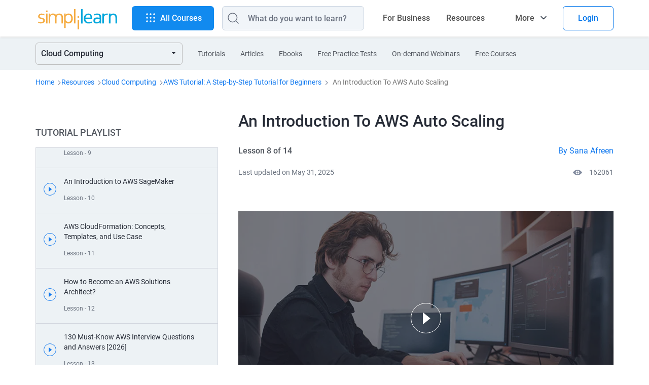

--- FILE ---
content_type: text/html
request_url: https://www.simplilearn.com/tutorials/aws-tutorial/aws-auto-scaling
body_size: 89661
content:
<!DOCTYPE html><html xmlns="https://www.w3.org/1999/xhtml" dir="ltr" lang="en">
	<head>
	
	
	<!-- Global site tag (gtag.js) - Google Analytics 4 -->
    <script async src="https://www.googletagmanager.com/gtag/js?id=G-CG9EYRX7VL"></script>
    <script>
      window.dataLayer = window.dataLayer || [];
      function gtag(){dataLayer.push(arguments);}
      gtag('js', new Date());

      gtag('config', 'G-CG9EYRX7VL', {"site_speed_sample_rate":20,"transport_type":"beacon"});
      window.addEventListener('load', () => {
        var transport_type = 'xhr';
        if(typeof window.SLFunctions !== "undefined") {
          if(!window.SLFunctions.browser().isIE) {
            transport_type = 'beacon';
          }
        }
        var showGA4Logs = window.Config && window.Config.app && window.Config.app.printGaInConsole;

        if(showGA4Logs) {
          console.group('GA4 Configure');
          console.log('GA4 Transport Type', transport_type);
        }

        gtag('config', {
          'transport_type': "" + transport_type + "",
        });

        gtag('consent', 'default', {
          'ad_storage': "granted",
          'analytics_storage': "granted",
        });
        
        gtag('consent', 'default', {
          'ad_storage': "denied",
          'analytics_storage': "denied",
          'wait_for_update': 500,
          'region': ["GB","CH","AT","BE","BG","BQ","HR","CY","CZ","DK","EE","FI","FR","DE","GR","HU","IE","IT","LV","LT","LU","MT","NL","PL","PT","RO","MF","SK","SI","ES","SE"]
        });

        var commonEventData = {
          'page_type': window?.PAGE_TYPE ?? 'not set',
          'user_id': window?.user_params?.user_id ?? '',
          'country': 'US',
        };
        var pageLevelData = {"page_type":"FRS Video Tutorial Page","product_name":"AWS Cloud Architect Masters Program","product_id":183,"product_category_id":"10","product_category":"Cloud Computing & DevOps","frs_segment_id":32,"frs_segment_name":"Cloud Computing","frs_resource_type":"tutorial","frs_resource_id":"5fbd54437247409c2e8b4590","frs_resource_updated_date":"2025-06-01T08:55:19","frs_resource_name":"An Introduction To AWS Auto Scaling","frs_author_name":"Sana Afreen","frs_resource_views":162061,"product_sku_type":"masters","product_type":"paid","frs_total_tutorials_in_playlist":14,"frs_video_tutorial_position":8};
        pageLevelData = JSON.parse(JSON.stringify(pageLevelData));
        if(pageLevelData) {
          commonEventData = Object.assign(commonEventData, pageLevelData);
        }

        gtag('set', commonEventData);
        window.commonEventData = commonEventData;
        window.pageLevelData = pageLevelData;

        if(showGA4Logs) {
          console.groupEnd();
        }
      });
    </script>
	
        <meta http-equiv="Content-Type" content="text/html; charset=UTF-8" />
        <meta http-equiv="X-UA-Compatible" content="IE=edge" />
        <title>An Introduction To AWS Auto Scaling</title>
        
        <link rel="dns-prefetch" href="https://stats.g.doubleclick.net/" />
        <link rel="dns-prefetch" href="https://www.google.com/" />
        <link rel="preconnect" href="https://js-agent.newrelic.com" />
        <link rel="preconnect" href="https://cdn.gumlet.com/" />
        
        <script type="text/javascript">
            var OneTrust = {
                geolocationResponse: {
                    countryCode: 'US'
                }
            };
            window.addEventListener("load", function() {
                var weDelay = window.CUSTOM_DELAY || window.pageLoadDelay || 0;
            if(!weDelay) {
                weDelay = (typeof PAGE_DELAY_CONFIG === "object" && !isNaN(PAGE_DELAY_CONFIG.we))?PAGE_DELAY_CONFIG.we:window.pageLoadDelay;
            }
                setTimeout(function() {
                    var scriptTag = document.createElement('script'); 
                    scriptTag.type = 'text/javascript';
                    scriptTag.async = true;
                    scriptTag.src = 'https://cdn.cookielaw.org/consent/969ace48-324e-44f4-8181-703a9c33f2f0/OtAutoBlock.js';
                    var scriptTag2 = document.createElement('script'); 
                    scriptTag2.type = 'text/javascript';
                    scriptTag2.async = true;
                    scriptTag2.setAttribute('data-domain-script', '969ace48-324e-44f4-8181-703a9c33f2f0');
                    scriptTag2.setAttribute('charset', 'UTF-8');
                    scriptTag2.src = 'https://cdn.cookielaw.org/scripttemplates/otSDKStub.js';
                    document.getElementsByTagName('head')[0].appendChild(scriptTag);
                    document.getElementsByTagName('head')[0].appendChild(scriptTag2);
                }, weDelay);
            });
        </script>
        <!-- OneTrust Cookies Consent Notice start for simplilearn.com -->
        
        <script type="text/javascript">
        function OptanonWrapper() { }
        </script>
        <!-- OneTrust Cookies Consent Notice end for simplilearn.com -->
        <script type="text/javascript">
  ;window.NREUM||(NREUM={});NREUM.init={distributed_tracing:{enabled:true},privacy:{cookies_enabled:true}};
  
  ;NREUM.loader_config={accountID:"2385653",trustKey:"2385653",agentID:"1688898368",licenseKey:"0d4c245767",applicationID:"351379365"};
  ;NREUM.info={beacon:"bam.nr-data.net",errorBeacon:"bam.nr-data.net",licenseKey:"0d4c245767",applicationID:"351379365",sa:1};
  ;/*! For license information please see nr-loader-spa-1.293.0.min.js.LICENSE.txt */
  (()=>{var e,t,r={8122:(e,t,r)=>{"use strict";r.d(t,{a:()=>i});var n=r(944);function i(e,t){try{if(!e||"object"!=typeof e)return(0,n.R)(3);if(!t||"object"!=typeof t)return(0,n.R)(4);const r=Object.create(Object.getPrototypeOf(t),Object.getOwnPropertyDescriptors(t)),o=0===Object.keys(r).length?e:r;for(let a in o)if(void 0!==e[a])try{if(null===e[a]){r[a]=null;continue}Array.isArray(e[a])&&Array.isArray(t[a])?r[a]=Array.from(new Set([...e[a],...t[a]])):"object"==typeof e[a]&&"object"==typeof t[a]?r[a]=i(e[a],t[a]):r[a]=e[a]}catch(e){r[a]||(0,n.R)(1,e)}return r}catch(e){(0,n.R)(2,e)}}},2555:(e,t,r)=>{"use strict";r.d(t,{D:()=>s,f:()=>a});var n=r(384),i=r(8122);const o={beacon:n.NT.beacon,errorBeacon:n.NT.errorBeacon,licenseKey:void 0,applicationID:void 0,sa:void 0,queueTime:void 0,applicationTime:void 0,ttGuid:void 0,user:void 0,account:void 0,product:void 0,extra:void 0,jsAttributes:{},userAttributes:void 0,atts:void 0,transactionName:void 0,tNamePlain:void 0};function a(e){try{return!!e.licenseKey&&!!e.errorBeacon&&!!e.applicationID}catch(e){return!1}}const s=e=>(0,i.a)(e,o)},9324:(e,t,r)=>{"use strict";r.d(t,{F3:()=>i,Xs:()=>o,Yq:()=>a,xv:()=>n});const n="1.293.0",i="PROD",o="CDN",a="^2.0.0-alpha.18"},6154:(e,t,r)=>{"use strict";r.d(t,{A4:()=>s,OF:()=>d,RI:()=>i,WN:()=>h,bv:()=>o,gm:()=>a,lR:()=>f,m:()=>u,mw:()=>c,sb:()=>l});var n=r(1863);const i="undefined"!=typeof window&&!!window.document,o="undefined"!=typeof WorkerGlobalScope&&("undefined"!=typeof self&&self instanceof WorkerGlobalScope&&self.navigator instanceof WorkerNavigator||"undefined"!=typeof globalThis&&globalThis instanceof WorkerGlobalScope&&globalThis.navigator instanceof WorkerNavigator),a=i?window:"undefined"!=typeof WorkerGlobalScope&&("undefined"!=typeof self&&self instanceof WorkerGlobalScope&&self||"undefined"!=typeof globalThis&&globalThis instanceof WorkerGlobalScope&&globalThis),s="complete"===a?.document?.readyState,c=Boolean("hidden"===a?.document?.visibilityState),u=""+a?.location,d=/iPad|iPhone|iPod/.test(a.navigator?.userAgent),l=d&&"undefined"==typeof SharedWorker,f=(()=>{const e=a.navigator?.userAgent?.match(/Firefox[/\s](\d+\.\d+)/);return Array.isArray(e)&&e.length>=2?+e[1]:0})(),h=Date.now()-(0,n.t)()},7295:(e,t,r)=>{"use strict";r.d(t,{Xv:()=>a,gX:()=>i,iW:()=>o});var n=[];function i(e){if(!e||o(e))return!1;if(0===n.length)return!0;for(var t=0;t<n.length;t++){var r=n[t];if("*"===r.hostname)return!1;if(s(r.hostname,e.hostname)&&c(r.pathname,e.pathname))return!1}return!0}function o(e){return void 0===e.hostname}function a(e){if(n=[],e&&e.length)for(var t=0;t<e.length;t++){let r=e[t];if(!r)continue;0===r.indexOf("http://")?r=r.substring(7):0===r.indexOf("https://")&&(r=r.substring(8));const i=r.indexOf("/");let o,a;i>0?(o=r.substring(0,i),a=r.substring(i)):(o=r,a="");let[s]=o.split(":");n.push({hostname:s,pathname:a})}}function s(e,t){return!(e.length>t.length)&&t.indexOf(e)===t.length-e.length}function c(e,t){return 0===e.indexOf("/")&&(e=e.substring(1)),0===t.indexOf("/")&&(t=t.substring(1)),""===e||e===t}},3241:(e,t,r)=>{"use strict";r.d(t,{W:()=>o});var n=r(6154);const i="newrelic";function o(e={}){try{n.gm.dispatchEvent(new CustomEvent(i,{detail:e}))}catch(e){}}},1687:(e,t,r)=>{"use strict";r.d(t,{Ak:()=>u,Ze:()=>f,x3:()=>d});var n=r(3241),i=r(7836),o=r(3606),a=r(860),s=r(2646);const c={};function u(e,t){const r={staged:!1,priority:a.P3[t]||0};l(e),c[e].get(t)||c[e].set(t,r)}function d(e,t){e&&c[e]&&(c[e].get(t)&&c[e].delete(t),p(e,t,!1),c[e].size&&h(e))}function l(e){if(!e)throw new Error("agentIdentifier required");c[e]||(c[e]=new Map)}function f(e="",t="feature",r=!1){if(l(e),!e||!c[e].get(t)||r)return p(e,t);c[e].get(t).staged=!0,h(e)}function h(e){const t=Array.from(c[e]);t.every((([e,t])=>t.staged))&&(t.sort(((e,t)=>e[1].priority-t[1].priority)),t.forEach((([t])=>{c[e].delete(t),p(e,t)})))}function p(e,t,r=!0){const a=e?i.ee.get(e):i.ee,c=o.i.handlers;if(!a.aborted&&a.backlog&&c){if((0,n.W)({agentIdentifier:e,type:"lifecycle",name:"drain",feature:t}),r){const e=a.backlog[t],r=c[t];if(r){for(let t=0;e&&t<e.length;++t)g(e[t],r);Object.entries(r).forEach((([e,t])=>{Object.values(t||{}).forEach((t=>{t[0]?.on&&t[0]?.context()instanceof s.y&&t[0].on(e,t[1])}))}))}}a.isolatedBacklog||delete c[t],a.backlog[t]=null,a.emit("drain-"+t,[])}}function g(e,t){var r=e[1];Object.values(t[r]||{}).forEach((t=>{var r=e[0];if(t[0]===r){var n=t[1],i=e[3],o=e[2];n.apply(i,o)}}))}},7836:(e,t,r)=>{"use strict";r.d(t,{P:()=>s,ee:()=>c});var n=r(384),i=r(8990),o=r(2646),a=r(5607);const s="nr@context:".concat(a.W),c=function e(t,r){var n={},a={},d={},l=!1;try{l=16===r.length&&u.initializedAgents?.[r]?.runtime.isolatedBacklog}catch(e){}var f={on:p,addEventListener:p,removeEventListener:function(e,t){var r=n[e];if(!r)return;for(var i=0;i<r.length;i++)r[i]===t&&r.splice(i,1)},emit:function(e,r,n,i,o){!1!==o&&(o=!0);if(c.aborted&&!i)return;t&&o&&t.emit(e,r,n);for(var s=h(n),u=g(e),d=u.length,l=0;l<d;l++)u[l].apply(s,r);var p=v()[a[e]];p&&p.push([f,e,r,s]);return s},get:m,listeners:g,context:h,buffer:function(e,t){const r=v();if(t=t||"feature",f.aborted)return;Object.entries(e||{}).forEach((([e,n])=>{a[n]=t,t in r||(r[t]=[])}))},abort:function(){f._aborted=!0,Object.keys(f.backlog).forEach((e=>{delete f.backlog[e]}))},isBuffering:function(e){return!!v()[a[e]]},debugId:r,backlog:l?{}:t&&"object"==typeof t.backlog?t.backlog:{},isolatedBacklog:l};return Object.defineProperty(f,"aborted",{get:()=>{let e=f._aborted||!1;return e||(t&&(e=t.aborted),e)}}),f;function h(e){return e&&e instanceof o.y?e:e?(0,i.I)(e,s,(()=>new o.y(s))):new o.y(s)}function p(e,t){n[e]=g(e).concat(t)}function g(e){return n[e]||[]}function m(t){return d[t]=d[t]||e(f,t)}function v(){return f.backlog}}(void 0,"globalEE"),u=(0,n.Zm)();u.ee||(u.ee=c)},2646:(e,t,r)=>{"use strict";r.d(t,{y:()=>n});class n{constructor(e){this.contextId=e}}},9908:(e,t,r)=>{"use strict";r.d(t,{d:()=>n,p:()=>i});var n=r(7836).ee.get("handle");function i(e,t,r,i,o){o?(o.buffer([e],i),o.emit(e,t,r)):(n.buffer([e],i),n.emit(e,t,r))}},3606:(e,t,r)=>{"use strict";r.d(t,{i:()=>o});var n=r(9908);o.on=a;var i=o.handlers={};function o(e,t,r,o){a(o||n.d,i,e,t,r)}function a(e,t,r,i,o){o||(o="feature"),e||(e=n.d);var a=t[o]=t[o]||{};(a[r]=a[r]||[]).push([e,i])}},3878:(e,t,r)=>{"use strict";function n(e,t){return{capture:e,passive:!1,signal:t}}function i(e,t,r=!1,i){window.addEventListener(e,t,n(r,i))}function o(e,t,r=!1,i){document.addEventListener(e,t,n(r,i))}r.d(t,{DD:()=>o,jT:()=>n,sp:()=>i})},5607:(e,t,r)=>{"use strict";r.d(t,{W:()=>n});const n=(0,r(9566).bz)()},9566:(e,t,r)=>{"use strict";r.d(t,{LA:()=>s,ZF:()=>c,bz:()=>a,el:()=>u});var n=r(6154);const i="xxxxxxxx-xxxx-4xxx-yxxx-xxxxxxxxxxxx";function o(e,t){return e?15&e[t]:16*Math.random()|0}function a(){const e=n.gm?.crypto||n.gm?.msCrypto;let t,r=0;return e&&e.getRandomValues&&(t=e.getRandomValues(new Uint8Array(30))),i.split("").map((e=>"x"===e?o(t,r++).toString(16):"y"===e?(3&o()|8).toString(16):e)).join("")}function s(e){const t=n.gm?.crypto||n.gm?.msCrypto;let r,i=0;t&&t.getRandomValues&&(r=t.getRandomValues(new Uint8Array(e)));const a=[];for(var s=0;s<e;s++)a.push(o(r,i++).toString(16));return a.join("")}function c(){return s(16)}function u(){return s(32)}},2614:(e,t,r)=>{"use strict";r.d(t,{BB:()=>a,H3:()=>n,g:()=>u,iL:()=>c,tS:()=>s,uh:()=>i,wk:()=>o});const n="NRBA",i="SESSION",o=144e5,a=18e5,s={STARTED:"session-started",PAUSE:"session-pause",RESET:"session-reset",RESUME:"session-resume",UPDATE:"session-update"},c={SAME_TAB:"same-tab",CROSS_TAB:"cross-tab"},u={OFF:0,FULL:1,ERROR:2}},1863:(e,t,r)=>{"use strict";function n(){return Math.floor(performance.now())}r.d(t,{t:()=>n})},7485:(e,t,r)=>{"use strict";r.d(t,{D:()=>i});var n=r(6154);function i(e){if(0===(e||"").indexOf("data:"))return{protocol:"data"};try{const t=new URL(e,location.href),r={port:t.port,hostname:t.hostname,pathname:t.pathname,search:t.search,protocol:t.protocol.slice(0,t.protocol.indexOf(":")),sameOrigin:t.protocol===n.gm?.location?.protocol&&t.host===n.gm?.location?.host};return r.port&&""!==r.port||("http:"===t.protocol&&(r.port="80"),"https:"===t.protocol&&(r.port="443")),r.pathname&&""!==r.pathname?r.pathname.startsWith("/")||(r.pathname="/".concat(r.pathname)):r.pathname="/",r}catch(e){return{}}}},944:(e,t,r)=>{"use strict";r.d(t,{R:()=>i});var n=r(3241);function i(e,t){"function"==typeof console.debug&&(console.debug("New Relic Warning: https://github.com/newrelic/newrelic-browser-agent/blob/main/docs/warning-codes.md#".concat(e),t),(0,n.W)({agentIdentifier:null,drained:null,type:"data",name:"warn",feature:"warn",data:{code:e,secondary:t}}))}},5701:(e,t,r)=>{"use strict";r.d(t,{B:()=>o,t:()=>a});var n=r(3241);const i=new Set,o={};function a(e,t){const r=t.agentIdentifier;o[r]??={},e&&"object"==typeof e&&(i.has(r)||(t.ee.emit("rumresp",[e]),o[r]=e,i.add(r),(0,n.W)({agentIdentifier:r,loaded:!0,drained:!0,type:"lifecycle",name:"load",feature:void 0,data:e})))}},8990:(e,t,r)=>{"use strict";r.d(t,{I:()=>i});var n=Object.prototype.hasOwnProperty;function i(e,t,r){if(n.call(e,t))return e[t];var i=r();if(Object.defineProperty&&Object.keys)try{return Object.defineProperty(e,t,{value:i,writable:!0,enumerable:!1}),i}catch(e){}return e[t]=i,i}},6389:(e,t,r)=>{"use strict";function n(e,t=500,r={}){const n=r?.leading||!1;let i;return(...r)=>{n&&void 0===i&&(e.apply(this,r),i=setTimeout((()=>{i=clearTimeout(i)}),t)),n||(clearTimeout(i),i=setTimeout((()=>{e.apply(this,r)}),t))}}function i(e){let t=!1;return(...r)=>{t||(t=!0,e.apply(this,r))}}r.d(t,{J:()=>i,s:()=>n})},3304:(e,t,r)=>{"use strict";r.d(t,{A:()=>o});var n=r(7836);const i=()=>{const e=new WeakSet;return(t,r)=>{if("object"==typeof r&&null!==r){if(e.has(r))return;e.add(r)}return r}};function o(e){try{return JSON.stringify(e,i())??""}catch(e){try{n.ee.emit("internal-error",[e])}catch(e){}return""}}},3496:(e,t,r)=>{"use strict";function n(e){return!e||!(!e.licenseKey||!e.applicationID)}function i(e,t){return!e||e.licenseKey===t.info.licenseKey&&e.applicationID===t.info.applicationID}r.d(t,{A:()=>i,I:()=>n})},5289:(e,t,r)=>{"use strict";r.d(t,{GG:()=>o,Qr:()=>s,sB:()=>a});var n=r(3878);function i(){return"undefined"==typeof document||"complete"===document.readyState}function o(e,t){if(i())return e();(0,n.sp)("load",e,t)}function a(e){if(i())return e();(0,n.DD)("DOMContentLoaded",e)}function s(e){if(i())return e();(0,n.sp)("popstate",e)}},384:(e,t,r)=>{"use strict";r.d(t,{NT:()=>o,US:()=>u,Zm:()=>a,bQ:()=>c,dV:()=>s,pV:()=>d});var n=r(6154),i=r(1863);const o={beacon:"bam.nr-data.net",errorBeacon:"bam.nr-data.net"};function a(){return n.gm.NREUM||(n.gm.NREUM={}),void 0===n.gm.newrelic&&(n.gm.newrelic=n.gm.NREUM),n.gm.NREUM}function s(){let e=a();return e.o||(e.o={ST:n.gm.setTimeout,SI:n.gm.setImmediate,CT:n.gm.clearTimeout,XHR:n.gm.XMLHttpRequest,REQ:n.gm.Request,EV:n.gm.Event,PR:n.gm.Promise,MO:n.gm.MutationObserver,FETCH:n.gm.fetch,WS:n.gm.WebSocket}),e}function c(e,t){let r=a();r.initializedAgents??={},t.initializedAt={ms:(0,i.t)(),date:new Date},r.initializedAgents[e]=t}function u(e,t){a()[e]=t}function d(){return function(){let e=a();const t=e.info||{};e.info={beacon:o.beacon,errorBeacon:o.errorBeacon,...t}}(),function(){let e=a();const t=e.init||{};e.init={...t}}(),s(),function(){let e=a();const t=e.loader_config||{};e.loader_config={...t}}(),a()}},2843:(e,t,r)=>{"use strict";r.d(t,{u:()=>i});var n=r(3878);function i(e,t=!1,r,i){(0,n.DD)("visibilitychange",(function(){if(t)return void("hidden"===document.visibilityState&&e());e(document.visibilityState)}),r,i)}},8139:(e,t,r)=>{"use strict";r.d(t,{u:()=>f});var n=r(7836),i=r(3434),o=r(8990),a=r(6154);const s={},c=a.gm.XMLHttpRequest,u="addEventListener",d="removeEventListener",l="nr@wrapped:".concat(n.P);function f(e){var t=function(e){return(e||n.ee).get("events")}(e);if(s[t.debugId]++)return t;s[t.debugId]=1;var r=(0,i.YM)(t,!0);function f(e){r.inPlace(e,[u,d],"-",p)}function p(e,t){return e[1]}return"getPrototypeOf"in Object&&(a.RI&&h(document,f),c&&h(c.prototype,f),h(a.gm,f)),t.on(u+"-start",(function(e,t){var n=e[1];if(null!==n&&("function"==typeof n||"object"==typeof n)){var i=(0,o.I)(n,l,(function(){var e={object:function(){if("function"!=typeof n.handleEvent)return;return n.handleEvent.apply(n,arguments)},function:n}[typeof n];return e?r(e,"fn-",null,e.name||"anonymous"):n}));this.wrapped=e[1]=i}})),t.on(d+"-start",(function(e){e[1]=this.wrapped||e[1]})),t}function h(e,t,...r){let n=e;for(;"object"==typeof n&&!Object.prototype.hasOwnProperty.call(n,u);)n=Object.getPrototypeOf(n);n&&t(n,...r)}},3434:(e,t,r)=>{"use strict";r.d(t,{Jt:()=>o,YM:()=>c});var n=r(7836),i=r(5607);const o="nr@original:".concat(i.W);var a=Object.prototype.hasOwnProperty,s=!1;function c(e,t){return e||(e=n.ee),r.inPlace=function(e,t,n,i,o){n||(n="");const a="-"===n.charAt(0);for(let s=0;s<t.length;s++){const c=t[s],u=e[c];d(u)||(e[c]=r(u,a?c+n:n,i,c,o))}},r.flag=o,r;function r(t,r,n,s,c){return d(t)?t:(r||(r=""),nrWrapper[o]=t,function(e,t,r){if(Object.defineProperty&&Object.keys)try{return Object.keys(e).forEach((function(r){Object.defineProperty(t,r,{get:function(){return e[r]},set:function(t){return e[r]=t,t}})})),t}catch(e){u([e],r)}for(var n in e)a.call(e,n)&&(t[n]=e[n])}(t,nrWrapper,e),nrWrapper);function nrWrapper(){var o,a,d,l;let f;try{a=this,o=[...arguments],d="function"==typeof n?n(o,a):n||{}}catch(t){u([t,"",[o,a,s],d],e)}i(r+"start",[o,a,s],d,c);const h=performance.now();let p=h;try{return l=t.apply(a,o),p=performance.now(),l}catch(e){throw p=performance.now(),i(r+"err",[o,a,e],d,c),f=e,f}finally{const e=p-h,t={duration:e,isLongTask:e>=50,methodName:s,thrownError:f};t.isLongTask&&i("long-task",[t],d,c),i(r+"end",[o,a,l,t],d,c)}}}function i(r,n,i,o){if(!s||t){var a=s;s=!0;try{e.emit(r,n,i,t,o)}catch(t){u([t,r,n,i],e)}s=a}}}function u(e,t){t||(t=n.ee);try{t.emit("internal-error",e)}catch(e){}}function d(e){return!(e&&"function"==typeof e&&e.apply&&!e[o])}},9300:(e,t,r)=>{"use strict";r.d(t,{T:()=>n});const n=r(860).K7.ajax},3333:(e,t,r)=>{"use strict";r.d(t,{$v:()=>u,TZ:()=>n,Zp:()=>i,kd:()=>c,mq:()=>s,nf:()=>a,qN:()=>o});const n=r(860).K7.genericEvents,i=["auxclick","click","copy","keydown","paste","scrollend"],o=["focus","blur"],a=4,s=1e3,c=["PageAction","UserAction","BrowserPerformance"],u={MARKS:"experimental.marks",MEASURES:"experimental.measures",RESOURCES:"experimental.resources"}},6774:(e,t,r)=>{"use strict";r.d(t,{T:()=>n});const n=r(860).K7.jserrors},993:(e,t,r)=>{"use strict";r.d(t,{A$:()=>o,ET:()=>a,TZ:()=>s,p_:()=>i});var n=r(860);const i={ERROR:"ERROR",WARN:"WARN",INFO:"INFO",DEBUG:"DEBUG",TRACE:"TRACE"},o={OFF:0,ERROR:1,WARN:2,INFO:3,DEBUG:4,TRACE:5},a="log",s=n.K7.logging},3785:(e,t,r)=>{"use strict";r.d(t,{R:()=>c,b:()=>u});var n=r(9908),i=r(1863),o=r(860),a=r(8154),s=r(993);function c(e,t,r={},c=s.p_.INFO,u,d=(0,i.t)()){(0,n.p)(a.xV,["API/logging/".concat(c.toLowerCase(),"/called")],void 0,o.K7.metrics,e),(0,n.p)(s.ET,[d,t,r,c,u],void 0,o.K7.logging,e)}function u(e){return"string"==typeof e&&Object.values(s.p_).some((t=>t===e.toUpperCase().trim()))}},8154:(e,t,r)=>{"use strict";r.d(t,{z_:()=>o,XG:()=>s,TZ:()=>n,rs:()=>i,xV:()=>a});r(6154),r(9566),r(384);const n=r(860).K7.metrics,i="sm",o="cm",a="storeSupportabilityMetrics",s="storeEventMetrics"},6630:(e,t,r)=>{"use strict";r.d(t,{T:()=>n});const n=r(860).K7.pageViewEvent},782:(e,t,r)=>{"use strict";r.d(t,{T:()=>n});const n=r(860).K7.pageViewTiming},6344:(e,t,r)=>{"use strict";r.d(t,{BB:()=>d,G4:()=>o,Qb:()=>l,TZ:()=>i,Ug:()=>a,_s:()=>s,bc:()=>u,yP:()=>c});var n=r(2614);const i=r(860).K7.sessionReplay,o={RECORD:"recordReplay",PAUSE:"pauseReplay",ERROR_DURING_REPLAY:"errorDuringReplay"},a=.12,s={DomContentLoaded:0,Load:1,FullSnapshot:2,IncrementalSnapshot:3,Meta:4,Custom:5},c={[n.g.ERROR]:15e3,[n.g.FULL]:3e5,[n.g.OFF]:0},u={RESET:{message:"Session was reset",sm:"Reset"},IMPORT:{message:"Recorder failed to import",sm:"Import"},TOO_MANY:{message:"429: Too Many Requests",sm:"Too-Many"},TOO_BIG:{message:"Payload was too large",sm:"Too-Big"},CROSS_TAB:{message:"Session Entity was set to OFF on another tab",sm:"Cross-Tab"},ENTITLEMENTS:{message:"Session Replay is not allowed and will not be started",sm:"Entitlement"}},d=5e3,l={API:"api"}},5270:(e,t,r)=>{"use strict";r.d(t,{Aw:()=>s,CT:()=>c,SR:()=>a,rF:()=>u});var n=r(384),i=r(7767),o=r(6154);function a(e){return!!(0,n.dV)().o.MO&&(0,i.V)(e)&&!0===e?.session_trace.enabled}function s(e){return!0===e?.session_replay.preload&&a(e)}function c(e,t){const r=t.correctAbsoluteTimestamp(e);return{originalTimestamp:e,correctedTimestamp:r,timestampDiff:e-r,originTime:o.WN,correctedOriginTime:t.correctedOriginTime,originTimeDiff:Math.floor(o.WN-t.correctedOriginTime)}}function u(e,t){try{if("string"==typeof t?.type){if("password"===t.type.toLowerCase())return"*".repeat(e?.length||0);if(void 0!==t?.dataset?.nrUnmask||t?.classList?.contains("nr-unmask"))return e}}catch(e){}return"string"==typeof e?e.replace(/[\S]/g,"*"):"*".repeat(e?.length||0)}},3738:(e,t,r)=>{"use strict";r.d(t,{He:()=>i,Kp:()=>s,Lc:()=>u,Rz:()=>d,TZ:()=>n,bD:()=>o,d3:()=>a,jx:()=>l,uP:()=>c});const n=r(860).K7.sessionTrace,i="bstResource",o="resource",a="-start",s="-end",c="fn"+a,u="fn"+s,d="pushState",l=1e3},3962:(e,t,r)=>{"use strict";r.d(t,{AM:()=>o,O2:()=>c,Qu:()=>u,TZ:()=>s,ih:()=>d,pP:()=>a,tC:()=>i});var n=r(860);const i=["click","keydown","submit","popstate"],o="api",a="initialPageLoad",s=n.K7.softNav,c={INITIAL_PAGE_LOAD:"",ROUTE_CHANGE:1,UNSPECIFIED:2},u={INTERACTION:1,AJAX:2,CUSTOM_END:3,CUSTOM_TRACER:4},d={IP:"in progress",FIN:"finished",CAN:"cancelled"}},7378:(e,t,r)=>{"use strict";r.d(t,{$p:()=>x,BR:()=>b,Kp:()=>R,L3:()=>y,Lc:()=>c,NC:()=>o,SG:()=>d,TZ:()=>i,U6:()=>p,UT:()=>m,d3:()=>w,dT:()=>f,e5:()=>A,gx:()=>v,l9:()=>l,oW:()=>h,op:()=>g,rw:()=>u,tH:()=>E,uP:()=>s,wW:()=>T,xq:()=>a});var n=r(384);const i=r(860).K7.spa,o=["click","submit","keypress","keydown","keyup","change"],a=999,s="fn-start",c="fn-end",u="cb-start",d="api-ixn-",l="remaining",f="interaction",h="spaNode",p="jsonpNode",g="fetch-start",m="fetch-done",v="fetch-body-",b="jsonp-end",y=(0,n.dV)().o.ST,w="-start",R="-end",x="-body",T="cb"+R,A="jsTime",E="fetch"},4234:(e,t,r)=>{"use strict";r.d(t,{W:()=>o});var n=r(7836),i=r(1687);class o{constructor(e,t){this.agentIdentifier=e,this.ee=n.ee.get(e),this.featureName=t,this.blocked=!1}deregisterDrain(){(0,i.x3)(this.agentIdentifier,this.featureName)}}},7767:(e,t,r)=>{"use strict";r.d(t,{V:()=>i});var n=r(6154);const i=e=>n.RI&&!0===e?.privacy.cookies_enabled},1741:(e,t,r)=>{"use strict";r.d(t,{W:()=>o});var n=r(944),i=r(4261);class o{#e(e,...t){if(this[e]!==o.prototype[e])return this[e](...t);(0,n.R)(35,e)}addPageAction(e,t){return this.#e(i.hG,e,t)}register(e){return this.#e(i.eY,e)}recordCustomEvent(e,t){return this.#e(i.fF,e,t)}setPageViewName(e,t){return this.#e(i.Fw,e,t)}setCustomAttribute(e,t,r){return this.#e(i.cD,e,t,r)}noticeError(e,t){return this.#e(i.o5,e,t)}setUserId(e){return this.#e(i.Dl,e)}setApplicationVersion(e){return this.#e(i.nb,e)}setErrorHandler(e){return this.#e(i.bt,e)}addRelease(e,t){return this.#e(i.k6,e,t)}log(e,t){return this.#e(i.$9,e,t)}start(){return this.#e(i.d3)}finished(e){return this.#e(i.BL,e)}recordReplay(){return this.#e(i.CH)}pauseReplay(){return this.#e(i.Tb)}addToTrace(e){return this.#e(i.U2,e)}setCurrentRouteName(e){return this.#e(i.PA,e)}interaction(){return this.#e(i.dT)}wrapLogger(e,t,r){return this.#e(i.Wb,e,t,r)}measure(e,t){return this.#e(i.V1,e,t)}}},4261:(e,t,r)=>{"use strict";r.d(t,{$9:()=>d,BL:()=>c,CH:()=>p,Dl:()=>R,Fw:()=>w,PA:()=>v,Pl:()=>n,Tb:()=>f,U2:()=>a,V1:()=>A,Wb:()=>T,bt:()=>y,cD:()=>b,d3:()=>x,dT:()=>u,eY:()=>g,fF:()=>h,hG:()=>o,hw:()=>i,k6:()=>s,nb:()=>m,o5:()=>l});const n="api-",i=n+"ixn-",o="addPageAction",a="addToTrace",s="addRelease",c="finished",u="interaction",d="log",l="noticeError",f="pauseReplay",h="recordCustomEvent",p="recordReplay",g="register",m="setApplicationVersion",v="setCurrentRouteName",b="setCustomAttribute",y="setErrorHandler",w="setPageViewName",R="setUserId",x="start",T="wrapLogger",A="measure"},5205:(e,t,r)=>{"use strict";r.d(t,{j:()=>S});var n=r(384),i=r(1741);var o=r(2555),a=r(3333);const s=e=>{if(!e||"string"!=typeof e)return!1;try{document.createDocumentFragment().querySelector(e)}catch{return!1}return!0};var c=r(2614),u=r(944),d=r(8122);const l="[data-nr-mask]",f=e=>(0,d.a)(e,(()=>{const e={feature_flags:[],experimental:{marks:!1,measures:!1,resources:!1},mask_selector:"*",block_selector:"[data-nr-block]",mask_input_options:{color:!1,date:!1,"datetime-local":!1,email:!1,month:!1,number:!1,range:!1,search:!1,tel:!1,text:!1,time:!1,url:!1,week:!1,textarea:!1,select:!1,password:!0}};return{ajax:{deny_list:void 0,block_internal:!0,enabled:!0,autoStart:!0},api:{allow_registered_children:!0,duplicate_registered_data:!1},distributed_tracing:{enabled:void 0,exclude_newrelic_header:void 0,cors_use_newrelic_header:void 0,cors_use_tracecontext_headers:void 0,allowed_origins:void 0},get feature_flags(){return e.feature_flags},set feature_flags(t){e.feature_flags=t},generic_events:{enabled:!0,autoStart:!0},harvest:{interval:30},jserrors:{enabled:!0,autoStart:!0},logging:{enabled:!0,autoStart:!0},metrics:{enabled:!0,autoStart:!0},obfuscate:void 0,page_action:{enabled:!0},page_view_event:{enabled:!0,autoStart:!0},page_view_timing:{enabled:!0,autoStart:!0},performance:{get capture_marks(){return e.feature_flags.includes(a.$v.MARKS)||e.experimental.marks},set capture_marks(t){e.experimental.marks=t},get capture_measures(){return e.feature_flags.includes(a.$v.MEASURES)||e.experimental.measures},set capture_measures(t){e.experimental.measures=t},capture_detail:!0,resources:{get enabled(){return e.feature_flags.includes(a.$v.RESOURCES)||e.experimental.resources},set enabled(t){e.experimental.resources=t},asset_types:[],first_party_domains:[],ignore_newrelic:!0}},privacy:{cookies_enabled:!0},proxy:{assets:void 0,beacon:void 0},session:{expiresMs:c.wk,inactiveMs:c.BB},session_replay:{autoStart:!0,enabled:!1,preload:!1,sampling_rate:10,error_sampling_rate:100,collect_fonts:!1,inline_images:!1,fix_stylesheets:!0,mask_all_inputs:!0,get mask_text_selector(){return e.mask_selector},set mask_text_selector(t){s(t)?e.mask_selector="".concat(t,",").concat(l):""===t||null===t?e.mask_selector=l:(0,u.R)(5,t)},get block_class(){return"nr-block"},get ignore_class(){return"nr-ignore"},get mask_text_class(){return"nr-mask"},get block_selector(){return e.block_selector},set block_selector(t){s(t)?e.block_selector+=",".concat(t):""!==t&&(0,u.R)(6,t)},get mask_input_options(){return e.mask_input_options},set mask_input_options(t){t&&"object"==typeof t?e.mask_input_options={...t,password:!0}:(0,u.R)(7,t)}},session_trace:{enabled:!0,autoStart:!0},soft_navigations:{enabled:!0,autoStart:!0},spa:{enabled:!0,autoStart:!0},ssl:void 0,user_actions:{enabled:!0,elementAttributes:["id","className","tagName","type"]}}})());var h=r(6154),p=r(9324);let g=0;const m={buildEnv:p.F3,distMethod:p.Xs,version:p.xv,originTime:h.WN},v={appMetadata:{},customTransaction:void 0,denyList:void 0,disabled:!1,entityManager:void 0,harvester:void 0,isolatedBacklog:!1,isRecording:!1,loaderType:void 0,maxBytes:3e4,obfuscator:void 0,onerror:void 0,ptid:void 0,releaseIds:{},session:void 0,timeKeeper:void 0,get harvestCount(){return++g}},b=e=>{const t=(0,d.a)(e,v),r=Object.keys(m).reduce(((e,t)=>(e[t]={value:m[t],writable:!1,configurable:!0,enumerable:!0},e)),{});return Object.defineProperties(t,r)};var y=r(5701);const w=e=>{const t=e.startsWith("http");e+="/",r.p=t?e:"https://"+e};var R=r(7836),x=r(3241);const T={accountID:void 0,trustKey:void 0,agentID:void 0,licenseKey:void 0,applicationID:void 0,xpid:void 0},A=e=>(0,d.a)(e,T),E=new Set;function S(e,t={},r,a){let{init:s,info:c,loader_config:u,runtime:d={},exposed:l=!0}=t;if(!c){const e=(0,n.pV)();s=e.init,c=e.info,u=e.loader_config}e.init=f(s||{}),e.loader_config=A(u||{}),c.jsAttributes??={},h.bv&&(c.jsAttributes.isWorker=!0),e.info=(0,o.D)(c);const p=e.init,g=[c.beacon,c.errorBeacon];E.has(e.agentIdentifier)||(p.proxy.assets&&(w(p.proxy.assets),g.push(p.proxy.assets)),p.proxy.beacon&&g.push(p.proxy.beacon),function(e){const t=(0,n.pV)();Object.getOwnPropertyNames(i.W.prototype).forEach((r=>{const n=i.W.prototype[r];if("function"!=typeof n||"constructor"===n)return;let o=t[r];e[r]&&!1!==e.exposed&&"micro-agent"!==e.runtime?.loaderType&&(t[r]=(...t)=>{const n=e[r](...t);return o?o(...t):n})}))}(e),(0,n.US)("activatedFeatures",y.B),e.runSoftNavOverSpa&&=!0===p.soft_navigations.enabled&&p.feature_flags.includes("soft_nav")),d.denyList=[...p.ajax.deny_list||[],...p.ajax.block_internal?g:[]],d.ptid=e.agentIdentifier,d.loaderType=r,e.runtime=b(d),E.has(e.agentIdentifier)||(e.ee=R.ee.get(e.agentIdentifier),e.exposed=l,(0,x.W)({agentIdentifier:e.agentIdentifier,drained:!!y.B?.[e.agentIdentifier],type:"lifecycle",name:"initialize",feature:void 0,data:e.config})),E.add(e.agentIdentifier)}},8374:(e,t,r)=>{r.nc=(()=>{try{return document?.currentScript?.nonce}catch(e){}return""})()},860:(e,t,r)=>{"use strict";r.d(t,{$J:()=>d,K7:()=>c,P3:()=>u,XX:()=>i,Yy:()=>s,df:()=>o,qY:()=>n,v4:()=>a});const n="events",i="jserrors",o="browser/blobs",a="rum",s="browser/logs",c={ajax:"ajax",genericEvents:"generic_events",jserrors:i,logging:"logging",metrics:"metrics",pageAction:"page_action",pageViewEvent:"page_view_event",pageViewTiming:"page_view_timing",sessionReplay:"session_replay",sessionTrace:"session_trace",softNav:"soft_navigations",spa:"spa"},u={[c.pageViewEvent]:1,[c.pageViewTiming]:2,[c.metrics]:3,[c.jserrors]:4,[c.spa]:5,[c.ajax]:6,[c.sessionTrace]:7,[c.softNav]:8,[c.sessionReplay]:9,[c.logging]:10,[c.genericEvents]:11},d={[c.pageViewEvent]:a,[c.pageViewTiming]:n,[c.ajax]:n,[c.spa]:n,[c.softNav]:n,[c.metrics]:i,[c.jserrors]:i,[c.sessionTrace]:o,[c.sessionReplay]:o,[c.logging]:s,[c.genericEvents]:"ins"}}},n={};function i(e){var t=n[e];if(void 0!==t)return t.exports;var o=n[e]={exports:{}};return r[e](o,o.exports,i),o.exports}i.m=r,i.d=(e,t)=>{for(var r in t)i.o(t,r)&&!i.o(e,r)&&Object.defineProperty(e,r,{enumerable:!0,get:t[r]})},i.f={},i.e=e=>Promise.all(Object.keys(i.f).reduce(((t,r)=>(i.f[r](e,t),t)),[])),i.u=e=>({212:"nr-spa-compressor",249:"nr-spa-recorder",478:"nr-spa"}[e]+"-1.293.0.min.js"),i.o=(e,t)=>Object.prototype.hasOwnProperty.call(e,t),e={},t="NRBA-1.293.0.PROD:",i.l=(r,n,o,a)=>{if(e[r])e[r].push(n);else{var s,c;if(void 0!==o)for(var u=document.getElementsByTagName("script"),d=0;d<u.length;d++){var l=u[d];if(l.getAttribute("src")==r||l.getAttribute("data-webpack")==t+o){s=l;break}}if(!s){c=!0;var f={478:"sha512-cEmCt/vG1anp3Npyuxwqcxqvx31FELkFrcLe6DJfvgis9d0YgKwX9/w90OQeoxYwWm4WLTxEpgIMR26NRroZwg==",249:"sha512-Wf8L4Tf/x6L4EHJaY6phnsZAgR7A/do7bPghfQXmosP4aSTn964TgjYKN+kdwsU9grVvyppZ4a3hCAX2HE05OA==",212:"sha512-Q/Dh/Hp0TZ2E9Rgmfnw7GzPv//tf9F0XdDVdzRHO7/6DZI/XD0X4mguKk9zdQ/7xEbFvtWaUHJtYL0itkZBkGg=="};(s=document.createElement("script")).charset="utf-8",s.timeout=120,i.nc&&s.setAttribute("nonce",i.nc),s.setAttribute("data-webpack",t+o),s.src=r,0!==s.src.indexOf(window.location.origin+"/")&&(s.crossOrigin="anonymous"),f[a]&&(s.integrity=f[a])}e[r]=[n];var h=(t,n)=>{s.onerror=s.onload=null,clearTimeout(p);var i=e[r];if(delete e[r],s.parentNode&&s.parentNode.removeChild(s),i&&i.forEach((e=>e(n))),t)return t(n)},p=setTimeout(h.bind(null,void 0,{type:"timeout",target:s}),12e4);s.onerror=h.bind(null,s.onerror),s.onload=h.bind(null,s.onload),c&&document.head.appendChild(s)}},i.r=e=>{"undefined"!=typeof Symbol&&Symbol.toStringTag&&Object.defineProperty(e,Symbol.toStringTag,{value:"Module"}),Object.defineProperty(e,"__esModule",{value:!0})},i.p="https://js-agent.newrelic.com/",(()=>{var e={38:0,788:0};i.f.j=(t,r)=>{var n=i.o(e,t)?e[t]:void 0;if(0!==n)if(n)r.push(n[2]);else{var o=new Promise(((r,i)=>n=e[t]=[r,i]));r.push(n[2]=o);var a=i.p+i.u(t),s=new Error;i.l(a,(r=>{if(i.o(e,t)&&(0!==(n=e[t])&&(e[t]=void 0),n)){var o=r&&("load"===r.type?"missing":r.type),a=r&&r.target&&r.target.src;s.message="Loading chunk "+t+" failed.\n("+o+": "+a+")",s.name="ChunkLoadError",s.type=o,s.request=a,n[1](s)}}),"chunk-"+t,t)}};var t=(t,r)=>{var n,o,[a,s,c]=r,u=0;if(a.some((t=>0!==e[t]))){for(n in s)i.o(s,n)&&(i.m[n]=s[n]);if(c)c(i)}for(t&&t(r);u<a.length;u++)o=a[u],i.o(e,o)&&e[o]&&e[o][0](),e[o]=0},r=self["webpackChunk:NRBA-1.293.0.PROD"]=self["webpackChunk:NRBA-1.293.0.PROD"]||[];r.forEach(t.bind(null,0)),r.push=t.bind(null,r.push.bind(r))})(),(()=>{"use strict";i(8374);var e=i(9566),t=i(1741);class r extends t.W{agentIdentifier=(0,e.LA)(16)}var n=i(860);const o=Object.values(n.K7);var a=i(5205);var s=i(9908),c=i(1863),u=i(4261),d=i(3241),l=i(944),f=i(5701),h=i(8154);function p(e,t,i,o){const a=o||i;!a||a[e]&&a[e]!==r.prototype[e]||(a[e]=function(){(0,s.p)(h.xV,["API/"+e+"/called"],void 0,n.K7.metrics,i.ee),(0,d.W)({agentIdentifier:i.agentIdentifier,drained:!!f.B?.[i.agentIdentifier],type:"data",name:"api",feature:u.Pl+e,data:{}});try{return t.apply(this,arguments)}catch(e){(0,l.R)(23,e)}})}function g(e,t,r,n,i){const o=e.info;null===r?delete o.jsAttributes[t]:o.jsAttributes[t]=r,(i||null===r)&&(0,s.p)(u.Pl+n,[(0,c.t)(),t,r],void 0,"session",e.ee)}var m=i(1687),v=i(4234),b=i(5289),y=i(6154),w=i(5270),R=i(7767),x=i(6389);class T extends v.W{constructor(e,t){super(e.agentIdentifier,t),this.abortHandler=void 0,this.featAggregate=void 0,this.onAggregateImported=void 0,this.deferred=Promise.resolve(),!1===e.init[this.featureName].autoStart?this.deferred=new Promise(((t,r)=>{this.ee.on("manual-start-all",(0,x.J)((()=>{(0,m.Ak)(e.agentIdentifier,this.featureName),t()})))})):(0,m.Ak)(e.agentIdentifier,t)}importAggregator(e,t,r={}){if(this.featAggregate)return;let o;this.onAggregateImported=new Promise((e=>{o=e}));const a=async()=>{let a;await this.deferred;try{if((0,R.V)(e.init)){const{setupAgentSession:t}=await i.e(478).then(i.bind(i,6526));a=t(e)}}catch(e){(0,l.R)(20,e),this.ee.emit("internal-error",[e]),this.featureName===n.K7.sessionReplay&&this.abortHandler?.()}try{if(!this.#t(this.featureName,a,e.init))return(0,m.Ze)(this.agentIdentifier,this.featureName),void o(!1);const{Aggregate:n}=await t();this.featAggregate=new n(e,r),e.runtime.harvester.initializedAggregates.push(this.featAggregate),o(!0)}catch(e){(0,l.R)(34,e),this.abortHandler?.(),(0,m.Ze)(this.agentIdentifier,this.featureName,!0),o(!1),this.ee&&this.ee.abort()}};y.RI?(0,b.GG)((()=>a()),!0):a()}#t(e,t,r){switch(e){case n.K7.sessionReplay:return(0,w.SR)(r)&&!!t;case n.K7.sessionTrace:return!!t;default:return!0}}}var A=i(6630),E=i(2614);class S extends T{static featureName=A.T;constructor(e){var t;super(e,A.T),this.setupInspectionEvents(e.agentIdentifier),t=e,p(u.Fw,(function(e,r){"string"==typeof e&&("/"!==e.charAt(0)&&(e="/"+e),t.runtime.customTransaction=(r||"http://custom.transaction")+e,(0,s.p)(u.Pl+u.Fw,[(0,c.t)()],void 0,void 0,t.ee))}),t),this.ee.on("api-send-rum",((e,t)=>(0,s.p)("send-rum",[e,t],void 0,this.featureName,this.ee))),this.importAggregator(e,(()=>i.e(478).then(i.bind(i,1983))))}setupInspectionEvents(e){const t=(t,r)=>{t&&(0,d.W)({agentIdentifier:e,timeStamp:t.timeStamp,loaded:"complete"===t.target.readyState,type:"window",name:r,data:t.target.location+""})};(0,b.sB)((e=>{t(e,"DOMContentLoaded")})),(0,b.GG)((e=>{t(e,"load")})),(0,b.Qr)((e=>{t(e,"navigate")})),this.ee.on(E.tS.UPDATE,((t,r)=>{(0,d.W)({agentIdentifier:e,type:"lifecycle",name:"session",data:r})}))}}var _=i(384);var N=i(2843),O=i(3878),I=i(782);class P extends T{static featureName=I.T;constructor(e){super(e,I.T),y.RI&&((0,N.u)((()=>(0,s.p)("docHidden",[(0,c.t)()],void 0,I.T,this.ee)),!0),(0,O.sp)("pagehide",(()=>(0,s.p)("winPagehide",[(0,c.t)()],void 0,I.T,this.ee))),this.importAggregator(e,(()=>i.e(478).then(i.bind(i,9917)))))}}class j extends T{static featureName=h.TZ;constructor(e){super(e,h.TZ),y.RI&&document.addEventListener("securitypolicyviolation",(e=>{(0,s.p)(h.xV,["Generic/CSPViolation/Detected"],void 0,this.featureName,this.ee)})),this.importAggregator(e,(()=>i.e(478).then(i.bind(i,8351))))}}var k=i(6774),C=i(3304);class L{constructor(e,t,r,n,i){this.name="UncaughtError",this.message="string"==typeof e?e:(0,C.A)(e),this.sourceURL=t,this.line=r,this.column=n,this.__newrelic=i}}function M(e){return K(e)?e:new L(void 0!==e?.message?e.message:e,e?.filename||e?.sourceURL,e?.lineno||e?.line,e?.colno||e?.col,e?.__newrelic)}function H(e){const t="Unhandled Promise Rejection: ";if(!e?.reason)return;if(K(e.reason)){try{e.reason.message.startsWith(t)||(e.reason.message=t+e.reason.message)}catch(e){}return M(e.reason)}const r=M(e.reason);return(r.message||"").startsWith(t)||(r.message=t+r.message),r}function D(e){if(e.error instanceof SyntaxError&&!/:\d+$/.test(e.error.stack?.trim())){const t=new L(e.message,e.filename,e.lineno,e.colno,e.error.__newrelic);return t.name=SyntaxError.name,t}return K(e.error)?e.error:M(e)}function K(e){return e instanceof Error&&!!e.stack}function U(e,t,r,i,o=(0,c.t)()){"string"==typeof e&&(e=new Error(e)),(0,s.p)("err",[e,o,!1,t,r.runtime.isRecording,void 0,i],void 0,n.K7.jserrors,r.ee)}var F=i(3496),W=i(993),B=i(3785);function G(e,{customAttributes:t={},level:r=W.p_.INFO}={},n,i,o=(0,c.t)()){(0,B.R)(n.ee,e,t,r,i,o)}function V(e,t,r,i,o=(0,c.t)()){(0,s.p)(u.Pl+u.hG,[o,e,t,i],void 0,n.K7.genericEvents,r.ee)}function z(e){p(u.eY,(function(t){return function(e,t){const r={};let i,o;(0,l.R)(54,"newrelic.register"),e.init.api.allow_registered_children||(i=()=>(0,l.R)(55));t&&(0,F.I)(t)||(i=()=>(0,l.R)(48,t));const a={addPageAction:(n,i={})=>{u(V,[n,{...r,...i},e],t)},log:(n,i={})=>{u(G,[n,{...i,customAttributes:{...r,...i.customAttributes||{}}},e],t)},noticeError:(n,i={})=>{u(U,[n,{...r,...i},e],t)},setApplicationVersion:e=>{r["application.version"]=e},setCustomAttribute:(e,t)=>{r[e]=t},setUserId:e=>{r["enduser.id"]=e},metadata:{customAttributes:r,target:t,get connected(){return o||Promise.reject(new Error("Failed to connect"))}}};i?i():o=new Promise(((n,i)=>{try{const o=e.runtime?.entityManager;let s=!!o?.get().entityGuid,c=o?.getEntityGuidFor(t.licenseKey,t.applicationID),u=!!c;if(s&&u)t.entityGuid=c,n(a);else{const d=setTimeout((()=>i(new Error("Failed to connect - Timeout"))),15e3);function l(r){(0,F.A)(r,e)?s||=!0:t.licenseKey===r.licenseKey&&t.applicationID===r.applicationID&&(u=!0,t.entityGuid=r.entityGuid),s&&u&&(clearTimeout(d),e.ee.removeEventListener("entity-added",l),n(a))}e.ee.emit("api-send-rum",[r,t]),e.ee.on("entity-added",l)}}catch(f){i(f)}}));const u=async(t,r,a)=>{if(i)return i();const u=(0,c.t)();(0,s.p)(h.xV,["API/register/".concat(t.name,"/called")],void 0,n.K7.metrics,e.ee);try{await o;const n=e.init.api.duplicate_registered_data;(!0===n||Array.isArray(n)&&n.includes(a.entityGuid))&&t(...r,void 0,u),t(...r,a.entityGuid,u)}catch(e){(0,l.R)(50,e)}};return a}(e,t)}),e)}class Z extends T{static featureName=k.T;constructor(e){var t;super(e,k.T),t=e,p(u.o5,((e,r)=>U(e,r,t)),t),function(e){p(u.bt,(function(t){e.runtime.onerror=t}),e)}(e),function(e){let t=0;p(u.k6,(function(e,r){++t>10||(this.runtime.releaseIds[e.slice(-200)]=(""+r).slice(-200))}),e)}(e),z(e);try{this.removeOnAbort=new AbortController}catch(e){}this.ee.on("internal-error",((t,r)=>{this.abortHandler&&(0,s.p)("ierr",[M(t),(0,c.t)(),!0,{},e.runtime.isRecording,r],void 0,this.featureName,this.ee)})),y.gm.addEventListener("unhandledrejection",(t=>{this.abortHandler&&(0,s.p)("err",[H(t),(0,c.t)(),!1,{unhandledPromiseRejection:1},e.runtime.isRecording],void 0,this.featureName,this.ee)}),(0,O.jT)(!1,this.removeOnAbort?.signal)),y.gm.addEventListener("error",(t=>{this.abortHandler&&(0,s.p)("err",[D(t),(0,c.t)(),!1,{},e.runtime.isRecording],void 0,this.featureName,this.ee)}),(0,O.jT)(!1,this.removeOnAbort?.signal)),this.abortHandler=this.#r,this.importAggregator(e,(()=>i.e(478).then(i.bind(i,5928))))}#r(){this.removeOnAbort?.abort(),this.abortHandler=void 0}}var q=i(8990);let X=1;function Y(e){const t=typeof e;return!e||"object"!==t&&"function"!==t?-1:e===y.gm?0:(0,q.I)(e,"nr@id",(function(){return X++}))}function J(e){if("string"==typeof e&&e.length)return e.length;if("object"==typeof e){if("undefined"!=typeof ArrayBuffer&&e instanceof ArrayBuffer&&e.byteLength)return e.byteLength;if("undefined"!=typeof Blob&&e instanceof Blob&&e.size)return e.size;if(!("undefined"!=typeof FormData&&e instanceof FormData))try{return(0,C.A)(e).length}catch(e){return}}}var Q=i(8139),ee=i(7836),te=i(3434);const re={},ne=["open","send"];function ie(e){var t=e||ee.ee;const r=function(e){return(e||ee.ee).get("xhr")}(t);if(void 0===y.gm.XMLHttpRequest)return r;if(re[r.debugId]++)return r;re[r.debugId]=1,(0,Q.u)(t);var n=(0,te.YM)(r),i=y.gm.XMLHttpRequest,o=y.gm.MutationObserver,a=y.gm.Promise,s=y.gm.setInterval,c="readystatechange",u=["onload","onerror","onabort","onloadstart","onloadend","onprogress","ontimeout"],d=[],f=y.gm.XMLHttpRequest=function(e){const t=new i(e),o=r.context(t);try{r.emit("new-xhr",[t],o),t.addEventListener(c,(a=o,function(){var e=this;e.readyState>3&&!a.resolved&&(a.resolved=!0,r.emit("xhr-resolved",[],e)),n.inPlace(e,u,"fn-",b)}),(0,O.jT)(!1))}catch(e){(0,l.R)(15,e);try{r.emit("internal-error",[e])}catch(e){}}var a;return t};function h(e,t){n.inPlace(t,["onreadystatechange"],"fn-",b)}if(function(e,t){for(var r in e)t[r]=e[r]}(i,f),f.prototype=i.prototype,n.inPlace(f.prototype,ne,"-xhr-",b),r.on("send-xhr-start",(function(e,t){h(e,t),function(e){d.push(e),o&&(p?p.then(v):s?s(v):(g=-g,m.data=g))}(t)})),r.on("open-xhr-start",h),o){var p=a&&a.resolve();if(!s&&!a){var g=1,m=document.createTextNode(g);new o(v).observe(m,{characterData:!0})}}else t.on("fn-end",(function(e){e[0]&&e[0].type===c||v()}));function v(){for(var e=0;e<d.length;e++)h(0,d[e]);d.length&&(d=[])}function b(e,t){return t}return r}var oe="fetch-",ae=oe+"body-",se=["arrayBuffer","blob","json","text","formData"],ce=y.gm.Request,ue=y.gm.Response,de="prototype";const le={};function fe(e){const t=function(e){return(e||ee.ee).get("fetch")}(e);if(!(ce&&ue&&y.gm.fetch))return t;if(le[t.debugId]++)return t;function r(e,r,n){var i=e[r];"function"==typeof i&&(e[r]=function(){var e,r=[...arguments],o={};t.emit(n+"before-start",[r],o),o[ee.P]&&o[ee.P].dt&&(e=o[ee.P].dt);var a=i.apply(this,r);return t.emit(n+"start",[r,e],a),a.then((function(e){return t.emit(n+"end",[null,e],a),e}),(function(e){throw t.emit(n+"end",[e],a),e}))})}return le[t.debugId]=1,se.forEach((e=>{r(ce[de],e,ae),r(ue[de],e,ae)})),r(y.gm,"fetch",oe),t.on(oe+"end",(function(e,r){var n=this;if(r){var i=r.headers.get("content-length");null!==i&&(n.rxSize=i),t.emit(oe+"done",[null,r],n)}else t.emit(oe+"done",[e],n)})),t}var he=i(7485);class pe{constructor(e){this.agentRef=e}generateTracePayload(t){const r=this.agentRef.loader_config;if(!this.shouldGenerateTrace(t)||!r)return null;var n=(r.accountID||"").toString()||null,i=(r.agentID||"").toString()||null,o=(r.trustKey||"").toString()||null;if(!n||!i)return null;var a=(0,e.ZF)(),s=(0,e.el)(),c=Date.now(),u={spanId:a,traceId:s,timestamp:c};return(t.sameOrigin||this.isAllowedOrigin(t)&&this.useTraceContextHeadersForCors())&&(u.traceContextParentHeader=this.generateTraceContextParentHeader(a,s),u.traceContextStateHeader=this.generateTraceContextStateHeader(a,c,n,i,o)),(t.sameOrigin&&!this.excludeNewrelicHeader()||!t.sameOrigin&&this.isAllowedOrigin(t)&&this.useNewrelicHeaderForCors())&&(u.newrelicHeader=this.generateTraceHeader(a,s,c,n,i,o)),u}generateTraceContextParentHeader(e,t){return"00-"+t+"-"+e+"-01"}generateTraceContextStateHeader(e,t,r,n,i){return i+"@nr=0-1-"+r+"-"+n+"-"+e+"----"+t}generateTraceHeader(e,t,r,n,i,o){if(!("function"==typeof y.gm?.btoa))return null;var a={v:[0,1],d:{ty:"Browser",ac:n,ap:i,id:e,tr:t,ti:r}};return o&&n!==o&&(a.d.tk=o),btoa((0,C.A)(a))}shouldGenerateTrace(e){return this.agentRef.init?.distributed_tracing?.enabled&&this.isAllowedOrigin(e)}isAllowedOrigin(e){var t=!1;const r=this.agentRef.init?.distributed_tracing;if(e.sameOrigin)t=!0;else if(r?.allowed_origins instanceof Array)for(var n=0;n<r.allowed_origins.length;n++){var i=(0,he.D)(r.allowed_origins[n]);if(e.hostname===i.hostname&&e.protocol===i.protocol&&e.port===i.port){t=!0;break}}return t}excludeNewrelicHeader(){var e=this.agentRef.init?.distributed_tracing;return!!e&&!!e.exclude_newrelic_header}useNewrelicHeaderForCors(){var e=this.agentRef.init?.distributed_tracing;return!!e&&!1!==e.cors_use_newrelic_header}useTraceContextHeadersForCors(){var e=this.agentRef.init?.distributed_tracing;return!!e&&!!e.cors_use_tracecontext_headers}}var ge=i(9300),me=i(7295),ve=["load","error","abort","timeout"],be=ve.length,ye=(0,_.dV)().o.REQ,we=(0,_.dV)().o.XHR;const Re="X-NewRelic-App-Data";class xe extends T{static featureName=ge.T;constructor(e){super(e,ge.T),this.dt=new pe(e),this.handler=(e,t,r,n)=>(0,s.p)(e,t,r,n,this.ee);try{const e={xmlhttprequest:"xhr",fetch:"fetch",beacon:"beacon"};y.gm?.performance?.getEntriesByType("resource").forEach((t=>{if(t.initiatorType in e&&0!==t.responseStatus){const r={status:t.responseStatus},i={rxSize:t.transferSize,duration:Math.floor(t.duration),cbTime:0};Te(r,t.name),this.handler("xhr",[r,i,t.startTime,t.responseEnd,e[t.initiatorType]],void 0,n.K7.ajax)}}))}catch(e){}fe(this.ee),ie(this.ee),function(e,t,r,i){function o(e){var t=this;t.totalCbs=0,t.called=0,t.cbTime=0,t.end=A,t.ended=!1,t.xhrGuids={},t.lastSize=null,t.loadCaptureCalled=!1,t.params=this.params||{},t.metrics=this.metrics||{},e.addEventListener("load",(function(r){E(t,e)}),(0,O.jT)(!1)),y.lR||e.addEventListener("progress",(function(e){t.lastSize=e.loaded}),(0,O.jT)(!1))}function a(e){this.params={method:e[0]},Te(this,e[1]),this.metrics={}}function u(t,r){e.loader_config.xpid&&this.sameOrigin&&r.setRequestHeader("X-NewRelic-ID",e.loader_config.xpid);var n=i.generateTracePayload(this.parsedOrigin);if(n){var o=!1;n.newrelicHeader&&(r.setRequestHeader("newrelic",n.newrelicHeader),o=!0),n.traceContextParentHeader&&(r.setRequestHeader("traceparent",n.traceContextParentHeader),n.traceContextStateHeader&&r.setRequestHeader("tracestate",n.traceContextStateHeader),o=!0),o&&(this.dt=n)}}function d(e,r){var n=this.metrics,i=e[0],o=this;if(n&&i){var a=J(i);a&&(n.txSize=a)}this.startTime=(0,c.t)(),this.body=i,this.listener=function(e){try{"abort"!==e.type||o.loadCaptureCalled||(o.params.aborted=!0),("load"!==e.type||o.called===o.totalCbs&&(o.onloadCalled||"function"!=typeof r.onload)&&"function"==typeof o.end)&&o.end(r)}catch(e){try{t.emit("internal-error",[e])}catch(e){}}};for(var s=0;s<be;s++)r.addEventListener(ve[s],this.listener,(0,O.jT)(!1))}function l(e,t,r){this.cbTime+=e,t?this.onloadCalled=!0:this.called+=1,this.called!==this.totalCbs||!this.onloadCalled&&"function"==typeof r.onload||"function"!=typeof this.end||this.end(r)}function f(e,t){var r=""+Y(e)+!!t;this.xhrGuids&&!this.xhrGuids[r]&&(this.xhrGuids[r]=!0,this.totalCbs+=1)}function p(e,t){var r=""+Y(e)+!!t;this.xhrGuids&&this.xhrGuids[r]&&(delete this.xhrGuids[r],this.totalCbs-=1)}function g(){this.endTime=(0,c.t)()}function m(e,r){r instanceof we&&"load"===e[0]&&t.emit("xhr-load-added",[e[1],e[2]],r)}function v(e,r){r instanceof we&&"load"===e[0]&&t.emit("xhr-load-removed",[e[1],e[2]],r)}function b(e,t,r){t instanceof we&&("onload"===r&&(this.onload=!0),("load"===(e[0]&&e[0].type)||this.onload)&&(this.xhrCbStart=(0,c.t)()))}function w(e,r){this.xhrCbStart&&t.emit("xhr-cb-time",[(0,c.t)()-this.xhrCbStart,this.onload,r],r)}function R(e){var t,r=e[1]||{};if("string"==typeof e[0]?0===(t=e[0]).length&&y.RI&&(t=""+y.gm.location.href):e[0]&&e[0].url?t=e[0].url:y.gm?.URL&&e[0]&&e[0]instanceof URL?t=e[0].href:"function"==typeof e[0].toString&&(t=e[0].toString()),"string"==typeof t&&0!==t.length){t&&(this.parsedOrigin=(0,he.D)(t),this.sameOrigin=this.parsedOrigin.sameOrigin);var n=i.generateTracePayload(this.parsedOrigin);if(n&&(n.newrelicHeader||n.traceContextParentHeader))if(e[0]&&e[0].headers)s(e[0].headers,n)&&(this.dt=n);else{var o={};for(var a in r)o[a]=r[a];o.headers=new Headers(r.headers||{}),s(o.headers,n)&&(this.dt=n),e.length>1?e[1]=o:e.push(o)}}function s(e,t){var r=!1;return t.newrelicHeader&&(e.set("newrelic",t.newrelicHeader),r=!0),t.traceContextParentHeader&&(e.set("traceparent",t.traceContextParentHeader),t.traceContextStateHeader&&e.set("tracestate",t.traceContextStateHeader),r=!0),r}}function x(e,t){this.params={},this.metrics={},this.startTime=(0,c.t)(),this.dt=t,e.length>=1&&(this.target=e[0]),e.length>=2&&(this.opts=e[1]);var r,n=this.opts||{},i=this.target;"string"==typeof i?r=i:"object"==typeof i&&i instanceof ye?r=i.url:y.gm?.URL&&"object"==typeof i&&i instanceof URL&&(r=i.href),Te(this,r);var o=(""+(i&&i instanceof ye&&i.method||n.method||"GET")).toUpperCase();this.params.method=o,this.body=n.body,this.txSize=J(n.body)||0}function T(e,t){if(this.endTime=(0,c.t)(),this.params||(this.params={}),(0,me.iW)(this.params))return;let i;this.params.status=t?t.status:0,"string"==typeof this.rxSize&&this.rxSize.length>0&&(i=+this.rxSize);const o={txSize:this.txSize,rxSize:i,duration:(0,c.t)()-this.startTime};r("xhr",[this.params,o,this.startTime,this.endTime,"fetch"],this,n.K7.ajax)}function A(e){const t=this.params,i=this.metrics;if(!this.ended){this.ended=!0;for(let t=0;t<be;t++)e.removeEventListener(ve[t],this.listener,!1);t.aborted||(0,me.iW)(t)||(i.duration=(0,c.t)()-this.startTime,this.loadCaptureCalled||4!==e.readyState?null==t.status&&(t.status=0):E(this,e),i.cbTime=this.cbTime,r("xhr",[t,i,this.startTime,this.endTime,"xhr"],this,n.K7.ajax))}}function E(e,r){e.params.status=r.status;var i=function(e,t){var r=e.responseType;return"json"===r&&null!==t?t:"arraybuffer"===r||"blob"===r||"json"===r?J(e.response):"text"===r||""===r||void 0===r?J(e.responseText):void 0}(r,e.lastSize);if(i&&(e.metrics.rxSize=i),e.sameOrigin&&r.getAllResponseHeaders().indexOf(Re)>=0){var o=r.getResponseHeader(Re);o&&((0,s.p)(h.rs,["Ajax/CrossApplicationTracing/Header/Seen"],void 0,n.K7.metrics,t),e.params.cat=o.split(", ").pop())}e.loadCaptureCalled=!0}t.on("new-xhr",o),t.on("open-xhr-start",a),t.on("open-xhr-end",u),t.on("send-xhr-start",d),t.on("xhr-cb-time",l),t.on("xhr-load-added",f),t.on("xhr-load-removed",p),t.on("xhr-resolved",g),t.on("addEventListener-end",m),t.on("removeEventListener-end",v),t.on("fn-end",w),t.on("fetch-before-start",R),t.on("fetch-start",x),t.on("fn-start",b),t.on("fetch-done",T)}(e,this.ee,this.handler,this.dt),this.importAggregator(e,(()=>i.e(478).then(i.bind(i,3845))))}}function Te(e,t){var r=(0,he.D)(t),n=e.params||e;n.hostname=r.hostname,n.port=r.port,n.protocol=r.protocol,n.host=r.hostname+":"+r.port,n.pathname=r.pathname,e.parsedOrigin=r,e.sameOrigin=r.sameOrigin}const Ae={},Ee=["pushState","replaceState"];function Se(e){const t=function(e){return(e||ee.ee).get("history")}(e);return!y.RI||Ae[t.debugId]++||(Ae[t.debugId]=1,(0,te.YM)(t).inPlace(window.history,Ee,"-")),t}var _e=i(3738);function Ne(e){p(u.BL,(function(t=Date.now()){const r=t-y.WN;r<0&&(0,l.R)(62,t),(0,s.p)(h.XG,[u.BL,{time:r}],void 0,n.K7.metrics,e.ee),e.addToTrace({name:u.BL,start:t,origin:"nr"}),(0,s.p)(u.Pl+u.hG,[r,u.BL],void 0,n.K7.genericEvents,e.ee)}),e)}const{He:Oe,bD:Ie,d3:Pe,Kp:je,TZ:ke,Lc:Ce,uP:Le,Rz:Me}=_e;class He extends T{static featureName=ke;constructor(e){var t;super(e,ke),t=e,p(u.U2,(function(e){if(!(e&&"object"==typeof e&&e.name&&e.start))return;const r={n:e.name,s:e.start-y.WN,e:(e.end||e.start)-y.WN,o:e.origin||"",t:"api"};r.s<0||r.e<0||r.e<r.s?(0,l.R)(61,{start:r.s,end:r.e}):(0,s.p)("bstApi",[r],void 0,n.K7.sessionTrace,t.ee)}),t),Ne(e);if(!(0,R.V)(e.init))return void this.deregisterDrain();const r=this.ee;let o;Se(r),this.eventsEE=(0,Q.u)(r),this.eventsEE.on(Le,(function(e,t){this.bstStart=(0,c.t)()})),this.eventsEE.on(Ce,(function(e,t){(0,s.p)("bst",[e[0],t,this.bstStart,(0,c.t)()],void 0,n.K7.sessionTrace,r)})),r.on(Me+Pe,(function(e){this.time=(0,c.t)(),this.startPath=location.pathname+location.hash})),r.on(Me+je,(function(e){(0,s.p)("bstHist",[location.pathname+location.hash,this.startPath,this.time],void 0,n.K7.sessionTrace,r)}));try{o=new PerformanceObserver((e=>{const t=e.getEntries();(0,s.p)(Oe,[t],void 0,n.K7.sessionTrace,r)})),o.observe({type:Ie,buffered:!0})}catch(e){}this.importAggregator(e,(()=>i.e(478).then(i.bind(i,575))),{resourceObserver:o})}}var De=i(6344);class Ke extends T{static featureName=De.TZ;#n;#i;constructor(e){var t;let r;super(e,De.TZ),t=e,p(u.CH,(function(){(0,s.p)(u.CH,[],void 0,n.K7.sessionReplay,t.ee)}),t),function(e){p(u.Tb,(function(){(0,s.p)(u.Tb,[],void 0,n.K7.sessionReplay,e.ee)}),e)}(e),this.#i=e;try{r=JSON.parse(localStorage.getItem("".concat(E.H3,"_").concat(E.uh)))}catch(e){}(0,w.SR)(e.init)&&this.ee.on(De.G4.RECORD,(()=>this.#o())),this.#a(r)?(this.#n=r?.sessionReplayMode,this.#s()):this.importAggregator(this.#i,(()=>i.e(478).then(i.bind(i,6167)))),this.ee.on("err",(e=>{this.#i.runtime.isRecording&&(this.errorNoticed=!0,(0,s.p)(De.G4.ERROR_DURING_REPLAY,[e],void 0,this.featureName,this.ee))}))}#a(e){return e&&(e.sessionReplayMode===E.g.FULL||e.sessionReplayMode===E.g.ERROR)||(0,w.Aw)(this.#i.init)}#c=!1;async#s(e){if(!this.#c){this.#c=!0;try{const{Recorder:t}=await Promise.all([i.e(478),i.e(249)]).then(i.bind(i,8589));this.recorder??=new t({mode:this.#n,agentIdentifier:this.agentIdentifier,trigger:e,ee:this.ee,agentRef:this.#i}),this.recorder.startRecording(),this.abortHandler=this.recorder.stopRecording}catch(e){this.parent.ee.emit("internal-error",[e])}this.importAggregator(this.#i,(()=>i.e(478).then(i.bind(i,6167))),{recorder:this.recorder,errorNoticed:this.errorNoticed})}}#o(){this.featAggregate?this.featAggregate.mode!==E.g.FULL&&this.featAggregate.initializeRecording(E.g.FULL,!0):(this.#n=E.g.FULL,this.#s(De.Qb.API),this.recorder&&this.recorder.parent.mode!==E.g.FULL&&(this.recorder.parent.mode=E.g.FULL,this.recorder.stopRecording(),this.recorder.startRecording(),this.abortHandler=this.recorder.stopRecording))}}var Ue=i(3962);function Fe(e){const t=e.ee.get("tracer");function r(){}p(u.dT,(function(e){return(new r).get("object"==typeof e?e:{})}),e);const i=r.prototype={createTracer:function(r,i){var o={},a=this,d="function"==typeof i;return(0,s.p)(h.xV,["API/createTracer/called"],void 0,n.K7.metrics,e.ee),e.runSoftNavOverSpa||(0,s.p)(u.hw+"tracer",[(0,c.t)(),r,o],a,n.K7.spa,e.ee),function(){if(t.emit((d?"":"no-")+"fn-start",[(0,c.t)(),a,d],o),d)try{return i.apply(this,arguments)}catch(e){const r="string"==typeof e?new Error(e):e;throw t.emit("fn-err",[arguments,this,r],o),r}finally{t.emit("fn-end",[(0,c.t)()],o)}}}};["actionText","setName","setAttribute","save","ignore","onEnd","getContext","end","get"].forEach((t=>{p.apply(this,[t,function(){return(0,s.p)(u.hw+t,[(0,c.t)(),...arguments],this,e.runSoftNavOverSpa?n.K7.softNav:n.K7.spa,e.ee),this},e,i])})),p(u.PA,(function(){e.runSoftNavOverSpa?(0,s.p)(u.hw+"routeName",[performance.now(),...arguments],void 0,n.K7.softNav,e.ee):(0,s.p)(u.Pl+"routeName",[(0,c.t)(),...arguments],this,n.K7.spa,e.ee)}),e)}class We extends T{static featureName=Ue.TZ;constructor(e){if(super(e,Ue.TZ),Fe(e),!y.RI||!(0,_.dV)().o.MO)return;const t=Se(this.ee);Ue.tC.forEach((e=>{(0,O.sp)(e,(e=>{a(e)}),!0)}));const r=()=>(0,s.p)("newURL",[(0,c.t)(),""+window.location],void 0,this.featureName,this.ee);t.on("pushState-end",r),t.on("replaceState-end",r);try{this.removeOnAbort=new AbortController}catch(e){}(0,O.sp)("popstate",(e=>(0,s.p)("newURL",[e.timeStamp,""+window.location],void 0,this.featureName,this.ee)),!0,this.removeOnAbort?.signal);let n=!1;const o=new((0,_.dV)().o.MO)(((e,t)=>{n||(n=!0,requestAnimationFrame((()=>{(0,s.p)("newDom",[(0,c.t)()],void 0,this.featureName,this.ee),n=!1})))})),a=(0,x.s)((e=>{(0,s.p)("newUIEvent",[e],void 0,this.featureName,this.ee),o.observe(document.body,{attributes:!0,childList:!0,subtree:!0,characterData:!0})}),100,{leading:!0});this.abortHandler=function(){this.removeOnAbort?.abort(),o.disconnect(),this.abortHandler=void 0},this.importAggregator(e,(()=>i.e(478).then(i.bind(i,4393))),{domObserver:o})}}var Be=i(7378);const Ge={},Ve=["appendChild","insertBefore","replaceChild"];function ze(e){const t=function(e){return(e||ee.ee).get("jsonp")}(e);if(!y.RI||Ge[t.debugId])return t;Ge[t.debugId]=!0;var r=(0,te.YM)(t),n=/[?&](?:callback|cb)=([^&#]+)/,i=/(.*)\.([^.]+)/,o=/^(\w+)(\.|$)(.*)$/;function a(e,t){if(!e)return t;const r=e.match(o),n=r[1];return a(r[3],t[n])}return r.inPlace(Node.prototype,Ve,"dom-"),t.on("dom-start",(function(e){!function(e){if(!e||"string"!=typeof e.nodeName||"script"!==e.nodeName.toLowerCase())return;if("function"!=typeof e.addEventListener)return;var o=(s=e.src,c=s.match(n),c?c[1]:null);var s,c;if(!o)return;var u=function(e){var t=e.match(i);if(t&&t.length>=3)return{key:t[2],parent:a(t[1],window)};return{key:e,parent:window}}(o);if("function"!=typeof u.parent[u.key])return;var d={};function l(){t.emit("jsonp-end",[],d),e.removeEventListener("load",l,(0,O.jT)(!1)),e.removeEventListener("error",f,(0,O.jT)(!1))}function f(){t.emit("jsonp-error",[],d),t.emit("jsonp-end",[],d),e.removeEventListener("load",l,(0,O.jT)(!1)),e.removeEventListener("error",f,(0,O.jT)(!1))}r.inPlace(u.parent,[u.key],"cb-",d),e.addEventListener("load",l,(0,O.jT)(!1)),e.addEventListener("error",f,(0,O.jT)(!1)),t.emit("new-jsonp",[e.src],d)}(e[0])})),t}const Ze={};function qe(e){const t=function(e){return(e||ee.ee).get("promise")}(e);if(Ze[t.debugId])return t;Ze[t.debugId]=!0;var r=t.context,n=(0,te.YM)(t),i=y.gm.Promise;return i&&function(){function e(r){var o=t.context(),a=n(r,"executor-",o,null,!1);const s=Reflect.construct(i,[a],e);return t.context(s).getCtx=function(){return o},s}y.gm.Promise=e,Object.defineProperty(e,"name",{value:"Promise"}),e.toString=function(){return i.toString()},Object.setPrototypeOf(e,i),["all","race"].forEach((function(r){const n=i[r];e[r]=function(e){let i=!1;[...e||[]].forEach((e=>{this.resolve(e).then(a("all"===r),a(!1))}));const o=n.apply(this,arguments);return o;function a(e){return function(){t.emit("propagate",[null,!i],o,!1,!1),i=i||!e}}}})),["resolve","reject"].forEach((function(r){const n=i[r];e[r]=function(e){const r=n.apply(this,arguments);return e!==r&&t.emit("propagate",[e,!0],r,!1,!1),r}})),e.prototype=i.prototype;const o=i.prototype.then;i.prototype.then=function(...e){var i=this,a=r(i);a.promise=i,e[0]=n(e[0],"cb-",a,null,!1),e[1]=n(e[1],"cb-",a,null,!1);const s=o.apply(this,e);return a.nextPromise=s,t.emit("propagate",[i,!0],s,!1,!1),s},i.prototype.then[te.Jt]=o,t.on("executor-start",(function(e){e[0]=n(e[0],"resolve-",this,null,!1),e[1]=n(e[1],"resolve-",this,null,!1)})),t.on("executor-err",(function(e,t,r){e[1](r)})),t.on("cb-end",(function(e,r,n){t.emit("propagate",[n,!0],this.nextPromise,!1,!1)})),t.on("propagate",(function(e,r,n){this.getCtx&&!r||(this.getCtx=function(){if(e instanceof Promise)var r=t.context(e);return r&&r.getCtx?r.getCtx():this})}))}(),t}const Xe={},Ye="setTimeout",$e="setInterval",Je="clearTimeout",Qe="-start",et=[Ye,"setImmediate",$e,Je,"clearImmediate"];function tt(e){const t=function(e){return(e||ee.ee).get("timer")}(e);if(Xe[t.debugId]++)return t;Xe[t.debugId]=1;var r=(0,te.YM)(t);return r.inPlace(y.gm,et.slice(0,2),Ye+"-"),r.inPlace(y.gm,et.slice(2,3),$e+"-"),r.inPlace(y.gm,et.slice(3),Je+"-"),t.on($e+Qe,(function(e,t,n){e[0]=r(e[0],"fn-",null,n)})),t.on(Ye+Qe,(function(e,t,n){this.method=n,this.timerDuration=isNaN(e[1])?0:+e[1],e[0]=r(e[0],"fn-",this,n)})),t}const rt={};function nt(e){const t=function(e){return(e||ee.ee).get("mutation")}(e);if(!y.RI||rt[t.debugId])return t;rt[t.debugId]=!0;var r=(0,te.YM)(t),n=y.gm.MutationObserver;return n&&(window.MutationObserver=function(e){return this instanceof n?new n(r(e,"fn-")):n.apply(this,arguments)},MutationObserver.prototype=n.prototype),t}const{TZ:it,d3:ot,Kp:at,$p:st,wW:ct,e5:ut,tH:dt,uP:lt,rw:ft,Lc:ht}=Be;class pt extends T{static featureName=it;constructor(e){if(super(e,it),Fe(e),!y.RI)return;try{this.removeOnAbort=new AbortController}catch(e){}let t,r=0;const n=this.ee.get("tracer"),o=ze(this.ee),a=qe(this.ee),u=tt(this.ee),d=ie(this.ee),l=this.ee.get("events"),f=fe(this.ee),h=Se(this.ee),p=nt(this.ee);function g(e,t){h.emit("newURL",[""+window.location,t])}function m(){r++,t=window.location.hash,this[lt]=(0,c.t)()}function v(){r--,window.location.hash!==t&&g(0,!0);var e=(0,c.t)();this[ut]=~~this[ut]+e-this[lt],this[ht]=e}function b(e,t){e.on(t,(function(){this[t]=(0,c.t)()}))}this.ee.on(lt,m),a.on(ft,m),o.on(ft,m),this.ee.on(ht,v),a.on(ct,v),o.on(ct,v),this.ee.on("fn-err",((...t)=>{t[2]?.__newrelic?.[e.agentIdentifier]||(0,s.p)("function-err",[...t],void 0,this.featureName,this.ee)})),this.ee.buffer([lt,ht,"xhr-resolved"],this.featureName),l.buffer([lt],this.featureName),u.buffer(["setTimeout"+at,"clearTimeout"+ot,lt],this.featureName),d.buffer([lt,"new-xhr","send-xhr"+ot],this.featureName),f.buffer([dt+ot,dt+"-done",dt+st+ot,dt+st+at],this.featureName),h.buffer(["newURL"],this.featureName),p.buffer([lt],this.featureName),a.buffer(["propagate",ft,ct,"executor-err","resolve"+ot],this.featureName),n.buffer([lt,"no-"+lt],this.featureName),o.buffer(["new-jsonp","cb-start","jsonp-error","jsonp-end"],this.featureName),b(f,dt+ot),b(f,dt+"-done"),b(o,"new-jsonp"),b(o,"jsonp-end"),b(o,"cb-start"),h.on("pushState-end",g),h.on("replaceState-end",g),window.addEventListener("hashchange",g,(0,O.jT)(!0,this.removeOnAbort?.signal)),window.addEventListener("load",g,(0,O.jT)(!0,this.removeOnAbort?.signal)),window.addEventListener("popstate",(function(){g(0,r>1)}),(0,O.jT)(!0,this.removeOnAbort?.signal)),this.abortHandler=this.#r,this.importAggregator(e,(()=>i.e(478).then(i.bind(i,5592))))}#r(){this.removeOnAbort?.abort(),this.abortHandler=void 0}}var gt=i(3333);class mt extends T{static featureName=gt.TZ;constructor(e){super(e,gt.TZ);const t=[e.init.page_action.enabled,e.init.performance.capture_marks,e.init.performance.capture_measures,e.init.user_actions.enabled,e.init.performance.resources.enabled];var r;if(r=e,p(u.hG,((e,t)=>V(e,t,r)),r),function(e){p(u.fF,(function(){(0,s.p)(u.Pl+u.fF,[(0,c.t)(),...arguments],void 0,n.K7.genericEvents,e.ee)}),e)}(e),Ne(e),z(e),function(e){p(u.V1,(function(t,r){const i=(0,c.t)(),{start:o,end:a,customAttributes:d}=r||{},f={customAttributes:d||{}};if("object"!=typeof f.customAttributes||"string"!=typeof t||0===t.length)return void(0,l.R)(57);const h=(e,t)=>null==e?t:"number"==typeof e?e:e instanceof PerformanceMark?e.startTime:Number.NaN;if(f.start=h(o,0),f.end=h(a,i),Number.isNaN(f.start)||Number.isNaN(f.end))(0,l.R)(57);else{if(f.duration=f.end-f.start,!(f.duration<0))return(0,s.p)(u.Pl+u.V1,[f,t],void 0,n.K7.genericEvents,e.ee),f;(0,l.R)(58)}}),e)}(e),y.RI&&(e.init.user_actions.enabled&&(gt.Zp.forEach((e=>(0,O.sp)(e,(e=>(0,s.p)("ua",[e],void 0,this.featureName,this.ee)),!0))),gt.qN.forEach((e=>{const t=(0,x.s)((e=>{(0,s.p)("ua",[e],void 0,this.featureName,this.ee)}),500,{leading:!0});(0,O.sp)(e,t)}))),e.init.performance.resources.enabled&&y.gm.PerformanceObserver?.supportedEntryTypes.includes("resource"))){new PerformanceObserver((e=>{e.getEntries().forEach((e=>{(0,s.p)("browserPerformance.resource",[e],void 0,this.featureName,this.ee)}))})).observe({type:"resource",buffered:!0})}t.some((e=>e))?this.importAggregator(e,(()=>i.e(478).then(i.bind(i,8019)))):this.deregisterDrain()}}var vt=i(2646);const bt=new Map;function yt(e,t,r,n){if("object"!=typeof t||!t||"string"!=typeof r||!r||"function"!=typeof t[r])return(0,l.R)(29);const i=function(e){return(e||ee.ee).get("logger")}(e),o=(0,te.YM)(i),a=new vt.y(ee.P);a.level=n.level,a.customAttributes=n.customAttributes;const s=t[r]?.[te.Jt]||t[r];return bt.set(s,a),o.inPlace(t,[r],"wrap-logger-",(()=>bt.get(s))),i}class wt extends T{static featureName=W.TZ;constructor(e){var t;super(e,W.TZ),t=e,p(u.$9,((e,r)=>G(e,r,t)),t),function(e){p(u.Wb,((t,r,{customAttributes:n={},level:i=W.p_.INFO}={})=>{yt(e.ee,t,r,{customAttributes:n,level:i})}),e)}(e),z(e);const r=this.ee;yt(r,y.gm.console,"log",{level:"info"}),yt(r,y.gm.console,"error",{level:"error"}),yt(r,y.gm.console,"warn",{level:"warn"}),yt(r,y.gm.console,"info",{level:"info"}),yt(r,y.gm.console,"debug",{level:"debug"}),yt(r,y.gm.console,"trace",{level:"trace"}),this.ee.on("wrap-logger-end",(function([e]){const{level:t,customAttributes:n}=this;(0,B.R)(r,e,n,t)})),this.importAggregator(e,(()=>i.e(478).then(i.bind(i,5288))))}}new class extends r{constructor(e){var t;(super(),y.gm)?(this.features={},(0,_.bQ)(this.agentIdentifier,this),this.desiredFeatures=new Set(e.features||[]),this.desiredFeatures.add(S),this.runSoftNavOverSpa=[...this.desiredFeatures].some((e=>e.featureName===n.K7.softNav)),(0,a.j)(this,e,e.loaderType||"agent"),t=this,p(u.cD,(function(e,r,n=!1){if("string"==typeof e){if(["string","number","boolean"].includes(typeof r)||null===r)return g(t,e,r,u.cD,n);(0,l.R)(40,typeof r)}else(0,l.R)(39,typeof e)}),t),function(e){p(u.Dl,(function(t){if("string"==typeof t||null===t)return g(e,"enduser.id",t,u.Dl,!0);(0,l.R)(41,typeof t)}),e)}(this),function(e){p(u.nb,(function(t){if("string"==typeof t||null===t)return g(e,"application.version",t,u.nb,!1);(0,l.R)(42,typeof t)}),e)}(this),function(e){p(u.d3,(function(){e.ee.emit("manual-start-all")}),e)}(this),this.run()):(0,l.R)(21)}get config(){return{info:this.info,init:this.init,loader_config:this.loader_config,runtime:this.runtime}}get api(){return this}run(){try{const e=function(e){const t={};return o.forEach((r=>{t[r]=!!e[r]?.enabled})),t}(this.init),t=[...this.desiredFeatures];t.sort(((e,t)=>n.P3[e.featureName]-n.P3[t.featureName])),t.forEach((t=>{if(!e[t.featureName]&&t.featureName!==n.K7.pageViewEvent)return;if(this.runSoftNavOverSpa&&t.featureName===n.K7.spa)return;if(!this.runSoftNavOverSpa&&t.featureName===n.K7.softNav)return;const r=function(e){switch(e){case n.K7.ajax:return[n.K7.jserrors];case n.K7.sessionTrace:return[n.K7.ajax,n.K7.pageViewEvent];case n.K7.sessionReplay:return[n.K7.sessionTrace];case n.K7.pageViewTiming:return[n.K7.pageViewEvent];default:return[]}}(t.featureName).filter((e=>!(e in this.features)));r.length>0&&(0,l.R)(36,{targetFeature:t.featureName,missingDependencies:r}),this.features[t.featureName]=new t(this)}))}catch(e){(0,l.R)(22,e);for(const e in this.features)this.features[e].abortHandler?.();const t=(0,_.Zm)();delete t.initializedAgents[this.agentIdentifier]?.features,delete this.sharedAggregator;return t.ee.get(this.agentIdentifier).abort(),!1}}}({features:[xe,S,P,He,Ke,j,Z,mt,wt,We,pt],loaderType:"spa"})})()})();
  </script>  
        <link rel="shortcut icon" href="https://www.simplilearn.com/static/frontend/images/fav-icon/favicon_v2.png" />
        <link rel="manifest" href="https://www.simplilearn.com/static-frs/manifest.json">
        <link rel="icon" href="https://www.simplilearn.com/static/frontend/images/fav-icon/favicon_v2.ico" />
        <link rel="apple-touch-icon" sizes="152x152" href="https://www.simplilearn.com/static/frontend/images/favicon/apple-touch-icon-152x152_v2.png"/>
        <link rel="apple-touch-icon" sizes="120x120" href="https://www.simplilearn.com/static/frontend/images/favicon/apple-touch-icon-120x120_v2.png" />
        <link rel="apple-touch-icon" sizes="76x76" href="https://www.simplilearn.com/static/frontend/images/favicon/apple-touch-icon-76x76_v2.png" />
        <link rel="apple-touch-icon" sizes="60x60" href="https://www.simplilearn.com/static/frontend/images/favicon/apple-touch-icon-60x60_v2.png" />
        <meta name="msapplication-TileColor" content="#da532c" />
        <meta name="msapplication-TileImage" content="/mstile-144x144_v2.png" />
        <meta name="theme-color" content="#ffffff" />
        <link rel="alternate" type="application/rss+xml" href="https://www.simplilearn.com/feed/" title="Simplilearn Updates" />
        
        
        
        
        <link rel="canonical" href="https://www.simplilearn.com/tutorials/aws-tutorial/aws-auto-scaling" />
        <meta name="description" content="AWS Auto Scaling✔️allows users to effectively monitor applications. Read this article and learn about auto scaling in aws✔️, its benefits, and how it works." >
        
        <meta name="keywords" content="aws autoscaling, what is aws autoscaling, how does aws autoscaling work, what is a load balancer, types of load balancers, scaling plans" />
        <meta property="og:locale" content="en-US" />
        <meta property="og:site_name" content="Simplilearn.com" />
        <meta property="og:url" content="https://www.simplilearn.com/tutorials/aws-tutorial/aws-auto-scaling" >
        <meta property="og:title" content="An Introduction To AWS Auto Scaling" >
        <meta property="og:description" content="AWS Auto Scaling✔️allows users to effectively monitor applications. Read this article and learn about auto scaling in aws✔️, its benefits, and how it works." >
        <meta property="og:image" content="https://www.simplilearn.com/logo.png">
        
        <meta name="twitter:card" content="app"/>
        <meta name="twitter:card" content="summary_large_image" />
        <meta name="twitter:site:id" content="@Simplilearn"/>
            <meta name="twitter:creator" content="@Simplilearn"/>
            <meta property="twitter:app:name:iphone" content="Simplilearn"/>
            <meta property="twitter:app:id:iphone" content="963042747" />
            <meta property="twitter:app:name:ipad" content="Simplilearn" />
            <meta property="twitter:app:id:ipad" content="963042747" />
            <meta property="twitter:app:name:googleplay" content="Simplilearn" />
            <meta property="twitter:app:id:googleplay" content="com.mobile.simplilearn" />
        <meta name="twitter:url" content="https://www.simplilearn.com/tutorials/aws-tutorial/aws-auto-scaling" >
        <meta name="twitter:site" content="@simplilearn" />
        <meta name="twitter:title" content="An Introduction To AWS Auto Scaling" >
        <meta name="twitter:description" content="AWS Auto Scaling✔️allows users to effectively monitor applications. Read this article and learn about auto scaling in aws✔️, its benefits, and how it works.">
        <meta name="twitter:image" content="https://www.simplilearn.com/logo.png">
        
        <meta name="robots" content="max-image-preview:large,max-snippet:-1,max-video-preview:-1" />
        <meta name="viewport" content="width=device-width, initial-scale=1.0" />
        
        
        <script async type='application/ld+json'>{"@context":"https://schema.org","@type":"Article","mainEntityOfPage":{"@type":"WebPage","@id":"https://www.simplilearn.com/tutorials/aws-tutorial/aws-auto-scaling"},"headline":"An Introduction To AWS Auto Scaling","image":{"@type":"ImageObject","url":"https://www.simplilearn.com/ice9/team_images/author_profile_sana_afreen.jpg","height":"506","width":"900"},"datePublished":"2020-11-25T00:13:15+05:30","dateModified":"2025-06-01T08:55:19+05:30","author":{"@type":"Person","name":"Sana Afreen","url":"https://www.simplilearn.com/authors/sana-afreen"},"publisher":{"@type":"Organization","name":"Simplilearn","logo":{"@type":"ImageObject","url":"https://www.simplilearn.com/logo.png","width":"200","height":"200"}},"description":"AWS Auto Scaling✔️allows users to effectively monitor applications. Read this article and learn about auto scaling in aws✔️, its benefits, and how it works."}</script>
        <script>
        var cdnCountry="US";
var printGaInConsole=false;
var user_params={"LATEST_AUTO_LEAD_COOKIE_NAME":"_latest_auto_lead","SKIP_POPUP_COOKIE_NAME":"_skip_popup","page_type":"frs tutorial","type":"tutorial","cold_site_modules":"[\"webinar\",\"Practice test\",\"ebook_download\",\"android_app_enroll\",\"android_app_Explore_Online_Courses\",\"android_app_Important_Concepts\",\"android_app_free_resources\",\"android_app_Explore_Free_Resources\",\"android_app_Practise_test\",\"android_app_Tips_and_Tricks\",\"android_app_Enroll_Course\",\"ghx cold\",\"fpt-paper\",\"on demand webinar\",\"fpt-paper-cold\",\"frs-ebook-hot\",\"frs-webinar-hot\",\"course_agenda_first_fold\",\"Ebook_banner\",\"Video_lesson_banner\",\"us-frs-webinar-hot\",\"us-frs-ebook-hot\",\"in-frs-webinar-hot\",\"in-frs-ebook-hot\",\"fpt-paper-hot\"]"};
var pageLoadDelay=0;
var CUSTOM_DELAY=null;
var PAGE_DELAY_CONFIG={"gtm":6000,"gamooga":6000,"we":6000,"amplitude":6000};
var CUSTOM_LAZY_DELAY=0;
var JS_VERSION="9qr8m5uwg9";
var cdnTimeZone="America/Los_Angeles";
var viewerCountry="US";
var isIce9=false;
var eventsSLURL="https://services.simplilearn.com/events/kafka/website-events";

        </script>
        
        
        
        <script type="application/ld+json">{"@context":"https://schema.org/","@type":"WebPage","name":"An Introduction To AWS Auto Scaling","speakable":{"@type":"SpeakableSpecification","xpath":["/html/head/title","/html/head/meta[@name='description']/@content"]},"url":"https://www.simplilearn.com/tutorials/aws-tutorial/aws-auto-scaling"}</script>
        
        
    <script>
        var webengage;
        var webEngageId = "311c5642";
         var pageType = (typeof window.pageType !== "undefined" ? window.pageType : "");
        var pagePath = window.location.pathname || "";
        var isEnterpriseDomain = window.isEnterpriseDomain || false;
        if (
            (pageType && pageType.toLowerCase() === "corporate-training") ||
            pagePath.startsWith("/corporate-training") ||
            isEnterpriseDomain
        ) {
            webEngageId = "311c561d";
        }
        window.weScript = document.createElement('script');
        window.weScript.id = "_webengage_script_tag";
        window.weScript.type = 'text/javascript';
        window.weScript.rel = "preconnect";
        window.weScript.rel = "dns-prefetch";
        window.isWeScriptLoaded = false;

        window.webengageOnLoad =  function(callback, scriptLoadCallback) {
            if(window.isWeScriptLoaded) {
                if(typeof scriptLoadCallback === "function") scriptLoadCallback();
                    webengage.onReady(callback);
                return;
            }
            window.weScript.addEventListener("load", function() {
                window.isWeScriptLoaded = true;
                if(typeof scriptLoadCallback === "function") scriptLoadCallback();
                (function() {
                    webengage.onReady(callback);
                })();
            });
        }
        window.addEventListener("load", function() {
            var weDelay = window.CUSTOM_DELAY || window.pageLoadDelay || 0;
            if(!weDelay) {
                weDelay = (typeof PAGE_DELAY_CONFIG === "object" && !isNaN(PAGE_DELAY_CONFIG.we))?PAGE_DELAY_CONFIG.we:window.pageLoadDelay;
            }
            const queryString = window.location.search;
            const urlParams = new URLSearchParams(queryString);
            const id = urlParams.get('id');
            if(id) {
                weDelay = 0;
            }
            setTimeout(function() {
                // window.weScript.src = window.Config.app.APP_STATIC_URL + '/js/webengage-init.9qr8m5uwg9.js';
                window.weScript.innerHTML = 'var webengage;!function(w,e,b,n,g){function o(e,t){e[t[t.length-1]]=function(){r.__queue.push([t.join("."),arguments])}}var i,s,r=w[b],z=" ",l="init options track screen onReady".split(z),a="feedback survey notification".split(z),c="options render clear abort".split(z),p="Open Close Submit Complete View Click".split(z),u="identify login logout setAttribute".split(z);if(!r||!r.__v){for(w[b]=r={__queue:[],__v:"6.0",user:{}},i=0;i < l.length;i++)o(r,[l[i]]);for(i=0;i < a.length;i++){for(r[a[i]]={},s=0;s < c.length;s++)o(r[a[i]],[a[i],c[s]]);for(s=0;s < p.length;s++)o(r[a[i]],[a[i],"on"+p[s]])}for(i=0;i < u.length;i++)o(r.user,["user",u[i]]);setTimeout(function(){var f=e.createElement("script"),d=e.getElementById("_webengage_script_tag");f.type="text/javascript",f.rel="dns-prefetch",f.async=!0,f.src=("https:"==e.location.protocol?"https://ssl.widgets.webengage.com":"http://cdn.widgets.webengage.com")+"/js/webengage-min-v-6.0.js",d.parentNode.insertBefore(f,d)})}}(window,document,"webengage");webengage.init(webEngageId);'
                document.getElementsByTagName('head')[0].appendChild(weScript);
                window.weScript.dispatchEvent(new Event('load'));
            }, weDelay);
        });
        window.weScript.addEventListener("load", function() {
            window.isWeScriptLoaded = true;
        });
    </script>
    
        
    <script>
    if(navigator.userAgent.indexOf('Trident') > -1 || navigator.userAgent.indexOf('MSIE') > -1){
        if (self == top) {
            // Everything checks out, show the page.
            document.documentElement.style.display = 'block';
            } else {
            // Break out of the frame.
            top.location = self.location;
          }
    }
  </script>
        <script>
    window.addEventListener("load", function() {
        setTimeout(function() {
            var scriptTag = document.createElement('script'); 
            scriptTag.type = 'text/javascript';
            scriptTag.async = true;
            scriptTag.defer = true;
            scriptTag.src = 'https://accounts.google.com/gsi/client';
            var s = document.getElementsByTagName('script')[0];
            s.parentNode.insertBefore(scriptTag, s);
        }, window.pageLoadDelay);
    });
 </script>
        
        
    <script>
    window.webengageOnLoad(function () {
        const urlParams = new URLSearchParams(window.location.search);
        const utmSource = urlParams.get('utm_source');
        const email = webengage.state.getForever().uattr.we_email;
        if ( email && utmSource && Config.app.SALESFORCE.includes(utmSource.toLowerCase())) {
    
            if (typeof WebTracking !== 'undefined' && WebTracking.eventReq && WebTracking.eventReq.triggerEvent) {
                WebTracking.eventReq.triggerEvent({
                    event_id: 'sl_ism_engaged_visit',
                    event_data: {
                        event_name: "ISM Engaged Visit",
                        utm_source: utmSource,
                        utm_medium: urlParams.get('utm_medium') || "",
                        utm_campaign: urlParams.get('utm_campaign') || ""    
                    },
                    common: "product"
                });
            }
        }
    });
    </script>
    
    
	<style>
	
		@font-face {
		font-family: 'Roboto';
		src: url('https://www.simplilearn.com/ice9/assets/fonts/Roboto-Regular_v1.woff2') format('woff2'),
		url('https://www.simplilearn.com/ice9/assets/fonts/Roboto-Regular_v1.woff') format('woff');
		font-weight: 400;
		font-display: swap;
		}
		@font-face {
		font-family: 'Roboto';
		src: url('https://www.simplilearn.com/ice9/assets/fonts/Roboto-Medium_v1.woff2') format('woff2'),
		url('https://www.simplilearn.com/ice9/assets/fonts/Roboto-Medium_v1.woff') format('woff');
		font-weight: 500;
		font-display: swap;
		}

		
	
	
        :root { 
            --sub-course-sprite:url('https://www.simplilearn.com/ice9/assets/course_sprite_7.svgz');
            --frs-sprite:url('https://www.simplilearn.com/ice9/assets/frs-sprite_4.svgz');
            --footer-sprite:url('https://www.simplilearn.com/ice9/assets/footer_sprite.svgz');
            --footer-telegram-sprite:url('https://www.simplilearn.com/ice9/assets/telegram_logo.svgz');
            --home-sprite-new:url('https://www.simplilearn.com/ice9/assets/home/sprite_v2.svgz');
            --mql-sprite-new:url('https://www.simplilearn.com/ice9/assets/mql-new-sprite_4.svgz');
            --mql-new-bg:url('https://www.simplilearn.com/ice9/assets/mql-new-banner_1.jpg');
            --dm-sprite-cal:url('https://www.simplilearn.com/ice9/assets/mql-caltech-sprite.svgz');
            --mql-right:url('https://www.simplilearn.com/ice9/assets/right-mark.png');
            --mql-linkdin:url('https://www.simplilearn.com/ice9/assets/linkedin-logo.png');
            --mql-sprite-orange:url('https://www.simplilearn.com/ice9/assets/mql-caltech-sprite_3.svgz');
            --caltech-footer-bg:url('https://www.simplilearn.com/ice9/assets/caltech-bg-footer.png');
            --jagsom-footer-icon:url('https://www.simplilearn.com/ice9/assets/chat-footer-icons_v_8.svgz');
            --mql-purdue-sprite:url('https://www.simplilearn.com/ice9/assets/mql-sprite-Purdue.svgz');
            --mql-purdue-sprite-new:url('https://www.simplilearn.com/ice9/university/MQL-Sprite-purdue_v81_new-sprite-image-uni-1.svgz');
            --spj-sprite:url('https://www.simplilearn.com/ice9/assets/mql-sprite-sp-jain-blue.svgz');
            --wharton-sprite:url('https://www.simplilearn.com/ice9/assets/wharton.svgz');
            --dm-sprite:url('https://www.simplilearn.com/ice9/assets/dual-master-sprite_1.svgz');
            --wharton-play:url('https://www.simplilearn.com/ice9/assets/wharton-play-icon.svgz');
            --propelld-excla-logo:url('https://www.simplilearn.com/ice9/assets/exclamation-mark.svgz');
            --subdamin-sprite:url('https://www.simplilearn.com/ice9/assets/MQL-Sprite-Caltech_v2.svgz');
            --subdomain-thank-you:url('https://www.simplilearn.com/ice9/assets/success_anim_v2.gif');
            --iit-mobile-banner:url('https://www.simplilearn.com/ice9/assets/iit_mobile_banner_v7.jpg');
            --iitk-tab:url('https://www.simplilearn.com/ice9/assets/iitk_tab_v_3_2.png');
            --home-sprite:url('https://www.simplilearn.com/static/frontend/images/home-page_sprite_v7.png');
            --sub-program-fees:url('https://www.simplilearn.com/ice9/assets/IITK_Pricing_Banner.png');
            --caltech-header-pattern:url('https://www.simplilearn.com/ice9/assets/headerpattern.svgz');
            --mql-certificate-bg:url('https://www.simplilearn.com/ice9/assets/mql-certificates.jpg');
            --bootcamp-sprite:url('https://www.simplilearn.com/ice9/assets/home/sprite.svgz');
            --mql-sprite-blue:url('https://www.simplilearn.com/ice9/assets/mql-sprite-blue.svgz');
            --mql-sprite-orange-black:url('https://www.simplilearn.com/ice9/assets/mql-sprite-orange_v2_1.svgz');
            --umass-sprite:url('https://www.simplilearn.com/ice9/assets/mql-sprite-UMass-4.svgz');
            --mql-umass-success:url('https://www.simplilearn.com/ice9/assets/umass-success.svgz');
            --wharton-sticky:url('https://www.simplilearn.com/ice9/assets/wharton-sticky.svgz');
            --twit:url('https://www.simplilearn.com/ice9/assets/twit.svgz');
            --link:url('https://www.simplilearn.com/ice9/assets/link.svgz');
            --uci-sticky:url('https://www.simplilearn.com/ice9/assets/uci-footer.svgz');
            --uci-sprite:url('https://www.simplilearn.com/ice9/assets/mql-sprite-uci-theme.svgz');
            --uminn-sprite:url('https://www.simplilearn.com/ice9/assets/mql-sprite-uminn-red.svgz');
            --spjimr-sprite:url('https://www.simplilearn.com/ice9/assets/mql-sprite-spjimr.svgz');
            --mitxpro-sprite:url('https://www.simplilearn.com/ice9/assets/mql-sprite-mit.svgz');
            --usc-sprite:url('https://www.simplilearn.com/ice9/assets/mql-sprite-usc-2.svgz');
            --university-sprite:url('https://www.simplilearn.com/ice9/assets/pg-page/pg-sprite.svgz');
            --mql-caltech-success: url('https://www.simplilearn.com/ice9/assets/caltech-success.svgz');
            --mql-sprite: url('https://www.simplilearn.com/ice9/assets/mql-sprint.svgz');
            --b-arrow: url('https://www.simplilearn.com/ice9/assets/b-arrow.svgz');
            --new-footer-chat-icon: url('https://www.simplilearn.com/ice9/assets/footer_new_chat.svgz');
            --subdomain_stars: url('https://www.simplilearn.com/ice9/assets/subdomain_stars_v_3.svgz');
            
            --subdomain-career-img: url('https://www.simplilearn.com/ice9/assets/subdomain_career_image.png');      
            --subdomain-cert-bg-frame: url('https://www.simplilearn.com/ice9/assets/subdomain_cert_background_frame.svgz');
            --subdomain-cert-portrait-frame: url('https://www.simplilearn.com/ice9/assets/subdomain-cert-portrait-frame.svgz');
            --subdomain-advisor-banner-boy-desktop: url('https://www.simplilearn.com/ice9/assets/subdomain_advisour_banner_boy_desktop.png');
            --subdomain-advisor-banner-boy-mobile: url('https://www.simplilearn.com/ice9/assets/subdomain_advisour_banner_boy_mobile.png');
            --subdomain-new-pattern: url('https://www.simplilearn.com/ice9/assets/subdomain_new_pattern.png');
            --subdomain-how-to-apply: url('https://www.simplilearn.com/ice9/assets/subdomain-how-to-apply-line.svgz');
            --subdomain-faq-less-icon: url('https://www.simplilearn.com/ice9/assets/subdomain-faq-less-icon.svgz');
            --subdomain-faq-plus-icon: url('https://www.simplilearn.com/ice9/assets/subdomain-faq-plus-icon.svgz');
            --mdi-call: url('https://www.simplilearn.com/ice9/assets/mdi_call.svgz');
            --default-industry-project: url('https://www.simplilearn.com/ice9/assets/default_project_industry.jpg');
            --new-subdomain-linkedin: url('https://www.simplilearn.com/ice9/assets/new_subdomain_linkedin.svgz');
            --subdomain-new-white-check: url('https://www.simplilearn.com/ice9/assets/subdomain_new_white_check.svgz');
            --subdomain-chevrons-down-arrow: url('https://www.simplilearn.com/ice9/assets/subdomain-chevrons-down-arrow.svgz');
            --immersion-sprite:url('https://www.simplilearn.com/ice9/assets/pg_immersion_sprite_img.svgz');
            --immersion-subdomain: url('https://www.simplilearn.com/ice9/university/Caltech_New_sprite_Image_08_01_2025-sprite-image-uni-2.svgz');
            --subdomain-thanks-induction: url('https://www.simplilearn.com/ice9/assets/sd_thanks_induction_v_1.svgz');
            --subdomain-cart-calendar: url('https://www.simplilearn.com/ice9/assets/cart_calendar_v_1.svgz');
            --subdomain-cart-clock: url('https://www.simplilearn.com/ice9/assets/cart_clock_v_1.svgz');
            --subdomain-new-cart-morning: url('https://www.simplilearn.com/ice9/assets/new-cart-morning.svgz');
            --subdomain-new-cart-evening: url('https://www.simplilearn.com/ice9/assets/new-cart-evening.svgz');
            --subdomain-new-cart-night: url('https://www.simplilearn.com/ice9/assets/new-cart-night.svgz');
            --subdomain-new-cart-duration-check: url('https://www.simplilearn.com/ice9/assets/new-cart-duration-check.svgz');
            --sub-application-sprite: url('https://www.simplilearn.com/ice9/assets/aaplicationflow_sprite.svgz');
            --subdomoin-thanks-tooltip: url('https://www.simplilearn.com/ice9/assets/sd_thanks_tooltip_v_1.svgz');
            --strikeout-price: url('https://www.simplilearn.com/ice9/assets/strikeout_price.svgz');
            --schedule-call-consultation-popup: url('https://www.simplilearn.com/ice9/assets/schedule_call_consultation_popup.png');
            --lead-form-cross-icon: url('https://www.simplilearn.com/ice9/assets/lead_form_cross_icon.svgz');
            --success-progress: url('https://www.simplilearn.com/ice9/assets/success_progress_v_3.svgz');
            --subdomain-schedule-sucess-icon: url('https://www.simplilearn.com/ice9/assets/schedule_sucess_icon.svgz');
            --leaf-sprite:url('https://www.simplilearn.com/ice9/assets/advantage_leaf.svgz');
            --schedule-phone-icon: url('https://www.simplilearn.com/ice9/assets/schedule_phone_icon.svgz');
            --discount-percent-fill: url('https://www.simplilearn.com/ice9/assets/ri_discount-percent-fill.svgz');
            --sticky-footer-chat: url('https://www.simplilearn.com/ice9/assets/sticky_footer_chat.svgz');
            --schedule-consultation: url('https://www.simplilearn.com/ice9/assets/schedule-consultation.png');
            --vt-info-icon: url('https://www.simplilearn.com/ice9/assets/vt_info_icon.svgz');
            --dedicated-schedule-sprite: url('https://www.simplilearn.com/ice9/assets/dedicated-schedule-sprite.svgz');
            --emi-pay-info-sprite: url('https://www.simplilearn.com/ice9/assets/emi_pay_info_sprite.svgz');
            --footer-new-request-chat: url('https://www.simplilearn.com/ice9/assets/footer_new_request_chat.svgz');
            --footer-new-request-form: url('https://www.simplilearn.com/ice9/assets/footer_new_request_form.svgz');
            --footer-new-request-call: url('https://www.simplilearn.com/ice9/assets/footer_new_request_call.svgz');
            --new-sf-call: url('https://www.simplilearn.com/ice9/assets/new_sf_call_v_1.svgz');
            --new-sf-form: url('https://www.simplilearn.com/ice9/assets/new_sf_form_v_1.svgz');
            --new-sf-chat: url('https://www.simplilearn.com/ice9/assets/new_sf_chat_v_1.svgz');
            --pg-learner-count_sprite: url('https://www.simplilearn.com/ice9/assets/pg_learner_count_sprite_new.svgz');
            --pg-fees-icon: url('https://www.simplilearn.com/ice9/assets/pg-fees-icon.svgz');
            --lead-modal-bachelor-hat: url('https://www.simplilearn.com/ice9/assets/lead_modal_bachelor_hat_graduation.svgz');
            --lead-modal-work-experience-users: url('https://www.simplilearn.com/ice9/assets/lead_modal_work_experience_users.svgz');
            --lead-modal-math-icon: url('https://www.simplilearn.com/ice9/assets/lead_modal_math_icon.svgz');
            --subdomain-cohort-sprite : url('https://www.simplilearn.com/ice9/assets/cohort-sprite.svgz');
            --limited-seats-svg: url('https://www.simplilearn.com/ice9/assets/Limitedseats_tagsvg.svgz');
            --subdomain-review-bg: url('https://www.simplilearn.com/ice9/assets/pg-page/review-shape.svgz');
            --schedule-new-calendar-icon: url('https://www.simplilearn.com/ice9/assets/schedule-new-calendar-icon.svgz');
            --sprite-eligibility: url('https://www.simplilearn.com/ice9/assets/Sprite-Eligibility.svgz');
            --new-search-thin: url('https://www.simplilearn.com/ice9/assets/new_search-thin.svgz');
            --new-search-icon: url('https://www.simplilearn.com/ice9/assets/newSearch_icon.svgz');
            --prdu-ifo: url('https://www.simplilearn.com/ice9/assets/purdue-ifo.svgz');
            --new-search-white-icon: url('https://www.simplilearn.com/ice9/assets/new-search-white-icon.svgz');
            --search-new-cross: url('https://www.simplilearn.com/ice9/assets/search--new-cross.svgz');
            --sb-header-sprite :url('https://www.simplilearn.com/ice9/assets/header-new.svgz');
            --header-sprite-v1 : url('https://www.simplilearn.com/ice9/assets/header_sprite_v_1_03.svgz');
            --sb-profile-icon: url('https://www.simplilearn.com/ice9/assets/profile-icon.svgz');
            --megamenu-sprite: url('https://www.simplilearn.com/ice9/assets/megamenu_1.svgz');
            --sb-ge-success: url('https://www.simplilearn.com/ice9/assets/ge-success.svgz');
            --spjain-blue-homepage: url('https://www.simplilearn.com/ice9/assets/mql_sprite_SPJain_homepage.svgz');
            --lsu-blue-homepage: url('https://www.simplilearn.com/ice9/assets/mql_sprite_lsu_homepage.svgz');
            --iitk-sprite-image: url('https://www.simplilearn.com/ice9/university/IITK_Sprite_updated-sprite-image-uni-92-sprite-image-uni-30.svgz');
            --arrow-slider-image: url('https://www.simplilearn.com/ice9/assets/slider_arrow_new_v_1.svgz');
            --utdallas-orange-homepage: url('https://www.simplilearn.com/ice9/assets/mql_sprite_utdallas_homepage.svgz');
        }
    }
    
	@font-face{
	font-family:jw-icons;
	src:url('https://www.simplilearn.com/ice9/assets/fonts/jw-icons.woff') format("woff");
	}
	.jw-icon{
	font-family: jw-icons !important;
	}
	
	</style>
	<style>.footer_date{font-size:5px;text-align:center;color:rgba(255,255,255,.5);margin-bottom:35px}footer{background:#1a1a1a;width:100%;color:#fff}footer .brand-courses{display:inline-block;width:100%;border-top:1px solid #969696;margin-top:48px;margin-bottom:56px !important;color:#969696;letter-spacing:.02em}footer .brand-courses p{color:#fff;font-size:16px;font-weight:400;margin-top:48px;margin-bottom:16px}footer .brand-courses a{color:#969696;font-size:14px;display:inline !important;margin:0 4px}footer .brand-courses p+a{margin-left:0}footer .follow-us{margin-bottom:11px;font-size:16px;color:#fff;font-weight:400}footer a{color:rgba(255,255,255,.5);font-size:14px;line-height:20px;padding-bottom:10px;display:block}footer .col-md-2{padding:0 15px}footer .foot_company,footer .footer_workus{width:50%;float:left}footer .footer_discover{display:inline-block;width:100%;padding-bottom:20px}footer .footer_discover div{width:50%;float:left}footer .footer_discover div:last-child{padding-left:15px}.mobile-footer{background:#000;text-align:center;padding:10px 0;cursor:pointer;display:none}.mobile-footer p{margin-bottom:2px}.mobile-footer p:after{content:"";display:inline-block;width:24px;height:24px;background:var(--home-sprite) no-repeat -392px -231px;margin-left:25px;position:relative;margin-bottom:-8px}.footer-container{padding-top:60px;padding-bottom:15px}footer .foot-socials{text-align:center;padding-bottom:40px}footer .foot-socials a.refer-earn{color:#ccc;font-size:14px;font-weight:500;width:120px;display:block;margin:0 auto 20px;line-height:36px;border:1px solid #777;border-radius:5px;padding:0}footer .foot-socials a.refer-earn:hover{background:#000}footer .foot-socials a.share{margin:0 6px 4px 0;display:inline-block;height:33px;width:33px;vertical-align:top;background:#353535 var(--footer-sprite) no-repeat;border-radius:50%}footer .foot-socials a.lazy{background-image:none !important}footer .foot-socials a.facebook{background-position:-8px -52px}footer .foot-socials a.facebook:hover{background-color:#4c67a1}footer .foot-socials a.twitter{background-position:-76px -50px}footer .foot-socials a.twitter:hover{background-color:#55acee}footer .foot-socials a.youtube{background-position:-115px -50px}footer .foot-socials a.youtube:hover{background-color:#de2925}footer .foot-socials a.linkedin{background-position:-38px -50px}footer .foot-socials a.linkedin:hover{background-color:#1b86bd}footer .foot-socials a.telegram{background:#353535 var(--footer-telegram-sprite) no-repeat;background-position:6px 9px;border-radius:50%}footer .foot-socials a.telegram:hover{background-color:#1b86bd}footer .foot-socials a.insta{background-image:none}footer .foot-socials a.insta span{display:inline-block;width:20px;height:20px;background:var(--footer-sprite) no-repeat;background-position:-92px -18px;position:relative;top:6px;left:6px}footer .foot-socials a.insta:hover{background-image:radial-gradient(circle at 23% 84%, #f9ed32, #f8d939 5%, #f5a54d 17%, #f0536c 33%, #ee2a7b 40%, #9e2aa7 56%, #5b2acd 72%, #2a2ae8 85%, #0b2af9 95%, #002aff)}footer .footer-disc{text-align:center;padding-bottom:15px}footer .footer-disc a{width:185px;display:block;color:#ccc;margin:0 auto;font-size:14px;font-weight:300;border:1px solid #777;line-height:32px;border-radius:5px 5px 0px 0px;padding:7px 0}footer .footer-disc a:hover{background:#000}footer .footer-disc a:before{content:"";width:24px;height:24px;display:inline-block;background:var(--footer-sprite) no-repeat;float:left;position:relative;left:12px;top:5px;background-position:-18px -19px}footer .footer-disc a.ios-app{border-top:0;border-radius:0 0 5px 5px}footer .footer-disc a.ios-app:before{background-position:-54px -19px}.simpli_terms{padding:0;text-align:center}.simpli_terms li{padding:0;list-style:none;display:inline-block}.simpli_terms li a{padding:0 3px;font-size:14px;color:rgba(255,255,255,.5)}.simpli_terms li h2{color:rgba(255,255,255,.5);font-size:12px;font-weight:400;margin-top:0}.simpli_terms .copy_rights{display:block;color:rgba(255,255,255,.5);font-size:12px;font-weight:400}.resource-page .simpli_terms li:nth-of-type(4)::after{display:none}.resource-page .simpli_terms li:nth-of-type(3)::after{display:none}.resource-page .simpli_terms li#footer-country{display:block}.disc-section#disclaimers{background:#1a1a1a;border-top:0}.container.disclam-container{padding-top:30px;padding-bottom:70px}.container.disclam-container ul{margin-left:20px;margin-right:20px;list-style:none;padding:0}.disc-section#disclaimers ul li{color:#6d6d6d;font-size:10px;line-height:normal;margin-bottom:10px;padding-left:10px;position:relative}.disc-section#disclaimers ul li a{pointer-events:all;color:#6d6d6d;text-decoration:underline}.disc-section#disclaimers ul li:before{content:"";width:4px;height:4px;background:#777;border-radius:100%;margin:4px 0 0;position:absolute;left:0}.disc-section#disclaimers ul li:first-child{color:#fff;font-size:14px;margin:0 0 12px;padding-left:0}.disc-section#disclaimers ul li:first-child:before{display:none}.footer-end{width:100%;display:inline-block}.sticky-footer-gdpr{box-shadow:0px -2px 16px 0px rgba(0,0,0,.08);background:#fff;bottom:-150px;display:inline-block;position:fixed;right:0;width:100%;z-index:13;height:46px;transition:all .2s ease;-webkit-transition:all .2s ease;-moz-transition:all .2s ease;-o-transition:all .2s ease}.sticky-footer-gdpr a{color:#000}.active-sticky-footer{bottom:-1px}#sticky-footer-gdpr{bottom:46px}.footer_sticky_bar{position:relative}.footer_sticky_bar a{display:inline-block;font-weight:400;line-height:17px;padding:4px 18px 0;position:relative;width:auto;font-size:13px}.footer_sticky_bar .how_it_works{padding:10px 8px 5px;cursor:pointer;line-height:25px}.footer_sticky_bar .how_it_works:before{background:var(--home-sprite) no-repeat;background-position:-245px -161px;background-color:rgba(0,0,0,0);content:"";display:inline-block;height:28px;margin-right:10px;vertical-align:middle;width:28px}.footer_sticky_bar .form-checkbox a{padding:0 4px 0;font-size:14px}.footer_sticky_wrapper a:hover,.footer_sticky_bar .how_it_works:hover{border-bottom:2px solid #00a7dc}.footer_sticky_wrapper .live_chat_div li.call_no_stiky a:hover{border-bottom:0}.footer_sticky_bar .live_chat_div{width:875px}.aap_icon{background:var(--home-sprite) no-repeat;display:inline-block}.aap_icon.call_us_on{background-position:-313px -163px;width:25px}.live_chat_div li{vertical-align:middle;color:#fff;float:left;font-size:13px;margin-right:0}.live_chat_div li.callback_link{width:auto}.live_chat_div .call_no_stiky{padding-right:10px;display:none}.live_chat_div li.btn_active_green{width:133px}.live_chat_div li.live_chat_icon{width:179px;height:46px;background:#0075eb;color:#fff;text-align:center;transition:all .3s ease}.live_chat_div li.live_chat_icon a{padding:0;line-height:46px;color:#fff;font-size:14px;font-weight:500}.live_chat_div li.live_chat_icon a .chat_icon_footer{display:inline-block;float:none;width:32px;height:32px;vertical-align:middle;margin-right:8px;background:var(--footer-new-request-chat) no-repeat;margin-top:0;position:relative;top:-3px}.live_chat_div li.live_chat_icon a div{color:#fff;font-size:14px;font-weight:500}.live_chat_div li.live_chat_icon:hover{background:#004bb8}.live_chat_div .chat_icon_footer{background-position:-348px -166px;width:40px}.live_chat_div .live_text_chat{display:inline-block}.live_chat_div span{float:left;height:21px;margin:2px 0 0 10px;vertical-align:middle;display:inline-block}.live_chat_div a.sticky_request_call{padding:0;line-height:46px;font-size:14px;font-weight:500}.live_chat_div .call_back_footer{background-position:0;width:32px;height:32px;background:var(--footer-new-request-form) no-repeat;margin:0;margin-right:8px;float:none;display:inline-block;vertical-align:middle;position:relative;top:-3px}.callbackleadform{border-top-left-radius:5px;border-top-right-radius:5px;z-index:1}#footer-country{position:relative;font-size:14px;color:rgba(255,255,255,.5)}#footer-country a.country-flg{border:1px solid #494440;border-radius:3px;display:inline-block;line-height:20px;padding:5px;margin:0 10px}#footer-country a.country-flg img{width:auto}#footer-country .dropdown_country{border:0px solid #e6ecef;position:absolute;right:15px;top:-279px;width:250px;background:#fff;z-index:1;height:279px;overflow-x:hidden}#footer-country .dropdown_country a{padding:4px 10px;font-size:14px;color:#000;white-space:normal;display:block;clear:both;font-weight:300;line-height:1.42857143;text-align:left}#footer-country .dropdown_country a:nth-child(10){border-bottom:1px dotted #222}#footer-country .dropdown_country a:hover{background:#fff4ca}footer .footer-links .simpli_certification ul.simpli_terms li:nth-child(4)::after{display:none}footer .footer-links .simpli_certification ul.simpli_terms li:nth-child(3)::after{display:none}@media(max-width: 767px){#footer-country .dropdown_country{right:-15px}footer .foot-socials a.insta span{left:-1px}footer .footer_discover{margin-top:50px}footer .brand-courses{border-top:0px;margin:0 15px;width:auto}footer .brand-courses p{margin-top:64px;margin-bottom:24px}.mobile-footer{display:block}}@media(max-width: 991px){.corporatetraining-page footer#footer{position:relative;margin-bottom:43px !important}footer a{padding-bottom:15px}footer .foot-socials a.desktop{display:none}}@media(max-width: 991px){footer .brand-courses{margin:0 15px;width:auto}footer .brand-courses p{margin-top:64px}}@media(min-width: 992px){.closeFooterCallBackForm{display:inline-block;background:#1e1e1e;width:100%;position:relative;border-top-left-radius:5px;border-top-right-radius:5px}.closeFooterCallBackForm a{border-bottom:2px solid #0892c2;display:block;padding:10px 0;text-align:left;width:100%;color:#fff;padding-left:10px;font-size:13px;font-weight:300}.closeFooterCallBackForm a::after{content:"";border:none;height:3px;background:#fff;padding:0;position:absolute;right:9px;top:19px;width:14px}.footer-end-top{margin-top:32px}}.eu-container+.active-sticky-footer{bottom:65px}.simpli_terms #footer-country a.country-flg:focus+div.dropdown_country{display:block}ul.simpli_terms li#footer-country:after{display:none}ul.simpli_terms li.country-address{width:100%}ul.simpli_terms li.country-address h2{display:block;font-size:12px;color:rgba(255,255,255,.5);margin-bottom:0;padding:0 25px;line-height:24px;margin-top:15px}@media(min-width: 768px){.eu-container+.active-sticky-footer{bottom:43px}.col-md-2{width:33.333%;float:left}.simpli_terms{width:100%;display:inline-block;margin-bottom:0}.simpli_terms li a{display:inline-block}.simpli_terms li:after{content:"";width:5px;height:5px;background:#b3b3b3;border-radius:100%;display:inline-block;margin-right:10px;margin-left:15px}.simpli_terms li:nth-last-child(1):after,.simpli_terms li:nth-last-child(2):after{display:none}.simpli_terms li.rescheduling-policy::before{content:"";width:5px;height:5px;background:#b3b3b3;border-radius:100%;display:inline-block;margin-right:10px;margin-left:10px}footer .foot-socials{text-align:left;max-width:155px}footer .foot-socials a.refer-earn{text-align:center}footer .foot_company{width:33%;margin-left:9%}footer .footer_workus{margin-left:0;width:30%}footer .footer_discover{width:62%}.disc-section#disclaimers{border-top:1px solid rgba(70,69,69,.45)}footer .simpli_terms #footer-country{position:relative;padding-left:34px}footer .simpli_terms #footer-country::before{content:"";width:5px;height:5px;background:#b3b3b3;border-radius:100%;display:inline-block;margin-right:10px;margin-left:15px;position:absolute;left:0;top:16px;vertical-align:middle}}@media(min-width: 992px){footer .simpli_terms li a{color:rgba(253,253,253,.9)}footer .simpli_terms #footer-country{color:rgba(253,253,253,.9)}footer .foot_company{width:18%;margin-left:5%}footer .footer_workus{width:18%}footer .footer_discover{width:18%}footer .footer_discover div{width:100%}footer .footer_discover div:last-child{padding-left:0}footer .footer-disc{width:23%}footer .footer-container a{display:table}.footer_sticky_bar .live_chat_div{width:615px}.live_chat_div{float:right;list-style:none;margin:0 -3px 0 0;padding:0}.live_chat_div li{vertical-align:middle;color:#fff;float:left;font-size:13px;margin-left:75px}.live_chat_div li.live_chat_icon{float:right}.live_chat_div li.live_chat_icon a img{margin-left:10px;margin-right:16px;height:21px}.footer_sticky_bar .mobile_lead_wrapper{display:none !important}footer .foot-socials a.mobile{display:none}}.footer_date{font-size:16px;text-align:center;margin-bottom:45px;color:transparent;visibility:hidden}@media(min-width: 1200px){footer .foot_company{width:14%;margin-left:3%}footer .footer_workus{width:18%}footer .footer_discover{width:32%}footer .footer_discover div{width:50%}footer .footer-disc{width:19%;padding-right:0}footer .footer-disc a{margin-right:0}.footer_sticky_bar .live_chat_div{width:100%}.footer_sticky_bar .live_chat_div li{margin-left:90px}.footer_sticky_bar .live_chat_div li:first-child{margin-left:0}.call_no_stiky{line-height:33px;padding:7px 20px 0 0}.live_chat_div .call_no_stiky{padding-right:0;display:inline-block;float:none;line-height:46px;color:#000;font-size:14px;font-weight:500;padding:0}.live_chat_div .call_no_stiky a{padding:0;color:#000;font-size:14px;font-weight:500}.live_chat_div .call_no_stiky .aap_icon.call_us_on{background-position:0 0;width:32px;height:32px;background:var(--footer-new-request-call) no-repeat;display:inline-block;padding:0;margin:0;float:none;vertical-align:middle;margin-right:8px;position:relative;top:-3px}footer .foot-socials{padding-left:0}footer .foot-socials a.refer-earn{margin-left:0}}.g_id_onload{position:fixed;top:213px;right:11px;z-index:99999999}#google_onetap_appened{position:fixed;top:110px;height:109px;width:375px;border-radius:8px;z-index:99999999;right:19px;background:#fff;padding:10px 15px;border:1px solid #e1e6ea}#google_onetap_appened h3{font-style:normal;font-weight:700;font-size:20px;line-height:30px;color:#202124}#google_onetap_appened p{text-align:left;float:left;margin-right:15px;margin-left:6px;font-style:normal;font-weight:400;font-size:13px;line-height:15px;padding:5px 0px}#google_onetap_appened .ml-12{margin-left:12px}#google_onetap_appened p::before{content:"";width:14px;height:14px;display:inline-block;position:relative;top:3px;left:-6px;background:var(--home-sprite-new) no-repeat;background-position:-150px -21px}@media(max-width: 767px){#google_onetap_appened{right:0px;top:unset;width:100%;bottom:242px}.g_id_onload{right:-7px}}*,*::before,*::after{box-sizing:border-box}*,body{-webkit-overflow-scrolling:touch;font-family:"Roboto",sans-serif !important;font-weight:normal;font-style:normal}html{-webkit-text-size-adjust:100%;-ms-text-size-adjust:100%;-ms-overflow-style:scrollbar;-webkit-tap-highlight-color:rgba(0,0,0,0)}@-ms-viewport{width:device-width}article,footer,header,nav,section{display:block}body{margin:0;font-size:16px;font-weight:normal;line-height:26px;letter-spacing:normal;color:#51565e;text-align:left;background-color:#fff}[tabindex="-1"]:focus{outline:0 !important}hr{box-sizing:content-box;height:0;overflow:visible}h1,h2,h3,h4,h5,h6{margin-top:0;margin-bottom:0}p{margin-top:0;margin-bottom:0}ol,ul,dl{margin-top:0;margin-bottom:1rem;padding:0;list-style:none}ol ol,ul ul,ol ul,ul ol{margin-bottom:0}b,strong{font-weight:500}small{font-size:80%}sub,sup{position:relative;font-size:75%;line-height:0;vertical-align:baseline}sub{bottom:-0.25em}sup{top:-0.5em}img{vertical-align:middle;border-style:none}label{display:inline-block;margin-bottom:.5rem}textarea{overflow:auto;resize:vertical}[hidden],.hide{display:none !important}.container:after,.container:before{content:" ";display:table}a{text-decoration:none}.p-t-b-80{padding-top:80px;padding-bottom:80px}h2{font-size:16px;line-height:26px;font-weight:500;color:#272c37}.caret{display:inline-block;width:0;height:0;margin-left:6px;vertical-align:middle;border-top:5px dashed #fff;border-top:5px solid #fff \9 ;border-right:5px solid transparent;border-left:5px solid transparent}input:focus,textarea:focus,select:focus{outline-offset:-2px}:focus{outline:-webkit-focus-ring-color auto 5px}.btn,input,select,textarea{outline:0;-webkit-appearance:none;-moz-appearance:none;appearance:none}button.btn{box-shadow:none;border:0;cursor:pointer}.border-btn{cursor:pointer}button,input,optgroup,select,textarea{margin:0}input:not([type]),input[type=email],input[type=number],input[type=password],input[type=tel],input[type=url],input[type=text]{padding:1px 0px}input{-webkit-appearance:textfield;background-color:#fff;-webkit-rtl-ordering:logical;cursor:text;padding:1px;border-width:2px;border-style:inset;border-color:initial;border-image:initial}input,textarea,select,button{text-rendering:auto;color:initial;letter-spacing:normal;word-spacing:normal;text-transform:none;text-indent:0px;text-shadow:none;display:inline-block;text-align:start;margin:0em}input,textarea,select,button,meter,progress{-webkit-writing-mode:horizontal-tb}.visible-hidden{visibility:hidden}.query_success{position:absolute;top:0;bottom:0;background:#fff;left:0;right:0;z-index:22222;border-radius:4px}.query_success::before{display:inline-block;vertical-align:middle;content:"";width:0px;height:100%}.query_success p{display:inline-block;vertical-align:middle;text-align:center;width:calc(100% - 4px);padding:0 15px}.query_success p::before{width:60px;height:61px;content:"";display:block;background:var(--frs-sprite) no-repeat;background-position:-219px -152px;margin:0 auto 42px auto}.query_success p b{color:#272c37;font-size:22px;display:block;font-weight:500;margin-bottom:20px}.query_success p span{font-size:14px;display:block;font-weight:400;color:#51565e}.error-message p:before{background-position:-289px -152px}@media(min-width: 768px){.p-t-b-80{padding-top:88px;padding-bottom:88px}h2{font-size:24px;line-height:34px}.query_success p::before{width:71px;height:73px;background-position:-145px -120px}}@media(max-width: 767px){.hidden-mobile{display:none}}.ipod-browser{width:100%;height:100%;position:fixed;overflow:hidden}.lazy,.lazy::before,.lazy::after,.lazy a,.lazy a::before,.lazy a::after,.lazy div,.lazy div::before,.lazy div::after{background-image:none !important}.container{width:100%;display:inline-block;padding-left:15px;padding-right:15px}@media(min-width: 768px){.container{width:750px;display:block;margin-left:auto;margin-right:auto}}@media(min-width: 992px){.container{width:970px}}@media(min-width: 1200px){.container{width:1170px}}#disclaimers{pointer-events:none}#disclaimers .disclam-container ul li a{pointer-events:all !important}.breadcrumb{display:inline-block;width:100%;margin-top:16px;line-height:normal}.breadcrumb a{display:inline;font-size:14px;line-height:16px;color:#1179ef;margin:0 8px}.breadcrumb a:first-child{margin-left:0}.breadcrumb .arrow-divider{display:inline-block;vertical-align:middle;margin:0;vertical-align:middle;background:var(--b-arrow) no-repeat;width:6px;height:10px;background-position:-5px 0}.breadcrumb .last-list{color:#707070;font-size:14px;line-height:16px;margin-left:8px;margin-right:0}.breadcrumb .last-list+span{display:none}@media(min-width: 1200px){.breadcrumb a:hover{color:#0a5dc9}.breadcrumb .last-list:hover{color:#707070}}@media(min-width: 992px){.breadcrumb .last-list{font-size:14px}}@media(max-width: 991px){.category .category-menu .show-nav a span span{color:#848da0;font-size:12px}.breadcrumb a{padding:7px 0;line-height:26px}.breadcrumb .last-list{line-height:26px}}.courses-mega-menu{display:none}#menu-button[tabindex]:focus{outline:0;box-shadow:none}.strike-line{text-decoration:line-through !important}.top-sub-menu{display:none}img.lazy{width:16px !important;height:9px !important;padding:0 !important;border:0 !important}.header_wrap{width:100%}.searchDropdown::-webkit-scrollbar{width:4px !important}.searchDropdown::-webkit-scrollbar-track{background:rgba(0,0,0,0) !important}.searchDropdown::-webkit-scrollbar-thumb{background:#a5b8cd;border-radius:20px !important}.searchDropdown{position:absolute;width:100%;border-radius:8px;border:1px solid #b8d6ff;background:#fff;box-shadow:0px 0px 8px 0px rgba(0,0,0,.16);top:52px;padding:0;display:none}.searchDropdown .search-result-title{color:#424242;font-size:14px;font-style:italic;font-weight:400;line-height:normal;padding:16px 16px 8px 16px}.searchDropdown .search-heading{font-size:14px;font-style:normal;font-weight:500;line-height:normal;color:#424242;padding:16px 16px 8px}.searchDropdown .search-recently-view .recently-view-list{padding:0 6px}.searchDropdown .search-recently-view .recently-view-list .recently-view-item{padding:12px;display:block;transition:all .15s ease}.searchDropdown .search-recently-view .recently-view-list .recently-view-item img{margin-bottom:12px;height:24px}.searchDropdown .search-recently-view .recently-view-list .recently-view-item h5{color:#202020;font-size:14px;font-style:normal;font-weight:400;line-height:normal;transition:all .15s ease}.searchDropdown .search-recently-view .recently-view-list .recently-view-item:hover{border-radius:4px;background:#ebf1f8}.searchDropdown .search-recently-view .recently-view-list .recently-view-item:hover h5{color:#0075eb}.searchDropdown .popular-search{padding-bottom:16px}.searchDropdown .popular-search .popular-search-list{padding:0 16px}.searchDropdown .popular-search .popular-search-list .popular-list-item{padding:4px 8px;display:flex;align-items:center;margin-top:8px;transition:all .15s ease}.searchDropdown .popular-search .popular-search-list .popular-list-item span{width:25px;height:23px;display:inline-block;background:var(--new-search-thin) no-repeat;background-position:0 0 !important;margin:0 8px 0 0;background-size:contain}.searchDropdown .popular-search .popular-search-list .popular-list-item h5{color:#646464;font-size:14px;font-style:normal;font-weight:400;line-height:normal;transition:all .15s ease}.searchDropdown .popular-search .popular-search-list .popular-list-item:hover{border-radius:4px;background:#ebf1f8}.searchDropdown .popular-search .popular-search-list .popular-list-item:hover h5{color:#0075eb}.searchDropdown .search-program-list{padding:8px 16px 16px}.searchDropdown .search-program-list .search-program-item{display:block;margin-bottom:16px;padding:4px 8px;transition:all .15s ease;position:relative}.searchDropdown .search-program-list .search-program-item img{height:24px;margin-bottom:12px}.searchDropdown .search-program-list .search-program-item h5{color:#202020;font-size:14px;font-style:normal;font-weight:400;line-height:normal;transition:all .15s ease}.searchDropdown .search-program-list .search-program-item:hover{border-radius:4px;background:#ebf1f8}.searchDropdown .search-program-list .search-program-item:hover h5{color:#0075eb}.searchDropdown .search-program-list .search-program-item:after{content:"";position:absolute;width:100%;height:1px;background:#f5f5f5;bottom:-8px;left:0}.searchDropdown .search-program-list .viewProgramBtn{color:#0075eb;text-align:center;font-size:14px;font-style:normal;font-weight:400;line-height:normal;position:relative;width:100%;transition:all .15s ease}.searchDropdown .search-program-list .viewProgramBtn:hover{background:#ebf1f8;border-radius:4px}.searchDropdown.active{display:block}header .search_topbar .search form button.input-search-btn{height:36px !important;width:36px !important;right:0;background:#ebf1f8;margin:1px;padding:6px;border-radius:0px 2px 2px 0;transition:all .25s ease}header .search_topbar .search form button.input-search-btn span{width:23px;display:inline-block;background-position:3px 3px !important;margin:0;background:var(--new-search-icon) no-repeat !important;top:0;position:relative;left:0}header .search_topbar .search form button.input-search-btn:hover{background-color:#0075eb}header .search_topbar .search form button.input-search-btn:hover span{background:var(--new-search-white-icon) no-repeat !important;display:inline-block;margin:0;background-position:2px 2px !important}header .search_topbar .search form input{padding:10px 64px 10px 8px !important}@media(min-width: 1200px){header .search_topbar button.input-clear-btn{background:var(--search-new-cross) !important;height:18px !important;width:18px !important;background-color:#fff !important;background-position:0 0 !important;margin-top:10px !important;border-radius:24px;left:auto;right:48px !important}header .search_topbar button.input-clear-btn:focus{outline:none}}@media(max-width: 991px){#HeaderMenu .container nav.links-left .mega-menu-button{float:right;margin-top:12px;position:absolute;right:82px}#HeaderMenu .container nav.links-left .mega-menu-button span.courses-mega-menu{width:120px;height:32px;cursor:pointer;display:block;float:right;padding:0 0 0 42px;background:#0075eb;color:#fff;border-radius:6px;line-height:30px;font-size:16px;font-weight:500;position:relative;margin:0 0 12px 0}#HeaderMenu .container nav.links-left .mega-menu-button span.courses-mega-menu::before{content:"";width:20px;height:18px;display:inline-block;background:var(--sb-header-sprite);background-position:-110px -22px;position:absolute;left:16px;top:5px}#HeaderMenu .container nav.links-left .mega-menu-button span.courses-mega-menu span{font-weight:500}.home-page .mega-menu-overlay .mega-menu .menu-header .menu-head-title,.home-page .mega-menu .mega-menu-category ul.category-list li.menu-list-cate a,.home-page div#MegaMenuLatest .mega-menu-overlay .mega-menu.isMain .mega-menu-category .category-list li.menu-list a{font-size:16px}.home-page #MegaMenuLatest .mega-menu-overlay .mega-menu .mega-menu-program-main-conatiner .mega-menu-program-conatiner .menu-explore-btn a{font-size:16px;font-weight:500}}header.newTopHeader{padding:14px 0}header.newTopHeader .container .NewHeaderWrap{display:flex;align-items:center;justify-content:space-between}header.newTopHeader .container .NewHeaderWrap .header-link-left{display:flex;align-items:center}header.newTopHeader .container .NewHeaderWrap .header-link-left a.logo{margin:0 24px 0 0;width:166px;height:44px}header.newTopHeader .container .NewHeaderWrap .header-link-left nav.links-left{display:flex;align-items:center}header.newTopHeader .container .NewHeaderWrap .header-link-left nav.links-left #menu-button{margin-top:0}header.newTopHeader .container .NewHeaderWrap .header-link-left nav.links-left #menu-button span.courses-menu{padding:0px 36px 0px 16px;width:132px;height:36px;margin-bottom:0;display:flex;align-items:center;transition:all .25s ease}header.newTopHeader .container .NewHeaderWrap .header-link-left nav.links-left #menu-button span.courses-menu:before{display:none}header.newTopHeader .container .NewHeaderWrap .header-link-left nav.links-left #menu-button span.courses-menu span{line-height:36px}header.newTopHeader .container .NewHeaderWrap .header-link-left nav.links-left #menu-button:hover span.courses-menu{background:#025cc3}header.newTopHeader .container .NewHeaderWrap .header-link-left nav.links-left .search_topbar{margin-left:16px;width:386px}header.newTopHeader .container .NewHeaderWrap .header-link-left nav.links-left .search_topbar .search{display:flex}header.newTopHeader .container .NewHeaderWrap .header-link-left nav.links-left .search_topbar .search form{margin-top:0}header.newTopHeader .container .NewHeaderWrap .header-link-left nav.links-left .search_topbar .search form input{height:36px}header.newTopHeader .container .NewHeaderWrap .header-link-left nav.links-left .search_topbar .search form button.input-search-btn{height:34px !important;width:34px !important}header.newTopHeader .container .NewHeaderWrap .header-link-left nav.links-left .search_topbar .searchDropdown{top:48px}header.newTopHeader .container .NewHeaderWrap .links-right{margin-top:0;display:flex;align-items:center}header.newTopHeader .container .NewHeaderWrap .links-right .nav-right-link{display:flex;align-items:center;margin:0 12px 0 0}header.newTopHeader .container .NewHeaderWrap .links-right .nav-right-link .resource-list .nav-subMenu-list a.resource-link{min-width:53px;text-align:left;position:relative}header.newTopHeader .container .NewHeaderWrap .links-right .nav-right-link .resource-list .nav-subMenu-list a.resource-link:after{content:" ";width:20px;height:20px;background:var(--header-sprite) no-repeat;background-position:-90px -50px;display:inline-block;vertical-align:middle;margin-left:8px;position:relative;top:-2px;transition:all .25s ease}header.newTopHeader .container .NewHeaderWrap .links-right .nav-right-link .resource-list .nav-subMenu-list:hover a.resource-link:after{transform:rotate(180deg);filter:hue-rotate(-336deg) saturate(20) brightness(5)}header.newTopHeader .container .NewHeaderWrap .links-right .nav-right-link .resource-list .resources{color:#4f4f4f;text-align:right;font-size:16px;font-style:normal;font-weight:500;line-height:normal;transition:all .25s ease;padding:0 12px;line-height:24px;display:inline-block}header.newTopHeader .container .NewHeaderWrap .links-right .nav-right-link .resource-list .resources:hover{color:#0075eb}header.newTopHeader .container .NewHeaderWrap .links-right .nav-right-link li{padding:10px 16px;display:flex;align-items:center;position:relative}header.newTopHeader .container .NewHeaderWrap .links-right .nav-right-link li a{color:#4f4f4f;text-align:right;font-size:16px;font-style:normal;font-weight:500;line-height:24px;transition:all .25s ease}header.newTopHeader .container .NewHeaderWrap .links-right .nav-right-link li:hover a{color:#0075eb}header.newTopHeader .container .NewHeaderWrap .links-right .nav-right-link .nav-subMenu-list a.moreLink{min-width:53px;text-align:left;position:relative}header.newTopHeader .container .NewHeaderWrap .links-right .nav-right-link .nav-subMenu-list a.moreLink:after{content:" ";width:20px;height:20px;background:var(--header-sprite-v1);background-position:-90px -50px;display:inline-block;vertical-align:middle;margin-left:8px;position:relative;top:-2px;transition:all .25s ease}header.newTopHeader .container .NewHeaderWrap .links-right .nav-right-link .nav-subMenu-list ul.navSub-menu-links{position:absolute;top:36px;right:0;border-radius:0px 0px 8px 8px;background:#fff;box-shadow:0px 4px 4px 0px rgba(0,0,0,.16);display:inline-flex;padding:8px;flex-direction:column;align-items:flex-start;gap:4px;width:176px;display:none}header.newTopHeader .container .NewHeaderWrap .links-right .nav-right-link .nav-subMenu-list ul.navSub-menu-links li{width:100%;border-bottom:1px solid #e0e0e0;line-height:normal;display:block}header.newTopHeader .container .NewHeaderWrap .links-right .nav-right-link .nav-subMenu-list ul.navSub-menu-links li a{color:#4f4f4f;text-align:right;font-size:14px;font-style:normal;font-weight:400;line-height:normal;text-align:left;display:block}header.newTopHeader .container .NewHeaderWrap .links-right .nav-right-link .nav-subMenu-list ul.navSub-menu-links li:hover a{color:#0075eb}header.newTopHeader .container .NewHeaderWrap .links-right .nav-right-link .nav-subMenu-list ul.navSub-menu-links li:last-child{border-bottom:0}header.newTopHeader .container .NewHeaderWrap .links-right .nav-right-link .nav-subMenu-list:hover ul.navSub-menu-links{display:block}header.newTopHeader .container .NewHeaderWrap .links-right .nav-right-link .nav-subMenu-list:hover a.moreLink:after{transform:rotate(180deg);filter:hue-rotate(-336deg) saturate(20) brightness(5)}header.newTopHeader .container .NewHeaderWrap .links-right .login-wrap .login{top:auto}header.newTopHeader .container .NewHeaderWrap .links-right .login-wrap .logout-wrap{position:relative;min-width:52px}header.newTopHeader .container .NewHeaderWrap .links-right .login-wrap .logout-wrap .logout-cta{border-radius:18px;border:1px solid #fff;background:var(--sb-profile-icon);box-shadow:0px 4px 4px 0px rgba(0,0,0,.08);width:36px;height:36px;display:flex;transition:all .25s ease}header.newTopHeader .container .NewHeaderWrap .links-right .login-wrap .logout-wrap:after{content:" ";position:absolute;right:0;top:16px;border-top:4px solid #272c37;border-right:4px solid rgba(0,0,0,0);border-left:4px solid rgba(0,0,0,0);transition:all .25s ease}header.newTopHeader .container .NewHeaderWrap .links-right .login-wrap .logout-wrap ul.navSub-menu-links{position:absolute;top:36px;right:0;border-radius:0px 0px 8px 8px;background:#fff;box-shadow:0px 4px 4px 0px rgba(0,0,0,.16);display:inline-flex;padding:8px;flex-direction:column;align-items:flex-start;gap:4px;width:176px;display:none}header.newTopHeader .container .NewHeaderWrap .links-right .login-wrap .logout-wrap ul.navSub-menu-links li{width:100%;border-bottom:1px solid #e0e0e0;line-height:normal;padding:10px 8px}header.newTopHeader .container .NewHeaderWrap .links-right .login-wrap .logout-wrap ul.navSub-menu-links li a{color:#4f4f4f;text-align:right;font-size:14px;font-style:normal;font-weight:400;line-height:normal}header.newTopHeader .container .NewHeaderWrap .links-right .login-wrap .logout-wrap ul.navSub-menu-links li:hover a{color:#0075eb}header.newTopHeader .container .NewHeaderWrap .links-right .login-wrap .logout-wrap ul.navSub-menu-links li:last-child{border-bottom:0}header.newTopHeader .container .NewHeaderWrap .links-right .login-wrap .logout-wrap:hover .logout-cta{border:1px solid #0075eb}header.newTopHeader .container .NewHeaderWrap .links-right .login-wrap .logout-wrap:hover ul.navSub-menu-links{display:flex}header.newTopHeader .container .NewHeaderWrap .links-right .login-wrap .logout-wrap:hover:after{transform:rotate(180deg);border-top:4px solid #0075eb}@media(min-width: 992px){header .search_topbar input{margin-bottom:0}header .logo img{width:auto;height:auto}}header{object-fit:contain;background:#fff;position:relative;box-shadow:0 10px 20px 0 rgba(197,208,216,.2);display:inline-block;width:100%;float:left}header .logo{float:left;width:150px;height:40px;margin-top:13px;margin-right:40px;overflow:hidden;color:#fff}header .logo img{color:#fff}header span.courses-menu{width:146px;cursor:pointer;display:block;float:left;height:38px;padding:0 0 0 52px;background:#118aef;color:#fff;border-radius:6px;line-height:38px;font-size:14px;font-weight:500;position:relative;margin:12px 0}header span.courses-menu::before{content:"";width:20px;height:20px;display:inline-block;background:var(--sb-header-sprite);background-position:-110px -21px;position:absolute;left:20px;top:8px}header span.courses-menu span{font-weight:500}header .search_topbar{display:inline-block;width:445px;position:relative;float:left;margin-left:32px;top:6px;top:0}header .search_topbar form{box-shadow:none;margin-top:13px;position:relative;background-clip:padding-box;display:inline-block;width:100%}header .search_topbar input{border-radius:4px;border:1px solid #118aef;height:38px;font-size:14px;color:#118aef;font-weight:400;padding-left:64px;background:0 0;width:100%;float:left;outline:0}header .search_topbar input::placeholder{font-size:14px;font-weight:400;color:transparent}header .search_topbar input:focus::placeholder{color:transparent}header .search_topbar input[type=search]::-webkit-search-cancel-button{-webkit-appearance:none;height:0px;width:0px}header .search_topbar button{position:absolute;left:0;height:38px;background:0 0;border:0;box-shadow:none;width:52px;cursor:pointer;padding:4px 8px;user-select:none}header .search_topbar button span{text-indent:-9999px;width:25px;height:23px;display:inline-block;background:var(--sb-header-sprite);background-position:-66px -20px !important;margin:-1px 5px}header .search_topbar button:focus{outline:0;border:0}header .search_topbar .mobile-close-search{display:none}header .links-right{float:right;margin-top:10px;display:inline-block}header .login{width:100px;line-height:46px;border-radius:6px;border:1px solid #0075eb;background:rgba(255,255,255,.6);backdrop-filter:blur(30px);text-align:center;font-size:16px;font-weight:500;color:#0075eb;float:right;position:relative;top:3px}header .login:hover{background:#0075eb;color:#fff}header .after-login{display:inline-block;margin-left:64px;font-size:14px;font-weight:500;line-height:40px;color:#808890;cursor:pointer}header .after-login:hover{color:#118aef}.search-page div#HeaderMenu{z-index:999;position:sticky;top:0}@media(max-width: 1199px){.search-page div#HeaderMenu{position:relative}}@media(max-width: 991px){.hide-sm{display:none}header .logo{height:24px;position:absolute;top:0;right:0;bottom:0;left:0;width:100px;margin:auto}header span.courses-menu{text-indent:-9999px;width:25px;height:23px;display:inline-block;background:var(--sb-header-sprite);background-position:-22px -20px;margin:16px 0;padding:0 5px 0 0}header span.courses-menu::before{display:none}header .container{position:initial}header .container::after{content:" ";display:block;clear:both}header .links-right{display:none}header .search_topbar{float:right;width:auto;position:static;margin-top:15px}header .search_topbar form{box-shadow:#ccc 0 0 15px;margin-top:0}header .search_topbar form input{color:#000;height:55px;float:left;width:calc(100% - 52px);background-color:#fff;border-radius:2px 0 0px 2px;border:1px solid #d8d8d8;padding:6px 12px;font-weight:300;margin:0}header .search_topbar form input::placeholder{color:#999;font-weight:300}header .search_topbar form button{height:55px;float:left;width:52px;box-shadow:none;background:#118aef;border-color:#118aef;position:inherit;border-radius:0;top:0px;margin:0}header .search_topbar form button span{height:22px;width:22px;display:inline-block;vertical-align:middle;background:url(https://www.simplilearn.com/ice9/assets/header-new.svgz) no-repeat;margin-left:5px;filter:brightness(0) invert(1);-webkit-filter:brightness(0) invert(1);position:relative;top:-2px}header .search_topbar form .mobile-close-search{display:block}header .search_topbar .search.search-enabled form{padding:14px 12px;background:#fff}header .search_topbar .search.search-enabled form input{padding:10px 10px 8px 44px !important;border:1px solid #0075eb;border-radius:8px;color:#0075eb;font-size:16px;height:45px;width:calc(100% - 35px)}header .search_topbar .search.search-enabled form input::placeholder{color:#0075eb;font-size:16px}header .search_topbar .search.search-enabled form button.input-search-btn{left:15px !important;right:auto !important;background:transparent !important;position:absolute;top:8px;padding:0}header .search_topbar .search.search-enabled form button.input-search-btn span{width:23px;display:inline-block;background-position:0 0px !important;margin:0;background:var(--new-search-icon) no-repeat !important;filter:none;top:4px}header .search_topbar .search.search-enabled form button.input-clear-btn{background:var(--search-new-cross) no-repeat !important;height:18px !important;width:18px !important;background-color:#fff !important;background-position:0 0 !important;margin-top:-1px !important;border-radius:24px;left:auto;right:25px !important;background-repeat:no-repeat;top:14px}header .search_topbar .search.search-enabled form button.input-clear-btn:focus{outline:none}header .search_topbar .search.search-enabled form button.mobile-close-search{background:url(https://www.simplilearn.com/ice9/assets/frs-sprite_4.svgz);height:22px;width:22px;background-color:#fff;background-position:-57px -50px;margin-top:0;border-radius:24px;left:auto;right:15px;top:22px;position:absolute}header .search_topbar .search.search-enabled form button.mobile-close-search:focus{outline:none}header .search_topbar .search.search-enabled .searchDropdown{width:calc(100% - 30px);left:15px;top:63px;z-index:99;display:none}header .search_topbar .search-enabled+.searchDropdown{width:calc(100% - 30px);left:15px;top:53px;z-index:99}header .search_topbar .searchDropdown.active{display:none}header .search_topbar .searchDropdown.active{display:block}header .search_topbar .s_icon{width:40px;height:40px;display:inline-block;margin:0;background:#f1f5f9 var(--header-sprite-v1) no-repeat;border-radius:50%;background-position:-27px 4px;background-size:154px}header .search_topbar .search{position:absolute;top:0px;left:0;right:0;width:100%;z-index:22}header .search_topbar .search form{display:none}header .search_topbar .s_icon+.search-enabled form{display:inline-block;box-shadow:#ccc 0 0 15px;background-clip:padding-box;width:100%}header .search_topbar .search.search-enabled form input#header_srch_default{padding:10px 10px 8px 44px !important}}@media(max-width: 767px){#HeaderMenu .container{padding-left:12px;padding-right:12px}#HeaderMenu .container a.logo{left:56px;right:unset}#HeaderMenu .container nav.links-left .mega-menu-button{right:54px}#HeaderMenu .container nav.links-left .mega-menu-button span.courses-mega-menu{font-size:14px}}@media(max-width: 767px){header{display:block;float:none}}@media(min-width: 992px)and (max-width: 1199px){header .search_topbar{width:324px}}@media(max-device-width: 1366px){header.newTopHeader .container .NewHeaderWrap .header-link-left nav.links-left .search_topbar{width:340px}}@media(max-device-width: 1280px){header.newTopHeader .container .NewHeaderWrap .header-link-left nav.links-left .search_topbar{width:280px}}@media(max-width: 991px){#HeaderMenu .container nav.links-left .mega-menu-button{float:right;margin-top:12px;position:absolute;right:82px}#HeaderMenu .container nav.links-left .mega-menu-button span.courses-mega-menu{width:120px;height:31px;cursor:pointer;display:block;float:right;padding:0 0 0 42px;background:#0075eb;color:#fff;border-radius:4px;line-height:30px;font-size:12px;font-weight:500;position:relative;margin:0 0 12px 0}#HeaderMenu .container nav.links-left .mega-menu-button span.courses-mega-menu::before{content:"";width:20px;height:18px;display:inline-block;background:var(--sb-header-sprite);background-position:-110px -22px;position:absolute;left:16px;top:5px}#HeaderMenu .container nav.links-left .mega-menu-button span.courses-mega-menu span{font-weight:500}#HeaderMenu .container .search_topbar .search+.searchDropdown.active{display:none}#HeaderMenu .container .search_topbar .search.search-enabled+.searchDropdown.active{display:block}header.newTopHeader{padding:12px 0}header.newTopHeader .container .NewHeaderWrap .links-right{display:none}header.newTopHeader .container .NewHeaderWrap .header-link-left a.logo{margin:0 24px 0 0;height:36px}header.newTopHeader .container .NewHeaderWrap .header-link-left nav.links-left{order:1}header.newTopHeader .container .NewHeaderWrap .header-link-left nav.links-left #menu-button{right:63px}header.newTopHeader .container .NewHeaderWrap .header-link-left nav.links-left #menu-button span.courses-menu{padding:0px;width:20px;height:20px;margin:0}header.newTopHeader .container .NewHeaderWrap .header-link-left nav.links-left .mega-menu-button{right:auto;left:190px}header.newTopHeader .container .NewHeaderWrap .header-link-left nav.links-left div#mega-menu-button{margin:0}header.newTopHeader .container .NewHeaderWrap .header-link-left nav.links-left div#mega-menu-button span.courses-mega-menu{width:120px;padding:0 0 0;margin:0;text-align:center}header.newTopHeader .container .NewHeaderWrap .header-link-left nav.links-left div#mega-menu-button span.courses-mega-menu:before{display:none}header.newTopHeader .container .NewHeaderWrap .header-link-left nav.links-left .search_topbar{width:auto;margin-left:0}header.newTopHeader .container .NewHeaderWrap .header-link-left nav.links-left .search_topbar span.s_icon.toogle-search-icon{position:absolute;right:24px;top:12px}header.newTopHeader .container .NewHeaderWrap .header-link-left nav.links-left .search_topbar .search.search-enabled form{padding:14px 12px}header.newTopHeader .container .NewHeaderWrap .header-link-left nav.links-left .search_topbar .search.search-enabled form button.input-search-btn{height:30px !important;width:30px !important}header.newTopHeader .container .NewHeaderWrap .header-link-left nav.links-left .search_topbar .search.search-enabled form button.input-clear-btn{top:9px !important}header.newTopHeader .container .NewHeaderWrap .header-link-left nav.links-left .search_topbar .search.search-enabled form input{padding:0 10px 0 44px !important}header.newTopHeader .container .NewHeaderWrap .header-link-left nav.links-left .search_topbar .search.search-enabled form input::placeholder{color:#999}header.newTopHeader .container .NewHeaderWrap .header-link-left nav.links-left .search_topbar .search-enabled+.searchDropdown.active{top:53px !important}header.newTopHeader .container .NewHeaderWrap .header-link-left nav.links-left .search_topbar .search+.searchDropdown.active{display:none}header.newTopHeader .container .NewHeaderWrap .header-link-left nav.links-left .search_topbar .search.search-enabled+.searchDropdown.active{display:block}header.newTopHeader .container .NewHeaderWrap .header-link-left a.logo{order:2;position:relative;margin:0 0 0 21px;height:32px;top:3px}}@media(max-width: 767px){#HeaderMenu .newTopHeader .container .header-link-left a.logo{left:auto;right:unset;margin-left:16px;width:113px;height:30px;top:0}#HeaderMenu .newTopHeader .container .header-link-left a.logo img{width:auto;height:auto}#HeaderMenu .newTopHeader .container .header-link-left nav.links-left .mega-menu-button{right:54px;left:auto}#HeaderMenu .newTopHeader .container .header-link-left nav.links-left .search_topbar .search.search-enabled button.input-clear-btn{top:9px !important}#HeaderMenu .newTopHeader .container .header-link-left nav.links-left .search_topbar .search.search-enabled button.mobile-close-search{display:block}#HeaderMenu .newTopHeader .container .header-link-left nav.links-left .search_topbar .s_icon{width:32px;height:32px;background-position:-27px 1px;background-size:142px;top:16px;right:12px}}@media screen and (max-device-width: 480px){.search.search-enabled .searchDropdown{top:53px !important}header.newTopHeader .container .NewHeaderWrap .header-link-left nav.links-left .search_topbar .search-enabled+.searchDropdown.active{top:53px !important}}@media(min-width: 768px){header.newTopHeader .container .NewHeaderWrap .header-link-left nav.links-left div#mega-menu-button span.courses-mega-menu{width:162px;line-height:40px;height:auto}header.newTopHeader .container .NewHeaderWrap .header-link-left nav.links-left div#mega-menu-button span.courses-mega-menu::before{content:"";width:21px;height:21px;display:inline-block;background:var(--header-sprite-v1);margin-right:8px;background-position:-9px -10px;position:relative;top:5px;left:0}}@media(min-width: 992px){header.newTopHeader{padding-top:12px;padding-bottom:12px}header.newTopHeader .container .NewHeaderWrap .header-link-left nav.links-left #menu-button span.courses-menu{margin-top:0;width:162px;line-height:48px;height:auto;text-align:center;padding:0}header.newTopHeader .container .NewHeaderWrap .header-link-left nav.links-left #menu-button span.courses-menu span{display:inline-block;width:100%;font-size:16px;font-weight:500;line-height:inherit}header.newTopHeader .container .NewHeaderWrap .header-link-left nav.links-left #menu-button span.courses-menu span::before{content:"";width:24px;height:24px;display:inline-block;background:var(--header-sprite-v1);margin-right:8px;background-position:-7px -8px;position:relative;top:6px;left:0}header.newTopHeader .container .NewHeaderWrap .header-link-left nav.links-left .search_topbar{width:280px}header .search_topbar input{border:1px solid #cbd5e1;border-radius:6px;font-size:16px;color:#0075eb;font-weight:500;background:#f1f5f9}header .search_topbar .search form input{height:48px !important;padding:12px 8px 12px 50px !important}header .search_topbar .search form input:focus,header .search_topbar .search form input:active{background-color:#fff;border-color:#0075eb}header .search_topbar .search form input:focus::placeholder,header .search_topbar .search form input:active::placeholder{color:transparent;font-size:0}header .search_topbar .search form input:focus:hover::placeholder,header .search_topbar .search form input:active:hover::placeholder{color:transparent}header .search_topbar .search form input::placeholder{font-size:16px;color:#6b7280;font-weight:500}header .search_topbar .search form input::-ms-input-placeholder{font-size:16px;color:#6b7280;font-weight:500}header.newTopHeader .container .NewHeaderWrap .header-link-left nav.links-left .search_topbar .search form button.input-search-btn{right:inherit;background:transparent;padding:0;margin:0;top:0;bottom:0;height:100% !important}header.newTopHeader .container .NewHeaderWrap .header-link-left nav.links-left .search_topbar .search form button.input-search-btn:hover{background:transparent}header.newTopHeader .container .NewHeaderWrap .header-link-left nav.links-left .search_topbar .search form button.input-search-btn span{left:-6px;position:absolute;top:0;bottom:0;margin:auto;margin-left:16px;background:var(--header-sprite-v1) !important;background-position:-48px -9px !important}#homepage-search-form form:hover input::placeholder{color:#0075eb}#homepage-search-form form:hover button.input-search-btn span{background-position:-88px -9px !important}#homepage-search-form form #header_srch:focus+.mobile-close-search+button.input-search-btn span{background-position:-88px -9px !important}#homepage-search-form form #header_srch:not(:placeholder-shown){background-color:#fff;border-color:#0075eb}#homepage-search-form form #header_srch+.input-clear-btn+.mobile-close-search+button.input-search-btn span{background-position:-88px -9px !important}header .search_topbar button.input-clear-btn{right:16px !important;top:5px}.home-page header span.courses-menu{background:#0075eb}}@media(max-width: 767px){#HeaderMenu .newTopHeader .container .header-link-left nav.links-left .search_topbar .s_icon{width:24px;height:24px;display:inline-block;background-position:0 0 !important;margin:0;background:var(--new-search-icon) no-repeat !important;background-size:100%;top:16px}}.mega-menu-overlay{background:rgba(0,0,0,.6);position:fixed;left:0;height:100%;z-index:999999999;width:100%;margin-top:0}.mega-menu-overlay .mega-menu{width:100%;height:100vh;background:linear-gradient(0deg, rgba(248, 250, 252, 0.35), rgba(248, 250, 252, 0.35)),#fff;border:1px solid rgba(187,187,187,.2);left:0 !important;margin:auto;background:#e9eff5;overflow:hidden;position:absolute;z-index:9999999999;display:flex;top:0;flex-direction:column}.mega-menu-overlay .mega-menu .menu-header{height:48px;display:flex;flex-direction:row;justify-content:space-between;align-items:center;background:#ebf1f8;border:1px solid #dde6ed;box-shadow:0px 2px 5px rgba(0,0,0,.08);padding:0 18px 0 16px}.mega-menu-overlay .mega-menu .menu-header .menu-head-back{min-width:40px;height:40px;background:var(--megamenu-sprite) no-repeat;background-position:-14px -11px;margin-top:8px}.mega-menu-overlay .mega-menu .menu-header .menu-head-title{font-weight:500;font-size:14px;color:#272c37;position:relative;left:-24px}@media(max-width: 767px){.mega-menu-overlay{top:0px}}@media(max-width: 991px){.safari.body-fixed-menu{position:inherit !important;overflow:inherit !important}.new-mega-menu-program.cetificate_on_top #section-bundle{display:table-footer-group}.new-mega-menu-program.cetificate_on_top #section-course{display:table-header-group}.mobile-objective-btns.left_item #course{float:left}}@media(min-width: 768px)and (max-width: 991px){.mega-menu-overlay{position:fixed;top:0;height:100%}.mega-menu-overlay .mega-menu.isMain{width:calc(100% - 25px)}#MegaMenuLatest .mega-menu-overlay .container .mega-menu.isMain{width:calc(100% - 0px)}}@media(min-width: 768px){.mega-menu-overlay .mega-menu .menu-header .menu-head-title{position:relative;left:-15px}}@media(min-width: 390px)and (max-width: 844px){.mega-menu-overlay .mega-menu.isMain{width:100%}}@media(min-width: 414px)and (max-width: 896px){.mega-menu-overlay .mega-menu.isMain{width:100%}}@media(min-width: 393px)and (max-width: 873px){.mega-menu-overlay .mega-menu.isMain{width:100%}}@media(min-width: 992px){.mega-menu-overlay{position:absolute;margin-top:72px;height:100%}.mega-menu-overlay .mega-menu{flex-direction:row;max-height:540px;height:calc(100vh - 100px);width:868px;position:inherit;min-height:410px;border-left:0}.mega-menu-overlay .mega-menu .menu-header{display:none}.mega-menu-overlay .mega-menu.is-banner{height:410px}.sub-category-menu{position:fixed;top:0;padding-top:0;margin-top:63px;height:100%}}.mega-menu-category::-webkit-scrollbar{width:4px !important}.mega-menu-category::-webkit-scrollbar-track{background:rgba(0,0,0,0) !important}.mega-menu-category::-webkit-scrollbar-thumb{background:#a5b8cd;border-radius:20px !important}.top-sub-menu{position:relative;z-index:99}#HeaderMenu{position:relative;z-index:99}.w-33{max-width:33%;width:100%}.w-66{max-width:66%;width:100%}.w-100{max-width:100%;width:100%}.mr-7{margin-right:7px !important}.d-none{display:none !important}.mb-20{margin-bottom:20px !important}.border-bottom{border-bottom:1px solid #e0e0e0}.trendingNowTag{background:linear-gradient(90deg, #90D736 0%, #119837 100%)}.newLaunchTag{background:linear-gradient(90deg, #36B1D7 0%, #214384 100%)}.mostPopularTag{background:linear-gradient(93deg, #F8AB33 7.97%, #F26D24 99.7%)}.menu-blue-gradient{background:linear-gradient(170deg, rgba(0, 167, 220, 0.2) 0.12%, rgba(121, 221, 253, 0.1) 108.08%),linear-gradient(180deg, #F8FBFF -1.68%, #FFF 48.29%) !important}.menu-yellow-gradient{background:linear-gradient(213deg, rgba(255, 219, 168, 0.2) 46.31%, rgba(245, 171, 64, 0.11) 77.27%),linear-gradient(180deg, #FFF8EE 0%, #FFF 45.27%) !important}.title-blue-gradient{position:relative;z-index:1}.title-blue-gradient:before{width:100%;height:50px;content:"";position:absolute;background:var(--role-gradients, linear-gradient(161deg, rgba(0, 167, 220, 0.2) 1.82%, rgba(121, 221, 253, 0) 7.82%), linear-gradient(180deg, rgba(121, 221, 253, 0.16) -1.68%, #FFF 50%));z-index:-1;top:0;left:0;border-radius:8px 8px 0 0}.title-blue-gradient:after{position:absolute;content:"";width:100%;height:15px;background:#fff;top:-10px;left:0;z-index:-2;right:0}.title-yellow-gradient{position:relative;z-index:1}.title-yellow-gradient:before{width:100%;height:100%;content:"";position:absolute;background:var(--certificate-Gradients, linear-gradient(161deg, rgba(255, 219, 168, 0.2) 1.82%, rgba(245, 171, 64, 0) 7.94%), linear-gradient(180deg, #FFF8EE 0%, #FFF 45.27%));left:0;z-index:-1;top:0;border-radius:8px 8px 0 0}.title-yellow-gradient:after{position:absolute;content:"";width:100%;height:15px;background:#fff;top:-10px;left:0;z-index:-2;right:0}#MegaMenuNew .mega-menu-overlay{z-index:15}div#MegaMenuLatest .mega-menu-overlay{margin-top:72px;z-index:15}div#MegaMenuLatest .mega-menu-overlay .mega-menu.isMain{background:#ebf1f8;padding:4px 4px 4px 0;border-radius:0 0 8px 8px;box-shadow:0px 0px 8px 0px rgba(0,0,0,.08)}div#MegaMenuLatest .mega-menu-overlay .mega-menu.isMain .mega-menu-category{width:280px;box-shadow:none;background:transparent;overflow:hidden;overflow-y:auto;position:relative;height:auto}div#MegaMenuLatest .mega-menu-overlay .mega-menu.isMain .mega-menu-category:after{content:"";position:sticky;bottom:-3px;left:0;right:0;width:100%;min-height:30px;background:#fff;background:linear-gradient(180deg, rgba(235, 241, 248, 0.19) 0%, #ebf1f8 100%)}div#MegaMenuLatest .mega-menu-overlay .mega-menu.isMain .mega-menu-category .menu-heading{padding:16px 0 8px 16px;width:100%}div#MegaMenuLatest .mega-menu-overlay .mega-menu.isMain .mega-menu-category .category-list{overflow-y:initial !important;padding-bottom:16px;margin-bottom:0;width:100%}div#MegaMenuLatest .mega-menu-overlay .mega-menu.isMain .mega-menu-category .category-list ul.objective-list{display:block}div#MegaMenuLatest .mega-menu-overlay .mega-menu.isMain .mega-menu-category .category-list li.menu-list{margin-bottom:2px;padding:8px 8px 8px 20px;position:relative}div#MegaMenuLatest .mega-menu-overlay .mega-menu.isMain .mega-menu-category .category-list li.menu-list a{font-weight:400;font-size:14px}div#MegaMenuLatest .mega-menu-overlay .mega-menu.isMain .mega-menu-category .category-list li.menu-list:after{content:"";display:inline-block;width:8px;height:8px;background:none;opacity:0;border-left:2px solid #272c37;border-bottom:2px solid #272c37;transform:rotate(-135deg);cursor:pointer;right:12px;top:16px;position:absolute;transition:all .2s linear}div#MegaMenuLatest .mega-menu-overlay .mega-menu.isMain .mega-menu-category .category-list li.menu-list:hover:after{opacity:1;transform:rotate(-135deg) translate(0px, 2px);border-left:1px solid #1179ef;border-bottom:1px solid #1179ef}div#MegaMenuLatest .mega-menu-overlay .mega-menu.isMain .mega-menu-category .category-list li.menu-list.active{background:#fff;padding:8px 8px 8px 16px}div#MegaMenuLatest .mega-menu-overlay .mega-menu.isMain .mega-menu-category .category-list li.menu-list.active a{color:#1179ef;font-weight:500 !important}div#MegaMenuLatest .mega-menu-overlay .mega-menu.isMain .mega-menu-category .category-list li.menu-list.active:after{opacity:1;border-left:1px solid #1179ef;border-bottom:1px solid #1179ef;transform:rotate(-135deg) translate(0px, 2px)}div#MegaMenuLatest .mega-menu-overlay .mega-menu.isMain .mega-menu-category .objective-list{margin-bottom:0px;overflow-y:inherit;padding-bottom:8px}div#MegaMenuLatest .mega-menu-overlay .mega-menu{position:relative;animation:animatebottom .4s;max-height:600px;height:600px;min-height:10px}div#MegaMenuLatest .mega-menu-overlay .mega-menu .mega-menu-program-main-conatiner{overflow:hidden;border-radius:8px;height:auto}div#MegaMenuLatest .mega-menu-overlay .mega-menu .mega-menu-program-main-conatiner .mega-menu-program-conatiner{height:calc(100% - 0px)}@keyframes animatebottom{0%{max-height:0;opacity:0}100%{max-height:600px;opacity:1}}.new-mega-menu-program{width:100%;padding:8px 0 8px 8px;display:flex;flex-flow:wrap;min-height:520px}.new-mega-menu-program .new-menu-list{padding:0 0 8px 0;border-radius:8px;overflow:visible;z-index:1}.new-mega-menu-program .new-menu-list .new-megamenu-heading{min-height:44px;width:100%;padding:8px;position:sticky;top:8px;z-index:99;background:#fff}.new-mega-menu-program .new-menu-list .new-megamenu-heading h3{color:#272c37;font-size:14px;font-weight:500;margin:0 0 4px !important;line-height:16px;width:100%;text-transform:initial !important}.new-mega-menu-program .new-menu-list .new-megamenu-heading p{font-size:12px;color:#828282;line-height:14px;margin-bottom:10px;width:100%}.mobile-cate-list{display:none;width:100%;position:sticky;z-index:9;top:0;background:#fff}.mobile-cate-list:after{content:"";display:flex;width:20px;height:30px;background:var(--megamenu-sprite) no-repeat;background-position:-140px -12px;position:absolute;right:15px;top:17px;bottom:0;transform:rotate(90deg)}.mobile-cate-list .mobile-select-cate{-webkit-appearance:none;appearance:none;border:1px solid #646464;border-radius:30px;padding:9px 12px;position:relative;height:auto;font-size:12px;color:#646464;font-weight:400;line-height:16px;margin-bottom:0}.mobile-objective-btns{display:none;margin-bottom:13px}.mobile-objective-btns button{padding:10px 12px;font-size:12px;color:#646464;background:#fff;border:1px solid #eee;border-radius:24px;line-height:12px;margin-left:8px;box-shadow:0px 2px 4px 0px rgba(0,0,0,.08);display:inline-block}.mobile-objective-btns button:focus{outline:none}.mobile-objective-btns .cert-active{color:#fff;background:#1179ef;transition:all 250ms cubic-bezier(0.4, 0, 0.23, 1);border:1px solid #1179ef}.new-menu-tagcard{border:1px solid #eee;box-shadow:0px 0px 8px 0px rgba(0,0,0,.1);display:block;padding:8px;max-width:250px;width:100%;border-radius:8px;margin-bottom:8px;transition:all .25s ease;overflow:hidden;background:#fff}.new-menu-tagcard:hover{border:1px solid var(--blue-border, #B8D6FF);box-shadow:0px 2px 2px 0px rgba(0,0,0,.16),0px 0px 4px 0px rgba(0,0,0,.16)}.new-menu-tagcard .program-head img{height:30px;min-height:30px;margin-bottom:12px;max-width:100%}.program-card h4{font-size:14px;font-weight:400;color:#202020;min-height:48px;margin-bottom:8px;line-height:16px}.pg-card-bottom{display:flex;align-items:baseline;position:relative;justify-content:space-between}.pg-card-bottom h5{line-height:14px;color:#646464;font-size:12px;text-transform:capitalize}.popular-wrapper-main{position:absolute;bottom:-8px;right:-12px;width:122px;height:24px;overflow:hidden}.popular-wrapper-main .popular-wrap{width:102px;height:24px;transform:skew(-20deg);-webkit-transform:skew(-20deg);-moz-transform:skew(-20deg);-o-transform:skew(-20deg);margin-left:20px;border-top-left-radius:8px;text-align:center;padding:0px;font-size:12px;color:#fff;box-shadow:inset 0 2px 4px rgba(0,0,0,.4)}.popular-wrapper-main .popular-wrap::before{content:"";position:absolute;top:0;width:100%;height:100%;background:var(--Newshine-effect);left:0;z-index:9}.popular-wrapper-main .popular-wrap span{color:#fff;font-weight:500;text-align:center;margin-top:0px;font-size:12px;transform:skew(20deg);-webkit-transform:skew(20deg);-moz-transform:skew(20deg);-o-transform:skew(20deg);text-shadow:0px 0px 4px rgba(0,0,0,.2);display:flex;align-items:center;justify-content:center}.popular-wrapper-main .popular-wrap span.popular-wrap-name{display:none}.popular-wrapper-main .popular-wrap img{position:absolute;height:24px}.w-33 .new-mega-coloum{padding:4px 8px 0}.w-66 .new-mega-coloum{display:flex;flex-flow:wrap;padding:4px 8px 0}.w-66 .new-mega-coloum a.new-menu-tagcard{max-width:250px;width:100%}.w-66 .new-mega-coloum a.new-menu-tagcard:nth-child(2n+1){margin-right:16px}.w-100 .new-mega-coloum{display:flex;flex-flow:wrap;width:100%;border-radius:8px;overflow:hidden;padding:4px 8px 0}.w-100 .new-mega-coloum a.new-menu-tagcard{max-width:250px;width:100%;margin-right:16px}.w-100 .new-mega-coloum a.new-menu-tagcard:nth-child(3n+0){margin-right:0px}.w-100.partner-menu .title-blue-gradient:before{height:40px}.w-100.partner-menu .new-mega-coloum{background:transparent}.w-100.partner-menu .new-mega-coloum a.new-menu-tagcard{max-width:23%;margin-right:16px;min-width:185px;padding:8px 0 0}.w-100.partner-menu .new-mega-coloum a.new-menu-tagcard:nth-child(4n+0){margin-right:0px}.w-100.partner-menu .new-mega-coloum a.new-menu-tagcard .program-card{text-align:center}.w-100.partner-menu .new-mega-coloum a.new-menu-tagcard .program-card .program-head{width:100%;min-height:40px;margin-bottom:8px}.w-100.partner-menu .new-mega-coloum a.new-menu-tagcard .program-card .program-head img{height:40px;min-height:40px;width:100%;object-fit:contain;margin:0;max-width:calc(100% - 16px)}.w-100.partner-menu .new-mega-coloum a.new-menu-tagcard .program-card h4{width:100%;margin:0;min-height:40px;height:40px;display:flex;align-items:center;justify-content:center;background:#f8fbff;font-size:13px;padding:8px}.menu-explore-btn{background:transparent;width:100%;display:flex;align-items:center;justify-content:flex-end;padding:12px}.menu-explore-btn a{color:#2f80ed;border:1px solid #2f80ed;padding:14px 40px;border-radius:4px;font-size:14px;line-height:14px;font-size:14px;line-height:14px;font-weight:500;transition:all .25s ease;text-align:center}.menu-explore-btn a:hover{background:#1179ef;color:#fff !important}.menu-explore-btn a:focus{outline:none}.blue-gradient .new-mega-menu-rowhead h4:before{background:#1179ef}.og-gradient .new-mega-menu-rowhead h4:before{background:#ff8000}.new-megamenu-row{display:flex;flex-flow:wrap;width:100%;padding:12px 0}.new-megamenu-row .new-mega-menu-rowhead{width:calc(100% - 30px);display:flex;align-items:center;justify-content:space-between;margin-bottom:12px}.new-megamenu-row .new-mega-menu-rowhead h4{color:#424242;font-size:14px;font-weight:500;line-height:16px;position:relative}.new-megamenu-row .new-mega-menu-rowhead h4:before{content:"";width:2px;height:18px;position:absolute;left:-6px;z-index:9;top:0;bottom:0}.new-megamenu-row .new-mega-menu-rowhead a{font-size:12px;color:#4f4f4f;line-height:14px}.new-megamenu-row .new-mega-menu-rowhead a:hover{color:#1179ef}.new-megamenu-row .new-megamenu-row-content{display:flex;align-items:center;width:100%;flex-flow:wrap}.new-megamenu-row .new-megamenu-row-content a.new-menu-tagcard{margin-right:9px}.new-megamenu-row .new-mega-menu-rowbottom{display:none;width:100%;text-align:center}.new-megamenu-row .new-mega-menu-rowbottom a{font-size:12px;color:#4f4f4f;line-height:14px;padding:8px;display:block}.new-megamenu-row .new-mega-menu-rowbottom a:hover{color:#1179ef}.new-megamenu-row.remove-extra-padding{padding:0}:root{--Newshine-degree: 120deg;--Newshine-color: rgba(255, 255, 255, 0.5);--Newshine-effect: linear-gradient( var(--Newshine-degree), transparent, var(--Newshine-color), transparent );--Newshine-transition: all 5s ease-in-out}.btn-anim::before{animation:Newshine 5s ease-in-out infinite}@-webkit-keyframes Newshine{0%{left:-100%;transition-property:left}11.5044247788%,100%{left:100%;transition-property:left}}@keyframes Newshine{0%{left:-100%;transition-property:left}11.5044247788%,100%{left:100%;transition-property:left}}@media screen and (min-width: 1400px){.w-66{max-width:65%}.w-33{max-width:32%}#HeaderMenu #topHeader .container{width:1170px;max-width:1170px}#MegaMenuLatest .mega-menu-overlay .container{width:1370px;max-width:1370px}.new-mega-menu-program .new-menu-list.w-33 .new-mega-coloum{padding:4px 8px 0}.new-mega-menu-program .new-menu-list.w-33 .new-mega-coloum .new-menu-tagcard{max-width:307px;margin-right:0}.new-mega-menu-program .new-menu-list.w-33.mr-7{margin-right:24px !important}.new-mega-menu-program .new-menu-list.w-66.mr-7{margin-right:24px !important}.new-mega-menu-program .new-menu-list.w-66.mr-7 .new-menu-tagcard{margin-right:0}.new-mega-menu-program .new-menu-list.w-66 .new-menu-tagcard{max-width:307px}.new-mega-menu-program .new-menu-list.w-66 .new-menu-tagcard:nth-child(2n+1){margin-right:16px}.new-mega-menu-program .new-menu-list .new-menu-tagcard{max-width:307px;min-width:307px;min-height:fit-content}.new-mega-menu-program .new-megamenu-row .new-mega-menu-rowhead{width:calc(100% - 50px)}.pg-card-bottom{display:flex;align-items:flex-start;position:relative;width:100%}.w-100.partner-menu .new-mega-coloum a.new-menu-tagcard{max-width:23%;margin:0 16px 16px 0;min-width:230px;padding:8px 0 0}.w-100.partner-menu .new-mega-coloum a.new-menu-tagcard:nth-child(4n+0){margin-right:0px}.w-100.partner-menu .new-mega-coloum a.new-menu-tagcard .program-card{text-align:center}.w-100.partner-menu .new-mega-coloum a.new-menu-tagcard .program-card .program-head{width:100%}.w-100.partner-menu .new-mega-coloum a.new-menu-tagcard .program-card .program-head img{height:40px;min-height:40px;width:100%;object-fit:contain;margin:0 0 8px;max-width:calc(100% - 16px)}.w-100.partner-menu .new-mega-coloum a.new-menu-tagcard .program-card h4{width:100%;margin:0;min-height:40px;display:flex;align-items:center;justify-content:center;background:#f8fbff;font-size:14px}.new-menu-tagcard{border:1px solid #eee;box-shadow:0px 0px 8px 0px rgba(0,0,0,.1)}.new-menu-tagcard .program-card h4{font-size:16px;line-height:20px;min-height:60px}}@media screen and (min-width: 992px){.border-top{border-top:1px solid #e0e0e0}.refer-earn{position:relative;z-index:99;background:#fff}footer .foot-socials a.refer-earn{background:transparent}div#MegaMenuLatest .mega-menu-overlay .mega-menu .mega-menu-program-main-conatiner .mega-menu-program-conatiner{height:calc(100% - 0px);display:flex;flex-flow:wrap}.resource-page div#MegaMenuLatest .mega-menu-overlay{margin-top:62px !important}div#MegaMenuLatest .mega-menu-overlay.sub-category-menu{margin-top:72px !important}.master-page-new div#MegaMenuLatest .mega-menu-overlay,.shedule-page div#MegaMenuLatest .mega-menu-overlay{margin-top:0 !important}.new-mega-menu-program .new-menu-list{min-height:85%}}@media(min-width: 1280px)and (max-width: 1366px){.w-66 .new-mega-coloum a.new-menu-tagcard:nth-child(2n+1){margin-right:8px}.w-100.partner-menu .new-mega-coloum,.w-100 .new-mega-coloum,.w-66 .new-mega-coloum,.w-33 .new-mega-coloum{padding-top:8px}.new-mega-menu-program .new-menu-list .new-megamenu-heading p{margin-bottom:0px}.w-100 .new-mega-coloum a.new-menu-tagcard,.w-66 .new-mega-coloum a.new-menu-tagcard,.w-33 .new-mega-coloum a.new-menu-tagcard{max-width:260px}.new-mega-menu-program{min-height:470px}#MegaMenuLatest .mega-menu-overlay .container .mega-menu{width:100% !important;max-height:550px;height:550px}.new-menu-list.mr-7{margin-right:16px !important}.new-mega-menu-program .new-menu-list.w-66{max-width:65%}}@media(min-width: 992px)and (max-width: 1180px){div#MegaMenuLatest .mega-menu-overlay .mega-menu .mega-menu-program-main-conatiner .mega-menu-program-conatiner{display:block}.w-33{max-width:100%}.w-66{max-width:100%}.w-66 .new-mega-coloum a.new-menu-tagcard{max-width:49%;width:100%}.w-100 .new-mega-coloum a.new-menu-tagcard{width:100%;max-width:49%}.new-mega-menu-program{min-height:520px}.new-mega-menu-program .new-menu-list{display:block;margin-right:0 !important}.new-mega-menu-program .new-menu-list .new-mega-coloum{width:100%;display:flex;align-items:center;flex-flow:wrap}.new-mega-menu-program .new-menu-list .new-mega-coloum .new-menu-tagcard{max-width:49%;width:100%;margin-right:9px}.new-mega-menu-program .new-menu-list .new-mega-coloum .new-menu-tagcard:nth-child(2n+1){margin-right:9px}.new-mega-menu-program .new-menu-list .new-mega-coloum .new-menu-tagcard:nth-child(2n+0){margin-right:0}.w-100.partner-menu .new-mega-coloum a.new-menu-tagcard{max-width:49%}.w-100.partner-menu .new-mega-coloum a.new-menu-tagcard:nth-child(4n+0){margin-right:0px}}@media(min-width: 992px){#MegaMenuLatest .mega-menu-overlay .container .mega-menu{width:97%}#menu-button{position:relative}#menu-button::after{content:"";width:162px;height:24px;background:transparent;display:inline-block;position:absolute;left:0;top:48px}}@media(max-width: 991px){.w-33{max-width:100%;width:100%;margin-right:0 !important}.w-33 .new-mega-coloum{display:flex;flex-flow:wrap;padding:0 8px}.w-33 .new-mega-coloum a.new-menu-tagcard{max-width:49%;width:100%;margin-right:9px}.w-33 .new-mega-coloum a.new-menu-tagcard:nth-child(2n+0){margin-right:0px}.w-66{max-width:100%;margin-right:0 !important}.w-66 .new-mega-coloum a.new-menu-tagcard{max-width:49%;width:100%}.w-66 .new-mega-coloum a.new-menu-tagcard:nth-child(2n+1){margin-right:9px}.w-100 .new-mega-coloum{overflow:visible}.w-100 .new-mega-coloum a.new-menu-tagcard{max-width:49%}.w-100 .new-mega-coloum a.new-menu-tagcard:nth-child(2n+0){margin-right:0px}.w-100 .new-mega-coloum a.new-menu-tagcard:nth-child(2n+1){margin-right:9px}.w-100 .new-mega-coloum a.new-menu-tagcard:nth-child(4n+0){margin-right:0px}.w-100.partner-menu .new-mega-coloum a.new-menu-tagcard{max-width:49%;margin-right:9px;padding:0px}.w-100.partner-menu .new-mega-coloum a.new-menu-tagcard:nth-child(2n+0){margin-right:0px}.w-100.partner-menu .new-mega-coloum a.new-menu-tagcard:nth-child(4n+0){margin-right:0px}.w-100.partner-menu .new-mega-coloum a.new-menu-tagcard .program-card .program-head{padding:8px}.w-100.partner-menu .new-mega-coloum a.new-menu-tagcard .program-card h4{padding:0 8px;font-size:10px;line-height:14px;min-height:36px;background-color:#f8fbff}.new-menu-list.w-100.blue-gradient:before,.new-menu-list.w-100.og-gradient:before{background:transparent}.new-mega-coloum a.new-menu-tagcard .program-head img{height:24px;min-height:24px;margin-bottom:8px}#MegaMenuLatest .mega-menu-overlay{margin-top:0px !important;z-index:99999999 !important}#MegaMenuLatest .mega-menu-overlay .container{width:100%;padding:0}#MegaMenuLatest .mega-menu-overlay .container .mega-menu.isMain{padding:0;background-color:#fff}#MegaMenuLatest .mega-menu-overlay .container .mega-menu.isMain ul.objective-list{display:none}#MegaMenuLatest .mega-menu-overlay .container .mega-menu{background:#fff;padding:0;position:relative;animation:none;max-height:initial;height:100vh;border:0}#MegaMenuLatest .mega-menu-overlay .container .mega-menu .menu-header{margin:4px 8px 0px;border-radius:6px;border:0;box-shadow:none;padding:2px 0px;height:44px;position:relative}#MegaMenuLatest .mega-menu-overlay .container .mega-menu .menu-header:after{content:"";position:absolute;height:8px;z-index:99999999;background:#fff;width:100%;bottom:-8px}#MegaMenuLatest .mega-menu-overlay .container .mega-menu .menu-header .menu-head-back{background-position:-120px -8px;margin-top:0;transform:rotate(180deg)}#MegaMenuLatest .mega-menu-overlay .container .mega-menu .menu-header .menu-head-title{color:#202020;left:auto}#MegaMenuLatest .mega-menu-overlay .container .mega-menu .menu-header .menu-head-title .menu-objective-title{display:flex;align-items:center;flex-flow:wrap;justify-content:center;width:100%;font-size:10px;line-height:12px;text-align:center}#MegaMenuLatest .mega-menu-overlay .container .mega-menu .menu-header .menu-head-title .menu-objective-title b{width:100%;font-size:14px;font-weight:500;color:#202020;line-height:16px;margin-bottom:2px}#MegaMenuLatest .mega-menu-overlay .container .mega-menu .menu-header span.menu-head-close{width:40px;height:40px;background:var(--megamenu-sprite) no-repeat;background-position:-87px -7px}#MegaMenuLatest .mega-menu-overlay .container .mega-menu .menu-header.menu-yellow-gradient:after{display:none}#MegaMenuLatest .mega-menu-overlay .container .mega-menu .menu-header.menu-blue-gradient:after{display:none}#MegaMenuLatest .mega-menu-overlay .container .mega-menu .mega-menu-category{width:100% !important;box-shadow:none;padding:0 8px 40px;z-index:9}#MegaMenuLatest .mega-menu-overlay .container .mega-menu .mega-menu-category:after{display:none}#MegaMenuLatest .mega-menu-overlay .container .mega-menu .mega-menu-category .menu-heading{padding:12px 0 12px 8px;line-height:16px;width:100%;margin:8px 0 8px;text-align:left}#MegaMenuLatest .mega-menu-overlay .container .mega-menu .mega-menu-category ul.category-list{padding-bottom:0px;margin:0 0 24px;border-bottom:0}#MegaMenuLatest .mega-menu-overlay .container .mega-menu .mega-menu-category ul.category-list .resources-dropdown ul li{padding:0px 0px 12px 20px}#MegaMenuLatest .mega-menu-overlay .container .mega-menu .mega-menu-category ul.category-list .resources-dropdown ul li a{font-size:16px;color:#313131}#MegaMenuLatest .mega-menu-overlay .container .mega-menu .mega-menu-category ul.category-list li.menu-list.menu-list-program:after{opacity:1;width:10px;height:10px;top:15px;right:24px;border-left:1px solid #313131;border-bottom:1px solid #313131}#MegaMenuLatest .mega-menu-overlay .container .mega-menu .mega-menu-category ul.category-list li.menu-list.menu-list-pro:after{opacity:1;width:10px;height:10px;top:15px;right:24px;border-left:1px solid #313131;border-bottom:1px solid #313131}#MegaMenuLatest .mega-menu-overlay .container .mega-menu .mega-menu-category ul.category-list li.menu-list.menu-list-program.active:after{border-left:1px solid #1179ef;border-bottom:1px solid #1179ef}#MegaMenuLatest .mega-menu-overlay .container .mega-menu .mega-menu-category ul.category-list li.menu-list.menu-list-pro.active:after{transform:rotate(-46deg)}#MegaMenuLatest .mega-menu-overlay .container .mega-menu .mega-menu-category ul.category-list li.menu-list{padding:8px 8px 8px 20px;margin-bottom:8px;height:32px}#MegaMenuLatest .mega-menu-overlay .container .mega-menu .mega-menu-category ul.category-list li.menu-list a{font-weight:400 !important}#MegaMenuLatest .mega-menu-overlay .container .mega-menu .mega-menu-category ul.category-list li.menu-list:last-child{margin-bottom:0px}#MegaMenuLatest .mega-menu-overlay .container .mega-menu .mega-menu-category ul.category-list li.menu-list.active{padding:8px 8px 8px 16px}#MegaMenuLatest .mega-menu-overlay .container .mega-menu .mega-menu-category ul.category-list li.menu-list-cate::after{content:"";display:inline-block;width:10px;height:10px;background:none;opacity:1;border-left:1px solid #272c37;border-bottom:1px solid #272c37;transform:rotate(-135deg);cursor:pointer;right:10px;top:13px;position:absolute;transition:all .2s linear}#MegaMenuLatest .mega-menu-overlay .container .mega-menu .mega-menu-category ul.category-list li.menu-list.menu-list-main{padding:12px 8px 12px 20px;margin-bottom:16px;height:40px}#MegaMenuLatest .mega-menu-overlay .container .mega-menu .mega-menu-category ul.category-list li.menu-list.menu-list-main:nth-child(1){margin-top:16px}#MegaMenuLatest .mega-menu-overlay .container .mega-menu .mega-menu-category ul.category-list li.menu-list.menu-list-main:nth-child(1):before{content:"";position:absolute;height:1px;background:#f4f4f4;width:100%;left:-3px;right:0;bottom:-16px}#MegaMenuLatest .mega-menu-overlay .container .mega-menu .mega-menu-category ul.category-list li.menu-list.menu-list-main.active{padding-left:16px}#MegaMenuLatest .mega-menu-overlay .container .mega-menu .mega-menu-program-main-conatiner{border-radius:0;border:0;height:100%}#MegaMenuLatest .mega-menu-overlay .container .mega-menu .mega-menu-program-main-conatiner .mega-menu-program-conatiner{height:calc(100% - 0px)}#MegaMenuLatest .mega-menu-overlay .container .mega-menu .mega-menu-program-main-conatiner .mega-menu-program-conatiner .new-mega-menu-program{padding:0 8px 8px;display:block;min-height:initial}#MegaMenuLatest .mega-menu-overlay .container .mega-menu .mega-menu-program-main-conatiner .mega-menu-program-conatiner .new-mega-menu-program .partner-menu{margin-top:10px}#MegaMenuLatest .mega-menu-overlay .container .mega-menu .mega-menu-program-main-conatiner .mega-menu-program-conatiner .new-mega-menu-program .new-menu-list .new-megamenu-heading{position:relative;top:auto}#MegaMenuLatest .mega-menu-overlay .container .mega-menu .mega-menu-program-main-conatiner .mega-menu-program-conatiner .new-mega-menu-program .new-menu-list.hideCta .new-megamenu-heading{top:8px}#MegaMenuLatest .mega-menu-overlay .container .mega-menu .mega-menu-program-main-conatiner .mega-menu-program-conatiner .new-mega-menu-program .new-menu-list.hideCta .new-mega-coloum{z-index:99;position:relative}#MegaMenuLatest .mega-menu-overlay .container .mega-menu .mega-menu-program-main-conatiner .mega-menu-program-conatiner .mobile-cate-list{display:block;padding:8px 8px 8px 8px;margin-bottom:0px;background:#fff;top:0px;z-index:999999999}#MegaMenuLatest .mega-menu-overlay .container .mega-menu .mega-menu-program-main-conatiner .mega-menu-program-conatiner .mobile-objective-btns{display:block;width:100%;position:sticky;z-index:999999999;background:#fff;padding:8px 0;top:0px;margin:4px 0 5px 0}#MegaMenuLatest .mega-menu-overlay .container .mega-menu .mega-menu-program-main-conatiner .mega-menu-program-conatiner.mega-menu-bottom-padding{padding-bottom:65vh}#MegaMenuLatest .mega-menu-overlay .container .mega-menu .mega-menu-program-main-conatiner .mega-menu-program-conatiner.mega-menu-space-issue{padding-bottom:25vh}@keyframes fadeInUp{from{transform:translate3d(0, 30px, 0)}to{transform:translate3d(0, 0, 0);opacity:1}}@keyframes fadeInDown{from{transform:translate3d(0, 0, 0);opacity:1}to{transform:translate3d(0, 20px, 0);opacity:0}}#MegaMenuLatest .mega-menu-overlay .container .mega-menu .select-menu{position:relative;display:block}#MegaMenuLatest .mega-menu-overlay .container .mega-menu .select-menu .select-btn{display:flex;border:1px solid #646464;border-radius:24px;background:#fff;color:#646464;padding:6px 12px;font-size:12px;line-height:20px;align-items:center;cursor:pointer;justify-content:space-between;box-shadow:0px 0px 4px 0px rgba(0,0,0,.08)}#MegaMenuLatest .mega-menu-overlay .container .mega-menu .select-menu .options{position:absolute;width:100%;overflow-y:auto;max-height:70vh;padding:12px 8px;margin:4px 0 0;border-radius:16px;background:#fff;box-shadow:0px 0px 8px 0px rgba(0,0,0,.08);animation-name:fadeInDown;-webkit-animation-name:fadeInDown;animation-duration:.35s;animation-fill-mode:both;-webkit-animation-duration:.35s;-webkit-animation-fill-mode:both;display:none}#MegaMenuLatest .mega-menu-overlay .container .mega-menu .select-menu .options .option{display:flex;cursor:pointer;padding:8px;align-items:center;background:#fff;margin-bottom:8px}#MegaMenuLatest .mega-menu-overlay .container .mega-menu .select-menu .options .option .option-text{font-size:12px;color:#313131;line-height:14px}#MegaMenuLatest .mega-menu-overlay .container .mega-menu .select-menu.active .options{display:block;opacity:1;z-index:10;animation-name:fadeInUp;-webkit-animation-name:fadeInUp;animation-duration:.4s;animation-fill-mode:both;-webkit-animation-duration:.4s;-webkit-animation-fill-mode:both}#MegaMenuLatest .w-100.partner-menu .new-mega-coloum,#MegaMenuLatest .w-100 .new-mega-coloum,#MegaMenuLatest .w-66 .new-mega-coloum,#MegaMenuLatest .w-33 .new-mega-coloum{padding-top:8px}}@media only screen and (min-device-width: 567px)and (max-device-width: 991px)and (-webkit-min-device-pixel-ratio: 2)and (orientation: landscape){#MegaMenuLatest .mega-menu-overlay .container .mega-menu{flex-flow:wrap;min-height:100%}#MegaMenuLatest .mega-menu-overlay .container .mega-menu .mega-menu-category{height:100% !important}#MegaMenuLatest .mega-menu-overlay .container .mega-menu .mega-menu-category ul.objective-list{display:block}}@media(max-width: 767px){.w-33{max-width:100%}.w-66{max-width:100%}.mr-7{margin-right:0px !important}#MegaMenuLatest .mega-menu-overlay .mega-menu{background:#fff;padding:0;position:relative;animation:none;max-height:initial;height:100vh}#MegaMenuLatest .mega-menu-overlay .mega-menu .menu-header{margin:4px 8px 0px;border-radius:6px;border:0;box-shadow:none;padding:2px 0px;height:44px}#MegaMenuLatest .mega-menu-overlay .mega-menu .menu-header .menu-head-back{background-position:-120px -6px;margin-top:0;transform:rotate(180deg)}#MegaMenuLatest .mega-menu-overlay .mega-menu .menu-header .menu-head-title{color:#202020}#MegaMenuLatest .mega-menu-overlay .mega-menu .menu-header span.menu-head-close{min-width:40px;height:40px;background:var(--megamenu-sprite) no-repeat;background-position:-87px -9px}#MegaMenuLatest .mega-menu-overlay .mega-menu .mega-menu-category{width:100%;overflow-y:auto}#MegaMenuLatest .mega-menu-overlay .mega-menu .mega-menu-category ul.category-list{margin-top:0px;overflow-y:visible;margin-bottom:0;padding-bottom:16px}#MegaMenuLatest .mega-menu-overlay .mega-menu .mega-menu-category ul.category-list li.menu-list-cate{padding:8px 26px 8px 24px;margin-bottom:8px}#MegaMenuLatest .mega-menu-overlay .mega-menu .mega-menu-category ul.category-list li.menu-list-cate:after{height:32px;background:var(--megamenu-sprite) no-repeat;background-position:-128px -11px}#MegaMenuLatest .mega-menu-overlay .mega-menu .mega-menu-category ul.category-list .menu-list-main{height:40px;margin-bottom:16px}#MegaMenuLatest .mega-menu-overlay .mega-menu .mega-menu-category ul.category-list .menu-list-program.menu-list-main{position:relative}#MegaMenuLatest .mega-menu-overlay .mega-menu .mega-menu-program-main-conatiner{border:0px;padding:0px}#MegaMenuLatest .mega-menu-overlay .mega-menu .mega-menu-program-main-conatiner .mega-menu-program-conatiner .mobile-cate-list{display:block;padding:0 8px 8px 8px;margin-bottom:10px}#MegaMenuLatest .mega-menu-overlay .mega-menu .mega-menu-program-main-conatiner .mega-menu-program-conatiner .mobile-objective-btns{display:block}#MegaMenuLatest .mega-menu-overlay .mega-menu .mega-menu-program-main-conatiner .mega-menu-program-conatiner .new-mega-menu-program{padding:0 8px}#MegaMenuLatest .mega-menu-overlay .mega-menu .mega-menu-program-main-conatiner .mega-menu-program-conatiner .new-mega-menu-program .new-menu-list .new-mega-coloum a.new-menu-tagcard .program-card h4{min-height:32px}#MegaMenuLatest .mega-menu-overlay .mega-menu .mega-menu-program-main-conatiner .mega-menu-program-conatiner .new-mega-menu-program .w-33 .new-mega-coloum .new-menu-tagcard{margin-right:0px !important;max-width:100%}#MegaMenuLatest .mega-menu-overlay .mega-menu .mega-menu-program-main-conatiner .mega-menu-program-conatiner .new-mega-menu-program .w-66 .new-mega-coloum a.new-menu-tagcard{max-width:100%}#MegaMenuLatest .mega-menu-overlay .mega-menu .mega-menu-program-main-conatiner .mega-menu-program-conatiner .new-mega-menu-program .w-66 .new-mega-coloum a.new-menu-tagcard:nth-child(2n+1){margin-right:0px}#MegaMenuLatest .mega-menu-overlay .mega-menu .mega-menu-program-main-conatiner .mega-menu-program-conatiner .new-mega-menu-program .w-100 .new-mega-coloum a.new-menu-tagcard{max-width:100%;margin-right:0px}#MegaMenuLatest .mega-menu-overlay .mega-menu .mega-menu-program-main-conatiner .mega-menu-program-conatiner .new-mega-menu-program .w-100 .new-mega-coloum a.new-menu-tagcard:nth-child(2n+1){margin-right:0px}#MegaMenuLatest .mega-menu-overlay .mega-menu .mega-menu-program-main-conatiner .mega-menu-program-conatiner .new-mega-menu-program .new-megamenu-row{width:100%}#MegaMenuLatest .mega-menu-overlay .mega-menu .mega-menu-program-main-conatiner .mega-menu-program-conatiner .new-mega-menu-program .new-megamenu-row .new-mega-menu-rowhead{width:100%}#MegaMenuLatest .mega-menu-overlay .mega-menu .mega-menu-program-main-conatiner .mega-menu-program-conatiner .new-mega-menu-program .new-megamenu-row .new-mega-menu-rowhead a{display:none}#MegaMenuLatest .mega-menu-overlay .mega-menu .mega-menu-program-main-conatiner .mega-menu-program-conatiner .new-mega-menu-program .new-megamenu-row .new-mega-menu-rowbottom{display:block}#MegaMenuLatest .mega-menu-overlay .mega-menu .mega-menu-program-main-conatiner .mega-menu-program-conatiner .new-mega-menu-program .w-100.partner-menu .new-mega-coloum a.new-menu-tagcard{max-width:48%;min-width:150px}#MegaMenuLatest .mega-menu-overlay .mega-menu .mega-menu-program-main-conatiner .mega-menu-program-conatiner .new-mega-menu-program .w-100.partner-menu .new-mega-coloum a.new-menu-tagcard:nth-child(2n+1){margin-right:9px}#MegaMenuLatest .mega-menu-overlay .mega-menu .mega-menu-program-main-conatiner .mega-menu-program-conatiner .new-mega-menu-program .w-100.partner-menu .new-mega-coloum a.new-menu-tagcard .program-card .program-head img{height:32px;min-height:32px}#MegaMenuLatest .mega-menu-overlay .mega-menu .mega-menu-program-main-conatiner .mega-menu-program-conatiner .new-mega-menu-program .select-menu{position:relative;display:block}#MegaMenuLatest .mega-menu-overlay .mega-menu .mega-menu-program-main-conatiner .mega-menu-program-conatiner .new-mega-menu-program .select-menu .select-btn{display:flex;border:1px solid #646464;border-radius:24px;background:#fff;color:#313131;padding:6px 12px;font-size:12px;line-height:20px;align-items:center;cursor:pointer;justify-content:space-between;box-shadow:0 0 5px rgba(0,0,0,.1)}#MegaMenuLatest .mega-menu-overlay .mega-menu .mega-menu-program-main-conatiner .mega-menu-program-conatiner .new-mega-menu-program .select-menu .options{position:absolute;width:100%;overflow-y:auto;max-height:70vh;padding:12px 8px;margin:4px 0 0;border-radius:16px;background:#fff;box-shadow:0 0 10px rgba(0,0,0,.1);animation-name:fadeInDown;-webkit-animation-name:fadeInDown;animation-duration:.35s;animation-fill-mode:both;-webkit-animation-duration:.35s;-webkit-animation-fill-mode:both;display:none}#MegaMenuLatest .mega-menu-overlay .mega-menu .mega-menu-program-main-conatiner .mega-menu-program-conatiner .new-mega-menu-program .select-menu .options .option{display:flex;cursor:pointer;padding:8px;align-items:center;background:#fff;margin-bottom:8px}#MegaMenuLatest .mega-menu-overlay .mega-menu .mega-menu-program-main-conatiner .mega-menu-program-conatiner .new-mega-menu-program .select-menu .options .option .option-text{font-size:12px;color:#313131;line-height:14px}#MegaMenuLatest .mega-menu-overlay .mega-menu .mega-menu-program-main-conatiner .mega-menu-program-conatiner .new-mega-menu-program .select-menu.active .options{display:block;opacity:0;z-index:10;animation-name:fadeInUp;-webkit-animation-name:fadeInUp;animation-duration:.4s;animation-fill-mode:both;-webkit-animation-duration:.4s;-webkit-animation-fill-mode:both}#MegaMenuLatest .mega-menu-overlay .mega-menu .mega-menu-program-main-conatiner .mega-menu-program-conatiner .menu-explore-btn a{color:#2f80ed;width:100%}#MegaMenuLatest .mega-menu-overlay .mega-menu .mega-menu-program-main-conatiner .mega-menu-program-conatiner.mega-menu-bottom-padding{padding-bottom:45vh}#MegaMenuLatest .mega-menu-overlay .mega-menu .mega-menu-program-main-conatiner .mega-menu-program-conatiner.mega-menu-space-issue{padding-bottom:20vh}#MegaMenuLatest .mega-menu-overlay .mega-menu.isMain{border-radius:0 !important;background-color:#fff !important}#MegaMenuLatest .mega-menu-overlay .mega-menu.isMain .mega-menu-category{padding:0}#MegaMenuLatest .mega-menu-overlay .mega-menu.isMain .menu-header span.menu-head-close{background:none}#MegaMenuLatest .mega-menu ul.objective-list{display:block}#MegaMenuLatest .mega-menu.isMain ul.objective-list{display:none}}.mega-menu .mega-menu-category{background:#fff;width:auto;height:100%;box-shadow:0px 4px 8px rgba(0,0,0,.16);display:flex;flex-direction:column;align-items:flex-start;padding:0px 0px 0px;z-index:999999999}.mega-menu .mega-menu-category .menu-heading{color:#272c37;text-transform:uppercase;padding:21px 0 8px 24px;font-weight:500;font-size:16px;line-height:20px;letter-spacing:normal}.mega-menu .mega-menu-category ul.category-list{width:100%;margin-top:22px;overflow-y:auto;padding-bottom:24px}.mega-menu .mega-menu-category ul.category-list::-webkit-scrollbar{width:4px}.mega-menu .mega-menu-category ul.category-list::-webkit-scrollbar-track{background:transparent}.mega-menu .mega-menu-category ul.category-list::-webkit-scrollbar-thumb{background:#a5b8cd;border-radius:20px}.mega-menu .mega-menu-category ul.category-list li.menu-list{padding:0px 26px 24px;font-size:12px;cursor:pointer;box-sizing:border-box;display:flex;flex-direction:row;align-items:center;color:#272c37 !important}.mega-menu .mega-menu-category ul.category-list li.menu-list a{font-weight:400;font-size:12px;line-height:20px;color:inherit;pointer-events:none}.mega-menu .mega-menu-category ul.category-list li.menu-list-main{padding:8px 24px;height:36px}.mega-menu .mega-menu-category ul.category-list li.menu-list-main a{font-weight:500;font-size:14px;line-height:16px}.mega-menu .mega-menu-category ul.category-list li.menu-list-cate{position:relative}.mega-menu .mega-menu-category ul.category-list li.menu-list-cate a{font-size:14px;line-height:16px}.mega-menu .mega-menu-category ul.category-list li.menu-list-cate::after{content:"";display:inline-block;width:20px;height:20px;background:var(--megamenu-sprite) no-repeat;background-position:-128px -18px;position:absolute;right:20px;top:0px}.mega-menu .mega-menu-category ul.category-list li.menu-list-program{position:relative}.mega-menu .mega-menu-category ul.category-list li.menu-list-program::after{content:"";display:inline-block;width:20px;height:20px;background:var(--megamenu-sprite) no-repeat;background-position:-128px -18px;position:absolute;right:20px;top:11px}.mega-menu .mega-menu-category ul.category-list li.menu-list.active{padding:8px 20px;background:#f1f7fd;border-left:4px solid #1179ef;position:relative}.mega-menu .mega-menu-category ul.category-list li.menu-list.active::after{content:"";display:inline-block;width:20px;height:20px;background:var(--megamenu-sprite) no-repeat;background-position:-128px -18px;position:absolute;right:9px;top:9px}@media(min-width: 768px){.mega-menu .mega-menu-category ul.category-list li.menu-list{padding:0px 24px 24px}.mega-menu .mega-menu-category ul.category-list li.menu-list-program::after{top:0px}}@media(min-width: 992px){.mega-menu .mega-menu-category{width:250px}.mega-menu .mega-menu-category .menu-heading{margin:0}.mega-menu .mega-menu-category ul.category-list{width:inherit;margin-top:0px}.mega-menu .mega-menu-category ul.category-list li.menu-list{padding:8px 24px;height:36px}.mega-menu .mega-menu-category ul.category-list li.menu-list:hover{color:#1179ef !important}}.mega-menu .mega-menu-program-main-conatiner{width:100%;height:100%;padding-right:2px;background:#fff;border:1px solid rgba(187,187,187,.2)}.mega-menu .mega-menu-program-main-conatiner .mega-menu-program-conatiner{height:calc(100% - 64px);overflow-y:auto}.mega-menu .mega-menu-program-main-conatiner .mega-menu-program-conatiner::-webkit-scrollbar{width:4px}.mega-menu .mega-menu-program-main-conatiner .mega-menu-program-conatiner::-webkit-scrollbar-track{background:transparent}.mega-menu .mega-menu-program-main-conatiner .mega-menu-program-conatiner::-webkit-scrollbar-thumb{background:#a5b8cd;border-radius:20px}.mega-menu .mega-menu-program-main-conatiner .mega-menu-program-conatiner .mega-menu-program{display:grid;grid-template-columns:100%;column-gap:10px;row-gap:10px;padding:21px 16px 60px 16px}.mega-menu .mega-menu-program-main-conatiner .mega-menu-program-conatiner .mega-menu-program .program-card{box-sizing:border-box;display:flex;flex-direction:column;padding:15px;height:131px;background:#fff;box-shadow:0px 3px 11px rgba(0,0,0,.08);border-radius:6px;position:relative;border:1px solid rgba(181,209,241,.4)}.mega-menu .mega-menu-program-main-conatiner .mega-menu-program-conatiner .mega-menu-program .program-card .program-head{display:flex;width:100%;height:32px}.mega-menu .mega-menu-program-main-conatiner .mega-menu-program-conatiner .mega-menu-program .program-card .program-head img{width:auto;max-height:32px;height:fit-content}.mega-menu .mega-menu-program-main-conatiner .mega-menu-program-conatiner .mega-menu-program .program-card .program-head .program-tags{width:100%;display:flex;justify-content:end;align-items:baseline}.mega-menu .mega-menu-program-main-conatiner .mega-menu-program-conatiner .mega-menu-program .program-card .program-head .program-tags .program-tag{display:flex;flex-direction:row;justify-content:center;align-items:center;padding:4px 8px;gap:10px;width:auto;height:18px;left:194px;top:0px;text-transform:capitalize;border-radius:2px;font-weight:700;font-size:10px;line-height:10px;color:#fff;text-shadow:0px 1px 2px rgba(37,43,46,.36)}.mega-menu .mega-menu-program-main-conatiner .mega-menu-program-conatiner .mega-menu-program .program-card h2{width:auto;height:32px;font-weight:500;font-size:14px;line-height:16px;margin-top:12px;letter-spacing:normal}.mega-menu .mega-menu-program-main-conatiner .mega-menu-program-conatiner .mega-menu-program .program-card .cohort-wrap{font-weight:500;font-size:12px;line-height:16px;margin-top:12px;color:#272c37;position:absolute;margin-bottom:12px;bottom:0}.mega-menu .mega-menu-program-main-conatiner .mega-menu-program-conatiner .mega-menu-program .program-card .cohort-wrap .cohort-split{margin-left:5px;color:#d2d6de;font-size:14px;margin-right:5px}.mega-menu .mega-menu-program-main-conatiner .mega-menu-program-conatiner .mega-menu-program .program-card .cohort-wrap .cohort-month{text-transform:capitalize}.mega-menu .mega-menu-program-main-conatiner .mega-menu-program-conatiner .mega-menu-program .program-card:hover{border:1px solid rgba(17,121,239,.4);box-shadow:-2px 3px 11px 0px rgba(0,0,0,.12)}.mega-menu .mega-menu-program-main-conatiner .mega-menu-program-conatiner .mega-menu-program .program-card:active{border:1px solid rgba(17,121,239,.4);box-shadow:-2px 3px 11px 0px rgba(0,0,0,.12)}.mega-menu .mega-menu-program-main-conatiner .explore-btn{height:62px;width:100%;position:absolute;bottom:0;background:#f4fbff;box-shadow:0px -2px 4px rgba(0,0,0,.25);display:flex;justify-content:center;align-items:center;padding:10px 15px}.mega-menu .mega-menu-program-main-conatiner .explore-btn a{background:#fff;border:1px solid #1179ef;border-radius:4px;border-radius:4px;color:#1179ef;font-weight:500;font-size:16px;padding:0 15px;text-align:center;line-height:40px}@media(max-width: 767px){.mega-menu .mega-menu-program-main-conatiner .explore-btn a{font-size:14px}}@media(max-width: 991px){.mega-menu .mega-menu-program-main-conatiner .explore-btn{position:fixed}.mega-menu-overlay{top:0px;bottom:0px;right:0px}#MegaMenuNew{position:relative;z-index:999999999}}@media(min-width: 768px){.mega-menu .mega-menu-program-main-conatiner .mega-menu-program-conatiner .mega-menu-program{grid-template-columns:50% 50%}.mega-menu .mega-menu-program-main-conatiner .explore-btn{position:absolute;box-shadow:0px -2px 6px rgba(0,0,0,.08)}}@media(min-width: 992px){.mega-menu .mega-menu-program-main-conatiner{position:relative;width:calc(100% - 250px)}.mega-menu .mega-menu-program-main-conatiner .mega-menu-program-conatiner{height:calc(100% - 56px)}.mega-menu .mega-menu-program-main-conatiner .mega-menu-program-conatiner .mega-menu-program{grid-template-columns:50% 50%;row-gap:15px;padding:21px 16px}.mega-menu .mega-menu-program-main-conatiner .mega-menu-program-conatiner .mega-menu-program .program-card{width:283px;padding:12px}.mega-menu .mega-menu-program-main-conatiner .explore-btn{background:#f4fbff;box-shadow:0px -2px 6px rgba(0,0,0,.08)}.mega-menu .mega-menu-program-main-conatiner .explore-btn a{font-weight:600;font-size:12px;line-height:14px;padding:9px 15px}.mega-menu .mega-menu-program-main-conatiner .explore-btn a:hover{background:#1179ef;border:1px solid #1179ef;color:#fff}}.mega-menu .widget-main{width:272px;background:#fff;height:100%;box-shadow:2px 6px 18px rgba(0,0,0,.1);padding:21px 16px 14px}.container{clear:both}header{box-shadow:0 1px 5px 0 rgba(7,7,7,.15)}h3{color:#272c37}a{color:#1179ef;text-decoration:none;cursor:pointer}a:hover,a:focus{color:#0a5dc9;outline:0}footer a:hover,footer a:focus,footer a:active,footer a:visited{color:rgba(255,255,255,.5)}h3+a:hover{color:#0a5dc9}img{max-width:100%;height:auto}img.blend-mode[src]{filter:alpha(opacity=0);animation:simageScroll .3s forwards;-webkit-animation:simageScroll .3s forwards;-webkit-backface-visibility:hidden;backface-visibility:hidden}@-webkit-keyframes simageScroll{0%{opacity:0;filter:alpha(opacity=0)}25%{opacity:.3;filter:alpha(opacity=30)}50%{opacity:.5;filter:alpha(opacity=50)}75%{opacity:.8;filter:alpha(opacity=80)}100%{opacity:1;filter:alpha(opacity=100);visibility:visible}}@-moz-keyframes simageScroll{0%{opacity:0;filter:alpha(opacity=0)}25%{opacity:.3;filter:alpha(opacity=30)}50%{opacity:.5;filter:alpha(opacity=50)}75%{opacity:.8;filter:alpha(opacity=80)}100%{opacity:1;filter:alpha(opacity=100);visibility:visible}}@-o-keyframes simageScroll{0%{opacity:0;filter:alpha(opacity=0)}25%{opacity:.3;filter:alpha(opacity=30)}50%{opacity:.5;filter:alpha(opacity=50)}75%{opacity:.8;filter:alpha(opacity=80)}100%{opacity:1;filter:alpha(opacity=100);visibility:visible}}@keyframes simageScroll{0%{opacity:0;filter:alpha(opacity=0)}25%{opacity:.3;filter:alpha(opacity=30)}50%{opacity:.5;filter:alpha(opacity=50)}75%{opacity:.8;filter:alpha(opacity=80)}100%{opacity:1;filter:alpha(opacity=100);visibility:visible}}.sticky-top{position:sticky;position:-webkit-sticky}header .search_topbar{display:block}span.ebook:before,span.webinar:before{content:"";width:24px;height:24px;background:var(--frs-sprite) no-repeat;display:inline-block;background-position:-78px -16px;margin-right:8px;vertical-align:top}span.webinar::before{background-position:-113px -19px}body input{border:0}@media screen and (-ms-high-contrast: active),(-ms-high-contrast: none){.frs-home .nav-menu.sticky-top,.sticky-cls nav.category-menu.sticky-top{position:fixed !important;max-width:297px !important;margin-top:0 !important}.frs-home .nav-menu.sticky-top+.detail-menu{margin-left:342px}.frs-home .nav-menu.sticky-bottom,.sticky-cls nav.category-menu.nav-menu.sticky-bottom{position:absolute !important;max-width:297px !important;margin-top:0 !important;top:inherit !important;bottom:0}.frs-home .nav-menu.sticky-bottom+.detail-menu{margin-left:342px}.content-details{position:relative}a.card:hover h4{color:#272c37}.segment-page .nav-menu.sticky-top{max-width:100% !important;text-align:center}.segment-page .category-menu.sticky-top{text-align:left}.segment-page .nav-menu.sticky-top .segment-cat{text-align:left}.segment-page nav.category-menu,.content-details nav.category-menu{float:none !important;text-align:left}}@supports(-ms-ime-align: auto){.frs-home .nav-menu.sticky-top{position:fixed !important;max-width:297px !important;margin-top:0 !important}.sticky-cls nav.category-menu.sticky-top,.sticky-cls nav.category-menu.nav-menu.sticky-bottom{position:sticky}.frs-home .nav-menu.sticky-top+.detail-menu{margin-left:342px}.frs-home .nav-menu.sticky-bottom{position:absolute !important;max-width:297px !important;margin-top:0 !important;top:inherit !important;bottom:0}.frs-home .nav-menu.sticky-bottom+.detail-menu{margin-left:342px}.content-details{position:relative}a.card:hover h4{color:#272c37}.segment-page .nav-menu.sticky-top{max-width:100% !important;text-align:center}.segment-page .category-menu.sticky-top{text-align:left;float:left !important}.segment-page .nav-menu.sticky-top .segment-cat{text-align:left}.segment-page nav.category-menu,.content-details nav.category-menu{float:none !important;text-align:left}#MegaMenu{position:relative;z-index:123456789}}@media(min-width: 992px){.footer-links{margin-top:32px}}#HeaderMenu{display:inline-block;width:100%}#MegaMenu{position:relative;z-index:9999999}#SegmentMenuDesk{display:none}.sticky-menu-wrapper.sticky-cls{z-index:999999999}#gdprbanner{position:relative;z-index:1}#gdprbanner .eu-container{z-index:9999999}.addthis-smartlayers-mobile{position:relative;z-index:0}.view:before{content:"";width:24px;height:16px;background:var(--frs-sprite) no-repeat;display:inline-block;background-position:-16px -22px;margin-right:10px;vertical-align:middle}.content-details .nav-menu span{position:static;white-space:nowrap;overflow:hidden;text-overflow:ellipsis;width:90%;display:inline-block}.content-details .nav-menu span span{display:inline-block;margin-left:6px;color:#848da0;font-weight:500;font-size:12px}.nav-menu{overflow:hidden;position:sticky;position:-webkit-sticky;top:0;z-index:2;margin-top:32px}.nav-menu a{display:block;padding:16px 20px 16px 40px;background:#edf2f5;color:#272c37}.nav-menu .active{font-weight:500;padding-left:20px;border:none}.nav-menu .active+a{padding-top:32px}.nav-menu .active:after{content:"";background:var(--frs-sprite) no-repeat;width:24px;height:24px;display:inline-block;float:right;background-position:-181px -20px}.category div.nav-menu{z-index:333}.category span{left:15px;bottom:20px}.category .segment-cat.active-dropdown .dropdown{display:block;background:#edf2f5;max-height:100vh;overflow:auto}.category .category-menu.active-nav{background:#1179ef;margin-top:-2px}.category .category-menu.active-nav span.mobile-nav-link{-webkit-filter:brightness(0) invert(1);filter:brightness(0) invert(1)}.category .category-menu.active-nav span.mobile-nav-link::before{display:none}.category .category-menu.active-nav .show-nav{display:block;background:#edf2f5}@media(min-width: 992px){.content-details .nav-menu a:hover,.content-details .nav-menu nav a:hover{background:#dde6ed}.content-details .nav-menu nav span,.content-details .nav-menu span{width:100%;vertical-align:top}div.sticky-menu-wrapper.sticky-cls{z-index:1}}@media(max-width: 991px){.sticky-cls .category .nav-menu{position:relative;z-index:1}.sticky-cls .category div.nav-menu.sticky-top,.sticky-cls .category .nav-menu.nav-sticky.sticky-mobile-top{position:fixed;top:0}.sticky-cls .category .nav-menu.nav-sticky.sticky-mobile-top{right:0}}@keyframes smoothScroll{0%{top:-100px}100%{top:0}}.category .segment-cat.active-dropdown .dropdown{display:block;background:#edf2f5;max-height:100vh;overflow:auto}.nav-menu.category.sticky-top nav{position:relative}.nav-menu.category.sticky-top nav::before{content:"";width:100%;position:fixed;border-bottom:2px solid #f5f5f5;height:100px}.category .nav-menu .segment-cat.active-dropdown .segmentList::after{background-position:-218px -27px}.category.content-details .nav-menu span span{display:inline-block;width:auto;margin-left:0}.category.content-details .nav-menu .active-tab span span{color:#848da0}@media(max-width: 767px){.nav-menu a:last-child{padding-bottom:48px}.frs-home .nav-menu .list-menu a{padding-left:20px}.category .nav-menu .segmentList{padding-left:10px;white-space:nowrap;overflow:hidden;text-overflow:ellipsis}.category .segment-cat.active-dropdown .dropdown{height:calc(100vh - 110px)}.category .sticky-top .segment-cat.active-dropdown .dropdown{height:calc(100vh - 53px)}}@media(min-width: 768px){div.category .nav-menu .segmentList{border-right:1px solid #9c9c9c;line-height:18px;min-width:290px}.category .category-menu,.ebook .nav-menu.filter-nav{background:transparent}.sticky-cls .category .nav-menu.nav-sticky.sticky-mobile-top{padding-left:30px}.content-details .label{left:15px}.content-details .label+span{bottom:11px}.content-details span{right:15px}.content-details .cal:before{margin-right:0}.content-details .nav-menu{margin-top:40px;top:16px;max-width:372px;background:#edf2f5;border-radius:26px;margin-left:auto;margin-right:auto;padding-top:0px}.content-details .nav-menu .active{text-align:center;max-width:372px;font-size:18px;height:40px}.content-details .nav-menu .list-menu{background:transparent;top:0}.content-details .nav-menu a{padding:10px 32px;width:100%;margin:0 auto;background:transparent}}@media(min-width: 992px){nav.nav-menu.sticky-top,nav.nav-menu.sticky-bottom{max-height:calc(100vh - 64px);z-index:1;height:64px}.sticky-cls .content-details{margin-top:0;padding-top:12px}.category div.nav-menu{position:relative;background:transparent;padding:0;margin:0;width:100%;max-width:100%;overflow:visible;top:7px}.category div.nav-menu nav{top:0;position:relative}.category .segment-cat.active-dropdown .dropdown{max-height:498px;border:1px solid #d2d6de;border-radius:4px;box-shadow:-3px 5px 6px 0 rgba(0,0,0,.15)}.category .segment-cat.active-dropdown .dropdown a{padding-top:12px;padding-bottom:12px;padding-left:30px;position:relative;font-size:16px;color:#51565e;max-width:100%}.category .segment-cat.active-dropdown .dropdown a.active-tab{color:#272c37;font-weight:500;pointer-events:none}.category .segment-cat.active-dropdown .dropdown a.active-tab::before{width:4px;height:28px;background:#1179ef;content:"";position:absolute;left:10px}.category .category-list .card p{overflow:hidden}.menu-container{margin-top:-5px}.category .nav-menu{display:inline-block;width:432px;top:24px}.category .nav-menu a{margin-left:110px;z-index:9;max-width:302px}.category .nav-menu a.go-home{position:relative;width:105px;line-height:48px;z-index:4;color:#1179ef;padding:0 0 0 20px;margin-left:0;background:transparent}.category .nav-menu a.go-home:after{content:"";width:10px;height:10px;position:absolute;z-index:-1;top:20px;right:-18px;border:solid #848da0;border-width:0 1px 1px 0;display:inline-block;padding:1px;transform:rotate(-45deg);-webkit-transform:rotate(-45deg)}.category .category-list h2{display:none}}@media(min-width: 992px){.category .nav-menu nav{border-radius:4px;margin:0 auto;display:block;padding:0;float:none;width:463px;max-width:463px;overflow:visible;height:48px;margin-left:0}.category .nav-menu nav .segmentList{display:inline-block;color:#272c37;font-weight:500;cursor:pointer}.category .nav-menu nav .segmentList::after{content:"";background:var(--frs-sprite) no-repeat;width:10px;height:10px;display:inline-block;background-position:-189px -26px;position:relative;top:3px;left:10px}.category .nav-menu nav .dropdown{position:absolute;left:0px;top:35px;background:#fff;width:290px;display:none}.category .nav-menu nav .dropdown a{background:#fff}.category .nav-menu nav .dropdown a:hover{background:#edf2f5}.category .nav-menu nav .dropdown a,.category .nav-menu nav .dropdown a.active-tab{margin-left:0;font-weight:400;font-size:16px}.category .nav-menu nav .dropdown a span,.category .nav-menu nav .dropdown a.active-tab span{font-weight:400}.category .nav-menu nav .dropdown a.active-tab span{font-weight:500}.category .nav-menu nav .dropdown::-webkit-scrollbar{width:4px}.category .nav-menu nav .dropdown::-webkit-scrollbar-track{background:transparent}.category .nav-menu nav .dropdown::-webkit-scrollbar-thumb{background:#d2d6de;border-radius:2px}.category .nav-menu nav .dropdown::-webkit-scrollbar-thumb:hover{background:#cbced3}.category .nav-menu nav .active-tab{background:#edf2f5;color:#272c37}.category .nav-menu nav .active-tab:hover{background:#dde6ed}.category .nav-menu nav a.go-home{font-size:18px;width:103px;font-weight:500}.category .nav-menu nav a.go-home:hover{background:#fff}.category .nav-menu nav a{padding:10px 20px;margin-left:125px;max-width:360px}.category .cal:before{margin-right:8px}}@media(max-width: 991px){.sticky-cls .nav-menu.sticky-top::before,.sticky-cls .nav-menu.sticky-bottom::before{display:none}.category{width:100%;padding:0;position:relative;margin-top:-5px}.category .detail-category{width:750px;display:block;margin-left:auto;margin-right:auto;padding-left:15px;padding-right:15px}.category .nav-menu.segment-cat a.active-tab{font-weight:500}.category .nav-menu.segment-cat a.active-tab span{font-weight:500}.category .nav-menu.segment-cat a.active-tab::before{width:4px;height:28px;background:#1179ef;content:"";position:absolute;left:54px;top:0;bottom:0;margin:auto}.category .nav-menu{display:inline-block;width:100%;margin-top:0;background:#edf2f5;border-radius:0;max-width:100%;top:0;white-space:nowrap;overflow:hidden;text-overflow:ellipsis}.category .nav-menu .segmentList{font-size:14px;font-weight:500;color:#272c37;display:inline-block;width:100%}.category .nav-menu .segmentList::after{content:"";background:var(--frs-sprite) no-repeat;width:10px;height:10px;display:inline-block;background-position:-189px -26px;position:relative;top:3px;left:10px}.category .nav-menu .dropdown{position:absolute;left:0;right:0;width:100%;top:45px;display:none;border-top:1px solid #d2d6de;padding:15px 0}.category .nav-menu a{padding:10px 20px;padding-left:78px;position:relative;font-size:14px;line-height:normal}.category .nav-menu a span{padding-right:0}.category .nav-menu a.go-home{background:var(--frs-sprite) no-repeat;width:24px;height:24px;display:inline-block;position:absolute;left:15px;background-position:-15px -88px;color:transparent;font-size:0;z-index:1;padding:0;top:15px}.category .nav-menu .active-tab span{margin:0;padding:0;width:100%}.category .nav-menu .segment-cat.active-dropdown .dropdown a span{font-size:14px;color:#51565e;font-weight:400}.category .nav-menu .segment-cat.active-dropdown .dropdown a.active-tab span{font-weight:500}.category .nav-menu .segment-cat.active-dropdown .dropdown a.active-tab::before{width:4px;height:28px;background:#1179ef;content:"";position:absolute;left:54px;top:0;bottom:0;margin:auto;display:none}.category .nav-menu .segment-cat.active-dropdown .segmentList::after{background-position:-218px -27px}.category .sticky-safari{position:relative;z-index:3}.category .sticky-safari.top-value{z-index:3}.sticky-cls .category .nav-menu{z-index:1}}@media(max-width: 1199px){.category .segment-cat.active-dropdown #segementOverlay{position:fixed;top:0;bottom:0;background:transparent;left:0;right:0;width:100%;height:100vh}}@media(max-width: 767px){.category .nav-menu .segment-cat.active-dropdown .dropdown a.active-tab::before{left:25px}.category .nav-menu a{padding-left:15px}}@media(max-width: 991px){footer{margin-top:80px}.category .sticky-safari{width:100%;display:block}.category .sticky-safari .nav-menu{width:100%}.sticky-cls .category .sticky-safari div.nav-menu.sticky-top{width:100%;height:56px}}@media(min-width: 992px){.article .sticky-safari .nav-menu nav{width:463px;max-width:463px;display:inline-block}.article .sticky-safari .nav-menu nav a{max-width:100%}.content-details{margin-top:36px}.content-details .nav-menu,.content-details .nav-menu nav{background:#edf2f5;max-height:calc(100vh - 32px)}.content-details .nav-menu.sticky-top,.content-details .nav-menu.sticky-bottom{max-height:calc(100vh - 64px)}}@media(max-width: 991px){.sticky-menu-wrapper .container{width:100%;padding:0}.category .category-list .detail-category h2 span{position:static;font-size:14px;font-weight:500;color:#848da0;margin-left:10px}.category .category-menu .show-nav a span span{display:inline-block;width:auto;padding:0;float:none;vertical-align:middle;border-bottom:0px solid transparent}.sticky-cls .nav-menu.sticky-top::before,.sticky-cls .nav-menu.sticky-bottom::before{display:none}.category{width:100%;padding:0;position:relative;margin-top:-5px}.category .detail-category{width:750px;display:block;margin-left:auto;margin-right:auto;padding-left:15px;padding-right:15px}.category .nav-menu.segment-cat a.active-tab{font-weight:500}.category .nav-menu.segment-cat a.active-tab span{font-weight:500}.category .nav-menu{display:inline-block;width:100%;margin-top:0;background:#edf2f5;overflow:visible;border-radius:0;max-width:100%;top:0}.category .nav-menu .segment-cat.active-dropdown .dropdown a span{font-size:14px;color:#51565e;font-weight:400}.category .nav-menu .segment-cat.active-dropdown .dropdown a.active-tab span{font-weight:500}.category .nav-menu .segment-cat.active-dropdown .segmentList::after{background-position:-218px -27px}.category .category-menu{display:inline-block;width:100%;vertical-align:top;background:#edf2f5}.category .category-menu .show-nav{right:0;display:block;padding:0;line-height:normal;margin-bottom:12px}.category .category-menu .show-nav a{padding:0px;margin-right:25px;font-size:14px;color:#51565e;font-weight:400;display:inline-block;width:auto;line-height:16px}.category .category-menu .show-nav a span{padding:0;border-bottom:0px solid #e6ecef;width:100%}.category .category-menu .show-nav .more-wrapper span.more{display:none}.category .category-menu .show-nav a.active-tab{font-weight:500;position:relative;display:inline-block}.category .category-menu.active-nav .show-nav{z-index:22;overflow:auto;max-height:calc(100vh - 106px)}.category .category-menu.active-nav .sg-outflow{width:100%;position:fixed;top:0;bottom:0;height:100vh;background:transparent;z-index:1;right:0}.category .sticky-safari{position:relative;z-index:3}.category .sticky-safari.top-value{z-index:3}.sticky-cls .category .nav-menu{z-index:2}}@media(max-width: 767px){.category .nav-menu .segment-cat.active-dropdown .dropdown a.active-tab:before{left:25px}}@media(min-width: 992px){.sticky-menu-wrapper{background:#edf2f5;display:block;width:100%;height:64px;position:relative;top:-6px}.sticky-safari{display:inline-block;vertical-align:top;height:64px}.category .filter-nav{width:auto;position:static;overflow:visible}.category .filter-nav .mobile-nav-link{display:none}.category .filter-nav a,.category .filter-nav span.more{margin:0;max-width:inherit;display:inline-block;line-height:64px;position:relative;margin-left:30px;padding:0 5px;font-size:14px;color:#51565e;background:transparent;bottom:inherit;left:inherit;cursor:pointer}.category .filter-nav a:hover,.category .filter-nav span.more:hover{color:#1179ef}.category .filter-nav a.active-tab span{font-weight:400}.category .filter-nav a.active-tab::after{position:absolute;content:"";left:0;right:0;bottom:0px;height:4px;display:inline-block;background:#1179ef}.category .filter-nav a.active-tab:hover{color:#272c37}.category .filter-nav .more-filter{display:none;position:absolute;top:54px;border-radius:4px;box-shadow:0 2px 6px 0 rgba(0,0,0,.31);border:solid 1px #d2d6de;width:175px;right:0;padding:8px 0;text-align:left;z-index:1;background:#fff}.category .filter-nav .more-filter::after,.category .filter-nav .more-filter::before{bottom:100%;left:50%;border:solid transparent;content:" ";height:0;width:0;position:absolute;pointer-events:none}.category .filter-nav .more-filter::after{border-color:rgba(255,255,255,0);border-bottom-color:#fff;border-width:12px;margin-left:54px}.category .filter-nav .more-filter::before{border-color:rgba(210,214,222,0);border-bottom-color:#d2d6de;border-width:13px;margin-left:53px}.category .filter-nav .more-filter a{margin-right:0;width:100%;margin-left:0;line-height:46px;background:#fff;padding-left:15px}.category .filter-nav .more-filter a:hover{background:#edf2f5}.category .filter-nav .more-wrapper{display:inline-block;position:relative;margin-left:25px}.category .filter-nav .more-wrapper span.more{margin-left:0}.category .filter-nav .more-wrapper.active-more span.more{color:#272c37;font-weight:500}.category .filter-nav .more-wrapper.active-more .more-filter{display:block}.filter-sticky-menu .category.article{position:fixed;top:0;width:100%;background:#edf2f5;border-top:1px solid #d2d6de;z-index:222;animation:smoothScroll .5s forwards;-webkit-animation:smoothScroll .5s forwards}.category .category-menu.active-nav{max-width:calc(100% - 463px);background:transparent;margin-top:0}.category .category-menu.active-nav .show-nav{width:auto !important;max-width:100%}.ebook .nav-menu.filter-nav{max-width:calc(100% - 463px);background:transparent}.show-nav{width:auto !important;max-width:100%}}@media(min-width: 992px){.category .filter-nav a{line-height:64px}.category .filter-nav.sticky-top a,.category .filter-nav.sticky-top span.more,.category .filter-nav.sticky-mobile-top a,.category .filter-nav.sticky-mobile-top span.more{line-height:64px}div.sticky-cls .category .nav-menu.nav-sticky.sticky-mobile-top{padding-left:0}}@media(min-width: 1200px){.category .filter-nav a.active-tab:after{bottom:0}.category .filter-nav.sticky-top a.active-tab:after{bottom:0px}.category .filter-nav.sticky-top a,.category .filter-nav.sticky-top span.more,.category .filter-nav.sticky-top.sticky-mobile-top a,.category .filter-nav.sticky-top.sticky-mobile-top span.more{line-height:64px}.category .filter-nav.sticky-mobile-top a,.category .filter-nav.sticky-mobile-top span.more{line-height:64px}}@media(min-width: 500px)and (max-width: 767px){.category .category-menu.active-nav .show-nav{padding-left:0px}}@media(max-width: 991px){.category .category-menu .show-nav{padding-left:15px;padding-right:0px}.show-nav{overflow-x:auto}.show-nav::-webkit-scrollbar{display:none;width:0;background:transparent}.sticky-menu-wrapper.sticky-cls{background:#edf2f5}.segment-cat{display:inline-block;width:100%}.category .nav-menu .segmentList{padding-top:12px;line-height:normal;border:0px;border-color:transparent;padding-left:15px;display:inline-block;padding-bottom:12px}.sticky-cls .category .nav-menu.nav-sticky.sticky-mobile-top{top:56px}div.category .nav-menu .segmentList{position:relative;top:-2px;bottom:0;left:0}}@media(min-width: 768px)and (max-width: 1199px){.category .sticky-safari{width:290px;display:inline-block}.category .category-menu,.ebook .nav-menu.filter-nav{width:calc(100% - 290px);max-width:100%;white-space:nowrap}.sticky-menu-wrapper.sticky-cls{height:64px}.sticky-menu-wrapper.sticky-cls .container{padding-top:22px;padding-left:24px}.category .nav-menu .segmentList{padding:0;font-size:16px}.category .nav-menu .segment-cat.active-dropdown .dropdown a span{font-size:16px}.category .nav-menu .dropdown{left:0px;top:35px}.category .nav-menu a{padding-left:20px}.article .sticky-safari .nav-menu nav{width:100%}.category .nav-menu nav,.sticky-safari{height:auto}.category div.nav-menu{top:0}.show-nav{overflow-x:auto;width:100% !important}.show-nav::-webkit-scrollbar{display:none;width:0;background:transparent}.category .category-menu .show-nav{right:0;display:block;padding:0;line-height:normal;margin-bottom:12px;padding-right:30px}.category .filter-nav a,.category .filter-nav span.more{margin-left:30px;padding:0;line-height:normal}.category .filter-nav a.active-tab::after{display:none}.category .category-menu .show-nav a{margin-right:0 !important}.sticky-cls .category .nav-menu.nav-sticky.sticky-mobile-top{top:0px;z-index:3}.sticky-cls .category .sticky-safari div.nav-menu.sticky-top .segment-cat{width:290px;top:18px;position:relative}.sticky-cls .category .sticky-safari div.nav-menu.sticky-top{left:0;padding-left:24px;height:64px}.segment-page .sticky-menu-wrapper.sticky-cls .container{padding-top:24px}.segment-page .sticky-cls .category .sticky-safari div.nav-menu.sticky-top .segment-cat{top:22px}.segment-page .sticky-cls .category .nav-menu.nav-sticky.sticky-mobile-top{top:22px}}@media(min-width: 992px)and (max-width: 1199px){.sticky-menu-wrapper.sticky-cls .container{width:100%;padding-right:0;padding-left:48px}.article .sticky-safari .nav-menu nav{position:relative;top:-2px}.category .filter-nav.sticky-top a,.category .filter-nav.sticky-top span.more,.category .filter-nav.sticky-mobile-top a,.category .filter-nav.sticky-mobile-top span.more{line-height:normal}nav.nav-menu.sticky-top,nav.nav-menu.sticky-bottom,.sticky-cls .category .sticky-safari div.nav-menu.sticky-top{height:auto}.sticky-cls .category .sticky-safari div.nav-menu.sticky-top .segment-cat{top:-4px}.sticky-cls .category .sticky-safari div.nav-menu.sticky-top{padding-left:0}.category .nav-menu{position:relative;top:2px}}@media(min-width: 1200px){.category .nav-menu nav{height:auto;top:12px}.sticky-cls div.category .nav-menu nav{width:290px;max-width:290px}.ebook .nav-menu.filter-nav{width:calc(100% - 290px);max-width:calc(100% - 290px)}.category div.nav-menu nav{top:12px;left:0px}.category .filter-nav a{padding:0;margin-left:30px}.category .filter-nav a.active-tab::after{display:none}#SegmentMenuDesk{display:inline-block}}.category .category-menu .show-nav{position:relative}.shadow-right::after{position:absolute;right:0;bottom:0;margin:auto;display:inline-block;content:"";width:76px;height:40px;background:linear-gradient(90deg, rgba(237, 242, 245, 0) 0%, #EDF2F5 100%)}.shadow-left::before{position:absolute;left:0;bottom:0;margin:auto;display:inline-block !important;content:"" !important;width:76px;height:40px;background:linear-gradient(90deg, rgba(237, 242, 245, 0) 0%, #EDF2F5 100%);transform:matrix(-1, 0, 0, 1, 0, 0);z-index:1}@media(min-width: 768px){.shadow-right::after{width:108px;z-index:11}.shadow-left::before{width:108px;z-index:11}}@media(min-width: 1200px){.shadow-left::before{display:none}.shadow-right::after{display:none}}@media(min-width: 768px)and (max-width: 991px){.sticky-cls .category .nav-menu.nav-sticky.sticky-mobile-top{top:20px}}@media(max-width: 767px){div.category .nav-menu .segmentList{top:0px}}@media(min-width: 768px){.category .sticky-safari .nav-menu{background:transparent}.sticky-cls .category .sticky-safari div.nav-menu.sticky-top{background:#edf2f5}div.category .nav-menu .segmentList{border:.5px solid #bcbcbc;border-radius:6px;line-height:42px;padding-left:10px;min-width:290px;position:relative;top:-12px}.category .nav-menu .segmentList::after{position:absolute;left:initial;right:10px;top:0;bottom:0;margin:auto}.sticky-cls .category .sticky-safari div.nav-menu.sticky-top .segment-cat .segmentList{top:-9px}}@media(min-width: 992px){div.category .nav-menu .segmentList{top:-9px;left:0}.category .nav-menu nav .segmentList::after{position:absolute;left:initial;top:0}}@supports(-ms-ime-align: auto){.body-top-scroll{padding-right:12px !important}}@-moz-document url-prefix(){.body-top-scroll{padding-right:12px !important}}div.breadcrumb{margin-top:11px}.article .category-list .detail-category{margin-top:0}.article .category-list .detail-category h2{display:block}.article .aside .form .error-border{border:1px solid red}.article .aside .large-course{height:500px;min-height:485px}.article .aside .start-learning{display:flex;flex-direction:column;align-items:center;padding:25px 20px;width:100%;height:423.18px;gap:10px;left:1545.04px;top:73.82px;background:#fcf2d8;border-radius:4px}.article .aside .start-learning .first-font{font-style:normal;font-weight:700;font-size:16px;line-height:21px;text-align:center;color:#1d1d1d}.article .aside .start-learning .second-font{font-style:normal;font-weight:700;font-size:30px;line-height:116.19%;text-align:center;color:#1d1d1d}.article .aside .start-learning .lerners-count{font-style:normal;font-size:13.2794px;line-height:16px;text-align:center;color:#333}.article .aside .start-learning .course-name-container{background:#fce6ad;border-radius:4px;color:#220037;width:120%;padding:5px;text-align:center}.article .aside .start-learning button.click-to-action{width:100%;height:35px;padding:5px;background:#2d2dbf;border-radius:2.7839px;border:none;box-sizing:border-box;text-align:center;cursor:pointer;color:#fff}.article .aside .start-learning button.btn-left-learning{width:201.3px;height:37.58px;top:340.51px;background:#2d2dbf;border:none;border-radius:3.7345px;box-sizing:border-box;text-align:center;cursor:pointer;position:absolute}.article .aside .start-learning button.retry-btn{margin-top:25px}.article .aside .start-learning button.font-size{font-size:13px}.article .aside .start-learning .frs_strong_500{font-weight:500}.article .aside .start-learning .frs_strong_600{font-weight:600}.article .aside .start-learning .frs_strong_700{font-weight:700}.article .aside .start-learning .slider-parent{display:flex;flex-direction:row}.article .aside .start-learning .slider-parent .step-slider{margin-left:3px;width:30.38px;height:8.68px;left:32.01px;background:#a1a1a1}.article .aside .start-learning .slider-parent .slider-active{background:#2f2f2f}.article .aside .start-learning .h1tag{text-align:center;color:#1d1d1d;margin-bottom:20px}.article .aside .start-learning .loading-icons{color:#272c37 !important;min-height:316px;display:flex;justify-content:center;align-items:center}.article .aside .start-learning .loading-icons img{display:block;margin:40px auto 10px auto;width:30px}.article .aside .start-learning .user-image{mix-blend-mode:normal}.article .aside .start-learning .user-image img{border-radius:100px}.article .aside .start-learning .second-step-container{padding:80px 0px 20px;width:100%;height:250px;top:73.82px}.article .aside .start-learning .second-step-container .name-hand span::before{content:"";background:url("https://www.simplilearn.com/ice9/assets/frs_hand.svgz") no-repeat}.article .aside .start-learning .program-left-container{margin-top:30%}.article .aside .start-learning .seventh-step-container{display:flex;justify-content:center;flex-direction:column}.article .aside .start-learning .seventh-step-container h2{display:flex;color:#333}.article .aside .start-learning .seventh-step-container p{color:#333;text-align:center;vertical-align:middle;margin-top:10px}.article .aside .start-learning .third-step-error{padding:40px 0px 20px;width:100%;height:250px;top:73.82px}.article .aside .start-learning .learning-step-container{padding:70px 0px 20px;width:100%;height:250px;top:73.82px}.article .aside .start-learning .slider-arrow-btn{bottom:-92px;width:100%;display:inline-block;position:relative}.article .aside .start-learning .slider-arrow-btn a.navigate-btn{width:50%;border:none;color:#2d2dbf;font-size:12px;line-height:14px;display:inline-block}.article .aside .start-learning .slider-arrow-btn a.navigate-btn:hover{background:none}.article .aside .start-learning .slider-arrow-btn a.disable-btn{color:#51565e;cursor:default}.article .aside .start-learning .slider-arrow-btn a.right-btn{text-align:right;position:absolute;right:0;vertical-align:middle;bottom:0}.article .aside .start-learning .slider-arrow-btn a.left-btn{color:#171717;text-align:left;vertical-align:middle;bottom:0;position:absolute}.article .aside .start-learning p{left:38.45px;top:88.51px;font-style:normal;font-weight:300;font-size:18px;line-height:22px;text-align:center;color:#333}.article .aside .start-learning .p_special{margin-bottom:30px}.article .aside .start-learning .form-text-p{position:absolute;height:19px;left:51.5px;top:103.34px;font-style:normal;font-weight:500;font-size:16px;line-height:19px;letter-spacing:.02em;color:#333}.article .aside .start-learning .lower-para{width:199.27px;height:84px;font-style:normal;font-weight:400;font-size:15px;line-height:142.02%;text-align:center;color:#333}.article .aside .start-learning .lower-para span{color:#220037}.article .aside .start-learning form input{box-sizing:border-box;border:.705714px solid #171717;border-radius:2.45693px;text-align:center;color:#171717;padding:10px;margin-bottom:8.58px}.article .aside .start-learning form input ::placeholder{color:#333}.article .aside .start-learning form .form-controls{line-height:normal}.article .aside .start-learning form .form-controls .cty_code{width:45px;float:left}.article .aside .start-learning form .form-controls .phone_no{width:145px;float:right}.article .aside .start-learning form .form-controls .country-code{width:100%;max-width:100%;font-size:16px;display:inline-block;border-radius:4px;border:1px solid #d7d7d7;height:52px;padding:0 0 0 10px;margin-bottom:0px}.article .aside .start-learning form .form-controls .country-code .form-select-control{top:11px}.article .aside .start-learning form .form-controls .country-code .form-select-control .arrow-icon select{padding-right:44px;margin-bottom:0}.article .aside .start-learning form .form-controls .country-code .form-select-control .arrow-icon::after{right:12px;top:15px}.article .aside .start-learning form .form-controls .country-code .form-control>input{max-width:164px;padding:10px 0px;margin-top:1px}.article .aside .start-learning form .form-controls .country-code span.phoneCodeId{top:20px;padding-left:5px}.article .aside .start-learning form a.navigate-btn{color:#51565e;display:flex;flex-direction:column;justify-content:center;align-items:right;border:none}.article .aside .start-learning form a.navigate-btn:hover{background:none;border-radius:none}.article .aside .start-learning form a.navigate-btn .left-btn{align-items:left}.article .aside .start-learning form button.skip-btn{border:none;outline:hidden;background-color:inherit;flex:none;order:0;flex-grow:0;z-index:0;font-size:12px;color:#2d2dbf;cursor:pointer;float:right;margin-top:-20px}.article .aside .start-learning form .left-journey-btn{margin-top:25%}.article .aside .start-learning form button.btn_start-learning{height:35px;background:#2d2dbf;border:none;border-radius:3.7345px;box-sizing:border-box;width:100%;text-align:center;cursor:pointer}.article .aside .start-learning form .form-email{margin-top:24px}.article .aside .start-learning form .form-name .form-controls,.article .aside .start-learning form .form-email .form-controls{line-height:normal}.article .aside .start-learning form .form-name .form-controls .form-control,.article .aside .start-learning form .form-email .form-controls .form-control{border-bottom:none !important}.article .aside h4{margin:0;padding:0;color:#51565e;font-weight:500;font-size:16px;margin-bottom:8px;text-transform:uppercase;margin-top:10px}.article .aside .trending-list{border-radius:4px;border:1px solid #d2d6de;max-height:calc(100vh - 175px);overflow:auto}.article .aside .trending-list .card-content{padding:16px 15px;font-size:14px;line-height:1.43;color:#848da0;padding-bottom:0}.article .skillup-resource-list{background:linear-gradient(296.58deg, #C5E6E8 1.76%, #D4E2FE 99.3%);mix-blend-mode:normal;box-shadow:0px 2px 5px rgba(17,121,239,.15);border-radius:7px}.article .skillup-resource-list .resource-container{padding:15px}.article .skillup-resource-list img{margin-bottom:8px}.article .skillup-resource-list h3{font-style:normal;font-weight:600;font-size:16px;line-height:23px;margin-bottom:3px;color:#272c37}.article .skillup-resource-list .content-box{width:211px;background:#fff;mix-blend-mode:normal;box-shadow:0px 2px 5px rgba(17,121,239,.15);border-radius:10px;padding:16px;margin:8px 0 8px 0}.article .skillup-resource-list .content-box .pointer-container{min-height:66px}.article .skillup-resource-list .content-box h3{min-height:46px}.article .skillup-resource-list .content-box p::before{content:"";width:10px;height:8px;display:inline-block;position:absolute;top:7px;left:5px;background:url(https://www.simplilearn.com/ice9/assets/Ticket_Gray.svgz) no-repeat}.article .skillup-resource-list .content-box p{color:#272c37;padding-bottom:2px;float:left;font-size:13px;position:relative;padding-left:30px;font-style:normal;font-weight:400;line-height:20px}.article .skillup-resource-list .content-box .start-learning{width:100%;font-family:"Roboto";font-style:normal;font-weight:500;font-size:16px;line-height:18px;text-align:center;color:#fff;background:#1179ef;border-radius:4px;margin-top:16px;padding:10px}.ebook .category-list{width:100%;margin-left:0;margin-top:38px}.ebook .aside{display:inline-block;max-width:242px;vertical-align:top;position:sticky;position:-webkit-sticky;top:96px}.ebook .aside a{position:relative;color:#51565e;display:inline-block;border-bottom:1px solid #e6ecef;font-size:14px;width:100%}.ebook .aside a h3{font-size:14px;line-height:1.43;color:#51565e}.ebook .aside a:hover{background:#edf2f5;border-radius:2px}.ebook .aside a:hover h3{color:#51565e}.ebook .aside .label{position:static;transform:none;margin-top:5px;color:#848da0;border:1px solid #848da0;width:auto;margin-bottom:5px;font-weight:400}.ebook .aside .trending-resource a{border-bottom:none !important}.ebook .aside .trending-resource .card-content{border:.8px solid #d1d4db;border-radius:4px;padding:10px;margin-bottom:5px;width:241px;min-height:90px}.ebook .aside .trending-resource .card-content .label{margin-top:7px;margin-bottom:0px}.ebook .aside1{display:inline-block;max-width:242px;vertical-align:top;position:sticky;position:-webkit-sticky}.ebook .aside1 a{position:relative;color:#51565e;display:inline-block;border-bottom:1px solid #e6ecef;font-size:14px;width:100%}.ebook .aside1 a h3{font-size:14px;line-height:1.43;color:#51565e}.ebook .aside1 a:hover{background:#edf2f5;border-radius:2px}.ebook .aside1 a:hover h3{color:#51565e}.ebook .aside1 .label{position:static;transform:none;margin-top:5px;color:#848da0;border:1px solid #848da0;width:auto;margin-bottom:5px;font-weight:400}.ebook .aside1 .trending-resource a{border-bottom:none !important}.ebook .aside1 .trending-resource .card-content{border:.8px solid #d1d4db;border-radius:4px;padding:10px;margin-bottom:5px;width:241px;min-height:90px}.ebook .aside1 .trending-resource .card-content .label{margin-top:7px;margin-bottom:0px}.ebook .nav-menu{margin:0;display:inline-block}.content-details ::-webkit-scrollbar{width:4px}.content-details ::-webkit-scrollbar-track{background:transparent}.content-details ::-webkit-scrollbar-thumb{background:#d2d6de;border-radius:2px}.content-details ::-webkit-scrollbar-thumb:hover{background:#cbced3}@media(max-width: 991px){.body-fix{overflow:hidden}.ebook .aside{display:none}.article .detail-category{padding-left:0;padding-right:0}}@media(min-width: 992px){div.breadcrumb{margin-top:8px}.ebook div.category-list{width:100%}.ebook .category-list{margin-left:0;margin-top:38px}.ebook .category-list .detail-category{width:calc(100% - 297px);display:inline-block;margin:0 auto auto 50px}.ebook .category-list .detail-category .detail-banner h1{font-size:32px;line-height:1.38;margin-top:0}.ebook .category-list .detail-category .detail-banner span{margin-top:20px}}@media(min-width: 768px){.article .detail-category{width:708px}.article.ebook .category-list .detail-category{margin-top:0px}}@media(max-width: 767px){.article .detail-category{width:100%}.ebook.article .category-list{padding-left:0;padding-right:0}}@media(min-width: 1200px){.body-top-scroll{padding-right:15px}}@media(min-width: 1640px){.body-top-scroll{padding-right:17px}}.article .category-list .detail-category .frs-video .video-banner .video-detail{padding-bottom:40px;background:#edf2f5;display:inline-block;width:100%;border-radius:0 0 4px 4px}.article .category-list .detail-category .frs-video .video-banner .video-detail ul{padding-left:56px;margin-bottom:0}.article .category-list .detail-category .frs-video .video-banner .video-detail ul li{color:#272c37;font-size:16px;margin-top:24px}.article .category-list .detail-category .frs-video .video-banner .video-detail ul li:before{content:"";width:24px;height:16px;background:url("https://www.simplilearn.com/ice9/assets/frs_video_sprite_3.svgz") no-repeat;display:inline-block;background-position:-242px -104px;margin-right:16px;vertical-align:middle}.article .category-list .detail-category .frs-video .video-banner .video-detail ul .intermediate::before{background-position:-197px -104px}.article .category-list .detail-category .frs-video .video-banner .video-detail ul .advanced::before{background-position:-155px -104px}.article .category-list .detail-category .frs-video .video-banner .video-detail ul li:nth-child(2)::before{display:inline-block;background:url("https://www.simplilearn.com/ice9/assets/frs_video_sprite_3.svgz") no-repeat;background-position:-42px -70px;background-size:265px}.article .category-list .detail-category .frs-video .video-banner .video-detail ul li:nth-child(3)::before{background:url("https://www.simplilearn.com/ice9/assets/frs_video_sprite_3.svgz") no-repeat;display:inline-block;background-position:-245px -24px}.article .category-list .detail-category .frs-video .video-banner div>img{width:100%;border-radius:4px 4px 0 0}.info-details .video-highlight h3{margin-top:48px;color:#272c37;font-size:18px !important}.info-details .video-highlight p{margin-top:24px;font-size:16px;line-height:1.63;color:#51565e !important}a.new-org-btn{background:#ff8000;max-width:265px;display:block;margin:40px auto 0;text-align:center;color:#fff !important;font-weight:500;border-radius:2px;font-size:14px;text-transform:uppercase;line-height:38px}@media(min-width: 768px){.article .category-list .detail-category{width:100%;margin-left:0px}.article .category-list .detail-category .frs-video .test-class h1{font-size:30px;margin-top:56px}.article .category-list .detail-category .frs-video .test-class span{font-size:14px;margin-top:16px}.article .category-list .detail-category .frs-video h3{font-size:24px}.article .category-list .detail-category .frs-video .video-banner .video-image{width:475px;display:inline-block;vertical-align:top}.article .category-list .detail-category .frs-video .video-banner .video-detail{max-width:293px;padding-bottom:39px;display:inline-block;width:100%}.article .category-list .detail-category .frs-video .video-banner .video-detail ul{padding-left:40px}.article .category-list .detail-category .frs-video .video-banner .video-detail .org-btn{max-width:230px;padding:0 24px;min-width:220px;border-radius:4px}.article .category-list .detail-category .frs-video .detail-category{width:100%}.article .category-list .detail-category .frs-video .article-info{margin:0 30px}.article .category-list .detail-category .frs-video .video-info .tools{padding-bottom:64px}.article .category-list .detail-category .info-details{padding:0 30px}.article .category-list .detail-category .info-details h3{font-size:24px !important}}@media(min-width: 992px){.article .category-list .detail-category{width:100%;margin-left:0px}.article .category-list .detail-category .frs-video .video-banner{width:auto;margin:16px 30px 0}.article .category-list .detail-category .frs-video .video-banner .video-image{width:708px}.article .category-list .detail-category .frs-video .video-banner .video-detail{max-width:316px;width:100%;border-radius:0 4px 4px 0;padding-bottom:0}.article .category-list .detail-category .frs-video .video-banner .video-detail::before{content:"";width:0;height:100%;vertical-align:middle;display:inline-block}.article .category-list .detail-category .frs-video .video-banner .video-detail .video-inform{vertical-align:middle;display:inline-block;padding-left:32px}.article .category-list .detail-category .frs-video .video-banner .video-detail ul{padding-left:0}.article .category-list .detail-category .frs-video .video-banner .video-detail ul li:first-child{margin-top:0}.article .category-list .detail-category .frs-video .video-banner div>img{border-radius:4px 0 0 4px}.article .category-list .detail-category .frs-video .test-class h1{margin-top:0}}@media(min-width: 1200px){.article .category-list .detail-category{width:740px;margin-left:50px}.article .category-list .detail-category .frs-video .test-class h1{font-size:32px}.article .category-list .detail-category .frs-video .article-info{margin:0px}.article .category-list .detail-category .frs-video .video-banner{width:100%;margin:16px 0 0 0}.article .category-list .detail-category .frs-video .video-banner .video-image{width:466px}.article .category-list .detail-category .frs-video .video-banner .video-detail{padding:24px 0;max-width:284px}.article .category-list .detail-category .frs-video .video-banner .video-detail .org-btn{max-width:265px}.article .category-list .detail-category .info-details{padding:0px;width:680px}}@media(min-width: 768px)and (max-width: 1199px){.article .category-list .detail-category .frs-video .video-banner .video-image{width:60%;min-width:475px}.frs-video .video-banner{background:#edf2f5}}@media(min-width: 768px)and (max-width: 991px){.article .category-list .detail-category .frs-video .video-banner{border-radius:4px;margin:16px 30px 0}.article .category-list .detail-category .frs-video .video-banner .video-image{width:56%;min-width:415px}.article .category-list .detail-category .frs-video .video-banner .video-image img{border-radius:4px 0 0 4px}.article .category-list .detail-category .frs-video .video-banner .video-detail{padding-bottom:5px;border-radius:4px}.article .category-list .detail-category .frs-video .video-banner .video-detail .video-inform .org-btn{margin-top:32px}}h1{word-break:break-word}.view-more-btn-fixed{margin-bottom:0px}#footer{margin-top:0px}.comment-section{margin-top:64px}.article .category-list .video-menu{display:none}.article .category-list .video-menu h3{margin:0;padding:0;color:#51565e;font-weight:500;font-size:18px;margin-bottom:16px;text-transform:uppercase;margin-top:6px}.btn{font-size:14px;font-weight:500;color:#1179ef;cursor:pointer;text-align:center}.golden-line{width:256px;height:2px;border:solid 1px #f1b006;margin:auto;margin-top:40px}.article-banner-details{margin-bottom:0px !important}.middle-btn{color:#fff !important}.info-details .tools img{margin:24px 40px 0px 0px}.info-details .tools h3{margin-top:56px}.info-details .tools h3 b{font-weight:500}.frs-video .video-info .cms-skills h3,.frs-video .video-info .tools h3{font-size:18px !important}.frs-video .video-info .cms-skills ul li,.frs-video .video-info .tools ul li{color:#272c37 !important}.frs-video .video-highlight .course-popup .modal-body .course-head h3{margin-top:0}.frs-video .video-info .video-lesson{max-height:1024px;overflow:hidden}.frs-video .video-info .btn-top-shadow{position:relative}.frs-video .video-info .btn-top-shadow::before{content:"";width:100%;height:125px;display:inline-block;background-image:linear-gradient(to bottom, rgba(255, 255, 255, 0), #fff 66%);position:absolute;bottom:24px;left:0;pointer-events:none}.frs-video .video-info .btn-top-shadow a{font-weight:500}.video-lesson h2{margin-bottom:24px}.frs-video .videoDetail p{color:#51565e;font-size:16px;font-weight:500;margin-top:24px}.frs-video .videoDetail p a{display:inline-block;float:right;margin-top:0}.video-info .tools #tools-read-more a.show,.video-info .tools #company-read-more a.show{text-transform:uppercase}.video-info .video-lesson p:first-child,.video-info .tutorialContent p:first-child{margin-top:24px}.info-details div .org-btn{color:#fff !important}.info-details div .org-btn:hover{color:#fff !important}.info-details div a.new-org-btn{color:#fff !important}.info-details div a.new-org-btn:hover{color:#fff !important}.video-info .golden-line{display:none}.sticky-btn-info{min-height:38px}.video-info #aboutAuthor .author-detail-info:after{display:none}@media(max-width: 767px){.info-details h2.other-title{margin-top:64px}.ebook.article .info-details,.ebook.article .article-info{padding-left:15px;padding-right:15px}.ebook.article .detail-category .info-details .sticky-top{position:fixed;right:0;left:0;display:block;max-width:100%;bottom:0px;z-index:1111111}div.sticky-btn-info{margin:0}.info-details div.sticky-btn-info .org-btn{margin:0 !important;display:none}}@media(min-width: 768px){h1{font-size:30px}.ebook .category-list .detail-category .detail-banner span{font-size:14px}.golden-line{width:316px}.comment-section{margin-top:80px}.frs-slider{padding-left:30px}.frs-slider h2{margin-top:80px}.ebook.article .detail-banner .article-info h1{font-size:30px}.ebook.article .info-details .tools h3 b{font-size:24px !important}.ebook.article .info-details .sticky-btn-info{margin:0 auto 72px}.frs-video .video-info .video-lesson{max-height:545px;overflow:hidden}.frs-video .video-info .video-lesson h3{margin-top:0 !important}.frs-video .frs-slider .suggested-article{width:100%}.frs-video .org-btn:focus{color:#fff}}.frs-video .suggested-article a span{width:100px}@media(max-width: 1199px){.content-details{margin:0px;padding:0px;width:100%}.info-details{max-width:900px}.sticky-btn-info{margin:72px auto 80px}}@media(min-width: 1200px){h1{font-size:32px}.golden-line{width:196px}.frs-slider{padding-left:0px}.article .detail-category .detail-banner .article-info h1{font-size:32px}.article .detail-category .info-details .tools img{margin:40px 40px 0px 0px}.article .detail-category .info-details .sticky-btn-info{margin:72px auto 80px}.article .category-list .video-menu{position:sticky;top:96px;display:inline-block;max-width:360px;width:100%;border-radius:4px;vertical-align:top}.ebook div.frs-video{margin-top:30px}}@media(min-width: 992px)and (max-width: 1199px){.frs-video .frs-slider{width:728px}.frs-video .frs-slider .slid-detail{width:688px}.frs-video .frs-slider .suggested-article ul li{max-width:241px;width:241px}.frs-video .frs-slider .suggested-article ul li a:last-child{margin-right:0}}.frs-video .test-class h1{font-weight:500;margin-top:48px;font-size:22px;line-height:1.45;text-align:left;color:#272c37}.frs-video .test-class a{margin-top:24px;display:block;font-size:14px;color:#1179ef;text-decoration:none;cursor:pointer}.frs-video .test-class span{font-size:12px;margin-top:16px;position:static;display:inline-block;color:#6c7480}.frs-video .test-class .view,.frs-video .test-class .msg{float:right}.frs-video .test-class .msg{margin-right:0;margin-left:42px;vertical-align:top}.frs-video .test-class .msg::before{content:"";width:24px;height:16px;background:var(--frs-sprite) no-repeat;display:inline-block;background-position:-145px -21px;margin-right:5px;position:relative;top:3px;left:-7px}.frs-video .video-banner{margin-top:16px;padding:0 15px}@media(min-width: 768px){.frs-video .test-class a{font-size:16px}.frs-video .video-banner{padding:0}}@media(min-width: 992px){.frs-video .video-banner{width:100%;display:inline-flex}.frs-video .detail-category{margin-left:40px !important}}.video-home-menu{display:block;width:100%;overflow:auto;background:#edf2f5}.video-home-menu .home{background:url("https://www.simplilearn.com/ice9/assets/frs_video_sprite_3.svgz") no-repeat -204px -20px;width:22px;height:21px;position:absolute;top:calc(50% - 15px)}.video-home-menu .play{background:url("https://www.simplilearn.com/ice9/assets/frs_video_sprite_3.svgz") no-repeat -109px -100px;width:25px;height:25px;position:absolute;top:calc(50% - 15px)}.video-home-menu .book{background:url("https://www.simplilearn.com/ice9/assets/frs_video_sprite_3.svgz") no-repeat -64px -100px;width:25px;height:21px;position:absolute;top:calc(50% - 15px)}.video-home-menu .content{border-bottom:solid 1px #d2d6de;background-color:#edf2f5;padding:16px 35px 16px 15px;position:relative;cursor:pointer;overflow:auto;display:block}.video-home-menu .content h4{font-size:14px;line-height:1.43;margin-left:40px;color:#272c37}.video-home-menu .content span{color:#6c7480;display:block;font-size:12px;margin-top:10px;margin-left:40px}.video-home-menu .active{background-color:#fff}.video-home-menu .active h4{color:#272c37;font-weight:500}.video-home-menu .video-active .play{background:url("https://www.simplilearn.com/ice9/assets/frs_video_sprite_3.svgz") no-repeat -27px -104px;margin-left:7px}@media(min-width: 1200px){.video-home-menu{border:solid 1px #d2d6de;max-height:calc(100vh - 174px)}.video-home-menu :last-child{border-bottom:0px}.video-home-menu a:hover:not(.active){background:#dde6ed}.video-home-menu a span{font-size:13px}}.right-widget .ebook .aside{display:none;float:right;top:70px;width:300px;max-width:300px}.right-widget .ebook .aside a.did-you-know{margin-top:24px}@media(min-width: 992px){.right-widget .ebook .aside{display:inline-block}.right-widget #ResourceDetails{margin-left:0}}@media(min-width: 1200px){.right-widget .ebook .category-list .detail-category{margin-left:0;max-width:810px}.right-widget .article .category-list .detail-category .detail-banner img{min-width:810px}.tutorial-right-widget .ebook .category-list .detail-category{margin-left:0 !important}.tutorial-right-widget .article .category-list .detail-category{width:800px}.tutorial-right-widget .article .category-list .video-menu{float:right;max-width:300px;top:-165px;max-height:100%}.tutorial-right-widget .article .category-list .new-video-menu{top:85px}.tutorial-right-widget .banner-widget{margin-bottom:58px}.tutorial-right-widget .sidebar-widget-videolist{margin-bottom:25px}.tutorial-right-widget .video-home-menu{max-height:calc(100vh - 324px)}}@media(max-width: 1199px){.right-widget .ebook .aside{width:275px;max-width:275px}}
</style>
	<script type='text/javascript'>window.isNewMegaMenuEnabled = 1;</script>
	
	

	

	
	
	
	


	
	
	
		
	
	
	</head>
	<body class="body"><div id="root" data-path="https://www.simplilearn.com/">
	</div>
	
	
	
	
	
	
	
	<link rel="stylesheet" type="text/css" href="https://www.simplilearn.com/static-frs/css/frs-video-page.9qr8m5uwg9.css" />
	<script defer src="/static-frs/vendor-js/rollups/sha256.js"></script>
	<script defer src="/static-frs/vendor-js/rollups/React_module_files.js"></script>
	<script defer src="https://www.simplilearn.com/static-frs/js/frs-video.9qr8m5uwg9.js"></script>
	<script defer src="https://www.simplilearn.com/static-frs/js/vendor.9qr8m5uwg9.js"></script>
	
	<script>
	window.INITIAL_STATE={"paramsData":{"query":{},"path":"\u002Ftutorials\u002Faws-tutorial\u002Faws-auto-scaling","method":"GET","body":{},"fullPath":"\u002Ftutorials\u002Faws-tutorial\u002Faws-auto-scaling","hostName":"www.simplilearn.com","noindex":"0","routeParams":{"content":"tutorials\u002Faws-tutorial\u002Faws-auto-scaling","type":"all resources","content_id":"5fbd54437247409c2e8b4590","segmentName":"Cloud Computing"},"appMobileView":false,"isUniversityDomain":false,"university_id":null,"isEnterpriseDomain":false,"validDomainUrl":"http:\u002F\u002Fi10www.simplilearn.com\u002F","isIosView":false,"disableWebEngage":false,"cdnTimeZone":null,"cdnCountryCode":"US","countryCode":"US"},"locatorData":{"id":"34","cluster_id":"6","name":"United States","orderNo":"510","country_currency_code":"USD","code":"US","phnCode":"1","timeZone":"America\u002FChicago","status":"1","shortCode":"united-states","isCityActivated":"1","defaultCity_id":"2140","raw_flag_data":"data:image\u002Fpng;base64,iVBORw0KGgoAAAANSUhEUgAAACAAAAARCAYAAAC8XK78AAAACXBIWXMAAAsTAAALEwEAmpwYAAAAIGNIUk0AAHolAACAgwAA+f8AAIDpAAB1MAAA6mAAADqYAAAXb5JfxUYAAAJcSURBVHjaxJS9a1NRGIefc+7N\u002FUhym6RNW6U02hKEOrRFKTiKQxUnx05u4ujmX6Cbf4BuToJDZ9HBRSyKoGkRxdJKg8R+2XzdxJt7b+45Dq2OLinkWc504OH3\u002Ft5XrKw8qKGVt7Ozz9xcifX1bRYXy1Qq28zPz1KpbHHp8gW+fqmSLk1xrrnHtVdPSWPQEwYD4ovry\[base64]\u002FswinFdmyg6TiIMY9JpmyiKsSwTa2yUVvUHayt3SElBX5xCAo5jYZiSKOpTyLrUT4rXbndJZxw6\u002Fm\u002Fy+Sydbg8hTGzHxsznsS0DiRxc4OCwRa7gkfXSNBodCqMeBwdNpqaKVKv7TJcm2NurMzlR4HD7J+54nqXHDwev31+BjJ2iedhkd\u002FeIUmmSTx++MTNzhvdvP3P+\u002FCTv3mxQLk+x8XETo1gk3qmymi\u002FjWgbRKYxAfPeTdqKUZ0hJotTxemmNlBKlFFIIkkQhpCARElf3mQhaoDXqNNawsPrsRAXQ\u002F3+l1sRCUhPWyf\u002FBL5F4sXC1DXgMB19orYcqYL5cWmaYmOW7t4cqIHq\u002FjvRQBZ6707VhduDPAFcvAm3YcDzWAAAAFnRFWHRBdXRob3IASVAyTG9jYXRpb24uY29tf5e5DgAAAABJRU5ErkJggg==","newOrderNo":"490","address":"5851 Legacy Circle, 6th Floor, Plano, TX 75024 United States","tax_text":null,"currency_id":"2","symbol":"USD","currency_code":"USD","defaults":"1","contactNumber":"844-LEARN-88 (844-532-7688)","clickToCallNumber":"+1-844-532-7688","isTollFree":"1","default_city_id":"2140","default_city_name":"Houston","default_region_name":"Texas","longitude":"29.763280","latitude":"-95.363270"},"homePageData":{"homePageData":[],"universityData":{},"loading":false,"error":null,"partners":[],"megaMenuRevampData":{"categories":[],"cohortDetails":[],"lvcCourses":{}}},"homePageReviews":{"reviews":[],"loading":false,"error":null},"form":{},"frsPopularContent":{"data":[],"loading":false,"error":null},"frsSegmentData":{"content":[],"list":{"filterTypes":[{"filter":"articles","type":"article","label":"Articles","order":0,"count":265},{"filter":"ebooks","type":"ebook","label":"Ebooks","order":1,"count":7},{"filter":"free-practice-tests","type":"fpt","label":"Free Practice Tests","order":6,"count":5},{"filter":"on-demand-webinars","type":"webinar","is_webcast":true,"label":"On-demand Webinars","order":5,"count":25},{"filter":"tutorials","type":"tutorial","label":"Tutorials","order":3,"count":6,"isFirst":true},{"filter":"Free Courses","label":"Free Courses"}],"segmentList":[{"name":"Data Science & Business Analytics","id":38,"seo_url":"\u002Fresources\u002Fdata-science-business-analytics"},{"name":"AI & Machine Learning","id":36,"seo_url":"\u002Fresources\u002Fartificial-intelligence-machine-learning"},{"name":"Project Management","id":3,"seo_url":"\u002Fresources\u002Fproject-management"},{"name":"Cyber Security","id":6,"seo_url":"\u002Fresources\u002Fcyber-security"},{"name":"Cloud Computing","id":32,"seo_url":"\u002Fresources\u002Fcloud-computing"},{"name":"DevOps","id":4,"seo_url":"\u002Fresources\u002Fdevops"},{"name":"Business and Leadership","id":37,"seo_url":"\u002Fresources\u002Fbusiness-and-leadership"},{"name":"Quality Management","id":19,"seo_url":"\u002Fresources\u002Fquality-management"},{"name":"Software Development","id":21,"seo_url":"\u002Fresources\u002Fsoftware-development"},{"name":"Agile and Scrum","id":1,"seo_url":"\u002Fresources\u002Fagile-and-scrum"},{"name":"IT Service and Architecture","id":17,"seo_url":"\u002Fresources\u002Fit-service-management"},{"name":"Digital Marketing","id":5,"seo_url":"\u002Fresources\u002Fdigital-marketing"},{"name":"Big Data","id":2,"seo_url":"\u002Fresources\u002Fbig-data-and-analytics"},{"name":"Career Fast-track","id":8,"seo_url":"\u002Fresources\u002Fcareer-fast-track"},{"name":"Enterprise","id":34,"seo_url":"\u002Fresources\u002Fenterprise"},{"name":"Other Segments","id":null,"seo_url":"\u002Fresources\u002Fother-segments"}],"segmentId":32,"searchSegment":"Cloud Computing"},"loading":false,"error":null},"frsDetailContents":{"data":{"filter":"all resources","segment":"Cloud Computing","total_page_number":10,"contents":[{"id":"67770c9f35131cfa638b45e9","title":"Top Azure Data Engineer Interview Questions to Prepare","authors":[{"author_name":null,"about_author":null,"author_image":null,"author_linkedin":null,"author_twitter":null}],"seo_url":"azure-data-engineer-interview-questions-article","small_description":"Explore the multiple types of interview questions for Azure data engineer candidates.","type":"article","image_url":"https%3A%2F%2Fwww.simplilearn.com%2Fice9%2Ffree_resources_article_thumb%2Fazure_data_engineer_interview_questions.jpg","duration":null,"url_join":null,"thumbnail_image_url":"https%3A%2F%2Fs3.us-east-1.amazonaws.com%2Fstatic2.simplilearn.com%2Fice9%2Ffree_resources_article_thumb%2Fazure-data-engineer-interview-questions%2520%25281%2529.jpg","date":null,"time":null,"timezone":null,"created_at":"2025-01-03T03:31:03+05:30","updated_at":"2025-12-21T08:56:42+05:30","display_type":"Article"},{"id":"5fc08fcf72474080098b45e2","title":"What Is Database Management: Definition, Benefits, Use Cases, Skills and Career Trends","authors":[{"author_name":null,"about_author":null,"author_image":null,"author_linkedin":null,"author_twitter":null}],"seo_url":"what-is-database-management-article","small_description":"This article covers all you need to know about database management, its benefits, use cases, skills, opportunities.","type":"article","image_url":"https%3A%2F%2Fwww.simplilearn.com%2Fice9%2Ffree_resources_article_thumb%2Fdatabase_management.jpg","duration":null,"url_join":null,"thumbnail_image_url":"https%3A%2F%2Fwww.simplilearn.com%2Fice9%2Ffree_resources_article_thumb%2FThumbnail_database_management.jpg","date":null,"time":null,"timezone":null,"created_at":"2020-11-27T11:04:07+05:30","updated_at":"2025-12-21T08:56:42+05:30","display_type":"Article"},{"id":"5eeb0ad14f474081608b4830","title":"Azure Interview Guide","about_title":"Interview Guide","authors":[{"author_name":null,"about_author":null,"author_image":null,"author_linkedin":null,"author_twitter":null}],"seo_url":"azure-interview-guide-pdf","small_description":"To help you ace your interview in one go, here's a collection of 40+ Azure interview questions.","type":"ebook","image_url":"https%3A%2F%2Fwww.simplilearn.com%2Fice9%2Febooks%2FAzure_eBook_FRS.jpg","duration":null,"ebook_url":"%2Fdownloadables%2Febooks%2FMicrosoftAzureInterviewGuide.pdf","url_join":null,"thumbnail_image_url":"https%3A%2F%2Fwww.simplilearn.com%2Fice9%2Ffree_resources_article_thumb%2FAzure_eBook_Thumbnail.jpg","date":null,"time":null,"timezone":null,"created_at":"2020-06-18T12:03:53+05:30","updated_at":"2025-05-11T08:56:27+05:30","display_type":"Ebook"},{"id":"5b76b11fed161c96708b4609","title":"Contain Your Excitement: New Technology Adds Efficiency to Cloud Computing","authors":[{"author_name":null,"about_author":null,"author_image":null,"author_linkedin":null,"author_twitter":null}],"seo_url":"cloud-containers-new-technology-adds-efficiency-to-cloud-computing-article","small_description":"If containers aren’t yet a regular conversation topic,let me introduce you to this new development in cloud computing.","type":"article","image_url":"https%3A%2F%2Fwww.simplilearn.com%2Fice9%2Ffree_resources_article_thumb%2FContain-Your-Excitement_Banner.jpg","duration":null,"url_join":null,"thumbnail_image_url":"https%3A%2F%2Fwww.simplilearn.com%2Fice9%2Ffree_resources_article_thumb%2FContain-Your-Excitement_Thumbnail.jpg","date":null,"time":null,"timezone":null,"created_at":"2018-08-17T16:57:27+05:30","updated_at":"2025-12-21T08:56:33+05:30","display_type":"Article"},{"id":"5a66df473544401b068b4811","title":"Predictions for AWS","authors":[{"author_name":null,"about_author":null,"author_image":null,"author_linkedin":null,"author_twitter":null}],"seo_url":"predictions-for-aws-article","small_description":"Here are the predictions which Marc Weaver made for AWS. Read on to know more about them.","type":"article","image_url":"https%3A%2F%2Fwww.simplilearn.com%2Fice9%2Ffree_resources_article_thumb%2FThree-Predictions-for-AWS-in-2018.jpg","duration":null,"url_join":null,"thumbnail_image_url":"https%3A%2F%2Fwww.simplilearn.com%2Fice9%2Ffree_resources_article_thumb%2FThree-Predictions-for-AWS-in-2018-thumbnail.jpg","date":null,"time":null,"timezone":null,"created_at":"2018-01-23T12:37:51+05:30","updated_at":"2025-12-21T08:56:33+05:30","display_type":"Article"},{"id":"5ea9548c56ab4686378b48c2","title":"Top 35 Azure Interview Questions and Answers for 2026","authors":null,"seo_url":"tutorials\u002Fazure-tutorial\u002Fazure-interview-questions","small_description":"This article talks about the top Azure interview questions and answers for 2026.","type":"tutorial","image_url":null,"duration":"00:59:43","url_join":null,"thumbnail_image_url":"https%3A%2F%2Fwww.simplilearn.com%2Fice9%2Ffree_resources_article_thumb%2FTop-Microsoft-Azure-Interview-Questions-and-Answers-_90X90%2520%25281%2529.jpg","date":null,"time":null,"timezone":null,"created_at":"2020-04-29T15:48:52+05:30","updated_at":"2025-12-17T13:23:33+05:30","display_type":"Tutorial"},{"id":"5779e1ab0ffe09aa668b45c9","title":"Top SAP Modules List for 2026 [SAP FI, SAP CO, SAP SD, SAP HCM and More]","authors":[{"author_name":"Eshna","about_author":"Eshna is a writer at Simplilearn. She has done Masters in Journalism and Mass Communication and is a Gold Medalist in the same. A voracious reader, she has penned several articles in leading national newspapers like TOI, HT and The Telegraph. She loves traveling and photography.","author_image":"https:\u002F\u002Fwww.simplilearn.com\u002Fice9\u002Fblog\u002Fwp-content\u002Fuploads\u002F2014\u002F10\u002F10409552_769694273094966_2455553398573293727_n-150x150.jpg","author_linkedin":null,"author_twitter":null}],"seo_url":"sap-modules-sap-fi-sap-co-sap-sd-sap-hcm-and-more-rar111-article","small_description":"Get a complete overview of SAP modules including SAP FI, SAP CO, SAP SD, SAP ERP HCM and more.","type":"article","image_url":"https%3A%2F%2Fwww.simplilearn.com%2Fice9%2Ffree_resources_article_thumb%2Fsap-modules-sap-fi-sap-co-sap-sd-sap-hcm-and-more-rar111-article.jpg","duration":null,"url_join":null,"thumbnail_image_url":"https%3A%2F%2Fwww.simplilearn.com%2Fice9%2Ffree_resources_article_thumb%2Fsap-modules-sap-fi-sap-co-sap-sd-sap-hcm-and-more-rar111-article-th.jpg","date":null,"time":null,"timezone":null,"engagement_score":929831,"display_type":"Article"},{"id":"60939231e3ab46b8158b45e2","title":"Most Frequently Asked Terraform Interview Questions and Answers for 2026","authors":null,"seo_url":"terraform-interview-questions-and-answers-article","small_description":"Here is the list of most frequently asked terraform interview questions.","type":"article","image_url":"https%3A%2F%2Fwww.simplilearn.com%2Fice9%2Ffree_resources_article_thumb%2Fterraform_interview_questions.jpg","duration":null,"url_join":null,"thumbnail_image_url":"https%3A%2F%2Fwww.simplilearn.com%2Fice9%2Ffree_resources_article_thumb%2FThumbnail_terraform_interview_questions.jpg","date":null,"time":null,"timezone":null,"engagement_score":283198,"display_type":"Article"},{"id":"5c46e2e6b143409f178b4592","title":"Cloud Computing in 2018 and Predictions for the Future of Cloud","authors":[{"author_name":null,"about_author":null,"author_image":null,"author_linkedin":null,"author_twitter":null}],"seo_url":"cloud-computing-in-2018-and-predictions-for-the-future-of-cloud-article","small_description":"As 2019 approaches, it’s time to make predictions and “guess-timates” for the coming year.","type":"article","image_url":"https%3A%2F%2Fwww.simplilearn.com%2Fice9%2Ffree_resources_article_thumb%2FAWS-Trends-and-Predictions-for-2019.jpg","duration":null,"url_join":null,"thumbnail_image_url":"https%3A%2F%2Fwww.simplilearn.com%2Fice9%2Ffree_resources_article_thumb%2FAWS-Trends-and-Predictions-for-2019-thumbnail.jpg","date":null,"time":null,"timezone":null,"created_at":"2019-01-22T15:01:18+05:30","updated_at":"2025-12-21T08:56:22+05:30","display_type":"Article"},{"id":"5d4ba9f5fcab46f4548b4a58","title":"AWS Solutions Architect Salary in 2026","authors":[{"author_name":null,"about_author":null,"author_image":null,"author_linkedin":null,"author_twitter":null}],"seo_url":"average-annual-salary-of-an-aws-solutions-architect-article","small_description":"Read this article to find out the average annual salary of an AWS Solutions Architect worldwide.","type":"article","image_url":"https%3A%2F%2Fwww.simplilearn.com%2Fice9%2Ffree_resources_article_thumb%2FAverage_annual_salary_of_an_AWS_Solutions_Architect.jpg","duration":null,"url_join":null,"thumbnail_image_url":"https%3A%2F%2Fwww.simplilearn.com%2Fice9%2Ffree_resources_article_thumb%2FThumbnail-Average-annual-salary-of-an-AWS-Solutions-Architect.jpg","date":null,"time":null,"timezone":null,"engagement_score":191946,"display_type":"Article"}],"details":[{"_id":"5fbd54437247409c2e8b4590","title":"An Introduction To AWS Auto Scaling","seo_url":"tutorials\u002Faws-tutorial\u002Faws-auto-scaling","h1_tag":"An Introduction To AWS Auto Scaling","learningHours":0,"segments":[32],"products":null,"primary_product_id":183,"primary_product_type":"bundle","tutorialplaylist":[{"id":"5ea942f856ab46c5118b4c10","order":1,"freemium_courseId":null,"primary_product_id":183,"primary_product_type":"bundle","type":"tutorial"},{"id":"5fe0994b3bab4662178b4637","order":2,"freemium_courseId":null,"primary_product_id":183,"primary_product_type":"bundle","type":"tutorial"},{"id":"5ea9a5d856ab461e618b4747","order":3,"freemium_courseId":null,"primary_product_id":183,"primary_product_type":"bundle","type":"tutorial"},{"id":"5ea9a92356ab460f618b46bc","order":4,"freemium_courseId":null,"primary_product_id":183,"primary_product_type":"bundle","type":"tutorial"},{"id":"5ea9a7c156ab465d618b46e9","order":5,"freemium_courseId":null,"primary_product_id":183,"primary_product_type":"bundle","type":"tutorial"},{"id":"5ea9a2ec56ab4626618b46da","order":6,"freemium_courseId":null,"primary_product_id":183,"primary_product_type":"bundle","type":"tutorial"},{"id":"5f3a9180cf43407c7c8b475a","order":7,"freemium_courseId":null,"primary_product_id":183,"primary_product_type":"bundle","type":"tutorial"},{"id":"5fbd54437247409c2e8b4590","order":8,"freemium_courseId":null,"primary_product_id":183,"primary_product_type":"bundle","type":"tutorial"},{"id":"5f562db56a434009398b45fd","order":9,"freemium_courseId":null,"primary_product_id":183,"primary_product_type":"bundle","type":"tutorial"},{"id":"5f2014554f47407e558b457a","order":10,"freemium_courseId":null,"primary_product_id":183,"primary_product_type":"bundle","type":"tutorial"},{"id":"5ea9ac5f56ab46ce428b45ab","order":11,"freemium_courseId":null,"primary_product_id":183,"primary_product_type":"bundle","type":"tutorial"},{"id":"5ea9af2056ab46f0608b46ce","order":12,"freemium_courseId":null,"primary_product_id":183,"primary_product_type":"bundle","type":"tutorial"},{"id":"5ea9b08c56ab4626618b46eb","order":13,"freemium_courseId":null,"primary_product_id":183,"primary_product_type":"bundle","type":"tutorial"},{"id":"649bd346f04340b6278b4567","type":"tutorial","freemium_courseId":null,"order":14,"primary_product_id":183,"primary_product_type":"bundle"}],"vhp_seo_url":"tutorials\u002Faws-tutorial","vhp_h1_tag":"AWS Tutorial: A Step-by-Step Tutorial for Beginners","vhp_title":"AWS Tutorial for Beginners: A Step-by-Step Guide","type":"tutorial","status":4,"display_name":"An Introduction To AWS Auto Scaling","authors":[{"author_name":"Sana Afreen","about_author":"Sana Afreen is a Senior Research Analyst at Simplilearn and works on several latest technologies. She holds a degree in B. Tech Computer Science. She has also achieved certification in Advanced SEO. Sana likes to explore new places for their cultures, traditions, and cuisines.","author_image":"https:\u002F\u002Fwww.simplilearn.com\u002Fice9\u002Fteam_images\u002Fauthor_profile_sana_afreen.jpg","author_linkedin":"https:\u002F\u002Fwww.linkedin.com\u002Fin\u002Fsana-afreen-018299112\u002F","author_twitter":"","author_seo_url":"sana-afreen"}],"small_description":"Know what AWS Auto Scaling is, the benefits and workflow of AWS Auto Scaling, and different scaling plans.","long_description":"\u003Cp\u003EOne of the primary reasons companies move to the cloud has been the facility to scale up based on client-requirement and scale back when that requirement has been met. With the help of AWS autoscaling, every individual can not only maintain application performance in a single unified interface but can also maintain those applications at the lowest possible price.\u003C\u002Fp\u003E\n\u003Cp\u003ETo understand the consumption of resources by companies, Amazon shows a graph on how much of the application's capacity is consumed in seven days by a company:\u003C\u002Fp\u003E\n\u003Cp style=\"text-align: center;\"\u003E\u003Cimg src=\"https:\u002F\u002Fwww.simplilearn.com\u002Fice9\u002Fassets\u002Fform_opacity.png\" alt=\"Application's capacity\" width=\"295\" height=\"178\" class=\"lazy\" data-src=\"https:\u002F\u002Fwww.simplilearn.com\u002Fice9\u002Ffree_resources_article_thumb\u002Fcapacity.JPG\"\u003E\u003C\u002Fp\u003E\n\u003Carticle\u003E\u003Ch2 id=\"what_is_aws_auto_scaling\"\u003EWhat is AWS Auto Scaling?\u003C\u002Fh2\u003E\n\u003Cp\u003EAWS Auto Scaling is a service that helps the user to monitor applications and automatically adjusts the capacity to maintain steady, predictable performance at the lowest possible cost.\u003C\u002Fp\u003E\n\u003Cp\u003E\u003Cbanner id=\"66604514ca161c712e8b45e0\"\u003E\u003C\u002Fbanner\u003E\u003C\u002Fp\u003E\n\u003C\u002Farticle\u003E\u003Carticle\u003E\u003Ch2 id=\"benefits_of_auto_scaling\"\u003EBenefits of Auto Scaling\u003C\u002Fh2\u003E\n\u003Cp\u003EAuto Scaling your application leads to the following benefits:\u003C\u002Fp\u003E\n\u003Cul\u003E\u003Cli\u003EBetter fault tolerance\u003C\u002Fli\u003E\n\u003Cli\u003EHigh availability of resources\u003C\u002Fli\u003E\n\u003Cli\u003EBetter cost management\u003C\u002Fli\u003E\n\u003Cli\u003EHigh reliability of resources\u003C\u002Fli\u003E\n\u003Cli\u003EThe high flexibility of resources\u003C\u002Fli\u003E\n\u003C\u002Ful\u003E\u003Cp\u003EIn Auto Scaling, creating a backup, and restoring the \u003Ca href=\"https:\u002F\u002Fwww.simplilearn.com\u002Fwhat-is-data-article\" target=\"_blank\" rel=\"noopener\" title=\"data\"\u003Edata\u003C\u002Fa\u003E is an essential part. This can be done by creating an EBS instance. EBS (elastic backup store) is responsible for creating volume backups. It consists of two backups, namely, snapshots and AMI.\u003C\u002Fp\u003E\n\u003Cp\u003ELet’s look into the concept in detail.\u003C\u002Fp\u003E\n\u003Carticle\u003E\u003Ch2 id=\"snapshots_vs_ami\"\u003ESnapshots vs. AMI\u003C\u002Fh2\u003E\n\u003Cp\u003E\u003Ca href=\"https:\u002F\u002Fwww.simplilearn.com\u002Ftutorials\u002Faws-tutorial\u002Fwhat-is-aws\" target=\"_blank\" rel=\"noopener\" title=\"AWS\"\u003EAWS\u003C\u002Fa\u003E provides a data storage service along with the Amazon EC2 instance, namely, Elastic Block Store (EBS). \u003C\u002Fp\u003E\n\u003Cp\u003EEBS has Snapshots for data storage, whereas AMI is primarily associated with \u003Ca href=\"https:\u002F\u002Fwww.simplilearn.com\u002Ftutorials\u002Faws-tutorial\u002Faws-ec2\" target=\"_blank\" rel=\"noopener\" title=\"AWS EC2\"\u003EAWS EC2\u003C\u002Fa\u003E. Now, let’s take a look at the following table to understand how snapshots are different from AMIs.\u003C\u002Fp\u003E\n\u003Ctable\u003E\u003Ctbody\u003E\u003Ctr\u003E\u003Ctd style=\"text-align: center;\"\u003E\n\u003Cp\u003E\u003Cstrong\u003ESnapshots\u003C\u002Fstrong\u003E\u003C\u002Fp\u003E\n\u003C\u002Ftd\u003E\n\u003Ctd style=\"text-align: center;\"\u003E\n\u003Cp\u003E\u003Cstrong\u003EAMI\u003C\u002Fstrong\u003E\u003C\u002Fp\u003E\n\u003C\u002Ftd\u003E\n\u003C\u002Ftr\u003E\u003Ctr\u003E\u003Ctd\u003E\n\u003Cp\u003EIt is used as a backup of a single EBS volume attached to the EC2 instance\u003C\u002Fp\u003E\n\u003C\u002Ftd\u003E\n\u003Ctd\u003E\n\u003Cp\u003EIt is used as a backup of an EC2 instance\u003C\u002Fp\u003E\n\u003C\u002Ftd\u003E\n\u003C\u002Ftr\u003E\u003Ctr\u003E\u003Ctd\u003E\n\u003Cp\u003EOpt for this when the instance contains multiple static EBS volumes\u003C\u002Fp\u003E\n\u003C\u002Ftd\u003E\n\u003Ctd\u003E\n\u003Cp\u003EThis is widely used to replace a failed EC2 instance\u003C\u002Fp\u003E\n\u003C\u002Ftd\u003E\n\u003C\u002Ftr\u003E\u003Ctr\u003E\u003Ctd\u003E\n\u003Cp\u003EHere, pay only for the storage of the modified data\u003C\u002Fp\u003E\n\u003C\u002Ftd\u003E\n\u003Ctd\u003E\n\u003Cp\u003EHere, pay only for the storage that you use\u003C\u002Fp\u003E\n\u003C\u002Ftd\u003E\n\u003C\u002Ftr\u003E\u003Ctr\u003E\u003Ctd\u003E\n\u003Cp\u003EIt is a non-bootable image on EBS volume\u003C\u002Fp\u003E\n\u003C\u002Ftd\u003E\n\u003Ctd\u003E\n\u003Cp\u003EIt is a bootable image on an EC2 instance\u003C\u002Fp\u003E\n\u003C\u002Ftd\u003E\n\u003C\u002Ftr\u003E\u003C\u002Ftbody\u003E\u003C\u002Ftable\u003E\u003Cp\u003EMoving forward, let’s understand how Auto Scaling works.\u003C\u002Fp\u003E\n\u003C\u002Farticle\u003E\u003Carticle\u003E\u003Ch2 id=\"how_does_aws_auto_scaling_work\"\u003EHow Does AWS Auto Scaling work?\u003C\u002Fh2\u003E\n\u003Cp style=\"text-align: center;\"\u003E\u003Cimg src=\"https:\u002F\u002Fwww.simplilearn.com\u002Fice9\u002Fassets\u002Fform_opacity.png\" alt=\"AWS Scaling working\" width=\"637\" height=\"293\" class=\"lazy\" data-src=\"https:\u002F\u002Fwww.simplilearn.com\u002Fice9\u002Ffree_resources_article_thumb\u002Faws-scaling.JPG\"\u003E\u003C\u002Fp\u003E\n\u003Cul\u003E\u003Cli\u003EConfigure a single unified scaling policy per application source.\u003C\u002Fli\u003E\n\u003Cli\u003EExplore the application and create a system that adds and removes EC2 instances in response to the requirement.\u003C\u002Fli\u003E\n\u003Cli\u003EChoose the service that you want to scale up or down.\u003C\u002Fli\u003E\n\u003Cli\u003ESelect what to optimize. Based on a schedule, scale your application in response to predictable load changes. \u003C\u002Fli\u003E\n\u003Cli\u003EKeep tracing the scaling load and maintain a steady count of instances.\u003C\u002Fli\u003E\n\u003C\u002Ful\u003E\u003Cp\u003E\u003Cbannergroup id=\"652ce02d8c4740365c8b4569\"\u003E\u003C\u002Fbannergroup\u003E\u003C\u002Fp\u003E\n\u003C\u002Farticle\u003E\u003Carticle\u003E\u003Ch2 id=\"what_are_the_different_scaling_plans\"\u003EWhat Are the Different Scaling Plans?\u003C\u002Fh2\u003E\n\u003Cp\u003EA scaling plan helps a user to configure a set of instructions for scaling based on software requirements.\u003C\u002Fp\u003E\n\u003Cul\u003E\u003Cli\u003EScaling strategy guides the service of AWS Auto Scaling on how to optimize resources in an application.\u003C\u002Fli\u003E\n\u003Cli\u003EWith a scaling strategy, users can create their own strategy based on the required metrics and thresholds.\u003C\u002Fli\u003E\n\u003C\u002Ful\u003E\u003Ch3\u003ETypes of Scaling Plans\u003C\u002Fh3\u003E\n\u003Cul\u003E\u003Cli\u003EManual scaling - This scaling helps in managing the task of building or terminating EC2 instances on its own.\u003C\u002Fli\u003E\n\u003Cli\u003EScaling based on a schedule - Developers can predict future traffic and can schedule the time for executing AWS Auto Scaling.\u003C\u002Fli\u003E\n\u003Cli\u003EScaling based on demand - This scaling lets developers define required scaling in response to client demand.\u003C\u002Fli\u003E\n\u003Cli\u003EMaintaining the current instance-level - Developers configure an Auto Scaling group for managing running instances.\u003C\u002Fli\u003E\n\u003C\u002Ful\u003E\u003Cp\u003EThis was all about Auto Scaling, now let’s understand what a load balancer is and some of its types.\u003C\u002Fp\u003E\n\u003C\u002Farticle\u003E\u003Carticle\u003E\u003Ch2 id=\"what_is_a_load_balancer\"\u003EWhat is a Load Balancer?\u003C\u002Fh2\u003E\n\u003Cp\u003EA load balancer behaves as a reverse proxy and performs the responsibility of delivering network traffic to various cloud servers. With the help of a load balancer, flexibility, and fault tolerance of an application increases.\u003C\u002Fp\u003E\n\u003Cp\u003EFor example, usually, when there is high network traffic application might end up crashing, but the AWS load balancer manages the network traffic and avoids challenges like system crash.\u003C\u002Fp\u003E\n\u003Cp style=\"text-align: center;\"\u003E\u003Cimg src=\"https:\u002F\u002Fwww.simplilearn.com\u002Fice9\u002Fassets\u002Fform_opacity.png\" alt=\"What is a load balancer\" width=\"578\" height=\"292\" class=\"lazy\" data-src=\"https:\u002F\u002Fwww.simplilearn.com\u002Fice9\u002Ffree_resources_article_thumb\u002Fload-balancer.JPG\"\u003E\u003C\u002Fp\u003E\n\u003Cp\u003EMoving forward, let's understand the different types of load balancers. \u003C\u002Fp\u003E\n\u003C\u002Farticle\u003E\u003Carticle\u003E\u003Ch2 id=\"types_of_load_balancers\"\u003ETypes of Load Balancers\u003C\u002Fh2\u003E\n\u003Cp\u003EThe three types of load balancers are:\u003C\u002Fp\u003E\n\u003Cul\u003E\u003Cli\u003EClassic load balancer\u003C\u002Fli\u003E\n\u003Cli\u003EApplication load balancer\u003C\u002Fli\u003E\n\u003Cli\u003ENetwork load balancer\u003C\u002Fli\u003E\n\u003C\u002Ful\u003E\u003Ch3\u003EClassic Load Balancer\u003C\u002Fh3\u003E\n\u003Cul\u003E\u003Cli\u003EIt is widely used in EC2 instances and is a basic type of load balancer.\u003C\u002Fli\u003E\n\u003Cli\u003EBased on IP address and TCP port, the classic balancer routes the traffic between backend servers and users.\u003C\u002Fli\u003E\n\u003Cli\u003EThis balancer does not support host-based routing and results in low efficiency of resources.\u003C\u002Fli\u003E\n\u003C\u002Ful\u003E\u003Ch3\u003EApplication Load Balancer\u003C\u002Fh3\u003E\n\u003Cul\u003E\u003Cli\u003EIt is responsible for performing the tasks in the application layer of the OSI model and is the advanced form of load balancing.\u003C\u002Fli\u003E\n\u003Cli\u003EIt is used when there are HTTP and HTTPS traffic routing.\u003C\u002Fli\u003E\n\u003Cli\u003EIt supports host-based and path-based routing.\u003C\u002Fli\u003E\n\u003C\u002Ful\u003E\u003Ch3\u003ENetwork Load Balancer\u003C\u002Fh3\u003E\n\u003Cul\u003E\u003Cli\u003EIt performs the task at layer 4 of the connection level in the OSI model.\u003C\u002Fli\u003E\n\u003Cli\u003EIts primary purpose is to route TCP traffic.\u003C\u002Fli\u003E\n\u003Cli\u003EIt can manage a massive amount of traffic and is suitable for managing low latencies.\u003C\u002Fli\u003E\n\u003C\u002Ful\u003E\u003C\u002Farticle\u003E\u003Carticle\u003E\u003Ch2 id=\"demo__configuring_auto_scaling_properties_and_attaching_amis\"\u003EDemo - Configuring Auto Scaling Properties and Attaching AMIs\u003C\u002Fh2\u003E\n\u003Cp\u003EIn this demo, we will be creating a launch configuration and an AWS Auto Scaling group.\u003C\u002Fp\u003E\n\u003Cbanner id=\"66604514ca161c712e8b45e0\"\u003E\u003C\u002Fbanner\u003E\u003Ch3\u003E Creating a Launch Configuration\u003C\u002Fh3\u003E\n\u003Cul\u003E\u003Cli\u003EGo to the Launch Configurations section and click on Create launch configuration.\u003C\u002Fli\u003E\n\u003C\u002Ful\u003E\u003Cp style=\"text-align: center;\"\u003E\u003Cimg src=\"https:\u002F\u002Fwww.simplilearn.com\u002Fice9\u002Fassets\u002Fform_opacity.png\" alt=\"demo launch\" width=\"524\" height=\"300\" class=\"lazy\" data-src=\"https:\u002F\u002Fwww.simplilearn.com\u002Fice9\u002Ffree_resources_article_thumb\u002Fdemo-launch.JPG\"\u003E\u003C\u002Fp\u003E\n\u003Cul\u003E\u003Cli\u003EGo to My AMIs, name the launch configuration, and move to the next option.\u003C\u002Fli\u003E\n\u003Cli\u003ENow, click on Create Launch Configuration after reviewing all configurations of Amazon Linux 2 AMI.\u003C\u002Fli\u003E\n\u003C\u002Ful\u003E\u003Cp style=\"text-align: center;\"\u003E\u003Cimg src=\"https:\u002F\u002Fwww.simplilearn.com\u002Fice9\u002Fassets\u002Fform_opacity.png\" alt=\"ami\" width=\"576\" height=\"329\" class=\"lazy\" data-src=\"https:\u002F\u002Fwww.simplilearn.com\u002Fice9\u002Ffree_resources_article_thumb\u002Fami.JPG\"\u003E\u003C\u002Fp\u003E\n\u003Ch3\u003EFind the Right AWS Course\u003C\u002Fh3\u003E\n\u003Cp\u003ESimplilearn's AWS courses offer a comprehensive pathway for professionals aiming to master Amazon Web Services and enhance their career prospects in cloud computing. Whether you are a beginner looking to understand the basics or an experienced professional seeking advanced skills, Simplilearn's expert-led training provides in-depth knowledge and hands-on experience with AWS's core services and solutions. Our courses are designed to align with industry standards and prepare you for AWS certification exams, ensuring you have the credentials and expertise that employers value. Elevate your cloud computing capabilities with Simplilearn’s AWS courses and gain the competitive edge needed to thrive in today’s tech-driven world.\u003C\u002Fp\u003E\n\u003Ctable data-sheets-root=\"1\"\u003E\u003Ctbody\u003E\u003Ctr\u003E\u003Ctd data-sheets-value='{\"1\":2,\"2\":\"Course Name\"}'\u003ECourse Name\u003C\u002Ftd\u003E\n\u003Ctd data-sheets-value=\"{&quot;1&quot;:2,&quot;2&quot;:&quot;Skills You'll Learn&quot;}\"\u003ESkills You'll Learn\u003C\u002Ftd\u003E\n\u003Ctd data-sheets-value='{\"1\":2,\"2\":\"Explore Program\"}'\u003EExplore Program\u003C\u002Ftd\u003E\n\u003C\u002Ftr\u003E\u003Ctr\u003E\u003Ctd data-sheets-value='{\"1\":2,\"2\":\"AWS Cloud Practitioner Essentials\"}'\u003EAWS Cloud Practitioner Essentials\u003C\u002Ftd\u003E\n\u003Ctd data-sheets-value='{\"1\":2,\"2\":\"Master AWS Cloud Adoption Framework                                                                        Learn AWS pricing models and support\"}'\u003EMaster AWS Cloud Adoption Framework Learn AWS pricing models and support\u003C\u002Ftd\u003E\n\u003Ctd data-sheets-value='{\"1\":2,\"2\":\"Enroll Now\"}' data-sheets-hyperlink=\"https:\u002F\u002Fwww.simplilearn.com\u002Faws-cloud-practitioner-essentials?source=GhPreviewCourseTable\"\u003E\u003Ca href=\"https:\u002F\u002Fwww.simplilearn.com\u002Faws-cloud-practitioner-essentials?source=GhPreviewCourseTable\" target=\"_blank\" rel=\"noopener\" title=\"Enroll Now\"\u003EEnroll Now\u003C\u002Fa\u003E\u003C\u002Ftd\u003E\n\u003C\u002Ftr\u003E\u003Ctr\u003E\u003Ctd data-sheets-value='{\"1\":2,\"2\":\"AWS Technical  Essentials\"}'\u003EAWS Technical Essentials\u003C\u002Ftd\u003E\n\u003Ctd data-sheets-value='{\"1\":2,\"2\":\"AWS Compute, AWS Storage                                                                                                   Monitoring and Optimization\\nAWS Networking\"}'\u003EAWS Compute, AWS Storage Monitoring and Optimization\u003Cbr\u003EAWS Networking\u003C\u002Ftd\u003E\n\u003Ctd data-sheets-value='{\"1\":2,\"2\":\"Enroll Now\"}' data-sheets-hyperlink=\"https:\u002F\u002Fwww.simplilearn.com\u002Faws-technical-essentials?source=GhPreviewCourseTable\"\u003E\u003Ca href=\"https:\u002F\u002Fwww.simplilearn.com\u002Faws-technical-essentials?source=GhPreviewCourseTable\" target=\"_blank\" rel=\"noopener\" title=\"Enroll Now\"\u003EEnroll Now\u003C\u002Fa\u003E\u003C\u002Ftd\u003E\n\u003C\u002Ftr\u003E\u003Ctr\u003E\u003Ctd data-sheets-value='{\"1\":2,\"2\":\"Microsoft Certified: Azure Administrator Associate AZ-104\"}'\u003EMicrosoft Certified: Azure Administrator Associate AZ-104\u003C\u002Ftd\u003E\n\u003Ctd data-sheets-value='{\"1\":2,\"2\":\"Administer Azure AD users and groups                                                                                                        Build and configure an Azure App Service                                                                                         \"}'\u003EAdminister Azure AD users and groups Build and configure an Azure App Service\u003C\u002Ftd\u003E\n\u003Ctd data-sheets-value='{\"1\":2,\"2\":\"Enroll Now\"}' data-sheets-hyperlink=\"https:\u002F\u002Fwww.simplilearn.com\u002Fmicrosoft-azure-administrator-associate-certification-training-course?source=GhPreviewCourseTable\"\u003E\u003Ca href=\"https:\u002F\u002Fwww.simplilearn.com\u002Fmicrosoft-azure-administrator-associate-certification-training-course?source=GhPreviewCourseTable\" target=\"_blank\" rel=\"noopener\" title=\"Enroll Now\"\u003EEnroll Now\u003C\u002Fa\u003E\u003C\u002Ftd\u003E\n\u003C\u002Ftr\u003E\u003Ctr\u003E\u003Ctd data-sheets-value='{\"1\":2,\"2\":\"Microsoft Certified Azure Developer Associate: AZ-204\"}'\u003EMicrosoft Certified Azure Developer Associate: AZ-204\u003C\u002Ftd\u003E\n\u003Ctd data-sheets-value='{\"1\":2,\"2\":\"Practice labs and projects with integrated Azure labs                                                                                                   Official course completion badge\"}'\u003EPractice labs and projects with integrated Azure labs Official course completion badge\u003C\u002Ftd\u003E\n\u003Ctd data-sheets-value='{\"1\":2,\"2\":\"Enroll Now\"}' data-sheets-hyperlink=\"https:\u002F\u002Fwww.simplilearn.com\u002Fmicrosoft-azure-developer-associate-certification-training-course?source=GhPreviewCourseTable\"\u003E\u003Ca href=\"https:\u002F\u002Fwww.simplilearn.com\u002Fmicrosoft-azure-developer-associate-certification-training-course?source=GhPreviewCourseTable\" target=\"_blank\" rel=\"noopener\" title=\"Enroll Now\"\u003EEnroll Now\u003C\u002Fa\u003E\u003C\u002Ftd\u003E\n\u003C\u002Ftr\u003E\u003Ctr\u003E\u003Ctd data-sheets-value='{\"1\":2,\"2\":\"Architecting on AWS\"}'\u003EArchitecting on AWS\u003C\u002Ftd\u003E\n\u003Ctd data-sheets-value='{\"1\":2,\"2\":\"AWS Skill Builder labs                                                                                                                                       Official AWS live class training content\"}'\u003EAWS Skill Builder labs Official AWS live class training content\u003C\u002Ftd\u003E\n\u003Ctd data-sheets-value='{\"1\":2,\"2\":\"Enroll Now\"}' data-sheets-hyperlink=\"https:\u002F\u002Fwww.simplilearn.com\u002Farchitecting-on-aws?source=GhPreviewCourseTable\"\u003E\u003Ca href=\"https:\u002F\u002Fwww.simplilearn.com\u002Fcloud-computing\u002Faws-solution-architect-associate-training?source=GhPreviewCourseTable\" target=\"_blank\" rel=\"noopener\" title=\"Enroll Now\"\u003EEnroll Now\u003C\u002Fa\u003E\u003C\u002Ftd\u003E\n\u003C\u002Ftr\u003E\u003Ctr\u003E\u003Ctd data-sheets-value='{\"1\":2,\"2\":\"Cloud Operations on AWS\"}'\u003ECloud Operations on AWS\u003C\u002Ftd\u003E\n\u003Ctd data-sheets-value='{\"1\":2,\"2\":\"Learn CloudOps lifecycle processes                                                                        Live online training from AWS-authorized instructors\"}'\u003ELearn CloudOps lifecycle processes Live online training from AWS-authorized instructors\u003C\u002Ftd\u003E\n\u003Ctd data-sheets-value='{\"1\":2,\"2\":\"Enroll Now\"}' data-sheets-hyperlink=\"https:\u002F\u002Fwww.simplilearn.com\u002Fcloud-operations-on-aws?source=GhPreviewCourseTable\"\u003E\u003Ca href=\"https:\u002F\u002Fwww.simplilearn.com\u002Fcloud-operations-on-aws?source=GhPreviewCourseTable\" target=\"_blank\" rel=\"noopener\" title=\"Enroll Now\"\u003EEnroll Now\u003C\u002Fa\u003E\u003C\u002Ftd\u003E\n\u003C\u002Ftr\u003E\u003Ctr\u003E\u003Ctd data-sheets-value='{\"1\":2,\"2\":\"AWS Solutions Architect\"}'\u003EAWS Solutions Architect\u003C\u002Ftd\u003E\n\u003Ctd data-sheets-value='{\"1\":2,\"2\":\"Master  IAM, VPC, EC2, EBS                                                       16 live demos\"}'\u003EMaster IAM, VPC, EC2, EBS 16 live demos\u003C\u002Ftd\u003E\n\u003Ctd data-sheets-value='{\"1\":2,\"2\":\"Enroll Now\"}' data-sheets-hyperlink=\"https:\u002F\u002Fwww.simplilearn.com\u002Fcloud-computing\u002Faws-solution-architect-associate-training?source=GhPreviewCourseTable\"\u003E\u003Ca href=\"https:\u002F\u002Fwww.simplilearn.com\u002Fcloud-computing\u002Faws-solution-architect-associate-training?source=GhPreviewCourseTable\" target=\"_blank\" rel=\"noopener\" title=\"Enroll Now\"\u003EEnroll Now\u003C\u002Fa\u003E\u003C\u002Ftd\u003E\n\u003C\u002Ftr\u003E\u003Ctr\u003E\u003Ctd data-sheets-value='{\"1\":2,\"2\":\"AWS Devops Certification\"}'\u003EAWS Devops Certification\u003C\u002Ftd\u003E\n\u003Ctd data-sheets-value='{\"1\":2,\"2\":\"Master CI CD Pipelines, Contenrization &amp; More                                                                      Infrastructure Design and Implementation\"}'\u003EMaster CI CD Pipelines, Contenrization &amp; More Infrastructure Design and Implementation\u003C\u002Ftd\u003E\n\u003Ctd data-sheets-value='{\"1\":2,\"2\":\"Enroll Now\"}' data-sheets-hyperlink=\"https:\u002F\u002Fwww.simplilearn.com\u002Fadvanced-architecting-aws?source=GhPreviewCourseTable\"\u003E\u003Ca href=\"https:\u002F\u002Fwww.simplilearn.com\u002Fadvanced-architecting-aws?source=GhPreviewCourseTable\" target=\"_blank\" rel=\"noopener\" title=\"Enroll Now\"\u003EEnroll Now\u003C\u002Fa\u003E\u003C\u002Ftd\u003E\n\u003C\u002Ftr\u003E\u003Ctr\u003E\u003Ctd data-sheets-value='{\"1\":2,\"2\":\"Microsoft Certified DevOps Engineer Expert AZ-400\"}'\u003EMicrosoft Certified DevOps Engineer Expert AZ-400\u003C\u002Ftd\u003E\n\u003Ctd data-sheets-value='{\"1\":2,\"2\":\"Design and implement build and release pipelines                                                                       Azure exam voucher included\"}'\u003EDesign and implement build and release pipelines Azure exam voucher included\u003C\u002Ftd\u003E\n\u003Ctd data-sheets-value='{\"1\":2,\"2\":\"Enroll Now\"}' data-sheets-hyperlink=\"https:\u002F\u002Fwww.simplilearn.com\u002Fmicrosoft-certified-devops-engineer-expert?source=GhPreviewCourseTable\"\u003E\u003Ca href=\"https:\u002F\u002Fwww.simplilearn.com\u002Fmicrosoft-certified-devops-engineer-expert?source=GhPreviewCourseTable\" target=\"_blank\" rel=\"noopener\" title=\"Enroll Now\"\u003EEnroll Now\u003C\u002Fa\u003E\u003C\u002Ftd\u003E\n\u003C\u002Ftr\u003E\u003Ctr\u003E\u003Ctd data-sheets-value='{\"1\":2,\"2\":\"Advanced Architecting on AWS\"}'\u003EAdvanced Architecting on AWS\u003C\u002Ftd\u003E\n\u003Ctd data-sheets-value='{\"1\":2,\"2\":\"Master best practices for security, networking, serverless architecture, and cost optimization\"}'\u003EMaster best practices for security, networking, serverless architecture, and cost optimization\u003C\u002Ftd\u003E\n\u003Ctd data-sheets-value='{\"1\":2,\"2\":\"Enroll Now\"}' data-sheets-hyperlink=\"https:\u002F\u002Fwww.simplilearn.com\u002Fadvanced-architecting-aws?source=GhPreviewCourseTable\"\u003E\u003Ca href=\"https:\u002F\u002Fwww.simplilearn.com\u002Fadvanced-architecting-aws?source=GhPreviewCourseTable\" target=\"_blank\" rel=\"noopener\" title=\"Enroll Now\"\u003EEnroll Now\u003C\u002Fa\u003E\u003C\u002Ftd\u003E\n\u003C\u002Ftr\u003E\u003C\u002Ftbody\u003E\u003C\u002Ftable\u003E\u003Cul\u003E\u003Cli\u003ENow, assign an existing security group or configure it by creating a new one. \u003C\u002Fli\u003E\n\u003C\u002Ful\u003E\u003Cp style=\"text-align: center;\"\u003E\u003Cimg src=\"https:\u002F\u002Fwww.simplilearn.com\u002Fice9\u002Fassets\u002Fform_opacity.png\" alt=\"new one\" width=\"496\" height=\"284\" class=\"lazy\" data-src=\"https:\u002F\u002Fwww.simplilearn.com\u002Fice9\u002Ffree_resources_article_thumb\u002Fnew-one.JPG\"\u003E\u003C\u002Fp\u003E\n\u003Cul\u003E\u003Cli\u003ENext, choose a key pair before you launch the configuration, also review the entire status at the end.\u003C\u002Fli\u003E\n\u003C\u002Ful\u003E\u003Cp style=\"text-align: center;\"\u003E\u003Cimg src=\"https:\u002F\u002Fwww.simplilearn.com\u002Fice9\u002Fassets\u002Fform_opacity.png\" alt=\"end\" width=\"479\" height=\"275\" class=\"lazy\" data-src=\"https:\u002F\u002Fwww.simplilearn.com\u002Fice9\u002Ffree_resources_article_thumb\u002Fend.JPG\"\u003E\u003C\u002Fp\u003E\n\u003Cp\u003E Congratulations, you have created a launch configuration successfully.\u003C\u002Fp\u003E\n\u003Cp\u003E Moving forward, we will be creating an Auto Scaling group in AWS.\u003C\u002Fp\u003E\n\u003Ch3\u003ECreating Auto Scaling Groups in AWS\u003C\u002Fh3\u003E\n\u003Cul\u003E\u003Cli\u003EFirst, click on the create an auto-scaling group option using a launch configuration. \u003C\u002Fli\u003E\n\u003Cli\u003ENow, enter a suitable name for the auto-scaling group and leave the rest of the default settings.\u003C\u002Fli\u003E\n\u003Cli\u003ENow, choose at least two default subnets and click on ‘Next’ to configure scaling policies.\u003C\u002Fli\u003E\n\u003Cli\u003ESelect Use scaling policies in order to assign the capacity of this group and set the desired number in the Target value. \u003C\u002Fli\u003E\n\u003Cli\u003ENow, click on Next: Configure Notifications.\u003C\u002Fli\u003E\n\u003Cli\u003ENext, keep going to the last option of creating an autoscaling group in the same section make sure to review all configurations status that you have set.\u003C\u002Fli\u003E\n\u003C\u002Ful\u003E\u003Cp\u003E You have successfully created an Auto Scaling group.\u003C\u002Fp\u003E\n\u003Cp\u003E\u003Cbanner id=\"66604514ca161c712e8b45e0\"\u003E\u003C\u002Fbanner\u003E\u003C\u002Fp\u003E\n\u003C\u002Farticle\u003E\u003Carticle\u003E\u003Ch2 id=\"conclusion\"\u003EConclusion\u003C\u002Fh2\u003E\n\u003Cp\u003EIn this introductory article, we discussed what an AWS Auto Scaling is, the benefits and workflow of AWS Auto Scaling, we also saw different scaling plans of Auto Scaling, what AWS load Balancer is and it’s different types, and we also went through a step-by-by demonstration on how to create an AWS Auto Scaling. \u003C\u002Fp\u003E\n\u003Cp\u003EThe \u003Ca href=\"https:\u002F\u002Fwww.simplilearn.com\u002Fcloud-computing\u002Faws-solution-architect-associate-training\" target=\"_blank\" rel=\"noopener\" title=\"AWS Solution Architect Certification\"\u003EAWS Solution Architect Certification\u003C\u002Fa\u003E comprehensively covers AWS Auto Scaling, a critical component for designing scalable and efficient cloud infrastructure. This certification ensures that individuals possess the knowledge and skills to effectively implement Auto Scaling in various AWS environments.\u003C\u002Fp\u003E\n\u003Cp\u003EWhether you’re an experienced \u003Ca href=\"https:\u002F\u002Fwww.simplilearn.com\u002Fcloud-computing-devops-certificate-program?source=GhPreviewCoursepages\" target=\"_blank\" rel=\"noopener\" title=\"AWS Architect\"\u003EAWS Architect\u003C\u002Fa\u003E, or you’re aspiring to break into this exciting industry, enrolling in our \u003Ca href=\"https:\u002F\u002Fwww.simplilearn.com\u002Fcloud-solutions-architect-masters-program-training?source=GhPreviewCoursepages\" target=\"_blank\" rel=\"noopener\" title=\"Cloud Architect\"\u003ECloud Architect\u003C\u002Fa\u003E program will help individuals with all levels of experience master AWS Cloud Architect techniques and strategies. \u003C\u002Fp\u003E\n\u003Cp\u003EDo you have any questions? Please feel free to leave them in the comments section of this article; our experts will get back to you as soon as possible. \u003Ca href=\"https:\u002F\u002Fm.youtube.com\u002Fwatch?v=4EOaAkY4pNE\" target=\"_blank\" rel=\"noopener\"\u003E\u003C\u002Fa\u003E\u003C\u002Fp\u003E\n\u003C\u002Farticle\u003E\u003C\u002Farticle\u003E","is_simplearn_content":true,"created_at":"2020-11-25T00:13:15+05:30","meta_title":"An Introduction To AWS Auto Scaling","meta_description":"AWS Auto Scaling✔️allows users to effectively monitor applications. Read this article and learn about auto scaling in aws✔️, its benefits, and how it works.","meta_keywords":"aws autoscaling, what is aws autoscaling, how does aws autoscaling work, what is a load balancer, types of load balancers, scaling plans","thumbnail_image_url":"https:\u002F\u002Fwww.simplilearn.com\u002Fice9\u002Fteam_images\u002Fauthor_profile_sana_afreen.jpg","alt_text":"An Introduction To AWS Auto Scaling","canonical":"tutorials%2Faws-tutorial%2Faws-auto-scaling","indexed":null,"meta_tags":[],"facebook_description":null,"facebook_image":null,"facebook_title":null,"facebook_url":null,"facebook_sitename":null,"twitter_description":null,"twitter_image":null,"twitter_title":null,"twitter_url":null,"twitter_sitename":null,"long_description_draft":null,"tag_skills":[],"video_url":"https%3A%2F%2Fwww.youtube.com%2Fembed%2F4EOaAkY4pNE","video_id":"4EOaAkY4pNE","duration":"00:18:34","durationInSeconds":null,"YT_thubmbnail_img":"https%3A%2F%2Fwww.simplilearn.com%2Fice9%2Ffree_resources_article_thumb%2FAWS_auto_scalling.jpg","YT_startTime":"7","YT_endTime":"1100","linked_author_id":"5f2abb96cf434051088b45ba","updated_at":"2025-06-01T08:55:19+05:30","related_resources":{"ebook":[{"title":"CSM Study Guide: Master Scrum in 48 Hours","last_updated_on":"2025-05-27T15:58:31+05:30","category":"Agile and Scrum","item_type":"ebook","page_url":"\u002Fcsm-study-guide-to-master-scrum-pdf","image_url":"https:\u002F\u002Fwww.simplilearn.com\u002Fice9\u002Febooks\u002FCover_CSM_Study_Guide.png","star_ratings":"0.0","no_of_learners":"0","no_of_views":"0","id":"ebook-68358d6670121ca4528b4576"},{"title":"The Changing Landscape of Tuition Benefits Program","last_updated_on":"2025-06-19T17:33:59+05:30","item_type":"ebook","page_url":"\u002Fchanging-landscape-of-tuition-benefits-program-pdf","image_url":"https:\u002F\u002Fwww.simplilearn.com\u002Fice9\u002Febooks\u002FBanner_SLH_GenAI.png","star_ratings":"0.0","no_of_learners":"0","no_of_views":"0","id":"ebook-670cb403ae474001338b4637"},{"title":"Skilling for the Digital Economy: A Role-Based Approach","last_updated_on":"2025-04-13T09:03:39+05:30","item_type":"ebook","page_url":"\u002Fskilling-for-the-digital-economy-pdf","image_url":"https:\u002F\u002Fwww.simplilearn.com\u002Fice9\u002Febooks\u002FWhitepaper_skilling_new.jpg","star_ratings":"0.0","no_of_learners":"0","no_of_views":"0","id":"ebook-5f4611a9cf43403d6d8b476d"},{"title":"The Art Of Effectively Implementing Live Training Across Your Organization","last_updated_on":"2025-01-16T18:21:31+05:30","item_type":"ebook","page_url":"\u002Ftransform-your-workforce-learning-with-live-training-pdf","image_url":"https:\u002F\u002Fwww.simplilearn.com\u002Fice9\u002Febooks\u002FSLB_Live_Training_Banner_updated.png","star_ratings":"0.0","no_of_learners":"0","no_of_views":"0","id":"ebook-67869823ae4740856d8b45bf"},{"title":"Why Blended Learning Improves Training","last_updated_on":"2019-05-29T12:48:51+05:30","item_type":"ebook","page_url":"\u002Fblended-learning-for-digital-transformation-pdf","image_url":"https:\u002F\u002Fwww.simplilearn.com\u002Fice9\u002Ffree_resources_article_thumb\u002FWhy-Blended-Learning-Whitepaper-Caldon.jpg","star_ratings":"0.0","no_of_learners":"0","no_of_views":"0","id":"ebook-5ab8d2a7deab46437a8b45a1"},{"title":"Simplilearn’s 2023 State of Upskilling Survey","last_updated_on":"2023-07-11T17:11:39+05:30","item_type":"ebook","page_url":"\u002Fsimplilearn-state-of-upskilling-survey-pdf","image_url":"https:\u002F\u002Fwww.simplilearn.com\u002Fice9\u002Febooks\u002FSurvey_Report.jpg","star_ratings":"0.0","no_of_learners":"0","no_of_views":"0","id":"ebook-648c0880f04340830d8b4583"},{"title":"Simplilearn’s 2024 State of Upskilling Survey","last_updated_on":"2024-05-23T00:31:02+05:30","item_type":"ebook","page_url":"\u002Fsl-state-of-upskilling-survey-pdf","image_url":"https:\u002F\u002Fwww.simplilearn.com\u002Fice9\u002Febooks\u002F2024_Survey_Report_Thumbnail.jpg","star_ratings":"0.0","no_of_learners":"0","no_of_views":"0","id":"ebook-6646f1e5ca161cc64c8b45dd"}],"webinar":[{"title":"AWS Cloud Architect vs Solutions Architect - which one is right for you?","item_type":"webinar","page_url":"\u002Faws-cloud-architect-vs-solutions-architect-webinar","image_url":"https:\u002F\u002Fwww.simplilearn.com\u002Fice9\u002Fwebinar_thum_image\u002F28_aug_aws.png","star_ratings":"0.0","no_of_learners":"0","author":"Simplilearn","no_of_views":"0","additional_details":["28-08-2024 9:00 PM","01:00","Asia\u002FKolkata","is_webcast","IST"],"id":"webinar-66a22b1eca161c977d8b456c"},{"title":"Launch a Rewarding Microsoft Azure Cloud Architect Career with Simplilearn Masters program","item_type":"webinar","page_url":"\u002Flaunch-a-rewarding-microsoft-azure-cloud-architect-career-webinar","image_url":"https:\u002F\u002Fwww.simplilearn.com\u002Fice9\u002Fwebinar_thum_image\u002F28_mar_Azure.png","star_ratings":"0.0","no_of_learners":"0","author":"Simplilearn","no_of_views":"0","additional_details":["28-03-2024 7:00 PM","01:00","Asia\u002FKolkata","is_webcast","IST"],"id":"webinar-65e6e5169fab46c43e8b458f"},{"title":"How Our Cloud Architect Program Helps You Stand Out in the Job Market","item_type":"webinar","page_url":"\u002Fcloud-architect-masters-program-for-cloud-skills-webinar","image_url":"https:\u002F\u002Fwww.simplilearn.com\u002Fice9\u002Fwebinar_thum_image\u002FApril_8_1.jpg","star_ratings":"0.0","no_of_learners":"0","author":"Simplilearn","no_of_views":"0","additional_details":["08-04-2025 9:00 PM","01:00","Asia\u002FKolkata","is_webcast","IST"],"id":"webinar-67e26c9c35131c825b8b4673"},{"title":"Skyrocket Your Cloud Architect Career to New Heights in 2024 with Simplilearn's MP","item_type":"webinar","page_url":"\u002Felevate-your-cloud-architect-career-with-simplilearn-mp-webinar","image_url":"https:\u002F\u002Fwww.simplilearn.com\u002Fice9\u002Fwebinar_thum_image\u002F28_Feb_CC_.jpg","star_ratings":"0.0","no_of_learners":"0","author":"Simplilearn","no_of_views":"0","additional_details":["28-02-2024 9:00 PM","01:00","Asia\u002FKolkata","is_webcast","IST"],"id":"webinar-65b8922c20c4476e258b45c4"},{"title":"Cloud Architect vs DevOps Engineer: Choosing the Right Career Path in 2024","item_type":"webinar","page_url":"\u002Fcloud-architect-vs-devops-webinar","image_url":"https:\u002F\u002Fwww.simplilearn.com\u002Fice9\u002Fwebinar_thum_image\u002F8_Aug_cloud_.png","star_ratings":"0.0","no_of_learners":"0","author":"Simplilearn","no_of_views":"0","additional_details":["08-08-2024 9:00 PM","01:00","Asia\u002FKolkata","is_webcast","IST"],"id":"webinar-669ec1aaae47405f7b8b4650"},{"title":"Career Masterclass: From Beginner to Pro: AWS Cloud Operations Career Roadmap in 2024","item_type":"webinar","page_url":"\u002Faws-cloud-operations-career-roadmap-webinar","image_url":"https:\u002F\u002Fwww.simplilearn.com\u002Fice9\u002Fwebinar_thum_image\u002F16_July_aws.png","star_ratings":"0.0","no_of_learners":"0","author":"Simplilearn","no_of_views":"0","additional_details":["16-07-2024 7:00 PM","01:00","Asia\u002FKolkata","is_webcast","IST"],"id":"webinar-667e9499ae4740240c8b456d"},{"title":"Your Six-Month Roadmap to a Cloud Computing & DevOps Career","item_type":"webinar","page_url":"\u002Fcloud-computing-devops-career-roadmap-webinar","image_url":"https:\u002F\u002Fwww.simplilearn.com\u002Fice9\u002Fwebinar_thum_image\u002FAndyLuis.jpg","star_ratings":"0.0","no_of_learners":"0","author":"Simplilearn","no_of_views":"0","additional_details":["28-08-2025 9:00 PM","01:30","Asia\u002FColombo","is_webcast","+0530"],"id":"webinar-68a2f7b28e43405c738b4568"}],"article":[{"title":"AWS Solutions Architect Salary in 2026","last_updated_on":"2025-12-16T01:25:32+05:30","item_type":"article","page_url":"\u002Faverage-annual-salary-of-an-aws-solutions-architect-article","image_url":"https:\u002F\u002Fwww.simplilearn.com\u002Fice9\u002Ffree_resources_article_thumb\u002FAverage_annual_salary_of_an_AWS_Solutions_Architect.jpg","star_ratings":"0.0","no_of_learners":"0","author":"Sachin Satish","no_of_views":"191939","id":"article-5d4ba9f5fcab46f4548b4a58"},{"title":"AWS Solutions Architect Roles and Responsibilities","last_updated_on":"2025-05-04T08:56:04+05:30","item_type":"article","page_url":"\u002Fwhat-a-day-in-the-life-of-an-aws-solutions-architect-look-like-article","image_url":"https:\u002F\u002Fwww.simplilearn.com\u002Fice9\u002Ffree_resources_article_thumb\u002FA-Day-in-the-Life-of-an-AWS-Solutions-Architect.jpg","star_ratings":"0.0","no_of_learners":"0","author":"Shivam Arora","no_of_views":"103867","id":"article-5b1e4c96deab46ad2f8b459c"},{"title":"AWS Cloud Practitioner Salary Insights and Trends [2026]","last_updated_on":"2025-12-15T13:09:16+05:30","item_type":"article","page_url":"\u002Faws-cloud-practitioner-article","image_url":"https:\u002F\u002Fwww.simplilearn.com\u002Fice9\u002Ffree_resources_article_thumb\u002FAWS_cloud_practitioner_job_description.jpg","star_ratings":"0.0","no_of_learners":"0","author":"Pulkit Jain","no_of_views":"116053","id":"article-5ffe7dc43bab4663018b458c"},{"title":"Top 50 AWS Solutions Architect Interview Questions and Answers for 2026","last_updated_on":"2025-12-16T01:42:21+05:30","item_type":"article","page_url":"\u002Faws-solution-architect-associate-job-interview-questions-and-answers-article","image_url":"https:\u002F\u002Fwww.simplilearn.com\u002Fice9\u002Ffree_resources_article_thumb\u002FTop_AWS_Solutions_Architect_Job_Interview_Questions_and_Answers.jpg","star_ratings":"0.0","no_of_learners":"0","author":"Shardul Prakash Mohite","no_of_views":"183884","id":"article-5b75481adeab46990a8b45e5"},{"title":"19 Cloud Computing Skills to Master In 2026","last_updated_on":"2025-12-16T01:58:49+05:30","item_type":"article","page_url":"\u002Ftop-cloud-computing-skills-article","image_url":"https:\u002F\u002Fwww.simplilearn.com\u002Fice9\u002Ffree_resources_article_thumb\u002FThe_Top_Cloud_Computing_Skills.jpg","star_ratings":"0.0","no_of_learners":"0","author":"Pulkit Jain","no_of_views":"98410","id":"article-5874cfa900c5475d758b45ef"},{"title":"AWS Careers: A Good Move for Cloud Computing Enthusiasts","last_updated_on":"2025-06-29T08:55:40+05:30","item_type":"article","page_url":"\u002Faws-careers-article","image_url":"https:\u002F\u002Fwww.simplilearn.com\u002Fice9\u002Ffree_resources_article_thumb\u002FAWS_careers.jpg","star_ratings":"0.0","no_of_learners":"0","no_of_views":"34953","id":"article-5e0ed662704740b1198b473d"},{"title":"AWS Solutions Architect Books","last_updated_on":"2025-07-31T18:43:49+05:30","item_type":"article","page_url":"\u002Faws-solutions-architect-books-article","image_url":"https:\u002F\u002Fwww.simplilearn.com\u002Fice9\u002Ffree_resources_article_thumb\u002Faws_fargate.jpg","star_ratings":"0.0","no_of_learners":"0","no_of_views":"17","id":"article-660113f69fab4658698b4575"}],"tutorial":[{"title":"How to Become an AWS Solutions Architect?","last_updated_on":"2025-06-09T15:52:01+05:30","item_type":"tutorial","page_url":"\u002Ftutorials\u002Faws-tutorial\u002Fhow-to-become-aws-solution-architect","image_url":"https:\u002F\u002Fwww.simplilearn.com\u002Fice9\u002Ffree_resources_article_thumb\u002FTips_on_How_to_Pass_the_AWS_Solutions_Architect_Certification_Exam.jpg","star_ratings":"0.0","no_of_learners":"0","no_of_views":"149290","additional_details":["0"],"id":"tutorial-5ea9af2056ab46f0608b46ce"},{"title":"Dissecting AWS’s Virtual Private Cloud (VPC)","last_updated_on":"2025-06-01T08:55:15+05:30","item_type":"tutorial","page_url":"\u002Ftutorials\u002Faws-tutorial\u002Faws-vpc","image_url":"https:\u002F\u002Fwww.simplilearn.com\u002Fice9\u002Ffree_resources_article_thumb\u002FDissecting_AWS_Virtual_Private_Cloud_vpc.jpg","star_ratings":"0.0","no_of_learners":"0","no_of_views":"453985","additional_details":["0"],"id":"tutorial-5ea9a92356ab460f618b46bc"},{"title":"AWS Fundamentals","last_updated_on":"2025-06-01T08:55:12+05:30","item_type":"tutorial","page_url":"\u002Ftutorials\u002Faws-tutorial\u002Faws-fundamentals","image_url":"https:\u002F\u002Fi.ytimg.com\u002Fvi\u002F3XFODda6YXo\u002Fhqdefault.jpg","star_ratings":"0.0","no_of_learners":"0","no_of_views":"1283477","additional_details":["0"],"id":"tutorial-5fe0994b3bab4662178b4637"},{"title":"AWS vs Azure: Which Cloud Platform Should You Choose?","last_updated_on":"2025-06-29T08:55:23+05:30","item_type":"tutorial","page_url":"\u002Ftutorials\u002Fcloud-computing-tutorial\u002Faws-vs-azure","image_url":"https:\u002F\u002Fwww.simplilearn.com\u002Fice9\u002Ffree_resources_article_thumb\u002Faws-vs-azure-infographic-cover.jpg","star_ratings":"0.0","no_of_learners":"0","no_of_views":"629110","additional_details":["0"],"id":"tutorial-5eb9370756ab463d688b45af"},{"title":"What is AWS: Introduction to Amazon Web Services","last_updated_on":"2025-06-09T15:52:03+05:30","item_type":"tutorial","page_url":"\u002Ftutorials\u002Faws-tutorial\u002Fwhat-is-aws","image_url":"https:\u002F\u002Fwww.simplilearn.com\u002Fice9\u002Ffree_resources_article_thumb\u002Fwhat_is_aws.jpg","star_ratings":"0.0","no_of_learners":"0","no_of_views":"166276","additional_details":["0"],"id":"tutorial-5ea942f856ab46c5118b4c10"},{"title":"What is Cloud Computing and Who Uses Cloud Services?","last_updated_on":"2025-06-27T16:30:11+05:30","item_type":"tutorial","page_url":"\u002Ftutorials\u002Fcloud-computing-tutorial\u002Fwhat-is-cloud-computing","image_url":"https:\u002F\u002Fwww.simplilearn.com\u002Fice9\u002Ffree_resources_article_thumb\u002Fwhat_is_cloud_computing.jpg","star_ratings":"0.0","no_of_learners":"0","no_of_views":"182236","additional_details":["0"],"id":"tutorial-5eb9170c56ab4633688b459d"},{"title":"Google Cloud vs. AWS: Choosing the Right Platform","last_updated_on":"2024-03-13T12:09:37+05:30","item_type":"tutorial","page_url":"\u002Ftutorials\u002Fcloud-computing-tutorial\u002Fgoogle-cloud-vs-aws","image_url":"https:\u002F\u002Fwww.simplilearn.com\u002Fice9\u002Ffree_resources_article_thumb\u002Faws-vs-google-cloud-which-is-better-article.jpg","star_ratings":"0.0","no_of_learners":"0","no_of_views":"46539","additional_details":["0"],"id":"tutorial-5eb9428e56ab460e688b45c7"}]},"mobile_share_url":"https:\u002F\u002Fsimpli.app.link\u002FCtLuorTcoLb","show_class_table":true,"is_class_room_schema":true,"popup_type":null,"freemium_courseId":null,"content_mapped_time":"2025-12-31T16:16:26+05:30","views_last_week":0,"downloads_last_week":0,"views_last_month":0,"downloads_last_month":0,"jumplink":[{"linkName":"What is AWS Auto Scaling?","href":"what_is_aws_auto_scaling"},{"linkName":"Benefits of Auto Scaling","href":"benefits_of_auto_scaling"},{"linkName":"Snapshots vs. AMI","href":"snapshots_vs_ami"},{"linkName":"How Does AWS Auto Scaling work?","href":"how_does_aws_auto_scaling_work"},{"linkName":"What Are the Different Scaling Plans?","href":"what_are_the_different_scaling_plans"},{"linkName":"What is a Load Balancer?","href":"what_is_a_load_balancer"},{"linkName":"Types of Load Balancers","href":"types_of_load_balancers"},{"linkName":"Demo - Configuring Auto Scaling Properties and Attaching AMIs","href":"demo__configuring_auto_scaling_properties_and_attaching_amis"},{"linkName":"Conclusion","href":"conclusion"}],"is_toc_enabled":true,"is_amp_page":false,"tutorialplaylistId":"5ea9b5cb56ab46f0608b46d3","segment_name":"Cloud Computing","segment_id":32,"views":31693,"likes":0,"comments":0,"downloads":0,"YTviewCount":130368,"linked_author_url":"https:\u002F\u002Fwww.simplilearn.com\u002Fauthors\u002Fsana-afreen","author_biography":"Sana Afreen is a Senior Research Analyst at Simplilearn and works on several latest technologies. She holds a degree in B. Tech Computer Science. She has also achieved certification in Advanced SEO. Sana likes to explore new places for their cultures, traditions, and cuisines.","designation":"Senior Research Analyst at Simplilearn","full_name":"Sana Afreen","author_linkedin":"https:\u002F\u002Fwww.linkedin.com\u002Fin\u002Fsana-afreen-018299112\u002F","author_twitter":"","suggested_resources":[{"title":"How to Become an AWS Solutions Architect?","last_updated_on":"2025-06-09T15:52:01+05:30","item_type":"tutorial","page_url":"\u002Ftutorials\u002Faws-tutorial\u002Fhow-to-become-aws-solution-architect","image_url":"https:\u002F\u002Fwww.simplilearn.com\u002Fice9\u002Ffree_resources_article_thumb\u002FTips_on_How_to_Pass_the_AWS_Solutions_Architect_Certification_Exam.jpg","star_ratings":"0.0","no_of_learners":"0","no_of_views":"149290","additional_details":["0"],"id":"tutorial-5ea9af2056ab46f0608b46ce"},{"title":"CSM Study Guide: Master Scrum in 48 Hours","last_updated_on":"2025-05-27T15:58:31+05:30","category":"Agile and Scrum","item_type":"ebook","page_url":"\u002Fcsm-study-guide-to-master-scrum-pdf","image_url":"https:\u002F\u002Fwww.simplilearn.com\u002Fice9\u002Febooks\u002FCover_CSM_Study_Guide.png","star_ratings":"0.0","no_of_learners":"0","no_of_views":"0","id":"ebook-68358d6670121ca4528b4576"},{"title":"AWS Solutions Architect Salary in 2026","last_updated_on":"2025-12-16T01:25:32+05:30","item_type":"article","page_url":"\u002Faverage-annual-salary-of-an-aws-solutions-architect-article","image_url":"https:\u002F\u002Fwww.simplilearn.com\u002Fice9\u002Ffree_resources_article_thumb\u002FAverage_annual_salary_of_an_AWS_Solutions_Architect.jpg","star_ratings":"0.0","no_of_learners":"0","author":"Sachin Satish","no_of_views":"191939","id":"article-5d4ba9f5fcab46f4548b4a58"},{"title":"Dissecting AWS’s Virtual Private Cloud (VPC)","last_updated_on":"2025-06-01T08:55:15+05:30","item_type":"tutorial","page_url":"\u002Ftutorials\u002Faws-tutorial\u002Faws-vpc","image_url":"https:\u002F\u002Fwww.simplilearn.com\u002Fice9\u002Ffree_resources_article_thumb\u002FDissecting_AWS_Virtual_Private_Cloud_vpc.jpg","star_ratings":"0.0","no_of_learners":"0","no_of_views":"453985","additional_details":["0"],"id":"tutorial-5ea9a92356ab460f618b46bc"},{"title":"AWS Fundamentals","last_updated_on":"2025-06-01T08:55:12+05:30","item_type":"tutorial","page_url":"\u002Ftutorials\u002Faws-tutorial\u002Faws-fundamentals","image_url":"https:\u002F\u002Fi.ytimg.com\u002Fvi\u002F3XFODda6YXo\u002Fhqdefault.jpg","star_ratings":"0.0","no_of_learners":"0","no_of_views":"1283477","additional_details":["0"],"id":"tutorial-5fe0994b3bab4662178b4637"},{"title":"The Changing Landscape of Tuition Benefits Program","last_updated_on":"2025-06-19T17:33:59+05:30","item_type":"ebook","page_url":"\u002Fchanging-landscape-of-tuition-benefits-program-pdf","image_url":"https:\u002F\u002Fwww.simplilearn.com\u002Fice9\u002Febooks\u002FBanner_SLH_GenAI.png","star_ratings":"0.0","no_of_learners":"0","no_of_views":"0","id":"ebook-670cb403ae474001338b4637"}],"next_read_article":{},"course_display_name":"","recommended_courses":{},"facebook":{"facebook_description":"","facebook_image":"","facebook_title":"","facebook_url":"","facebook_sitename":""},"twitter":{"twitter_description":"","twitter_image":"","twitter_title":"","twitter_url":"","twitter_sitename":""},"isB2b":false,"sitemodule":"tutorial","updated_timestamp":"2025-06-01T08:55:19","created_at_timestamp":"2020-11-25T00:13:15","thumb_image":"https:\u002F\u002Fwww.simplilearn.com\u002Fice9\u002Ffree_resources_article_thumb\u002FAWS-Cloud-Architect-Thumbnail.jpg","category_name":"Cloud Computing & DevOps","category_id":"10","user_params":{"category":"Cloud Computing & DevOps","category_id":10,"segment_name":"Cloud Computing","segment_id":32,"resource_type":"tutorial","product_id":183,"product_type":"bundle","product_name":"AWS Cloud Architect Masters Program"},"primary_product_image_url":"https:\u002F\u002Fwww.simplilearn.com\u002Fice9\u002Fbanners\u002FIoT.svgz","primary_product_url":"https:\u002F\u002Fwww.simplilearn.com\u002Faws-cloud-architect-certification-training-course","seoMetaDescription":"Our AWS Cloud Architect Certification Program helps you to design and deploy highly scalable, fault-tolerant applications on AWS. Enroll Now!","TableData":[{"Name":"AWS Cloud Architect Masters Program","Url":"https:\u002F\u002Fwww.simplilearn.com\u002Faws-cloud-architect-certification-training-course","Date":"Class starts on 23rd Jan 2026, \u003Cbr \u002F\u003E  Weekdays batch","Place":"Your City","Priority":0,"WorkShopData":{"workshop_id":"690c84c7c0a4b134a9091db2","training_id":"3","startDate":"2026-01-23","endDate":"2026-02-27","savedTimezone":"Asia\u002FKolkata","created_at":1762428103,"updated_at":1762428103,"trainerInfo":{"trainerName":"Mujamil Dakhani DAKHANI","trainer_rating":null},"isSpecialPriceEnable":false,"batch_highlight":false,"course_id":"689","timeZone":"America\u002FChicago","timeZoneLable":"CST","time":"21:30 - 01:30","total_days":11,"fromDate":"23 January","toDate":"27 February","weekendBatch":0,"batchInfo":[{"month":"Jan","year":"2026","dates":{"23":"Fri","24":"Sat","30":"Fri","31":"Sat"}},{"month":"Feb","year":"2026","dates":{"13":"Fri","14":"Sat","20":"Fri","21":"Sat","27":"Fri","06":"Fri","07":"Sat"}}],"batchDays":["Fri","Sat"]},"city_address":"","h1Tag":"AWS Cloud Architect Masters Program"},{"Name":"AWS Cloud Architect Masters Program","Url":"https:\u002F\u002Fwww.simplilearn.com\u002Faws-cloud-architect-certification-training-course-in-chicago-city","Date":"Class starts on 24th Jan 2026, \u003Cbr \u002F\u003E  Weekend batch","Place":"Chicago","Priority":1,"WorkShopData":{"workshop_id":"6913243c753e3c61152301cd","training_id":"3","startDate":"2026-01-24","endDate":"2026-02-28","savedTimezone":"Asia\u002FKolkata","created_at":1762862140,"updated_at":1764671373,"trainerInfo":{"trainerName":"Dipendra Ch","trainer_rating":null},"isSpecialPriceEnable":false,"batch_highlight":false,"course_id":"670","timeZone":"America\u002FChicago","timeZoneLable":"CST","time":"08:00 - 12:00","total_days":10,"fromDate":"24 January","toDate":"28 February","weekendBatch":1,"batchInfo":[{"month":"Jan","year":"2026","dates":{"24":"Sat","25":"Sun","31":"Sat"}},{"month":"Feb","year":"2026","dates":{"14":"Sat","15":"Sun","21":"Sat","22":"Sun","28":"Sat","01":"Sun","08":"Sun"}}],"batchDays":["Sat","Sun"]},"region_name":"Illinois","city_address":"","country_name":"United States","h1Tag":"AWS Cloud Architect Training in Chicago","longitude":"41.850030","latitude":"-87.650050"},{"Name":"AWS Cloud Architect Masters Program","Url":"https:\u002F\u002Fwww.simplilearn.com\u002Faws-cloud-architect-certification-training-course-in-houston-city","Date":"Class starts on 30th Jan 2026, \u003Cbr \u002F\u003E  Weekdays batch","Place":"Houston","Priority":2,"WorkShopData":{"workshop_id":"690c8427d9e25febcaa59632","training_id":"3","startDate":"2026-01-30","endDate":"2026-02-21","savedTimezone":"Asia\u002FKolkata","created_at":1762427943,"updated_at":1762428605,"trainerInfo":null,"isSpecialPriceEnable":false,"batch_highlight":false,"course_id":"688","timeZone":"America\u002FChicago","timeZoneLable":"CST","time":"21:30 - 01:30","total_days":8,"fromDate":"30 January","toDate":"21 February","weekendBatch":0,"batchInfo":[{"month":"Jan","year":"2026","dates":{"30":"Fri","31":"Sat"}},{"month":"Feb","year":"2026","dates":{"13":"Fri","14":"Sat","20":"Fri","21":"Sat","06":"Fri","07":"Sat"}}],"batchDays":["Fri","Sat"]},"region_name":"Texas","city_address":"","country_name":"United States","h1Tag":"AWS Cloud Architect Training in Houston","longitude":"29.763280","latitude":"-95.363270"}],"hasClassRoomTable":true,"courseType":"Online Classroom Flexi-Pass","leadTrainigTypeOfCourse":9,"training_type":"lvc","override_sitemodule":"","displayNameClassRoom":"AWS Cloud Architect Masters Program Online Bootcamp","lvc_product_pricing_data":{"country_id":"34","price":"1299.00","price_id":"55030","discount":"1299.00","minPrice":"1299.00","currency_id":"","symbol":"","symbol_original":"","currency_code":"USD","currency_symbol_original":"&dollar;","serviceTax":"0.0000","serviceTaxString":""},"tfrsContentDetails":{"type":"tutorial","h1_tag":"An Introduction To AWS Auto Scaling","authors":[{"author_name":"Sana Afreen","about_author":"Sana Afreen is a Senior Research Analyst at Simplilearn and works on several latest technologies. She holds a degree in B. Tech Computer Science. She has also achieved certification in Advanced SEO. Sana likes to explore new places for their cultures, traditions, and cuisines.","author_image":"https:\u002F\u002Fwww.simplilearn.com\u002Fice9\u002Fteam_images\u002Fauthor_profile_sana_afreen.jpg","author_linkedin":"https:\u002F\u002Fwww.linkedin.com\u002Fin\u002Fsana-afreen-018299112\u002F","author_twitter":"","author_seo_url":"sana-afreen"}],"full_name":"Sana Afreen","linked_author_url":"https:\u002F\u002Fwww.simplilearn.com\u002Fauthors\u002Fsana-afreen","views":31693,"category_name":"Cloud Computing & DevOps","category_id":"10","primary_product_id":183,"primary_product_type":"bundle"},"resourceBanners":[{"_id":"63f4a17f40c44779718b456b","resource_type":"tutorial","resource_id":"5fbd54437247409c2e8b4590","resource_name":"An Introduction To AWS Auto Scaling","status":1,"banner_group_id":"652ce02d8c4740365c8b4569"},{"_id":"63f4a17f40c44779718b456a","resource_type":"tutorial","resource_id":"5fbd54437247409c2e8b4590","resource_name":"An Introduction To AWS Auto Scaling","status":1,"banner_group_id":"652ce02d8c4740365c8b4569"},{"_id":"63f4a17f40c44779718b456c","resource_type":"tutorial","resource_id":"5fbd54437247409c2e8b4590","resource_name":"An Introduction To AWS Auto Scaling","status":1,"banner_group_id":"652ce02d8c4740365c8b4569"},{"_id":"63f4a17f40c44779718b456d","resource_type":"tutorial","resource_id":"5fbd54437247409c2e8b4590","resource_name":"An Introduction To AWS Auto Scaling","status":1,"banner_group_id":"652ce02d8c4740365c8b4569"},{"_id":"666616adca161ce46f8b45f0","resource_type":"tutorial","resource_id":"5fbd54437247409c2e8b4590","resource_name":"An Introduction To AWS Auto Scaling","banner_id":"66604514ca161c712e8b45e0","status":1},{"_id":"666616adca161ce46f8b45f1","resource_type":"tutorial","resource_id":"5fbd54437247409c2e8b4590","resource_name":"An Introduction To AWS Auto Scaling","banner_id":"66604514ca161c712e8b45e0","status":1},{"_id":"666616adca161ce46f8b45f2","resource_type":"tutorial","resource_id":"5fbd54437247409c2e8b4590","resource_name":"An Introduction To AWS Auto Scaling","banner_id":"66604514ca161c712e8b45e0","status":1}],"banners":[{"_id":"66604514ca161c712e8b45e0","display_name":"AWS Technical Essentials-3","banner_heading":"Ignite Your Core AWS Knowledge in just 1 Day!","short_description":"AWS Technical Essentials","image_url":"https:\u002F\u002Fwww.simplilearn.com\u002Fice9\u002Fbanners\u002Ffree_resources_banners\u002Flead_banners\u002FAWS_Technical_Essentials.png","banner_type":"link","banner_cta":"ENROLL NOW","have_timer":false,"banner_timer":null,"link_url":"https:\u002F\u002Fwww.simplilearn.com\u002Faws-technical-essentials?source=GhPreviewCTABanner","form_title":null,"secondary_cta":null,"banner_product_id":null,"banner_product_type":null,"site_module":null,"thankyou_msg":null,"status":1,"created_at":"2024-06-05T16:29:32+05:30","updated_at":"2024-06-05T16:29:39+05:30"}],"groupBanner":[{"_id":"6377288301c54770348b4567","display_name":"AWS Cloud Architect Masters Program - 10","banner_heading":"Want a Job at AWS? Find Out What It Takes","short_description":"AWS Cloud Architect Master's Program","image_url":"https:\u002F\u002Fwww.simplilearn.com\u002Fice9\u002Fbanners\u002Ffree_resources_banners\u002Flead_banners\u002FCloud_Architect_Masters.png","banner_type":"link","banner_cta":"Explore Program","have_timer":false,"banner_timer":null,"link_url":"https:\u002F\u002Fwww.simplilearn.com\u002Fcloud-computing\u002Faws-solution-architect-associate-training?source=GhPreviewCTABanner","form_title":null,"secondary_cta":null,"banner_product_id":null,"banner_product_type":null,"site_module":null,"thankyou_msg":null,"status":1,"created_at":"2022-11-18T12:08:59+05:30","updated_at":"2025-04-09T13:06:48+05:30","banner_group_id":"652ce02d8c4740365c8b4569"}]}],"segmentid":32,"segment_url":"\u002Fresources\u002Fcloud-computing","primary_product_id":183,"primary_product_type":"bundle","primary_lead_type":"tutorial","segment_info":[{"id":32,"value":"Cloud Computing","is_focused":true,"url":"\u002Fresources\u002Fcloud-computing","title":"Cloud Computing Free Resources and Blogs | Simplilearn","is_b2b":null}],"segmentname":32,"playlistData":[{"_id":"5ea942f856ab46c5118b4c10","type":"tutorial","title":"What is AWS: Introduction to Amazon Web Services","display_name":"What is AWS: Introduction to Amazon Web Services","seo_url":"tutorials\u002Faws-tutorial\u002Fwhat-is-aws","order":1},{"_id":"5fe0994b3bab4662178b4637","type":"tutorial","title":"AWS Fundamentals","display_name":"AWS Fundamentals","seo_url":"tutorials\u002Faws-tutorial\u002Faws-fundamentals","order":2},{"_id":"5ea9a5d856ab461e618b4747","type":"tutorial","title":"What is AWS EC2 and Why It is Important?","display_name":"What is AWS EC2 and Why It is Important?","seo_url":"tutorials\u002Faws-tutorial\u002Faws-ec2","order":3},{"_id":"5ea9a92356ab460f618b46bc","type":"tutorial","title":"Dissecting AWS’s Virtual Private Cloud (VPC)","display_name":"Dissecting AWS’s Virtual Private Cloud (VPC)","seo_url":"tutorials\u002Faws-tutorial\u002Faws-vpc","order":4},{"_id":"5ea9a7c156ab465d618b46e9","type":"tutorial","title":"What is AWS S3: Overview, Features and Storage Classes Explained","display_name":"What is AWS S3: Overview, Features and Storage Classes Explained","seo_url":"tutorials\u002Faws-tutorial\u002Faws-s3","order":5},{"_id":"5ea9a2ec56ab4626618b46da","type":"tutorial","title":"AWS IAM Tutorial: Working, Components, and Features Explained","display_name":"AWS IAM Tutorial: Working, Components, and Features Explained","seo_url":"tutorials\u002Faws-tutorial\u002Faws-iam","order":6},{"_id":"5f3a9180cf43407c7c8b475a","type":"tutorial","title":"AWS CloudFront: Everything You Need to Know","display_name":"AWS CloudFront: Everything You Need to Know","seo_url":"tutorials\u002Faws-tutorial\u002Faws-cloudfront","order":7},{"_id":"5fbd54437247409c2e8b4590","type":"tutorial","title":"An Introduction To AWS Auto Scaling","display_name":"An Introduction To AWS Auto Scaling","seo_url":"tutorials\u002Faws-tutorial\u002Faws-auto-scaling","order":8},{"_id":"5f562db56a434009398b45fd","type":"tutorial","title":"What is AWS Load Balancer [Algorithms & Demos Included]","display_name":"What is AWS Load Balancer [Algorithms & Demos Included]","seo_url":"tutorials\u002Faws-tutorial\u002Faws-load-balancer","order":9},{"_id":"5f2014554f47407e558b457a","type":"tutorial","title":"An Introduction to AWS SageMaker","display_name":"An Introduction to AWS SageMaker","seo_url":"tutorials\u002Faws-tutorial\u002Faws-sagemaker","order":10},{"_id":"5ea9ac5f56ab46ce428b45ab","type":"tutorial","title":"AWS CloudFormation: Concepts, Templates, and Use Case","display_name":"AWS CloudFormation: Concepts, Templates, and Use Case","seo_url":"tutorials\u002Faws-tutorial\u002Faws-cloudformation","order":11},{"_id":"5ea9af2056ab46f0608b46ce","type":"tutorial","title":"How to Become an AWS Solutions Architect?","display_name":"How to Become an AWS Solutions Architect?","seo_url":"tutorials\u002Faws-tutorial\u002Fhow-to-become-aws-solution-architect","order":12},{"_id":"5ea9b08c56ab4626618b46eb","type":"tutorial","title":"130 Must-Know AWS Interview Questions and Answers [2026]","display_name":"130 Must-Know AWS Interview Questions and Answers [2026]","seo_url":"tutorials\u002Faws-tutorial\u002Faws-interview-questions","order":13},{"_id":"649bd346f04340b6278b4567","type":"tutorial","title":"What is Amazon CloudWatch?","display_name":"What is Amazon CloudWatch?","seo_url":"tutorials\u002Faws-tutorial\u002Fwhat-is-amazon-cloudwatch","order":14}],"showProgram":false},"loading":false,"error":null},"authorDetails":{"data":[],"loading":false,"error":null},"countryCourseData":{"data":{"countries":[{"id":"34","name":"United States","code":"US","phnCode":"1"}]},"loading":false,"error":null},"frsPromotedCarousel":{"data":[],"loading":false,"error":null},"previewContent":{"data":[],"loading":false,"error":null},"coursePageData":{"coursePageBlockData":[],"coursePageData":[],"coursePageDataExtra":{},"coursePageIntroVideoData":[{"_id":"69543a800ffe0989448b90c8","url_path":"\u002Ftutorials\u002Faws-tutorial\u002Faws-auto-scaling","type":"video","thumbnail_path":"https:\u002F\u002Fi.ytimg.com\u002Fvi\u002F4EOaAkY4pNE\u002Fmqdefault.jpg","title":"AWS Autoscaling | AWS Autoscaling And Load Balancing | AWS Tutorial For Beginners | Simplilearn","description":"\"️‍  Cloud Architect Masters Program - \n️‍ Purdue - Cloud Computing and DevOps Certification Program - \n️‍ IITK - Professional Certificate Program in Cloud Computing and DevOps - \n\nThis tutorial AWS AutoScaling will help you understand what is AWS AutoScaling, why is it required, how does AutoScaling work, what are the benefits of using AWS AutoScaling, different scaling plans, differences between snapshots and AMIs, what is load balancer, different types of load balancing ,and at the end, we will have a look at the demo on auto scaling AWS services.","player_path":"https:\u002F\u002Fwww.youtube.com\u002Fembed\u002F4EOaAkY4pNE","updated_at":"2020-07-06 14:30:01","is_youtube":true,"youtube_title":"AWS Autoscaling | AWS Autoscaling And Load Balancing | AWS Tutorial For Beginners | Simplilearn","youtube_description":"\"️  Cloud Architect Masters Program - \n️ Cloud Computing and DevOps Certification Program, delivered by Simplilearn in collaboration with Purdue University - \n️ IITK - Professional Certificate Program in Cloud Computing and DevOps - \n\nThis tutorial AWS AutoScaling will help you understand what is AWS AutoScaling, why is it required, how does AutoScaling work, what are the benefits of using AWS AutoScaling, different scaling plans, differences between snapshots and AMIs, what is load balancer, different types of load balancing ,and at the end, we will have a look at the demo on auto scaling AWS services.","showSchema":true}],"coursePageBlockInfo":[],"courseLinkBlock":[],"moreCitiesData":[],"relatedArticlesData":[],"courseBlockFreemiumData":[],"otherCategoryProducts":[],"loading":false,"error":null,"pmpNewStaticData":{},"advancedBundleData":[],"advancedBundleAgendaUrl":{},"lvcCourseDataExtra":{},"batchBenefitsPMP":{},"eduSchemaData":[]},"footerData":{"trendingList":{"trending_courses":[{"footer_link_id":"1","label":"PMP Certification Training Course","url":"\u002Fproject-management\u002Fpmp-certification-training"},{"footer_link_id":"1","label":"CSM Certification Course","url":"\u002Fagile-and-scrum\u002Fcsm-certification-training"},{"footer_link_id":"1","label":"Data Science with Python Course","url":"\u002Fbig-data-and-analytics\u002Fpython-for-data-science-training"},{"footer_link_id":"1","label":"AWS Certification","url":"\u002Fcloud-computing\u002Faws-solution-architect-associate-training"},{"footer_link_id":"1","label":"CEH Certification","url":"\u002Fcyber-security\u002Fceh-certification"},{"footer_link_id":"1","label":"AWS Technical Essentials","url":"\u002Faws-technical-essentials"},{"footer_link_id":"1","label":"AWS DevOps Certification","url":"\u002Faws-devops-certification\u002F"},{"footer_link_id":"1","label":"ITIL Certification","url":"\u002Fit-service-management\u002Fitil-foundation-training"},{"footer_link_id":"1","label":"AZ 900 Certification","url":"\u002Fmicrosoft-azure-fundamentals-az-900-certification"},{"footer_link_id":"1","label":"CompTIA Security+ Certification ","url":"\u002Fcomptia-security-plus-certification-training"},{"footer_link_id":"1","label":"AZ 400 Certification","url":"\u002Fmicrosoft-certified-devops-engineer-expert"},{"footer_link_id":"1","label":"SAFe Certification","url":"\u002Fagile-and-scrum\u002Fsafe-agilist-certification-training"},{"footer_link_id":"1","label":"CISSP Certification Training","url":"\u002Fcyber-security\u002Fcissp-certification-training"},{"footer_link_id":"1","label":"Tableau Certification Course","url":"\u002Ftableau-training-and-data-visualization-course"},{"footer_link_id":"1","label":"Lean Six Sigma Green Belt Certification","url":"\u002Fquality-management\u002Flean-six-sigma-green-belt-training"},{"footer_link_id":"1","label":"Lean Six Sigma Black Belt Certification","url":"\u002Fquality-management\u002Flean-six-sigma-black-belt-training"},{"footer_link_id":"1","label":"Power BI Certification Course","url":"\u002Fpower-bi-certification-training-course"}],"trending_bundles":[{"footer_link_id":"2","label":"PMP Plus Certification Training Course","url":"\u002Fpmp-plus-bundle-masters-program"},{"footer_link_id":"2","label":"Data Science Certifiation Course","url":"\u002Fdata-science-course"},{"footer_link_id":"2","label":"Data Analyst Course","url":"\u002Fdata-analyst-certification-course"},{"footer_link_id":"2","label":"Cloud Architect Certification Training Course","url":"\u002Fcloud-solutions-architect-masters-program-training"},{"footer_link_id":"2","label":"DevOps Engineer Certification Training Course","url":"\u002Fdevops-engineer-masters-program-certification-training"},{"footer_link_id":"2","label":"Cyber Security Expert Course","url":"\u002Fcyber-security-expert-master-program-training-course"},{"footer_link_id":"2","label":"Business Analyst Course","url":"\u002Fus\u002Fbusiness-analyst-certification-training-course"}],"trending_resources":[{"footer_link_id":"3","label":"Python Tutorial","url":"\u002Ftutorials\u002Fpython-tutorial"},{"footer_link_id":"3","label":"JavaScript Tutorial","url":"\u002Ftutorials\u002Fjavascript-tutorial"},{"footer_link_id":"3","label":"Java Tutorial","url":"\u002Ftutorials\u002Fjava-tutorial"},{"footer_link_id":"3","label":"Angular Tutorial","url":"\u002Ftutorials\u002Fangular-tutorial"},{"footer_link_id":"3","label":"Node.js Tutorial","url":"\u002Ftutorials\u002Fnodejs-tutorial"},{"footer_link_id":"3","label":"Docker Tutorial","url":"\u002Ftutorials\u002Fdocker-tutorial"},{"footer_link_id":"3","label":"Git Tutorial","url":"\u002Ftutorials\u002Fgit-tutorial"},{"footer_link_id":"3","label":"Kubernetes Tutorial","url":"\u002Ftutorials\u002Fkubernetes-tutorial"},{"footer_link_id":"3","label":"Power BI Tutorial","url":"\u002Ftutorials\u002Fpower-bi-tutorial"},{"footer_link_id":"3","label":"CSS Tutorial","url":"\u002Ftutorials\u002Fcss-tutorial"}],"trending_pgp":[{"footer_link_id":"4","label":"PG in Data Science","url":"\u002Fpgp-data-science-certification-bootcamp-program"},{"footer_link_id":"4","label":"Cloud Computing and DevOps - IITG","url":"\u002Fprofessional-certificate-program-cloud-computing-devops"},{"footer_link_id":"4","label":"Data Analytics Program","url":"\u002Fpgp-data-analytics-certification-training-course"},{"footer_link_id":"4","label":"AI and ML Course","url":"\u002Fpgp-ai-machine-learning-certification-training-course"},{"footer_link_id":"4","label":"Business Analysis Certification Course","url":"\u002Fus\u002Fpgp-business-analysis-certification-training-course"},{"footer_link_id":"4","label":"Data Engineering Certification Courses","url":"\u002Fpgp-data-engineering-certification-training-course"},{"footer_link_id":"4","label":"Product Management Training Course","url":"\u002Fproduct-management-training-course-online"}],"trending_bootcamp":[],"trending_categories":[{"footer_link_id":"15","label":"Project Management Courses","url":"\u002Fproject-management\u002F"},{"footer_link_id":"15","label":"Online Certifications","url":"\u002Fcertifications\u002F"},{"footer_link_id":"15","label":"Generative AI Courses","url":"\u002Fcertifications\u002Fgenerative-ai-courses\u002F"},{"footer_link_id":"15","label":"Digital Marketing Courses","url":"\u002Fus\u002Fdigital-marketing"},{"footer_link_id":"15","label":"Agile Certifications","url":"\u002Fagile-and-scrum\u002F"},{"footer_link_id":"15","label":"Cloud Computing Courses","url":"\u002Fcloud-computing\u002F"},{"footer_link_id":"15","label":"Cyber Security Courses","url":"\u002Fcyber-security\u002F"},{"footer_link_id":"15","label":"EC-Council Certifications","url":"\u002Fcertifications\u002Feccouncil-certifications\u002F"},{"footer_link_id":"15","label":"PeopleCert Certifications","url":"\u002Fcertifications\u002Fpeoplecert-certifications\u002F"},{"footer_link_id":"15","label":"Scrum Alliance Certifications","url":"\u002Fcertifications\u002Fscrum-alliance-certifications\u002F"},{"footer_link_id":"15","label":"Web Development Courses","url":"\u002Fcertifications\u002Fweb-development-courses\u002F"},{"footer_link_id":"15","label":"Scaled Agile Certifications","url":"\u002Fcertifications\u002Fscaled-agile-certifications\u002F"},{"footer_link_id":"15","label":"Google Cloud Courses","url":"\u002Fcertifications\u002Fgoogle-cloud-courses\u002F"},{"footer_link_id":"15","label":"ISC2 Certifications","url":"\u002Fcertifications\u002Fisc2-certifications\u002F"},{"footer_link_id":"15","label":"AXELOS Certifications","url":"\u002Fcertifications\u002Faxelos-courses\u002F"},{"footer_link_id":"15","label":"ISACA Certifications","url":"\u002Fcertifications\u002Fisaca-certifications\u002F"},{"footer_link_id":"15","label":"PMI Certifications","url":"\u002Fcertifications\u002Fpmi-certifications\u002F"},{"footer_link_id":"15","label":"CompTIA certifications","url":"\u002Fcertifications\u002Fcomptia-certifications\u002F"},{"footer_link_id":"15","label":"AWS Courses","url":"\u002Fcertifications\u002Faws-courses\u002F"},{"footer_link_id":"15","label":"Microsoft Certifications","url":"\u002Fcertifications\u002Fmicrosoft-certification\u002F"}]}},"countryDataReducer":{"data":[],"loading":false,"error":null},"skillUpHomePageData":{"data":[]},"ampBannerData":{"data":{},"loading":false,"error":null},"skillUpCoursePageData":{"data":[]},"skillUpRelatedCourseData":{"data":[]},"categoryPageData":{"data":{}},"searchPage":{"loadingState":"loading","isScrollComplete":false,"pageNo":1},"searchNewPage":{"loadingState":"loading","isScrollComplete":false,"pageNo":1},"corporateTrainingData":{"popularContentCorporateTraining":[]},"sitemapData":{"sitemapData":[],"courseData":{}},"enterpriseDomainPageData":{"companyDetails":{},"companyCountryDetails":{}},"skillUpSearchPage":{"loadingState":"loading","isScrollComplete":false,"pageNo":1},"ga4PageLevelData":{"page_type":"FRS Video Tutorial Page","product_name":"AWS Cloud Architect Masters Program","product_id":183,"product_category_id":"10","product_category":"Cloud Computing & DevOps","frs_segment_id":32,"frs_segment_name":"Cloud Computing","frs_resource_type":"tutorial","frs_resource_id":"5fbd54437247409c2e8b4590","frs_resource_updated_date":"2025-06-01T08:55:19","frs_resource_name":"An Introduction To AWS Auto Scaling","frs_author_name":"Sana Afreen","frs_resource_views":162061,"product_sku_type":"masters","product_type":"paid","frs_total_tutorials_in_playlist":14,"frs_video_tutorial_position":8},"skillupSitemapData":{"sitemapData":{}},"skillupQuizPageData":{"quizData":{},"quizStatsData":{}},"skillupMonetizationPageData":{"monetizationData":{}},"referralData":{"referralBannerData":{"data":{"referalType":""}},"referralPageData":{"referAndEarnBannerImage":null,"courseName":null,"price":null,"logo":null},"referralDecryptedData":{"isSharedCodeValid":false}},"skillupPartnerCoursesData":{"data":[]},"B2bPageStaticData":{"data":{},"loading":false,"error":null},"ExtraCohortsStaticPageDataById":{"ExtraCohortsStaticPageDataById":{}},"pageData":{"masterPageHeader":{},"masterPageHeaderData":{"isClassicMaster":0,"programVersion":null,"bundleUrl":"\u002Fmastering-agile-and-scrum","bundlepageUrl":""},"masterPageBlockData":{"generalfaq":{},"faq":{}},"moreCitiesData":[],"relatedArticlesData":[],"otherCategoryProducts":[],"loading":false,"error":null}}
	if(window.INITIAL_STATE.locatorData){
	window.locator_data= window.INITIAL_STATE.locatorData;
	}
	window.COMPONENT_INITIAL_DATA={},
	window.Config={"app":{"appFrontendUrl":"https:\u002F\u002Fwww.simplilearn.com","SHELDON_API":"https:\u002F\u002Fwww.simplilearn.com\u002Fresources\u002Fapi\u002Fv1\u002F","apiTimeout":2500,"apibaseurl":"https:\u002F\u002Fwww.simplilearn.com\u002Fapi\u002Fv1\u002Findex","apiv3url":"https:\u002F\u002Fwww.simplilearn.com\u002Fapi\u002Fv3\u002F","apibaseurlnocache":"https:\u002F\u002Fwww.simplilearn.com\u002Fapi\u002Fv1\u002Findex\u002Fnocache","APP_STATIC_URL":"https:\u002F\u002Fwww.simplilearn.com\u002Fstatic-frs","defaultImage":"https:\u002F\u002Fwww.simplilearn.com\u002Fice9\u002Freview_images\u002F400x225.png","defaultImageFpt":"https:\u002F\u002Fwww.simplilearn.com\u002Fice9\u002Fassets\u002Ffpt-deafult_1.jpg","ice9BaseUrl":"https:\u002F\u002Fwww.simplilearn.com\u002F","ice9BaseUrlConstant":"https:\u002F\u002Fwww.simplilearn.com\u002F","domainUrl":"https:\u002F\u002Fwww.simplilearn.com\u002F","fsa_sldomainUrl":"https:\u002F\u002Fwww.fullstackacademy.com\u002F","freemiumBaseUrl":"https:\u002F\u002Fwww.simplilearn.com\u002Fskillup-free-online-courses","skillupUrl":"\u002Fskillup-free-online-courses","simpliLiveUrl":"https:\u002F\u002Fwww.youtube.com\u002F@SimplilearnOfficial\u002Fstreams","simpliJobsUrl":"https:\u002F\u002Fjobs-search.simplilearn.com\u002F","simpliSsoJobsUrl":"https:\u002F\u002Fjobs-search.simplilearn.com\u002Fapp\u002Fsaml2\u002Fcand\u002Flogin\u002F","searchUrl":"search?item_type=","newSearchUrl":"search-new?new_item_type=","skillUpSearchUrl":"skillup-search?sortBy=","appBaseUrl":"https:\u002F\u002Fwww.simplilearn.com","ice9StaticUrl":"https:\u002F\u002Fwww.simplilearn.com\u002Fstatic\u002F","SSP_ACCESS_DAYS":365,"euroCountries":[13,14,15,16,17,18,19,20,21,22,23,29,31,38,39,40,41,42,43,44,45,46,47,48,75,89,90,97,189,119,179],"GDPR_COOKIE_NAME":"_gdpr_user_consent","DEFAULT_SELECTED_SEARCH":["course","bundle","cohort_master","university_master"],"NEW_SEARCH_DEFAULT_SELECTED":["course","bundle"],"DEFAULT_SELECTED_FRS_SEARCH":["course","bundle","cohort_master","university_master","article"],"DEFAULT_SELECTED_SKILLUP_SEARCH":["Relevance"],"printGaInConsole":false,"SSO_COOKIE_NAME":"_sljt","B2B_CART_COUNT_COOKIE_NAME":"cart_count_updated_b2b","DEFAULT_COUNTRY_NAME":"United States","DEFAULT_CALLING_CODE":"1","training_type_classroom":1,"training_type_lvc":9,"training_type_online":2,"BASE_LMS_URL":"https:\u002F\u002Flms.simplilearn.com","BASE_ACCOUNTS_URL":"https:\u002F\u002Faccounts.simplilearn.com\u002Fuser\u002Fregister","BASE_ACCOUNTS_URL_LOGIN":"https:\u002F\u002Faccounts.simplilearn.com\u002Fuser\u002Flogin","GOOGLE_TAG_MANAGER_CODES":{"simplilearn.com":{"main":"GTM-WTL3CF","optimize":"OPT-T95G97M","freemium":"GTM-TD7M6FL","amp":"GTM-TLSQ5SS"},"simplilearn.net":{"main":"GTM-WTL3CF"},"marketmotive.com":{"main":"GTM-WX43XBS"}},"DISQUS_SHORTNAME":"simplidisqus","DISQUS_PREFIX":"","LEADAPIGATEWAYENDPOINT":"https:\u002F\u002Fservices.simplilearn.com\u002Fleads\u002Fstore-raw-data\u002F","UPDATELEADAPIGATEWAYENDPOINT":"https:\u002F\u002Fservices.simplilearn.com\u002Fleads\u002Fupdate-lead","APPLICATION_REGISTER":"https:\u002F\u002Fservices.simplilearn.com\u002Fleads\u002Funiversity-application","defaultPlaceholderImage":"data:image\u002Fgif;base64,R0lGODlhAQABAIAAAAAAAP\u002F\u002F\u002FyH5BAEAAAAALAAAAAABAAEAAAIBRAA7","OPTIN_COOKIE":"_optin","ftUtmBlocked":"ir,shareasale,cj,awin","DEFAULT_COUNTRY_ID":34,"IND_COUNTRY_ID":6,"UPLOAD_CDN_URL":"https:\u002F\u002Fwww.simplilearn.com","REMOVED_COURSES_EXCEPTION":"34,105,244,42,32","REMOVED_BUNDLES_EXCEPTION":["b23","b127","b101","b184"],"REMOVED_CLASSROOM_EXCEPTION":"766","NO_COST_EMI_INDIA_PRICE_LIMIT":15000,"AFFIRM_JS_URL":"https:\u002F\u002Fcdn1.affirm.com\u002Fjs\u002Fv2\u002Faffirm.js","AFFIRM_USD_CENTS":100,"ARTICLE_COUNT":100,"ARTICLE_COMMENT_COUNT":10,"ON_DEMAND_WEBINAR_COUNT":50,"EBOOK_COUNT":50,"DEFAULT_COUNTRY_CODE":"US","TRAINING_TYPE_IDS":{"training_type_lvc":9,"training_type_online":2},"COUNTRY_CODES":{"US":"US","IN":"IN"},"OSL_TRAINING_TYPE":"osl","LVC_TRAINING_TYPE":"lvc","HIGHER_EDUCATION_COUNTRIES":["6","34"],"enableElementTiming":"false","ALLOWED_CSP_URIS":["'self'","*.simplilearn.com","gamooga.com","careerkarma.com","ifacet.iitk.ac.in","eicta.iitk.ac.in","*.ifacet.in","www.eicta.iitk.ac.in"],"ENTERPRISE_SUBDOMAIN_URL":"https:\u002F\u002Fenterprise.simplilearn.com","ICE9_ENTERPRISE_SUBDOMAIN_URL":"https:\u002F\u002Fenterprise.simplilearn.com\u002F","LMS_ENTERPRISE_SUBDOMAIN_URL":"https:\u002F\u002Flms.simplilearn.com","ICE9_APIBASE_ENTERPRISE_SUBDOMAIN_URL":"https:\u002F\u002Fenterprise.simplilearn.com\u002Fapi\u002Fv1\u002Findex","AMPLITUDE_USER_TYPE":"Freemium","AWS_SEARCH_QUERY_STRING_SKILLUP":"http:\u002F\u002Fsearch-skillup-prod-search-xh27d4grymahczd4xyfwmlpw4m.us-east-1.cloudsearch.amazonaws.com\u002F2013-01-01\u002Fsearch","EXPLORE_COURSE_MOBILE":"exploreCourseMobile","SPLITIT_ROW_GATEWAY_KEY":"92dbfbce-6a8e-444d-9c3e-2b98e505feaf","SPLITIT_US_GATEWAY_KEY":"1ceb7b77-f694-41fc-b40d-f864085129d1","SPLITIT_ENABLED_COUNTRY_IDS":["ALL_EXCEPT_INDIA"],"SPLITIT_ENABLED_COUNTRY_CODES":["ALL_EXCEPT_INDIA"],"SPLITIT_US_ENTITY_COUNTRY_CODES":["CA","GB","MX"],"SPLITIT_US_ENTITY_COUNTRY_IDS":[14,35,36],"FOR_FREE":"For FREE","SENTINEL":false,"SENTINEL_ACCOUNTS_LOGIN_URL":"https:\u002F\u002Faccountsv2.simplilearn.com\u002Fuser-api\u002Fv1\u002Fprocess-google-one-tap-response","BASE_ACCOUNTS_LOGIN_URL":"https:\u002F\u002Faccounts.simplilearn.com\u002Fuser\u002Fmanage\u002Fprocess-google-one-tap-response","GOOGLE_WEB_CLIENT_ID":"908267265821-qbs9oggfgkbpacti4bmssfci516mc651.apps.googleusercontent.com","TOC_DEFAULT_LINK_COUNT":5,"IND_SERVICE_TAX":18,"WHARTON_UNIVERSITY_BUNDLES":[299],"GUMLET_ENABLED_TEMPLATES":["home","purdue-master","jg-cohort-master","search","cohort-master","university","degree-program","classroom-course","course","thank-you","university-application","cohort-application","category","master","dual-master","university-domain","university-domain-new","university-homepage","mql-landing","mql-landing-new","enterprise-purdue-master","enterprise-university","enterprise-degree-program","universsity-new","university-domain-new-cro","home-new","master-new"],"JG_FSD_BUNDLE_ID":"163","SCHOLARSHIP_FINAL_TEST_ID":{"Full Stack JAVA Developer":"2034878","Data Science":"2034878","Automation Testing":"2034878"},"SCHOLARSHIP_MOCK_TEST_ID":{"Full Stack JAVA Developer":"2038217","Data Science":"2038217","Automation Testing":"2038217"},"SCHOLARSHIP_TEST_START_DATE":"02\u002F12\u002F2022","SCHOLARSHIP_TEST_END_DATE":"03\u002F12\u002F2022","DEFAULT_SL_DOMAIN":"simplilearn.com","MEGA_MENU_AB_EXPERIMENT_ID":"SKFfQdPeQ0-0y_TdyKTEsQ","LINKEDIN_CLIENT_ID":"863ytlwpzfcpyn","LINKEDIN_CLIENT_SECRET":"hoHqCOiQd4azsfLo","LINKEDIN_REDIRECT_URI":"https:\u002F\u002Fwww.simplilearn.com\u002Fresources\u002Fapi\u002Flinkedin\u002FcreateLinkedinPost","webEngageAuthToken":"329e5e11-c0b3-4301-8c49-e29a9fa64d79","WEBENAGE_API_URI":"https:\u002F\u002Fwww.simplilearn.com\u002Fresources\u002Fapi\u002Fwebengage\u002F","RU_SECRET_KEY":"E66182E2C3285","DIRECT_CALLS_US_NUM":"+1-844-532-7688","DIRECT_CALLS_NUM_FSA_US":"+1-800-503-7505","DIRECT_CALLS_IN_NUM":"1800-212-7688","ITIL_CATEGORY_ID":2,"US_COUNTRY_ID":34,"IN_COUNTRY_ID":6,"MIN_WIDTH_SCREEN":992,"IMPERIAL_UNIVERSITY_ID":"30","MAX_WIDTH_SCREEN":1200,"IN_COUNTRY_CODE":"IN","IIT_KANPUR_ID":9,"SG_COUNTRY_ID":213,"UMASS_UNIVERSITY_ID":3,"UMIN_UNIVERSITY_ID":20,"CALTECH_UNIVERSITY_ID":"2","SOUTHAFRICA_COUNTRY_ID":67,"AF_CLUSTER_ID":7,"IN_COUNTRY_PHONE_CODE":"91","APPLICATION_FROM_TYPE_SALES":"sales","APPLICATION_FROM_TYPE_MARKETING":"online","PAGE_TYPE_COHORT":"cohort","PAGE_TYPE_PURDUE":"purdue","PAGE_TYPE_UNIVERSITY":"university","PAGE_TYPE_CLASSIC":"classic","SKILLUP_HOMEPAGE_POPUP":"freemium_homepage_popup","FREEMIUM_COURSE_POPUP":"freemium_course_popup","PAID_COURSE_POPUP":"paid_course_popup","NO_POPUP":"no_popup","UK_COUNTRY_ID":14,"REMOVAL_OF_ACCORDION_FOR_SEOURLS":["tutorials\u002Fchef-tutorial","tutorials\u002Fmaven-tutorial","tutorials\u002Frpa-tutorial","tutorials\u002Fitil-tutorial","tutorials\u002Fpower-bi-tutorial","tutorials\u002Fproject-management-tutorial","tutorials\u002Fcloud-computing-tutorial","tutorials\u002Fnodejs-tutorial","tutorials\u002Fhadoop-tutorial","tutorials\u002Fdigital-marketing-tutorial","tutorials\u002Fazure-tutorial","tutorials\u002Fcyber-security-tutorial","tutorials\u002Fblockchain-tutorial","tutorials\u002Freactjs-tutorial","tutorials\u002Fangular-tutorial","tutorials\u002Faws-tutorial","tutorials\u002Fdocker-tutorial"],"ERR_MASTER_PROGRAM_UNAVAILABLE":"Currently, the program is not available in this region.","ERR_MASTER_PROGRAM_UNAVAILABLE_OTHER":"We would inform you whenever it becomes available.","CTA_TEXT":function(){return{EMI:{COUNTRIES:[this.IN_COUNTRY_ID],TEXT:"EMI Option Available"},VAT:{COUNTRIES:[this.UK_COUNTRY_ID],TEXT:"* VAT Included"}}},"NEW_PG_DESIGN_PAGE_IDS":["220","156","160","203","213","299"],"NEW_PG_WEB_VITAls_IDS":[160,220,299,203],"PRICE_RANGE_EXPERIMENT_IDS":["b163","684","687","10","335","105","b127","15"],"KEY_FEATURES_EXPERIMENT_IDS":[67,117,127,156,160],"EVENT_SCHEMA_ARTICLE_ID":242,"MASTER_H1_EXPERIMENT_IDS":["67","84","146","23","117","101","184","145","281"],"CATEGORY_H1_EXPERIMENT_URL":["\u002Fagile-and-scrum"],"NO_ENROLL_NOW":[571],"NEW_TEMPALTE_SUB_DOMAIN_PAGE_IDS":["156","295","349","502","505","297","432","494","350","220","216","203","453","436","507","498","160","213","279","510","391","352","301","348","351","513","457","458","557","560","562","561","394","357","321","210","430","569","572","343","577","579","581","582","588","435","594","596","600","608","616","475","620","623","624","630","631","635","640","641","642","643","646"],"EXPERIMENT_PRODUCT_IDS":[4],"ACTIVATE_PRODUCT_SCHEMA_FOR_CLASSROOM_PRODUCT_IDS":[4,766],"DEFAULT_EBOOK_THUMBNAIL_IMAGE":"https:\u002F\u002Fwww.simplilearn.com\u002Fice9\u002Ffree_resources_article_thumb\u002Febook.jpg","DEFAULT_WEBINAR_THUMBNAIL_IMAGE":"https:\u002F\u002Fwww.simplilearn.com\u002Fice9\u002Ffree_resources_article_thumb\u002FFRSwebinar.jpg","DEFAULT_ARTICLE_THUMBNAIL_IMAGE":"https:\u002F\u002Fwww.simplilearn.com\u002Fice9\u002Ffree_resources_article_thumb\u002FFRSdefault.jpg","TYPE_COURSE":"course","TYPE_BUNDLE":"bundle","TYPE_CATEGORY":"category","TYPE_COURSE_ID":1,"TYPE_BUNDLE_ID":2,"TYPE_CATEGORY_ID":4,"EMI_MONTHS":24,"LIQUILOAN_FAILED_EMI_MONTHS":12,"CLASSROOM_EXCEPTION_COURSES":[],"JG_BANNER_IMAGE":"https:\u002F\u002Fwww.simplilearn.com\u002Fice9\u002Fassets\u002FFSD-JOB-Gurantee-1.jpg","GOOGLE_OPTIMIZE_ID":["b210","b203","b213","b234","b156"],"SPECIAL_ANNOUNCEMENT_COUNTRIES":[34,6,2,14,24,30,35,36,213],"SPECIAL_ANNOUNCEMENT_COURSES":[15],"SPECIAL_ANNOUNCEMENT_COURSE_CITIES":[47],"SPECIAL_ANNOUNCEMENT_CLASSROOM_COURSES":[],"SPECIAL_ANNOUNCEMENT_CLASSROOM_COURSE_CITIES":[47],"CALTECH_SAMEAS_URL":"https:\u002F\u002Fctme.caltech.edu\u002F","PGP_DEVOPS_PRODUCT_ID":216,"PGP_DEVOPS_SAMEAS_URL":"https:\u002F\u002Fctme.caltech.edu\u002Fprograms-for-individuals\u002Fsoftware-engineering-open\u002Fdevops-pgp","UMASS_SAMEAS_URL":"https:\u002F\u002Fwww.isenberg.umass.edu\u002F","PGP_PM_PRODUCT_ID":221,"PGP_PM_SAMEAS_URL":"https:\u002F\u002Fwww.isenberg.umass.edu\u002FPrograms\u002FMasters\u002Fmba\u002Fonline\u002Fsimplilearn\u002Fproject-management","IN_EXP_ALLDEVICE":"in-explpwork-alldevice","PAGE_TYPE_MASTER":"master","COHORT_CLUSTERS":[0,1,2,3,4,5,6,7],"WHY_JOIN_CARD_MIN_COUNT":3,"SCHEDULE_CALL_TIME_SLOT":"20:00 - 05:00","SCHEDULE_CALL_TIME_SLOT_OTHER_COUNTRY":"05:00 - 23:00","SCHEDULE_CALL_TIME_ZONE":"Asia\u002FKolkata","DEGREE_PAGES":[273],"IU_DEGREE_PAGE_ID":292,"IU_DEGREE_AI_PAGE_ID":323,"IU_DEGREE_EM_PAGE_ID":326,"IU_DEGREE_MM_PAGE_ID":339,"TRAINING_TYPES":{"OSL_ID":2,"LVC_ID":9,"DATA":{"2":{"NAME":"Online Self Learning","SHORT_NAME":"osl"},"9":{"NAME":"Online Classroom Flexi-Pass","SHORT_NAME":"lvc"}}},"REMOVE_CTA_DOWNLOADSYLLABUS":["279","292"],"REMOVE_CTA_MASTERS_DOWNLOADSYLLABUS":["101","127","84","67"],"REMOVE_CTA_PGNEW_DOWNLOADSYLLABUS":["292","279","337"],"WHARTON_SUBDOMAIN_ID":[299],"WHARTON_UNIVERSITY_ID":17,"MITxPro_SUBDOMAIN_ID":[334],"MITxPro_UNIVERSITY_ID":"25","PURDUE_UNIVERSITY_ID":"1","GA4_DISABLED_TEMPLATES":["enterprise-course","enterprise-master","enterprise-cohort-master","enterprise-purdue-master","enterprise-university","enterprise-degree-program","enterprise-category","enterprise-sl","enterprise-domain"],"GA4_ENABLED_TEMPLATES":["home","search","category","skill-up","skill-up-course","skill-up-search","certificate-landing","skillup-referral","skillup-questionaire","course","university","purdue-master","master","resources","segment","frs-ebook","frs-article","frs-webinar","frs-video","classroom-course","degree-program","university-application","cohort-application","cohort-master","university-domain-new","university-domain-new-cro","subdomain"],"UCI_SUBDOMAIN_ID":[308,324,325],"UCI_UNIVERSITY_ID":14,"JG_ASSOCIATED_BUNDLES":{"163":"311"},"INTRO_VIDEO_BUNDLES":[],"EVENT_SCHEMA_EXPERIMENT_URL":"\u002Fit-service-management\u002Fitil-foundation-training","WEBENGAGE_API_TIME_FORMAT":"yyyy-MM-dd'T'HH:mm:ssXXX","CLASSCOURSE_ENROLLNOW":[4],"HIRE_US_URL":"https:\u002F\u002Fwww.simplilearn.com\u002Fsimplirecruit","H1TAG_RELEASE_EXP_ID":292,"H1TAG_UNIVERSITY_EXP_IDS":[267,203,213,156,250,317,322,288,351,221,349],"HOME_PAGE_UNIVERSITY_ID":["3","2","20"],"JG_DATA_SCIENCE_BUNDLE_ID":289,"DATA_SCIENCE_BOOTCAMP_BUNDLE_ID":358,"IITK_UNIVERSITY_ID":"9","CALTECH_COLOR_CTA":[216,296,297,298,301,302,354,356,220,234],"GENERIC_CATAGORY_ID":26,"GENERIC_PRODUCT_ID":46,"NEW_JOB_GUARANTEE_TEXT_BUNDLE":[358,380],"NEW_JOB_GUARANTEE_CALLOUT_TEXT":"Simplilearn Career Bootcamp","OLD_JOB_GUARANTEE_CALLOUT_TEXT":"simplilearn job guarantee program","JG_BROUCHER_CTA_TEXT":[289,358,380],"FSD_BOOTCAMP_BUNDLE_ID":380,"REFER_AND_EARN_TYPE":"Refer and Earn","CUSTOM_EVENTS":{"GET_USER_INFO_ERROR":"getUserInfoError","MEGA_MENU_STICKY_HEADER_ENABLED":"MEGA_MENU_STICKY_HEADER_ENABLED","MEGA_MENU_STICKY_HEADER_DISABLED":"MEGA_MENU_STICKY_HEADER_DISABLED","MEGA_MENU_NAVIGATE_TO_ALL_COURSES":"MEGA_MENU_NAVIGATE_TO_ALL_COURSES"},"SL_DOMAIN_HOST":"www.simplilearn.com","SL_DOMAIN_HOST_STATIC":"www.simplilearn.com","S3_BUCKET_HOST":"s3.us-east-1.amazonaws.com\u002Fstatic2.simplilearn.com","FRS_SIGNUP_ENABLE":{},"SUBDOMAIN_CRO_EXPERIMENT_ID":"216","FPT_HOT_LEADS_CATEGORIES":[9],"REFER_AND_EARN_HOPING_DISABLED_TEMPLATES":["enterprise-master","enterprise-category","enterprise-domain","enterprise-course","enterprise-sl","enterprise-cohort-master","enterprise-purdue-master","enterprise-university","enterprise-degree-program","university-domain-new","university-domain-new-cro","university-homepage","university-domain","subdomain"],"SUBDOMAIN_CRO_NEW_EXPERIMENT_IDS":[349,297,406],"COHORT_ANNOUNCING_COMBINATIONS":["Admission closes on","Announcing soon"],"COHORT_DEFAULT_ANNOUNCING_TEXTS":["Next Cohort starts","Admission Closed"],"US_COUNTRY_CODE":"US","FRS_TEMPLATES":["frs-article","frs-preview","frs-ebook","frs-webinar","frs-free-practice","frs-video","segment","resources"],"SMS_COMPLIANCE_ENABLED_COUNTRIES":["34","35"],"SMS_COMPLIANCE_ENABLED_URLS":["pgp-lean-six-sigma-certification-training-course","pgp-data-analytics-certification-training-course"],"BROWN_UNIVERSITY_ID":35,"TRENDING_COURSE_IDS":["260","105","34"],"EXIT_POPUP":[{"id":"10","ebook":"https:\u002F\u002Fwww.simplilearn.com\u002Fice9\u002Fpdfs\u002Fagenda\u002Flvc\u002FPMP_Exam_5_Week_Study_Plan.pdf","page_name":"PMP","popup_html":"\n                    \u003Cdiv class=\"pmp_book-modal\"\u003E\n                        \u003Cdiv class=\"pmp_book-img\"\u003E\n                            \u003Cimg src=\"https:\u002F\u002Fwww.simplilearn.com\u002Fice9\u002Fassets\u002FExitPopImage.png\" alt=\"Get Free Ebook\" \u002F\u003E\n                        \u003C\u002Fdiv\u003E\n                        \u003Cdiv class=\"pmp_book-info\"\u003E\n                            \u003Cbutton\u003EGet A Free Ebook\u003C\u002Fbutton\u003E\n                            \u003Ch2\u003EClearing the PMP Exam in 5 Weeks: The Ultimate Study Guide\u003C\u002Fh2\u003E\n                            \u003Cul\u003E\n                                \u003Cli\u003EConquer the PMP Exam with Our 5-week Step-by-Step Study Plan\u003C\u002Fli\u003E\n                                \u003Cli\u003EOvercome the Common Challenges on Your Road to the PMP Exam\u003C\u002Fli\u003E\n                                \u003Cli\u003EDiscover Proven Strategies to Pass the PMP Exam on Your First Try\u003C\u002Fli\u003E\n                            \u003C\u002Ful\u003E\n                        \u003C\u002Fdiv\u003E\n                    \u003C\u002Fdiv\u003E\n                "}],"TRENDING_COURSES":[{"url":"\u002Fit-service-management\u002Fitil-foundation-training","name":"ITIL Certification"},{"url":"\u002Fquality-management\u002Flean-six-sigma-green-belt-training","name":"Lean Six Sigma Green Belt"},{"url":"\u002Fquality-management\u002Flean-six-sigma-black-belt-training","name":"Six Sigma Black Belt"},{"url":"\u002Fcyber-security\u002Fcissp-certification-training","name":"Cissp Certification"},{"url":"\u002Fcyber-security\u002Fceh-certification","name":"Certified Ethical Hacker"},{"url":"\u002Fcloud-computing\u002Faws-solution-architect-associate-training","name":"Aws Certification"},{"url":"\u002Fpgp-devops-certification-training-course","name":"Devops Certification"},{"url":"\u002Fagile-and-scrum\u002Fcsm-certification-training","name":"Scrum Master Certification"},{"url":"\u002Fagile-and-scrum\u002Fsafe-agilist-certification-training","name":"Safe Certification"},{"url":"\u002Fproject-management\u002Fpmp-certification-training","name":"PMP Certification"},{"url":"\u002Fautomation-testing-masters-program-certification-training-course","name":"Automation Testing Course"},{"url":"\u002Fpgp-project-management-certification-training-course","name":"Project Management Certification"},{"url":"\u002Fcoding-bootcamp","name":"Coding Bootcamp"},{"url":"\u002Fcybersecurity-bootcamp","name":"Cyber Security Bootcamp"},{"url":"\u002Fmaster-in-digital-marketing","name":"Master In Digital Marketing"},{"url":"\u002Fadvanced-digital-marketing-certification-training-course","name":"Digital Marketing Course"},{"url":"\u002Fai-machine-learning-bootcamp","name":"Machine Learning Course"},{"url":"\u002Fmasters-in-artificial-intelligence","name":"Masters In Artificial Intelligence"},{"url":"\u002Fartificial-intelligence-masters-program-training-course","name":"AI Certification"},{"url":"\u002Fdata-analyst-masters-certification-training-course","name":"Data Analysis Course"},{"url":"\u002Fpgp-data-analytics-certification-training-course","name":"Data Analytics Certification"},{"url":"\u002Fhr-analytics-certification-online-course","name":"HR Analytics Certification"}],"SCHEDULE_CALL_COUNTRY":34,"SUBDOMAIN_ENHANCEMENT_ENABLED_URLS":["data-science-certification-course","data-analytics-certification-course","cybersecurity-course-technical-leaders","devops-certification-bootcamp-online-training","ai-machine-learning-certification-course","test-pgp-structure-bundle-subdomain","applied-artificial-intelligence-course","gen-ai-for-business-transformation-course","no-code-machine-learning-course-online","business-analysis-certification-course","cloud-computing-certification-online-course","full-stack-web-development-certification-course","digital-marketing-certification-course","ai-machine-learning-bootcamp-online-certification-course","coding-bootcamp-online-certification-course","ai-machine-learning-course","data-science-course-certification","cybersecurity-certification-bootcamp","data-analytics-bootcamp-certification","ui-ux-design-bootcamp","product-management-training-course","project-management-online-certification-course","data-science-bootcamp-online-certification-course","cloud-computing-bootcamp-online-certification-course","generative-ai-for-data-analytics-course-online","digital-supply-chain-management-certification-course","digital-marketing-certification-training-course","data-engineering-course-certification","cybersecurity-certification-course","lean-six-sigma-certification-training-course","digital-marketing-certification","ui-ux-bootcamp-certification-course","product-management-training-course","data-strategy-certification","lean-six-sigma","project-management-professional-certification","online-cloud-computing-and-devops-course","full-stack-development-certification-course","advanced-executive-program-cyber-security","cloud-computing-devops-certification-course","product-management-training-course","iitk-ai-machine-learning-course","iitk-data-analytics-course","iitk-data-science-course","certifications\u002Fapplied-gen-ai-course","generative-ai-machine-learning-program","gen-ai-ui-ux-design-course","gen-ai-data-analytic-course","certifications\u002Fai-and-machine-learning-course","certifications\u002Fgenerative-ai-for-business-transformation-course","digital-supply-chain-management-course","cloud-computing-and-devops-certification-course","digital-marketing-course-online","business-analysis-certification-course","product-management-course-online","ui-ux-design-course-certification","senior-leadership-general-management-program","executive-program-in-business-analytics-ai-for-managers","executive-general-management-program","iitd-generative-ai-automation-training-program","iitd-gen-ai-data-analytics-training","pcp-in-ai-decision-making-course","pcp-in-ai-product-development-innovation-course","ai-in-finance-leadership-course-certification","data-data-analyticss","test-lsu-ai-ml-program","ai-machine-learning-sd","ai-machine-learning","cybersecurity-sd","cybersecurity","programs\u002Fai-machine-learning-sd","programs\u002Fcybersecurity-sd","programs\u002Fai-machine-learning","programs\u002Fcybersecurity","agentic-ai-course","ai-cybersecurity-course-online","ai-cloud-computing-devops-course","ai-data-analytics-course","applied-generative-ai-course-certification","programs\u002Fcoding-sd","new-lsu-program","programs\u002Fdata-analytics-sd","programs\u002Fdata-analytics","programs\u002Fcoding-bootcamp-sd","programs\u002Fcoding-bootcamp","oxford-strategic-analysis-and-ai-decision-making-course","oxford-cyber-resilient-digital-transformation-course","programs\u002Fai-machine-learning-utd-sd","programs\u002Fcoding-utd-sd","programs\u002Fcybersecurity-utd-sd","programs\u002Fdata-analytics-utd-sd","programs\u002Fcoding","generative-ai-machine-learning-course","agentic-ai-course-certification"],"DISABLE_CART_UNIVERSITY_IDS":[9],"NEW_FRS_ARTICLE_PAGE":["\u002Fadvantages-and-disadvantages-of-artificial-intelligence-article","\u002Freal-impact-social-media-article","\u002Fdata-analysis-methods-process-types-article","\u002Fhow-to-revert-commit-in-git-article","\u002Fimportance-of-technology-article","\u002Fwhy-web-analytics-should-be-your-career-destination-article"],"LINKEDIN_AUTH_API":"https:\u002F\u002Fwww.linkedin.com\u002Foauth\u002Fv2\u002Fauthorization","CLUSTER":{"US":"6","IND":"5"},"GROUP_ENROLMENT_PRODUCT_IDS":[10],"IMPERIAL_CHANGES_IDS":[435],"VIRGINIA_CHANGES_IDS":[502,505],"ENABLED_CERT_SCHEDULE_PAGE_PRODUCT_IDS":[184,1176,10,34,244,291,621,32,42,105,335],"COURSE_TEMPLATE_ENABLED_CLASSROOM_IDS":[4,5,921,766,919,1391,1425,1625,1052,864,4201,4202],"IMPERIAL_UNV":30,"ENABLED_NEW_CART_PAGE_PRODUCT_IDS":[4,184,1176,335,244,42,5,10,291,921,34,32,766,105,922,863,244,1425,1535,910,1480,1391,621,919,670,250,1481,1052],"MITxPro_SUBDOMAIN_PRODUCT_ID":[416],"SCHEDULE_CALL_PROGRAM_ID":[156,210],"SCHEDULE_CALL_TIME_SLOTS":["10:00","10:30","11:00","11:30","12:00","12:30","13:00","13:30","14:00","14:30","15:00","15:30","16:00","16:30","17:00","17:30"],"PDFJS_DIST_VERSION":"2.12.313","UTM_PAGE_VERSION_STRING":"pageVersion","DEGREED_PROG_IDS":[559],"SHOPSE_EMI_DIASBLED_UNIV_IDS":["9"],"MICHIGUN_ID":[42],"TOOL_TIP_BUNDLE_ID":{"502":"New cohorts start every 12-14 weeks","505":"New cohorts start every 6-7 weeks"},"VIRGINIA_TECH":41,"CAMBRIDGE":[44,52,10],"OXFORD":[52,10],"SALESFORCE":["salesforce"],"APPLY_REDIRECT":[{"595":"https:\u002F\u002Fxlcorp.xlri.ac.in\u002Flp\u002Fedabs.html"}],"BUNDLEID_FOR_FSA":[{"b594":{"rating":"4.8","Learners":"600"}},{"b596":{"rating":"4.8","Learners":"4000"}},{"b623":{"rating":"4.8","Learners":"750"}},{"b624":{"rating":"4.8","Learners":"4000"}},{"b640":{"rating":"4.8","Learners":"600"}},{"b641":{"rating":"4.8","Learners":"4000"}},{"b642":{"rating":"4.8","Learners":"4000"}},{"b643":{"rating":"4.8","Learners":"750"}}],"NEW_TRAININGOPTIONS_ENABLED_COURSE_ID":[{"5384":{"c10":"3817","c1865":"3818","c3816":"3818"}}],"RU_STAGES":{"PRIMARY_CTA_ENABLED_STAGE":[3,4,5],"SECONDARY_SCHEDULE_CALL_ENABLED_STAGE":[2,3,4,5],"APPLICATION_FORM_FILLED":[4]},"RU_ENABLED_REQ_TEMPLATES":["university","subdomain","download-syllabus","subdomain-download-syllabus"],"TOGAF_PRODUCT_IDS":[4361,184],"liquiloan_config":{"get_emi_plans_url":"https:\u002F\u002Fapi.liquiloans.com\u002Fapi\u002Fapiintegration\u002Flos\u002Fdealer\u002Fget-emi-calculated","secret_key":"251AB7967B7A6","store_id":"S001971","scheme_ids":{"6":"1593","12":"1592","15":"3047","18":"3048","24":"3049","36":"3050"}},"DISQUS_SECRET_KEY":"Tb31HXmeBMNywW4dOvZ8VKIeBDkdVoTC5kT18N5xPlyJ0I1ZvrBaNR8dOhAWjv2w","DISQUS_PUBLIC_KEY":"uxQtSBJeexaSNhWBXeAyPRYbj7zkW2feNMsNWM934G6EzOGMTF4uTzocFLbEwkR4","JW_LICENCE_KEY":"hSjinNXh0iC28utZNOhe0ZHkQdMR5ZlCcGP+GPi5ZPs0SAtb","AFFIRM_PUBLIC_API_KEY":"UB33O6FB3N29J0AE"},"CONSTANTS":{"DIRECT_CALLS_US_NUM":"+1-844-532-7688","DIRECT_CALLS_NUM_FSA_US":"+1-800-503-7505","DIRECT_CALLS_IN_NUM":"1800-212-7688","ITIL_CATEGORY_ID":2,"US_COUNTRY_ID":34,"IN_COUNTRY_ID":6,"MIN_WIDTH_SCREEN":992,"IMPERIAL_UNIVERSITY_ID":"30","MAX_WIDTH_SCREEN":1200,"IN_COUNTRY_CODE":"IN","IIT_KANPUR_ID":9,"SG_COUNTRY_ID":213,"UMASS_UNIVERSITY_ID":3,"UMIN_UNIVERSITY_ID":20,"CALTECH_UNIVERSITY_ID":"2","SOUTHAFRICA_COUNTRY_ID":67,"AF_CLUSTER_ID":7,"IN_COUNTRY_PHONE_CODE":"91","APPLICATION_FROM_TYPE_SALES":"sales","APPLICATION_FROM_TYPE_MARKETING":"online","PAGE_TYPE_COHORT":"cohort","PAGE_TYPE_PURDUE":"purdue","PAGE_TYPE_UNIVERSITY":"university","PAGE_TYPE_CLASSIC":"classic","SKILLUP_HOMEPAGE_POPUP":"freemium_homepage_popup","FREEMIUM_COURSE_POPUP":"freemium_course_popup","PAID_COURSE_POPUP":"paid_course_popup","NO_POPUP":"no_popup","UK_COUNTRY_ID":14,"REMOVAL_OF_ACCORDION_FOR_SEOURLS":["tutorials\u002Fchef-tutorial","tutorials\u002Fmaven-tutorial","tutorials\u002Frpa-tutorial","tutorials\u002Fitil-tutorial","tutorials\u002Fpower-bi-tutorial","tutorials\u002Fproject-management-tutorial","tutorials\u002Fcloud-computing-tutorial","tutorials\u002Fnodejs-tutorial","tutorials\u002Fhadoop-tutorial","tutorials\u002Fdigital-marketing-tutorial","tutorials\u002Fazure-tutorial","tutorials\u002Fcyber-security-tutorial","tutorials\u002Fblockchain-tutorial","tutorials\u002Freactjs-tutorial","tutorials\u002Fangular-tutorial","tutorials\u002Faws-tutorial","tutorials\u002Fdocker-tutorial"],"ERR_MASTER_PROGRAM_UNAVAILABLE":"Currently, the program is not available in this region.","ERR_MASTER_PROGRAM_UNAVAILABLE_OTHER":"We would inform you whenever it becomes available.","CTA_TEXT":function(){return{EMI:{COUNTRIES:[this.IN_COUNTRY_ID],TEXT:"EMI Option Available"},VAT:{COUNTRIES:[this.UK_COUNTRY_ID],TEXT:"* VAT Included"}}},"REMOVED_BUNDLES_EXCEPTION":["b23","b127","b101","b184"],"NEW_PG_DESIGN_PAGE_IDS":["220","156","160","203","213","299"],"NEW_PG_WEB_VITAls_IDS":[160,220,299,203],"PRICE_RANGE_EXPERIMENT_IDS":["b163","684","687","10","335","105","b127","15"],"KEY_FEATURES_EXPERIMENT_IDS":[67,117,127,156,160],"EVENT_SCHEMA_ARTICLE_ID":242,"MASTER_H1_EXPERIMENT_IDS":["67","84","146","23","117","101","184","145","281"],"CATEGORY_H1_EXPERIMENT_URL":["\u002Fagile-and-scrum"],"NO_COST_EMI_INDIA_PRICE_LIMIT":15000,"NO_ENROLL_NOW":[571],"NEW_TEMPALTE_SUB_DOMAIN_PAGE_IDS":["156","295","349","502","505","297","432","494","350","220","216","203","453","436","507","498","160","213","279","510","391","352","301","348","351","513","457","458","557","560","562","561","394","357","321","210","430","569","572","343","577","579","581","582","588","435","594","596","600","608","616","475","620","623","624","630","631","635","640","641","642","643","646"],"EXPERIMENT_PRODUCT_IDS":[4],"ACTIVATE_PRODUCT_SCHEMA_FOR_CLASSROOM_PRODUCT_IDS":[4,766],"DEFAULT_EBOOK_THUMBNAIL_IMAGE":"https:\u002F\u002Fwww.simplilearn.com\u002Fice9\u002Ffree_resources_article_thumb\u002Febook.jpg","DEFAULT_WEBINAR_THUMBNAIL_IMAGE":"https:\u002F\u002Fwww.simplilearn.com\u002Fice9\u002Ffree_resources_article_thumb\u002FFRSwebinar.jpg","DEFAULT_ARTICLE_THUMBNAIL_IMAGE":"https:\u002F\u002Fwww.simplilearn.com\u002Fice9\u002Ffree_resources_article_thumb\u002FFRSdefault.jpg","TYPE_COURSE":"course","TYPE_BUNDLE":"bundle","TYPE_CATEGORY":"category","TYPE_COURSE_ID":1,"TYPE_BUNDLE_ID":2,"TYPE_CATEGORY_ID":4,"EMI_MONTHS":24,"LIQUILOAN_FAILED_EMI_MONTHS":12,"CLASSROOM_EXCEPTION_COURSES":[],"JG_BANNER_IMAGE":"https:\u002F\u002Fwww.simplilearn.com\u002Fice9\u002Fassets\u002FFSD-JOB-Gurantee-1.jpg","GOOGLE_OPTIMIZE_ID":["b210","b203","b213","b234","b156"],"SPECIAL_ANNOUNCEMENT_COUNTRIES":[34,6,2,14,24,30,35,36,213],"SPECIAL_ANNOUNCEMENT_COURSES":[15],"SPECIAL_ANNOUNCEMENT_COURSE_CITIES":[47],"SPECIAL_ANNOUNCEMENT_CLASSROOM_COURSES":[],"SPECIAL_ANNOUNCEMENT_CLASSROOM_COURSE_CITIES":[47],"CALTECH_SAMEAS_URL":"https:\u002F\u002Fctme.caltech.edu\u002F","PGP_DEVOPS_PRODUCT_ID":216,"PGP_DEVOPS_SAMEAS_URL":"https:\u002F\u002Fctme.caltech.edu\u002Fprograms-for-individuals\u002Fsoftware-engineering-open\u002Fdevops-pgp","UMASS_SAMEAS_URL":"https:\u002F\u002Fwww.isenberg.umass.edu\u002F","PGP_PM_PRODUCT_ID":221,"PGP_PM_SAMEAS_URL":"https:\u002F\u002Fwww.isenberg.umass.edu\u002FPrograms\u002FMasters\u002Fmba\u002Fonline\u002Fsimplilearn\u002Fproject-management","IN_EXP_ALLDEVICE":"in-explpwork-alldevice","PAGE_TYPE_MASTER":"master","COHORT_CLUSTERS":[0,1,2,3,4,5,6,7],"WHY_JOIN_CARD_MIN_COUNT":3,"SCHEDULE_CALL_TIME_SLOT":"20:00 - 05:00","SCHEDULE_CALL_TIME_SLOT_OTHER_COUNTRY":"05:00 - 23:00","SCHEDULE_CALL_TIME_ZONE":"Asia\u002FKolkata","DEGREE_PAGES":[273],"IU_DEGREE_PAGE_ID":292,"IU_DEGREE_AI_PAGE_ID":323,"IU_DEGREE_EM_PAGE_ID":326,"IU_DEGREE_MM_PAGE_ID":339,"TRAINING_TYPES":{"OSL_ID":2,"LVC_ID":9,"DATA":{"2":{"NAME":"Online Self Learning","SHORT_NAME":"osl"},"9":{"NAME":"Online Classroom Flexi-Pass","SHORT_NAME":"lvc"}}},"REMOVE_CTA_DOWNLOADSYLLABUS":["279","292"],"REMOVE_CTA_MASTERS_DOWNLOADSYLLABUS":["101","127","84","67"],"REMOVE_CTA_PGNEW_DOWNLOADSYLLABUS":["292","279","337"],"WHARTON_SUBDOMAIN_ID":[299],"WHARTON_UNIVERSITY_ID":17,"MITxPro_SUBDOMAIN_ID":[334],"MITxPro_UNIVERSITY_ID":"25","PURDUE_UNIVERSITY_ID":"1","GA4_DISABLED_TEMPLATES":["enterprise-course","enterprise-master","enterprise-cohort-master","enterprise-purdue-master","enterprise-university","enterprise-degree-program","enterprise-category","enterprise-sl","enterprise-domain"],"GA4_ENABLED_TEMPLATES":["home","search","category","skill-up","skill-up-course","skill-up-search","certificate-landing","skillup-referral","skillup-questionaire","course","university","purdue-master","master","resources","segment","frs-ebook","frs-article","frs-webinar","frs-video","classroom-course","degree-program","university-application","cohort-application","cohort-master","university-domain-new","university-domain-new-cro","subdomain"],"UCI_SUBDOMAIN_ID":[308,324,325],"UCI_UNIVERSITY_ID":14,"JG_ASSOCIATED_BUNDLES":{"163":"311"},"INTRO_VIDEO_BUNDLES":[],"EVENT_SCHEMA_EXPERIMENT_URL":"\u002Fit-service-management\u002Fitil-foundation-training","WEBENGAGE_API_TIME_FORMAT":"yyyy-MM-dd'T'HH:mm:ssXXX","CLASSCOURSE_ENROLLNOW":[4],"HIRE_US_URL":"https:\u002F\u002Fwww.simplilearn.com\u002Fsimplirecruit","H1TAG_RELEASE_EXP_ID":292,"H1TAG_UNIVERSITY_EXP_IDS":[267,203,213,156,250,317,322,288,351,221,349],"HOME_PAGE_UNIVERSITY_ID":["3","2","20"],"JG_DATA_SCIENCE_BUNDLE_ID":289,"DATA_SCIENCE_BOOTCAMP_BUNDLE_ID":358,"IITK_UNIVERSITY_ID":"9","CALTECH_COLOR_CTA":[216,296,297,298,301,302,354,356,220,234],"GENERIC_CATAGORY_ID":26,"GENERIC_PRODUCT_ID":46,"NEW_JOB_GUARANTEE_TEXT_BUNDLE":[358,380],"NEW_JOB_GUARANTEE_CALLOUT_TEXT":"Simplilearn Career Bootcamp","OLD_JOB_GUARANTEE_CALLOUT_TEXT":"simplilearn job guarantee program","JG_BROUCHER_CTA_TEXT":[289,358,380],"FSD_BOOTCAMP_BUNDLE_ID":380,"REFER_AND_EARN_TYPE":"Refer and Earn","CUSTOM_EVENTS":{"GET_USER_INFO_ERROR":"getUserInfoError","MEGA_MENU_STICKY_HEADER_ENABLED":"MEGA_MENU_STICKY_HEADER_ENABLED","MEGA_MENU_STICKY_HEADER_DISABLED":"MEGA_MENU_STICKY_HEADER_DISABLED","MEGA_MENU_NAVIGATE_TO_ALL_COURSES":"MEGA_MENU_NAVIGATE_TO_ALL_COURSES"},"SL_DOMAIN_HOST":"www.simplilearn.com","SL_DOMAIN_HOST_STATIC":"www.simplilearn.com","S3_BUCKET_HOST":"s3.us-east-1.amazonaws.com\u002Fstatic2.simplilearn.com","FRS_SIGNUP_ENABLE":{},"SUBDOMAIN_CRO_EXPERIMENT_ID":"216","FPT_HOT_LEADS_CATEGORIES":[9],"REFER_AND_EARN_HOPING_DISABLED_TEMPLATES":["enterprise-master","enterprise-category","enterprise-domain","enterprise-course","enterprise-sl","enterprise-cohort-master","enterprise-purdue-master","enterprise-university","enterprise-degree-program","university-domain-new","university-domain-new-cro","university-homepage","university-domain","subdomain"],"SUBDOMAIN_CRO_NEW_EXPERIMENT_IDS":[349,297,406],"COHORT_ANNOUNCING_COMBINATIONS":["Admission closes on","Announcing soon"],"COHORT_DEFAULT_ANNOUNCING_TEXTS":["Next Cohort starts","Admission Closed"],"US_COUNTRY_CODE":"US","FRS_TEMPLATES":["frs-article","frs-preview","frs-ebook","frs-webinar","frs-free-practice","frs-video","segment","resources"],"SMS_COMPLIANCE_ENABLED_COUNTRIES":["34","35"],"SMS_COMPLIANCE_ENABLED_URLS":["pgp-lean-six-sigma-certification-training-course","pgp-data-analytics-certification-training-course"],"BROWN_UNIVERSITY_ID":35,"TRENDING_COURSE_IDS":["260","105","34"],"EXIT_POPUP":[{"id":"10","ebook":"https:\u002F\u002Fwww.simplilearn.com\u002Fice9\u002Fpdfs\u002Fagenda\u002Flvc\u002FPMP_Exam_5_Week_Study_Plan.pdf","page_name":"PMP","popup_html":"\n                    \u003Cdiv class=\"pmp_book-modal\"\u003E\n                        \u003Cdiv class=\"pmp_book-img\"\u003E\n                            \u003Cimg src=\"https:\u002F\u002Fwww.simplilearn.com\u002Fice9\u002Fassets\u002FExitPopImage.png\" alt=\"Get Free Ebook\" \u002F\u003E\n                        \u003C\u002Fdiv\u003E\n                        \u003Cdiv class=\"pmp_book-info\"\u003E\n                            \u003Cbutton\u003EGet A Free Ebook\u003C\u002Fbutton\u003E\n                            \u003Ch2\u003EClearing the PMP Exam in 5 Weeks: The Ultimate Study Guide\u003C\u002Fh2\u003E\n                            \u003Cul\u003E\n                                \u003Cli\u003EConquer the PMP Exam with Our 5-week Step-by-Step Study Plan\u003C\u002Fli\u003E\n                                \u003Cli\u003EOvercome the Common Challenges on Your Road to the PMP Exam\u003C\u002Fli\u003E\n                                \u003Cli\u003EDiscover Proven Strategies to Pass the PMP Exam on Your First Try\u003C\u002Fli\u003E\n                            \u003C\u002Ful\u003E\n                        \u003C\u002Fdiv\u003E\n                    \u003C\u002Fdiv\u003E\n                "}],"TRENDING_COURSES":[{"url":"\u002Fit-service-management\u002Fitil-foundation-training","name":"ITIL Certification"},{"url":"\u002Fquality-management\u002Flean-six-sigma-green-belt-training","name":"Lean Six Sigma Green Belt"},{"url":"\u002Fquality-management\u002Flean-six-sigma-black-belt-training","name":"Six Sigma Black Belt"},{"url":"\u002Fcyber-security\u002Fcissp-certification-training","name":"Cissp Certification"},{"url":"\u002Fcyber-security\u002Fceh-certification","name":"Certified Ethical Hacker"},{"url":"\u002Fcloud-computing\u002Faws-solution-architect-associate-training","name":"Aws Certification"},{"url":"\u002Fpgp-devops-certification-training-course","name":"Devops Certification"},{"url":"\u002Fagile-and-scrum\u002Fcsm-certification-training","name":"Scrum Master Certification"},{"url":"\u002Fagile-and-scrum\u002Fsafe-agilist-certification-training","name":"Safe Certification"},{"url":"\u002Fproject-management\u002Fpmp-certification-training","name":"PMP Certification"},{"url":"\u002Fautomation-testing-masters-program-certification-training-course","name":"Automation Testing Course"},{"url":"\u002Fpgp-project-management-certification-training-course","name":"Project Management Certification"},{"url":"\u002Fcoding-bootcamp","name":"Coding Bootcamp"},{"url":"\u002Fcybersecurity-bootcamp","name":"Cyber Security Bootcamp"},{"url":"\u002Fmaster-in-digital-marketing","name":"Master In Digital Marketing"},{"url":"\u002Fadvanced-digital-marketing-certification-training-course","name":"Digital Marketing Course"},{"url":"\u002Fai-machine-learning-bootcamp","name":"Machine Learning Course"},{"url":"\u002Fmasters-in-artificial-intelligence","name":"Masters In Artificial Intelligence"},{"url":"\u002Fartificial-intelligence-masters-program-training-course","name":"AI Certification"},{"url":"\u002Fdata-analyst-masters-certification-training-course","name":"Data Analysis Course"},{"url":"\u002Fpgp-data-analytics-certification-training-course","name":"Data Analytics Certification"},{"url":"\u002Fhr-analytics-certification-online-course","name":"HR Analytics Certification"}],"SCHEDULE_CALL_COUNTRY":34,"SUBDOMAIN_ENHANCEMENT_ENABLED_URLS":["data-science-certification-course","data-analytics-certification-course","cybersecurity-course-technical-leaders","devops-certification-bootcamp-online-training","ai-machine-learning-certification-course","test-pgp-structure-bundle-subdomain","applied-artificial-intelligence-course","gen-ai-for-business-transformation-course","no-code-machine-learning-course-online","business-analysis-certification-course","cloud-computing-certification-online-course","full-stack-web-development-certification-course","digital-marketing-certification-course","ai-machine-learning-bootcamp-online-certification-course","coding-bootcamp-online-certification-course","ai-machine-learning-course","data-science-course-certification","cybersecurity-certification-bootcamp","data-analytics-bootcamp-certification","ui-ux-design-bootcamp","product-management-training-course","project-management-online-certification-course","data-science-bootcamp-online-certification-course","cloud-computing-bootcamp-online-certification-course","generative-ai-for-data-analytics-course-online","digital-supply-chain-management-certification-course","digital-marketing-certification-training-course","data-engineering-course-certification","cybersecurity-certification-course","lean-six-sigma-certification-training-course","digital-marketing-certification","ui-ux-bootcamp-certification-course","product-management-training-course","data-strategy-certification","lean-six-sigma","project-management-professional-certification","online-cloud-computing-and-devops-course","full-stack-development-certification-course","advanced-executive-program-cyber-security","cloud-computing-devops-certification-course","product-management-training-course","iitk-ai-machine-learning-course","iitk-data-analytics-course","iitk-data-science-course","certifications\u002Fapplied-gen-ai-course","generative-ai-machine-learning-program","gen-ai-ui-ux-design-course","gen-ai-data-analytic-course","certifications\u002Fai-and-machine-learning-course","certifications\u002Fgenerative-ai-for-business-transformation-course","digital-supply-chain-management-course","cloud-computing-and-devops-certification-course","digital-marketing-course-online","business-analysis-certification-course","product-management-course-online","ui-ux-design-course-certification","senior-leadership-general-management-program","executive-program-in-business-analytics-ai-for-managers","executive-general-management-program","iitd-generative-ai-automation-training-program","iitd-gen-ai-data-analytics-training","pcp-in-ai-decision-making-course","pcp-in-ai-product-development-innovation-course","ai-in-finance-leadership-course-certification","data-data-analyticss","test-lsu-ai-ml-program","ai-machine-learning-sd","ai-machine-learning","cybersecurity-sd","cybersecurity","programs\u002Fai-machine-learning-sd","programs\u002Fcybersecurity-sd","programs\u002Fai-machine-learning","programs\u002Fcybersecurity","agentic-ai-course","ai-cybersecurity-course-online","ai-cloud-computing-devops-course","ai-data-analytics-course","applied-generative-ai-course-certification","programs\u002Fcoding-sd","new-lsu-program","programs\u002Fdata-analytics-sd","programs\u002Fdata-analytics","programs\u002Fcoding-bootcamp-sd","programs\u002Fcoding-bootcamp","oxford-strategic-analysis-and-ai-decision-making-course","oxford-cyber-resilient-digital-transformation-course","programs\u002Fai-machine-learning-utd-sd","programs\u002Fcoding-utd-sd","programs\u002Fcybersecurity-utd-sd","programs\u002Fdata-analytics-utd-sd","programs\u002Fcoding","generative-ai-machine-learning-course","agentic-ai-course-certification"],"DISABLE_CART_UNIVERSITY_IDS":[9],"NEW_FRS_ARTICLE_PAGE":["\u002Fadvantages-and-disadvantages-of-artificial-intelligence-article","\u002Freal-impact-social-media-article","\u002Fdata-analysis-methods-process-types-article","\u002Fhow-to-revert-commit-in-git-article","\u002Fimportance-of-technology-article","\u002Fwhy-web-analytics-should-be-your-career-destination-article"],"LINKEDIN_AUTH_API":"https:\u002F\u002Fwww.linkedin.com\u002Foauth\u002Fv2\u002Fauthorization","CLUSTER":{"US":"6","IND":"5"},"GROUP_ENROLMENT_PRODUCT_IDS":[10],"IMPERIAL_CHANGES_IDS":[435],"VIRGINIA_CHANGES_IDS":[502,505],"ENABLED_CERT_SCHEDULE_PAGE_PRODUCT_IDS":[184,1176,10,34,244,291,621,32,42,105,335],"COURSE_TEMPLATE_ENABLED_CLASSROOM_IDS":[4,5,921,766,919,1391,1425,1625,1052,864,4201,4202],"WHARTON_UNIVERSITY_BUNDLES":[299],"IMPERIAL_UNV":30,"ENABLED_NEW_CART_PAGE_PRODUCT_IDS":[4,184,1176,335,244,42,5,10,291,921,34,32,766,105,922,863,244,1425,1535,910,1480,1391,621,919,670,250,1481,1052],"MITxPro_SUBDOMAIN_PRODUCT_ID":[416],"SCHEDULE_CALL_PROGRAM_ID":[156,210],"SCHEDULE_CALL_TIME_SLOTS":["10:00","10:30","11:00","11:30","12:00","12:30","13:00","13:30","14:00","14:30","15:00","15:30","16:00","16:30","17:00","17:30"],"PDFJS_DIST_VERSION":"2.12.313","UTM_PAGE_VERSION_STRING":"pageVersion","DEGREED_PROG_IDS":[559],"SHOPSE_EMI_DIASBLED_UNIV_IDS":["9"],"MICHIGUN_ID":[42],"TOOL_TIP_BUNDLE_ID":{"502":"New cohorts start every 12-14 weeks","505":"New cohorts start every 6-7 weeks"},"VIRGINIA_TECH":41,"CAMBRIDGE":[44,52,10],"OXFORD":[52,10],"SALESFORCE":["salesforce"],"APPLY_REDIRECT":[{"595":"https:\u002F\u002Fxlcorp.xlri.ac.in\u002Flp\u002Fedabs.html"}],"BUNDLEID_FOR_FSA":[{"b594":{"rating":"4.8","Learners":"600"}},{"b596":{"rating":"4.8","Learners":"4000"}},{"b623":{"rating":"4.8","Learners":"750"}},{"b624":{"rating":"4.8","Learners":"4000"}},{"b640":{"rating":"4.8","Learners":"600"}},{"b641":{"rating":"4.8","Learners":"4000"}},{"b642":{"rating":"4.8","Learners":"4000"}},{"b643":{"rating":"4.8","Learners":"750"}}],"NEW_TRAININGOPTIONS_ENABLED_COURSE_ID":[{"5384":{"c10":"3817","c1865":"3818","c3816":"3818"}}],"RU_STAGES":{"PRIMARY_CTA_ENABLED_STAGE":[3,4,5],"SECONDARY_SCHEDULE_CALL_ENABLED_STAGE":[2,3,4,5],"APPLICATION_FORM_FILLED":[4]},"RU_ENABLED_REQ_TEMPLATES":["university","subdomain","download-syllabus","subdomain-download-syllabus"],"TOGAF_PRODUCT_IDS":[4361,184]},"country_id":"34","cookieDomain":".simplilearn.com"}
	window.PAGE_TYPE="frs-video";
	if(isIE = /*@cc_on!@*/false || !!document.documentMode) {
	window.coreJsScript = document.createElement('script');
	window.coreJsScript.id = "corejs";
	window.coreJsScript.type = 'text/javascript';
	window.coreJsScript.src = window.Config.app.APP_STATIC_URL + '/js/browser-polyfill.min.9qr8m5uwg9.js';
	document.getElementsByTagName('head')[0].appendChild(window.coreJsScript);
	}
	</script>

	
          <script>
                window.addEventListener('load', function() {
                  if(typeof window._taq === "undefined") {
                    window._taq = {"id":"a6ac3e6e-c86b-4536-aedd-105a3df85b16","events":[],"handlers":[]};
                  }
                  var ta = document.createElement('script');
                  ta.type = 'text/javascript';
                  ta.async = true;
                  ta.id = "__ta";
                  ta.src = '//cdn-jp.gsecondscreen.com/static/tac.min.js';
                  var fs = document.getElementsByTagName('script')[0];
                  var delay = window.CUSTOM_DELAY||0;
                  if(!delay) {
                    delay = (typeof PAGE_DELAY_CONFIG === "object" && !isNaN(PAGE_DELAY_CONFIG.gamooga))?PAGE_DELAY_CONFIG.gamooga:0;
                  }
                  setTimeout(function() {
                    fs.parentNode.insertBefore(ta, fs);
                  }, delay);
                  ta.onload = function() {
                  var gamoogaChatSpan = document.getElementsByClassName("gamooga_chat_span");
                  var gamoogaChatLoading = document.getElementsByClassName("gamooga_chat_loading");
                  var gamoogaChatLink = document.getElementsByClassName("ive_chat_right")[0];
                  if(gamoogaChatSpan.length == 0) {
                  return;
                  }
                  gamoogaChatLoading[0].className = gamoogaChatLoading[0].className + " hidden_class";
                  gamoogaChatSpan[0].className = gamoogaChatSpan[0].className.replace("hidden_class", " ");
                  gamoogaChatLink.style.cursor = "pointer";
                  };
                });
          </script>
  
	
	
      <script>
          function downloadGaAtOnload() {
              var delay = window.CUSTOM_DELAY || window.pageLoadDelay || 0;
              if (!delay) {
                  delay = (typeof PAGE_DELAY_CONFIG === "object" && !isNaN(PAGE_DELAY_CONFIG.gtm)) ? PAGE_DELAY_CONFIG.gtm : 0;
              }
  
              // Use requestIdleCallback if available
              if ('requestIdleCallback' in window) {
                  requestIdleCallback(gtmLoadScript, { timeout: delay || 3000 });
              } else {
                  setTimeout(gtmLoadScript, delay);
              }
  
              // Optional: also trigger GTM load on first user interaction
              ['click', 'scroll', 'keydown'].forEach(function(evt) {
                  window.addEventListener(evt, triggerOnFirstInteraction, { once: true, passive: true });
              });
          }
  
          function triggerOnFirstInteraction() {
              gtmLoadScript();
          }
  
          
          if (window.addEventListener) {
              window.addEventListener("load", downloadGaAtOnload, false);
          } else if (window.attachEvent) {
              window.attachEvent("onload", downloadGaAtOnload);
          } else {
              window.onload = downloadGaAtOnload;
          }
      
  
          function gtmLoadScript() {
              if (window.gtmAlreadyLoaded) return;
              window.gtmAlreadyLoaded = true;
  
              (function(w, d, s, l, i) {
                  w[l] = w[l] || [];
                  w[l].push({'gtm.start': new Date().getTime(), event: 'gtm.js'});
                  var f = d.getElementsByTagName(s)[0],
                      j = d.createElement(s),
                      dl = l !== 'user_params' ? '&l=' + l : '';
                  j.defer = true;
                  j.src = 'https://www.googletagmanager.com/gtm.js?id=' + i + dl;
                  f.parentNode.insertBefore(j, f);
              })(window, document, 'script', 'dataLayer', 'GTM-WTL3CF');
          }
      </script>
    
	<div id="g_id_onload" data-client_id="908267265821-qbs9oggfgkbpacti4bmssfci516mc651.apps.googleusercontent.com" data-login_uri="https://accounts.simplilearn.com/user/manage/process-google-one-tap-response" data-cancel_on_tap_outside="false" data-calling_api_from="/tutorials%2Faws-tutorial%2Faws-auto-scaling"  data-is_frs_page="true" data-use_fedcm_for_prompt="true" data-skip_prompt_cookie="_sljt" data-prompt_parent_id="g_id_onload" class="g_id_onload"></div>
	
	<script>var useragent = window.navigator.userAgent.includes("iPhone") || window.navigator.userAgent.includes("Android") || window.navigator.userAgent.includes("Mobile");

	function observeMutation(e) {
		e.forEach((e) => {
			let el = document.createElement("div");
			el.setAttribute("id", "google_onetap_appened"),
				(el.innerHTML =
					'<div class="one-tap-custom-widget"><h3>Level-Up Your Experience For Free!</h3><div><p>Course Recommendations</p><p>Salary Guides</p><p>Personalized Newsletters</p><p class="ml-12">Surprise Rewards</p></div></div>');
			if ((e.addedNodes.length > 0)) {
				e.addedNodes.forEach((nodes) => {
					if (nodes.id === "credential_picker_iframe" && useragent) {
						setTimeout(function() {
							let capturedNode = document.getElementById("credential_picker_iframe");
						    let fromBottom = capturedNode.clientHeight-9;
						    el.style.bottom = fromBottom+"px";
							document.body.appendChild(el);
						}, 1500);
					} else if (nodes.id === "credential_picker_container") {
						setTimeout(function() {
							document.body.appendChild(el);
						}, 200);
					}
				});
			} else if (e.removedNodes.length > 0) {
				e.removedNodes.forEach((nodes) => {
					if (nodes.id === "credential_picker_iframe" || nodes.id == "credential_picker_container") {
						document.getElementById("google_onetap_appened").remove();
					}
				})
			}
		});
	}
	let observer = new MutationObserver(observeMutation),
		options = {childList: !0,attributes: !0,characterData: !0,subtree: !0,
attributeOldValue: !1,characterDataOldValue: !1};
	if (useragent) {
		var observeNode = document.body;
		observer.observe(observeNode, options);
	} else {
		var observeNode = document.getElementById("g_id_onload");
		observer.observe(observeNode, options);
	}
	</script></body></html>
	<div><div class="resource-page" id="GoTop"><div id="HeaderMenu"><div class="header_wrap"><header id="topHeader" class="newTopHeader"><div class="container"><div class="NewHeaderWrap"><div class="header-link-left"><a href="https://www.simplilearn.com" class="logo" title="Simplilearn - Online Certification Training Course Provider"><img src="https://www.simplilearn.com/ice9/new_logo.svgz" width="100" height="31" alt="Simplilearn - Online Certification Training Course Provider" title="Simplilearn - Online Certification Training Course Provider" data-gumlet="false"/></a><nav class="links-left"><div id="menu-button" tabindex="0"><span class="courses-menu" title="All Courses"><span>All Courses</span></span></div><div id="mega-menu-button" class="mega-menu-button"><span class="courses-mega-menu" title="All Courses"><span>All Courses</span></span></div><div class="search_topbar" id="search_topbar"><span class="s_icon toogle-search-icon"></span><div class="search" id="homepage-search-form"><form name="homepage-search-tag" action="/search-new"><input type="hidden" name="new_item_type" value="course,bundle"/><input id="header_srch" autoComplete="off" type="search" aria-label="Search" class="form-control input-search-field" name="tag" placeholder="What do you want to learn?"/><button type="submit" class="mobile-close-search" title="close"></button><button type="submit" class="input-search-btn" title="search"><span class="search_icon input-search-icon"></span></button></form></div><div class="searchDropdown false" id="searchDropdown"><div class="search-recently-view"></div></div></div></nav></div><nav class="links-right"><ul class="nav-right-link"><li><a href="https://www.simplilearn.com/corporate-training" rel="noreferrer" target="_blank" title="Simplilearn for Business">For Business</a></li><ul class="resource-list"><li class="nav-subMenu-list"><a href="#" class="resource-link">Resources</a><ul class="navSub-menu-links"><li><a href="https://www.simplilearn.com/skillup-free-online-courses" rel="noreferrer" target="_blank" title="Free Courses">Free Courses</a></li><li><a href="https://www.simplilearn.com/resources" rel="noreferrer" target="_blank" title="Free Resources">Free Resources</a></li></ul></li></ul><li class="nav-subMenu-list"><a href="#" class="moreLink">More</a><ul class="navSub-menu-links"><li><a href="https://www.simplilearn.com/reviews" rel="noreferrer" target="_blank" title="Reviews">Reviews</a></li><li><a href="https://www.simplilearn.com/reseller-partner-program-for-training-courses" rel="noreferrer" target="_blank" title="Partners">Become a Partner</a></li><li><a href="https://www.simplilearn.com/become-our-trainer" rel="noreferrer" target="_blank" title="Become an Instructor">Become an Instructor</a></li></ul></li></ul><div class="login-wrap"><a href="" class="login" title="Login"> Login</a></div></nav></div></div></header></div></div><div id="MegaMenuLatest" class="hide"></div><div class="sticky-menu-wrapper sticky-cls"><div class="category ebook webinar article"><div class="container"><div class="sticky-safari"><div class="nav-menu" id="stickyDiv"><nav class="segment-cat" id="BreadCrumb"><div><div id="segementOverlay" class="segment-overlay"></div><span id="segmentList" class="segmentList">Cloud Computing</span><div class="dropdown"><a class="" href="https://www.simplilearn.com/resources/data-science-business-analytics"><span>Data Science &amp; Business Analytics</span></a><a class="" href="https://www.simplilearn.com/resources/artificial-intelligence-machine-learning"><span>AI &amp; Machine Learning</span></a><a class="" href="https://www.simplilearn.com/resources/project-management"><span>Project Management</span></a><a class="" href="https://www.simplilearn.com/resources/cyber-security"><span>Cyber Security</span></a><a class="active-tab" href="https://www.simplilearn.com/resources/cloud-computing"><span>Cloud Computing</span></a><a class="" href="https://www.simplilearn.com/resources/devops"><span>DevOps</span></a><a class="" href="https://www.simplilearn.com/resources/business-and-leadership"><span>Business and Leadership</span></a><a class="" href="https://www.simplilearn.com/resources/quality-management"><span>Quality Management</span></a><a class="" href="https://www.simplilearn.com/resources/software-development"><span>Software Development</span></a><a class="" href="https://www.simplilearn.com/resources/agile-and-scrum"><span>Agile and Scrum</span></a><a class="" href="https://www.simplilearn.com/resources/it-service-management"><span>IT Service and Architecture</span></a><a class="" href="https://www.simplilearn.com/resources/digital-marketing"><span>Digital Marketing</span></a><a class="" href="https://www.simplilearn.com/resources/big-data-and-analytics"><span>Big Data</span></a><a class="" href="https://www.simplilearn.com/resources/career-fast-track"><span>Career Fast-track</span></a><a class="" href="https://www.simplilearn.com/resources/enterprise"><span>Enterprise</span></a><a class="" href="https://www.simplilearn.com/resources/other-segments"><span>Other Segments</span></a></div></div></nav></div></div><nav id="SegmentMenu" class="nav-menu nav-sticky category-menu filter-nav" data-parent-dom="content-details"><div id="frsHomePageLeftMenu"><span class="mobile-nav-link"></span><div id="sgOverflow" class="sg-outflow"></div><div class="show-nav"><a class="active-tab" href="https://www.simplilearn.com/resources/cloud-computing/tutorials"><span>Tutorials</span></a><a class="segment_filter_articles " href="https://www.simplilearn.com/resources/cloud-computing/articles"><span>Articles</span></a><a class="segment_filter_ebooks " href="https://www.simplilearn.com/resources/cloud-computing/ebooks"><span>Ebooks</span></a><a class="segment_filter_free-practice-tests " href="https://www.simplilearn.com/resources/cloud-computing/free-practice-tests"><span>Free Practice Tests</span></a><a class="segment_filter_on-demand-webinars " href="https://www.simplilearn.com/resources/cloud-computing/on-demand-webinars"><span>On-demand Webinars</span></a><a class="segment_filter_Free Courses " href="https://www.simplilearn.com/skillup-search?category=Cloud+Computing&amp;utm_source=frs&amp;utm_medium=web_header&amp;utm_campaign=frs_skillup_cloud_computing"><span>Free Courses</span></a></div></div></nav></div></div></div><div id="videoBreadCrumb"><div><div class="breadcrumb"><div class="container"><div class="crumb"><span><a href="https://www.simplilearn.com">Home</a><span class="arrow-divider"></span></span><span><a href="https://www.simplilearn.com/resources">Resources</a><span class="arrow-divider"></span></span><span><a href="https://www.simplilearn.com/resources/cloud-computing">Cloud Computing</a><span class="arrow-divider"></span></span><span><a href="https://www.simplilearn.com/tutorials/aws-tutorial">AWS Tutorial: A Step-by-Step Tutorial for Beginners</a><span class="arrow-divider"></span></span><span><span class="last-list">An Introduction To AWS Auto Scaling</span></span></div></div></div><script type="application/ld+json">{
                    "@context": "https://schema.org",
                    "@type": "BreadcrumbList",
                    "itemListElement": [{
                        "@type": "ListItem",
                        "position": 1,
                        "item":
                        {
                         "@id": "https://www.simplilearn.com",
                         "name": "Home"
                         }
                       },{
                        "@type": "ListItem",
                        "position": 2,
                        "item":
                        {
                         "@id": "https://www.simplilearn.com/resources",
                         "name": "Resources"
                         }
                       },{
                        "@type": "ListItem",
                        "position": 3,
                        "item":
                        {
                         "@id": "https://www.simplilearn.com/resources/cloud-computing",
                         "name": "Cloud Computing"
                         }
                       },{
                        "@type": "ListItem",
                        "position": 4,
                        "item":
                        {
                         "@id": "https://www.simplilearn.com/tutorials/aws-tutorial",
                         "name": "AWS Tutorial: A Step-by-Step Tutorial for Beginners"
                         }
                       },{
                        "@type": "ListItem",
                        "position": 5,
                        "item":
                        {
                         "@id": "https://www.simplilearn.com/tutorials/aws-tutorial/aws-auto-scaling",
                         "name": "An Introduction To AWS Auto Scaling"
                         }
                       }]
                }</script></div></div><div class="sticky-cls video-sticky"><div class="container content-details category ebook webinar article"><div class="category-list frs-video"><div class="video-menu new-video-menu"><div class="sidebar-widget-videolist"><div class="aside1" id="ResourcesList"><div></div></div><h3>Tutorial Playlist</h3><div id="videoTutorialPlaylist"><div class="video-home-menu"><a class="content" href="https://www.simplilearn.com/tutorials/aws-tutorial"><p class="home"></p><h4>AWS Tutorial for Beginners: A Step-by-Step Guide</h4><span>Overview</span></a><div class="content-scrollable"><a class="content" href="https://www.simplilearn.com/tutorials/aws-tutorial/what-is-aws"><p class="play"></p><h4>What is AWS: Introduction to Amazon Web Services</h4><span>Lesson - <!-- -->1</span></a><a class="content" href="https://www.simplilearn.com/tutorials/aws-tutorial/aws-fundamentals"><p class="play"></p><h4>AWS Fundamentals</h4><span>Lesson - <!-- -->2</span></a><a class="content" href="https://www.simplilearn.com/tutorials/aws-tutorial/aws-ec2"><p class="play"></p><h4>What is AWS EC2 and Why It is Important?</h4><span>Lesson - <!-- -->3</span></a><a class="content" href="https://www.simplilearn.com/tutorials/aws-tutorial/aws-vpc"><p class="play"></p><h4>Dissecting AWS’s Virtual Private Cloud (VPC)</h4><span>Lesson - <!-- -->4</span></a><a class="content" href="https://www.simplilearn.com/tutorials/aws-tutorial/aws-s3"><p class="play"></p><h4>What is AWS S3: Overview, Features and Storage Classes Explained</h4><span>Lesson - <!-- -->5</span></a><a class="content" href="https://www.simplilearn.com/tutorials/aws-tutorial/aws-iam"><p class="play"></p><h4>AWS IAM Tutorial: Working, Components, and Features Explained</h4><span>Lesson - <!-- -->6</span></a><a class="content" href="https://www.simplilearn.com/tutorials/aws-tutorial/aws-cloudfront"><p class="play"></p><h4>AWS CloudFront: Everything You Need to Know</h4><span>Lesson - <!-- -->7</span></a><a class="content active video-active" href="https://www.simplilearn.com/tutorials/aws-tutorial/aws-auto-scaling"><p class="play"></p><h4>An Introduction To AWS Auto Scaling</h4><span>Lesson - <!-- -->8</span></a><a class="content" href="https://www.simplilearn.com/tutorials/aws-tutorial/aws-load-balancer"><p class="play"></p><h4>What is AWS Load Balancer [Algorithms &amp; Demos Included]</h4><span>Lesson - <!-- -->9</span></a><a class="content" href="https://www.simplilearn.com/tutorials/aws-tutorial/aws-sagemaker"><p class="play"></p><h4>An Introduction to AWS SageMaker</h4><span>Lesson - <!-- -->10</span></a><a class="content" href="https://www.simplilearn.com/tutorials/aws-tutorial/aws-cloudformation"><p class="play"></p><h4>AWS CloudFormation: Concepts, Templates, and Use Case</h4><span>Lesson - <!-- -->11</span></a><a class="content" href="https://www.simplilearn.com/tutorials/aws-tutorial/how-to-become-aws-solution-architect"><p class="play"></p><h4>How to Become an AWS Solutions Architect?</h4><span>Lesson - <!-- -->12</span></a><a class="content" href="https://www.simplilearn.com/tutorials/aws-tutorial/aws-interview-questions"><p class="play"></p><h4>130 Must-Know AWS Interview Questions and Answers [2026]</h4><span>Lesson - <!-- -->13</span></a><a class="content" href="https://www.simplilearn.com/tutorials/aws-tutorial/what-is-amazon-cloudwatch"><p class="play"></p><h4>What is Amazon CloudWatch?</h4><span>Lesson - <!-- -->14</span></a></div></div></div></div></div><div id="ResourceDetails" class="detail-category"><div><div id="videoDetailPage"><div data-test="VideoDetails"><div class="detail-banner article-banner-details videoDetail"><div class="article-info test-class"><h1>An Introduction To AWS Auto Scaling</h1><p>Lesson 8 of 14<a href="https://www.simplilearn.com/authors/sana-afreen" target="_blank">By <!-- -->Sana Afreen</a></p><span>Last updated on <!-- -->May 31, 2025</span><span class="view">162061</span></div></div><div class="video-sticky-wrap"><div class="detail-banner article-banner-details videoDetail video-sticky-cls"><div id="embeddedYTVideo"><div class="video-banner"><div class="video-image" data-test="video-thumbnail"><img width="456" height="257" src="https://www.simplilearn.com/ice9/free_resources_article_thumb/AWS_auto_scalling.jpg" content="max-image-preview:standard" alt="An Introduction To AWS Auto Scaling" title="An Introduction To AWS Auto Scaling" id="videoTag" fetchpriority="high"/><span class="play-icon start" data-test="video-thumbnail-button"></span></div><iframe allowfullscreen="" id="yt_frsVideo_iframe_1766482536638" class="hide" data-test="video-player" title="An Introduction To AWS Auto Scaling"></iframe></div></div><div class="playlist"><span><a class="previous" href="https://www.simplilearn.com/tutorials/aws-tutorial/aws-cloudfront">Previous</a></span><span><a class="next" href="https://www.simplilearn.com/tutorials/aws-tutorial/aws-load-balancer">Next</a></span></div><div class="tab" id="BenifitTab"><ul><li id="BenifitTab0" class="lazy tab-0 TabSectiontest "><div data-tabclass="tab" class="__sl-tab-button" data-index="0" data-toggle-class="active" data-placeholder="BenifitTab" data-tabplaceholder="TabSection" data-isaccordion="1" data-name="Tutorial Playlist" data-video-list="1"><a class="" href="#" aria-label="">Tutorial Playlist<span class="docArrowIcon lp-icon"></span></a></div><div class="tabcontent"> <div class="video-home-menu"><a class="content" href="https://www.simplilearn.com/tutorials/aws-tutorial"><p class="home"></p><h4>AWS Tutorial for Beginners: A Step-by-Step Guide</h4><span>Overview</span></a><div class="content-scrollable"><a class="content" href="https://www.simplilearn.com/tutorials/aws-tutorial/what-is-aws"><p class="play"></p><h4>What is AWS: Introduction to Amazon Web Services</h4><span>Lesson - <!-- -->1</span></a><a class="content" href="https://www.simplilearn.com/tutorials/aws-tutorial/aws-fundamentals"><p class="play"></p><h4>AWS Fundamentals</h4><span>Lesson - <!-- -->2</span></a><a class="content" href="https://www.simplilearn.com/tutorials/aws-tutorial/aws-ec2"><p class="play"></p><h4>What is AWS EC2 and Why It is Important?</h4><span>Lesson - <!-- -->3</span></a><a class="content" href="https://www.simplilearn.com/tutorials/aws-tutorial/aws-vpc"><p class="play"></p><h4>Dissecting AWS’s Virtual Private Cloud (VPC)</h4><span>Lesson - <!-- -->4</span></a><a class="content" href="https://www.simplilearn.com/tutorials/aws-tutorial/aws-s3"><p class="play"></p><h4>What is AWS S3: Overview, Features and Storage Classes Explained</h4><span>Lesson - <!-- -->5</span></a><a class="content" href="https://www.simplilearn.com/tutorials/aws-tutorial/aws-iam"><p class="play"></p><h4>AWS IAM Tutorial: Working, Components, and Features Explained</h4><span>Lesson - <!-- -->6</span></a><a class="content" href="https://www.simplilearn.com/tutorials/aws-tutorial/aws-cloudfront"><p class="play"></p><h4>AWS CloudFront: Everything You Need to Know</h4><span>Lesson - <!-- -->7</span></a><a class="content active video-active" href="https://www.simplilearn.com/tutorials/aws-tutorial/aws-auto-scaling"><p class="play"></p><h4>An Introduction To AWS Auto Scaling</h4><span>Lesson - <!-- -->8</span></a><a class="content" href="https://www.simplilearn.com/tutorials/aws-tutorial/aws-load-balancer"><p class="play"></p><h4>What is AWS Load Balancer [Algorithms &amp; Demos Included]</h4><span>Lesson - <!-- -->9</span></a><a class="content" href="https://www.simplilearn.com/tutorials/aws-tutorial/aws-sagemaker"><p class="play"></p><h4>An Introduction to AWS SageMaker</h4><span>Lesson - <!-- -->10</span></a><a class="content" href="https://www.simplilearn.com/tutorials/aws-tutorial/aws-cloudformation"><p class="play"></p><h4>AWS CloudFormation: Concepts, Templates, and Use Case</h4><span>Lesson - <!-- -->11</span></a><a class="content" href="https://www.simplilearn.com/tutorials/aws-tutorial/how-to-become-aws-solution-architect"><p class="play"></p><h4>How to Become an AWS Solutions Architect?</h4><span>Lesson - <!-- -->12</span></a><a class="content" href="https://www.simplilearn.com/tutorials/aws-tutorial/aws-interview-questions"><p class="play"></p><h4>130 Must-Know AWS Interview Questions and Answers [2026]</h4><span>Lesson - <!-- -->13</span></a><a class="content" href="https://www.simplilearn.com/tutorials/aws-tutorial/what-is-amazon-cloudwatch"><p class="play"></p><h4>What is Amazon CloudWatch?</h4><span>Lesson - <!-- -->14</span></a></div></div></div></li></ul></div></div><div class="jumpLinks"><div class="jump-links-wrap"><h2>Table of Contents</h2><span>View More</span></div></div><div class="info-details video-info"><div id="articleLongDescription" class="tutorialContent"><article class="desig_author empty-text"><span class="first-elemnt"></span> <p>One of the primary reasons companies move to the cloud has been the facility to scale up based on client-requirement and scale back when that requirement has been met. With the help of AWS autoscaling, every individual can not only maintain application performance in a single unified interface but can also maintain those applications at the lowest possible price.</p>
<p>To understand the consumption of resources by companies, Amazon shows a graph on how much of the application&#x27;s capacity is consumed in seven days by a company:</p>
<p style="text-align:center"><img src="https://www.simplilearn.com/ice9/assets/form_opacity.png" alt="Application&#x27;s capacity" width="295" height="178" class="lazy" data-src="https://www.simplilearn.com/ice9/free_resources_article_thumb/capacity.JPG"/></p>
<article><h2 id="what_is_aws_auto_scaling">What is AWS Auto Scaling?</h2>
<p>AWS Auto Scaling is a service that helps the user to monitor applications and automatically adjusts the capacity to maintain steady, predictable performance at the lowest possible cost.</p>
<p></p><div banner-id="66604514ca161c712e8b45e0" index="1" class="engagingBanner"><div class="detail-info-banner"><div class="left-clm"><h4>Ignite Your Core AWS Knowledge in just 1 Day!</h4><span class="discription">AWS Technical Essentials</span><a href="https://www.simplilearn.com/aws-technical-essentials?source=GhPreviewCTABanner" target="_blank" class="btn">ENROLL NOW</a></div><div class="right-clm"><img class="lazy" width="16" height="9" src="https://www.simplilearn.com/ice9/assets/form_opacity.png" data-src="https://www.simplilearn.com/ice9/banners/free_resources_banners/lead_banners/AWS_Technical_Essentials.png" alt="Ignite Your Core AWS Knowledge in just 1 Day!"/></div></div></div><p></p>
</article><article><h2 id="benefits_of_auto_scaling">Benefits of Auto Scaling</h2>
<p>Auto Scaling your application leads to the following benefits:</p>
<ul><li>Better fault tolerance</li>
<li>High availability of resources</li>
<li>Better cost management</li>
<li>High reliability of resources</li>
<li>The high flexibility of resources</li>
</ul><p>In Auto Scaling, creating a backup, and restoring the <a href="https://www.simplilearn.com/what-is-data-article" target="_blank" rel="noopener" title="data">data</a> is an essential part. This can be done by creating an EBS instance. EBS (elastic backup store) is responsible for creating volume backups. It consists of two backups, namely, snapshots and AMI.</p>
<p>Let’s look into the concept in detail.</p>
<article><h2 id="snapshots_vs_ami">Snapshots vs. AMI</h2>
<p><a href="https://www.simplilearn.com/tutorials/aws-tutorial/what-is-aws" target="_blank" rel="noopener" title="AWS">AWS</a> provides a data storage service along with the Amazon EC2 instance, namely, Elastic Block Store (EBS). </p>
<p>EBS has Snapshots for data storage, whereas AMI is primarily associated with <a href="https://www.simplilearn.com/tutorials/aws-tutorial/aws-ec2" target="_blank" rel="noopener" title="AWS EC2">AWS EC2</a>. Now, let’s take a look at the following table to understand how snapshots are different from AMIs.</p>
<table><tbody><tr><td style="text-align:center">
<p><strong>Snapshots</strong></p>
</td><td style="text-align:center">
<p><strong>AMI</strong></p>
</td></tr><tr><td>
<p>It is used as a backup of a single EBS volume attached to the EC2 instance</p>
</td><td>
<p>It is used as a backup of an EC2 instance</p>
</td></tr><tr><td>
<p>Opt for this when the instance contains multiple static EBS volumes</p>
</td><td>
<p>This is widely used to replace a failed EC2 instance</p>
</td></tr><tr><td>
<p>Here, pay only for the storage of the modified data</p>
</td><td>
<p>Here, pay only for the storage that you use</p>
</td></tr><tr><td>
<p>It is a non-bootable image on EBS volume</p>
</td><td>
<p>It is a bootable image on an EC2 instance</p>
</td></tr></tbody></table><p>Moving forward, let’s understand how Auto Scaling works.</p>
</article><article><h2 id="how_does_aws_auto_scaling_work">How Does AWS Auto Scaling work?</h2>
<p style="text-align:center"><img src="https://www.simplilearn.com/ice9/assets/form_opacity.png" alt="AWS Scaling working" width="637" height="293" class="lazy" data-src="https://www.simplilearn.com/ice9/free_resources_article_thumb/aws-scaling.JPG"/></p>
<ul><li>Configure a single unified scaling policy per application source.</li>
<li>Explore the application and create a system that adds and removes EC2 instances in response to the requirement.</li>
<li>Choose the service that you want to scale up or down.</li>
<li>Select what to optimize. Based on a schedule, scale your application in response to predictable load changes. </li>
<li>Keep tracing the scaling load and maintain a steady count of instances.</li>
</ul><p></p><div banner-id="652ce02d8c4740365c8b4569" index="1" class="engagingGroupBanner"><div class="detail-info-banner"><div class="left-clm"><h4>Want a Job at AWS? Find Out What It Takes</h4><span class="discription">AWS Cloud Architect Master&#x27;s Program</span><a href="https://www.simplilearn.com/cloud-computing/aws-solution-architect-associate-training?source=GhPreviewCTABanner" target="_blank" class="btn">Explore Program</a></div><div class="right-clm"><img class="lazy" width="16" height="9" src="https://www.simplilearn.com/ice9/assets/form_opacity.png" data-src="https://www.simplilearn.com/ice9/banners/free_resources_banners/lead_banners/Cloud_Architect_Masters.png" alt="Want a Job at AWS? Find Out What It Takes"/></div></div></div><p></p>
</article><article><h2 id="what_are_the_different_scaling_plans">What Are the Different Scaling Plans?</h2>
<p>A scaling plan helps a user to configure a set of instructions for scaling based on software requirements.</p>
<ul><li>Scaling strategy guides the service of AWS Auto Scaling on how to optimize resources in an application.</li>
<li>With a scaling strategy, users can create their own strategy based on the required metrics and thresholds.</li>
</ul><h3>Types of Scaling Plans</h3>
<ul><li>Manual scaling - This scaling helps in managing the task of building or terminating EC2 instances on its own.</li>
<li>Scaling based on a schedule - Developers can predict future traffic and can schedule the time for executing AWS Auto Scaling.</li>
<li>Scaling based on demand - This scaling lets developers define required scaling in response to client demand.</li>
<li>Maintaining the current instance-level - Developers configure an Auto Scaling group for managing running instances.</li>
</ul><p>This was all about Auto Scaling, now let’s understand what a load balancer is and some of its types.</p>
</article><article><h2 id="what_is_a_load_balancer">What is a Load Balancer?</h2>
<p>A load balancer behaves as a reverse proxy and performs the responsibility of delivering network traffic to various cloud servers. With the help of a load balancer, flexibility, and fault tolerance of an application increases.</p>
<p>For example, usually, when there is high network traffic application might end up crashing, but the AWS load balancer manages the network traffic and avoids challenges like system crash.</p>
<p style="text-align:center"><img src="https://www.simplilearn.com/ice9/assets/form_opacity.png" alt="What is a load balancer" width="578" height="292" class="lazy" data-src="https://www.simplilearn.com/ice9/free_resources_article_thumb/load-balancer.JPG"/></p>
<p>Moving forward, let&#x27;s understand the different types of load balancers. </p>
</article><article><h2 id="types_of_load_balancers">Types of Load Balancers</h2>
<p>The three types of load balancers are:</p>
<ul><li>Classic load balancer</li>
<li>Application load balancer</li>
<li>Network load balancer</li>
</ul><h3>Classic Load Balancer</h3>
<ul><li>It is widely used in EC2 instances and is a basic type of load balancer.</li>
<li>Based on IP address and TCP port, the classic balancer routes the traffic between backend servers and users.</li>
<li>This balancer does not support host-based routing and results in low efficiency of resources.</li>
</ul><h3>Application Load Balancer</h3>
<ul><li>It is responsible for performing the tasks in the application layer of the OSI model and is the advanced form of load balancing.</li>
<li>It is used when there are HTTP and HTTPS traffic routing.</li>
<li>It supports host-based and path-based routing.</li>
</ul><h3>Network Load Balancer</h3>
<ul><li>It performs the task at layer 4 of the connection level in the OSI model.</li>
<li>Its primary purpose is to route TCP traffic.</li>
<li>It can manage a massive amount of traffic and is suitable for managing low latencies.</li>
</ul></article><article><h2 id="demo__configuring_auto_scaling_properties_and_attaching_amis">Demo - Configuring Auto Scaling Properties and Attaching AMIs</h2>
<p>In this demo, we will be creating a launch configuration and an AWS Auto Scaling group.</p>
<div banner-id="66604514ca161c712e8b45e0" index="1" class="engagingBanner"><div class="detail-info-banner"><div class="left-clm"><h4>Ignite Your Core AWS Knowledge in just 1 Day!</h4><span class="discription">AWS Technical Essentials</span><a href="https://www.simplilearn.com/aws-technical-essentials?source=GhPreviewCTABanner" target="_blank" class="btn">ENROLL NOW</a></div><div class="right-clm"><img class="lazy" width="16" height="9" src="https://www.simplilearn.com/ice9/assets/form_opacity.png" data-src="https://www.simplilearn.com/ice9/banners/free_resources_banners/lead_banners/AWS_Technical_Essentials.png" alt="Ignite Your Core AWS Knowledge in just 1 Day!"/></div></div></div><h3> Creating a Launch Configuration</h3>
<ul><li>Go to the Launch Configurations section and click on Create launch configuration.</li>
</ul><p style="text-align:center"><img src="https://www.simplilearn.com/ice9/assets/form_opacity.png" alt="demo launch" width="524" height="300" class="lazy" data-src="https://www.simplilearn.com/ice9/free_resources_article_thumb/demo-launch.JPG"/></p>
<ul><li>Go to My AMIs, name the launch configuration, and move to the next option.</li>
<li>Now, click on Create Launch Configuration after reviewing all configurations of Amazon Linux 2 AMI.</li>
</ul><p style="text-align:center"><img src="https://www.simplilearn.com/ice9/assets/form_opacity.png" alt="ami" width="576" height="329" class="lazy" data-src="https://www.simplilearn.com/ice9/free_resources_article_thumb/ami.JPG"/></p>
<h3>Find the Right AWS Course</h3>
<p>Simplilearn&#x27;s AWS courses offer a comprehensive pathway for professionals aiming to master Amazon Web Services and enhance their career prospects in cloud computing. Whether you are a beginner looking to understand the basics or an experienced professional seeking advanced skills, Simplilearn&#x27;s expert-led training provides in-depth knowledge and hands-on experience with AWS&#x27;s core services and solutions. Our courses are designed to align with industry standards and prepare you for AWS certification exams, ensuring you have the credentials and expertise that employers value. Elevate your cloud computing capabilities with Simplilearn’s AWS courses and gain the competitive edge needed to thrive in today’s tech-driven world.</p>
<table data-sheets-root="1"><tbody><tr><td data-sheets-value="{&quot;1&quot;:2,&quot;2&quot;:&quot;Course Name&quot;}">Course Name</td><td data-sheets-value="{&quot;1&quot;:2,&quot;2&quot;:&quot;Skills You&#x27;ll Learn&quot;}">Skills You&#x27;ll Learn</td><td data-sheets-value="{&quot;1&quot;:2,&quot;2&quot;:&quot;Explore Program&quot;}">Explore Program</td></tr><tr><td data-sheets-value="{&quot;1&quot;:2,&quot;2&quot;:&quot;AWS Cloud Practitioner Essentials&quot;}">AWS Cloud Practitioner Essentials</td><td data-sheets-value="{&quot;1&quot;:2,&quot;2&quot;:&quot;Master AWS Cloud Adoption Framework                                                                        Learn AWS pricing models and support&quot;}">Master AWS Cloud Adoption Framework Learn AWS pricing models and support</td><td data-sheets-value="{&quot;1&quot;:2,&quot;2&quot;:&quot;Enroll Now&quot;}" data-sheets-hyperlink="https://www.simplilearn.com/aws-cloud-practitioner-essentials?source=GhPreviewCourseTable"><a href="https://www.simplilearn.com/aws-cloud-practitioner-essentials?source=GhPreviewCourseTable" target="_blank" rel="noopener" title="Enroll Now">Enroll Now</a></td></tr><tr><td data-sheets-value="{&quot;1&quot;:2,&quot;2&quot;:&quot;AWS Technical  Essentials&quot;}">AWS Technical Essentials</td><td data-sheets-value="{&quot;1&quot;:2,&quot;2&quot;:&quot;AWS Compute, AWS Storage                                                                                                   Monitoring and Optimization\nAWS Networking&quot;}">AWS Compute, AWS Storage Monitoring and Optimization<br/>AWS Networking</td><td data-sheets-value="{&quot;1&quot;:2,&quot;2&quot;:&quot;Enroll Now&quot;}" data-sheets-hyperlink="https://www.simplilearn.com/aws-technical-essentials?source=GhPreviewCourseTable"><a href="https://www.simplilearn.com/aws-technical-essentials?source=GhPreviewCourseTable" target="_blank" rel="noopener" title="Enroll Now">Enroll Now</a></td></tr><tr><td data-sheets-value="{&quot;1&quot;:2,&quot;2&quot;:&quot;Microsoft Certified: Azure Administrator Associate AZ-104&quot;}">Microsoft Certified: Azure Administrator Associate AZ-104</td><td data-sheets-value="{&quot;1&quot;:2,&quot;2&quot;:&quot;Administer Azure AD users and groups                                                                                                        Build and configure an Azure App Service                                                                                         &quot;}">Administer Azure AD users and groups Build and configure an Azure App Service</td><td data-sheets-value="{&quot;1&quot;:2,&quot;2&quot;:&quot;Enroll Now&quot;}" data-sheets-hyperlink="https://www.simplilearn.com/microsoft-azure-administrator-associate-certification-training-course?source=GhPreviewCourseTable"><a href="https://www.simplilearn.com/microsoft-azure-administrator-associate-certification-training-course?source=GhPreviewCourseTable" target="_blank" rel="noopener" title="Enroll Now">Enroll Now</a></td></tr><tr><td data-sheets-value="{&quot;1&quot;:2,&quot;2&quot;:&quot;Microsoft Certified Azure Developer Associate: AZ-204&quot;}">Microsoft Certified Azure Developer Associate: AZ-204</td><td data-sheets-value="{&quot;1&quot;:2,&quot;2&quot;:&quot;Practice labs and projects with integrated Azure labs                                                                                                   Official course completion badge&quot;}">Practice labs and projects with integrated Azure labs Official course completion badge</td><td data-sheets-value="{&quot;1&quot;:2,&quot;2&quot;:&quot;Enroll Now&quot;}" data-sheets-hyperlink="https://www.simplilearn.com/microsoft-azure-developer-associate-certification-training-course?source=GhPreviewCourseTable"><a href="https://www.simplilearn.com/microsoft-azure-developer-associate-certification-training-course?source=GhPreviewCourseTable" target="_blank" rel="noopener" title="Enroll Now">Enroll Now</a></td></tr><tr><td data-sheets-value="{&quot;1&quot;:2,&quot;2&quot;:&quot;Architecting on AWS&quot;}">Architecting on AWS</td><td data-sheets-value="{&quot;1&quot;:2,&quot;2&quot;:&quot;AWS Skill Builder labs                                                                                                                                       Official AWS live class training content&quot;}">AWS Skill Builder labs Official AWS live class training content</td><td data-sheets-value="{&quot;1&quot;:2,&quot;2&quot;:&quot;Enroll Now&quot;}" data-sheets-hyperlink="https://www.simplilearn.com/architecting-on-aws?source=GhPreviewCourseTable"><a href="https://www.simplilearn.com/cloud-computing/aws-solution-architect-associate-training?source=GhPreviewCourseTable" target="_blank" rel="noopener" title="Enroll Now">Enroll Now</a></td></tr><tr><td data-sheets-value="{&quot;1&quot;:2,&quot;2&quot;:&quot;Cloud Operations on AWS&quot;}">Cloud Operations on AWS</td><td data-sheets-value="{&quot;1&quot;:2,&quot;2&quot;:&quot;Learn CloudOps lifecycle processes                                                                        Live online training from AWS-authorized instructors&quot;}">Learn CloudOps lifecycle processes Live online training from AWS-authorized instructors</td><td data-sheets-value="{&quot;1&quot;:2,&quot;2&quot;:&quot;Enroll Now&quot;}" data-sheets-hyperlink="https://www.simplilearn.com/cloud-operations-on-aws?source=GhPreviewCourseTable"><a href="https://www.simplilearn.com/cloud-operations-on-aws?source=GhPreviewCourseTable" target="_blank" rel="noopener" title="Enroll Now">Enroll Now</a></td></tr><tr><td data-sheets-value="{&quot;1&quot;:2,&quot;2&quot;:&quot;AWS Solutions Architect&quot;}">AWS Solutions Architect</td><td data-sheets-value="{&quot;1&quot;:2,&quot;2&quot;:&quot;Master  IAM, VPC, EC2, EBS                                                       16 live demos&quot;}">Master IAM, VPC, EC2, EBS 16 live demos</td><td data-sheets-value="{&quot;1&quot;:2,&quot;2&quot;:&quot;Enroll Now&quot;}" data-sheets-hyperlink="https://www.simplilearn.com/cloud-computing/aws-solution-architect-associate-training?source=GhPreviewCourseTable"><a href="https://www.simplilearn.com/cloud-computing/aws-solution-architect-associate-training?source=GhPreviewCourseTable" target="_blank" rel="noopener" title="Enroll Now">Enroll Now</a></td></tr><tr><td data-sheets-value="{&quot;1&quot;:2,&quot;2&quot;:&quot;AWS Devops Certification&quot;}">AWS Devops Certification</td><td data-sheets-value="{&quot;1&quot;:2,&quot;2&quot;:&quot;Master CI CD Pipelines, Contenrization &amp; More                                                                      Infrastructure Design and Implementation&quot;}">Master CI CD Pipelines, Contenrization &amp; More Infrastructure Design and Implementation</td><td data-sheets-value="{&quot;1&quot;:2,&quot;2&quot;:&quot;Enroll Now&quot;}" data-sheets-hyperlink="https://www.simplilearn.com/advanced-architecting-aws?source=GhPreviewCourseTable"><a href="https://www.simplilearn.com/advanced-architecting-aws?source=GhPreviewCourseTable" target="_blank" rel="noopener" title="Enroll Now">Enroll Now</a></td></tr><tr><td data-sheets-value="{&quot;1&quot;:2,&quot;2&quot;:&quot;Microsoft Certified DevOps Engineer Expert AZ-400&quot;}">Microsoft Certified DevOps Engineer Expert AZ-400</td><td data-sheets-value="{&quot;1&quot;:2,&quot;2&quot;:&quot;Design and implement build and release pipelines                                                                       Azure exam voucher included&quot;}">Design and implement build and release pipelines Azure exam voucher included</td><td data-sheets-value="{&quot;1&quot;:2,&quot;2&quot;:&quot;Enroll Now&quot;}" data-sheets-hyperlink="https://www.simplilearn.com/microsoft-certified-devops-engineer-expert?source=GhPreviewCourseTable"><a href="https://www.simplilearn.com/microsoft-certified-devops-engineer-expert?source=GhPreviewCourseTable" target="_blank" rel="noopener" title="Enroll Now">Enroll Now</a></td></tr><tr><td data-sheets-value="{&quot;1&quot;:2,&quot;2&quot;:&quot;Advanced Architecting on AWS&quot;}">Advanced Architecting on AWS</td><td data-sheets-value="{&quot;1&quot;:2,&quot;2&quot;:&quot;Master best practices for security, networking, serverless architecture, and cost optimization&quot;}">Master best practices for security, networking, serverless architecture, and cost optimization</td><td data-sheets-value="{&quot;1&quot;:2,&quot;2&quot;:&quot;Enroll Now&quot;}" data-sheets-hyperlink="https://www.simplilearn.com/advanced-architecting-aws?source=GhPreviewCourseTable"><a href="https://www.simplilearn.com/advanced-architecting-aws?source=GhPreviewCourseTable" target="_blank" rel="noopener" title="Enroll Now">Enroll Now</a></td></tr></tbody></table><ul><li>Now, assign an existing security group or configure it by creating a new one. </li>
</ul><p style="text-align:center"><img src="https://www.simplilearn.com/ice9/assets/form_opacity.png" alt="new one" width="496" height="284" class="lazy" data-src="https://www.simplilearn.com/ice9/free_resources_article_thumb/new-one.JPG"/></p>
<ul><li>Next, choose a key pair before you launch the configuration, also review the entire status at the end.</li>
</ul><p style="text-align:center"><img src="https://www.simplilearn.com/ice9/assets/form_opacity.png" alt="end" width="479" height="275" class="lazy" data-src="https://www.simplilearn.com/ice9/free_resources_article_thumb/end.JPG"/></p>
<p> Congratulations, you have created a launch configuration successfully.</p>
<p> Moving forward, we will be creating an Auto Scaling group in AWS.</p>
<h3>Creating Auto Scaling Groups in AWS</h3>
<ul><li>First, click on the create an auto-scaling group option using a launch configuration. </li>
<li>Now, enter a suitable name for the auto-scaling group and leave the rest of the default settings.</li>
<li>Now, choose at least two default subnets and click on ‘Next’ to configure scaling policies.</li>
<li>Select Use scaling policies in order to assign the capacity of this group and set the desired number in the Target value. </li>
<li>Now, click on Next: Configure Notifications.</li>
<li>Next, keep going to the last option of creating an autoscaling group in the same section make sure to review all configurations status that you have set.</li>
</ul><p> You have successfully created an Auto Scaling group.</p>
<p></p><div banner-id="66604514ca161c712e8b45e0" index="1" class="engagingBanner"><div class="detail-info-banner"><div class="left-clm"><h4>Ignite Your Core AWS Knowledge in just 1 Day!</h4><span class="discription">AWS Technical Essentials</span><a href="https://www.simplilearn.com/aws-technical-essentials?source=GhPreviewCTABanner" target="_blank" class="btn">ENROLL NOW</a></div><div class="right-clm"><img class="lazy" width="16" height="9" src="https://www.simplilearn.com/ice9/assets/form_opacity.png" data-src="https://www.simplilearn.com/ice9/banners/free_resources_banners/lead_banners/AWS_Technical_Essentials.png" alt="Ignite Your Core AWS Knowledge in just 1 Day!"/></div></div></div><p></p>
</article><article><h2 id="conclusion">Conclusion</h2>
<p>In this introductory article, we discussed what an AWS Auto Scaling is, the benefits and workflow of AWS Auto Scaling, we also saw different scaling plans of Auto Scaling, what AWS load Balancer is and it’s different types, and we also went through a step-by-by demonstration on how to create an AWS Auto Scaling. </p>
<p>The <a href="https://www.simplilearn.com/cloud-computing/aws-solution-architect-associate-training" target="_blank" rel="noopener" title="AWS Solution Architect Certification">AWS Solution Architect Certification</a> comprehensively covers AWS Auto Scaling, a critical component for designing scalable and efficient cloud infrastructure. This certification ensures that individuals possess the knowledge and skills to effectively implement Auto Scaling in various AWS environments.</p>
<p>Whether you’re an experienced <a href="https://www.simplilearn.com/cloud-computing-devops-certificate-program?source=GhPreviewCoursepages" target="_blank" rel="noopener" title="AWS Architect">AWS Architect</a>, or you’re aspiring to break into this exciting industry, enrolling in our <a href="https://www.simplilearn.com/cloud-solutions-architect-masters-program-training?source=GhPreviewCoursepages" target="_blank" rel="noopener" title="Cloud Architect">Cloud Architect</a> program will help individuals with all levels of experience master AWS Cloud Architect techniques and strategies. </p>
<p>Do you have any questions? Please feel free to leave them in the comments section of this article; our experts will get back to you as soon as possible. <a href="https://m.youtube.com/watch?v=4EOaAkY4pNE" target="_blank" rel="noopener"></a></p>
</article></article></article></div><div id="lvclink"></div><div id="aboutAuthor"><div><div class="about-autor author-detail-info" data-full-content="Sana Afreen is a Senior Research Analyst at Simplilearn and works on several latest technologies. She holds a degree in B. Tech Computer Science. She has also achieved certification in Advanced SEO. Sana likes to explore new places for their cultures, traditions, and cuisines."><h2 class="other-title">About the Author</h2><img class="lazy" width="16" height="9" src="https://www.simplilearn.com/ice9/assets/form_opacity.png" data-src="https://www.simplilearn.com/ice9/team_images/author_profile_sana_afreen.jpg" alt="Sana Afreen"/><a href="https://www.simplilearn.com/authors/sana-afreen" target="_blank">Sana Afreen</a><div><p class="about-author-info">Sana Afreen is a Senior Research Analyst at Simplilearn and works on several latest technologies. She holds a degree in B. Tech Computer Science. She has also achieved certification in Advanced SEO. Sana likes to explore new places for their cultures, traditions, and cuisines.</p></div><span class="view-more view-more-author">View More</span></div></div></div><div class="golden-line"></div></div><div id="suggestedResources"><div class="frs-slider large-slider"><div class="card slid-detail" id="frs-recommended-resoruces"><h2 class="other-title">Recommended Resources</h2><div class="ul-iners suggested-article "><ul class="c_list" style="position:relative"><li class="c_list_item c_index_0" data-index="0"><a href="https://www.simplilearn.com/tutorials/aws-tutorial/how-to-become-aws-solution-architect" target="_self"><div class="article-bg"><img class="lazy" width="16" height="9" src="https://www.simplilearn.com/ice9/assets/form_opacity.png" data-src="https://www.simplilearn.com/ice9/free_resources_article_thumb/Tips_on_How_to_Pass_the_AWS_Solutions_Architect_Certification_Exam.jpg" alt="How to Become an AWS Solutions Architect?"/></div><div><p>How to Become an AWS Solutions Architect?</p></div><span>Tutorial</span></a></li><li class="c_list_item c_index_1" data-index="1"><a href="https://www.simplilearn.com/csm-study-guide-to-master-scrum-pdf" target="_self"><div class="article-bg"><img class="lazy" width="16" height="9" src="https://www.simplilearn.com/ice9/assets/form_opacity.png" data-src="https://www.simplilearn.com/ice9/ebooks/Cover_CSM_Study_Guide.png" alt="CSM Study Guide: Master Scrum in 48 Hours"/></div><div><p>CSM Study Guide: Master Scrum in 48 Hours</p></div><span>Ebook</span></a></li><li class="c_list_item c_index_2" data-index="2"><a href="https://www.simplilearn.com/average-annual-salary-of-an-aws-solutions-architect-article" target="_self"><div class="article-bg"><img class="lazy" width="16" height="9" src="https://www.simplilearn.com/ice9/assets/form_opacity.png" data-src="https://www.simplilearn.com/ice9/free_resources_article_thumb/Average_annual_salary_of_an_AWS_Solutions_Architect.jpg" alt="AWS Solutions Architect Salary in 2026"/></div><div><p>AWS Solutions Architect Salary in 2026</p></div><span>Article</span></a></li><li class="c_list_item c_index_3" data-index="3"><a href="https://www.simplilearn.com/tutorials/aws-tutorial/aws-vpc" target="_self"><div class="article-bg"><img class="lazy" width="16" height="9" src="https://www.simplilearn.com/ice9/assets/form_opacity.png" data-src="https://www.simplilearn.com/ice9/free_resources_article_thumb/Dissecting_AWS_Virtual_Private_Cloud_vpc.jpg" alt="Dissecting AWS’s Virtual Private Cloud (VPC)"/></div><div><p>Dissecting AWS’s Virtual Private Cloud (VPC)</p></div><span>Tutorial</span></a></li><li class="c_list_item c_index_4" data-index="4"><a href="https://www.simplilearn.com/tutorials/aws-tutorial/aws-fundamentals" target="_self"><div class="article-bg"><img class="lazy" width="16" height="9" src="https://www.simplilearn.com/ice9/assets/form_opacity.png" data-src="https://i.ytimg.com/vi/3XFODda6YXo/hqdefault.jpg" alt="AWS Fundamentals"/></div><div><p>AWS Fundamentals</p></div><span>Tutorial</span></a></li><li class="c_list_item c_index_5" data-index="5"><a href="https://www.simplilearn.com/changing-landscape-of-tuition-benefits-program-pdf" target="_self"><div class="article-bg"><img class="lazy" width="16" height="9" src="https://www.simplilearn.com/ice9/assets/form_opacity.png" data-src="https://www.simplilearn.com/ice9/ebooks/Banner_SLH_GenAI.png" alt="The Changing Landscape of Tuition Benefits Program"/></div><div><p>The Changing Landscape of Tuition Benefits Program</p></div><span>Ebook</span></a></li></ul></div><div class="view-more-btn-fixed lazy "><span class="c_arrow c_prev hide-btn lazy">prev</span><span class="c_arrow c_next lazy">Next</span><div class="view-more-btn"><span class="active_tab c_bullet_mobile_frs-recommended-resoruces_0" data-slider-index="0"></span><span class="c_bullet_mobile_frs-recommended-resoruces_1" data-slider-index="1"></span><span class="c_bullet_mobile_frs-recommended-resoruces_2" data-slider-index="2"></span><span class="c_bullet_mobile_frs-recommended-resoruces_3" data-slider-index="3"></span><span class="c_bullet_mobile_frs-recommended-resoruces_4" data-slider-index="4"></span><span class="c_bullet_mobile_frs-recommended-resoruces_5" data-slider-index="5"></span></div></div></div></div></div><div id="Imageload"></div></div></div></div>
          <script id="marketing_pixel">
              var product_name = 'AWS Cloud Architect Masters Program';
              var product_id = '183';
              var category = 'Cloud Computing & DevOps';
              var segment_name = 'Cloud Computing';
              var category_id = '10';
              var segment_id = '32';
              var resource_type = 'tutorial';
              var primary_product_id = '183';
              var primary_product_type = 'bundle';
              let checkDomElecment=document.getElementById("frs-skillup-resources-list-slider");
              if(typeof checkDomElecment === "undefined" || checkDomElecment === null){
                document.cookie = 'frsSkillupCourses=false; expires="Thu, 01 Jan 1970 00:00:01 GMT; path=/;domain=.simplilearn.com;SameSite=Lax';
              }
          </script>
      </div></div></div></div></div><footer id="footer"><div><div class="mobile-footer"><p class="lazy">© 2009 -<!-- -->2025<!-- -->- <!-- -->Simplilearn Americas Inc<!-- -->.</p></div><div class="hidden-mobile footer-links"><div><div class="container footer-container"><div class="col-md-2 foot-socials"><p class="follow-us">Follow us!</p><a href="https://www.simplilearn.com/refer-and-earn" rel="noreferrer" target="_blank" class="refer-earn" title="Refer and Earn">Refer and Earn</a><a class="share facebook lazy" title="Facebook" rel="noreferrer" target="_blank" href="https://www.facebook.com/simplilearn"></a><a class="share twitter lazy" target="_blank" rel="noreferrer" title="Twitter" href="https://www.twitter.com/simplilearn"></a><a class="share youtube lazy" target="_blank" rel="noreferrer" title="YouTube" href="https://www.youtube.com/user/Simplilearn"></a><a class="share linkedin lazy" target="_blank" rel="noreferrer" title="LinkedIn" href="https://www.linkedin.com/company/simplilearn"></a><a class="share telegram desktop lazy" target="_blank" rel="noreferrer" title="Telegram" href="https://web.telegram.org/#/im?p=@simplilearnupdates"></a><a class="share telegram mobile lazy" target="_blank" rel="noreferrer" title="Telegram" href="https://t.me/simplilearnupdates"></a><a class="share insta" target="_blank" rel="noreferrer" title="Instagram" href=" https://www.instagram.com/simplilearn_official/"><span class="lazy"></span></a></div><div class="col-md-2 foot_company"><p class="follow-us">Company</p><a href="https://www.simplilearn.com/about-us" data-eventname="footer_company_link_clicked" title="About us"> About us</a><a href="https://www.simplilearn.com/careers" data-eventname="footer_company_link_clicked" title="Careers">Careers</a><a href="https://www.simplilearn.com/partners/sl/newsroom" data-eventname="footer_company_link_clicked" title="Newsroom"> Newsroom</a><a href="https://www.simplilearn.com/reviews" data-eventname="footer_company_link_clicked" title="Alumni speak"> Alumni speak</a><a href="https://www.simplilearn.com/grievance-redressal" data-eventname="footer_company_link_clicked" title="Grievance redressal"> Grievance redressal</a><a href="https://www.simplilearn.com/contact-us" data-eventname="footer_company_link_clicked" title="Contact us">Contact us</a></div><div class="col-md-2 footer_workus"><p class="follow-us">Work with us</p><a href="https://www.simplilearn.com/become-our-trainer" data-eventname="footer_work_with_us_link_clicked" title="Become an instructor"> Become an instructor</a><a href="https://www.simplilearn.com/guest-blogging" data-eventname="footer_work_with_us_link_clicked" title="Blog as guest">Blog as guest</a></div><div class="col-md-2 footer_discover"><div><p class="follow-us">Discover</p><a href="https://www.simplilearn.com/skillup-free-online-courses" data-eventname="footer_discover_link_clicked" title="Free Courses">Free Courses</a><a href="https://www.simplilearn.com/skillup-sitemap" data-eventname="footer_discover_link_clicked" title="Skillup Sitemap">Skillup Sitemap</a><a href="https://www.simplilearn.com/resources" data-eventname="footer_discover_link_clicked" title="Resources">Resources</a><a href="https://www.simplilearn.com/feed" data-eventname="footer_discover_link_clicked" title="RSS feed">RSS feed</a><a href="https://chatgpt.com/g/g-67a4945c34108191b5f4bef996e630a0-simplimentor" data-eventname="footer_discover_link_clicked" target="_blank" title="SimpliMentor GPT">SimpliMentor GPT</a></div><div><p class="follow-us">For Businesses</p><a href="https://www.simplilearn.com/corporate-training" data-eventname="footer_for_business_clicked" rel="noreferrer" target="_blank" title="Corporate training">Corporate training</a><a href="https://www.simplilearn.com/corporate-training/learning-hub-plus" data-eventname="footer_for_business_clicked" title="Simplilearn Learning Hub+">Simplilearn Learning Hub+</a><a href="https://www.simplilearn.com/corporate-training/guaranteed-to-run-classes" data-eventname="footer_for_business_clicked" title="Guaranteed-to-run Classes">Guaranteed-to-run Classes</a><a href="https://www.simplilearn.com/resources/enterprise" data-eventname="footer_for_business_clicked" title="corporate-resources">Corporate resources</a><a href="https://www.simplilearn.com/reseller-partner-program-for-training-courses" data-eventname="footer_for_business_clicked" title="Partners">Partners</a><a href="https://www.simplilearn.com/government-training-courses" data-eventname="footer_for_business_clicked" title="Government">Government</a></div></div><div class="col-md-2 footer-disc"><p class="follow-us">Learn On the Go!</p><a rel="noreferrer" href="https://play.google.com/store/apps/details?id=com.mobile.simplilearn" target="_blank" class=" lazy" title="Get the Android App">Get the Android App</a><a rel="noreferrer" href="https://apps.apple.com/app/simplilearn/id963042747?ls=1" target="_blank" class="ios-app lazy" title="Get the iOS App">Get the iOS App</a></div><div class="brand-courses"><div><p>Trending Post Graduate Programs</p><a href="https://www.simplilearn.com/pgp-data-science-certification-bootcamp-program" title="PG in Data Science">PG in Data Science</a> | <a href="https://www.simplilearn.com/professional-certificate-program-cloud-computing-devops" title="Cloud Computing and DevOps - IITG">Cloud Computing and DevOps - IITG</a> | <a href="https://www.simplilearn.com/pgp-data-analytics-certification-training-course" title="Data Analytics Program">Data Analytics Program</a> | <a href="https://www.simplilearn.com/pgp-ai-machine-learning-certification-training-course" title="AI and ML Course">AI and ML Course</a> | <a href="https://www.simplilearn.com/us/pgp-business-analysis-certification-training-course" title="Business Analysis Certification Course">Business Analysis Certification Course</a> | <a href="https://www.simplilearn.com/pgp-data-engineering-certification-training-course" title="Data Engineering Certification Courses">Data Engineering Certification Courses</a> | <a href="https://www.simplilearn.com/product-management-training-course-online" title="Product Management Training Course">Product Management Training Course</a></div><div><p>Trending Master Programs</p><a href="https://www.simplilearn.com/pmp-plus-bundle-masters-program" title="PMP Plus Certification Training Course">PMP Plus Certification Training Course</a> | <a href="https://www.simplilearn.com/data-science-course" title="Data Science Certifiation Course">Data Science Certifiation Course</a> | <a href="https://www.simplilearn.com/data-analyst-certification-course" title="Data Analyst Course">Data Analyst Course</a> | <a href="https://www.simplilearn.com/cloud-solutions-architect-masters-program-training" title="Cloud Architect Certification Training Course">Cloud Architect Certification Training Course</a> | <a href="https://www.simplilearn.com/devops-engineer-masters-program-certification-training" title="DevOps Engineer Certification Training Course">DevOps Engineer Certification Training Course</a> | <a href="https://www.simplilearn.com/cyber-security-expert-master-program-training-course" title="Cyber Security Expert Course">Cyber Security Expert Course</a> | <a href="https://www.simplilearn.com/us/business-analyst-certification-training-course" title="Business Analyst Course">Business Analyst Course</a></div><div><p>Trending Courses</p><a href="https://www.simplilearn.com/project-management/pmp-certification-training" title="PMP Certification Training Course">PMP Certification Training Course</a> | <a href="https://www.simplilearn.com/agile-and-scrum/csm-certification-training" title="CSM Certification Course">CSM Certification Course</a> | <a href="https://www.simplilearn.com/big-data-and-analytics/python-for-data-science-training" title="Data Science with Python Course">Data Science with Python Course</a> | <a href="https://www.simplilearn.com/cloud-computing/aws-solution-architect-associate-training" title="AWS Certification">AWS Certification</a> | <a href="https://www.simplilearn.com/cyber-security/ceh-certification" title="CEH Certification">CEH Certification</a> | <a href="https://www.simplilearn.com/aws-technical-essentials" title="AWS Technical Essentials">AWS Technical Essentials</a> | <a href="https://www.simplilearn.com/aws-devops-certification" title="AWS DevOps Certification">AWS DevOps Certification</a> | <a href="https://www.simplilearn.com/it-service-management/itil-foundation-training" title="ITIL Certification">ITIL Certification</a> | <a href="https://www.simplilearn.com/microsoft-azure-fundamentals-az-900-certification" title="AZ 900 Certification">AZ 900 Certification</a> | <a href="https://www.simplilearn.com/comptia-security-plus-certification-training" title="CompTIA Security+ Certification ">CompTIA Security+ Certification </a> | <a href="https://www.simplilearn.com/microsoft-certified-devops-engineer-expert" title="AZ 400 Certification">AZ 400 Certification</a> | <a href="https://www.simplilearn.com/agile-and-scrum/safe-agilist-certification-training" title="SAFe Certification">SAFe Certification</a> | <a href="https://www.simplilearn.com/cyber-security/cissp-certification-training" title="CISSP Certification Training">CISSP Certification Training</a> | <a href="https://www.simplilearn.com/tableau-training-and-data-visualization-course" title="Tableau Certification Course">Tableau Certification Course</a> | <a href="https://www.simplilearn.com/quality-management/lean-six-sigma-green-belt-training" title="Lean Six Sigma Green Belt Certification">Lean Six Sigma Green Belt Certification</a> | <a href="https://www.simplilearn.com/quality-management/lean-six-sigma-black-belt-training" title="Lean Six Sigma Black Belt Certification">Lean Six Sigma Black Belt Certification</a> | <a href="https://www.simplilearn.com/power-bi-certification-training-course" title="Power BI Certification Course">Power BI Certification Course</a></div><div><p>Trending Categories</p><a href="https://www.simplilearn.com/project-management" title="Project Management Courses">Project Management Courses</a> | <a href="https://www.simplilearn.com/certifications" title="Online Certifications">Online Certifications</a> | <a href="https://www.simplilearn.com/certifications/generative-ai-courses" title="Generative AI Courses">Generative AI Courses</a> | <a href="https://www.simplilearn.com/us/digital-marketing" title="Digital Marketing Courses">Digital Marketing Courses</a> | <a href="https://www.simplilearn.com/agile-and-scrum" title="Agile Certifications">Agile Certifications</a> | <a href="https://www.simplilearn.com/cloud-computing" title="Cloud Computing Courses">Cloud Computing Courses</a> | <a href="https://www.simplilearn.com/cyber-security" title="Cyber Security Courses">Cyber Security Courses</a> | <a href="https://www.simplilearn.com/certifications/eccouncil-certifications" title="EC-Council Certifications">EC-Council Certifications</a> | <a href="https://www.simplilearn.com/certifications/peoplecert-certifications" title="PeopleCert Certifications">PeopleCert Certifications</a> | <a href="https://www.simplilearn.com/certifications/scrum-alliance-certifications" title="Scrum Alliance Certifications">Scrum Alliance Certifications</a> | <a href="https://www.simplilearn.com/certifications/web-development-courses" title="Web Development Courses">Web Development Courses</a> | <a href="https://www.simplilearn.com/certifications/scaled-agile-certifications" title="Scaled Agile Certifications">Scaled Agile Certifications</a> | <a href="https://www.simplilearn.com/certifications/google-cloud-courses" title="Google Cloud Courses">Google Cloud Courses</a> | <a href="https://www.simplilearn.com/certifications/isc2-certifications" title="ISC2 Certifications">ISC2 Certifications</a> | <a href="https://www.simplilearn.com/certifications/axelos-courses" title="AXELOS Certifications">AXELOS Certifications</a> | <a href="https://www.simplilearn.com/certifications/isaca-certifications" title="ISACA Certifications">ISACA Certifications</a> | <a href="https://www.simplilearn.com/certifications/pmi-certifications" title="PMI Certifications">PMI Certifications</a> | <a href="https://www.simplilearn.com/certifications/comptia-certifications" title="CompTIA certifications">CompTIA certifications</a> | <a href="https://www.simplilearn.com/certifications/aws-courses" title="AWS Courses">AWS Courses</a> | <a href="https://www.simplilearn.com/certifications/microsoft-certification" title="Microsoft Certifications">Microsoft Certifications</a></div><div><p>Trending Resources</p><a href="https://www.simplilearn.com/tutorials/python-tutorial" title="Python Tutorial">Python Tutorial</a> | <a href="https://www.simplilearn.com/tutorials/javascript-tutorial" title="JavaScript Tutorial">JavaScript Tutorial</a> | <a href="https://www.simplilearn.com/tutorials/java-tutorial" title="Java Tutorial">Java Tutorial</a> | <a href="https://www.simplilearn.com/tutorials/angular-tutorial" title="Angular Tutorial">Angular Tutorial</a> | <a href="https://www.simplilearn.com/tutorials/nodejs-tutorial" title="Node.js Tutorial">Node.js Tutorial</a> | <a href="https://www.simplilearn.com/tutorials/docker-tutorial" title="Docker Tutorial">Docker Tutorial</a> | <a href="https://www.simplilearn.com/tutorials/git-tutorial" title="Git Tutorial">Git Tutorial</a> | <a href="https://www.simplilearn.com/tutorials/kubernetes-tutorial" title="Kubernetes Tutorial">Kubernetes Tutorial</a> | <a href="https://www.simplilearn.com/tutorials/power-bi-tutorial" title="Power BI Tutorial">Power BI Tutorial</a> | <a href="https://www.simplilearn.com/tutorials/css-tutorial" title="CSS Tutorial">CSS Tutorial</a></div></div></div></div><div class="footer-end"><div class="simpli_certification container"><button class="ot-sdk-show-settings" id="oneTrustPopup" style="display:none">OK</button><ul class="simpli_terms"><li><a href="https://www.simplilearn.com/terms-and-conditions#terms-and-conditions" rel="nofollow" title="Terms and Conditions">Terms and Conditions</a></li><li><a href="https://www.simplilearn.com/terms-and-conditions#privacy-policy" rel="nofollow" title="Privacy Policy">Privacy Policy</a></li><li><a href="https://www.simplilearn.com/terms-and-conditions#refund-policy" rel="nofollow" title="Refund Policy">Refund Policy</a></li><li class="copy_rights copy_address"></li><li class="copy_rights">© 2009-<!-- -->2025<!-- --> - <!-- -->Simplilearn Americas Inc<!-- -->. All Rights Reserved. The certification names are the trademarks of their respective owners.</li></ul><div class="footer_date">smpl_2025-12-31</div></div></div></div></div></footer><div id="ScrollTop"><a href="#GoTop" id="ScrollTopBtn" class="lazy" title="Go to top"><span></span></a></div><div class="disc-section" id="disclaimers"><div class="container disclam-container"><ul><li>Acknowledgement</li><li>PMP, PMI, PMBOK, CAPM, PgMP, PfMP, ACP, PBA, RMP, SP, OPM3 and the PMI ATP seal are the registered marks of the Project Management Institute, Inc.</li></ul></div></div></div></div>

--- FILE ---
content_type: text/css; charset=UTF-8
request_url: https://www.simplilearn.com/static-frs/css/frs-video-page.9qr8m5uwg9.css
body_size: 8728
content:
.footer_date{font-size:5px;text-align:center;color:rgba(255,255,255,.5);margin-bottom:35px}footer{background:#1a1a1a;width:100%;color:#fff}footer .brand-courses{display:inline-block;width:100%;border-top:1px solid #969696;margin-top:48px;margin-bottom:56px !important;color:#969696;letter-spacing:.02em}footer .brand-courses p{color:#fff;font-size:16px;font-weight:400;margin-top:48px;margin-bottom:16px}footer .brand-courses a{color:#969696;font-size:14px;display:inline !important;margin:0 4px}footer .brand-courses p+a{margin-left:0}footer .follow-us{margin-bottom:11px;font-size:16px;color:#fff;font-weight:400}footer a{color:rgba(255,255,255,.5);font-size:14px;line-height:20px;padding-bottom:10px;display:block}footer .col-md-2{padding:0 15px}footer .foot_company,footer .footer_workus{width:50%;float:left}footer .footer_discover{display:inline-block;width:100%;padding-bottom:20px}footer .footer_discover div{width:50%;float:left}footer .footer_discover div:last-child{padding-left:15px}.mobile-footer{background:#000;text-align:center;padding:10px 0;cursor:pointer;display:none}.mobile-footer p{margin-bottom:2px}.mobile-footer p:after{content:"";display:inline-block;width:24px;height:24px;background:var(--home-sprite) no-repeat -392px -231px;margin-left:25px;position:relative;margin-bottom:-8px}.footer-container{padding-top:60px;padding-bottom:15px}footer .foot-socials{text-align:center;padding-bottom:40px}footer .foot-socials a.refer-earn{color:#ccc;font-size:14px;font-weight:500;width:120px;display:block;margin:0 auto 20px;line-height:36px;border:1px solid #777;border-radius:5px;padding:0}footer .foot-socials a.refer-earn:hover{background:#000}footer .foot-socials a.share{margin:0 6px 4px 0;display:inline-block;height:33px;width:33px;vertical-align:top;background:#353535 var(--footer-sprite) no-repeat;border-radius:50%}footer .foot-socials a.lazy{background-image:none !important}footer .foot-socials a.facebook{background-position:-8px -52px}footer .foot-socials a.facebook:hover{background-color:#4c67a1}footer .foot-socials a.twitter{background-position:-76px -50px}footer .foot-socials a.twitter:hover{background-color:#55acee}footer .foot-socials a.youtube{background-position:-115px -50px}footer .foot-socials a.youtube:hover{background-color:#de2925}footer .foot-socials a.linkedin{background-position:-38px -50px}footer .foot-socials a.linkedin:hover{background-color:#1b86bd}footer .foot-socials a.telegram{background:#353535 var(--footer-telegram-sprite) no-repeat;background-position:6px 9px;border-radius:50%}footer .foot-socials a.telegram:hover{background-color:#1b86bd}footer .foot-socials a.insta{background-image:none}footer .foot-socials a.insta span{display:inline-block;width:20px;height:20px;background:var(--footer-sprite) no-repeat;background-position:-92px -18px;position:relative;top:6px;left:6px}footer .foot-socials a.insta:hover{background-image:radial-gradient(circle at 23% 84%, #f9ed32, #f8d939 5%, #f5a54d 17%, #f0536c 33%, #ee2a7b 40%, #9e2aa7 56%, #5b2acd 72%, #2a2ae8 85%, #0b2af9 95%, #002aff)}footer .footer-disc{text-align:center;padding-bottom:15px}footer .footer-disc a{width:185px;display:block;color:#ccc;margin:0 auto;font-size:14px;font-weight:300;border:1px solid #777;line-height:32px;border-radius:5px 5px 0px 0px;padding:7px 0}footer .footer-disc a:hover{background:#000}footer .footer-disc a:before{content:"";width:24px;height:24px;display:inline-block;background:var(--footer-sprite) no-repeat;float:left;position:relative;left:12px;top:5px;background-position:-18px -19px}footer .footer-disc a.ios-app{border-top:0;border-radius:0 0 5px 5px}footer .footer-disc a.ios-app:before{background-position:-54px -19px}.simpli_terms{padding:0;text-align:center}.simpli_terms li{padding:0;list-style:none;display:inline-block}.simpli_terms li a{padding:0 3px;font-size:14px;color:rgba(255,255,255,.5)}.simpli_terms li h2{color:rgba(255,255,255,.5);font-size:12px;font-weight:400;margin-top:0}.simpli_terms .copy_rights{display:block;color:rgba(255,255,255,.5);font-size:12px;font-weight:400}.resource-page .simpli_terms li:nth-of-type(4)::after{display:none}.resource-page .simpli_terms li:nth-of-type(3)::after{display:none}.resource-page .simpli_terms li#footer-country{display:block}.disc-section#disclaimers{background:#1a1a1a;border-top:0}.container.disclam-container{padding-top:30px;padding-bottom:70px}.container.disclam-container ul{margin-left:20px;margin-right:20px;list-style:none;padding:0}.disc-section#disclaimers ul li{color:#6d6d6d;font-size:10px;line-height:normal;margin-bottom:10px;padding-left:10px;position:relative}.disc-section#disclaimers ul li a{pointer-events:all;color:#6d6d6d;text-decoration:underline}.disc-section#disclaimers ul li:before{content:"";width:4px;height:4px;background:#777;border-radius:100%;margin:4px 0 0;position:absolute;left:0}.disc-section#disclaimers ul li:first-child{color:#fff;font-size:14px;margin:0 0 12px;padding-left:0}.disc-section#disclaimers ul li:first-child:before{display:none}.footer-end{width:100%;display:inline-block}.sticky-footer-gdpr{box-shadow:0px -2px 16px 0px rgba(0,0,0,.08);background:#fff;bottom:-150px;display:inline-block;position:fixed;right:0;width:100%;z-index:13;height:46px;transition:all .2s ease;-webkit-transition:all .2s ease;-moz-transition:all .2s ease;-o-transition:all .2s ease}.sticky-footer-gdpr a{color:#000}.active-sticky-footer{bottom:-1px}#sticky-footer-gdpr{bottom:46px}.footer_sticky_bar{position:relative}.footer_sticky_bar a{display:inline-block;font-weight:400;line-height:17px;padding:4px 18px 0;position:relative;width:auto;font-size:13px}.footer_sticky_bar .how_it_works{padding:10px 8px 5px;cursor:pointer;line-height:25px}.footer_sticky_bar .how_it_works:before{background:var(--home-sprite) no-repeat;background-position:-245px -161px;background-color:rgba(0,0,0,0);content:"";display:inline-block;height:28px;margin-right:10px;vertical-align:middle;width:28px}.footer_sticky_bar .form-checkbox a{padding:0 4px 0;font-size:14px}.footer_sticky_wrapper a:hover,.footer_sticky_bar .how_it_works:hover{border-bottom:2px solid #00a7dc}.footer_sticky_wrapper .live_chat_div li.call_no_stiky a:hover{border-bottom:0}.footer_sticky_bar .live_chat_div{width:875px}.aap_icon{background:var(--home-sprite) no-repeat;display:inline-block}.aap_icon.call_us_on{background-position:-313px -163px;width:25px}.live_chat_div li{vertical-align:middle;color:#fff;float:left;font-size:13px;margin-right:0}.live_chat_div li.callback_link{width:auto}.live_chat_div .call_no_stiky{padding-right:10px;display:none}.live_chat_div li.btn_active_green{width:133px}.live_chat_div li.live_chat_icon{width:179px;height:46px;background:#0075eb;color:#fff;text-align:center;transition:all .3s ease}.live_chat_div li.live_chat_icon a{padding:0;line-height:46px;color:#fff;font-size:14px;font-weight:500}.live_chat_div li.live_chat_icon a .chat_icon_footer{display:inline-block;float:none;width:32px;height:32px;vertical-align:middle;margin-right:8px;background:var(--footer-new-request-chat) no-repeat;margin-top:0;position:relative;top:-3px}.live_chat_div li.live_chat_icon a div{color:#fff;font-size:14px;font-weight:500}.live_chat_div li.live_chat_icon:hover{background:#004bb8}.live_chat_div .chat_icon_footer{background-position:-348px -166px;width:40px}.live_chat_div .live_text_chat{display:inline-block}.live_chat_div span{float:left;height:21px;margin:2px 0 0 10px;vertical-align:middle;display:inline-block}.live_chat_div a.sticky_request_call{padding:0;line-height:46px;font-size:14px;font-weight:500}.live_chat_div .call_back_footer{background-position:0;width:32px;height:32px;background:var(--footer-new-request-form) no-repeat;margin:0;margin-right:8px;float:none;display:inline-block;vertical-align:middle;position:relative;top:-3px}.callbackleadform{border-top-left-radius:5px;border-top-right-radius:5px;z-index:1}#footer-country{position:relative;font-size:14px;color:rgba(255,255,255,.5)}#footer-country a.country-flg{border:1px solid #494440;border-radius:3px;display:inline-block;line-height:20px;padding:5px;margin:0 10px}#footer-country a.country-flg img{width:auto}#footer-country .dropdown_country{border:0px solid #e6ecef;position:absolute;right:15px;top:-279px;width:250px;background:#fff;z-index:1;height:279px;overflow-x:hidden}#footer-country .dropdown_country a{padding:4px 10px;font-size:14px;color:#000;white-space:normal;display:block;clear:both;font-weight:300;line-height:1.42857143;text-align:left}#footer-country .dropdown_country a:nth-child(10){border-bottom:1px dotted #222}#footer-country .dropdown_country a:hover{background:#fff4ca}footer .footer-links .simpli_certification ul.simpli_terms li:nth-child(4)::after{display:none}footer .footer-links .simpli_certification ul.simpli_terms li:nth-child(3)::after{display:none}@media(max-width: 767px){#footer-country .dropdown_country{right:-15px}footer .foot-socials a.insta span{left:-1px}footer .footer_discover{margin-top:50px}footer .brand-courses{border-top:0px;margin:0 15px;width:auto}footer .brand-courses p{margin-top:64px;margin-bottom:24px}.mobile-footer{display:block}}@media(max-width: 991px){.corporatetraining-page footer#footer{position:relative;margin-bottom:43px !important}footer a{padding-bottom:15px}footer .foot-socials a.desktop{display:none}}@media(max-width: 991px){footer .brand-courses{margin:0 15px;width:auto}footer .brand-courses p{margin-top:64px}}@media(min-width: 992px){.closeFooterCallBackForm{display:inline-block;background:#1e1e1e;width:100%;position:relative;border-top-left-radius:5px;border-top-right-radius:5px}.closeFooterCallBackForm a{border-bottom:2px solid #0892c2;display:block;padding:10px 0;text-align:left;width:100%;color:#fff;padding-left:10px;font-size:13px;font-weight:300}.closeFooterCallBackForm a::after{content:"";border:none;height:3px;background:#fff;padding:0;position:absolute;right:9px;top:19px;width:14px}.footer-end-top{margin-top:32px}}.eu-container+.active-sticky-footer{bottom:65px}.simpli_terms #footer-country a.country-flg:focus+div.dropdown_country{display:block}ul.simpli_terms li#footer-country:after{display:none}ul.simpli_terms li.country-address{width:100%}ul.simpli_terms li.country-address h2{display:block;font-size:12px;color:rgba(255,255,255,.5);margin-bottom:0;padding:0 25px;line-height:24px;margin-top:15px}@media(min-width: 768px){.eu-container+.active-sticky-footer{bottom:43px}.col-md-2{width:33.333%;float:left}.simpli_terms{width:100%;display:inline-block;margin-bottom:0}.simpli_terms li a{display:inline-block}.simpli_terms li:after{content:"";width:5px;height:5px;background:#b3b3b3;border-radius:100%;display:inline-block;margin-right:10px;margin-left:15px}.simpli_terms li:nth-last-child(1):after,.simpli_terms li:nth-last-child(2):after{display:none}.simpli_terms li.rescheduling-policy::before{content:"";width:5px;height:5px;background:#b3b3b3;border-radius:100%;display:inline-block;margin-right:10px;margin-left:10px}footer .foot-socials{text-align:left;max-width:155px}footer .foot-socials a.refer-earn{text-align:center}footer .foot_company{width:33%;margin-left:9%}footer .footer_workus{margin-left:0;width:30%}footer .footer_discover{width:62%}.disc-section#disclaimers{border-top:1px solid rgba(70,69,69,.45)}footer .simpli_terms #footer-country{position:relative;padding-left:34px}footer .simpli_terms #footer-country::before{content:"";width:5px;height:5px;background:#b3b3b3;border-radius:100%;display:inline-block;margin-right:10px;margin-left:15px;position:absolute;left:0;top:16px;vertical-align:middle}}@media(min-width: 992px){footer .simpli_terms li a{color:rgba(253,253,253,.9)}footer .simpli_terms #footer-country{color:rgba(253,253,253,.9)}footer .foot_company{width:18%;margin-left:5%}footer .footer_workus{width:18%}footer .footer_discover{width:18%}footer .footer_discover div{width:100%}footer .footer_discover div:last-child{padding-left:0}footer .footer-disc{width:23%}footer .footer-container a{display:table}.footer_sticky_bar .live_chat_div{width:615px}.live_chat_div{float:right;list-style:none;margin:0 -3px 0 0;padding:0}.live_chat_div li{vertical-align:middle;color:#fff;float:left;font-size:13px;margin-left:75px}.live_chat_div li.live_chat_icon{float:right}.live_chat_div li.live_chat_icon a img{margin-left:10px;margin-right:16px;height:21px}.footer_sticky_bar .mobile_lead_wrapper{display:none !important}footer .foot-socials a.mobile{display:none}}.footer_date{font-size:16px;text-align:center;margin-bottom:45px;color:transparent;visibility:hidden}@media(min-width: 1200px){footer .foot_company{width:14%;margin-left:3%}footer .footer_workus{width:18%}footer .footer_discover{width:32%}footer .footer_discover div{width:50%}footer .footer-disc{width:19%;padding-right:0}footer .footer-disc a{margin-right:0}.footer_sticky_bar .live_chat_div{width:100%}.footer_sticky_bar .live_chat_div li{margin-left:90px}.footer_sticky_bar .live_chat_div li:first-child{margin-left:0}.call_no_stiky{line-height:33px;padding:7px 20px 0 0}.live_chat_div .call_no_stiky{padding-right:0;display:inline-block;float:none;line-height:46px;color:#000;font-size:14px;font-weight:500;padding:0}.live_chat_div .call_no_stiky a{padding:0;color:#000;font-size:14px;font-weight:500}.live_chat_div .call_no_stiky .aap_icon.call_us_on{background-position:0 0;width:32px;height:32px;background:var(--footer-new-request-call) no-repeat;display:inline-block;padding:0;margin:0;float:none;vertical-align:middle;margin-right:8px;position:relative;top:-3px}footer .foot-socials{padding-left:0}footer .foot-socials a.refer-earn{margin-left:0}}.g_id_onload{position:fixed;top:213px;right:11px;z-index:99999999}#google_onetap_appened{position:fixed;top:110px;height:109px;width:375px;border-radius:8px;z-index:99999999;right:19px;background:#fff;padding:10px 15px;border:1px solid #e1e6ea}#google_onetap_appened h3{font-style:normal;font-weight:700;font-size:20px;line-height:30px;color:#202124}#google_onetap_appened p{text-align:left;float:left;margin-right:15px;margin-left:6px;font-style:normal;font-weight:400;font-size:13px;line-height:15px;padding:5px 0px}#google_onetap_appened .ml-12{margin-left:12px}#google_onetap_appened p::before{content:"";width:14px;height:14px;display:inline-block;position:relative;top:3px;left:-6px;background:var(--home-sprite-new) no-repeat;background-position:-150px -21px}@media(max-width: 767px){#google_onetap_appened{right:0px;top:unset;width:100%;bottom:242px}.g_id_onload{right:-7px}}.info-details{text-align:left;display:inline-block;width:100%;word-wrap:break-word}.info-details a strong,.info-details a b,.info-details strong a,.info-details b a{font-weight:500 !important}.info-details em{font-style:italic}.info-details a strong,.info-details a b,.info-details ul li a strong,.info-details ul li a b,.info-details p a,.info-details div a{color:#1179ef !important}.info-details a strong:hover,.info-details a b:hover,.info-details ul li a strong:hover,.info-details ul li a b:hover,.info-details p a:hover,.info-details div a:hover{color:#0a5dc9 !important}.info-details span{position:static}.info-details h1,.info-details h2{font-size:18px;line-height:26px;font-weight:500;color:#272c37;margin-top:64px;margin-bottom:32px;max-width:100% !important;font-size:18px !important;color:#272c37 !important}.info-details h1 span,.info-details h1 p,.info-details h1 div,.info-details h1 strong,.info-details h1 b,.info-details h2 span,.info-details h2 p,.info-details h2 div,.info-details h2 strong,.info-details h2 b{font-size:18px !important;line-height:26px !important;color:#272c37 !important}.info-details p{font-size:16px;line-height:26px;font-weight:300;margin-bottom:26px;color:#3a3e46 !important;font-weight:400;font-size:16px !important;line-height:26px !important}.info-details p span,.info-details p p,.info-details p div,.info-details p strong,.info-details p b{font-size:16px !important;line-height:26px !important;color:#3a3e46 !important}.info-details p,.info-details p span,.info-details p strong,.info-details p b,.info-details p div,.info-details li,.info-details li span,.info-details li div,.info-details li strong,.info-details li b{color:#3a3e46 !important}.info-details h3{font-size:16px;line-height:26px;font-weight:500;color:#272c37;margin-top:32px;margin-bottom:24px;font-size:16px !important;line-height:26px !important;color:#272c37 !important}.info-details h3 span,.info-details h3 p,.info-details h3 div,.info-details h3 strong,.info-details h3 b{font-size:16px !important;line-height:26px !important;color:#272c37 !important}.info-details h4{font-size:14px !important;font-weight:400;line-height:24px !important;color:#272c37 !important}.info-details h4 span,.info-details h4 p,.info-details h4 div,.info-details h4 strong,.info-details h4 b{font-size:14px !important;line-height:24px !important;color:#272c37 !important}.info-details ol,.info-details ul{display:block;margin-left:20px}.info-details ul{list-style-type:disc}.info-details ul li{margin-bottom:14px}.info-details li{font-size:16px;line-height:24px;font-weight:300;color:#51565e;font-weight:400;color:#3a3e46;font-size:16px !important;line-height:26px !important}.info-details li span,.info-details li p,.info-details li div,.info-details li strong,.info-details li b{font-size:16px !important;line-height:26px !important}.info-details ol{list-style-type:decimal}.info-details ol li{margin-bottom:14px;line-height:26px}.info-details h4{font-size:14px;line-height:24px;font-weight:500;margin-bottom:16px}.info-details table{width:100%;border-collapse:collapse;border-spacing:0;border:1px solid #e6ecef;margin-bottom:1rem;background-color:transparent}.info-details table th{border-bottom-width:2px;vertical-align:bottom;font-weight:500 !important;background:#edf2f5}.info-details table th,.info-details table td{border-collapse:collapse;border:1px solid #e6ecef;padding:16px 0;text-align:center !important;line-height:24px;color:#51565e}.info-details .btn-warning{background:#f1b006;box-shadow:none;-webkit-appearance:none;color:#fff;border-radius:2px;padding:0 24px;line-height:36px;font-size:14px;font-weight:500;border:0;cursor:pointer}.info-details .btn-warning:hover{background:#e1a406}.info-details iframe,.info-details video{aspect-ratio:16/9;width:100%;height:auto}:not(pre)>code[class*=language-],pre[class*=language-]{background:#272822}pre[class*=language-]{padding:1em;margin:.5em 0;overflow:auto;border-radius:.3em}@media(min-width: 768px){.info-details h2{font-size:24px !important;line-height:34px !important}.info-details h2 span,.info-details h2 p,.info-details h2 div,.info-details h2 strong,.info-details h2 b{font-size:24px !important;line-height:34px !important}.info-details h3{font-size:18px !important;line-height:26px !important}.info-details h3 span,.info-details h3 p,.info-details h3 div,.info-details h3 strong,.info-details h3 b{font-size:18px !important;line-height:26px !important}.info-details h4{font-size:16px !important;line-height:26px !important}.info-details h4 span,.info-details h4 p,.info-details h4 div,.info-details h4 strong,.info-details h4 b{font-size:16px !important;line-height:26px !important}.info-details p{font-size:16px !important;line-height:26px !important;color:#51565e !important}.info-details p span,.info-details p p,.info-details p div,.info-details p strong,.info-details p b{font-size:16px !important;line-height:26px !important;color:#51565e !important}.info-details ul li,.info-details ol li{font-size:16px !important;line-height:24px !important;color:#51565e !important}.info-details ul li span,.info-details ul li p,.info-details ul li div,.info-details ul li strong,.info-details ul li b,.info-details ol li span,.info-details ol li p,.info-details ol li div,.info-details ol li strong,.info-details ol li b{font-size:16px !important;line-height:24px !important;color:#51565e !important}}@media(max-width: 991px){table{display:inline-block;overflow-x:auto;max-width:100%;width:auto}table th,table td{min-width:240px}table::-webkit-scrollbar{height:4px}}@media(min-width: 992px){.info-details table th,.info-details table td{padding:16px 40px}.info-details table th,.info-details table td{padding:16px 12px}.info-details table th:nth-child(2),.info-details table td:nth-child(2){width:258px}}@media(min-width: 1200px){.info-details{width:728px}}@media(min-width: 768px){.info-details h2.other-title{margin-top:80px}}@media(max-width: 767px){.info-details iframe{width:100%}}.tools #tools-read-more,.tools #company-read-more{position:relative}.tools #tools-read-more a.show,.tools #company-read-more a.show{margin-top:8px}.tools #tools-read-more a.show::before,.tools #company-read-more a.show::before{content:"";width:100%;height:125px;display:inline-block;background-image:linear-gradient(to bottom, rgba(255, 255, 255, 0), #ffffff 76%);position:absolute;bottom:32px;left:0;pointer-events:none}.tools{text-align:left}.tools h3{text-align:left;margin-top:64px;margin-bottom:8px}.tools h3 b{font-weight:400}.tools img{display:inline-block;max-height:40px;width:auto;margin:32px 15px 0px 15px}.tools img.lazy{height:40px}.tools .read-more{text-align:center}.tools a{font-size:14px;font-weight:500;display:inline-block;margin-top:32px}.tools .hide-img,.tools .hide-imgs{max-height:166px;overflow:hidden}@media(min-width: 992px){.tools h3{margin-top:80px;margin-bottom:0px}.tools img{margin:40px 32px 0px 32px}.tools a{margin-top:40px}.tools #tools-read-more a.show,.tools #company-read-more a.show{margin-top:24px}.tools #tools-read-more a.show::before,.tools #company-read-more a.show::before{bottom:40px;height:76px}}.info-details .detail-info-banner{background-color:#f16fa1;background-image:linear-gradient(83deg, #8b55f5, #f16fa1);border-radius:4px;padding-bottom:32px;padding-top:32px;margin-top:40px;margin-bottom:40px;color:#fff}.info-details .detail-info-banner .right-clm{display:none}.info-details .detail-info-banner h4{font-size:20px !important;color:#fff !important;line-height:1.5 !important;margin-bottom:24px;margin-left:15px}.info-details .detail-info-banner span.discription{display:inline-block;width:100%;margin-bottom:40px;padding-left:15px;padding-right:15px;font-size:14px;font-weight:400;word-break:break-all}.info-details .detail-info-banner a.btn{width:290px;margin-left:15px;border-radius:2px;box-shadow:0 2px 4px 0 rgba(0,0,0,.2);background:#fff;line-height:38px;text-transform:uppercase;font-size:14px;font-weight:500;color:#272c37 !important;text-align:center;display:inline-block}.info-details .detail-info-banner h4+a.btn{margin-top:16px}.info-details .detail-info-banner .time-counter{display:inline-block;background:rgba(255,255,255,.24);clip-path:polygon(100% 0%, 0 1020%, 0 -567%);-webkit-clip-path:polygon(100% 0%, 0 1020%, 0 -567%);padding:8px 40px 8px 15px;margin-bottom:24px}.info-details .detail-info-banner .time-counter span{font-size:14px;font-weight:500;display:inline-block;vertical-align:middle;color:#fff !important;margin-right:20px}.info-details .detail-info-banner .time-counter ul{padding:0 !important;margin:0 !important;display:inline-flex;vertical-align:middle}.info-details .detail-info-banner .time-counter ul li{display:inline-block;font-size:18px !important;font-weight:500 !important;line-height:normal !important;letter-spacing:1px;margin:0;color:#fff !important}.info-details .detail-info-banner .time-counter ul li span{display:block;margin:0;padding:0;font-size:8px !important;font-weight:500;line-height:normal !important;width:32px;text-align:center}@media(min-width: 768px){.info-details .detail-info-banner .left-clm{display:inline-block;vertical-align:middle;width:370px}.info-details .detail-info-banner .time-counter,.info-details .detail-info-banner span.discription{padding-left:30px}.info-details .detail-info-banner h4{margin-left:30px;margin-bottom:16px}.info-details .detail-info-banner a.btn{margin-left:30px;width:242px}.info-details .detail-info-banner span.discription{margin-bottom:32px}.info-details .detail-info-banner .right-clm{display:inline-block;width:calc(100% - 370px);text-align:center}.info-details .detail-info-banner .right-clm img{width:220px;height:175px}}@media(min-width: 992px){.info-details .detail-info-banner .time-counter,.info-details .detail-info-banner span.discription{padding-left:40px}.info-details .detail-info-banner .time-counter span{font-size:16px}.info-details .detail-info-banner .time-counter ul li{font-size:24px !important}.info-details .detail-info-banner h4{margin-left:40px;font-size:26px !important;line-height:1.31 !important}.info-details .detail-info-banner a.btn{margin-left:40px;width:230px}}@media(min-width: 1200px){.info-details .detail-info-banner .left-clm{width:400px}.info-details .detail-info-banner .right-clm{width:calc(100% - 400px)}}@media(max-width: 991px){.info-details .detail-info-banner .time-counter ul li span{width:25px}}.webinarInForm{padding:3px;background-color:#2f306c;width:100%;display:flex;flex-direction:row;border-radius:4px}.webinarInForm .left{flex:50%;padding:20px}.webinarInForm .left h1{font-size:18px !important;color:#fff !important;font-weight:500 !important;margin-top:16px !important;line-height:22px !important;margin-bottom:10px !important}.webinarInForm .left h1 span{font-size:18px !important;color:#ffb305 !important;font-weight:500 !important}.webinarInForm .left p{font-size:14px !important;font-style:italic;color:#fff !important;font-weight:500}.webinarInForm .left .date{padding:2px;display:flex;flex-direction:row;align-items:center;margin-bottom:5px}.webinarInForm .left .date-icon{align-items:center;display:flex}.webinarInForm .left .date-icon img{width:16px;height:16px !important;margin-bottom:3px}.webinarInForm .left .date-icon span{font-size:10px;text-align:center;color:#fff;margin-left:5px;font-weight:500}.webinarInForm .left .date-content{font-size:10px;line-height:12px;font-weight:500;color:#fff;margin-left:10px}.webinarInForm .left .btn1{width:fit-content;height:26px;padding:2px 12px;border-radius:2px;background:#ffb305;border:none;margin-top:10px;color:#272c37;font-size:11px;font-weight:500 !important}.webinarInForm .left .btn1:focus,.webinarInForm .left .btn1:active .webinarInForm .left .btn1:visited{border:0;outline:0}.webinarInForm .left .profile{padding:2px;width:250px;display:flex;flex-direction:row;margin-bottom:30px}.webinarInForm .left .profile .image-box{width:56px !important;height:56px !important;border-radius:50%;overflow:hidden;margin-top:6px}.webinarInForm .left .profile .name-box{margin-left:15px}.webinarInForm .left .profile .name-box .icon{width:17px;height:18px;color:#fff;margin-bottom:10px}.webinarInForm .left .profile .name-box .name{font-weight:bold;font-size:13px;line-height:15px;color:#fff;margin-top:4px;margin-bottom:6px}.webinarInForm .left .profile .name-box .title{font-weight:400;font-size:11px;line-height:12px;color:#fff}.webinarInForm .right{flex:50%;padding:15px;background-color:#fff;border-radius:8px;margin:20px;position:relative}.webinarInForm .right .webinarInFormPage{height:100%}.webinarInForm .right .webinarinpageForm{display:flex;text-align:center;justify-content:center;height:100%;align-items:center;flex-direction:column}.webinarInForm .right .webinarinpageForm .form-head .querybox-b2c-title{color:#f78d1e}.webinarInForm .right .webinarinpageForm .form-head p{color:#7c7c7c !important}.webinarInForm .right .webinarinpageForm .heading,.webinarInForm .right .webinarinpageForm .querybox-b2c-title{font-size:16px;font-weight:600;font-style:normal;line-height:0px;margin:12px 0px}.webinarInForm .right .webinarinpageForm .desc{text-align:center;font-size:12px;font-style:normal;font-weight:400;line-height:20px;margin:12px 0px;width:80%}.webinarInForm .right .webinarinpageForm .form{background-color:#fff}.webinarInForm .right .webinarinpageForm .form .eu-privacy-text{display:none}.webinarInForm .right .webinarinpageForm .form .form-head{font-weight:400;font-size:14px;line-height:22px;color:#7c7c7c}.webinarInForm .right .webinarinpageForm .form .form-head h3{margin-top:12px;margin-bottom:12px}.webinarInForm .right .webinarinpageForm .form .country-code{display:flex}.webinarInForm .right .webinarinpageForm .form input[name=personPhone]{width:100%}.webinarInForm .right .webinarinpageForm .form button[type=submit]{font-size:16px;background-color:#ffb305;color:#fff;border:transparent;margin-top:24px;width:100%;text-align:center;font-weight:bold;border-radius:4px;height:40px;cursor:pointer;border-bottom:1px solid #e6ecef;margin-top:32px;text-transform:capitalize}.webinarInForm .right .webinarinpageForm .form .form-control span.error_field{position:absolute !important}.webinarInForm .right .webinarinpageForm .form .thank-you-section{display:flex;flex-direction:column;align-items:center;justify-content:center;text-align:center}.webinarInForm .right .webinarinpageForm .form .thank-you-section img{width:55px}.webinarInForm .right .webinarinpageForm .form .thank-you-section .thank-you-text{font-size:19px;line-height:26px;font-weight:bold;color:#242424;width:50%;margin-top:20px}.webinarInForm .right .webinarinpageForm .form .thank-you-section .thank-desc{color:#1c274c;font-size:12px;margin-top:22px;font-weight:400;line-height:20px}.webinarInForm .right .webinarinpageForm .form .thank-you-section .thank-desc-bottom{font-size:12px;color:#1c274c;font-weight:400;margin-top:14px}.webinarInForm .right .webinarinpageForm .form .thank-you-section .thank-desc-bottom a{font-weight:500;text-decoration:underline}.webinarInForm .right .webinarinpageForm .seat-lefts{color:#da4758;font-size:11px;line-height:12px;margin-top:12px;text-align:center;font-weight:500;display:flex;justify-content:center;align-items:center}.webinarInForm .right .webinarinpageForm .seat-lefts img{height:15px !important}@media(max-width: 767px){.webinarInForm{flex-direction:column !important}.webinarInForm .left{padding-bottom:0}.webinarInForm .left h1{margin-top:30px !important;margin-bottom:28px !important;font-weight:300 !important}.webinarInForm .left h1 span{margin-left:0px !important;font-weight:bold !important}.webinarInForm .left p{display:none !important}.webinarInForm .left .profile{margin-bottom:24px}.webinarInForm .left .date-icon span{font-weight:500 !important}.webinarInForm .country-code{display:flex}.webinarInForm .right{margin-top:10px}.webinarInForm .right .webinarinpageForm .form button[type=submit]{margin-top:32px}}.frs-slider{padding-left:15px}.frs-slider h2{margin-top:64px;margin-bottom:32px;font-size:18px;line-height:26px;font-weight:500}.frs-slider .article-bg{background-color:#dfdfdf}.ul-iners{overflow:hidden}.ul-iners ul{min-width:45000px;display:-webkit-flex;display:-ms-flexbox;display:flex;-webkit-flex-wrap:wrap;-ms-flex-wrap:wrap;flex-wrap:wrap;margin:0}.no-slider .ul-iners ul{min-width:100%;width:100%}.ul-iners ul li{position:relative;float:left;list-style:none;padding-right:15px}.c_arrow{display:none}.view-more-btn-fixed{text-align:center;margin-left:auto;margin-right:auto;margin-top:32px;display:block;width:80px;margin-bottom:56px}.view-more-btn-fixed .view-more-btn{display:table;width:80px;border-radius:4px;overflow:hidden;background-color:#d8d8d8;table-layout:fixed}.view-more-btn-fixed .view-more-btn span{display:table-cell;min-width:1px;height:4px;cursor:default;vertical-align:middle;pointer-events:none;border-radius:4px;border:0;margin:0;padding:0;background:transparent;font-size:0;color:transparent;line-height:0}.view-more-btn-fixed .view-more-btn span.active_tab{width:36px;height:4px;background-color:#1179ef;border-radius:4px}@media(max-width: 767px){.ul-iners ul li{max-width:500px}.suggested-article a{width:390px}}@media(max-width: 540px){.ul-iners ul li{max-width:320px}.suggested-article a{width:305px}}@media(max-width: 344px){.ul-iners ul li{max-width:290px}}@media(min-width: 768px){.suggested-article{width:calc(100% + 30px)}.frs-slider{padding-left:0}.frs-slider h2{margin-top:80px;font-size:24px;line-height:34px}.ul-iners ul li{max-width:235px;padding-right:0;width:235px;float:left}}@media(min-width: 992px){.suggested-article{width:100%}.ul-iners ul li{max-width:219px;width:219px}.c_arrow{display:block}.article .detail-category .view-more-btn-fixed{position:relative;overflow:visible;margin-top:50px}.article .detail-category .view-more-btn-fixed span.c_arrow{position:absolute;width:38px;height:38px;display:inline-block;border-radius:50%;cursor:pointer;color:transparent;font-size:0;top:0;bottom:0;margin:auto;background:var(--sub-course-sprite) no-repeat}.article .detail-category .view-more-btn-fixed span.c_prev{background-position:-271px -284px;left:-58px;right:inherit}.article .detail-category .view-more-btn-fixed span.c_prev:hover{background-position:-213px -284px}.article .detail-category .view-more-btn-fixed span.c_prev.hide-btn{background-position:-127px -76px;pointer-events:none;cursor:default}.article .detail-category .view-more-btn-fixed span.c_next{right:-58px;background-position:-327px -284px;left:inherit}.article .detail-category .view-more-btn-fixed span.c_next:hover{background-position:-304px -76px}.article .detail-category .view-more-btn-fixed span.c_next.hide-btn{background-position:-127px -76px;-ms-transform:rotate(180deg);-webkit-transform:rotate(180deg);transform:rotate(180deg);pointer-events:none;cursor:default}.article .aside .view-more-btn-fixed{position:relative;overflow:visible;margin-top:10px;margin-bottom:7px;width:50px}.article .aside .view-more-btn-fixed span.c_arrow{position:absolute;width:38px;height:38px;display:inline-block;border-radius:50%;cursor:pointer;color:transparent;font-size:0;top:0;bottom:0;margin:auto;background:var(--sub-course-sprite) no-repeat}.article .aside .view-more-btn-fixed span.c_prev{background-position:-271px -284px;left:-58px;right:inherit}.article .aside .view-more-btn-fixed span.c_prev:hover{background-position:-213px -284px}.article .aside .view-more-btn-fixed span.c_prev.hide-btn{background-position:-127px -76px;pointer-events:none;cursor:default}.article .aside .view-more-btn-fixed span.c_next{right:-58px;background-position:-327px -284px;left:inherit}.article .aside .view-more-btn-fixed span.c_next:hover{background-position:-304px -76px}.article .aside .view-more-btn-fixed span.c_next.hide-btn{background-position:-127px -76px;-ms-transform:rotate(180deg);-webkit-transform:rotate(180deg);transform:rotate(180deg);pointer-events:none;cursor:default}.article .aside .view-more-btn-fixed .view-more-btn{width:50px}}@media(min-width: 1200px){.frs-slider{max-width:700px}.suggested-article{width:700px}.ul-iners ul li{max-width:241px;width:241px}}.resource-page .cms-skills{width:100%;margin:0;display:inline-block;position:relative}.resource-page .cms-skills h3{font-weight:500;line-height:1.44;margin-bottom:0px}.resource-page .cms-skills ul{margin-top:24px;margin-bottom:0;margin-left:0px}.resource-page .cms-skills ul.icon-list li{padding-left:30px;position:relative;margin-bottom:24px;display:inline-block;width:100%;min-height:24px;font-size:14px !important;line-height:1.29}.resource-page .cms-skills ul.icon-list li:before{content:"";width:24px;height:24px;display:inline-block;background:var(--sub-course-sprite) no-repeat;background-position:-454px -133px;position:absolute;left:0;top:10px}.resource-page .cms-skills ul.icon-list li:last-child{margin-bottom:0}.resource-page .cms-skills .more{display:inline-block;margin:0;font-size:14px;font-weight:500;text-align:left;text-transform:uppercase;padding-left:30px}@media(min-width: 768px){.resource-page .frs-video .cms-skills ul{max-width:100%;display:inline-block;vertical-align:middle;width:100%}.resource-page .frs-video .cms-skills ul.icon-list li{padding-right:40px;display:inline-block;width:50%;vertical-align:top}.resource-page .frs-video .cms-skills #SkillCoveredViewMore{display:block;text-align:left}.resource-page .frs-video .cms-skills .more{padding-left:30px;font-size:14px}}@media(min-width: 992px){.resource-page .cms-skills ul .icon-list li{width:50%}}.org-btn{background:#ff8000;max-width:265px;display:block;margin:40px auto 0;text-align:center;color:#fff !important;font-weight:500;border-radius:2px;font-size:14px;text-transform:uppercase;line-height:38px}.org-btn:hover{background:#ea6400;color:#fff !important}a.new-org-btn{background:#ff8000;max-width:265px;display:block;margin:40px auto 0;padding-left:40px;padding-right:40px;text-align:center;color:#fff !important;font-weight:500;border-radius:2px;font-size:14px;text-transform:uppercase;line-height:38px}a.new-org-btn:before{content:"";width:24px;height:24px;background:url("https://www.simplilearn.com/ice9/assets/frs_video_sprite_3.svgz") no-repeat;display:inline-block;background-position:-64px -100px;margin-right:16px;vertical-align:middle;position:relative;top:-1px;-webkit-filter:brightness(100);filter:brightness(100)}a.new-org-btn:hover{background:#ea6400;color:#fff !important}.form .error-border{border:1px solid red}.large-course{height:500px;min-height:485px}.start-learning{display:flex;flex-direction:column;align-items:center;padding:25px 20px;width:100%;max-width:242px;height:423.18px;gap:10px;left:1545.04px;top:73.82px;background:#fcf2d8;border-radius:4px}.start-learning .first-font{font-style:normal;font-weight:700;font-size:16px;line-height:21px;text-align:center;color:#1d1d1d}.start-learning .second-font{font-style:normal;font-weight:700;font-size:30px;line-height:116.19%;text-align:center;color:#1d1d1d}.start-learning .lerners-count{font-style:normal;font-size:13.2794px;line-height:16px;text-align:center;color:#333}.start-learning .course-name-container{background:#fce6ad;border-radius:4px;color:#220037;width:120%;padding:5px;text-align:center}.start-learning button.click-to-action{width:100%;height:35px;padding:5px;background:#2d2dbf;border-radius:2.7839px;border:none;box-sizing:border-box;text-align:center;cursor:pointer;color:#fff}.start-learning .left-journey-btn{margin-top:25%}.start-learning button.btn-left-learning{width:201.3px;height:37.58px;top:340.51px;background:#2d2dbf;border:none;border-radius:3.7345px;box-sizing:border-box;text-align:center;cursor:pointer;position:absolute}.start-learning button.retry-btn{margin-top:25px}.start-learning button.font-size{font-size:13px}.start-learning .frs_strong_500{font-weight:500}.start-learning .frs_strong_600{font-weight:600}.start-learning .frs_strong_700{font-weight:700}.start-learning .slider-parent{display:flex;flex-direction:row}.start-learning .slider-parent .step-slider{margin-left:3px;width:30.38px;height:8.68px;left:32.01px;background:#a1a1a1}.start-learning .slider-parent .slider-active{background:#2f2f2f}.start-learning .h1tag{text-align:center;color:#1d1d1d;margin-bottom:20px}.start-learning .loading-icons{width:242px;color:#272c37 !important;min-height:316px;display:flex;justify-content:center;align-items:center}.start-learning .loading-icons img{display:block;margin:40px auto 10px auto;width:30px}.start-learning .user-image{mix-blend-mode:normal}.start-learning .user-image img{border-radius:100px}.start-learning .second-step-container{padding:80px 0px 20px;width:100%;height:250px;top:73.82px}.start-learning .second-step-container .name-hand span::before{content:"";background:url("https://www.simplilearn.com/ice9/assets/frs_hand.svgz") no-repeat}.start-learning .program-left-container{margin-top:30%}.start-learning .seventh-step-container{display:flex;justify-content:center;flex-direction:column}.start-learning .seventh-step-container h2{display:flex;color:#333}.start-learning .seventh-step-container p{color:#333;text-align:center;vertical-align:middle;margin-top:10px}.start-learning .third-step-error{padding:40px 0px 20px;width:100%;height:250px;top:73.82px}.start-learning .learning-step-container{padding:70px 0px 20px;width:100%;height:250px;top:73.82px}.start-learning .slider-arrow-btn{bottom:-92px;width:100%;display:inline-block;position:relative}.start-learning .slider-arrow-btn a.navigate-btn{width:50%;border:none;color:#2d2dbf;font-size:12px;line-height:14px;display:inline-block}.start-learning .slider-arrow-btn a.navigate-btn:hover{background:none}.start-learning .slider-arrow-btn a.disable-btn{color:#51565e;cursor:default}.start-learning .slider-arrow-btn a.right-btn{text-align:right;position:absolute;right:0;vertical-align:middle;bottom:0}.start-learning .slider-arrow-btn a.left-btn{color:#171717;text-align:left;vertical-align:middle;bottom:0;position:absolute}.start-learning p{left:38.45px;top:88.51px;font-style:normal;font-weight:300;font-size:18px;line-height:22px;text-align:center;color:#333}.start-learning .p_special{margin-bottom:30px}.start-learning .form-text-p{position:absolute;height:19px;left:51.5px;top:103.34px;font-style:normal;font-weight:500;font-size:16px;line-height:19px;letter-spacing:.02em;color:#333}.start-learning .lower-para{width:199.27px;height:84px;font-style:normal;font-weight:400;font-size:15px;line-height:142.02%;text-align:center;color:#333}.start-learning .lower-para span{color:#220037}.start-learning form input{box-sizing:border-box;border:.705714px solid #171717;border-radius:2.45693px;text-align:center;color:#171717;padding:10px;margin-bottom:8.58px}.start-learning form input ::placeholder{color:#333}.start-learning form .form-controls{line-height:normal}.start-learning form .form-controls .cty_code{width:45px;float:left}.start-learning form .form-controls .phone_no{width:145px;float:right}.start-learning form .form-controls .country-code{width:100%;max-width:100%;font-size:16px;display:inline-block;border-radius:4px;border:1px solid #d7d7d7;height:52px;padding:0 0 0 10px;margin-bottom:0px}.start-learning form .form-controls .country-code .form-select-control{top:11px}.start-learning form .form-controls .country-code .form-select-control .arrow-icon select{padding-right:44px;margin-bottom:0}.start-learning form .form-controls .country-code .form-select-control .arrow-icon::after{right:12px;top:15px}.start-learning form .form-controls .country-code .form-control>input{max-width:164px;padding:10px 0px;margin-top:1px}.start-learning form .form-controls .country-code span.phoneCodeId{top:20px;padding-left:5px}.start-learning form a.navigate-btn{color:#51565e;display:flex;flex-direction:column;justify-content:center;align-items:right;border:none}.start-learning form a.navigate-btn:hover{background:none;border-radius:none}.start-learning form a.navigate-btn .left-btn{align-items:left}.start-learning form button.skip-btn{border:none;outline:hidden;background-color:inherit;flex:none;order:0;flex-grow:0;z-index:0;font-size:12px;color:#2d2dbf;cursor:pointer;float:right;margin-top:-20px}.start-learning form button.btn_start-learning{height:35px;background:#2d2dbf;border:none;border-radius:3.7345px;box-sizing:border-box;width:100%;text-align:center;cursor:pointer}.start-learning form .form-email{margin-top:24px}.start-learning form .form-name .form-controls,.start-learning form .form-email .form-controls{line-height:normal}.start-learning form .form-name .form-controls .form-control,.start-learning form .form-email .form-controls .form-control{border-bottom:none !important}.video-info .golden-line{display:block}.ebook .category-list .detail-category .videoDetail .next{margin-top:0px}.detail-category .videoDetail .hide{display:none}.detail-category .videoDetail iframe{border:none;height:210px;width:100%}.detail-category .videoDetail .info-details p{margin-top:24px}.detail-category .videoDetail .video-banner{position:relative}.detail-category .videoDetail .video-banner .video-image{height:210px}.detail-category .videoDetail .video-banner .video-image img{width:100%;height:210px}.detail-category .videoDetail .video-banner .video-image .play-icon{position:absolute;top:0;bottom:0;left:0;right:0;display:inline-block;background:rgba(39,44,55,.6);cursor:pointer}.detail-category .videoDetail .video-banner .video-image .play-icon::before{content:"";background:url("https://www.simplilearn.com/ice9/assets/frs_video_sprite_3.svgz") no-repeat;display:inline-block;position:absolute;width:40px;height:40px;top:0;left:0;bottom:0;right:0;margin:auto}.detail-category .videoDetail .video-banner .video-image .play-icon.start::before{background-position:-100px -216px}.detail-category .videoDetail .video-banner .video-image .play-icon.start:hover::before{background-position:-100px -20px}.detail-category .videoDetail .video-banner .video-image .play-icon.puase::before{background-position:-100px -216px}.detail-category .videoDetail .video-banner .video-image .play-icon.puase:hover::before{background-position:-100px -20px}.detail-category .videoDetail .video-banner .video-image .play-icon.replay{background:#272c37}.detail-category .videoDetail .video-banner .video-image .play-icon.replay::before{background-position:-160px -296px}.detail-category .videoDetail .video-banner .video-image .play-icon.replay:hover::before{background-position:-160px -376px}.detail-category .videoDetail .playlist{line-height:44px;border:0px;border-bottom:1px solid #d2d6de;padding:0 15px;font-size:14px;background:#fff}.detail-category .videoDetail .playlist span a{color:#848da0}.detail-category .videoDetail .playlist span a:hover{color:#51565e}.detail-category .videoDetail .playlist .previous{cursor:pointer}.detail-category .videoDetail .playlist .previous:before{content:"";background:url("https://www.simplilearn.com/ice9/assets/frs_video_sprite_3.svgz") no-repeat -297px -26px;width:24px;height:24px;display:inline-block;vertical-align:middle;margin-top:10px}.detail-category .videoDetail .playlist .next{float:right;margin-top:0px;cursor:pointer}.detail-category .videoDetail .playlist .next:after{content:"";background:url("https://www.simplilearn.com/ice9/assets/frs_video_sprite_3.svgz") no-repeat -343px -26px;width:8px;height:24px;display:inline-block;vertical-align:middle;margin-top:10px;margin-left:16px;margin-right:8px}.detail-category .videoDetail .tab ul{margin-bottom:0px}.detail-category .videoDetail .tab li{box-shadow:none;border:transparent;margin-bottom:0px;border-radius:0px;border-bottom:1px solid #d2d6de;background:#fff}.detail-category .videoDetail .tab li .__sl-tab-button a{color:#272c37;position:relative;width:100%;padding:11px 0;font-weight:500;cursor:pointer;display:inline-block;font-size:14px;background-color:#fff;padding-left:15px;line-height:1.7}.detail-category .videoDetail .tab li .__sl-tab-button a:after{background:url("https://www.simplilearn.com/ice9/assets/frs_video_sprite_3.svgz") no-repeat -343px -26px;transform:rotate(90deg);-webkit-transform:rotate(90deg);top:20px;right:26px;position:absolute;content:"";width:16px;height:16px}.detail-category .videoDetail .tab li .tabcontent{display:none}.detail-category .videoDetail .tab ul li.active{border-color:transparent}.detail-category .videoDetail .tab ul li.active a:after{transform:rotate(-90deg);-webkit-transform:rotate(-90deg);bottom:13px;top:11px;right:23px}.detail-category .videoDetail .tab ul li.active .tabcontent{display:block}.detail-category .videoDetail .tab ul li.active .tabcontent .video-home-menu .content p{margin-top:0px}.detail-category .videoDetail .tab ul li.active .tabcontent .video-home-menu .content a:after{content:none}.detail-category .videoDetail .active .tab ul li{border-color:transparent}.detail-category .videoDetail .active .tabcontent{border-top:1px solid #d2d6de}.video-overlay .detail-category .videoDetail .video-banner .video-image .play-icon{width:40px;height:40px;margin:auto;border-radius:50%}@media(max-width: 1199px){div.sticky-cls .category div.nav-menu.sticky-top,.sticky-cls .category .nav-menu.nav-sticky.sticky-mobile-top{position:relative}div.sticky-cls .category .sticky-safari div.nav-menu.sticky-top{height:auto}.sticky-cls .category .nav-menu.nav-sticky.sticky-mobile-top{top:0}div.sticky-cls .category .sticky-safari div.nav-menu.sticky-top{width:100%}.video-sticky-cls{position:-webkit-sticky;position:sticky;top:0;z-index:1;background:#fff}body.show-sticky-wrap{overflow:hidden}body.show-sticky-wrap .video-sticky-cls{position:fixed;top:0;position:fixed;top:0;right:0;bottom:0;left:0;height:100%;width:100%}body.show-sticky-wrap .frs-video .video-banner{margin-top:0}body.show-sticky-wrap .tab ul li .tabcontent{height:calc(100% - 580px);background:#fff;position:absolute;width:100%;overflow-y:auto}}@media(max-width: 991px){body.show-sticky-wrap .tab ul li .tabcontent{height:calc(100% - 518px)}.show-sticky-wrap .sticky-menu-wrapper{display:none}}@media(max-width: 767px){body.show-sticky-wrap .tab ul li .tabcontent{height:calc(100% - 292px)}}@media(min-width: 992px)and (max-width: 1199px){.video-sticky-cls{top:-16px;z-index:1234}.filter-sticky-menu .category.article{position:relative}}@media(min-width: 768px){.detail-category .videoDetail ul{padding-left:0px}.detail-category .videoDetail .article-info{padding:0 30px}.detail-category .videoDetail .video-banner iframe{height:432px}.detail-category .videoDetail .video-banner .video-image{height:432px;width:100%}.detail-category .videoDetail .video-banner .video-image img{height:432px}.detail-category .videoDetail .video-banner .video-image .play-icon::before{width:60px;height:60px}.detail-category .videoDetail .video-banner .video-image .play-icon.start::before{background-position:-20px -216px}.detail-category .videoDetail .video-banner .video-image .play-icon.start:hover::before{background-position:-20px -20px}.detail-category .videoDetail .video-banner .video-image .play-icon.puase::before{background-position:-20px -216px}.detail-category .videoDetail .video-banner .video-image .play-icon.puase:hover::before{background-position:-20px -20px}.detail-category .videoDetail .video-banner .video-image .play-icon.replay::before{background-position:-20px -296px}.detail-category .videoDetail .video-banner .video-image .play-icon.replay:hover::before{background-position:-20px -376px}.detail-category .videoDetail .playlist{padding:0 30px}.detail-category .videoDetail .tab li a{padding-left:30px}.detail-category .videoDetail .tab li a:after{margin-right:12px}.detail-category .videoDetail .tab .video-home-menu .content{padding:15px 35px 16px 30px}.detail-category .videoDetail .tab ul li.active a:after{margin-right:12px}.detail-category .videoDetail .tabcontent .content a{padding-left:0}.video-overlay .detail-category .videoDetail .video-banner .video-image .play-icon{width:60px;height:60px}}@media(min-width: 992px){.ebook .category-list .detail-category .detail-banner span{margin-top:16px}.ebook .category-list .detail-category{margin-left:0px;display:inline}.detail-category .videoDetail .playlist{line-height:57px}.detail-category .videoDetail .video-banner{padding:20px 0px;background:#272c37}.detail-category .videoDetail .video-banner .video-image{text-align:center}.detail-category .videoDetail .video-banner .video-image img,.detail-category .videoDetail .video-banner .video-image iframe{width:auto;height:432px}.detail-category .videoDetail .video-banner .video-image iframe{width:768px}.detail-category .videoDetail .tab .video-home-menu .content{padding:15px 35px 0px 30px}.tab ul{min-height:0;border:0}.tab ul li{border-radius:0;line-height:54px}.tab ul li a{width:100%;padding:0;text-align:start;border-right:0}.tab ul li a:after{display:block}.tab ul li .tabcontent{display:none;border-top:1px solid #d2d6de;position:inherit;width:100%;height:auto;left:0;right:0;padding:0;float:left}.tab ul li .tabcontent span{position:static;bottom:0;left:0}}@media(min-width: 1200px){.ebook .category-list .detail-category{display:inline-block}.article .category-list .detail-category .videoDetail .video-banner{padding:0px;background:transparent}.article .category-list .detail-category .videoDetail .video-banner .video-image{height:422px}.article .category-list .detail-category .videoDetail .video-banner .video-image img{height:422px}.article .category-list .detail-category .videoDetail .video-banner iframe{height:422px;max-width:750px}.article .category-list .detail-category .videoDetail .article-info{padding:0px}.article .category-list .detail-category .videoDetail .playlist{line-height:50px;width:100%}.videoDetail .tab{display:none}.detail-category .videoDetail .video-banner .video-image .play-icon{margin-top:0}}@media(min-width: 768px)and (max-width: 991px){div.sticky-menu-wrapper.sticky-cls{height:auto}div.sticky-cls .category .sticky-safari div.nav-menu.sticky-top{padding-left:0}div.sticky-cls .category .sticky-safari div.nav-menu.sticky-top .segment-cat .segmentList{top:-12px}div.sticky-cls .category .sticky-safari div.nav-menu.sticky-top .segment-cat{top:0}div.sticky-cls .category .nav-menu.nav-sticky.sticky-mobile-top{padding-left:0}}.jump-links-wrap{padding:0 15px;margin-bottom:22px;display:inline-block;width:100%}.jump-links-wrap div{display:inline-block;width:100%}.jump-links-wrap h2{font-size:18px;color:#272c37;font-weight:500;display:inline-block;width:100%;margin-bottom:14px;line-height:26px}.jump-links-wrap a{display:inline-block;font-size:14px;line-height:16px;color:#1179ef;margin-bottom:18px;width:auto}.jump-links-wrap span{cursor:pointer;text-decoration:underline;color:#848da0}.ebook-banner+div .jump-links-wrap,.on-demand-webinar .banner+div .jump-links-wrap,#webinarPage .banner+div .jump-links-wrap{margin-top:40px;margin-bottom:0;padding:0}.ebook-banner+div .jump-links-wrap div:last-child a,.on-demand-webinar .banner+div .jump-links-wrap div:last-child a,#webinarPage .banner+div .jump-links-wrap div:last-child a{margin-bottom:0}.frs-video .frs-video+div .jump-links-wrap{margin-top:40px;margin-bottom:0}.frs-video .frs-video+div .jump-links-wrap div:last-child a{margin-bottom:0}.videoDetail.video-sticky-cls+div .jump-links-wrap{margin-top:0px}#ResourceDetails .article-banner-details.videoDetail{margin-bottom:48px !important}@media(min-width: 768px){.jump-links-wrap{padding:0;margin-bottom:30px}.jump-links-wrap h2{font-size:24px;line-height:28px;margin-bottom:24px}.jump-links-wrap a{font-size:16px;line-height:19px}.ebook-banner+div .jump-links-wrap,.on-demand-webinar .banner+div .jump-links-wrap,.frs-video .frs-video+div .jump-links-wrap,#webinarPage .banner+div .jump-links-wrap{margin-top:48px}#webinarPage .banner+div .jump-links-wrap{padding:0}.video-sticky-cls+div .jump-links-wrap{margin-top:48px;padding:0 30px}.frs-video .frs-video+div .jump-links-wrap{padding:0 30px}}@media(min-width: 1200px){.jump-links-wrap{max-width:728px}.jump-links-wrap a:hover{color:#0a5dc9}.video-sticky-cls+div .jump-links-wrap{padding:0}.frs-video .frs-video+div .jump-links-wrap{padding:0}}#ScrollTopBtn{display:none;position:fixed;bottom:30px;right:30px;z-index:1;font-size:18px;border:none;outline:none;background:#fff;cursor:pointer;padding:0;border-radius:50%;width:40px;height:40px;border:4px solid #e6ecef;box-shadow:0 0 4px 0 rgba(153,134,134,.1)}#ScrollTopBtn span{background:var(--frs-sprite) no-repeat;background-position:-15px -84px;display:inline-block;width:25px;height:30px;position:relative;animation-name:down;-webkit-animation-duration:1s;animation-duration:1s;-webkit-animation-timing-function:linear;animation-timing-function:linear;-webkit-animation-delay:0s;animation-delay:0s;flex-direction:column;-webkit-animation-iteration-count:infinite;animation-iteration-count:infinite;-webkit-animation-play-state:running;animation-play-state:running;top:13px;left:4px}#ScrollTopBtn.scroll-top{display:block}@keyframes down{0%{opacity:1}100%{opacity:1;transform:translateY(-15px)}}@-webkit-keyframes down{0%{opacity:1}100%{opacity:1;transform:translateY(-15px)}}html{scroll-behavior:smooth}#suggestedResources .view-more-btn-fixed{margin-bottom:0}


--- FILE ---
content_type: text/css; charset=UTF-8
request_url: https://www.simplilearn.com/css/frs-video-lazy.9qr8m5uwg9.css
body_size: 17228
content:
.footer_date{font-size:5px;text-align:center;color:rgba(255,255,255,.5);margin-bottom:35px}footer{background:#1a1a1a;width:100%;color:#fff}footer .brand-courses{display:inline-block;width:100%;border-top:1px solid #969696;margin-top:48px;margin-bottom:56px !important;color:#969696;letter-spacing:.02em}footer .brand-courses p{color:#fff;font-size:16px;font-weight:400;margin-top:48px;margin-bottom:16px}footer .brand-courses a{color:#969696;font-size:14px;display:inline !important;margin:0 4px}footer .brand-courses p+a{margin-left:0}footer .follow-us{margin-bottom:11px;font-size:16px;color:#fff;font-weight:400}footer a{color:rgba(255,255,255,.5);font-size:14px;line-height:20px;padding-bottom:10px;display:block}footer .col-md-2{padding:0 15px}footer .foot_company,footer .footer_workus{width:50%;float:left}footer .footer_discover{display:inline-block;width:100%;padding-bottom:20px}footer .footer_discover div{width:50%;float:left}footer .footer_discover div:last-child{padding-left:15px}.mobile-footer{background:#000;text-align:center;padding:10px 0;cursor:pointer;display:none}.mobile-footer p{margin-bottom:2px}.mobile-footer p:after{content:"";display:inline-block;width:24px;height:24px;background:var(--home-sprite) no-repeat -392px -231px;margin-left:25px;position:relative;margin-bottom:-8px}.footer-container{padding-top:60px;padding-bottom:15px}footer .foot-socials{text-align:center;padding-bottom:40px}footer .foot-socials a.refer-earn{color:#ccc;font-size:14px;font-weight:500;width:120px;display:block;margin:0 auto 20px;line-height:36px;border:1px solid #777;border-radius:5px;padding:0}footer .foot-socials a.refer-earn:hover{background:#000}footer .foot-socials a.share{margin:0 6px 4px 0;display:inline-block;height:33px;width:33px;vertical-align:top;background:#353535 var(--footer-sprite) no-repeat;border-radius:50%}footer .foot-socials a.lazy{background-image:none !important}footer .foot-socials a.facebook{background-position:-8px -52px}footer .foot-socials a.facebook:hover{background-color:#4c67a1}footer .foot-socials a.twitter{background-position:-76px -50px}footer .foot-socials a.twitter:hover{background-color:#55acee}footer .foot-socials a.youtube{background-position:-115px -50px}footer .foot-socials a.youtube:hover{background-color:#de2925}footer .foot-socials a.linkedin{background-position:-38px -50px}footer .foot-socials a.linkedin:hover{background-color:#1b86bd}footer .foot-socials a.telegram{background:#353535 var(--footer-telegram-sprite) no-repeat;background-position:6px 9px;border-radius:50%}footer .foot-socials a.telegram:hover{background-color:#1b86bd}footer .foot-socials a.insta{background-image:none}footer .foot-socials a.insta span{display:inline-block;width:20px;height:20px;background:var(--footer-sprite) no-repeat;background-position:-92px -18px;position:relative;top:6px;left:6px}footer .foot-socials a.insta:hover{background-image:radial-gradient(circle at 23% 84%, #f9ed32, #f8d939 5%, #f5a54d 17%, #f0536c 33%, #ee2a7b 40%, #9e2aa7 56%, #5b2acd 72%, #2a2ae8 85%, #0b2af9 95%, #002aff)}footer .footer-disc{text-align:center;padding-bottom:15px}footer .footer-disc a{width:185px;display:block;color:#ccc;margin:0 auto;font-size:14px;font-weight:300;border:1px solid #777;line-height:32px;border-radius:5px 5px 0px 0px;padding:7px 0}footer .footer-disc a:hover{background:#000}footer .footer-disc a:before{content:"";width:24px;height:24px;display:inline-block;background:var(--footer-sprite) no-repeat;float:left;position:relative;left:12px;top:5px;background-position:-18px -19px}footer .footer-disc a.ios-app{border-top:0;border-radius:0 0 5px 5px}footer .footer-disc a.ios-app:before{background-position:-54px -19px}.simpli_terms{padding:0;text-align:center}.simpli_terms li{padding:0;list-style:none;display:inline-block}.simpli_terms li a{padding:0 3px;font-size:14px;color:rgba(255,255,255,.5)}.simpli_terms li h2{color:rgba(255,255,255,.5);font-size:12px;font-weight:400;margin-top:0}.simpli_terms .copy_rights{display:block;color:rgba(255,255,255,.5);font-size:12px;font-weight:400}.resource-page .simpli_terms li:nth-of-type(4)::after{display:none}.resource-page .simpli_terms li:nth-of-type(3)::after{display:none}.resource-page .simpli_terms li#footer-country{display:block}.disc-section#disclaimers{background:#1a1a1a;border-top:0}.container.disclam-container{padding-top:30px;padding-bottom:70px}.container.disclam-container ul{margin-left:20px;margin-right:20px;list-style:none;padding:0}.disc-section#disclaimers ul li{color:#6d6d6d;font-size:10px;line-height:normal;margin-bottom:10px;padding-left:10px;position:relative}.disc-section#disclaimers ul li a{pointer-events:all;color:#6d6d6d;text-decoration:underline}.disc-section#disclaimers ul li:before{content:"";width:4px;height:4px;background:#777;border-radius:100%;margin:4px 0 0;position:absolute;left:0}.disc-section#disclaimers ul li:first-child{color:#fff;font-size:14px;margin:0 0 12px;padding-left:0}.disc-section#disclaimers ul li:first-child:before{display:none}.footer-end{width:100%;display:inline-block}.sticky-footer-gdpr{box-shadow:0px -2px 16px 0px rgba(0,0,0,.08);background:#fff;bottom:-150px;display:inline-block;position:fixed;right:0;width:100%;z-index:13;height:46px;transition:all .2s ease;-webkit-transition:all .2s ease;-moz-transition:all .2s ease;-o-transition:all .2s ease}.sticky-footer-gdpr a{color:#000}.active-sticky-footer{bottom:-1px}#sticky-footer-gdpr{bottom:46px}.footer_sticky_bar{position:relative}.footer_sticky_bar a{display:inline-block;font-weight:400;line-height:17px;padding:4px 18px 0;position:relative;width:auto;font-size:13px}.footer_sticky_bar .how_it_works{padding:10px 8px 5px;cursor:pointer;line-height:25px}.footer_sticky_bar .how_it_works:before{background:var(--home-sprite) no-repeat;background-position:-245px -161px;background-color:rgba(0,0,0,0);content:"";display:inline-block;height:28px;margin-right:10px;vertical-align:middle;width:28px}.footer_sticky_bar .form-checkbox a{padding:0 4px 0;font-size:14px}.footer_sticky_wrapper a:hover,.footer_sticky_bar .how_it_works:hover{border-bottom:2px solid #00a7dc}.footer_sticky_wrapper .live_chat_div li.call_no_stiky a:hover{border-bottom:0}.footer_sticky_bar .live_chat_div{width:875px}.aap_icon{background:var(--home-sprite) no-repeat;display:inline-block}.aap_icon.call_us_on{background-position:-313px -163px;width:25px}.live_chat_div li{vertical-align:middle;color:#fff;float:left;font-size:13px;margin-right:0}.live_chat_div li.callback_link{width:auto}.live_chat_div .call_no_stiky{padding-right:10px;display:none}.live_chat_div li.btn_active_green{width:133px}.live_chat_div li.live_chat_icon{width:179px;height:46px;background:#0075eb;color:#fff;text-align:center;transition:all .3s ease}.live_chat_div li.live_chat_icon a{padding:0;line-height:46px;color:#fff;font-size:14px;font-weight:500}.live_chat_div li.live_chat_icon a .chat_icon_footer{display:inline-block;float:none;width:32px;height:32px;vertical-align:middle;margin-right:8px;background:var(--footer-new-request-chat) no-repeat;margin-top:0;position:relative;top:-3px}.live_chat_div li.live_chat_icon a div{color:#fff;font-size:14px;font-weight:500}.live_chat_div li.live_chat_icon:hover{background:#004bb8}.live_chat_div .chat_icon_footer{background-position:-348px -166px;width:40px}.live_chat_div .live_text_chat{display:inline-block}.live_chat_div span{float:left;height:21px;margin:2px 0 0 10px;vertical-align:middle;display:inline-block}.live_chat_div a.sticky_request_call{padding:0;line-height:46px;font-size:14px;font-weight:500}.live_chat_div .call_back_footer{background-position:0;width:32px;height:32px;background:var(--footer-new-request-form) no-repeat;margin:0;margin-right:8px;float:none;display:inline-block;vertical-align:middle;position:relative;top:-3px}.callbackleadform{border-top-left-radius:5px;border-top-right-radius:5px;z-index:1}#footer-country{position:relative;font-size:14px;color:rgba(255,255,255,.5)}#footer-country a.country-flg{border:1px solid #494440;border-radius:3px;display:inline-block;line-height:20px;padding:5px;margin:0 10px}#footer-country a.country-flg img{width:auto}#footer-country .dropdown_country{border:0px solid #e6ecef;position:absolute;right:15px;top:-279px;width:250px;background:#fff;z-index:1;height:279px;overflow-x:hidden}#footer-country .dropdown_country a{padding:4px 10px;font-size:14px;color:#000;white-space:normal;display:block;clear:both;font-weight:300;line-height:1.42857143;text-align:left}#footer-country .dropdown_country a:nth-child(10){border-bottom:1px dotted #222}#footer-country .dropdown_country a:hover{background:#fff4ca}footer .footer-links .simpli_certification ul.simpli_terms li:nth-child(4)::after{display:none}footer .footer-links .simpli_certification ul.simpli_terms li:nth-child(3)::after{display:none}@media(max-width: 767px){#footer-country .dropdown_country{right:-15px}footer .foot-socials a.insta span{left:-1px}footer .footer_discover{margin-top:50px}footer .brand-courses{border-top:0px;margin:0 15px;width:auto}footer .brand-courses p{margin-top:64px;margin-bottom:24px}.mobile-footer{display:block}}@media(max-width: 991px){.corporatetraining-page footer#footer{position:relative;margin-bottom:43px !important}footer a{padding-bottom:15px}footer .foot-socials a.desktop{display:none}}@media(max-width: 991px){footer .brand-courses{margin:0 15px;width:auto}footer .brand-courses p{margin-top:64px}}@media(min-width: 992px){.closeFooterCallBackForm{display:inline-block;background:#1e1e1e;width:100%;position:relative;border-top-left-radius:5px;border-top-right-radius:5px}.closeFooterCallBackForm a{border-bottom:2px solid #0892c2;display:block;padding:10px 0;text-align:left;width:100%;color:#fff;padding-left:10px;font-size:13px;font-weight:300}.closeFooterCallBackForm a::after{content:"";border:none;height:3px;background:#fff;padding:0;position:absolute;right:9px;top:19px;width:14px}.footer-end-top{margin-top:32px}}.eu-container+.active-sticky-footer{bottom:65px}.simpli_terms #footer-country a.country-flg:focus+div.dropdown_country{display:block}ul.simpli_terms li#footer-country:after{display:none}ul.simpli_terms li.country-address{width:100%}ul.simpli_terms li.country-address h2{display:block;font-size:12px;color:rgba(255,255,255,.5);margin-bottom:0;padding:0 25px;line-height:24px;margin-top:15px}@media(min-width: 768px){.eu-container+.active-sticky-footer{bottom:43px}.col-md-2{width:33.333%;float:left}.simpli_terms{width:100%;display:inline-block;margin-bottom:0}.simpli_terms li a{display:inline-block}.simpli_terms li:after{content:"";width:5px;height:5px;background:#b3b3b3;border-radius:100%;display:inline-block;margin-right:10px;margin-left:15px}.simpli_terms li:nth-last-child(1):after,.simpli_terms li:nth-last-child(2):after{display:none}.simpli_terms li.rescheduling-policy::before{content:"";width:5px;height:5px;background:#b3b3b3;border-radius:100%;display:inline-block;margin-right:10px;margin-left:10px}footer .foot-socials{text-align:left;max-width:155px}footer .foot-socials a.refer-earn{text-align:center}footer .foot_company{width:33%;margin-left:9%}footer .footer_workus{margin-left:0;width:30%}footer .footer_discover{width:62%}.disc-section#disclaimers{border-top:1px solid rgba(70,69,69,.45)}footer .simpli_terms #footer-country{position:relative;padding-left:34px}footer .simpli_terms #footer-country::before{content:"";width:5px;height:5px;background:#b3b3b3;border-radius:100%;display:inline-block;margin-right:10px;margin-left:15px;position:absolute;left:0;top:16px;vertical-align:middle}}@media(min-width: 992px){footer .simpli_terms li a{color:rgba(253,253,253,.9)}footer .simpli_terms #footer-country{color:rgba(253,253,253,.9)}footer .foot_company{width:18%;margin-left:5%}footer .footer_workus{width:18%}footer .footer_discover{width:18%}footer .footer_discover div{width:100%}footer .footer_discover div:last-child{padding-left:0}footer .footer-disc{width:23%}footer .footer-container a{display:table}.footer_sticky_bar .live_chat_div{width:615px}.live_chat_div{float:right;list-style:none;margin:0 -3px 0 0;padding:0}.live_chat_div li{vertical-align:middle;color:#fff;float:left;font-size:13px;margin-left:75px}.live_chat_div li.live_chat_icon{float:right}.live_chat_div li.live_chat_icon a img{margin-left:10px;margin-right:16px;height:21px}.footer_sticky_bar .mobile_lead_wrapper{display:none !important}footer .foot-socials a.mobile{display:none}}.footer_date{font-size:16px;text-align:center;margin-bottom:45px;color:transparent;visibility:hidden}@media(min-width: 1200px){footer .foot_company{width:14%;margin-left:3%}footer .footer_workus{width:18%}footer .footer_discover{width:32%}footer .footer_discover div{width:50%}footer .footer-disc{width:19%;padding-right:0}footer .footer-disc a{margin-right:0}.footer_sticky_bar .live_chat_div{width:100%}.footer_sticky_bar .live_chat_div li{margin-left:90px}.footer_sticky_bar .live_chat_div li:first-child{margin-left:0}.call_no_stiky{line-height:33px;padding:7px 20px 0 0}.live_chat_div .call_no_stiky{padding-right:0;display:inline-block;float:none;line-height:46px;color:#000;font-size:14px;font-weight:500;padding:0}.live_chat_div .call_no_stiky a{padding:0;color:#000;font-size:14px;font-weight:500}.live_chat_div .call_no_stiky .aap_icon.call_us_on{background-position:0 0;width:32px;height:32px;background:var(--footer-new-request-call) no-repeat;display:inline-block;padding:0;margin:0;float:none;vertical-align:middle;margin-right:8px;position:relative;top:-3px}footer .foot-socials{padding-left:0}footer .foot-socials a.refer-earn{margin-left:0}}.g_id_onload{position:fixed;top:213px;right:11px;z-index:99999999}#google_onetap_appened{position:fixed;top:110px;height:109px;width:375px;border-radius:8px;z-index:99999999;right:19px;background:#fff;padding:10px 15px;border:1px solid #e1e6ea}#google_onetap_appened h3{font-style:normal;font-weight:700;font-size:20px;line-height:30px;color:#202124}#google_onetap_appened p{text-align:left;float:left;margin-right:15px;margin-left:6px;font-style:normal;font-weight:400;font-size:13px;line-height:15px;padding:5px 0px}#google_onetap_appened .ml-12{margin-left:12px}#google_onetap_appened p::before{content:"";width:14px;height:14px;display:inline-block;position:relative;top:3px;left:-6px;background:var(--home-sprite-new) no-repeat;background-position:-150px -21px}@media(max-width: 767px){#google_onetap_appened{right:0px;top:unset;width:100%;bottom:242px}.g_id_onload{right:-7px}}.course-popup.skillup-home .modal-body{padding:0}.course-popup.skillup-home .modal-content{border-radius:4px}.course-popup.skillup-home .skillup-header{background:#e2edf9;text-align:center;padding:16px 0 80px;border-radius:4px 4px 0 0}.course-popup.skillup-home .skillup-header img{max-height:36px}.course-popup.skillup-home .skillup-header::before{content:"";width:114px;height:36px;background:url("https://www.simplilearn.com/ice9/assets/freemium/freemium-popup.svgz") no-repeat;display:inline-block;position:absolute;left:-10px;background-position:-19px -66px}.course-popup.skillup-home .skillup-title{opacity:.99;border-radius:4px;box-shadow:0 2px 5px 0 rgba(17,121,239,.15);border:solid 1px #e6ecef;padding:24px 32px;margin:0 10px;margin-top:-55px;background:#fff;text-align:center}.course-popup.skillup-home .skillup-title h2{font-size:20px;font-weight:500;letter-spacing:normal;line-height:30px;text-align:left;color:#272c37;position:relative;display:inline}.course-popup.skillup-home .skillup-title h2::after{content:"";width:54px;height:8px;background:url("https://www.simplilearn.com/ice9/assets/freemium/freemium-popup.svgz") no-repeat;display:inline-block;position:absolute;right:-4px;bottom:-8px;background-position:-21px -144px}.course-popup.skillup-home .skillup-keys{padding-bottom:40px}.course-popup.skillup-home .skillup-keys ul{margin:32px 20px 0}.course-popup.skillup-home .skillup-keys ul li{font-size:14px;color:#272c37;padding-left:30px;margin-bottom:16px;line-height:1.29;letter-spacing:normal;position:relative}.course-popup.skillup-home .skillup-keys ul li::before{content:"";width:16px;height:16px;display:inline-block;position:absolute;left:0px;top:0;background:url("https://www.simplilearn.com/ice9/assets/freemium/freemium-popup.svgz") no-repeat;background-position:-17px -164px}.course-popup.skillup-home .skillup-keys ul li span{font-weight:500}.course-popup.skillup-home .skillup-keys ul li:last-child{margin-bottom:0}.course-popup.skillup-home .skillup-keys a.btn-success{margin-top:32px;width:247px;top:0;line-height:44px;font-size:16px;font-weight:500;text-transform:none;border-radius:4px}.course-popup.skillup-home .skillup-keys .features-container{display:block;margin:36px 8px 32px 20px}.course-popup.skillup-home .skillup-keys .features-container .content-block .img-block{display:inline-block;margin:0;width:30px;height:34px;vertical-align:middle}.course-popup.skillup-home .skillup-keys .features-container .content-block .heading-block{display:inline-block;margin-left:16px;vertical-align:middle}.course-popup.skillup-home .skillup-keys .features-container .content-block .heading-block .feature-heading{margin-top:0;font-size:18px;line-height:18px;color:#272c37}.course-popup.skillup-home .skillup-keys .features-container .content-block .heading-block .subheading{margin-top:0;font-size:14px;line-height:18px;color:#51565e}.course-popup.skillup-home .skillup-keys .features-container .content-block:nth-child(1) .img-block{background:url("https://www.simplilearn.com/ice9/assets/play-sprite.svgz") no-repeat -20px -20px}.course-popup.skillup-home .skillup-keys .features-container .content-block:nth-child(2){margin-top:40px}.course-popup.skillup-home .skillup-keys .features-container .content-block:nth-child(2) .img-block{background:url("https://www.simplilearn.com/ice9/assets/play-sprite.svgz") no-repeat -20px -74px;position:relative;top:4px}.course-popup.skillup-home .skillup-keys .features-container .content-block:nth-child(3){margin-top:40px}.course-popup.skillup-home .skillup-keys .features-container .content-block:nth-child(3) .img-block{background:url("https://www.simplilearn.com/ice9/assets/play-sprite.svgz") no-repeat -20px -122px;position:relative;top:4px}.skillup-home .skillup-title span{line-height:30px}@media(min-width: 768px){.course-popup.skillup-home a.close{position:absolute;right:0px;top:-30px}.course-popup.skillup-home .skillup-header img{max-height:45px}.course-popup.skillup-home .skillup-header::before{width:134px;height:36px;left:-11px;background-position:-17px -19px}.course-popup.skillup-home .skillup-title{margin:-55px 24px 0;padding:24px 48px}.course-popup.skillup-home .skillup-title h2{display:inline-block;text-align:center;font-size:24px;line-height:34px}.course-popup.skillup-home .skillup-title h2::after{width:70px;right:144px;bottom:-8px;background-position:-18px -118px}.course-popup.skillup-home .skillup-title span{font-size:24px;text-align:center;line-height:34px}.course-popup.skillup-home .skillup-title ul{margin:32px 60px 0}.course-popup.skillup-home .skillup-title ul li{margin-bottom:24px}.course-popup.skillup-home .skillup-keys{padding-bottom:32px}.course-popup.skillup-home .skillup-keys a.btn-success{font-size:18px;margin-top:40px;width:257px}.course-popup.skillup-home .skillup-keys ul{padding-left:25px}.course-popup.skillup-home .skillup-keys .features-container{display:flex;margin:34px 24px 0}.course-popup.skillup-home .skillup-keys .features-container .content-block .img-block{margin:0 auto;display:block}.course-popup.skillup-home .skillup-keys .features-container .content-block .heading-block{display:block;margin-left:0;margin-top:20px}.course-popup.skillup-home .skillup-keys .features-container .content-block .heading-block .feature-heading{line-height:26px;text-align:center}.course-popup.skillup-home .skillup-keys .features-container .content-block .heading-block .subheading{line-height:20px;text-align:center;margin-top:10px}.course-popup.skillup-home .skillup-keys .features-container .content-block:nth-child(1){padding-right:18px;border-right:.5px solid #989898}.course-popup.skillup-home .skillup-keys .features-container .content-block:nth-child(2){padding:0 18px;border-right:.5px solid #989898;margin-top:0}.course-popup.skillup-home .skillup-keys .features-container .content-block:nth-child(3){padding:0 18px;margin-top:0}.skillup-home .skill-up-home-popup{width:612px !important}}.course-popup.skillup-home .skillup-course .skillup-header span{font-size:14px;display:block;text-align:center;color:#51565e;margin-top:24px;line-height:normal;font-weight:500;padding:0 18px}.course-popup.skillup-home .skillup-course .skillup-header span span{font-weight:700;display:inline-block;margin-top:0;padding:0}.course-popup.skillup-home .skillup-course .skillup-title{padding:16px 10px;position:relative}.course-popup.skillup-home .skillup-course .skillup-title img,.course-popup.skillup-home .skillup-course .skillup-title amp-img{height:80px;width:100px;border-radius:4px;vertical-align:top}.course-popup.skillup-home .skillup-course .skillup-title .skillup-intro{display:inline-block;width:calc(100% - 100px);padding-left:10px;text-align:left}.course-popup.skillup-home .skillup-course .skillup-title .skillup-intro p{font-size:16px;font-weight:500;line-height:1.38;letter-spacing:normal;text-align:left;color:#272c37;display:inline-block}.course-popup.skillup-home .skillup-course .skillup-title .skillup-intro .rating{margin-top:16px;font-size:14px;color:#51565e;line-height:normal}.course-popup.skillup-home .skillup-course .skillup-title .skillup-intro .rating span.rate{float:left;margin-right:6px;font-size:14px;font-weight:500;color:#51565e}.course-popup.skillup-home .skillup-course .skillup-title .skillup-intro .rating .stars{margin-top:0;margin-right:0;width:56px}.course-popup.skillup-home .skillup-course .skillup-title .skillup-intro .rating .stars::before{display:none}.course-popup.skillup-home .skillup-course .skillup-title .skillup-intro .rating .stars .star_in{width:12px;line-height:1.2}.course-popup.skillup-home .skillup-course .skillup-title .skillup-intro .rating span+span::before{content:"";width:3px;height:3px;background:#848da0;display:inline-block;margin:4px 10px;vertical-align:middle;border-radius:50%}.course-popup.skillup-home .skillup-course .skillup-title .skillup-intro .rating span.learn{font-size:14px;font-weight:normal;line-height:normal;color:#51565e}.course-popup.skillup-home .skillup-course .skillup-title span::after{display:none}.course-popup.skillup-home .skillup-course .skillup-keys{margin-top:24px}.course-popup.skillup-home .skillup-course .skillup-keys span{color:#848da0;font-size:16px;font-weight:500;padding-left:30px}.course-popup.skillup-home .skillup-course .skillup-keys ul{margin:16px 0 0;padding-left:30px}.course-popup.skillup-home .skillup-course .skillup-keys ul li span{font-weight:500}.course-popup.skillup-home .skillup-course .skillup-keys ul li.skill-more{margin-bottom:0;color:#51565e}.course-popup.skillup-home .skillup-course .skillup-keys ul li.skill-more::before{display:none}.skillup-course .skillup-intro .rating span{line-height:normal}@media(min-width: 768px){.modal .modal-dialog.skillup-course{width:590px}.course-popup.skillup-home .skillup-course .skillup-header{padding:16px 0 100px}.course-popup.skillup-home .skillup-course .skillup-header span{margin-top:20px;font-size:16px}.course-popup.skillup-home .skillup-course .skillup-title{padding:16px 20px;margin:-75px 20px 0}.course-popup.skillup-home .skillup-course .skillup-title img,.course-popup.skillup-home .skillup-course .skillup-title amp-img{height:120px;width:150px}.course-popup.skillup-home .skillup-course .skillup-title .skillup-intro{width:calc(100% - 150px);padding-left:24px;vertical-align:top}.course-popup.skillup-home .skillup-course .skillup-title .skillup-intro p{font-size:18px;line-height:1.44;letter-spacing:normal}.course-popup.skillup-home .skillup-course .skillup-title .skillup-intro .rating{margin-top:24px}.course-popup.skillup-home .skillup-course .skillup-title .skillup-intro .rating span.rate{float:left;margin-right:10px;line-height:normal}.course-popup.skillup-home .skillup-course .skillup-title .skillup-intro .rating .stars{width:56px;margin-top:0;margin-right:0}.course-popup.skillup-home .skillup-course .skillup-title .skillup-intro .rating .stars::before{display:none}.course-popup.skillup-home .skillup-course .skillup-title .skillup-intro .rating .stars .star_in{width:56px}.course-popup.skillup-home .skillup-course .skillup-title .skillup-intro .rating span.learn{line-height:normal}.course-popup.skillup-home .skillup-course .skillup-keys ul{padding-left:60px}.course-popup.skillup-home .skillup-course .skillup-keys ul li{width:calc(100% - 270px);display:inline-block;vertical-align:top}.course-popup.skillup-home .skillup-course .skillup-keys span{padding-left:60px}.course-popup.skillup-home .skillup-course .skillup-keys a.btn-success{margin-top:16px}}.course-popup.skillup-home .skillup-course .exit-intent-header{padding:16px 0 20px}.course-popup.skillup-home .skillup-course .exit-intent-title{padding:6px 20px 0 20px}.course-popup.skillup-home .skillup-course .exit-intent-title .course-tag{font-size:14px;line-height:26px;color:rgba(80,80,80,.8)}.course-popup.skillup-home .skillup-course .exit-intent-title .exit-intent-intro{margin-top:6px;display:flex}.course-popup.skillup-home .skillup-course .exit-intent-title .exit-intent-intro .course-features{width:calc(100% - 106px)}.course-popup.skillup-home .skillup-course .exit-intent-title .exit-intent-intro .course-features p{font-size:18px;line-height:26px;color:#272c37;font-weight:700}.course-popup.skillup-home .skillup-course .exit-intent-title .exit-intent-intro .course-features .view-course{font-size:12px;line-height:24px}.course-popup.skillup-home .skillup-course .exit-intent-title .exit-intent-intro .course-features ul{margin:10px 0 0 0}.course-popup.skillup-home .skillup-course .exit-intent-title .exit-intent-intro .course-features ul li{font-size:14px;line-height:26px;color:rgba(80,80,80,.8)}.course-popup.skillup-home .skillup-course .exit-intent-title .exit-intent-intro .course-features ul li::before{content:"";width:3px;height:3px;background:#848da0;display:inline-block;vertical-align:middle;border-radius:50%;margin-right:10px}.course-popup.skillup-home .skillup-course .exit-intent-title .exit-intent-intro .exit-intent-ratings{background:#f8f8f8;border-radius:4px;padding:12px;margin-left:auto;margin-right:0;max-height:78px}.course-popup.skillup-home .skillup-course .exit-intent-title .exit-intent-intro .exit-intent-ratings .exit-intent-rating{text-align:center}.course-popup.skillup-home .skillup-course .exit-intent-title .exit-intent-intro .exit-intent-ratings .exit-intent-rating .exit-intent-rate{font-size:16px;line-height:19px;font-weight:700;color:#51565e}.course-popup.skillup-home .skillup-course .exit-intent-title .exit-intent-intro .exit-intent-ratings .exit-intent-rating .exit-intent-rate:after{content:"";display:inline-block;width:14px;height:14px;background:url("https://www.simplilearn.com/ice9/assets/freemium-sprite_v7.svgz") no-repeat;vertical-align:middle;background-position:-20px -203px;margin-left:5px}.course-popup.skillup-home .skillup-course .exit-intent-title .exit-intent-intro .exit-intent-ratings .separator{border:.5px solid #858585}.course-popup.skillup-home .skillup-course .exit-intent-title .exit-intent-intro .exit-intent-ratings .learners .learn{font-size:12px;line-height:14px;color:#51565e}.course-popup.skillup-home .skillup-course .skillup-keys .certificate-block{text-align:center}.course-popup.skillup-home .skillup-course .skillup-keys .certificate-block img{width:274px;height:194px}.course-popup.skillup-home .skillup-course .skillup-keys .certificate-block .awarded{margin-top:10px;font-size:12px;line-height:14px;color:#51565e}@media(max-width: 767px){.course-popup.skillup-home .skillup-course .exit-intent-title .exit-intent-intro ul li{display:inline-block;vertical-align:middle}}@media(min-width: 768px){.course-popup.skillup-home .skillup-course .exit-intent-title{padding:6px 30px 0 40px}.course-popup.skillup-home .skillup-course .exit-intent-title .exit-intent-intro .course-features{width:calc(100% - 130px)}.course-popup.skillup-home .skillup-course .exit-intent-title .exit-intent-intro .course-features .view-course{font-size:14px;line-height:24px}.course-popup.skillup-home .skillup-course .exit-intent-title .exit-intent-intro .course-features ul li{display:inline;color:rgba(0,0,0,.8)}.course-popup.skillup-home .skillup-course .exit-intent-title .exit-intent-intro .course-features ul li::before{background:rgba(0,0,0,.8)}.course-popup.skillup-home .skillup-course .exit-intent-title .exit-intent-intro .course-features ul li:first-child:before{content:none}.course-popup.skillup-home .skillup-course .exit-intent-title .exit-intent-intro .course-features ul li:nth-child(2){margin-left:10px}.course-popup.skillup-home .skillup-course .exit-intent-title .exit-intent-intro .exit-intent-ratings .learners .learn{font-size:14px;line-height:16px}.course-popup.skillup-home .skillup-course .skillup-keys a.exit-intent-btn-success{margin-top:30px}}.jump-links-wrap{padding:0 15px;margin-bottom:22px;display:inline-block;width:100%}.jump-links-wrap div{display:inline-block;width:100%}.jump-links-wrap h2{font-size:18px;color:#272c37;font-weight:500;display:inline-block;width:100%;margin-bottom:14px;line-height:26px}.jump-links-wrap a{display:inline-block;font-size:14px;line-height:16px;color:#1179ef;margin-bottom:18px;width:auto}.jump-links-wrap span{cursor:pointer;text-decoration:underline;color:#848da0}.ebook-banner+div .jump-links-wrap,.on-demand-webinar .banner+div .jump-links-wrap,#webinarPage .banner+div .jump-links-wrap{margin-top:40px;margin-bottom:0;padding:0}.ebook-banner+div .jump-links-wrap div:last-child a,.on-demand-webinar .banner+div .jump-links-wrap div:last-child a,#webinarPage .banner+div .jump-links-wrap div:last-child a{margin-bottom:0}.frs-video .frs-video+div .jump-links-wrap{margin-top:40px;margin-bottom:0}.frs-video .frs-video+div .jump-links-wrap div:last-child a{margin-bottom:0}.videoDetail.video-sticky-cls+div .jump-links-wrap{margin-top:0px}#ResourceDetails .article-banner-details.videoDetail{margin-bottom:48px !important}@media(min-width: 768px){.jump-links-wrap{padding:0;margin-bottom:30px}.jump-links-wrap h2{font-size:24px;line-height:28px;margin-bottom:24px}.jump-links-wrap a{font-size:16px;line-height:19px}.ebook-banner+div .jump-links-wrap,.on-demand-webinar .banner+div .jump-links-wrap,.frs-video .frs-video+div .jump-links-wrap,#webinarPage .banner+div .jump-links-wrap{margin-top:48px}#webinarPage .banner+div .jump-links-wrap{padding:0}.video-sticky-cls+div .jump-links-wrap{margin-top:48px;padding:0 30px}.frs-video .frs-video+div .jump-links-wrap{padding:0 30px}}@media(min-width: 1200px){.jump-links-wrap{max-width:728px}.jump-links-wrap a:hover{color:#0a5dc9}.video-sticky-cls+div .jump-links-wrap{padding:0}.frs-video .frs-video+div .jump-links-wrap{padding:0}}#ScrollTopBtn{display:none;position:fixed;bottom:30px;right:30px;z-index:1;font-size:18px;border:none;outline:none;background:#fff;cursor:pointer;padding:0;border-radius:50%;width:40px;height:40px;border:4px solid #e6ecef;box-shadow:0 0 4px 0 rgba(153,134,134,.1)}#ScrollTopBtn span{background:var(--frs-sprite) no-repeat;background-position:-15px -84px;display:inline-block;width:25px;height:30px;position:relative;animation-name:down;-webkit-animation-duration:1s;animation-duration:1s;-webkit-animation-timing-function:linear;animation-timing-function:linear;-webkit-animation-delay:0s;animation-delay:0s;flex-direction:column;-webkit-animation-iteration-count:infinite;animation-iteration-count:infinite;-webkit-animation-play-state:running;animation-play-state:running;top:13px;left:4px}#ScrollTopBtn.scroll-top{display:block}@keyframes down{0%{opacity:1}100%{opacity:1;transform:translateY(-15px)}}@-webkit-keyframes down{0%{opacity:1}100%{opacity:1;transform:translateY(-15px)}}html{scroll-behavior:smooth}.persistent-popup{position:fixed;bottom:0;right:0;z-index:9999999;background:#fff;box-shadow:0px 2px 10px rgba(0,0,0,.16);border-radius:10px;width:360px;height:auto}.persistent-popup .popup-content{margin-top:5px}.persistent-popup .popup-content p{font-size:17px;line-height:26px;color:#f78d1e}.persistent-popup .popup-footer{margin-top:15px;display:flex}.persistent-popup .popup-footer .orange-button{background:#ff8000;border-radius:4px;height:30px;color:#fff;padding:7px 10px;font-weight:500;font-size:14px;line-height:16px;text-transform:uppercase;max-width:220px;width:100%}.persistent-popup .popup-footer .transparent-button{font-weight:500;font-size:14px;line-height:16px;color:#ff8000;background:transparent;text-transform:uppercase}@media(min-width: 992px){.persistent-popup{bottom:21px;right:21px;padding:13px 21px 21px 18px}.persistent-popup .popup-footer .orange-button{margin-right:41px}}@media(max-width: 991px){.persistent-popup{bottom:21px;right:21px;padding:14px 18px 18px 18px}.persistent-popup .popup-content{margin-top:11px}.persistent-popup .popup-footer .orange-button{margin-right:41px}}.hide{display:none}@media(max-width: 767px){.persistent-popup{bottom:0;right:0;width:100%;height:auto;border-radius:0;padding:11px 13px 12px 18px}.persistent-popup .popup-header img{height:22px;width:45px}.persistent-popup .popup-content{margin-top:7px}.persistent-popup .popup-content p{font-size:16px;line-height:22px}.persistent-popup .popup-footer{direction:rtl;margin-top:5px}.persistent-popup .popup-footer .orange-button{margin:0 0 0 45px;font-size:12px;line-height:14px;padding:8px 14px}.persistent-popup .popup-footer .transparent-button{font-size:12px;line-height:14px}}.menu-container{left:0 !important;right:0 !important;margin:auto;box-shadow:0 2px 10px 0 rgba(0,0,0,.25);background:#fff;border-radius:4px;overflow:hidden;position:absolute;width:964px;height:548px;z-index:999999}.menu{background:#f1f6fa;width:240px;position:absolute;left:0;top:0;height:100%}.menu h4{font-weight:500;color:#272c37;margin:32px 0 16px 0;text-transform:uppercase;padding:0;font-size:14px;line-height:normal}.menu h4::after{content:"";width:50px;height:2px;background:#1179ef;display:block;margin-top:8px}.menu li{padding:0 20px;color:#51565e;line-height:32px;font-size:12px;background-color:transparent}.menu li h4.hidden-sm{padding-left:0}.menu li.active{color:#0f77df;font-weight:500;background:#fff;cursor:pointer}.menu li.active a{color:#51565e;line-height:18px;margin-bottom:15px;font-size:12px;font-weight:400;display:block}.menu li.active a:hover{color:#0f77df}.menu li.active .menu-master-prg{margin-top:32px;display:inline-block;clear:both;overflow:hidden;float:left}.menu li.active .menu-master-prg a.master-link{padding:0;margin:0}.menu li.active .menu-master-prg a{position:relative;padding-left:0;margin-bottom:12px}.menu li.active .menu-master-prg a img{position:relative;left:0;background-color:transparent;vertical-align:middle;display:inline-block}.menu li.active .menu-master-prg a span{display:inline-block;width:calc(100% - 45px);vertical-align:middle;color:#272c37;line-height:1.5}.menu li.active .menu-master-prg a:hover span{color:#1179ef}.menu li.active .menu-master-prg ul li{color:#6c7480;line-height:1.5}.menu li.active .menu-master-prg ul li b{color:#51565e}.menu li.active .menu-master-prg:first-of-type{margin-top:8px}.menu li.pull-left{width:41.666%}.menu li.pull-left li{padding:0;width:100%}.menu li.pull-right{width:58.333%;padding-left:0}.menu li.pull-right li{padding:0}.menu .univ-list{display:block;padding-left:5px;padding-right:5px;max-width:425px}.menu .univ-list a{display:inline-block;background:#fff;margin-top:8px;margin-bottom:0;padding:10px;box-shadow:0 1px 2px 0 rgba(0,0,0,.1);border-radius:4px;position:relative}.menu .univ-list .uni-logo{width:70px;height:70px;text-align:center;vertical-align:middle;border:1px solid #d2d6de;display:inline-block;border-radius:2px}.menu .univ-list .uni-logo::before{content:"";width:0px;height:70px;display:inline-block;vertical-align:middle}.menu .univ-list .uni-logo img{max-width:100%}.menu .univ-list .univ-info{width:calc(100% - 70px);display:inline-block;padding-left:16px;vertical-align:top}.menu .univ-list .univ-info h5{font-size:12px;line-height:1.5;color:#272c37;font-weight:500}.menu .univ-list .univ-info span{font-size:12px;color:#51565e;line-height:1.4;margin-top:16px;display:inline-block}.menu li.active .univ-list a{margin-bottom:0}.sub-menu{border:0 !important;left:240px;background:#fff;position:absolute;top:0;width:0;height:0;overflow:hidden}.sub-menu li{float:left;display:inline-block;width:100%}li.active .sub-menu{width:724px;height:100%;overflow:visible;cursor:initial}.menu-master-prg{padding-left:5px}.menu-master-prg img{width:35px;height:35px;margin-right:10px}.menu-master-prg a{margin-bottom:20px}.menu-master-prg a span{font-size:18px;line-height:1.44;font-weight:400}.menu-master-prg ul{font-weight:400;position:relative;padding-left:45px;font-size:12px;display:block;overflow:hidden}.menu-master-prg ul::before{width:0px}.menu-master-prg ul li{position:relative;padding-top:4px !important;padding-bottom:4px !important}.menu-master-prg ul li::after{width:1px;content:"";display:inline-block;background:#d2d6de;position:absolute;left:-28px;bottom:-15px;z-index:0;top:9px}.menu-master-prg ul li:last-child::after{display:none}.menu-master-prg ul li::before{width:5px;height:5px;background:#6c7480;padding:0;border-radius:50%;left:-30px;position:absolute;margin-top:8px;content:"";display:inline-block;z-index:1}.menu-master-prg ul li:first-child{padding-top:0 !important}.menu-master-prg ul li:last-child{padding-bottom:0 !important}.menu-master-prg ul li span{font-size:14px;font-weight:500;color:#51565e;display:inline-block;vertical-align:middle}.visible-sm{display:none}.menu li.category-btn{text-align:center;margin-bottom:25px;width:100%}.menu li.category-btn a{border-radius:2px;font-size:14px;display:block;background:transparent;color:#1179ef;text-transform:uppercase;text-align:center;width:auto;box-shadow:none;border:1px solid #1179ef;cursor:pointer;line-height:36px;padding-left:40px;padding-right:40px;background:#fff;display:inline-block;line-height:40px;width:250px;border-radius:2px;border:1px solid #1179ef;font-weight:500;text-align:center;padding-left:0;padding-right:0}.menu li.category-btn a::after{width:24px;height:20px;display:inline-block;content:"";background:url(https://www.simplilearn.com/ice9/assets/megamenu_1.svgz) no-repeat;background-position:-54px -17px;vertical-align:middle;margin-left:15px}.menu li.category-btn a:hover{background:#118aef;color:#fff}.menu li.category-btn a:hover::after{background-position:-54px -51px}@media(max-width: 991px){.unversity-wrap{margin-bottom:16px}.only-clm-5 .unversity-wrap{margin-bottom:0}.safari.body-fixed-menu{height:100%;width:100%;position:fixed;overflow:hidden}.hidden-sm{display:none}.visible-sm{display:inline-block}.menu-container{width:100%;height:100%;overflow-y:auto;top:0;position:fixed;z-index:99999999}.menu{width:100%;background:#fff}.menu h4{width:100%}.menu li.pull-left,.menu li.pull-right{width:100%;float:none}.menu li.pull-left{display:table-footer-group;padding:0}.menu li.pull-left ul{display:inline-block;padding:0 5px}.menu li.pull-left ul li a{position:relative;margin:0;font-size:14px;display:block;padding:10px 0;color:#51565e;line-height:1.67}.menu li.pull-right{display:table-header-group}.menu li.col-md-6.pull-left{display:block}.menu li.col-md-6+li.col-md-6{position:relative;top:-10px}.menu li.col-md-6+li.col-md-6 h4{display:none}.menu li.menu-item{position:relative;margin:0;display:block;padding-right:15px;padding-left:15px;clear:both;line-height:normal}.menu li.menu-item .menu-cat{font-size:14px;line-height:normal;color:#51565e;padding:13px 0;display:inline-block;width:100%}.menu li.menu-item::after{content:"";display:inline-block;width:20px;height:20px;background:url(https://www.simplilearn.com/ice9/assets/megamenu_1.svgz) no-repeat;background-position:-128px -18px;position:absolute;right:20px;transition:all .2s ease;top:11px}.menu li.menu-item:last-child{padding-bottom:64px}.menu li.menu-item.active{padding-bottom:0;position:fixed;top:0;bottom:0;left:0;right:0;overflow-y:auto;z-index:1;padding-top:50px;background:#f3f6f8}.menu li.menu-item.active .menu-cat{margin:0;line-height:48px;font-size:14px;font-weight:500;position:fixed;top:0;left:0;right:0;z-index:2;background:#fff;color:#272c37;padding:0;padding-left:50px;box-shadow:0 2px 2px 0 rgba(0,0,0,.2)}.menu li.menu-item.active .menu-cat::before{content:"";width:20px;height:24px;display:inline-block;background:url(https://www.simplilearn.com/ice9/assets/megamenu_1.svgz) no-repeat;background-position:-14px -11px;position:absolute;left:15px;top:8px}li.active{font-weight:400}li.active .sub-menu{width:100%;left:0;position:relative;display:inline-block;background:#f3f6f8;margin-top:0px;float:left}.menu-master-prg a span{font-size:14px;font-weight:400}.menu-master-prg ul li{line-height:28px;display:inline-block;font-weight:400;padding-right:15px}.menu-head{text-align:center;font-size:14px !important;font-weight:500;margin:0px 0 20px 0;position:relative;width:100%}.menu-head span{display:inline-block;width:40px;height:40px;background:url(https://www.simplilearn.com/ice9/assets/megamenu_1.svgz) no-repeat;background-position:-14px -11px;position:absolute;left:15px;top:8px}.first-menu ul li.menu-head,.menu li.menu-head{padding-top:0;padding-bottom:0;color:#272c37;background:#ebf1f8;border:1px solid #dde6ed;line-height:46px}.menu-overlay{background:rgba(0,0,0,.6);display:inline-block;position:fixed;left:0;top:0;height:100%;z-index:99999999;width:100%;bottom:0}.first-menu{overflow-y:auto;background:#fff;padding:0;margin-bottom:0;width:calc(100% - 50px);display:inline-block;height:100%}.first-menu ul li{padding:0;padding-right:20px}.first-menu ul li a,.first-menu ul li span.mobile-all-courses{padding:10px 20px;color:#272c37;font-size:14px;font-weight:500;display:inline-block;width:100%}.first-menu ul li span.mobile-all-courses{line-height:normal;position:relative}.first-menu ul li span.mobile-all-courses::after{content:"";display:inline-block;width:20px;height:20px;background:url(https://www.simplilearn.com/ice9/assets/megamenu_1.svgz) no-repeat;background-position:-129px -15px;position:absolute;right:0;top:6px;transition:all .2s ease}.menu li.category-btn{padding-top:32px}.menu .col-md-5.pull-left h4{margin-top:48px}.menu-master-prg ul::before{bottom:4px}.menu li.active .menu-master-prg{width:100%;max-width:425px;float:left;margin-top:5px}.menu li.active .menu-master-prg a{display:block;margin:0}.menu li.active .menu-master-prg a span{color:#51565e}.menu li.active .menu-master-prg a.master-link{background:#fff;padding:14px 16px;border-radius:4px;box-shadow:0 1px 2px 0 rgba(0,0,0,.1);margin-bottom:5px}.menu li.active .menu-master-prg ul{display:none}.menu li.active .menu-master-prg:first-of-type{margin-top:8px}.menu-container{border-radius:0px}.menu .univ-list .univ-info span{font-size:12px}.menu .univ-list .univ-info h5{font-size:14px}.menu h4.no-popular{display:none}}@media(min-width: 992px){ul.menu li.category-btn{width:auto;position:absolute;bottom:0;right:0}.menu-container{margin-top:63px}#menu-button{float:left;margin-top:12px}header #menu-button span.courses-menu{margin-top:0px}}@media(min-width: 768px)and (max-width: 991px){.menu-head span{left:30px}.first-menu ul li{padding-right:30px}.first-menu ul li a,.menu li.menu-item{padding-left:35px;padding-right:35px}.menu-head span.menu-close-btn{right:30px}.menu li.menu-item::after{right:35px}.menu li.menu-item.active .menu-cat{padding-left:66px}.menu li.menu-item.active .menu-cat::before{left:30px}.menu li.menu-item.active{padding-left:30px;padding-right:30px}}@media(min-width: 992px){.menu h4{font-size:12px}.menu h4::after{display:none}.menu a.menu-cat{line-height:36px}.menu li.active a.menu-cat{line-height:36px;margin-bottom:0;font-weight:500;color:#1179ef;position:relative}.menu li.active a.menu-cat::after{content:"";display:inline-block;width:20px;height:20px;background:url(https://www.simplilearn.com/ice9/assets/megamenu_1.svgz) no-repeat;background-position:-129px -15px;position:absolute;right:-14px;top:6px}.menu li.active .sub-menu-item a{padding:8px 0;margin-bottom:0}.menu li.active .menu-master-prg{padding-left:0;padding-right:21px;margin-top:24px}.menu li.pull-left{width:225px}.menu li.pull-right{width:calc(100% - 225px);padding-right:15px}.menu li.pull-right.only-clm-5{width:274px;float:right}.menu .unversity-wrap{width:242px;float:right;padding-left:4px}.menu .master-wrap{width:242px;float:left}.menu .master-wrap.only-master{width:100%;display:flex;flex-wrap:wrap;justify-content:left}.menu .master-wrap.only-master h4{width:100%}.menu .master-wrap.only-master .menu-master-prg{display:inline-block;width:242px;clear:none;margin-top:24px}.menu .master-wrap.only-master .menu-master-prg:first-of-type,.menu .master-wrap.only-master .menu-master-prg:nth-of-type(2){margin-top:8px}.menu .master-wrap.only-master .menu-master-prg:nth-of-type(2),.menu .master-wrap.only-master .menu-master-prg:nth-of-type(4){padding-right:0;padding-left:21px}.menu .univ-list{padding-right:0;padding-left:0px}.menu .univ-list a{background:#ebf1f8;border-radius:4px;box-shadow:none}.menu .univ-list .uni-logo{background:#fff;border:0px}.menu .univ-list .univ-info{padding-left:10px}.menu-master-prg a span{font-size:12px;font-weight:500;color:#51565e;line-height:1.5}.menu li.category-btn{margin-bottom:20px;margin-right:20px;padding:0}.menu li.category-btn a{margin-bottom:0}.menu li.pull-left+li.pull-left{padding-left:10px}.menu li.menu-item .menu-cat{color:#51565e}.menu li.menu-item.active .menu-cat{color:#1179ef}}@media(min-width: 1200px){.menu-container{width:1050px;box-shadow:0 2px 10px 0 rgba(0,0,0,.25);height:546px}.menu{width:255px}.sub-menu{left:255px}li.active .sub-menu{width:795px}.menu li.pull-left{width:267px;padding-right:35px}.menu li.pull-right{width:calc(100% - 267px);padding-right:15px}.menu li.pull-right.only-clm-5{width:260px}.menu .unversity-wrap,.menu .master-wrap{width:255px}.menu .master-wrap.only-master .menu-master-prg{width:255px}.menu-container{left:80px !important}}.eu-container{background:#f3f6f8;border:1px solid #4a90e2;position:fixed;right:0;bottom:0;left:0;z-index:999;padding:7px 0;text-align:center}.eu-container p{font-size:14px;font-weight:400;display:inline-block;margin:0}.eu-container p a{color:#4a90e2 !important;text-decoration:underline;font-size:14px}.eu-container button{width:52px;line-height:27px;display:inline-block;text-align:center;background:#d8d8d8;color:#242424;font-size:14px;border-radius:4px;padding:0;border:0;margin-left:46px}@media(max-width: 1199px){.eu-container{padding-left:7px;padding-right:7px}.eu-container p{vertical-align:middle;width:calc(100% - 66px);text-align:left;font-size:12px;line-height:normal}.eu-container p a{font-size:12px}.eu-container button{vertical-align:middle;margin-left:0}}@media(max-width: 767px){.eu-container{min-height:65px}}.offer-pormo{margin-top:-80px;transition:.5s all ease;height:80px}.offer-pormo.banner-loaded{margin-top:0}.offer-pormo.promotions-html{margin-top:0}.festive_offer_block{position:relative;display:block;z-index:999;transition:.5s all ease;margin-top:0px}.enroll_offer{transition:.5s all ease;width:100%;height:80px;background:#212121;z-index:2;position:relative}.enroll_offer .enroll{text-align:center}.enroll_offer .enroll a img{height:66px}.view_offer{display:inline-block;height:55px}.view_offer{width:auto;Padding-top:5px;Padding-right:0;Padding-bottom:5px;Padding-left:0}.festive_offer_block .slide_up{width:15px;height:15px;position:absolute;top:33px;left:15px}.festive_offer{position:absolute;top:-200px;right:16px;width:68px;height:160px;z-index:1;transition:.5s all ease;background-repeat:no-repeat;display:none}.popup_country_wrapper .offer_pop{background:transparent;border:0;display:inline-block;vertical-align:middle;position:relative}.offer_pop .close_country_btn{position:absolute;top:8px;right:12px;background:transparent;cursor:pointer}.diwali_popup .dropdown_country{height:525px}.popup_country_wrapper .offer_pop{width:300px}img[usemap],map area{outline:none}.diwali_popup{z-index:999999999;text-align:center;height:100%;background-color:rgba(0,0,0,.85);position:fixed;top:0;width:100%;left:0}.diwali_popup::before{display:inline-block;vertical-align:middle;content:" ";height:100%}@media(min-width: 768px){.view_offer{width:100%;Padding-top:8px;Padding-right:0;Padding-bottom:8px;Padding-left:0}.popup_country_wrapper .offer_pop{width:639px;background:#fff}.festive_offer_block{display:block}.festive_offer_block .slide_up{right:20px;top:31px;left:inherit}.offer_pop .close_country_btn{position:absolute;top:5px;right:10px;background-position:-83px -322px;width:25px;height:25px}.enroll_offer .enroll{width:700px}}@media(max-width: 767px){.offer_pop .close_country_btn{top:4px;right:3px;z-index:9999999;display:inline-block;width:30px;height:30px}}@media(max-width: 991px){.diwali_popup .dropdown_country{top:44px}}@media(min-width: 992px){.view_offer{width:auto}.festive_offer{display:block}.enroll_offer .enroll{width:100%}}.body-fixed,.body-place{overflow:hidden}.ebook-modal.course-popup .modal-body{padding:32px 25px}.ebook-modal.course-popup .modal-body .course-head h3{font-size:18px !important}.ebook-modal.course-popup .modal-body .course-head div p.sub-text{margin-bottom:0;font-size:14px !important;line-height:1.46 !important}.ebook-modal.course-popup .modal-body .course-head div .resource-pop-up form .eu-privacy-text{font-size:12px !important;margin-bottom:10px;line-height:15px !important}@media(min-width: 1200px){.body-fixed,.body-place{padding-right:15px}.body-fixed.safari,.body-place.safari{padding-right:0}}.modal{position:fixed;top:0px;right:0px;bottom:0px;left:0px;z-index:9999999999;overflow:hidden;outline:0px;background:rgba(39,44,55,.6);overflow-y:auto}.modal .modal-dialog{position:relative;margin:60px 15px;margin-top:100px;width:inherit}.modal .modal-content{position:relative;background-color:#fff;background-clip:padding-box;border-radius:2px;outline:0px}.modal a.close{position:absolute;right:0px;top:-30px;color:#fff;font-weight:400;font-size:22px;margin-top:0 !important;background:var(--frs-sprite) no-repeat;background-position:-19px -53px;width:15px;height:15px;text-indent:-99999px;z-index:3}.modal .modal-body{padding:40px 10px 20px}.modal .course-head p.text-right{width:168px;height:auto;line-height:16px;color:#fff !important;font-size:10px !important;text-align:center;font-weight:400;top:10px;right:-8px;border-radius:15px;background:#f6a623;position:absolute}.modal .course-head p.text-right span{display:inline-block;color:#fff !important;font-size:10px !important;margin:0 !important}.modal .course-head p.text-right img{display:none;width:100%;margin:0 !important}.modal .course-info{display:inline-block;width:100%;background:#f3fbff;padding:0px 15px 15px}.modal .course-img{width:60px;top:-12px;float:left;margin-right:15px;position:relative;box-shadow:rgba(35,46,52,.15) 0px 6px 10px 0px}.modal .course-img img{width:100%;margin:0 !important}.modal .course-img img.lazy{width:60px;height:60px}.modal .course-title{width:calc(100% - 75px);float:left}.modal .course-title h3{font-size:16px;line-height:1.13;color:#333;letter-spacing:-0.6px;margin:12px 0px 5px;font-weight:400}.modal .rating-view-wrap{display:inline-block}.modal .rating_wrap{font-size:12px;color:#797d7f;font-weight:400;display:inline-block}.modal .stars{margin-top:5px;margin-right:8px;width:56px;height:14px;display:inline-block;float:left;background:var(--frs-sprite) no-repeat;background-position:-152px -213px}.modal .stars .star_in{width:56px;height:14px;display:inline-block;margin-top:0px;margin-right:0px;float:left;background:var(--frs-sprite) no-repeat;background-position:-152px -200px}.modal .offer-place{padding:15px 0px;text-align:center}.modal h4{font-size:18px;font-weight:400;color:#000;margin:0px;line-height:22px;letter-spacing:.02em;padding:0px}.modal h4 b{text-transform:uppercase;font-size:12px;color:#909090;display:inline-block;vertical-align:middle}.modal h4 span{display:block !important;color:#797d7f !important;font-size:14px !important;font-weight:300;margin-top:10px !important;margin-bottom:0px !important}.modal .key-feature{display:inline-block;width:100%;background:#f3fbff;padding:16px 20px 10px}.modal .key-feature h4{font-size:16px;color:#212020;letter-spacing:-0.6px;margin-bottom:25px}.modal .key-feature ul{margin-bottom:10px}.modal .key-feature ul li{padding-left:30px;margin-bottom:10px;font-size:14px;color:#797d7f;line-height:1;position:relative;min-height:20px}.modal .key-feature ul li::before{content:"";width:22px;height:22px;display:inline-block;position:absolute;left:0px;top:-5px;background:var(--frs-sprite) no-repeat;background-position:-233px -124px}.course-popup .modal-body{padding:40px 10px 40px}.course-popup .modal-body .btn-success{top:10px}.ebook-modal .form-control,.ebook-modal .country-code,.ebook-modal .form-select-control{margin-bottom:20px;float:left;width:100%}.ebook-modal a.close{background-position:-60px -53px;top:15px;right:15px;z-index:33445}.ebook-modal .arrow-icon{display:inline-block;width:100%;float:left;margin-bottom:0}.ebook-modal .arrow-icon select{margin-bottom:0;width:100%}.ebook-modal .form-select-control{margin-bottom:20px}.ebook-modal .form-select-control select{color:#51565e;font-weight:400;font-size:16px;text-indent:5px;-webkit-appearance:none;-moz-appearance:none;appearance:none;-webkit-border-radius:0;-moz-border-radius:0;border-radius:0}.ebook-modal .form-select-control select:focus{outline:0;border-left:0;border-right:0;border-top:0}.ebook-modal .form-select-control select:-moz-focusring{color:transparent;text-shadow:0 0 0 #51565e}.ebook-modal .form-select-control option:not(:checked){color:#51565e}.ebook-modal .form-select-control select ::-ms-expand{display:none}.ebook-modal .form-select-control select:invalid,.ebook-modal .form-select-control select option[value=""]{color:#848da0}.ebook-modal .form-control{border-bottom:0}.ebook-modal .form-control label{color:#848da0;font-weight:400}.ebook-modal .form-control input{border-bottom:0px solid #d2d6de}.ebook-modal .form-control input+.floating-label_border{height:1px;background:#d2d6de;position:absolute;bottom:0;left:0;right:0}.ebook-modal .form-control input:focus+.floating-label_border{background:#00a6df}.ebook-modal .country-code,.ebook-modal .form-select-control select{border-bottom-color:#d2d6de;padding-left:5px;position:relative;z-index:2}.ebook-modal .country-code{border-bottom:0px solid transparent}.ebook-modal .country-code .form-control{float:none;width:calc(100% - 115px);display:inline-block;margin-bottom:0}.ebook-modal .country-code .form-control input{width:100%;border-bottom:0}.ebook-modal .country-code .form-select-control{margin-bottom:0;width:auto;float:none;border:0}.ebook-modal .checkbox-material .check{color:var(--sub-primary-theme-color, #1179EF)}.ebook-modal .form-checkbox{display:inline-block;clear:both;margin-bottom:0;margin-top:4px;transform:inherit}.ebook-modal .form-checkbox label{font-weight:400;color:#51565e;font-size:13px}.ebook-modal .form-checkbox label a{color:#1179ef}.ebook-modal .form-checkbox label span{bottom:0;position:absolute;top:0px;margin:0}.ebook-modal .form-checkbox label span.checkbox-material{width:20px;height:20px}.ebook-modal .btn{width:200px;border-radius:2px;display:block;line-height:32px;margin:16px auto 0px;background-color:#1179ef;position:relative;text-align:center;letter-spacing:.5px;cursor:pointer;font-weight:500;font-size:14px;color:#fff;text-transform:uppercase;transition:all .4s ease}.ebook-modal .btn:hover{background:#0a5dc9}.ebook-modal .modal-content{border-radius:4px}.ebook-modal .modal-dialog{max-width:456px;margin-left:auto;margin-right:auto}.ebook-modal .modal-body{padding:32px 25px}.ebook-modal .modal-body input{font-size:16px;font-weight:400;color:#51565e}.ebook-modal .modal-body .callback-forms{padding:0}.ebook-modal .modal-body .form-control .error_field+label,.ebook-modal .modal-body input:focus+label,.ebook-modal .modal-body textarea:focus+label,.ebook-modal .modal-body input.valid+label,.ebook-modal .modal-body textarea.valid+label{margin-top:-52px;font-weight:400;font-size:10px}.ebook-modal .modal-body input:focus+label,.ebook-modal .modal-body textarea:focus+label,.ebook-modal .modal-body input.valid+label,.ebook-modal .modal-body textarea.valid+label{font-weight:400}.ebook-modal h3{text-align:center;font-size:18px;line-height:26px;font-weight:500;color:#272c37;font-weight:500;margin:0;padding:0}.ebook-modal h3+p.sub-text,.ebook-modal p.sub-text{margin-top:16px;line-height:1.43;color:#51565e;text-align:center;margin-left:15px;margin-right:15px}.ebook-modal form{margin-top:40px}.ebook-modal .country-code .arrow-icon select,.ebook-modal .phoneCodeId{color:#51565e;font-size:16px;font-weight:400}.ebook-modal .query_success{position:absolute;top:0;bottom:0;background:#fff;left:0;right:0;z-index:22222;border-radius:4px}.ebook-modal .query_success::before{display:inline-block;vertical-align:middle;content:"";width:0px;height:100%}.ebook-modal .query_success p{display:inline-block;vertical-align:middle;text-align:center;width:calc(100% - 4px);padding:0 15px}.ebook-modal .query_success p::before{width:60px;height:61px;content:"";display:block;background:var(--frs-sprite) no-repeat;background-position:-219px -152px;margin:0 auto 42px auto}.ebook-modal .query_success p b{color:#272c37;font-size:22px;display:block;font-weight:500;margin-bottom:20px}.ebook-modal .query_success p span{font-size:14px;display:block;font-weight:400;color:#51565e}.ebook-modal .error-message p:before{background-position:-289px -152px}.university-homepage-popup h3{text-align:left;font-weight:700;font-size:18px !important;line-height:24px}.university-homepage-popup .query_success{position:relative}@media(max-width: 767px){.ebook-modal{padding:0 15px}.ebook-modal .modal-dialog{margin-left:auto;margin-right:auto}.ebook-modal .modal-body{padding-left:15px;padding-right:15px}.ebook-modal .modal-body input[type=date],.ebook-modal .modal-body input[type=datetime],.ebook-modal .modal-body input[type=email],.ebook-modal .modal-body input[type=month],.ebook-modal .modal-body input[type=number],.ebook-modal .modal-body input[type=tel],.ebook-modal .modal-body input[type=text],.ebook-modal .modal-body select,.ebook-modal .modal-body select:focus,.ebook-modal .modal-body textarea{font-size:16px}.ebook-modal .modal-body .phoneCodeId{font-size:16px}}@media(min-width: 768px){.modal .course-img img.lazy{width:80px;height:80px}.ebook-modal .query_success p::before{width:71px;height:73px;background-position:-145px -120px}.ebook-modal .modal-body .columns-2{display:inline-block;width:100%;float:left}.ebook-modal .modal-body .columns-2 .col{width:50%;float:left;position:relative}.ebook-modal .modal-body .columns-2 .col-1{padding-right:2px}.ebook-modal .modal-body .columns-2 .col-2{padding-left:2px}.ebook-modal .modal-body .columns-2 .col-2 input,.ebook-modal .modal-body .columns-2 .col-2 select{padding-left:14px}.ebook-modal .modal-body .columns-2 .col-2 label{margin-left:14px}.ebook-modal .modal-body .columns-2 .col-2::before{content:"";position:absolute;left:-1px;width:2px;height:26px;background:#d2d6de;display:inline-block;top:3px}.modal .modal-dialog{width:540px;margin:0;position:absolute;top:50%;left:50%;transform:translate(-50%, -50%)}.modal a.close{position:absolute;right:-32px;top:0}.modal .course-head p.text-right{width:118px;height:110px;position:absolute;right:-3px;top:-8px;background:transparent;border-radius:0}.modal .course-head p.text-right span{display:none}.modal .course-head p.text-right img{display:block}.modal .course-img{width:80px;top:-20px}.modal .course-title{width:calc(100% - 95px)}.modal .course-title h3{font-size:20px;color:#212020;line-height:1.11;letter-spacing:-0.6px;margin:12px 0 5px 0;max-width:calc(100% - 30px)}.modal .rating_wrap{font-size:12px;color:#797d7f;font-weight:300}.modal .offer-place{padding:8px;padding-bottom:0;text-align:center}.modal .offer-place h4{font-size:28px}.modal .offer-place h4 span{margin-top:15px !important;margin-bottom:15px !important}.modal .key-feature h4{font-size:18px}.ebook-modal a.close{top:15px;right:15px}.ebook-modal .error-message p:before{background-position:-284px -70px}}@media(max-width: 767px){.modal .modal-dialog{margin-top:56px;margin-bottom:20px}}span.suggestion-box{max-width:57%;position:absolute;bottom:-16px;line-height:normal;color:#51565e;text-align:left;white-space:nowrap;overflow:hidden;text-overflow:ellipsis;left:0}span.suggestion-box a{padding:0 !important}.dual-master form .form-email span.suggestion-box{max-width:78%}.resource-pop-up span.suggestion-box{max-width:48%}.callbackleadform .callback-forms p.eu-privacy-text,.eu-privacy-text{padding-top:10px;display:inline-block;text-align:left;width:100%;line-height:15px;margin-top:15px;color:#51565e !important;font-size:14px;margin-bottom:10px}.callbackleadform .callback-forms p.eu-privacy-text a,.eu-privacy-text a{font-size:12px;color:#1179ef}.callbackleadform .callback-forms p.eu-privacy-text,.custom-privacy-cls{padding-top:0px !important}#EnrollNow-schedule-header .ebook-modal .modal-dialog .modal-content .modal-body .course-head .callback-forms form .form-checkbox .custom-privacy-clsStyle{padding-left:0px !important;margin:0px !important;text-align:left !important}#EnrollNow-schedule-header .ebook-modal .modal-dialog .modal-content .modal-body .Schedule-thankyou-box{margin-left:26px}#EnrollNow-schedule-header .ebook-modal .modal-dialog .modal-content .modal-body .course-head .selectBox-wrap{margin-left:0px !important}#EnrollNow-schedule-header .ebook-modal .modal-dialog .modal-content .modal-body .course-head .selectBox-wrap .selectTime .select-timeBox ul{gap:8px 5px !important;max-width:300px !important}.callbackleadform .callback-forms p.eu-privacy-text,.custom-privacy-clsStyle{padding-left:27px !important;margin:0px !important;text-align:left !important}.eu-privacy-text .custom-privacy-cls .custom-privacy-clsStyle{padding-left:0px !important}.callbackleadform .callback-forms p.eu-privacy-text-subdomain{padding-left:0px !important;margin-top:10px !important}.cohort .eligible-wrapper .callback-forms p.eu-privacy-text{font-size:12px;margin-top:16px}.callback-forms select[name=learnerType]+button{margin-top:30px}.arrow-icon{overflow:hidden;position:relative}.arrow-icon::after{content:"";position:absolute;right:5px;top:14px;display:inline-block;width:0;height:0;margin-left:2px;vertical-align:middle;border-top:4px dashed #000;border-top:4px solid\9 ;border-right:4px solid transparent;border-left:4px solid transparent}.arrow-icon select{width:112%}.eligible-candidates{display:none}.callbackleadform.active-form{display:block;bottom:0}.error_field~.floating-label_border,.error~.floating-label_border{width:100%;background:red;height:1px;position:absolute;bottom:0}.form-select-control span.error_field+.arrow-icon select{border-bottom:1px solid red !important}.cp-privew-popup .experience .form-select-control span.error_field{bottom:0}.cp-privew-popup .experience #experience{width:100%}.query-form .experience{margin-top:16px}.arrow-icon select#experience{width:100%}input[type=checkbox]{opacity:0;color:#d8d8d8;position:absolute;margin:0;z-index:-1;width:0;height:0;overflow:hidden;left:0;display:none;box-sizing:border-box;padding:0;pointer-events:none;background-color:transparent}.form-checkbox{position:relative;padding-left:30px;transform:translateZ(0);line-height:16px;margin-top:18px;margin-bottom:12px}.form-checkbox label{font-size:14px;cursor:pointer;font-weight:300;color:#000;margin-bottom:0;line-height:normal}.form-checkbox label a{color:#1179ef}.form-checkbox label span{position:absolute;left:0}.checkbox-material{top:-1px;margin-right:6px;vertical-align:middle}.checkbox-material::before{display:block;position:absolute;left:0;background-color:#32ce7d;height:20px;width:20px;border-radius:100%;z-index:1;opacity:0;margin:0;content:""}.checkbox-material .check{position:relative;color:#1179ef;border-color:#1179ef;display:inline-block;width:18px;height:18px;border:2px solid;border-radius:3px;overflow:hidden;z-index:1;color:var(--sub-primary-theme-color, #1179ef)}.checkbox-material .check::before{content:""}.cohort-master-text-align{text-align:left}input[type=checkbox]:checked+.checkbox-material .check{border-bottom:0}input[type=checkbox]:checked+.checkbox-material .check:before{-webkit-box-shadow:0 0 0 10px,10px -10px 0 10px,32px 0 0 20px,0 32px 0 20px,-5px 5px 0 10px,20px -12px 0 11px;-moz-box-shadow:0 0 0 10px,10px -10px 0 10px,32px 0 0 20px,0 32px 0 20px,-5px 5px 0 10px,20px -12px 0 11px;-o-box-shadow:0 0 0 10px,10px -10px 0 10px,32px 0 0 20px,0 32px 0 20px,-5px 5px 0 10px,20px -12px 0 11px;box-shadow:0 0 0 10px,10px -10px 0 10px,32px 0 0 20px,0 32px 0 20px,-5px 5px 0 10px,20px -12px 0 11px;animation:checkbox-on .3s forwards}.checkbox-material .check:before{position:absolute;-webkit-transform:rotate(45deg);-ms-transform:rotate(45deg);-o-transform:rotate(45deg);transform:rotate(45deg);display:block;margin-top:-5px;margin-left:5px;width:0;height:0;-webkit-box-shadow:0 0 0 0,0 0 0 0,0 0 0 0,0 0 0 0,0 0 0 0,0 0 0 0,0 0 0 0 inset;-moz-box-shadow:0 0 0 0,0 0 0 0,0 0 0 0,0 0 0 0,0 0 0 0,0 0 0 0,0 0 0 0 inset;-o-box-shadow:0 0 0 0,0 0 0 0,0 0 0 0,0 0 0 0,0 0 0 0,0 0 0 0,0 0 0 0 inset;box-shadow:0 0 0 0,0 0 0 0,0 0 0 0,0 0 0 0,0 0 0 0,0 0 0 0,0 0 0 0 inset;animation:checkbox-off .3s forwards}.error_field .checkbox-material .check{color:#df0000;border-color:#df0000}.callbackleadform{background:#f9f9f9;border-bottom:1px solid #b7b7b7;border-left:1px solid #b7b7b7;box-shadow:3px 1px 7px #c6c6c6;float:left;margin-right:-2px;width:337px;padding-bottom:32px;margin-left:0px;display:none}.phoneCodeId{margin-right:5px}.callback-forms{padding:10px;display:inline-block;width:100%}.form-control{border-bottom:1px solid #d8d8d8;margin-bottom:15px;position:relative}.form-control label{position:absolute;margin-top:-29px;transition:all .2s ease;font-weight:300;font-size:14px;color:rgba(0,0,0,.4);pointer-events:none}.form-control .error_field+label{color:red !important;margin-top:-44px;font-size:11px;font-weight:300}.form-select-control{position:relative}span.error_field{font-size:12px !important;color:#ea0f0f;position:absolute;bottom:-17px;right:0;left:inherit;height:auto;width:auto;display:inline-block;text-align:right;line-height:normal}::-webkit-input-placeholder{font-size:14px;font-weight:normal;color:#6c7480}::-moz-placeholder{font-size:14px;font-weight:normal;color:#6c7480}:-ms-input-placeholder{font-size:14px;font-weight:normal;color:#6c7480}:-moz-placeholder{font-size:14px;font-weight:normal;color:#6c7480}.callbackleadform .callback-forms p{padding-top:10px;font-size:16px;margin-bottom:10px;font-weight:300;color:rgba(0,0,0,.8)}input{border:0;display:block;width:100%;height:34px;font-size:14px;color:#51565e;font-weight:300;background-color:transparent;box-shadow:none;border-radius:0}input:focus{box-shadow:none;border-radius:0;border:0}textarea{background:#fff;width:100%;height:76px;padding:10px;margin:0;resize:none;position:relative;border-radius:2px;box-shadow:none;border:1px solid #d2d6de}.form-message .form-control{border:0}textarea:focus,textarea:active{box-shadow:none;outline:0;border-color:#1179ef}.form-control textarea+label{left:25px;margin-top:12px;font-weight:300;font-size:14px;color:rgba(0,0,0,.4)}input:focus,select:focus{outline-offset:-2px;outline:0;transition:all .2s ease;border-bottom:1px solid #1179ef}input:focus+label,textarea:focus+label,input.valid+label,textarea.valid+label{margin-top:-44px;font-size:11px;font-weight:300;color:#1179ef}.country-code .arrow-icon{width:52px !important;height:31px;border:0;font-size:16px;background:transparent;float:left;border-right:1px solid #e7e7e7;margin-bottom:0}.country-code .arrow-icon select{width:128%;position:relative;z-index:2}input[name=personPhone]{border:none !important;width:calc(100% + 32px);padding-top:0px;padding-bottom:0px}select{border:0;border-bottom:1px solid #d8d8d8;background:0 0;height:35px;font-size:14px;font-weight:300;margin-bottom:15px;width:100%;color:#51565e}select[name=course],select[name=learnerType]{height:35px;border:0;position:relative;z-index:1;background:0 0}select[name=course]{border-bottom:1px solid #d8d8d8;font-size:16px;color:#51565e;font-weight:300;margin-bottom:15px}select[name=learnerType]{position:absolute;margin-top:-5px;width:60%;font-size:14px;border-bottom:1px dashed #333}button[type=submit]{margin-top:2px;border-radius:2px;font-size:14px;display:block;background:#1179ef;color:#fff;text-transform:uppercase;text-align:center;box-shadow:none;border:0;cursor:pointer;line-height:30px;width:auto;padding-left:30px;padding-right:30px}.phoneCodeId{display:inline-block;font-size:16px;float:left;left:5px;position:relative;vertical-align:middle;z-index:1;padding:0px 10px 0 0;color:#000;top:5px}.country-code{display:inline-block;width:100%;position:relative;border-bottom:1px solid #d8d8d8;margin-bottom:15px}.country-code .form-select-control{width:auto;float:left;position:relative;top:2px}.country-code .form-control{width:auto;float:left;border-bottom:0 !important;margin-bottom:0 !important;position:static}.country-code .form-control input:focus~.floating-label_border{width:100%;border-bottom:1px solid #1179ef;margin-top:-1px;position:absolute;left:0}.country-code .form-select-control span.error_field+.arrow-icon select{border-bottom:1px solid red}.country-code .error_field~.floating-label_border,.country-code .error~.floating-label_border{width:100%;border-bottom:1px solid red;margin-top:-1px;position:absolute;left:0}.country-code input:focus+.error_field~.floating-label_border,.country-code .error~.floating-label_border{width:100%;border-bottom:1px solid red;margin-top:-1px;position:absolute;left:0}.country_code_span{margin-right:3px;font-size:14px;position:relative;top:-1.4px;color:#272c37}#lead-response{color:#5fcf80;font-weight:300;padding:10px 10px 0 10px}.suggestion-box{font-size:12px;display:block;width:100%;text-align:right}.suggestion-box a{color:#1179ef}.thank-you-text h6{color:#5fcf80;display:block;padding:0;margin:0;font-size:16px;font-weight:400}.detail-info-banner .form-control span.error_field,.detail-info-banner .form-select-control span.error_field{position:absolute}.disabled-btn{cursor:not-allowed !important;opacity:.5 !important}.query-form .form-checkbox+.form-checkbox{margin-left:20px}.query-form .checkbox-material{font-size:14px;color:#51565f;top:0}.query-form .form-query-type .checkbox-material .check{width:20px;height:20px;color:#1179ef;border-color:#1179ef;border-radius:50%;margin-right:12px;vertical-align:middle}.query-form input[type=radio]:checked+.checkbox-material .check:before{background:#1179ef;border-radius:50%;left:-3px;top:7px;width:10px;height:10px}.query-form .cntr-list select{margin-bottom:0;height:40px;padding-left:16px;border-bottom:0;font-size:14px;color:#6c7480}.query-form .cntr-list .form-select-control{margin-top:16px;border-radius:2px;border:1px solid #d2d6de}.query-form .cntr-list .arrow-icon:after{right:15px;top:20px}.query-form .form-control{margin-bottom:24px}.query-form .form-company .form-control input{margin-top:24px}.query-form .checkbox-material .check:before{margin-top:-4px;margin-left:6px}.query-form div p{color:#51565e;font-size:14px;line-height:1.29;margin-top:0;display:inline-block}.query-form .form-query-type{margin-top:0px;display:inline-block;padding-left:16px}.query-form .form-checkbox label{color:#6c7480;font-size:14px}.query-form .form-checkbox label span.check{top:-1px}.query-form .form-message{margin-top:16px}.query-form .form-checkbox{display:inline-block}.query-form .form-checkbox label{font-size:14px;color:#51565f}.query-form .form-checkbox input{height:0;position:absolute;left:-7px}.query-form .form-checkbox input[type=radio]{-webkit-appearance:none;width:0;height:0;padding:0;border:0}.query-form button[type=submit]{margin:0 auto;max-width:200px;width:100%}.query-form .arrow-icon select#course{margin-top:16px}.query-form .form-course .arrow-icon:after{top:30px}.query-form .query-box-shel{padding-bottom:14px}.query-frm#QueryBoxB2B2C .query-form .form-checkbox{margin-top:0}.query-frm#QueryBoxB2B2C .query-form .form-checkbox label.active-btn-text{color:#51565e}.query-frm#QueryBoxB2B2C .query-form .form-checkbox .query-tc{font-size:14px}.query-box-shel .form-head .form-body{margin-top:24px !important}.query-box-shel .form-head .form-body .btn{margin-top:16px !important}@media(max-width: 767px){.query-form .form-checkbox{margin-top:0}.query-form .form-message .form-control{margin-bottom:0}.query-form button[type=submit]{margin-top:6px}.mobile-sticky-form{padding:15px}.mobile-sticky-form .closeFooterCallBackForm{display:block}}@media(min-width: 1200px){.query-frm#QueryBoxB2B2C .query-form .form-checkbox label{color:#6c7480;font-size:14px}}@media(max-width: 1199px){.detail-info-banner .country-code .arrow-icon select{min-width:240px}.query-success-form #mobile-callback-forms #lead-response .query_success{top:40px}.query-success-form #mobile-callback-forms .query_success{top:40px}}@media(max-width: 991px){.course-head .close-frm #success-msg-mm p.success_text.etrp-suc.thanku-text{display:inline-block}}@media(max-width: 767px){.detail-info-banner .country-code .arrow-icon select{min-width:840px}#EnrollNow-schedule-header .ebook-modal .modal-dialog .modal-content .modal-body .Schedule-thankyou-box{margin-left:0px !important}#EnrollNow-schedule-header .ebook-modal .modal-dialog .modal-content .modal-body .course-head .selectBox-wrap{margin-left:0px !important}#EnrollNow-schedule-header .ebook-modal .modal-dialog .modal-content .modal-body .course-head .selectBox-wrap .selectTime .select-timeBox{margin:0 25px 25px}#EnrollNow-schedule-header .ebook-modal .modal-dialog .modal-content .modal-body .course-head .selectBox-wrap .selectTime .select-timeBox ul{gap:8px 16px !important;max-width:300px !important}}#ApplicationFormCohort #application_save:disabled,#ApplicationForm #application_save:disabled{cursor:not-allowed !important;opacity:.5 !important}.body-fixed,.body-place{overflow:hidden}@media(min-width: 1200px){.body-fixed,.body-place{padding-right:15px}.body-fixed.safari,.body-place.safari{padding-right:0}}.modal{position:fixed;top:0px;right:0px;bottom:0px;left:0px;z-index:9999999999;overflow:hidden;outline:0px;background:rgba(39,44,55,.6);overflow-y:auto}.modal .modal-dialog{position:relative;margin:60px 15px;margin-top:100px;width:inherit}.modal .modal-content{position:relative;background-color:#fff;background-clip:padding-box;border-radius:2px;outline:0px}.modal a.close{position:absolute;right:0px;top:-30px;color:#fff;font-weight:400;font-size:22px;margin-top:0 !important;background:var(--frs-sprite) no-repeat;background-position:-20px -54px;width:15px;height:15px;text-indent:-99999px;z-index:3}.modal .modal-body{padding:40px 20px 20px}.modal .course-head p.text-right{width:168px;height:auto;line-height:16px;color:#fff !important;font-size:10px !important;text-align:center;font-weight:400;top:10px;right:-8px;border-radius:15px;background:#f6a623;position:absolute}.modal .course-head p.text-right span{display:inline-block;color:#fff !important;font-size:10px !important;margin:0 !important}.modal .course-head p.text-right img{display:none;width:100%;margin:0 !important}.modal .course-info{display:inline-block;width:100%;background:#f3fbff;padding:0px 15px 15px}.modal .course-img{width:60px;top:-12px;float:left;margin-right:15px;position:relative;box-shadow:rgba(35,46,52,.15) 0px 6px 10px 0px}.modal .course-img img{width:100%;margin:0 !important}.modal .course-img img.lazy{width:60px;height:60px}.modal .course-title{width:calc(100% - 75px);float:left}.modal .course-title h3{font-size:16px;line-height:1.13;color:#333;letter-spacing:-0.6px;margin:12px 0px 5px;font-weight:400}.modal .rating-view-wrap{display:inline-block}.modal .rating_wrap{font-size:12px;color:#797d7f;font-weight:400;display:inline-block}.modal .stars{margin-top:5px;margin-right:8px;width:56px;height:14px;display:inline-block;float:left;background:var(--frs-sprite) no-repeat;background-position:-152px -213px}.modal .stars .star_in{width:56px;height:14px;display:inline-block;margin-top:0px;margin-right:0px;float:left;background:var(--frs-sprite) no-repeat;background-position:-152px -200px}.modal .offer-place{padding:15px 0px;text-align:center}.modal h4{font-size:18px;font-weight:400;color:#000;margin:0px;line-height:22px;letter-spacing:.02em;padding:0px}.modal h4 b{text-transform:uppercase;font-size:12px;color:#909090;display:inline-block;vertical-align:middle}.modal h4 span{display:block !important;color:#797d7f !important;font-size:14px !important;font-weight:300;margin-top:10px !important;margin-bottom:0px !important}.modal .key-feature{display:inline-block;width:100%;background:#f3fbff;padding:16px 20px 10px}.modal .key-feature h4{font-size:16px;color:#212020;letter-spacing:-0.6px;margin-bottom:25px}.modal .key-feature ul{margin-bottom:10px}.modal .key-feature ul li{padding-left:30px;margin-bottom:10px;font-size:14px;color:#797d7f;line-height:1;position:relative;min-height:20px}.modal .key-feature ul li::before{content:"";width:22px;height:22px;display:inline-block;position:absolute;left:0px;top:-5px;background:var(--frs-sprite) no-repeat;background-position:-233px -124px}.modal .btn-success{width:200px;border-radius:2px;display:block;line-height:36px;margin:16px auto 0px;background-color:#1179ef;position:relative;text-align:center;letter-spacing:.5px;cursor:pointer;font-weight:500;font-size:14px;color:#fff;text-transform:uppercase;transition:all .4s ease}.modal .btn-success:hover{background:#0a5dc9}.course-popup .modal-body{padding:40px 10px 40px}.course-popup .modal-body .btn-success{top:10px}.ebook-modal.course-popup .modal-body .course-head h3{font-size:18px !important}.ebook-modal.course-popup .modal-body .course-head div p.sub-text{margin-bottom:0;font-size:14px !important;line-height:1.46 !important}.ebook-modal.course-popup .modal-body .course-head div .resource-pop-up form .eu-privacy-text{font-size:12px !important;margin-bottom:10px;line-height:15px !important}.detail-info-banner .course-popup .modal-body{padding:32px 25px}.detail-info-banner .modal a.close{position:absolute;right:12px;top:10px;background-position:-60px -52px;z-index:9999}@media(min-width: 768px){.modal .course-img img.lazy{width:80px;height:80px}.modal .modal-dialog{width:540px;margin:0;position:absolute;top:50%;left:50%;transform:translate(-50%, -50%)}.modal a.close{position:absolute;right:-32px;top:0}.modal .course-head p.text-right{width:118px;height:110px;position:absolute;right:-3px;top:-8px;background:transparent;border-radius:0}.modal .course-head p.text-right span{display:none}.modal .course-head p.text-right img{display:block}.modal .course-img{width:80px;top:-20px}.modal .course-title{width:calc(100% - 95px)}.modal .course-title h3{font-size:20px;color:#212020;line-height:1.11;letter-spacing:-0.6px;margin:12px 0 5px 0;max-width:calc(100% - 30px)}.modal .rating_wrap{font-size:12px;color:#797d7f;font-weight:300}.modal .offer-place{padding:8px;padding-bottom:0;text-align:center}.modal .offer-place h4{font-size:28px}.modal .offer-place h4 span{margin-top:15px !important;margin-bottom:15px !important}.modal .key-feature h4{font-size:18px}}@media(max-width: 767px){.modal .modal-dialog{margin-top:60px;margin-bottom:20px}}.default-curs{cursor:default !important;pointer-events:none}.default-curs:hover,.default-curs:focus,.default-curs:active,.default-curs:visited{color:#1179ef}.content-details.article span.phoneCodeId{position:relative;right:inherit;left:5px}.info-details .desig_author img{max-width:100% !important;height:auto !important}.info-details .author-info img{width:56px;height:56px;display:inline-block;border-radius:50%;vertical-align:middle}.info-details .author-info img+a{width:calc(100% - 80px);display:inline-block;margin-left:20px;vertical-align:middle;font-size:14px;padding:0}.info-details .author-info p{margin-top:16px}.info-details .btn-warning{background:#f1b006;box-shadow:none;-webkit-appearance:none;color:#fff;border-radius:2px;padding:0 24px;line-height:36px;font-size:14px;font-weight:500;border:0;cursor:pointer}.info-details .btn-warning:hover{background:#e1a406}div[data-youtube]{text-align:center !important;padding:10px 20px !important;border:1px solid #000 !important;margin:10px 0 !important}div[data-youtube] p{width:calc(100% - 150px) !important;font-size:16px !important;text-align:left !important;display:inline-block !important;vertical-align:middle !important;font-family:sans-serif !important;margin:0 !important}div[data-youtube] img{display:inline-block !important;vertical-align:middle !important}#aboutAuthor .author-detail-info:after{width:181px;display:block;margin:40px auto 0px auto;height:2px;background:#f1b006;content:""}.recommended-courses{display:inline-block;width:100%}.life-time{display:block !important}#ResourceDetails .article-banner-details{margin-bottom:40px}#ResourceDetails .info-details p.empty-text{margin:0}#ResourceDetails div+.info-details .empty-text .first-elemnt+h2,#ResourceDetails div+.info-details .empty-text .first-elemnt+h3,#ResourceDetails div+.info-details .empty-text .first-elemnt+h4,#ResourceDetails div+.info-details .empty-text .first-elemnt+h5,#ResourceDetails div+.info-details .empty-text .first-elemnt+h6{margin-top:0px}.info-details .cities{width:100%;padding:0}.info-details .cities h3{margin-top:64px;font-size:18px !important;margin-bottom:24px}.info-details .cities a{color:#51565e !important;font-size:16px;line-height:38px;position:relative;padding-right:16px;margin-right:16px;display:inline;vertical-align:middle;border-right:1px solid #51565e}.info-details .cities a:hover{color:#272c37 !important;text-decoration:underline}.info-details .cities a:last-child{border:none}@media(min-width: 768px){.info-details .recommended-courses h2{margin-bottom:24px}.info-details .cities h3{font-size:24px !important;line-height:32px !important;margin-top:80px}.info-details .cities a{line-height:34px}}@media(min-width: 1200px){.info-details{width:728px}}.suggested-article span{display:none !important}.suggested-article a{display:block;border:1px solid #dde3e7;border-radius:4px;margin-bottom:0px;min-height:86px}.suggested-article a div{width:152px;height:85px;float:left;margin-right:16px;overflow:hidden}.suggested-article a div img{width:100%;margin:0 !important;max-width:100%;min-width:auto !important;min-height:auto !important}.suggested-article a div+div{width:calc(100% - 168px);margin:0;height:auto}.suggested-article a p{font-size:16px;color:#272c37;font-weight:500;line-height:1.38;width:100%;padding-top:5px;margin:0;overflow:hidden;text-overflow:ellipsis;-webkit-box-orient:vertical;display:-webkit-box;-webkit-line-clamp:3;padding-right:5px}.info-details #aboutAuthor.lazy{height:285px;overflow:hidden}.info-details #aboutAuthor.lazy img.lazy{width:56px !important;height:56px !important}.about-autor img{width:56px;height:56px;border-radius:50%;display:inline-block;vertical-align:middle;margin:0 !important;margin-bottom:16px !important}.about-autor a{display:inline-block !important;width:calc(100% - 80px);vertical-align:middle;font-size:16px;font-weight:400;margin-top:0 !important;margin-left:20px !important;margin-bottom:16px !important}.about-autor p{display:inline;width:100%;font-size:16px;color:#51565e;line-height:1.63}.about-autor p a{display:inline !important;width:auto;margin:0 !important;font-size:14px}.about-autor span{color:#1179ef !important;cursor:pointer;display:inline-block;margin:0 !important;font-size:16px !important}.about-autor span.view-more{margin-top:16px !important}.recommended-courses a{display:inline-block !important;margin-top:32px !important;width:100%}.recommended-courses a:hover p{color:#1179ef !important}.recommended-courses img{width:64px;height:64px;float:left;margin:0 !important}.recommended-courses div{width:calc(100% - 80px);float:left;margin-left:15px}.recommended-courses div p{font-size:16px;font-weight:400;line-height:34px !important;color:#272c37 !important;width:100%;display:inline-block;white-space:nowrap;overflow:hidden;text-overflow:ellipsis;margin-bottom:0}.recommended-courses div span{margin-top:5px !important;font-size:12px !important;text-transform:capitalize;color:#848da0}.recommended-courses a.exp-cat{display:block !important;width:220px;line-height:32px;background:#edf2f5;border-radius:15px;text-align:center;color:#1179ef;font-weight:500;font-size:16px;margin:8px auto 0;clear:both;float:none}.recommended-courses a.exp-cat:hover{background:#dee2e6;animation:bgColor 1s forwards;-webkit-animation:bgColor 1s forwards;-webkit-backface-visibility:hidden}@keyframes bgColor{0%{background-color:#edf2f5;color:#1179ef}100%{background-color:#dee2e6;color:#0a5dc9 !important}}@media(min-width: 768px){.info-details h2.other-title{margin-top:80px}.about-autor img{width:64px !important;height:64px !important;min-width:64px !important;min-height:64px !important}.about-autor a{font-size:18px;width:calc(100% - 84px)}.about-autor a span{font-size:18px !important}.suggested-article a{float:left;margin:0 24px 0px 0;width:211px;display:inline-block;min-height:307px;position:relative}.suggested-article a div{width:100%;height:120px;margin:0 0 24px 0}.suggested-article a div+div{width:100%}.suggested-article a p{font-size:16px;line-height:1.38;width:100%;margin:0;padding:0 15px;-webkit-line-clamp:4}.suggested-article a span{display:block !important;font-size:13px;color:#848da0;border-radius:9px;border:1px solid #848da0;margin:24px auto 16px 15px;width:100px;line-height:16px;text-align:center;position:absolute !important;bottom:0;font-weight:400;clear:both;left:0}.recommended-courses a{display:inline-block !important;max-width:550px}.recommended-courses img{min-width:64px !important;min-height:64px !important}.recommended-courses div{width:calc(100% - 90px);float:left;margin-left:25px}.recommended-courses div p{font-size:24px !important}.recommended-courses div span{font-size:14px !important}.info-details #aboutAuthor.lazy{height:282px}}@media(min-width: 1200px){.suggested-article a{margin-right:30px;transition:box-shadow .4s ease,-webkit-box-shadow .4s ease}.suggested-article a:last-child{margin-right:0}.suggested-article a:hover{box-shadow:0 2px 15px 0 rgba(0,0,0,.12);-webkit-box-shadow:0 2px 15px 0 rgba(0,0,0,.12)}}@media(min-width: 992px)and (max-width: 1199px){.suggested-article a{margin:0 15px 0px 0;width:204px}.suggested-article a:last-child{margin-right:0}}@media(max-width: 767px){.article .category-list .detail-category#ResourceDetails .detail-banner img{width:100%}.about-autor a span{font-size:16px !important}}.recommended-courses .recommend{margin-left:30px;width:calc(100% - 30px);padding:18px 10px 18px 30px;position:relative;border-radius:6px;box-shadow:0 0 4px 0 rgba(0,0,0,.1);border:solid 1px #d2d6de;display:flex;align-items:center}.recommended-courses .recommend img{position:absolute;left:-30px;width:60px;height:60px;border-radius:6px;box-shadow:0 0 4px 0 rgba(0,0,0,.1)}.recommended-courses div{width:calc(100% - 65px)}.recommend div{padding:0 15px;margin-left:0}.recommend div p{white-space:normal;line-height:20px !important;font-size:14px !important;display:block}.recommend .life-time{display:block;background:#edf2f5;width:70px;height:70px;color:#51565f;font-size:12px;text-align:center;line-height:1.5;padding:16px 0px;border-radius:4px}.star_in,.stars{background:var(--frs-sprite) no-repeat;display:inline-block;width:56px;height:14px;background-position:-151px -214px;vertical-align:middle}.star_in{background-position:-151px -201px;vertical-align:top;width:0}.article .detail-category .life-time span{margin-top:0 !important}.recommend .rating{width:100%;padding:0;margin-top:12px}.recommend .rating .stars{margin-top:0}.recommend .rating .star{width:auto;padding:0}.star+.learner::before{width:1px;content:"";height:18px;background:#e6ecef;margin:0 10px;vertical-align:middle;display:inline-block}@media(max-width: 767px){.recommended-courses a{max-width:500px}}@media(min-width: 768px){.recommended-courses .recommend{width:100%;margin-left:40px;padding-left:40px;cursor:pointer}.info-details .recommended-courses .recommend div p{line-height:26px !important;font-size:20px !important}.recommended-courses .recommend img{width:80px;height:80px;left:-40px}.recommend .life-time{width:104px;height:90px;font-size:14px;line-height:22px;padding:24px 0;border-radius:4px}}.life-time p{display:inline-block;color:#848da0 !important;font-size:12px !important;margin:8px 0 0}@media(min-width: 992px){.menu-container{margin-top:-5px}}
code[class*=language-],pre[class*=language-]{color:#f8f8f2;background:none;text-shadow:0 1px rgba(0,0,0,.3);font-family:Consolas,Monaco,"Andale Mono","Ubuntu Mono",monospace;font-size:1em;text-align:left;white-space:pre;word-spacing:normal;word-break:normal;word-wrap:normal;line-height:1.5;-moz-tab-size:4;-o-tab-size:4;tab-size:4;-webkit-hyphens:none;-moz-hyphens:none;-ms-hyphens:none;hyphens:none}pre[class*=language-]{padding:1em;margin:.5em 0;overflow:auto;border-radius:.3em}:not(pre)>code[class*=language-],pre[class*=language-]{background:#272822}:not(pre)>code[class*=language-]{padding:.1em;border-radius:.3em;white-space:normal}.token.comment,.token.prolog,.token.doctype,.token.cdata{color:#8292a2}.token.punctuation{color:#f8f8f2}.token.namespace{opacity:.7}.token.property,.token.tag,.token.constant,.token.symbol,.token.deleted{color:#f92672}.token.boolean,.token.number{color:#ae81ff}.token.selector,.token.attr-name,.token.string,.token.char,.token.builtin,.token.inserted{color:#a6e22e}.token.operator,.token.entity,.token.url,.language-css .token.string,.style .token.string,.token.variable{color:#f8f8f2}.token.atrule,.token.attr-value,.token.function,.token.class-name{color:#e6db74}.token.keyword{color:#66d9ef}.token.regex,.token.important{color:#fd971f}.token.important,.token.bold{font-weight:bold}.token.italic{font-style:italic}.token.entity{cursor:help}pre[data-line]{position:relative;padding:1em 0 1em 3em}.line-highlight{position:absolute;left:0;right:0;padding:inherit 0;margin-top:1em;background:rgba(153,122,102,.08);background:linear-gradient(to right, rgba(153, 122, 102, 0.1) 70%, rgba(153, 122, 102, 0));pointer-events:none;line-height:inherit;white-space:pre}@media print{.line-highlight{-webkit-print-color-adjust:exact;color-adjust:exact}}.line-highlight:before,.line-highlight[data-end]:after{content:attr(data-start);position:absolute;top:.4em;left:.6em;min-width:1em;padding:0 .5em;background-color:rgba(153,122,102,.4);color:#f5f2f0;font:bold 65%/1.5 sans-serif;text-align:center;vertical-align:.3em;border-radius:999px;text-shadow:none;box-shadow:0 1px #fff}.line-highlight[data-end]:after{content:attr(data-end);top:auto;bottom:.4em}.line-numbers .line-highlight:before,.line-numbers .line-highlight:after{content:none}pre[id].linkable-line-numbers span.line-numbers-rows{pointer-events:all}pre[id].linkable-line-numbers span.line-numbers-rows>span:before{cursor:pointer}pre[id].linkable-line-numbers span.line-numbers-rows>span:hover:before{background-color:rgba(128,128,128,.2)}pre[class*=language-].line-numbers{position:relative;padding-left:3.8em;counter-reset:linenumber}pre[class*=language-].line-numbers>code{position:relative;white-space:inherit}.line-numbers .line-numbers-rows{position:absolute;pointer-events:none;top:0;font-size:100%;left:-3.8em;width:3em;letter-spacing:-1px;border-right:1px solid #999;-webkit-user-select:none;-moz-user-select:none;-ms-user-select:none;user-select:none}.line-numbers-rows>span{display:block;counter-increment:linenumber}.line-numbers-rows>span:before{content:counter(linenumber);color:#999;display:block;padding-right:.8em;text-align:right}div.code-toolbar{position:relative}div.code-toolbar>.toolbar{position:absolute;z-index:10;top:.3em;right:.2em;transition:opacity .3s ease-in-out;opacity:0}div.code-toolbar:hover>.toolbar{opacity:1}div.code-toolbar:focus-within>.toolbar{opacity:1}div.code-toolbar>.toolbar>.toolbar-item{display:inline-block}div.code-toolbar>.toolbar>.toolbar-item>a{cursor:pointer}div.code-toolbar>.toolbar>.toolbar-item>button{background:none;border:0;color:inherit;font:inherit;line-height:normal;overflow:visible;padding:0;-webkit-user-select:none;-moz-user-select:none;-ms-user-select:none}div.code-toolbar>.toolbar>.toolbar-item>a,div.code-toolbar>.toolbar>.toolbar-item>button,div.code-toolbar>.toolbar>.toolbar-item>span{color:#bbb;font-size:.8em;padding:0 .5em;background:#f5f2f0;background:rgba(224,224,224,.2);box-shadow:0 2px 0 0 rgba(0,0,0,.2);border-radius:.5em}div.code-toolbar>.toolbar>.toolbar-item>a:hover,div.code-toolbar>.toolbar>.toolbar-item>a:focus,div.code-toolbar>.toolbar>.toolbar-item>button:hover,div.code-toolbar>.toolbar>.toolbar-item>button:focus,div.code-toolbar>.toolbar>.toolbar-item>span:hover,div.code-toolbar>.toolbar>.toolbar-item>span:focus{color:inherit;text-decoration:none}
.menu-container{left:0 !important;right:0 !important;margin:auto;box-shadow:0 2px 10px 0 rgba(0,0,0,.25);background:#fff;border-radius:4px;overflow:hidden;position:absolute;width:964px;height:548px;z-index:999999}.menu{background:#f1f6fa;width:240px;position:absolute;left:0;top:0;height:100%}.menu h4{font-weight:500;color:#272c37;margin:32px 0 16px 0;text-transform:uppercase;padding:0;font-size:14px;line-height:normal}.menu h4::after{content:"";width:50px;height:2px;background:#1179ef;display:block;margin-top:8px}.menu li{padding:0 20px;color:#51565e;line-height:32px;font-size:12px;background-color:transparent}.menu li h4.hidden-sm{padding-left:0}.menu li.active{color:#0f77df;font-weight:500;background:#fff;cursor:pointer}.menu li.active a{color:#51565e;line-height:18px;margin-bottom:15px;font-size:12px;font-weight:400;display:block}.menu li.active a:hover{color:#0f77df}.menu li.active .menu-master-prg{margin-top:32px;display:inline-block;clear:both;overflow:hidden;float:left}.menu li.active .menu-master-prg a.master-link{padding:0;margin:0}.menu li.active .menu-master-prg a{position:relative;padding-left:0;margin-bottom:12px}.menu li.active .menu-master-prg a img{position:relative;left:0;background-color:transparent;vertical-align:middle;display:inline-block}.menu li.active .menu-master-prg a span{display:inline-block;width:calc(100% - 45px);vertical-align:middle;color:#272c37;line-height:1.5}.menu li.active .menu-master-prg a:hover span{color:#1179ef}.menu li.active .menu-master-prg ul li{color:#6c7480;line-height:1.5}.menu li.active .menu-master-prg ul li b{color:#51565e}.menu li.active .menu-master-prg:first-of-type{margin-top:8px}.menu li.pull-left{width:41.666%}.menu li.pull-left li{padding:0;width:100%}.menu li.pull-right{width:58.333%;padding-left:0}.menu li.pull-right li{padding:0}.menu .univ-list{display:block;padding-left:5px;padding-right:5px;max-width:425px}.menu .univ-list a{display:inline-block;background:#fff;margin-top:8px;margin-bottom:0;padding:10px;box-shadow:0 1px 2px 0 rgba(0,0,0,.1);border-radius:4px;position:relative}.menu .univ-list .uni-logo{width:70px;height:70px;text-align:center;vertical-align:middle;border:1px solid #d2d6de;display:inline-block;border-radius:2px}.menu .univ-list .uni-logo::before{content:"";width:0px;height:70px;display:inline-block;vertical-align:middle}.menu .univ-list .uni-logo img{max-width:100%}.menu .univ-list .univ-info{width:calc(100% - 70px);display:inline-block;padding-left:16px;vertical-align:top}.menu .univ-list .univ-info h5{font-size:12px;line-height:1.5;color:#272c37;font-weight:500}.menu .univ-list .univ-info span{font-size:12px;color:#51565e;line-height:1.4;margin-top:16px;display:inline-block}.menu li.active .univ-list a{margin-bottom:0}.sub-menu{border:0 !important;left:240px;background:#fff;position:absolute;top:0;width:0;height:0;overflow:hidden}.sub-menu li{float:left;display:inline-block;width:100%}li.active .sub-menu{width:724px;height:100%;overflow:visible;cursor:initial}.menu-master-prg{padding-left:5px}.menu-master-prg img{width:35px;height:35px;margin-right:10px}.menu-master-prg a{margin-bottom:20px}.menu-master-prg a span{font-size:18px;line-height:1.44;font-weight:400}.menu-master-prg ul{font-weight:400;position:relative;padding-left:45px;font-size:12px;display:block;overflow:hidden}.menu-master-prg ul::before{width:0px}.menu-master-prg ul li{position:relative;padding-top:4px !important;padding-bottom:4px !important}.menu-master-prg ul li::after{width:1px;content:"";display:inline-block;background:#d2d6de;position:absolute;left:-28px;bottom:-15px;z-index:0;top:9px}.menu-master-prg ul li:last-child::after{display:none}.menu-master-prg ul li::before{width:5px;height:5px;background:#6c7480;padding:0;border-radius:50%;left:-30px;position:absolute;margin-top:8px;content:"";display:inline-block;z-index:1}.menu-master-prg ul li:first-child{padding-top:0 !important}.menu-master-prg ul li:last-child{padding-bottom:0 !important}.menu-master-prg ul li span{font-size:14px;font-weight:500;color:#51565e;display:inline-block;vertical-align:middle}.visible-sm{display:none}.menu li.category-btn{text-align:center;margin-bottom:25px;width:100%}.menu li.category-btn a{border-radius:2px;font-size:14px;display:block;background:transparent;color:#1179ef;text-transform:uppercase;text-align:center;width:auto;box-shadow:none;border:1px solid #1179ef;cursor:pointer;line-height:36px;padding-left:40px;padding-right:40px;background:#fff;display:inline-block;line-height:40px;width:250px;border-radius:2px;border:1px solid #1179ef;font-weight:500;text-align:center;padding-left:0;padding-right:0}.menu li.category-btn a::after{width:24px;height:20px;display:inline-block;content:"";background:url(https://www.simplilearn.com/ice9/assets/megamenu_1.svgz) no-repeat;background-position:-54px -17px;vertical-align:middle;margin-left:15px}.menu li.category-btn a:hover{background:#118aef;color:#fff}.menu li.category-btn a:hover::after{background-position:-54px -51px}@media(max-width: 991px){.unversity-wrap{margin-bottom:16px}.only-clm-5 .unversity-wrap{margin-bottom:0}.safari.body-fixed-menu{height:100%;width:100%;position:fixed;overflow:hidden}.hidden-sm{display:none}.visible-sm{display:inline-block}.menu-container{width:100%;height:100%;overflow-y:auto;top:0;position:fixed;z-index:99999999}.menu{width:100%;background:#fff}.menu h4{width:100%}.menu li.pull-left,.menu li.pull-right{width:100%;float:none}.menu li.pull-left{display:table-footer-group;padding:0}.menu li.pull-left ul{display:inline-block;padding:0 5px}.menu li.pull-left ul li a{position:relative;margin:0;font-size:14px;display:block;padding:10px 0;color:#51565e;line-height:1.67}.menu li.pull-right{display:table-header-group}.menu li.col-md-6.pull-left{display:block}.menu li.col-md-6+li.col-md-6{position:relative;top:-10px}.menu li.col-md-6+li.col-md-6 h4{display:none}.menu li.menu-item{position:relative;margin:0;display:block;padding-right:15px;padding-left:15px;clear:both;line-height:normal}.menu li.menu-item .menu-cat{font-size:14px;line-height:normal;color:#51565e;padding:13px 0;display:inline-block;width:100%}.menu li.menu-item::after{content:"";display:inline-block;width:20px;height:20px;background:url(https://www.simplilearn.com/ice9/assets/megamenu_1.svgz) no-repeat;background-position:-128px -18px;position:absolute;right:20px;transition:all .2s ease;top:11px}.menu li.menu-item:last-child{padding-bottom:64px}.menu li.menu-item.active{padding-bottom:0;position:fixed;top:0;bottom:0;left:0;right:0;overflow-y:auto;z-index:1;padding-top:50px;background:#f3f6f8}.menu li.menu-item.active .menu-cat{margin:0;line-height:48px;font-size:14px;font-weight:500;position:fixed;top:0;left:0;right:0;z-index:2;background:#fff;color:#272c37;padding:0;padding-left:50px;box-shadow:0 2px 2px 0 rgba(0,0,0,.2)}.menu li.menu-item.active .menu-cat::before{content:"";width:20px;height:24px;display:inline-block;background:url(https://www.simplilearn.com/ice9/assets/megamenu_1.svgz) no-repeat;background-position:-14px -11px;position:absolute;left:15px;top:8px}li.active{font-weight:400}li.active .sub-menu{width:100%;left:0;position:relative;display:inline-block;background:#f3f6f8;margin-top:0px;float:left}.menu-master-prg a span{font-size:14px;font-weight:400}.menu-master-prg ul li{line-height:28px;display:inline-block;font-weight:400;padding-right:15px}.menu-head{text-align:center;font-size:14px !important;font-weight:500;margin:0px 0 20px 0;position:relative;width:100%}.menu-head span{display:inline-block;width:40px;height:40px;background:url(https://www.simplilearn.com/ice9/assets/megamenu_1.svgz) no-repeat;background-position:-14px -11px;position:absolute;left:15px;top:8px}.first-menu ul li.menu-head,.menu li.menu-head{padding-top:0;padding-bottom:0;color:#272c37;background:#ebf1f8;border:1px solid #dde6ed;line-height:46px}.menu-overlay{background:rgba(0,0,0,.6);display:inline-block;position:fixed;left:0;top:0;height:100%;z-index:99999999;width:100%;bottom:0}.first-menu{overflow-y:auto;background:#fff;padding:0;margin-bottom:0;width:calc(100% - 50px);display:inline-block;height:100%}.first-menu ul li{padding:0;padding-right:20px}.first-menu ul li a,.first-menu ul li span.mobile-all-courses{padding:10px 20px;color:#272c37;font-size:14px;font-weight:500;display:inline-block;width:100%}.first-menu ul li span.mobile-all-courses{line-height:normal;position:relative}.first-menu ul li span.mobile-all-courses::after{content:"";display:inline-block;width:20px;height:20px;background:url(https://www.simplilearn.com/ice9/assets/megamenu_1.svgz) no-repeat;background-position:-129px -15px;position:absolute;right:0;top:6px;transition:all .2s ease}.menu li.category-btn{padding-top:32px}.menu .col-md-5.pull-left h4{margin-top:48px}.menu-master-prg ul::before{bottom:4px}.menu li.active .menu-master-prg{width:100%;max-width:425px;float:left;margin-top:5px}.menu li.active .menu-master-prg a{display:block;margin:0}.menu li.active .menu-master-prg a span{color:#51565e}.menu li.active .menu-master-prg a.master-link{background:#fff;padding:14px 16px;border-radius:4px;box-shadow:0 1px 2px 0 rgba(0,0,0,.1);margin-bottom:5px}.menu li.active .menu-master-prg ul{display:none}.menu li.active .menu-master-prg:first-of-type{margin-top:8px}.menu-container{border-radius:0px}.menu .univ-list .univ-info span{font-size:12px}.menu .univ-list .univ-info h5{font-size:14px}.menu h4.no-popular{display:none}}@media(min-width: 992px){ul.menu li.category-btn{width:auto;position:absolute;bottom:0;right:0}.menu-container{margin-top:63px}#menu-button{float:left;margin-top:12px}header #menu-button span.courses-menu{margin-top:0px}}@media(min-width: 768px)and (max-width: 991px){.menu-head span{left:30px}.first-menu ul li{padding-right:30px}.first-menu ul li a,.menu li.menu-item{padding-left:35px;padding-right:35px}.menu-head span.menu-close-btn{right:30px}.menu li.menu-item::after{right:35px}.menu li.menu-item.active .menu-cat{padding-left:66px}.menu li.menu-item.active .menu-cat::before{left:30px}.menu li.menu-item.active{padding-left:30px;padding-right:30px}}@media(min-width: 992px){.menu h4{font-size:12px}.menu h4::after{display:none}.menu a.menu-cat{line-height:36px}.menu li.active a.menu-cat{line-height:36px;margin-bottom:0;font-weight:500;color:#1179ef;position:relative}.menu li.active a.menu-cat::after{content:"";display:inline-block;width:20px;height:20px;background:url(https://www.simplilearn.com/ice9/assets/megamenu_1.svgz) no-repeat;background-position:-129px -15px;position:absolute;right:-14px;top:6px}.menu li.active .sub-menu-item a{padding:8px 0;margin-bottom:0}.menu li.active .menu-master-prg{padding-left:0;padding-right:21px;margin-top:24px}.menu li.pull-left{width:225px}.menu li.pull-right{width:calc(100% - 225px);padding-right:15px}.menu li.pull-right.only-clm-5{width:274px;float:right}.menu .unversity-wrap{width:242px;float:right;padding-left:4px}.menu .master-wrap{width:242px;float:left}.menu .master-wrap.only-master{width:100%;display:flex;flex-wrap:wrap;justify-content:left}.menu .master-wrap.only-master h4{width:100%}.menu .master-wrap.only-master .menu-master-prg{display:inline-block;width:242px;clear:none;margin-top:24px}.menu .master-wrap.only-master .menu-master-prg:first-of-type,.menu .master-wrap.only-master .menu-master-prg:nth-of-type(2){margin-top:8px}.menu .master-wrap.only-master .menu-master-prg:nth-of-type(2),.menu .master-wrap.only-master .menu-master-prg:nth-of-type(4){padding-right:0;padding-left:21px}.menu .univ-list{padding-right:0;padding-left:0px}.menu .univ-list a{background:#ebf1f8;border-radius:4px;box-shadow:none}.menu .univ-list .uni-logo{background:#fff;border:0px}.menu .univ-list .univ-info{padding-left:10px}.menu-master-prg a span{font-size:12px;font-weight:500;color:#51565e;line-height:1.5}.menu li.category-btn{margin-bottom:20px;margin-right:20px;padding:0}.menu li.category-btn a{margin-bottom:0}.menu li.pull-left+li.pull-left{padding-left:10px}.menu li.menu-item .menu-cat{color:#51565e}.menu li.menu-item.active .menu-cat{color:#1179ef}}@media(min-width: 1200px){.menu-container{width:1050px;box-shadow:0 2px 10px 0 rgba(0,0,0,.25);height:546px}.menu{width:255px}.sub-menu{left:255px}li.active .sub-menu{width:795px}.menu li.pull-left{width:267px;padding-right:35px}.menu li.pull-right{width:calc(100% - 267px);padding-right:15px}.menu li.pull-right.only-clm-5{width:260px}.menu .unversity-wrap,.menu .master-wrap{width:255px}.menu .master-wrap.only-master .menu-master-prg{width:255px}.menu-container{left:80px !important}}


--- FILE ---
content_type: image/svg+xml
request_url: https://www.simplilearn.com/ice9/assets/b-arrow.svgz
body_size: -113
content:
<svg xmlns="http://www.w3.org/2000/svg" width="10" height="11" fill="none" viewBox="0 0 10 11"><path fill="#848DA0" stroke="#848DA0" d="M8.812 5.344 4.854 1.385l.24-.24 4.198 4.199-4.198 4.198-.24-.24z"/></svg>

--- FILE ---
content_type: image/svg+xml
request_url: https://www.simplilearn.com/ice9/assets/footer_sprite.svgz
body_size: 2160
content:
<svg xmlns="http://www.w3.org/2000/svg" width="171" height="108" viewBox="0 0 171 108"><g fill="none" fill-rule="evenodd"><g fill="#FFF" fill-rule="nonzero" transform="translate(94.000000, 20.000000)"><path d="M12.874 17.185H6.115a5.447 5.447 0 0 1-5.437-5.438V5.788A5.447 5.447 0 0 1 6.115.35h6.759a5.447 5.447 0 0 1 5.437 5.438v5.96a5.44 5.44 0 0 1-5.437 5.437M6.115 1.56a4.234 4.234 0 0 0-4.228 4.228v5.96a4.234 4.234 0 0 0 4.228 4.227h6.759a4.234 4.234 0 0 0 4.228-4.228V5.788a4.234 4.234 0 0 0-4.228-4.228z"/><path d="M9.5 13.612a4.843 4.843 0 0 1-4.838-4.839A4.843 4.843 0 0 1 9.5 3.935a4.843 4.843 0 0 1 4.838 4.838A4.85 4.85 0 0 1 9.5 13.612m0-8.479a3.63 3.63 0 0 0-3.629 3.63A3.637 3.637 0 0 0 9.5 12.39a3.63 3.63 0 0 0 3.629-3.629A3.637 3.637 0 0 0 9.5 5.133"/><circle cx="14.272" cy="4.079" r="1.01"/></g><path fill="#FFF" fill-rule="nonzero" d="M139.63 61.034c.385 1.453.37 4.481.37 4.481s0 3.013-.37 4.466a2.29 2.29 0 0 1-1.587 1.637C136.634 72 131 72 131 72s-5.62 0-7.043-.398a2.29 2.29 0 0 1-1.586-1.636C122 68.528 122 65.5 122 65.5s0-3.013.37-4.466c.208-.795.83-1.437 1.587-1.652C125.366 59 131 59 131 59s5.634 0 7.043.398a2.29 2.29 0 0 1 1.586 1.636m-10.424 7.25 4.685-2.784-4.685-2.784z"/><path fill="#FFF" d="m92.66 62.981.038.648-.644-.08c-2.345-.304-4.394-1.334-6.134-3.065l-.85-.858-.22.634c-.463 1.413-.167 2.906.8 3.91.515.555.399.634-.49.304-.31-.106-.58-.185-.606-.145-.09.092.22 1.294.464 1.77.335.66 1.018 1.308 1.765 1.691l.632.304-.747.013c-.722 0-.748.013-.67.29.257.86 1.275 1.77 2.41 2.167l.798.278-.696.422a7.2 7.2 0 0 1-3.453.978c-.58.013-1.057.066-1.057.106 0 .132 1.572.872 2.487 1.162 2.745.859 6.005.489 8.454-.977 1.74-1.044 3.479-3.118 4.29-5.126.439-1.07.877-3.025.877-3.963 0-.608.039-.687.76-1.414.426-.423.825-.885.903-1.017.128-.251.116-.251-.542-.027-1.095.397-1.25.344-.708-.25.399-.423.876-1.19.876-1.414 0-.04-.193.026-.413.145-.232.132-.747.33-1.134.45l-.695.224-.632-.436c-.348-.238-.838-.502-1.095-.581-.657-.185-1.663-.159-2.255.053-1.611.594-2.63 2.126-2.513 3.804 0 0-.116-1.678 0 0M48 63v10l2.954-.012V63zM49.485 59c-.898 0-1.485.605-1.485 1.4 0 .778.57 1.401 1.451 1.401h.017c.916 0 1.486-.623 1.486-1.4-.017-.796-.57-1.401-1.469-1.401M58.694 63c-1.59 0-2.302.897-2.7 1.527V63H53c.04.867 0 9.988 0 9.988h2.995v-5.69c0-.276.02-.551.098-.749.217-.552.71-1.123 1.537-1.123 1.084 0 1.517.847 1.517 2.09v5.472h2.995v-5.827c0-2.84-1.478-4.161-3.448-4.161M25.852 76.835v-8.919h2.603l.345-3.073h-2.948l.004-1.538c0-.802.08-1.231 1.298-1.231h1.628V59h-2.604c-3.128 0-4.229 1.49-4.229 3.998v1.845H20v3.074h1.95v8.918z"/><path fill="#FFF" fill-rule="nonzero" d="M71.36 30.627c-.025-2.533 2.03-3.748 2.12-3.808-1.153-1.72-2.95-1.955-3.591-1.982-1.53-.158-2.985.917-3.762.917-.774 0-1.972-.894-3.241-.87-1.667.025-3.205.987-4.064 2.507-1.732 3.06-.443 7.595 1.245 10.077.825 1.215 1.81 2.58 3.101 2.53 1.244-.05 1.715-.819 3.218-.819 1.504 0 1.927.82 3.244.795 1.338-.026 2.186-1.239 3.006-2.457.947-1.41 1.337-2.775 1.36-2.845-.03-.013-2.61-1.02-2.636-4.045m-2.473-7.433c.685-.847 1.148-2.022 1.022-3.194-.988.04-2.185.67-2.893 1.515-.636.75-1.193 1.945-1.044 3.094 1.103.088 2.228-.57 2.915-1.415"/><g fill="#FFF" fill-rule="nonzero"><path d="M139.189 30.168a5 5 0 0 0-.562-.633 8 8 0 0 0-.614-.533q-.308-.24-.561-.46t-.413-.461a.9.9 0 0 1-.158-.49q0-.345.22-.648.222-.302.538-.585t.633-.619q.316-.336.538-.888a3.4 3.4 0 0 0 .22-1.262q0-.844-.374-1.622a2.87 2.87 0 0 0-1.056-1.209h1.296L140.19 20h-4.193q-.893 0-1.795.192a4.06 4.06 0 0 0-2.245 1.358q-.912 1.06-.912 2.404 0 1.42 1.022 2.361 1.022.94 2.452.94.288 0 .672-.048-.02.077-.067.207l-.077.206q-.03.077-.048.187a1.3 1.3 0 0 0-.02.226q0 .633.615 1.43-.729.02-1.44.13-.71.11-1.487.345a4.6 4.6 0 0 0-1.392.681q-.614.447-.92 1.06-.356.711-.356 1.296 0 .644.288 1.166.288.524.739.854.45.332 1.041.557.59.226 1.17.322.582.095 1.148.095 2.572 0 4.03-1.257 1.344-1.17 1.344-2.706 0-.547-.159-1.022a2.9 2.9 0 0 0-.412-.816m-3.7-3.488q-.489 0-.93-.25a2.5 2.5 0 0 1-.75-.648 4.7 4.7 0 0 1-.537-.897 5 5 0 0 1-.34-.998 4.4 4.4 0 0 1-.11-.95q0-.921.489-1.584.49-.662 1.382-.662.633 0 1.146.394.514.393.807.998.292.604.45 1.252t.159 1.224q0 .96-.417 1.54-.418.58-1.349.58m2.654 7.206q-.264.451-.715.706t-.965.374-1.08.12q-.613 0-1.218-.144a4.9 4.9 0 0 1-1.157-.436 2.4 2.4 0 0 1-.892-.807 2.06 2.06 0 0 1-.34-1.166q0-.575.258-1.026.26-.451.663-.72.402-.27.94-.441a6 6 0 0 1 1.036-.24 8 8 0 0 1 1.018-.067q.315 0 .48.019a31 31 0 0 1 .907.643q.215.163.307.244.09.082.263.245t.255.283l.201.293q.12.172.168.33.049.16.091.346.043.188.043.39 0 .603-.263 1.054"/><path d="M143.512 26.457V24h-1.228v2.457h-2.457v1.228h2.457v2.457h1.228v-2.457h2.457v-1.228z"/></g><path fill="#FFF" fill-rule="nonzero" d="M21.332 26.568c-.736 0-1.332.514-1.332 1.149v4.915c0 .634.596 1.15 1.332 1.15.734 0 1.331-.516 1.331-1.15v-4.915c0-.635-.597-1.15-1.331-1.15m10.071-4.806 1.164-1.145a.357.357 0 0 0 0-.511.37.37 0 0 0-.52 0l-1.432 1.41a6.9 6.9 0 0 0-3.212-.004l-1.43-1.406a.37.37 0 0 0-.519 0 .357.357 0 0 0 0 .511l1.158 1.139c-1.932.73-3.274 2.314-3.274 4.155 0 .022 11.324.001 11.324 0 0-1.836-1.334-3.416-3.259-4.15M27.335 24.6a.66.66 0 0 1-.666-.655.66.66 0 0 1 .666-.656.66.66 0 0 1 .666.656c0 .362-.3.655-.666.655m3.331 0a.66.66 0 0 1-.666-.655.66.66 0 0 1 .666-.656.66.66 0 0 1 .666.656.66.66 0 0 1-.666.655m5.988 1.968c-.735 0-1.332.514-1.332 1.149v4.915c0 .634.597 1.15 1.332 1.15s1.331-.516 1.331-1.15v-4.915c0-.635-.596-1.15-1.33-1.15M23.338 34.43c0 1.084.891 1.962 1.992 1.966v3.444c0 .635.596 1.15 1.331 1.15s1.331-.515 1.331-1.15v-3.444h2.001v3.444c0 .635.596 1.15 1.332 1.15.734 0 1.33-.515 1.33-1.15v-3.444h.01c1.103 0 1.998-.88 1.998-1.966v-7.865H23.339z"/></g></svg>

--- FILE ---
content_type: application/javascript; charset=UTF-8
request_url: https://www.simplilearn.com/js/frs-video-lazy.9qr8m5uwg9.js
body_size: 175117
content:
!function(e){function t(t){for(var n,i,l=t[0],s=t[1],u=t[2],d=0,p=[];d<l.length;d++)i=l[d],Object.prototype.hasOwnProperty.call(a,i)&&a[i]&&p.push(a[i][0]),a[i]=0;for(n in s)Object.prototype.hasOwnProperty.call(s,n)&&(e[n]=s[n]);for(c&&c(t);p.length;)p.shift()();return o.push.apply(o,u||[]),r()}function r(){for(var e,t=0;t<o.length;t++){for(var r=o[t],n=!0,l=1;l<r.length;l++){var s=r[l];0!==a[s]&&(n=!1)}n&&(o.splice(t--,1),e=i(i.s=r[0]))}return e}var n={},a={253:0},o=[];function i(t){if(n[t])return n[t].exports;var r=n[t]={i:t,l:!1,exports:{}};return e[t].call(r.exports,r,r.exports,i),r.l=!0,r.exports}i.m=e,i.c=n,i.d=function(e,t,r){i.o(e,t)||Object.defineProperty(e,t,{enumerable:!0,get:r})},i.r=function(e){"undefined"!=typeof Symbol&&Symbol.toStringTag&&Object.defineProperty(e,Symbol.toStringTag,{value:"Module"}),Object.defineProperty(e,"__esModule",{value:!0})},i.t=function(e,t){if(1&t&&(e=i(e)),8&t)return e;if(4&t&&"object"==typeof e&&e&&e.__esModule)return e;var r=Object.create(null);if(i.r(r),Object.defineProperty(r,"default",{enumerable:!0,value:e}),2&t&&"string"!=typeof e)for(var n in e)i.d(r,n,function(t){return e[t]}.bind(null,n));return r},i.n=function(e){var t=e&&e.__esModule?function(){return e.default}:function(){return e};return i.d(t,"a",t),t},i.o=function(e,t){return Object.prototype.hasOwnProperty.call(e,t)},i.p="";var l=window.__LOADABLE_LOADED_CHUNKS__=window.__LOADABLE_LOADED_CHUNKS__||[],s=l.push.bind(l);l.push=t,l=l.slice();for(var u=0;u<l.length;u++)t(l[u]);var c=s;o.push([1658,0]),r()}([function(e,t){e.exports=React},function(e,t){e.exports=function(e){return e&&e.__esModule?e:{default:e}},e.exports.__esModule=!0,e.exports.default=e.exports},function(e,t,r){e.exports=r(224)()},function(e,t,r){var n=r(65);e.exports=function(e,t,r){return(t=n(t))in e?Object.defineProperty(e,t,{value:r,enumerable:!0,configurable:!0,writable:!0}):e[t]=r,e},e.exports.__esModule=!0,e.exports.default=e.exports},function(e,t,r){(function(t){var n;e.exports=(n=n||function(e,n){var a;if("undefined"!=typeof window&&window.crypto&&(a=window.crypto),"undefined"!=typeof self&&self.crypto&&(a=self.crypto),"undefined"!=typeof globalThis&&globalThis.crypto&&(a=globalThis.crypto),!a&&"undefined"!=typeof window&&window.msCrypto&&(a=window.msCrypto),!a&&void 0!==t&&t.crypto&&(a=t.crypto),!a)try{a=r(156)}catch(e){}var o=function(){if(a){if("function"==typeof a.getRandomValues)try{return a.getRandomValues(new Uint32Array(1))[0]}catch(e){}if("function"==typeof a.randomBytes)try{return a.randomBytes(4).readInt32LE()}catch(e){}}throw new Error("Native crypto module could not be used to get secure random number.")},i=Object.create||function(){function e(){}return function(t){var r;return e.prototype=t,r=new e,e.prototype=null,r}}(),l={},s=l.lib={},u=s.Base={extend:function(e){var t=i(this);return e&&t.mixIn(e),t.hasOwnProperty("init")&&this.init!==t.init||(t.init=function(){t.$super.init.apply(this,arguments)}),t.init.prototype=t,t.$super=this,t},create:function(){var e=this.extend();return e.init.apply(e,arguments),e},init:function(){},mixIn:function(e){for(var t in e)e.hasOwnProperty(t)&&(this[t]=e[t]);e.hasOwnProperty("toString")&&(this.toString=e.toString)},clone:function(){return this.init.prototype.extend(this)}},c=s.WordArray=u.extend({init:function(e,t){e=this.words=e||[],this.sigBytes=null!=t?t:4*e.length},toString:function(e){return(e||p).stringify(this)},concat:function(e){var t=this.words,r=e.words,n=this.sigBytes,a=e.sigBytes;if(this.clamp(),n%4)for(var o=0;o<a;o++){var i=r[o>>>2]>>>24-o%4*8&255;t[n+o>>>2]|=i<<24-(n+o)%4*8}else for(var l=0;l<a;l+=4)t[n+l>>>2]=r[l>>>2];return this.sigBytes+=a,this},clamp:function(){var t=this.words,r=this.sigBytes;t[r>>>2]&=4294967295<<32-r%4*8,t.length=e.ceil(r/4)},clone:function(){var e=u.clone.call(this);return e.words=this.words.slice(0),e},random:function(e){for(var t=[],r=0;r<e;r+=4)t.push(o());return new c.init(t,e)}}),d=l.enc={},p=d.Hex={stringify:function(e){for(var t=e.words,r=e.sigBytes,n=[],a=0;a<r;a++){var o=t[a>>>2]>>>24-a%4*8&255;n.push((o>>>4).toString(16)),n.push((15&o).toString(16))}return n.join("")},parse:function(e){for(var t=e.length,r=[],n=0;n<t;n+=2)r[n>>>3]|=parseInt(e.substr(n,2),16)<<24-n%8*4;return new c.init(r,t/2)}},f=d.Latin1={stringify:function(e){for(var t=e.words,r=e.sigBytes,n=[],a=0;a<r;a++){var o=t[a>>>2]>>>24-a%4*8&255;n.push(String.fromCharCode(o))}return n.join("")},parse:function(e){for(var t=e.length,r=[],n=0;n<t;n++)r[n>>>2]|=(255&e.charCodeAt(n))<<24-n%4*8;return new c.init(r,t)}},m=d.Utf8={stringify:function(e){try{return decodeURIComponent(escape(f.stringify(e)))}catch(e){throw new Error("Malformed UTF-8 data")}},parse:function(e){return f.parse(unescape(encodeURIComponent(e)))}},v=s.BufferedBlockAlgorithm=u.extend({reset:function(){this._data=new c.init,this._nDataBytes=0},_append:function(e){"string"==typeof e&&(e=m.parse(e)),this._data.concat(e),this._nDataBytes+=e.sigBytes},_process:function(t){var r,n=this._data,a=n.words,o=n.sigBytes,i=this.blockSize,l=o/(4*i),s=(l=t?e.ceil(l):e.max((0|l)-this._minBufferSize,0))*i,u=e.min(4*s,o);if(s){for(var d=0;d<s;d+=i)this._doProcessBlock(a,d);r=a.splice(0,s),n.sigBytes-=u}return new c.init(r,u)},clone:function(){var e=u.clone.call(this);return e._data=this._data.clone(),e},_minBufferSize:0}),h=(s.Hasher=v.extend({cfg:u.extend(),init:function(e){this.cfg=this.cfg.extend(e),this.reset()},reset:function(){v.reset.call(this),this._doReset()},update:function(e){return this._append(e),this._process(),this},finalize:function(e){return e&&this._append(e),this._doFinalize()},blockSize:16,_createHelper:function(e){return function(t,r){return new e.init(r).finalize(t)}},_createHmacHelper:function(e){return function(t,r){return new h.HMAC.init(e,r).finalize(t)}}}),l.algo={});return l}(Math),n)}).call(this,r(33))},function(e,t){function r(){return e.exports=r=Object.assign?Object.assign.bind():function(e){for(var t=1;t<arguments.length;t++){var r=arguments[t];for(var n in r)({}).hasOwnProperty.call(r,n)&&(e[n]=r[n])}return e},e.exports.__esModule=!0,e.exports.default=e.exports,r.apply(null,arguments)}e.exports=r,e.exports.__esModule=!0,e.exports.default=e.exports},function(e,t){function r(t){return e.exports=r="function"==typeof Symbol&&"symbol"==typeof Symbol.iterator?function(e){return typeof e}:function(e){return e&&"function"==typeof Symbol&&e.constructor===Symbol&&e!==Symbol.prototype?"symbol":typeof e},e.exports.__esModule=!0,e.exports.default=e.exports,r(t)}e.exports=r,e.exports.__esModule=!0,e.exports.default=e.exports},function(e,t,r){var n=r(65);function a(e,t){for(var r=0;r<t.length;r++){var a=t[r];a.enumerable=a.enumerable||!1,a.configurable=!0,"value"in a&&(a.writable=!0),Object.defineProperty(e,n(a.key),a)}}e.exports=function(e,t,r){return t&&a(e.prototype,t),r&&a(e,r),Object.defineProperty(e,"prototype",{writable:!1}),e},e.exports.__esModule=!0,e.exports.default=e.exports},,function(e,t){e.exports=function(e,t){if(!(e instanceof t))throw new TypeError("Cannot call a class as a function")},e.exports.__esModule=!0,e.exports.default=e.exports},function(e,t,r){var n,a,o,i,l,s,u,c,d,p,f,m,v,h,_,y,g,b,E;e.exports=(n=r(4),r(20),void(n.lib.Cipher||(a=n,o=a.lib,i=o.Base,l=o.WordArray,s=o.BufferedBlockAlgorithm,u=a.enc,u.Utf8,c=u.Base64,d=a.algo.EvpKDF,p=o.Cipher=s.extend({cfg:i.extend(),createEncryptor:function(e,t){return this.create(this._ENC_XFORM_MODE,e,t)},createDecryptor:function(e,t){return this.create(this._DEC_XFORM_MODE,e,t)},init:function(e,t,r){this.cfg=this.cfg.extend(r),this._xformMode=e,this._key=t,this.reset()},reset:function(){s.reset.call(this),this._doReset()},process:function(e){return this._append(e),this._process()},finalize:function(e){return e&&this._append(e),this._doFinalize()},keySize:4,ivSize:4,_ENC_XFORM_MODE:1,_DEC_XFORM_MODE:2,_createHelper:function(){function e(e){return"string"==typeof e?E:g}return function(t){return{encrypt:function(r,n,a){return e(n).encrypt(t,r,n,a)},decrypt:function(r,n,a){return e(n).decrypt(t,r,n,a)}}}}()}),o.StreamCipher=p.extend({_doFinalize:function(){return this._process(!0)},blockSize:1}),f=a.mode={},m=o.BlockCipherMode=i.extend({createEncryptor:function(e,t){return this.Encryptor.create(e,t)},createDecryptor:function(e,t){return this.Decryptor.create(e,t)},init:function(e,t){this._cipher=e,this._iv=t}}),v=f.CBC=function(){var e=m.extend();function t(e,t,r){var n,a=this._iv;a?(n=a,this._iv=void 0):n=this._prevBlock;for(var o=0;o<r;o++)e[t+o]^=n[o]}return e.Encryptor=e.extend({processBlock:function(e,r){var n=this._cipher,a=n.blockSize;t.call(this,e,r,a),n.encryptBlock(e,r),this._prevBlock=e.slice(r,r+a)}}),e.Decryptor=e.extend({processBlock:function(e,r){var n=this._cipher,a=n.blockSize,o=e.slice(r,r+a);n.decryptBlock(e,r),t.call(this,e,r,a),this._prevBlock=o}}),e}(),h=(a.pad={}).Pkcs7={pad:function(e,t){for(var r=4*t,n=r-e.sigBytes%r,a=n<<24|n<<16|n<<8|n,o=[],i=0;i<n;i+=4)o.push(a);var s=l.create(o,n);e.concat(s)},unpad:function(e){var t=255&e.words[e.sigBytes-1>>>2];e.sigBytes-=t}},o.BlockCipher=p.extend({cfg:p.cfg.extend({mode:v,padding:h}),reset:function(){var e;p.reset.call(this);var t=this.cfg,r=t.iv,n=t.mode;this._xformMode==this._ENC_XFORM_MODE?e=n.createEncryptor:(e=n.createDecryptor,this._minBufferSize=1),this._mode&&this._mode.__creator==e?this._mode.init(this,r&&r.words):(this._mode=e.call(n,this,r&&r.words),this._mode.__creator=e)},_doProcessBlock:function(e,t){this._mode.processBlock(e,t)},_doFinalize:function(){var e,t=this.cfg.padding;return this._xformMode==this._ENC_XFORM_MODE?(t.pad(this._data,this.blockSize),e=this._process(!0)):(e=this._process(!0),t.unpad(e)),e},blockSize:4}),_=o.CipherParams=i.extend({init:function(e){this.mixIn(e)},toString:function(e){return(e||this.formatter).stringify(this)}}),y=(a.format={}).OpenSSL={stringify:function(e){var t=e.ciphertext,r=e.salt;return(r?l.create([1398893684,1701076831]).concat(r).concat(t):t).toString(c)},parse:function(e){var t,r=c.parse(e),n=r.words;return 1398893684==n[0]&&1701076831==n[1]&&(t=l.create(n.slice(2,4)),n.splice(0,4),r.sigBytes-=16),_.create({ciphertext:r,salt:t})}},g=o.SerializableCipher=i.extend({cfg:i.extend({format:y}),encrypt:function(e,t,r,n){n=this.cfg.extend(n);var a=e.createEncryptor(r,n),o=a.finalize(t),i=a.cfg;return _.create({ciphertext:o,key:r,iv:i.iv,algorithm:e,mode:i.mode,padding:i.padding,blockSize:e.blockSize,formatter:n.format})},decrypt:function(e,t,r,n){return n=this.cfg.extend(n),t=this._parse(t,n.format),e.createDecryptor(r,n).finalize(t.ciphertext)},_parse:function(e,t){return"string"==typeof e?t.parse(e,this):e}}),b=(a.kdf={}).OpenSSL={execute:function(e,t,r,n,a){if(n||(n=l.random(8)),a)o=d.create({keySize:t+r,hasher:a}).compute(e,n);else var o=d.create({keySize:t+r}).compute(e,n);var i=l.create(o.words.slice(t),4*r);return o.sigBytes=4*t,_.create({key:o,iv:i,salt:n})}},E=o.PasswordBasedCipher=g.extend({cfg:g.cfg.extend({kdf:b}),encrypt:function(e,t,r,n){var a=(n=this.cfg.extend(n)).kdf.execute(r,e.keySize,e.ivSize,n.salt,n.hasher);n.iv=a.iv;var o=g.encrypt.call(this,e,t,a.key,n);return o.mixIn(a),o},decrypt:function(e,t,r,n){n=this.cfg.extend(n),t=this._parse(t,n.format);var a=n.kdf.execute(r,e.keySize,e.ivSize,t.salt,n.hasher);return n.iv=a.iv,g.decrypt.call(this,e,t,a.key,n)}}))))},function(e,t,r){var n=r(6).default,a=r(189);e.exports=function(e,t){if(t&&("object"==n(t)||"function"==typeof t))return t;if(void 0!==t)throw new TypeError("Derived constructors may only return object or undefined");return a(e)},e.exports.__esModule=!0,e.exports.default=e.exports},function(e,t){function r(t){return e.exports=r=Object.setPrototypeOf?Object.getPrototypeOf.bind():function(e){return e.__proto__||Object.getPrototypeOf(e)},e.exports.__esModule=!0,e.exports.default=e.exports,r(t)}e.exports=r,e.exports.__esModule=!0,e.exports.default=e.exports},function(e,t,r){var n=r(99);e.exports=function(e,t){if("function"!=typeof t&&null!==t)throw new TypeError("Super expression must either be null or a function");e.prototype=Object.create(t&&t.prototype,{constructor:{value:e,writable:!0,configurable:!0}}),Object.defineProperty(e,"prototype",{writable:!1}),t&&n(e,t)},e.exports.__esModule=!0,e.exports.default=e.exports},function(e,t){e.exports=function(e,t){if(null==e)return{};var r={};for(var n in e)if({}.hasOwnProperty.call(e,n)){if(-1!==t.indexOf(n))continue;r[n]=e[n]}return r},e.exports.__esModule=!0,e.exports.default=e.exports},function(e,t,r){"use strict";var n=r(1);Object.defineProperty(t,"__esModule",{value:!0}),t.default=void 0;var a=n(r(3)),o=n(r(9)),i=n(r(7)),l=r(182),s=n(r(8));function u(e,t){var r=Object.keys(e);if(Object.getOwnPropertySymbols){var n=Object.getOwnPropertySymbols(e);t&&(n=n.filter((function(t){return Object.getOwnPropertyDescriptor(e,t).enumerable}))),r.push.apply(r,n)}return r}function c(e){for(var t=1;t<arguments.length;t++){var r=null!=arguments[t]?arguments[t]:{};t%2?u(Object(r),!0).forEach((function(t){(0,a.default)(e,t,r[t])})):Object.getOwnPropertyDescriptors?Object.defineProperties(e,Object.getOwnPropertyDescriptors(r)):u(Object(r)).forEach((function(t){Object.defineProperty(e,t,Object.getOwnPropertyDescriptor(r,t))}))}return e}function d(e,t){if(t.has(e))throw new TypeError("Cannot initialize the same private elements twice on an object")}function p(e,t){return e.get(m(e,t))}function f(e,t,r){return e.set(m(e,t),r),r}function m(e,t,r){if("function"==typeof e?e===t:e.has(t))return arguments.length<3?t:r;throw new TypeError("Private element is not present on this object")}var v=new WeakMap,h=new WeakSet,_=function(){return(0,i.default)((function e(t){var r;(0,o.default)(this,e),function(e,t){d(e,t),t.add(e)}(this,h),function(e,t,r){d(e,t),t.set(e,r)}(this,v,!1),f(v,this,(null===(r=s.default.getConfig())||void 0===r?void 0:r.printGaInConsole)||!1),t&&f(v,this,t)}),[{key:"getGa4Script",value:function(){var e,t,r,n,a=arguments.length>0&&void 0!==arguments[0]?arguments[0]:"",o=arguments.length>1&&void 0!==arguments[1]?arguments[1]:{},i=s.default.getConstants(),l=(null===(e=i.GA4_DISABLED_TEMPLATES)||void 0===e?void 0:e.includes(o.pageType))||!1,u=null!==(t=null===(r=s.default.getConfig())||void 0===r?void 0:r.GA4_DEBUG_MODE)&&void 0!==t&&t;if(l)return"";var c=o.ga4PageLevelData,d=o.countryCode,p=o.siteSpeedSampleRate,f=o.query,m={site_speed_sample_rate:p||20,transport_type:"beacon"},v=(null==f?void 0:f.ga_debug)||0;u&&1==v&&(m.debug_mode=!0);var h=null===(n=s.default.getConfig())||void 0===n?void 0:n.EURO_COUNTRY_CODES.split(",");return'\x3c!-- Global site tag (gtag.js) - Google Analytics 4 --\x3e\n    <script async src="https://www.googletagmanager.com/gtag/js?id='.concat(a,"\"><\/script>\n    <script>\n      window.dataLayer = window.dataLayer || [];\n      function gtag(){dataLayer.push(arguments);}\n      gtag('js', new Date());\n\n      gtag('config', '").concat(a,"', ").concat(JSON.stringify(m),");\n      window.addEventListener('load', () => {\n        var transport_type = 'xhr';\n        if(typeof window.SLFunctions !== \"undefined\") {\n          if(!window.SLFunctions.browser().isIE) {\n            transport_type = 'beacon';\n          }\n        }\n        var showGA4Logs = window.Config && window.Config.app && window.Config.app.printGaInConsole;\n\n        if(showGA4Logs) {\n          console.group('GA4 Configure');\n          console.log('GA4 Transport Type', transport_type);\n        }\n\n        gtag('config', {\n          'transport_type': \"\" + transport_type + \"\",\n        });\n\n        gtag('consent', 'default', {\n          'ad_storage': \"granted\",\n          'analytics_storage': \"granted\",\n        });\n        \n        gtag('consent', 'default', {\n          'ad_storage': \"denied\",\n          'analytics_storage': \"denied\",\n          'wait_for_update': 500,\n          'region': ").concat(JSON.stringify(h),"\n        });\n\n        var commonEventData = {\n          'page_type': window?.PAGE_TYPE ?? 'not set',\n          'user_id': window?.user_params?.user_id ?? '',\n          'country': '").concat(null!=d?d:"US","',\n        };\n        var pageLevelData = ").concat(c?JSON.stringify(c):{},";\n        pageLevelData = JSON.parse(JSON.stringify(pageLevelData));\n        if(pageLevelData) {\n          commonEventData = Object.assign(commonEventData, pageLevelData);\n        }\n\n        gtag('set', commonEventData);\n        window.commonEventData = commonEventData;\n        window.pageLevelData = pageLevelData;\n\n        if(showGA4Logs) {\n          console.groupEnd();\n        }\n      });\n    <\/script>")}},{key:"init",value:function(){var e=arguments.length>0&&void 0!==arguments[0]?arguments[0]:"",t=arguments.length>1&&void 0!==arguments[1]?arguments[1]:{};return this.getGa4Script(e,t)}},{key:"setCommonParams",value:function(){var e=arguments.length>0&&void 0!==arguments[0]?arguments[0]:{};if(m(h,this,b).call(this))return!1;Object.keys(e).length>0&&(m(h,this,g).call(this,"GA4 Set Common Params",e),gtag("set",e))}},{key:"setConsentConfiguration",value:function(){var e=arguments.length>0&&void 0!==arguments[0]?arguments[0]:"default",t=arguments.length>1?arguments[1]:void 0;if(m(h,this,b).call(this))return!1;gtag("consent",e,t)}},{key:"sendEvent",value:function(){var e=this,t=arguments.length>0&&void 0!==arguments[0]?arguments[0]:"",r=arguments.length>1&&void 0!==arguments[1]?arguments[1]:{},n=arguments.length>2&&void 0!==arguments[2]?arguments[2]:void 0;if(m(h,this,b).call(this))return!1;if(t){var a,o,i,u,d,f,_,E,w,S,k,C,x,P,T,I,O,N="",A={};window.PAGE_TYPE&&(A=c({},(null===l.GA4CommonEvents||void 0===l.GA4CommonEvents?void 0:l.GA4CommonEvents[t])||{}));var D,R,L=null!==(a=null===(o=window)||void 0===o?void 0:o.PAGE_TYPE)&&void 0!==a?a:"",F="";if(null!==(i=A)&&void 0!==i&&i.event_label&&(L="common"),!A.event_label){var B,M=window.pageLevelEvents||{};if(Object.keys(M).length>0)A=(null===(B=M=JSON.parse(M))||void 0===B?void 0:B[t])||{};if(!A.event_label&&p(v,this))return void m(h,this,g).call(this,"Event Identifier - ".concat(t," does not exist in Events List"))}if(L&&t)F=null===(D=F=t+"_"+L)||void 0===D||null===(R=D.toLowerCase())||void 0===R?void 0:R.replaceAll(" ","_");if(null!==(u=A)&&void 0!==u&&u.isTrackingEnabled){delete A.isTrackingEnabled;var j=s.default.getCookieByName("sl_feature_tracking")||"";if(j){var U,q,V,W,z;if(null!==(q=j=null===(U=j)||void 0===U?void 0:U.split("|"))&&void 0!==q&&q[1]&&(j[1]="last_feature=".concat(F)),null!==(V=j)&&void 0!==V&&V[2]&&"undefined"!=typeof window&&null!==(W=window)&&void 0!==W&&W.isImmersionPageEnabled){var H=s.default.getCookieNameByRegex(/^_vis_opt_exp_(.*?)_combi/),G=H&&null!=H&&H[0]?s.default.getCookieByName(null==H?void 0:H[0]):0,Y=H?null==H?void 0:H[1]:0;G&&(Y="".concat(Y,"-").concat(G),j[2]="exp=".concat(Y))}var Q=null===(z=j)||void 0===z?void 0:z.join("|");s.default.setCookie("sl_feature_tracking",Q,90)}else{var K=s.default.getCookieNameByRegex(/^_vis_opt_exp_(.*?)_combi/),$=K&&null!=K&&K[0]?s.default.getCookieByName(null==K?void 0:K[0]):0,X=K?null==K?void 0:K[1]:0;$&&(X="".concat(X,"-").concat($));var J="first_feature=".concat(F,"|last_feature=").concat(F,"|exp=").concat(X);s.default.setCookie("sl_feature_tracking",J,90)}}N=A.event_name,delete A.event_name;var Z=null!==(d=A)&&void 0!==d?d:{},ee={},te={};this.setSlFreemiumUser(),(null===(f=Object.keys(r))||void 0===f?void 0:f.length)>0&&Object.keys(r).map((function(t){var n=r[t],a=e.replaceSpaceWithUnderscore(t);l.commonUserProperties.includes(a)?te[a]=n:ee[a]=n})),this.setCommonParams(c({},te));var re=c({page_type:null!==(_=null===(E=window.commonEventData)||void 0===E?void 0:E.page_type)&&void 0!==_?_:"",country:null!==(w=null===(S=window.commonEventData)||void 0===S?void 0:S.country)&&void 0!==w?w:""},null!==(k=null===(C=window)||void 0===C?void 0:C.pageLevelData)&&void 0!==k?k:{});r=c(c(c({},Z),ee),re);var ne=s.default.getConstants(),ae=s.default.referAndEarnSiteModule();"b2b"!=(null===(x=r)||void 0===x?void 0:x.lead_type)&&(null!==(P=r)&&void 0!==P&&P.site_module&&null!==(T=window)&&void 0!==T&&null!==(I=T.COMPONENT_INITIAL_DATA)&&void 0!==I&&null!==(O=I.referralDecryptedData)&&void 0!==O&&O.isSharedCodeValid||!ne.REFER_AND_EARN_HOPING_DISABLED_TEMPLATES.includes(PAGE_TYPE)&&ae)&&(r.site_module="Refer and Earn"),"function"==typeof n&&(r.event_callback=m(h,this,y).call(this,(function(){n()}))),gtag?(m(h,this,g).call(this,"GA4 Send Event",t,N,r),gtag("event",N,r)):m(h,this,g).call(this,"GA4 Send Event",t,N,r)}else m(h,this,g).call(this,void 0,"Please specify an event name")}},{key:"replaceSpaceWithUnderscore",value:function(e){return e.trim().replace(/ /g,"_")}},{key:"setSlFreemiumUser",value:function(){if(s.default.isClient()){var e=s.default.getSSOCookie();if(void 0!==e){var t,r="Freemium"===(null==e||null===(t=e.data)||void 0===t?void 0:t.userType);gtag("set","user_properties",{sl_freemium_user:r})}}}}])}();function y(e,t){var r=!1;function n(){r||(r=!0,e())}return setTimeout(n,t||1e3),n}function g(){var e=arguments.length>0&&void 0!==arguments[0]?arguments[0]:"GA4 Debug Log";if(p(v,this)){console.group(e);for(var t=arguments.length,r=new Array(t>1?t-1:0),n=1;n<t;n++)r[n-1]=arguments[n];r.map((function(e){return console.log(e)})),console.groupEnd()}}function b(){var e,t,r,n,a=null!==(e=null===(t=s.default.getConstants())||void 0===t?void 0:t.GA4_DISABLED_TEMPLATES)&&void 0!==e?e:[];return!!s.default.isClient()&&a.includes(null!==(r=null===(n=window)||void 0===n?void 0:n.PAGE_TYPE)&&void 0!==r?r:"")}t.default=_},function(e,t,r){var n=r(99);e.exports=function(e,t){e.prototype=Object.create(t.prototype),e.prototype.constructor=e,n(e,t)},e.exports.__esModule=!0,e.exports.default=e.exports},,function(e,t){e.exports=Redux},,function(e,t,r){var n,a,o,i,l,s,u,c;e.exports=(c=r(4),r(77),r(49),a=(n=c).lib,o=a.Base,i=a.WordArray,l=n.algo,s=l.MD5,u=l.EvpKDF=o.extend({cfg:o.extend({keySize:4,hasher:s,iterations:1}),init:function(e){this.cfg=this.cfg.extend(e)},compute:function(e,t){for(var r,n=this.cfg,a=n.hasher.create(),o=i.create(),l=o.words,s=n.keySize,u=n.iterations;l.length<s;){r&&a.update(r),r=a.update(e).finalize(t),a.reset();for(var c=1;c<u;c++)r=a.finalize(r),a.reset();o.concat(r)}return o.sigBytes=4*s,o}}),n.EvpKDF=function(e,t,r){return u.create(r).compute(e,t)},c.EvpKDF)},function(e,t){e.exports=ReactRedux},function(e,t,r){var n,a,o;e.exports=(o=r(4),a=(n=o).lib.WordArray,n.enc.Base64={stringify:function(e){var t=e.words,r=e.sigBytes,n=this._map;e.clamp();for(var a=[],o=0;o<r;o+=3)for(var i=(t[o>>>2]>>>24-o%4*8&255)<<16|(t[o+1>>>2]>>>24-(o+1)%4*8&255)<<8|t[o+2>>>2]>>>24-(o+2)%4*8&255,l=0;l<4&&o+.75*l<r;l++)a.push(n.charAt(i>>>6*(3-l)&63));var s=n.charAt(64);if(s)for(;a.length%4;)a.push(s);return a.join("")},parse:function(e){var t=e.length,r=this._map,n=this._reverseMap;if(!n){n=this._reverseMap=[];for(var o=0;o<r.length;o++)n[r.charCodeAt(o)]=o}var i=r.charAt(64);if(i){var l=e.indexOf(i);-1!==l&&(t=l)}return function(e,t,r){for(var n=[],o=0,i=0;i<t;i++)if(i%4){var l=r[e.charCodeAt(i-1)]<<i%4*2,s=r[e.charCodeAt(i)]>>>6-i%4*2,u=l|s;n[o>>>2]|=u<<24-o%4*8,o++}return a.create(n,o)}(e,t,n)},_map:"ABCDEFGHIJKLMNOPQRSTUVWXYZabcdefghijklmnopqrstuvwxyz0123456789+/="},o.enc.Base64)},function(e,t,r){var n;e.exports=(n=r(4),function(e){var t=n,r=t.lib,a=r.WordArray,o=r.Hasher,i=t.algo,l=[];!function(){for(var t=0;t<64;t++)l[t]=4294967296*e.abs(e.sin(t+1))|0}();var s=i.MD5=o.extend({_doReset:function(){this._hash=new a.init([1732584193,4023233417,2562383102,271733878])},_doProcessBlock:function(e,t){for(var r=0;r<16;r++){var n=t+r,a=e[n];e[n]=16711935&(a<<8|a>>>24)|4278255360&(a<<24|a>>>8)}var o=this._hash.words,i=e[t+0],s=e[t+1],f=e[t+2],m=e[t+3],v=e[t+4],h=e[t+5],_=e[t+6],y=e[t+7],g=e[t+8],b=e[t+9],E=e[t+10],w=e[t+11],S=e[t+12],k=e[t+13],C=e[t+14],x=e[t+15],P=o[0],T=o[1],I=o[2],O=o[3];P=u(P,T,I,O,i,7,l[0]),O=u(O,P,T,I,s,12,l[1]),I=u(I,O,P,T,f,17,l[2]),T=u(T,I,O,P,m,22,l[3]),P=u(P,T,I,O,v,7,l[4]),O=u(O,P,T,I,h,12,l[5]),I=u(I,O,P,T,_,17,l[6]),T=u(T,I,O,P,y,22,l[7]),P=u(P,T,I,O,g,7,l[8]),O=u(O,P,T,I,b,12,l[9]),I=u(I,O,P,T,E,17,l[10]),T=u(T,I,O,P,w,22,l[11]),P=u(P,T,I,O,S,7,l[12]),O=u(O,P,T,I,k,12,l[13]),I=u(I,O,P,T,C,17,l[14]),P=c(P,T=u(T,I,O,P,x,22,l[15]),I,O,s,5,l[16]),O=c(O,P,T,I,_,9,l[17]),I=c(I,O,P,T,w,14,l[18]),T=c(T,I,O,P,i,20,l[19]),P=c(P,T,I,O,h,5,l[20]),O=c(O,P,T,I,E,9,l[21]),I=c(I,O,P,T,x,14,l[22]),T=c(T,I,O,P,v,20,l[23]),P=c(P,T,I,O,b,5,l[24]),O=c(O,P,T,I,C,9,l[25]),I=c(I,O,P,T,m,14,l[26]),T=c(T,I,O,P,g,20,l[27]),P=c(P,T,I,O,k,5,l[28]),O=c(O,P,T,I,f,9,l[29]),I=c(I,O,P,T,y,14,l[30]),P=d(P,T=c(T,I,O,P,S,20,l[31]),I,O,h,4,l[32]),O=d(O,P,T,I,g,11,l[33]),I=d(I,O,P,T,w,16,l[34]),T=d(T,I,O,P,C,23,l[35]),P=d(P,T,I,O,s,4,l[36]),O=d(O,P,T,I,v,11,l[37]),I=d(I,O,P,T,y,16,l[38]),T=d(T,I,O,P,E,23,l[39]),P=d(P,T,I,O,k,4,l[40]),O=d(O,P,T,I,i,11,l[41]),I=d(I,O,P,T,m,16,l[42]),T=d(T,I,O,P,_,23,l[43]),P=d(P,T,I,O,b,4,l[44]),O=d(O,P,T,I,S,11,l[45]),I=d(I,O,P,T,x,16,l[46]),P=p(P,T=d(T,I,O,P,f,23,l[47]),I,O,i,6,l[48]),O=p(O,P,T,I,y,10,l[49]),I=p(I,O,P,T,C,15,l[50]),T=p(T,I,O,P,h,21,l[51]),P=p(P,T,I,O,S,6,l[52]),O=p(O,P,T,I,m,10,l[53]),I=p(I,O,P,T,E,15,l[54]),T=p(T,I,O,P,s,21,l[55]),P=p(P,T,I,O,g,6,l[56]),O=p(O,P,T,I,x,10,l[57]),I=p(I,O,P,T,_,15,l[58]),T=p(T,I,O,P,k,21,l[59]),P=p(P,T,I,O,v,6,l[60]),O=p(O,P,T,I,w,10,l[61]),I=p(I,O,P,T,f,15,l[62]),T=p(T,I,O,P,b,21,l[63]),o[0]=o[0]+P|0,o[1]=o[1]+T|0,o[2]=o[2]+I|0,o[3]=o[3]+O|0},_doFinalize:function(){var t=this._data,r=t.words,n=8*this._nDataBytes,a=8*t.sigBytes;r[a>>>5]|=128<<24-a%32;var o=e.floor(n/4294967296),i=n;r[15+(a+64>>>9<<4)]=16711935&(o<<8|o>>>24)|4278255360&(o<<24|o>>>8),r[14+(a+64>>>9<<4)]=16711935&(i<<8|i>>>24)|4278255360&(i<<24|i>>>8),t.sigBytes=4*(r.length+1),this._process();for(var l=this._hash,s=l.words,u=0;u<4;u++){var c=s[u];s[u]=16711935&(c<<8|c>>>24)|4278255360&(c<<24|c>>>8)}return l},clone:function(){var e=o.clone.call(this);return e._hash=this._hash.clone(),e}});function u(e,t,r,n,a,o,i){var l=e+(t&r|~t&n)+a+i;return(l<<o|l>>>32-o)+t}function c(e,t,r,n,a,o,i){var l=e+(t&n|r&~n)+a+i;return(l<<o|l>>>32-o)+t}function d(e,t,r,n,a,o,i){var l=e+(t^r^n)+a+i;return(l<<o|l>>>32-o)+t}function p(e,t,r,n,a,o,i){var l=e+(r^(t|~n))+a+i;return(l<<o|l>>>32-o)+t}t.MD5=o._createHelper(s),t.HmacMD5=o._createHmacHelper(s)}(Math),n.MD5)},,function(e,t,r){"use strict";e.exports=TypeError},function(e,t,r){"use strict";e.exports=function(e,t,r,n,a,o,i,l){if(!e){var s;if(void 0===t)s=new Error("Minified exception occurred; use the non-minified dev environment for the full error message and additional helpful warnings.");else{var u=[r,n,a,o,i,l],c=0;(s=new Error(t.replace(/%s/g,(function(){return u[c++]})))).name="Invariant Violation"}throw s.framesToPop=1,s}}},,function(e,t){var r=Array.isArray;e.exports=r},function(e,t,r){"use strict";(function(e){var n=r(1);Object.defineProperty(t,"__esModule",{value:!0}),t.default=void 0;var a=n(r(3)),o=n(r(6)),i=n(r(9)),l=n(r(7)),s=r(52),u=n(r(24)),c=(n(r(44)),n(r(8))),d=n(r(101)),p=r(19);function f(e,t){var r=Object.keys(e);if(Object.getOwnPropertySymbols){var n=Object.getOwnPropertySymbols(e);t&&(n=n.filter((function(t){return Object.getOwnPropertyDescriptor(e,t).enumerable}))),r.push.apply(r,n)}return r}function m(e){for(var t=1;t<arguments.length;t++){var r=null!=arguments[t]?arguments[t]:{};t%2?f(Object(r),!0).forEach((function(t){(0,a.default)(e,t,r[t])})):Object.getOwnPropertyDescriptors?Object.defineProperties(e,Object.getOwnPropertyDescriptors(r)):f(Object(r)).forEach((function(t){Object.defineProperty(e,t,Object.getOwnPropertyDescriptor(r,t))}))}return e}var v="undefined"!=typeof window&&window.Config&&window.Config.app&&window.Config.app.apibaseurl||"",h=v+"?method=logEnterpriseSegmentData",_="undefined"!=typeof window&&window.Config&&window.Config.app&&window.Config.app.LEADAPIGATEWAYENDPOINT||"",y="undefined"!=typeof window&&window.Config&&window.Config.app&&window.Config.app.UPDATELEADAPIGATEWAYENDPOINT||"",g=function(e){var t=e.customerType==E.RECORD_TYPE_B2B?h:_;return-1!=t.indexOf("?")?t+="&rnd=".concat((new Date).getTime()):t+="?rnd=".concat((new Date).getTime()),u.default.post(t,e)},b=function(e){var t="";switch(e=e.toLowerCase()){case E.LEAD_TYPE_COURSE_PREVIEW:t+="cpr";break;case E.LEAD_TYPE_CAREER_HANDBOOK:t+="ch";break;case E.LEAD_TYPE_INDUSTRY_DATA:t+="id";break;case E.LEAD_TYPE_REQUEST_A_CALL:t+="rcc";break;case E.LEAD_TYPE_QUERY_BOX:t+="qbc";break;case E.LEAD_TYPE_FRS:t+="frs";break;case E.LEAD_TYPE_FPT:t+="fpt";break;case E.LEAD_TYPE_BUNDLE_PREVIEW:case E.LEAD_TYPE_BUNDLE_PREVIEW_PLAYLIST:t+="bpr"}if((0,p.trim)(user_params.sl_page_type," ")==E.LEAD_TYPE_FRS||(0,p.trim)(user_params.sl_page_type," ")==E.LEAD_TYPE_FPT)return t;switch(user_params.sl_product_type){case E.PRODUCT_TYPE_COURSE:t+="c";break;case E.PRODUCT_TYPE_MOM:t+="m";break;case E.PRODUCT_TYPE_BUNDLE:case E.PRODUCT_TYPE_UNIVERSITY_MASTER:t+="b";break;default:t+=user_params.sl_product_type}return t+user_params.sl_product_id},E=function(){function t(){(0,i.default)(this,t),void 0===t.onLoadCountryStatus&&(t.onLoadCountryStatus=!1),void 0===t._COUNTRY_COURSE_DATA&&(t._COUNTRY_COURSE_DATA=null)}return(0,l.default)(t,[{key:"initCountryLoadEvent",value:function(e){(0,p.isClient)()&&(t.onLoadCountryStatus||(t.onLoadCountryStatus=!0,e.dispatch((0,s.getCountryList)()).then((function(){window.dispatchEvent(new CustomEvent("onLoadCountry",{detail:e.getState().countryCourseData.data.countries}))}))))}},{key:"getCountryList",value:function(e,r){if((0,p.isClient)()&&e){if(Array.isArray(t._COUNTRY_COURSE_DATA))r(t._COUNTRY_COURSE_DATA);else{this.initCountryLoadEvent(e);var n=function(e){window.removeEventListener("onLoadCountry",n),e&&Array.isArray(e.detail)&&(t._COUNTRY_COURSE_DATA=e.detail,r(t._COUNTRY_COURSE_DATA))};window.addEventListener("onLoadCountry",n)}}}},{key:"updateLead",value:function(r){return new e((function(e,n){r&&"object"===(0,o.default)(r)?function(e){var t=y;return-1!=t.indexOf("?")?t+="&rnd="+(new Date).getTime():t+="?rnd="+(new Date).getTime(),u.default.post(t,e)}(r).then((function(a){a.data&&a.data.status&&"success"==a.data.status.toLowerCase()?e({status:t.STATUS_SCUCCESS,data:r}):n(m(m({},a),{},{status:t.STATUS_FAILED}))})).catch((function(e){n(m(m({},e),{},{status:t.STATUS_FAILED}))})):n({status:t.STATUS_FAILED,message:"invalid parameters"})}))}},{key:"updateSLLead",value:function(r){return new e((function(e,n){r&&"object"===(0,o.default)(r)?function(e){var t=_;return-1!=t.indexOf("?")?t+="&rnd=".concat((new Date).getTime()):t+="?rnd=".concat((new Date).getTime()),u.default.post(t,e)}(r).then((function(a){a.data&&a.data.status&&"success"==a.data.status.toLowerCase()?e({status:t.STATUS_SCUCCESS,data:r}):n(m(m({},a),{},{status:t.STATUS_FAILED}))})).catch((function(e){n(m(m({},e),{},{status:t.STATUS_FAILED}))})):n({status:t.STATUS_FAILED,message:"invalid parameters"})}))}},{key:"careatLead",value:function(r){var n,a=m({},r);if(Array.isArray(dataLayer)||(dataLayer=[]),dataLayer.push({Email:null==a?void 0:a.sl_user_email}),null!==(n=user_params)&&void 0!==n&&n.isSaveLeadCookie&&a.customerType!=t.RECORD_TYPE_B2B){var i,l="b"+String(null===(i=user_params)||void 0===i?void 0:i.sl_product_id),s=(null==r?void 0:r.isRUStage)||3,p=c.default.getDataFromCookieById(l,"user_lead_data"),f="No Experience"==(null==r?void 0:r.years_of_experience)?0:(null==r?void 0:r.years_of_experience)||(null==p?void 0:p.e);null!=r&&r.years_of_experience||(r.years_of_experience=0==f?"No Experience":f);var v={id:l,e:f},h=!1;null!=p&&p.ru_stage?p.ru_stage.includes(s)?p.e!=f&&(v.e=f,h=!0):(p.ru_stage.push(s),h=!0,v.ru_stage=p.ru_stage):(v.ru_stage=[s],h=!0),h&&c.default.addToArrayCookie("user_lead_data",v),null==r||delete r.isRUStage}return null!=a&&a.years_of_experience&&"No Experience"!=a.years_of_experience&&dataLayer.push({years_of_experience:a.years_of_experience}),"exit_intent_download"!=(null==a?void 0:a.sl_site_module)&&dataLayer.push({event:"ecl_lead_form_submit"}),new e((function(e,r){if("object"===(0,o.default)(a)&&a){var n=!1;if(void 0!==a&&void 0!==a.isApplicationUrlSet&&((n="undefined"!=typeof window&&void 0!==window.COMPONENT_INITIAL_DATA&&void 0!==window.COMPONENT_INITIAL_DATA.is_application_url_set&&window.COMPONENT_INITIAL_DATA.is_application_url_set)||(n="undefined"!=typeof window&&void 0!==window.INITIAL_STATE&&void 0!==window.INITIAL_STATE.frsDetailContents&&void 0!==window.INITIAL_STATE.frsDetailContents.data&&void 0!==window.INITIAL_STATE.frsDetailContents.data.is_application_url_set&&window.INITIAL_STATE.frsDetailContents.data.is_application_url_set)),user_params.sl_product_id==a.sl_product_id&&user_params.sl_product_type==a.sl_product_type&&(n="undefined"!=typeof window&&void 0!==window.COMPONENT_INITIAL_DATA&&void 0!==window.COMPONENT_INITIAL_DATA.is_application_url_set&&window.COMPONENT_INITIAL_DATA.is_application_url_set),!n&&void 0!==user_params.sl_banner_id){var i="undefined"!=typeof window&&void 0!==window.INITIAL_STATE&&void 0!==window.INITIAL_STATE.frsDetailContents&&void 0!==window.INITIAL_STATE.frsDetailContents.data&&void 0!==window.INITIAL_STATE.frsDetailContents.data.details[0]&&void 0!==window.INITIAL_STATE.frsDetailContents.data.details[0].banners[0]?window.INITIAL_STATE.frsDetailContents.data.details[0].banners[0]:{};null==i.banner_product_id&&(i="undefined"!=typeof window&&void 0!==window.INITIAL_STATE&&void 0!==window.INITIAL_STATE.frsDetailContents&&void 0!==window.INITIAL_STATE.frsDetailContents.data&&void 0!==window.INITIAL_STATE.frsDetailContents.data.details[0]&&void 0!==window.INITIAL_STATE.frsDetailContents.data.details[0].banners[1]?window.INITIAL_STATE.frsDetailContents.data.details[0].banners[1]:{}),void 0!==i&&(n=!(void 0===i.is_banner_application_url_set||!i.is_banner_application_url_set)&&i.is_banner_application_url_set)}n&&void 0!==a.sl_lead_type&&"b2c"==a.sl_lead_type&&(a.isApplicationUrlSet=n),a.customerType=void 0!==a.customerType&&a.customerType?a.customerType:t.RECORD_TYPE_B2C,a.auto_lead=void 0!==a.auto_lead?a.auto_lead:0;var l=new d.default;if(l.userInfo&&Object.keys(l.userInfo).length>0&&void 0!==a.sl_user_email&&void 0!==l.userInfo.email&&a.sl_user_email!=l.userInfo.email){var s=m(m({},_userInfo),{},{email:a.sl_user_email||"",first_name:a.sl_user_first_name||"",last_name:a.sl_user_last_name||"",email_subscription_status:1,email_dnc_status:0,subscription_status:1,shouldPrefill:1});if(a.sl_user_phone){var c=a.sl_user_phone.split("-");c[1]&&(s.phoneCode=c[0],s.phone=c[1])}window._userInfo=m({},s)}var p;p=a;var f=function(e){try{window._lead_response=e}catch(e){console.error("SL:Error set _lead_response failed",e)}};a.customerType&&a.customerType==t.RECORD_TYPE_B2B?(delete a.customerType,function(e){var t=_;return-1!=t.indexOf("?")?t+="&rnd=".concat((new Date).getTime()):t+="?rnd=".concat((new Date).getTime()),u.default.post(t,e)}(p).then((function(n){f(n);var a="object"===(0,o.default)(n)&&"object"==(0,o.default)(n.data)?n.data:{};"Success"==a.status||"success"==a.status?e({status:t.STATUS_SCUCCESS,leadData:p}):r(m(m({},a),{},{status:t.STATUS_FAILED}))})).catch((function(e){r(m(m({},e),{},{status:t.STATUS_FAILED}))}))):(delete a.customerType,g(p).then((function(n){f(n);var a,i,l,s="object"===(0,o.default)(n)&&"object"==(0,o.default)(n.data)?n.data:{};"Success"==s.status||"success"==s.status?(window.leadId=null!==(a=null==s||null===(i=s.data)||void 0===i||null===(l=i.success[0])||void 0===l?void 0:l.lead_id)&&void 0!==a?a:"",e({status:t.STATUS_SCUCCESS,resData:s})):r(m(m({},s),{},{status:t.STATUS_FAILED}))})).catch((function(e){r(m(m({},e),{},{status:t.STATUS_FAILED}))})))}else r({status:t.STATUS_FAILED,message:"invalid parameters"})}))}}],[{key:"PAGE_TYPE_COHORT_MASTER",get:function(){return"masters-program"}},{key:"RECORD_TYPE_B2C",get:function(){return"B2C"}},{key:"RECORD_TYPE_B2B",get:function(){return"B2B"}},{key:"STATUS_SCUCCESS",get:function(){return 1}},{key:"STATUS_FAILED",get:function(){return 0}},{key:"USER_LEAD_COOKIE",get:function(){return"_user_ld_info"}},{key:"USER_LEAD_COOKIE_EXP",get:function(){return 90}},{key:"LEAD_TYPE_COURSE_PREVIEW",get:function(){return"course preview"}},{key:"LEAD_TYPE_CAREER_HANDBOOK",get:function(){return"career handbook"}},{key:"LEAD_TYPE_INDUSTRY_DATA",get:function(){return"industry data"}},{key:"LEAD_TYPE_DOWNLAOD_AGENDA",get:function(){return"downlaod_agenda"}},{key:"LEAD_TYPE_REQUEST_A_CALL",get:function(){return"request a call"}},{key:"LEAD_TYPE_QUERY_BOX",get:function(){return"query box"}},{key:"LEAD_TYPE_FRS",get:function(){return"frs"}},{key:"LEAD_TYPE_FPT",get:function(){return"fpt"}},{key:"LEAD_TYPE_BUNDLE_PREVIEW",get:function(){return"bundle preview"}},{key:"LEAD_TYPE_BUNDLE_PREVIEW_PLAYLIST",get:function(){return"bundle preview playlist"}},{key:"PRODUCT_TYPE_BUNDLE",get:function(){return"bundle"}},{key:"PRODUCT_TYPE_UNIVERSITY_MASTER",get:function(){return t.PRODUCT_TYPE_BUNDLE}},{key:"PRODUCT_TYPE_MOM",get:function(){return"master_of_masters"}},{key:"PRODUCT_TYPE_COURSE",get:function(){return"course"}},{key:"PAGE_TYPE_UNIVERSITY_MASTER",get:function(){return"masters-program"}},{key:"PRODUCT_TYPE_ID_UNIVERSITY_MASTER",get:function(){return 2}},{key:"isExistingUserLead",value:function(e){try{var r=(0,p.getCookieByName)(t.USER_LEAD_COOKIE);if(r){var n=b(e);if(-1!==r.split(",").indexOf(n))return!0}}catch(e){console.error("SL:Error isExistingUserLead failed",e)}return!1}},{key:"setUserLeadCookie",value:function(e){try{var r=(0,p.getCookieByName)(t.USER_LEAD_COOKIE),n=b(e);if(!n)return;r="string"==typeof r&&r.length>0?-1==r.split(",").indexOf(n)?"".concat(r,",").concat(n):r:n,(0,p.setCookie)(t.USER_LEAD_COOKIE,r,t.USER_LEAD_COOKIE_EXP)}catch(e){console.error("SL:Error setUserLeadCookie failed",e)}}},{key:"popupAndAutoLeadCheck",value:function(e,r){var n=arguments.length>2&&void 0!==arguments[2]?arguments[2]:null,a=new d.default,i=(0,p.isEuro)(),l=(0,p.getCookieByName)(t.USER_LEAD_COOKIE),s=(0,p.getConfig)(),u=s.OPTIN_COOKIE,f=t.isExistingUserLead(e),m=d.default.VALID_SITE_MODULES,v=!1,h=!1,_=!1,y=!0;if(i){var g=void 0===c.default.getCookieByName(u),b=1==c.default.getCookieByName(u);g||b&&!l?(h=!0,_=!1,v=!1):1==b&&l?(_=!0,v=!f):(h=!1,_=!0,v=!1,m.indexOf(e)>-1&&(y=!1))}else l&&a.isValidUser(r)||a.isSkipPopup(e)?(_=!0,f||(v=!0)):(h=!0,_=!1,v=!1);if(y&&"object"===(0,o.default)(a.userInfo)&&a.userInfo){var E=void 0!==a.userInfo.subscription_status&&1==a.userInfo.subscription_status,w=void 0===a.userInfo.subscription_status&&l;E&&!n||w?(v=!0,h=!1,_=!0):(v=!1,h=!0,_=!1)}if(f&&a.isValidUser(r)&&(n?(_=!0,v=!1,h=!0):(_=!0,v=!1,h=!1)),void 0!==r&&void 0!==a.userInfo&&"object"===(0,o.default)(a.userInfo)&&a.userInfo&&Object.keys(a.userInfo).length>0){var S=a.userInfo;r.forEach((function(e){void 0!==S[e]&&"string"==typeof S[e]&&0!==S[e].trim().length||(v=!1,h=!0,_=!1)}))}return{autoLead:v,popUpState:h,parentMethodCall:_}}}])}();t.default=E}).call(this,r(17))},function(e,t,r){var n=r(194),a="object"==typeof self&&self&&self.Object===Object&&self,o=n||a||Function("return this")();e.exports=o},function(e,t,r){"use strict";var n=r(1);Object.defineProperty(t,"__esModule",{value:!0}),t.default=void 0;var a=n(r(3)),o=n(r(6)),i=n(r(9)),l=n(r(7)),s=n(r(29)),u=n(r(8));function c(e,t){var r=Object.keys(e);if(Object.getOwnPropertySymbols){var n=Object.getOwnPropertySymbols(e);t&&(n=n.filter((function(t){return Object.getOwnPropertyDescriptor(e,t).enumerable}))),r.push.apply(r,n)}return r}function d(e){for(var t=1;t<arguments.length;t++){var r=null!=arguments[t]?arguments[t]:{};t%2?c(Object(r),!0).forEach((function(t){(0,a.default)(e,t,r[t])})):Object.getOwnPropertyDescriptors?Object.defineProperties(e,Object.getOwnPropertyDescriptors(r)):c(Object(r)).forEach((function(t){Object.defineProperty(e,t,Object.getOwnPropertyDescriptor(r,t))}))}return e}var p=function(){return(0,l.default)((function e(){(0,i.default)(this,e)}),[{key:"createLeadByData",value:function(e,t,r,n,i){var l,c,p,f,m;self=this;var v=e.locatorData||{},h="object"==(0,o.default)(e.customEventData)&&e.customEventData?e.customEventData:{};t=!!t;var _,y,g={},b="",E="",w="",S="",k="",C="",x="",P="",T="",I="";if("object"==(0,o.default)(r)){b=(g=d(d({},r),e)).name||"",E=g.email,w=g.phoneCode||"",S=g.phone||"",P=g.refererName||"",T=g.refererEmail||"",y=g.sms_compliance_agreed||void 0,k=w&&-1==S.indexOf("-")?"+"+u.default.rtrim(u.default.ltrim(w,"+"),"-")+"-"+S:S;var O=g.message||"";void 0!==O&&O||(O=g.sl_user_message),x=g.lookingFor||"",C=g.experience||"",I=g.scheduleCallDateTime||""}var N="B2B"===e.customerType,A=g.course_display_name||"",D=e.site_module,R=(null==e?void 0:e.sl_hostname)||"";_=D,g.override_sitemodule&&(D=g.override_sitemodule);var L=D,F=N?"b2b":"b2c";WebTracking.setUserParams("sl_lead_type",F);var B,M={},j=h.event_data||{},U=h.user_attributes||[],q={},V={};if(e.productDetailsOverride&&Object.keys(e.productDetailsOverride).length>0&&(V=e.productDetailsOverride||{}),t){if(M.sl_lead_type=F,M.sl_user_email=E,M.sl_user_phone=k,M.sl_site_module=L,M.sl_email_opt_in=!0,M.sl_sms_opt_in=!0,M.sl_user_message=O||"",M.sl_call_opt_in=!0,M.sl_hostname=R,y&&(M.sl_lead_user_consent="Yes"),x&&""!=x&&(M.sl_fpt_reason=x),void 0!==e.productdata){var W=e.productdata;for(var z in W)M[z]=W[z]||""}if(b&&(B=b.split(/ (.+)/),M.sl_user_first_name=void 0!==B[0]&&"undefined"!=B[0]?B[0]:"",M.sl_user_last_name=void 0!==B[1]&&"undefined"!=B[1]?B[1]:""),g.experience&&(webengage.user.setAttribute("SL_Purdue_TotalWorkExp",g.experience||""),M.SL_Purdue_TotalWorkExp=g.experience||""),Object.keys(V).length&&(M=d(d({},M),V)),M.sl_user_country=(null==v?void 0:v.country_name)||"",M.sl_user_state=(null==v?void 0:v.default_region_name)||"",WebTracking.eventReq.triggerEvent({event_id:h.event_id||"sl_lead_user_submitted_lead_form",event_data:M,common:"product",user_attributes:U.concat(["sl_lead_type","sl_event_time","sl_user_email","sl_user_phone","sl_user_first_name","sl_user_last_name","sl_call_opt_in"])}),void 0!==r.isEligible){var H,G,Y=d({},M),Q=r.applicationDataJobGuarantee||"";Q&&Q.map((function(e,t){Y["sl_lead_eligibility_q_".concat(t+1)]=e.question,Y["sl_lead_eligibility_a_".concat(t+1)]=e.answer})),Y.sl_lead_user_message=O||"",Y.sl_product_learners=null!==(H=null===(G=user_params)||void 0===G?void 0:G.sl_product_learners)&&void 0!==H?H:"";["sl_currency","sl_product_number_of_subproduct"].map((function(e){Y[e]=""})),Y.sl_lead_eligibility_status=r.isEligible?"eligible":"ineligible",Y.sl_user_country=(null==v?void 0:v.country_name)||"",Y.sl_user_state=(null==v?void 0:v.default_region_name)||"",WebTracking.eventReq.triggerEvent({event_id:h.event_id||"sl_lead_user_submitted_lead_form_eligibility",event_data:Y,common:"product",removeUtm:!0,user_attributes:U.concat(["sl_lead_type","sl_event_time","sl_user_email","sl_user_phone","sl_user_first_name","sl_user_last_name","sl_call_opt_in"])})}var K=u.default.getUaEventObject(),$=K.uaScriptLoaded(),X={dimension2:"lead form submitted",metric2:10};if(void 0!==L&&"course preview"==L){var J=user_params.sl_product_toc_sublesson_content_viewed||"",Z=user_params.sl_product_toc_lesson_viewed||"";$&&K.uaFireInterativeEvents("leadcapturequeryform",user_params.user_id+" || "+document.URL+" || "+L+" || "+user_params.sl_product_name+" || "+Z+" || "+J,"",X)}else if(void 0===L||"fpt-paper-cold"!=L&&"fpt-paper-hot"!=L&&"scholarship test"!=L){var ee=void 0!==M.sl_product_name?M.sl_product_name:user_params.sl_product_name||"";Object.keys(V).length&&(ee=V.sl_product_name),$&&K.uaFireInterativeEvents("leadcapturequeryform",user_params.user_id+" || "+document.URL+" || "+L+" || "+ee,"",X)}else{var te=void 0!==M.sl_product_name?M.sl_product_name:user_params.sl_product_name||"";$&&K.uaFireInterativeEvents("fpt_leadcapturequeryform",user_params.user_id+" || "+document.URL+" || "+user_params.sl_fpt_test_title+" || "+te+" || "+user_params.sl_product_id,"",X)}}else{if(WebTracking.setUserParams("sl_product_type",g.sl_product_type||user_params.sl_product_type||"course"),(M=WebTracking.eventReq.getDataFromUserParams(["sl_lead_type","sl_frs_segment_id","sl_frs_segment_name","sl_user_type","sl_page_type","sl_product_training_type","sl_product_image","sl_product_type","sl_site_module","sl_product_id","sl_product_name","sl_product_category_id","sl_product_category"])).sl_user_message=O||"",b&&(B=b.split(/ (.+)/),M.sl_user_first_name=void 0!==B[0]&&"undefined"!=B[0]?B[0]:"",M.sl_user_last_name=void 0!==B[1]&&"undefined"!=B[1]?B[1]:""),M.sl_user_email=E,M.sl_user_phone=k,M.sl_site_module=L,M.sl_email_opt_in=!0,M.sl_sms_opt_in=!0,x&&""!=x&&(M.sl_fpt_reason=x),user_params.banner_event&&void 0!==user_params.sl_frs_banner_detail&&Object.keys(user_params.sl_frs_banner_detail).length>0){var re=(q=user_params.sl_frs_banner_detail).courseDetail||{};M.sl_product_id=q.banner_product_id?Number(q.banner_product_id):"",M.sl_product_name=re.displayName||"",M.sl_product_category_id=re.primaryCategoryId?Number(re.primaryCategoryId):re.cateforyInfo?Number(Object.keys(re.cateforyInfo)[0]):"",M.sl_product_category=re.categoryName||"",M.sl_lead_type=user_params.sl_lead_type_banner||user_params.sl_lead_type||"",M.sl_site_module=q.site_module||"",M.sl_product_image=re.img_url||"",M.sl_product_type=q.banner_product_type||user_params.sl_product_type||"course",M.sl_product_training_type=q.courseProductTrainingType||"lvc",M.sl_page_type=user_params.sl_page_type||"",M.sl_lead_button_text=q.banner_cta||"submit",WebTracking.setUserParams("banner_event",0)}var ne=u.default.getConstants();g.experience&&(webengage.user.setAttribute("SL_Purdue_TotalWorkExp",g.experience||""),M.SL_Purdue_TotalWorkExp=g.experience||""),(null==e?void 0:e.type)!=(null==ne?void 0:ne.REFER_AND_EARN_TYPE)&&WebTracking.eventReq.triggerEvent({event_id:"sl_frs_lead_user_submitted_lead",event_data:M,user_attributes:U.concat(["sl_user_email","sl_user_phone","sl_user_first_name","sl_user_last_name"])})}var ae=e.type,oe=user_params&&user_params.sl_product_type&&"bundle"==user_params.sl_product_type?2:1;M&&void 0!==M.sl_product_type&&M.sl_product_type&&(oe="bundle"==M.sl_product_type?2:1),void 0!==q&&q.banner_product_type&&(oe="bundle"==q.banner_product_type?2:1);var ie,le=(0,a.default)((0,a.default)((0,a.default)((0,a.default)({name:b,firstName:b,email:E,courseId:g.lead_course_id||"",courseName:A,leadTrainingType:"online",tagName:D,type:e.type,leadSource:u.default.fetchUTMSource(),countryName:v.name,countryId:v.id,cityId:v.defaultCity_id,cityName:v.default_city_name,productTypeId:"object"===("undefined"==typeof user_params?"undefined":(0,o.default)(user_params))&&user_params.productTypeId?user_params.productTypeId:oe,billingTypeId:1,leadFrom:"FRS",b2cQueryType:e.type,actualSiteModule:_,isFrs:!t,sl_user_message:O,lead_id:e._id,years_of_experience:C||"",auto_lead:e.auto_lead||0,refererName:P,refererEmail:T},"courseName",e.courseName||""),"schedule_call_date_time",I||""),"timeZone",e.timeZone||""),"group_enrollment_status",e.group_enrollment_status||"");if(le.isForcedHotLead=(null==e?void 0:e.isForcedHotLead)||!1,null!=e&&e.isRUStage&&(le.isRUStage=null==e?void 0:e.isRUStage),"object"==(0,o.default)(j)&&(le=d(d({},le),j)),!t)if("ebook"===ae){le.ebookId=g._id||"",le.ebook_url=decodeURIComponent(g.ebook_url);var se=g.course_display_name;le.leadSourceString=document.URL+"|"+se}else{ie=g._id;var ue=g.webinar_ident,ce=g.webex_account,de=g.time||"",pe=g.time_zone_code||"",fe=g.date||"",me=A&&""!=A?"|"+A+"|":"";le.leadSourceString=document.URL+me+fe+" "+de+" "+pe,le.leadSourceString=le.leadSourceString.trim(),le.type=ae,le.webinarAccount=ce||"",le.webinarKey=ue||"",le.webinarId=ie||""}k&&(le.phone=k);var ve=u.default.getValueByPath(WebTracking,"eventReq.eventParam.event_data")||M;if(null!==(l=user_params)&&void 0!==l&&l.isSaveLeadCookie&&e.customerType!=s.default.RECORD_TYPE_B2B){var he=u.default.getRUEventAttributes(e.isRUStage||3,g);ve=d(d({},ve),he)}if((null==r||null===(c=r.applicationDataJobGuarantee)||void 0===c?void 0:c.length)>0){var _e={};Object.keys(ve).forEach((function(e){e.includes("sl_lead_eligibility_q_")||e.includes("sl_lead_eligibility_a_")||(_e[e]=ve[e])})),ve=d({},_e)}var ye=e.userInfo||{};ye=d(d({},ye),r);var ge,be=e.prefilInfo;if(le.prefilled_source=null==be?void 0:be.prefilled_source,le.prefillled_data=null==be?void 0:be.prefillled_data,le.prefilled_modified=null==be?void 0:be.prefilled_modified,le.webinar_title=e.webinar_title,N)(Ee=u.default.prepareB2BLeadParameters(le,ve,ye,v)).sl_user_company=null!==(ge=null==e?void 0:e.Company)&&void 0!==ge?ge:"";else var Ee=u.default.prepareB2CLeadParameters(le,ve,ye,v);var we=new s.default;if(e.productDetailsOverride&&Object.keys(e.productDetailsOverride).length>0){var Se=e.productDetailsOverride||{};Ee=d(d({},Ee),Se)}"function"==typeof n&&n(d(d(d({},ye),le),{},{agree:r.agree||!1,finalLeadData:Ee}));var ke=u.default.getCookieByName("shareCode");if(ke){var Ce=JSON.parse(window.atob(ke));Ee.referrer_email=Ce&&null!=Ce&&Ce.email?Ce.email:Ee.referrer_email,Ee.referrer_name=Ce&&null!=Ce&&Ce.name?Ce.name:Ee.referrer_name}null!==(p=window)&&void 0!==p&&null!==(f=p.COMPONENT_INITIAL_DATA)&&void 0!==f&&null!==(m=f.referralDecryptedData)&&void 0!==m&&m.isSharedCodeValid&&Ee.sl_site_module&&(Ee.sl_site_module="Refer and Earn"),we.careatLead(Ee).then((function(e){var t=ye||{};t.name=le.name||"",t.email=le.email||personEmail,t.phone=S||"",t.phoneCode=w,"function"==typeof i&&i({status:!0,data:e,user:t})})).catch((function(e){console.log("Error In Lead Submission",e),"function"==typeof i&&i({status:!1,data:e})}))}},{key:"updateLeadByData",value:function(e,t){(new s.default).updateSLLead(e).then((function(e){"function"==typeof t&&t({status:!0,data:e})})).catch((function(e){console.log("Error In Lead Submission",e),"function"==typeof t&&t({status:!1,data:e})}))}}])}();t.default=p},function(e,t,r){var n=r(116),a=r(117),o=r(67),i=r(118);e.exports=function(e){return n(e)||a(e)||o(e)||i()},e.exports.__esModule=!0,e.exports.default=e.exports},function(e,t){var r;r=function(){return this}();try{r=r||new Function("return this")()}catch(e){"object"==typeof window&&(r=window)}e.exports=r},function(e,t,r){(function(t){function r(e,r,n,a,o,i,l){try{var s=e[i](l),u=s.value}catch(e){return void n(e)}s.done?r(u):t.resolve(u).then(a,o)}e.exports=function(e){return function(){var n=this,a=arguments;return new t((function(t,o){var i=e.apply(n,a);function l(e){r(i,t,o,l,s,"next",e)}function s(e){r(i,t,o,l,s,"throw",e)}l(void 0)}))}},e.exports.__esModule=!0,e.exports.default=e.exports}).call(this,r(17))},function(e,t,r){(function(t){var n="function"==typeof Map&&Map.prototype,a=Object.getOwnPropertyDescriptor&&n?Object.getOwnPropertyDescriptor(Map.prototype,"size"):null,o=n&&a&&"function"==typeof a.get?a.get:null,i=n&&Map.prototype.forEach,l="function"==typeof Set&&Set.prototype,s=Object.getOwnPropertyDescriptor&&l?Object.getOwnPropertyDescriptor(Set.prototype,"size"):null,u=l&&s&&"function"==typeof s.get?s.get:null,c=l&&Set.prototype.forEach,d="function"==typeof WeakMap&&WeakMap.prototype?WeakMap.prototype.has:null,p="function"==typeof WeakSet&&WeakSet.prototype?WeakSet.prototype.has:null,f="function"==typeof WeakRef&&WeakRef.prototype?WeakRef.prototype.deref:null,m=Boolean.prototype.valueOf,v=Object.prototype.toString,h=Function.prototype.toString,_=String.prototype.match,y=String.prototype.slice,g=String.prototype.replace,b=String.prototype.toUpperCase,E=String.prototype.toLowerCase,w=RegExp.prototype.test,S=Array.prototype.concat,k=Array.prototype.join,C=Array.prototype.slice,x=Math.floor,P="function"==typeof BigInt?BigInt.prototype.valueOf:null,T=Object.getOwnPropertySymbols,I="function"==typeof Symbol&&"symbol"==typeof Symbol.iterator?Symbol.prototype.toString:null,O="function"==typeof Symbol&&"object"==typeof Symbol.iterator,N="function"==typeof Symbol&&Symbol.toStringTag&&(typeof Symbol.toStringTag===O||"symbol")?Symbol.toStringTag:null,A=Object.prototype.propertyIsEnumerable,D=("function"==typeof Reflect?Reflect.getPrototypeOf:Object.getPrototypeOf)||([].__proto__===Array.prototype?function(e){return e.__proto__}:null);function R(e,t){if(e===1/0||e===-1/0||e!=e||e&&e>-1e3&&e<1e3||w.call(/e/,t))return t;var r=/[0-9](?=(?:[0-9]{3})+(?![0-9]))/g;if("number"==typeof e){var n=e<0?-x(-e):x(e);if(n!==e){var a=String(n),o=y.call(t,a.length+1);return g.call(a,r,"$&_")+"."+g.call(g.call(o,/([0-9]{3})/g,"$&_"),/_$/,"")}}return g.call(t,r,"$&_")}var L=r(128),F=L.custom,B=H(F)?F:null,M={__proto__:null,double:'"',single:"'"},j={__proto__:null,double:/(["\\])/g,single:/(['\\])/g};function U(e,t,r){var n=r.quoteStyle||t,a=M[n];return a+e+a}function q(e){return g.call(String(e),/"/g,"&quot;")}function V(e){return!N||!("object"==typeof e&&(N in e||void 0!==e[N]))}function W(e){return"[object Array]"===Q(e)&&V(e)}function z(e){return"[object RegExp]"===Q(e)&&V(e)}function H(e){if(O)return e&&"object"==typeof e&&e instanceof Symbol;if("symbol"==typeof e)return!0;if(!e||"object"!=typeof e||!I)return!1;try{return I.call(e),!0}catch(e){}return!1}e.exports=function e(r,n,a,l){var s=n||{};if(Y(s,"quoteStyle")&&!Y(M,s.quoteStyle))throw new TypeError('option "quoteStyle" must be "single" or "double"');if(Y(s,"maxStringLength")&&("number"==typeof s.maxStringLength?s.maxStringLength<0&&s.maxStringLength!==1/0:null!==s.maxStringLength))throw new TypeError('option "maxStringLength", if provided, must be a positive integer, Infinity, or `null`');var v=!Y(s,"customInspect")||s.customInspect;if("boolean"!=typeof v&&"symbol"!==v)throw new TypeError("option \"customInspect\", if provided, must be `true`, `false`, or `'symbol'`");if(Y(s,"indent")&&null!==s.indent&&"\t"!==s.indent&&!(parseInt(s.indent,10)===s.indent&&s.indent>0))throw new TypeError('option "indent" must be "\\t", an integer > 0, or `null`');if(Y(s,"numericSeparator")&&"boolean"!=typeof s.numericSeparator)throw new TypeError('option "numericSeparator", if provided, must be `true` or `false`');var b=s.numericSeparator;if(void 0===r)return"undefined";if(null===r)return"null";if("boolean"==typeof r)return r?"true":"false";if("string"==typeof r)return function e(t,r){if(t.length>r.maxStringLength){var n=t.length-r.maxStringLength,a="... "+n+" more character"+(n>1?"s":"");return e(y.call(t,0,r.maxStringLength),r)+a}var o=j[r.quoteStyle||"single"];return o.lastIndex=0,U(g.call(g.call(t,o,"\\$1"),/[\x00-\x1f]/g,$),"single",r)}(r,s);if("number"==typeof r){if(0===r)return 1/0/r>0?"0":"-0";var w=String(r);return b?R(r,w):w}if("bigint"==typeof r){var x=String(r)+"n";return b?R(r,x):x}var T=void 0===s.depth?5:s.depth;if(void 0===a&&(a=0),a>=T&&T>0&&"object"==typeof r)return W(r)?"[Array]":"[Object]";var F=function(e,t){var r;if("\t"===e.indent)r="\t";else{if(!("number"==typeof e.indent&&e.indent>0))return null;r=k.call(Array(e.indent+1)," ")}return{base:r,prev:k.call(Array(t+1),r)}}(s,a);if(void 0===l)l=[];else if(K(l,r)>=0)return"[Circular]";function G(t,r,n){if(r&&(l=C.call(l)).push(r),n){var o={depth:s.depth};return Y(s,"quoteStyle")&&(o.quoteStyle=s.quoteStyle),e(t,o,a+1,l)}return e(t,s,a+1,l)}if("function"==typeof r&&!z(r)){var re=function(e){if(e.name)return e.name;var t=_.call(h.call(e),/^function\s*([\w$]+)/);if(t)return t[1];return null}(r),ne=te(r,G);return"[Function"+(re?": "+re:" (anonymous)")+"]"+(ne.length>0?" { "+k.call(ne,", ")+" }":"")}if(H(r)){var ae=O?g.call(String(r),/^(Symbol\(.*\))_[^)]*$/,"$1"):I.call(r);return"object"!=typeof r||O?ae:X(ae)}if(function(e){if(!e||"object"!=typeof e)return!1;if("undefined"!=typeof HTMLElement&&e instanceof HTMLElement)return!0;return"string"==typeof e.nodeName&&"function"==typeof e.getAttribute}(r)){for(var oe="<"+E.call(String(r.nodeName)),ie=r.attributes||[],le=0;le<ie.length;le++)oe+=" "+ie[le].name+"="+U(q(ie[le].value),"double",s);return oe+=">",r.childNodes&&r.childNodes.length&&(oe+="..."),oe+="</"+E.call(String(r.nodeName))+">"}if(W(r)){if(0===r.length)return"[]";var se=te(r,G);return F&&!function(e){for(var t=0;t<e.length;t++)if(K(e[t],"\n")>=0)return!1;return!0}(se)?"["+ee(se,F)+"]":"[ "+k.call(se,", ")+" ]"}if(function(e){return"[object Error]"===Q(e)&&V(e)}(r)){var ue=te(r,G);return"cause"in Error.prototype||!("cause"in r)||A.call(r,"cause")?0===ue.length?"["+String(r)+"]":"{ ["+String(r)+"] "+k.call(ue,", ")+" }":"{ ["+String(r)+"] "+k.call(S.call("[cause]: "+G(r.cause),ue),", ")+" }"}if("object"==typeof r&&v){if(B&&"function"==typeof r[B]&&L)return L(r,{depth:T-a});if("symbol"!==v&&"function"==typeof r.inspect)return r.inspect()}if(function(e){if(!o||!e||"object"!=typeof e)return!1;try{o.call(e);try{u.call(e)}catch(e){return!0}return e instanceof Map}catch(e){}return!1}(r)){var ce=[];return i&&i.call(r,(function(e,t){ce.push(G(t,r,!0)+" => "+G(e,r))})),Z("Map",o.call(r),ce,F)}if(function(e){if(!u||!e||"object"!=typeof e)return!1;try{u.call(e);try{o.call(e)}catch(e){return!0}return e instanceof Set}catch(e){}return!1}(r)){var de=[];return c&&c.call(r,(function(e){de.push(G(e,r))})),Z("Set",u.call(r),de,F)}if(function(e){if(!d||!e||"object"!=typeof e)return!1;try{d.call(e,d);try{p.call(e,p)}catch(e){return!0}return e instanceof WeakMap}catch(e){}return!1}(r))return J("WeakMap");if(function(e){if(!p||!e||"object"!=typeof e)return!1;try{p.call(e,p);try{d.call(e,d)}catch(e){return!0}return e instanceof WeakSet}catch(e){}return!1}(r))return J("WeakSet");if(function(e){if(!f||!e||"object"!=typeof e)return!1;try{return f.call(e),!0}catch(e){}return!1}(r))return J("WeakRef");if(function(e){return"[object Number]"===Q(e)&&V(e)}(r))return X(G(Number(r)));if(function(e){if(!e||"object"!=typeof e||!P)return!1;try{return P.call(e),!0}catch(e){}return!1}(r))return X(G(P.call(r)));if(function(e){return"[object Boolean]"===Q(e)&&V(e)}(r))return X(m.call(r));if(function(e){return"[object String]"===Q(e)&&V(e)}(r))return X(G(String(r)));if("undefined"!=typeof window&&r===window)return"{ [object Window] }";if("undefined"!=typeof globalThis&&r===globalThis||void 0!==t&&r===t)return"{ [object globalThis] }";if(!function(e){return"[object Date]"===Q(e)&&V(e)}(r)&&!z(r)){var pe=te(r,G),fe=D?D(r)===Object.prototype:r instanceof Object||r.constructor===Object,me=r instanceof Object?"":"null prototype",ve=!fe&&N&&Object(r)===r&&N in r?y.call(Q(r),8,-1):me?"Object":"",he=(fe||"function"!=typeof r.constructor?"":r.constructor.name?r.constructor.name+" ":"")+(ve||me?"["+k.call(S.call([],ve||[],me||[]),": ")+"] ":"");return 0===pe.length?he+"{}":F?he+"{"+ee(pe,F)+"}":he+"{ "+k.call(pe,", ")+" }"}return String(r)};var G=Object.prototype.hasOwnProperty||function(e){return e in this};function Y(e,t){return G.call(e,t)}function Q(e){return v.call(e)}function K(e,t){if(e.indexOf)return e.indexOf(t);for(var r=0,n=e.length;r<n;r++)if(e[r]===t)return r;return-1}function $(e){var t=e.charCodeAt(0),r={8:"b",9:"t",10:"n",12:"f",13:"r"}[t];return r?"\\"+r:"\\x"+(t<16?"0":"")+b.call(t.toString(16))}function X(e){return"Object("+e+")"}function J(e){return e+" { ? }"}function Z(e,t,r,n){return e+" ("+t+") {"+(n?ee(r,n):k.call(r,", "))+"}"}function ee(e,t){if(0===e.length)return"";var r="\n"+t.prev+t.base;return r+k.call(e,","+r)+"\n"+t.prev}function te(e,t){var r=W(e),n=[];if(r){n.length=e.length;for(var a=0;a<e.length;a++)n[a]=Y(e,a)?t(e[a],e):""}var o,i="function"==typeof T?T(e):[];if(O){o={};for(var l=0;l<i.length;l++)o["$"+i[l]]=i[l]}for(var s in e)Y(e,s)&&(r&&String(Number(s))===s&&s<e.length||O&&o["$"+s]instanceof Symbol||(w.call(/[^\w$]/,s)?n.push(t(s,e)+": "+t(e[s],e)):n.push(s+": "+t(e[s],e))));if("function"==typeof T)for(var u=0;u<i.length;u++)A.call(e,i[u])&&n.push("["+t(i[u])+"]: "+t(e[i[u]],e));return n}}).call(this,r(33))},function(e,t,r){"use strict";var n=r(150);e.exports=Function.prototype.bind||n},function(e,t,r){var n,a,o,i,l,s;e.exports=(s=r(4),a=(n=s).lib,o=a.Base,i=a.WordArray,(l=n.x64={}).Word=o.extend({init:function(e,t){this.high=e,this.low=t}}),l.WordArray=o.extend({init:function(e,t){e=this.words=e||[],this.sigBytes=null!=t?t:8*e.length},toX32:function(){for(var e=this.words,t=e.length,r=[],n=0;n<t;n++){var a=e[n];r.push(a.high),r.push(a.low)}return i.create(r,this.sigBytes)},clone:function(){for(var e=o.clone.call(this),t=e.words=this.words.slice(0),r=t.length,n=0;n<r;n++)t[n]=t[n].clone();return e}}),s)},function(e,t){e.exports=function(e){var t=typeof e;return null!=e&&("object"==t||"function"==t)}},function(e,t,r){var n=r(192),a=r(193),o=r(28),i=r(85),l=r(195),s=r(55),u=r(197);e.exports=function(e){return o(e)?n(e,s):i(e)?[e]:a(l(u(e)))}},function(e,t){e.exports=function(e){return null!=e&&"object"==typeof e}},function(e,t,r){var n=r(271),a=r(274);e.exports=function(e,t){var r=a(e,t);return n(r)?r:void 0}},function(e,t,r){var n=r(96),a=r(322),o=r(324);e.exports=function(e,t){var r={};return t=o(t,3),a(e,(function(e,a,o){n(r,a,t(e,a,o))})),r}},,function(e,t,r){"use strict";var n=r(126),a=r(155),o=r(47);e.exports={formats:o,parse:a,stringify:n}},function(e,t,r){"use strict";(function(t){var n=r(69),a=r(130),o=r(131),i=r(132),l=r(133),s=r(134),u=r(25),c=r(135),d=r(136),p=r(137),f=r(138),m=r(139),v=r(140),h=r(141),_=r(142),y=Function,g=function(e){try{return y('"use strict"; return ('+e+").constructor;")()}catch(e){}},b=r(70),E=r(145),w=function(){throw new u},S=b?function(){try{return w}catch(e){try{return b(arguments,"callee").get}catch(e){return w}}}():w,k=r(146)(),C=r(148),x=r(72),P=r(71),T=r(74),I=r(46),O={},N="undefined"!=typeof Uint8Array&&C?C(Uint8Array):void 0,A={__proto__:null,"%AggregateError%":"undefined"==typeof AggregateError?void 0:AggregateError,"%Array%":Array,"%ArrayBuffer%":"undefined"==typeof ArrayBuffer?void 0:ArrayBuffer,"%ArrayIteratorPrototype%":k&&C?C([][Symbol.iterator]()):void 0,"%AsyncFromSyncIteratorPrototype%":void 0,"%AsyncFunction%":O,"%AsyncGenerator%":O,"%AsyncGeneratorFunction%":O,"%AsyncIteratorPrototype%":O,"%Atomics%":"undefined"==typeof Atomics?void 0:Atomics,"%BigInt%":"undefined"==typeof BigInt?void 0:BigInt,"%BigInt64Array%":"undefined"==typeof BigInt64Array?void 0:BigInt64Array,"%BigUint64Array%":"undefined"==typeof BigUint64Array?void 0:BigUint64Array,"%Boolean%":Boolean,"%DataView%":"undefined"==typeof DataView?void 0:DataView,"%Date%":Date,"%decodeURI%":decodeURI,"%decodeURIComponent%":decodeURIComponent,"%encodeURI%":encodeURI,"%encodeURIComponent%":encodeURIComponent,"%Error%":a,"%eval%":eval,"%EvalError%":o,"%Float16Array%":"undefined"==typeof Float16Array?void 0:Float16Array,"%Float32Array%":"undefined"==typeof Float32Array?void 0:Float32Array,"%Float64Array%":"undefined"==typeof Float64Array?void 0:Float64Array,"%FinalizationRegistry%":"undefined"==typeof FinalizationRegistry?void 0:FinalizationRegistry,"%Function%":y,"%GeneratorFunction%":O,"%Int8Array%":"undefined"==typeof Int8Array?void 0:Int8Array,"%Int16Array%":"undefined"==typeof Int16Array?void 0:Int16Array,"%Int32Array%":"undefined"==typeof Int32Array?void 0:Int32Array,"%isFinite%":isFinite,"%isNaN%":isNaN,"%IteratorPrototype%":k&&C?C(C([][Symbol.iterator]())):void 0,"%JSON%":"object"==typeof JSON?JSON:void 0,"%Map%":"undefined"==typeof Map?void 0:Map,"%MapIteratorPrototype%":"undefined"!=typeof Map&&k&&C?C((new Map)[Symbol.iterator]()):void 0,"%Math%":Math,"%Number%":Number,"%Object%":n,"%Object.getOwnPropertyDescriptor%":b,"%parseFloat%":parseFloat,"%parseInt%":parseInt,"%Promise%":void 0===t?void 0:t,"%Proxy%":"undefined"==typeof Proxy?void 0:Proxy,"%RangeError%":i,"%ReferenceError%":l,"%Reflect%":"undefined"==typeof Reflect?void 0:Reflect,"%RegExp%":RegExp,"%Set%":"undefined"==typeof Set?void 0:Set,"%SetIteratorPrototype%":"undefined"!=typeof Set&&k&&C?C((new Set)[Symbol.iterator]()):void 0,"%SharedArrayBuffer%":"undefined"==typeof SharedArrayBuffer?void 0:SharedArrayBuffer,"%String%":String,"%StringIteratorPrototype%":k&&C?C(""[Symbol.iterator]()):void 0,"%Symbol%":k?Symbol:void 0,"%SyntaxError%":s,"%ThrowTypeError%":S,"%TypedArray%":N,"%TypeError%":u,"%Uint8Array%":"undefined"==typeof Uint8Array?void 0:Uint8Array,"%Uint8ClampedArray%":"undefined"==typeof Uint8ClampedArray?void 0:Uint8ClampedArray,"%Uint16Array%":"undefined"==typeof Uint16Array?void 0:Uint16Array,"%Uint32Array%":"undefined"==typeof Uint32Array?void 0:Uint32Array,"%URIError%":c,"%WeakMap%":"undefined"==typeof WeakMap?void 0:WeakMap,"%WeakRef%":"undefined"==typeof WeakRef?void 0:WeakRef,"%WeakSet%":"undefined"==typeof WeakSet?void 0:WeakSet,"%Function.prototype.call%":I,"%Function.prototype.apply%":T,"%Object.defineProperty%":E,"%Object.getPrototypeOf%":x,"%Math.abs%":d,"%Math.floor%":p,"%Math.max%":f,"%Math.min%":m,"%Math.pow%":v,"%Math.round%":h,"%Math.sign%":_,"%Reflect.getPrototypeOf%":P};if(C)try{null.error}catch(e){var D=C(C(e));A["%Error.prototype%"]=D}var R={__proto__:null,"%ArrayBufferPrototype%":["ArrayBuffer","prototype"],"%ArrayPrototype%":["Array","prototype"],"%ArrayProto_entries%":["Array","prototype","entries"],"%ArrayProto_forEach%":["Array","prototype","forEach"],"%ArrayProto_keys%":["Array","prototype","keys"],"%ArrayProto_values%":["Array","prototype","values"],"%AsyncFunctionPrototype%":["AsyncFunction","prototype"],"%AsyncGenerator%":["AsyncGeneratorFunction","prototype"],"%AsyncGeneratorPrototype%":["AsyncGeneratorFunction","prototype","prototype"],"%BooleanPrototype%":["Boolean","prototype"],"%DataViewPrototype%":["DataView","prototype"],"%DatePrototype%":["Date","prototype"],"%ErrorPrototype%":["Error","prototype"],"%EvalErrorPrototype%":["EvalError","prototype"],"%Float32ArrayPrototype%":["Float32Array","prototype"],"%Float64ArrayPrototype%":["Float64Array","prototype"],"%FunctionPrototype%":["Function","prototype"],"%Generator%":["GeneratorFunction","prototype"],"%GeneratorPrototype%":["GeneratorFunction","prototype","prototype"],"%Int8ArrayPrototype%":["Int8Array","prototype"],"%Int16ArrayPrototype%":["Int16Array","prototype"],"%Int32ArrayPrototype%":["Int32Array","prototype"],"%JSONParse%":["JSON","parse"],"%JSONStringify%":["JSON","stringify"],"%MapPrototype%":["Map","prototype"],"%NumberPrototype%":["Number","prototype"],"%ObjectPrototype%":["Object","prototype"],"%ObjProto_toString%":["Object","prototype","toString"],"%ObjProto_valueOf%":["Object","prototype","valueOf"],"%PromisePrototype%":["Promise","prototype"],"%PromiseProto_then%":["Promise","prototype","then"],"%Promise_all%":["Promise","all"],"%Promise_reject%":["Promise","reject"],"%Promise_resolve%":["Promise","resolve"],"%RangeErrorPrototype%":["RangeError","prototype"],"%ReferenceErrorPrototype%":["ReferenceError","prototype"],"%RegExpPrototype%":["RegExp","prototype"],"%SetPrototype%":["Set","prototype"],"%SharedArrayBufferPrototype%":["SharedArrayBuffer","prototype"],"%StringPrototype%":["String","prototype"],"%SymbolPrototype%":["Symbol","prototype"],"%SyntaxErrorPrototype%":["SyntaxError","prototype"],"%TypedArrayPrototype%":["TypedArray","prototype"],"%TypeErrorPrototype%":["TypeError","prototype"],"%Uint8ArrayPrototype%":["Uint8Array","prototype"],"%Uint8ClampedArrayPrototype%":["Uint8ClampedArray","prototype"],"%Uint16ArrayPrototype%":["Uint16Array","prototype"],"%Uint32ArrayPrototype%":["Uint32Array","prototype"],"%URIErrorPrototype%":["URIError","prototype"],"%WeakMapPrototype%":["WeakMap","prototype"],"%WeakSetPrototype%":["WeakSet","prototype"]},L=r(36),F=r(153),B=L.call(I,Array.prototype.concat),M=L.call(T,Array.prototype.splice),j=L.call(I,String.prototype.replace),U=L.call(I,String.prototype.slice),q=L.call(I,RegExp.prototype.exec),V=/[^%.[\]]+|\[(?:(-?\d+(?:\.\d+)?)|(["'])((?:(?!\2)[^\\]|\\.)*?)\2)\]|(?=(?:\.|\[\])(?:\.|\[\]|%$))/g,W=/\\(\\)?/g,z=function(e){var t=U(e,0,1),r=U(e,-1);if("%"===t&&"%"!==r)throw new s("invalid intrinsic syntax, expected closing `%`");if("%"===r&&"%"!==t)throw new s("invalid intrinsic syntax, expected opening `%`");var n=[];return j(e,V,(function(e,t,r,a){n[n.length]=r?j(a,W,"$1"):t||e})),n},H=function(e,t){var r,n=e;if(F(R,n)&&(n="%"+(r=R[n])[0]+"%"),F(A,n)){var a=A[n];if(a===O&&(a=function e(t){var r;if("%AsyncFunction%"===t)r=g("async function () {}");else if("%GeneratorFunction%"===t)r=g("function* () {}");else if("%AsyncGeneratorFunction%"===t)r=g("async function* () {}");else if("%AsyncGenerator%"===t){var n=e("%AsyncGeneratorFunction%");n&&(r=n.prototype)}else if("%AsyncIteratorPrototype%"===t){var a=e("%AsyncGenerator%");a&&C&&(r=C(a.prototype))}return A[t]=r,r}(n)),void 0===a&&!t)throw new u("intrinsic "+e+" exists, but is not available. Please file an issue!");return{alias:r,name:n,value:a}}throw new s("intrinsic "+e+" does not exist!")};e.exports=function(e,t){if("string"!=typeof e||0===e.length)throw new u("intrinsic name must be a non-empty string");if(arguments.length>1&&"boolean"!=typeof t)throw new u('"allowMissing" argument must be a boolean');if(null===q(/^%?[^%]*%?$/,e))throw new s("`%` may not be present anywhere but at the beginning and end of the intrinsic name");var r=z(e),n=r.length>0?r[0]:"",a=H("%"+n+"%",t),o=a.name,i=a.value,l=!1,c=a.alias;c&&(n=c[0],M(r,B([0,1],c)));for(var d=1,p=!0;d<r.length;d+=1){var f=r[d],m=U(f,0,1),v=U(f,-1);if(('"'===m||"'"===m||"`"===m||'"'===v||"'"===v||"`"===v)&&m!==v)throw new s("property names with quotes must have matching quotes");if("constructor"!==f&&p||(l=!0),F(A,o="%"+(n+="."+f)+"%"))i=A[o];else if(null!=i){if(!(f in i)){if(!t)throw new u("base intrinsic for "+e+" exists, but the property is not available.");return}if(b&&d+1>=r.length){var h=b(i,f);i=(p=!!h)&&"get"in h&&!("originalValue"in h.get)?h.get:i[f]}else p=F(i,f),i=i[f];p&&!l&&(A[o]=i)}}return i}}).call(this,r(17))},function(e,t,r){"use strict";e.exports=Function.prototype.call},function(e,t,r){"use strict";var n=String.prototype.replace,a=/%20/g,o="RFC1738",i="RFC3986";e.exports={default:i,formatters:{RFC1738:function(e){return n.call(e,a,"+")},RFC3986:function(e){return String(e)}},RFC1738:o,RFC3986:i}},function(e,t,r){var n;e.exports=(n=r(4),function(e){var t=n,r=t.lib,a=r.WordArray,o=r.Hasher,i=t.algo,l=[],s=[];!function(){function t(t){for(var r=e.sqrt(t),n=2;n<=r;n++)if(!(t%n))return!1;return!0}function r(e){return 4294967296*(e-(0|e))|0}for(var n=2,a=0;a<64;)t(n)&&(a<8&&(l[a]=r(e.pow(n,.5))),s[a]=r(e.pow(n,1/3)),a++),n++}();var u=[],c=i.SHA256=o.extend({_doReset:function(){this._hash=new a.init(l.slice(0))},_doProcessBlock:function(e,t){for(var r=this._hash.words,n=r[0],a=r[1],o=r[2],i=r[3],l=r[4],c=r[5],d=r[6],p=r[7],f=0;f<64;f++){if(f<16)u[f]=0|e[t+f];else{var m=u[f-15],v=(m<<25|m>>>7)^(m<<14|m>>>18)^m>>>3,h=u[f-2],_=(h<<15|h>>>17)^(h<<13|h>>>19)^h>>>10;u[f]=v+u[f-7]+_+u[f-16]}var y=n&a^n&o^a&o,g=(n<<30|n>>>2)^(n<<19|n>>>13)^(n<<10|n>>>22),b=p+((l<<26|l>>>6)^(l<<21|l>>>11)^(l<<7|l>>>25))+(l&c^~l&d)+s[f]+u[f];p=d,d=c,c=l,l=i+b|0,i=o,o=a,a=n,n=b+(g+y)|0}r[0]=r[0]+n|0,r[1]=r[1]+a|0,r[2]=r[2]+o|0,r[3]=r[3]+i|0,r[4]=r[4]+l|0,r[5]=r[5]+c|0,r[6]=r[6]+d|0,r[7]=r[7]+p|0},_doFinalize:function(){var t=this._data,r=t.words,n=8*this._nDataBytes,a=8*t.sigBytes;return r[a>>>5]|=128<<24-a%32,r[14+(a+64>>>9<<4)]=e.floor(n/4294967296),r[15+(a+64>>>9<<4)]=n,t.sigBytes=4*r.length,this._process(),this._hash},clone:function(){var e=o.clone.call(this);return e._hash=this._hash.clone(),e}});t.SHA256=o._createHelper(c),t.HmacSHA256=o._createHmacHelper(c)}(Math),n.SHA256)},function(e,t,r){var n,a,o,i;e.exports=(n=r(4),o=(a=n).lib.Base,i=a.enc.Utf8,void(a.algo.HMAC=o.extend({init:function(e,t){e=this._hasher=new e.init,"string"==typeof t&&(t=i.parse(t));var r=e.blockSize,n=4*r;t.sigBytes>n&&(t=e.finalize(t)),t.clamp();for(var a=this._oKey=t.clone(),o=this._iKey=t.clone(),l=a.words,s=o.words,u=0;u<r;u++)l[u]^=1549556828,s[u]^=909522486;a.sigBytes=o.sigBytes=n,this.reset()},reset:function(){var e=this._hasher;e.reset(),e.update(this._iKey)},update:function(e){return this._hasher.update(e),this},finalize:function(e){var t=this._hasher,r=t.finalize(e);return t.reset(),t.finalize(this._oKey.clone().concat(r))}})))},function(e,t,r){var n=r(86),a=r(264),o=r(265),i=n?n.toStringTag:void 0;e.exports=function(e){return null==e?void 0===e?"[object Undefined]":"[object Null]":i&&i in Object(e)?a(e):o(e)}},function(e,t){function r(e){return!!e&&("object"==typeof e||"function"==typeof e)&&"function"==typeof e.then}e.exports=r,e.exports.default=r},function(e,t,r){"use strict";(function(e,n){var a=r(1),o=r(6);Object.defineProperty(t,"__esModule",{value:!0}),t.updateSearchTerm=t.updateProductSearchCount=t.updateFreePracticeTestTakenCount=t.submitSkillupQuiz=t.setEngagementMatrix=t.saveUserInfoAndSignup=t.saveSkillupPersonalisationAnswer=t.saveSkillUpLead=t.saveReferrerAndGenerateSharedCode=t.saveDailySkillupClaimPrizeData=t.saveDailyQuizData=t.getWeUserDataById=t.getSkillupSearchDropdownResult=t.getSkillupReferralRewardInfo=t.getSkillupReferralInviteLink=t.getSkillupReferralHistory=t.getSkillupQuizList=t.getSkillupQuizData=t.getSkillupQuizDashboardData=t.getSkillupPersonalizationQuestions=t.getSkillupPersonalisedListForGuest=t.getSkillupPersonalisedList=t.getSkillupCourseData=t.getSkillUpHomePagePopUpData=t.getSignedImageUrlData=t.getProductPopup=t.getPriceData=t.getCourseBatches=t.getCountryList=t.getCohortBatchInfo=t.getCatalogList=t.fetchSegmentData=t.fetchDailyQuizWinnersData=t.fetchDailyQuizRewardData=t.fetchDailyQuizData=t.deleteIosAccount=t.attemptDailyQuizData=t.apiCallRegisterForWebinar=t.apiCallGetUserInfo=t.apiCallCouponDiscount=t.FETCH_FRS_SEGMENT_DATA=t.FETCH_COUNTRY_COURSE_DATA=void 0;var i=a(r(3)),l=a(r(34)),s=a(r(6)),u=a(r(24)),c=a(r(44)),d=a(r(8));function p(e,t){var r=Object.keys(e);if(Object.getOwnPropertySymbols){var n=Object.getOwnPropertySymbols(e);t&&(n=n.filter((function(t){return Object.getOwnPropertyDescriptor(e,t).enumerable}))),r.push.apply(r,n)}return r}function f(e){for(var t=1;t<arguments.length;t++){var r=null!=arguments[t]?arguments[t]:{};t%2?p(Object(r),!0).forEach((function(t){(0,i.default)(e,t,r[t])})):Object.getOwnPropertyDescriptors?Object.defineProperties(e,Object.getOwnPropertyDescriptors(r)):p(Object(r)).forEach((function(t){Object.defineProperty(e,t,Object.getOwnPropertyDescriptor(r,t))}))}return e}function m(){/*! regenerator-runtime -- Copyright (c) 2014-present, Facebook, Inc. -- license (MIT): https://github.com/babel/babel/blob/main/packages/babel-helpers/LICENSE */m=function(){return r};var t,r={},n=Object.prototype,a=n.hasOwnProperty,i="function"==typeof Symbol?Symbol:{},l=i.iterator||"@@iterator",s=i.asyncIterator||"@@asyncIterator",u=i.toStringTag||"@@toStringTag";function c(e,t,r,n){return Object.defineProperty(e,t,{value:r,enumerable:!n,configurable:!n,writable:!n})}try{c({},"")}catch(t){c=function(e,t,r){return e[t]=r}}function d(e,r,n,a){var o=r&&r.prototype instanceof v?r:v,i=Object.create(o.prototype);return c(i,"_invoke",function(e,r,n){var a=1;return function(o,i){if(3===a)throw Error("Generator is already running");if(4===a){if("throw"===o)throw i;return{value:t,done:!0}}for(n.method=o,n.arg=i;;){var l=n.delegate;if(l){var s=k(l,n);if(s){if(s===f)continue;return s}}if("next"===n.method)n.sent=n._sent=n.arg;else if("throw"===n.method){if(1===a)throw a=4,n.arg;n.dispatchException(n.arg)}else"return"===n.method&&n.abrupt("return",n.arg);a=3;var u=p(e,r,n);if("normal"===u.type){if(a=n.done?4:2,u.arg===f)continue;return{value:u.arg,done:n.done}}"throw"===u.type&&(a=4,n.method="throw",n.arg=u.arg)}}}(e,n,new P(a||[])),!0),i}function p(e,t,r){try{return{type:"normal",arg:e.call(t,r)}}catch(e){return{type:"throw",arg:e}}}r.wrap=d;var f={};function v(){}function h(){}function _(){}var y={};c(y,l,(function(){return this}));var g=Object.getPrototypeOf,b=g&&g(g(T([])));b&&b!==n&&a.call(b,l)&&(y=b);var E=_.prototype=v.prototype=Object.create(y);function w(e){["next","throw","return"].forEach((function(t){c(e,t,(function(e){return this._invoke(t,e)}))}))}function S(e,t){function r(n,i,l,s){var u=p(e[n],e,i);if("throw"!==u.type){var c=u.arg,d=c.value;return d&&"object"==o(d)&&a.call(d,"__await")?t.resolve(d.__await).then((function(e){r("next",e,l,s)}),(function(e){r("throw",e,l,s)})):t.resolve(d).then((function(e){c.value=e,l(c)}),(function(e){return r("throw",e,l,s)}))}s(u.arg)}var n;c(this,"_invoke",(function(e,a){function o(){return new t((function(t,n){r(e,a,t,n)}))}return n=n?n.then(o,o):o()}),!0)}function k(e,r){var n=r.method,a=e.i[n];if(a===t)return r.delegate=null,"throw"===n&&e.i.return&&(r.method="return",r.arg=t,k(e,r),"throw"===r.method)||"return"!==n&&(r.method="throw",r.arg=new TypeError("The iterator does not provide a '"+n+"' method")),f;var o=p(a,e.i,r.arg);if("throw"===o.type)return r.method="throw",r.arg=o.arg,r.delegate=null,f;var i=o.arg;return i?i.done?(r[e.r]=i.value,r.next=e.n,"return"!==r.method&&(r.method="next",r.arg=t),r.delegate=null,f):i:(r.method="throw",r.arg=new TypeError("iterator result is not an object"),r.delegate=null,f)}function C(e){this.tryEntries.push(e)}function x(e){var r=e[4]||{};r.type="normal",r.arg=t,e[4]=r}function P(e){this.tryEntries=[[-1]],e.forEach(C,this),this.reset(!0)}function T(e){if(null!=e){var r=e[l];if(r)return r.call(e);if("function"==typeof e.next)return e;if(!isNaN(e.length)){var n=-1,i=function r(){for(;++n<e.length;)if(a.call(e,n))return r.value=e[n],r.done=!1,r;return r.value=t,r.done=!0,r};return i.next=i}}throw new TypeError(o(e)+" is not iterable")}return h.prototype=_,c(E,"constructor",_),c(_,"constructor",h),h.displayName=c(_,u,"GeneratorFunction"),r.isGeneratorFunction=function(e){var t="function"==typeof e&&e.constructor;return!!t&&(t===h||"GeneratorFunction"===(t.displayName||t.name))},r.mark=function(e){return Object.setPrototypeOf?Object.setPrototypeOf(e,_):(e.__proto__=_,c(e,u,"GeneratorFunction")),e.prototype=Object.create(E),e},r.awrap=function(e){return{__await:e}},w(S.prototype),c(S.prototype,s,(function(){return this})),r.AsyncIterator=S,r.async=function(t,n,a,o,i){void 0===i&&(i=e);var l=new S(d(t,n,a,o),i);return r.isGeneratorFunction(n)?l:l.next().then((function(e){return e.done?e.value:l.next()}))},w(E),c(E,u,"Generator"),c(E,l,(function(){return this})),c(E,"toString",(function(){return"[object Generator]"})),r.keys=function(e){var t=Object(e),r=[];for(var n in t)r.unshift(n);return function e(){for(;r.length;)if((n=r.pop())in t)return e.value=n,e.done=!1,e;return e.done=!0,e}},r.values=T,P.prototype={constructor:P,reset:function(e){if(this.prev=this.next=0,this.sent=this._sent=t,this.done=!1,this.delegate=null,this.method="next",this.arg=t,this.tryEntries.forEach(x),!e)for(var r in this)"t"===r.charAt(0)&&a.call(this,r)&&!isNaN(+r.slice(1))&&(this[r]=t)},stop:function(){this.done=!0;var e=this.tryEntries[0][4];if("throw"===e.type)throw e.arg;return this.rval},dispatchException:function(e){if(this.done)throw e;var r=this;function n(t){i.type="throw",i.arg=e,r.next=t}for(var a=r.tryEntries.length-1;a>=0;--a){var o=this.tryEntries[a],i=o[4],l=this.prev,s=o[1],u=o[2];if(-1===o[0])return n("end"),!1;if(!s&&!u)throw Error("try statement without catch or finally");if(null!=o[0]&&o[0]<=l){if(l<s)return this.method="next",this.arg=t,n(s),!0;if(l<u)return n(u),!1}}},abrupt:function(e,t){for(var r=this.tryEntries.length-1;r>=0;--r){var n=this.tryEntries[r];if(n[0]>-1&&n[0]<=this.prev&&this.prev<n[2]){var a=n;break}}a&&("break"===e||"continue"===e)&&a[0]<=t&&t<=a[2]&&(a=null);var o=a?a[4]:{};return o.type=e,o.arg=t,a?(this.method="next",this.next=a[2],f):this.complete(o)},complete:function(e,t){if("throw"===e.type)throw e.arg;return"break"===e.type||"continue"===e.type?this.next=e.arg:"return"===e.type?(this.rval=this.arg=e.arg,this.method="return",this.next="end"):"normal"===e.type&&t&&(this.next=t),f},finish:function(e){for(var t=this.tryEntries.length-1;t>=0;--t){var r=this.tryEntries[t];if(r[2]===e)return this.complete(r[4],r[3]),x(r),f}},catch:function(e){for(var t=this.tryEntries.length-1;t>=0;--t){var r=this.tryEntries[t];if(r[0]===e){var n=r[4];if("throw"===n.type){var a=n.arg;x(r)}return a}}throw Error("illegal catch attempt")},delegateYield:function(e,r,n){return this.delegate={i:T(e),r:r,n:n},"next"===this.method&&(this.arg=t),f}},r}var v="",h="",_="";if("undefined"!=typeof window&&void 0!==window.Config&&void 0!==window.Config.app){var y=window.Config;v=y.app.apibaseurl,h=y.app.apibaseurlnocache,_=y.app.ice9BaseUrl}function g(){return d.default.getParameterByName("refresh_key_cache")?"refresh_key_cache="+d.default.getParameterByName("refresh_key_cache"):""}t.getCourseBatches=function(e,t){if(!Array.isArray(e)||!t)throw new Error("getCourseBatches invalid params");var r=d.default.getConfig(),n=g();return u.default.get(r.SHELDON_API+"getProductLvcData?courseIds=".concat(e.join(","),"&countryId=").concat(t).concat(n?"&"+n:""))},t.getSkillupCourseData=function(e){var t=arguments.length>1&&void 0!==arguments[1]?arguments[1]:null;if(!e)throw new Error("getSkillupCourseData invalid params");var r=d.default.getConfig(),n=g();return u.default.get(r.SHELDON_API+"getFreemiumCourseData?course_id=".concat(e).concat(n?"&"+n:"").concat(t?"&countryId="+t:""))},t.getSkillUpHomePagePopUpData=function(){var e=d.default.getConfig(),t=g();return u.default.get(e.SHELDON_API+"getSkillUpHomePagePopUpData?".concat(t||""))},t.getCohortBatchInfo=function(e,t,r){var n={product_type:t||"Cohort",product_id:parseInt(e)||0,country_id:parseInt(r)||0},a=d.default.getConfig(),o=g();return u.default.get(a.SHELDON_API+"getCohortBatchInfo?".concat(c.default.stringify(n)).concat(o?"&"+o:""))},t.getPriceData=function(e){return d.default.getParameterByName("refresh_key_cache")&&e.push("refresh_key_cache=".concat(d.default.getParameterByName("refresh_key_cache"))),u.default.get("".concat(d.default.getConfig().SHELDON_API,"getProductPrice?").concat(e.join("&")))},t.getProductPopup=function(e,t){var r=arguments.length>2&&void 0!==arguments[2]?arguments[2]:"course",n={product_id:e,country_id:t},a="bundle"==r?"getBundlePopup":"getCoursePopup";return u.default.get("".concat(v,"?method=").concat(a,"&").concat(c.default.stringify(n)))},t.getCatalogList=function(t,r){var n=arguments.length>2&&void 0!==arguments[2]?arguments[2]:[],a={isB2b:t,countryId:r,category:n},o="".concat(v,"?method=getCatalogProgramsList");return new e((function(e,t){u.default.post("".concat(o),a,{timeout:15e3}).then((function(t){var r="object"===(0,s.default)(t)&&"object"===(0,s.default)(t.data)?t.data:{};e(r)})).catch((function(e){t(e),console.error("SL:Error getCatalogList",e)}))}))},t.apiCallRegisterForWebinar=function(t){return new e((function(e,r){u.default.post("".concat(v,"?method=").concat(t.method),c.default.stringify(t)).then(e).catch((function(e){console.error("SL:Error registerForWebinar",e),r(e)}))}))},t.apiCallCouponDiscount=function(t){return new e((function(e,r){u.default.get("".concat(h,"?method=getCouponsdicountDetails&").concat(c.default.stringify(t))).then((function(t){var r="object"===(0,s.default)(t)&&"object"===(0,s.default)(t.data)&&void 0!==t.data.data?t.data.data:{};e(r)})).catch((function(e){r(e),console.error("SL:Error apiCallCouponDiscount",e)}))}))},t.apiCallGetUserInfo=function(t){return new e((function(e,r){u.default.post("".concat(h,"?method=getUserInfo"),c.default.stringify(t),{withCredentials:!0}).then((function(t){var r="object"===(0,s.default)(t)&&"object"===(0,s.default)(t.data)&&void 0!==t.data.data?t.data.data:{};e(r)})).catch((function(e){var t;if(r(e),d.default.isClient()&&"refer-and-earn"==(null===(t=window)||void 0===t?void 0:t.PAGE_TYPE)){var n,a=d.default.getConfig(),o=null==a||null===(n=a.CUSTOM_EVENTS)||void 0===n?void 0:n.GET_USER_INFO_ERROR;o&&window.dispatchEvent(new CustomEvent(o))}console.error("SL:Error getUserInfo",e)}))}))},t.getSkillupReferralRewardInfo=function(t){var r={jwt_cookie:t};return new e((function(e,t){u.default.get("".concat(h,"?method=getSkillupReferralRewardInfo&").concat(c.default.stringify(r))).then((function(t){var r="object"===(0,s.default)(t)&&"object"===(0,s.default)(t.data)?t.data:{};e(r)})).catch((function(e){t(e),console.error("SL:Error getSkillupReferralRewardInfo",e)}))}))},t.getSkillupSearchDropdownResult=function(t){return new e((function(e,r){u.default.get("".concat(d.default.getConfig().SHELDON_API,"getSkillupSearchDropdownResult?searchQuery=").concat(encodeURIComponent(t))).then((function(t){var r="object"===(0,s.default)(t)&&"object"===(0,s.default)(t.data)?t.data:{};e(r)})).catch((function(e){r(e),console.error("SL:Error getSkillupSearchDropdownResult",e)}))}))},t.getSkillupReferralHistory=function(t){var r={refCode:t};return new e((function(e,t){u.default.get("".concat(h,"?method=getSkillupReferralHistory&").concat(c.default.stringify(r))).then((function(t){var r="object"===(0,s.default)(t)&&"object"===(0,s.default)(t.data)?t.data:{};e(r.data)})).catch((function(e){t(e),console.error("SL:Error getSkillupReferralHistory",e)}))}))},t.getSkillupPersonalizationQuestions=function(t){var r=arguments.length>1&&void 0!==arguments[1]?arguments[1]:null,n=arguments.length>2&&void 0!==arguments[2]?arguments[2]:null,a={method:"getSkillupPersonalizationQuestions",ssoCookie:r,countryId:t,deviceId:n};return new e((function(e,t){u.default.post("".concat(h,"?method=getSkillupPersonalizationQuestions"),c.default.stringify(a)).then((function(t){var r,n,a=null!==(r=null==t||null===(n=t.data)||void 0===n?void 0:n.questions)&&void 0!==r?r:[];e(a)})).catch((function(e){console.error("SL:Error getSkillupPersonalizationQuestions",e),t(e)}))}))},t.getSkillupPersonalisedList=function(t,r){var n=arguments.length>2&&void 0!==arguments[2]?arguments[2]:null,a={deviceId:n,ssoCookie:r,countryId:t};return new e((function(e,t){u.default.post("".concat(h,"?method=getSkillupPersonalisedList"),c.default.stringify(a)).then((function(t){var r="object"===(0,s.default)(t)?t:{};e(r.data)})).catch((function(e){console.error("SL:Error getSkillupPersonalisedList",e),t(e)}))}))},t.getSkillupPersonalisedListForGuest=function(t,r){var n={requestToken:r,countryId:t};return new e((function(e,t){u.default.post("".concat(h,"?method=getSkillupPersonalisedListForGuest"),c.default.stringify(n)).then((function(t){var r="object"===(0,s.default)(t)?t:{};e(r.data)})).catch((function(e){console.error("SL:Error getSkillupPersonalisedListForGuest",e),t(e)}))}))},t.saveSkillupPersonalisationAnswer=function(t,r){var n=arguments.length>2&&void 0!==arguments[2]?arguments[2]:null,a=arguments.length>3&&void 0!==arguments[3]?arguments[3]:null,o={deviceId:a,ssoCookie:n,countryId:t,requestToken:r};return new e((function(e,t){u.default.post("".concat(h,"?method=saveSkillupPersonalisationAnswer"),c.default.stringify(o)).then((function(t){var r="object"===(0,s.default)(t)&&"object"===(0,s.default)(t.data)?t.data:{};e(r)})).catch((function(e){console.error("SL:Error saveSkillupPersonalisationAnswer",e),t(e)}))}))},t.deleteIosAccount=function(t){var r={token:t};return new e((function(e,t){u.default.get("".concat(h,"?method=deleteIosAccount&").concat(c.default.stringify(r))).then((function(t){var r="object"===(0,s.default)(t)&&"object"===(0,s.default)(t.data)?t.data:{};e(r)})).catch((function(e){console.error("SL:Error deleteIosAccount",e),t(e)}))}))},t.getSkillupReferralInviteLink=function(t,r,n,a){var o={skillupUrl:window.Config.app.appBaseUrl+"/skillup-free-online-courses",refCode:t,campaign:r,source:n,medium:a};return new e((function(e,t){u.default.get("".concat(h,"?method=getSkillupReferralInviteLink&").concat(c.default.stringify(o))).then((function(t){var r="object"===(0,s.default)(t)&&"object"===(0,s.default)(t.data)?t.data:{};e(r)})).catch((function(e){t(e),console.error("SL:Error getSkillupReferralInviteLink",e)}))}))};var b=t.FETCH_COUNTRY_COURSE_DATA="fetch_country_course_data",E=(t.getCountryList=function(e){return function(){var t=(0,l.default)(m().mark((function t(r){var n,a,o,i,l,s,p;return m().wrap((function(t){for(;;)switch(t.prev=t.next){case 0:return n=e||{},a=d.default.getConfig().SHELDON_API,d.default.isClient()&&null!==(o=window)&&void 0!==o&&null!==(i=o.COMPONENT_INITIAL_DATA)&&void 0!==i&&null!==(l=i.companyDetails)&&void 0!==l&&l.identifier&&(a=(null!==(s=null===(p=d.default.getConfig())||void 0===p?void 0:p.ENTERPRISE_SUBDOMAIN_URL)&&void 0!==s?s:"")+"/resources/api/v1/"),t.next=5,u.default.get("".concat(a,"getFormDynamicDataByParamNode"),c.default.stringify(n),{withCredentials:!0}).then((function(e){var t={};e&&void 0!==e.data&&200==e.data.status&&e.data.data&&(t=e.data),r({type:b,payload:t})})).catch((function(e){console.error("SL:Error getFormDynamicDataByParamNode",e)}));case 5:case"end":return t.stop()}}),t)})));return function(e){return t.apply(this,arguments)}}()},t.FETCH_FRS_SEGMENT_DATA="fetch_frs_segment_data");t.fetchSegmentData=function(e){return function(){var t=(0,l.default)(m().mark((function t(r){var n,a;return m().wrap((function(t){for(;;)switch(t.prev=t.next){case 0:if(!e.type){t.next=27;break}t.t0=e.type,t.next="articles"===t.t0?4:"ebooks"===t.t0?6:"on-demand-webinar"===t.t0?8:"webinars"===t.t0?10:"free-practice-tests"===t.t0?12:"tutorials"===t.t0?14:16;break;case 4:return e.type="article",t.abrupt("break",16);case 6:return e.type="ebook",t.abrupt("break",16);case 8:return e.type="webcast",t.abrupt("break",16);case 10:return e.type="webinar",t.abrupt("break",16);case 12:return e.type="fpt",t.abrupt("break",16);case 14:return e.type="tutorial",t.abrupt("break",16);case 16:return n=["segment=".concat(e.segmentName),"type=".concat(e.type),"p=".concat(e.page)||!1],void 0!==e.refresh_key_cache&&e.refresh_key_cache&&n.push("refresh_key_cache="+e.refresh_key_cache),t.prev=18,t.next=21,u.default.get("".concat(d.default.getConfig().SHELDON_API,"getFrsContentListNodeApi?").concat(n.join("&"))).then((function(e){r({type:E,payload:e.data||{}})})).catch((function(e){console.error(e)}));case 21:t.next=27;break;case 23:t.prev=23,t.t1=t.catch(18),a=t.t1.message,console.error(a);case 27:case"end":return t.stop()}}),t,null,[[18,23]])})));return function(e){return t.apply(this,arguments)}}()},t.setEngagementMatrix=function(e){return function(){var t=(0,l.default)(m().mark((function t(r){var n,a;return m().wrap((function(t){for(;;)switch(t.prev=t.next){case 0:return n={type:e.type,contentId:e.id},t.prev=1,t.next=4,u.default.post("".concat(d.default.getConfig().SHELDON_API,"setEngagementMatrixNodeApi"),n).then((function(e){}));case 4:t.next=10;break;case 6:t.prev=6,t.t0=t.catch(1),a=t.t0.message,console.error("SL:Error setEngagementMatrix",a);case 10:case"end":return t.stop()}}),t,null,[[1,6]])})));return function(e){return t.apply(this,arguments)}}()},t.updateFreePracticeTestTakenCount=function(e){var t={free_practice_test_id:e};return u.default.get("".concat(v,"?method=updateFreePracticeTestTakenCount&").concat(c.default.stringify(t)))},t.getSkillupQuizData=function(t,r,n){var a={deviceId:r,data:t,quizId:n,refresh_key_cache:+new Date};return new e((function(e,t){u.default.get("".concat(d.default.getConfig().SHELDON_API,"getSkillupQuizData?").concat(c.default.stringify(a))).then((function(t){var r="object"===(0,s.default)(t.data)&&"object"===(0,s.default)(t.data.quizData)?t.data.quizData:{};e(r)})).catch((function(e){console.error("SL:Error getSkillupQuizData",e),t(e)}))}))},t.getSkillupQuizDashboardData=function(t,r){var n={data:t,deviceId:r,refresh_key_cache:+new Date};return new e((function(e,t){u.default.get("".concat(d.default.getConfig().SHELDON_API,"getSkillupQuizDashboardData?").concat(c.default.stringify(n))).then((function(t){var r="object"===(0,s.default)(t.data)&&"object"===(0,s.default)(t.data.statsData)?t.data.statsData:[];e(r)})).catch((function(e){console.error("SL:Error getSkillupQuizDashboardData",e),t(e)}))}))},t.submitSkillupQuiz=function(t,r,n,a){var o={data:t,deviceId:r,quizId:n,score:a,refresh_key_cache:+new Date};return new e((function(e,t){u.default.get("".concat(d.default.getConfig().SHELDON_API,"submitSkillupQuiz?").concat(c.default.stringify(o))).then((function(t){var r,n,a="object"===(0,s.default)(t)&&"object"===(0,s.default)(null==t||null===(r=t.data)||void 0===r?void 0:r.res)?null==t||null===(n=t.data)||void 0===n?void 0:n.res:{};e(a)})).catch((function(e){console.error("SL:Error submitSkillupQuiz",e),t(e)}))}))},t.getSkillupQuizList=function(t,r){var n={data:t,deviceId:r,refresh_key_cache:+new Date};return new e((function(e,t){u.default.get("".concat(d.default.getConfig().SHELDON_API,"getSkillupQuizLevelData?").concat(c.default.stringify(n))).then((function(t){var r="object"===(0,s.default)(t.data)&&"object"===(0,s.default)(t.data.levelsData)?t.data.levelsData:{};e(r)})).catch((function(e){console.error("SL:Error getSkillupQuizList",e),t(e)}))}))},t.saveSkillUpLead=function(){var t=arguments.length>0&&void 0!==arguments[0]?arguments[0]:{};return new e((function(e,r){u.default.post("".concat(h,"?method=submitSkillupLead"),c.default.parse(t),{withCredentials:!0}).then((function(t){var r,n=null!==(r=null==t?void 0:t.data)&&void 0!==r?r:[];e(n)})).catch((function(e){console.error("SL:Error saveSkillUpLead",e),r(e)}))}))},t.saveReferrerAndGenerateSharedCode=function(t,r,n,a){var o={email:t,name:r,course_id:n,course_type:a};return new e((function(e,t){u.default.post("".concat(h,"?method=saveReferrerAndGenerateSharedCode&"),c.default.stringify(o)).then((function(t){var r=null!=t&&t.data?t.data:{};e(r)})).catch((function(e){t(e),console.error("SL:Error saveReferrerAndGenerateSharedCode",e)}))}))},t.saveUserInfoAndSignup=function(t,r,n){var a=arguments.length>3&&void 0!==arguments[3]?arguments[3]:null,o=arguments.length>4?arguments[4]:void 0,i={email:n,firstName:t,lastName:r,phoneNumber:a,countryId:o};return new e((function(e,t){u.default.post("".concat(h,"?method=signUpFrs"),c.default.stringify(i),{withCredentials:!0}).then((function(t){var r=null!=t&&t.data?t.data:{};e(r)})).catch((function(e){t(e),console.error("SL:Error signUpUserAPi",e)}))}))},t.fetchDailyQuizData=function(){var t=arguments.length>0&&void 0!==arguments[0]?arguments[0]:{};return t=f(f({},t),{},{refresh_key_cache:+new Date}),new e((function(e,r){u.default.get("".concat(d.default.getConfig().SHELDON_API,"getSkillupDailyQuizData?").concat(c.default.stringify(t))).then((function(t){var r="object"===(0,s.default)(t.data)&&"object"===(0,s.default)(t.data.quizData)?t.data.quizData:{};e(r)})).catch((function(e){console.error("SL:Error fetchDailyQuizData",e),r(e)}))}))},t.fetchDailyQuizWinnersData=function(){var t=arguments.length>0&&void 0!==arguments[0]?arguments[0]:{};return t=f(f({},t),{},{refresh_key_cache:+new Date}),new e((function(e,r){u.default.get("".concat(d.default.getConfig().SHELDON_API,"getSkillupDailyQuizWinnersData?").concat(c.default.stringify(t))).then((function(t){var r="object"===(0,s.default)(t.data)&&"object"===(0,s.default)(t.data.winnersData)?t.data.winnersData:{};e(r)})).catch((function(e){console.error("SL:Error fetchDailyQuizWinnersData",e),r(e)}))}))},t.saveDailyQuizData=function(){var t=arguments.length>0&&void 0!==arguments[0]?arguments[0]:{};return t=f(f({},t),{},{refresh_key_cache:+new Date}),new e((function(e,r){u.default.get("".concat(d.default.getConfig().SHELDON_API,"saveDailyQuizAssessmentData?").concat(c.default.stringify(t))).then((function(t){var r="object"===(0,s.default)(t.data)?t.data:{};e(r)})).catch((function(e){console.error("SL:Error saveDailyQuizData",e),r(e)}))}))},t.attemptDailyQuizData=function(){var t=arguments.length>0&&void 0!==arguments[0]?arguments[0]:{};return new e((function(e,r){u.default.get("".concat(d.default.getConfig().SHELDON_API,"saveDailyQuizAttempttData?").concat(c.default.stringify(t))).then((function(t){var r="object"===(0,s.default)(t.data)?t.data:{};e(r)})).catch((function(e){console.error("SL:Error attemptDailyQuizData",e),r(e)}))}))},t.saveDailySkillupClaimPrizeData=function(){var t=arguments.length>0&&void 0!==arguments[0]?arguments[0]:{},r=new FormData;return Object.keys(t).forEach((function(e){"image"===e?r.append(e,t[e],t[e].name):"phone"===e?r.append("phoneNo",t[e]):r.append(e,t[e])})),new e((function(e,t){u.default.post("".concat(h,"?method=saveSkillupDailyQuizWinnerData"),r,{headers:{"Content-Type":"multipart/form-data"}}).then((function(t){e(t)})).catch((function(e){t(e)}))}))},t.getSignedImageUrlData=function(){var t=arguments.length>0&&void 0!==arguments[0]?arguments[0]:{};return new e((function(e,r){u.default.post("".concat(h,"?method=getSignedImageUrl"),t).then((function(t){var r="object"===(0,s.default)(t.data)?t.data.data:{};e(r)})).catch((function(e){r(e)}))}))},t.fetchDailyQuizRewardData=function(){var t=arguments.length>0&&void 0!==arguments[0]?arguments[0]:{};return t=f(f({},t),{},{refresh_key_cache:+new Date}),new e((function(e,r){u.default.get("".concat(d.default.getConfig().SHELDON_API,"getDailyQuizRewardData?").concat(c.default.stringify(t))).then((function(t){var r,n,a="object"===(0,s.default)(t.data)&&Array.isArray(null==t||null===(r=t.data)||void 0===r?void 0:r.data)?null==t||null===(n=t.data)||void 0===n?void 0:n.data:{};e(a)})).catch((function(e){console.error("SL:Error fetchDailyQuizRewardData",e),r(e)}))}))},t.updateSearchTerm=function(){var e=(0,l.default)(m().mark((function e(t){var r,a,o,i;return m().wrap((function(e){for(;;)switch(e.prev=e.next){case 0:return r="".concat(_,"api/v1/update-search-term"),e.prev=1,(a=new FormData).append("search_term",t),e.next=6,u.default.post(r,a);case 6:return o=e.sent,e.abrupt("return",{status:200,message:"success",data:o});case 10:return e.prev=10,e.t0=e.catch(1),console.log("updateSearchTerm failed",e.t0),i="internal server error. ","production"!==n.env.CUSTOM_NODE_ENV&&(i+=e.t0.message||e.t0),e.abrupt("return",{status:500,message:i,data:null});case 16:case"end":return e.stop()}}),e,null,[[1,10]])})));return function(t){return e.apply(this,arguments)}}(),t.updateProductSearchCount=function(){var e=(0,l.default)(m().mark((function e(t){var r,a,o,i;return m().wrap((function(e){for(;;)switch(e.prev=e.next){case 0:return r="".concat(_,"api/v1/update-product-search-count"),e.prev=1,(a=new FormData).append("seo_url",t),e.next=6,u.default.post(r,a);case 6:return o=e.sent,e.abrupt("return",{status:200,message:"success",data:o});case 10:return e.prev=10,e.t0=e.catch(1),console.error("updateProductSearchCount failed",e.t0),i="internal server error. ","production"!==n.env.CUSTOM_NODE_ENV&&(i+=e.t0.message||e.t0),e.abrupt("return",{status:500,message:i,data:null});case 16:case"end":return e.stop()}}),e,null,[[1,10]])})));return function(t){return e.apply(this,arguments)}}(),t.getWeUserDataById=function(e){try{var t=d.default.getConfig(),r=g();return u.default.get(t.WEBENAGE_API_URI+"getWEUserDataByUserId?email=".concat(e,"&").concat(r||""))}catch(e){return console.error("getWeUserDataById failed",e),{status:500,message:message,data:null}}}}).call(this,r(17),r(62))},function(e,t){e.exports=ReactDOM},function(e,t){e.exports=function(e,t){return e===t||e!=e&&t!=t}},function(e,t,r){var n=r(85);e.exports=function(e){if("string"==typeof e||n(e))return e;var t=e+"";return"0"==t&&1/e==-1/0?"-0":t}},function(e,t,r){var n=r(57),a=r(108);e.exports=function(e){return null!=e&&a(e.length)&&!n(e)}},function(e,t,r){var n=r(50),a=r(38);e.exports=function(e){if(!a(e))return!1;var t=n(e);return"[object Function]"==t||"[object GeneratorFunction]"==t||"[object AsyncFunction]"==t||"[object Proxy]"==t}},function(e,t,r){"use strict";r.d(t,"a",(function(){return u})),r.d(t,"b",(function(){return c}));var n=r(16),a=r.n(n);function o(e,t){if(!(e instanceof t))throw new TypeError("Cannot call a class as a function")}function i(e,t){if(!e)throw new ReferenceError("this hasn't been initialised - super() hasn't been called");return!t||"object"!=typeof t&&"function"!=typeof t?e:t}var l=function(e){function t(){var e=arguments.length>0&&void 0!==arguments[0]?arguments[0]:"";o(this,t);var r=i(this,(t.__proto__||Object.getPrototypeOf(t)).call(this,e));return Object.defineProperty(r,"message",{configurable:!0,enumerable:!1,value:e,writable:!0}),Object.defineProperty(r,"name",{configurable:!0,enumerable:!1,value:r.constructor.name,writable:!0}),Error.hasOwnProperty("captureStackTrace")?(Error.captureStackTrace(r,r.constructor),i(r)):(Object.defineProperty(r,"stack",{configurable:!0,enumerable:!1,value:new Error(e).stack,writable:!0}),r)}return function(e,t){if("function"!=typeof t&&null!==t)throw new TypeError("Super expression must either be null or a function, not "+typeof t);e.prototype=Object.create(t&&t.prototype,{constructor:{value:e,enumerable:!1,writable:!0,configurable:!0}}),t&&(Object.setPrototypeOf?Object.setPrototypeOf(e,t):e.__proto__=t)}(t,e),t}(function(e){function t(){e.apply(this,arguments)}return t.prototype=Object.create(e.prototype,{constructor:{value:e,enumerable:!1,writable:!0,configurable:!0}}),Object.setPrototypeOf?Object.setPrototypeOf(t,e):t.__proto__=e,t}(Error)),s="@@redux-form/submission-error-flag",u=function(e){function t(t){var r;return(r=e.call(this,"Submit Validation Failed")||this).errors=t,r}return a()(t,e),t}(l);function c(e){return!0===(e&&e.constructor&&e.constructor.__FLAG__===s)}u.__FLAG__=s},function(e,t,r){var n=r(91);e.exports=function(e,t,r){var a=(r="function"==typeof r?r:void 0)?r(e,t):void 0;return void 0===a?n(e,t,void 0,r):!!a}},function(e,t,r){"use strict";(function(e){var n=r(1);Object.defineProperty(t,"__esModule",{value:!0}),t.default=void 0;var a=n(r(9)),o=n(r(7)),i=n(r(24)),l=r(19),s="undefined"!=typeof window&&void 0!==window.Config?window.Config.app.ice9StaticUrl:"";"undefined"!=typeof window&&void 0!==window.Config&&window.Config;var u="".concat(s,"frontend/stubs/CountryData.json"),c=null,d=function(){return(0,o.default)((function e(){(0,a.default)(this,e),this.countryList=c,this.currentCountry=this.getCurrentCountry()}),[{key:"getCountryList",value:function(){var t=this;return new e((function(e,r){null!==t.countryList?e(t.countryList):i.default.get(u).then((function(r){t.countryList=c=r.data,e(r.data)})).catch((function(e){console.error(e),r([])}))}))}},{key:"getCurrentCountry",value:function(){var e=(0,l.getValueByPath)(window,"INITIAL_STATE.locatorData",{});return e.support_contact_number=e.contactNumber||"",e.country_id=e.id,e.countryCode=e.code,e}}])}();t.default=d}).call(this,r(17))},function(e,t){e.exports=function(e){return e.webpackPolyfill||(e.deprecate=function(){},e.paths=[],e.children||(e.children=[]),Object.defineProperty(e,"loaded",{enumerable:!0,get:function(){return e.l}}),Object.defineProperty(e,"id",{enumerable:!0,get:function(){return e.i}}),e.webpackPolyfill=1),e}},function(e,t){var r,n,a=e.exports={};function o(){throw new Error("setTimeout has not been defined")}function i(){throw new Error("clearTimeout has not been defined")}function l(e){if(r===setTimeout)return setTimeout(e,0);if((r===o||!r)&&setTimeout)return r=setTimeout,setTimeout(e,0);try{return r(e,0)}catch(t){try{return r.call(null,e,0)}catch(t){return r.call(this,e,0)}}}!function(){try{r="function"==typeof setTimeout?setTimeout:o}catch(e){r=o}try{n="function"==typeof clearTimeout?clearTimeout:i}catch(e){n=i}}();var s,u=[],c=!1,d=-1;function p(){c&&s&&(c=!1,s.length?u=s.concat(u):d=-1,u.length&&f())}function f(){if(!c){var e=l(p);c=!0;for(var t=u.length;t;){for(s=u,u=[];++d<t;)s&&s[d].run();d=-1,t=u.length}s=null,c=!1,function(e){if(n===clearTimeout)return clearTimeout(e);if((n===i||!n)&&clearTimeout)return n=clearTimeout,clearTimeout(e);try{n(e)}catch(t){try{return n.call(null,e)}catch(t){return n.call(this,e)}}}(e)}}function m(e,t){this.fun=e,this.array=t}function v(){}a.nextTick=function(e){var t=new Array(arguments.length-1);if(arguments.length>1)for(var r=1;r<arguments.length;r++)t[r-1]=arguments[r];u.push(new m(e,t)),1!==u.length||c||l(f)},m.prototype.run=function(){this.fun.apply(null,this.array)},a.title="browser",a.browser=!0,a.env={},a.argv=[],a.version="",a.versions={},a.on=v,a.addListener=v,a.once=v,a.off=v,a.removeListener=v,a.removeAllListeners=v,a.emit=v,a.prependListener=v,a.prependOnceListener=v,a.listeners=function(e){return[]},a.binding=function(e){throw new Error("process.binding is not supported")},a.cwd=function(){return"/"},a.chdir=function(e){throw new Error("process.chdir is not supported")},a.umask=function(){return 0}},function(e,t,r){var n=r(119),a=r(120),o=r(67),i=r(121);e.exports=function(e,t){return n(e)||a(e,t)||o(e,t)||i()},e.exports.__esModule=!0,e.exports.default=e.exports},function(e,t,r){"use strict";(function(e){var n=r(1),a=r(6);Object.defineProperty(t,"__esModule",{value:!0}),t.default=void 0;var o=n(r(34)),i=n(r(6)),l=n(r(9)),s=n(r(7)),u=n(r(3)),c=n(r(24)),d=n(r(44)),p=n(r(8)),f=r(19);function m(){/*! regenerator-runtime -- Copyright (c) 2014-present, Facebook, Inc. -- license (MIT): https://github.com/babel/babel/blob/main/packages/babel-helpers/LICENSE */m=function(){return r};var t,r={},n=Object.prototype,o=n.hasOwnProperty,i="function"==typeof Symbol?Symbol:{},l=i.iterator||"@@iterator",s=i.asyncIterator||"@@asyncIterator",u=i.toStringTag||"@@toStringTag";function c(e,t,r,n){return Object.defineProperty(e,t,{value:r,enumerable:!n,configurable:!n,writable:!n})}try{c({},"")}catch(t){c=function(e,t,r){return e[t]=r}}function d(e,r,n,a){var o=r&&r.prototype instanceof v?r:v,i=Object.create(o.prototype);return c(i,"_invoke",function(e,r,n){var a=1;return function(o,i){if(3===a)throw Error("Generator is already running");if(4===a){if("throw"===o)throw i;return{value:t,done:!0}}for(n.method=o,n.arg=i;;){var l=n.delegate;if(l){var s=k(l,n);if(s){if(s===f)continue;return s}}if("next"===n.method)n.sent=n._sent=n.arg;else if("throw"===n.method){if(1===a)throw a=4,n.arg;n.dispatchException(n.arg)}else"return"===n.method&&n.abrupt("return",n.arg);a=3;var u=p(e,r,n);if("normal"===u.type){if(a=n.done?4:2,u.arg===f)continue;return{value:u.arg,done:n.done}}"throw"===u.type&&(a=4,n.method="throw",n.arg=u.arg)}}}(e,n,new P(a||[])),!0),i}function p(e,t,r){try{return{type:"normal",arg:e.call(t,r)}}catch(e){return{type:"throw",arg:e}}}r.wrap=d;var f={};function v(){}function h(){}function _(){}var y={};c(y,l,(function(){return this}));var g=Object.getPrototypeOf,b=g&&g(g(T([])));b&&b!==n&&o.call(b,l)&&(y=b);var E=_.prototype=v.prototype=Object.create(y);function w(e){["next","throw","return"].forEach((function(t){c(e,t,(function(e){return this._invoke(t,e)}))}))}function S(e,t){function r(n,i,l,s){var u=p(e[n],e,i);if("throw"!==u.type){var c=u.arg,d=c.value;return d&&"object"==a(d)&&o.call(d,"__await")?t.resolve(d.__await).then((function(e){r("next",e,l,s)}),(function(e){r("throw",e,l,s)})):t.resolve(d).then((function(e){c.value=e,l(c)}),(function(e){return r("throw",e,l,s)}))}s(u.arg)}var n;c(this,"_invoke",(function(e,a){function o(){return new t((function(t,n){r(e,a,t,n)}))}return n=n?n.then(o,o):o()}),!0)}function k(e,r){var n=r.method,a=e.i[n];if(a===t)return r.delegate=null,"throw"===n&&e.i.return&&(r.method="return",r.arg=t,k(e,r),"throw"===r.method)||"return"!==n&&(r.method="throw",r.arg=new TypeError("The iterator does not provide a '"+n+"' method")),f;var o=p(a,e.i,r.arg);if("throw"===o.type)return r.method="throw",r.arg=o.arg,r.delegate=null,f;var i=o.arg;return i?i.done?(r[e.r]=i.value,r.next=e.n,"return"!==r.method&&(r.method="next",r.arg=t),r.delegate=null,f):i:(r.method="throw",r.arg=new TypeError("iterator result is not an object"),r.delegate=null,f)}function C(e){this.tryEntries.push(e)}function x(e){var r=e[4]||{};r.type="normal",r.arg=t,e[4]=r}function P(e){this.tryEntries=[[-1]],e.forEach(C,this),this.reset(!0)}function T(e){if(null!=e){var r=e[l];if(r)return r.call(e);if("function"==typeof e.next)return e;if(!isNaN(e.length)){var n=-1,i=function r(){for(;++n<e.length;)if(o.call(e,n))return r.value=e[n],r.done=!1,r;return r.value=t,r.done=!0,r};return i.next=i}}throw new TypeError(a(e)+" is not iterable")}return h.prototype=_,c(E,"constructor",_),c(_,"constructor",h),h.displayName=c(_,u,"GeneratorFunction"),r.isGeneratorFunction=function(e){var t="function"==typeof e&&e.constructor;return!!t&&(t===h||"GeneratorFunction"===(t.displayName||t.name))},r.mark=function(e){return Object.setPrototypeOf?Object.setPrototypeOf(e,_):(e.__proto__=_,c(e,u,"GeneratorFunction")),e.prototype=Object.create(E),e},r.awrap=function(e){return{__await:e}},w(S.prototype),c(S.prototype,s,(function(){return this})),r.AsyncIterator=S,r.async=function(t,n,a,o,i){void 0===i&&(i=e);var l=new S(d(t,n,a,o),i);return r.isGeneratorFunction(n)?l:l.next().then((function(e){return e.done?e.value:l.next()}))},w(E),c(E,u,"Generator"),c(E,l,(function(){return this})),c(E,"toString",(function(){return"[object Generator]"})),r.keys=function(e){var t=Object(e),r=[];for(var n in t)r.unshift(n);return function e(){for(;r.length;)if((n=r.pop())in t)return e.value=n,e.done=!1,e;return e.done=!0,e}},r.values=T,P.prototype={constructor:P,reset:function(e){if(this.prev=this.next=0,this.sent=this._sent=t,this.done=!1,this.delegate=null,this.method="next",this.arg=t,this.tryEntries.forEach(x),!e)for(var r in this)"t"===r.charAt(0)&&o.call(this,r)&&!isNaN(+r.slice(1))&&(this[r]=t)},stop:function(){this.done=!0;var e=this.tryEntries[0][4];if("throw"===e.type)throw e.arg;return this.rval},dispatchException:function(e){if(this.done)throw e;var r=this;function n(t){i.type="throw",i.arg=e,r.next=t}for(var a=r.tryEntries.length-1;a>=0;--a){var o=this.tryEntries[a],i=o[4],l=this.prev,s=o[1],u=o[2];if(-1===o[0])return n("end"),!1;if(!s&&!u)throw Error("try statement without catch or finally");if(null!=o[0]&&o[0]<=l){if(l<s)return this.method="next",this.arg=t,n(s),!0;if(l<u)return n(u),!1}}},abrupt:function(e,t){for(var r=this.tryEntries.length-1;r>=0;--r){var n=this.tryEntries[r];if(n[0]>-1&&n[0]<=this.prev&&this.prev<n[2]){var a=n;break}}a&&("break"===e||"continue"===e)&&a[0]<=t&&t<=a[2]&&(a=null);var o=a?a[4]:{};return o.type=e,o.arg=t,a?(this.method="next",this.next=a[2],f):this.complete(o)},complete:function(e,t){if("throw"===e.type)throw e.arg;return"break"===e.type||"continue"===e.type?this.next=e.arg:"return"===e.type?(this.rval=this.arg=e.arg,this.method="return",this.next="end"):"normal"===e.type&&t&&(this.next=t),f},finish:function(e){for(var t=this.tryEntries.length-1;t>=0;--t){var r=this.tryEntries[t];if(r[2]===e)return this.complete(r[4],r[3]),x(r),f}},catch:function(e){for(var t=this.tryEntries.length-1;t>=0;--t){var r=this.tryEntries[t];if(r[0]===e){var n=r[4];if("throw"===n.type){var a=n.arg;x(r)}return a}}throw Error("illegal catch attempt")},delegateYield:function(e,r,n){return this.delegate={i:T(e),r:r,n:n},"next"===this.method&&(this.arg=t),f}},r}function v(e,t){var r=Object.keys(e);if(Object.getOwnPropertySymbols){var n=Object.getOwnPropertySymbols(e);t&&(n=n.filter((function(t){return Object.getOwnPropertyDescriptor(e,t).enumerable}))),r.push.apply(r,n)}return r}function h(e){for(var t=1;t<arguments.length;t++){var r=null!=arguments[t]?arguments[t]:{};t%2?v(Object(r),!0).forEach((function(t){(0,u.default)(e,t,r[t])})):Object.getOwnPropertyDescriptors?Object.defineProperties(e,Object.getOwnPropertyDescriptors(r)):v(Object(r)).forEach((function(t){Object.defineProperty(e,t,Object.getOwnPropertyDescriptor(r,t))}))}return e}var _=function(){return(0,s.default)((function t(r){(0,l.default)(this,t),(0,u.default)(this,"getSuggestions",(function(t,r){return new e((function(e,n){var a="".concat(t,"&suggester=new_search_suggest"),o=r+"/resources/api/v1/getSearchDropDownResults?query=".concat(encodeURIComponent(a),"&suggester=1");c.default.get(o).then((function(t){var r,n,a,o,i=(null!==(r=null==t||null===(n=t.data)||void 0===n||null===(a=n.data)||void 0===a||null===(o=a.suggest)||void 0===o?void 0:o.suggestions)&&void 0!==r?r:[]).map((function(e){return e.id}));e(i)})).catch((function(e){p.default.getLogger().log(actionName+" ended & executed in "+(Date.now()-executionStart)+"ms"),p.default.getLogger().error(e),n(e)}))}))})),this.API_HOST=void 0!==r?r:"",void 0===r&&"undefined"!=typeof window&&(this.API_HOST=window.Config.app.SHELDON_API)}),[{key:"getMenuData",value:function(){var t=this,r=arguments.length>0&&void 0!==arguments[0]?arguments[0]:null,n=arguments.length>1?arguments[1]:void 0;return new e((function(e,a){var o=r&&""!=r?"?countryId="+r:"",l=(n=n||!1)?"&refresh_key_cache="+n:"";c.default.get(t.API_HOST+"getMenuData"+o+l).then((function(t){var r="object"==(0,i.default)(t)&&"object"==(0,i.default)(t.data)?t.data:{};e(r)})).catch((function(e){a([])}))}))}},{key:"getSkillupMenuData",value:function(t){var r=this;return new e((function(e,n){var a=(t=t||!1)?"?refresh_key_cache="+t:"";c.default.get(r.API_HOST+"getSkillupMenuData"+a).then((function(t){var r="object"==(0,i.default)(t)&&"object"==(0,i.default)(t.data)?t.data:{};e(r)})).catch((function(e){n([])}))}))}},{key:"getSkillupMenuDataB",value:function(t){var r=this;return new e((function(e,n){var a=(t=t||!1)?"?refresh_key_cache="+t:"";c.default.get(r.API_HOST+"getSkillupMenuDataB"+a).then((function(t){var r="object"==(0,i.default)(t)&&"object"==(0,i.default)(t.data)?t.data:{};e(r)})).catch((function(e){n([])}))}))}},{key:"getB2BMenuData",value:function(t){var r=t.refresh_key_cache,n=void 0!==r&&r,a=t.countryId,o=t.companyId;return new e((function(e,t){var r="";if(a&&o){r="?countryId=".concat(a,"&companyId=").concat(o),n&&(r+="&refresh_key_cache=".concat(n));var l=window.location.origin+"/resources/api/v1/";c.default.get(l+"getB2BMenuData"+r).then((function(t){var r="object"==(0,i.default)(t)&&"object"==(0,i.default)(t.data)?t.data:{};e(r)})).catch((function(e){t([])}))}else console.log("Country Id & company id required"),t([])}))}},{key:"getCoursePagePreviewPlaylist",value:function(t,r){var n,a=this;return n=(r=r||!1)?"&refresh_key_cache="+r:"",new e((function(e,r){c.default.get(a.API_HOST+"getCoursePagePreviewPlaylist?course_id="+t+n).then((function(t){var r="object"==(0,i.default)(t)&&"object"==(0,i.default)(t.data)?t.data:{};e(r)})).catch((function(e){r([])}))}))}},{key:"getCountryLocation",value:function(t,r,n){var a=this;r=!!r;var o;return o=(n=!!n)?"&refresh_key_cache="+n:"",new e((function(e,n){c.default.get(a.API_HOST+"getCountryLocation?country_id="+t+"&cityOther="+r+o).then((function(t){e(t)})).catch((function(e){n([])}))}))}},{key:"getSignedVideoUrl",value:function(t){var r,n={video:t.video,isFromELearning:t.isFromELearning,type:t.type};return t.isSingleRequest?r="getVideoUrl":(r="getMultipleVideoUrl",n=h(h({},n),{},{isMultipleVideoUrl:t.isMultipleVideoUrl||0})),new e((function(e,t){c.default.post(window.Config.app.apibaseurlnocache+"?method="+r,d.default.stringify(n)).then((function(t){var r="object"==(0,i.default)(t)&&"object"==(0,i.default)(t.data)?t.data:{};e(r)})).catch((function(e){t([])}))}))}},{key:"setTrainerFormData",value:function(t){return new e((function(e,r){c.default.post(window.Config.app.apibaseurlnocache+"?method=saveContactFormAction",d.default.stringify(t)).then((function(t){var r="object"==(0,i.default)(t)&&"object"==(0,i.default)(t.data)?t.data:{};console.log("resData",r),e(r)})).catch((function(e){r([])}))}))}},{key:"getCourseBatchesData",value:function(t,r,n,a){var o,l,s,u=arguments.length>4&&void 0!==arguments[4]?arguments[4]:0,d=!(arguments.length>5&&void 0!==arguments[5])||arguments[5],p=arguments.length>6?arguments[6]:void 0,f=["courseId="+parseInt(t)||!1,"countryId="+parseInt(r)||!1,"isClassRoomPage="+(u||0)];n&&f.push("cityId="+(n||0)),d||f.push("citiesNeeded="+!1),a&&f.push("refresh_key_cache="+a),p&&f.push("abVariation="+p);var m,v,h,_,y=this.API_HOST;null!==(o=window)&&void 0!==o&&null!==(l=o.COMPONENT_INITIAL_DATA)&&void 0!==l&&null!==(s=l.companyDetails)&&void 0!==s&&s.identifier&&(y=(null!==(m=null===(v=window)||void 0===v||null===(h=v.Config)||void 0===h||null===(_=h.app)||void 0===_?void 0:_.ENTERPRISE_SUBDOMAIN_URL)&&void 0!==m?m:"")+"/resources/api/v1/");var g=y+"getCourseBatchesData?"+f.join("&");return new e((function(e,t){c.default.get(g).then((function(t){var r="object"==(0,i.default)(t)&&"object"==(0,i.default)(t.data)?t.data:{};e(r)})).catch((function(e){t([])}))}))}},{key:"getCoursesDataByIds",value:function(t){var r=["courseId="+(t=t.join(","))||!1],n=this.API_HOST+"getCoursePageHeaderData?"+r.join("&");return new e((function(e,t){c.default.get(n).then((function(t){var r="object"==(0,i.default)(t)&&"object"==(0,i.default)(t.data)?t.data:{};e(r)})).catch((function(e){t([])}))}))}},{key:"finishedPracticeTest",value:function(t){var r=this.API_HOST+"finishedPracticeTest";return new e((function(e,n){c.default.post(r,d.default.stringify(t)).then((function(t){var r="object"==(0,i.default)(t)&&"object"==(0,i.default)(t.data)?t.data:{};e(r)})).catch((function(e){n([])}))}))}},{key:"checkIfEmailExistsForTest",value:function(t){var r=this.API_HOST+"checkIfEmailExistsForTest?"+d.default.stringify(t)+"&timestamp="+(new Date).getTime();return new e((function(e,t){c.default.get(r).then((function(t){var r="object"==(0,i.default)(t)&&"object"==(0,i.default)(t.data)?t.data:{};e(r)})).catch((function(e){t([])}))}))}},{key:"getWebEngageSurveyConfig",value:function(t){var r=this.API_HOST+"getWebEngageSurveyConfig?"+d.default.stringify(t);return new e((function(e,t){c.default.get(r).then((function(t){var r="object"==(0,i.default)(t)&&"object"==(0,i.default)(t.data)?t.data:{};e(r)})).catch((function(e){t([])}))}))}},{key:"getFPTQuestions",value:function(t,r,n){var a=["testID="+parseInt(t)||!1,"countryId="+parseInt(r)||!1];n&&a.push("refresh_key_cache="+n);var o=this.API_HOST+"getFPTQuestions?"+a.join("&");return new e((function(e,t){c.default.get(o).then((function(t){var r="object"==(0,i.default)(t)&&"object"==(0,i.default)(t.data)?t.data:{};e(r)})).catch((function(e){t([])}))}))}},{key:"getSearchResults",value:function(t){var r,n,a,o=Date.now();console.log("getSearchResultsstarted");var i=t.countryName,l=t.searchText,s=t.offset,u=void 0===s?0:s,d=t.category,f=t.itemType,m=(t.pageNo,p.default.getConfig().appFrontendUrl),v=encodeURIComponent(null!==(r=null==i?void 0:i.replace(/\s/g,"+"))&&void 0!==r?r:""),h=encodeURIComponent(null!==(n=null==l||null===(a=l.replace(/\s/g,"+"))||void 0===a?void 0:a.replace(/%20/g,"+"))&&void 0!==n?n:""),_=encodeURIComponent(h)||"*",y=p.default.constructSearchQueryFromParams({category:d,itemType:f,searchText:_,offset:u}),g=p.default.getParameterByName("refresh_key_cache"),b=m+"/resources/api/v1/getSearchResults?cac_bst_vrsn=5&loc=".concat(v,"&no-cache=").concat(g?1:0,"&param=").concat(_,"&query=").concat(y);return new e((function(e,t){var r=b;c.default.get(r).then((function(r){var n,a,i,l=r.data,s=l.result,u=l.suggested;p.default.getLogger().log("getSearchResults ended & executed in "+(Date.now()-o)+"ms"),null!=s&&null!==(n=s.error)&&void 0!==n&&n.message&&t([]),e({hits:null!==(a=null==s?void 0:s.hits)&&void 0!==a?a:{},facets:null!==(i=null==s?void 0:s.facets)&&void 0!==i?i:{},suggested:u||!1})})).catch((function(e){p.default.getLogger().log("getSearchResults ended & executed in "+(Date.now()-o)+"ms"),p.default.getLogger().error(e),t([])}))}))}},{key:"getSearchDropDownResults",value:(t=(0,o.default)(m().mark((function t(r){var n,a,o,i,l,s,u,d,f,v,h,_,y,g,b,E,w,S,k,C,x,P,T,I,O,N=arguments;return m().wrap((function(t){for(;;)switch(t.prev=t.next){case 0:return s=N.length>1&&void 0!==N[1]&&N[1],u="getSearchDropDownResults",d=Date.now(),console.log(u+"started"),f=r.countryName,v=r.searchText,h=p.default.getConfig(),_=h.appFrontendUrl,y=p.default.isClient&&(null===(n=window)||void 0===n?void 0:n.cdnCountry)||"US",encodeURIComponent(null!==(a=null==f?void 0:f.replace(/\s/g,"+"))&&void 0!==a?a:""),g=encodeURIComponent(null!==(o=null==v||null===(i=v.replace(/\s/g,"+"))||void 0===i?void 0:i.replace(/%20/g,"+"))&&void 0!==o?o:""),b=encodeURIComponent(g)||"*",encodeURIComponent(null!==(l=null==v?void 0:v.replace(/\s/g,""))&&void 0!==l?l:""),E="","*"!=b?(E=null==v?void 0:v.replace(/[^a-zA-Z0-9 ]/g," "),E=null===(w=E)||void 0===w||null===(S=w.split(" "))||void 0===S?void 0:S.join("|")):E=b,k=["image_url","title","page_url","accreditation_logo","item_type"],C="fq=(and+(or++new_item_type:'course'%20+new_item_type:'bundle'%20)country_codes:'".concat(y,"')"),x="",x=s?"":E?"".concat(E,'&q.parser=simple&q.options={"fields":["title^5"]}&').concat(C,"&return=").concat(k.join(),"&size=3&sort=top_product_count desc"):"*&q.parser=lucene&".concat(C,"&return=").concat(k.join(),"&size=3&sort=top_product_count desc"),t.next=20,this.getSuggestions(v,_);case 20:return(P=t.sent)&&P.length>0&&(T=P.map((function(e){return"_id:'".concat(e,"'")})).join(" "),I="(or ".concat(T,")"),x="".concat(I,"&q.parser=structured&").concat(C,"&return=image_url,title,page_url,accreditation_logo,item_type&size=3&sort=top_product_count desc")),O=_+"/resources/api/v1/getSearchDropDownResults?query=".concat(encodeURIComponent(x)),t.abrupt("return",new e((function(e,t){var r=O;c.default.get(r).then((function(t){var r,n,a=null==t||null===(r=t.data)||void 0===r?void 0:r.data;p.default.getLogger().log(u+" ended & executed in "+(Date.now()-d)+"ms"),e({hits:null!==(n=null==a?void 0:a.hits)&&void 0!==n?n:{}})})).catch((function(e){p.default.getLogger().log(u+" ended & executed in "+(Date.now()-d)+"ms"),p.default.getLogger().error(e),t([])}))})));case 24:case"end":return t.stop()}}),t,this)}))),function(e){return t.apply(this,arguments)})},{key:"getNewSearchResults",value:function(t){var r,n,a,o,i=Date.now();console.log("getNewSearchResultsstarted");var l,s,u=t.countryName,d=t.searchText,f=t.offset,m=void 0===f?0:f,v=t.universityName,h=t.itemType,_=(t.pageNo,t.resultPerPage),y=void 0===_?0:_,g=t.itemKey,b=void 0===g?"new_item_type":g,E=t.durationType,w=p.default.getConfig().appFrontendUrl,S=encodeURIComponent(null!==(r=null==u?void 0:u.replace(/\s/g,"+"))&&void 0!==r?r:""),k=encodeURIComponent(null!==(n=null==d||null===(a=d.replace(/\s/g,"+"))||void 0===a?void 0:a.replace(/%20/g,"+"))&&void 0!==n?n:""),C=encodeURIComponent(k)||"*",x=(encodeURIComponent(null!==(o=null==d?void 0:d.replace(/\s/g,""))&&void 0!==o?o:""),"");"*"!=C?x=null===(l=x=null==d?void 0:d.replace(/[^a-zA-Z0-9 ]/g," "))||void 0===l||null===(s=l.split(" "))||void 0===s?void 0:s.join("|"):x=C;var P=p.default.constructNewSearchQueryFromParams({universityName:v,itemType:h,searchText:C,offset:m,resultPerPage:y,itemKey:b,durationType:E}),T=p.default.getParameterByName("refresh_key_cache"),I=w+"/resources/api/v1/getNewSearchResults?cac_bst_vrsn=5&loc=".concat(S,"&no-cache=").concat(T?1:0,"&param=").concat(x,"&query=").concat(P);return new e((function(e,t){var r=I;c.default.get(r).then((function(r){var n,a,o,l=r.data,s=l.result,u=l.suggested;p.default.getLogger().log("getNewSearchResults ended & executed in "+(Date.now()-i)+"ms"),null!=s&&null!==(n=s.error)&&void 0!==n&&n.message&&t([]),e({hits:null!==(a=null==s?void 0:s.hits)&&void 0!==a?a:{},facets:null!==(o=null==s?void 0:s.facets)&&void 0!==o?o:{},suggested:u||!1})})).catch((function(e){p.default.getLogger().log("getNewSearchResults ended & executed in "+(Date.now()-i)+"ms"),p.default.getLogger().error(e),t([])}))}))}},{key:"getSkillupNewSearchResults",value:function(t){var r,n,a,o="getSkillupNewSearchResults",i=Date.now();console.log(o+"started");var l=t.searchText,s=t.offset,u=void 0===s?0:s,d=(t.category,t.duration),f=t.sortBy,m=(t.pageNo,t.resultPerPage),v=void 0===m?0:m,h=p.default.getConfig().appFrontendUrl,_=encodeURIComponent(null!==(r=null==l||null===(n=l.replace(/\s/g,"+"))||void 0===n?void 0:n.replace(/%20/g,"+"))&&void 0!==r?r:""),y=encodeURIComponent(_)||"*",g=encodeURIComponent(null!==(a=null==l?void 0:l.replace(/\s/g,""))&&void 0!==a?a:""),b="";b="*"!==y?"".concat(y,"|").concat(encodeURIComponent(g)):y;var E=p.default.constructSkillUpNewSearchQueryFromParams({duration:d,searchText:y,sortBy:f,offset:u,resultPerPage:v}),w=p.default.getParameterByName("refresh_key_cache"),S=h+"/resources/api/v1/getSkillupSearchResults?cac_bst_vrsn=5&no-cache=".concat(w?1:0,"&param=").concat(b,"&query=").concat(E);return new e((function(e,t){var r=S;c.default.get(r).then((function(r){var n,a,l,s=r.data,u=s.result,c=s.suggested;p.default.getLogger().log(o+" ended & executed in "+(Date.now()-i)+"ms"),null!=u&&null!==(n=u.error)&&void 0!==n&&n.message&&t([]),e({hits:null!==(a=null==u?void 0:u.hits)&&void 0!==a?a:{},facets:null!==(l=null==u?void 0:u.facets)&&void 0!==l?l:{},suggested:c||!1})})).catch((function(e){p.default.getLogger().log(o+" ended & executed in "+(Date.now()-i)+"ms"),p.default.getLogger().error(e),t([])}))}))}},{key:"getSkillupSearchResults",value:function(t){var r,n,a,o="getSkillupSearchResults",i=Date.now();console.log(o+"started");var l=t.searchText,s=t.offset,u=void 0===s?0:s,d=t.category,f=t.duration,m=t.sortBy,v=(t.pageNo,p.default.getConfig().appFrontendUrl),h=encodeURIComponent(null!==(r=null==l||null===(n=l.replace(/\s/g,"+"))||void 0===n?void 0:n.replace(/%20/g,"+"))&&void 0!==r?r:""),_=encodeURIComponent(h)||"*",y=encodeURIComponent(null!==(a=null==l?void 0:l.replace(/\s/g,""))&&void 0!==a?a:""),g="";g="*"!==_?"".concat(_,"|").concat(encodeURIComponent(y)):_;var b=p.default.constructSkillUpSearchQueryFromParams({category:d,duration:f,searchText:_,sortBy:m,offset:u}),E=p.default.getParameterByName("refresh_key_cache"),w=v+"/resources/api/v1/getSkillupSearchResults?cac_bst_vrsn=5&no-cache=".concat(E?1:0,"&param=").concat(g,"&query=").concat(b);return new e((function(e,t){var r=w;c.default.get(r).then((function(r){var n,a,l,s=r.data,u=s.result,c=s.suggested;p.default.getLogger().log(o+" ended & executed in "+(Date.now()-i)+"ms"),null!=u&&null!==(n=u.error)&&void 0!==n&&n.message&&t([]),e({hits:null!==(a=null==u?void 0:u.hits)&&void 0!==a?a:{},facets:null!==(l=null==u?void 0:u.facets)&&void 0!==l?l:{},suggested:c||!1})})).catch((function(e){p.default.getLogger().log(o+" ended & executed in "+(Date.now()-i)+"ms"),p.default.getLogger().error(e),t([])}))}))}},{key:"getMenuRevampData",value:function(){var t=this,r=arguments.length>0&&void 0!==arguments[0]?arguments[0]:null,n=arguments.length>1?arguments[1]:void 0,a=arguments.length>2&&void 0!==arguments[2]&&arguments[2];return new e((function(e,o){var i=r&&""!=r?"?countryId="+r:"",l=window.locator_data.cluster_id,s="&clusterId=".concat(l),u=a?"&megaMenuVersion=".concat(a):"",d=(n=n||!1)?"&refresh_key_cache="+n:"";c.default.get(t.API_HOST+"getMenuRevampData"+i+s+u+d).then((function(t){var r=(0,f.isObject)(t)&&(0,f.isObject)(t.data)?t.data:{};e(r)})).catch((function(e){console.error(e),o([])}))}))}}],[{key:"STATUS_SCUCCESS",get:function(){return 1}},{key:"STATUS_FAILED",get:function(){return 0}}]);var t}();t.default=_}).call(this,r(17))},function(e,t,r){var n=r(6).default,a=r(114);e.exports=function(e){var t=a(e,"string");return"symbol"==n(t)?t:t+""},e.exports.__esModule=!0,e.exports.default=e.exports},function(e,t){e.exports=function(e,t){(null==t||t>e.length)&&(t=e.length);for(var r=0,n=Array(t);r<t;r++)n[r]=e[r];return n},e.exports.__esModule=!0,e.exports.default=e.exports},function(e,t,r){var n=r(66);e.exports=function(e,t){if(e){if("string"==typeof e)return n(e,t);var r={}.toString.call(e).slice(8,-1);return"Object"===r&&e.constructor&&(r=e.constructor.name),"Map"===r||"Set"===r?Array.from(e):"Arguments"===r||/^(?:Ui|I)nt(?:8|16|32)(?:Clamped)?Array$/.test(r)?n(e,t):void 0}},e.exports.__esModule=!0,e.exports.default=e.exports},function(e,t,r){"use strict";var n=r(45),a=r(75),o=r(35),i=r(25),l=n("%Map%",!0),s=a("Map.prototype.get",!0),u=a("Map.prototype.set",!0),c=a("Map.prototype.has",!0),d=a("Map.prototype.delete",!0),p=a("Map.prototype.size",!0);e.exports=!!l&&function(){var e,t={assert:function(e){if(!t.has(e))throw new i("Side channel does not contain "+o(e))},delete:function(t){if(e){var r=d(e,t);return 0===p(e)&&(e=void 0),r}return!1},get:function(t){if(e)return s(e,t)},has:function(t){return!!e&&c(e,t)},set:function(t,r){e||(e=new l),u(e,t,r)}};return t}},function(e,t,r){"use strict";e.exports=Object},function(e,t,r){"use strict";var n=r(144);if(n)try{n([],"length")}catch(e){n=null}e.exports=n},function(e,t,r){"use strict";e.exports="undefined"!=typeof Reflect&&Reflect.getPrototypeOf||null},function(e,t,r){"use strict";var n=r(69);e.exports=n.getPrototypeOf||null},function(e,t,r){"use strict";var n=r(36),a=r(25),o=r(46),i=r(151);e.exports=function(e){if(e.length<1||"function"!=typeof e[0])throw new a("a function is required");return i(n,o,e)}},function(e,t,r){"use strict";e.exports=Function.prototype.apply},function(e,t,r){"use strict";var n=r(45),a=r(73),o=a([n("%String.prototype.indexOf%")]);e.exports=function(e,t){var r=n(e,!!t);return"function"==typeof r&&o(e,".prototype.")>-1?a([r]):r}},function(e,t,r){"use strict";var n=r(47),a=Object.prototype.hasOwnProperty,o=Array.isArray,i=function(){for(var e=[],t=0;t<256;++t)e.push("%"+((t<16?"0":"")+t.toString(16)).toUpperCase());return e}(),l=function(e,t){for(var r=t&&t.plainObjects?{__proto__:null}:{},n=0;n<e.length;++n)void 0!==e[n]&&(r[n]=e[n]);return r};e.exports={arrayToObject:l,assign:function(e,t){return Object.keys(t).reduce((function(e,r){return e[r]=t[r],e}),e)},combine:function(e,t){return[].concat(e,t)},compact:function(e){for(var t=[{obj:{o:e},prop:"o"}],r=[],n=0;n<t.length;++n)for(var a=t[n],i=a.obj[a.prop],l=Object.keys(i),s=0;s<l.length;++s){var u=l[s],c=i[u];"object"==typeof c&&null!==c&&-1===r.indexOf(c)&&(t.push({obj:i,prop:u}),r.push(c))}return function(e){for(;e.length>1;){var t=e.pop(),r=t.obj[t.prop];if(o(r)){for(var n=[],a=0;a<r.length;++a)void 0!==r[a]&&n.push(r[a]);t.obj[t.prop]=n}}}(t),e},decode:function(e,t,r){var n=e.replace(/\+/g," ");if("iso-8859-1"===r)return n.replace(/%[0-9a-f]{2}/gi,unescape);try{return decodeURIComponent(n)}catch(e){return n}},encode:function(e,t,r,a,o){if(0===e.length)return e;var l=e;if("symbol"==typeof e?l=Symbol.prototype.toString.call(e):"string"!=typeof e&&(l=String(e)),"iso-8859-1"===r)return escape(l).replace(/%u[0-9a-f]{4}/gi,(function(e){return"%26%23"+parseInt(e.slice(2),16)+"%3B"}));for(var s="",u=0;u<l.length;u+=1024){for(var c=l.length>=1024?l.slice(u,u+1024):l,d=[],p=0;p<c.length;++p){var f=c.charCodeAt(p);45===f||46===f||95===f||126===f||f>=48&&f<=57||f>=65&&f<=90||f>=97&&f<=122||o===n.RFC1738&&(40===f||41===f)?d[d.length]=c.charAt(p):f<128?d[d.length]=i[f]:f<2048?d[d.length]=i[192|f>>6]+i[128|63&f]:f<55296||f>=57344?d[d.length]=i[224|f>>12]+i[128|f>>6&63]+i[128|63&f]:(p+=1,f=65536+((1023&f)<<10|1023&c.charCodeAt(p)),d[d.length]=i[240|f>>18]+i[128|f>>12&63]+i[128|f>>6&63]+i[128|63&f])}s+=d.join("")}return s},isBuffer:function(e){return!(!e||"object"!=typeof e)&&!!(e.constructor&&e.constructor.isBuffer&&e.constructor.isBuffer(e))},isRegExp:function(e){return"[object RegExp]"===Object.prototype.toString.call(e)},maybeMap:function(e,t){if(o(e)){for(var r=[],n=0;n<e.length;n+=1)r.push(t(e[n]));return r}return t(e)},merge:function e(t,r,n){if(!r)return t;if("object"!=typeof r&&"function"!=typeof r){if(o(t))t.push(r);else{if(!t||"object"!=typeof t)return[t,r];(n&&(n.plainObjects||n.allowPrototypes)||!a.call(Object.prototype,r))&&(t[r]=!0)}return t}if(!t||"object"!=typeof t)return[t].concat(r);var i=t;return o(t)&&!o(r)&&(i=l(t,n)),o(t)&&o(r)?(r.forEach((function(r,o){if(a.call(t,o)){var i=t[o];i&&"object"==typeof i&&r&&"object"==typeof r?t[o]=e(i,r,n):t.push(r)}else t[o]=r})),t):Object.keys(r).reduce((function(t,o){var i=r[o];return a.call(t,o)?t[o]=e(t[o],i,n):t[o]=i,t}),i)}}},function(e,t,r){var n,a,o,i,l,s,u,c;e.exports=(c=r(4),a=(n=c).lib,o=a.WordArray,i=a.Hasher,l=n.algo,s=[],u=l.SHA1=i.extend({_doReset:function(){this._hash=new o.init([1732584193,4023233417,2562383102,271733878,3285377520])},_doProcessBlock:function(e,t){for(var r=this._hash.words,n=r[0],a=r[1],o=r[2],i=r[3],l=r[4],u=0;u<80;u++){if(u<16)s[u]=0|e[t+u];else{var c=s[u-3]^s[u-8]^s[u-14]^s[u-16];s[u]=c<<1|c>>>31}var d=(n<<5|n>>>27)+l+s[u];d+=u<20?1518500249+(a&o|~a&i):u<40?1859775393+(a^o^i):u<60?(a&o|a&i|o&i)-1894007588:(a^o^i)-899497514,l=i,i=o,o=a<<30|a>>>2,a=n,n=d}r[0]=r[0]+n|0,r[1]=r[1]+a|0,r[2]=r[2]+o|0,r[3]=r[3]+i|0,r[4]=r[4]+l|0},_doFinalize:function(){var e=this._data,t=e.words,r=8*this._nDataBytes,n=8*e.sigBytes;return t[n>>>5]|=128<<24-n%32,t[14+(n+64>>>9<<4)]=Math.floor(r/4294967296),t[15+(n+64>>>9<<4)]=r,e.sigBytes=4*t.length,this._process(),this._hash},clone:function(){var e=i.clone.call(this);return e._hash=this._hash.clone(),e}}),n.SHA1=i._createHelper(u),n.HmacSHA1=i._createHmacHelper(u),c.SHA1)},function(e,t,r){var n;e.exports=(n=r(4),r(37),function(){var e=n,t=e.lib.Hasher,r=e.x64,a=r.Word,o=r.WordArray,i=e.algo;function l(){return a.create.apply(a,arguments)}var s=[l(1116352408,3609767458),l(1899447441,602891725),l(3049323471,3964484399),l(3921009573,2173295548),l(961987163,4081628472),l(1508970993,3053834265),l(2453635748,2937671579),l(2870763221,3664609560),l(3624381080,2734883394),l(310598401,1164996542),l(607225278,1323610764),l(1426881987,3590304994),l(1925078388,4068182383),l(2162078206,991336113),l(2614888103,633803317),l(3248222580,3479774868),l(3835390401,2666613458),l(4022224774,944711139),l(264347078,2341262773),l(604807628,2007800933),l(770255983,1495990901),l(1249150122,1856431235),l(1555081692,3175218132),l(1996064986,2198950837),l(2554220882,3999719339),l(2821834349,766784016),l(2952996808,2566594879),l(3210313671,3203337956),l(3336571891,1034457026),l(3584528711,2466948901),l(113926993,3758326383),l(338241895,168717936),l(666307205,1188179964),l(773529912,1546045734),l(1294757372,1522805485),l(1396182291,2643833823),l(1695183700,2343527390),l(1986661051,1014477480),l(2177026350,1206759142),l(2456956037,344077627),l(2730485921,1290863460),l(2820302411,3158454273),l(3259730800,3505952657),l(3345764771,106217008),l(3516065817,3606008344),l(3600352804,1432725776),l(4094571909,1467031594),l(275423344,851169720),l(430227734,3100823752),l(506948616,1363258195),l(659060556,3750685593),l(883997877,3785050280),l(958139571,3318307427),l(1322822218,3812723403),l(1537002063,2003034995),l(1747873779,3602036899),l(1955562222,1575990012),l(2024104815,1125592928),l(2227730452,2716904306),l(2361852424,442776044),l(2428436474,593698344),l(2756734187,3733110249),l(3204031479,2999351573),l(3329325298,3815920427),l(3391569614,3928383900),l(3515267271,566280711),l(3940187606,3454069534),l(4118630271,4000239992),l(116418474,1914138554),l(174292421,2731055270),l(289380356,3203993006),l(460393269,320620315),l(685471733,587496836),l(852142971,1086792851),l(1017036298,365543100),l(1126000580,2618297676),l(1288033470,3409855158),l(1501505948,4234509866),l(1607167915,987167468),l(1816402316,1246189591)],u=[];!function(){for(var e=0;e<80;e++)u[e]=l()}();var c=i.SHA512=t.extend({_doReset:function(){this._hash=new o.init([new a.init(1779033703,4089235720),new a.init(3144134277,2227873595),new a.init(1013904242,4271175723),new a.init(2773480762,1595750129),new a.init(1359893119,2917565137),new a.init(2600822924,725511199),new a.init(528734635,4215389547),new a.init(1541459225,327033209)])},_doProcessBlock:function(e,t){for(var r=this._hash.words,n=r[0],a=r[1],o=r[2],i=r[3],l=r[4],c=r[5],d=r[6],p=r[7],f=n.high,m=n.low,v=a.high,h=a.low,_=o.high,y=o.low,g=i.high,b=i.low,E=l.high,w=l.low,S=c.high,k=c.low,C=d.high,x=d.low,P=p.high,T=p.low,I=f,O=m,N=v,A=h,D=_,R=y,L=g,F=b,B=E,M=w,j=S,U=k,q=C,V=x,W=P,z=T,H=0;H<80;H++){var G,Y,Q=u[H];if(H<16)Y=Q.high=0|e[t+2*H],G=Q.low=0|e[t+2*H+1];else{var K=u[H-15],$=K.high,X=K.low,J=($>>>1|X<<31)^($>>>8|X<<24)^$>>>7,Z=(X>>>1|$<<31)^(X>>>8|$<<24)^(X>>>7|$<<25),ee=u[H-2],te=ee.high,re=ee.low,ne=(te>>>19|re<<13)^(te<<3|re>>>29)^te>>>6,ae=(re>>>19|te<<13)^(re<<3|te>>>29)^(re>>>6|te<<26),oe=u[H-7],ie=oe.high,le=oe.low,se=u[H-16],ue=se.high,ce=se.low;Y=(Y=(Y=J+ie+((G=Z+le)>>>0<Z>>>0?1:0))+ne+((G+=ae)>>>0<ae>>>0?1:0))+ue+((G+=ce)>>>0<ce>>>0?1:0),Q.high=Y,Q.low=G}var de,pe=B&j^~B&q,fe=M&U^~M&V,me=I&N^I&D^N&D,ve=O&A^O&R^A&R,he=(I>>>28|O<<4)^(I<<30|O>>>2)^(I<<25|O>>>7),_e=(O>>>28|I<<4)^(O<<30|I>>>2)^(O<<25|I>>>7),ye=(B>>>14|M<<18)^(B>>>18|M<<14)^(B<<23|M>>>9),ge=(M>>>14|B<<18)^(M>>>18|B<<14)^(M<<23|B>>>9),be=s[H],Ee=be.high,we=be.low,Se=W+ye+((de=z+ge)>>>0<z>>>0?1:0),ke=_e+ve;W=q,z=V,q=j,V=U,j=B,U=M,B=L+(Se=(Se=(Se=Se+pe+((de+=fe)>>>0<fe>>>0?1:0))+Ee+((de+=we)>>>0<we>>>0?1:0))+Y+((de+=G)>>>0<G>>>0?1:0))+((M=F+de|0)>>>0<F>>>0?1:0)|0,L=D,F=R,D=N,R=A,N=I,A=O,I=Se+(he+me+(ke>>>0<_e>>>0?1:0))+((O=de+ke|0)>>>0<de>>>0?1:0)|0}m=n.low=m+O,n.high=f+I+(m>>>0<O>>>0?1:0),h=a.low=h+A,a.high=v+N+(h>>>0<A>>>0?1:0),y=o.low=y+R,o.high=_+D+(y>>>0<R>>>0?1:0),b=i.low=b+F,i.high=g+L+(b>>>0<F>>>0?1:0),w=l.low=w+M,l.high=E+B+(w>>>0<M>>>0?1:0),k=c.low=k+U,c.high=S+j+(k>>>0<U>>>0?1:0),x=d.low=x+V,d.high=C+q+(x>>>0<V>>>0?1:0),T=p.low=T+z,p.high=P+W+(T>>>0<z>>>0?1:0)},_doFinalize:function(){var e=this._data,t=e.words,r=8*this._nDataBytes,n=8*e.sigBytes;return t[n>>>5]|=128<<24-n%32,t[30+(n+128>>>10<<5)]=Math.floor(r/4294967296),t[31+(n+128>>>10<<5)]=r,e.sigBytes=4*t.length,this._process(),this._hash.toX32()},clone:function(){var e=t.clone.call(this);return e._hash=this._hash.clone(),e},blockSize:32});e.SHA512=t._createHelper(c),e.HmacSHA512=t._createHmacHelper(c)}(),n.SHA512)},function(e,t){var r=/<([a-zA-Z]+[0-9]?)/,n=/<head[^]*>/i,a=/<body[^]*>/i,o=function(){throw new Error("This browser does not support `document.implementation.createHTMLDocument`")},i=function(){throw new Error("This browser does not support `DOMParser.prototype.parseFromString`")},l="object"==typeof window&&window.DOMParser;if("function"==typeof l){var s=new l;o=i=function(e,t){return t&&(e="<"+t+">"+e+"</"+t+">"),s.parseFromString(e,"text/html")}}if("object"==typeof document&&document.implementation){var u=document.implementation.createHTMLDocument();o=function(e,t){return t?(u.documentElement.querySelector(t).innerHTML=e,u):(u.documentElement.innerHTML=e,u)}}var c,d="object"==typeof document?document.createElement("template"):{};d.content&&(c=function(e){return d.innerHTML=e,d.content.childNodes}),e.exports=function(e){var t,l,s,u,d=e.match(r);switch(d&&d[1]&&(t=d[1].toLowerCase()),t){case"html":return l=i(e),n.test(e)||(s=l.querySelector("head"))&&s.parentNode.removeChild(s),a.test(e)||(s=l.querySelector("body"))&&s.parentNode.removeChild(s),l.querySelectorAll("html");case"head":case"body":return u=(l=o(e)).querySelectorAll(t),a.test(e)&&n.test(e)?u[0].parentNode.childNodes:u;default:return c?c(e):(s=o(e,"body").querySelector("body")).childNodes}}},function(e,t,r){for(var n,a=r(115),o=r(183).CASE_SENSITIVE_TAG_NAMES,i=a.Comment,l=a.Element,s=a.ProcessingInstruction,u=a.Text,c={},d=0,p=o.length;d<p;d++)n=o[d],c[n.toLowerCase()]=n;function f(e){for(var t,r={},n=0,a=e.length;n<a;n++)r[(t=e[n]).name]=t.value;return r}function m(e){var t=function(e){return c[e]}(e=e.toLowerCase());return t||e}t.formatAttributes=f,t.formatDOM=function e(t,r,n){r=r||null;for(var a,o=[],c=0,d=t.length;c<d;c++){var p,v=t[c];switch(v.nodeType){case 1:a=m(v.nodeName),(p=new l(a,f(v.attributes))).children=e("template"===a?v.content.childNodes:v.childNodes,p);break;case 3:p=new u(v.nodeValue);break;case 8:p=new i(v.nodeValue);break;default:continue}var h=o[c-1]||null;h&&(h.next=p),p.parent=r,p.prev=h,p.next=null,o.push(p)}return n&&((p=new s(n.substring(0,n.indexOf(" ")).toLowerCase(),n)).next=o[0]||null,p.parent=r,o.unshift(p),o[1]&&(o[1].prev=o[0])),o}},function(e,t,r){var n=r(186);function a(e,t){var r,a=null;if(!e||"string"!=typeof e)return a;for(var o,i,l=n(e),s="function"==typeof t,u=0,c=l.length;u<c;u++)o=(r=l[u]).property,i=r.value,s?t(o,i,r):i&&(a||(a={}),a[o]=i);return a}e.exports=a,e.exports.default=a},function(e,t,r){"use strict";var n=r(1);Object.defineProperty(t,"__esModule",{value:!0}),t.renderTextAreaWithTextClass=t.renderTextArea=t.renderSelectFieldWithCustomClassName=t.renderSelectField=t.renderRadio=t.renderOutlinedField=t.renderHiddenField=t.renderFieldWithInputClass=t.renderField=t.renderEmailOutlinedField=t.renderDynamicRadioField=t.renderDynamicFormField=t.renderDatePicker=t.renderCheckbox_JG_TnC=t.renderCheckboxQueryBox=t.renderCheckboxPopUpExit=t.renderCheckboxEuro=t.renderCheckboxCustom=t.renderCheckbox=t.default=void 0;var a=n(r(359)),o=n(r(3)),i=n(r(263)),l=n(r(5)),s=n(r(0)),u=n(r(8)),c=["input","label","erroMsg","type","disabled","meta","children"],d=["touched","error","valid"],p=["input","label","erroMsg","selectErrorClassName","type","disabled","meta","children"];function f(e,t){var r=Object.keys(e);if(Object.getOwnPropertySymbols){var n=Object.getOwnPropertySymbols(e);t&&(n=n.filter((function(t){return Object.getOwnPropertyDescriptor(e,t).enumerable}))),r.push.apply(r,n)}return r}function m(e){for(var t=1;t<arguments.length;t++){var r=null!=arguments[t]?arguments[t]:{};t%2?f(Object(r),!0).forEach((function(t){(0,o.default)(e,t,r[t])})):Object.getOwnPropertyDescriptors?Object.defineProperties(e,Object.getOwnPropertyDescriptors(r)):f(Object(r)).forEach((function(t){Object.defineProperty(e,t,Object.getOwnPropertyDescriptor(r,t))}))}return e}var v=t.renderField=function(e){var t=e.input,r=(e.label,e.isCustom),n=e.phnCode,a=e.erroMsg,o=e.placeholder,i=e.type,u=e.validationRequired,c=e.readOnly,d=e.meta,p=d.touched,f=(d.pristine,d.dirty),m=d.error,v=(d.warning,d.valid);return v=!(!u&&!f)&&v,c=!(void 0===c||!c)&&c,s.default.createElement("div",{className:"form-control"},r&&s.default.createElement("span",{className:"phoneCodeId"},n),s.default.createElement("input",(0,l.default)({},t,{readOnly:c,type:i,"aria-label":i,className:v?"valid":"",placeholder:o})),p&&m&&s.default.createElement("span",{className:"error_field"},void 0!==a&&a?a:m),s.default.createElement("div",{className:"floating-label_border"}))},h=t.renderHiddenField=function(e){var t=e.input,r=(e.label,e.type),n=e.meta;n.touched,n.pristine,n.error,n.warning,n.valid;return s.default.createElement("div",{className:"form-control"},s.default.createElement("input",(0,l.default)({},t,{type:r,"aria-label":r})))},_=t.renderSelectField=function(e){var t=e.input,r=(e.label,e.erroMsg),n=(e.type,e.disabled),a=e.meta,o=a.touched,u=a.error,d=(a.valid,e.children),p=m({},(0,i.default)(e,c));return n=!(void 0===n||!n)&&n,s.default.createElement("div",{className:"form-select-control ".concat(void 0!==p.extraClass?p.extraClass:"")},o&&u&&s.default.createElement("span",{className:"error_field"},r),s.default.createElement("div",{className:"arrow-icon"},s.default.createElement("select",(0,l.default)({},t,{id:t.name,"aria-label":t.name,disabled:n}),d)))},y=t.renderCheckbox=function(e){var t,r,n,a,o,i,c,d,p,f,m,v,h=e.input,_=e.meta,y=(_.touched,_.error),g=(_.valid,e.labelClassName),b=e.customPrivacyText,E=u.default.getConfig(),w=u.default.isEnterpriseDomain(),S=w?E.ICE9_ENTERPRISE_SUBDOMAIN_URL:void 0,k=w?u.default.getEnterpriseIdentifier():void 0,C=u.default.isDomainURL(),x=C?u.default.subDomainUrl():"",P=C?x||"https://www.simplilearn.com/":E.ice9BaseUrl,T=C?"terms-conditions#privacy-policy":"terms-and-conditions#privacy-policy",I=C?"terms-conditions#privacy-policy":"terms-and-conditions#terms-and-conditions",O=(null===(t=window)||void 0===t||null===(r=t.COMPONENT_INITIAL_DATA)||void 0===r||null===(n=r.bannerData)||void 0===n?void 0:n.universityId)||(null===(a=window)||void 0===a||null===(o=a.COMPONENT_INITIAL_DATA)||void 0===o?void 0:o.universityId)||(null===(i=window)||void 0===i||null===(c=i.COMPONENT_INITIAL_DATA)||void 0===c?void 0:c.universityid),N=null===(d=window.Config.CONSTANTS.CAMBRIDGE)||void 0===d?void 0:d.includes(parseInt(O)),A=u.default.isEuro(),D=(null===(p=window)||void 0===p?void 0:p.cdnCountry)==window.Config.CONSTANTS.IN_COUNTRY_CODE,R=(null===(f=window)||void 0===f?void 0:f.cdnCountry)==window.Config.CONSTANTS.US_COUNTRY_CODE,L=null===(m=window)||void 0===m||null===(v=m.Config.CONSTANTS.OXFORD)||void 0===v?void 0:v.includes(parseInt(O));return s.default.createElement("div",{className:y?"form-checkbox error_field ".concat(L?"Cambridge":""):b?"form-checkbox cohort-master-text-align ".concat(L?"Cambridge":""):"form-checkbox ".concat(L?"Cambridge":"")},s.default.createElement("label",{className:g||""},s.default.createElement("input",(0,l.default)({type:"checkbox"},h)),s.default.createElement("span",{className:"checkbox-material"},s.default.createElement("span",{className:"check"})),(L||N)&&(A||D)?"By providing your contact details, you agree to our":b||"By providing your contact details, you agree to our"," ",s.default.createElement("a",{href:(w&&S&&k?S+"partners/".concat(k,"/"):P)+T,rel:"noreferrer",target:"_blank",className:"doc-privacy-policy"},"  Privacy Policy "),(L||N)&&(A||R||D)&&s.default.createElement(s.default.Fragment,null," & ",s.default.createElement("a",{href:(w&&S&&k?S+"partners/".concat(k,"/"):P)+I,rel:"noreferrer",target:"_blank",className:"doc-privacy-policy"}," Terms & Conditions"))))},g=(t.renderCheckboxCustom=function(e){var t=e.input,r=e.meta,n=(r.touched,r.error),a=(r.valid,e.labelClassName),o=e.customPrivacyText,i=e.checkBoxColor,u=e.oldSubdomain;return i=i||"rgb(163, 31, 52)",s.default.createElement("div",{className:n?"form-checkbox error_field":"form-checkbox"},s.default.createElement("label",{className:a||"",style:{paddingRight:"0px"}},s.default.createElement("input",(0,l.default)({type:"checkbox"},t)),s.default.createElement("span",{className:u?"checkbox-material checkbox-display":"checkbox-material",style:{display:"inline-block"}},s.default.createElement("span",{className:"check",style:{color:i}})),o))},t.renderRadio=function(e){var t=e.input,r=(e.label,e.erroMsg,e.placeholder),n=(e.type,e.validationRequired,e.disabled),a=e.checked,o=e.meta,i=(o.touched,o.error),u=(o.valid,e.activeLabelClassName);return n=!(void 0===n||!n)&&n,s.default.createElement("div",{className:i?"form-checkbox error_field":"form-checkbox"},s.default.createElement("label",{className:a&&u?u:""},s.default.createElement("input",(0,l.default)({type:"radio"},t,{disabled:n,checked:a})),s.default.createElement("span",{className:"checkbox-material"},s.default.createElement("span",{className:"check"})),r))}),b=(t.renderCheckboxQueryBox=function(e){var t=e.input,r=e.meta;r.touched,r.error,r.valid;return s.default.createElement("input",(0,l.default)({type:"checkbox"},t,{className:"hide"}))},t.renderCheckboxEuro=function(e){var t=e.input,r=e.meta,n=(r.touched,r.error);r.valid;return s.default.createElement("div",{className:n?"form-checkbox error_field":"form-checkbox"},s.default.createElement("label",null,s.default.createElement("input",(0,l.default)({type:"checkbox"},t)),s.default.createElement("span",{className:"checkbox-material"},s.default.createElement("span",{className:"check"})),"Please contact me about course options and additional scholarships"))}),E=t.renderCheckboxPopUpExit=function(e){var t=e.input,r=e.meta,n=r.touched,a=r.error,o=(r.valid,u.default.getConfig().ice9BaseUrl);return s.default.createElement("div",{className:a&&n?"form-checkbox error_field":"form-checkbox"},s.default.createElement("label",null,s.default.createElement("input",(0,l.default)({type:"checkbox"},t)),s.default.createElement("span",{className:"checkbox-material"},s.default.createElement("span",{className:"check"})),"By providing your contact details, you agree to our",s.default.createElement("a",{href:o+"terms-and-conditions#privacy-policy",rel:"noreferrer",target:"_blank",className:"doc-privacy-policy"}," Privacy Policy")))},w=(t.renderCheckbox_JG_TnC=function(e){var t=e.input,r=(e.validationRequired,e.meta),n=(r.touched,r.error,r.valid,(0,i.default)(r,d)),a=e.labelClassName,o=e.tnc_link,u=!t.checked&&n.submitFailed;return s.default.createElement("div",{className:u?"form-checkbox form-checkbox-cohort-tnc error_field":"form-checkbox form-checkbox-cohort-tnc"},s.default.createElement("label",{className:a||""},s.default.createElement("input",(0,l.default)({type:"checkbox"},t)),s.default.createElement("span",{className:"checkbox-material"},s.default.createElement("span",{className:"check"})),"By submitting this form, I acknowledge that I have read and do hereby accept the ",s.default.createElement("a",{href:o,rel:"noreferrer",target:"_blank"},"Terms and Conditions")," of this Job Guarantee Program."))},t.renderTextArea=function(e){var t=e.input,r=(e.label,e.erroMsg),n=e.placeholder,a=e.type,o=e.meta,i=o.touched,u=o.pristine,c=o.error;o.warning,o.valid;return s.default.createElement("div",{className:"form-control"},s.default.createElement("textarea",(0,l.default)({},t,{type:a,"aria-label":a,className:u?"":"valid",placeholder:n})),i&&c&&s.default.createElement("span",{className:"error_field"},r))}),S=t.renderDynamicRadioField=function(e){var t=(0,l.default)({},((0,a.default)(e),e)),r=t.meta.pristine,n=t.meta.touched;return s.default.createElement("div",{className:"form-query-type"},s.default.createElement("p",null,t.placeholder),s.default.createElement("div",{className:"radio-wrap"},t.options.map((function(e){return s.default.createElement("div",{className:r&&!n||!t.meta.error?"form-checkbox":"form-checkbox error_field"},s.default.createElement("label",{className:t.checked&&t.activeLabelClassName?t.activeLabelClassName:""},s.default.createElement("input",(0,l.default)({type:"radio"},t.input,{value:e,"data-type":t["data-type"],disabled:t.disabled,checked:t.checked})),s.default.createElement("span",{className:"checkbox-material"},s.default.createElement("span",{className:"check"})),s.default.createElement("i",null,e)))}))))},k=(t.renderDynamicFormField=function(e){var t,r=(0,l.default)({},((0,a.default)(e),e));return"select"==r["data-type"]?((null==r||null===(t=r.input)||void 0===t?void 0:t.value)>0&&(r.extraClass="active_item"),_(r)):"radio"==r["data-type"]?S(r):s.default.createElement("div",null,"Some field")},t.renderOutlinedField=function(e){var t=e.input,r=(e.label,e.erroMsg),n=e.placeholder,a=e.type,o=e.validationRequired,i=e.readOnly,u=e.errorClass,c=void 0===u?"":u,d=e.meta,p=d.touched,f=(d.pristine,d.dirty),m=d.error,v=(d.warning,d.valid);return v=!(!o&&!f)&&v,i=!(void 0===i||!i)&&i,s.default.createElement("div",{className:"form-control"},s.default.createElement("input",(0,l.default)({readOnly:i,type:a,"aria-label":a,placeholder:n,className:(v?"valid ":" ")+(p&&m?c:"")},t)),p&&m&&s.default.createElement("span",{className:"error_field"},void 0!==r&&r?r:m),s.default.createElement("div",{className:"floating-label_border"}))}),C=t.renderEmailOutlinedField=function(e){var t=e.input,r=(e.label,e.erroMsg),n=e.placeholder,a=e.type,o=e.validationRequired,i=e.readOnly,u=e.errorClass,c=void 0===u?"":u,d=e.step1Email,p=e.meta,f=p.touched,m=(p.pristine,p.dirty),v=p.error,h=(p.warning,p.valid);h=!(!o&&!m)&&h,i=!(void 0===i||!i)&&i;var _=(null==d?void 0:d.email)==t.value;return s.default.createElement("div",{className:"form-control"},s.default.createElement("input",(0,l.default)({readOnly:i,type:a,"aria-label":a,placeholder:n,className:(h?"valid ":" ")+(f&&v||_?c:"")},t)),f&&v&&s.default.createElement("span",{className:"error_field"},void 0!==r&&r?r:v),f&&_&&s.default.createElement("span",{className:"error_field"},void 0!==r&&r?r:v),s.default.createElement("div",{className:"floating-label_border"}))},x=t.renderSelectFieldWithCustomClassName=function(e){var t=e.input,r=(e.label,e.erroMsg),n=e.selectErrorClassName,a=(e.type,e.disabled),o=e.meta,u=o.touched,c=o.error,d=(o.valid,e.children),f=m({},(0,i.default)(e,p));return a=!(void 0===a||!a)&&a,s.default.createElement("div",{className:"form-select-control ".concat(void 0!==f.extraClass?f.extraClass:"")},s.default.createElement("div",{className:"arrow-icon"},s.default.createElement("select",(0,l.default)({},t,{id:t.name,"aria-label":t.name,disabled:a,className:u&&c?n:""}),d)),u&&c&&"Invalid Day"!=c&&s.default.createElement("span",{className:"error_field"},r),u&&c&&"Invalid Day"==c&&s.default.createElement("span",{className:"error_field"},"Please select valid day"))},P=t.renderFieldWithInputClass=function(e){var t=e.input,r=(e.label,e.erroMsg),n=e.placeholder,a=e.type,o=e.validationRequired,i=e.inputErrorClassName,u=e.readOnly,c=e.meta,d=c.touched,p=(c.pristine,c.dirty),f=c.error,m=(c.warning,c.valid);return m=!(!o&&!p)&&m,u=!(void 0===u||!u)&&u,s.default.createElement("div",{className:"form-control"},s.default.createElement("input",(0,l.default)({},t,{readOnly:u,type:a,"aria-label":a,className:m?"valid":""+i&&d&&f?i:"",placeholder:n})),d&&f&&s.default.createElement("span",{className:"error_field"},void 0!==r&&r?r:f),s.default.createElement("div",{className:"floating-label_border"}))},T=t.renderTextAreaWithTextClass=function(e){var t=e.input,r=(e.label,e.erroMsg),n=e.placeholder,a=e.type,o=e.textAreaErrorClassName,i=e.customErrMessage,u=e.meta,c=u.touched,d=u.pristine,p=u.error;u.warning,u.valid;return s.default.createElement("div",{className:"form-control"},s.default.createElement("textarea",(0,l.default)({},t,{type:a,"aria-label":a,className:(d?"":"valid")+" "+(o&&c&&p?o:""),placeholder:n})),c&&p&&s.default.createElement("span",{className:"error_field"},"Required"===p?i:r))},I=t.renderDatePicker=function(e){var t=e.input,r=(e.label,e.erroMsg),n=e.placeholder,a=e.type,o=e.validationRequired,i=e.readOnly,u=e.selectErrorClassName,c=e.meta,d=c.touched,p=(c.pristine,c.dirty),f=c.error,m=(c.warning,c.valid);return m=!(!o&&!p)&&m,i=!(void 0===i||!i)&&i,s.default.createElement("div",{className:"form-control"},s.default.createElement("input",(0,l.default)({},t,{readOnly:i,type:a,"aria-label":a,className:(m?"valid":"")+" "+(u&&d&&f?u:""),placeholder:n})),d&&f&&s.default.createElement("span",{className:"error_field"},r))};t.default={renderCheckboxPopUpExit:E,renderField:v,renderSelectField:_,renderCheckbox:y,renderRadio:g,renderTextArea:w,renderHiddenField:h,renderCheckboxEuro:b,renderOutlinedField:k,renderEmailOutlinedField:C,renderSelectFieldWithCustomClassName:x,renderFieldWithInputClass:P,renderTextAreaWithTextClass:T,renderDatePicker:I}},function(e,t,r){"use strict";var n=r(1);Object.defineProperty(t,"__esModule",{value:!0}),t.yearPassing4=t.yearPassing=t.workEmail=t.stateRequired=t.requiredTnCCheckbox=t.required=t.provinceRequired=t.positiveNumberValidation=t.phoneNumberValidation=t.phoneNumberNew=t.phoneNumberAlternate=t.phoneNumber=t.maxLength400=t.maxLength15=t.maxLength10=t.maxLength=t.email=t.default=t.datedmYHsep=t.courseRequired=t.countWords500=t.countWords400=t.countWords=t.checkboxRequired=t.businessEmail=t.MarksPercent=void 0;var a=n(r(63)),o=n(r(8)),i=["aol.com","comcast.net","facebook.com","gmail.com","gmx.com","gmx.ca","googlemail.com","hotmail.com","mac.com","me.com","mail.com","msn.com","live.com","outlook.com","outlook.live.com","protonmail.com","sbcglobal.net","yahoo.com","yahoo.co.in","sharklasers.com","grr.la","guerrilla.com","guerrilla.biz","guerrilla.de","guerrilla.net","guerrilla.org","guerrillamailblock.com","spam4.me","spam4.de","mplusmail.com","bwtdmail.com","ztahoewgbo.com"],l=t.required=function(e,t){var r=t.requiredValidations;return e=void 0===r||r?!0===e||e?void 0:"Required":void 0},s=t.maxLength=function(e){return function(t,r){var n=r.requiredValidations;return t=void 0===n||n?t?t.length>e?"Must be ".concat(e," characters or less"):void 0:"Must be ".concat(e," characters or less"):void 0}},u=(t.phoneNumberValidation=function(e,t){var r=t.requiredValidations;if(void 0===r||r)if(e){o.default.getConstants();e="IN"!==t.phoneCode||/^[6-9]\d{9}$/i.test(e)?void 0:"Invalid phone number, must be 10 digits"}else e=void 0;else e=void 0;return e},t.positiveNumberValidation=function(e,t){var r=t.requiredValidations;return e=(void 0===r||r)&&e?/^[1-9]\d*$/i.test(e)?parseInt(e,10)<2?"Invalid input, must be greater than or equal to 2":void 0:"Invalid input, must be a positive number":void 0},t.yearPassing=function(e){return function(t,r){var n=r.requiredValidations;return t=void 0===n||n?t?Number.isInteger(parseInt(t))?t.length!=e?"Must be ".concat(e," characters"):void 0:"Must be ".concat(e," digit number"):"Must be ".concat(e," characters"):void 0}}),c=(t.datedmYHsep=function(e,t){var r=t.requiredValidations;if(void 0===r||r)if(e){var n=o.default.trim(e,"-").split("-");e=!Array.isArray(n)||3!=n.length||4==n[2].length&&"Invalid Date"!=new Date("".concat(n[2],"-").concat(n[1],"-").concat(n[0])).toString()?Array.isArray(n)&&3==n.length&&"Invalid Date"!=new Date("".concat(n[2],"-").concat(n[1],"-").concat(n[0])).toString()&&(parseInt(n[2])<1900||parseInt(n[2])>(new Date).getFullYear()||parseInt(n[1])>(new Date).getMonth()+1&&parseInt(n[2])>=(new Date).getFullYear()||parseInt(n[0])>=(new Date).getDate()&&parseInt(n[1])>=(new Date).getMonth()+1&&parseInt(n[2])>=(new Date).getFullYear())?"Future Date not allowed":e.length>2&&Array.isArray(n)&&n.length<2||e.length>=1&&Array.isArray(n)&&3!=n.length||e.split("-").length>3?"Invalid Date":void 0:"Invalid Date"}else e="No Date";else e=void 0;return e},t.MarksPercent=function(e,t){var r=t.requiredValidations;return e=void 0===r||r?e?Number(e)!=e||Number(e)>100?"Must be number":void 0:"Must be number":void 0},t.yearPassing4=u(4),t.maxLength15=s(15)),d=t.maxLength10=s(10),p=(t.maxLength400=s(400),t.countWords=function(e){return function(t,r){var n=r.requiredValidations;if(void 0===n||n)if(t){var a=(t=(t=(t=t.replace(/(^\s*)|(\s*$)/gi,"")).replace(/[ ]{2,}/gi," ")).replace(/\n /,"\n")).split(" ").filter((function(e){return""!=e})).length;t=a>e?"Must be ".concat(e," words"):void 0}else t="Must be ".concat(e," characters or less");else t=void 0;return t}}),f=(t.countWords400=p(400),t.countWords500=p(500),t.email=function(e,t){var r=t.requiredValidations;return e=void 0===r||r?e&&/^[A-Z0-9._%+-]+@[A-Z0-9.-]+\.[A-Z]{2,}$/i.test(e)?void 0:"Invalid email address":void 0}),m=t.workEmail=function(e,t){var r=t.requiredValidations;if(void 0===r||r)if(!0===e)e=void 0;else if(e)if(/^[A-Z0-9._%+-]+@[A-Z0-9.-]+\.[A-Z]{2,}$/i.test(e)){var n=e.split("@"),o=(0,a.default)(n,2),l=(o[0],o[1]);e=-1!=i.indexOf(l.toLowerCase())?"Please enter your work email address.":void 0}else e="Invalid Email";else e="Invalid Email";else e=void 0;return e},v=t.businessEmail=function(e,t){var r=t.requiredValidations;if(void 0===r||r)if(!0===e)e=void 0;else if(e)if(/^[A-Z0-9._%+-]+@[A-Z0-9.-]+\.[A-Z]{2,}$/i.test(e)){var n=e.split("@"),o=(0,a.default)(n,2),l=(o[0],o[1]);e=-1!=i.indexOf(l.toLowerCase())?"Please Enter Your Business Email":void 0}else e="Invalid Email";else e="Invalid Email";else e=void 0;return e},h=t.phoneNumber=function(e,t){var r=t.requiredValidations;return e=void 0===r||r?e&&/^[0-9]{1,15}$/i.test(e)?void 0:"Invalid phone number, must be 15 digits":void 0},_=t.phoneNumberNew=function(e,t){var r=t.requiredValidations;return e=(void 0===r||r)&&e?/^[0-9]{1,15}$/i.test(e)?void 0:"Invalid phone number, must be 15 digits":void 0},y=t.phoneNumberAlternate=function(e,t){var r=t.requiredValidations;return void 0===r||r?e&&(e=/^[0-9]{1,15}$/i.test(e)?void 0:"Invalid phone number, must be 15 digits"):e=void 0,e},g=t.stateRequired=function(e,t){var r=t.requiredValidations;return void 0===r||r?t.country&&"United States"==t.country&&(e=e?void 0:"Required"):e=void 0,e},b=t.provinceRequired=function(e,t){var r=t.requiredValidations;return void 0===r||r?t.country&&"Canada"==t.country&&(e=e?void 0:"Required"):e=void 0,e},E=t.courseRequired=function(e,t){return e?void 0:"Required"},w=t.checkboxRequired=function(e,t){var r=t.requiredValidations,n="Required";return void 0===r||r||(n=void 0),e?void 0:n};t.requiredTnCCheckbox=function(e,t){return 1==e&&null!=t&&t.isCheckboxSelected?void 0:"Required"},t.default={required:l,maxLength:s,maxLength15:c,maxLength10:d,email:f,phoneNumber:h,phoneNumberAlternate:y,stateRequired:g,provinceRequired:b,courseRequired:E,checkboxRequired:w,workEmail:m,businessEmail:v,phoneNumberNew:_}},function(e,t,r){"use strict";r.r(t),r.d(t,"actionTypes",(function(){return A})),r.d(t,"ReduxFormContext",(function(){return U})),r.d(t,"defaultShouldAsyncValidate",(function(){return W})),r.d(t,"defaultShouldValidate",(function(){return z})),r.d(t,"defaultShouldError",(function(){return H})),r.d(t,"defaultShouldWarn",(function(){return G})),r.d(t,"Form",(function(){return $})),r.d(t,"FormName",(function(){return X})),r.d(t,"FormSection",(function(){return re})),r.d(t,"SubmissionError",(function(){return ne.a})),r.d(t,"propTypes",(function(){return ge})),r.d(t,"fieldInputPropTypes",(function(){return fe})),r.d(t,"fieldMetaPropTypes",(function(){return me})),r.d(t,"fieldPropTypes",(function(){return _e})),r.d(t,"fieldArrayFieldsPropTypes",(function(){return he})),r.d(t,"fieldArrayMetaPropTypes",(function(){return ve})),r.d(t,"fieldArrayPropTypes",(function(){return ye})),r.d(t,"formPropTypes",(function(){return pe})),r.d(t,"Field",(function(){return Ze})),r.d(t,"Fields",(function(){return ct})),r.d(t,"FieldArray",(function(){return yt})),r.d(t,"formValueSelector",(function(){return bt})),r.d(t,"formValues",(function(){return Ct})),r.d(t,"getFormError",(function(){return xt})),r.d(t,"getFormNames",(function(){return Pt})),r.d(t,"getFormValues",(function(){return Tt})),r.d(t,"getFormInitialValues",(function(){return It})),r.d(t,"getFormSyncErrors",(function(){return Ot})),r.d(t,"getFormMeta",(function(){return Nt})),r.d(t,"getFormAsyncErrors",(function(){return At})),r.d(t,"getFormSyncWarnings",(function(){return Dt})),r.d(t,"getFormSubmitErrors",(function(){return Rt})),r.d(t,"isAsyncValidating",(function(){return Lt})),r.d(t,"isDirty",(function(){return Bt})),r.d(t,"isInvalid",(function(){return Ut})),r.d(t,"isPristine",(function(){return qt})),r.d(t,"isValid",(function(){return Vt})),r.d(t,"isSubmitting",(function(){return Wt})),r.d(t,"hasSubmitSucceeded",(function(){return zt})),r.d(t,"hasSubmitFailed",(function(){return Ht})),r.d(t,"reduxForm",(function(){return Sr})),r.d(t,"reducer",(function(){return Tr})),r.d(t,"values",(function(){return Ir})),r.d(t,"arrayInsert",(function(){return Or})),r.d(t,"arrayMove",(function(){return Nr})),r.d(t,"arrayPop",(function(){return Ar})),r.d(t,"arrayPush",(function(){return Dr})),r.d(t,"arrayRemove",(function(){return Rr})),r.d(t,"arrayRemoveAll",(function(){return Lr})),r.d(t,"arrayShift",(function(){return Fr})),r.d(t,"arraySplice",(function(){return Br})),r.d(t,"arraySwap",(function(){return Mr})),r.d(t,"arrayUnshift",(function(){return jr})),r.d(t,"autofill",(function(){return Ur})),r.d(t,"blur",(function(){return qr})),r.d(t,"change",(function(){return Vr})),r.d(t,"clearAsyncError",(function(){return Wr})),r.d(t,"clearFields",(function(){return zr})),r.d(t,"clearSubmit",(function(){return Hr})),r.d(t,"clearSubmitErrors",(function(){return Gr})),r.d(t,"destroy",(function(){return Yr})),r.d(t,"focus",(function(){return Qr})),r.d(t,"initialize",(function(){return Kr})),r.d(t,"registerField",(function(){return $r})),r.d(t,"reset",(function(){return Xr})),r.d(t,"resetSection",(function(){return Jr})),r.d(t,"setSubmitFailed",(function(){return Zr})),r.d(t,"setSubmitSucceeded",(function(){return en})),r.d(t,"startAsyncValidation",(function(){return tn})),r.d(t,"startSubmit",(function(){return rn})),r.d(t,"stopAsyncValidation",(function(){return nn})),r.d(t,"stopSubmit",(function(){return an})),r.d(t,"submit",(function(){return on})),r.d(t,"touch",(function(){return ln})),r.d(t,"unregisterField",(function(){return sn})),r.d(t,"untouch",(function(){return un})),r.d(t,"updateSyncWarnings",(function(){return cn})),r.d(t,"updateSyncErrors",(function(){return dn}));var n=r(5),a=r.n(n),o="@@redux-form/",i=o+"ARRAY_INSERT",l=o+"ARRAY_MOVE",s=o+"ARRAY_POP",u=o+"ARRAY_PUSH",c=o+"ARRAY_REMOVE",d=o+"ARRAY_SHIFT",p=o+"ARRAY_SPLICE",f=o+"ARRAY_UNSHIFT",m=o+"ARRAY_SWAP",v=o+"AUTOFILL",h=o+"BLUR",_=o+"CHANGE",y=o+"CLEAR_FIELDS",g=o+"CLEAR_SUBMIT",b=o+"DESTROY",E=o+"FOCUS",w=o+"INITIALIZE",S=o+"RESET",k=o+"RESET_SECTION",C=o+"SET_SUBMIT_FAILED",x=o+"SET_SUBMIT_SUCCEEDED",P=o+"START_SUBMIT",T=o+"STOP_SUBMIT",I=o+"SUBMIT",O=o+"TOUCH",N=o+"UNTOUCH",A={ARRAY_INSERT:i,ARRAY_MOVE:l,ARRAY_POP:s,ARRAY_PUSH:u,ARRAY_REMOVE:c,ARRAY_REMOVE_ALL:"@@redux-form/ARRAY_REMOVE_ALL",ARRAY_SHIFT:d,ARRAY_SPLICE:p,ARRAY_UNSHIFT:f,ARRAY_SWAP:m,AUTOFILL:v,BLUR:h,CHANGE:_,CLEAR_FIELDS:y,CLEAR_SUBMIT:g,CLEAR_SUBMIT_ERRORS:"@@redux-form/CLEAR_SUBMIT_ERRORS",CLEAR_ASYNC_ERROR:"@@redux-form/CLEAR_ASYNC_ERROR",DESTROY:b,FOCUS:E,INITIALIZE:w,REGISTER_FIELD:"@@redux-form/REGISTER_FIELD",RESET:S,RESET_SECTION:k,SET_SUBMIT_FAILED:C,SET_SUBMIT_SUCCEEDED:x,START_ASYNC_VALIDATION:"@@redux-form/START_ASYNC_VALIDATION",START_SUBMIT:P,STOP_ASYNC_VALIDATION:"@@redux-form/STOP_ASYNC_VALIDATION",STOP_SUBMIT:T,SUBMIT:I,TOUCH:O,UNREGISTER_FIELD:"@@redux-form/UNREGISTER_FIELD",UNTOUCH:N,UPDATE_SYNC_ERRORS:"@@redux-form/UPDATE_SYNC_ERRORS",UPDATE_SYNC_WARNINGS:"@@redux-form/UPDATE_SYNC_WARNINGS"},D={arrayInsert:function(e,t,r,n){return{type:i,meta:{form:e,field:t,index:r},payload:n}},arrayMove:function(e,t,r,n){return{type:l,meta:{form:e,field:t,from:r,to:n}}},arrayPop:function(e,t){return{type:s,meta:{form:e,field:t}}},arrayPush:function(e,t,r){return{type:u,meta:{form:e,field:t},payload:r}},arrayRemove:function(e,t,r){return{type:c,meta:{form:e,field:t,index:r}}},arrayRemoveAll:function(e,t){return{type:"@@redux-form/ARRAY_REMOVE_ALL",meta:{form:e,field:t}}},arrayShift:function(e,t){return{type:d,meta:{form:e,field:t}}},arraySplice:function(e,t,r,n,a){var o={type:p,meta:{form:e,field:t,index:r,removeNum:n}};return void 0!==a&&(o.payload=a),o},arraySwap:function(e,t,r,n){if(r===n)throw new Error("Swap indices cannot be equal");if(r<0||n<0)throw new Error("Swap indices cannot be negative");return{type:m,meta:{form:e,field:t,indexA:r,indexB:n}}},arrayUnshift:function(e,t,r){return{type:f,meta:{form:e,field:t},payload:r}},autofill:function(e,t,r){return{type:v,meta:{form:e,field:t},payload:r}},blur:function(e,t,r,n){return{type:h,meta:{form:e,field:t,touch:n},payload:r}},change:function(e,t,r,n,a){return{type:_,meta:{form:e,field:t,touch:n,persistentSubmitErrors:a},payload:r}},clearFields:function(e,t,r){for(var n=arguments.length,a=new Array(n>3?n-3:0),o=3;o<n;o++)a[o-3]=arguments[o];return{type:y,meta:{form:e,keepTouched:t,persistentSubmitErrors:r,fields:a}}},clearSubmit:function(e){return{type:g,meta:{form:e}}},clearSubmitErrors:function(e){return{type:"@@redux-form/CLEAR_SUBMIT_ERRORS",meta:{form:e}}},clearAsyncError:function(e,t){return{type:"@@redux-form/CLEAR_ASYNC_ERROR",meta:{form:e,field:t}}},destroy:function(){for(var e=arguments.length,t=new Array(e),r=0;r<e;r++)t[r]=arguments[r];return{type:b,meta:{form:t}}},focus:function(e,t){return{type:E,meta:{form:e,field:t}}},initialize:function(e,t,r,n){return void 0===n&&(n={}),r instanceof Object&&(n=r,r=!1),{type:w,meta:a()({form:e,keepDirty:r},n),payload:t}},registerField:function(e,t,r){return{type:"@@redux-form/REGISTER_FIELD",meta:{form:e},payload:{name:t,type:r}}},reset:function(e){return{type:S,meta:{form:e}}},resetSection:function(e){for(var t=arguments.length,r=new Array(t>1?t-1:0),n=1;n<t;n++)r[n-1]=arguments[n];return{type:k,meta:{form:e,sections:r}}},startAsyncValidation:function(e,t){return{type:"@@redux-form/START_ASYNC_VALIDATION",meta:{form:e,field:t}}},startSubmit:function(e){return{type:P,meta:{form:e}}},stopAsyncValidation:function(e,t){return{type:"@@redux-form/STOP_ASYNC_VALIDATION",meta:{form:e},payload:t,error:!(!t||!Object.keys(t).length)}},stopSubmit:function(e,t){return{type:T,meta:{form:e},payload:t,error:!(!t||!Object.keys(t).length)}},submit:function(e){return{type:I,meta:{form:e}}},setSubmitFailed:function(e){for(var t=arguments.length,r=new Array(t>1?t-1:0),n=1;n<t;n++)r[n-1]=arguments[n];return{type:C,meta:{form:e,fields:r},error:!0}},setSubmitSucceeded:function(e){for(var t=arguments.length,r=new Array(t>1?t-1:0),n=1;n<t;n++)r[n-1]=arguments[n];return{type:x,meta:{form:e,fields:r},error:!1}},touch:function(e){for(var t=arguments.length,r=new Array(t>1?t-1:0),n=1;n<t;n++)r[n-1]=arguments[n];return{type:O,meta:{form:e,fields:r}}},unregisterField:function(e,t,r){return void 0===r&&(r=!0),{type:"@@redux-form/UNREGISTER_FIELD",meta:{form:e},payload:{name:t,destroyOnUnmount:r}}},untouch:function(e){for(var t=arguments.length,r=new Array(t>1?t-1:0),n=1;n<t;n++)r[n-1]=arguments[n];return{type:N,meta:{form:e,fields:r}}},updateSyncErrors:function(e,t,r){return void 0===t&&(t={}),{type:"@@redux-form/UPDATE_SYNC_ERRORS",meta:{form:e},payload:{syncErrors:t,error:r}}},updateSyncWarnings:function(e,t,r){return void 0===t&&(t={}),{type:"@@redux-form/UPDATE_SYNC_WARNINGS",meta:{form:e},payload:{syncWarnings:t,warning:r}}}},R=r(16),L=r.n(R),F=r(14),B=r.n(F),M=r(0),j=r.n(M),U=M.createContext(null),q=function(e,t){var r=t.forwardedRef,n=B()(t,["forwardedRef"]);return function(t){return M.createElement(e,a()({},n,{_reduxForm:t,ref:r}))}},V=function(e){var t=function(t){function r(){return t.apply(this,arguments)||this}return L()(r,t),r.prototype.render=function(){return M.createElement(U.Consumer,{children:q(e,this.props)})},r}(M.Component),r=M.forwardRef((function(e,r){return M.createElement(t,a()({},e,{forwardedRef:r}))}));return r.displayName=e.displayName||e.name||"Component",r},W=function(e){var t=e.initialized,r=e.trigger,n=e.pristine;if(!e.syncValidationPasses)return!1;switch(r){case"blur":case"change":return!0;case"submit":return!n||!t;default:return!1}},z=function(e){var t=e.values,r=e.nextProps,n=e.initialRender,a=e.lastFieldValidatorKeys,o=e.fieldValidatorKeys,i=e.structure;return!!n||(!i.deepEqual(t,r&&r.values)||!i.deepEqual(a,o))},H=function(e){var t=e.values,r=e.nextProps,n=e.initialRender,a=e.lastFieldValidatorKeys,o=e.fieldValidatorKeys,i=e.structure;return!!n||(!i.deepEqual(t,r&&r.values)||!i.deepEqual(a,o))},G=function(e){var t=e.values,r=e.nextProps,n=e.initialRender,a=e.lastFieldValidatorKeys,o=e.fieldValidatorKeys,i=e.structure;return!!n||(!i.deepEqual(t,r&&r.values)||!i.deepEqual(a,o))},Y=r(2),Q=r.n(Y),K=function(e){function t(t){var r;if(r=e.call(this,t)||this,!t._reduxForm)throw new Error("Form must be inside a component decorated with reduxForm()");return r}L()(t,e);var r=t.prototype;return r.componentDidMount=function(){this.props._reduxForm.registerInnerOnSubmit(this.props.onSubmit)},r.componentDidUpdate=function(e){this.props.onSubmit!==e.onSubmit&&this.props._reduxForm.registerInnerOnSubmit(this.props.onSubmit)},r.render=function(){var e=this.props,t=(e._reduxForm,B()(e,["_reduxForm"]));return j.a.createElement("form",t)},t}(M.Component);K.propTypes={onSubmit:Q.a.func.isRequired,_reduxForm:Q.a.object};var $=V(K),X=V((function(e){var t=e.children,r=e._reduxForm;return t({form:r&&r.form,sectionPrefix:r&&r.sectionPrefix})})),J=function(e,t){var r=e._reduxForm.sectionPrefix;return r?r+"."+t:t},Z=r(102),ee=function(e,t,r){return Object(Z.isValidElementType)(e[t])?null:new Error("Invalid prop `"+t+"` supplied to `"+r+"`.")},te=function(e){function t(t){var r;if(r=e.call(this,t)||this,!t._reduxForm)throw new Error("FormSection must be inside a component decorated with reduxForm()");return r}return L()(t,e),t.prototype.render=function(){var e=this.props,t=(e._reduxForm,e.children),r=e.name,n=e.component,o=B()(e,["_reduxForm","children","name","component"]);return j.a.isValidElement(t)?Object(M.createElement)(U.Provider,{value:a()({},this.props._reduxForm,{sectionPrefix:J(this.props,r)}),children:t}):Object(M.createElement)(U.Provider,{value:a()({},this.props._reduxForm,{sectionPrefix:J(this.props,r)}),children:Object(M.createElement)(n,a()({},o,{children:t}))})},t}(M.Component);te.propTypes={name:Q.a.string.isRequired,component:ee},te.defaultProps={component:"div"};var re=V(te),ne=r(58),ae=Q.a.any,oe=Q.a.bool,ie=Q.a.func,le=Q.a.shape,se=Q.a.string,ue=Q.a.oneOfType,ce=Q.a.object,de=Q.a.number,pe={anyTouched:oe.isRequired,asyncValidating:ue([oe,se]).isRequired,dirty:oe.isRequired,error:ae,form:se.isRequired,invalid:oe.isRequired,initialized:oe.isRequired,initialValues:ce,pristine:oe.isRequired,pure:oe.isRequired,submitting:oe.isRequired,submitAsSideEffect:oe.isRequired,submitFailed:oe.isRequired,submitSucceeded:oe.isRequired,valid:oe.isRequired,warning:ae,array:le({insert:ie.isRequired,move:ie.isRequired,pop:ie.isRequired,push:ie.isRequired,remove:ie.isRequired,removeAll:ie.isRequired,shift:ie.isRequired,splice:ie.isRequired,swap:ie.isRequired,unshift:ie.isRequired}),asyncValidate:ie.isRequired,autofill:ie.isRequired,blur:ie.isRequired,change:ie.isRequired,clearAsyncError:ie.isRequired,clearFields:ie.isRequired,clearSubmitErrors:ie.isRequired,destroy:ie.isRequired,dispatch:ie.isRequired,handleSubmit:ie.isRequired,initialize:ie.isRequired,reset:ie.isRequired,resetSection:ie.isRequired,touch:ie.isRequired,submit:ie.isRequired,untouch:ie.isRequired,triggerSubmit:oe,clearSubmit:ie.isRequired},fe={checked:oe,name:se.isRequired,onBlur:ie.isRequired,onChange:ie.isRequired,onDragStart:ie.isRequired,onDrop:ie.isRequired,onFocus:ie.isRequired,value:ae},me={active:oe.isRequired,asyncValidating:oe.isRequired,autofilled:oe.isRequired,dirty:oe.isRequired,dispatch:ie.isRequired,error:ae,form:se.isRequired,invalid:oe.isRequired,pristine:oe.isRequired,submitting:oe.isRequired,submitFailed:oe.isRequired,touched:oe.isRequired,valid:oe.isRequired,visited:oe.isRequired,warning:se},ve={dirty:oe.isRequired,error:ae,form:se.isRequired,invalid:oe.isRequired,pristine:oe.isRequired,submitFailed:oe,submitting:oe,valid:oe.isRequired,warning:se},he={name:se.isRequired,forEach:ie.isRequired,get:ie.isRequired,getAll:ie.isRequired,insert:ie.isRequired,length:de.isRequired,map:ie.isRequired,move:ie.isRequired,pop:ie.isRequired,push:ie.isRequired,reduce:ie.isRequired,remove:ie.isRequired,removeAll:ie.isRequired,shift:ie.isRequired,swap:ie.isRequired,unshift:ie.isRequired},_e={input:le(fe).isRequired,meta:le(me).isRequired},ye={fields:le(he).isRequired,meta:le(ve).isRequired},ge=pe,be=r(7),Ee=r.n(be),we=r(26),Se=r.n(we),ke=r(21),Ce=function(e,t,r,n){var o=t.value;return"checkbox"===e?a()({},t,{checked:!!o}):"radio"===e?a()({},t,{checked:n(o,r),value:r}):"select-multiple"===e?a()({},t,{value:o||[]}):"file"===e?a()({},t,{value:o||void 0}):t};function xe(e,t,r){var n=e.getIn,o=e.toJS,i=e.deepEqual,l=r.asyncError,s=r.asyncValidating,u=r.onBlur,c=r.onChange,d=r.onDrop,p=r.onDragStart,f=r.dirty,m=r.dispatch,v=r.onFocus,h=r.form,_=r.format,y=r.initial,g=(r.parse,r.pristine),b=r.props,E=r.state,w=r.submitError,S=r.submitFailed,k=r.submitting,C=r.syncError,x=r.syncWarning,P=(r.validate,r.value),T=r._value,I=(r.warn,B()(r,["asyncError","asyncValidating","onBlur","onChange","onDrop","onDragStart","dirty","dispatch","onFocus","form","format","initial","parse","pristine","props","state","submitError","submitFailed","submitting","syncError","syncWarning","validate","value","_value","warn"])),O=C||l||w,N=x,A=function(e,r){if(null===r)return e;var n=null==e?"":e;return r?r(e,t):n}(P,_);return{input:Ce(I.type,{name:t,onBlur:u,onChange:c,onDragStart:p,onDrop:d,onFocus:v,value:A},T,i),meta:a()({},o(E),{active:!(!E||!n(E,"active")),asyncValidating:s,autofilled:!(!E||!n(E,"autofilled")),dirty:f,dispatch:m,error:O,form:h,initial:y,warning:N,invalid:!!O,pristine:g,submitting:!!k,submitFailed:!!S,touched:!(!E||!n(E,"touched")),valid:!O,visited:!(!E||!n(E,"visited"))}),custom:a()({},I,{},b)}}var Pe=function(e){return!!(e&&e.stopPropagation&&e.preventDefault)},Te=function(e,t){if(Pe(e)){if(!t&&e.nativeEvent&&void 0!==e.nativeEvent.text)return e.nativeEvent.text;if(t&&void 0!==e.nativeEvent)return e.nativeEvent.text;var r=e,n=r.target,a=n.type,o=n.value,i=n.checked,l=n.files,s=r.dataTransfer;return"checkbox"===a?!!i:"file"===a?l||s&&s.files:"select-multiple"===a?function(e){var t=[];if(e)for(var r=0;r<e.length;r++){var n=e[r];n.selected&&t.push(n.value)}return t}(e.target.options):o}return e},Ie="undefined"!=typeof window&&window.navigator&&window.navigator.product&&"ReactNative"===window.navigator.product,Oe=function(e,t){var r=t.name,n=t.parse,a=t.normalize,o=Te(e,Ie);return n&&(o=n(o,r)),a&&(o=a(r,o)),o},Ne=function(e,t,r,n){if(t<(e=e||[]).length){if(void 0===n&&!r){var a=[].concat(e);return a.splice(t,0,!0),a[t]=void 0,a}if(null!=n){var o=[].concat(e);return o.splice(t,r,n),o}var i=[].concat(e);return i.splice(t,r),i}if(r)return e;var l=[].concat(e);return l[t]=n,l},Ae=r(39),De=r.n(Ae),Re=function(e,t){if(!e)return e;var r=De()(t),n=r.length;if(n){for(var a=e,o=0;o<n&&a;++o)a=a[r[o]];return a}},Le=function(e,t,r){return function e(t,r,n,o){var i;if(o>=n.length)return r;var l=n[o],s=e(t&&(Array.isArray(t)?t[Number(l)]:t[l]),r,n,o+1);if(!t){var u;if(isNaN(l))return(u={})[l]=s,u;var c=[];return c[parseInt(l,10)]=s,c}if(Array.isArray(t)){var d=[].concat(t);return d[parseInt(l,10)]=s,d}return a()({},t,((i={})[l]=s,i))}(e,r,De()(t),0)},Fe=r(214),Be=r.n(Fe),Me=r(59),je=r.n(Me),Ue=function(e){return Be()(e)||""===e||isNaN(e)},qe=function(e,t){return e===t||(e||t?(!e||!t||e._error===t._error)&&((!e||!t||e._warning===t._warning)&&(!j.a.isValidElement(e)&&!j.a.isValidElement(t)&&void 0)):Ue(e)===Ue(t))};function Ve(e,t){if(null==e||null==t)return e;for(var r=arguments.length,n=new Array(r>2?r-2:0),o=2;o<r;o++)n[o-2]=arguments[o];if(n.length){if(Array.isArray(e)){if(isNaN(t))throw new Error('Must access array elements with a number, not "'+String(t)+'".');var i=Number(t);if(i<e.length){var l=Ve.apply(void 0,[e&&e[i]].concat(n));if(l!==e[i]){var s=[].concat(e);return s[i]=l,s}}return e}if(t in e){var u,c=Ve.apply(void 0,[e&&e[t]].concat(n));return e[t]===c?e:a()({},e,((u={})[t]=c,u))}return e}if(Array.isArray(e)){if(isNaN(t))throw new Error('Cannot delete non-numerical index from an array. Given: "'+String(t));var d=Number(t);if(d<e.length){var p=[].concat(e);return p.splice(d,1),p}return e}if(t in e){var f=a()({},e);return delete f[t],f}return e}var We={allowsArrayErrors:!0,empty:{},emptyList:[],getIn:Re,setIn:Le,deepEqual:function(e,t){return je()(e,t,qe)},deleteIn:function(e,t){return Ve.apply(void 0,[e].concat(De()(t)))},forEach:function(e,t){return e.forEach(t)},fromJS:function(e){return e},keys:function(e){return e?Array.isArray(e)?e.map((function(e){return e.name})):Object.keys(e):[]},size:function(e){return e?e.length:0},some:function(e,t){return e.some(t)},splice:Ne,equals:function(e,t){return t.every((function(t){return~e.indexOf(t)}))},orderChanged:function(e,t){return t.some((function(t,r){return t!==e[r]}))},toJS:function(e){return e}},ze=["_reduxForm"],He=function(e){return e&&"object"==typeof e},Ge=function(e){return e&&"function"==typeof e},Ye=function(e){He(e)&&Ge(e.preventDefault)&&e.preventDefault()},Qe=function(e,t){if(He(e)&&He(e.dataTransfer)&&Ge(e.dataTransfer.getData))return e.dataTransfer.getData(t)},Ke=function(e,t,r){He(e)&&He(e.dataTransfer)&&Ge(e.dataTransfer.setData)&&e.dataTransfer.setData(t,r)};var $e=function(e){var t=e.deepEqual,r=e.getIn,n=function(r){function n(){for(var e,t=arguments.length,n=new Array(t),o=0;o<t;o++)n[o]=arguments[o];return(e=r.call.apply(r,[this].concat(n))||this).ref=j.a.createRef(),e.isPristine=function(){return e.props.pristine},e.getValue=function(){return e.props.value},e.handleChange=function(t){var r=e.props,n=r.name,o=r.dispatch,i=r.parse,l=r.normalize,s=r.onChange,u=r._reduxForm,c=r.value,d=Oe(t,{name:n,parse:i,normalize:l}),p=!1;if(s)if(!Ie&&Pe(t))s(a()({},t,{preventDefault:function(){return p=!0,Ye(t)}}),d,c,n);else{var f=s(t,d,c,n);Ie&&(p=f)}p||(o(u.change(n,d)),u.asyncValidate&&u.asyncValidate(n,d,"change"))},e.handleFocus=function(t){var r=e.props,n=r.name,o=r.dispatch,i=r.onFocus,l=r._reduxForm,s=!1;i&&(Ie?s=i(t,n):i(a()({},t,{preventDefault:function(){return s=!0,Ye(t)}}),n)),s||o(l.focus(n))},e.handleBlur=function(t){var r=e.props,n=r.name,o=r.dispatch,i=r.parse,l=r.normalize,s=r.onBlur,u=r._reduxForm,c=r._value,d=r.value,p=Oe(t,{name:n,parse:i,normalize:l});p===c&&void 0!==c&&(p=d);var f=!1;s&&(Ie?f=s(t,p,d,n):s(a()({},t,{preventDefault:function(){return f=!0,Ye(t)}}),p,d,n)),f||(o(u.blur(n,p)),u.asyncValidate&&u.asyncValidate(n,p,"blur"))},e.handleDragStart=function(t){var r=e.props,n=r.name,a=r.onDragStart,o=r.value;Ke(t,"text",null==o?"":o),a&&a(t,n)},e.handleDrop=function(t){var r=e.props,n=r.name,o=r.dispatch,i=r.onDrop,l=r._reduxForm,s=r.value,u=Qe(t,"text"),c=!1;i&&i(a()({},t,{preventDefault:function(){return c=!0,Ye(t)}}),u,s,n),c||(o(l.change(n,u)),Ye(t))},e}L()(n,r);var o=n.prototype;return o.shouldComponentUpdate=function(e){var r=this,n=Object.keys(e),a=Object.keys(this.props);return!!(this.props.children||e.children||n.length!==a.length||n.some((function(n){return~(e.immutableProps||[]).indexOf(n)?r.props[n]!==e[n]:!~ze.indexOf(n)&&!t(r.props[n],e[n])})))},o.getRenderedComponent=function(){return this.ref.current},o.render=function(){var t=this.props,r=t.component,n=t.forwardRef,o=t.name,i=t._reduxForm,l=(t.normalize,t.onBlur,t.onChange,t.onFocus,t.onDragStart,t.onDrop,t.immutableProps,B()(t,["component","forwardRef","name","_reduxForm","normalize","onBlur","onChange","onFocus","onDragStart","onDrop","immutableProps"])),s=xe(e,o,a()({},l,{form:i.form,onBlur:this.handleBlur,onChange:this.handleChange,onDrop:this.handleDrop,onDragStart:this.handleDragStart,onFocus:this.handleFocus})),u=s.custom,c=B()(s,["custom"]);if(n&&(u.ref=this.ref),"string"==typeof r){var d=c.input;c.meta;return Object(M.createElement)(r,a()({},d,{},u))}return Object(M.createElement)(r,a()({},c,{},u))},n}(M.Component);return n.propTypes={component:ee,props:Q.a.object},Object(ke.connect)((function(e,n){var a=n.name,o=n._reduxForm,i=o.initialValues,l=(0,o.getFormState)(e),s=r(l,"initial."+a),u=void 0!==s?s:i&&r(i,a),c=r(l,"values."+a),d=r(l,"submitting"),p=function(e,t){var r=We.getIn(e,t);return r&&r._error?r._error:r}(r(l,"syncErrors"),a),f=function(e,t){var n=r(e,t);return n&&n._warning?n._warning:n}(r(l,"syncWarnings"),a),m=t(c,u);return{asyncError:r(l,"asyncErrors."+a),asyncValidating:r(l,"asyncValidating")===a,dirty:!m,pristine:m,state:r(l,"fields."+a),submitError:r(l,"submitErrors."+a),submitFailed:r(l,"submitFailed"),submitting:d,syncError:p,syncWarning:f,initial:u,value:c,_value:n.value}}),void 0,void 0,{forwardRef:!0})(n)},Xe=function(e,t,r,n,a,o){if(o)return e===t},Je=function(e,t,r){var n=je()(e.props,t,Xe),a=je()(e.state,r,Xe);return!n||!a};var Ze=function(e){var t=$e(e),r=e.setIn,n=function(e){function n(t){var n;if((n=e.call(this,t)||this).ref=j.a.createRef(),n.normalize=function(e,t){var a=n.props.normalize;if(!a)return t;var o=n.props._reduxForm.getValues();return a(t,n.value,r(o,e,t),o,e)},!t._reduxForm)throw new Error("Field must be inside a component decorated with reduxForm()");return n}L()(n,e);var o=n.prototype;return o.componentDidMount=function(){var e=this;this.props._reduxForm.register(this.name,"Field",(function(){return e.props.validate}),(function(){return e.props.warn}))},o.shouldComponentUpdate=function(e,t){return Je(this,e,t)},o.UNSAFE_componentWillReceiveProps=function(e){var t=J(this.props,this.props.name),r=J(e,e.name);t===r&&We.deepEqual(this.props.validate,e.validate)&&We.deepEqual(this.props.warn,e.warn)||(this.props._reduxForm.unregister(t),this.props._reduxForm.register(r,"Field",(function(){return e.validate}),(function(){return e.warn})))},o.componentWillUnmount=function(){this.props._reduxForm.unregister(this.name)},o.getRenderedComponent=function(){return Se()(this.props.forwardRef,"If you want to access getRenderedComponent(), you must specify a forwardRef prop to Field"),this.ref.current?this.ref.current.getRenderedComponent():void 0},o.render=function(){return Object(M.createElement)(t,a()({},this.props,{name:this.name,normalize:this.normalize,ref:this.ref}))},Ee()(n,[{key:"name",get:function(){return J(this.props,this.props.name)}},{key:"dirty",get:function(){return!this.pristine}},{key:"pristine",get:function(){return!(!this.ref.current||!this.ref.current.isPristine())}},{key:"value",get:function(){return this.ref.current&&this.ref.current.getValue()}}]),n}(M.Component);return n.propTypes={name:Q.a.string.isRequired,component:ee,format:Q.a.func,normalize:Q.a.func,onBlur:Q.a.func,onChange:Q.a.func,onFocus:Q.a.func,onDragStart:Q.a.func,onDrop:Q.a.func,parse:Q.a.func,props:Q.a.object,validate:Q.a.oneOfType([Q.a.func,Q.a.arrayOf(Q.a.func)]),warn:Q.a.oneOfType([Q.a.func,Q.a.arrayOf(Q.a.func)]),forwardRef:Q.a.bool,immutableProps:Q.a.arrayOf(Q.a.string),_reduxForm:Q.a.object},V(n)}(We),et=r(111),tt=r.n(et),rt=["_reduxForm"];function nt(e){var t=e.deepEqual,r=e.getIn,n=e.size,o=function(r){function o(e){var t;return(t=r.call(this,e)||this).onChangeFns={},t.onFocusFns={},t.onBlurFns={},t.ref=j.a.createRef(),t.prepareEventHandlers=function(e){return e.names.forEach((function(e){t.onChangeFns[e]=function(r){return t.handleChange(e,r)},t.onFocusFns[e]=function(){return t.handleFocus(e)},t.onBlurFns[e]=function(r){return t.handleBlur(e,r)}}))},t.handleChange=function(e,r){var n=t.props,a=n.dispatch,o=n.parse,i=n._reduxForm,l=Oe(r,{name:e,parse:o});a(i.change(e,l)),i.asyncValidate&&i.asyncValidate(e,l,"change")},t.handleFocus=function(e){var r=t.props;(0,r.dispatch)(r._reduxForm.focus(e))},t.handleBlur=function(e,r){var n=t.props,a=n.dispatch,o=n.parse,i=n._reduxForm,l=Oe(r,{name:e,parse:o});a(i.blur(e,l)),i.asyncValidate&&i.asyncValidate(e,l,"blur")},t.prepareEventHandlers(e),t}L()(o,r);var i=o.prototype;return i.UNSAFE_componentWillReceiveProps=function(e){var t=this;this.props.names===e.names||n(this.props.names)===n(e.names)&&!e.names.some((function(e){return!t.props._fields[e]}))||this.prepareEventHandlers(e)},i.shouldComponentUpdate=function(e){var r=this,n=Object.keys(e),a=Object.keys(this.props);return!!(this.props.children||e.children||n.length!==a.length||n.some((function(n){return!~rt.indexOf(n)&&!t(r.props[n],e[n])})))},i.isDirty=function(){var e=this.props._fields;return Object.keys(e).some((function(t){return e[t].dirty}))},i.getValues=function(){var e=this.props._fields;return Object.keys(e).reduce((function(t,r){return We.setIn(t,r,e[r].value)}),{})},i.getRenderedComponent=function(){return this.ref.current},i.render=function(){var t=this,r=this.props,n=r.component,o=r.forwardRef,i=r._fields,l=r._reduxForm,s=B()(r,["component","forwardRef","_fields","_reduxForm"]),u=l.sectionPrefix,c=l.form,d=Object.keys(i).reduce((function(r,n){var o=i[n],l=xe(e,n,a()({},o,{},s,{form:c,onBlur:t.onBlurFns[n],onChange:t.onChangeFns[n],onFocus:t.onFocusFns[n]})),d=l.custom,p=B()(l,["custom"]);r.custom=d;var f=u?n.replace(u+".",""):n;return We.setIn(r,f,p)}),{}),p=d.custom,f=B()(d,["custom"]);return o&&(f.ref=this.ref),j.a.createElement(n,a()({},f,{},p))},o}(j.a.Component);return o.propTypes={component:ee,_fields:Q.a.object.isRequired,props:Q.a.object},Object(ke.connect)((function(e,t){var n=t.names,a=t._reduxForm,o=a.initialValues,i=(0,a.getFormState)(e);return{_fields:n.reduce((function(e,n){var a=r(i,"initial."+n),l=void 0!==a?a:o&&r(o,n),s=r(i,"values."+n),u=function(e,t){return We.getIn(e,t+"._error")||We.getIn(e,t)}(r(i,"syncErrors"),n),c=function(e,t){var n=r(e,t);return n&&n._warning?n._warning:n}(r(i,"syncWarnings"),n),d=r(i,"submitting"),p=s===l;return e[n]={asyncError:r(i,"asyncErrors."+n),asyncValidating:r(i,"asyncValidating")===n,dirty:!p,initial:l,pristine:p,state:r(i,"fields."+n),submitError:r(i,"submitErrors."+n),submitFailed:r(i,"submitFailed"),submitting:d,syncError:u,syncWarning:c,value:s,_value:t.value},e}),{})}}),void 0,void 0,{forwardRef:!0})(o)}var at=function(e){return e?Array.isArray(e)||e._isFieldArray?void 0:new Error('Invalid prop "names" supplied to <Fields/>. Must be either an array of strings or the fields array generated by FieldArray.'):new Error('No "names" prop was specified <Fields/>')},ot=Q.a.oneOfType([Q.a.func,Q.a.arrayOf(Q.a.func),Q.a.objectOf(Q.a.oneOfType([Q.a.func,Q.a.arrayOf(Q.a.func)]))]),it={component:ee,format:Q.a.func,parse:Q.a.func,props:Q.a.object,forwardRef:Q.a.bool,validate:ot,warn:ot},lt=function(e,t){return Array.isArray(e)||"function"==typeof e?e:tt()(e,t,void 0)};var st,ut,ct=(st=nt(We),(ut=function(e){function t(t){var r;if((r=e.call(this,t)||this).connected=Object(M.createRef)(),!t._reduxForm)throw new Error("Fields must be inside a component decorated with reduxForm()");var n=at(t.names);if(n)throw n;return r}L()(t,e);var r=t.prototype;return r.shouldComponentUpdate=function(e){return Je(this,e)},r.componentDidMount=function(){this.registerFields(this.props.names)},r.UNSAFE_componentWillReceiveProps=function(e){if(!We.deepEqual(this.props.names,e.names)){var t=this.props,r=t._reduxForm.unregister;this.props.names.forEach((function(e){return r(J(t,e))})),this.registerFields(e.names)}},r.componentWillUnmount=function(){var e=this.props,t=e._reduxForm.unregister;this.props.names.forEach((function(r){return t(J(e,r))}))},r.registerFields=function(e){var t=this,r=this.props,n=r._reduxForm.register;e.forEach((function(e){return n(J(r,e),"Field",(function(){return lt(t.props.validate,e)}),(function(){return lt(t.props.warn,e)}))}))},r.getRenderedComponent=function(){return Se()(this.props.forwardRef,"If you want to access getRenderedComponent(), you must specify a forwardRef prop to Fields"),this.connected.current?this.connected.current.getRenderedComponent():null},r.render=function(){var e=this.props;return Object(M.createElement)(st,a()({},this.props,{names:this.props.names.map((function(t){return J(e,t)})),ref:this.connected}))},Ee()(t,[{key:"names",get:function(){var e=this.props;return this.props.names.map((function(t){return J(e,t)}))}},{key:"dirty",get:function(){return!!this.connected.current&&this.connected.current.isDirty()}},{key:"pristine",get:function(){return!this.dirty}},{key:"values",get:function(){return this.connected.current?this.connected.current.getValues():{}}}]),t}(M.Component)).propTypes=a()({names:function(e,t){return at(e[t])}},it),V(ut)),dt=r(42),pt=r.n(dt),ft=r(18);var mt=["_reduxForm","value"];function vt(e){var t=e.deepEqual,r=e.getIn,n=e.size,o=e.equals,i=e.orderChanged,l=function(n){function l(){for(var e,t=arguments.length,a=new Array(t),o=0;o<t;o++)a[o]=arguments[o];return(e=n.call.apply(n,[this].concat(a))||this).ref=j.a.createRef(),e.getValue=function(t){return e.props.value&&r(e.props.value,String(t))},e}L()(l,n);var s=l.prototype;return s.shouldComponentUpdate=function(e){var r=this,n=this.props.value,a=e.value;if(n&&a){var l=o(a,n),s=i(n,a);if((n.length||n.size)!==(a.length||a.size)||l&&s||e.rerenderOnEveryChange&&n.some((function(e,r){return!t(e,a[r])})))return!0}var u=Object.keys(e),c=Object.keys(this.props);return!!(this.props.children||e.children||u.length!==c.length||u.some((function(n){return!~mt.indexOf(n)&&!t(r.props[n],e[n])})))},s.getRenderedComponent=function(){return this.ref.current},s.render=function(){var t=this.props,r=t.component,n=t.forwardRef,o=t.name,i=t._reduxForm,l=(t.validate,t.warn,t.rerenderOnEveryChange,B()(t,["component","forwardRef","name","_reduxForm","validate","warn","rerenderOnEveryChange"])),s=function(e,t,r,n,o,i){var l=e.getIn,s=i.arrayInsert,u=i.arrayMove,c=i.arrayPop,d=i.arrayPush,p=i.arrayRemove,f=i.arrayRemoveAll,m=i.arrayShift,v=i.arraySplice,h=i.arraySwap,_=i.arrayUnshift,y=i.asyncError,g=i.dirty,b=i.length,E=i.pristine,w=i.submitError,S=(i.state,i.submitFailed),k=i.submitting,C=i.syncError,x=i.syncWarning,P=i.value,T=i.props,I=B()(i,["arrayInsert","arrayMove","arrayPop","arrayPush","arrayRemove","arrayRemoveAll","arrayShift","arraySplice","arraySwap","arrayUnshift","asyncError","dirty","length","pristine","submitError","state","submitFailed","submitting","syncError","syncWarning","value","props"]),O=C||y||w,N=x,A=n?t.replace(n+".",""):t,D=a()({fields:{_isFieldArray:!0,forEach:function(e){return(P||[]).forEach((function(t,r){return e(A+"["+r+"]",r,D.fields)}))},get:o,getAll:function(){return P},insert:s,length:b,map:function(e){return(P||[]).map((function(t,r){return e(A+"["+r+"]",r,D.fields)}))},move:u,name:t,pop:function(){return c(),l(P,String(b-1))},push:d,reduce:function(e,t){return(P||[]).reduce((function(t,r,n){return e(t,A+"["+n+"]",n,D.fields)}),t)},remove:p,removeAll:f,shift:function(){return m(),l(P,"0")},splice:v,swap:h,unshift:_},meta:{dirty:g,error:O,form:r,warning:N,invalid:!!O,pristine:E,submitting:k,submitFailed:S,valid:!O}},T,{},I);return D}(e,o,i.form,i.sectionPrefix,this.getValue,l);return n&&(s.ref=this.ref),Object(M.createElement)(r,s)},Ee()(l,[{key:"dirty",get:function(){return this.props.dirty}},{key:"pristine",get:function(){return this.props.pristine}},{key:"value",get:function(){return this.props.value}}]),l}(M.Component);return l.propTypes={component:ee,props:Q.a.object,rerenderOnEveryChange:Q.a.bool},l.defaultProps={rerenderOnEveryChange:!1},Object(ke.connect)((function(e,a){var o=a.name,i=a._reduxForm,l=i.initialValues,s=(0,i.getFormState)(e),u=r(s,"initial."+o)||l&&r(l,o),c=r(s,"values."+o),d=r(s,"submitting"),p=function(e,t){return We.getIn(e,t+"._error")}(r(s,"syncErrors"),o),f=function(e,t){return r(e,t+"._warning")}(r(s,"syncWarnings"),o),m=t(c,u);return{asyncError:r(s,"asyncErrors."+o+"._error"),dirty:!m,pristine:m,state:r(s,"fields."+o),submitError:r(s,"submitErrors."+o+"._error"),submitFailed:r(s,"submitFailed"),submitting:d,syncError:p,syncWarning:f,value:c,length:n(c)}}),(function(e,t){var r=t.name,n=t._reduxForm,a=n.arrayInsert,o=n.arrayMove,i=n.arrayPop,l=n.arrayPush,s=n.arrayRemove,u=n.arrayRemoveAll,c=n.arrayShift,d=n.arraySplice,p=n.arraySwap,f=n.arrayUnshift;return pt()({arrayInsert:a,arrayMove:o,arrayPop:i,arrayPush:l,arrayRemove:s,arrayRemoveAll:u,arrayShift:c,arraySplice:d,arraySwap:p,arrayUnshift:f},(function(t){return Object(ft.bindActionCreators)(t.bind(null,r),e)}))}),void 0,{forwardRef:!0})(l)}var ht=function(e){return Array.isArray(e)?e:[e]},_t=function(e,t){return e&&function(){for(var r=ht(e),n=0;n<r.length;n++){var a,o=r[n].apply(r,arguments);if(o)return(a={})[t]=o,a}}};var yt=function(e){var t=vt(e),r=function(e){function r(t){var r;if((r=e.call(this,t)||this).ref=j.a.createRef(),!t._reduxForm)throw new Error("FieldArray must be inside a component decorated with reduxForm()");return r}L()(r,e);var n=r.prototype;return n.componentDidMount=function(){var e=this;this.props._reduxForm.register(this.name,"FieldArray",(function(){return _t(e.props.validate,"_error")}),(function(){return _t(e.props.warn,"_warning")}))},n.UNSAFE_componentWillReceiveProps=function(e){var t=J(this.props,this.props.name),r=J(e,e.name);t!==r&&(this.props._reduxForm.unregister(t),this.props._reduxForm.register(r,"FieldArray"))},n.componentWillUnmount=function(){this.props._reduxForm.unregister(this.name)},n.getRenderedComponent=function(){return Se()(this.props.forwardRef,"If you want to access getRenderedComponent(), you must specify a forwardRef prop to FieldArray"),this.ref&&this.ref.current.getRenderedComponent()},n.render=function(){return Object(M.createElement)(t,a()({},this.props,{name:this.name,ref:this.ref}))},Ee()(r,[{key:"name",get:function(){return J(this.props,this.props.name)}},{key:"dirty",get:function(){return!this.ref||this.ref.current.dirty}},{key:"pristine",get:function(){return!(!this.ref||!this.ref.current.pristine)}},{key:"value",get:function(){return this.ref?this.ref.current.value:void 0}}]),r}(M.Component);return r.propTypes={name:Q.a.string.isRequired,component:ee,props:Q.a.object,validate:Q.a.oneOfType([Q.a.func,Q.a.arrayOf(Q.a.func)]),warn:Q.a.oneOfType([Q.a.func,Q.a.arrayOf(Q.a.func)]),forwardRef:Q.a.bool,_reduxForm:Q.a.object},V(r)}(We);var gt,bt=(gt=We.getIn,function(e,t){Se()(e,"Form value must be specified");var r=t||function(e){return gt(e,"form")};return function(t){for(var n=arguments.length,a=new Array(n>1?n-1:0),o=1;o<n;o++)a[o-1]=arguments[o];return Se()(a.length,"No fields specified"),1===a.length?gt(r(t),e+".values."+a[0]):a.reduce((function(n,a){var o=gt(r(t),e+".values."+a);return void 0===o?n:We.setIn(n,a,o)}),{})}}),Et=r(215),wt=r.n(Et),St=r(216),kt=r.n(St);var Ct=function(e){var t=e.getIn;return function(e){for(var r=arguments.length,n=new Array(r>1?r-1:0),o=1;o<r;o++)n[o-1]=arguments[o];return function(r){var o=function(o){function i(e){var t;if(t=o.call(this,e)||this,!e._reduxForm)throw new Error("formValues() must be used inside a React tree decorated with reduxForm()");return t.updateComponent(e),t}L()(i,o);var l=i.prototype;return l.UNSAFE_componentWillReceiveProps=function(t){"function"==typeof e&&this.updateComponent(t)},l.render=function(){var e=this.Component;return j.a.createElement(e,a()({sectionPrefix:this.props._reduxForm.sectionPrefix},this.props))},l.updateComponent=function(t){var r,a,o="function"==typeof e?e(t):e;"string"==typeof o?r=n.reduce((function(e,t){return e[t]=t,e}),((a={})[o]=o,a)):r=o;if(kt()(r))throw new Error("formValues(): You must specify values to get as formValues(name1, name2, ...) or formValues({propName1: propPath1, ...}) or formValues((props) => name) or formValues((props) => ({propName1: propPath1, ...}))");wt()(r,this._valuesMap)||(this._valuesMap=r,this.setComponent())},l.setComponent=function(){var e=this;this.Component=Object(ke.connect)((function(r,n){n.sectionPrefix;var a=(0,e.props._reduxForm.getValues)();return pt()(e._valuesMap,(function(r){return t(a,J(e.props,r))}))}),(function(){return{}}))((function(e){e.sectionPrefix;var t=B()(e,["sectionPrefix"]);return j.a.createElement(r,t)}))},i}(j.a.Component);return V(o)}}}(We);var xt=function(e){var t=e.getIn;return function(e,r){return function(n){var a=r||function(e){return t(e,"form")};return t(a(n),e+".error")}}}(We);var Pt=function(e){var t=e.getIn,r=e.keys;return function(e){return function(n){return r((e||function(e){return t(e,"form")})(n))}}}(We);var Tt=function(e){var t=e.getIn;return function(e,r){return function(n){var a=r||function(e){return t(e,"form")};return t(a(n),e+".values")}}}(We);var It=function(e){var t=e.getIn;return function(e,r){return function(n){var a=r||function(e){return t(e,"form")};return t(a(n),e+".initial")}}}(We);var Ot=function(e){var t=e.getIn,r=e.empty;return function(e,n){return function(a){var o=n||function(e){return t(e,"form")};return t(o(a),e+".syncErrors")||r}}}(We);var Nt=function(e){var t=e.getIn,r=e.empty;return function(e,n){return function(a){var o=n||function(e){return t(e,"form")};return t(o(a),e+".fields")||r}}}(We);var At=function(e){var t=e.getIn;return function(e,r){return function(n){var a=r||function(e){return t(e,"form")};return t(a(n),e+".asyncErrors")}}}(We);var Dt=function(e){var t=e.getIn,r=e.empty;return function(e,n){return function(a){var o=n||function(e){return t(e,"form")};return t(o(a),e+".syncWarnings")||r}}}(We);var Rt=function(e){var t=e.getIn,r=e.empty;return function(e,n){return function(a){var o=n||function(e){return t(e,"form")};return t(o(a),e+".submitErrors")||r}}}(We);var Lt=function(e){var t=e.getIn;return function(e,r){return function(n){var a=r||function(e){return t(e,"form")};return!!t(a(n),e+".asyncValidating")}}}(We);function Ft(e){var t=e.deepEqual,r=e.empty,n=e.getIn;return function(e,a){return function(o){for(var i=a||function(e){return n(e,"form")},l=i(o),s=arguments.length,u=new Array(s>1?s-1:0),c=1;c<s;c++)u[c-1]=arguments[c];if(u&&u.length)return u.every((function(r){var a=n(l,e+".initial."+r),o=n(l,e+".values."+r);return t(a,o)}));var d=n(l,e+".initial")||r,p=n(l,e+".values")||d;return t(d,p)}}}var Bt=function(e){return function(t,r){var n=Ft(e)(t,r);return function(e){for(var t=arguments.length,r=new Array(t>1?t-1:0),a=1;a<t;a++)r[a-1]=arguments[a];return!n.apply(void 0,[e].concat(r))}}}(We);function Mt(e){var t=e.getIn;return function(e,r,n,a){return!!(r||n||a)&&function(e,t){switch(t){case"Field":return[e,e+"._error"];case"FieldArray":return[e+"._error"];default:throw new Error("Unknown field type")}}(t(e,"name"),t(e,"type")).some((function(e){return t(r,e)||t(n,e)||t(a,e)}))}}function jt(e){var t=e.getIn,r=e.keys,n=Mt(e);return function(e,a,o){return void 0===o&&(o=!1),function(i){var l=(a||function(e){return t(e,"form")})(i);if(t(l,e+".syncError"))return!1;if(!o&&t(l,e+".error"))return!1;var s=t(l,e+".syncErrors"),u=t(l,e+".asyncErrors"),c=o?void 0:t(l,e+".submitErrors");if(!s&&!u&&!c)return!0;var d=t(l,e+".registeredFields");return!d||!r(d).filter((function(e){return t(d,"['"+e+"'].count")>0})).some((function(e){return n(t(d,"['"+e+"']"),s,u,c)}))}}}var Ut=function(e){return function(t,r){var n=jt(e)(t,r);return function(e){return!n(e)}}}(We),qt=Ft(We),Vt=jt(We);var Wt=function(e){var t=e.getIn;return function(e,r){return function(n){var a=r||function(e){return t(e,"form")};return!!t(a(n),e+".submitting")}}}(We);var zt=function(e){var t=e.getIn;return function(e,r){return function(n){var a=r||function(e){return t(e,"form")};return!!t(a(n),e+".submitSucceeded")}}}(We);var Ht=function(e){var t=e.getIn;return function(e,r){return function(n){var a=r||function(e){return t(e,"form")};return!!t(a(n),e+".submitFailed")}}}(We),Gt=r(112),Yt=r.n(Gt),Qt=r(98),Kt=r.n(Qt),$t=r(51),Xt=r.n($t),Jt=r(217),Zt=function(e){var t=Pe(e);return t&&e.preventDefault(),t},er=function(e){return function(t){for(var r=arguments.length,n=new Array(r>1?r-1:0),a=1;a<r;a++)n[a-1]=arguments[a];return Zt(t)?e.apply(void 0,n):e.apply(void 0,[t].concat(n))}},tr=function(e,t,r,n,a){for(var o=function(e){return Array.isArray(e)?e:[e]}(n),i=0;i<o.length;i++){var l=o[i](e,t,r,a);if(l)return l}};function rr(e,t){var r=t.getIn;return function(t,n){var a={};return Object.keys(e).forEach((function(o){var i=r(t,o),l=tr(i,t,n,e[o],o);l&&(a=We.setIn(a,o,l))})),a}}var nr=r(113),ar=function(e){return e.displayName||e.name||"Component"},or=r(97),ir=D.arrayInsert,lr=D.arrayMove,sr=D.arrayPop,ur=D.arrayPush,cr=D.arrayRemove,dr=D.arrayRemoveAll,pr=D.arrayShift,fr=D.arraySplice,mr=D.arraySwap,vr=D.arrayUnshift,hr=D.blur,_r=D.change,yr=D.focus,gr=B()(D,["arrayInsert","arrayMove","arrayPop","arrayPush","arrayRemove","arrayRemoveAll","arrayShift","arraySplice","arraySwap","arrayUnshift","blur","change","focus"]),br={arrayInsert:ir,arrayMove:lr,arrayPop:sr,arrayPush:ur,arrayRemove:cr,arrayRemoveAll:dr,arrayShift:pr,arraySplice:fr,arraySwap:mr,arrayUnshift:vr},Er=[].concat(Object.keys(D),["array","asyncErrors","initialValues","syncErrors","syncWarnings","values","registeredFields"]),wr=function(e){if(!e||"function"!=typeof e)throw new Error("You must either pass handleSubmit() an onSubmit function or pass onSubmit as a prop");return e};var Sr=function(e){var t=e.deepEqual,r=e.empty,n=e.getIn,o=e.setIn,i=e.keys,l=e.fromJS,s=e.toJS,u=jt(e);return function(c){var d=a()({touchOnBlur:!0,touchOnChange:!1,persistentSubmitErrors:!1,destroyOnUnmount:!0,shouldAsyncValidate:W,shouldValidate:z,shouldError:H,shouldWarn:G,enableReinitialize:!1,keepDirtyOnReinitialize:!1,updateUnregisteredFields:!1,getFormState:function(e){return n(e,"form")},pure:!0,forceUnregisterOnUnmount:!1,submitAsSideEffect:!1},c);return function(c){var p=function(r){function l(){for(var l,u=arguments.length,c=new Array(u),d=0;d<u;d++)c[d]=arguments[d];return(l=r.call.apply(r,[this].concat(c))||this).wrapped=j.a.createRef(),l.destroyed=!1,l.fieldCounts={},l.fieldValidators={},l.lastFieldValidatorKeys=[],l.fieldWarners={},l.lastFieldWarnerKeys=[],l.innerOnSubmit=void 0,l.submitPromise=void 0,l.initIfNeeded=function(e){var r=l.props.enableReinitialize;if(e){if((r||!e.initialized)&&!t(l.props.initialValues,e.initialValues)){var n=e.initialized&&l.props.keepDirtyOnReinitialize;l.props.initialize(e.initialValues,n,{keepValues:e.keepValues,lastInitialValues:l.props.initialValues,updateUnregisteredFields:e.updateUnregisteredFields})}}else!l.props.initialValues||l.props.initialized&&!r||l.props.initialize(l.props.initialValues,l.props.keepDirtyOnReinitialize,{keepValues:l.props.keepValues,updateUnregisteredFields:l.props.updateUnregisteredFields})},l.updateSyncErrorsIfNeeded=function(e,t,r){var n=l.props,a=n.error,o=n.updateSyncErrors,i=!(r&&Object.keys(r).length||a),s=!(e&&Object.keys(e).length||t);i&&s||We.deepEqual(r,e)&&We.deepEqual(a,t)||o(e,t)},l.clearSubmitPromiseIfNeeded=function(e){var t=l.props.submitting;l.submitPromise&&t&&!e.submitting&&delete l.submitPromise},l.submitIfNeeded=function(e){var t=l.props,r=t.clearSubmit;!t.triggerSubmit&&e.triggerSubmit&&(r(),l.submit())},l.shouldErrorFunction=function(){var e=l.props,t=e.shouldValidate,r=e.shouldError;return t!==z&&!(r!==H)?t:r},l.validateIfNeeded=function(t){var r=l.props,n=r.validate,a=r.values,o=l.shouldErrorFunction(),i=l.generateValidator();if(n||i){var s=void 0===t,u=Object.keys(l.getValidators());if(o({values:a,nextProps:t,props:l.props,initialRender:s,lastFieldValidatorKeys:l.lastFieldValidatorKeys,fieldValidatorKeys:u,structure:e})){var c=s||!t?l.props:t,d=Yt()(n&&n(c.values,c)||{},i&&i(c.values,c)||{}),p=d._error,f=B()(d,["_error"]);l.lastFieldValidatorKeys=u,l.updateSyncErrorsIfNeeded(f,p,c.syncErrors)}}else l.lastFieldValidatorKeys=[]},l.updateSyncWarningsIfNeeded=function(e,t,r){var n=l.props,a=n.warning,o=n.updateSyncWarnings,i=!(r&&Object.keys(r).length||a),s=!(e&&Object.keys(e).length||t);i&&s||We.deepEqual(r,e)&&We.deepEqual(a,t)||o(e,t)},l.shouldWarnFunction=function(){var e=l.props,t=e.shouldValidate,r=e.shouldWarn;return t!==z&&!(r!==G)?t:r},l.warnIfNeeded=function(t){var r=l.props,n=r.warn,a=r.values,o=l.shouldWarnFunction(),i=l.generateWarner();if(n||i){var s=void 0===t,u=Object.keys(l.getWarners());if(o({values:a,nextProps:t,props:l.props,initialRender:s,lastFieldValidatorKeys:l.lastFieldWarnerKeys,fieldValidatorKeys:u,structure:e})){var c=s||!t?l.props:t,d=Yt()(n?n(c.values,c):{},i?i(c.values,c):{}),p=d._warning,f=B()(d,["_warning"]);l.lastFieldWarnerKeys=u,l.updateSyncWarningsIfNeeded(f,p,c.syncWarnings)}}},l.getValues=function(){return l.props.values},l.isValid=function(){return l.props.valid},l.isPristine=function(){return l.props.pristine},l.register=function(e,t,r,n){var a=(l.fieldCounts[e]||0)+1;l.fieldCounts[e]=a,l.props.registerField(e,t),r&&(l.fieldValidators[e]=r),n&&(l.fieldWarners[e]=n)},l.unregister=function(e){var t=l.fieldCounts[e];if(1===t?delete l.fieldCounts[e]:null!=t&&(l.fieldCounts[e]=t-1),!l.destroyed){var r=l.props,n=r.destroyOnUnmount,a=r.forceUnregisterOnUnmount,o=r.unregisterField;n||a?(o(e,n),l.fieldCounts[e]||(delete l.fieldValidators[e],delete l.fieldWarners[e],l.lastFieldValidatorKeys=l.lastFieldValidatorKeys.filter((function(t){return t!==e})))):o(e,!1)}},l.getFieldList=function(e){var t=l.props.registeredFields;if(!t)return[];var r=i(t);return e&&(e.excludeFieldArray&&(r=r.filter((function(e){return"FieldArray"!==n(t,"['"+e+"'].type")}))),e.excludeUnregistered&&(r=r.filter((function(e){return 0!==n(t,"['"+e+"'].count")})))),s(r)},l.getValidators=function(){var e={};return Object.keys(l.fieldValidators).forEach((function(t){var r=l.fieldValidators[t]();r&&(e[t]=r)})),e},l.generateValidator=function(){var t=l.getValidators();return Object.keys(t).length?rr(t,e):void 0},l.getWarners=function(){var e={};return Object.keys(l.fieldWarners).forEach((function(t){var r=l.fieldWarners[t]();r&&(e[t]=r)})),e},l.generateWarner=function(){var t=l.getWarners();return Object.keys(t).length?rr(t,e):void 0},l.asyncValidate=function(e,t,r){var a,i,s=l.props,u=s.asyncBlurFields,c=s.asyncChangeFields,d=s.asyncErrors,p=s.asyncValidate,f=s.dispatch,m=s.initialized,v=s.pristine,h=s.shouldAsyncValidate,_=s.startAsyncValidation,y=s.stopAsyncValidation,g=s.syncErrors,b=s.values,E=!e;if(p){var w=E?b:o(b,e,t),S=E||!n(g,e);if(a=u&&e&&~u.indexOf(e.replace(/\[[0-9]+]/g,"[]")),i=c&&e&&~c.indexOf(e.replace(/\[[0-9]+]/g,"[]")),(E||!u&&!c||("blur"===r?a:i))&&h({asyncErrors:d,initialized:m,trigger:E?"submit":r,blurredField:e,pristine:v,syncValidationPasses:S}))return Object(Jt.a)((function(){return p(w,f,l.props,e)}),_,y,e)}},l.submitCompleted=function(e){return delete l.submitPromise,e},l.submitFailed=function(e){throw delete l.submitPromise,e},l.listenToSubmit=function(e){return Xt()(e)?(l.submitPromise=e,e.then(l.submitCompleted,l.submitFailed)):e},l.submit=function(e){var t=l.props,r=t.onSubmit,n=t.blur,o=t.change,i=t.dispatch;return e&&!Zt(e)?er((function(){return!l.submitPromise&&l.listenToSubmit(Object(nr.a)(wr(e),a()({},l.props,{},Object(ft.bindActionCreators)({blur:n,change:o},i)),l.props.validExceptSubmit,l.asyncValidate,l.getFieldList({excludeFieldArray:!0,excludeUnregistered:!0})))})):l.submitPromise?void 0:l.innerOnSubmit&&l.innerOnSubmit!==l.submit?l.innerOnSubmit():l.listenToSubmit(Object(nr.a)(wr(r),a()({},l.props,{},Object(ft.bindActionCreators)({blur:n,change:o},i)),l.props.validExceptSubmit,l.asyncValidate,l.getFieldList({excludeFieldArray:!0,excludeUnregistered:!0})))},l.reset=function(){return l.props.reset()},l}L()(l,r);var u=l.prototype;return u.UNSAFE_componentWillMount=function(){Object(or.a)()||(this.initIfNeeded(),this.validateIfNeeded(),this.warnIfNeeded()),Se()(this.props.shouldValidate,"shouldValidate() is deprecated and will be removed in v9.0.0. Use shouldWarn() or shouldError() instead.")},u.UNSAFE_componentWillReceiveProps=function(e){this.initIfNeeded(e),this.validateIfNeeded(e),this.warnIfNeeded(e),this.clearSubmitPromiseIfNeeded(e),this.submitIfNeeded(e);var r=e.onChange,n=e.values,a=e.dispatch;r&&!t(n,this.props.values)&&r(n,a,e,this.props.values)},u.shouldComponentUpdate=function(e){var r=this;if(!this.props.pure)return!0;var n=d.immutableProps,a=void 0===n?[]:n;return!!(this.props.children||e.children||Object.keys(e).some((function(n){return~a.indexOf(n)?r.props[n]!==e[n]:!~Er.indexOf(n)&&!t(r.props[n],e[n])})))},u.componentDidMount=function(){Object(or.a)()||(this.initIfNeeded(this.props),this.validateIfNeeded(),this.warnIfNeeded()),Se()(this.props.shouldValidate,"shouldValidate() is deprecated and will be removed in v9.0.0. Use shouldWarn() or shouldError() instead.")},u.componentWillUnmount=function(){var e=this.props,t=e.destroyOnUnmount,r=e.destroy;t&&!Object(or.a)()&&(this.destroyed=!0,r())},u.render=function(){var e,t,r=this,o=this.props,i=o.anyTouched,l=o.array,s=(o.arrayInsert,o.arrayMove,o.arrayPop,o.arrayPush,o.arrayRemove,o.arrayRemoveAll,o.arrayShift,o.arraySplice,o.arraySwap,o.arrayUnshift,o.asyncErrors,o.asyncValidate,o.asyncValidating),u=o.blur,d=o.change,p=o.clearSubmit,f=o.destroy,m=(o.destroyOnUnmount,o.forceUnregisterOnUnmount,o.dirty),v=o.dispatch,h=(o.enableReinitialize,o.error),_=(o.focus,o.form),y=(o.getFormState,o.immutableProps,o.initialize),g=o.initialized,b=o.initialValues,E=o.invalid,w=(o.keepDirtyOnReinitialize,o.keepValues,o.updateUnregisteredFields,o.pristine),S=o.propNamespace,k=(o.registeredFields,o.registerField,o.reset),C=o.resetSection,x=(o.setSubmitFailed,o.setSubmitSucceeded,o.shouldAsyncValidate,o.shouldValidate,o.shouldError,o.shouldWarn,o.startAsyncValidation,o.startSubmit,o.stopAsyncValidation,o.stopSubmit,o.submitAsSideEffect),P=o.submitting,T=o.submitFailed,I=o.submitSucceeded,O=o.touch,N=(o.touchOnBlur,o.touchOnChange,o.persistentSubmitErrors,o.syncErrors,o.syncWarnings,o.unregisterField,o.untouch),A=(o.updateSyncErrors,o.updateSyncWarnings,o.valid),D=(o.validExceptSubmit,o.values,o.warning),R=B()(o,["anyTouched","array","arrayInsert","arrayMove","arrayPop","arrayPush","arrayRemove","arrayRemoveAll","arrayShift","arraySplice","arraySwap","arrayUnshift","asyncErrors","asyncValidate","asyncValidating","blur","change","clearSubmit","destroy","destroyOnUnmount","forceUnregisterOnUnmount","dirty","dispatch","enableReinitialize","error","focus","form","getFormState","immutableProps","initialize","initialized","initialValues","invalid","keepDirtyOnReinitialize","keepValues","updateUnregisteredFields","pristine","propNamespace","registeredFields","registerField","reset","resetSection","setSubmitFailed","setSubmitSucceeded","shouldAsyncValidate","shouldValidate","shouldError","shouldWarn","startAsyncValidation","startSubmit","stopAsyncValidation","stopSubmit","submitAsSideEffect","submitting","submitFailed","submitSucceeded","touch","touchOnBlur","touchOnChange","persistentSubmitErrors","syncErrors","syncWarnings","unregisterField","untouch","updateSyncErrors","updateSyncWarnings","valid","validExceptSubmit","values","warning"]),L=a()({array:l,anyTouched:i,asyncValidate:this.asyncValidate,asyncValidating:s},Object(ft.bindActionCreators)({blur:u,change:d},v),{clearSubmit:p,destroy:f,dirty:m,dispatch:v,error:h,form:_,handleSubmit:this.submit,initialize:y,initialized:g,initialValues:b,invalid:E,pristine:w,reset:k,resetSection:C,submitting:P,submitAsSideEffect:x,submitFailed:T,submitSucceeded:I,touch:O,untouch:N,valid:A,warning:D}),F=a()({},S?((e={})[S]=L,e):L,{},R);t=c,Boolean(t&&t.prototype&&"object"==typeof t.prototype.isReactComponent)&&(F.ref=this.wrapped);var j=a()({},this.props,{getFormState:function(e){return n(r.props.getFormState(e),r.props.form)},asyncValidate:this.asyncValidate,getValues:this.getValues,sectionPrefix:void 0,register:this.register,unregister:this.unregister,registerInnerOnSubmit:function(e){return r.innerOnSubmit=e}});return Object(M.createElement)(U.Provider,{value:j,children:Object(M.createElement)(c,F)})},l}(j.a.Component);p.displayName="Form("+ar(c)+")",p.WrappedComponent=c,p.propTypes={destroyOnUnmount:Q.a.bool,forceUnregisterOnUnmount:Q.a.bool,form:Q.a.string.isRequired,immutableProps:Q.a.arrayOf(Q.a.string),initialValues:Q.a.oneOfType([Q.a.array,Q.a.object]),getFormState:Q.a.func,onSubmitFail:Q.a.func,onSubmitSuccess:Q.a.func,propNamespace:Q.a.string,validate:Q.a.func,warn:Q.a.func,touchOnBlur:Q.a.bool,touchOnChange:Q.a.bool,triggerSubmit:Q.a.bool,persistentSubmitErrors:Q.a.bool,registeredFields:Q.a.any};var f=Object(ke.connect)((function(e,a){var o=a.form,i=a.getFormState,l=a.initialValues,s=a.enableReinitialize,c=a.keepDirtyOnReinitialize,d=n(i(e)||r,o)||r,p=n(d,"initial"),f=!!p,m=s&&f&&!t(l,p),v=m&&!c,h=l||p||r;m||(h=p||r);var _=n(d,"values")||h;v&&(_=h);var y=v||t(h,_),g=n(d,"asyncErrors"),b=n(d,"syncErrors")||We.empty,E=n(d,"syncWarnings")||We.empty,w=n(d,"registeredFields"),S=u(o,i,!1)(e),k=u(o,i,!0)(e),C=!!n(d,"anyTouched"),x=!!n(d,"submitting"),P=!!n(d,"submitFailed"),T=!!n(d,"submitSucceeded"),I=n(d,"error"),O=n(d,"warning"),N=n(d,"triggerSubmit");return{anyTouched:C,asyncErrors:g,asyncValidating:n(d,"asyncValidating")||!1,dirty:!y,error:I,initialized:f,invalid:!S,pristine:y,registeredFields:w,submitting:x,submitFailed:P,submitSucceeded:T,syncErrors:b,syncWarnings:E,triggerSubmit:N,values:_,valid:S,validExceptSubmit:k,warning:O}}),(function(e,t){var r=function(e){return e.bind(null,t.form)},n=pt()(gr,r),o=pt()(br,r),i=r(yr),l=Object(ft.bindActionCreators)(n,e),s={insert:Object(ft.bindActionCreators)(o.arrayInsert,e),move:Object(ft.bindActionCreators)(o.arrayMove,e),pop:Object(ft.bindActionCreators)(o.arrayPop,e),push:Object(ft.bindActionCreators)(o.arrayPush,e),remove:Object(ft.bindActionCreators)(o.arrayRemove,e),removeAll:Object(ft.bindActionCreators)(o.arrayRemoveAll,e),shift:Object(ft.bindActionCreators)(o.arrayShift,e),splice:Object(ft.bindActionCreators)(o.arraySplice,e),swap:Object(ft.bindActionCreators)(o.arraySwap,e),unshift:Object(ft.bindActionCreators)(o.arrayUnshift,e)};return a()({},l,{},o,{blur:function(e,r){return hr(t.form,e,r,!!t.touchOnBlur)},change:function(e,r){return _r(t.form,e,r,!!t.touchOnChange,!!t.persistentSubmitErrors)},array:s,focus:i,dispatch:e})}),void 0,{forwardRef:!0}),m=Kt()(f(p),c);m.defaultProps=d;var v=function(e){function t(){for(var t,r=arguments.length,n=new Array(r),a=0;a<r;a++)n[a]=arguments[a];return(t=e.call.apply(e,[this].concat(n))||this).ref=j.a.createRef(),t}L()(t,e);var n=t.prototype;return n.submit=function(){return this.ref.current&&this.ref.current.submit()},n.reset=function(){this.ref&&this.ref.current.reset()},n.render=function(){var e=this.props,t=e.initialValues,r=B()(e,["initialValues"]);return Object(M.createElement)(m,a()({},r,{ref:this.ref,initialValues:l(t)}))},Ee()(t,[{key:"valid",get:function(){return!(!this.ref.current||!this.ref.current.isValid())}},{key:"invalid",get:function(){return!this.valid}},{key:"pristine",get:function(){return!(!this.ref.current||!this.ref.current.isPristine())}},{key:"dirty",get:function(){return!this.pristine}},{key:"values",get:function(){return this.ref.current?this.ref.current.getValues():r}},{key:"fieldList",get:function(){return this.ref.current?this.ref.current.getFieldList():[]}},{key:"wrappedInstance",get:function(){return this.ref.current&&this.ref.current.wrapped.current}}]),t}(j.a.Component),h=Kt()(V(v),c);return h.defaultProps=d,h}}}(We),kr=r(57),Cr=r.n(kr);var xr=function(e){var t=function(e){return function(t,r){return void 0!==e.getIn(t,r)}},r=e.deepEqual,n=e.empty,a=e.getIn,o=e.deleteIn,i=e.setIn;return function(l){void 0===l&&(l=t);return function t(s,u){if("]"===u[u.length-1]){var c=De()(u);return c.pop(),a(s,c.join("."))?i(s,u):s}var d=s;l(e)(s,u)&&(d=o(s,u));var p=u.lastIndexOf(".");if(p>0){var f=u.substring(0,p);if("]"!==f[f.length-1]){var m=a(d,f);if(r(m,n))return t(d,f)}}return d}}},Pr=function(e){var t=e.getIn;return function(e,r){var n=null;/^values/.test(r)&&(n=r.replace("values","initial"));var a=!n||void 0===t(e,n);return void 0!==t(e,r)&&a}};var Tr=function(e){var t,r=e.deepEqual,n=e.empty,a=e.forEach,A=e.getIn,D=e.setIn,R=e.deleteIn,L=e.fromJS,F=e.keys,M=e.size,j=e.some,U=e.splice,q=xr(e)(Pr),V=xr(We)(Pr),W=function(e,t,r,n,a,o,i){var l=A(e,t+"."+r);return l||i?D(e,t+"."+r,U(l,n,a,o)):e},z=function(e,t,r,n,a,o,i){var l=A(e,t),s=We.getIn(l,r);return s||i?D(e,t,We.setIn(l,r,We.splice(s,n,a,o))):e},H=["values","fields","submitErrors","asyncErrors"],G=function(e,t,r,a,o){var i=e,l=null!=o?n:void 0;return i=W(i,"values",t,r,a,o,!0),i=W(i,"fields",t,r,a,l),i=z(i,"syncErrors",t,r,a,void 0),i=z(i,"syncWarnings",t,r,a,void 0),i=W(i,"submitErrors",t,r,a,void 0),i=W(i,"asyncErrors",t,r,a,void 0)},Y=((t={})[i]=function(e,t){var r=t.meta,n=r.field,a=r.index,o=t.payload;return G(e,n,a,0,o)},t[l]=function(e,t){var r=t.meta,n=r.field,a=r.from,o=r.to,i=A(e,"values."+n),l=i?M(i):0,s=e;return l&&H.forEach((function(e){var t=e+"."+n;if(A(s,t)){var r=A(s,t+"["+a+"]");s=D(s,t,U(A(s,t),a,1)),s=D(s,t,U(A(s,t),o,0,r))}})),s},t[s]=function(e,t){var r=t.meta.field,n=A(e,"values."+r),a=n?M(n):0;return a?G(e,r,a-1,1):e},t[u]=function(e,t){var r=t.meta.field,n=t.payload,a=A(e,"values."+r),o=a?M(a):0;return G(e,r,o,0,n)},t[c]=function(e,t){var r=t.meta,n=r.field,a=r.index;return G(e,n,a,1)},t["@@redux-form/ARRAY_REMOVE_ALL"]=function(e,t){var r=t.meta.field,n=A(e,"values."+r),a=n?M(n):0;return a?G(e,r,0,a):e},t[d]=function(e,t){var r=t.meta.field;return G(e,r,0,1)},t[p]=function(e,t){var r=t.meta,n=r.field,a=r.index,o=r.removeNum,i=t.payload;return G(e,n,a,o,i)},t[m]=function(e,t){var r=t.meta,n=r.field,a=r.indexA,o=r.indexB,i=e;return H.forEach((function(e){var t=A(i,e+"."+n+"["+a+"]"),r=A(i,e+"."+n+"["+o+"]");void 0===t&&void 0===r||(i=D(i,e+"."+n+"["+a+"]",r),i=D(i,e+"."+n+"["+o+"]",t))})),i},t[f]=function(e,t){var r=t.meta.field,n=t.payload;return G(e,r,0,0,n)},t[v]=function(e,t){var r=t.meta.field,n=t.payload,a=e;return a=q(a,"asyncErrors."+r),a=q(a,"submitErrors."+r),a=D(a,"fields."+r+".autofilled",!0),a=D(a,"values."+r,n)},t[h]=function(e,t){var r=t.meta,n=r.field,a=r.touch,o=t.payload,i=e;return void 0===A(i,"initial."+n)&&""===o?i=q(i,"values."+n):void 0!==o&&(i=D(i,"values."+n,o)),n===A(i,"active")&&(i=R(i,"active")),i=R(i,"fields."+n+".active"),a&&(i=D(i,"fields."+n+".touched",!0),i=D(i,"anyTouched",!0)),i},t[_]=function(e,t){var r=t.meta,n=r.field,a=r.touch,o=r.persistentSubmitErrors,i=t.payload,l=e;if(void 0===A(l,"initial."+n)&&""===i||void 0===i)l=q(l,"values."+n);else if(Cr()(i)){var s=A(e,"values."+n);l=D(l,"values."+n,i(s,e.values))}else l=D(l,"values."+n,i);return l=q(l,"asyncErrors."+n),o||(l=q(l,"submitErrors."+n)),l=q(l,"fields."+n+".autofilled"),a&&(l=D(l,"fields."+n+".touched",!0),l=D(l,"anyTouched",!0)),l},t[g]=function(e){return R(e,"triggerSubmit")},t["@@redux-form/CLEAR_SUBMIT_ERRORS"]=function(e){var t=e;return t=q(t,"submitErrors"),t=R(t,"error")},t["@@redux-form/CLEAR_ASYNC_ERROR"]=function(e,t){var r=t.meta.field;return R(e,"asyncErrors."+r)},t[y]=function(e,t){var r=t.meta,n=r.keepTouched,a=r.persistentSubmitErrors,o=r.fields,i=e;o.forEach((function(t){i=q(i,"asyncErrors."+t),a||(i=q(i,"submitErrors."+t)),i=q(i,"fields."+t+".autofilled"),n||(i=R(i,"fields."+t+".touched"));var r=A(e,"initial."+t);i=r?D(i,"values."+t,r):q(i,"values."+t)}));var l=j(F(A(i,"registeredFields")),(function(e){return A(i,"fields."+e+".touched")}));return i=l?D(i,"anyTouched",!0):R(i,"anyTouched")},t[E]=function(e,t){var r=t.meta.field,n=e,a=A(e,"active");return n=R(n,"fields."+a+".active"),n=D(n,"fields."+r+".visited",!0),n=D(n,"fields."+r+".active",!0),n=D(n,"active",r)},t[w]=function(e,t){var o=t.payload,i=t.meta,l=i.keepDirty,s=i.keepSubmitSucceeded,u=i.updateUnregisteredFields,c=i.keepValues,d=L(o),p=n,f=A(e,"warning");f&&(p=D(p,"warning",f));var m=A(e,"syncWarnings");m&&(p=D(p,"syncWarnings",m));var v=A(e,"error");v&&(p=D(p,"error",v));var h=A(e,"syncErrors");h&&(p=D(p,"syncErrors",h));var _=A(e,"registeredFields");_&&(p=D(p,"registeredFields",_));var y=A(e,"values"),g=A(e,"initial"),b=d,E=y;if(l&&_){if(!r(b,g)){var w=function(e){var t=A(g,e),n=A(y,e);if(r(n,t)){var a=A(b,e);A(E,e)!==a&&(E=D(E,e,a))}};u||a(F(_),(function(e){return w(e)})),a(F(b),(function(e){if(void 0===A(g,e)){var t=A(b,e);E=D(E,e,t)}u&&w(e)}))}}else E=b;return c&&(a(F(y),(function(e){var t=A(y,e);E=D(E,e,t)})),a(F(g),(function(e){var t=A(g,e);b=D(b,e,t)}))),s&&A(e,"submitSucceeded")&&(p=D(p,"submitSucceeded",!0)),p=D(p,"values",E),p=D(p,"initial",b)},t["@@redux-form/REGISTER_FIELD"]=function(e,t){var r=t.payload,n=r.name,a=r.type,o="registeredFields['"+n+"']",i=A(e,o);if(i){var l=A(i,"count")+1;i=D(i,"count",l)}else i=L({name:n,type:a,count:1});return D(e,o,i)},t[S]=function(e){var t=n,r=A(e,"registeredFields");r&&(t=D(t,"registeredFields",r));var a=A(e,"initial");return a&&(t=D(t,"values",a),t=D(t,"initial",a)),t},t[k]=function(e,t){var r=t.meta.sections,n=e;r.forEach((function(t){n=q(n,"asyncErrors."+t),n=q(n,"submitErrors."+t),n=q(n,"fields."+t);var r=A(e,"initial."+t);n=r?D(n,"values."+t,r):q(n,"values."+t)}));var a=j(F(A(n,"registeredFields")),(function(e){return A(n,"fields."+e+".touched")}));return n=a?D(n,"anyTouched",!0):R(n,"anyTouched")},t[I]=function(e){return D(e,"triggerSubmit",!0)},t["@@redux-form/START_ASYNC_VALIDATION"]=function(e,t){var r=t.meta.field;return D(e,"asyncValidating",r||!0)},t[P]=function(e){return D(e,"submitting",!0)},t["@@redux-form/STOP_ASYNC_VALIDATION"]=function(e,t){var r=t.payload,n=e;if(n=R(n,"asyncValidating"),r&&Object.keys(r).length){var a=r._error,o=B()(r,["_error"]);a&&(n=D(n,"error",a)),Object.keys(o).length&&(n=D(n,"asyncErrors",L(o)))}else n=R(n,"error"),n=R(n,"asyncErrors");return n},t[T]=function(e,t){var r=t.payload,n=e;if(n=R(n,"submitting"),n=R(n,"submitFailed"),n=R(n,"submitSucceeded"),r&&Object.keys(r).length){var a=r._error,o=B()(r,["_error"]);n=a?D(n,"error",a):R(n,"error"),n=Object.keys(o).length?D(n,"submitErrors",L(o)):R(n,"submitErrors"),n=D(n,"submitFailed",!0)}else n=R(n,"error"),n=R(n,"submitErrors");return n},t[C]=function(e,t){var r=t.meta.fields,n=e;return n=D(n,"submitFailed",!0),n=R(n,"submitSucceeded"),n=R(n,"submitting"),r.forEach((function(e){return n=D(n,"fields."+e+".touched",!0)})),r.length&&(n=D(n,"anyTouched",!0)),n},t[x]=function(e){var t=e;return t=R(t,"submitFailed"),t=D(t,"submitSucceeded",!0)},t[O]=function(e,t){var r=t.meta.fields,n=e;return r.forEach((function(e){return n=D(n,"fields."+e+".touched",!0)})),n=D(n,"anyTouched",!0)},t["@@redux-form/UNREGISTER_FIELD"]=function(e,t){var a=t.payload,o=a.name,i=a.destroyOnUnmount,l=e,s="registeredFields['"+o+"']",u=A(l,s);if(!u)return l;var c=A(u,"count")-1;if(c<=0&&i){l=R(l,s),r(A(l,"registeredFields"),n)&&(l=R(l,"registeredFields"));var d=A(l,"syncErrors");d&&(d=V(d,o),l=We.deepEqual(d,We.empty)?R(l,"syncErrors"):D(l,"syncErrors",d));var p=A(l,"syncWarnings");p&&(p=V(p,o),l=We.deepEqual(p,We.empty)?R(l,"syncWarnings"):D(l,"syncWarnings",p)),l=q(l,"submitErrors."+o),l=q(l,"asyncErrors."+o)}else u=D(u,"count",c),l=D(l,s,u);return l},t[N]=function(e,t){var r=t.meta.fields,n=e;r.forEach((function(e){return n=R(n,"fields."+e+".touched")}));var a=j(F(A(n,"registeredFields")),(function(e){return A(n,"fields."+e+".touched")}));return n=a?D(n,"anyTouched",!0):R(n,"anyTouched")},t["@@redux-form/UPDATE_SYNC_ERRORS"]=function(e,t){var r=t.payload,n=r.syncErrors,a=r.error,o=e;return a?(o=D(o,"error",a),o=D(o,"syncError",!0)):(o=R(o,"error"),o=R(o,"syncError")),o=Object.keys(n).length?D(o,"syncErrors",n):R(o,"syncErrors")},t["@@redux-form/UPDATE_SYNC_WARNINGS"]=function(e,t){var r=t.payload,n=r.syncWarnings,a=r.warning,o=e;return o=a?D(o,"warning",a):R(o,"warning"),o=Object.keys(n).length?D(o,"syncWarnings",n):R(o,"syncWarnings")},t);return function e(t){return t.plugin=function(t,r){var a=this;return void 0===r&&(r={}),e((function(e,o){void 0===e&&(e=n),void 0===o&&(o={type:"NONE"});var i=function(r,n){var a=A(r,n),i=t[n](a,o,A(e,n));return i!==a?D(r,n,i):r},l=a(e,o),s=o&&o.meta&&o.meta.form;return s&&!r.receiveAllFormActions?t[s]?i(l,s):l:Object.keys(t).reduce(i,l)}))},t}(function(e){return function(t,r){void 0===t&&(t=n),void 0===r&&(r={type:"NONE"});var a=r&&r.meta&&r.meta.form;if(!a||!function(e){return e&&e.type&&e.type.length>o.length&&e.type.substring(0,o.length)===o}(r))return t;if(r.type===b&&r.meta&&r.meta.form)return r.meta.form.reduce((function(e,t){return q(e,t)}),t);var i=A(t,a),l=e(i,r);return l===i?t:D(t,a,l)}}((function(e,t){void 0===e&&(e=n);var r=Y[t.type];return r?r(e,t):e})))}(We);var Ir=function(e){var t=e.getIn;return function(e){var r=a()({prop:"values",getFormState:function(e){return t(e,"form")}},e),n=r.form,o=r.prop,i=r.getFormState;return Object(ke.connect)((function(e){var r;return(r={})[o]=t(i(e),n+".values"),r}))}}(We),Or=D.arrayInsert,Nr=D.arrayMove,Ar=D.arrayPop,Dr=D.arrayPush,Rr=D.arrayRemove,Lr=D.arrayRemoveAll,Fr=D.arrayShift,Br=D.arraySplice,Mr=D.arraySwap,jr=D.arrayUnshift,Ur=D.autofill,qr=D.blur,Vr=D.change,Wr=D.clearAsyncError,zr=D.clearFields,Hr=D.clearSubmit,Gr=D.clearSubmitErrors,Yr=D.destroy,Qr=D.focus,Kr=D.initialize,$r=D.registerField,Xr=D.reset,Jr=D.resetSection,Zr=D.setSubmitFailed,en=D.setSubmitSucceeded,tn=D.startAsyncValidation,rn=D.startSubmit,nn=D.stopAsyncValidation,an=D.stopSubmit,on=D.submit,ln=D.touch,sn=D.unregisterField,un=D.untouch,cn=D.updateSyncWarnings,dn=D.updateSyncErrors},function(e,t,r){var n=r(50),a=r(40);e.exports=function(e){return"symbol"==typeof e||a(e)&&"[object Symbol]"==n(e)}},function(e,t,r){var n=r(30).Symbol;e.exports=n},function(e,t,r){var n=r(41)(Object,"create");e.exports=n},function(e,t,r){var n=r(279),a=r(280),o=r(281),i=r(282),l=r(283);function s(e){var t=-1,r=null==e?0:e.length;for(this.clear();++t<r;){var n=e[t];this.set(n[0],n[1])}}s.prototype.clear=n,s.prototype.delete=a,s.prototype.get=o,s.prototype.has=i,s.prototype.set=l,e.exports=s},function(e,t,r){var n=r(54);e.exports=function(e,t){for(var r=e.length;r--;)if(n(e[r][0],t))return r;return-1}},function(e,t,r){var n=r(285);e.exports=function(e,t){var r=e.__data__;return n(t)?r["string"==typeof t?"string":"hash"]:r.map}},function(e,t,r){var n=r(290),a=r(40);e.exports=function e(t,r,o,i,l){return t===r||(null==t||null==r||!a(t)&&!a(r)?t!=t&&r!=r:n(t,r,o,i,e,l))}},function(e,t,r){var n=r(312),a=r(40),o=Object.prototype,i=o.hasOwnProperty,l=o.propertyIsEnumerable,s=n(function(){return arguments}())?n:function(e){return a(e)&&i.call(e,"callee")&&!l.call(e,"callee")};e.exports=s},function(e,t,r){(function(e){var n=r(30),a=r(313),o=t&&!t.nodeType&&t,i=o&&"object"==typeof e&&e&&!e.nodeType&&e,l=i&&i.exports===o?n.Buffer:void 0,s=(l?l.isBuffer:void 0)||a;e.exports=s}).call(this,r(61)(e))},function(e,t,r){var n=r(314),a=r(315),o=r(316),i=o&&o.isTypedArray,l=i?a(i):n;e.exports=l},function(e,t){var r=Object.prototype;e.exports=function(e){var t=e&&e.constructor;return e===("function"==typeof t&&t.prototype||r)}},function(e,t,r){var n=r(206);e.exports=function(e,t,r){"__proto__"==t&&n?n(e,t,{configurable:!0,enumerable:!0,value:r,writable:!0}):e[t]=r}},function(e,t,r){"use strict";(function(e){t.a=function(){var t=e;return!(void 0===t||!t.hot||"function"!=typeof t.hot.status||"apply"!==t.hot.status())}}).call(this,r(358)(e))},function(e,t,r){"use strict";var n=r(102),a={childContextTypes:!0,contextType:!0,contextTypes:!0,defaultProps:!0,displayName:!0,getDefaultProps:!0,getDerivedStateFromError:!0,getDerivedStateFromProps:!0,mixins:!0,propTypes:!0,type:!0},o={name:!0,length:!0,prototype:!0,caller:!0,callee:!0,arguments:!0,arity:!0},i={$$typeof:!0,compare:!0,defaultProps:!0,displayName:!0,propTypes:!0,type:!0},l={};function s(e){return n.isMemo(e)?i:l[e.$$typeof]||a}l[n.ForwardRef]={$$typeof:!0,render:!0,defaultProps:!0,displayName:!0,propTypes:!0},l[n.Memo]=i;var u=Object.defineProperty,c=Object.getOwnPropertyNames,d=Object.getOwnPropertySymbols,p=Object.getOwnPropertyDescriptor,f=Object.getPrototypeOf,m=Object.prototype;e.exports=function e(t,r,n){if("string"!=typeof r){if(m){var a=f(r);a&&a!==m&&e(t,a,n)}var i=c(r);d&&(i=i.concat(d(r)));for(var l=s(t),v=s(r),h=0;h<i.length;++h){var _=i[h];if(!(o[_]||n&&n[_]||v&&v[_]||l&&l[_])){var y=p(r,_);try{u(t,_,y)}catch(e){}}}}return t}},function(e,t){function r(t,n){return e.exports=r=Object.setPrototypeOf?Object.setPrototypeOf.bind():function(e,t){return e.__proto__=t,e},e.exports.__esModule=!0,e.exports.default=e.exports,r(t,n)}e.exports=r,e.exports.__esModule=!0,e.exports.default=e.exports},function(e,t,r){"use strict";var n=r(1),a=r(6);Object.defineProperty(t,"__esModule",{value:!0}),t.default=void 0;var o=n(r(63)),i=n(r(9)),l=n(r(7)),s=n(r(11)),u=n(r(12)),c=n(r(13)),d=n(r(3)),p=function(e,t){if("function"==typeof WeakMap)var r=new WeakMap,n=new WeakMap;return function(e,t){if(!t&&e&&e.__esModule)return e;var o,i,l={__proto__:null,default:e};if(null===e||"object"!=a(e)&&"function"!=typeof e)return l;if(o=t?n:r){if(o.has(e))return o.get(e);o.set(e,l)}for(var s in e)"default"!==s&&{}.hasOwnProperty.call(e,s)&&((i=(o=Object.defineProperty)&&Object.getOwnPropertyDescriptor(e,s))&&(i.get||i.set)?o(l,s,i):l[s]=e[s]);return l}(e,t)}(r(0)),f=n(r(8)),m=n(r(43)),v=n(r(188)),h=n(r(222)),_=n(r(258)),y=r(19),g=n(r(190)),b=n(r(15)),E=n(r(223));n(r(220));function w(e,t){var r=Object.keys(e);if(Object.getOwnPropertySymbols){var n=Object.getOwnPropertySymbols(e);t&&(n=n.filter((function(t){return Object.getOwnPropertyDescriptor(e,t).enumerable}))),r.push.apply(r,n)}return r}function S(e){for(var t=1;t<arguments.length;t++){var r=null!=arguments[t]?arguments[t]:{};t%2?w(Object(r),!0).forEach((function(t){(0,d.default)(e,t,r[t])})):Object.getOwnPropertyDescriptors?Object.defineProperties(e,Object.getOwnPropertyDescriptors(r)):w(Object(r)).forEach((function(t){Object.defineProperty(e,t,Object.getOwnPropertyDescriptor(r,t))}))}return e}function k(e,t,r){return t=(0,u.default)(t),(0,s.default)(e,function(){try{var e=!Boolean.prototype.valueOf.call(Reflect.construct(Boolean,[],(function(){})))}catch(e){}return function(){return!!e}()}()?Reflect.construct(t,r||[],(0,u.default)(e).constructor):t.apply(e,r))}f.default.getConfig();var C=function(e){function t(e){var r;return(0,i.default)(this,t),r=k(this,t,[e]),(0,d.default)(r,"onComplete",(function(e){var t,n,a=new b.default,o={event_prefix:"overview",event_payload:{site_module:"talk_to_advisor_overview",lead_type:"b2c"}},i=(null==o?void 0:o.event_payload)||{},l=null==o?void 0:o.event_prefix;l&&a.sendEvent("".concat(l,"_lead_submitted_successfully"),i),"b2b"==(null==e||null===(t=e.data)||void 0===t||null===(n=t.leadData)||void 0===n?void 0:n.sl_lead_type)?r.setState({formSubmitted:!0,showGroupEnroll:!0,isGroupEnrolment:!1,disableGroupEnrolment:!0}):r.setState({formSubmitted:!0,showGroupEnroll:!0})})),(0,d.default)(r,"backDropHide",(function(e){var t,n=r;if(null!==(t=n.props)&&void 0!==t&&t.enableBackDropHide){var a=document.body.classList;null!=a&&a.contains("body-fixed")&&n.hidePopup(e)}})),(0,d.default)(r,"dynamicColorHandler",(function(){setTimeout((function(){var e,t,n,a,o,i,l,s,u,c,d,p,f=null===(e=r.props)||void 0===e||null===(t=e.gradientColorDetails)||void 0===t?void 0:t.gradientLeftColor,m=null===(n=r.props)||void 0===n||null===(a=n.gradientColorDetails)||void 0===a?void 0:a.gradientRightColor,v=null===(o=r.props)||void 0===o||null===(i=o.gradientColorDetails)||void 0===i?void 0:i.gradientPercentage,h="linear-gradient(96.22deg, ".concat(f," -6.71%, ").concat(m," ").concat(v,")"),_=document.getElementById("custom-popup-id");_&&!_.hasAttribute("style")&&(_.style.background=h);var y=document.getElementsByClassName("dynamic-color-custom-cls"),g=null===(l=r)||void 0===l||null===(s=l.props)||void 0===s||null===(u=s.themeColorDetails)||void 0===u?void 0:u.themeTextColor;if(y&&y.length)for(var b=0;b<y.length;b++)y[b].hasAttribute("style")||(y[b].style.color=g);var E=document.getElementById("custom-popup-list-id"),w=(null===(c=r)||void 0===c||null===(d=c.props)||void 0===d?void 0:d.themeIcons)||"";E&&null!=E&&null!==(p=E.childNodes)&&void 0!==p&&p.length&&E.childNodes.forEach((function(e){if(!e.childNodes[0].hasAttribute("style")&&(e.childNodes[0].style.color=g,w)){var t=document.createElement("SPAN");t.className="pop-icon-cls",t.style.backgroundImage="url("+w+")",e.childNodes[0].insertBefore(t,e.childNodes[0].firstChild)}}))}),10)})),(0,d.default)(r,"calculateBusinessDays",(function(){for(var e,t,n,a,i,l,s,u=[],c=0,d=new Date((new Date).toLocaleString("en-US",{timeZone:null===(e=window)||void 0===e?void 0:e.cdnTimeZone})),p="undefined"!=typeof window&&null!==(t=window)&&void 0!==t&&null!==(n=t.COMPONENT_INITIAL_DATA)&&void 0!==n&&null!==(a=n.scheduleData)&&void 0!==a&&a.holiday_date?JSON.parse(null===(i=COMPONENT_INITIAL_DATA)||void 0===i||null===(l=i.scheduleData)||void 0===l?void 0:l.holiday_date):[],m=f.default.convertTimeZoneDynamic(),v=(0,o.default)(m,2),h=v[0],_=v[1],y=h.split(":")[0],g=Number(_.split(":")[0]),b=(h.split(":")[1],["Sun","Mon","Tue","Wed","Thu","Fri","Sat"]),E=d.getHours().toString().padStart(2,"0"),w=d.getMinutes().toString().padStart(2,"0");c<4;){var S=!0,k=b[d.getDay()],C=d.getDate(),x=d.getMonth()+1,P=d.getFullYear();"".concat(P,"-").concat(x,"-").concat(C);E=E||y,w=w||0;var T=Number(E),I=P+"-"+(x<10?"0"+x:x)+"-"+(C<10?"0"+C:C),O={date:C,day:k,month:x,year:P,hour:E,minutes:w,fullDate:"".concat(P,"-").concat(x,"-").concat(C)};("Sat"==k||"Sun"==k||null!=p&&p.includes(I))&&(S=!1),S&&T&&T>g&&(!0,S=!1),S&&T==g&&w>15&&(S=!1),S&&(u.push(O),c++),d.setDate(d.getDate()+1),E=!1,w=!1}return r.setState({businessDays:u,activeDate:null==u||null===(s=u[0])||void 0===s?void 0:s.fullDate,activeDateInd:0}),u})),(0,d.default)(r,"setCurrentMonthAndYear",(function(){var e,t,n=new Date,a=n.toLocaleString("en-US",{timeZone:null===(e=window)||void 0===e?void 0:e.cdnTimeZone,month:"long"}),o=n.toLocaleString("en-US",{timeZone:null===(t=window)||void 0===t?void 0:t.cdnTimeZone,year:"numeric"});r.setState({currentMonth:a,currentYear:o})})),(0,d.default)(r,"onLeadCreation",(function(e){var t={},n=r.props.leadParams,a="",o="";if((0,y.isObject)(n)&&n.hasOwnProperty("phone")){var i=n.phone.indexOf("-");0===i?(o=n.phone,a=""):(a=n.phone.substr(0,i),o=n.phone.substr(i+1,n.phone.length))}if(e.status){var l,s,u,c=(null===(l=e.data)||void 0===l||null===(s=l.resData)||void 0===s||null===(u=s.data)||void 0===u?void 0:u.success[0])||!1;if(c){var p=btoa(null==c?void 0:c.lead_id);f.default.setCookie("SL_LEAD",p,1)}t=S(S({},r.state.carryForwardData),{},(0,d.default)((0,d.default)((0,d.default)({email:(null==c?void 0:c.email_id)||"",lead_id:(null==c?void 0:c.lead_id)||"",name:(null==n?void 0:n.name)||""},"email",(null==n?void 0:n.email)||""),"phone",o),"phonecountrycode",a)),r.setState({carryForwardData:t})}})),(0,d.default)(r,"thankYouMessage",(function(e){r.setState({thanksMessage:e})})),(0,d.default)(r,"handleSubmitLead",(function(){var e=arguments.length>0&&void 0!==arguments[0]?arguments[0]:{},t=arguments.length>1&&void 0!==arguments[1]?arguments[1]:{},n=arguments.length>2&&void 0!==arguments[2]&&arguments[2],a=arguments.length>3&&void 0!==arguments[3]?arguments[3]:"",i=r,l=a.split(/[-\s]+/),s=(0,o.default)(l,3),u=s[0],c=s[1],d=(s[2],a.match(/(\d{2}:\d{2})\s(AM|PM)/)),p=u.split("/"),m=(0,o.default)(p,3),v=m[0],h=m[1],_=m[2],y=c.split(" "),g=(0,o.default)(y,2),b=g[0],E=(g[1],b.split(":")),w=(0,o.default)(E,2),S=w[0],k=w[1],C=["Jan","Feb","Mar","Apr","May","Jun","Jul","Aug","Sept","Oct","Nov","Dec"],x=["Sunday","Monday","Tuesday","Wednesday","Thursday","Friday","Saturday"];function P(e){if(e>3&&e<21)return"th";switch(e%10){case 1:return"st";case 2:return"nd";case 3:return"rd";default:return"th"}}var T=new Date(_,h-1,v,S,k),I=T.getDate()+P(T.getDate()),O=T.getHours()%12||12,N=d[2],A=T.getMinutes().toString().padStart(2,"0"),D=(x[T.getDay()].slice(0,3),"".concat(x[T.getDay()],", ").concat(I," ").concat(C[T.getMonth()]," at ").concat(O,":").concat(A," ").concat(N)),R="".concat(x[T.getDay()],", ").concat(I," ").concat(C[T.getMonth()],"  ").concat(T.getFullYear()),L=" ".concat(O,":").concat(A," ").concat(N);r.setState({selectedMonthSlot:R,selectedTimeSlot:L}),i.setState({thankyouDateTime:D});var F=f.default.getValueByPath(i,"props.onSubmitLeadCreate",null);"function"==typeof F&&F(e,t,n,a)})),(0,d.default)(r,"handleDateClick",(function(e,t,n,a,o){r.state.activeTimeInd;var i,l,s,u=new Date(t),c=["Sunday","Monday","Tuesday","Wednesday","Thursday","Friday","Saturday"][u.getDay()],d=["Jan","Feb","Mar","Apr","May","Jun","Jul","Aug","Sep","Oct","Nov","Dec"][u.getMonth()],p=u.getDate(),f=u.getFullYear(),m="".concat(c,", ").concat((i=p,l=["th","st","nd","rd"],s=i%100,i+(l[(s-20)%10]||l[s]||l[0]))," ").concat(d," ").concat(f);r.setState({activeDate:t,activeDateInd:n,selectedMonthSlot:m,selectedTimeSlot:!1,activeTimeInd:!1,buttonDisabled:!0}),r.calculateTimeSlots([],t,a,o)})),(0,d.default)(r,"handleClickTimeSlot",(function(e,t,n){var a=!1!==r.state.activeDateInd||!1,i=t.split(":").map(Number),l=(0,o.default)(i,2),s=l[0],u=l[1],c=s<12?"AM":"PM",d="".concat(s%12||12,":").concat(u.toString().padStart(2,"0")," ").concat(c);r.setState({activeTime:t,activeTimeInd:n,selectedTimeSlot:d,buttonDisabled:!a})})),(0,d.default)(r,"handleSlotSubmit",(function(e){for(var t=document.getElementsByClassName("pdfData-mobile"),n=0;n<t.length;n++)t[n].classList.remove("newClass");var a=r,o=r.formatDateTime();r.setState({dateTime:o}),r.handleSubmitLead({},{},!0,o);var i=a.props.webEngageData;(new b.default).sendEvent("schedule_call_form_submitted",{event_label:"Schedule a call second fold submitted",link_text:"Finish",position:a.props.position?a.props.position:"Second Fold"}),WebTracking.eventReq.triggerEvent({event_id:"sl_schedule_call_submitted",event_data:i,common:"product",user_attributes:["sl_lead_type"]})})),(0,d.default)(r,"handleViewMoreClick",(function(e,t){e.preventDefault(),r.setState({showSelectedSlots:t})})),r.state={isEligibleSectionVisible:!1},r.B2CForm=(0,v.default)(),r.B2BForm=(0,h.default)(),r.popupName=e.popupName||"SMALL_LEAD_POPUP_"+Date.now(),r.hidePopup=r.hidePopup.bind(r),r.initPopup=r.initPopup.bind(r),r.preventEventAction=r.preventEventAction.bind(r),r.refdom={},r.state={clickedMore:!1,carryForwardData:{},thanksMessage:!1,businessDays:[],activeTimeSlots:[],activeDate:"",activeDateInd:0,activeTimeInd:0,activeTime:"",dateTime:"",thankyouDateTime:"",selectedMonthSlot:"",selectedTimeSlot:"",showSelectedSlots:!1},r.toggleEligibilitySectionVisibility=r.toggleEligibilitySectionVisibility.bind(r),r}return(0,c.default)(t,e),(0,l.default)(t,[{key:"componentDidMount",value:function(){var e,t=(null===(e=this.props)||void 0===e?void 0:e.isScheduleCall)||!1,r=window&&window.cdnCountry,n=window&&window.viewerCountry;if(r&&n&&r===n&&t){var a=this.calculateBusinessDays();this.setCurrentMonthAndYear(),this.calculateTimeSlots(a)}}},{key:"calculateTimeSlots",value:function(e){var t=arguments.length>1&&void 0!==arguments[1]?arguments[1]:"",r=arguments.length>2&&void 0!==arguments[2]&&arguments[2],n=arguments.length>3&&void 0!==arguments[3]&&arguments[3];if(f.default.isClient()){var a,i,l,s,u,c,d,p,m,v,h=f.default.convertTimeZoneDynamic(),_=(0,o.default)(h,2),y=_[0],g=(_[1],y.split(":")[0]),b=0;if((null===(a=e)||void 0===a?void 0:a.length)>0)t=(null===(u=e)||void 0===u||null===(c=u[0])||void 0===c?void 0:c.fullDate)||"",g=(null===(d=e)||void 0===d||null===(p=d[0])||void 0===p?void 0:p.hour)||g,b=(null===(m=e)||void 0===m||null===(v=m[0])||void 0===v?void 0:v.minutes)||b;t==(null===(i=this.state)||void 0===i||null===(l=i.businessDays)||void 0===l||null===(s=l[0])||void 0===s?void 0:s.fullDate)&&(r&&(g=r),n&&(b=n));var E="".concat(g,":").concat(b);if(t){var w,S,k,C,x,P,T,I,O,N,A=f.default.getDateTimeSlotsNew(t,E);if(0==(null===(w=A)||void 0===w||null===(S=w.times)||void 0===S?void 0:S.length)&&(null===(k=e)||void 0===k?void 0:k.length)>1)t=null===(I=e)||void 0===I||null===(O=I[1])||void 0===O?void 0:O.fullDate,A=f.default.getDateTimeSlotsNew(t,E),e=e.slice(1),this.setState({businessDays:e,activeDate:(null===(N=e[0])||void 0===N?void 0:N.fullDate)||null});this.setState({activeTimeSlots:(null===(C=A)||void 0===C?void 0:C.times)||[],timeZoneLabel:(null===(x=A)||void 0===x?void 0:x.timeZoneLabel)||"",activeTime:(null===(P=A)||void 0===P||null===(T=P.times)||void 0===T?void 0:T[0])||"",activeTimeInd:0})}}}},{key:"initPopup",value:function(e){var t,r=(null===(t=this.props)||void 0===t?void 0:t.isFooterPopup)||!1,n="",a="";if(r&&(n=document.getElementById("stickyfooter"),a=document.getElementById("ContactUsFormExplore")),f.default.isClient()){var o,i,l,s,u;if(e)document.body.classList.add("body-fixed"),r&&(n.classList.add("open_foot_popup"),a&&a.classList.add("open_b2b_banner_popup")),f.default.onEscape(this.popupName,this.hidePopup);else document.body.classList.remove("body-fixed"),null!==(i=n)&&void 0!==i&&null!==(l=i.classList)&&void 0!==l&&l.contains("open_foot_popup")&&n.classList.remove("open_foot_popup"),null!==(s=a)&&void 0!==s&&null!==(u=s.classList)&&void 0!==u&&u.contains("open_b2b_banner_popup")&&a.classList.remove("open_b2b_banner_popup");e&&null!==(o=this.props)&&void 0!==o&&o.isSideShow&&document.body.classList.remove("body-fixed")}}},{key:"hidePopup",value:function(e){var t,r=document.getElementById("syllabus-nudge");r&&r.classList.add("hide-nudge");for(var n=document.getElementsByClassName("pdfData-mobile"),a=0;a<n.length;a++)n[a].classList.remove("newClass");null!==(t=this.props)&&void 0!==t&&t.isExitPopup&&(sessionStorage.getItem("isCourseHidePopUp")&&sessionStorage.removeItem("isCourseHidePopUp"));e&&e.preventDefault(e),e&&this.preventEventAction(e),this.refdom.SmallLeadPopup.classList.add("hide"),f.default.removeEscapeListener(this.popupName),this.props.onHide&&this.props.onHide(e),document.body.classList.remove("body-fixed");var o=f.default.getValueByPath(this,"props.isIce9",!1),i=this.props.productDetailsOverride||{};if(this.setState({clickedMore:!1}),o){var l,s={sl_site_module:f.default.getValueByPath(this,"props.data.leadData.site_module",""),sl_lead_type:f.default.getValueByPath(this,"props.data.leadData.sl_lead_type","")||"b2c"};if(null!==(l=this.props)&&void 0!==l&&l.product_page_section&&(s.sl_product_page_section=this.props.product_page_section),Object.keys(i).length&&(s=S(S({},s),i)),WebTracking.eventReq.triggerEvent({event_id:"sl_lead_form_closed",event_data:s,common:"product",user_attributes:["sl_lead_type"]}),this.state.thanksMessage){var u=f.default.getValueByPath(this,"props.data.leadData.site_module","");WebTracking.eventReq.triggerEvent({event_id:"sl_lead_user_skipped_form2",common:"product",event_data:{sl_site_module:u,sl_lead_type:"b2c"}}),(new b.default).sendEvent("lead_user_skipped_form2",{site_module:u,lead_type:"b2c"})}}this.setState({isEligibleSectionVisible:!1})}},{key:"preventEventAction",value:function(e){e.stopPropagation()}},{key:"toggleViewMore",value:function(e){e.preventDefault();var t=document.getElementById("more");t&&t.classList.add("hide"),this.setState({clickedMore:!0})}},{key:"formatDateTime",value:function(){var e,t,r=null===(e=this.state.activeDate)||void 0===e?void 0:e.split("-").map(Number),n=(0,o.default)(r,3),a=n[0],i=n[1],l=n[2],s=null===(t=this.state.activeTime)||void 0===t?void 0:t.split(":").map(Number),u=(0,o.default)(s,2),c=u[0],d=u[1],p=new Date(a,i-1,l,c,d),f=p.toLocaleTimeString("en-US",{hour:"2-digit",minute:"2-digit",hour12:!0});return"".concat(p.getDate().toString().padStart(2,"0"),"/").concat((p.getMonth()+1).toString().padStart(2,"0"),"/").concat(p.getFullYear())+" - "+f+" "+this.state.timeZoneLabel}},{key:"toggleEligibilitySectionVisibility",value:function(){this.setState((function(e){return{isEligibleSectionVisible:!e.isEligibleSectionVisible}}))}},{key:"render",value:function(){var e,t,r,n,a,o,i,l,s,u,c,v,h,y,b,w,S,k,C,x,P,T,I,O,N,A,D,R,L,F,B,M,j,U,q,V,W,z,H,G,Y,Q,K,$,X,J,Z,ee,te,re,ne,ae,oe,ie,le,se,ue,ce,de,pe,fe,me,ve,he,_e,ye,ge,be,Ee,we,Se,ke,Ce,xe,Pe,Te,Ie,Oe,Ne,Ae,De,Re,Le,Fe,Be,Me,je,Ue,qe,Ve,We,ze,He,Ge,Ye,Qe,Ke,$e,Xe,Je,Ze,et,tt,rt,nt,at,ot,it,lt,st,ut,ct,dt,pt,ft,mt,vt,ht,_t=this,yt=this.state,gt=yt.businessDays,bt=yt.currentMonth,Et=yt.currentYear,wt=this.B2CForm,St=this.B2BForm,kt=this.props.data||"",Ct=this.props.productDetailsOverride||{},xt=f.default.getValueByPath(this,"props.popupSuccessMessage",null),Pt=f.default.getValueByPath(this,"props.popupErrorMessage",null),Tt=this.props.popUpState?"":"hide",It=f.default.getValueByPath(this.props,"queryType")||"";this.initPopup(this.props.popUpState);var Ot=kt.isEnterPrise,Nt=this.props.isScheduleCall||!1,At=(this.props.isleft,this.props.isFinalSubmit,xt?"thankyouLine":"");if(!this.props.popUpState)return"";var Dt,Rt,Lt,Ft,Bt,Mt=this.props.modalDailogclass||"",jt="close-frm",Ut=f.default.getValueByPath(this,"props.store"),qt=null!==(e=null==Ut?void 0:Ut.getState().locatorData)&&void 0!==e?e:{},Vt=(null===(t=this.props)||void 0===t?void 0:t.isCourseSchedule)||!1,Wt=null!==(r=this.props)&&void 0!==r&&r.referAndEarnPopUpMessage?this.props.referAndEarnPopUpMessage():xt?(0,m.default)(xt):"";xt&&this.props.isApplicationFormEnable?Wt=p.default.createElement(_.default,{carryForwardData:this.state.carryForwardData,themeColor:(null==this||null===(Dt=this.props)||void 0===Dt||null===(Rt=Dt.themeColorDetails)||void 0===Rt?void 0:Rt.themeColor)||(null===(Lt=this.props)||void 0===Lt?void 0:Lt.themeColor),ga4EventParams:(null===(Ft=this.props)||void 0===Ft?void 0:Ft.ga4ApplyNowEventParams)||{},isImmersionPageEnabled:null===(Bt=this.props)||void 0===Bt?void 0:Bt.isImmersionPageEnabled}):xt&&this.props.isNewSubdomainThankYou&&(Wt=p.default.createElement(E.default,null));null!==(n=this.props)&&void 0!==n&&null!==(a=n.gradientColorDetails)&&void 0!==a&&a.gradientLeftColor&&"undefined"!=typeof window&&"undefined"!=typeof document&&this.dynamicColorHandler();var zt="";null!==(o=this.props)&&void 0!==o&&o.formSubmitted&&(zt="group-enroll-form-main");var Ht=this.props.isBusinessCTA||!1,Gt=Ht?"b2b-ui-upgrade":"",Yt=null!==(i=this.props)&&void 0!==i&&i.isExitPopup?"new-ebook-modal":"",Qt=null!==(l=this.state)&&void 0!==l&&l.thanksMessage?"show-thank-you-msg":"",Kt=!(null===(s=this.props)||void 0===s||!s.isExitPopup),$t=null!==(u=this.props)&&void 0!==u&&u.isEbookDownloaded?"hide-course-header":"",Xt=void 0!==(null===(c=this.props)||void 0===c?void 0:c.showEligibleCandidates)&&this.props.showEligibleCandidates,Jt=null!==(v=this.props)&&void 0!==v&&v.isCoursequeryBox?"course-schedule-form":"modal course-popup",Zt=null!==(h=this.props)&&void 0!==h&&h.isCoursequeryBox?"course-body":"",er=(null!==(y=this.props)&&void 0!==y&&y.isCoursequeryBox,null!==(b=this.props)&&void 0!==b&&b.scheduleIdsPopUp,null!==(w=this.props)&&void 0!==w&&w.secondPopSlideTitle?null===(S=this.props)||void 0===S?void 0:S.secondPopSlideTitle:"Select date and time"),tr=null!==(k=this.props)&&void 0!==k&&k.secondPopSlideSubmitTitle?null===(C=this.props)||void 0===C?void 0:C.secondPopSlideSubmitTitle:"Submit",rr=!(null===(x=this.props)||void 0===x||!x.isSideShow),nr=!(null===(P=this.props)||void 0===P||!P.isSlPage),ar=!(null===(T=this.props)||void 0===T||!T.isEmi),or=this.state.showSelectedSlots,ir=null===(I=this.props)||void 0===I?void 0:I.isMasterNew,lr=null===(O=this.props)||void 0===O?void 0:O.isMasterPage,sr=null===(N=this.props)||void 0===N?void 0:N.isCoursePage,ur=null===(A=this.props)||void 0===A?void 0:A.text,cr=(null===(D=this.props)||void 0===D?void 0:D.isdownload)||!1,dr=f.default.toProperTitleCase("Talk to your program advisor")||"Talk to your program advisor";er&&(er=f.default.toProperTitleCase(er)||er);var pr=(null===(R=this.props)||void 0===R?void 0:R.universityDomain)||!1;return p.default.createElement("div",{id:Gt,className:"ebook-modal ".concat(Jt," ").concat(Yt," ").concat(Mt," ").concat(Gt," ").concat(Tt," ").concat(zt),ref:function(e){return _t.refdom.SmallLeadPopup=e},onClick:this.backDropHide},p.default.createElement("div",{className:"modal-dialog lead-module",onClick:this.preventEventAction,onTouchEnd:this.preventEventAction},p.default.createElement("div",{className:"modal-content ".concat(cr?"oxfort":"")},!(null!==(L=this.props)&&void 0!==L&&L.thankyoumsg)&&!this.props.isFinalSubmit&&Nt&&!this.props.activeStep&&nr&&p.default.createElement("div",{className:"thank_msg"},p.default.createElement("div",{className:"msg"},p.default.createElement("img",{src:pr?"https://".concat(pr,"/ice9/assets/group_enroll_upgrade_megaphonetick-2.svgz"):"https://www.simplilearn.com/ice9/assets/group_enroll_upgrade_megaphonetick-2.svgz",alt:""}),p.default.createElement("p",null," ",p.default.createElement("b",null,"Thank you!")," Our program advisor will contact you soon."))),!rr&&p.default.createElement("a",{href:"#",className:"close",onClick:this.hidePopup,onTouchEnd:this.hidePopup}),(null===(F=this.props)||void 0===F?void 0:F.isExitPopup)&&p.default.createElement("div",{dangerouslySetInnerHTML:{__html:null===(B=this.props)||void 0===B||null===(M=B.exitPopUpData)||void 0===M?void 0:M.popup_html}}),p.default.createElement("div",{className:"modal-body ".concat(Zt)},f.default.isDesktop()&&!Nt&&null!==(j=this.props)&&void 0!==j&&j.formSubmitted&&ir&&this.props.popupTitleDom||f.default.isMobile()&&!Nt&&null!==(U=this.props)&&void 0!==U&&U.formSubmitted&&ir&&this.props.popupTitleDom&&null!==(q=this.state)&&void 0!==q&&q.thanksMessage?p.default.createElement("div",null,(0,m.default)(this.props.popupTitleDom)):null,p.default.createElement("div",{className:!Nt&&null!==(V=this.props)&&void 0!==V&&V.formSubmitted&&null!==(W=this.state)&&void 0!==W&&W.thanksMessage&&ir?"Mafter":"Mbefore"},!Nt&&(null===(z=this.props)||void 0===z?void 0:z.formSubmitted)&&(null===(H=this.state)||void 0===H?void 0:H.thanksMessage)&&p.default.createElement("div",{className:"thank-you-msg thankyou-new-msg ".concat(Qt," ")},p.default.createElement("div",{className:"msg"},p.default.createElement("img",{src:pr?"https://".concat(pr,"/ice9/assets/group_enroll_upgrade_megaphonetick-2.svgz"):"https://www.simplilearn.com/ice9/assets/group_enroll_upgrade_megaphonetick-2.svgz",alt:""}),p.default.createElement("p",null," ",p.default.createElement("b",null,"Thank you!")," Our learning consultant will contact you soon."))),(null===(G=this.props)||void 0===G?void 0:G.isExitPopup)&&(null===(Y=this.props)||void 0===Y?void 0:Y.formSubmitted)&&(null===(Q=this.props)||void 0===Q?void 0:Q.isEbookDownloaded)&&p.default.createElement("div",{className:"exit-thankyou_popup"},p.default.createElement("div",{className:"exit-leftBox"},p.default.createElement("span",null),p.default.createElement("div",{className:"exit-thanku-text"},p.default.createElement("h4",null,"Thank you for Downloading"),p.default.createElement("p",null,"Your Ebook is downloaded successfully"))),p.default.createElement("div",{className:"exit-closeBtn"},p.default.createElement("button",{onClick:this.hidePopup},"Close"))),this.props.ebookDownload||Kt||null===(K=this.props)||void 0===K||!K.formSubmitted?p.default.createElement(p.default.Fragment,null,void 0===this.props.rightSection||Nt||Xt||1!=this.props.isSubdomain||!this.props.rightSection?"":p.default.createElement("div",{id:"custom-popup-id",className:"eligible-candidates ".concat(At," ").concat(this.state.isEligibleSectionVisible?"bgshadow":"")},f.default.isDesktop()&&p.default.createElement("h4",{className:"dynamic-color-custom-cls"},(0,m.default)(this.props.rightSectionTitle)||"Training customized to team's needs"),f.default.isMobile()&&!Wt&&p.default.createElement("div",{className:"topsec"},p.default.createElement("h4",{className:"dynamic-color-custom-cls"},(0,m.default)(this.props.rightTitle)||"Training customized to team's needs"),p.default.createElement("p",{className:"viewDetails",onClick:this.toggleEligibilitySectionVisibility},"View Details")),f.default.isMobile()?p.default.createElement("div",{className:"mobile-inquiry ".concat(this.state.isEligibleSectionVisible?"":"hidden")},0==this.state.clickedMore&&p.default.createElement(p.default.Fragment,null,p.default.createElement("p",null," ",this.props.rightSubtitle),p.default.createElement("div",{id:"custom-popup-list-id"},this.props.rightSection.slice(0,3).map((function(e){return p.default.createElement("ul",null,(0,m.default)(e))})))),p.default.createElement("div",null,1==this.state.clickedMore&&p.default.createElement("div",{id:"custom-popup-list-id"},this.props.rightSection.map((function(e){return p.default.createElement("ul",null,(0,m.default)(e))})))),p.default.createElement("a",{className:"close-modal",href:"javascript:void(0)",onClick:this.toggleEligibilitySectionVisibility},p.default.createElement("span",null),"   Close Details")):p.default.createElement("div",{id:"custom-popup-list-id",className:"desk"},this.props.rightSection.map((function(e){return p.default.createElement("ul",null,(0,m.default)(e))})),p.default.createElement("div",{className:"leftBottom-img"},p.default.createElement("img",{src:pr?"https://".concat(pr,"/ice9/assets/subdomain_group_b2b_lead.svgz?w=330&dpr=1"):"https://www.simplilearn.com/ice9/assets/subdomain_group_b2b_lead.svgz?w=330&dpr=1",alt:"Schedule img"})))),void 0!==this.props.rightSection&&Nt&&1==this.props.isSubdomain&&this.props.rightSection&&!f.default.isMobile()?p.default.createElement("div",{className:"schedule-meeting-left"},p.default.createElement("div",{className:"schedule-left-inner"},p.default.createElement("h1",null,dr),p.default.createElement("span",{className:"schedule-meeting-line"}),p.default.createElement("p",null,"Get all your questions answered—speak to our advisor about the program, schedules, offers, payment options, and more."),p.default.createElement("div",{className:"apply-popup-title"},lr||sr?p.default.createElement(p.default.Fragment,null,p.default.createElement("h3",null,f.default.removeHtmlTag((null===($=this.props)||void 0===$||null===(X=$.data)||void 0===X||null===(J=X.contents)||void 0===J?void 0:J.course_display_name)||(null===(Z=this.props)||void 0===Z?void 0:Z.displayName))),p.default.createElement("div",{className:"text-popup"},ur),p.default.createElement("img",{src:null===(ee=this.props)||void 0===ee?void 0:ee.universityLogoClr,width:"120",height:"40",className:"cls-logo"})):p.default.createElement(p.default.Fragment,null,p.default.createElement("img",{src:null===(te=this.props)||void 0===te?void 0:te.universityLogoClr,width:"120",height:"40",className:"cls-logo"}),p.default.createElement("h3",null,f.default.removePandSpanTags((null===(re=this.props)||void 0===re||null===(ne=re.data)||void 0===ne||null===(ae=ne.contents)||void 0===ae?void 0:ae.course_display_name)||(null===(oe=this.props)||void 0===oe?void 0:oe.displayName))))),p.default.createElement("div",{className:"schedule-uni-meeting"}),p.default.createElement("div",{className:"schedule-meeting-session"},p.default.createElement("h4",null,"Session details"),p.default.createElement("ul",null,p.default.createElement("li",{className:"Session-advisor"},p.default.createElement("span",{className:"session-icon"}),p.default.createElement("span",{className:"session-text"},p.default.createElement("label",null,"30-minute focused one-on-one meeting with your program advisor."))),p.default.createElement("li",{className:"Session-date desktop-view"},p.default.createElement("span",{className:"session-icon"}),p.default.createElement("span",{className:"session-text"},p.default.createElement("label",null,"Date:"),p.default.createElement("h6",null,(null===(ie=this.state)||void 0===ie?void 0:ie.selectedMonthSlot)||"Select a date"))),p.default.createElement("li",{className:"Session-time desktop-view"},p.default.createElement("span",{className:"session-icon"}),p.default.createElement("span",{className:"session-text"},p.default.createElement("label",null,"Time:"),p.default.createElement("h6",null,null!==(le=this.state)&&void 0!==le&&le.selectedTimeSlot?"".concat(null===(se=this.state)||void 0===se?void 0:se.selectedTimeSlot," (").concat(null===(ue=this.state)||void 0===ue?void 0:ue.timeZoneLabel,")"):"Select a time")))),!f.default.isDesktop()&&p.default.createElement("div",{className:"viewMore-btn"},p.default.createElement("a",{href:"",onClick:function(e){return _t.handleViewMoreClick(e,!or)}},"View ",or?"Less":"More"))))):"",void 0!==this.props.rightSection&&Nt&&1==this.props.isSubdomain&&this.props.rightSection&&f.default.isMobile()&&Nt&&!this.props.isFinalSubmit?p.default.createElement("div",{className:"schedule-meeting-left ".concat(this.state.isEligibleSectionVisible?"bgshadow":"")},p.default.createElement("div",{className:"schedule-left-inner"},p.default.createElement("h1",null,dr),p.default.createElement("span",{className:"schedule-meeting-line"}),f.default.isMobile()&&p.default.createElement("p",{className:"viewDetails",onClick:this.toggleEligibilitySectionVisibility},"View Details"),p.default.createElement("div",{className:"left-section-sch ".concat(this.state.isEligibleSectionVisible?"":"hidden")},p.default.createElement("div",{className:"apply-popup-title"},lr||sr?p.default.createElement(p.default.Fragment,null,p.default.createElement("h3",null,f.default.removeHtmlTag((null===(ce=this.props)||void 0===ce||null===(de=ce.data)||void 0===de||null===(pe=de.contents)||void 0===pe?void 0:pe.course_display_name)||(null===(fe=this.props)||void 0===fe?void 0:fe.displayName))),p.default.createElement("div",{className:"text-popup"},ur),p.default.createElement("img",{src:null===(me=this.props)||void 0===me?void 0:me.universityLogoClr,width:"120",height:"40",className:"cls-logo"})):p.default.createElement(p.default.Fragment,null,p.default.createElement("img",{src:null===(ve=this.props)||void 0===ve?void 0:ve.universityLogoClr,width:"120",height:"40",className:"cls-logo"}),p.default.createElement("h3",null,f.default.removeHtmlTag((null===(he=this.props)||void 0===he||null===(_e=he.data)||void 0===_e||null===(ye=_e.contents)||void 0===ye?void 0:ye.course_display_name)||(null===(ge=this.props)||void 0===ge?void 0:ge.displayName))))),p.default.createElement("div",{className:"schedule-meeting-session"},p.default.createElement("h4",null,"Session details"),p.default.createElement("ul",null,p.default.createElement("li",{className:"Session-advisor"},p.default.createElement("span",{className:"session-icon"}),p.default.createElement("span",{className:"session-text"},p.default.createElement("label",null,"30-minute focused one-on-one meeting with your program advisor."))),p.default.createElement("li",{className:"Session-date desktop-view"},p.default.createElement("span",{className:"session-icon"}),p.default.createElement("span",{className:"session-text"},p.default.createElement("label",null,"Date:"),p.default.createElement("h6",null,(null===(be=this.state)||void 0===be?void 0:be.selectedMonthSlot)||"Select a date"))),p.default.createElement("li",{className:"Session-time desktop-view"},p.default.createElement("span",{className:"session-icon"}),p.default.createElement("span",{className:"session-text"},p.default.createElement("label",null,"Time:"),p.default.createElement("h6",null,null!==(Ee=this.state)&&void 0!==Ee&&Ee.selectedTimeSlot?"".concat(null===(we=this.state)||void 0===we?void 0:we.selectedTimeSlot," (").concat(null===(Se=this.state)||void 0===Se?void 0:Se.timeZoneLabel,")"):"Select a time")))),p.default.createElement("a",{className:"close-modal",href:"javascript:void(0)",onClick:this.toggleEligibilitySectionVisibility},p.default.createElement("span",null),"   Close Details"))))):"",Ht&&void 0!==this.props.rightSection&&1!=this.props.isSubdomain&&this.props.rightSection?p.default.createElement("div",{className:"eligible-candidates ".concat(At," ").concat(this.state.isEligibleSectionVisible?"bgshadow":"")},f.default.isDesktop()&&p.default.createElement("h4",{className:"dynamic-color-custom-cls"},(0,m.default)(this.props.rightSectionTitle)||"Training customized to team's needs"),f.default.isMobile()&&!Wt&&p.default.createElement("div",{className:"contact-header"},p.default.createElement("h4",null,(0,m.default)(this.props.rightTitle||"Training customized to team's needs")),p.default.createElement("p",{className:"viewDetails",onClick:this.toggleEligibilitySectionVisibility},"View Details")),p.default.createElement("div",{className:"SL-popup ".concat(this.state.isEligibleSectionVisible?"":"hidden")},f.default.isMobile()&&p.default.createElement("p",null,this.props.rightSubtitle),p.default.createElement("ul",null,((null==this||null===(ke=this.props)||void 0===ke?void 0:ke.rightSection)||[]).map((function(e,t){return p.default.createElement("li",{key:t},(0,m.default)(e))}))),f.default.isMobile()&&p.default.createElement("a",{className:"close-modal",href:"javascript:void(0)",onClick:this.toggleEligibilitySectionVisibility},p.default.createElement("span",null),"   Close Details"),p.default.createElement("img",{src:pr?"https://".concat(pr,"/ice9/assets/subdomain_group_b2b_lead.svgz"):"https://www.simplilearn.com/ice9/assets/subdomain_group_b2b_lead.svgz",title:"Corporate Training",width:"328",height:"173"}))):"",Ht&&void 0!==this.props.rightSection&&this.props.isSubdomain&&Xt&&this.props.rightSection?p.default.createElement("div",{className:"eligible-candidates ".concat(At)},p.default.createElement("h4",null,(0,m.default)(this.props.rightSectionTitle||"Training customized to team's needs")),p.default.createElement("ul",null,((null==this||null===(Ce=this.props)||void 0===Ce?void 0:Ce.rightSection)||[]).map((function(e,t){return p.default.createElement("li",{key:t},(0,m.default)(e))}))),p.default.createElement("img",{src:pr?"https://".concat(pr,"/ice9/assets/b2b_upgrade_lead_v_4.png"):"https://www.simplilearn.com/ice9/assets/b2b_upgrade_lead_v_4.png",title:"Corporate Training",width:"328",height:"173"})):"",!Nt&&p.default.createElement("div",{className:"course-head  ".concat($t)},this.props.popupTitle&&p.default.createElement("h3",null,this.props.popupTitle),this.props.popupSubtitle&&p.default.createElement("p",null,this.props.popupSubtitle),this.props.popupTitleDom&&p.default.createElement("div",null,(0,m.default)(this.props.popupTitleDom)),Wt&&p.default.createElement("div",{className:jt},Wt),Pt&&p.default.createElement("div",{className:jt},(0,m.default)(Pt)),Ot&&p.default.createElement(St,{universityId:null==this||null===(xe=this.props)||void 0===xe?void 0:xe.universityId,themeColor:(null==this||null===(Pe=this.props)||void 0===Pe||null===(Te=Pe.themeColorDetails)||void 0===Te?void 0:Te.themeColor)||(null===(Ie=this.props)||void 0===Ie?void 0:Ie.themeColor),isQueryForm:this.props.isQueryForm||!1,isResellerForm:this.props.isResellerForm||!1,isSubdomain:this.props.isSubdomain||!1,isNewSubdomain:this.props.isNewSubdomain||!1,isHigherEducationForm:this.props.isHigherEducationForm||!1,isCorporateTraining:this.props.isCorporateTraining||!1,isEnterpriseSL:this.props.isEnterpriseSL||!1,queryType:It,store:this.props.store,resourceType:kt.contentType,countryData:kt.countryData,locatorData:qt,isEuro:kt.isEuro,data:kt.contents,leadData:kt.leadData,onSubmit:this.props.onSubmit||null,isIce9:this.props.isIce9,onComplete:this.props.onComplete?this.props.onComplete:this.onLeadCreation,bannerPopup:this.props.bannerPopup||null,parentIcustomPrivacyTextdName:this.props.parentIdName||"",customPrivacyText:null==kt?void 0:kt.customPrivacyText,isSMSComplianceEnabled:null==kt?void 0:kt.isSMSComplianceEnabled,parentIdName:null===(Oe=this.props)||void 0===Oe?void 0:Oe.parentIdName,product_page_section:null===(Ne=this.props)||void 0===Ne?void 0:Ne.product_page_section,isCourseRevamp:null===(Ae=this.props)||void 0===Ae?void 0:Ae.isCourseRevamp,popupTitle:null===(De=this.props)||void 0===De?void 0:De.popupTitle,isCourseContactUsForm:(null===(Re=this.props)||void 0===Re?void 0:Re.isCourseContactUsForm)||!1,is_b2b_page:(null===(Le=this.props)||void 0===Le?void 0:Le.is_b2b_page)||!1,university_id:(null===(Fe=this.props)||void 0===Fe?void 0:Fe.university_id)||null,isFSAPage:(null===(Be=this.props)||void 0===Be?void 0:Be.isFSAPage)||!1,isFirstFoldTakeToAdvisor:(null===(Me=this.props)||void 0===Me?void 0:Me.isFirstFoldTakeToAdvisor)||!1}),!Ot&&p.default.createElement(wt,(0,d.default)((0,d.default)((0,d.default)((0,d.default)((0,d.default)((0,d.default)({university_id:null==this||null===(je=this.props)||void 0===je?void 0:je.universityId,universityId:null==this||null===(Ue=this.props)||void 0===Ue?void 0:Ue.universityId,themeColor:null==this||null===(qe=this.props)||void 0===qe||null===(Ve=qe.themeColorDetails)||void 0===Ve?void 0:Ve.themeColor,isQueryForm:this.props.isQueryForm||!1,store:this.props.store,fields:kt.fields,resourceType:kt.contentType,countryData:kt.countryData,locatorData:qt,isEuro:kt.isEuro,isIce9:this.props.isIce9,data:kt.contents||{},leadData:kt.leadData,onSubmit:this.props.onSubmit||null,onComplete:this.props.isApplicationFormEnable?this.onLeadCreation:this.props.onComplete?this.props.onComplete:null,bannerPopup:this.props.bannerPopup||null,onError:this.props.onError||null,isScholarshipTest:void 0!==this.props.isScholarshipTest&&this.props.isScholarshipTest||!1,parentIdName:this.props.parentIdName||"",productDetailsOverride:Ct,customPrivacyText:null==kt?void 0:kt.customPrivacyText,isApplicationFormEnable:(null===(We=this.props)||void 0===We?void 0:We.isApplicationFormEnable)||!1,isSMSComplianceEnabled:null==kt?void 0:kt.isSMSComplianceEnabled,isCourseContactUsForm:(null===(ze=this.props)||void 0===ze?void 0:ze.isCourseContactUsForm)||!1,isCourseSchedule:Vt,isCourseRevamp:(null===(He=this.props)||void 0===He?void 0:He.isCourseRevamp)||!1,isExitPopup:this.props.isExitPopup||!1,handleOnEbookDownload:(null===(Ge=this.props)||void 0===Ge?void 0:Ge.handleOnEbookDownload)||!1,isNewSubdomain:this.props.isNewSubdomain||!1,isPopuptTitleEnabled:this.props.isPopuptTitleEnabled},"university_id",(null===(Ye=this.props)||void 0===Ye?void 0:Ye.university_id)||null),"schedul",(null===(Qe=this.props)||void 0===Qe?void 0:Qe.schedul)||!1),"downloadsyllabus",(null===(Ke=this.props)||void 0===Ke?void 0:Ke.downloadsyllabus)||!1),"isB2BORB2C",(null===($e=this.props)||void 0===$e?void 0:$e.isB2BORB2C)||!1),"isFSAPage",(null===(Xe=this.props)||void 0===Xe?void 0:Xe.isFSAPage)||!1),"isFirstFoldTakeToAdvisor",(null===(Je=this.props)||void 0===Je?void 0:Je.isFirstFoldTakeToAdvisor)||!1))),Nt&&!this.props.activeStep&&!this.props.isFinalSubmit&&p.default.createElement("div",{className:"course-head schedule-time"},f.default.isMobile()&&(null===(Ze=this.props)||void 0===Ze?void 0:Ze.thankyoumsg)&&!this.props.isFinalSubmit&&Nt&&!this.props.activeStep&&nr&&p.default.createElement("div",{className:"thank_msg"},p.default.createElement("div",{className:"msg"},p.default.createElement("img",{src:pr?"https://".concat(pr,"/ice9/assets/group_enroll_upgrade_megaphonetick-2.svgz"):"https://www.simplilearn.com/ice9/assets/group_enroll_upgrade_megaphonetick-2.svgz",alt:""}),p.default.createElement("p",null," ",p.default.createElement("b",null,"Thank you!")," Our program advisor will contact you soon."))),this.props.popupTitleDom&&p.default.createElement("div",null,(0,m.default)(this.props.popupTitleDom)),p.default.createElement("div",{className:"selectBox-wrap"},!f.default.isMobile()&&(null===(et=this.props)||void 0===et?void 0:et.thankyoumsg)&&!this.props.isFinalSubmit&&Nt&&!this.props.activeStep&&nr&&p.default.createElement("div",{className:"thank_msg"},p.default.createElement("div",{className:"msg"},p.default.createElement("img",{src:pr?"https://".concat(pr,"/ice9/assets/group_enroll_upgrade_megaphonetick-2.svgz"):"https://www.simplilearn.com/ice9/assets/group_enroll_upgrade_megaphonetick-2.svgz",alt:""}),p.default.createElement("p",null," ",p.default.createElement("b",null,"Thank you!")," Our program advisor will contact you soon."))),p.default.createElement("h3",null,er),p.default.createElement("div",{className:"select-date"},p.default.createElement("h5",null,bt,", ",Et),p.default.createElement("ul",null,gt.map((function(e,t){var r,n;return((null===(r=_t.state)||void 0===r||null===(n=r.activeTimeSlots)||void 0===n?void 0:n.length)>0||t>0)&&p.default.createElement("li",{key:t,className:_t.state.activeDateInd===t?"activeDate":"",onClick:function(r){return _t.handleDateClick(r,e.fullDate,t,e.hour,e.minutes)}},p.default.createElement("label",null,e.date),p.default.createElement("p",null,e.day))})))),p.default.createElement("div",{className:"selectTime"},p.default.createElement("h5",null,"Select a Timeslot (",this.state.timeZoneLabel,")"),p.default.createElement("div",{className:"select-timeBox"},p.default.createElement("div",{className:"select-timeBox-inner"},p.default.createElement("ul",null,null===(tt=this.state)||void 0===tt||null===(rt=tt.activeTimeSlots)||void 0===rt?void 0:rt.map((function(e,t){return p.default.createElement("li",{key:t,className:"".concat(_t.state.activeTimeInd===t?"activeTime":""),onClick:function(r){return _t.handleClickTimeSlot(r,e,t)}},e)}))))),p.default.createElement("button",{className:"submitBtn",onClick:function(e){return _t.handleSlotSubmit(e)}},tr)))),Nt&&this.props.activeStep&&p.default.createElement("div",{className:"course-head schedule"},!ar&&this.props.popupTitle&&p.default.createElement("h3",null,this.props.popupTitle),this.props.popupSubtitle&&p.default.createElement("p",null,this.props.popupSubtitle),this.props.popupTitleDom&&p.default.createElement("div",null,(0,m.default)(this.props.popupTitleDom)),Wt&&p.default.createElement("div",{className:jt},Wt),Pt&&p.default.createElement("div",{className:jt},(0,m.default)(Pt)),p.default.createElement(wt,{universityId:null==this||null===(nt=this.props)||void 0===nt?void 0:nt.universityId,themeColor:null==this||null===(at=this.props)||void 0===at||null===(ot=at.themeColorDetails)||void 0===ot?void 0:ot.themeColor,isQueryForm:this.props.isQueryForm||!1,store:this.props.store,fields:kt.fields,resourceType:kt.contentType,countryData:kt.countryData,locatorData:qt,isEuro:kt.isEuro,isIce9:this.props.isIce9,data:kt.contents||{},leadData:kt.leadData,onSubmit:this.props.onSubmit||null,onComplete:this.props.isApplicationFormEnable?this.onLeadCreation:this.props.onComplete?this.props.onComplete:null,bannerPopup:this.props.bannerPopup||null,onError:this.props.onError||null,isScholarshipTest:void 0!==this.props.isScholarshipTest&&this.props.isScholarshipTest||!1,parentIdName:this.props.parentIdName||"",productDetailsOverride:Ct,customPrivacyText:null==kt?void 0:kt.customPrivacyText,isApplicationFormEnable:(null===(it=this.props)||void 0===it?void 0:it.isApplicationFormEnable)||!1,isSMSComplianceEnabled:null==kt?void 0:kt.isSMSComplianceEnabled,isCourseContactUsForm:(null===(lt=this.props)||void 0===lt?void 0:lt.isCourseContactUsForm)||!1,isCourseRevamp:(null===(st=this.props)||void 0===st?void 0:st.isCourseRevamp)||!1,isExitPopup:this.props.isExitPopup||!1,handleOnEbookDownload:(null===(ut=this.props)||void 0===ut?void 0:ut.handleOnEbookDownload)||!1,handleSubmitLead:this.handleSubmitLead,isScheduleCall:null===(ct=this.props)||void 0===ct?void 0:ct.isScheduleCall,submitButtonName:this.props.submitButtonName,isCourseSchedule:Vt,isEnterPrise:Ot||!1,isPopuptTitleEnabled:this.props.isPopuptTitleEnabled,university_id:(null===(dt=this.props)||void 0===dt?void 0:dt.university_id)||null,schedul:(null===(pt=this.props)||void 0===pt?void 0:pt.schedul)||!1,downloadsyllabus:(null===(ft=this.props)||void 0===ft?void 0:ft.downloadsyllabus)||!1,isB2BORB2C:(null===(mt=this.props)||void 0===mt?void 0:mt.isB2BORB2C)||!1,isFSAPage:(null===(vt=this.props)||void 0===vt?void 0:vt.isFSAPage)||!1,isFirstFoldTakeToAdvisor:(null===(ht=this.props)||void 0===ht?void 0:ht.isFirstFoldTakeToAdvisor)||!1})),Nt&&this.props.isFinalSubmit&&!nr&&p.default.createElement("div",{className:"Schedule-thankyou-box"},p.default.createElement("div",{className:"Schedule-thankyou-text"},p.default.createElement("span",{className:"thankyou-tick-img"}),p.default.createElement("h3",null,"You're All Set"),p.default.createElement("h4",null,"Your call with our advisor is scheduled for"),p.default.createElement("p",null," ",p.default.createElement("b",null," ",this.state.thankyouDateTime)," "),p.default.createElement("div",{className:"schedule-calender-wrap"},p.default.createElement("div",{className:"schedule-cl-icon"}),p.default.createElement("div",{className:"schedule-mark-text"},p.default.createElement("h6",null,"Mark Your Calendar"),p.default.createElement("p",null,"Accept the calendar invite sent to your email to confirm your participation."))))),Nt&&this.props.isFinalSubmit&&nr&&p.default.createElement("div",{className:"course-head schedule-time"},this.props.popupTitleDom&&(f.default.isDesktop()||!this.props.isFinalSubmit&&f.default.isMobile())&&p.default.createElement("div",null,(0,m.default)(this.props.popupTitleDom)),p.default.createElement("div",{className:"Schedule-thankyou-box"},p.default.createElement("div",{className:"Schedule-thankyou-text"},p.default.createElement("span",{className:"thankyou-tick-img"}),p.default.createElement("h3",null,"You're All Set"),p.default.createElement("h4",null,"Your call with our advisor is scheduled for"),p.default.createElement("p",null," ",p.default.createElement("b",null," ",this.state.thankyouDateTime)," "),p.default.createElement("div",{className:"schedule-calender-wrap"},p.default.createElement("div",{className:"schedule-cl-icon"},p.default.createElement("img",{src:pr?"https://".concat(pr,"/ice9/assets/schedule-new-calendar-icon.svgz"):"https://www.simplilearn.com/ice9/assets/schedule-new-calendar-icon.svgz",alt:"calendar-icon"})),p.default.createElement("div",{className:"schedule-mark-text"},p.default.createElement("h6",null,"Mark Your Calendar"),p.default.createElement("p",null,"Accept the calendar invite sent to your email to confirm your participation.")))))),Nt&&!this.props.isFinalSubmit&&p.default.createElement("div",{className:"Schedule-bullet-box"},p.default.createElement("ul",{className:"Schedule-bullet-wrap"},p.default.createElement("li",{className:this.props.activeStep?"active-bullet-list":""}),p.default.createElement("li",{className:this.props.activeStep?"":"active-bullet-list"}))),!Ht&&void 0!==this.props.rightSection&&1!=this.props.isSubdomain&&this.props.rightSection?p.default.createElement("div",{className:"eligible-candidates ".concat(At)},p.default.createElement("h4",null,this.props.rightSectionTitle||"Training customized to team's needs"),p.default.createElement("ul",null,(0,m.default)(this.props.rightSection))):""):p.default.createElement(g.default,{sl_site_module:f.default.getValueByPath(this,"props.data.leadData.site_module",""),thankYouMessage:this.thankYouMessage}))))))}}])}(p.Component);"undefined"!=typeof window&&(window.Component||(window.Component={}),window.Component.SmallLeadPopup=C);t.default=C},function(e,t,r){"use strict";(function(e){var n=r(1);Object.defineProperty(t,"__esModule",{value:!0}),t.default=void 0;var a=n(r(6)),o=n(r(9)),i=n(r(7)),l=n(r(8)),s=n(r(27)),u=n(r(31)),c=n(r(60)),d=null,p=function(){function t(){(0,o.default)(this,t);var e=this;e.latestAutoLeadCookie=user_params.LATEST_AUTO_LEAD_COOKIE_NAME,e.skipPopupCookie=user_params.SKIP_POPUP_COOKIE_NAME,e.cookieExpireTime=t.COOKIE_EXPIRE_TIME,e.isEuro=l.default.isEuro(),e.isLoggedIn=l.default.isUserLoggedIn(),e.isB2b=user_params.isB2b||0,e.userInfo=d,e.userHelper=new s.default,e.userHelper.getHashUser((function(t){e.userInfo=t,d=t})),e.initSkipCookie()}return(0,i.default)(t,[{key:"initSkipCookie",value:function(){var e=!0,t=this.userHelper.getAuh();if(t)try{t=atob(t)}catch(e){console.warn("SL:Warn initSkipCookie - invalid auh",e),t=null}(this.isEuro||0!=this.isB2b||1!=l.default.getParameterByName("auto_lead"))&&(e=!1),e&&(this.isLoggedIn||"string"==typeof t&&t.split(",").length>1)?l.default.setCookie(this.skipPopupCookie,1,this.cookieExpireTime):l.default.setCookie(this.skipPopupCookie,0,0)}},{key:"isSkipPopup",value:function(e){try{var r=t.VALID_SITE_MODULES,n=this.userInfo||{};if(this.isEuro||0!=this.isB2b||"string"!=typeof n.email||0===n.email.trim().length||"string"!=typeof n.phone||0===n.phone.trim().length)return!1;if("object"===(0,a.default)(n)&&n&&0==n.subscription_status)return!1;if(-1===r.indexOf(e))return!1;if(this.isLoggedIn||l.default.getCookieByName(this.skipPopupCookie))return l.default.setCookie(this.skipPopupCookie,1,this.cookieExpireTime),!0}catch(e){console.error("SL:Error isSkipPopup",e)}return!1}},{key:"isValidUser",value:function(){var e=arguments.length>0&&void 0!==arguments[0]?arguments[0]:["email","phone"],t=this,r=!0;try{var n=t.userInfo||{};return e.forEach((function(e){void 0!==n[e]&&"string"==typeof n[e]&&0!==n[e].trim().length||(r=!1)})),r}catch(e){return console.error("SL:Error isValidUser",e),!1}}},{key:"isAutoLeadSource",value:function(t){var r=this,n="",o=r.userHelper.getAuh(),i=l.default.getConfig().OPTIN_COOKIE,s=void 0===l.default.getCookieByName(i),u=1==l.default.getCookieByName(i);return new e((function(e){r.userHelper.getHashUser((function(i){if(function(e,t){try{if(r.isEuro&&!s&&!u||1!=l.default.getParameterByName("auto_lead")||"object"!==(0,a.default)(e)||!e.sl_product_id||0!=r.isB2b)return!1;if("string"!=typeof t.email||0===t.email.trim().length||"string"!=typeof t.phone||0===t.phone.trim().length)return!1;var i=null;try{i=o?atob(o):null}catch(e){console.warn("SL:Warn isAutoLeadSource - invalid auh",e),i=null}return!(!r.isLoggedIn&&"string"==typeof i&&i.split(",").length<2)&&(n=(e.sl_product_type||"")+"_"+e.sl_product_id,l.default.getCookieByName(r.latestAutoLeadCookie)!==n&&("object"!==(0,a.default)(t)||!t||1==t.subscription_status))}catch(e){console.error("SL:Error isAutoLeadSource",e)}return!1}(t,i)){var c=1==i.email_subscription_status&&l.default.getCookieByName(r.latestAutoLeadCookie)!=n;c&&l.default.setCookie(r.latestAutoLeadCookie,n,r.cookieExpireTime),e(c)}else e(!1)}))}))}},{key:"createAutoLead",value:function(r,n){var o=this;return new e((function(e,r){1==l.default.getParameterByName("auto_lead")?o.userHelper.getHashUser((function(e){if("object"!==(0,a.default)(n)||!n)var n={sl_product_id:user_params.sl_product_id||"",sl_product_type:user_params.sl_product_type||""};o.isAutoLeadSource(n).then((function(r){if(r){var a={event_id:"sl_lead_user_lead_created_automatically",event_data:{lead_creation_time:(new Date).getTime()+6e4*t.AUTO_LEAD_DELAY},user_attributes:["sl_event_time"]};n.customEventData=a,n.site_module=t.AUTO_LEAD_SITE_MODULE,n.locatorData=(new c.default).getCurrentCountry(),n.auto_lead=1;var o={};o.prefilled_source=e.source||"other",o.prefillled_data=1,o.prefilled_modified=0,n.prefilInfo=o,(new u.default).createLeadByData(n,!0,e)}})).catch((function(e){console.error("SL:Error createAutoLead",e),r(e)}))})):e(null)}))}}],[{key:"AUTO_LEAD_DELAY",get:function(){return 15}},{key:"AUTO_LEAD_SITE_MODULE",get:function(){return"auto repeat lead"}},{key:"COOKIE_EXPIRE_TIME",get:function(){return 168}},{key:"VALID_SITE_MODULES",get:function(){return["career handbook","industry data","Industry data","bundle agenda first fold","course preview","course agenda","course_preview_playlist","bundle agenda","course_agenda_first_fold","bundle preview","bundle preview playlist","job_guarantee_brochure","Call_back_Second_fold"]}}])}();t.default=p}).call(this,r(17))},function(e,t,r){"use strict";e.exports=r(226)},function(e,t,r){var n=r(268),a=r(284),o=r(286),i=r(287),l=r(288);function s(e){var t=-1,r=null==e?0:e.length;for(this.clear();++t<r;){var n=e[t];this.set(n[0],n[1])}}s.prototype.clear=n,s.prototype.delete=a,s.prototype.get=o,s.prototype.has=i,s.prototype.set=l,e.exports=s},function(e,t,r){var n=r(41)(r(30),"Map");e.exports=n},function(e,t,r){var n=r(88),a=r(291),o=r(292),i=r(293),l=r(294),s=r(295);function u(e){var t=this.__data__=new n(e);this.size=t.size}u.prototype.clear=a,u.prototype.delete=o,u.prototype.get=i,u.prototype.has=l,u.prototype.set=s,e.exports=u},function(e,t,r){var n=r(200),a=r(201),o=r(56);e.exports=function(e){return o(e)?n(e):a(e)}},function(e,t){var r=/^(?:0|[1-9]\d*)$/;e.exports=function(e,t){var n=typeof e;return!!(t=null==t?9007199254740991:t)&&("number"==n||"symbol"!=n&&r.test(e))&&e>-1&&e%1==0&&e<t}},function(e,t){e.exports=function(e){return"number"==typeof e&&e>-1&&e%1==0&&e<=9007199254740991}},function(e,t,r){var n=r(28),a=r(85),o=/\.|\[(?:[^[\]]*|(["'])(?:(?!\1)[^\\]|\\.)*?\1)\]/,i=/^\w*$/;e.exports=function(e,t){if(n(e))return!1;var r=typeof e;return!("number"!=r&&"symbol"!=r&&"boolean"!=r&&null!=e&&!a(e))||(i.test(e)||!o.test(e)||null!=t&&e in Object(t))}},function(e,t){e.exports=function(e){return e}},function(e,t,r){var n=r(204);e.exports=function(e,t,r){var a=null==e?void 0:n(e,t);return void 0===a?r:a}},function(e,t,r){var n=r(335),a=r(349)((function(e,t,r){n(e,t,r)}));e.exports=a},function(e,t,r){"use strict";(function(e){var n=r(5),a=r.n(n),o=r(51),i=r.n(o),l=r(58),s=function(e,t,r){var n,a=r.dispatch,o=r.submitAsSideEffect,s=r.onSubmitFail,u=r.onSubmitSuccess,c=r.startSubmit,d=r.stopSubmit,p=r.setSubmitFailed,f=r.setSubmitSucceeded,m=r.values;try{n=e(m,a,r)}catch(e){var v=Object(l.b)(e)?e.errors:void 0;if(d(v),p.apply(void 0,t),s&&s(v,a,e,r),v||s)return v;throw e}if(o)n&&a(n);else{if(i()(n))return c(),n.then((function(e){return d(),f(),u&&u(e,a,r),e}),(function(e){var n=Object(l.b)(e)?e.errors:void 0;if(d(n),p.apply(void 0,t),s&&s(n,a,e,r),n||s)return n;throw e}));f(),u&&u(n,a,r)}return n};t.a=function(t,r,n,o,i){var l=r.dispatch,u=r.onSubmitFail,c=r.setSubmitFailed,d=r.syncErrors,p=r.asyncErrors,f=r.touch,m=r.persistentSubmitErrors;if(f.apply(void 0,i),n||m){var v=o&&o();return v?v.then((function(e){if(e)throw e;return s(t,i,r)})).catch((function(t){return c.apply(void 0,i),u&&u(t,l,null,r),e.reject(t)})):s(t,i,r)}c.apply(void 0,i);var h=function(e){var t=e.asyncErrors,r=e.syncErrors;return t&&"function"==typeof t.merge?t.merge(r).toJS():a()({},t,{},r)}({asyncErrors:p,syncErrors:d});return u&&u(h,l,null,r),h}}).call(this,r(17))},function(e,t,r){var n=r(6).default;e.exports=function(e,t){if("object"!=n(e)||!e)return e;var r=e[Symbol.toPrimitive];if(void 0!==r){var a=r.call(e,t||"default");if("object"!=n(a))return a;throw new TypeError("@@toPrimitive must return a primitive value.")}return("string"===t?String:Number)(e)},e.exports.__esModule=!0,e.exports.default=e.exports},function(e,t,r){"use strict";var n;r.r(t),r.d(t,"Node",(function(){return a})),r.d(t,"DataNode",(function(){return o})),r.d(t,"Text",(function(){return i})),r.d(t,"Comment",(function(){return l})),r.d(t,"ProcessingInstruction",(function(){return s})),r.d(t,"NodeWithChildren",(function(){return u})),r.d(t,"CDATA",(function(){return c})),r.d(t,"Document",(function(){return d})),r.d(t,"Element",(function(){return p})),r.d(t,"isTag",(function(){return f})),r.d(t,"isCDATA",(function(){return m})),r.d(t,"isText",(function(){return v})),r.d(t,"isComment",(function(){return h})),r.d(t,"isDirective",(function(){return _})),r.d(t,"isDocument",(function(){return y})),r.d(t,"hasChildren",(function(){return g})),r.d(t,"cloneNode",(function(){return b})),r.d(t,"DomHandler",(function(){return S})),function(e){e.Root="root",e.Text="text",e.Directive="directive",e.Comment="comment",e.Script="script",e.Style="style",e.Tag="tag",e.CDATA="cdata",e.Doctype="doctype"}(n||(n={}));n.Root,n.Text,n.Directive,n.Comment,n.Script,n.Style,n.Tag,n.CDATA,n.Doctype;class a{constructor(){this.parent=null,this.prev=null,this.next=null,this.startIndex=null,this.endIndex=null}get parentNode(){return this.parent}set parentNode(e){this.parent=e}get previousSibling(){return this.prev}set previousSibling(e){this.prev=e}get nextSibling(){return this.next}set nextSibling(e){this.next=e}cloneNode(e=!1){return b(this,e)}}class o extends a{constructor(e){super(),this.data=e}get nodeValue(){return this.data}set nodeValue(e){this.data=e}}class i extends o{constructor(){super(...arguments),this.type=n.Text}get nodeType(){return 3}}class l extends o{constructor(){super(...arguments),this.type=n.Comment}get nodeType(){return 8}}class s extends o{constructor(e,t){super(t),this.name=e,this.type=n.Directive}get nodeType(){return 1}}class u extends a{constructor(e){super(),this.children=e}get firstChild(){var e;return null!==(e=this.children[0])&&void 0!==e?e:null}get lastChild(){return this.children.length>0?this.children[this.children.length-1]:null}get childNodes(){return this.children}set childNodes(e){this.children=e}}class c extends u{constructor(){super(...arguments),this.type=n.CDATA}get nodeType(){return 4}}class d extends u{constructor(){super(...arguments),this.type=n.Root}get nodeType(){return 9}}class p extends u{constructor(e,t,r=[],a=("script"===e?n.Script:"style"===e?n.Style:n.Tag)){super(r),this.name=e,this.attribs=t,this.type=a}get nodeType(){return 1}get tagName(){return this.name}set tagName(e){this.name=e}get attributes(){return Object.keys(this.attribs).map(e=>{var t,r;return{name:e,value:this.attribs[e],namespace:null===(t=this["x-attribsNamespace"])||void 0===t?void 0:t[e],prefix:null===(r=this["x-attribsPrefix"])||void 0===r?void 0:r[e]}})}}function f(e){return(t=e).type===n.Tag||t.type===n.Script||t.type===n.Style;var t}function m(e){return e.type===n.CDATA}function v(e){return e.type===n.Text}function h(e){return e.type===n.Comment}function _(e){return e.type===n.Directive}function y(e){return e.type===n.Root}function g(e){return Object.prototype.hasOwnProperty.call(e,"children")}function b(e,t=!1){let r;if(v(e))r=new i(e.data);else if(h(e))r=new l(e.data);else if(f(e)){const n=t?E(e.children):[],a=new p(e.name,{...e.attribs},n);n.forEach(e=>e.parent=a),null!=e.namespace&&(a.namespace=e.namespace),e["x-attribsNamespace"]&&(a["x-attribsNamespace"]={...e["x-attribsNamespace"]}),e["x-attribsPrefix"]&&(a["x-attribsPrefix"]={...e["x-attribsPrefix"]}),r=a}else if(m(e)){const n=t?E(e.children):[],a=new c(n);n.forEach(e=>e.parent=a),r=a}else if(y(e)){const n=t?E(e.children):[],a=new d(n);n.forEach(e=>e.parent=a),e["x-mode"]&&(a["x-mode"]=e["x-mode"]),r=a}else{if(!_(e))throw new Error("Not implemented yet: "+e.type);{const t=new s(e.name,e.data);null!=e["x-name"]&&(t["x-name"]=e["x-name"],t["x-publicId"]=e["x-publicId"],t["x-systemId"]=e["x-systemId"]),r=t}}return r.startIndex=e.startIndex,r.endIndex=e.endIndex,null!=e.sourceCodeLocation&&(r.sourceCodeLocation=e.sourceCodeLocation),r}function E(e){const t=e.map(e=>b(e,!0));for(let e=1;e<t.length;e++)t[e].prev=t[e-1],t[e-1].next=t[e];return t}const w={withStartIndices:!1,withEndIndices:!1,xmlMode:!1};class S{constructor(e,t,r){this.dom=[],this.root=new d(this.dom),this.done=!1,this.tagStack=[this.root],this.lastNode=null,this.parser=null,"function"==typeof t&&(r=t,t=w),"object"==typeof e&&(t=e,e=void 0),this.callback=null!=e?e:null,this.options=null!=t?t:w,this.elementCB=null!=r?r:null}onparserinit(e){this.parser=e}onreset(){this.dom=[],this.root=new d(this.dom),this.done=!1,this.tagStack=[this.root],this.lastNode=null,this.parser=null}onend(){this.done||(this.done=!0,this.parser=null,this.handleCallback(null))}onerror(e){this.handleCallback(e)}onclosetag(){this.lastNode=null;const e=this.tagStack.pop();this.options.withEndIndices&&(e.endIndex=this.parser.endIndex),this.elementCB&&this.elementCB(e)}onopentag(e,t){const r=this.options.xmlMode?n.Tag:void 0,a=new p(e,t,void 0,r);this.addNode(a),this.tagStack.push(a)}ontext(e){const{lastNode:t}=this;if(t&&t.type===n.Text)t.data+=e,this.options.withEndIndices&&(t.endIndex=this.parser.endIndex);else{const t=new i(e);this.addNode(t),this.lastNode=t}}oncomment(e){if(this.lastNode&&this.lastNode.type===n.Comment)return void(this.lastNode.data+=e);const t=new l(e);this.addNode(t),this.lastNode=t}oncommentend(){this.lastNode=null}oncdatastart(){const e=new i(""),t=new c([e]);this.addNode(t),e.parent=t,this.lastNode=e}oncdataend(){this.lastNode=null}onprocessinginstruction(e,t){const r=new s(e,t);this.addNode(r)}handleCallback(e){if("function"==typeof this.callback)this.callback(e,this.dom);else if(e)throw e}addNode(e){const t=this.tagStack[this.tagStack.length-1],r=t.children[t.children.length-1];this.options.withStartIndices&&(e.startIndex=this.parser.startIndex),this.options.withEndIndices&&(e.endIndex=this.parser.endIndex),t.children.push(e),r&&(e.prev=r,r.next=e),e.parent=t,this.lastNode=null}}t.default=S},function(e,t,r){var n=r(66);e.exports=function(e){if(Array.isArray(e))return n(e)},e.exports.__esModule=!0,e.exports.default=e.exports},function(e,t){e.exports=function(e){if("undefined"!=typeof Symbol&&null!=e[Symbol.iterator]||null!=e["@@iterator"])return Array.from(e)},e.exports.__esModule=!0,e.exports.default=e.exports},function(e,t){e.exports=function(){throw new TypeError("Invalid attempt to spread non-iterable instance.\nIn order to be iterable, non-array objects must have a [Symbol.iterator]() method.")},e.exports.__esModule=!0,e.exports.default=e.exports},function(e,t){e.exports=function(e){if(Array.isArray(e))return e},e.exports.__esModule=!0,e.exports.default=e.exports},function(e,t){e.exports=function(e,t){var r=null==e?null:"undefined"!=typeof Symbol&&e[Symbol.iterator]||e["@@iterator"];if(null!=r){var n,a,o,i,l=[],s=!0,u=!1;try{if(o=(r=r.call(e)).next,0===t){if(Object(r)!==r)return;s=!1}else for(;!(s=(n=o.call(r)).done)&&(l.push(n.value),l.length!==t);s=!0);}catch(e){u=!0,a=e}finally{try{if(!s&&null!=r.return&&(i=r.return(),Object(i)!==i))return}finally{if(u)throw a}}return l}},e.exports.__esModule=!0,e.exports.default=e.exports},function(e,t){e.exports=function(){throw new TypeError("Invalid attempt to destructure non-iterable instance.\nIn order to be iterable, non-array objects must have a [Symbol.iterator]() method.")},e.exports.__esModule=!0,e.exports.default=e.exports},function(e,t,r){var n=r(123);e.exports=function(e){var t=e.replace(/-/g,"+").replace(/_/g,"/");switch(t.length%4){case 0:break;case 2:t+="==";break;case 3:t+="=";break;default:throw"Illegal base64url string!"}try{return function(e){return decodeURIComponent(n(e).replace(/(.)/g,(function(e,t){var r=t.charCodeAt(0).toString(16).toUpperCase();return r.length<2&&(r="0"+r),"%"+r})))}(t)}catch(e){return n(t)}}},function(e,t){function r(e){this.message=e}r.prototype=new Error,r.prototype.name="InvalidCharacterError",e.exports="undefined"!=typeof window&&window.atob&&window.atob.bind(window)||function(e){var t=String(e).replace(/=+$/,"");if(t.length%4==1)throw new r("'atob' failed: The string to be decoded is not correctly encoded.");for(var n,a,o=0,i=0,l="";a=t.charAt(i++);~a&&(n=o%4?64*n+a:a,o++%4)?l+=String.fromCharCode(255&n>>(-2*o&6)):0)a="ABCDEFGHIJKLMNOPQRSTUVWXYZabcdefghijklmnopqrstuvwxyz0123456789+/=".indexOf(a);return l}},function(e,t,r){"use strict";function n(e,t){return Object.prototype.hasOwnProperty.call(e,t)}e.exports=function(e,t,r,o){t=t||"&",r=r||"=";var i={};if("string"!=typeof e||0===e.length)return i;var l=/\+/g;e=e.split(t);var s=1e3;o&&"number"==typeof o.maxKeys&&(s=o.maxKeys);var u=e.length;s>0&&u>s&&(u=s);for(var c=0;c<u;++c){var d,p,f,m,v=e[c].replace(l,"%20"),h=v.indexOf(r);h>=0?(d=v.substr(0,h),p=v.substr(h+1)):(d=v,p=""),f=decodeURIComponent(d),m=decodeURIComponent(p),n(i,f)?a(i[f])?i[f].push(m):i[f]=[i[f],m]:i[f]=m}return i};var a=Array.isArray||function(e){return"[object Array]"===Object.prototype.toString.call(e)}},function(e,t,r){"use strict";var n=function(e){switch(typeof e){case"string":return e;case"boolean":return e?"true":"false";case"number":return isFinite(e)?e:"";default:return""}};e.exports=function(e,t,r,l){return t=t||"&",r=r||"=",null===e&&(e=void 0),"object"==typeof e?o(i(e),(function(i){var l=encodeURIComponent(n(i))+r;return a(e[i])?o(e[i],(function(e){return l+encodeURIComponent(n(e))})).join(t):l+encodeURIComponent(n(e[i]))})).join(t):l?encodeURIComponent(n(l))+r+encodeURIComponent(n(e)):""};var a=Array.isArray||function(e){return"[object Array]"===Object.prototype.toString.call(e)};function o(e,t){if(e.map)return e.map(t);for(var r=[],n=0;n<e.length;n++)r.push(t(e[n],n));return r}var i=Object.keys||function(e){var t=[];for(var r in e)Object.prototype.hasOwnProperty.call(e,r)&&t.push(r);return t}},function(e,t,r){"use strict";var n=r(127),a=r(76),o=r(47),i=Object.prototype.hasOwnProperty,l={brackets:function(e){return e+"[]"},comma:"comma",indices:function(e,t){return e+"["+t+"]"},repeat:function(e){return e}},s=Array.isArray,u=Array.prototype.push,c=function(e,t){u.apply(e,s(t)?t:[t])},d=Date.prototype.toISOString,p=o.default,f={addQueryPrefix:!1,allowDots:!1,allowEmptyArrays:!1,arrayFormat:"indices",charset:"utf-8",charsetSentinel:!1,commaRoundTrip:!1,delimiter:"&",encode:!0,encodeDotInKeys:!1,encoder:a.encode,encodeValuesOnly:!1,filter:void 0,format:p,formatter:o.formatters[p],indices:!1,serializeDate:function(e){return d.call(e)},skipNulls:!1,strictNullHandling:!1},m={},v=function e(t,r,o,i,l,u,d,p,v,h,_,y,g,b,E,w,S,k){for(var C,x=t,P=k,T=0,I=!1;void 0!==(P=P.get(m))&&!I;){var O=P.get(t);if(T+=1,void 0!==O){if(O===T)throw new RangeError("Cyclic object value");I=!0}void 0===P.get(m)&&(T=0)}if("function"==typeof h?x=h(r,x):x instanceof Date?x=g(x):"comma"===o&&s(x)&&(x=a.maybeMap(x,(function(e){return e instanceof Date?g(e):e}))),null===x){if(u)return v&&!w?v(r,f.encoder,S,"key",b):r;x=""}if("string"==typeof(C=x)||"number"==typeof C||"boolean"==typeof C||"symbol"==typeof C||"bigint"==typeof C||a.isBuffer(x))return v?[E(w?r:v(r,f.encoder,S,"key",b))+"="+E(v(x,f.encoder,S,"value",b))]:[E(r)+"="+E(String(x))];var N,A=[];if(void 0===x)return A;if("comma"===o&&s(x))w&&v&&(x=a.maybeMap(x,v)),N=[{value:x.length>0?x.join(",")||null:void 0}];else if(s(h))N=h;else{var D=Object.keys(x);N=_?D.sort(_):D}var R=p?String(r).replace(/\./g,"%2E"):String(r),L=i&&s(x)&&1===x.length?R+"[]":R;if(l&&s(x)&&0===x.length)return L+"[]";for(var F=0;F<N.length;++F){var B=N[F],M="object"==typeof B&&B&&void 0!==B.value?B.value:x[B];if(!d||null!==M){var j=y&&p?String(B).replace(/\./g,"%2E"):String(B),U=s(x)?"function"==typeof o?o(L,j):L:L+(y?"."+j:"["+j+"]");k.set(t,T);var q=n();q.set(m,k),c(A,e(M,U,o,i,l,u,d,p,"comma"===o&&w&&s(x)?null:v,h,_,y,g,b,E,w,S,q))}}return A};e.exports=function(e,t){var r,a=e,u=function(e){if(!e)return f;if(void 0!==e.allowEmptyArrays&&"boolean"!=typeof e.allowEmptyArrays)throw new TypeError("`allowEmptyArrays` option can only be `true` or `false`, when provided");if(void 0!==e.encodeDotInKeys&&"boolean"!=typeof e.encodeDotInKeys)throw new TypeError("`encodeDotInKeys` option can only be `true` or `false`, when provided");if(null!==e.encoder&&void 0!==e.encoder&&"function"!=typeof e.encoder)throw new TypeError("Encoder has to be a function.");var t=e.charset||f.charset;if(void 0!==e.charset&&"utf-8"!==e.charset&&"iso-8859-1"!==e.charset)throw new TypeError("The charset option must be either utf-8, iso-8859-1, or undefined");var r=o.default;if(void 0!==e.format){if(!i.call(o.formatters,e.format))throw new TypeError("Unknown format option provided.");r=e.format}var n,a=o.formatters[r],u=f.filter;if(("function"==typeof e.filter||s(e.filter))&&(u=e.filter),n=e.arrayFormat in l?e.arrayFormat:"indices"in e?e.indices?"indices":"repeat":f.arrayFormat,"commaRoundTrip"in e&&"boolean"!=typeof e.commaRoundTrip)throw new TypeError("`commaRoundTrip` must be a boolean, or absent");var c=void 0===e.allowDots?!0===e.encodeDotInKeys||f.allowDots:!!e.allowDots;return{addQueryPrefix:"boolean"==typeof e.addQueryPrefix?e.addQueryPrefix:f.addQueryPrefix,allowDots:c,allowEmptyArrays:"boolean"==typeof e.allowEmptyArrays?!!e.allowEmptyArrays:f.allowEmptyArrays,arrayFormat:n,charset:t,charsetSentinel:"boolean"==typeof e.charsetSentinel?e.charsetSentinel:f.charsetSentinel,commaRoundTrip:!!e.commaRoundTrip,delimiter:void 0===e.delimiter?f.delimiter:e.delimiter,encode:"boolean"==typeof e.encode?e.encode:f.encode,encodeDotInKeys:"boolean"==typeof e.encodeDotInKeys?e.encodeDotInKeys:f.encodeDotInKeys,encoder:"function"==typeof e.encoder?e.encoder:f.encoder,encodeValuesOnly:"boolean"==typeof e.encodeValuesOnly?e.encodeValuesOnly:f.encodeValuesOnly,filter:u,format:r,formatter:a,serializeDate:"function"==typeof e.serializeDate?e.serializeDate:f.serializeDate,skipNulls:"boolean"==typeof e.skipNulls?e.skipNulls:f.skipNulls,sort:"function"==typeof e.sort?e.sort:null,strictNullHandling:"boolean"==typeof e.strictNullHandling?e.strictNullHandling:f.strictNullHandling}}(t);"function"==typeof u.filter?a=(0,u.filter)("",a):s(u.filter)&&(r=u.filter);var d=[];if("object"!=typeof a||null===a)return"";var p=l[u.arrayFormat],m="comma"===p&&u.commaRoundTrip;r||(r=Object.keys(a)),u.sort&&r.sort(u.sort);for(var h=n(),_=0;_<r.length;++_){var y=r[_],g=a[y];u.skipNulls&&null===g||c(d,v(g,y,p,m,u.allowEmptyArrays,u.strictNullHandling,u.skipNulls,u.encodeDotInKeys,u.encode?u.encoder:null,u.filter,u.sort,u.allowDots,u.serializeDate,u.format,u.formatter,u.encodeValuesOnly,u.charset,h))}var b=d.join(u.delimiter),E=!0===u.addQueryPrefix?"?":"";return u.charsetSentinel&&("iso-8859-1"===u.charset?E+="utf8=%26%2310003%3B&":E+="utf8=%E2%9C%93&"),b.length>0?E+b:""}},function(e,t,r){"use strict";var n=r(25),a=r(35),o=r(129),i=r(68),l=r(154)||i||o;e.exports=function(){var e,t={assert:function(e){if(!t.has(e))throw new n("Side channel does not contain "+a(e))},delete:function(t){return!!e&&e.delete(t)},get:function(t){return e&&e.get(t)},has:function(t){return!!e&&e.has(t)},set:function(t,r){e||(e=l()),e.set(t,r)}};return t}},function(e,t){},function(e,t,r){"use strict";var n=r(35),a=r(25),o=function(e,t,r){for(var n,a=e;null!=(n=a.next);a=n)if(n.key===t)return a.next=n.next,r||(n.next=e.next,e.next=n),n};e.exports=function(){var e,t={assert:function(e){if(!t.has(e))throw new a("Side channel does not contain "+n(e))},delete:function(t){var r=e&&e.next,n=function(e,t){if(e)return o(e,t,!0)}(e,t);return n&&r&&r===n&&(e=void 0),!!n},get:function(t){return function(e,t){if(e){var r=o(e,t);return r&&r.value}}(e,t)},has:function(t){return function(e,t){return!!e&&!!o(e,t)}(e,t)},set:function(t,r){e||(e={next:void 0}),function(e,t,r){var n=o(e,t);n?n.value=r:e.next={key:t,next:e.next,value:r}}(e,t,r)}};return t}},function(e,t,r){"use strict";e.exports=Error},function(e,t,r){"use strict";e.exports=EvalError},function(e,t,r){"use strict";e.exports=RangeError},function(e,t,r){"use strict";e.exports=ReferenceError},function(e,t,r){"use strict";e.exports=SyntaxError},function(e,t,r){"use strict";e.exports=URIError},function(e,t,r){"use strict";e.exports=Math.abs},function(e,t,r){"use strict";e.exports=Math.floor},function(e,t,r){"use strict";e.exports=Math.max},function(e,t,r){"use strict";e.exports=Math.min},function(e,t,r){"use strict";e.exports=Math.pow},function(e,t,r){"use strict";e.exports=Math.round},function(e,t,r){"use strict";var n=r(143);e.exports=function(e){return n(e)||0===e?e:e<0?-1:1}},function(e,t,r){"use strict";e.exports=Number.isNaN||function(e){return e!=e}},function(e,t,r){"use strict";e.exports=Object.getOwnPropertyDescriptor},function(e,t,r){"use strict";var n=Object.defineProperty||!1;if(n)try{n({},"a",{value:1})}catch(e){n=!1}e.exports=n},function(e,t,r){"use strict";var n="undefined"!=typeof Symbol&&Symbol,a=r(147);e.exports=function(){return"function"==typeof n&&("function"==typeof Symbol&&("symbol"==typeof n("foo")&&("symbol"==typeof Symbol("bar")&&a())))}},function(e,t,r){"use strict";e.exports=function(){if("function"!=typeof Symbol||"function"!=typeof Object.getOwnPropertySymbols)return!1;if("symbol"==typeof Symbol.iterator)return!0;var e={},t=Symbol("test"),r=Object(t);if("string"==typeof t)return!1;if("[object Symbol]"!==Object.prototype.toString.call(t))return!1;if("[object Symbol]"!==Object.prototype.toString.call(r))return!1;for(var n in e[t]=42,e)return!1;if("function"==typeof Object.keys&&0!==Object.keys(e).length)return!1;if("function"==typeof Object.getOwnPropertyNames&&0!==Object.getOwnPropertyNames(e).length)return!1;var a=Object.getOwnPropertySymbols(e);if(1!==a.length||a[0]!==t)return!1;if(!Object.prototype.propertyIsEnumerable.call(e,t))return!1;if("function"==typeof Object.getOwnPropertyDescriptor){var o=Object.getOwnPropertyDescriptor(e,t);if(42!==o.value||!0!==o.enumerable)return!1}return!0}},function(e,t,r){"use strict";var n=r(71),a=r(72),o=r(149);e.exports=n?function(e){return n(e)}:a?function(e){if(!e||"object"!=typeof e&&"function"!=typeof e)throw new TypeError("getProto: not an object");return a(e)}:o?function(e){return o(e)}:null},function(e,t,r){"use strict";var n,a=r(73),o=r(70);try{n=[].__proto__===Array.prototype}catch(e){if(!e||"object"!=typeof e||!("code"in e)||"ERR_PROTO_ACCESS"!==e.code)throw e}var i=!!n&&o&&o(Object.prototype,"__proto__"),l=Object,s=l.getPrototypeOf;e.exports=i&&"function"==typeof i.get?a([i.get]):"function"==typeof s&&function(e){return s(null==e?e:l(e))}},function(e,t,r){"use strict";var n="Function.prototype.bind called on incompatible ",a=Object.prototype.toString,o=Math.max,i=function(e,t){for(var r=[],n=0;n<e.length;n+=1)r[n]=e[n];for(var a=0;a<t.length;a+=1)r[a+e.length]=t[a];return r},l=function(e,t){for(var r=[],n=t||0,a=0;n<e.length;n+=1,a+=1)r[a]=e[n];return r},s=function(e,t){for(var r="",n=0;n<e.length;n+=1)r+=e[n],n+1<e.length&&(r+=t);return r};e.exports=function(e){var t=this;if("function"!=typeof t||"[object Function]"!==a.apply(t))throw new TypeError(n+t);for(var r,u=l(arguments,1),c=function(){if(this instanceof r){var n=t.apply(this,i(u,arguments));return Object(n)===n?n:this}return t.apply(e,i(u,arguments))},d=o(0,t.length-u.length),p=[],f=0;f<d;f++)p[f]="$"+f;if(r=Function("binder","return function ("+s(p,",")+"){ return binder.apply(this,arguments); }")(c),t.prototype){var m=function(){};m.prototype=t.prototype,r.prototype=new m,m.prototype=null}return r}},function(e,t,r){"use strict";var n=r(36),a=r(74),o=r(46),i=r(152);e.exports=i||n.call(o,a)},function(e,t,r){"use strict";e.exports="undefined"!=typeof Reflect&&Reflect&&Reflect.apply},function(e,t,r){"use strict";var n=Function.prototype.call,a=Object.prototype.hasOwnProperty,o=r(36);e.exports=o.call(n,a)},function(e,t,r){"use strict";var n=r(45),a=r(75),o=r(35),i=r(68),l=r(25),s=n("%WeakMap%",!0),u=a("WeakMap.prototype.get",!0),c=a("WeakMap.prototype.set",!0),d=a("WeakMap.prototype.has",!0),p=a("WeakMap.prototype.delete",!0);e.exports=s?function(){var e,t,r={assert:function(e){if(!r.has(e))throw new l("Side channel does not contain "+o(e))},delete:function(r){if(s&&r&&("object"==typeof r||"function"==typeof r)){if(e)return p(e,r)}else if(i&&t)return t.delete(r);return!1},get:function(r){return s&&r&&("object"==typeof r||"function"==typeof r)&&e?u(e,r):t&&t.get(r)},has:function(r){return s&&r&&("object"==typeof r||"function"==typeof r)&&e?d(e,r):!!t&&t.has(r)},set:function(r,n){s&&r&&("object"==typeof r||"function"==typeof r)?(e||(e=new s),c(e,r,n)):i&&(t||(t=i()),t.set(r,n))}};return r}:i},function(e,t,r){"use strict";var n=r(76),a=Object.prototype.hasOwnProperty,o=Array.isArray,i={allowDots:!1,allowEmptyArrays:!1,allowPrototypes:!1,allowSparse:!1,arrayLimit:20,charset:"utf-8",charsetSentinel:!1,comma:!1,decodeDotInKeys:!1,decoder:n.decode,delimiter:"&",depth:5,duplicates:"combine",ignoreQueryPrefix:!1,interpretNumericEntities:!1,parameterLimit:1e3,parseArrays:!0,plainObjects:!1,strictDepth:!1,strictNullHandling:!1,throwOnLimitExceeded:!1},l=function(e){return e.replace(/&#(\d+);/g,(function(e,t){return String.fromCharCode(parseInt(t,10))}))},s=function(e,t,r){if(e&&"string"==typeof e&&t.comma&&e.indexOf(",")>-1)return e.split(",");if(t.throwOnLimitExceeded&&r>=t.arrayLimit)throw new RangeError("Array limit exceeded. Only "+t.arrayLimit+" element"+(1===t.arrayLimit?"":"s")+" allowed in an array.");return e},u=function(e,t,r,o){if(e){var i=r.allowDots?e.replace(/\.([^.[]+)/g,"[$1]"):e,l=/(\[[^[\]]*])/g,u=r.depth>0&&/(\[[^[\]]*])/.exec(i),c=u?i.slice(0,u.index):i,d=[];if(c){if(!r.plainObjects&&a.call(Object.prototype,c)&&!r.allowPrototypes)return;d.push(c)}for(var p=0;r.depth>0&&null!==(u=l.exec(i))&&p<r.depth;){if(p+=1,!r.plainObjects&&a.call(Object.prototype,u[1].slice(1,-1))&&!r.allowPrototypes)return;d.push(u[1])}if(u){if(!0===r.strictDepth)throw new RangeError("Input depth exceeded depth option of "+r.depth+" and strictDepth is true");d.push("["+i.slice(u.index)+"]")}return function(e,t,r,a){var o=0;if(e.length>0&&"[]"===e[e.length-1]){var i=e.slice(0,-1).join("");o=Array.isArray(t)&&t[i]?t[i].length:0}for(var l=a?t:s(t,r,o),u=e.length-1;u>=0;--u){var c,d=e[u];if("[]"===d&&r.parseArrays)c=r.allowEmptyArrays&&(""===l||r.strictNullHandling&&null===l)?[]:n.combine([],l);else{c=r.plainObjects?{__proto__:null}:{};var p="["===d.charAt(0)&&"]"===d.charAt(d.length-1)?d.slice(1,-1):d,f=r.decodeDotInKeys?p.replace(/%2E/g,"."):p,m=parseInt(f,10);r.parseArrays||""!==f?!isNaN(m)&&d!==f&&String(m)===f&&m>=0&&r.parseArrays&&m<=r.arrayLimit?(c=[])[m]=l:"__proto__"!==f&&(c[f]=l):c={0:l}}l=c}return l}(d,t,r,o)}};e.exports=function(e,t){var r=function(e){if(!e)return i;if(void 0!==e.allowEmptyArrays&&"boolean"!=typeof e.allowEmptyArrays)throw new TypeError("`allowEmptyArrays` option can only be `true` or `false`, when provided");if(void 0!==e.decodeDotInKeys&&"boolean"!=typeof e.decodeDotInKeys)throw new TypeError("`decodeDotInKeys` option can only be `true` or `false`, when provided");if(null!==e.decoder&&void 0!==e.decoder&&"function"!=typeof e.decoder)throw new TypeError("Decoder has to be a function.");if(void 0!==e.charset&&"utf-8"!==e.charset&&"iso-8859-1"!==e.charset)throw new TypeError("The charset option must be either utf-8, iso-8859-1, or undefined");if(void 0!==e.throwOnLimitExceeded&&"boolean"!=typeof e.throwOnLimitExceeded)throw new TypeError("`throwOnLimitExceeded` option must be a boolean");var t=void 0===e.charset?i.charset:e.charset,r=void 0===e.duplicates?i.duplicates:e.duplicates;if("combine"!==r&&"first"!==r&&"last"!==r)throw new TypeError("The duplicates option must be either combine, first, or last");return{allowDots:void 0===e.allowDots?!0===e.decodeDotInKeys||i.allowDots:!!e.allowDots,allowEmptyArrays:"boolean"==typeof e.allowEmptyArrays?!!e.allowEmptyArrays:i.allowEmptyArrays,allowPrototypes:"boolean"==typeof e.allowPrototypes?e.allowPrototypes:i.allowPrototypes,allowSparse:"boolean"==typeof e.allowSparse?e.allowSparse:i.allowSparse,arrayLimit:"number"==typeof e.arrayLimit?e.arrayLimit:i.arrayLimit,charset:t,charsetSentinel:"boolean"==typeof e.charsetSentinel?e.charsetSentinel:i.charsetSentinel,comma:"boolean"==typeof e.comma?e.comma:i.comma,decodeDotInKeys:"boolean"==typeof e.decodeDotInKeys?e.decodeDotInKeys:i.decodeDotInKeys,decoder:"function"==typeof e.decoder?e.decoder:i.decoder,delimiter:"string"==typeof e.delimiter||n.isRegExp(e.delimiter)?e.delimiter:i.delimiter,depth:"number"==typeof e.depth||!1===e.depth?+e.depth:i.depth,duplicates:r,ignoreQueryPrefix:!0===e.ignoreQueryPrefix,interpretNumericEntities:"boolean"==typeof e.interpretNumericEntities?e.interpretNumericEntities:i.interpretNumericEntities,parameterLimit:"number"==typeof e.parameterLimit?e.parameterLimit:i.parameterLimit,parseArrays:!1!==e.parseArrays,plainObjects:"boolean"==typeof e.plainObjects?e.plainObjects:i.plainObjects,strictDepth:"boolean"==typeof e.strictDepth?!!e.strictDepth:i.strictDepth,strictNullHandling:"boolean"==typeof e.strictNullHandling?e.strictNullHandling:i.strictNullHandling,throwOnLimitExceeded:"boolean"==typeof e.throwOnLimitExceeded&&e.throwOnLimitExceeded}}(t);if(""===e||null==e)return r.plainObjects?{__proto__:null}:{};for(var c="string"==typeof e?function(e,t){var r={__proto__:null},u=t.ignoreQueryPrefix?e.replace(/^\?/,""):e;u=u.replace(/%5B/gi,"[").replace(/%5D/gi,"]");var c=t.parameterLimit===1/0?void 0:t.parameterLimit,d=u.split(t.delimiter,t.throwOnLimitExceeded?c+1:c);if(t.throwOnLimitExceeded&&d.length>c)throw new RangeError("Parameter limit exceeded. Only "+c+" parameter"+(1===c?"":"s")+" allowed.");var p,f=-1,m=t.charset;if(t.charsetSentinel)for(p=0;p<d.length;++p)0===d[p].indexOf("utf8=")&&("utf8=%E2%9C%93"===d[p]?m="utf-8":"utf8=%26%2310003%3B"===d[p]&&(m="iso-8859-1"),f=p,p=d.length);for(p=0;p<d.length;++p)if(p!==f){var v,h,_=d[p],y=_.indexOf("]="),g=-1===y?_.indexOf("="):y+1;-1===g?(v=t.decoder(_,i.decoder,m,"key"),h=t.strictNullHandling?null:""):(v=t.decoder(_.slice(0,g),i.decoder,m,"key"),h=n.maybeMap(s(_.slice(g+1),t,o(r[v])?r[v].length:0),(function(e){return t.decoder(e,i.decoder,m,"value")}))),h&&t.interpretNumericEntities&&"iso-8859-1"===m&&(h=l(String(h))),_.indexOf("[]=")>-1&&(h=o(h)?[h]:h);var b=a.call(r,v);b&&"combine"===t.duplicates?r[v]=n.combine(r[v],h):b&&"last"!==t.duplicates||(r[v]=h)}return r}(e,r):e,d=r.plainObjects?{__proto__:null}:{},p=Object.keys(c),f=0;f<p.length;++f){var m=p[f],v=u(m,c[m],r,"string"==typeof e);d=n.merge(d,v,r)}return!0===r.allowSparse?d:n.compact(d)}},function(e,t){},function(e,t,r){var n;e.exports=(n=r(4),function(){if("function"==typeof ArrayBuffer){var e=n.lib.WordArray,t=e.init;(e.init=function(e){if(e instanceof ArrayBuffer&&(e=new Uint8Array(e)),(e instanceof Int8Array||"undefined"!=typeof Uint8ClampedArray&&e instanceof Uint8ClampedArray||e instanceof Int16Array||e instanceof Uint16Array||e instanceof Int32Array||e instanceof Uint32Array||e instanceof Float32Array||e instanceof Float64Array)&&(e=new Uint8Array(e.buffer,e.byteOffset,e.byteLength)),e instanceof Uint8Array){for(var r=e.byteLength,n=[],a=0;a<r;a++)n[a>>>2]|=e[a]<<24-a%4*8;t.call(this,n,r)}else t.apply(this,arguments)}).prototype=e}}(),n.lib.WordArray)},function(e,t,r){var n;e.exports=(n=r(4),function(){var e=n,t=e.lib.WordArray,r=e.enc;function a(e){return e<<8&4278255360|e>>>8&16711935}r.Utf16=r.Utf16BE={stringify:function(e){for(var t=e.words,r=e.sigBytes,n=[],a=0;a<r;a+=2){var o=t[a>>>2]>>>16-a%4*8&65535;n.push(String.fromCharCode(o))}return n.join("")},parse:function(e){for(var r=e.length,n=[],a=0;a<r;a++)n[a>>>1]|=e.charCodeAt(a)<<16-a%2*16;return t.create(n,2*r)}},r.Utf16LE={stringify:function(e){for(var t=e.words,r=e.sigBytes,n=[],o=0;o<r;o+=2){var i=a(t[o>>>2]>>>16-o%4*8&65535);n.push(String.fromCharCode(i))}return n.join("")},parse:function(e){for(var r=e.length,n=[],o=0;o<r;o++)n[o>>>1]|=a(e.charCodeAt(o)<<16-o%2*16);return t.create(n,2*r)}}}(),n.enc.Utf16)},function(e,t,r){var n,a,o;e.exports=(o=r(4),a=(n=o).lib.WordArray,n.enc.Base64url={stringify:function(e,t){void 0===t&&(t=!0);var r=e.words,n=e.sigBytes,a=t?this._safe_map:this._map;e.clamp();for(var o=[],i=0;i<n;i+=3)for(var l=(r[i>>>2]>>>24-i%4*8&255)<<16|(r[i+1>>>2]>>>24-(i+1)%4*8&255)<<8|r[i+2>>>2]>>>24-(i+2)%4*8&255,s=0;s<4&&i+.75*s<n;s++)o.push(a.charAt(l>>>6*(3-s)&63));var u=a.charAt(64);if(u)for(;o.length%4;)o.push(u);return o.join("")},parse:function(e,t){void 0===t&&(t=!0);var r=e.length,n=t?this._safe_map:this._map,o=this._reverseMap;if(!o){o=this._reverseMap=[];for(var i=0;i<n.length;i++)o[n.charCodeAt(i)]=i}var l=n.charAt(64);if(l){var s=e.indexOf(l);-1!==s&&(r=s)}return function(e,t,r){for(var n=[],o=0,i=0;i<t;i++)if(i%4){var l=r[e.charCodeAt(i-1)]<<i%4*2,s=r[e.charCodeAt(i)]>>>6-i%4*2,u=l|s;n[o>>>2]|=u<<24-o%4*8,o++}return a.create(n,o)}(e,r,o)},_map:"ABCDEFGHIJKLMNOPQRSTUVWXYZabcdefghijklmnopqrstuvwxyz0123456789+/=",_safe_map:"ABCDEFGHIJKLMNOPQRSTUVWXYZabcdefghijklmnopqrstuvwxyz0123456789-_"},o.enc.Base64url)},function(e,t,r){var n,a,o,i,l,s;e.exports=(s=r(4),r(48),a=(n=s).lib.WordArray,o=n.algo,i=o.SHA256,l=o.SHA224=i.extend({_doReset:function(){this._hash=new a.init([3238371032,914150663,812702999,4144912697,4290775857,1750603025,1694076839,3204075428])},_doFinalize:function(){var e=i._doFinalize.call(this);return e.sigBytes-=4,e}}),n.SHA224=i._createHelper(l),n.HmacSHA224=i._createHmacHelper(l),s.SHA224)},function(e,t,r){var n,a,o,i,l,s,u,c;e.exports=(c=r(4),r(37),r(78),a=(n=c).x64,o=a.Word,i=a.WordArray,l=n.algo,s=l.SHA512,u=l.SHA384=s.extend({_doReset:function(){this._hash=new i.init([new o.init(3418070365,3238371032),new o.init(1654270250,914150663),new o.init(2438529370,812702999),new o.init(355462360,4144912697),new o.init(1731405415,4290775857),new o.init(2394180231,1750603025),new o.init(3675008525,1694076839),new o.init(1203062813,3204075428)])},_doFinalize:function(){var e=s._doFinalize.call(this);return e.sigBytes-=16,e}}),n.SHA384=s._createHelper(u),n.HmacSHA384=s._createHmacHelper(u),c.SHA384)},function(e,t,r){var n;e.exports=(n=r(4),r(37),function(e){var t=n,r=t.lib,a=r.WordArray,o=r.Hasher,i=t.x64.Word,l=t.algo,s=[],u=[],c=[];!function(){for(var e=1,t=0,r=0;r<24;r++){s[e+5*t]=(r+1)*(r+2)/2%64;var n=(2*e+3*t)%5;e=t%5,t=n}for(e=0;e<5;e++)for(t=0;t<5;t++)u[e+5*t]=t+(2*e+3*t)%5*5;for(var a=1,o=0;o<24;o++){for(var l=0,d=0,p=0;p<7;p++){if(1&a){var f=(1<<p)-1;f<32?d^=1<<f:l^=1<<f-32}128&a?a=a<<1^113:a<<=1}c[o]=i.create(l,d)}}();var d=[];!function(){for(var e=0;e<25;e++)d[e]=i.create()}();var p=l.SHA3=o.extend({cfg:o.cfg.extend({outputLength:512}),_doReset:function(){for(var e=this._state=[],t=0;t<25;t++)e[t]=new i.init;this.blockSize=(1600-2*this.cfg.outputLength)/32},_doProcessBlock:function(e,t){for(var r=this._state,n=this.blockSize/2,a=0;a<n;a++){var o=e[t+2*a],i=e[t+2*a+1];o=16711935&(o<<8|o>>>24)|4278255360&(o<<24|o>>>8),i=16711935&(i<<8|i>>>24)|4278255360&(i<<24|i>>>8),(T=r[a]).high^=i,T.low^=o}for(var l=0;l<24;l++){for(var p=0;p<5;p++){for(var f=0,m=0,v=0;v<5;v++)f^=(T=r[p+5*v]).high,m^=T.low;var h=d[p];h.high=f,h.low=m}for(p=0;p<5;p++){var _=d[(p+4)%5],y=d[(p+1)%5],g=y.high,b=y.low;for(f=_.high^(g<<1|b>>>31),m=_.low^(b<<1|g>>>31),v=0;v<5;v++)(T=r[p+5*v]).high^=f,T.low^=m}for(var E=1;E<25;E++){var w=(T=r[E]).high,S=T.low,k=s[E];k<32?(f=w<<k|S>>>32-k,m=S<<k|w>>>32-k):(f=S<<k-32|w>>>64-k,m=w<<k-32|S>>>64-k);var C=d[u[E]];C.high=f,C.low=m}var x=d[0],P=r[0];for(x.high=P.high,x.low=P.low,p=0;p<5;p++)for(v=0;v<5;v++){var T=r[E=p+5*v],I=d[E],O=d[(p+1)%5+5*v],N=d[(p+2)%5+5*v];T.high=I.high^~O.high&N.high,T.low=I.low^~O.low&N.low}T=r[0];var A=c[l];T.high^=A.high,T.low^=A.low}},_doFinalize:function(){var t=this._data,r=t.words,n=(this._nDataBytes,8*t.sigBytes),o=32*this.blockSize;r[n>>>5]|=1<<24-n%32,r[(e.ceil((n+1)/o)*o>>>5)-1]|=128,t.sigBytes=4*r.length,this._process();for(var i=this._state,l=this.cfg.outputLength/8,s=l/8,u=[],c=0;c<s;c++){var d=i[c],p=d.high,f=d.low;p=16711935&(p<<8|p>>>24)|4278255360&(p<<24|p>>>8),f=16711935&(f<<8|f>>>24)|4278255360&(f<<24|f>>>8),u.push(f),u.push(p)}return new a.init(u,l)},clone:function(){for(var e=o.clone.call(this),t=e._state=this._state.slice(0),r=0;r<25;r++)t[r]=t[r].clone();return e}});t.SHA3=o._createHelper(p),t.HmacSHA3=o._createHmacHelper(p)}(Math),n.SHA3)},function(e,t,r){var n;e.exports=(n=r(4),
/** @preserve
	(c) 2012 by Cédric Mesnil. All rights reserved.

	Redistribution and use in source and binary forms, with or without modification, are permitted provided that the following conditions are met:

	    - Redistributions of source code must retain the above copyright notice, this list of conditions and the following disclaimer.
	    - Redistributions in binary form must reproduce the above copyright notice, this list of conditions and the following disclaimer in the documentation and/or other materials provided with the distribution.

	THIS SOFTWARE IS PROVIDED BY THE COPYRIGHT HOLDERS AND CONTRIBUTORS "AS IS" AND ANY EXPRESS OR IMPLIED WARRANTIES, INCLUDING, BUT NOT LIMITED TO, THE IMPLIED WARRANTIES OF MERCHANTABILITY AND FITNESS FOR A PARTICULAR PURPOSE ARE DISCLAIMED. IN NO EVENT SHALL THE COPYRIGHT HOLDER OR CONTRIBUTORS BE LIABLE FOR ANY DIRECT, INDIRECT, INCIDENTAL, SPECIAL, EXEMPLARY, OR CONSEQUENTIAL DAMAGES (INCLUDING, BUT NOT LIMITED TO, PROCUREMENT OF SUBSTITUTE GOODS OR SERVICES; LOSS OF USE, DATA, OR PROFITS; OR BUSINESS INTERRUPTION) HOWEVER CAUSED AND ON ANY THEORY OF LIABILITY, WHETHER IN CONTRACT, STRICT LIABILITY, OR TORT (INCLUDING NEGLIGENCE OR OTHERWISE) ARISING IN ANY WAY OUT OF THE USE OF THIS SOFTWARE, EVEN IF ADVISED OF THE POSSIBILITY OF SUCH DAMAGE.
	*/
function(e){var t=n,r=t.lib,a=r.WordArray,o=r.Hasher,i=t.algo,l=a.create([0,1,2,3,4,5,6,7,8,9,10,11,12,13,14,15,7,4,13,1,10,6,15,3,12,0,9,5,2,14,11,8,3,10,14,4,9,15,8,1,2,7,0,6,13,11,5,12,1,9,11,10,0,8,12,4,13,3,7,15,14,5,6,2,4,0,5,9,7,12,2,10,14,1,3,8,11,6,15,13]),s=a.create([5,14,7,0,9,2,11,4,13,6,15,8,1,10,3,12,6,11,3,7,0,13,5,10,14,15,8,12,4,9,1,2,15,5,1,3,7,14,6,9,11,8,12,2,10,0,4,13,8,6,4,1,3,11,15,0,5,12,2,13,9,7,10,14,12,15,10,4,1,5,8,7,6,2,13,14,0,3,9,11]),u=a.create([11,14,15,12,5,8,7,9,11,13,14,15,6,7,9,8,7,6,8,13,11,9,7,15,7,12,15,9,11,7,13,12,11,13,6,7,14,9,13,15,14,8,13,6,5,12,7,5,11,12,14,15,14,15,9,8,9,14,5,6,8,6,5,12,9,15,5,11,6,8,13,12,5,12,13,14,11,8,5,6]),c=a.create([8,9,9,11,13,15,15,5,7,7,8,11,14,14,12,6,9,13,15,7,12,8,9,11,7,7,12,7,6,15,13,11,9,7,15,11,8,6,6,14,12,13,5,14,13,13,7,5,15,5,8,11,14,14,6,14,6,9,12,9,12,5,15,8,8,5,12,9,12,5,14,6,8,13,6,5,15,13,11,11]),d=a.create([0,1518500249,1859775393,2400959708,2840853838]),p=a.create([1352829926,1548603684,1836072691,2053994217,0]),f=i.RIPEMD160=o.extend({_doReset:function(){this._hash=a.create([1732584193,4023233417,2562383102,271733878,3285377520])},_doProcessBlock:function(e,t){for(var r=0;r<16;r++){var n=t+r,a=e[n];e[n]=16711935&(a<<8|a>>>24)|4278255360&(a<<24|a>>>8)}var o,i,f,b,E,w,S,k,C,x,P,T=this._hash.words,I=d.words,O=p.words,N=l.words,A=s.words,D=u.words,R=c.words;for(w=o=T[0],S=i=T[1],k=f=T[2],C=b=T[3],x=E=T[4],r=0;r<80;r+=1)P=o+e[t+N[r]]|0,P+=r<16?m(i,f,b)+I[0]:r<32?v(i,f,b)+I[1]:r<48?h(i,f,b)+I[2]:r<64?_(i,f,b)+I[3]:y(i,f,b)+I[4],P=(P=g(P|=0,D[r]))+E|0,o=E,E=b,b=g(f,10),f=i,i=P,P=w+e[t+A[r]]|0,P+=r<16?y(S,k,C)+O[0]:r<32?_(S,k,C)+O[1]:r<48?h(S,k,C)+O[2]:r<64?v(S,k,C)+O[3]:m(S,k,C)+O[4],P=(P=g(P|=0,R[r]))+x|0,w=x,x=C,C=g(k,10),k=S,S=P;P=T[1]+f+C|0,T[1]=T[2]+b+x|0,T[2]=T[3]+E+w|0,T[3]=T[4]+o+S|0,T[4]=T[0]+i+k|0,T[0]=P},_doFinalize:function(){var e=this._data,t=e.words,r=8*this._nDataBytes,n=8*e.sigBytes;t[n>>>5]|=128<<24-n%32,t[14+(n+64>>>9<<4)]=16711935&(r<<8|r>>>24)|4278255360&(r<<24|r>>>8),e.sigBytes=4*(t.length+1),this._process();for(var a=this._hash,o=a.words,i=0;i<5;i++){var l=o[i];o[i]=16711935&(l<<8|l>>>24)|4278255360&(l<<24|l>>>8)}return a},clone:function(){var e=o.clone.call(this);return e._hash=this._hash.clone(),e}});function m(e,t,r){return e^t^r}function v(e,t,r){return e&t|~e&r}function h(e,t,r){return(e|~t)^r}function _(e,t,r){return e&r|t&~r}function y(e,t,r){return e^(t|~r)}function g(e,t){return e<<t|e>>>32-t}t.RIPEMD160=o._createHelper(f),t.HmacRIPEMD160=o._createHmacHelper(f)}(Math),n.RIPEMD160)},function(e,t,r){var n,a,o,i,l,s,u,c,d;e.exports=(d=r(4),r(48),r(49),a=(n=d).lib,o=a.Base,i=a.WordArray,l=n.algo,s=l.SHA256,u=l.HMAC,c=l.PBKDF2=o.extend({cfg:o.extend({keySize:4,hasher:s,iterations:25e4}),init:function(e){this.cfg=this.cfg.extend(e)},compute:function(e,t){for(var r=this.cfg,n=u.create(r.hasher,e),a=i.create(),o=i.create([1]),l=a.words,s=o.words,c=r.keySize,d=r.iterations;l.length<c;){var p=n.update(t).finalize(o);n.reset();for(var f=p.words,m=f.length,v=p,h=1;h<d;h++){v=n.finalize(v),n.reset();for(var _=v.words,y=0;y<m;y++)f[y]^=_[y]}a.concat(p),s[0]++}return a.sigBytes=4*c,a}}),n.PBKDF2=function(e,t,r){return c.create(r).compute(e,t)},d.PBKDF2)},function(e,t,r){var n;e.exports=(n=r(4),r(10),n.mode.CFB=function(){var e=n.lib.BlockCipherMode.extend();function t(e,t,r,n){var a,o=this._iv;o?(a=o.slice(0),this._iv=void 0):a=this._prevBlock,n.encryptBlock(a,0);for(var i=0;i<r;i++)e[t+i]^=a[i]}return e.Encryptor=e.extend({processBlock:function(e,r){var n=this._cipher,a=n.blockSize;t.call(this,e,r,a,n),this._prevBlock=e.slice(r,r+a)}}),e.Decryptor=e.extend({processBlock:function(e,r){var n=this._cipher,a=n.blockSize,o=e.slice(r,r+a);t.call(this,e,r,a,n),this._prevBlock=o}}),e}(),n.mode.CFB)},function(e,t,r){var n,a,o;e.exports=(o=r(4),r(10),o.mode.CTR=(n=o.lib.BlockCipherMode.extend(),a=n.Encryptor=n.extend({processBlock:function(e,t){var r=this._cipher,n=r.blockSize,a=this._iv,o=this._counter;a&&(o=this._counter=a.slice(0),this._iv=void 0);var i=o.slice(0);r.encryptBlock(i,0),o[n-1]=o[n-1]+1|0;for(var l=0;l<n;l++)e[t+l]^=i[l]}}),n.Decryptor=a,n),o.mode.CTR)},function(e,t,r){var n;e.exports=(n=r(4),r(10),
/** @preserve
	 * Counter block mode compatible with  Dr Brian Gladman fileenc.c
	 * derived from CryptoJS.mode.CTR
	 * Jan Hruby jhruby.web@gmail.com
	 */
n.mode.CTRGladman=function(){var e=n.lib.BlockCipherMode.extend();function t(e){if(255==(e>>24&255)){var t=e>>16&255,r=e>>8&255,n=255&e;255===t?(t=0,255===r?(r=0,255===n?n=0:++n):++r):++t,e=0,e+=t<<16,e+=r<<8,e+=n}else e+=1<<24;return e}var r=e.Encryptor=e.extend({processBlock:function(e,r){var n=this._cipher,a=n.blockSize,o=this._iv,i=this._counter;o&&(i=this._counter=o.slice(0),this._iv=void 0),function(e){0===(e[0]=t(e[0]))&&(e[1]=t(e[1]))}(i);var l=i.slice(0);n.encryptBlock(l,0);for(var s=0;s<a;s++)e[r+s]^=l[s]}});return e.Decryptor=r,e}(),n.mode.CTRGladman)},function(e,t,r){var n,a,o;e.exports=(o=r(4),r(10),o.mode.OFB=(n=o.lib.BlockCipherMode.extend(),a=n.Encryptor=n.extend({processBlock:function(e,t){var r=this._cipher,n=r.blockSize,a=this._iv,o=this._keystream;a&&(o=this._keystream=a.slice(0),this._iv=void 0),r.encryptBlock(o,0);for(var i=0;i<n;i++)e[t+i]^=o[i]}}),n.Decryptor=a,n),o.mode.OFB)},function(e,t,r){var n,a;e.exports=(a=r(4),r(10),a.mode.ECB=((n=a.lib.BlockCipherMode.extend()).Encryptor=n.extend({processBlock:function(e,t){this._cipher.encryptBlock(e,t)}}),n.Decryptor=n.extend({processBlock:function(e,t){this._cipher.decryptBlock(e,t)}}),n),a.mode.ECB)},function(e,t,r){var n;e.exports=(n=r(4),r(10),n.pad.AnsiX923={pad:function(e,t){var r=e.sigBytes,n=4*t,a=n-r%n,o=r+a-1;e.clamp(),e.words[o>>>2]|=a<<24-o%4*8,e.sigBytes+=a},unpad:function(e){var t=255&e.words[e.sigBytes-1>>>2];e.sigBytes-=t}},n.pad.Ansix923)},function(e,t,r){var n;e.exports=(n=r(4),r(10),n.pad.Iso10126={pad:function(e,t){var r=4*t,a=r-e.sigBytes%r;e.concat(n.lib.WordArray.random(a-1)).concat(n.lib.WordArray.create([a<<24],1))},unpad:function(e){var t=255&e.words[e.sigBytes-1>>>2];e.sigBytes-=t}},n.pad.Iso10126)},function(e,t,r){var n;e.exports=(n=r(4),r(10),n.pad.Iso97971={pad:function(e,t){e.concat(n.lib.WordArray.create([2147483648],1)),n.pad.ZeroPadding.pad(e,t)},unpad:function(e){n.pad.ZeroPadding.unpad(e),e.sigBytes--}},n.pad.Iso97971)},function(e,t,r){var n;e.exports=(n=r(4),r(10),n.pad.ZeroPadding={pad:function(e,t){var r=4*t;e.clamp(),e.sigBytes+=r-(e.sigBytes%r||r)},unpad:function(e){var t=e.words,r=e.sigBytes-1;for(r=e.sigBytes-1;r>=0;r--)if(t[r>>>2]>>>24-r%4*8&255){e.sigBytes=r+1;break}}},n.pad.ZeroPadding)},function(e,t,r){var n;e.exports=(n=r(4),r(10),n.pad.NoPadding={pad:function(){},unpad:function(){}},n.pad.NoPadding)},function(e,t,r){var n,a,o,i;e.exports=(i=r(4),r(10),a=(n=i).lib.CipherParams,o=n.enc.Hex,n.format.Hex={stringify:function(e){return e.ciphertext.toString(o)},parse:function(e){var t=o.parse(e);return a.create({ciphertext:t})}},i.format.Hex)},function(e,t,r){var n;e.exports=(n=r(4),r(22),r(23),r(20),r(10),function(){var e=n,t=e.lib.BlockCipher,r=e.algo,a=[],o=[],i=[],l=[],s=[],u=[],c=[],d=[],p=[],f=[];!function(){for(var e=[],t=0;t<256;t++)e[t]=t<128?t<<1:t<<1^283;var r=0,n=0;for(t=0;t<256;t++){var m=n^n<<1^n<<2^n<<3^n<<4;m=m>>>8^255&m^99,a[r]=m,o[m]=r;var v=e[r],h=e[v],_=e[h],y=257*e[m]^16843008*m;i[r]=y<<24|y>>>8,l[r]=y<<16|y>>>16,s[r]=y<<8|y>>>24,u[r]=y,y=16843009*_^65537*h^257*v^16843008*r,c[m]=y<<24|y>>>8,d[m]=y<<16|y>>>16,p[m]=y<<8|y>>>24,f[m]=y,r?(r=v^e[e[e[_^v]]],n^=e[e[n]]):r=n=1}}();var m=[0,1,2,4,8,16,32,64,128,27,54],v=r.AES=t.extend({_doReset:function(){if(!this._nRounds||this._keyPriorReset!==this._key){for(var e=this._keyPriorReset=this._key,t=e.words,r=e.sigBytes/4,n=4*((this._nRounds=r+6)+1),o=this._keySchedule=[],i=0;i<n;i++)i<r?o[i]=t[i]:(u=o[i-1],i%r?r>6&&i%r==4&&(u=a[u>>>24]<<24|a[u>>>16&255]<<16|a[u>>>8&255]<<8|a[255&u]):(u=a[(u=u<<8|u>>>24)>>>24]<<24|a[u>>>16&255]<<16|a[u>>>8&255]<<8|a[255&u],u^=m[i/r|0]<<24),o[i]=o[i-r]^u);for(var l=this._invKeySchedule=[],s=0;s<n;s++){if(i=n-s,s%4)var u=o[i];else u=o[i-4];l[s]=s<4||i<=4?u:c[a[u>>>24]]^d[a[u>>>16&255]]^p[a[u>>>8&255]]^f[a[255&u]]}}},encryptBlock:function(e,t){this._doCryptBlock(e,t,this._keySchedule,i,l,s,u,a)},decryptBlock:function(e,t){var r=e[t+1];e[t+1]=e[t+3],e[t+3]=r,this._doCryptBlock(e,t,this._invKeySchedule,c,d,p,f,o),r=e[t+1],e[t+1]=e[t+3],e[t+3]=r},_doCryptBlock:function(e,t,r,n,a,o,i,l){for(var s=this._nRounds,u=e[t]^r[0],c=e[t+1]^r[1],d=e[t+2]^r[2],p=e[t+3]^r[3],f=4,m=1;m<s;m++){var v=n[u>>>24]^a[c>>>16&255]^o[d>>>8&255]^i[255&p]^r[f++],h=n[c>>>24]^a[d>>>16&255]^o[p>>>8&255]^i[255&u]^r[f++],_=n[d>>>24]^a[p>>>16&255]^o[u>>>8&255]^i[255&c]^r[f++],y=n[p>>>24]^a[u>>>16&255]^o[c>>>8&255]^i[255&d]^r[f++];u=v,c=h,d=_,p=y}v=(l[u>>>24]<<24|l[c>>>16&255]<<16|l[d>>>8&255]<<8|l[255&p])^r[f++],h=(l[c>>>24]<<24|l[d>>>16&255]<<16|l[p>>>8&255]<<8|l[255&u])^r[f++],_=(l[d>>>24]<<24|l[p>>>16&255]<<16|l[u>>>8&255]<<8|l[255&c])^r[f++],y=(l[p>>>24]<<24|l[u>>>16&255]<<16|l[c>>>8&255]<<8|l[255&d])^r[f++],e[t]=v,e[t+1]=h,e[t+2]=_,e[t+3]=y},keySize:8});e.AES=t._createHelper(v)}(),n.AES)},function(e,t,r){var n;e.exports=(n=r(4),r(22),r(23),r(20),r(10),function(){var e=n,t=e.lib,r=t.WordArray,a=t.BlockCipher,o=e.algo,i=[57,49,41,33,25,17,9,1,58,50,42,34,26,18,10,2,59,51,43,35,27,19,11,3,60,52,44,36,63,55,47,39,31,23,15,7,62,54,46,38,30,22,14,6,61,53,45,37,29,21,13,5,28,20,12,4],l=[14,17,11,24,1,5,3,28,15,6,21,10,23,19,12,4,26,8,16,7,27,20,13,2,41,52,31,37,47,55,30,40,51,45,33,48,44,49,39,56,34,53,46,42,50,36,29,32],s=[1,2,4,6,8,10,12,14,15,17,19,21,23,25,27,28],u=[{0:8421888,268435456:32768,536870912:8421378,805306368:2,1073741824:512,1342177280:8421890,1610612736:8389122,1879048192:8388608,2147483648:514,2415919104:8389120,2684354560:33280,2952790016:8421376,3221225472:32770,3489660928:8388610,3758096384:0,4026531840:33282,134217728:0,402653184:8421890,671088640:33282,939524096:32768,1207959552:8421888,1476395008:512,1744830464:8421378,2013265920:2,2281701376:8389120,2550136832:33280,2818572288:8421376,3087007744:8389122,3355443200:8388610,3623878656:32770,3892314112:514,4160749568:8388608,1:32768,268435457:2,536870913:8421888,805306369:8388608,1073741825:8421378,1342177281:33280,1610612737:512,1879048193:8389122,2147483649:8421890,2415919105:8421376,2684354561:8388610,2952790017:33282,3221225473:514,3489660929:8389120,3758096385:32770,4026531841:0,134217729:8421890,402653185:8421376,671088641:8388608,939524097:512,1207959553:32768,1476395009:8388610,1744830465:2,2013265921:33282,2281701377:32770,2550136833:8389122,2818572289:514,3087007745:8421888,3355443201:8389120,3623878657:0,3892314113:33280,4160749569:8421378},{0:1074282512,16777216:16384,33554432:524288,50331648:1074266128,67108864:1073741840,83886080:1074282496,100663296:1073758208,117440512:16,134217728:540672,150994944:1073758224,167772160:1073741824,184549376:540688,201326592:524304,218103808:0,234881024:16400,251658240:1074266112,8388608:1073758208,25165824:540688,41943040:16,58720256:1073758224,75497472:1074282512,92274688:1073741824,109051904:524288,125829120:1074266128,142606336:524304,159383552:0,176160768:16384,192937984:1074266112,209715200:1073741840,226492416:540672,243269632:1074282496,260046848:16400,268435456:0,285212672:1074266128,301989888:1073758224,318767104:1074282496,335544320:1074266112,352321536:16,369098752:540688,385875968:16384,402653184:16400,419430400:524288,436207616:524304,452984832:1073741840,469762048:540672,486539264:1073758208,503316480:1073741824,520093696:1074282512,276824064:540688,293601280:524288,310378496:1074266112,327155712:16384,343932928:1073758208,360710144:1074282512,377487360:16,394264576:1073741824,411041792:1074282496,427819008:1073741840,444596224:1073758224,461373440:524304,478150656:0,494927872:16400,511705088:1074266128,528482304:540672},{0:260,1048576:0,2097152:67109120,3145728:65796,4194304:65540,5242880:67108868,6291456:67174660,7340032:67174400,8388608:67108864,9437184:67174656,10485760:65792,11534336:67174404,12582912:67109124,13631488:65536,14680064:4,15728640:256,524288:67174656,1572864:67174404,2621440:0,3670016:67109120,4718592:67108868,5767168:65536,6815744:65540,7864320:260,8912896:4,9961472:256,11010048:67174400,12058624:65796,13107200:65792,14155776:67109124,15204352:67174660,16252928:67108864,16777216:67174656,17825792:65540,18874368:65536,19922944:67109120,20971520:256,22020096:67174660,23068672:67108868,24117248:0,25165824:67109124,26214400:67108864,27262976:4,28311552:65792,29360128:67174400,30408704:260,31457280:65796,32505856:67174404,17301504:67108864,18350080:260,19398656:67174656,20447232:0,21495808:65540,22544384:67109120,23592960:256,24641536:67174404,25690112:65536,26738688:67174660,27787264:65796,28835840:67108868,29884416:67109124,30932992:67174400,31981568:4,33030144:65792},{0:2151682048,65536:2147487808,131072:4198464,196608:2151677952,262144:0,327680:4198400,393216:2147483712,458752:4194368,524288:2147483648,589824:4194304,655360:64,720896:2147487744,786432:2151678016,851968:4160,917504:4096,983040:2151682112,32768:2147487808,98304:64,163840:2151678016,229376:2147487744,294912:4198400,360448:2151682112,425984:0,491520:2151677952,557056:4096,622592:2151682048,688128:4194304,753664:4160,819200:2147483648,884736:4194368,950272:4198464,1015808:2147483712,1048576:4194368,1114112:4198400,1179648:2147483712,1245184:0,1310720:4160,1376256:2151678016,1441792:2151682048,1507328:2147487808,1572864:2151682112,1638400:2147483648,1703936:2151677952,1769472:4198464,1835008:2147487744,1900544:4194304,1966080:64,2031616:4096,1081344:2151677952,1146880:2151682112,1212416:0,1277952:4198400,1343488:4194368,1409024:2147483648,1474560:2147487808,1540096:64,1605632:2147483712,1671168:4096,1736704:2147487744,1802240:2151678016,1867776:4160,1933312:2151682048,1998848:4194304,2064384:4198464},{0:128,4096:17039360,8192:262144,12288:536870912,16384:537133184,20480:16777344,24576:553648256,28672:262272,32768:16777216,36864:537133056,40960:536871040,45056:553910400,49152:553910272,53248:0,57344:17039488,61440:553648128,2048:17039488,6144:553648256,10240:128,14336:17039360,18432:262144,22528:537133184,26624:553910272,30720:536870912,34816:537133056,38912:0,43008:553910400,47104:16777344,51200:536871040,55296:553648128,59392:16777216,63488:262272,65536:262144,69632:128,73728:536870912,77824:553648256,81920:16777344,86016:553910272,90112:537133184,94208:16777216,98304:553910400,102400:553648128,106496:17039360,110592:537133056,114688:262272,118784:536871040,122880:0,126976:17039488,67584:553648256,71680:16777216,75776:17039360,79872:537133184,83968:536870912,88064:17039488,92160:128,96256:553910272,100352:262272,104448:553910400,108544:0,112640:553648128,116736:16777344,120832:262144,124928:537133056,129024:536871040},{0:268435464,256:8192,512:270532608,768:270540808,1024:268443648,1280:2097152,1536:2097160,1792:268435456,2048:0,2304:268443656,2560:2105344,2816:8,3072:270532616,3328:2105352,3584:8200,3840:270540800,128:270532608,384:270540808,640:8,896:2097152,1152:2105352,1408:268435464,1664:268443648,1920:8200,2176:2097160,2432:8192,2688:268443656,2944:270532616,3200:0,3456:270540800,3712:2105344,3968:268435456,4096:268443648,4352:270532616,4608:270540808,4864:8200,5120:2097152,5376:268435456,5632:268435464,5888:2105344,6144:2105352,6400:0,6656:8,6912:270532608,7168:8192,7424:268443656,7680:270540800,7936:2097160,4224:8,4480:2105344,4736:2097152,4992:268435464,5248:268443648,5504:8200,5760:270540808,6016:270532608,6272:270540800,6528:270532616,6784:8192,7040:2105352,7296:2097160,7552:0,7808:268435456,8064:268443656},{0:1048576,16:33555457,32:1024,48:1049601,64:34604033,80:0,96:1,112:34603009,128:33555456,144:1048577,160:33554433,176:34604032,192:34603008,208:1025,224:1049600,240:33554432,8:34603009,24:0,40:33555457,56:34604032,72:1048576,88:33554433,104:33554432,120:1025,136:1049601,152:33555456,168:34603008,184:1048577,200:1024,216:34604033,232:1,248:1049600,256:33554432,272:1048576,288:33555457,304:34603009,320:1048577,336:33555456,352:34604032,368:1049601,384:1025,400:34604033,416:1049600,432:1,448:0,464:34603008,480:33554433,496:1024,264:1049600,280:33555457,296:34603009,312:1,328:33554432,344:1048576,360:1025,376:34604032,392:33554433,408:34603008,424:0,440:34604033,456:1049601,472:1024,488:33555456,504:1048577},{0:134219808,1:131072,2:134217728,3:32,4:131104,5:134350880,6:134350848,7:2048,8:134348800,9:134219776,10:133120,11:134348832,12:2080,13:0,14:134217760,15:133152,2147483648:2048,2147483649:134350880,2147483650:134219808,2147483651:134217728,2147483652:134348800,2147483653:133120,2147483654:133152,2147483655:32,2147483656:134217760,2147483657:2080,2147483658:131104,2147483659:134350848,2147483660:0,2147483661:134348832,2147483662:134219776,2147483663:131072,16:133152,17:134350848,18:32,19:2048,20:134219776,21:134217760,22:134348832,23:131072,24:0,25:131104,26:134348800,27:134219808,28:134350880,29:133120,30:2080,31:134217728,2147483664:131072,2147483665:2048,2147483666:134348832,2147483667:133152,2147483668:32,2147483669:134348800,2147483670:134217728,2147483671:134219808,2147483672:134350880,2147483673:134217760,2147483674:134219776,2147483675:0,2147483676:133120,2147483677:2080,2147483678:131104,2147483679:134350848}],c=[4160749569,528482304,33030144,2064384,129024,8064,504,2147483679],d=o.DES=a.extend({_doReset:function(){for(var e=this._key.words,t=[],r=0;r<56;r++){var n=i[r]-1;t[r]=e[n>>>5]>>>31-n%32&1}for(var a=this._subKeys=[],o=0;o<16;o++){var u=a[o]=[],c=s[o];for(r=0;r<24;r++)u[r/6|0]|=t[(l[r]-1+c)%28]<<31-r%6,u[4+(r/6|0)]|=t[28+(l[r+24]-1+c)%28]<<31-r%6;for(u[0]=u[0]<<1|u[0]>>>31,r=1;r<7;r++)u[r]=u[r]>>>4*(r-1)+3;u[7]=u[7]<<5|u[7]>>>27}var d=this._invSubKeys=[];for(r=0;r<16;r++)d[r]=a[15-r]},encryptBlock:function(e,t){this._doCryptBlock(e,t,this._subKeys)},decryptBlock:function(e,t){this._doCryptBlock(e,t,this._invSubKeys)},_doCryptBlock:function(e,t,r){this._lBlock=e[t],this._rBlock=e[t+1],p.call(this,4,252645135),p.call(this,16,65535),f.call(this,2,858993459),f.call(this,8,16711935),p.call(this,1,1431655765);for(var n=0;n<16;n++){for(var a=r[n],o=this._lBlock,i=this._rBlock,l=0,s=0;s<8;s++)l|=u[s][((i^a[s])&c[s])>>>0];this._lBlock=i,this._rBlock=o^l}var d=this._lBlock;this._lBlock=this._rBlock,this._rBlock=d,p.call(this,1,1431655765),f.call(this,8,16711935),f.call(this,2,858993459),p.call(this,16,65535),p.call(this,4,252645135),e[t]=this._lBlock,e[t+1]=this._rBlock},keySize:2,ivSize:2,blockSize:2});function p(e,t){var r=(this._lBlock>>>e^this._rBlock)&t;this._rBlock^=r,this._lBlock^=r<<e}function f(e,t){var r=(this._rBlock>>>e^this._lBlock)&t;this._lBlock^=r,this._rBlock^=r<<e}e.DES=a._createHelper(d);var m=o.TripleDES=a.extend({_doReset:function(){var e=this._key.words;if(2!==e.length&&4!==e.length&&e.length<6)throw new Error("Invalid key length - 3DES requires the key length to be 64, 128, 192 or >192.");var t=e.slice(0,2),n=e.length<4?e.slice(0,2):e.slice(2,4),a=e.length<6?e.slice(0,2):e.slice(4,6);this._des1=d.createEncryptor(r.create(t)),this._des2=d.createEncryptor(r.create(n)),this._des3=d.createEncryptor(r.create(a))},encryptBlock:function(e,t){this._des1.encryptBlock(e,t),this._des2.decryptBlock(e,t),this._des3.encryptBlock(e,t)},decryptBlock:function(e,t){this._des3.decryptBlock(e,t),this._des2.encryptBlock(e,t),this._des1.decryptBlock(e,t)},keySize:6,ivSize:2,blockSize:2});e.TripleDES=a._createHelper(m)}(),n.TripleDES)},function(e,t,r){var n;e.exports=(n=r(4),r(22),r(23),r(20),r(10),function(){var e=n,t=e.lib.StreamCipher,r=e.algo,a=r.RC4=t.extend({_doReset:function(){for(var e=this._key,t=e.words,r=e.sigBytes,n=this._S=[],a=0;a<256;a++)n[a]=a;a=0;for(var o=0;a<256;a++){var i=a%r,l=t[i>>>2]>>>24-i%4*8&255;o=(o+n[a]+l)%256;var s=n[a];n[a]=n[o],n[o]=s}this._i=this._j=0},_doProcessBlock:function(e,t){e[t]^=o.call(this)},keySize:8,ivSize:0});function o(){for(var e=this._S,t=this._i,r=this._j,n=0,a=0;a<4;a++){r=(r+e[t=(t+1)%256])%256;var o=e[t];e[t]=e[r],e[r]=o,n|=e[(e[t]+e[r])%256]<<24-8*a}return this._i=t,this._j=r,n}e.RC4=t._createHelper(a);var i=r.RC4Drop=a.extend({cfg:a.cfg.extend({drop:192}),_doReset:function(){a._doReset.call(this);for(var e=this.cfg.drop;e>0;e--)o.call(this)}});e.RC4Drop=t._createHelper(i)}(),n.RC4)},function(e,t,r){var n;e.exports=(n=r(4),r(22),r(23),r(20),r(10),function(){var e=n,t=e.lib.StreamCipher,r=e.algo,a=[],o=[],i=[],l=r.Rabbit=t.extend({_doReset:function(){for(var e=this._key.words,t=this.cfg.iv,r=0;r<4;r++)e[r]=16711935&(e[r]<<8|e[r]>>>24)|4278255360&(e[r]<<24|e[r]>>>8);var n=this._X=[e[0],e[3]<<16|e[2]>>>16,e[1],e[0]<<16|e[3]>>>16,e[2],e[1]<<16|e[0]>>>16,e[3],e[2]<<16|e[1]>>>16],a=this._C=[e[2]<<16|e[2]>>>16,4294901760&e[0]|65535&e[1],e[3]<<16|e[3]>>>16,4294901760&e[1]|65535&e[2],e[0]<<16|e[0]>>>16,4294901760&e[2]|65535&e[3],e[1]<<16|e[1]>>>16,4294901760&e[3]|65535&e[0]];for(this._b=0,r=0;r<4;r++)s.call(this);for(r=0;r<8;r++)a[r]^=n[r+4&7];if(t){var o=t.words,i=o[0],l=o[1],u=16711935&(i<<8|i>>>24)|4278255360&(i<<24|i>>>8),c=16711935&(l<<8|l>>>24)|4278255360&(l<<24|l>>>8),d=u>>>16|4294901760&c,p=c<<16|65535&u;for(a[0]^=u,a[1]^=d,a[2]^=c,a[3]^=p,a[4]^=u,a[5]^=d,a[6]^=c,a[7]^=p,r=0;r<4;r++)s.call(this)}},_doProcessBlock:function(e,t){var r=this._X;s.call(this),a[0]=r[0]^r[5]>>>16^r[3]<<16,a[1]=r[2]^r[7]>>>16^r[5]<<16,a[2]=r[4]^r[1]>>>16^r[7]<<16,a[3]=r[6]^r[3]>>>16^r[1]<<16;for(var n=0;n<4;n++)a[n]=16711935&(a[n]<<8|a[n]>>>24)|4278255360&(a[n]<<24|a[n]>>>8),e[t+n]^=a[n]},blockSize:4,ivSize:2});function s(){for(var e=this._X,t=this._C,r=0;r<8;r++)o[r]=t[r];for(t[0]=t[0]+1295307597+this._b|0,t[1]=t[1]+3545052371+(t[0]>>>0<o[0]>>>0?1:0)|0,t[2]=t[2]+886263092+(t[1]>>>0<o[1]>>>0?1:0)|0,t[3]=t[3]+1295307597+(t[2]>>>0<o[2]>>>0?1:0)|0,t[4]=t[4]+3545052371+(t[3]>>>0<o[3]>>>0?1:0)|0,t[5]=t[5]+886263092+(t[4]>>>0<o[4]>>>0?1:0)|0,t[6]=t[6]+1295307597+(t[5]>>>0<o[5]>>>0?1:0)|0,t[7]=t[7]+3545052371+(t[6]>>>0<o[6]>>>0?1:0)|0,this._b=t[7]>>>0<o[7]>>>0?1:0,r=0;r<8;r++){var n=e[r]+t[r],a=65535&n,l=n>>>16,s=((a*a>>>17)+a*l>>>15)+l*l,u=((4294901760&n)*n|0)+((65535&n)*n|0);i[r]=s^u}e[0]=i[0]+(i[7]<<16|i[7]>>>16)+(i[6]<<16|i[6]>>>16)|0,e[1]=i[1]+(i[0]<<8|i[0]>>>24)+i[7]|0,e[2]=i[2]+(i[1]<<16|i[1]>>>16)+(i[0]<<16|i[0]>>>16)|0,e[3]=i[3]+(i[2]<<8|i[2]>>>24)+i[1]|0,e[4]=i[4]+(i[3]<<16|i[3]>>>16)+(i[2]<<16|i[2]>>>16)|0,e[5]=i[5]+(i[4]<<8|i[4]>>>24)+i[3]|0,e[6]=i[6]+(i[5]<<16|i[5]>>>16)+(i[4]<<16|i[4]>>>16)|0,e[7]=i[7]+(i[6]<<8|i[6]>>>24)+i[5]|0}e.Rabbit=t._createHelper(l)}(),n.Rabbit)},function(e,t,r){var n;e.exports=(n=r(4),r(22),r(23),r(20),r(10),function(){var e=n,t=e.lib.StreamCipher,r=e.algo,a=[],o=[],i=[],l=r.RabbitLegacy=t.extend({_doReset:function(){var e=this._key.words,t=this.cfg.iv,r=this._X=[e[0],e[3]<<16|e[2]>>>16,e[1],e[0]<<16|e[3]>>>16,e[2],e[1]<<16|e[0]>>>16,e[3],e[2]<<16|e[1]>>>16],n=this._C=[e[2]<<16|e[2]>>>16,4294901760&e[0]|65535&e[1],e[3]<<16|e[3]>>>16,4294901760&e[1]|65535&e[2],e[0]<<16|e[0]>>>16,4294901760&e[2]|65535&e[3],e[1]<<16|e[1]>>>16,4294901760&e[3]|65535&e[0]];this._b=0;for(var a=0;a<4;a++)s.call(this);for(a=0;a<8;a++)n[a]^=r[a+4&7];if(t){var o=t.words,i=o[0],l=o[1],u=16711935&(i<<8|i>>>24)|4278255360&(i<<24|i>>>8),c=16711935&(l<<8|l>>>24)|4278255360&(l<<24|l>>>8),d=u>>>16|4294901760&c,p=c<<16|65535&u;for(n[0]^=u,n[1]^=d,n[2]^=c,n[3]^=p,n[4]^=u,n[5]^=d,n[6]^=c,n[7]^=p,a=0;a<4;a++)s.call(this)}},_doProcessBlock:function(e,t){var r=this._X;s.call(this),a[0]=r[0]^r[5]>>>16^r[3]<<16,a[1]=r[2]^r[7]>>>16^r[5]<<16,a[2]=r[4]^r[1]>>>16^r[7]<<16,a[3]=r[6]^r[3]>>>16^r[1]<<16;for(var n=0;n<4;n++)a[n]=16711935&(a[n]<<8|a[n]>>>24)|4278255360&(a[n]<<24|a[n]>>>8),e[t+n]^=a[n]},blockSize:4,ivSize:2});function s(){for(var e=this._X,t=this._C,r=0;r<8;r++)o[r]=t[r];for(t[0]=t[0]+1295307597+this._b|0,t[1]=t[1]+3545052371+(t[0]>>>0<o[0]>>>0?1:0)|0,t[2]=t[2]+886263092+(t[1]>>>0<o[1]>>>0?1:0)|0,t[3]=t[3]+1295307597+(t[2]>>>0<o[2]>>>0?1:0)|0,t[4]=t[4]+3545052371+(t[3]>>>0<o[3]>>>0?1:0)|0,t[5]=t[5]+886263092+(t[4]>>>0<o[4]>>>0?1:0)|0,t[6]=t[6]+1295307597+(t[5]>>>0<o[5]>>>0?1:0)|0,t[7]=t[7]+3545052371+(t[6]>>>0<o[6]>>>0?1:0)|0,this._b=t[7]>>>0<o[7]>>>0?1:0,r=0;r<8;r++){var n=e[r]+t[r],a=65535&n,l=n>>>16,s=((a*a>>>17)+a*l>>>15)+l*l,u=((4294901760&n)*n|0)+((65535&n)*n|0);i[r]=s^u}e[0]=i[0]+(i[7]<<16|i[7]>>>16)+(i[6]<<16|i[6]>>>16)|0,e[1]=i[1]+(i[0]<<8|i[0]>>>24)+i[7]|0,e[2]=i[2]+(i[1]<<16|i[1]>>>16)+(i[0]<<16|i[0]>>>16)|0,e[3]=i[3]+(i[2]<<8|i[2]>>>24)+i[1]|0,e[4]=i[4]+(i[3]<<16|i[3]>>>16)+(i[2]<<16|i[2]>>>16)|0,e[5]=i[5]+(i[4]<<8|i[4]>>>24)+i[3]|0,e[6]=i[6]+(i[5]<<16|i[5]>>>16)+(i[4]<<16|i[4]>>>16)|0,e[7]=i[7]+(i[6]<<8|i[6]>>>24)+i[5]|0}e.RabbitLegacy=t._createHelper(l)}(),n.RabbitLegacy)},function(e,t,r){var n;e.exports=(n=r(4),r(22),r(23),r(20),r(10),function(){var e=n,t=e.lib.BlockCipher,r=e.algo;const a=16,o=[608135816,2242054355,320440878,57701188,2752067618,698298832,137296536,3964562569,1160258022,953160567,3193202383,887688300,3232508343,3380367581,1065670069,3041331479,2450970073,2306472731],i=[[3509652390,2564797868,805139163,3491422135,3101798381,1780907670,3128725573,4046225305,614570311,3012652279,134345442,2240740374,1667834072,1901547113,2757295779,4103290238,227898511,1921955416,1904987480,2182433518,2069144605,3260701109,2620446009,720527379,3318853667,677414384,3393288472,3101374703,2390351024,1614419982,1822297739,2954791486,3608508353,3174124327,2024746970,1432378464,3864339955,2857741204,1464375394,1676153920,1439316330,715854006,3033291828,289532110,2706671279,2087905683,3018724369,1668267050,732546397,1947742710,3462151702,2609353502,2950085171,1814351708,2050118529,680887927,999245976,1800124847,3300911131,1713906067,1641548236,4213287313,1216130144,1575780402,4018429277,3917837745,3693486850,3949271944,596196993,3549867205,258830323,2213823033,772490370,2760122372,1774776394,2652871518,566650946,4142492826,1728879713,2882767088,1783734482,3629395816,2517608232,2874225571,1861159788,326777828,3124490320,2130389656,2716951837,967770486,1724537150,2185432712,2364442137,1164943284,2105845187,998989502,3765401048,2244026483,1075463327,1455516326,1322494562,910128902,469688178,1117454909,936433444,3490320968,3675253459,1240580251,122909385,2157517691,634681816,4142456567,3825094682,3061402683,2540495037,79693498,3249098678,1084186820,1583128258,426386531,1761308591,1047286709,322548459,995290223,1845252383,2603652396,3431023940,2942221577,3202600964,3727903485,1712269319,422464435,3234572375,1170764815,3523960633,3117677531,1434042557,442511882,3600875718,1076654713,1738483198,4213154764,2393238008,3677496056,1014306527,4251020053,793779912,2902807211,842905082,4246964064,1395751752,1040244610,2656851899,3396308128,445077038,3742853595,3577915638,679411651,2892444358,2354009459,1767581616,3150600392,3791627101,3102740896,284835224,4246832056,1258075500,768725851,2589189241,3069724005,3532540348,1274779536,3789419226,2764799539,1660621633,3471099624,4011903706,913787905,3497959166,737222580,2514213453,2928710040,3937242737,1804850592,3499020752,2949064160,2386320175,2390070455,2415321851,4061277028,2290661394,2416832540,1336762016,1754252060,3520065937,3014181293,791618072,3188594551,3933548030,2332172193,3852520463,3043980520,413987798,3465142937,3030929376,4245938359,2093235073,3534596313,375366246,2157278981,2479649556,555357303,3870105701,2008414854,3344188149,4221384143,3956125452,2067696032,3594591187,2921233993,2428461,544322398,577241275,1471733935,610547355,4027169054,1432588573,1507829418,2025931657,3646575487,545086370,48609733,2200306550,1653985193,298326376,1316178497,3007786442,2064951626,458293330,2589141269,3591329599,3164325604,727753846,2179363840,146436021,1461446943,4069977195,705550613,3059967265,3887724982,4281599278,3313849956,1404054877,2845806497,146425753,1854211946],[1266315497,3048417604,3681880366,3289982499,290971e4,1235738493,2632868024,2414719590,3970600049,1771706367,1449415276,3266420449,422970021,1963543593,2690192192,3826793022,1062508698,1531092325,1804592342,2583117782,2714934279,4024971509,1294809318,4028980673,1289560198,2221992742,1669523910,35572830,157838143,1052438473,1016535060,1802137761,1753167236,1386275462,3080475397,2857371447,1040679964,2145300060,2390574316,1461121720,2956646967,4031777805,4028374788,33600511,2920084762,1018524850,629373528,3691585981,3515945977,2091462646,2486323059,586499841,988145025,935516892,3367335476,2599673255,2839830854,265290510,3972581182,2759138881,3795373465,1005194799,847297441,406762289,1314163512,1332590856,1866599683,4127851711,750260880,613907577,1450815602,3165620655,3734664991,3650291728,3012275730,3704569646,1427272223,778793252,1343938022,2676280711,2052605720,1946737175,3164576444,3914038668,3967478842,3682934266,1661551462,3294938066,4011595847,840292616,3712170807,616741398,312560963,711312465,1351876610,322626781,1910503582,271666773,2175563734,1594956187,70604529,3617834859,1007753275,1495573769,4069517037,2549218298,2663038764,504708206,2263041392,3941167025,2249088522,1514023603,1998579484,1312622330,694541497,2582060303,2151582166,1382467621,776784248,2618340202,3323268794,2497899128,2784771155,503983604,4076293799,907881277,423175695,432175456,1378068232,4145222326,3954048622,3938656102,3820766613,2793130115,2977904593,26017576,3274890735,3194772133,1700274565,1756076034,4006520079,3677328699,720338349,1533947780,354530856,688349552,3973924725,1637815568,332179504,3949051286,53804574,2852348879,3044236432,1282449977,3583942155,3416972820,4006381244,1617046695,2628476075,3002303598,1686838959,431878346,2686675385,1700445008,1080580658,1009431731,832498133,3223435511,2605976345,2271191193,2516031870,1648197032,4164389018,2548247927,300782431,375919233,238389289,3353747414,2531188641,2019080857,1475708069,455242339,2609103871,448939670,3451063019,1395535956,2413381860,1841049896,1491858159,885456874,4264095073,4001119347,1565136089,3898914787,1108368660,540939232,1173283510,2745871338,3681308437,4207628240,3343053890,4016749493,1699691293,1103962373,3625875870,2256883143,3830138730,1031889488,3479347698,1535977030,4236805024,3251091107,2132092099,1774941330,1199868427,1452454533,157007616,2904115357,342012276,595725824,1480756522,206960106,497939518,591360097,863170706,2375253569,3596610801,1814182875,2094937945,3421402208,1082520231,3463918190,2785509508,435703966,3908032597,1641649973,2842273706,3305899714,1510255612,2148256476,2655287854,3276092548,4258621189,236887753,3681803219,274041037,1734335097,3815195456,3317970021,1899903192,1026095262,4050517792,356393447,2410691914,3873677099,3682840055],[3913112168,2491498743,4132185628,2489919796,1091903735,1979897079,3170134830,3567386728,3557303409,857797738,1136121015,1342202287,507115054,2535736646,337727348,3213592640,1301675037,2528481711,1895095763,1721773893,3216771564,62756741,2142006736,835421444,2531993523,1442658625,3659876326,2882144922,676362277,1392781812,170690266,3921047035,1759253602,3611846912,1745797284,664899054,1329594018,3901205900,3045908486,2062866102,2865634940,3543621612,3464012697,1080764994,553557557,3656615353,3996768171,991055499,499776247,1265440854,648242737,3940784050,980351604,3713745714,1749149687,3396870395,4211799374,3640570775,1161844396,3125318951,1431517754,545492359,4268468663,3499529547,1437099964,2702547544,3433638243,2581715763,2787789398,1060185593,1593081372,2418618748,4260947970,69676912,2159744348,86519011,2512459080,3838209314,1220612927,3339683548,133810670,1090789135,1078426020,1569222167,845107691,3583754449,4072456591,1091646820,628848692,1613405280,3757631651,526609435,236106946,48312990,2942717905,3402727701,1797494240,859738849,992217954,4005476642,2243076622,3870952857,3732016268,765654824,3490871365,2511836413,1685915746,3888969200,1414112111,2273134842,3281911079,4080962846,172450625,2569994100,980381355,4109958455,2819808352,2716589560,2568741196,3681446669,3329971472,1835478071,660984891,3704678404,4045999559,3422617507,3040415634,1762651403,1719377915,3470491036,2693910283,3642056355,3138596744,1364962596,2073328063,1983633131,926494387,3423689081,2150032023,4096667949,1749200295,3328846651,309677260,2016342300,1779581495,3079819751,111262694,1274766160,443224088,298511866,1025883608,3806446537,1145181785,168956806,3641502830,3584813610,1689216846,3666258015,3200248200,1692713982,2646376535,4042768518,1618508792,1610833997,3523052358,4130873264,2001055236,3610705100,2202168115,4028541809,2961195399,1006657119,2006996926,3186142756,1430667929,3210227297,1314452623,4074634658,4101304120,2273951170,1399257539,3367210612,3027628629,1190975929,2062231137,2333990788,2221543033,2438960610,1181637006,548689776,2362791313,3372408396,3104550113,3145860560,296247880,1970579870,3078560182,3769228297,1714227617,3291629107,3898220290,166772364,1251581989,493813264,448347421,195405023,2709975567,677966185,3703036547,1463355134,2715995803,1338867538,1343315457,2802222074,2684532164,233230375,2599980071,2000651841,3277868038,1638401717,4028070440,3237316320,6314154,819756386,300326615,590932579,1405279636,3267499572,3150704214,2428286686,3959192993,3461946742,1862657033,1266418056,963775037,2089974820,2263052895,1917689273,448879540,3550394620,3981727096,150775221,3627908307,1303187396,508620638,2975983352,2726630617,1817252668,1876281319,1457606340,908771278,3720792119,3617206836,2455994898,1729034894,1080033504],[976866871,3556439503,2881648439,1522871579,1555064734,1336096578,3548522304,2579274686,3574697629,3205460757,3593280638,3338716283,3079412587,564236357,2993598910,1781952180,1464380207,3163844217,3332601554,1699332808,1393555694,1183702653,3581086237,1288719814,691649499,2847557200,2895455976,3193889540,2717570544,1781354906,1676643554,2592534050,3230253752,1126444790,2770207658,2633158820,2210423226,2615765581,2414155088,3127139286,673620729,2805611233,1269405062,4015350505,3341807571,4149409754,1057255273,2012875353,2162469141,2276492801,2601117357,993977747,3918593370,2654263191,753973209,36408145,2530585658,25011837,3520020182,2088578344,530523599,2918365339,1524020338,1518925132,3760827505,3759777254,1202760957,3985898139,3906192525,674977740,4174734889,2031300136,2019492241,3983892565,4153806404,3822280332,352677332,2297720250,60907813,90501309,3286998549,1016092578,2535922412,2839152426,457141659,509813237,4120667899,652014361,1966332200,2975202805,55981186,2327461051,676427537,3255491064,2882294119,3433927263,1307055953,942726286,933058658,2468411793,3933900994,4215176142,1361170020,2001714738,2830558078,3274259782,1222529897,1679025792,2729314320,3714953764,1770335741,151462246,3013232138,1682292957,1483529935,471910574,1539241949,458788160,3436315007,1807016891,3718408830,978976581,1043663428,3165965781,1927990952,4200891579,2372276910,3208408903,3533431907,1412390302,2931980059,4132332400,1947078029,3881505623,4168226417,2941484381,1077988104,1320477388,886195818,18198404,3786409e3,2509781533,112762804,3463356488,1866414978,891333506,18488651,661792760,1628790961,3885187036,3141171499,876946877,2693282273,1372485963,791857591,2686433993,3759982718,3167212022,3472953795,2716379847,445679433,3561995674,3504004811,3574258232,54117162,3331405415,2381918588,3769707343,4154350007,1140177722,4074052095,668550556,3214352940,367459370,261225585,2610173221,4209349473,3468074219,3265815641,314222801,3066103646,3808782860,282218597,3406013506,3773591054,379116347,1285071038,846784868,2669647154,3771962079,3550491691,2305946142,453669953,1268987020,3317592352,3279303384,3744833421,2610507566,3859509063,266596637,3847019092,517658769,3462560207,3443424879,370717030,4247526661,2224018117,4143653529,4112773975,2788324899,2477274417,1456262402,2901442914,1517677493,1846949527,2295493580,3734397586,2176403920,1280348187,1908823572,3871786941,846861322,1172426758,3287448474,3383383037,1655181056,3139813346,901632758,1897031941,2986607138,3066810236,3447102507,1393639104,373351379,950779232,625454576,3124240540,4148612726,2007998917,544563296,2244738638,2330496472,2058025392,1291430526,424198748,50039436,29584100,3605783033,2429876329,2791104160,1057563949,3255363231,3075367218,3463963227,1469046755,985887462]];var l={pbox:[],sbox:[]};function s(e,t){let r=t>>24&255,n=t>>16&255,a=t>>8&255,o=255&t,i=e.sbox[0][r]+e.sbox[1][n];return i^=e.sbox[2][a],i+=e.sbox[3][o],i}function u(e,t,r){let n,o=t,i=r;for(let t=0;t<a;++t)o^=e.pbox[t],i=s(e,o)^i,n=o,o=i,i=n;return n=o,o=i,i=n,i^=e.pbox[a],o^=e.pbox[17],{left:o,right:i}}var c=r.Blowfish=t.extend({_doReset:function(){if(this._keyPriorReset!==this._key){var e=this._keyPriorReset=this._key,t=e.words,r=e.sigBytes/4;!function(e,t,r){for(let t=0;t<4;t++){e.sbox[t]=[];for(let r=0;r<256;r++)e.sbox[t][r]=i[t][r]}let n=0;for(let a=0;a<18;a++)e.pbox[a]=o[a]^t[n],n++,n>=r&&(n=0);let a=0,l=0,s=0;for(let t=0;t<18;t+=2)s=u(e,a,l),a=s.left,l=s.right,e.pbox[t]=a,e.pbox[t+1]=l;for(let t=0;t<4;t++)for(let r=0;r<256;r+=2)s=u(e,a,l),a=s.left,l=s.right,e.sbox[t][r]=a,e.sbox[t][r+1]=l}(l,t,r)}},encryptBlock:function(e,t){var r=u(l,e[t],e[t+1]);e[t]=r.left,e[t+1]=r.right},decryptBlock:function(e,t){var r=function(e,t,r){let n,a=t,o=r;for(let t=17;t>1;--t)a^=e.pbox[t],o=s(e,a)^o,n=a,a=o,o=n;return n=a,a=o,o=n,o^=e.pbox[1],a^=e.pbox[0],{left:a,right:o}}(l,e[t],e[t+1]);e[t]=r.left,e[t+1]=r.right},blockSize:2,keySize:4,ivSize:2});e.Blowfish=t._createHelper(c)}(),n.Blowfish)},function(e,t,r){"use strict";Object.defineProperty(t,"__esModule",{value:!0}),t.commonUserProperties=t.GA4CommonEvents=void 0;t.GA4CommonEvents={simplilearn_logo_clicked:{event_label:"Simplilearn logo clicked",event_name:"select_content",segment:"logo",section:"header"},mega_menu_display:{event_label:"Mega Menu Display",event_name:"mega_menu_display",segment:"mega_menu",section:"header"},mega_menu_explore_category_clicked:{event_label:"Mega Menu Explore Category Clicked",event_name:"mega_menu_explore_category",segment:"mega_menu",section:"header",isTrackingEnabled:!0},mega_menu_view_all:{event_label:"Mega Menu View All Clicked",event_name:"mega_menu_view_all",segment:"mega_menu",section:"header"},mega_menu_select_course:{event_label:"Mega Menu Program Clicked",event_name:"mega_menu_select_course",section:"header",segment:"mega_menu",isTrackingEnabled:!0},top_sub_menu_link_click:{event_label:"Top Navigation Bar link item clicked",event_name:"select_content",section:"header",segment:"top_nav_bar"},header_search_initiated:{event_label:"Search Initiated",event_name:"search_initiated",section:"Search Results",segment:"Search Box"},header_search_started:{event_label:"Started Search",event_name:"search_started",section:"search box",segment:"Search Box"},view_all_search_recommendations:{event_label:"View All on Search recommendations",event_name:"view_all_search_recommendations",section:"search box",segment:"Search Box"},header_login_clicked:{event_label:"Header Login Clicked",event_name:"select_content",section:"header",segment:"log_in"},header_logout_clicked:{event_label:"Header Logout Clicked",event_name:"select_content",section:"header",segment:"log_out"},header_my_courses_clicked:{event_label:"My Courses Link Clicked",event_name:"select_content",section:"header",segment:"log_in"},sticky_footer_chat_clicked:{event_label:"Chat clicked",event_name:"chat_initiated",section:"Sticky Footer",segment:"chat"},sticky_footer_request_callback_clicked:{event_label:"Request a callback clicked",event_name:"lead_module_initiated",section:"Sticky Footer",segment:"Request a Callback"},contact_footer_dail_selected:{event_label:"contact footer option selected",event_name:"contact_footer_option_selected",section:"Sticky Footer",segment:"Contact"},contact_footer_chat_selected:{event_label:"contact footer option selected",event_name:"contact_footer_option_selected",section:"Sticky Footer",segment:"Contact"},contact_footer_schedule_selected:{event_label:"contact footer option selected",event_name:"contact_footer_option_selected",section:"Sticky Footer",segment:"Contact"},contact_footer_clicked:{event_label:"Contact footer clicked",event_name:"contact_footer_clicked",section:"Sticky Footer",segment:"Contact"},sticky_footer_request_callback_submitted:{event_label:"Submit Clicked",event_name:"lead_user_submitted_lead_form",section:"Sticky Footer",segment:"Request a Callback"},sticky_footer_request_callback_closed:{event_label:"Request a Callback form closed",event_name:"lead_form_closed",section:"Sticky Footer",segment:"Request a Callback"},sticky_footer_call_us_clicked:{event_label:"Telephone clicked",event_name:"call_phone",section:"Sticky Footer",segment:"telephone"},footer_refer_and_earn:{event_label:"Footer Refer and Earn clicked",event_name:"select_content",section:"footer",segment:"follow_us"},footer_company_link_clicked:{event_label:"Footer Company Link clicked",event_name:"select_content",section:"footer",segment:"company"},footer_work_with_us_link_clicked:{event_label:"Footer Work with us Link clicked",event_name:"select_content",section:"footer",segment:"work_with_us"},footer_discover_link_clicked:{event_label:"Footer Discover Link clicked",event_name:"select_content",section:"footer",segment:"discover"},footer_for_business_clicked:{event_label:"Footer For Business Link clicked",event_name:"select_content",section:"footer",segment:"for_businesses"},footer_end_link_clicked:{event_label:"Footer End Link Clicked",event_name:"select_content",section:"footer",segment:""},"cookie-link-us":{event_label:"Do Not Sell My Personal Information link clicked",event_name:"select_content",section:"footer",segment:""},footer_country_selected:{event_label:"Footer Country Selected",event_name:"select_content",section:"footer",segment:""},start_course_enrollment_clicked:{event_label:"Start Course Enrollment Clicked",event_name:"start_course_enrollment",section:"content",segment:""},personalization_question_presented_clicked:{event_label:"Course Personalization Question Presented",event_name:"personalization_question_presented",section:"content",segment:""},personalization_answer_selected_clicked:{event_label:"Course Personalization Answer Selected",event_name:"personalization_answer_selected",section:"content",segment:""},personalization_question_skipped_clicked:{event_label:"Course Personalization Question Skipped",event_name:"personalization_question_skipped",section:"content",segment:""},personalization_completed_clicked:{event_label:"Course Personalization Completed",event_name:"personalization_completed",section:"content",segment:""},personalization_started_clicked:{event_label:"Course Personalization Started",event_name:"personalization_started",section:"content",segment:""},view_skillUp_homepage_clicked:{event_label:"View SkillUp Homepage",event_name:"view_skillUp_homepage",section:"content",segment:""},start_search:{event_label:"Start Search",event_name:"start_search",section:"content",segment:""},view_search_results:{event_label:"View Search Results",event_name:"view_search_results",section:"content",segment:""},skillup_mega_menu_display:{event_label:"Skillup Mega Menu Display",event_name:"mega_menu_display",section:"header",segment:"mega_menu"},mega_menu_topic_selected:{event_label:"Mega Menu Topic Selected",event_name:"mega_menu_topic_selected",section:"header",segment:"mega_menu"},skillup_referral_link_share:{event_label:"Skillup Referral Link Share",event_name:"share",section:"content",segment:""},skillup_my_courses_link_clicked:{event_label:"Skillup My Courses Link Clicked",event_name:"select_content",section:"header",segment:"log_in"},skillup_logout_button_clicked:{event_label:"Skillup Logout Button Clicked",event_name:"select_content",section:"header",segment:"log_out"},skillup_simplilearn_live_clicked:{event_label:"Skillup Simplilearn Live Clicked",event_name:"select_content",section:"header",segment:"simplilearn live"},skillup_explore_programs_button_clicked:{event_label:"Skillup Explore Programs Button Clicked",event_name:"select_content",section:"skillup_home_page_first_fold",segment:"explore_free_courses"},skillup_logo_clicked:{event_label:"Skillup Logo Clicked",event_name:"select_content",section:"header",segment:"logo"},jobs_clicked:{event_label:"Jobs Clicked ",event_name:"jobs_clicked",section:"header",segment:""},sticky_footer_download_syllabus_clicked:{event_label:"Download Syllabus Clicked",event_name:"lead_module_initiated",section:"Sticky Footer",segment:"Download Syllabus",page_type:"home"},sticky_footer_download_syllabus_form_closed:{event_label:"Download Syllabus Clicked",event_name:"lead_form_closed",section:"Sticky Footer",segment:"Download Syllabus",page_type:"home"},sticky_footer_download_syllabus_form_submitted:{event_label:"Download Syllabus Clicked",event_name:"lead_user_submitted_lead_form",section:"Sticky Footer",segment:"Download Syllabus",page_type:"home"},sticky_footer_download_syllabus_downloaded:{event_label:"Download Syllabus Clicked",event_name:"file_download",section:"Sticky Footer",segment:"Download Syllabus",page_type:"home"},quiz_clicked:{event_label:"Skillup Quiz Clicked",event_name:"skillup_quiz_clicked",section:"quiz",segment:"Quiz Clicked"},quiz_started:{event_label:"Skillup Quiz Started",event_name:"skillup_quiz_started",section:"quiz",segment:"Quiz List"},quiz_submit:{event_label:"Skillup Quiz Submitted",event_name:"skillup_quiz_submitted",section:"quiz",segment:"Quiz Submitted"},quiz_shared:{event_label:"Skillup Quiz Shared",event_name:"skillup_quiz_shared",section:"quiz",segment:"Quiz Completed"},skillup_lead_created:{event_label:"skillup lead created",event_name:"skillup_lead_created",section:"monetization",segment:"lead created"},skillup_lead_updated:{event_label:"skillup lead updated",event_name:"skillup_lead_updated",section:"monetization",segment:"lead updated"},skillup_upgrade_nudge_continue_learning:{event_label:"skillup upgrade nudge continue learning",event_name:"skillup_upgrade_nudge_continue_learning",section:"monetization",segment:""},skillup_daily_quiz_clicked:{event_label:"skillup daily quiz clicked",event_name:"skillup_daily_quiz_clicked",section:"daily quiz",segment:""},skillup_daily_quiz_started:{event_label:"skillup daily quiz started",event_name:"skillup_daily_quiz_started",section:"daily quiz",segment:""},skillup_daily_quiz_submitted:{event_label:"skillup daily quiz submitted",event_name:"skillup_daily_quiz_submitted",section:"daily quiz",segment:""},skillup_daily_quiz_exited:{event_label:"skillup daily quiz exited",event_name:"skillup_daily_quiz_exited",section:"daily quiz",segment:""},skillup_daily_quiz_claim_prize:{event_label:"skillup daily quiz claim prize",event_name:"skillup_daily_quiz_claim_prize",section:"daily quiz",segment:""},skillup_daily_quiz_winner_info_submitted:{event_label:"skillup daily quiz winner info submitted",event_name:"skillup_daily_quiz_winner_info_submitted",section:"daily quiz",segment:""},program_sunset_popup_displayed_enroll_header:{event_label:"on Enroll Now clicked",event_name:"program_sunset_popup_displayed",section:"Sticky Header",segment:"Course Content"},program_sunset_popup_displayed_enroll:{event_label:"on Enroll Now clicked",event_name:"program_sunset_popup_displayed",section:"Training Options",segment:"Self Paced Learning"},program_sunset_popup_displayed_enroll_bootcamp:{event_label:"on Enroll Now clicked",event_name:"program_sunset_popup_displayed",section:"Training Options",segment:"Online Bootcamp"},program_sunset_popup_displayed_video:{event_label:"on click of Preview video",event_name:"program_sunset_popup_displayed",section:"Course Curriculum",segment:"Course Content"},program_sunset_popup_displayed:{event_label:"on click of Download Syllabus",event_name:"program_sunset_popup_displayed",section:"Course Curriculum",segment:"Course Content"},program_sunset_popup_closed_enroll:{event_label:"on Program Sunset Popup closed",event_name:"program_sunset_popup_closed",section:"Training Options",segment:"Self Paced Learning"},program_sunset_popup_closed_enroll_bootcamp:{event_label:"on Program Sunset Popup closed",event_name:"program_sunset_popup_closed",section:"Training Options",segment:"Online Bootcamp"},program_sunset_popup_closed:{event_label:"on Program Sunset Popup closed",event_name:"program_sunset_popup_closed",section:"Course Curriculum",segment:"Course Content"},program_sunset_select_content_enroll:{event_label:"on Go to Program clicked",event_name:"select_content",section:"First Fold",segment:"Self Paced Learning"},program_sunset_select_content_enroll_bootcamp:{event_label:"on Go to Program clicked",event_name:"select_content",section:"First Fold",segment:"Online Bootcamp"},program_sunset_select_content_div:{event_label:"on Go to Program clicked",event_name:"select_content",section:"First Fold",segment:"Program Sunset"},program_sunset_select_content:{event_label:"on Go to Program clicked",event_name:"select_content",section:"Course Curriculum",segment:"Course Content"},mega_menu_new_hover:{event_label:"on mega menu display",event_name:"mega_menu_new_display",section:"Header",segment:"mega_menu_new"},new_search_result_clicked:{event_label:"Search result clicked",event_name:"search_result_clicked",section:"Search Results",segment:"Search List"},mega_menu_new_explore_category_clicked:{event_label:"mega menu explore category clicked",event_name:"mega_menu_explore_category",section:"header",isTrackingEnabled:!0},mega_menu_new_select_course:{event_label:"mega menu course clicked",event_name:"mega_menu_new_select_course",section:"header",isTrackingEnabled:!0},mega_menu_select_category_by_objective:{event_label:"Mega Menu category Clicked",event_name:"mega_menu_select_category",section:"header",segment:"mega_menu"},mega_menu_select_category_by_partner:{event_label:"Mega Menu category Clicked",event_name:"mega_menu_select_category",section:"header",segment:"mega_menu"},mega_menu_select_category_by_category:{event_label:"Mega Menu category Clicked",event_name:"mega_menu_select_category",section:"header",segment:"mega_menu"},lead_user_skipped_form2:{event_label:"Skipping of form 2",event_name:"lead_user_skipped_form2",click_text:"skip clicked"},lead_user_submitted_lead_form2:{event_label:"Successfull submission of the lead form2",event_name:"lead_user_submitted_lead_form2"},sl_sklp_lead_form_clicked:{event_label:"SLH lead form opened",event_name:"sl_slh_sklp_lead_form_opened"},sl_sklp_lead_form_submitted:{event_label:"SLH lead form submitted",event_name:"sl_slh_sklp_lead_form_submitted"},"UNI Rankings Clicked":{event_label:"UNI Rankings Clicked",event_name:"UNI Rankings Clicked"}},t.commonUserProperties=["user_name","user_email","user_phone","user_id","user_type","sl_freemium_user"]},function(e,t){t.CASE_SENSITIVE_TAG_NAMES=["animateMotion","animateTransform","clipPath","feBlend","feColorMatrix","feComponentTransfer","feComposite","feConvolveMatrix","feDiffuseLighting","feDisplacementMap","feDropShadow","feFlood","feFuncA","feFuncB","feFuncG","feFuncR","feGaussianBlur","feImage","feMerge","feMergeNode","feMorphology","feOffset","fePointLight","feSpecularLighting","feSpotLight","feTile","feTurbulence","foreignObject","linearGradient","radialGradient","textPath"]},function(e,t){t.SAME=0;t.CAMELCASE=1,t.possibleStandardNames={accept:0,acceptCharset:1,"accept-charset":"acceptCharset",accessKey:1,action:0,allowFullScreen:1,alt:0,as:0,async:0,autoCapitalize:1,autoComplete:1,autoCorrect:1,autoFocus:1,autoPlay:1,autoSave:1,capture:0,cellPadding:1,cellSpacing:1,challenge:0,charSet:1,checked:0,children:0,cite:0,class:"className",classID:1,className:1,cols:0,colSpan:1,content:0,contentEditable:1,contextMenu:1,controls:0,controlsList:1,coords:0,crossOrigin:1,dangerouslySetInnerHTML:1,data:0,dateTime:1,default:0,defaultChecked:1,defaultValue:1,defer:0,dir:0,disabled:0,disablePictureInPicture:1,disableRemotePlayback:1,download:0,draggable:0,encType:1,enterKeyHint:1,for:"htmlFor",form:0,formMethod:1,formAction:1,formEncType:1,formNoValidate:1,formTarget:1,frameBorder:1,headers:0,height:0,hidden:0,high:0,href:0,hrefLang:1,htmlFor:1,httpEquiv:1,"http-equiv":"httpEquiv",icon:0,id:0,innerHTML:1,inputMode:1,integrity:0,is:0,itemID:1,itemProp:1,itemRef:1,itemScope:1,itemType:1,keyParams:1,keyType:1,kind:0,label:0,lang:0,list:0,loop:0,low:0,manifest:0,marginWidth:1,marginHeight:1,max:0,maxLength:1,media:0,mediaGroup:1,method:0,min:0,minLength:1,multiple:0,muted:0,name:0,noModule:1,nonce:0,noValidate:1,open:0,optimum:0,pattern:0,placeholder:0,playsInline:1,poster:0,preload:0,profile:0,radioGroup:1,readOnly:1,referrerPolicy:1,rel:0,required:0,reversed:0,role:0,rows:0,rowSpan:1,sandbox:0,scope:0,scoped:0,scrolling:0,seamless:0,selected:0,shape:0,size:0,sizes:0,span:0,spellCheck:1,src:0,srcDoc:1,srcLang:1,srcSet:1,start:0,step:0,style:0,summary:0,tabIndex:1,target:0,title:0,type:0,useMap:1,value:0,width:0,wmode:0,wrap:0,about:0,accentHeight:1,"accent-height":"accentHeight",accumulate:0,additive:0,alignmentBaseline:1,"alignment-baseline":"alignmentBaseline",allowReorder:1,alphabetic:0,amplitude:0,arabicForm:1,"arabic-form":"arabicForm",ascent:0,attributeName:1,attributeType:1,autoReverse:1,azimuth:0,baseFrequency:1,baselineShift:1,"baseline-shift":"baselineShift",baseProfile:1,bbox:0,begin:0,bias:0,by:0,calcMode:1,capHeight:1,"cap-height":"capHeight",clip:0,clipPath:1,"clip-path":"clipPath",clipPathUnits:1,clipRule:1,"clip-rule":"clipRule",color:0,colorInterpolation:1,"color-interpolation":"colorInterpolation",colorInterpolationFilters:1,"color-interpolation-filters":"colorInterpolationFilters",colorProfile:1,"color-profile":"colorProfile",colorRendering:1,"color-rendering":"colorRendering",contentScriptType:1,contentStyleType:1,cursor:0,cx:0,cy:0,d:0,datatype:0,decelerate:0,descent:0,diffuseConstant:1,direction:0,display:0,divisor:0,dominantBaseline:1,"dominant-baseline":"dominantBaseline",dur:0,dx:0,dy:0,edgeMode:1,elevation:0,enableBackground:1,"enable-background":"enableBackground",end:0,exponent:0,externalResourcesRequired:1,fill:0,fillOpacity:1,"fill-opacity":"fillOpacity",fillRule:1,"fill-rule":"fillRule",filter:0,filterRes:1,filterUnits:1,floodOpacity:1,"flood-opacity":"floodOpacity",floodColor:1,"flood-color":"floodColor",focusable:0,fontFamily:1,"font-family":"fontFamily",fontSize:1,"font-size":"fontSize",fontSizeAdjust:1,"font-size-adjust":"fontSizeAdjust",fontStretch:1,"font-stretch":"fontStretch",fontStyle:1,"font-style":"fontStyle",fontVariant:1,"font-variant":"fontVariant",fontWeight:1,"font-weight":"fontWeight",format:0,from:0,fx:0,fy:0,g1:0,g2:0,glyphName:1,"glyph-name":"glyphName",glyphOrientationHorizontal:1,"glyph-orientation-horizontal":"glyphOrientationHorizontal",glyphOrientationVertical:1,"glyph-orientation-vertical":"glyphOrientationVertical",glyphRef:1,gradientTransform:1,gradientUnits:1,hanging:0,horizAdvX:1,"horiz-adv-x":"horizAdvX",horizOriginX:1,"horiz-origin-x":"horizOriginX",ideographic:0,imageRendering:1,"image-rendering":"imageRendering",in2:0,in:0,inlist:0,intercept:0,k1:0,k2:0,k3:0,k4:0,k:0,kernelMatrix:1,kernelUnitLength:1,kerning:0,keyPoints:1,keySplines:1,keyTimes:1,lengthAdjust:1,letterSpacing:1,"letter-spacing":"letterSpacing",lightingColor:1,"lighting-color":"lightingColor",limitingConeAngle:1,local:0,markerEnd:1,"marker-end":"markerEnd",markerHeight:1,markerMid:1,"marker-mid":"markerMid",markerStart:1,"marker-start":"markerStart",markerUnits:1,markerWidth:1,mask:0,maskContentUnits:1,maskUnits:1,mathematical:0,mode:0,numOctaves:1,offset:0,opacity:0,operator:0,order:0,orient:0,orientation:0,origin:0,overflow:0,overlinePosition:1,"overline-position":"overlinePosition",overlineThickness:1,"overline-thickness":"overlineThickness",paintOrder:1,"paint-order":"paintOrder",panose1:0,"panose-1":"panose1",pathLength:1,patternContentUnits:1,patternTransform:1,patternUnits:1,pointerEvents:1,"pointer-events":"pointerEvents",points:0,pointsAtX:1,pointsAtY:1,pointsAtZ:1,prefix:0,preserveAlpha:1,preserveAspectRatio:1,primitiveUnits:1,property:0,r:0,radius:0,refX:1,refY:1,renderingIntent:1,"rendering-intent":"renderingIntent",repeatCount:1,repeatDur:1,requiredExtensions:1,requiredFeatures:1,resource:0,restart:0,result:0,results:0,rotate:0,rx:0,ry:0,scale:0,security:0,seed:0,shapeRendering:1,"shape-rendering":"shapeRendering",slope:0,spacing:0,specularConstant:1,specularExponent:1,speed:0,spreadMethod:1,startOffset:1,stdDeviation:1,stemh:0,stemv:0,stitchTiles:1,stopColor:1,"stop-color":"stopColor",stopOpacity:1,"stop-opacity":"stopOpacity",strikethroughPosition:1,"strikethrough-position":"strikethroughPosition",strikethroughThickness:1,"strikethrough-thickness":"strikethroughThickness",string:0,stroke:0,strokeDasharray:1,"stroke-dasharray":"strokeDasharray",strokeDashoffset:1,"stroke-dashoffset":"strokeDashoffset",strokeLinecap:1,"stroke-linecap":"strokeLinecap",strokeLinejoin:1,"stroke-linejoin":"strokeLinejoin",strokeMiterlimit:1,"stroke-miterlimit":"strokeMiterlimit",strokeWidth:1,"stroke-width":"strokeWidth",strokeOpacity:1,"stroke-opacity":"strokeOpacity",suppressContentEditableWarning:1,suppressHydrationWarning:1,surfaceScale:1,systemLanguage:1,tableValues:1,targetX:1,targetY:1,textAnchor:1,"text-anchor":"textAnchor",textDecoration:1,"text-decoration":"textDecoration",textLength:1,textRendering:1,"text-rendering":"textRendering",to:0,transform:0,typeof:0,u1:0,u2:0,underlinePosition:1,"underline-position":"underlinePosition",underlineThickness:1,"underline-thickness":"underlineThickness",unicode:0,unicodeBidi:1,"unicode-bidi":"unicodeBidi",unicodeRange:1,"unicode-range":"unicodeRange",unitsPerEm:1,"units-per-em":"unitsPerEm",unselectable:0,vAlphabetic:1,"v-alphabetic":"vAlphabetic",values:0,vectorEffect:1,"vector-effect":"vectorEffect",version:0,vertAdvY:1,"vert-adv-y":"vertAdvY",vertOriginX:1,"vert-origin-x":"vertOriginX",vertOriginY:1,"vert-origin-y":"vertOriginY",vHanging:1,"v-hanging":"vHanging",vIdeographic:1,"v-ideographic":"vIdeographic",viewBox:1,viewTarget:1,visibility:0,vMathematical:1,"v-mathematical":"vMathematical",vocab:0,widths:0,wordSpacing:1,"word-spacing":"wordSpacing",writingMode:1,"writing-mode":"writingMode",x1:0,x2:0,x:0,xChannelSelector:1,xHeight:1,"x-height":"xHeight",xlinkActuate:1,"xlink:actuate":"xlinkActuate",xlinkArcrole:1,"xlink:arcrole":"xlinkArcrole",xlinkHref:1,"xlink:href":"xlinkHref",xlinkRole:1,"xlink:role":"xlinkRole",xlinkShow:1,"xlink:show":"xlinkShow",xlinkTitle:1,"xlink:title":"xlinkTitle",xlinkType:1,"xlink:type":"xlinkType",xmlBase:1,"xml:base":"xmlBase",xmlLang:1,"xml:lang":"xmlLang",xmlns:0,"xml:space":"xmlSpace",xmlnsXlink:1,"xmlns:xlink":"xmlnsXlink",xmlSpace:1,y1:0,y2:0,y:0,yChannelSelector:1,z:0,zoomAndPan:1}},function(e,t,r){"use strict";r.r(t);var n=r(81);t.default=n},function(e,t){var r=/\/\*[^*]*\*+([^/*][^*]*\*+)*\//g,n=/\n/g,a=/^\s*/,o=/^(\*?[-#/*\\\w]+(\[[0-9a-z_-]+\])?)\s*/,i=/^:\s*/,l=/^((?:'(?:\\'|.)*?'|"(?:\\"|.)*?"|\([^)]*?\)|[^};])+)/,s=/^[;\s]*/,u=/^\s+|\s+$/g;function c(e){return e?e.replace(u,""):""}e.exports=function(e,t){if("string"!=typeof e)throw new TypeError("First argument must be a string");if(!e)return[];t=t||{};var u=1,d=1;function p(e){var t=e.match(n);t&&(u+=t.length);var r=e.lastIndexOf("\n");d=~r?e.length-r:d+e.length}function f(){var e={line:u,column:d};return function(t){return t.position=new m(e),y(),t}}function m(e){this.start=e,this.end={line:u,column:d},this.source=t.source}m.prototype.content=e;var v=[];function h(r){var n=new Error(t.source+":"+u+":"+d+": "+r);if(n.reason=r,n.filename=t.source,n.line=u,n.column=d,n.source=e,!t.silent)throw n;v.push(n)}function _(t){var r=t.exec(e);if(r){var n=r[0];return p(n),e=e.slice(n.length),r}}function y(){_(a)}function g(e){var t;for(e=e||[];t=b();)!1!==t&&e.push(t);return e}function b(){var t=f();if("/"==e.charAt(0)&&"*"==e.charAt(1)){for(var r=2;""!=e.charAt(r)&&("*"!=e.charAt(r)||"/"!=e.charAt(r+1));)++r;if(r+=2,""===e.charAt(r-1))return h("End of comment missing");var n=e.slice(2,r-2);return d+=2,p(n),e=e.slice(r),d+=2,t({type:"comment",comment:n})}}function E(){var e=f(),t=_(o);if(t){if(b(),!_(i))return h("property missing ':'");var n=_(l),a=e({type:"declaration",property:c(t[0].replace(r,"")),value:n?c(n[0].replace(r,"")):""});return _(s),a}}return y(),function(){var e,t=[];for(g(t);e=E();)!1!==e&&(t.push(e),g(t));return t}()}},function(e,t,r){"use strict";t.__esModule=!0,t.camelCase=void 0;var n=/^--[a-zA-Z0-9-]+$/,a=/-([a-z])/g,o=/^[^-]+$/,i=/^-(webkit|moz|ms|o|khtml)-/,l=/^-(ms)-/,s=function(e,t){return t.toUpperCase()},u=function(e,t){return"".concat(t,"-")};t.camelCase=function(e,t){return void 0===t&&(t={}),function(e){return!e||o.test(e)||n.test(e)}(e)?e:(e=e.toLowerCase(),(e=t.reactCompat?e.replace(l,u):e.replace(i,u)).replace(a,s))}},function(t,r,n){"use strict";(function(t){var a=n(1),o=n(6);Object.defineProperty(r,"__esModule",{value:!0}),r.default=function(e){return e="string"==typeof e&&e.length>0?e:Date.now(),(0,_.reduxForm)((0,f.default)({form:"B2C"+e,initialValues:{agree:!0,requiredValidations:!0},enableReinitialize:!0},"initialValues",{queryType:"individual"}))(L)};var i=a(n(32)),l=a(n(34)),s=a(n(9)),u=a(n(7)),c=a(n(11)),d=a(n(12)),p=a(n(13)),f=a(n(3)),m=function(e,t){if("function"==typeof WeakMap)var r=new WeakMap,n=new WeakMap;return function(e,t){if(!t&&e&&e.__esModule)return e;var a,i,l={__proto__:null,default:e};if(null===e||"object"!=o(e)&&"function"!=typeof e)return l;if(a=t?n:r){if(a.has(e))return a.get(e);a.set(e,l)}for(var s in e)"default"!==s&&{}.hasOwnProperty.call(e,s)&&((i=(a=Object.defineProperty)&&Object.getOwnPropertyDescriptor(e,s))&&(i.get||i.set)?a(l,s,i):l[s]=e[s]);return l}(e,t)}(n(0)),v=a(n(53)),h=a(n(24)),_=n(84),y=n(82),g=n(83),b=a(n(8)),E=n(52),w=a(n(27)),S=a(n(31)),k=a(n(64)),C=n(19),x=a(n(15));n(361);function P(e,t){var r="undefined"!=typeof Symbol&&e[Symbol.iterator]||e["@@iterator"];if(!r){if(Array.isArray(e)||(r=function(e,t){if(e){if("string"==typeof e)return T(e,t);var r={}.toString.call(e).slice(8,-1);return"Object"===r&&e.constructor&&(r=e.constructor.name),"Map"===r||"Set"===r?Array.from(e):"Arguments"===r||/^(?:Ui|I)nt(?:8|16|32)(?:Clamped)?Array$/.test(r)?T(e,t):void 0}}(e))||t&&e&&"number"==typeof e.length){r&&(e=r);var n=0,a=function(){};return{s:a,n:function(){return n>=e.length?{done:!0}:{done:!1,value:e[n++]}},e:function(e){throw e},f:a}}throw new TypeError("Invalid attempt to iterate non-iterable instance.\nIn order to be iterable, non-array objects must have a [Symbol.iterator]() method.")}var o,i=!0,l=!1;return{s:function(){r=r.call(e)},n:function(){var e=r.next();return i=e.done,e},e:function(e){l=!0,o=e},f:function(){try{i||null==r.return||r.return()}finally{if(l)throw o}}}}function T(e,t){(null==t||t>e.length)&&(t=e.length);for(var r=0,n=Array(t);r<t;r++)n[r]=e[r];return n}function I(){/*! regenerator-runtime -- Copyright (c) 2014-present, Facebook, Inc. -- license (MIT): https://github.com/babel/babel/blob/main/packages/babel-helpers/LICENSE */I=function(){return r};var e,r={},n=Object.prototype,a=n.hasOwnProperty,i="function"==typeof Symbol?Symbol:{},l=i.iterator||"@@iterator",s=i.asyncIterator||"@@asyncIterator",u=i.toStringTag||"@@toStringTag";function c(e,t,r,n){return Object.defineProperty(e,t,{value:r,enumerable:!n,configurable:!n,writable:!n})}try{c({},"")}catch(e){c=function(e,t,r){return e[t]=r}}function d(t,r,n,a){var o=r&&r.prototype instanceof m?r:m,i=Object.create(o.prototype);return c(i,"_invoke",function(t,r,n){var a=1;return function(o,i){if(3===a)throw Error("Generator is already running");if(4===a){if("throw"===o)throw i;return{value:e,done:!0}}for(n.method=o,n.arg=i;;){var l=n.delegate;if(l){var s=S(l,n);if(s){if(s===f)continue;return s}}if("next"===n.method)n.sent=n._sent=n.arg;else if("throw"===n.method){if(1===a)throw a=4,n.arg;n.dispatchException(n.arg)}else"return"===n.method&&n.abrupt("return",n.arg);a=3;var u=p(t,r,n);if("normal"===u.type){if(a=n.done?4:2,u.arg===f)continue;return{value:u.arg,done:n.done}}"throw"===u.type&&(a=4,n.method="throw",n.arg=u.arg)}}}(t,n,new x(a||[])),!0),i}function p(e,t,r){try{return{type:"normal",arg:e.call(t,r)}}catch(e){return{type:"throw",arg:e}}}r.wrap=d;var f={};function m(){}function v(){}function h(){}var _={};c(_,l,(function(){return this}));var y=Object.getPrototypeOf,g=y&&y(y(P([])));g&&g!==n&&a.call(g,l)&&(_=g);var b=h.prototype=m.prototype=Object.create(_);function E(e){["next","throw","return"].forEach((function(t){c(e,t,(function(e){return this._invoke(t,e)}))}))}function w(e,t){function r(n,i,l,s){var u=p(e[n],e,i);if("throw"!==u.type){var c=u.arg,d=c.value;return d&&"object"==o(d)&&a.call(d,"__await")?t.resolve(d.__await).then((function(e){r("next",e,l,s)}),(function(e){r("throw",e,l,s)})):t.resolve(d).then((function(e){c.value=e,l(c)}),(function(e){return r("throw",e,l,s)}))}s(u.arg)}var n;c(this,"_invoke",(function(e,a){function o(){return new t((function(t,n){r(e,a,t,n)}))}return n=n?n.then(o,o):o()}),!0)}function S(t,r){var n=r.method,a=t.i[n];if(a===e)return r.delegate=null,"throw"===n&&t.i.return&&(r.method="return",r.arg=e,S(t,r),"throw"===r.method)||"return"!==n&&(r.method="throw",r.arg=new TypeError("The iterator does not provide a '"+n+"' method")),f;var o=p(a,t.i,r.arg);if("throw"===o.type)return r.method="throw",r.arg=o.arg,r.delegate=null,f;var i=o.arg;return i?i.done?(r[t.r]=i.value,r.next=t.n,"return"!==r.method&&(r.method="next",r.arg=e),r.delegate=null,f):i:(r.method="throw",r.arg=new TypeError("iterator result is not an object"),r.delegate=null,f)}function k(e){this.tryEntries.push(e)}function C(t){var r=t[4]||{};r.type="normal",r.arg=e,t[4]=r}function x(e){this.tryEntries=[[-1]],e.forEach(k,this),this.reset(!0)}function P(t){if(null!=t){var r=t[l];if(r)return r.call(t);if("function"==typeof t.next)return t;if(!isNaN(t.length)){var n=-1,i=function r(){for(;++n<t.length;)if(a.call(t,n))return r.value=t[n],r.done=!1,r;return r.value=e,r.done=!0,r};return i.next=i}}throw new TypeError(o(t)+" is not iterable")}return v.prototype=h,c(b,"constructor",h),c(h,"constructor",v),v.displayName=c(h,u,"GeneratorFunction"),r.isGeneratorFunction=function(e){var t="function"==typeof e&&e.constructor;return!!t&&(t===v||"GeneratorFunction"===(t.displayName||t.name))},r.mark=function(e){return Object.setPrototypeOf?Object.setPrototypeOf(e,h):(e.__proto__=h,c(e,u,"GeneratorFunction")),e.prototype=Object.create(b),e},r.awrap=function(e){return{__await:e}},E(w.prototype),c(w.prototype,s,(function(){return this})),r.AsyncIterator=w,r.async=function(e,n,a,o,i){void 0===i&&(i=t);var l=new w(d(e,n,a,o),i);return r.isGeneratorFunction(n)?l:l.next().then((function(e){return e.done?e.value:l.next()}))},E(b),c(b,u,"Generator"),c(b,l,(function(){return this})),c(b,"toString",(function(){return"[object Generator]"})),r.keys=function(e){var t=Object(e),r=[];for(var n in t)r.unshift(n);return function e(){for(;r.length;)if((n=r.pop())in t)return e.value=n,e.done=!1,e;return e.done=!0,e}},r.values=P,x.prototype={constructor:x,reset:function(t){if(this.prev=this.next=0,this.sent=this._sent=e,this.done=!1,this.delegate=null,this.method="next",this.arg=e,this.tryEntries.forEach(C),!t)for(var r in this)"t"===r.charAt(0)&&a.call(this,r)&&!isNaN(+r.slice(1))&&(this[r]=e)},stop:function(){this.done=!0;var e=this.tryEntries[0][4];if("throw"===e.type)throw e.arg;return this.rval},dispatchException:function(t){if(this.done)throw t;var r=this;function n(e){i.type="throw",i.arg=t,r.next=e}for(var a=r.tryEntries.length-1;a>=0;--a){var o=this.tryEntries[a],i=o[4],l=this.prev,s=o[1],u=o[2];if(-1===o[0])return n("end"),!1;if(!s&&!u)throw Error("try statement without catch or finally");if(null!=o[0]&&o[0]<=l){if(l<s)return this.method="next",this.arg=e,n(s),!0;if(l<u)return n(u),!1}}},abrupt:function(e,t){for(var r=this.tryEntries.length-1;r>=0;--r){var n=this.tryEntries[r];if(n[0]>-1&&n[0]<=this.prev&&this.prev<n[2]){var a=n;break}}a&&("break"===e||"continue"===e)&&a[0]<=t&&t<=a[2]&&(a=null);var o=a?a[4]:{};return o.type=e,o.arg=t,a?(this.method="next",this.next=a[2],f):this.complete(o)},complete:function(e,t){if("throw"===e.type)throw e.arg;return"break"===e.type||"continue"===e.type?this.next=e.arg:"return"===e.type?(this.rval=this.arg=e.arg,this.method="return",this.next="end"):"normal"===e.type&&t&&(this.next=t),f},finish:function(e){for(var t=this.tryEntries.length-1;t>=0;--t){var r=this.tryEntries[t];if(r[2]===e)return this.complete(r[4],r[3]),C(r),f}},catch:function(e){for(var t=this.tryEntries.length-1;t>=0;--t){var r=this.tryEntries[t];if(r[0]===e){var n=r[4];if("throw"===n.type){var a=n.arg;C(r)}return a}}throw Error("illegal catch attempt")},delegateYield:function(t,r,n){return this.delegate={i:P(t),r:r,n:n},"next"===this.method&&(this.arg=e),f}},r}function O(e,t){var r=Object.keys(e);if(Object.getOwnPropertySymbols){var n=Object.getOwnPropertySymbols(e);t&&(n=n.filter((function(t){return Object.getOwnPropertyDescriptor(e,t).enumerable}))),r.push.apply(r,n)}return r}function N(e){for(var t=1;t<arguments.length;t++){var r=null!=arguments[t]?arguments[t]:{};t%2?O(Object(r),!0).forEach((function(t){(0,f.default)(e,t,r[t])})):Object.getOwnPropertyDescriptors?Object.defineProperties(e,Object.getOwnPropertyDescriptors(r)):O(Object(r)).forEach((function(t){Object.defineProperty(e,t,Object.getOwnPropertyDescriptor(r,t))}))}return e}function A(e,t,r){return t=(0,d.default)(t),(0,c.default)(e,function(){try{var e=!Boolean.prototype.valueOf.call(Reflect.construct(Boolean,[],(function(){})))}catch(e){}return function(){return!!e}()}()?Reflect.construct(t,r||[],(0,d.default)(e).constructor):t.apply(e,r))}var D={};function R(e){return 10!=e.index?m.default.createElement("option",{"data-index":e.index,value:e.code,"data-phone-code":e.countryPhoneCode,"data-country-id":e.id,"data-country-name":e.name},e.code,"          -           ",e.name):(e.index,e.code,e.countryPhoneCode,e.id,e.name,e.code,e.name,m.default.createElement("option",{disabled:!0},"----------------------------------------------------------------------------------------------"))}"undefined"!=typeof window&&(D=window.Config);var L=function(t){function r(e){var t,n;(0,s.default)(this,r),n=A(this,r,[e]),(0,f.default)(n,"prefillCountryPhoneCode",(function(){var e,t,r,a=null!==(e=null===(t=n.props)||void 0===t||null===(r=t.locatorData)||void 0===r?void 0:r.code)&&void 0!==e?e:"";a&&n.props.change("phoneCode",a)})),(0,f.default)(n,"initPrefill",(function(){var e=n,t=e.props.store,r=new w.default;r.getHashUser((function(e){r.updateUserInfoStoreAction(t,e)})),r.subscribeUserUpdate(t,(function(t){e.setState({userInfo:t},(function(){var t=b.default.createCountryDown(e.props.countryData);e.setState({countryPhoneCodeData:t},(function(){e.setPhoneCodeFromUserInfo()}))}));var r=N({},t),n=r.email,a=r.username,o=r.name,i=r.phone;void 0!==t.shouldPrefill&&1==t.shouldPrefill&&(e.props.change("email",n),e.props.change("name",a||o||""),e.props.change("personPhone",i),e.setState({name:a||o||"",email:n,personPhone:i})),e.setState({isLeadInitiated:!1})}))})),(0,f.default)(n,"privacyPolicyElementHandler",(function(e){var t,r=e.ice9BaseUrl,a=e.docPrivacyPolicyCls,o=e.customClsName,i=e.privacyAnchorInlineStyle,l=(null===(t=n.state)||void 0===t?void 0:t.isEuro)||!1;return m.default.createElement(_.Field,{name:"agree",id:"agree",component:y.renderCheckboxCustom,customPrivacyText:m.default.createElement("p",{className:"eu-privacy-text custom-privacy-cls ".concat(o||"","  ").concat(l?"no-consent-check":""," ")},"I consent to receiving communications via phone call, text messages, or emails from Simplilearn and the University at the phone number provided. I can end my consent at any time."," ",m.default.createElement("a",{className:a,href:r+"terms-conditions#privacy-policy",rel:"noreferrer",target:"_blank",style:i}," Privacy Policy")),type:"checkbox",validate:[g.required,g.checkboxRequired],onChange:n.checkBoxClick})})),(0,f.default)(n,"privacyPolicySmsCompElement",(function(e){var t,r,a,o,i=e.customPrivacyText,l=e.themeColor,s=e.baseUrl,u=e.privacyUrl,c=e.privacyAnchorInlineStyle,d=e.docPrivacyPolicyCls,p=e.customClsName,f=e.oldSubdomain,v=e.termsUrl,h=(null===(t=n.props)||void 0===t?void 0:t.university_id)||(null===(r=n.props)||void 0===r?void 0:r.universityId),b=null===(a=Config.CONSTANTS.OXFORD)||void 0===a?void 0:a.includes(parseInt(h)),E=(null===(o=n.state)||void 0===o?void 0:o.isEuro)||!1;return m.default.createElement(_.Field,{name:"agree",id:"agree",component:y.renderCheckboxCustom,customPrivacyText:m.default.createElement("p",{className:"eu-privacy-text custom-privacy-cls ".concat(p||""," ").concat(E?"no-consent-check":"")},i,m.default.createElement("a",{className:d,href:s+u,rel:"noreferrer",target:"_blank",style:c}," Privacy Policy"),b&&m.default.createElement(m.default.Fragment,null," ","and"," ",m.default.createElement("a",{className:d,href:s+v,rel:"noreferrer",target:"_blank",style:c}," Terms & Conditions"))),checkBoxColor:l,type:"checkbox",validate:[g.required,g.checkboxRequired],onChange:n.checkBoxClick,oldSubdomain:f})})),(0,f.default)(n,"toggleQueryType",(function(e){var t=n,r=e&&e.target&&e.target.value||null;if(r){var a=N({},t.state.initialValues);a.queryType=r,t.setState((function(e){return{initialValues:a,isB2BForm:"business"==r}}))}var o="b2c",i=n.props.leadData&&n.props.leadData.b2cSiteModule||"",l="Myself";r&&"business"==r&&(o="b2b",i=n.props.leadData&&n.props.leadData.b2bSiteModule||"",l="My Company"),WebTracking.eventReq.triggerEvent({event_id:"sl_lead_query_box_toggle_clicked",event_data:{sl_lead_type:o,sl_site_module:i,sl_form_toggle_active:l},common:"product",user_attributes:["sl_lead_type"]})})),(0,f.default)(n,"getRefererData",(function(){var e,t;if(!window.COMPONENT_INITIAL_DATA.referralDecryptedData)return{};var r,n,a,o,i={};null!==(e=window.COMPONENT_INITIAL_DATA)&&void 0!==e&&null!==(t=e.referralDecryptedData)&&void 0!==t&&t.id&&(i.name=(null===(r=window.COMPONENT_INITIAL_DATA)||void 0===r||null===(n=r.referralDecryptedData)||void 0===n?void 0:n.name)||"",i.email=(null===(a=window.COMPONENT_INITIAL_DATA)||void 0===a||null===(o=a.referralDecryptedData)||void 0===o?void 0:o.email)||"");return i})),(0,f.default)(n,"lazyLoadCountryList",(function(){var e;n.setState({renderCountryListCount:(null===(e=n.props.countryData)||void 0===e?void 0:e.length)+1})})),n.displayMSgPop=n.displayMSgPop.bind(n),n.checkBoxClick=n.checkBoxClick.bind(n),n.submitForm=n.submitForm.bind(n),n.setPhoneCodeFromUserInfo=n.setPhoneCodeFromUserInfo.bind(n);var a=b.default.getValueByPath(e,"leadData.isLiveWebinar",!1);(n.formChange=n.formChange.bind(n),n.refdom={},n.state={countryData:[],courseData:[],countryPhoneCodeData:[],phoneCode:null,isMounted:!1,userInfo:{},uaEvent:{},isUaScriptcalled:!1,isLeadInitiated:!1,segmentData:{},validationRequired:!0,isLiveWebinar:a,productdata:{},buttonDisabled:!1,isEuroBannerPopup:!1,isBannerCheckboxChecked:!1,isINExpAllDevice:!1,initialValues:e.initialValues,name:"",email:"",personPhone:"",experience:"",renderCountryListCount:e.isUniversityDomainNewCRO?25:((null===(t=e.countryData)||void 0===t?void 0:t.length)||0)+1},n.countryDropdownRef=(0,m.createRef)(),b.default.isClient())&&e.store.attachReducers("form",_.reducer);return n}return(0,p.default)(r,t),(0,u.default)(r,[{key:"setPhoneCodeFromUserInfo",value:function(){var e=this,t=e.state.userInfo.phoneCode||null,r=1==b.default.getValueByPath(e,"state.userInfo.shouldPrefill");if(t&&r){var n=t.replace(/[+-]/g,""),a=Object.keys(e.state.countryPhoneCodeData).filter((function(t){return e.state.countryPhoneCodeData[t]==n}));a&&(Array.isArray(a)&&a[0]?e.props.change("phoneCode",a[0]):e.props.change("phoneCode",a)),void 0!==e.refdom.phoneCodeId&&null!==e.refdom.phoneCodeId&&(v.default.findDOMNode(e.refdom.phoneCodeId).innerHTML=t)}}},{key:"componentDidMount",value:function(){var e,t,r,n,a,o,i,l,s,u=this;this.props.isUniversityDomainNewCRO&&null!==(e=this.countryDropdownRef)&&void 0!==e&&e.current&&(this.countryDropdownRef.current.addEventListener("mouseenter",this.lazyLoadCountryList,{once:!0}),this.countryDropdownRef.current.addEventListener("touchstart",this.lazyLoadCountryList,{once:!0})),b.default.onPageLoad((function(){u.prefillCountryPhoneCode();var e=N({},b.default.browser()),t=e.isSafari,r=e.isIosSafari;t||r||b.default.loadMailCheck(),u.initPrefill()}));var c=b.default.getUaEventObject();this.setState({uaEvent:c});var d=c.uaScriptLoaded();this.setState({isUaScriptcalled:d});var p=this.props.countryData,f=b.default.createCountryDown(p);this.setState({countryPhoneCodeData:f},(function(){u.setPhoneCodeFromUserInfo()}));var m=(null===(t=this.props)||void 0===t?void 0:t.university_id)||(null===(r=this.props)||void 0===r?void 0:r.universityId),v=!(null===(n=D.CONSTANTS.CAMBRIDGE)||void 0===n?void 0:n.includes(parseInt(m)))&&b.default.isEuro(),h=!1;if(v){var _=D.app.GDPR_COOKIE_NAME;h=void 0!==(h=b.default.getCookieByName(_))}var y=!(1==this.state.isLiveWebinar||!v),g=null===(a=D.CONSTANTS.OXFORD)||void 0===a?void 0:a.includes(parseInt(m)),E=!v;g&&(E=!1,y=!1),v&&this.props.isQueryForm&&!g&&(E=!0,y=!1),v&&null!==(o=this.props)&&void 0!==o&&o.isExitPopup&&(E=!1,y=!1),!v&&null!==(i=this.props)&&void 0!==i&&i.isExitPopup&&(E=!1,y=!1),this.props.change("agree",E);var w=v&&void 0!==this.props.bannerPopup&&this.props.bannerPopup;this.props.change("requiredValidations",w||!y);var S=w||!y,k=(null===(l=window)||void 0===l||null===(s=l.location)||void 0===s?void 0:s.search)||"",x=(0,C.checkINExpAllDevice)(k);this.setState({isEuro:v,gdprUserConsent:h,validationRequired:S,isEuroBannerPopup:v&&void 0!==this.props.bannerPopup&&this.props.bannerPopup,isBannerCheckboxChecked:!1,isINExpAllDevice:x}),this.dynamicBtnStateHandler(),setTimeout((function(){u.dynamicBtnAndPrivacyHandler()}),10),window.addEventListener("resize",(function(){setTimeout((function(){u.dynamicBtnAndPrivacyHandler()}),10)}))}},{key:"displayMSgPop",value:function(e){document.getElementsByClassName("query_success")[0].classList.remove("hide")}},{key:"checkBoxClick",value:function(e){var t=this.state.isEuro,r=!0,n=!0;this.state.isLiveWebinar||!e.target.checked&&t&&(r=!1,n=!1),t&&void 0!==this.props.bannerPopup&&this.props.bannerPopup&&(r=!0,n=!0,this.setState({isEuroBannerPopup:t&&void 0!==this.props.bannerPopup&&this.props.bannerPopup,isBannerCheckboxChecked:e.target.checked})),this.props.change("requiredValidations",r),this.setState({validationRequired:n})}},{key:"resetForm",value:function(e){e((0,_.reset)("FrsB2CLeadForm"));var t=this.state.isEuro,r=!(1==this.state.isLiveWebinar||!t);this.props.change("agree",!t),this.props.change("requiredValidations",!r);var n=!r;this.setState({isEuro:t,validationRequired:n}),this.prefillCountryPhoneCode()}},{key:"submitForm",value:(n=(0,l.default)(I().mark((function t(r,n){var a,o,l,s,u,c,d,p,f,m,v,h,_,y,g,C,x,P,T,O,A,R,L,F,B,M,j,U,q,V,W,z,H,G,Y,Q,K,$,X,J,Z,ee,te,re,ne;return I().wrap((function(t){for(;;)switch(t.prev=t.next){case 0:if((o=this).props.bannerPopup&&WebTracking.setUserParams("banner_event",1),this.props.isExitPopup&&(null===(l=this.props)||void 0===l||l.handleOnEbookDownload()),void 0===this.props.isScholarshipTest||!this.props.isScholarshipTest||void 0===this.props.onError){t.next=17;break}return t.prev=5,t.next=8,(new k.default).checkIfEmailExistsForTest({emailId:r.email,practiceId:user_params.sl_fpt_test_id||null});case 8:if(!t.sent.emailExists){t.next=12;break}return o.props.onError(),t.abrupt("return");case 12:t.next=17;break;case 14:t.prev=14,t.t0=t.catch(5),b.default.getLogger().error("checkIfEmailExistsForTest failed",e);case 17:if(s=b.default.getValueByPath(o,"props.onSubmit",null),u=b.default.getValueByPath(o,"props.onComplete",null),c=b.default.getValueByPath(o,"props.leadData.engagementMatrixData.enabled",!1),d=this.state.isEuro,p=this.state.validationRequired,f=this.state,m=f.isEuroBannerPopup,v=f.isBannerCheckboxChecked,h=b.default.getValueByPath(o,"props.isIce9",!1),_=N({},this.props),y=_.fields,g=_.store,C=_.data,x=_.locatorData,P=_.isSMSComplianceEnabled,T=this.props.productDetailsOverride||{},o.state.isINExpAllDevice&&(y=void 0!==y&&y.length>0?[].concat((0,i.default)(y),["experience"]):["experience"]),O=N(N(N({},C),o.props.leadData),{locatorData:x}),A="",R="",L="",B=void 0!==this.props.parentIdName&&this.props.parentIdName?"#".concat(this.props.parentIdName," #phoneCode"):"#phoneCode",document.querySelector(B)&&((M=document.querySelector(B))&&M.options[M.selectedIndex]&&(A=M.options[M.selectedIndex].getAttribute("data-phone-code")),R=r.personPhone,L="+"+A+"-"+R),j={name:"",email:r.email||"",phone:L||"",phoneCode:A||"",message:"",lookingFor:r.lookingFor||"",agree:r.agree||!1,refererName:this.getRefererData().name,refererEmail:this.getRefererData().email,sms_compliance_agreed:P?r.agree:void 0},Array.isArray(y)&&(y.indexOf("name")>-1&&(j.name=r.name||""),y.indexOf("message")>-1&&(j.message=r.message||O.sl_user_message||""),y.indexOf("experience")>-1&&(j.experience=r.experience||"")),r.queryType&&(O.queryType=r.queryType,!!(null===(U=this.props)||void 0===U?void 0:U.isFirstFoldTakeToAdvisor)&&"business"===r.queryType&&(O.customerType="B2B",O.site_module="b2b_talk_to_advisor_firstfold",console.log(r.company,"testhere"),O.Company=r.company)),O.message||(O.message=j.message),d&&(r.agree?b.default.setCookie(D.app.OPTIN_COOKIE,1,90):b.default.setCookie(D.app.OPTIN_COOKIE,0,90)),q=O._id,!d||(m||p)&&(!m||v)){t.next=42;break}if("function"==typeof s&&s(j),!h&&c&&q)try{F={id:q,type:b.default.getValueByPath(o,"props.leadData.engagementMatrixData.type")},n((0,E.setEngagementMatrix)(F))}catch(e){console.error("Engagement Maxtrix Update Error")}return 0==b.default.getCookieByName(D.app.OPTIN_COOKIE)&&o.resetForm(n),t.abrupt("return");case 42:if(!h&&c)try{F={id:q,type:b.default.getValueByPath(o,"props.leadData.engagementMatrixData.type")},n((0,E.setEngagementMatrix)(F))}catch(e){console.error("Engagement Maxtrix Update Error")}V=this.state.userInfo||{},W=b.default.getPrefilledInfo(j,V),void 0!==this.props.fields&&null!==this.props.fields&&this.props.fields.indexOf("course")>-1?(z=N({},this.state),H=z.productdata,O=N(N(N({},O),{prefilInfo:W}),{productdata:H})):O=N(N({},O),{prefilInfo:W}),Object.keys(T).length&&(T.sl_product_category_list&&(G=T.sl_product_category_list,G=JSON.stringify([{id:G.primary_label_id,name:G.name}]),T.sl_product_category_list=G),T.sl_product_accredition&&T.sl_product_accredition.length&&(T.sl_product_accredition=JSON.stringify(T.sl_product_accredition)),T.sl_course_advisors&&T.sl_course_advisors.length&&(T.sl_course_advisors=JSON.stringify(T.sl_course_advisors)),T.sl_product_list_of_subproduct&&T.sl_product_list_of_subproduct.length&&(T.sl_product_list_of_subproduct=JSON.stringify(T.sl_product_list_of_subproduct)),T.sl_product_free_courses_list&&T.sl_product_free_courses_list.length&&(T.sl_product_free_courses_list=JSON.stringify(T.sl_product_free_courses_list)),T.product_type_id="bundle"==T.sl_product_type?2:1,O.productDetailsOverride=T),o.props.isApplicationFormEnable&&(O.sl_hostname=(null===(Y=window.COMPONENT_INITIAL_DATA)||void 0===Y||null===(Q=Y.pageData)||void 0===Q||null===(K=Q.homePageStaticData)||void 0===K?void 0:K.university_domain)||""),null!==(a=O)&&void 0!==a&&a.thankyouDateTime&&(j.scheduleCallDateTime=(null===($=O)||void 0===$?void 0:$.thankyouDateTime)||"",j.timeZone=(null===(X=O)||void 0===X?void 0:X.timeZone)||"",j.group_enrollment_status=(null===(J=O)||void 0===J?void 0:J.group_enrollment_status)||"",O.schedule_call_date_time=(null===(Z=O)||void 0===Z?void 0:Z.thankyouDateTime)||"",O.timeZone=(null===(ee=O)||void 0===ee?void 0:ee.timeZone)||"",O.group_enrollment_status=(null===(te=O)||void 0===te?void 0:te.group_enrollment_status)||""),b.default.getValueByPath(o,"props.handleSubmitLead",null),re=new S.default,o.setState({buttonDisabled:!0}),ne=function(e){if(o.setState({buttonDisabled:!1}),null!=e&&e.status){var t,r,n,a=(null==e||null===(t=e.data)||void 0===t||null===(r=t.resData)||void 0===r||null===(n=r.data)||void 0===n?void 0:n.success[0])||!1;if(a){var i=btoa(null==a?void 0:a.lead_id);b.default.setCookie("SL_LEAD",i,1)}}"function"==typeof u&&u(e);var l=new w.default;l.getHashUser((function(e){l.updateUserInfoStoreAction(g,e)}))},re.createLeadByData(O,h,j,s,ne);case 54:case"end":return t.stop()}}),t,this,[[5,14]])}))),function(e,t){return n.apply(this,arguments)})},{key:"getPhoneCode",value:function(e){var t=e.target.selectedIndex;if(!isNaN(t)&&t>-1){var r=e.target.childNodes[t].getAttribute("data-phone-code");v.default.findDOMNode(this.refdom.phoneCodeId).innerHTML="+"+r}}},{key:"setPhoneCodeState",value:function(e){var t=e.target.selectedIndex;if(!isNaN(t)&&t>-1){var r=e.target.childNodes[t].getAttribute("data-phone-code");this.setState({phoneCode:"+"+r})}}},{key:"emailAutoSuggestion",value:function(e,t){var r=null,n=t.target.parentNode,a=t.currentTarget.value;n.querySelector(".suggestion-box")?r=n.querySelector(".suggestion-box"):((r=document.createElement("span")).className="suggestion-box",r.addEventListener("click",(function(t){if(t.preventDefault(),this.querySelector("a")){var n=this.querySelector("a").innerText;e("email",n),r.innerHTML=""}}))),"undefined"!=typeof Mailcheck&&Mailcheck&&a&&Mailcheck.run({email:t.currentTarget.value,suggested:function(e){r.innerHTML="Did you mean <a href='' data-email=''>"+e.full+"</a> ?"},empty:function(){r.innerHTML=""}}),n.appendChild(r)}},{key:"fireLeadFormClickedGA4Event",value:function(){var e,t,r=(null===(e=this.props)||void 0===e?void 0:e.ga4EventParams)||{},n=(null==r?void 0:r.event_prefix)||(null==r?void 0:r.event_prefix_apply_now);if(n&&(null===(t=this.props)||void 0===t||!t.isUniversityDomainNewCRO)){var a,o=new x.default,i=(null==r?void 0:r.event_payload)||{},l=(null===(a=this.props)||void 0===a?void 0:a.leadData)||{},s=this.state.isB2BForm?(null==l?void 0:l.sl_lead_type)||"b2b":"b2c";i=N(N({},i),{},{lead_type:s}),o.sendEvent("".concat(n,"_initiate_clicked"),i)}}},{key:"frsLeadFormInitiateate",value:function(){this.props.bannerPopup&&WebTracking.setUserParams("banner_event",1);var e={dimension7:"lead form process initiated"},t="boolean"==typeof window.isIce9?window.isIce9:b.default.getValueByPath(this,"props.isIce9",!1),r=N({},this.state).isLeadInitiated,n=this.props.leadData||{},a="",o=N({},this.props).data;if(!r){this.fireLeadFormClickedGA4Event(),a=n.site_module,o.override_sitemodule&&(a=o.override_sitemodule),void 0!==user_params.sl_override_site_module&&user_params.sl_override_site_module&&(a=user_params.sl_override_site_module),WebTracking.setUserParams("sl_site_module",a),"Enterprise"==WebTracking.eventReq.getDataFromUserParams(["sl_product_id","sl_product_name","sl_product_category_id","sl_product_category","sl_frs_segment_id","sl_frs_segment_name","sl_lead_type","sl_site_module","sl_product_type","sl_product_training_type","sl_page_type"]).sl_frs_segment_name?WebTracking.setUserParams("sl_lead_type","b2b"):WebTracking.setUserParams("sl_lead_type","b2c");var i={},l=b.default.getUaEventObject(),s=this.props.productDetailsOverride||{};if(t){var u,c,d;if(i={sl_lead_type:"b2c",sl_site_module:a,sl_leadsource:"SL-Website",sl_first_page:b.default.getCookieByName("simplilearn_first_page")},this.props.isApplicationFormEnable)i.sl_hostname=(null===(u=window.COMPONENT_INITIAL_DATA)||void 0===u||null===(c=u.pageData)||void 0===c||null===(d=c.homePageStaticData)||void 0===d?void 0:d.university_domain)||"";var p=user_params.sl_product_name||"";if(Object.keys(s).length>0&&(i=N(N({},i),s)),s.sl_product_name&&(p=s.sl_product_name),WebTracking.eventReq.triggerEvent({event_id:"sl_lead_user_initiated_lead_form",event_data:i,common:"product",user_attributes:["sl_lead_type"]}),void 0!==a&&"course preview"==a){var f=user_params.sl_product_toc_sublesson_content_viewed||"",m=user_params.sl_product_toc_lesson_viewed||"";this.state.isUaScriptcalled&&l.uaFireInterativeEvents("leads_form_filled",user_params.user_id+" || "+document.URL+" || "+a+" || "+p+" || "+m+" || "+f,"",e)}else void 0===a||"fpt-paper-cold"!=a&&"fpt-paper-hot"!=a&&"scholarship test"!=a?this.state.isUaScriptcalled&&l.uaFireInterativeEvents("leads_form_filled",user_params.user_id+" || "+document.URL+" || "+a+" || "+p,"",e):this.state.isUaScriptcalled&&l.uaFireInterativeEvents("fpt_leads_form_filled",user_params.user_id+" || "+document.URL+" || "+user_params.sl_fpt_test_title+" || "+p+" || "+user_params.sl_product_id,"",e)}else{if(WebTracking.setUserParams("sl_product_type",user_params.sl_product_type),i=WebTracking.eventReq.getDataFromUserParams(["sl_product_id","sl_product_name","sl_product_category_id","sl_product_category","sl_frs_segment_id","sl_frs_segment_name","sl_lead_type","sl_site_module","sl_product_image","sl_product_type","sl_product_training_type","sl_page_type","sl_user_country"]),user_params.banner_event&&void 0!==user_params.sl_frs_banner_detail&&Object.keys(user_params.sl_frs_banner_detail).length>0){var v=user_params.sl_frs_banner_detail||{},h=v.courseDetail||{},_=h.primaryCategoryId?Number(h.primaryCategoryId):h.cateforyInfo?Number(Object.keys(h.cateforyInfo)[0]):"";i.sl_product_id=v.banner_product_id?Number(v.banner_product_id):"",i.sl_product_name=h.displayName||"",_&&(i.sl_product_category_id=_),i.sl_product_category=h.categoryName||"",i.sl_lead_type=user_params.sl_lead_type_banner||user_params.sl_lead_type||"",i.sl_site_module=v.site_module||"",i.sl_product_image=h.img_url||"",i.sl_product_type=v.banner_product_type||user_params.sl_product_type||"course",i.sl_product_training_type=v.courseProductTrainingType||"lvc",i.sl_page_type=user_params.sl_page_type||"",i.sl_lead_button_text=v.banner_cta||"submit",WebTracking.setUserParams("banner_event",0)}if(WebTracking.eventReq.triggerEvent({event_id:"sl_frs_lead_user_initiated_lead_form",event_data:i}),void 0!==user_params.sl_frs_banner_detail&&Object.keys(user_params.sl_frs_banner_detail).length>0){var y=[user_params.user_id||"",document.URL,user_params.sl_frs_resource_name||"",user_params.sl_frs_segment_name||"",user_params.sl_frs_resource_type||"",user_params.sl_site_module||"",user_params.sl_frs_banner_detail.banner_heading||"",user_params.sl_frs_banner_detail._id||"","banner"];this.state.isUaScriptcalled&&l.uaFireInterativeEvents("leads_form_filled",y.join("||"),"",e)}else{var g=[user_params.user_id||"",document.URL,user_params.sl_frs_resource_name||"",user_params.sl_frs_segment_name||"",user_params.sl_frs_resource_type||"",user_params.sl_site_module||""];this.state.isUaScriptcalled&&l.uaFireInterativeEvents("leads_form_process_initiated",g.join("||"),"",e)}}this.setState({isLeadInitiated:!0})}this.props.bannerPopup&&WebTracking.setUserParams("banner_event",0)}},{key:"leadCaptureQueryFormGA",value:function(){var e=N({},this.state).uaEvent;this.state.isUaScriptcalled&&e.uaFireInterativeEvents("leadcapturequeryform",user_params.user_id+" || "+document.URL+" ||  || Request a call","",{dimension2:"lead form submitted",metric2:10})}},{key:"trimField",value:function(e,t){setTimeout((function(){e("personPhone",t.currentTarget.value.trim())}),50)}},{key:"getProductData",value:function(e){var t=this,r=e.target.value,n=this.props.locatorData.country_id,a=window.Config.app.SHELDON_API;r&&n&&h.default.get(a+"getCourseDetailsById",{params:{courseId:r,countryId:n}}).then((function(e){var n=e.data||"";if(n&&200==n.status&&n.data){var a=n.data;a.sl_product_id=r,t.setState({productdata:a})}})).catch((function(e){console.log(e.response);t.setState({productdata:{}})}))}},{key:"toggleclass",value:function(){if(1==this.props.newSubdomain){var e=document.getElementById("lead");e&&(e.classList.remove("gray-btn"),e.classList.add("btn"))}}},{key:"formChange",value:function(e){var t,r=this;this.setState((0,f.default)({},e.target.name,e.target.value)),document&&null!==(t=this.props)&&void 0!==t&&t.themeColor&&setTimeout((function(){r.dynamicBtnAndPrivacyHandler()}),10)}},{key:"dynamicBtnStateHandler",value:function(){var e,t,r=(null==this||null===(e=this.state)||void 0===e?void 0:e.dynamicBtnId)||"dynid".concat(Math.floor(1e3+9e3*Math.random()));null!=this&&null!==(t=this.state)&&void 0!==t&&t.dynamicBtnId||this.setState({dynamicBtnId:r})}},{key:"dynamicBtnAndPrivacyHandler",value:function(){var e,t,r,n,a,o=(null==this||null===(e=this.state)||void 0===e?void 0:e.dynamicBtnId)||"",i=(null===(t=this.props)||void 0===t?void 0:t.themeColor)||"",l=null===(r=this.props)||void 0===r?void 0:r.isApplyForm,s=(null===(n=window.COMPONENT_INITIAL_DATA)||void 0===n||null===(a=n.themeColorDetails)||void 0===a?void 0:a.themeTextColor)||"",u=this.state,c=u.name,d=u.personPhone,p=u.experience,f=u.email,m=c&&d&&p&&f||!1,v="undefined"!=typeof document||!1,h="".concat(o).concat(l?"Apply":"");if(v&&i){var _;if(null===(_=this.state)||void 0===_||!_.isDynamicPrivacyColor){var y=document.getElementsByClassName("doc-privacy-policy");if(null!=y&&y.length)for(var g=0;g<(null==y?void 0:y.length);g++)y[g]&&!y[g].hasAttribute("style")&&y[g].style.setProperty("color",i,"important");this.setState({isDynamicPrivacyColor:!0})}if(this.props.isUniversityDomainNewCRO)return;if(o){if(m){var b=document.getElementById(h);b&&!b.hasAttribute("style")&&(b.style.background=i,b.style.borderColor=i)}if(!m){var E=document.getElementById("".concat(o));E&&E.hasAttribute("style")&&E.removeAttribute("style")}if(l){var w=document.getElementById(h);w&&!w.hasAttribute("style")&&(w.style.color=s,w.style.borderColor=i,w.style.background=i)}}if(window.innerWidth<768&&o){var S=document.getElementById("QueryBoxB2C1");if(S){var k=S.getElementsByTagName("button");if(k.length){var C,x=P(k);try{for(x.s();!(C=x.n()).done;){var T=C.value;T&&!T.hasAttribute("style")&&(k.style.color=s,k.style.borderColor=i,k.style.background=i)}}catch(e){x.e(e)}finally{x.f()}}}}}}},{key:"render",value:function(){var e,t,r,n,a,o,l,s,u,c,d,p,f,v,h,E,w,S,k,C,x,P,T,I,O,A,D,L,F=this,B=b.default.getConfig(),M=B.ice9BaseUrl||"",j=this.props,U=j.handleSubmit,q=j.courseData,V=j.locatorData,W=j.change,z=j.leadData,H=j.skipTermsCheckBox,G=j.popUpNewPG,Y=j.customPrivacyText,Q=j.themeColor,K=j.isUniversityDomainNewCRO,$=void 0!==K&&K,X=j.isSMSComplianceEnabled,J=(j.isApplicationFormEnable,j.isCohortSection),Z=void 0!==J&&J,ee=j.isNewSubdomain,te=void 0!==ee&&ee,re=this.props.countryData,ne=this.props.fields,ae="boolean"==typeof this.props.isQueryForm&&this.props.isQueryForm,oe="boolean"==typeof this.props.newSubdomain&&this.props.newSubdomain;te&&(oe=!0);"boolean"==typeof this.props.grayBtn&&this.props.grayBtn;var ie=H||!1,le=null!==(e=this.props)&&void 0!==e&&e.isExitPopup?"exit-popup-form":"",se=!!this.props.isScheduleCall;X&&(ie=!1),ne||(ne=["email","phone"]);var ue,ce=N({},V).phnCode,de=N({},this.state),pe=de.isEuro,fe=de.validationRequired,me=de.buttonDisabled,ve=de.initialValues,he="";void 0!==re&&Object.keys(re).length>0&&(he=((re=this.props.isUniversityDomainNewCRO?(null===(ue=re||[])||void 0===ue?void 0:ue.slice(0,this.state.renderCountryListCount))||[]:re)||[]).map((function(e,t){return m.default.createElement(R,{key:e.id,id:e.id,code:e.code,name:e.name,countryPhoneCode:e.phnCode,index:t})})));var _e=(q||[]).map((function(e,t){return m.default.createElement("option",{key:e.id,"data-index":e.index,value:e.id},e.name)})),ye=this.state,ge=ye.isEuroBannerPopup,be=ye.isBannerCheckboxChecked;ye.isINExpAllDevice&&(ne=[].concat((0,i.default)(ne),["experience"]));var Ee=N({},this.state),we=Ee.name,Se=Ee.personPhone,ke=Ee.experience,Ce=!0;we&&Se&&ke&&this.state.email||(Ce=!1);var xe=Ce?"":"btn-gray",Pe=b.default.isDomainURL(),Te=Pe||oe?b.default.subDomainUrl():"",Ie=Pe||oe?Te||"https://www.simplilearn.com/":M,Oe=Pe?"terms-conditions#privacy-policy":"terms-and-conditions#privacy-policy",Ne=(null===(t=this.props)||void 0===t?void 0:t.isFSAPage)||!1,Ae=Pe?"terms-conditions#privacy-policy":"terms-and-conditions#terms-and-conditions",De=null===(r=this.props)||void 0===r?void 0:r.isApplyForm,Re=null!==(n=this.state)&&void 0!==n&&n.dynamicBtnId?"".concat(null===(a=this.state)||void 0===a?void 0:a.dynamicBtnId).concat(De?"Apply":""):"",Le=null===(o=this.props)||void 0===o?void 0:o.isPopuptTitleEnabled,Fe=(null===(l=this.props)||void 0===l?void 0:l.universityId)==(null==B?void 0:B.MITxPro_UNIVERSITY_ID),Be=$&&Q?{backgroundColor:Q}:{},Me=se&&Q?{backgroundColor:"".concat(Q," !important")}:{},je=Z&&Q?{backgroundColor:Q,borderColor:Q}:"",Ue=$&&Q?{color:"".concat(Q," !important")}:{},qe=!oe,Ve=(null===(s=this.props)||void 0===s?void 0:s.isScheduleMeetingCall)||!1,We=(null===(u=this.props)||void 0===u?void 0:u.isCourseSchedule)||!1,ze=this.state.isB2BForm||!1,He=(null===(c=this.props)||void 0===c?void 0:c.categoryCourse)||!1,Ge=(null===(d=this.props)||void 0===d?void 0:d.university_id)||(null===(p=this.props)||void 0===p?void 0:p.universityId),Ye=null===(f=Config.CONSTANTS.CAMBRIDGE)||void 0===f?void 0:f.includes(parseInt(Ge)),Qe=Config.CONSTANTS.IN_COUNTRY_ID==(null===(v=this.props)||void 0===v?void 0:v.countryId)||(null===(h=this.props)||void 0===h||null===(E=h.locatorData)||void 0===E?void 0:E.country_id)||(null===(w=this.props)||void 0===w||null===(S=w.locatorData)||void 0===S?void 0:S.id)||!1;ie=!1;null===(k=this.props)||void 0===k||k.schedul;var Ke=(null===(C=this.props)||void 0===C?void 0:C.isB2BORB2C)||!1,$e=null===(x=Config.CONSTANTS.OXFORD)||void 0===x?void 0:x.includes(parseInt(Ge));return m.default.createElement("div",null,m.default.createElement("div",{key:"callback-forms",className:"callback-forms resource-pop-up"},Le&&m.default.createElement("h2",null,b.default.toProperTitleCase(Le)||Le),m.default.createElement("form",{"data-test":"lead-form",noValidate:!0,onSubmit:U(this.submitForm),method:"POST",onClick:function(e){return F.toggleclass(e)}},-1==ne.indexOf("name")?"":m.default.createElement("div",{className:"form-name"},Ve&&m.default.createElement("label",null,"Name ",m.default.createElement("span",{className:"requiredField"},"*")),m.default.createElement(_.Field,{name:"name",type:"text",component:y.renderField,onChange:function(e){F.frsLeadFormInitiateate(e),F.formChange(e)},placeholder:"Name*",erroMsg:"Enter Name",validate:ge&&!be?[]:[g.required],validationRequired:fe})),m.default.createElement("div",{className:"form-email ".concat(le," ")},Ve&&m.default.createElement("label",null,"Email Id",m.default.createElement("span",{className:"requiredField"},"*")),m.default.createElement(_.Field,{name:"email",type:"email",component:y.renderField,onBlur:function(e){return F.emailAutoSuggestion(W,e)},onChange:function(e){F.frsLeadFormInitiateate(e),F.formChange(e)},placeholder:"Email*",erroMsg:"Invalid Email",validate:[g.required,g.email],validationRequired:fe})),-1==ne.indexOf("phone")?"":m.default.createElement("div",{ref:this.countryDropdownRef,className:"country-code ".concat(le," ")},Ve&&m.default.createElement("label",null,"Phone Number",m.default.createElement("span",{className:"requiredField"},"*")),Ve&&m.default.createElement("div",{className:"scedule-phone-code"},m.default.createElement(_.Field,{name:"phoneCode",component:y.renderSelectField,onChange:this.setPhoneCodeState.bind(this)},he),m.default.createElement(_.Field,{name:"personPhone",type:"tel",isCustom:!0,phnCode:(null===(P=this.state)||void 0===P?void 0:P.phoneCode)||"+1",component:y.renderField,placeholder:"Phone Number*",className:" ".concat(le," "),erroMsg:"Invalid Phone Number",validate:ge&&!be?[]:[g.required,g.maxLength15,g.phoneNumber],validationRequired:fe,onBlur:function(e){return F.trimField(W,e)},onChange:function(e){F.trimField(W,e),F.frsLeadFormInitiateate(W,e),F.formChange(e)}})),!Ve&&m.default.createElement(m.default.Fragment,null,m.default.createElement(_.Field,{name:"phoneCode",component:y.renderSelectField,onChange:this.getPhoneCode.bind(this)},he),m.default.createElement("span",{className:"phoneCodeId",ref:function(e){return F.refdom.phoneCodeId=e}},"+",ce),m.default.createElement(_.Field,{name:"personPhone",type:"tel",component:y.renderField,placeholder:"Phone Number*",className:" ".concat(le," "),erroMsg:"Invalid Phone Number",validate:ge&&!be?[]:[g.required,g.maxLength15,g.phoneNumber],validationRequired:fe,onBlur:function(e){return F.trimField(W,e)},onChange:function(e){F.trimField(W,e),F.frsLeadFormInitiateate(W,e),F.formChange(e)}}))),(Ke||We)&&m.default.createElement("div",{className:"form-query"},m.default.createElement("p",null,"Inquiry for :"),m.default.createElement("div",{className:"form-query-type"},m.default.createElement(_.Field,{type:"radio",name:"queryType",placeholder:"Myself",value:"individual",checked:!ze&&void 0!==ve.queryType&&"individual"==ve.queryType,activeLabelClassName:"active-btn-text",onChange:this.toggleQueryType,component:y.renderRadio,validationRequired:fe,erroMsg:"Enter Individual"}),m.default.createElement(_.Field,{type:"radio",name:"queryType",placeholder:"My Company",value:"business",checked:ze&&void 0!==ve.queryType&&"business"==ve.queryType,activeLabelClassName:"active-btn-text",onChange:this.toggleQueryType,component:y.renderRadio,validationRequired:fe}))),(Ke||We)&&void 0!==ve.queryType&&"business"==ve.queryType&&m.default.createElement("div",{className:"form-company"},m.default.createElement(_.Field,{type:"text",name:"company",placeholder:"Company Name*",component:y.renderField,validationRequired:fe,validate:[g.required],erroMsg:"Enter Company"})),-1==ne.indexOf("experience")?"":!He&&!We&&m.default.createElement("div",{className:"experience"},Ve&&m.default.createElement("label",null,"Total work experience (in years)",m.default.createElement("span",{className:"requiredField"},"*")),m.default.createElement(_.Field,{name:"experience",erroMsg:"Select Total Work Experience",component:y.renderSelectField,validate:ge&&!be?[]:[g.required],onChange:this.formChange,required:""},m.default.createElement("option",{value:""},"Total Work Experience (in years)*"),m.default.createElement("option",{value:"No Experience"},"No Experience"),m.default.createElement("option",{value:"0-1"},"0-1"),m.default.createElement("option",{value:"1-3"},"1-3"),m.default.createElement("option",{value:"3-5"},"3-5"),m.default.createElement("option",{value:"5-8"},"5-8"),m.default.createElement("option",{value:"8-12"},"8-12"),m.default.createElement("option",{value:"12-15"},"12-15"),m.default.createElement("option",{value:"15+"},"15+"))),-1==ne.indexOf("course")?"":m.default.createElement("div",null,m.default.createElement(_.Field,{onChange:function(e){F.getProductData(e),F.frsLeadFormInitiateate(W,e)},name:"course",component:y.renderSelectField,validate:ge&&!be?[]:[g.required]},m.default.createElement("option",{value:""},"Select Course"),_e)),-1==ne.indexOf("message")?"":m.default.createElement("div",{className:"form-message"},m.default.createElement(_.Field,{name:"message",type:"text",component:y.renderTextArea,placeholder:"Write an optional message"})),-1==ne.indexOf("lookingFor")?"":m.default.createElement("div",{className:"form-message"},m.default.createElement(_.Field,{name:"lookingFor",component:y.renderSelectField,validate:ge&&!be?[]:[g.required],erroMsg:"Select a Reason"},m.default.createElement("option",{value:""},"Why are you taking this practice test?"),m.default.createElement("option",{value:"self-learner"},"Self-learning and knowledge validation"),m.default.createElement("option",{value:"taken up a course"},"Completed a course & revising"),m.default.createElement("option",{value:"not sure"},"Just curious"))),(pe&&Ye||pe&&$e||$e&&Qe&&oe)&&m.default.createElement(_.Field,{name:"agree",id:"agree",component:y.renderCheckbox,customPrivacyText:Y,validate:[g.required,g.checkboxRequired],type:"checkbox",onChange:this.checkBoxClick,value:"true"}),pe&&!$e&&!Ye&&!ae&&!ie&&!(null!==(T=this.props)&&void 0!==T&&T.isExitPopup)&&m.default.createElement(_.Field,{name:"agree",id:"agree",component:y.renderCheckboxEuro,type:"checkbox",onChange:this.checkBoxClick}),pe&&!ae&&!ie&&(null===(I=this.props)||void 0===I?void 0:I.isExitPopup)&&m.default.createElement(_.Field,{name:"agree",id:"agree",component:y.renderCheckboxPopUpExit,type:"checkbox",onChange:this.checkBoxClick,validate:[g.required,g.checkboxRequired]}),pe&&ae&&!ie&&m.default.createElement(_.Field,{name:"agree",id:"agree",component:y.renderCheckboxQueryBox,type:"checkbox",value:"true",checked:!0,onChange:this.checkBoxClick}),!pe&&!ie&&!oe&&!(null!==(O=this.props)&&void 0!==O&&O.isExitPopup)&&m.default.createElement(m.default.Fragment,null,Fe?this.privacyPolicyElementHandler({ice9BaseUrl:M,docPrivacyPolicyCls:"doc-privacy-policy",customClsName:"custom-privacy-clsStyle",privacyAnchorInlineStyle:Ue}):Te&&X?this.privacyPolicySmsCompElement({customPrivacyText:Y,themeColor:Q,baseUrl:Ie,privacyUrl:Oe,privacyAnchorInlineStyle:Ue,docPrivacyPolicyCls:"doc-privacy-policy",customClsName:"custom-privacy-clsStyle",oldSubdomain:qe}):m.default.createElement(_.Field,{name:"agree",id:"agree",component:y.renderCheckbox,customPrivacyText:Y,type:"checkbox",validate:[g.required,g.checkboxRequired],onChange:this.checkBoxClick})),!pe&&!ie&&!oe&&this.props.isExitPopup&&m.default.createElement(m.default.Fragment,null,m.default.createElement(_.Field,{name:"agree",id:"agree",component:y.renderCheckboxPopUpExit,type:"checkbox",onChange:this.checkBoxClick,validate:[g.required,g.checkboxRequired]})),m.default.createElement("div",{className:"hide"},m.default.createElement(_.Field,{name:"requiredValidations",id:"requiredValidations",component:y.renderHiddenField,type:"hidden"})),oe&&!(null!==(A=this.props)&&void 0!==A&&A.isExitPopup)&&!$e&&m.default.createElement(m.default.Fragment,null,Fe?this.privacyPolicyElementHandler({ice9BaseUrl:M,docPrivacyPolicyCls:"doc-privacy-policy",privacyAnchorInlineStyle:Ue}):pe?"":X?this.privacyPolicySmsCompElement({customPrivacyText:Y,themeColor:Q,baseUrl:Ie,privacyUrl:Oe,privacyAnchorInlineStyle:Ue,docPrivacyPolicyCls:"doc-privacy-policy",termsUrl:Ae}):m.default.createElement("p",{className:"eu-privacy-text"},"By providing your contact details, you agree to our",m.default.createElement("a",{className:"doc-privacy-policy",style:Ue,href:Ie+Oe,rel:"noreferrer",target:"_blank"}," Privacy Policy"))),(pe||Qe)&&Ye?null!==(D=this.props)&&void 0!==D&&D.isExitPopup||!ie?"":X?this.privacyPolicySmsCompElement({customPrivacyText:Y,themeColor:Q,baseUrl:Ie,privacyUrl:Oe,privacyAnchorInlineStyle:Ue,docPrivacyPolicyCls:"doc-privacy-policy"}):m.default.createElement("p",{className:"eu-privacy-text"},"By providing your contact details, you agree to our"," ",m.default.createElement("a",{className:"doc-privacy-policy",style:Ue,href:M+Oe,rel:"noreferrer",target:"_blank"}," Privacy Policy")," &",m.default.createElement("a",{className:"doc-privacy-policy",href:Ie+Ae,rel:"noreferrer",target:"_blank"}," ",Ne?"Legal Disclosure":"Terms & Conditions")):null!==(L=this.props)&&void 0!==L&&L.isExitPopup||!ie?"":X?this.privacyPolicySmsCompElement({customPrivacyText:Y,themeColor:Q,baseUrl:Ie,privacyUrl:Oe,privacyAnchorInlineStyle:Ue,docPrivacyPolicyCls:"doc-privacy-policy"}):m.default.createElement("p",{className:"eu-privacy-text"},"By providing your contact details, you agree to our",m.default.createElement("a",{className:"doc-privacy-policy",style:Ue,href:M+Oe,rel:"noreferrer",target:"_blank"}," Privacy Policy")),pe&&!$e&&!Ye&&!this.props.isExitPopup&&!ie&&(X?this.privacyPolicySmsCompElement({customPrivacyText:Y,themeColor:Q,baseUrl:Ie,privacyUrl:Oe,privacyAnchorInlineStyle:Ue,docPrivacyPolicyCls:"doc-privacy-policy"}):m.default.createElement("p",{className:"eu-privacy-text no-consent-check"},"By proceeding, you agree to our"," ",m.default.createElement("a",{className:"doc-privacy-policy",href:Ie+Ae,rel:"noreferrer",target:"_blank"},Ne?"Legal Disclosure":"Terms of Use")," ","and"," ",m.default.createElement("a",{className:"doc-privacy-policy",href:Ie+Oe,rel:"noreferrer",target:"_blank",style:Ue},"Privacy Policy"),".")),se&&m.default.createElement("button",{type:"submit",id:Re,style:{backgroundColor:Q},className:"".concat(me?"disabled-btn":""," btn  schedule ").concat(G?xe:""," ").concat(""),disabled:me},this.props.submitButtonName," "),!se&&m.default.createElement("button",{type:"submit",id:Re,style:je||Be||Me,className:"".concat(me?"disabled-btn":""," btn ").concat(G?xe:""," ").concat(""),disabled:me},b.default.getHtmlParseString(z.buttonName)||"SUBMIT"," "))))}}]);var n}(m.default.Component)}).call(this,n(17))},function(e,t){e.exports=function(e){if(void 0===e)throw new ReferenceError("this hasn't been initialised - super() hasn't been called");return e},e.exports.__esModule=!0,e.exports.default=e.exports},function(e,t,r){"use strict";var n=r(1),a=r(6);Object.defineProperty(t,"__esModule",{value:!0}),t.default=void 0;var o=n(r(9)),i=n(r(7)),l=n(r(11)),s=n(r(12)),u=n(r(13)),c=n(r(3)),d=function(e,t){if("function"==typeof WeakMap)var r=new WeakMap,n=new WeakMap;return function(e,t){if(!t&&e&&e.__esModule)return e;var o,i,l={__proto__:null,default:e};if(null===e||"object"!=a(e)&&"function"!=typeof e)return l;if(o=t?n:r){if(o.has(e))return o.get(e);o.set(e,l)}for(var s in e)"default"!==s&&{}.hasOwnProperty.call(e,s)&&((i=(o=Object.defineProperty)&&Object.getOwnPropertyDescriptor(e,s))&&(i.get||i.set)?o(l,s,i):l[s]=e[s]);return l}(e,t)}(r(0)),p=n(r(31)),f=n(r(15));function m(e,t,r){return t=(0,s.default)(t),(0,l.default)(e,function(){try{var e=!Boolean.prototype.valueOf.call(Reflect.construct(Boolean,[],(function(){})))}catch(e){}return function(){return!!e}()}()?Reflect.construct(t,r||[],(0,s.default)(e).constructor):t.apply(e,r))}var v=function(e){function t(e){var r;return(0,o.default)(this,t),r=m(this,t,[e]),(0,c.default)(r,"handleSubmit",(function(e,t){var n,a,o,i,l,s,u;e.preventDefault();var c,d=r.props,m=d.isLeadType,v=d.sl_site_module,h=t,_=(null===(n=window)||void 0===n||null===(a=n._lead_response)||void 0===a||null===(o=a.data)||void 0===o||null===(i=o.data)||void 0===i||null===(l=i.success)||void 0===l||null===(s=l[0])||void 0===s?void 0:s.lead_id)||"",y=e.target.textContent;if(WebTracking.eventReq.triggerEvent({event_id:"sl_lead_user_submitted_lead_form2",common:"product",event_data:{sl_site_module:v,sl_lead_type:null!=m?m:"b2c",Option_selected:y}}),(new f.default).sendEvent("lead_user_submitted_lead_form2",{site_module:v,lead_type:null!=m?m:"b2c",click_text:y+" submitted"}),_){var g,b={enrollment_type:"team"==h?"Group Enrollment":"Individual Learning",funded_by:"Myself"==h?"Self":"Organisation",group_enrollment_status:0,update_lead_id:_,timeZone:null===(g=window)||void 0===g?void 0:g.cdnTimeZone};(new p.default).updateLeadByData(b,(function(e){"function"==typeof r.onCompleteAction&&r.onCompleteAction(e)}))}(r.setState({Gesubmitted:!0}),null!==(u=r.props)&&void 0!==u&&u.thankYouMessage)&&(null===(c=r.props)||void 0===c||c.thankYouMessage(!1))})),r.state={selectedValue:"",Gesubmitted:!1,isWebEngageEventTrigger:!0},r}return(0,u.default)(t,e),(0,i.default)(t,[{key:"componentDidMount",value:function(){var e,t,r=this.props.isLeadType;if(r);null!==(e=this.props)&&void 0!==e&&e.thankYouMessage&&(null===(t=this.props)||void 0===t||t.thankYouMessage(!0))}},{key:"render",value:function(){var e=this,t=this.props.openLeadForm,r=void 0!==t&&t,n=this.state,a=(n.selectedValue,n.Gesubmitted),o=!a&&r?"show-thank-you-msg":"";return d.default.createElement(d.default.Fragment,null,d.default.createElement("form",null,d.default.createElement("div",{className:"group-enroll-wrap ".concat(a?"visible-hidden":"")},d.default.createElement("div",{className:"thank-you-msg thankyou-new-msg ".concat(o," ")},d.default.createElement("div",{className:"msg"},d.default.createElement("img",{src:"https://www.simplilearn.com/ice9/assets/group_enroll_upgrade_megaphonetick-2.svgz",alt:""}),d.default.createElement("p",null," ",d.default.createElement("b",null,"Thank you!")," Our learning consultant will contact you soon."))),d.default.createElement("div",{className:"group-enroll-form"},d.default.createElement("div",{className:"info"},d.default.createElement("div",{className:"heading"},"Get the best offers!"),d.default.createElement("div",{className:"descp"},"Share the following details and help us curate the best learning plan for you")),d.default.createElement("div",{className:"group-enquriy-btns"},d.default.createElement("p",{className:"select-group-label"},"I am enquiring for:"),d.default.createElement("div",{className:"btn-container"},d.default.createElement("button",{type:"submit",className:"btn submit-btn myself-btn",value:"Myself",onClick:function(t){return e.handleSubmit(t,"Myself")}},d.default.createElement("img",{src:"https://www.simplilearn.com/ice9/assets/blue_1.svgz",alt:"Myself"}),d.default.createElement("span",null,"Myself - Self funded")),d.default.createElement("button",{type:"submit",className:"btn submit-btn mt-8 company-btn",value:"Company",onClick:function(t){return e.handleSubmit(t,"Company")}},d.default.createElement("img",{src:"https://www.simplilearn.com/ice9/assets/blue_2.svgz",alt:"Company"}),d.default.createElement("span",null,"Myself - Company sponsored")),d.default.createElement("button",{type:"submit",className:"btn submit-btn mt-8 team-btn",value:"team",onClick:function(t){return e.handleSubmit(t,"team")}},d.default.createElement("img",{src:"https://www.simplilearn.com/ice9/assets/blue_3.svgz",alt:"team"}),d.default.createElement("span",null,"Team/group"))))))),d.default.createElement("div",{className:"ge-success ".concat(a?"":"visible-hidden")},d.default.createElement("div",null,d.default.createElement("b",null,"Thank you for letting us know!"),"We have received your preferences, and our learning consultant will get back to you within one business day.")))}}])}(d.Component);"undefined"!=typeof window&&(window.Component||(window.Component={}),window.Component.GroupEnrolment=v);t.default=v},,function(e,t){e.exports=function(e,t){for(var r=-1,n=null==e?0:e.length,a=Array(n);++r<n;)a[r]=t(e[r],r,e);return a}},function(e,t){e.exports=function(e,t){var r=-1,n=e.length;for(t||(t=Array(n));++r<n;)t[r]=e[r];return t}},function(e,t,r){(function(t){var r="object"==typeof t&&t&&t.Object===Object&&t;e.exports=r}).call(this,r(33))},function(e,t,r){var n=r(266),a=/[^.[\]]+|\[(?:(-?\d+(?:\.\d+)?)|(["'])((?:(?!\2)[^\\]|\\.)*?)\2)\]|(?=(?:\.|\[\])(?:\.|\[\]|$))/g,o=/\\(\\)?/g,i=n((function(e){var t=[];return 46===e.charCodeAt(0)&&t.push(""),e.replace(a,(function(e,r,n,a){t.push(n?a.replace(o,"$1"):r||e)})),t}));e.exports=i},function(e,t){var r=Function.prototype.toString;e.exports=function(e){if(null!=e){try{return r.call(e)}catch(e){}try{return e+""}catch(e){}}return""}},function(e,t,r){var n=r(289);e.exports=function(e){return null==e?"":n(e)}},function(e,t,r){var n=r(296),a=r(299),o=r(300);e.exports=function(e,t,r,i,l,s){var u=1&r,c=e.length,d=t.length;if(c!=d&&!(u&&d>c))return!1;var p=s.get(e),f=s.get(t);if(p&&f)return p==t&&f==e;var m=-1,v=!0,h=2&r?new n:void 0;for(s.set(e,t),s.set(t,e);++m<c;){var _=e[m],y=t[m];if(i)var g=u?i(y,_,m,t,e,s):i(_,y,m,e,t,s);if(void 0!==g){if(g)continue;v=!1;break}if(h){if(!a(t,(function(e,t){if(!o(h,t)&&(_===e||l(_,e,r,i,s)))return h.push(t)}))){v=!1;break}}else if(_!==y&&!l(_,y,r,i,s)){v=!1;break}}return s.delete(e),s.delete(t),v}},function(e,t,r){var n=r(30).Uint8Array;e.exports=n},function(e,t,r){var n=r(311),a=r(92),o=r(28),i=r(93),l=r(107),s=r(94),u=Object.prototype.hasOwnProperty;e.exports=function(e,t){var r=o(e),c=!r&&a(e),d=!r&&!c&&i(e),p=!r&&!c&&!d&&s(e),f=r||c||d||p,m=f?n(e.length,String):[],v=m.length;for(var h in e)!t&&!u.call(e,h)||f&&("length"==h||d&&("offset"==h||"parent"==h)||p&&("buffer"==h||"byteLength"==h||"byteOffset"==h)||l(h,v))||m.push(h);return m}},function(e,t,r){var n=r(95),a=r(317),o=Object.prototype.hasOwnProperty;e.exports=function(e){if(!n(e))return a(e);var t=[];for(var r in Object(e))o.call(e,r)&&"constructor"!=r&&t.push(r);return t}},function(e,t){e.exports=function(e,t){return function(r){return e(t(r))}}},function(e,t,r){var n=r(318),a=r(104),o=r(319),i=r(320),l=r(321),s=r(50),u=r(196),c=u(n),d=u(a),p=u(o),f=u(i),m=u(l),v=s;(n&&"[object DataView]"!=v(new n(new ArrayBuffer(1)))||a&&"[object Map]"!=v(new a)||o&&"[object Promise]"!=v(o.resolve())||i&&"[object Set]"!=v(new i)||l&&"[object WeakMap]"!=v(new l))&&(v=function(e){var t=s(e),r="[object Object]"==t?e.constructor:void 0,n=r?u(r):"";if(n)switch(n){case c:return"[object DataView]";case d:return"[object Map]";case p:return"[object Promise]";case f:return"[object Set]";case m:return"[object WeakMap]"}return t}),e.exports=v},function(e,t,r){var n=r(205),a=r(55);e.exports=function(e,t){for(var r=0,o=(t=n(t,e)).length;null!=e&&r<o;)e=e[a(t[r++])];return r&&r==o?e:void 0}},function(e,t,r){var n=r(28),a=r(109),o=r(195),i=r(197);e.exports=function(e,t){return n(e)?e:a(e,t)?[e]:o(i(e))}},function(e,t,r){var n=r(41),a=function(){try{var e=n(Object,"defineProperty");return e({},"",{}),e}catch(e){}}();e.exports=a},function(e,t,r){var n=r(323)();e.exports=n},function(e,t,r){var n=r(38);e.exports=function(e){return e==e&&!n(e)}},function(e,t){e.exports=function(e,t){return function(r){return null!=r&&(r[e]===t&&(void 0!==t||e in Object(r)))}}},function(e,t,r){var n=r(96),a=r(54);e.exports=function(e,t,r){(void 0!==r&&!a(e[t],r)||void 0===r&&!(t in e))&&n(e,t,r)}},function(e,t,r){var n=r(202)(Object.getPrototypeOf,Object);e.exports=n},function(e,t){e.exports=function(e,t){if(("constructor"!==t||"function"!=typeof e[t])&&"__proto__"!=t)return e[t]}},function(e,t,r){var n=r(200),a=r(347),o=r(56);e.exports=function(e){return o(e)?n(e,!0):a(e)}},function(e,t){e.exports=function(e){return null==e}},function(e,t,r){var n=r(91);e.exports=function(e,t){return n(e,t)}},function(e,t,r){var n=r(201),a=r(203),o=r(92),i=r(28),l=r(56),s=r(93),u=r(95),c=r(94),d=Object.prototype.hasOwnProperty;e.exports=function(e){if(null==e)return!0;if(l(e)&&(i(e)||"string"==typeof e||"function"==typeof e.splice||s(e)||c(e)||o(e)))return!e.length;var t=a(e);if("[object Map]"==t||"[object Set]"==t)return!e.size;if(u(e))return!n(e).length;for(var r in e)if(d.call(e,r))return!1;return!0}},function(e,t,r){"use strict";(function(e){var n=r(51),a=r.n(n);t.a=function(t,r,n,o){r(o);var i=t();if(!a()(i))throw new Error("asyncValidate function passed to reduxForm must return a promise");var l=function(t){return function(r){if(t){if(r&&Object.keys(r).length)return n(r),r;throw n(),new Error("Asynchronous validation promise was rejected without errors.")}return n(),e.resolve()}};return i.then(l(!1),l(!0))}}).call(this,r(17))},function(e,t,r){"use strict";var n=r(1);Object.defineProperty(t,"__esModule",{value:!0}),t.default=void 0;var a=n(r(9)),o=n(r(7)),i=n(r(3)),l=n(r(8)),s=["google","bing","yahoo"],u=["mail.google.com","com.google.android.gm","tagassistant.google.com","lms.simplilearn.com","com.google.android.googlequicksearchbox"],c=function(){function e(){var t=this;(0,a.default)(this,e),(0,i.default)(this,"firstCookiesAlreadySet",!1),l.default.onPageLoad((function(){t.firstCookiesAlreadySet=t.doesFirstCookiesExist(),t.setupCustomCookies()}))}return(0,o.default)(e,[{key:"checkSourceIsReferral",value:function(){var t,r=e.getHostname(null===(t=document)||void 0===t?void 0:t.referrer);if(r){var n=u.filter((function(e){if(r&&r===e)return e}));return!!(n&&n.length>0)}return!1}},{key:"checkSourceIsOrganic",value:function(){var e;if(null!==(e=document)&&void 0!==e&&e.referrer){var t=s.filter((function(e){if(document&&document.referrer&&document.referrer.includes(e))return e}));return{isOrganicSrc:(null==t?void 0:t.length)>0,organicSrcVal:(null==t?void 0:t.length)>0?t[0]:""}}return!1}},{key:"checkRefIsSameDomain",value:function(){var e;if(null!==(e=document)&&void 0!==e&&e.referrer){var t,r=new URL(document.referrer),n=null===(t=window)||void 0===t?void 0:t.location,a=l.default.getParameterByName("utm_source");if((null==r?void 0:r.hostname)===(null==n?void 0:n.hostname)&&"Sunset_program"!=a)return!0}return!1}},{key:"checkIsUTMParamsPresentInURL",value:function(){var t=e.paidUTMCookieParams();if(t)for(var r in t){var n=l.default.getParameterByName(r);if(""!=(null==n?void 0:n.trim()))return!0}return!1}},{key:"getLogicalCookieValues",value:function(t){var r,n,a,o,i,s,u,c=arguments.length>1&&void 0!==arguments[1]?arguments[1]:"",d=l.default.getParameterByName(t),p=this.checkSourceIsOrganic(),f=l.default.getParameterByName("utm_source"),m=this.checkSourceIsReferral(),v=f&&"Drip-INACTIVE-CJ"===f||this.checkRefIsSameDomain();if(d=v?"":d,"utm_source"===t&&""===(null===(r=d)||void 0===r?void 0:r.trim()))return this.checkIsUTMParamsPresentInURL()?"(not%20set)":""===(null===(o=document)||void 0===o?void 0:o.referrer)||v?"(direct)":""!==(null==p?void 0:p.organicSrcVal)?p.organicSrcVal:e.getHostname(null===(i=document)||void 0===i?void 0:i.referrer);if("utm_campaign"===t&&""===(null===(n=d)||void 0===n?void 0:n.trim()))return this.checkIsUTMParamsPresentInURL()?"(not%20set)":""===(null===(s=document)||void 0===s?void 0:s.referrer)||v?"(direct)":null!=p&&p.isOrganicSrc&&!m?"(organic)":"(referral)";if("utm_medium"===t&&""===(null===(a=d)||void 0===a?void 0:a.trim()))return this.checkIsUTMParamsPresentInURL()?"(not%20set)":""===(null===(u=document)||void 0===u?void 0:u.referrer)||v?"(none)":null!=p&&p.isOrganicSrc&&!m?"organic":"referral";if("utm_term"===t&&c&&c.includes("organic"))return"(not%20provided)";if("utm_content"===t&&c&&c.includes("referral")){var h=new URL(document.referrer),_=h&&h.href.replace(h.origin,"");return _||""}return d}},{key:"getCookieValue",value:function(){var t,r=this.getLogicalCookieValues("utm_source"),n=this.getLogicalCookieValues("utm_medium"),a=!(!r||!r.includes("direct")),o="";return n&&"email"===n?(o="emailMarketing",t=e.emailMarkUTMCookieParams()):this.checkIsUTMParamsPresentInURL()&&!a?(o="paidMarketing",t=e.paidUTMCookieParams()):a?(o="direct",t=e.directUTMCookieParams()):n&&n.includes("organic")?(o="organic",t=e.organicUTMCookieParams()):n&&n.includes("referral")?(o="referral",t=e.referralUTMCookieParams()):(o="unknown",t=e.directUTMCookieParams()),{utmCookieMap:t,cookieName:o,utmMedium:n}}},{key:"getUtmParams",value:function(){var e=this,t=this.getCookieValue(),r=t&&t.utmCookieMap,n=t&&t.utmMedium;if(r)return Object.keys(r).map((function(t){return{label:r[t],value:e.getLogicalCookieValues(t,n),key:t}}))}},{key:"doesFirstCookiesExist",value:function(){var t=!1;return Object.values(e.utmCookieMap).every((function(e){return!l.default.getCookieByName(e+"__first")||(t=!0,!1)})),t}},{key:"getPreviousCookie",value:function(){var e=l.default.getCookieByName("__utmz"),t=!1,r=!1;return e&&(t=!0,e.includes("utmcmd=referral")?t="referral":e.includes("utmccn=(direct)")&&(t="direct"),e.includes("utmcsr=simplilearn.com")&&(r=!0)),!(!t||r)&&t}},{key:"getCookieUpdateStatus",value:function(t,r){var n,a;""!==(null===(n=document)||void 0===n?void 0:n.referrer)&&e.getHostname(null===(a=document)||void 0===a?void 0:a.referrer);return!t||!this.checkRefIsSameDomain()&&("paidMarketing"===r||"emailMarketing"===r||"organic"===r)}},{key:"setupCustomCookies",value:function(){var e=this.getPreviousCookie(),t=this.getCookieValue();if(t=t&&t.cookieName,this.getCookieUpdateStatus(e,t)){var r=this.getUtmParams(),n="",a=l.default.getCookieByName("_ga"),o=Date.parse(new Date)/1e3;if(!a){var i=Math.random().toFixed(10).replace("0.","")+"."+o;a=i,l.default.setCookie("_ga",i)}n=a+".",r.map((function(e,t){e.label&&null!=e&&e.value&&(n+="".concat((t>0?"|":"")+(null==e?void 0:e.label)+"="+(null==e?void 0:e.value)))})),o&&(n+="|sltime="+o),"unknown"===t&&(n+="|slcode=unknown"),l.default.setCookieForConnector("__utmz",n,180)}}}],[{key:"getCookieByType",value:function(e){var t=arguments.length>1&&void 0!==arguments[1]?arguments[1]:"last",r=l.default.getCookieByName("c__".concat(e,"__").concat(t));return r&&r.length>0?r:"utmcsr"===e?"(direct)":"utmcmd"===e||"utmgclid"===e||"utmcct"===e||"utmctr"===e?"(none)":""}},{key:"createCookieSourceString",value:function(e){var t=e.medium,r=e.source,n=e.campaign,a=e.content,o=e.term,i=e.gclid,s=(e.referrer,l.default.getGAClientId());return"".concat(s,".1.1.utmcsr=").concat(r||"(direct)","|utmccn=").concat(n||"(direct)","|utmcmd=").concat(t||"(none)","|utmgclid=").concat(i||"(none)","|utmcct=").concat(a||"(none)","|utmctr=").concat(o||"(none)")}},{key:"createCookieSourceString1",value:function(e){var t=e.content,r=e.term,n=e.gclid;e.referrer,l.default.getGAClientId();return"utmgclid=".concat(n||"(none)","|utmcct=").concat(t||"(none)","|utmctr=").concat(r||"(none)")}},{key:"createCookieSourceString2",value:function(e){var t=e.medium,r=e.source,n=e.campaign,a=l.default.getGAClientId();return"".concat(a,".1.1.utmcsr=").concat(r||"(direct)","|utmccn=").concat(n||"(direct)","|utmcmd=").concat(t||"(none)")}}])}();(0,i.default)(c,"utmCookieMap",{utm_source:"utmcsr",utm_campaign:"utmccn",utm_medium:"utmcmd",utm_content:"utmcct",utm_device:"c__utmcdv",utm_term:"utmctr",gclid:"c__utmgclid"}),(0,i.default)(c,"getHostname",(function(e){return e?new URL(e).hostname&&new URL(e).hostname.replace("www.",""):""})),(0,i.default)(c,"paidUTMCookieParams",(function(){return{utm_source:"utmcsr",gclid:"utmgclid",utm_campaign:"utmccn",utm_medium:"utmcmd",utm_term:"utmctr",utm_content:"utmcct"}})),(0,i.default)(c,"emailMarkUTMCookieParams",(function(){return{utm_source:"utmcsr",utm_campaign:"utmccn",utm_medium:"utmcmd"}})),(0,i.default)(c,"organicUTMCookieParams",(function(){return{utm_source:"utmcsr",utm_campaign:"utmccn",utm_medium:"utmcmd",utm_term:"utmctr"}})),(0,i.default)(c,"referralUTMCookieParams",(function(){return{utm_source:"utmcsr",utm_campaign:"utmccn",utm_medium:"utmcmd",utm_content:"utmcct"}})),(0,i.default)(c,"directUTMCookieParams",(function(){return{utm_source:"utmcsr",utm_campaign:"utmccn",utm_medium:"utmcmd"}}));t.default=c},,function(e,t,r){"use strict";var n=r(1);Object.defineProperty(t,"__esModule",{value:!0}),t.default=function(){var e=arguments.length>0&&void 0!==arguments[0]?arguments[0]:"";return e="string"==typeof e&&e.length>0?e:Date.now(),(0,f.reduxForm)((0,c.default)({form:"CourseRevampQueryBox"+e,initialValues:{requiredValidations:!0},enableReinitialize:!0},"initialValues",{queryType:"individual"}))(C)};var a=n(r(32)),o=n(r(9)),i=n(r(7)),l=n(r(11)),s=n(r(12)),u=n(r(13)),c=n(r(3)),d=n(r(0)),p=n(r(53)),f=r(84),m=r(82),v=r(83),h=n(r(8)),_=n(r(374)),y=n(r(31)),g=n(r(27)),b=r(19);function E(e,t){var r=Object.keys(e);if(Object.getOwnPropertySymbols){var n=Object.getOwnPropertySymbols(e);t&&(n=n.filter((function(t){return Object.getOwnPropertyDescriptor(e,t).enumerable}))),r.push.apply(r,n)}return r}function w(e){for(var t=1;t<arguments.length;t++){var r=null!=arguments[t]?arguments[t]:{};t%2?E(Object(r),!0).forEach((function(t){(0,c.default)(e,t,r[t])})):Object.getOwnPropertyDescriptors?Object.defineProperties(e,Object.getOwnPropertyDescriptors(r)):E(Object(r)).forEach((function(t){Object.defineProperty(e,t,Object.getOwnPropertyDescriptor(r,t))}))}return e}function S(e,t,r){return t=(0,s.default)(t),(0,l.default)(e,function(){try{var e=!Boolean.prototype.valueOf.call(Reflect.construct(Boolean,[],(function(){})))}catch(e){}return function(){return!!e}()}()?Reflect.construct(t,r||[],(0,s.default)(e).constructor):t.apply(e,r))}var k={};"undefined"!=typeof window&&(k=window.Config);var C=function(e){function t(e){var r,n;((0,o.default)(this,t),r=S(this,t,[e]),(0,c.default)(r,"prefillCountryPhoneCode",(function(){var e,t,n,a=null!==(e=null===(t=r.props)||void 0===t||null===(n=t.locatorData)||void 0===n?void 0:n.code)&&void 0!==e?e:"";a&&r.props.change("phoneCode",a)})),(0,c.default)(r,"initPrefill",(function(){var e=r.props.store,t=new g.default;t.getHashUser((function(r){t.updateUserInfoStoreAction(e,r)})),t.subscribeUserUpdate(e,(function(e){r.setState({userInfo:e},(function(){var e=h.default.createCountryDown(r.props.countryData);r.setState({countryPhoneCodeData:e},(function(){r.setPhoneCodeFromUserInfo()}))}));var t=w({},e),n=t.email,a=t.username,o=t.name,i=t.phone;void 0!==e.shouldPrefill&&1==e.shouldPrefill&&(r.props.change("email",n),r.props.change("name",a||o||""),r.props.change("personPhone",i),r.setState({name:a||o||"",email:n,personPhone:i})),r.setState({isLeadInitiated:!1})}))})),(0,c.default)(r,"setPhoneCodeFromUserInfo",(function(){var e=r.state.userInfo.phoneCode||null,t=1==h.default.getValueByPath(r,"state.userInfo.shouldPrefill");if(e&&t){var n=e.replace(/[+-]/g,""),a=Object.keys(r.state.countryPhoneCodeData).filter((function(e){return r.state.countryPhoneCodeData[e]==n}));a&&(Array.isArray(a)&&a[0]?r.props.change("phoneCode",a[0]):r.props.change("phoneCode",a)),p.default.findDOMNode(r.refdom.phoneCodeId).innerHTML=e}})),(0,c.default)(r,"getRefererData",(function(){var e,t;if(!window.COMPONENT_INITIAL_DATA.referralDecryptedData)return{};var r,n,a,o,i={};null!==(e=window.COMPONENT_INITIAL_DATA)&&void 0!==e&&null!==(t=e.referralDecryptedData)&&void 0!==t&&t.id&&(i.name=(null===(r=window.COMPONENT_INITIAL_DATA)||void 0===r||null===(n=r.referralDecryptedData)||void 0===n?void 0:n.name)||"",i.email=(null===(a=window.COMPONENT_INITIAL_DATA)||void 0===a||null===(o=a.referralDecryptedData)||void 0===o?void 0:o.email)||"");return i})),(0,c.default)(r,"submitForm",(function(e,t){var n;r.props.bannerPopup&&WebTracking.setUserParams("banner_event",1);var o=r.props.onSubmit||null,i=r.props.onComplete||null,l=h.default.getValueByPath(r,"props.leadData.engagementMatrixData.enabled",!1),s=r.state.isEuro,u=r.state.validationRequired,d=r.state,p=d.isEuroBannerPopup,f=d.isBannerCheckboxChecked,m=h.default.getValueByPath(r,"props.isIce9",!1),v=w({},r.props),_=v.fields,b=v.store,E=v.data,S=v.locatorData,C=v.isSMSComplianceEnabled,x=v.isDummyCohortPage,P=v.sl_note,T=r.props.productDetailsOverride||{};r.state.isINExpAllDevice&&(_=void 0!==_&&_.length>0?[].concat((0,a.default)(_),["experience"]):["experience"]);var I=w(w(w(w({},E),r.props.leadData),{locatorData:S}),{},{site_module:r.props.sl_site_module}),O=(null===(n=r.state)||void 0===n?void 0:n.isB2BForm)||!1,N=r.props.isB2BSiteModule?r.props.isB2BSiteModule:"B2B_talk_to_advisor_Schedule_Page";O&&(I.buType="B2B",I.Company=(null==e?void 0:e.company)||"",I.customerType="B2B",I.Query_type_name__c="B2B",I.Site_Module__c=N,I.site_module=N,I.recordType="B2B"),x&&(I.message=P);var A,D="",R="",L=void 0!==r.props.parentIdName&&r.props.parentIdName?"#".concat(r.props.parentIdName," #phoneCode"):"#phoneCode";if(document.querySelector(L)){var F=document.querySelector(L);F&&F.options[F.selectedIndex]&&(D=F.options[F.selectedIndex].getAttribute("data-phone-code")),R="+"+D+"-"+e.personPhone}var B={name:"",email:e.email||"",phone:R||"",phoneCode:D||"",message:"",lookingFor:e.lookingFor||"",agree:e.agree||!1,refererName:r.getRefererData().name,refererEmail:r.getRefererData().email,sms_compliance_agreed:!O&&C?e.agree:void 0};O&&(B.sl_user_company=(null==e?void 0:e.company)||""),Array.isArray(_)&&(_.indexOf("name")>-1&&(B.name=e.name||""),_.indexOf("message")>-1&&(B.message=e.message||I.sl_user_message||""),_.indexOf("experience")>-1&&(B.experience=e.experience||"")),I.message||(I.message=B.message),s&&(e.agree?h.default.setCookie(k.app.OPTIN_COOKIE,1,90):h.default.setCookie(k.app.OPTIN_COOKIE,0,90));var M=I._id;if(s&&(!p&&!u||p&&!f)){if("function"==typeof o&&o(B),!m&&l&&M)try{A={id:M,type:h.default.getValueByPath(r,"props.leadData.engagementMatrixData.type")},t(setEngagementMatrix(A))}catch(e){console.error("Engagement Maxtrix Update Error")}0==h.default.getCookieByName(k.app.OPTIN_COOKIE)&&r.resetForm(t)}else{if(!m&&l)try{A={id:M,type:h.default.getValueByPath(r,"props.leadData.engagementMatrixData.type")},t(setEngagementMatrix(A))}catch(e){console.error("Engagement Maxtrix Update Error")}var j,U,q,V=r.state.userInfo||{},W=h.default.getPrefilledInfo(B,V);if(void 0!==r.props.fields&&null!==r.props.fields&&r.props.fields.indexOf("course")>-1){var z=w({},r.state).productdata;I=w(w(w({},I),{prefilInfo:W}),{productdata:z})}else I=w(w({},I),{prefilInfo:W});if(Object.keys(T).length){if(T.sl_product_category_list){var H=T.sl_product_category_list;H=JSON.stringify([{id:H.primary_label_id,name:H.name}]),T.sl_product_category_list=H}T.sl_product_accredition&&T.sl_product_accredition.length&&(T.sl_product_accredition=JSON.stringify(T.sl_product_accredition)),T.sl_course_advisors&&T.sl_course_advisors.length&&(T.sl_course_advisors=JSON.stringify(T.sl_course_advisors)),T.sl_product_list_of_subproduct&&T.sl_product_list_of_subproduct.length&&(T.sl_product_list_of_subproduct=JSON.stringify(T.sl_product_list_of_subproduct)),T.sl_product_free_courses_list&&T.sl_product_free_courses_list.length&&(T.sl_product_free_courses_list=JSON.stringify(T.sl_product_free_courses_list)),T.product_type_id="bundle"==T.sl_product_type?2:1,I.productDetailsOverride=T}if(r.props.isApplicationFormEnable)I.sl_hostname=(null===(j=window.COMPONENT_INITIAL_DATA)||void 0===j||null===(U=j.pageData)||void 0===U||null===(q=U.homePageStaticData)||void 0===q?void 0:q.university_domain)||"";var G=new y.default;r.setState({buttonDisabled:!0});var Y="";if(_.indexOf("name")>-1){var Q=e.name.split(/ (.+)/);Y=void 0!==Q[0]&&"undefined"!=Q[0]?Q[0]:"",void 0!==Q[1]&&"undefined"!=Q[1]?Q[1]:""}var K=!(O||!C)&&e.agree;WebTracking.eventReq.triggerEvent({event_id:"sl_lead_user_submitted_lead_form",event_data:(0,c.default)((0,c.default)((0,c.default)((0,c.default)((0,c.default)({sl_link_text:r.props.ctaButtonText||"Talk to our advisor",sl_product_page_section:r.props.segment||"Overview",sl_lead_type:"b2c",sl_site_module:r.props.sl_site_module||"",sl_user_first_name:Y},"sl_user_first_name",Y),"sl_user_email",e.email||""),"sl_user_phone",R||""),"sl_user_experience",_.indexOf("experience")>-1?e.experience:""),"sl_lead_user_consent",K?"Yes":"No"),common:"productRevamp"}),document.getElementById("btnForSubmit").style.pointerEvents="none",G.createLeadByData(I,m,B,o,(function(e){r.setState({buttonDisabled:!1}),"function"==typeof i&&i(e);var t=new g.default;t.getHashUser((function(e){t.updateUserInfoStoreAction(b,e)}))}))}})),(0,c.default)(r,"getPhoneCode",(function(e){var t=e.target.selectedIndex;if(!isNaN(t)&&t>-1){var n=e.target.childNodes[t].getAttribute("data-phone-code");n&&(r.refdom.phoneCodeId.innerHTML="+"+n)}})),(0,c.default)(r,"handleOnCheckBoxClick",(function(){var e=r.state.isEuro,t=!0,n=!0;r.state.isLiveWebinar||!event.target.checked&&e&&(t=!1,n=!1),e&&void 0!==r.props.bannerPopup&&r.props.bannerPopup&&(t=!0,n=!0,r.setState({isEuroBannerPopup:e&&void 0!==r.props.bannerPopup&&r.props.bannerPopup,isBannerCheckboxChecked:event.target.checked})),r.props.change("requiredValidations",t),r.setState({validationRequired:n})})),(0,c.default)(r,"showField",(function(e){return!("string"!=typeof e||!Array.isArray(r.props.fields)||!r.props.fields.length)&&r.props.fields.includes(e)})),(0,c.default)(r,"leadFormInitiateate",(function(){var e,t,n;r.state.isLeadFormInitiated||(WebTracking.eventReq.triggerEvent({event_id:"sl_lead_user_initiated_lead_form",common:"product",event_data:{sl_lead_button_text:(null===(e=r.props)||void 0===e?void 0:e.popupTitle)||"Talk to our advisor",sl_product_page_section:(null===(t=r.props)||void 0===t?void 0:t.segment)||"Overview",sl_lead_type:"b2c",sl_site_module:(null===(n=r.props)||void 0===n?void 0:n.sl_site_module)||""}}),r.setState({isLeadFormInitiated:!0}))})),(0,c.default)(r,"toggleQueryType",(function(e){var t=r,n=e&&e.target&&e.target.value||null;if(n){var a=w({},t.state.initialValues);a.queryType=n,t.setState((function(e){return{initialValues:a,isB2BForm:"business"==n}}))}var o="b2c",i=r.props.leadData&&r.props.leadData.b2cSiteModule||"",l="Myself";n&&"business"==n&&(o="b2b",i=r.props.leadData&&r.props.leadData.b2bSiteModule||"",l="My Company"),WebTracking.eventReq.triggerEvent({event_id:"sl_lead_query_box_toggle_clicked",event_data:{sl_lead_type:o,sl_site_module:i,sl_form_toggle_active:l},common:"product",user_attributes:["sl_lead_type"]})})),r.refdom={},r.state={validationRequired:!0,userInfo:{},formData:{},errorInPhoneNumber:!1,classActive:"hide",classActiveForm:"",isLeadFormInitiated:!1,isB2BLeadInitiated:!1,initialValues:e.initialValues,isB2BForm:!1,leadType:r.props.sl_site_module,siteModule:r.props.sl_site_module,toggleKey:0},h.default.isClient()&&e.store)&&(null===(n=e.store)||void 0===n||n.attachReducers("form",f.reducer));return r}return(0,u.default)(t,e),(0,i.default)(t,[{key:"componentDidMount",value:function(){var e,t,r,n,a=this;h.default.onPageLoad((function(){a.prefillCountryPhoneCode();var e=w({},h.default.browser()),t=e.isSafari,r=e.isIosSafari;t||r||h.default.loadMailCheck(),a.initPrefill()}));var o=h.default.getUaEventObject();this.setState({uaEvent:o});var i=o.uaScriptLoaded();this.setState({isUaScriptcalled:i});var l=this.props.countryData,s=h.default.createCountryDown(l);this.setState({countryPhoneCodeData:s},(function(){a.setPhoneCodeFromUserInfo()}));var u=h.default.isEuro(),c=null===(e=this.props)||void 0===e?void 0:e.university_id,d=null===(t=Config.CONSTANTS.OXFORD)||void 0===t?void 0:t.includes(parseInt(c)),p=!1;if(u){var f=k.app.GDPR_COOKIE_NAME;p=void 0!==(p=h.default.getCookieByName(f))}var m=!(1==this.state.isLiveWebinar||!u),v=!u;u&&!d&&(v=!0,m=!1),d&&(v=!1,m=!1),this.props.change("agree",v);var _=u&&void 0!==this.props.bannerPopup&&this.props.bannerPopup;this.props.change("requiredValidations",_||!m);var y=_||!m,g=(null===(r=window)||void 0===r||null===(n=r.location)||void 0===n?void 0:n.search)||"",E=(0,b.checkINExpAllDevice)(g);this.setState({isEuro:u,gdprUserConsent:p,validationRequired:y,isEuroBannerPopup:u&&void 0!==this.props.bannerPopup&&this.props.bannerPopup,isBannerCheckboxChecked:!1,isINExpAllDevice:E})}},{key:"resetForm",value:function(e){e((0,f.reset)("CourseRevampQueryBox"));var t=this.state.isEuro,r=!(1==this.state.isLiveWebinar||!t);this.props.change("agree",!t),this.props.change("requiredValidations",!r);var n=!r;this.setState({isEuro:t,validationRequired:n}),this.prefillCountryPhoneCode()}},{key:"render",value:function(){var e,t,r,n,a,o,i=this,l=this.state,s=l.errorInPhoneNumber,u=l.isEuro,c=l.initialValues,p=l.validationRequired,y=l.isB2BForm,g=this.props,b=g.handleSubmit,E=g.countryData,w=g.locatorData.phnCode,S=(null===(e=this.props)||void 0===e?void 0:e.ctaButtonText)||"Talk to our advisor";S&&(S=h.default.toProperTitleCase(S)||S);var k=h.default.getConfig(),C=h.default.isEnterpriseDomain(),x=C?k.ICE9_ENTERPRISE_SUBDOMAIN_URL:void 0,P=C?h.default.getEnterpriseIdentifier():void 0,T=h.default.isDomainURL(),I=T?h.default.subDomainUrl():"",O=T?I||"https://www.simplilearn.com/":k.ice9BaseUrl,N=T?"terms-conditions#privacy-policy":"terms-and-conditions#privacy-policy",A=(null===(t=this.props)||void 0===t?void 0:t.isSMSComplianceEnabled)||!1,D=!y&&A&&this.props.customPrivacyText||!1,R=(null===(r=this.props)||void 0===r?void 0:r.isB2BORB2C)||!1,L=null===(n=this.props)||void 0===n?void 0:n.university_id,F=null===(a=Config.CONSTANTS.CAMBRIDGE)||void 0===a?void 0:a.includes(parseInt(L)),B=null===(o=Config.CONSTANTS.OXFORD)||void 0===o?void 0:o.includes(parseInt(L)),M=E.map((function(e,t){return d.default.createElement(_.default,{key:e.id,id:e.id,code:e.code,name:e.name,countryPhoneCode:e.phnCode,index:t})}));return d.default.createElement("div",null,d.default.createElement("form",{method:"POST",onSubmit:b(this.submitForm)},this.showField("name")&&d.default.createElement("div",{class:"form-name"},d.default.createElement("div",{class:"form-controls"},d.default.createElement(f.Field,{name:"name",type:"text",component:m.renderEmailOutlinedField,onChange:this.leadFormInitiateate,placeholder:"Name*",validate:[v.required],errorClass:"error-border"}))),this.showField("email")&&d.default.createElement("div",{class:"form-email"},d.default.createElement("div",{class:"form-controls"},d.default.createElement(f.Field,{name:"email",type:"email",component:m.renderEmailOutlinedField,onChange:this.leadFormInitiateate,placeholder:"Email*",validate:y&&void 0!==c.queryType&&"business"==c.queryType?[v.workEmail]:[v.required,v.email],errorClass:"error-border"}))),this.showField("phone")&&d.default.createElement("div",{class:"form-controls"},d.default.createElement("div",{className:"country-code ".concat(s?"error-border":"")},d.default.createElement(f.Field,{name:"phoneCode",component:m.renderSelectField,onChange:this.getPhoneCode},M),d.default.createElement("span",{className:"phoneCodeId",ref:function(e){return i.refdom.phoneCodeId=e}},"+",w),d.default.createElement(f.Field,{type:"tel",name:"personPhone",placeholder:"Phone Number*",component:m.renderOutlinedField,validationRequired:!0,validate:[v.required,v.phoneNumberNew],erroMsg:"Invalid Phone Number"}))),R&&d.default.createElement("div",{className:"form-query"},d.default.createElement("p",null,"Inquiry for :"),d.default.createElement("div",{className:"form-query-type"},d.default.createElement(f.Field,{type:"radio",name:"queryType",placeholder:"Myself",value:"individual",checked:!y&&void 0!==c.queryType&&"individual"==c.queryType,activeLabelClassName:"active-btn-text",onChange:this.toggleQueryType,component:m.renderRadio,validationRequired:p,erroMsg:"Enter Individual"}),d.default.createElement(f.Field,{type:"radio",name:"queryType",placeholder:"My Company",value:"business",checked:y&&void 0!==c.queryType&&"business"==c.queryType,activeLabelClassName:"active-btn-text",onChange:this.toggleQueryType,component:m.renderRadio,validationRequired:p,erroMsg:"Enter Company"}))),y&&void 0!==c.queryType&&"business"==c.queryType&&d.default.createElement("div",{className:"form-company"},d.default.createElement(f.Field,{type:"text",name:"company",placeholder:"Company Name*",component:m.renderField,validationRequired:p,validate:[v.required],erroMsg:"Enter Company"})),!y&&this.showField("experience")&&d.default.createElement("div",{className:"experience"},d.default.createElement(f.Field,{name:"experience",erroMsg:"Select Total Work Experience",component:m.renderSelectField,validate:[v.required]},d.default.createElement("option",{value:""},"Total Work Experience (in years)*"),d.default.createElement("option",{value:"No Experience"},"No Experience"),d.default.createElement("option",{value:"0-1"},"0-1"),d.default.createElement("option",{value:"1-3"},"1-3"),d.default.createElement("option",{value:"3-5"},"3-5"),d.default.createElement("option",{value:"5-8"},"5-8"),d.default.createElement("option",{value:"8-12"},"8-12"),d.default.createElement("option",{value:"12-15"},"12-15"),d.default.createElement("option",{value:"15+"},"15+"))),!u&&this.showField("checkbox")&&d.default.createElement("div",{class:"form-checkbox"},d.default.createElement(f.Field,{name:"agree",id:"agree",component:m.renderCheckbox,customPrivacyText:D,validate:[v.required,v.checkboxRequired],type:"checkbox",onChange:this.handleOnCheckBoxClick})),(u&&F||u&&B)&&d.default.createElement("div",{class:"form-checkbox"},d.default.createElement(f.Field,{name:"agree",id:"agree",component:m.renderCheckbox,customPrivacyText:D,validate:[v.required,v.checkboxRequired],type:"checkbox",onChange:this.handleOnCheckBoxClick})),u&&!F&&!B&&d.default.createElement("p",{className:"eu-privacy-text no-consent-check"},d.default.createElement(d.default.Fragment,null," By providing your contact details, you agree to our")," ",d.default.createElement("a",{href:C&&x&&P?"".concat(x,"partners/").concat(P,"/"):"".concat(O).concat(N),rel:"noreferrer",target:"_blank",className:"doc-privacy-policy"},"Privacy Policy")),d.default.createElement("button",{type:"submit",class:" btn  gray-btn",id:"btnForSubmit"},S)))}}])}(d.default.Component)},,function(e,t,r){"use strict";(function(e){var n=r(1),a=r(6);Object.defineProperty(t,"__esModule",{value:!0}),t.default=function(e){e="string"==typeof e&&e.length>0?e:Date.now();return(0,h.reduxForm)({form:"B2B"+e,initialValues:{agree:!0,learnerType:"a trainer",requiredValidations:!0},enableReinitialize:!0,asyncValidate:k.default,asyncBlurFields:["email"]})(L)};var o=n(r(34)),i=n(r(32)),l=n(r(9)),s=n(r(7)),u=n(r(11)),c=n(r(12)),d=n(r(13)),p=n(r(3)),f=function(e,t){if("function"==typeof WeakMap)var r=new WeakMap,n=new WeakMap;return function(e,t){if(!t&&e&&e.__esModule)return e;var o,i,l={__proto__:null,default:e};if(null===e||"object"!=a(e)&&"function"!=typeof e)return l;if(o=t?n:r){if(o.has(e))return o.get(e);o.set(e,l)}for(var s in e)"default"!==s&&{}.hasOwnProperty.call(e,s)&&((i=(o=Object.defineProperty)&&Object.getOwnPropertyDescriptor(e,s))&&(i.get||i.set)?o(l,s,i):l[s]=e[s]);return l}(e,t)}(r(0)),m=n(r(53)),v=n(r(24)),h=r(84),_=r(82),y=r(83),g=n(r(29)),b=n(r(8)),E=n(r(64)),w=r(52),S=n(r(27)),k=n(r(373)),C=n(r(15));function x(e,t){var r="undefined"!=typeof Symbol&&e[Symbol.iterator]||e["@@iterator"];if(!r){if(Array.isArray(e)||(r=function(e,t){if(e){if("string"==typeof e)return P(e,t);var r={}.toString.call(e).slice(8,-1);return"Object"===r&&e.constructor&&(r=e.constructor.name),"Map"===r||"Set"===r?Array.from(e):"Arguments"===r||/^(?:Ui|I)nt(?:8|16|32)(?:Clamped)?Array$/.test(r)?P(e,t):void 0}}(e))||t&&e&&"number"==typeof e.length){r&&(e=r);var n=0,a=function(){};return{s:a,n:function(){return n>=e.length?{done:!0}:{done:!1,value:e[n++]}},e:function(e){throw e},f:a}}throw new TypeError("Invalid attempt to iterate non-iterable instance.\nIn order to be iterable, non-array objects must have a [Symbol.iterator]() method.")}var o,i=!0,l=!1;return{s:function(){r=r.call(e)},n:function(){var e=r.next();return i=e.done,e},e:function(e){l=!0,o=e},f:function(){try{i||null==r.return||r.return()}finally{if(l)throw o}}}}function P(e,t){(null==t||t>e.length)&&(t=e.length);for(var r=0,n=Array(t);r<t;r++)n[r]=e[r];return n}function T(){/*! regenerator-runtime -- Copyright (c) 2014-present, Facebook, Inc. -- license (MIT): https://github.com/babel/babel/blob/main/packages/babel-helpers/LICENSE */T=function(){return r};var t,r={},n=Object.prototype,o=n.hasOwnProperty,i="function"==typeof Symbol?Symbol:{},l=i.iterator||"@@iterator",s=i.asyncIterator||"@@asyncIterator",u=i.toStringTag||"@@toStringTag";function c(e,t,r,n){return Object.defineProperty(e,t,{value:r,enumerable:!n,configurable:!n,writable:!n})}try{c({},"")}catch(t){c=function(e,t,r){return e[t]=r}}function d(e,r,n,a){var o=r&&r.prototype instanceof m?r:m,i=Object.create(o.prototype);return c(i,"_invoke",function(e,r,n){var a=1;return function(o,i){if(3===a)throw Error("Generator is already running");if(4===a){if("throw"===o)throw i;return{value:t,done:!0}}for(n.method=o,n.arg=i;;){var l=n.delegate;if(l){var s=S(l,n);if(s){if(s===f)continue;return s}}if("next"===n.method)n.sent=n._sent=n.arg;else if("throw"===n.method){if(1===a)throw a=4,n.arg;n.dispatchException(n.arg)}else"return"===n.method&&n.abrupt("return",n.arg);a=3;var u=p(e,r,n);if("normal"===u.type){if(a=n.done?4:2,u.arg===f)continue;return{value:u.arg,done:n.done}}"throw"===u.type&&(a=4,n.method="throw",n.arg=u.arg)}}}(e,n,new x(a||[])),!0),i}function p(e,t,r){try{return{type:"normal",arg:e.call(t,r)}}catch(e){return{type:"throw",arg:e}}}r.wrap=d;var f={};function m(){}function v(){}function h(){}var _={};c(_,l,(function(){return this}));var y=Object.getPrototypeOf,g=y&&y(y(P([])));g&&g!==n&&o.call(g,l)&&(_=g);var b=h.prototype=m.prototype=Object.create(_);function E(e){["next","throw","return"].forEach((function(t){c(e,t,(function(e){return this._invoke(t,e)}))}))}function w(e,t){function r(n,i,l,s){var u=p(e[n],e,i);if("throw"!==u.type){var c=u.arg,d=c.value;return d&&"object"==a(d)&&o.call(d,"__await")?t.resolve(d.__await).then((function(e){r("next",e,l,s)}),(function(e){r("throw",e,l,s)})):t.resolve(d).then((function(e){c.value=e,l(c)}),(function(e){return r("throw",e,l,s)}))}s(u.arg)}var n;c(this,"_invoke",(function(e,a){function o(){return new t((function(t,n){r(e,a,t,n)}))}return n=n?n.then(o,o):o()}),!0)}function S(e,r){var n=r.method,a=e.i[n];if(a===t)return r.delegate=null,"throw"===n&&e.i.return&&(r.method="return",r.arg=t,S(e,r),"throw"===r.method)||"return"!==n&&(r.method="throw",r.arg=new TypeError("The iterator does not provide a '"+n+"' method")),f;var o=p(a,e.i,r.arg);if("throw"===o.type)return r.method="throw",r.arg=o.arg,r.delegate=null,f;var i=o.arg;return i?i.done?(r[e.r]=i.value,r.next=e.n,"return"!==r.method&&(r.method="next",r.arg=t),r.delegate=null,f):i:(r.method="throw",r.arg=new TypeError("iterator result is not an object"),r.delegate=null,f)}function k(e){this.tryEntries.push(e)}function C(e){var r=e[4]||{};r.type="normal",r.arg=t,e[4]=r}function x(e){this.tryEntries=[[-1]],e.forEach(k,this),this.reset(!0)}function P(e){if(null!=e){var r=e[l];if(r)return r.call(e);if("function"==typeof e.next)return e;if(!isNaN(e.length)){var n=-1,i=function r(){for(;++n<e.length;)if(o.call(e,n))return r.value=e[n],r.done=!1,r;return r.value=t,r.done=!0,r};return i.next=i}}throw new TypeError(a(e)+" is not iterable")}return v.prototype=h,c(b,"constructor",h),c(h,"constructor",v),v.displayName=c(h,u,"GeneratorFunction"),r.isGeneratorFunction=function(e){var t="function"==typeof e&&e.constructor;return!!t&&(t===v||"GeneratorFunction"===(t.displayName||t.name))},r.mark=function(e){return Object.setPrototypeOf?Object.setPrototypeOf(e,h):(e.__proto__=h,c(e,u,"GeneratorFunction")),e.prototype=Object.create(b),e},r.awrap=function(e){return{__await:e}},E(w.prototype),c(w.prototype,s,(function(){return this})),r.AsyncIterator=w,r.async=function(t,n,a,o,i){void 0===i&&(i=e);var l=new w(d(t,n,a,o),i);return r.isGeneratorFunction(n)?l:l.next().then((function(e){return e.done?e.value:l.next()}))},E(b),c(b,u,"Generator"),c(b,l,(function(){return this})),c(b,"toString",(function(){return"[object Generator]"})),r.keys=function(e){var t=Object(e),r=[];for(var n in t)r.unshift(n);return function e(){for(;r.length;)if((n=r.pop())in t)return e.value=n,e.done=!1,e;return e.done=!0,e}},r.values=P,x.prototype={constructor:x,reset:function(e){if(this.prev=this.next=0,this.sent=this._sent=t,this.done=!1,this.delegate=null,this.method="next",this.arg=t,this.tryEntries.forEach(C),!e)for(var r in this)"t"===r.charAt(0)&&o.call(this,r)&&!isNaN(+r.slice(1))&&(this[r]=t)},stop:function(){this.done=!0;var e=this.tryEntries[0][4];if("throw"===e.type)throw e.arg;return this.rval},dispatchException:function(e){if(this.done)throw e;var r=this;function n(t){i.type="throw",i.arg=e,r.next=t}for(var a=r.tryEntries.length-1;a>=0;--a){var o=this.tryEntries[a],i=o[4],l=this.prev,s=o[1],u=o[2];if(-1===o[0])return n("end"),!1;if(!s&&!u)throw Error("try statement without catch or finally");if(null!=o[0]&&o[0]<=l){if(l<s)return this.method="next",this.arg=t,n(s),!0;if(l<u)return n(u),!1}}},abrupt:function(e,t){for(var r=this.tryEntries.length-1;r>=0;--r){var n=this.tryEntries[r];if(n[0]>-1&&n[0]<=this.prev&&this.prev<n[2]){var a=n;break}}a&&("break"===e||"continue"===e)&&a[0]<=t&&t<=a[2]&&(a=null);var o=a?a[4]:{};return o.type=e,o.arg=t,a?(this.method="next",this.next=a[2],f):this.complete(o)},complete:function(e,t){if("throw"===e.type)throw e.arg;return"break"===e.type||"continue"===e.type?this.next=e.arg:"return"===e.type?(this.rval=this.arg=e.arg,this.method="return",this.next="end"):"normal"===e.type&&t&&(this.next=t),f},finish:function(e){for(var t=this.tryEntries.length-1;t>=0;--t){var r=this.tryEntries[t];if(r[2]===e)return this.complete(r[4],r[3]),C(r),f}},catch:function(e){for(var t=this.tryEntries.length-1;t>=0;--t){var r=this.tryEntries[t];if(r[0]===e){var n=r[4];if("throw"===n.type){var a=n.arg;C(r)}return a}}throw Error("illegal catch attempt")},delegateYield:function(e,r,n){return this.delegate={i:P(e),r:r,n:n},"next"===this.method&&(this.arg=t),f}},r}function I(e,t){var r=Object.keys(e);if(Object.getOwnPropertySymbols){var n=Object.getOwnPropertySymbols(e);t&&(n=n.filter((function(t){return Object.getOwnPropertyDescriptor(e,t).enumerable}))),r.push.apply(r,n)}return r}function O(e){for(var t=1;t<arguments.length;t++){var r=null!=arguments[t]?arguments[t]:{};t%2?I(Object(r),!0).forEach((function(t){(0,p.default)(e,t,r[t])})):Object.getOwnPropertyDescriptors?Object.defineProperties(e,Object.getOwnPropertyDescriptors(r)):I(Object(r)).forEach((function(t){Object.defineProperty(e,t,Object.getOwnPropertyDescriptor(r,t))}))}return e}function N(e,t,r){return t=(0,c.default)(t),(0,u.default)(e,function(){try{var e=!Boolean.prototype.valueOf.call(Reflect.construct(Boolean,[],(function(){})))}catch(e){}return function(){return!!e}()}()?Reflect.construct(t,r||[],(0,c.default)(e).constructor):t.apply(e,r))}var A,D={};function R(e){return 10!=e.index?f.default.createElement("option",{"data-index":e.index,value:e.code,"data-phone-code":e.countryPhoneCode,"data-country-id":e.id,"data-country-name":e.name},e.code,"          -           ",e.name):(e.index,e.code,e.countryPhoneCode,e.id,e.name,e.code,e.name,f.default.createElement("option",{disabled:!0},"----------------------------------------------------------------------------------------------"))}"undefined"!=typeof window&&(D=window.Config,A=window.PAGE_TYPE||void 0);var L=function(e){function t(e){var r;(0,l.default)(this,t),r=N(this,t,[e]),(0,p.default)(r,"handleOnPrivacyPolicyClick",(function(e){var t,n=(null===(t=r.props)||void 0===t?void 0:t.ga4EventParams)||{},a=null==n?void 0:n.event_prefix;if(a){var o,i=new C.default,l=(null==n?void 0:n.event_payload)||{};l.link_url=(null==e||null===(o=e.currentTarget)||void 0===o?void 0:o.href)||"",i.sendEvent("".concat(a,"_privacy_policy_clicked"),l)}})),(0,p.default)(r,"privacyPolicyElementHandler",(function(e){var t=e.ice9BaseUrl;return f.default.createElement(h.Field,{name:"agree",id:"agree",component:_.renderCheckboxCustom,customPrivacyText:f.default.createElement("p",{className:"eu-privacy-text custom-privacy-cls"},"I consent to receiving communications via phone call, text messages, or emails from Simplilearn and the University at the phone number provided. I can end my consent at any time."," ",f.default.createElement("a",{className:"oldfrs-privacy-policy",href:t+"terms-conditions#privacy-policy",rel:"noreferrer",target:"_blank"}," Privacy Policy")),type:"checkbox",validate:[y.required,y.checkboxRequired],onChange:r.checkBoxClick})})),(0,p.default)(r,"privacyPolicySmsCompElement",(function(e){var t,n,a,o=e.customPrivacyText,i=e.themeColor,l=e.baseUrl,s=e.privacyUrl,u=e.ice9BaseUrl,c=b.default.isEuro()||!1,d=(null===(t=r.props)||void 0===t?void 0:t.university_id)||(null===(n=r.props)||void 0===n?void 0:n.universityId),p=null===(a=Config.CONSTANTS.OXFORD)||void 0===a?void 0:a.includes(parseInt(d));return f.default.createElement(h.Field,{name:"agree",id:"agree",component:_.renderCheckboxCustom,customPrivacyText:f.default.createElement("p",{className:"eu-privacy-text custom-privacy-cls ".concat(c?"no-consent-check":"")},o,f.default.createElement("a",{className:"oldfrs-privacy-policy",href:l+s,rel:"noreferrer",target:"_blank"}," Privacy Policy"),p&&f.default.createElement(f.default.Fragment,null," ","and"," ",f.default.createElement("a",{className:"oldfrs-privacy-policy",href:"".concat(u,"terms-and-conditions"),rel:"noreferrer",target:"_blank"}," ","Terms of Use"))),checkBoxColor:i,type:"checkbox",validate:[y.required,y.checkboxRequired],onChange:r.checkBoxClick})})),(0,p.default)(r,"getRefererData",(function(){var e,t;if(!window.COMPONENT_INITIAL_DATA.referralDecryptedData)return{};var r,n,a,o,i={};null!==(e=window.COMPONENT_INITIAL_DATA)&&void 0!==e&&null!==(t=e.referralDecryptedData)&&void 0!==t&&t.id&&(i.name=(null===(r=window.COMPONENT_INITIAL_DATA)||void 0===r||null===(n=r.referralDecryptedData)||void 0===n?void 0:n.name)||"",i.email=(null===(a=window.COMPONENT_INITIAL_DATA)||void 0===a||null===(o=a.referralDecryptedData)||void 0===o?void 0:o.email)||"");return i})),r.displayMSgPop=r.displayMSgPop.bind(r),r.checkBoxClick=r.checkBoxClick.bind(r),r.formChange=r.formChange.bind(r),r.select=r.select.bind(r),r.setPhoneCodeFromUserInfo=r.setPhoneCodeFromUserInfo.bind(r);(r.refdom={},r.state={countryData:[],courseData:[],countryPhoneCodeData:[],phoneCode:null,isMounted:!1,userInfo:{},isLeadInitiated:!1,businessFormActive:!0,b2bCallBackForm:!0,cState:["AK","AL","AR","AZ","CA","CO","CT","DE","FL","GA","HI","IA","ID","IL","IN","KS","KY","LA","MA","MD","ME","MI","MN","MO","MS","MT","NC","ND","NE","NH","NJ","NM","NV","NY","OH","OK","OR","PA","RI","SC","SD","TN","TX","UT","VA","VT","WA","WI","WV"],hideCstate:!0,hideCprovince:!0,validationRequired:!0,isLiveWebinar:b.default.getValueByPath(e,"leadData.isLiveWebinar",!1),buttonDisabled:!1,isEuroBannerPopup:!1,isBannerCheckboxChecked:!1,isSelected:"",firstName:"",email:"",personPhone:"",CategoryofComplaint:"",SubCategoryofComplaint:"",firstname:"",company:""},r.QUERY_TYPE_ATP="ATP",r.QUERY_TYPE_B2C="B2C",r.QUERY_TYPE_B2C_GROUP="B2C Groups",r.QUERY_TYPE_HIGHER_EDUCATION="Higher Education",r.TYPE_GOVERNMENT="Government",r.BU_IND="IN",r.BU_ROW="ROW",r.BU_US="US",r.BU_ATP="PARTNER",r.BU_B2C="B2C",r.LEAD_TYPE_B2B="B2B",r.LEAD_TYPE_B2C="B2C",r.RECORD_TYPE_SL_AMERICA="Simplilearn America",r.RECORD_TYPE_SL_GLOBAL="Simplilearn Global",r.MARKETO_CAMPAIGN_ID=3167,r.usCountry=["united states","us","usa","canada","ca","mexico","mx"],r.b2bUsCountry=[].concat((0,i.default)(r.usCountry),["bolivia","guyana","brazil","argentina","chile","paraguay","uruguay","peru","colombia","ecuador","venezuela","suriname"]),r.countryIndia="india",b.default.isClient())&&e.store.attachReducers("form",h.reducer);return r.refdom.personPhone=null,r.setMaxLength=r.setMaxLength.bind(r),r.refdom.personPhoneAlt=null,r}return(0,d.default)(t,e),(0,s.default)(t,[{key:"setPhoneCodeFromUserInfo",value:function(){var e=this,t=e.state.userInfo.phoneCode||null,r=1==b.default.getValueByPath(e,"state.userInfo.shouldPrefill");if(t&&r){var n=t.replace(/[+-]/g,""),a=Object.keys(e.state.countryPhoneCodeData).filter((function(t){return e.state.countryPhoneCodeData[t]==n}));a&&(Array.isArray(a)&&a[0]?e.props.change("phoneCode",a[0]):e.props.change("phoneCode",a)),m.default.findDOMNode(e.refdom.phoneCodeId).innerHTML=t}}},{key:"componentDidMount",value:function(){var e,t,r,n,a,o=this,i=this;b.default.onPageLoad((function(){i.prefillCountryPhoneCode();var e=O({},b.default.browser()),t=e.isSafari,r=e.isIosSafari;t||r||b.default.loadMailCheck(),i.initPrefill()}));var l=this.props.countryData,s=b.default.createCountryDown(l);this.setState({countryPhoneCodeData:s},(function(){i.setPhoneCodeFromUserInfo()}));var u=b.default.isEuro(),c=!1;if(u){var d=D.app.GDPR_COOKIE_NAME;c=void 0!==(c=b.default.getCookieByName(d))}var p=!(1==this.state.isLiveWebinar||!u),f=null===(e=this.props)||void 0===e?void 0:e.university_id,m=null===(t=Config.CONSTANTS.OXFORD)||void 0===t?void 0:t.includes(parseInt(f)),v=!u;u&&i.props.isQueryForm&&!m&&(v=!0,p=!1),m&&(v=!1,p=!1),this.props.change("agree",v);var h=u&&void 0!==i.props.bannerPopup&&i.props.bannerPopup;this.props.change("requiredValidations",h||!p);var _=h||!p;this.setState({isEuro:u,gdprUserConsent:c,validationRequired:_,isEuroBannerPopup:u&&void 0!==i.props.bannerPopup&&i.props.bannerPopup,isBannerCheckboxChecked:!1}),null!==(r=this.props)&&void 0!==r&&r.isGrievanceForm&&this.setMaxLength(null===(n=this.props)||void 0===n||null===(a=n.locatorData)||void 0===a?void 0:a.phnCode),this.dynamicBtnStateHandler(),setTimeout((function(){o.dynamicBtnAndPrivacyHandler()}),10)}},{key:"setMaxLength",value:function(e){var t,r;if(null!==(t=this.refdom)&&void 0!==t&&t.personPhone){var n=m.default.findDOMNode(this.refdom.personPhone);n&&(n.children[0].maxLength="91"==e?10:20)}if(null!==(r=this.refdom)&&void 0!==r&&r.personPhoneAlt){var a=m.default.findDOMNode(this.refdom.personPhoneAlt);a&&(a.children[0].maxLength="91"==e?10:20)}}},{key:"checkBoxClick",value:function(e){var t=this.state.isEuro,r=!0,n=!0;this.state.isLiveWebinar||!e.target.checked&&t&&(r=!1,n=!1),t&&void 0!==this.props.bannerPopup&&this.props.bannerPopup&&(r=!0,n=!0,this.setState({isEuroBannerPopup:t&&void 0!==this.props.bannerPopup&&this.props.bannerPopup,isBannerCheckboxChecked:e.target.checked})),this.props.change("requiredValidations",r),this.setState({validationRequired:n})}},{key:"prefillCountryPhoneCode",value:function(){var e=this.props.locatorData.code;e&&this.props.change("phoneCode",e)}},{key:"initPrefill",value:function(){var e=this,t=e.props.store,r=new S.default;0!=b.default.getCookieByName(D.app.OPTIN_COOKIE)&&r.getHashUser((function(e){r.updateUserInfoStoreAction(t,e)})),r.subscribeUserUpdate(t,(function(t){if(t){e.setState({userInfo:t},(function(){var t=b.default.createCountryDown(e.props.countryData);e.setState({countryPhoneCodeData:t},(function(){e.setPhoneCodeFromUserInfo()}))}));var r=O({},t),n=r.email,a=r.phone,o=r.firstname,i=r.lastname;void 0!==t.shouldPrefill&&1==t.shouldPrefill&&(e.props.change("email",n),e.props.change("firstname",o||""),e.props.change("lastname",i||""),e.props.change("personPhone",a||""),e.setState({firstname:o||i||"",email:n,personPhone:a})),e.setState({isLeadInitiated:!1})}}))}},{key:"resetForm",value:function(e){e((0,h.reset)("FrsB2BLeadForm"));var t=this.state.isEuro,r=!(1==this.state.isLiveWebinar||!t);this.props.change("agree",!t),this.props.change("requiredValidations",!r);var n=!r;this.setState({isEuro:t,validationRequired:n}),this.prefillCountryPhoneCode()}},{key:"getBusinessUnit",value:function(e,t){if(void 0!==e&&void 0!==t){if(e=e.toLowerCase(),void 0!==t&&(t==this.QUERY_TYPE_ATP||t.toLowerCase()==this.TYPE_GOVERNMENT.toLowerCase()||t.toLowerCase()==this.QUERY_TYPE_HIGHER_EDUCATION.toLowerCase()))return void 0===e||!e||this.usCountry.indexOf(e)>-1?this.BU_US:e==this.countryIndia?this.BU_IND:this.BU_ROW;if(void 0!==t&&(t.toLowerCase()==this.BU_B2C.toLowerCase()||t.toLowerCase()==this.QUERY_TYPE_B2C_GROUP.toLowerCase()))return this.BU_B2C;if(void 0!==t&&t==this.LEAD_TYPE_B2B)return void 0===e||!e||this.b2bUsCountry.indexOf(e)>-1?this.BU_US:e==this.countryIndia?this.BU_IND:this.BU_ROW}return t}},{key:"submitB2BForm",value:(r=(0,o.default)(T().mark((function e(t,r){var n,a,o,i,l,s,u,c,d,p,f,m,h,_,y,k,x,P,I,N,R,L,F,B,M,j,U,q,V,W,z,H,G,Y,Q,K,$,X,J,Z,ee,te,re,ne,ae,oe,ie,le,se,ue,ce,de,pe,fe,me,ve,he,_e,ye,ge,be,Ee,we,Se,ke,Ce,xe,Pe,Te,Ie,Oe,Ne,Ae,De,Re,Le,Fe,Be,Me,je,Ue,qe,Ve,We,ze,He,Ge,Ye,Qe,Ke,$e,Xe,Je;return T().wrap((function(e){for(;;)switch(e.prev=e.next){case 0:if((f=this).props.bannerPopup&&WebTracking.setUserParams("banner_event",1),m=(null===(n=f.props)||void 0===n?void 0:n.ga4EventParams)||{},(h=null==m?void 0:m.event_prefix)&&(_=new C.default,y=(null==m?void 0:m.event_payload)||{},_.sendEvent("".concat(h,"_submit_clicked"),y)),k={},x={},P=b.default.getValueByPath(f,"props.isIce9",!1),I=b.default.getValueByPath(f,"props.onSubmit",null),N=b.default.getValueByPath(f,"props.onComplete",null),R=b.default.getValueByPath(f,"props.leadData.engagementMatrixData.enabled",!1),L=f.props.leadData||{},F=f.props.isResellerForm||!1,B=f.props.isGrievanceForm||!1,M=f.props.isTrainerFrom||!1,j=f.props.isGuestForm||!1,U=f.props.isHigherEducationForm||!1,q=f.props.queryType||"B2B",V=f.props.isCorporateTraining||!1,W=f.props.is_b2b_page||!1,z=f.props.isEnterpriseSL||!1,H=L.type,G=O({},this.props),Y=G.store,Q=G.data,K=G.locatorData,$=G.isSMSComplianceEnabled,X=this.state.validationRequired,(J=this.state.isEuro)&&(t.agree?b.default.setCookie(D.app.OPTIN_COOKIE,1,90):b.default.setCookie(D.app.OPTIN_COOKIE,0,90)),Z=L.site_module,null!=(ee=Q.campaign_id)&&""!==ee||(ee=""),te=this.state,re=te.isEuroBannerPopup,ne=te.isBannerCheckboxChecked,ae=t.cState?t.cState:t.cProvince?t.cProvince:"",oe=b.default.getDeviceInfo(),ie="B2C"===(null===(a=f.props)||void 0===a?void 0:a.queryType)?"B2C":"B2B",void 0!==t&&t&&(ce=O({},t),ce=O(O({},ce),Q),de=document.querySelector("#queryBoxB2B #phoneCode"),void 0!==this.props.parentIdName&&this.props.parentIdName&&(de=document.querySelector("#".concat(this.props.parentIdName," #phoneCode"))),de||(de=document.querySelector(".callback-forms #phoneCode")),pe="",fe=ce.country||"",me="",de&&de.options[de.selectedIndex]&&(pe=de.options[de.selectedIndex].getAttribute("data-phone-code"),""==fe&&(fe=de.options[de.selectedIndex].getAttribute("data-country-name"),me=de.options[de.selectedIndex].getAttribute("data-country-id"))),ve=t.personPhone,he="+"+pe+"-"+ve,_e=t.personPhoneAlternate,ye="+"+pe+"-"+_e,ge=f.getBusinessUnit(fe,ie),be=null!==(le=this.props)&&void 0!==le&&le.isFSAPage?"FSA_B2B":ge,Ee="B2C"===(null===(se=f.props)||void 0===se?void 0:se.queryType)?"B2C":"B2B",we=user_params&&user_params.sl_product_type&&"bundle"==user_params.sl_product_type?2:1,user_params&&void 0!==user_params.sl_frs_banner_detail&&user_params.sl_frs_banner_detail.banner_product_type&&(we="bundle"==user_params.sl_frs_banner_detail.banner_product_type?2:1),(V||z||W)&&(we=null),Se={b163:"Full Stack Java Developer",b102:"Devops Practitioner",b207:"Full Stack Developer .NET",b184:"Azure Cloud",b176:"Deep Learning",b208:"Natural Language Processing",b251:"Design Thinking & Innovation",b250:"Digital Transformation",b178:"Blockchain Developer Track",b105:"Full Stack Web Developer - MEAN Stack",b183:"AWS Cloud",b232:"Cyber Security",b213:"Data Engineering",b117:"Data Science",b180:"Data Analytics",b245:"Agile and Scrum",b181:"Lean Six Sigma",b244:"Digital Marketing",b210:"Business Analysis",b55:"IT Service and Architecture",b122:"Project Management",other:"Others"},ke={Company:ce.company,Country:fe,Email:ce.email,Employees_Range__c:ce.cNoEmps||null,FirstName:ce.firstname,LastName:ce.lastname,Site_Module__c:Z,Latest_Lead_Source__c:"Website",Latest_Lead_Source_Detail__c:"Website",UTM_Source__c:b.default.getCookieByName("__utmz"),UTM_Medium__c:b.default.GetUTMParams("utmcmd"),Query_type_name__c:ie,Phone:he,Entry_Page__c:document.URL+"|"+ce.title+"|"+ce.date+"|"+ce.time,Campaign_id:ee,customerType:"B2C"===(null===(ue=f.props)||void 0===ue?void 0:ue.queryType)?"B2C":"B2B",State:ae||"",Device_Type__c:oe.deviceType,Type_Of_Lead:"FRS",buType:be,recordType:Ee,campaign_id:f.MARKETO_CAMPAIGN_ID,productTypeId:we,isCorporateTraining:V,is_b2b_page:W,isEnterpriseSL:z,sl_currency:this.props.locatorData.currency_code,refererName:this.getRefererData().name,refererEmail:this.getRefererData().email,noOfLearner:ce.no_of_learner},F&&(ke.companyType=t.companyType,ke.yearInBusiness=t.yearInBusiness,ke.annualRevenue=t.annualRevenue,ke.partnershipType=t.partnership,ke.targetSegment=t.targetSegment,ke.queryType=q,Ce=(Ce=ce.firstname||"").split(" "),ke.FirstName=Ce[0]?Ce[0]:"",ke.LastName=Ce[1]?Ce[1]:""),B&&(ke.isGrievance=!0,ke.message=t.message||"",ke.phoneAlt=ye||"",ke.complaintType=t.CategoryofComplaint||"",ke.SubCategoryofComplaint=t.SubCategoryofComplaint||""),U&&(ke.Company=t.university,ke.queryType=q,xe=(xe=ce.firstname||"").split(" "),ke.FirstName=xe[0]?xe[0]:"",ke.LastName=xe[1]?xe[1]:""),M&&(k.method="saveContactFormAction",k.name=ce.firstname,k.email=t.email,k.phone=he||"",k.urlLI=t.linkednUrl,k.queryTxt=t.message,k.agreeToContact=t.agree,k.formName="Become Our Trainer",k.productTypeId=we,k.billingTypeId="",k.courseId=t.selectCourse,k.courseName=Se[t.selectCourse],k.leadSource=b.default.getCookieByName("__utmz"),k.leadSourceString="",k.customerType="B2C"===(null===(Pe=f.props)||void 0===Pe?void 0:Pe.queryType)?"B2C":"B2B",k.tagName="",k.type="",k.query="",k.jobTitle="",k.country_id=K.country_id||"",k.country_name=K.country_name||"",k.city_name=K.default_city_name||"",k.city_id=K.default_city_id||"",k.hearAboutUs="",k.isLead=0,k.Latest_Lead_Source__c="Website",k.Latest_Lead_Source_Detail__c="Website",k.UTM_Medium__c=b.default.GetUTMParams("utmcmd"),k.Device_Type__c=oe.deviceType),j&&(x.method="saveContactFormAction",x.name=ce.firstname,x.email=t.email,x.phone=he||"",x.urlLI="",x.queryTxt=t.message,x.agreeToContact=t.agree?1:0,x.formName="Blog As A Guest",x.productTypeId=we,x.billingTypeId=void 0,x.courseId=void 0,x.courseName=void 0,x.leadTrainingType=void 0,x.leadSource=b.default.getCookieByName("__utmz"),x.leadSourceString=window.Config.app.ice9BaseUrl+"guest-blogging",x.customerType=void 0,x.tagName=void 0,x.type=void 0,x.query=void 0,x.GCLID="",x.jobTitle="",x.country_id=K.country_id||"",x.country_name=K.country_name||"",x.city_name=K.default_city_name||"",x.city_id=K.default_city_id||"",x.hearAboutUs="",x.isLead=0,x.Latest_Lead_Source__c="Website",x.Latest_Lead_Source_Detail__c="Website",x.UTM_Medium__c=b.default.GetUTMParams("utmcmd"),x.Device_Type__c=oe.deviceType),me&&""!=me&&(ke.countryId=me)),Te="",!ce||ce.country){e.next=47;break}return Ie=window.Config.app.SHELDON_API,e.prev=37,e.next=40,v.default.get(Ie+"getCountryName?countryCode=".concat(ce.phoneCode));case 40:(Oe=e.sent).data&&Oe.data.data&&Oe.data.data.name&&(ce.country=Oe.data.data.name,Te=Oe.data.data.id),e.next=47;break;case 44:e.prev=44,e.t0=e.catch(37),console.error("Error in FRS B2C LEAD FORM",e.t0);case 47:if(Ne={name:(null===(o=ce)||void 0===o?void 0:o.firstname)||"",firstName:(null===(i=ce)||void 0===i?void 0:i.firstname)||"",email:(null===(l=ce)||void 0===l?void 0:l.email)||"",countryName:(null===(s=ce)||void 0===s?void 0:s.country)||"",countryId:Te||"",webinarId:(null===(u=ce)||void 0===u?void 0:u._id)||"",phone:he||""},"function"==typeof I&&((Ae={}).lead_submitted_timestamp=(new Date).getTime(),(De=b.default.getGAClientId())&&(Ae.ga_client_identifier=De),I(O(O({},Ne),{},{agree:ce.agree,finalLeadData:O({},Ae)}))),!P&&(Re=ce._id,R&&Re))try{Le={id:Re,type:b.default.getValueByPath(f,"props.leadData.engagementMatrixData.type")},r((0,w.setEngagementMatrix)(Le))}catch(e){console.error("Engagement Maxtrix Update Error")}if(Fe=L.site_module,"ebook"==H&&(Be=decodeURIComponent(Q.ebook_url),ke.ebook_url=decodeURI(Be)),!J||(re||X)&&(!re||ne)){e.next=55;break}return 0==b.default.getCookieByName(D.app.OPTIN_COOKIE)&&f.resetForm(r),e.abrupt("return");case 55:return Me="B2C"===(null===(c=f.props)||void 0===c?void 0:c.queryType)?"b2c":"b2b",WebTracking.setUserParams("sl_lead_type",Me),WebTracking.setUserParams("sl_user_type",Me),-1!=["atp brochure","atp"].indexOf(Fe)||V||z||WebTracking.setUserParams("sl_product_type",user_params.sl_product_type||"course"),je={},P||(je=WebTracking.eventReq.getDataFromUserParams(["sl_lead_type","sl_frs_segment_id","sl_frs_segment_name","sl_user_type","sl_page_type","sl_product_training_type","sl_product_image","sl_product_type","sl_product_id","sl_product_name","sl_product_category_id","sl_product_category"])),je.sl_user_first_name=ke.FirstName,je.sl_user_last_name=ke.LastName,je.sl_user_email=ke.Email,je.sl_user_phone=ke.Phone,je.sl_user_country=ke.Country||this.props.locatorData.country_name,je.sl_user_state=ae||"",null!==(d=f.props)&&void 0!==d&&d.product_page_section&&(je.sl_product_page_section=f.props.product_page_section),Ue="product",null!==(p=f.props)&&void 0!==p&&p.isCourseRevamp&&(Ue="productRevamp",je.sl_lead_button_text=L.buttonName),ke.Employees_Range__c&&(je.sl_user_number_employees=ke.Employees_Range__c),V&&WebTracking.setUserParams("sl_page_type","corporate-training"),z&&WebTracking.setUserParams("sl_page_type","enterprise corporate-training"),je.sl_user_company=ke.Company,je.sl_site_module=Fe,je.sl_email_opt_in=!0,je.sl_sms_opt_in=!0,je.sl_call_opt_in=!0,$&&null!=t&&t.agree&&(je.sl_lead_user_consent="Yes"),X&&t.agree&&(P?(je.sl_lead_type=Me,webengage.user.setAttribute("SL_Purdue_TotalWorkExp",ce.experience||""),WebTracking.eventReq.triggerEvent({event_id:"sl_lead_user_submitted_lead_form",event_data:je,common:Ue,user_attributes:["sl_lead_type","sl_user_company","sl_user_country","sl_user_state","sl_user_jobtitle","sl_event_time","sl_user_email","sl_user_first_name","sl_user_last_name","sl_user_phone","sl_call_opt_in"]}),qe=user_params.user_id+" || "+document.URL+" || "+Z,void 0!==user_params.sl_product_name&&user_params.sl_product_name&&(qe=qe+" || "+user_params.sl_product_name)):(user_params.banner_event&&void 0!==user_params.sl_frs_banner_detail&&Object.keys(user_params.sl_frs_banner_detail).length>0&&(Ve=user_params.sl_frs_banner_detail||{},We=Ve.courseDetail||{},ze=We.primaryCategoryId?Number(We.primaryCategoryId):We.cateforyInfo?Number(Object.keys(We.cateforyInfo)[0]):"",je.sl_product_id=Ve.banner_product_id?Number(Ve.banner_product_id):"",je.sl_product_name=We.displayName||"",ze&&(je.sl_product_category_id=ze),je.sl_product_category=We.categoryName||"",je.sl_lead_type=user_params.sl_lead_type_banner||user_params.sl_lead_type||"",je.sl_site_module=Ve.site_module||"",je.sl_product_image=We.img_url||"",je.sl_product_type=Ve.banner_product_type||user_params.sl_product_type||"course",je.sl_product_training_type=Ve.courseProductTrainingType||"lvc",je.sl_page_type=user_params.sl_page_type||"",je.sl_lead_button_text=Ve.banner_cta||"submit",WebTracking.setUserParams("banner_event",0)),WebTracking.eventReq.triggerEvent({event_id:"corporate-training"==A?"sl_b2b_homepage_open_lead_form_submit_details":"sl_frs_lead_user_submitted_lead",event_data:je,user_attributes:["sl_user_first_name","sl_user_last_name","sl_user_email","sl_user_phone","sl_user_country","sl_user_state","sl_user_number_employees","sl_user_company"]})),He=WebTracking.eventReq.eventParam.event_data,Ge={name:ke.FirstName||"",email:ke.Email||"",phone:he||"",phoneCode:pe||""},Ye=this.state.userInfo||{},Qe=b.default.getPrefilledInfo(Ge,Ye),ke.prefilled_source=Qe.prefilled_source||"",ke.prefillled_data=Qe.prefillled_data||"",ke.prefilled_modified=Qe.prefilled_modified||"",$&&(Ye.sms_compliance_agreed=null==t?void 0:t.agree),Ke=b.default.prepareB2BLeadParameters(ke,He,Ye,K),f.setState({buttonDisabled:!0}),$e=new g.default,M||j?(Xe=new E.default,Je=M?k:x,Xe.setTrainerFormData(Je).then((function(e){console.log("Form Data submitted")})).catch((function(e){console.log("Error in Form Data",e)}))):$e.careatLead(Ke).then((function(e){f.setState({buttonDisabled:!1}),"function"==typeof N&&N({status:!0,data:e});var t=new S.default;t.getHashUser((function(e){t.updateUserInfoStoreAction(Y,e)}))})).catch((function(e){f.setState({buttonDisabled:!1}),console.log("Error In Lead Submission",e),"function"==typeof N&&N({status:!1,data:e})}))),e.abrupt("return");case 82:case"end":return e.stop()}}),e,this,[[37,44]])}))),function(e,t){return r.apply(this,arguments)})},{key:"getPhoneCode",value:function(e){var t=e.target.selectedIndex;if(!isNaN(t)&&t>-1){var r=e.target.childNodes[t].getAttribute("data-phone-code");m.default.findDOMNode(this.refdom.phoneCodeId).innerHTML="+"+r,this.props.isGrievanceForm&&(m.default.findDOMNode(this.refdom.phoneCodeIdAlt).innerHTML="+"+r,this.setMaxLength(r))}}},{key:"getCountryCode",value:function(e){var t=e.target.value;this.setState({hideCstate:!0,hideCprovince:!0}),"United States"===t&&this.setState({hideCstate:!1}),"Canada"===t&&this.setState({hideCprovince:!1})}},{key:"emailAutoSuggestion",value:function(e,t){var r=null,n=t.target.parentNode,a=t.currentTarget.value;n.querySelector(".suggestion-box")?r=n.querySelector(".suggestion-box"):((r=document.createElement("span")).className="suggestion-box",r.addEventListener("click",(function(t){if(t.preventDefault(),this.querySelector("a")){var n=this.querySelector("a").innerText;e("email",n),r.innerHTML=""}}))),"undefined"!=typeof Mailcheck&&Mailcheck&&a&&Mailcheck.run({email:t.currentTarget.value,suggested:function(e){r.innerHTML="Did you mean <a href='' data-email=''>"+e.full+"</a> ?"},empty:function(){r.innerHTML=""}}),n.appendChild(r)}},{key:"frsLeadFormInitiateate",value:function(e){self=this,self.props.bannerPopup&&WebTracking.setUserParams("banner_event",1);var t=self.props.isCorporateTraining||!1,r=self.props.isEnterpriseSL||!1,n=O({},this.state).isLeadInitiated,a=b.default.getValueByPath(self,"props.isIce9",!1);if(!n){var o=this.props.leadData||{},i=o.site_module;if(-1!=["atp brochure","atp"].indexOf(i)||t||r||WebTracking.setUserParams("sl_product_type",user_params.sl_product_type||"course"),WebTracking.setUserParams("sl_site_module",i),t&&WebTracking.setUserParams("sl_page_type","corp train page"),r&&WebTracking.setUserParams("sl_page_type","enterprise corp train page"),a){var l,s,u={sl_lead_type:o.sl_lead_type||"b2b",sl_site_module:i,sl_leadsource:"SL-Website",sl_first_page:b.default.getCookieByName("simplilearn_first_page")};null!==(l=self.props)&&void 0!==l&&l.product_page_section&&(u.sl_product_page_section=self.props.product_page_section),null!==(s=this.props)&&void 0!==s&&s.isCourseRevamp&&(u.sl_lead_button_text=this.props.popupTitle),WebTracking.eventReq.triggerEvent({event_id:"sl_lead_user_initiated_lead_form",event_data:u,common:"product",user_attributes:["sl_lead_type"]});var c=user_params.user_id+" || "+document.URL+" || "+i;void 0!==user_params.sl_product_name&&user_params.sl_product_name&&(c=c+" || "+user_params.sl_product_name)}else{var d=WebTracking.eventReq.getDataFromUserParams(["sl_product_id","sl_product_name","sl_product_category_id","sl_product_category","sl_frs_segment_id","sl_frs_segment_name","sl_lead_type","sl_site_module","sl_product_type","sl_product_training_type","sl_page_type"]);"Enterprise"==d.sl_frs_segment_name||"Digital Transformation"==d.sl_frs_segment_name?WebTracking.setUserParams("sl_lead_type","b2b"):WebTracking.setUserParams("sl_lead_type","b2c");var p=WebTracking.eventReq.getDataFromUserParams(["sl_product_id","sl_product_name","sl_product_category_id","sl_product_category","sl_frs_segment_id","sl_frs_segment_name","sl_lead_type","sl_site_module","sl_product_image","sl_product_type","sl_product_training_type","sl_page_type","sl_user_country"]);if(user_params.banner_event&&void 0!==user_params.sl_frs_banner_detail&&Object.keys(user_params.sl_frs_banner_detail).length>0){var f=user_params.sl_frs_banner_detail||{},m=f.courseDetail||{},v=m.primaryCategoryId?Number(m.primaryCategoryId):m.cateforyInfo?Number(Object.keys(m.cateforyInfo)[0]):"";p.sl_product_id=f.banner_product_id?Number(f.banner_product_id):"",p.sl_product_name=m.displayName||"",v&&(p.sl_product_category_id=v),p.sl_product_category=m.categoryName||"",p.sl_lead_type=user_params.sl_lead_type_banner||user_params.sl_lead_type||"",p.sl_site_module=f.site_module||"",p.sl_product_image=m.img_url||"",p.sl_product_type=f.banner_product_type||user_params.sl_product_type||"course",p.sl_product_training_type=f.courseProductTrainingType||"lvc",p.sl_page_type=user_params.sl_page_type||"",p.sl_lead_button_text=f.banner_cta||"submit",WebTracking.setUserParams("banner_event",0)}if(t)(new C.default).sendEvent("sl_b2b_homepage_open_lead_form_clicked",{topic_position:1,sl_lead_type:"b2b",sl_user_type:"b2b"}),WebTracking.eventReq.triggerEvent({event_id:"sl_b2b_homepage_open_lead_form",event_data:{sl_lead_type:"b2b",sl_user_type:"b2b"}});else WebTracking.eventReq.triggerEvent({event_id:"sl_frs_lead_user_initiated_lead_form",event_data:p});if(void 0!==user_params.sl_frs_banner_detail&&Object.keys(user_params.sl_frs_banner_detail).length>0)user_params.user_id,document.URL,user_params.sl_frs_resource_name,user_params.sl_frs_segment_name,user_params.sl_frs_resource_type,user_params.sl_site_module,user_params.sl_frs_banner_detail.banner_heading,user_params.sl_frs_banner_detail._id;else user_params.user_id,document.URL,user_params.sl_frs_resource_name,user_params.sl_frs_segment_name,user_params.sl_frs_resource_type,user_params.sl_site_module}this.setState({isLeadInitiated:!0})}self.props.bannerPopup&&WebTracking.setUserParams("banner_event",0)}},{key:"displayMSgPop",value:function(e){document.getElementsByClassName("query_success")[0].classList.remove("hide"),document.getElementsByClassName("resource-pop-up")[0].classList.add("hide")}},{key:"trimField",value:function(e,t){setTimeout((function(){e("personPhone",t.currentTarget.value.trim())}),50)}},{key:"trimFieldAltPh",value:function(e,t){setTimeout((function(){e("personPhoneAlternate",t.currentTarget.value.trim())}),50)}},{key:"select",value:function(e,t){this.setState({isSelected:t})}},{key:"toggleclass",value:function(){if(1==this.props.isSubdomain||this.props.isNewSubdomain){var e=document.getElementById("b2b-form-submit");e.classList.remove("gray-btn"),e.classList.add("btn")}}},{key:"formChange",value:function(e){var t,r=this;this.setState((0,p.default)({},e.target.name,e.target.value)),document&&null!==(t=this.props)&&void 0!==t&&t.themeColor&&setTimeout((function(){r.dynamicBtnAndPrivacyHandler()}),10)}},{key:"dynamicBtnStateHandler",value:function(){var e,t,r=(null==this||null===(e=this.state)||void 0===e?void 0:e.dynamicBtnId)||"dynid".concat(Math.floor(1e3+9e3*Math.random()));null!=this&&null!==(t=this.state)&&void 0!==t&&t.dynamicBtnId||this.setState({dynamicBtnId:r})}},{key:"dynamicBtnAndPrivacyHandler",value:function(){var e,t,r=(null==this||null===(e=this.state)||void 0===e?void 0:e.dynamicBtnId)||"",n=(null===(t=this.props)||void 0===t?void 0:t.themeColor)||"",a=this.state,o=a.firstname,i=a.email,l=a.personPhone,s=a.company,u=o&&l&&s&&i||!1;if(("undefined"!=typeof document||!1)&&n){if(u&&r){var c=document.getElementsByClassName(r);c[0]&&!c[0].hasAttribute("style")&&(c[0].style.background=n,c[0].style.borderColor=n)}if(!u&&r){var d=document.getElementsByClassName(r);d[0]&&d[0].hasAttribute("style")&&d[0].removeAttribute("style")}}}},{key:"render",value:function(){var e,t,r,n,a,o,i,l,s,u,c,d,p,m,v,g,E,w,S,k=this,C=b.default.getConfig(),P=b.default.isEnterpriseDomain(),T=P?b.default.getEnterpriseIdentifier():void 0,I=P&&C.ICE9_ENTERPRISE_SUBDOMAIN_URL&&T?"".concat(C.ICE9_ENTERPRISE_SUBDOMAIN_URL,"partners/").concat(T,"/"):C.ice9BaseUrl||"",N="boolean"==typeof this.props.isQueryForm&&this.props.isQueryForm,A="boolean"==typeof this.props.isResellerForm&&this.props.isResellerForm,D="boolean"==typeof this.props.isSubdomain&&this.props.isSubdomain,L="boolean"==typeof this.props.isNewSubdomain&&this.props.isNewSubdomain,F=b.default.isDomainURL(),B=F?b.default.subDomainUrl():"",M=F?B||"https://www.simplilearn.com/":I,j=F?"terms-conditions#privacy-policy":"terms-and-conditions#privacy-policy",U="boolean"==typeof this.props.isCorporateTraining&&this.props.isCorporateTraining,q="boolean"==typeof this.props.is_b2b_page&&this.props.is_b2b_page,V="boolean"==typeof this.props.isEnterpriseSL&&this.props.isEnterpriseSL,W="boolean"==typeof this.props.isTrainerFrom&&this.props.isTrainerFrom,z="boolean"==typeof this.props.isGuestForm&&this.props.isGuestForm,H="boolean"==typeof this.props.isHigherEducationForm&&this.props.isHigherEducationForm,G=this.props,Y=G.handleSubmit,Q=G.countryData,K=G.locatorData,$=G.change,X=G.leadData,J="boolean"==typeof this.props.isGrievanceForm&&this.props.isGrievanceForm,Z=O({},K).phnCode,ee=O({},this.state),te=ee.validationRequired,re=ee.buttonDisabled,ne=b.default.isEuro(),ae=J?"Registered Email ID of Learner*":U||H||V||q?"Work Email*":A?"Business Email*":"Email*",oe=(null===(e=this.props)||void 0===e?void 0:e.university_id)||(null===(t=this.props)||void 0===t?void 0:t.universityId),ie=null===(r=Config.CONSTANTS.CAMBRIDGE)||void 0===r?void 0:r.includes(parseInt(oe)),le=null===(n=Config.CONSTANTS.OXFORD)||void 0===n?void 0:n.includes(parseInt(oe)),se=Config.CONSTANTS.IN_COUNTRY_ID==(null===(a=this.props)||void 0===a?void 0:a.countryId)||(null===(o=this.props)||void 0===o||null===(i=o.locatorData)||void 0===i?void 0:i.country_id)||(null===(l=this.props)||void 0===l||null===(s=l.locatorData)||void 0===s?void 0:s.id)||!1,ue="";void 0!==Q&&Object.keys(Q).length>0&&(ue=(Q||[]).map((function(e,t){return f.default.createElement(R,{key:e.id,id:e.id,code:e.code,name:e.name,countryPhoneCode:e.phnCode,index:t})})));var ce=O({},this.state),de=ce.firstname,pe=ce.personPhone,fe=ce.SubCategoryofComplaint,me=ce.CategoryofComplaint,ve=ce.company;de&&pe&&this.state.email;var he=this.state,_e=he.isEuroBannerPopup,ye=he.isBannerCheckboxChecked;de&&pe&&ve&&this.state.email;var ge=(null===(u=this.state)||void 0===u?void 0:u.dynamicBtnId)||"";if("undefined"!=typeof document&&null!=this&&null!==(c=this.props)&&void 0!==c&&c.themeColor){var be=document.getElementsByClassName("oldfrs-privacy-policy");if(be.length){var Ee,we=x(be);try{for(we.s();!(Ee=we.n()).done;){var Se,ke=Ee.value;if(ke&&!ke.hasAttribute("style"))ke.style.setProperty("color",null==this||null===(Se=this.props)||void 0===Se?void 0:Se.themeColor,"important")}}catch(e){we.e(e)}finally{we.f()}}}var Ce=null==this||null===(d=this.props)||void 0===d?void 0:d.customPrivacyText,xe=(null==this||null===(p=this.props)||void 0===p?void 0:p.isSMSComplianceEnabled)||!1,Pe=(null===(m=this.props)||void 0===m?void 0:m.universityId)==(null==C?void 0:C.MITxPro_UNIVERSITY_ID);C.CALTECH_COLOR_CTA.includes(window.COMPONENT_INITIAL_DATA.current_product_id);var Te=null!==(v=null==this||null===(g=this.props)||void 0===g?void 0:g.themeColor)&&void 0!==v?v:"",Ie=null!==(E=null==this||null===(w=this.props)||void 0===w?void 0:w.isCourseContactUsForm)&&void 0!==E&&E,Oe=(null===(S=this.props)||void 0===S?void 0:S.isFSAPage)||!1;return f.default.createElement("div",null,f.default.createElement("div",{key:"callback-forms",className:"callback-forms resource-pop-up"},f.default.createElement("form",{noValidate:!0,name:"",onSubmit:Y(this.submitB2BForm.bind(this)),method:"POST"},f.default.createElement("div",{className:"form-firstname"},f.default.createElement(h.Field,{name:"firstname",type:"text",component:_.renderField,placeholder:J?"Name of the Learner*":W||A||z||D||q?"Name*":"First Name*",validate:_e&&!ye?[]:[y.required],erroMsg:A||W||z||J||D?"Enter Name ":"Enter First Name",onChange:function(e){k.frsLeadFormInitiateate(e),k.formChange(e)},validationRequired:te})),!A&&!W&&!z&&!H&&!J&&!D&&!q&&f.default.createElement("div",null,f.default.createElement(h.Field,{name:"lastname",type:"text",component:_.renderField,placeholder:"Last Name*",erroMsg:"Enter Last Name",validate:_e&&!ye?[]:[y.required],onChange:function(e){return k.frsLeadFormInitiateate(e)},validationRequired:te})),H&&f.default.createElement("div",{className:"university"},f.default.createElement(h.Field,{name:"university",type:"text",component:_.renderField,placeholder:"University/Institute*",erroMsg:"Enter University/Institute",validate:_e&&!ye?[]:[y.required],onChange:function(e){return k.frsLeadFormInitiateate(e)},validationRequired:te})),f.default.createElement("div",{className:"form-email"},f.default.createElement(h.Field,{name:"email",type:"email",component:_.renderField,onBlur:function(e){return k.emailAutoSuggestion($,e)},placeholder:ae,validate:J||Ie?[y.email]:A?[y.businessEmail]:z?[y.email]:[y.workEmail],validationRequired:te,onChange:function(e){k.frsLeadFormInitiateate(e),k.formChange(e)}})),W&&f.default.createElement("div",{className:"select-course"},f.default.createElement(h.Field,{name:"selectCourse",erroMsg:"Select Course",component:_.renderSelectField,validate:_e&&!ye?[]:[y.required],validationRequired:te},f.default.createElement("option",{value:""},"Select Course*"),f.default.createElement("option",{value:"b163"},"Full Stack Java Developer"),f.default.createElement("option",{value:"b102"},"Devops Practitioner"),f.default.createElement("option",{value:"b207"},"Full Stack Developer .NET"),f.default.createElement("option",{value:"b184"},"Azure Cloud"),f.default.createElement("option",{value:"b176"},"Deep Learning"),f.default.createElement("option",{value:"b208"},"Natural Language Processing"),f.default.createElement("option",{value:"b251"},"Design Thinking & Innovation"),f.default.createElement("option",{value:"b250"},"Digital Transformation"),f.default.createElement("option",{value:"b178"},"Blockchain Developer Track"),f.default.createElement("option",{value:"b105"},"Full Stack Web Developer - MEAN Stack"),f.default.createElement("option",{value:"b183"},"AWS Cloud"),f.default.createElement("option",{value:"b232"},"Cyber Security"),f.default.createElement("option",{value:"b213"},"Data Engineering"),f.default.createElement("option",{value:"b117"},"Data Science"),f.default.createElement("option",{value:"b180"},"Data Analytics"),f.default.createElement("option",{value:"b245"},"Agile and Scrum"),f.default.createElement("option",{value:"b181"},"Lean Six Sigma"),f.default.createElement("option",{value:"b244"},"Digital Marketing"),f.default.createElement("option",{value:"b210"},"Business Analysis"),f.default.createElement("option",{value:"b55"},"IT Service and Architecture"),f.default.createElement("option",{value:"b122"},"Project Management"),f.default.createElement("option",{value:"other"},"Others"))),f.default.createElement("div",{className:"country-code"},f.default.createElement(h.Field,{name:"phoneCode",component:_.renderSelectField,onChange:this.getPhoneCode.bind(this)},ue)," ",f.default.createElement("span",{className:"phoneCodeId",ref:function(e){return k.refdom.phoneCodeId=e}},"+",Z),f.default.createElement(h.Field,{ref:function(e){return k.refdom.personPhone=e},name:"personPhone",type:"tel",component:_.renderField,placeholder:J?"Contact Number*":"Phone Number*",erroMsg:J?"Invalid Contact Number":"Invalid Phone Number",validate:J?[y.required,y.phoneNumberValidation,y.phoneNumber]:_e&&!ye?[]:[y.required,y.maxLength15,y.phoneNumber],validationRequired:te,onChange:function(e){k.trimField($,e),k.frsLeadFormInitiateate(e),k.formChange(e)},onBlur:function(e){return k.trimField($,e)}})),J&&f.default.createElement("div",{className:"country-code"},f.default.createElement(h.Field,{name:"phoneCode",component:_.renderSelectField,onChange:this.getPhoneCode.bind(this)},ue)," ",f.default.createElement("span",{className:"phoneCodeId phoneCodeIdAlt",ref:function(e){return k.refdom.phoneCodeIdAlt=e}},"+",Z),f.default.createElement(h.Field,{ref:function(e){return k.refdom.personPhoneAlt=e},name:"personPhoneAlternate",type:"tel",component:_.renderField,placeholder:"Alternate Contact Number, If any",erroMsg:"Invalid Contact Number",validate:[y.phoneNumberValidation,y.phoneNumberAlternate],onChange:function(e){k.trimFieldAltPh($,e),k.formChange(e)}})),J&&f.default.createElement("div",{className:"complaintType"},f.default.createElement(h.Field,{name:"CategoryofComplaint",erroMsg:"Select Category of Complaint",component:_.renderSelectField,onChange:function(e){k.select(e,e.target.value),k.formChange(e)},validate:_e&&!ye?[]:[y.required],validationRequired:te},f.default.createElement("option",{value:"",disabled:!0},"Category of Complaint*"),f.default.createElement("option",{value:"Certification, exam booking, Job Assist"},"Certification, exam booking, Job Assist"),f.default.createElement("option",{value:"Lab, Project, Assesments"},"Lab, Project, Assesments"),f.default.createElement("option",{value:"Live Classes"},"Live Classes"),f.default.createElement("option",{value:"Program access,Profile,Invoice"},"Program access,Profile,Invoice"),f.default.createElement("option",{value:"Refunds, Referrals, Money back"},"Refunds, Referrals, Money back"),f.default.createElement("option",{value:"Self Learning content"},"Self Learning content"),f.default.createElement("option",{value:"Others"},"Others"))),J&&""==this.state.isSelected&&f.default.createElement("div",{className:"complaintTypeSubCategory"},f.default.createElement(h.Field,{name:"SubCategoryofComplaint",component:_.renderSelectField,validate:_e&&!ye?[]:[y.required],validationRequired:te},f.default.createElement("option",{value:"",disabled:!0},"Sub Category of Complaint*"))),J&&"Certification, exam booking, Job Assist"===this.state.isSelected&&f.default.createElement("div",{className:"complaintTypeSubCategory"},f.default.createElement(h.Field,{name:"SubCategoryofComplaint",erroMsg:"Select Sub Category of Complaint",onChange:function(e){return k.formChange(e)},component:_.renderSelectField,validate:_e&&!ye?[]:[y.required],validationRequired:te},f.default.createElement("option",{value:"",disabled:!0},"Sub Category of Complaint*"),f.default.createElement("option",{value:"Certificate assistance"},"Certificate assistance"),f.default.createElement("option",{value:"Exam access and booking"},"Exam access and booking"),f.default.createElement("option",{value:"Exam Voucher"},"Exam Voucher"),f.default.createElement("option",{value:"Job Assist and Job guarantee"},"Job Assist & Job guarantee"))),J&&"Lab, Project, Assesments"===this.state.isSelected&&f.default.createElement("div",{className:"complaintTypeSubCategory"},f.default.createElement(h.Field,{name:"SubCategoryofComplaint",erroMsg:"Select Sub Category of Complaint",onChange:function(e){return k.formChange(e)},component:_.renderSelectField,validate:_e&&!ye?[]:[y.required],validationRequired:te},f.default.createElement("option",{value:"",disabled:!0},"Sub Category of Complaint*"),f.default.createElement("option",{value:"Assessments/Tests"},"Assessments/Tests"),f.default.createElement("option",{value:"Lab issues"},"Lab issues"),f.default.createElement("option",{value:"Project Assistance"},"Project Assistance"))),J&&"Live Classes"===this.state.isSelected&&f.default.createElement("div",{className:"complaintTypeSubCategory"},f.default.createElement(h.Field,{name:"SubCategoryofComplaint",erroMsg:"Select Sub Category of Complaint",onChange:function(e){return k.formChange(e)},component:_.renderSelectField,validate:_e&&!ye?[]:[y.required],validationRequired:te},f.default.createElement("option",{value:"",disabled:!0},"Sub Category of Complaint*"),f.default.createElement("option",{value:"Attendance marking issue"},"Attendance marking issue"),f.default.createElement("option",{value:"Class Schedule"},"Class Schedule"),f.default.createElement("option",{value:"In-class experience issue"},"In-class experience issue"),f.default.createElement("option",{value:"Live class recording issues"},"Live class recording issues"),f.default.createElement("option",{value:"Unable to attend class"},"Unable to attend class"))),J&&"Program access,Profile,Invoice"===this.state.isSelected&&f.default.createElement("div",{className:"complaintTypeSubCategory"},f.default.createElement(h.Field,{name:"SubCategoryofComplaint",erroMsg:"Select Sub Category of Complaint",onChange:function(e){return k.formChange(e)},component:_.renderSelectField,validate:_e&&!ye?[]:[y.required],validationRequired:te},f.default.createElement("option",{value:"",disabled:!0},"Sub Category of Complaint*"),f.default.createElement("option",{value:"Curriculum Issue"},"Curriculum Issue"),f.default.createElement("option",{value:"Invoice and profile"},"Invoice and profile"),f.default.createElement("option",{value:"No or Wrong program available"},"No or Wrong program available"),f.default.createElement("option",{value:"Program Extension"},"Program Extension"))),J&&"Refunds, Referrals, Money back"===this.state.isSelected&&f.default.createElement("div",{className:"complaintTypeSubCategory"},f.default.createElement(h.Field,{name:"SubCategoryofComplaint",erroMsg:"Select Sub Category of Complaint",onChange:function(e){return k.formChange(e)},component:_.renderSelectField,validate:_e&&!ye?[]:[y.required],validationRequired:te},f.default.createElement("option",{value:"",disabled:!0},"Sub Category of Complaint*"),f.default.createElement("option",{value:"Moneyback/Refund policy"},"Moneyback/Refund policy"),f.default.createElement("option",{value:"Referral and earn policy"},"Referral and earn policy"),f.default.createElement("option",{value:"Refund status"},"Refund status"))),J&&"Self Learning content"===this.state.isSelected&&f.default.createElement("div",{className:"complaintTypeSubCategory"},f.default.createElement(h.Field,{name:"SubCategoryofComplaint",erroMsg:"Select Sub Category of Complaint",onChange:function(e){return k.formChange(e)},component:_.renderSelectField,validate:_e&&!ye?[]:[y.required],validationRequired:te},f.default.createElement("option",{value:"",disabled:!0},"Sub Category of Complaint*"),f.default.createElement("option",{value:"No or Wrong content available"},"No or Wrong content available"),f.default.createElement("option",{value:"Self learning progress"},"Self learning progress"),f.default.createElement("option",{value:"Video Issue"},"Video Issue"))),J&&"Others"===this.state.isSelected&&f.default.createElement("div",{className:"complaintTypeSubCategory"},f.default.createElement(h.Field,{name:"SubCategoryofComplaint",erroMsg:"Select Sub Category of Complaint",onChange:function(e){return k.formChange(e)},component:_.renderSelectField,validate:_e&&!ye?[]:[y.required],validationRequired:te},f.default.createElement("option",{value:"",disabled:!0},"Sub Category of Complaint*"),f.default.createElement("option",{value:"others"},"Others"))),!W&&!z&&!H&&!J&&!Ie&&f.default.createElement("div",null,f.default.createElement(h.Field,{name:"company",type:"text",component:_.renderField,placeholder:"Company*",erroMsg:"Enter Company",validate:_e&&!ye?[]:[y.required],validationRequired:te,onChange:function(e){return k.formChange(e)}})),Ie&&f.default.createElement("div",null,f.default.createElement(h.Field,{name:"no_of_learner",type:"text",component:_.renderField,placeholder:"Number of Learners (2 or above)*",erroMsg:"Requires a number greater than 1",validate:[y.required,y.positiveNumberValidation]})),A&&f.default.createElement("div",{className:"target-segment"},f.default.createElement(h.Field,{name:"targetSegment",erroMsg:"Select Target Segment",component:_.renderSelectField,validate:_e&&!ye?[]:[y.required],validationRequired:te},f.default.createElement("option",{value:""},"Target Segment*"),f.default.createElement("option",{value:"B2C"},"B2C"),f.default.createElement("option",{value:"B2B"},"B2B"),f.default.createElement("option",{value:"B2C & B2B"},"B2C & B2B"))),A&&f.default.createElement("div",{className:"year-in-business"},f.default.createElement(h.Field,{name:"yearInBusiness",erroMsg:"Select Years In Business",component:_.renderSelectField,validate:_e&&!ye?[]:[y.required],validationRequired:te},f.default.createElement("option",{value:""},"Years in Business*"),f.default.createElement("option",{value:"0-1"},"0-1"),f.default.createElement("option",{value:"1-5"},"1-5"),f.default.createElement("option",{value:"5-10"},"5-10"),f.default.createElement("option",{value:"10+"},"10+"))),A&&f.default.createElement("div",{className:"annual-revenue"},f.default.createElement(h.Field,{name:"annualRevenue",erroMsg:"Select Annual Revenue",component:_.renderSelectField,validate:_e&&!ye?[]:[y.required],validationRequired:te},f.default.createElement("option",{value:""},"Annual Revenue*"),f.default.createElement("option",{value:"$0-5"},"$0-5 million"),f.default.createElement("option",{value:"$5-20"},"$5-20 million"),f.default.createElement("option",{value:"$20+"},"$20 million+"))),A&&f.default.createElement("div",{className:"partnership"},f.default.createElement(h.Field,{name:"partnership",erroMsg:"Select Partnership Type ",component:_.renderSelectField,validate:_e&&!ye?[]:[y.required],validationRequired:te},f.default.createElement("option",{value:""},"Partnership Type*"),f.default.createElement("option",{value:"Distributor"},"Distributor"),f.default.createElement("option",{value:"Channel Partner"},"Channel Partner"),f.default.createElement("option",{value:"Reseller/Referral Partner"},"Reseller/Referral Partner"))),A&&f.default.createElement("div",{className:"target-segment"},f.default.createElement(h.Field,{name:"targetSegment",erroMsg:"Select Target Segment",component:_.renderSelectField,validate:_e&&!ye?[]:[y.required],validationRequired:te},f.default.createElement("option",{value:""},"Target Segment*"),f.default.createElement("option",{value:"B2C"},"B2C"),f.default.createElement("option",{value:"B2B"},"B2B"),f.default.createElement("option",{value:"B2C & B2B"},"B2C & B2B"))),W&&f.default.createElement("div",{className:"linkedn-url"},f.default.createElement(h.Field,{name:"linkednUrl",type:"text",component:_.renderField,placeholder:"Linkedn URL*",erroMsg:"Enter Linkedn URL",validate:_e&&!ye?[]:[y.required],onChange:function(e){return k.frsLeadFormInitiateate(e)},validationRequired:te})),W||z||J&&f.default.createElement("div",{className:"message"},f.default.createElement(h.Field,{name:"message",type:"text",placeholder:J?"Please explain your concern (500 words)":"Write an optional message...",component:_.renderTextArea,label:"Write an optional message...",onChange:function(e){return k.frsLeadFormInitiateate(e)}})),f.default.createElement("div",null,ne&&!N&&f.default.createElement(h.Field,{name:"agree",id:"agree",component:_.renderCheckboxEuro,type:"checkbox",onChange:this.checkBoxClick}),ne&&N&&f.default.createElement(h.Field,{name:"agree",id:"agree",component:_.renderCheckboxQueryBox,type:"checkbox",value:"true",checked:!0,onChange:this.checkBoxClick}),(ne&&ie||L&&le&&se)&&f.default.createElement(h.Field,{name:"agree",id:"agree",component:_.renderCheckbox,customPrivacyText:Ce,validate:[y.required,y.checkboxRequired],type:"checkbox",onChange:this.checkBoxClick}),!ne&&!W&&!z&&!D&&!L&&!J&&f.default.createElement(h.Field,{name:"agree",id:"agree",component:_.renderCheckbox,customPrivacyText:Ce,type:"checkbox",validate:[y.required,y.checkboxRequired],onChange:this.checkBoxClick})),f.default.createElement("div",{className:"hide"},f.default.createElement(h.Field,{name:"requiredValidations",id:"requiredValidations",component:_.renderHiddenField,type:"hidden"})),(D||L)&&!le&&se?Pe?this.privacyPolicyElementHandler({ice9BaseUrl:I}):ne?"":xe?this.privacyPolicySmsCompElement({customPrivacyText:Ce,themeColor:Te,baseUrl:M,privacyUrl:j,ice9BaseUrl:I}):f.default.createElement("p",{className:"eu-privacy-text"},"By providing your contact details, you agree to our",f.default.createElement(f.default.Fragment,null,f.default.createElement("a",{className:"oldfrs-privacy-policy",href:"".concat(F?M:I)+j,rel:"noreferrer",target:"_blank"}," Privacy Policy")," "),le&&f.default.createElement(f.default.Fragment,null," ","and "," ",f.default.createElement("a",{className:"oldfrs-privacy-policy",href:"".concat(I,"terms-and-conditions"),rel:"noreferrer",target:"_blank"}," ","Terms of Use"))):"",J&&f.default.createElement("p",{className:"eu-privacy-text"},"I confirm that I have completely read, understood and expressly agreed to the terms of Simplilearn",f.default.createElement("a",{href:I+"terms-and-conditions#privacy-policy",rel:"noreferrer",onClick:this.handleOnPrivacyPolicyClick,target:"_blank"}," Privacy Policy")," prior to submitting this form.."),ne&&!ie&&(xe?this.privacyPolicySmsCompElement({customPrivacyText:Ce,themeColor:Te,baseUrl:M,privacyUrl:j}):f.default.createElement("p",{className:"eu-privacy-text"},f.default.createElement(f.default.Fragment,null,"By proceeding, you agree to our",f.default.createElement("a",{className:"oldfrs-privacy-policy",href:"".concat(I,"terms-and-conditions"),rel:"noreferrer",target:"_blank"}," ",Oe?"Legal Disclosure":"Terms of Use")," and"),f.default.createElement("a",{className:"oldfrs-privacy-policy",href:I+"terms-and-conditions#privacy-policy",rel:"noreferrer",target:"_blank"}," Privacy Policy"))),D||L?f.default.createElement("button",{type:"submit",className:"".concat(ge," ").concat(re?"disabled-btn":""," ").concat("btn"),id:"b2b-form-submit",disabled:re},X.buttonName||"SUBMIT"):J?f.default.createElement("button",{type:"submit",className:"".concat(ge," ").concat(re?"disabled-btn":""," ").concat((this.props.valid,"btn")),id:"b2b-form-submit",disabled:re},X.buttonName||"SUBMIT"):f.default.createElement("button",{type:"submit",className:"".concat(re?"disabled-btn":"","btn"),id:"b2b-form-submit",disabled:re},X.buttonName||"SUBMIT"))))}}]);var r}(f.Component)}).call(this,r(17))},function(e,t,r){"use strict";var n=r(1);Object.defineProperty(t,"__esModule",{value:!0}),t.default=void 0;var a=n(r(0));t.default=function(){return a.default.createElement("div",null,a.default.createElement("div",{id:"success-msg-mm",className:"query_success"},a.default.createElement("p",{class:"success_text etrp-suc thanku-text"},a.default.createElement("b",null,"Thank you!"),a.default.createElement("span",null,"Our learning consultant will get back to you within one business day."))))}},function(e,t,r){"use strict";var n=r(225);function a(){}function o(){}o.resetWarningCache=a,e.exports=function(){function e(e,t,r,a,o,i){if(i!==n){var l=new Error("Calling PropTypes validators directly is not supported by the `prop-types` package. Use PropTypes.checkPropTypes() to call them. Read more at http://fb.me/use-check-prop-types");throw l.name="Invariant Violation",l}}function t(){return e}e.isRequired=e;var r={array:e,bigint:e,bool:e,func:e,number:e,object:e,string:e,symbol:e,any:e,arrayOf:t,element:e,elementType:e,instanceOf:t,node:e,objectOf:t,oneOf:t,oneOfType:t,shape:t,exact:t,checkPropTypes:o,resetWarningCache:a};return r.PropTypes=r,r}},function(e,t,r){"use strict";e.exports="SECRET_DO_NOT_PASS_THIS_OR_YOU_WILL_BE_FIRED"},function(e,t,r){"use strict";
/** @license React v16.13.1
 * react-is.production.min.js
 *
 * Copyright (c) Facebook, Inc. and its affiliates.
 *
 * This source code is licensed under the MIT license found in the
 * LICENSE file in the root directory of this source tree.
 */var n="function"==typeof Symbol&&Symbol.for,a=n?Symbol.for("react.element"):60103,o=n?Symbol.for("react.portal"):60106,i=n?Symbol.for("react.fragment"):60107,l=n?Symbol.for("react.strict_mode"):60108,s=n?Symbol.for("react.profiler"):60114,u=n?Symbol.for("react.provider"):60109,c=n?Symbol.for("react.context"):60110,d=n?Symbol.for("react.async_mode"):60111,p=n?Symbol.for("react.concurrent_mode"):60111,f=n?Symbol.for("react.forward_ref"):60112,m=n?Symbol.for("react.suspense"):60113,v=n?Symbol.for("react.suspense_list"):60120,h=n?Symbol.for("react.memo"):60115,_=n?Symbol.for("react.lazy"):60116,y=n?Symbol.for("react.block"):60121,g=n?Symbol.for("react.fundamental"):60117,b=n?Symbol.for("react.responder"):60118,E=n?Symbol.for("react.scope"):60119;function w(e){if("object"==typeof e&&null!==e){var t=e.$$typeof;switch(t){case a:switch(e=e.type){case d:case p:case i:case s:case l:case m:return e;default:switch(e=e&&e.$$typeof){case c:case f:case _:case h:case u:return e;default:return t}}case o:return t}}}function S(e){return w(e)===p}t.AsyncMode=d,t.ConcurrentMode=p,t.ContextConsumer=c,t.ContextProvider=u,t.Element=a,t.ForwardRef=f,t.Fragment=i,t.Lazy=_,t.Memo=h,t.Portal=o,t.Profiler=s,t.StrictMode=l,t.Suspense=m,t.isAsyncMode=function(e){return S(e)||w(e)===d},t.isConcurrentMode=S,t.isContextConsumer=function(e){return w(e)===c},t.isContextProvider=function(e){return w(e)===u},t.isElement=function(e){return"object"==typeof e&&null!==e&&e.$$typeof===a},t.isForwardRef=function(e){return w(e)===f},t.isFragment=function(e){return w(e)===i},t.isLazy=function(e){return w(e)===_},t.isMemo=function(e){return w(e)===h},t.isPortal=function(e){return w(e)===o},t.isProfiler=function(e){return w(e)===s},t.isStrictMode=function(e){return w(e)===l},t.isSuspense=function(e){return w(e)===m},t.isValidElementType=function(e){return"string"==typeof e||"function"==typeof e||e===i||e===p||e===s||e===l||e===m||e===v||"object"==typeof e&&null!==e&&(e.$$typeof===_||e.$$typeof===h||e.$$typeof===u||e.$$typeof===c||e.$$typeof===f||e.$$typeof===g||e.$$typeof===b||e.$$typeof===E||e.$$typeof===y)},t.typeOf=w},function(e,t,r){"use strict";(function(e){var n=r(1),a=r(6);Object.defineProperty(t,"__esModule",{value:!0}),t.default=void 0;var o=n(r(9)),i=n(r(7)),l=n(r(11)),s=n(r(12)),u=n(r(13)),c=function(e,t){if("function"==typeof WeakMap)var r=new WeakMap,n=new WeakMap;return function(e,t){if(!t&&e&&e.__esModule)return e;var o,i,l={__proto__:null,default:e};if(null===e||"object"!=a(e)&&"function"!=typeof e)return l;if(o=t?n:r){if(o.has(e))return o.get(e);o.set(e,l)}for(var s in e)"default"!==s&&{}.hasOwnProperty.call(e,s)&&((i=(o=Object.defineProperty)&&Object.getOwnPropertyDescriptor(e,s))&&(i.get||i.set)?o(l,s,i):l[s]=e[s]);return l}(e,t)}(r(0)),d=n(r(8)),p=n(r(43));function f(e,t,r){return t=(0,s.default)(t),(0,l.default)(e,function(){try{var e=!Boolean.prototype.valueOf.call(Reflect.construct(Boolean,[],(function(){})))}catch(e){}return function(){return!!e}()}()?Reflect.construct(t,r||[],(0,s.default)(e).constructor):t.apply(e,r))}var m=function(t){function r(e){var t;return(0,o.default)(this,r),(t=f(this,r,[e])).state={},t.toggle=t.toggle.bind(t),t}return(0,u.default)(r,t),(0,i.default)(r,[{key:"init",value:function(e){return e=isNaN(e)?500:parseInt(e),d.default.onScrollReach(e)}},{key:"verifyDevice",value:function(t){return new e((function(e,r){"mobile"===t&&e({status:1}),"desktop"===t&&d.default.isDesktop()&&r()}))}},{key:"deskTabLandScapeHideOthers",value:function(e,t){var r=e["data-toggle-class"]||"active",n=e["data-tabplaceholder"],a=void 0!==e["data-isaccordion"]&&1==e["data-isaccordion"],o=document.querySelectorAll("#".concat(e["data-placeholder"]," .").concat(n)),i=Array.from(o);a||!d.default.isDesktop()&&!d.default.isTabletLandscape()||i.forEach((function(t){t.getAttribute("id")!=e["data-index"]&&t.classList.remove(r)})),"fremium-course"==t&&(d.default.isDesktop()||d.default.isTabletLandscape()||d.default.isTablet())&&i.forEach((function(t){t.getAttribute("id")!=e["data-index"]&&t.classList.remove(r)}))}},{key:"toggle",value:function(e){var t,r=this.props,n=r["data-tabclass"]||"tab",a=r["data-toggle-class"]||"active",o=void 0!==r["data-isaccordion"]&&1==r["data-isaccordion"],i=document.body,l=this.props.pageType?this.props.pageType:"",s=r["data-hashinfo"]||"",u=(null==r?void 0:r.isNewSubDomain)||!1;if("function"==typeof r.onToggleInitEvent&&r.onToggleInitEvent(r),void 0!==r.hideOtherTab_Desk_TabL&&1==r.hideOtherTab_Desk_TabL&&this.deskTabLandScapeHideOthers(r,l),document.querySelector("#".concat(r["data-placeholder"]," .").concat(n+"-"+r["data-index"])).classList.contains(a)&&(d.default.isMobile()||d.default.isTablet()||o)?(document.querySelector("#".concat(r["data-placeholder"]," .").concat(n+"-"+r["data-index"])).classList.remove(a),i.classList.remove("show-sticky-wrap")):(document.querySelector("#".concat(r["data-placeholder"]," .").concat(n+"-"+r["data-index"])).classList.add(a),i.classList.add("show-sticky-wrap"),"function"==typeof r.onOpenTriggerEvents&&r.onOpenTriggerEvents(r),"function"==typeof r.afterTabOpen&&r.afterTabOpen(r),"undefined"==typeof window||u||setTimeout((function(){window.scrollTo(window.scrollX,window.scrollY-60)}),10)),s&&!u||e.preventDefault(),"b2b_page"===(null===(t=this.props)||void 0===t?void 0:t.page)){var c=r["data-placeholder"],p=document.querySelectorAll("#".concat(c," [data-index]")),f=String(r["data-index"]);p.forEach((function(e){if(e.getAttribute("data-index")!==f){var t=e.closest("li");t&&t.classList.remove(a)}}))}}},{key:"render",value:function(){var e,t=this.props["data-elementclassname"]||"",r=this.props["data-name"]||"",n=this.props["data-hashinfo"]&&void 0!==this.props["data-hashinfo"]?"#"+this.props["data-hashinfo"]:"",a=(null===(e=this.props)||void 0===e?void 0:e.themeIcons)||"";return n?c.default.createElement("a",{className:t,"aria-label":t,href:n,onClick:this.toggle},(0,p.default)(r),a&&c.default.createElement("span",{className:"faq-icon",style:{backgroundImage:"url("+a+")"}})):c.default.createElement("a",{className:t,href:"#","aria-label":t,onClick:this.toggle},(0,p.default)(r),c.default.createElement("span",{className:"docArrowIcon lp-icon"}))}}])}(c.Component);"undefined"!=typeof window&&(window.Component||(window.Component={}),window.Component.TabButton=m);t.default=m}).call(this,r(17))},,,,,,,,,,,,,,,,,,,,,,,,,,,,,,,function(e,t,r){"use strict";var n=r(1);Object.defineProperty(t,"__esModule",{value:!0}),t.default=void 0;var a=n(r(0)),o=n(r(27)),i=n(r(8)),l=n(r(15));t.default=function(e){var t,r="undefined"!=typeof window?window.location.pathname:"",n=r?r+"/university-application-form":"",s=e.carryForwardData,u=null==e?void 0:e.themeColor,c=u?{backgroundColor:u}:{},d=u?{color:"".concat(u," !important")}:{},p="b"+("undefined"!=typeof window?null===(t=window.user_params)||void 0===t?void 0:t.sl_product_id:""),f=i.default.getDataFromCookieById(p,"user_lead_data"),m="https://www.simplilearn.com/ice9/assets/success-msg_v_3.svgz";return r&&(m="https://".concat(r,"/ice9/assets/success-msg_v_3.svgz")),a.default.createElement("div",null,a.default.createElement("div",{id:"success-msg-mm",className:"query_success sub-application"},a.default.createElement("div",{className:"success-img"},a.default.createElement("img",{src:m,alt:"success message",title:"success"}),a.default.createElement("h2",null,"Thank You ",a.default.createElement("span",null," for downloading syllabus!")),a.default.createElement("p",{style:d},"Ready to take your next step, ",a.default.createElement("span",null,"Submit your application today !")),a.default.createElement("a",{className:"app-now",style:c,onClick:function(t){return function(t,n){var a,s,u=new o.default,c=t.phone;t.phonecountrycode&&(c="+"+i.default.trim(t.phonecountrycode,"+")+"-"+t.phone);var d=u.generateUserHash({email:t.email,username:t.name,phone:c}),p=e.ga4EventParams,f=(null==p?void 0:p.event_prefix_thank_you)||(null==p?void 0:p.event_prefix);if(f){var m=new l.default,v=(null==p?void 0:p.event_payload_thank_you)||(null==p?void 0:p.event_payload)||{};m.sendEvent("".concat(f,"_apply_now_clicked"),v)}var h="undefined"!=typeof window?null===(a=window.user_params)||void 0===a?void 0:a.sl_product_id:"",_="b"+h,y=i.default.getDataFromCookieById(_,"user_lead_data"),g=[3];null==y||!y.ru_stage||null!=y&&y.ru_stage.includes(3)||(y.ru_stage.push(3),g=y.ru_stage);var b={id:_,ru_stage:g};i.default.addToArrayCookie("user_lead_data",b);"undefined"!=typeof window&&null!==(s=window)&&void 0!==s&&s.isImmersionPageEnabled&&null!=e&&e.isImmersionPageEnabled&&(n=r?r+"/subdomain_learning_experience":""),n&&(n+="?application_type=".concat("online","&product_id=").concat(h,"&auh=").concat(d,"&lead_id=").concat(t.lead_id),window.location.href=n)}(s,n)}},i.default.isCtaEnabledByStageConfig(null==f?void 0:f.ru_stage)?"Continue to Admission":"Apply Now"," "))))}},,,,,function(e,t,r){var n=r(14);e.exports=function(e,t){if(null==e)return{};var r,a,o=n(e,t);if(Object.getOwnPropertySymbols){var i=Object.getOwnPropertySymbols(e);for(a=0;a<i.length;a++)r=i[a],-1===t.indexOf(r)&&{}.propertyIsEnumerable.call(e,r)&&(o[r]=e[r])}return o},e.exports.__esModule=!0,e.exports.default=e.exports},function(e,t,r){var n=r(86),a=Object.prototype,o=a.hasOwnProperty,i=a.toString,l=n?n.toStringTag:void 0;e.exports=function(e){var t=o.call(e,l),r=e[l];try{e[l]=void 0;var n=!0}catch(e){}var a=i.call(e);return n&&(t?e[l]=r:delete e[l]),a}},function(e,t){var r=Object.prototype.toString;e.exports=function(e){return r.call(e)}},function(e,t,r){var n=r(267);e.exports=function(e){var t=n(e,(function(e){return 500===r.size&&r.clear(),e})),r=t.cache;return t}},function(e,t,r){var n=r(103);function a(e,t){if("function"!=typeof e||null!=t&&"function"!=typeof t)throw new TypeError("Expected a function");var r=function(){var n=arguments,a=t?t.apply(this,n):n[0],o=r.cache;if(o.has(a))return o.get(a);var i=e.apply(this,n);return r.cache=o.set(a,i)||o,i};return r.cache=new(a.Cache||n),r}a.Cache=n,e.exports=a},function(e,t,r){var n=r(269),a=r(88),o=r(104);e.exports=function(){this.size=0,this.__data__={hash:new n,map:new(o||a),string:new n}}},function(e,t,r){var n=r(270),a=r(275),o=r(276),i=r(277),l=r(278);function s(e){var t=-1,r=null==e?0:e.length;for(this.clear();++t<r;){var n=e[t];this.set(n[0],n[1])}}s.prototype.clear=n,s.prototype.delete=a,s.prototype.get=o,s.prototype.has=i,s.prototype.set=l,e.exports=s},function(e,t,r){var n=r(87);e.exports=function(){this.__data__=n?n(null):{},this.size=0}},function(e,t,r){var n=r(57),a=r(272),o=r(38),i=r(196),l=/^\[object .+?Constructor\]$/,s=Function.prototype,u=Object.prototype,c=s.toString,d=u.hasOwnProperty,p=RegExp("^"+c.call(d).replace(/[\\^$.*+?()[\]{}|]/g,"\\$&").replace(/hasOwnProperty|(function).*?(?=\\\()| for .+?(?=\\\])/g,"$1.*?")+"$");e.exports=function(e){return!(!o(e)||a(e))&&(n(e)?p:l).test(i(e))}},function(e,t,r){var n,a=r(273),o=(n=/[^.]+$/.exec(a&&a.keys&&a.keys.IE_PROTO||""))?"Symbol(src)_1."+n:"";e.exports=function(e){return!!o&&o in e}},function(e,t,r){var n=r(30)["__core-js_shared__"];e.exports=n},function(e,t){e.exports=function(e,t){return null==e?void 0:e[t]}},function(e,t){e.exports=function(e){var t=this.has(e)&&delete this.__data__[e];return this.size-=t?1:0,t}},function(e,t,r){var n=r(87),a=Object.prototype.hasOwnProperty;e.exports=function(e){var t=this.__data__;if(n){var r=t[e];return"__lodash_hash_undefined__"===r?void 0:r}return a.call(t,e)?t[e]:void 0}},function(e,t,r){var n=r(87),a=Object.prototype.hasOwnProperty;e.exports=function(e){var t=this.__data__;return n?void 0!==t[e]:a.call(t,e)}},function(e,t,r){var n=r(87);e.exports=function(e,t){var r=this.__data__;return this.size+=this.has(e)?0:1,r[e]=n&&void 0===t?"__lodash_hash_undefined__":t,this}},function(e,t){e.exports=function(){this.__data__=[],this.size=0}},function(e,t,r){var n=r(89),a=Array.prototype.splice;e.exports=function(e){var t=this.__data__,r=n(t,e);return!(r<0)&&(r==t.length-1?t.pop():a.call(t,r,1),--this.size,!0)}},function(e,t,r){var n=r(89);e.exports=function(e){var t=this.__data__,r=n(t,e);return r<0?void 0:t[r][1]}},function(e,t,r){var n=r(89);e.exports=function(e){return n(this.__data__,e)>-1}},function(e,t,r){var n=r(89);e.exports=function(e,t){var r=this.__data__,a=n(r,e);return a<0?(++this.size,r.push([e,t])):r[a][1]=t,this}},function(e,t,r){var n=r(90);e.exports=function(e){var t=n(this,e).delete(e);return this.size-=t?1:0,t}},function(e,t){e.exports=function(e){var t=typeof e;return"string"==t||"number"==t||"symbol"==t||"boolean"==t?"__proto__"!==e:null===e}},function(e,t,r){var n=r(90);e.exports=function(e){return n(this,e).get(e)}},function(e,t,r){var n=r(90);e.exports=function(e){return n(this,e).has(e)}},function(e,t,r){var n=r(90);e.exports=function(e,t){var r=n(this,e),a=r.size;return r.set(e,t),this.size+=r.size==a?0:1,this}},function(e,t,r){var n=r(86),a=r(192),o=r(28),i=r(85),l=n?n.prototype:void 0,s=l?l.toString:void 0;e.exports=function e(t){if("string"==typeof t)return t;if(o(t))return a(t,e)+"";if(i(t))return s?s.call(t):"";var r=t+"";return"0"==r&&1/t==-1/0?"-0":r}},function(e,t,r){var n=r(105),a=r(198),o=r(301),i=r(304),l=r(203),s=r(28),u=r(93),c=r(94),d="[object Object]",p=Object.prototype.hasOwnProperty;e.exports=function(e,t,r,f,m,v){var h=s(e),_=s(t),y=h?"[object Array]":l(e),g=_?"[object Array]":l(t),b=(y="[object Arguments]"==y?d:y)==d,E=(g="[object Arguments]"==g?d:g)==d,w=y==g;if(w&&u(e)){if(!u(t))return!1;h=!0,b=!1}if(w&&!b)return v||(v=new n),h||c(e)?a(e,t,r,f,m,v):o(e,t,y,r,f,m,v);if(!(1&r)){var S=b&&p.call(e,"__wrapped__"),k=E&&p.call(t,"__wrapped__");if(S||k){var C=S?e.value():e,x=k?t.value():t;return v||(v=new n),m(C,x,r,f,v)}}return!!w&&(v||(v=new n),i(e,t,r,f,m,v))}},function(e,t,r){var n=r(88);e.exports=function(){this.__data__=new n,this.size=0}},function(e,t){e.exports=function(e){var t=this.__data__,r=t.delete(e);return this.size=t.size,r}},function(e,t){e.exports=function(e){return this.__data__.get(e)}},function(e,t){e.exports=function(e){return this.__data__.has(e)}},function(e,t,r){var n=r(88),a=r(104),o=r(103);e.exports=function(e,t){var r=this.__data__;if(r instanceof n){var i=r.__data__;if(!a||i.length<199)return i.push([e,t]),this.size=++r.size,this;r=this.__data__=new o(i)}return r.set(e,t),this.size=r.size,this}},function(e,t,r){var n=r(103),a=r(297),o=r(298);function i(e){var t=-1,r=null==e?0:e.length;for(this.__data__=new n;++t<r;)this.add(e[t])}i.prototype.add=i.prototype.push=a,i.prototype.has=o,e.exports=i},function(e,t){e.exports=function(e){return this.__data__.set(e,"__lodash_hash_undefined__"),this}},function(e,t){e.exports=function(e){return this.__data__.has(e)}},function(e,t){e.exports=function(e,t){for(var r=-1,n=null==e?0:e.length;++r<n;)if(t(e[r],r,e))return!0;return!1}},function(e,t){e.exports=function(e,t){return e.has(t)}},function(e,t,r){var n=r(86),a=r(199),o=r(54),i=r(198),l=r(302),s=r(303),u=n?n.prototype:void 0,c=u?u.valueOf:void 0;e.exports=function(e,t,r,n,u,d,p){switch(r){case"[object DataView]":if(e.byteLength!=t.byteLength||e.byteOffset!=t.byteOffset)return!1;e=e.buffer,t=t.buffer;case"[object ArrayBuffer]":return!(e.byteLength!=t.byteLength||!d(new a(e),new a(t)));case"[object Boolean]":case"[object Date]":case"[object Number]":return o(+e,+t);case"[object Error]":return e.name==t.name&&e.message==t.message;case"[object RegExp]":case"[object String]":return e==t+"";case"[object Map]":var f=l;case"[object Set]":var m=1&n;if(f||(f=s),e.size!=t.size&&!m)return!1;var v=p.get(e);if(v)return v==t;n|=2,p.set(e,t);var h=i(f(e),f(t),n,u,d,p);return p.delete(e),h;case"[object Symbol]":if(c)return c.call(e)==c.call(t)}return!1}},function(e,t){e.exports=function(e){var t=-1,r=Array(e.size);return e.forEach((function(e,n){r[++t]=[n,e]})),r}},function(e,t){e.exports=function(e){var t=-1,r=Array(e.size);return e.forEach((function(e){r[++t]=e})),r}},function(e,t,r){var n=r(305),a=Object.prototype.hasOwnProperty;e.exports=function(e,t,r,o,i,l){var s=1&r,u=n(e),c=u.length;if(c!=n(t).length&&!s)return!1;for(var d=c;d--;){var p=u[d];if(!(s?p in t:a.call(t,p)))return!1}var f=l.get(e),m=l.get(t);if(f&&m)return f==t&&m==e;var v=!0;l.set(e,t),l.set(t,e);for(var h=s;++d<c;){var _=e[p=u[d]],y=t[p];if(o)var g=s?o(y,_,p,t,e,l):o(_,y,p,e,t,l);if(!(void 0===g?_===y||i(_,y,r,o,l):g)){v=!1;break}h||(h="constructor"==p)}if(v&&!h){var b=e.constructor,E=t.constructor;b==E||!("constructor"in e)||!("constructor"in t)||"function"==typeof b&&b instanceof b&&"function"==typeof E&&E instanceof E||(v=!1)}return l.delete(e),l.delete(t),v}},function(e,t,r){var n=r(306),a=r(308),o=r(106);e.exports=function(e){return n(e,o,a)}},function(e,t,r){var n=r(307),a=r(28);e.exports=function(e,t,r){var o=t(e);return a(e)?o:n(o,r(e))}},function(e,t){e.exports=function(e,t){for(var r=-1,n=t.length,a=e.length;++r<n;)e[a+r]=t[r];return e}},function(e,t,r){var n=r(309),a=r(310),o=Object.prototype.propertyIsEnumerable,i=Object.getOwnPropertySymbols,l=i?function(e){return null==e?[]:(e=Object(e),n(i(e),(function(t){return o.call(e,t)})))}:a;e.exports=l},function(e,t){e.exports=function(e,t){for(var r=-1,n=null==e?0:e.length,a=0,o=[];++r<n;){var i=e[r];t(i,r,e)&&(o[a++]=i)}return o}},function(e,t){e.exports=function(){return[]}},function(e,t){e.exports=function(e,t){for(var r=-1,n=Array(e);++r<e;)n[r]=t(r);return n}},function(e,t,r){var n=r(50),a=r(40);e.exports=function(e){return a(e)&&"[object Arguments]"==n(e)}},function(e,t){e.exports=function(){return!1}},function(e,t,r){var n=r(50),a=r(108),o=r(40),i={};i["[object Float32Array]"]=i["[object Float64Array]"]=i["[object Int8Array]"]=i["[object Int16Array]"]=i["[object Int32Array]"]=i["[object Uint8Array]"]=i["[object Uint8ClampedArray]"]=i["[object Uint16Array]"]=i["[object Uint32Array]"]=!0,i["[object Arguments]"]=i["[object Array]"]=i["[object ArrayBuffer]"]=i["[object Boolean]"]=i["[object DataView]"]=i["[object Date]"]=i["[object Error]"]=i["[object Function]"]=i["[object Map]"]=i["[object Number]"]=i["[object Object]"]=i["[object RegExp]"]=i["[object Set]"]=i["[object String]"]=i["[object WeakMap]"]=!1,e.exports=function(e){return o(e)&&a(e.length)&&!!i[n(e)]}},function(e,t){e.exports=function(e){return function(t){return e(t)}}},function(e,t,r){(function(e){var n=r(194),a=t&&!t.nodeType&&t,o=a&&"object"==typeof e&&e&&!e.nodeType&&e,i=o&&o.exports===a&&n.process,l=function(){try{var e=o&&o.require&&o.require("util").types;return e||i&&i.binding&&i.binding("util")}catch(e){}}();e.exports=l}).call(this,r(61)(e))},function(e,t,r){var n=r(202)(Object.keys,Object);e.exports=n},function(e,t,r){var n=r(41)(r(30),"DataView");e.exports=n},function(e,t,r){var n=r(41)(r(30),"Promise");e.exports=n},function(e,t,r){var n=r(41)(r(30),"Set");e.exports=n},function(e,t,r){var n=r(41)(r(30),"WeakMap");e.exports=n},function(e,t,r){var n=r(207),a=r(106);e.exports=function(e,t){return e&&n(e,t,a)}},function(e,t){e.exports=function(e){return function(t,r,n){for(var a=-1,o=Object(t),i=n(t),l=i.length;l--;){var s=i[e?l:++a];if(!1===r(o[s],s,o))break}return t}}},function(e,t,r){var n=r(325),a=r(328),o=r(110),i=r(28),l=r(332);e.exports=function(e){return"function"==typeof e?e:null==e?o:"object"==typeof e?i(e)?a(e[0],e[1]):n(e):l(e)}},function(e,t,r){var n=r(326),a=r(327),o=r(209);e.exports=function(e){var t=a(e);return 1==t.length&&t[0][2]?o(t[0][0],t[0][1]):function(r){return r===e||n(r,e,t)}}},function(e,t,r){var n=r(105),a=r(91);e.exports=function(e,t,r,o){var i=r.length,l=i,s=!o;if(null==e)return!l;for(e=Object(e);i--;){var u=r[i];if(s&&u[2]?u[1]!==e[u[0]]:!(u[0]in e))return!1}for(;++i<l;){var c=(u=r[i])[0],d=e[c],p=u[1];if(s&&u[2]){if(void 0===d&&!(c in e))return!1}else{var f=new n;if(o)var m=o(d,p,c,e,t,f);if(!(void 0===m?a(p,d,3,o,f):m))return!1}}return!0}},function(e,t,r){var n=r(208),a=r(106);e.exports=function(e){for(var t=a(e),r=t.length;r--;){var o=t[r],i=e[o];t[r]=[o,i,n(i)]}return t}},function(e,t,r){var n=r(91),a=r(111),o=r(329),i=r(109),l=r(208),s=r(209),u=r(55);e.exports=function(e,t){return i(e)&&l(t)?s(u(e),t):function(r){var i=a(r,e);return void 0===i&&i===t?o(r,e):n(t,i,3)}}},function(e,t,r){var n=r(330),a=r(331);e.exports=function(e,t){return null!=e&&a(e,t,n)}},function(e,t){e.exports=function(e,t){return null!=e&&t in Object(e)}},function(e,t,r){var n=r(205),a=r(92),o=r(28),i=r(107),l=r(108),s=r(55);e.exports=function(e,t,r){for(var u=-1,c=(t=n(t,e)).length,d=!1;++u<c;){var p=s(t[u]);if(!(d=null!=e&&r(e,p)))break;e=e[p]}return d||++u!=c?d:!!(c=null==e?0:e.length)&&l(c)&&i(p,c)&&(o(e)||a(e))}},function(e,t,r){var n=r(333),a=r(334),o=r(109),i=r(55);e.exports=function(e){return o(e)?n(i(e)):a(e)}},function(e,t){e.exports=function(e){return function(t){return null==t?void 0:t[e]}}},function(e,t,r){var n=r(204);e.exports=function(e){return function(t){return n(t,e)}}},function(e,t,r){var n=r(105),a=r(210),o=r(207),i=r(336),l=r(38),s=r(213),u=r(212);e.exports=function e(t,r,c,d,p){t!==r&&o(r,(function(o,s){if(p||(p=new n),l(o))i(t,r,s,c,e,d,p);else{var f=d?d(u(t,s),o,s+"",t,r,p):void 0;void 0===f&&(f=o),a(t,s,f)}}),s)}},function(e,t,r){var n=r(210),a=r(337),o=r(338),i=r(193),l=r(340),s=r(92),u=r(28),c=r(342),d=r(93),p=r(57),f=r(38),m=r(343),v=r(94),h=r(212),_=r(344);e.exports=function(e,t,r,y,g,b,E){var w=h(e,r),S=h(t,r),k=E.get(S);if(k)n(e,r,k);else{var C=b?b(w,S,r+"",e,t,E):void 0,x=void 0===C;if(x){var P=u(S),T=!P&&d(S),I=!P&&!T&&v(S);C=S,P||T||I?u(w)?C=w:c(w)?C=i(w):T?(x=!1,C=a(S,!0)):I?(x=!1,C=o(S,!0)):C=[]:m(S)||s(S)?(C=w,s(w)?C=_(w):f(w)&&!p(w)||(C=l(S))):x=!1}x&&(E.set(S,C),g(C,S,y,b,E),E.delete(S)),n(e,r,C)}}},function(e,t,r){(function(e){var n=r(30),a=t&&!t.nodeType&&t,o=a&&"object"==typeof e&&e&&!e.nodeType&&e,i=o&&o.exports===a?n.Buffer:void 0,l=i?i.allocUnsafe:void 0;e.exports=function(e,t){if(t)return e.slice();var r=e.length,n=l?l(r):new e.constructor(r);return e.copy(n),n}}).call(this,r(61)(e))},function(e,t,r){var n=r(339);e.exports=function(e,t){var r=t?n(e.buffer):e.buffer;return new e.constructor(r,e.byteOffset,e.length)}},function(e,t,r){var n=r(199);e.exports=function(e){var t=new e.constructor(e.byteLength);return new n(t).set(new n(e)),t}},function(e,t,r){var n=r(341),a=r(211),o=r(95);e.exports=function(e){return"function"!=typeof e.constructor||o(e)?{}:n(a(e))}},function(e,t,r){var n=r(38),a=Object.create,o=function(){function e(){}return function(t){if(!n(t))return{};if(a)return a(t);e.prototype=t;var r=new e;return e.prototype=void 0,r}}();e.exports=o},function(e,t,r){var n=r(56),a=r(40);e.exports=function(e){return a(e)&&n(e)}},function(e,t,r){var n=r(50),a=r(211),o=r(40),i=Function.prototype,l=Object.prototype,s=i.toString,u=l.hasOwnProperty,c=s.call(Object);e.exports=function(e){if(!o(e)||"[object Object]"!=n(e))return!1;var t=a(e);if(null===t)return!0;var r=u.call(t,"constructor")&&t.constructor;return"function"==typeof r&&r instanceof r&&s.call(r)==c}},function(e,t,r){var n=r(345),a=r(213);e.exports=function(e){return n(e,a(e))}},function(e,t,r){var n=r(346),a=r(96);e.exports=function(e,t,r,o){var i=!r;r||(r={});for(var l=-1,s=t.length;++l<s;){var u=t[l],c=o?o(r[u],e[u],u,r,e):void 0;void 0===c&&(c=e[u]),i?a(r,u,c):n(r,u,c)}return r}},function(e,t,r){var n=r(96),a=r(54),o=Object.prototype.hasOwnProperty;e.exports=function(e,t,r){var i=e[t];o.call(e,t)&&a(i,r)&&(void 0!==r||t in e)||n(e,t,r)}},function(e,t,r){var n=r(38),a=r(95),o=r(348),i=Object.prototype.hasOwnProperty;e.exports=function(e){if(!n(e))return o(e);var t=a(e),r=[];for(var l in e)("constructor"!=l||!t&&i.call(e,l))&&r.push(l);return r}},function(e,t){e.exports=function(e){var t=[];if(null!=e)for(var r in Object(e))t.push(r);return t}},function(e,t,r){var n=r(350),a=r(357);e.exports=function(e){return n((function(t,r){var n=-1,o=r.length,i=o>1?r[o-1]:void 0,l=o>2?r[2]:void 0;for(i=e.length>3&&"function"==typeof i?(o--,i):void 0,l&&a(r[0],r[1],l)&&(i=o<3?void 0:i,o=1),t=Object(t);++n<o;){var s=r[n];s&&e(t,s,n,i)}return t}))}},function(e,t,r){var n=r(110),a=r(351),o=r(353);e.exports=function(e,t){return o(a(e,t,n),e+"")}},function(e,t,r){var n=r(352),a=Math.max;e.exports=function(e,t,r){return t=a(void 0===t?e.length-1:t,0),function(){for(var o=arguments,i=-1,l=a(o.length-t,0),s=Array(l);++i<l;)s[i]=o[t+i];i=-1;for(var u=Array(t+1);++i<t;)u[i]=o[i];return u[t]=r(s),n(e,this,u)}}},function(e,t){e.exports=function(e,t,r){switch(r.length){case 0:return e.call(t);case 1:return e.call(t,r[0]);case 2:return e.call(t,r[0],r[1]);case 3:return e.call(t,r[0],r[1],r[2])}return e.apply(t,r)}},function(e,t,r){var n=r(354),a=r(356)(n);e.exports=a},function(e,t,r){var n=r(355),a=r(206),o=r(110),i=a?function(e,t){return a(e,"toString",{configurable:!0,enumerable:!1,value:n(t),writable:!0})}:o;e.exports=i},function(e,t){e.exports=function(e){return function(){return e}}},function(e,t){var r=Date.now;e.exports=function(e){var t=0,n=0;return function(){var a=r(),o=16-(a-n);if(n=a,o>0){if(++t>=800)return arguments[0]}else t=0;return e.apply(void 0,arguments)}}},function(e,t,r){var n=r(54),a=r(56),o=r(107),i=r(38);e.exports=function(e,t,r){if(!i(r))return!1;var l=typeof t;return!!("number"==l?a(r)&&o(t,r.length):"string"==l&&t in r)&&n(r[t],e)}},function(e,t){e.exports=function(e){if(!e.webpackPolyfill){var t=Object.create(e);t.children||(t.children=[]),Object.defineProperty(t,"loaded",{enumerable:!0,get:function(){return t.l}}),Object.defineProperty(t,"id",{enumerable:!0,get:function(){return t.i}}),Object.defineProperty(t,"exports",{enumerable:!0}),t.webpackPolyfill=1}return t}},function(e,t){e.exports=function(e){if(null==e)throw new TypeError("Cannot destructure "+e)},e.exports.__esModule=!0,e.exports.default=e.exports},function(e,t,r){var n;e.exports=(n=r(4),r(37),r(157),r(158),r(22),r(159),r(23),r(77),r(48),r(160),r(78),r(161),r(162),r(163),r(49),r(164),r(20),r(10),r(165),r(166),r(167),r(168),r(169),r(170),r(171),r(172),r(173),r(174),r(175),r(176),r(177),r(178),r(179),r(180),r(181),n)},function(e,t,r){(function(t){var r=function(e){"use strict";var r=Object.prototype,n=r.hasOwnProperty,a=Object.defineProperty||function(e,t,r){e[t]=r.value},o="function"==typeof Symbol?Symbol:{},i=o.iterator||"@@iterator",l=o.asyncIterator||"@@asyncIterator",s=o.toStringTag||"@@toStringTag";function u(e,t,r){return Object.defineProperty(e,t,{value:r,enumerable:!0,configurable:!0,writable:!0}),e[t]}try{u({},"")}catch(e){u=function(e,t,r){return e[t]=r}}function c(e,t,r,n){var o=t&&t.prototype instanceof f?t:f,i=Object.create(o.prototype),l=new x(n||[]);return a(i,"_invoke",{value:w(e,r,l)}),i}function d(e,t,r){try{return{type:"normal",arg:e.call(t,r)}}catch(e){return{type:"throw",arg:e}}}e.wrap=c;var p={};function f(){}function m(){}function v(){}var h={};u(h,i,(function(){return this}));var _=Object.getPrototypeOf,y=_&&_(_(P([])));y&&y!==r&&n.call(y,i)&&(h=y);var g=v.prototype=f.prototype=Object.create(h);function b(e){["next","throw","return"].forEach((function(t){u(e,t,(function(e){return this._invoke(t,e)}))}))}function E(e,t){var r;a(this,"_invoke",{value:function(a,o){function i(){return new t((function(r,i){!function r(a,o,i,l){var s=d(e[a],e,o);if("throw"!==s.type){var u=s.arg,c=u.value;return c&&"object"==typeof c&&n.call(c,"__await")?t.resolve(c.__await).then((function(e){r("next",e,i,l)}),(function(e){r("throw",e,i,l)})):t.resolve(c).then((function(e){u.value=e,i(u)}),(function(e){return r("throw",e,i,l)}))}l(s.arg)}(a,o,r,i)}))}return r=r?r.then(i,i):i()}})}function w(e,t,r){var n="suspendedStart";return function(a,o){if("executing"===n)throw new Error("Generator is already running");if("completed"===n){if("throw"===a)throw o;return T()}for(r.method=a,r.arg=o;;){var i=r.delegate;if(i){var l=S(i,r);if(l){if(l===p)continue;return l}}if("next"===r.method)r.sent=r._sent=r.arg;else if("throw"===r.method){if("suspendedStart"===n)throw n="completed",r.arg;r.dispatchException(r.arg)}else"return"===r.method&&r.abrupt("return",r.arg);n="executing";var s=d(e,t,r);if("normal"===s.type){if(n=r.done?"completed":"suspendedYield",s.arg===p)continue;return{value:s.arg,done:r.done}}"throw"===s.type&&(n="completed",r.method="throw",r.arg=s.arg)}}}function S(e,t){var r=t.method,n=e.iterator[r];if(void 0===n)return t.delegate=null,"throw"===r&&e.iterator.return&&(t.method="return",t.arg=void 0,S(e,t),"throw"===t.method)||"return"!==r&&(t.method="throw",t.arg=new TypeError("The iterator does not provide a '"+r+"' method")),p;var a=d(n,e.iterator,t.arg);if("throw"===a.type)return t.method="throw",t.arg=a.arg,t.delegate=null,p;var o=a.arg;return o?o.done?(t[e.resultName]=o.value,t.next=e.nextLoc,"return"!==t.method&&(t.method="next",t.arg=void 0),t.delegate=null,p):o:(t.method="throw",t.arg=new TypeError("iterator result is not an object"),t.delegate=null,p)}function k(e){var t={tryLoc:e[0]};1 in e&&(t.catchLoc=e[1]),2 in e&&(t.finallyLoc=e[2],t.afterLoc=e[3]),this.tryEntries.push(t)}function C(e){var t=e.completion||{};t.type="normal",delete t.arg,e.completion=t}function x(e){this.tryEntries=[{tryLoc:"root"}],e.forEach(k,this),this.reset(!0)}function P(e){if(e){var t=e[i];if(t)return t.call(e);if("function"==typeof e.next)return e;if(!isNaN(e.length)){var r=-1,a=function t(){for(;++r<e.length;)if(n.call(e,r))return t.value=e[r],t.done=!1,t;return t.value=void 0,t.done=!0,t};return a.next=a}}return{next:T}}function T(){return{value:void 0,done:!0}}return m.prototype=v,a(g,"constructor",{value:v,configurable:!0}),a(v,"constructor",{value:m,configurable:!0}),m.displayName=u(v,s,"GeneratorFunction"),e.isGeneratorFunction=function(e){var t="function"==typeof e&&e.constructor;return!!t&&(t===m||"GeneratorFunction"===(t.displayName||t.name))},e.mark=function(e){return Object.setPrototypeOf?Object.setPrototypeOf(e,v):(e.__proto__=v,u(e,s,"GeneratorFunction")),e.prototype=Object.create(g),e},e.awrap=function(e){return{__await:e}},b(E.prototype),u(E.prototype,l,(function(){return this})),e.AsyncIterator=E,e.async=function(r,n,a,o,i){void 0===i&&(i=t);var l=new E(c(r,n,a,o),i);return e.isGeneratorFunction(n)?l:l.next().then((function(e){return e.done?e.value:l.next()}))},b(g),u(g,s,"Generator"),u(g,i,(function(){return this})),u(g,"toString",(function(){return"[object Generator]"})),e.keys=function(e){var t=Object(e),r=[];for(var n in t)r.push(n);return r.reverse(),function e(){for(;r.length;){var n=r.pop();if(n in t)return e.value=n,e.done=!1,e}return e.done=!0,e}},e.values=P,x.prototype={constructor:x,reset:function(e){if(this.prev=0,this.next=0,this.sent=this._sent=void 0,this.done=!1,this.delegate=null,this.method="next",this.arg=void 0,this.tryEntries.forEach(C),!e)for(var t in this)"t"===t.charAt(0)&&n.call(this,t)&&!isNaN(+t.slice(1))&&(this[t]=void 0)},stop:function(){this.done=!0;var e=this.tryEntries[0].completion;if("throw"===e.type)throw e.arg;return this.rval},dispatchException:function(e){if(this.done)throw e;var t=this;function r(r,n){return i.type="throw",i.arg=e,t.next=r,n&&(t.method="next",t.arg=void 0),!!n}for(var a=this.tryEntries.length-1;a>=0;--a){var o=this.tryEntries[a],i=o.completion;if("root"===o.tryLoc)return r("end");if(o.tryLoc<=this.prev){var l=n.call(o,"catchLoc"),s=n.call(o,"finallyLoc");if(l&&s){if(this.prev<o.catchLoc)return r(o.catchLoc,!0);if(this.prev<o.finallyLoc)return r(o.finallyLoc)}else if(l){if(this.prev<o.catchLoc)return r(o.catchLoc,!0)}else{if(!s)throw new Error("try statement without catch or finally");if(this.prev<o.finallyLoc)return r(o.finallyLoc)}}}},abrupt:function(e,t){for(var r=this.tryEntries.length-1;r>=0;--r){var a=this.tryEntries[r];if(a.tryLoc<=this.prev&&n.call(a,"finallyLoc")&&this.prev<a.finallyLoc){var o=a;break}}o&&("break"===e||"continue"===e)&&o.tryLoc<=t&&t<=o.finallyLoc&&(o=null);var i=o?o.completion:{};return i.type=e,i.arg=t,o?(this.method="next",this.next=o.finallyLoc,p):this.complete(i)},complete:function(e,t){if("throw"===e.type)throw e.arg;return"break"===e.type||"continue"===e.type?this.next=e.arg:"return"===e.type?(this.rval=this.arg=e.arg,this.method="return",this.next="end"):"normal"===e.type&&t&&(this.next=t),p},finish:function(e){for(var t=this.tryEntries.length-1;t>=0;--t){var r=this.tryEntries[t];if(r.finallyLoc===e)return this.complete(r.completion,r.afterLoc),C(r),p}},catch:function(e){for(var t=this.tryEntries.length-1;t>=0;--t){var r=this.tryEntries[t];if(r.tryLoc===e){var n=r.completion;if("throw"===n.type){var a=n.arg;C(r)}return a}}throw new Error("illegal catch attempt")},delegateYield:function(e,t,r){return this.delegate={iterator:P(e),resultName:t,nextLoc:r},"next"===this.method&&(this.arg=void 0),p}},e}(e.exports);try{regeneratorRuntime=r}catch(e){"object"==typeof globalThis?globalThis.regeneratorRuntime=r:Function("r","regeneratorRuntime = r")(r)}}).call(this,r(17))},,function(e,t,r){"use strict";var n=r(122);function a(e){this.message=e}a.prototype=new Error,a.prototype.name="InvalidTokenError",e.exports=function(e,t){if("string"!=typeof e)throw new a("Invalid token specified");var r=!0===(t=t||{}).header?0:1;try{return JSON.parse(n(e.split(".")[r]))}catch(e){throw new a("Invalid token specified: "+e.message)}},e.exports.InvalidTokenError=a},function(e,t,r){"use strict";t.decode=t.parse=r(124),t.encode=t.stringify=r(125)},function(e,t,r){"use strict";t.byteLength=function(e){var t=u(e),r=t[0],n=t[1];return 3*(r+n)/4-n},t.toByteArray=function(e){var t,r,n=u(e),i=n[0],l=n[1],s=new o(function(e,t,r){return 3*(t+r)/4-r}(0,i,l)),c=0,d=l>0?i-4:i;for(r=0;r<d;r+=4)t=a[e.charCodeAt(r)]<<18|a[e.charCodeAt(r+1)]<<12|a[e.charCodeAt(r+2)]<<6|a[e.charCodeAt(r+3)],s[c++]=t>>16&255,s[c++]=t>>8&255,s[c++]=255&t;2===l&&(t=a[e.charCodeAt(r)]<<2|a[e.charCodeAt(r+1)]>>4,s[c++]=255&t);1===l&&(t=a[e.charCodeAt(r)]<<10|a[e.charCodeAt(r+1)]<<4|a[e.charCodeAt(r+2)]>>2,s[c++]=t>>8&255,s[c++]=255&t);return s},t.fromByteArray=function(e){for(var t,r=e.length,a=r%3,o=[],i=0,l=r-a;i<l;i+=16383)o.push(c(e,i,i+16383>l?l:i+16383));1===a?(t=e[r-1],o.push(n[t>>2]+n[t<<4&63]+"==")):2===a&&(t=(e[r-2]<<8)+e[r-1],o.push(n[t>>10]+n[t>>4&63]+n[t<<2&63]+"="));return o.join("")};for(var n=[],a=[],o="undefined"!=typeof Uint8Array?Uint8Array:Array,i="ABCDEFGHIJKLMNOPQRSTUVWXYZabcdefghijklmnopqrstuvwxyz0123456789+/",l=0,s=i.length;l<s;++l)n[l]=i[l],a[i.charCodeAt(l)]=l;function u(e){var t=e.length;if(t%4>0)throw new Error("Invalid string. Length must be a multiple of 4");var r=e.indexOf("=");return-1===r&&(r=t),[r,r===t?0:4-r%4]}function c(e,t,r){for(var a,o,i=[],l=t;l<r;l+=3)a=(e[l]<<16&16711680)+(e[l+1]<<8&65280)+(255&e[l+2]),i.push(n[(o=a)>>18&63]+n[o>>12&63]+n[o>>6&63]+n[63&o]);return i.join("")}a["-".charCodeAt(0)]=62,a["_".charCodeAt(0)]=63},function(e,t){t.read=function(e,t,r,n,a){var o,i,l=8*a-n-1,s=(1<<l)-1,u=s>>1,c=-7,d=r?a-1:0,p=r?-1:1,f=e[t+d];for(d+=p,o=f&(1<<-c)-1,f>>=-c,c+=l;c>0;o=256*o+e[t+d],d+=p,c-=8);for(i=o&(1<<-c)-1,o>>=-c,c+=n;c>0;i=256*i+e[t+d],d+=p,c-=8);if(0===o)o=1-u;else{if(o===s)return i?NaN:1/0*(f?-1:1);i+=Math.pow(2,n),o-=u}return(f?-1:1)*i*Math.pow(2,o-n)},t.write=function(e,t,r,n,a,o){var i,l,s,u=8*o-a-1,c=(1<<u)-1,d=c>>1,p=23===a?Math.pow(2,-24)-Math.pow(2,-77):0,f=n?0:o-1,m=n?1:-1,v=t<0||0===t&&1/t<0?1:0;for(t=Math.abs(t),isNaN(t)||t===1/0?(l=isNaN(t)?1:0,i=c):(i=Math.floor(Math.log(t)/Math.LN2),t*(s=Math.pow(2,-i))<1&&(i--,s*=2),(t+=i+d>=1?p/s:p*Math.pow(2,1-d))*s>=2&&(i++,s/=2),i+d>=c?(l=0,i=c):i+d>=1?(l=(t*s-1)*Math.pow(2,a),i+=d):(l=t*Math.pow(2,d-1)*Math.pow(2,a),i=0));a>=8;e[r+f]=255&l,f+=m,l/=256,a-=8);for(i=i<<a|l,u+=a;u>0;e[r+f]=255&i,f+=m,i/=256,u-=8);e[r+f-m]|=128*v}},function(e,t){var r={}.toString;e.exports=Array.isArray||function(e){return"[object Array]"==r.call(e)}},function(e,t,r){"use strict";var n=r(1);Object.defineProperty(t,"__esModule",{value:!0}),t.default=function(e){var t;this.printGaInConsole=!(void 0===e||!e),this.uaEventList=(t={homepageflyouthover:{category:"Navigation",action:"Flyout Hover",labelRequired:!0,noninteractiveness:!1},flyoutclick:{category:"Navigation",action:"Flyout Popular Course clicked",labelRequired:!0,noninteractiveness:!1},flyoutMasterProgclick:{category:"Navigation",action:"Click on Masters Program in Megamenu",labelRequired:!0,noninteractiveness:!1},flyoutUniversityProgclick:{category:"Navigation",action:"Click on University Program in Megamenu",labelRequired:!0,noninteractiveness:!1},flyoutcatclick:{category:"Navigation",action:"Flyout category button clicked",labelRequired:!0,noninteractiveness:!1},flyoutcatclickMobile:{category:"Navigation",action:"Flyout category dropdown clicked in Mobile",labelRequired:!0,noninteractiveness:!1},homepagesearch:{category:"Home Page",action:"Search",labelRequired:!0,noninteractiveness:!1},homepagepopularcourseclick:{category:"Home Page",action:"Popular Course Click",labelRequired:!0,noninteractiveness:!1},homepagepopularcourseverticalclick:{category:"Home Page",action:"Popular Course Vertical Click",labelRequired:!0,noninteractiveness:!0},homepageselecttrainingtype:{category:"Home Page",action:"Select Training Type",labelRequired:!0,noninteractiveness:!1},homepageQuickLinkClick:{category:"Navigation",action:"Quick Link",labelRequired:!0,noninteractiveness:!1},homepageExploreAll:{category:"Navigation",action:"Explore all Courses clicked",labelRequired:!0,noninteractiveness:!1},homepageCourseToogle:{category:"Engagement",action:"Course Toggle clicked",labelRequired:!0,noninteractiveness:!1},homepageWhatsNewClick:{category:"Engagement",action:"Whats new section clicked",labelRequired:!0,noninteractiveness:!1},homepageCorporateLearnMoreClick:{category:"Navigation",action:"Corporate Training - Learn More clicked",labelRequired:!0,noninteractiveness:!1},dobubleNavClickedGeneric:{category:"Navigation",action:"Double Nav clicked",labelRequired:!0,noninteractiveness:!1},homepageMasterCardClick:{category:"Navigation",action:"Master Course Card Click",labelRequired:!0,noninteractiveness:!1},myCourseClickGeneric:{category:"Engagement",action:"My courses clicked",labelRequired:!0,noninteractiveness:!1},onLogoutClickGeneric:{category:"Engagement",action:"Logout clicked",labelRequired:!0,noninteractiveness:!1},mastercardarrowclick:{category:"Engagement",action:"Master Course Card arrows click",labelRequired:!0,noninteractiveness:!0},autologin:{category:"Engagement",action:"Auto Login from cookie",labelRequired:!0,noninteractiveness:!1},logoclick:{category:"Navigation",action:"Simplilearn Logo",labelRequired:!0,noninteractiveness:!1},searchinitiated:{category:"Navigation",action:"Search Initiated",labelRequired:!0,noninteractiveness:!0},Search_tab_header:{category:"Navigation",action:"Search Finished",labelRequired:!0,noninteractiveness:!1},Re_WebFooter:{category:"Navigation",action:"Refer & Earn - Footer",labelRequired:!0,noninteractiveness:!1},mobileapplinkfooter:{category:"Engagement",action:"Mobile AppStore Visit - Footer",labelRequired:!0,noninteractiveness:!1},crosseventscountrychangesuccess:{category:"Engagement",action:"Country Change",labelRequired:!0,noninteractiveness:!1},crosseventslivechattry:{category:"Lead Capture",action:"Lead form Clicked",labelRequired:!0,noninteractiveness:!0},offerbannerclick:{category:"Engagement",action:"Offer banner clicked to show offer pop up",labelRequired:!0,noninteractiveness:!0},offerpopupclosed:{category:"Engagement",action:"Offer pop up closed",labelRequired:!0,noninteractiveness:!0},offerbannerclosed:{category:"Engagement",action:"Offer banner closed",labelRequired:!0,noninteractiveness:!0},offerstripclick:{category:"Engagement",action:"Offer strip clicked when banner is hidden",labelRequired:!0,noninteractiveness:!0},alumniprofilevisit:{category:"Engagement",action:"Alumni Profile Clicked",labelRequired:!0,noninteractiveness:!1},crosseventsloginopen:{category:"Engagement",action:"Login Top Header clicked",labelRequired:!0,noninteractiveness:!1},custtestimonialarrowclick:{category:"Engagement",action:"Customer testimonials arrows click",labelRequired:!0,noninteractiveness:!0},thirtysecondsevent:{category:"30_seconds",action:"read",labelRequired:!0,noninteractiveness:!0},leads_form_filled:{category:"Lead Capture",action:"Lead process Initiated",labelRequired:!0,noninteractiveness:!1},leadcapturequeryform:{category:"Lead Capture",action:"Lead Submitted",labelRequired:!0,noninteractiveness:!1},course_advisor_section_scrolled_right:{category:"Category page",action:"Course Advisor Section Scrolled Right",labelRequired:!0,noninteractiveness:!0},course_advisor_section_scrolled_left:{category:"Category page",action:"Course Advisor Section Scrolled Left",labelRequired:!0,noninteractiveness:!0},alumni_section_scrolled_left:{category:"Category page",action:"Alumni Section Scrolled Left",labelRequired:!0,noninteractiveness:!0},alumni_section_scrolled_right:{category:"Category page",action:"Alumni Section Scrolled Right",labelRequired:!0,noninteractiveness:!0},course_card_click:{category:"Category page",action:"Course Card Click",labelRequired:!0,noninteractiveness:!1},masters_program_card_clicked:{category:"Category page",action:"Masters Program card clicked",labelRequired:!0,noninteractiveness:!1},pgp_card_click:{category:"Category page",action:"PGP card click",labelRequired:!0,noninteractiveness:!1},pgp_card_arrow_click:{category:"Category page",action:"PGP Card arrow click",labelRequired:!0,noninteractiveness:!1},master_course_card_arrows_click:{category:"Category page",action:"Master Course Card arrows click",labelRequired:!0,noninteractiveness:!1},bootcamp_video_play:{category:"Engagement",action:"Bootcamp video play",labelRequired:!0,noninteractiveness:!0}},(0,a.default)((0,a.default)((0,a.default)((0,a.default)((0,a.default)((0,a.default)((0,a.default)((0,a.default)((0,a.default)((0,a.default)(t,"pgp_card_arrow_click",{category:"Engagement",action:"PGP Card arrow click",labelRequired:!0,noninteractiveness:!0}),"course_card_arrow_click",{category:"Engagement",action:"Course Card arrow click",labelRequired:!0,noninteractiveness:!0}),"alumni_video_play",{category:"Engagement",action:"Alumni video play",labelRequired:!0,noninteractiveness:!1}),"explore_program",{category:"Navigation",action:"Explore programs click - Homepage",labelRequired:!0,noninteractiveness:!1}),"pgp_card_clicked",{category:"Navigation",action:"PGP card click",labelRequired:!0,noninteractiveness:!1}),"course_card_clicked",{category:"Navigation",action:"Course card click",labelRequired:!0,noninteractiveness:!1}),"free_demo_clicked",{category:"Navigation",action:"Request Free demo click",labelRequired:!0,noninteractiveness:!1}),"mobile_appstore_visit",{category:"Navigation",action:"Mobile AppStore Visit - Homepage",labelRequired:!0,noninteractiveness:!1}),"breadcrumb_segment_filter_clicked",{category:"FRS - Navigation",action:"Breadcrumb Segment Filter clicked",labelRequired:!0,noninteractiveness:!1}),"breadcrumb_home_clicked",{category:"FRS - Navigation",action:"Breadcrumb Home clicked",labelRequired:!0,noninteractiveness:!1}),(0,a.default)((0,a.default)((0,a.default)((0,a.default)((0,a.default)((0,a.default)((0,a.default)((0,a.default)((0,a.default)((0,a.default)(t,"segment_changed",{category:"FRS - Navigation",action:"Segment changed",labelRequired:!0,noninteractiveness:!1}),"resource_card_clicked",{category:"FRS - Navigation",action:"Resource card clicked",labelRequired:!0,noninteractiveness:!1}),"resource_filtered",{category:"FRS - Engagement",action:"Resource filtered",labelRequired:!0,noninteractiveness:!1}),"view_more_clicked",{category:"FRS - Engagement",action:"View More clicked",labelRequired:!0,noninteractiveness:!1}),"click_on_carousel_bullets",{category:"FRS-Engagement",action:"Click on Carousel bullets",labelRequired:!0,noninteractiveness:!1}),"click_on_carousel_resource",{category:"FRS-Navigation",action:"Click on Carousel Resource",labelRequired:!0,noninteractiveness:!1}),"on_home_resource_card_clicked",{category:"FRS-Navigation",action:"on Home, Resource Card clicked",labelRequired:!0,noninteractiveness:!1}),"segment_explore",{category:"FRS-Navigation",action:"Segment Explore ",labelRequired:!0,noninteractiveness:!1}),"lvc_link_clicked",{category:"FRS-Navigation",action:"LVC link clicked ",labelRequired:!0,noninteractiveness:!1}),"recommended_course_category_explored",{category:"FRS-Navigation",action:"Recommended Course Category explored",labelRequired:!0,noninteractiveness:!1}),(0,a.default)((0,a.default)((0,a.default)((0,a.default)((0,a.default)((0,a.default)((0,a.default)((0,a.default)((0,a.default)((0,a.default)(t,"recommended_course_clicked",{category:"FRS-Navigation",action:"Recommended Course clicked",labelRequired:!0,noninteractiveness:!1}),"suggested_article_clicked",{category:"FRS-Navigation",action:"Recommended Resources clicked",labelRequired:!0,noninteractiveness:!1}),"author_page_clicked",{category:"FRS-Navigation",action:"Author Page clicked",labelRequired:!0,noninteractiveness:!1}),"left_panel_resource_clicked",{category:"FRS-Navigation",action:"Left Panel Resource clicked",labelRequired:!0,noninteractiveness:!1}),"helpandsupportfooter",{category:"Navigation",action:"Help & Support",labelRequired:!0,noninteractiveness:!1}),"on_home_left_panel_category_clicked",{category:"Navigation",action:"on Home, Left panel Category clicked",labelRequired:!0,noninteractiveness:!1}),"sl_eng_product_faq_view_more_clicked",{category:"Engagement",action:"View more FAQ Questions clicked",labelRequired:!0,noninteractiveness:!1}),"sl_eng_product_review_view_more_clicked",{category:"Engagement",action:"More reviews explored",labelRequired:!0,noninteractiveness:!1}),"sl_eng_product_course_adviser_view_more_clicked",{category:"Engagement",action:"Course advisors explored",labelRequired:!0,noninteractiveness:!1}),"projects_view_more_clicked",{category:"Engagement",action:"More projects explored",labelRequired:!0,noninteractiveness:!1}),(0,a.default)((0,a.default)((0,a.default)((0,a.default)((0,a.default)((0,a.default)((0,a.default)((0,a.default)((0,a.default)((0,a.default)(t,"sl_eng_product_exam_view_more_clicked",{category:"Engagement",action:"View more Exam Questions clicked",labelRequired:!0,noninteractiveness:!1}),"sl_eng_product_skill_view_more_clicked",{category:"Engagement",action:"View more on Course Skills clicked",labelRequired:!0,noninteractiveness:!1}),"sl_eng_product_designation_explored_clicked",{category:"Engagement",action:"Designation explored on course page",labelRequired:!0,noninteractiveness:!1}),"sl_eng_product_tools_view_more_clicked",{category:"Engagement",action:"View more in tools section clicked",labelRequired:!0,noninteractiveness:!1}),"sl_eng_intro_video_clicked",{category:"Engagement",action:"Course Introduction video clicked",labelRequired:!0,noninteractiveness:!1}),"sl_eng_related_courses_explored",{category:"Engagement",action:"Related courses explored",labelRequired:!0,noninteractiveness:!1}),"sl_eng_product_faq_question_explored",{category:"Engagement",action:"FAQ questions clicked open",labelRequired:!0,noninteractiveness:!1}),"sl_eng_product_exam_question_explored",{category:"Engagement",action:"Exam and Certification questions clicked open",labelRequired:!0,noninteractiveness:!1}),"sl_eng_product_enroll_button_clicked",{category:"Payment",action:"Enroll button clicked",labelRequired:!0,noninteractiveness:!1}),"sl_eng_page_sticky_top_nav_show_section_change",{category:"Engagement",action:"Course details sticky header",labelRequired:!0,noninteractiveness:!1}),(0,a.default)((0,a.default)((0,a.default)((0,a.default)((0,a.default)((0,a.default)((0,a.default)((0,a.default)((0,a.default)((0,a.default)(t,"leadformclicked",{category:"Lead Capture",action:"Lead form Clicked",labelRequired:!0,noninteractiveness:!1}),"lead_form_step_1_submitted",{category:"Lead Capture",action:"Lead form step 1 submitted",labelRequired:!0,noninteractiveness:!1}),"preview_list_button_clicked",{category:"Engagement",action:"Course Preview Playlist button clicked",labelRequired:!0,noninteractiveness:!1}),"course_preview_video_click",{category:"Engagement",action:"Course preview video click",labelRequired:!0,noninteractiveness:!1}),"coursepageclosecoursepreview",{category:"Engagement",action:"Course preview video closed",labelRequired:!0,noninteractiveness:!1}),"previewvideowatched",{category:"Engagement",action:"Course Preview Video watched",labelRequired:!0,noninteractiveness:!1}),"enroll_online",{category:"Payment",action:"Enroll for OSL",labelRequired:!0,noninteractiveness:!1}),"enroll_master",{category:"Payment",action:"Enroll Master Course",labelRequired:!0,noninteractiveness:!1}),"enroll_lvc",{category:"Payment",action:"Enroll for LVC",labelRequired:!0,noninteractiveness:!1}),"Course_query_click",{category:"Course Page Mobile Sticky footer",action:"Click on Query button",labelRequired:!0,noninteractiveness:!1}),(0,a.default)((0,a.default)((0,a.default)((0,a.default)((0,a.default)((0,a.default)((0,a.default)((0,a.default)((0,a.default)((0,a.default)(t,"header_resource_card_clicked",{category:"FRS - Navigation",action:"Header Resource clicked",labelRequired:!0,noninteractiveness:!1}),"header_more_clicked",{category:"FRS - Navigation",action:"Header More clicked",labelRequired:!0,noninteractiveness:!1}),"sl_eng_product_description_explored",{category:"Engagement",action:"Master Program Description questions clicked open",labelRequired:!0,noninteractiveness:!1}),"click_on_course_content_tab",{category:"Engagement",action:"Click on Course Content tab",labelRequired:!0,noninteractiveness:!1}),"downloadschedule",{category:"Engagement",action:"Download class schedule",labelRequired:!0,noninteractiveness:!1}),"fpt_paused",{category:"Free Practice Test",action:"Pause",labelRequired:!0,noninteractiveness:!1}),"fpt_resumed",{category:"Free Practice Test",action:"Resume",labelRequired:!0,noninteractiveness:!1}),"fpt_finished",{category:"Free Practice Test",action:"Finish",labelRequired:!0,noninteractiveness:!1}),"fpt_explanation_viewed",{category:"Free Practice Test",action:"Explanation viewed",labelRequired:!0,noninteractiveness:!1}),"fpt_leads_form_filled",{category:"FPT - Lead Capture",action:"Lead process Initiated",labelRequired:!0,noninteractiveness:!1}),(0,a.default)((0,a.default)((0,a.default)((0,a.default)((0,a.default)((0,a.default)((0,a.default)((0,a.default)((0,a.default)((0,a.default)(t,"fpt_leadcapturequeryform",{category:"FPT - Lead Capture",action:"Lead Submitted",labelRequired:!0,noninteractiveness:!1}),"fpt_sl_eng_product_faq_question_explored",{category:"Free Practice Test",action:"FAQ questions clicked open",labelRequired:!0,noninteractiveness:!1}),"fpt_view_more_clicked",{category:"Free Practice Test",action:"View more clicked",labelRequired:!0,noninteractiveness:!1}),"tutorialpage_video_played",{category:"FRS - Engagement",action:"User clicks on video(play)",labelRequired:!0,noninteractiveness:!1}),"tutorialpage_video_paused",{category:"FRS - Engagement",action:"User clicks on video(pause)",labelRequired:!0,noninteractiveness:!1}),"tutorialpage_video_ended",{category:"FRS - Engagement",action:"User reaches the end of the video",labelRequired:!0,noninteractiveness:!1}),"tutorialpage_video_replayed",{category:"FRS - Engagement",action:"User clicks on replay",labelRequired:!0,noninteractiveness:!1}),"tutorialpage_full_screen_clicked",{category:"FRS - Engagement",action:"User entering full screen",labelRequired:!0,noninteractiveness:!1}),"sl_frs_eng_user_clicks_on_watch_tutorial",{category:"FRS - Navigation",action:"User clicks on Watch tutorials",labelRequired:!0,noninteractiveness:!1}),"sl_frs_nav_playlist_video_clicked",{category:"FRS - Navigation",action:"User clicks on a resource in Video playlist",labelRequired:!0,noninteractiveness:!1}),(0,a.default)((0,a.default)((0,a.default)((0,a.default)((0,a.default)((0,a.default)((0,a.default)((0,a.default)((0,a.default)((0,a.default)(t,"sl_frs_nav_user_clicks_on_previous_tutorial",{category:"FRS - Navigation",action:"User clicks on Previous to view previous Video Tutorial",labelRequired:!0,noninteractiveness:!1}),"sl_frs_nav_user_clicks_on_next_tutorial",{category:"FRS - Navigation",action:"User clicks on Next to view next Tutorial Lesson",labelRequired:!0,noninteractiveness:!1}),"tutorial_view_more_clicked",{category:"FRS - Engagement",action:"User clicks on view more",labelRequired:!0,noninteractiveness:!1}),"youtube_subscription_button_clicked",{category:"FRS - Engagement",action:"User clicks on subscribe button text Get started on articles and other resources",labelRequired:!0,noninteractiveness:!1}),"comment_section_commented",{category:"FRS - Engagement",action:"Comment Section commented",labelRequired:!0,noninteractiveness:!1}),"popup_clicked_frs",{category:"FRS - Engagement",action:"Course popup clicked on FRS",labelRequired:!0,noninteractiveness:!1}),"popup_seen_frs",{category:"FRS - Engagement",action:"Course popup seen on FRS",labelRequired:!0,noninteractiveness:!0}),"popup_seen_on_frs",{category:"FRS - Engagement",action:"Course popup seen on FRS",labelRequired:!0,noninteractiveness:!0}),"searchloadmore",{category:"Engagement",action:"Loading more results",labelRequired:!0,noninteractiveness:!1}),"searchclearfilters",{category:"Engagement",action:"Clear all filters",labelRequired:!0,noninteractiveness:!1}),(0,a.default)((0,a.default)((0,a.default)((0,a.default)((0,a.default)((0,a.default)((0,a.default)((0,a.default)((0,a.default)((0,a.default)(t,"searchresourcefilter",{category:"Engagement",action:"Apply Free Resource filter",labelRequired:!0,noninteractiveness:!1}),"searchcatfilter",{category:"Engagement",action:"Apply Category filter",labelRequired:!0,noninteractiveness:!1}),"crosseventssearchlist",{category:"Search",action:"List",labelRequired:!0,noninteractiveness:!1}),"crosseventssearchnoresult",{category:"Search",action:"No_Result",labelRequired:!0,noninteractiveness:!0}),"sl_eng_category_faq_question_explored",{category:"Engagement",action:"FAQ questions clicked open",labelRequired:!0,noninteractiveness:!1}),"sl_eng_category_faq_view_more_clicked",{category:"Engagement",action:"View more FAQ Questions clicked",labelRequired:!0,noninteractiveness:!1}),"categorypage_video_played",{category:"Engagement",action:"User clicks on video(play)",labelRequired:!0,noninteractiveness:!1}),"categorypage_video_paused",{category:"Engagement",action:"User clicks on video(pause)",labelRequired:!0,noninteractiveness:!1}),"categorypage_full_screen_clicked",{category:"Engagement",action:"User entering full screen",labelRequired:!0,noninteractiveness:!1}),"Category_video_click",{category:"Engagement",action:"Video Clicked to view",labelRequired:!0,noninteractiveness:!1}),(0,a.default)((0,a.default)(t,"breadcrumb_category_home_clicked",{category:"Navigation",action:"Bread crumb",labelRequired:!0,noninteractiveness:!1}),"searchpagefeedclick",{category:"Search_result_selection",action:"none",labelRequired:!0,noninteractiveness:!0})),this.uaFireInterativeEvents=function(t,r,n,a){var o=new Array;o.funnelEvent=t,o.funnelString=this.uaEventList[t].category,o.funnelAction=void 0!==n||""!=typeof n?this.uaEventList[t].action:n,o.label="",1==this.uaEventList[t].labelRequired&&(void 0!==this.uaEventList[t].labelValue&&(r=this.uaEventList[t].labelValue),o.label=r),0==this.uaEventList[t].labelRequired&&void 0!==r&&e&&console.log("label not proper for "+t),o.noninteractiveness=this.uaEventList[t].noninteractiveness,this.triggerEvent(o,a)},this.triggerEvent=function(e,t){var r=e.noninteractiveness,n=new Array;void 0!==t?ga("send","event",e.funnelString,e.funnelAction,e.label,t):ga("send","event",e.funnelString,e.funnelAction,e.label,r),n.push(["_trackEvent",e.funnelString,e.funnelAction,e.label,r]),this.printGaInConsole&&console.log(n)},this.uaScriptLoaded=function(){return"function"==typeof window.ga}};var a=n(r(3))},function(e,t,r){"use strict";var n=r(1);Object.defineProperty(t,"__esModule",{value:!0}),t.default=void 0;var a=n(r(3));function o(e,t){var r=Object.keys(e);if(Object.getOwnPropertySymbols){var n=Object.getOwnPropertySymbols(e);t&&(n=n.filter((function(t){return Object.getOwnPropertyDescriptor(e,t).enumerable}))),r.push.apply(r,n)}return r}function i(e){for(var t=1;t<arguments.length;t++){var r=null!=arguments[t]?arguments[t]:{};t%2?o(Object(r),!0).forEach((function(t){(0,a.default)(e,t,r[t])})):Object.getOwnPropertyDescriptors?Object.defineProperties(e,Object.getOwnPropertyDescriptors(r)):o(Object(r)).forEach((function(t){Object.defineProperty(e,t,Object.getOwnPropertyDescriptor(r,t))}))}return e}var l={data:null,version:0,error:null};t.default=function(){var e=arguments.length>0&&void 0!==arguments[0]?arguments[0]:l,t=arguments.length>1?arguments[1]:void 0;switch(t.type){case"USER_INFO":return e=i(i({},e),{},{data:t.payload.data,version:t.payload.version});default:return e}}},function(e,t,r){"use strict";r.r(t),r.d(t,"default",(function(){return i}));var n=r(79),a=r(80).formatDOM,o=/<(![a-zA-Z\s]+)>/;function i(e){if("string"!=typeof e)throw new TypeError("First argument must be a string");if(""===e)return[];var t,r=e.match(o);return r&&r[1]&&(t=r[1]),a(n(e),null,t)}},function(e,t,r){"use strict";function n(e,t){return function(e){if(Array.isArray(e))return e}(e)||function(e,t){var r=null==e?null:"undefined"!=typeof Symbol&&e[Symbol.iterator]||e["@@iterator"];if(null==r)return;var n,a,o=[],i=!0,l=!1;try{for(r=r.call(e);!(i=(n=r.next()).done)&&(o.push(n.value),!t||o.length!==t);i=!0);}catch(e){l=!0,a=e}finally{try{i||null==r.return||r.return()}finally{if(l)throw a}}return o}(e,t)||function(e,t){if(!e)return;if("string"==typeof e)return a(e,t);var r=Object.prototype.toString.call(e).slice(8,-1);"Object"===r&&e.constructor&&(r=e.constructor.name);if("Map"===r||"Set"===r)return Array.from(e);if("Arguments"===r||/^(?:Ui|I)nt(?:8|16|32)(?:Clamped)?Array$/.test(r))return a(e,t)}(e,t)||function(){throw new TypeError("Invalid attempt to destructure non-iterable instance.\nIn order to be iterable, non-array objects must have a [Symbol.iterator]() method.")}()}function a(e,t){(null==t||t>e.length)&&(t=e.length);for(var r=0,n=new Array(t);r<t;r++)n[r]=e[r];return n}Object.defineProperty(t,"__esModule",{value:!0});function o(e,t,r,n,a,o,i){this.acceptsBooleans=2===t||3===t||4===t,this.attributeName=n,this.attributeNamespace=a,this.mustUseProperty=r,this.propertyName=e,this.type=t,this.sanitizeURL=o,this.removeEmptyString=i}var i={};["children","dangerouslySetInnerHTML","defaultValue","defaultChecked","innerHTML","suppressContentEditableWarning","suppressHydrationWarning","style"].forEach((function(e){i[e]=new o(e,0,!1,e,null,!1,!1)})),[["acceptCharset","accept-charset"],["className","class"],["htmlFor","for"],["httpEquiv","http-equiv"]].forEach((function(e){var t=n(e,2),r=t[0],a=t[1];i[r]=new o(r,1,!1,a,null,!1,!1)})),["contentEditable","draggable","spellCheck","value"].forEach((function(e){i[e]=new o(e,2,!1,e.toLowerCase(),null,!1,!1)})),["autoReverse","externalResourcesRequired","focusable","preserveAlpha"].forEach((function(e){i[e]=new o(e,2,!1,e,null,!1,!1)})),["allowFullScreen","async","autoFocus","autoPlay","controls","default","defer","disabled","disablePictureInPicture","disableRemotePlayback","formNoValidate","hidden","loop","noModule","noValidate","open","playsInline","readOnly","required","reversed","scoped","seamless","itemScope"].forEach((function(e){i[e]=new o(e,3,!1,e.toLowerCase(),null,!1,!1)})),["checked","multiple","muted","selected"].forEach((function(e){i[e]=new o(e,3,!0,e,null,!1,!1)})),["capture","download"].forEach((function(e){i[e]=new o(e,4,!1,e,null,!1,!1)})),["cols","rows","size","span"].forEach((function(e){i[e]=new o(e,6,!1,e,null,!1,!1)})),["rowSpan","start"].forEach((function(e){i[e]=new o(e,5,!1,e.toLowerCase(),null,!1,!1)}));var l=/[\-\:]([a-z])/g,s=function(e){return e[1].toUpperCase()};["accent-height","alignment-baseline","arabic-form","baseline-shift","cap-height","clip-path","clip-rule","color-interpolation","color-interpolation-filters","color-profile","color-rendering","dominant-baseline","enable-background","fill-opacity","fill-rule","flood-color","flood-opacity","font-family","font-size","font-size-adjust","font-stretch","font-style","font-variant","font-weight","glyph-name","glyph-orientation-horizontal","glyph-orientation-vertical","horiz-adv-x","horiz-origin-x","image-rendering","letter-spacing","lighting-color","marker-end","marker-mid","marker-start","overline-position","overline-thickness","paint-order","panose-1","pointer-events","rendering-intent","shape-rendering","stop-color","stop-opacity","strikethrough-position","strikethrough-thickness","stroke-dasharray","stroke-dashoffset","stroke-linecap","stroke-linejoin","stroke-miterlimit","stroke-opacity","stroke-width","text-anchor","text-decoration","text-rendering","underline-position","underline-thickness","unicode-bidi","unicode-range","units-per-em","v-alphabetic","v-hanging","v-ideographic","v-mathematical","vector-effect","vert-adv-y","vert-origin-x","vert-origin-y","word-spacing","writing-mode","xmlns:xlink","x-height"].forEach((function(e){var t=e.replace(l,s);i[t]=new o(t,1,!1,e,null,!1,!1)})),["xlink:actuate","xlink:arcrole","xlink:role","xlink:show","xlink:title","xlink:type"].forEach((function(e){var t=e.replace(l,s);i[t]=new o(t,1,!1,e,"http://www.w3.org/1999/xlink",!1,!1)})),["xml:base","xml:lang","xml:space"].forEach((function(e){var t=e.replace(l,s);i[t]=new o(t,1,!1,e,"http://www.w3.org/XML/1998/namespace",!1,!1)})),["tabIndex","crossOrigin"].forEach((function(e){i[e]=new o(e,1,!1,e.toLowerCase(),null,!1,!1)}));i.xlinkHref=new o("xlinkHref",1,!1,"xlink:href","http://www.w3.org/1999/xlink",!0,!1),["src","href","action","formAction"].forEach((function(e){i[e]=new o(e,1,!1,e.toLowerCase(),null,!0,!0)}));var u=r(184),c=u.CAMELCASE,d=u.SAME,p=u.possibleStandardNames,f=RegExp.prototype.test.bind(new RegExp("^(data|aria)-[:A-Z_a-z\\u00C0-\\u00D6\\u00D8-\\u00F6\\u00F8-\\u02FF\\u0370-\\u037D\\u037F-\\u1FFF\\u200C-\\u200D\\u2070-\\u218F\\u2C00-\\u2FEF\\u3001-\\uD7FF\\uF900-\\uFDCF\\uFDF0-\\uFFFD\\-.0-9\\u00B7\\u0300-\\u036F\\u203F-\\u2040]*$")),m=Object.keys(p).reduce((function(e,t){var r=p[t];return r===d?e[t]=t:r===c?e[t.toLowerCase()]=t:e[t]=r,e}),{});t.BOOLEAN=3,t.BOOLEANISH_STRING=2,t.NUMERIC=5,t.OVERLOADED_BOOLEAN=4,t.POSITIVE_NUMERIC=6,t.RESERVED=0,t.STRING=1,t.getPropertyInfo=function(e){return i.hasOwnProperty(e)?i[e]:null},t.isCustomAttribute=f,t.possibleStandardNames=m},function(e,t,r){"use strict";var n=this&&this.__importDefault||function(e){return e&&e.__esModule?e:{default:e}};t.__esModule=!0;var a=n(r(185)),o=r(187);t.default=function(e,t){var r={};return e&&"string"==typeof e?((0,a.default)(e,(function(e,n){e&&n&&(r[(0,o.camelCase)(e,t)]=n)})),r):r}},function(e,t,r){"use strict";(function(e){var n=r(1);Object.defineProperty(t,"__esModule",{value:!0}),t.default=void 0;var a=n(r(24));t.default=function(t,r,n){var o,i,l,s=(null===(o=window)||void 0===o||null===(i=o.Config)||void 0===i||null===(l=i.app)||void 0===l?void 0:l.apibaseurlnocache)||void 0;return s&&n.isGrievanceForm?a.default.get(s+"?method=getUserByEmail&email=".concat(t.email)).then((function(e){if(e&&0===e.data.data.length)throw{email:"Please enter registered email"}})):e.resolve()}}).call(this,r(17))},function(e,t,r){"use strict";var n=r(1);Object.defineProperty(t,"__esModule",{value:!0}),t.default=void 0;var a=n(r(0));t.default=function(e){var t=e.index,r=e.code,n=e.countryPhoneCode,o=e.id,i=e.name;return 10!=t?a.default.createElement("option",{"data-index":t,value:r,"data-phone-code":n,"data-country-id":o,"data-country-name":i},r,"          -           ",i):a.default.createElement("option",{disabled:!0},"----------------------------------------------------------------------------------------------")}},,,,function(e,t,r){"use strict";var n=r(1);Object.defineProperty(t,"__esModule",{value:!0}),t.default=void 0;var a=n(r(3)),o=n(r(6)),i=n(r(380)),l=n(r(8)),s={hfElem:"",commonStore:{},startCoords:"",valid:!1,MAX_VERTICAL_DISTANCE:75,MAX_VERTICAL_RATIO:.3,MIN_HORIZONTAL_DISTANCE:30,$:function(e){return this.hfElem=e,this},validSwipe:function(e){},onSwipe:function(e,t){var r,n;this.hfElem.addEventListener("touchstart",(function(e){var t=e.changedTouches[0],a=new Object;a.x=t.clientX,a.y=t.clientY,n=!0,r=a}),{passive:!0},!1),this.hfElem.addEventListener("touchend",(function(a){var o=a.changedTouches[0],i=new Object;i.x=o.clientX,i.y=o.clientY,function(t){if(!r)return!1;var a=Math.abs(t.y-r.y),o=(t.x-r.x)*e;return n&&a<75&&o>0&&o>30&&a/o<.3}(i)&&t.call(this.hfElem,event)}),{passive:!0},!1)},closest:function(e){for(;this.hfElem;){if(e.call(this.hfElem))return this;this.hfElem=hfElem.parentNode}return!1},elem:function(){return this.hfElem},hasClass:function(e){return(" "+hfElem.className+" ").indexOf(" "+e+" ")>-1},onSwipeLeft:function(e){this.onSwipe(-1,e)},onSwipeRight:function(e){this.onSwipe(1,e)},dataStorage:function(e,t){if(void 0===e||void 0===t)return this.commonStore;this.commonStore[e]=t}},u=(0,a.default)((0,a.default)((0,a.default)((0,a.default)({carouselScreen:[],carouselList:[],carouselPrevBtn:"",carouselNxtBtn:"",carouselItems:[],carouselItemWidth:[],carouselItemsLength:[],carouselItemsVisible:[],carouselItemsVisibleScreen:[],maxSlides:[],currentSlide:[],carouselElm:"",isSliding:0,isAutoPlay:!1,autoPlayTimer:6e3,carouselMaxWidth:"6000px",autoPlayInterval:"",hf:[],init:function(e,t,r,n,a){var o=this;this.carouselElm=e,this.currentSlide[this.carouselElm]=0,this.carouselScreen[this.carouselElm]=document.getElementById(this.carouselElm);try{l.default.isDesktop()||i.default.initSliderScroll(this.carouselElm)}catch(e){console.error("SL:Error - CPSlider > SliderScrollHelper > initSliderScroll",e)}if(void 0!==this.carouselScreen){if(null!=document.querySelector("#".concat(this.carouselElm," .c_prev"))&&document.querySelector("#".concat(this.carouselElm," .c_prev")).classList.add("hide-btn"),null!=document.querySelector("#".concat(this.carouselElm," .c_next"))&&document.querySelector("#".concat(this.carouselElm," .c_next")).classList.remove("hide-btn"),this.updateComponentCurrentSlideIndex(this.currentSlide,this.carouselElm),this.carouselList[this.carouselElm]=document.getElementById(this.carouselElm).getElementsByClassName("c_list"),this.carouselPrevBtn="",this.carouselNxtBtn="",this.carouselPrevBtn=this.carouselScreen[this.carouselElm].getElementsByClassName("c_prev")[0],this.carouselNxtBtn=this.carouselScreen[this.carouselElm].getElementsByClassName("c_next")[0],this.carouselItems[this.carouselElm]=this.carouselList[this.carouselElm][0].childNodes,this.carouselItemWidth[this.carouselElm]=this.carouselItems[this.carouselElm].length>0?this.carouselItems[this.carouselElm][0].offsetWidth:null,this.carouselItemsLength[this.carouselElm]=this.carouselItems[this.carouselElm].length,this.carouselItemsVisibleScreen[this.carouselElm]=this.carouselItemsVisible[this.carouselElm]=this.calculateBlocksToMove(this.carouselScreen[this.carouselElm],this.carouselItems[this.carouselElm],this.carouselItemsLength[this.carouselElm]),this.carouselItemsVisible[this.carouselElm]||(this.carouselItemsVisible[this.carouselElm]=1),void 0!==n&&n&&(this.carouselItemsVisible[this.carouselElm]=n),this.maxSlides[this.carouselElm]=this.carouselItemsLength[this.carouselElm]%this.carouselItemsVisible[this.carouselElm]==0?this.carouselItemsLength[this.carouselElm]/this.carouselItemsVisible[this.carouselElm]:parseInt(this.carouselItemsLength[this.carouselElm]/this.carouselItemsVisible[this.carouselElm])+1,this.maxSlides[this.carouselElm]||(this.maxSlides[this.carouselElm]=parseInt(t)),this.carouselList[this.carouselElm][0].style.position="relative",this.addTransformStyle(this.carouselList[this.carouselElm][0],0),void 0!==a&&a){var c=!1,d=this.carouselElm,p=(void 0!==window.sliderComponent&&void 0!==window.sliderComponent[d]&&"function"==typeof window.sliderComponent[d].getSLFunction&&window.sliderComponent[d].getSLFunction("isMobile"),void 0!==window.sliderComponent&&void 0!==window.sliderComponent[d]&&"function"==typeof window.sliderComponent[d].getSLFunction&&window.sliderComponent[d].getSLFunction("isDesktop"),void 0!==window.sliderComponent&&void 0!==window.sliderComponent[d]&&"function"==typeof window.sliderComponent[d].getSLFunction&&window.sliderComponent[d].getSLFunction("isTablet"),void 0!==window.sliderComponent&&void 0!==window.sliderComponent[d]&&"function"==typeof window.sliderComponent[d].getSLFunction&&window.sliderComponent[d].getSLFunction("isTabletLandscape")),f=o.carouselItemsVisibleScreen[d],m=["portrait","landscape"],v=void 0!==window.screen.orientation?window.screen.orientation.type.split("-")[0]:0==window.orientation?m[0]:m[1];return"home-masters-program"==d&&p&&"landscape"==v&&(c=!0,f=4),c&&this.showSkipNavigationBullet(d,f),void this.addTransitionStyle(this.carouselList[this.carouselElm][0],"")}if(this.carouselList[this.carouselElm][0].style.width=this.carouselMaxWidth,this.hf[this.carouselElm]=s.$(this.carouselScreen[this.carouselElm]),this.hf[this.carouselElm].$(this.carouselScreen[this.carouselElm]).onSwipeLeft((function(e){var t=e.currentTarget.id,r=void 0!==window.sliderComponent&&void 0!==window.sliderComponent[t]&&"function"==typeof window.sliderComponent[t].getSLFunction&&window.sliderComponent[t].getSLFunction("isMobile"),n=void 0!==window.sliderComponent&&void 0!==window.sliderComponent[t]&&"function"==typeof window.sliderComponent[t].getSLFunction&&window.sliderComponent[t].getSLFunction("isDesktop"),a=void 0!==window.sliderComponent&&void 0!==window.sliderComponent[t]&&"function"==typeof window.sliderComponent[t].getSLFunction&&window.sliderComponent[t].getSLFunction("isTablet"),i=void 0!==window.sliderComponent&&void 0!==window.sliderComponent[t]&&"function"==typeof window.sliderComponent[t].getSLFunction&&window.sliderComponent[t].getSLFunction("isTabletLandscape"),l=["portrait","landscape"],s=void 0!==window.screen.orientation?window.screen.orientation.type.split("-")[0]:0==window.orientation?l[0]:l[1],c=o.carouselItemsVisibleScreen[t],d=!1,p=1;if("industry-project"==t||"dual-industry-project"==t||"jg-career-trans-card"==t||"university-industry-project"==t||"program-trainers"==t||"skillup-courses"==t||"webinars-review"==t||"article-review"==t?r?"landscape"==s&&(c=2):n?c=3:(a||i)&&(c=2,"landscape"==s&&(c=3)):"related-courses"==t?r?(c=1,d=!0):a?(d=!0,c=2,p=1):i&&(d=!0,c=3,p=3):"corporate-enterprise-resource"==t?r?"landscape"==s&&(c=2):a?(d=!0,c=2,p=1):i?(d=!0,c=3,p=1):n&&(d=!0,c=4,p=4):"blended-learning-graph"==t||"dual-blended-learning-graph"==t||"ubundle-blended-learning-graph"==t?(d=!1,r?"landscape"==s&&(d=!0,c=2):(a||i)&&(c=1,"landscape"==s&&(d=!0,c=2,"blended-learning-graph"==t&&(d=!1,c=1)))):"course-advisers"==t||"dual-course-advisers"==t||"jg-career-card"==t?r?(c=1,"landscape"==s&&(c=2)):(a||i)&&(c=1):"review-content"==t||"dual-review-content"==t||"hiring-partner-content"==t?r?"landscape"==s&&(c=2):(a||i)&&"landscape"==s&&(c=1):"university-review-content"==t?r?"landscape"==s&&(c=2):(a||i)&&(d=!0,c=2):"program-certificate"==t?n&&(c=2):"home-masters-program"==t||"home-university-program"==t||"home-course-program"==t?r?c=1:(a||i)&&("portrait"==s?c=2:(d=!1,c=3,p=3)):"industry-program"==t?r?c=3:(a||i)&&("portrait"==s?c=3:(d=!1,c=5,p=5)):"similar-courses"==t?r?c=1:(a||i)&&("portrait"==s?c=2:(d=!1,c=4,p=4)):"home-review"==t||"skillup-review"==t?r?("portrait"==s||(d=!0),c=1):(a||i)&&("portrait"!=s&&"landscape"!=s||(c=1)):"frs-recommended-resoruces"==t&&(d=!0,p=1,r?c=1:(a||i)&&("portrait"!=s&&"landscape"!=s||(c=3))),d&&o.hideNavigationBullet(t,c),((a||i)&&("industry-project"==t||"dual-industry-project"==t||"jg-career-trans-card"==t||"university-industry-project"==t||"program-trainers"==t||"corporate-enterprise-resource"==t||"skillup-courses"==t||"webinars-review"==t||"article-review"==t)||r&&"landscape"==s&&("blended-learning-graph"==t||"dual-blended-learning-graph"==t||"ubundle-blended-learning-graph"==t)||(a||i)&&("blended-learning-graph"==t||"dual-blended-learning-graph"==t||"ubundle-blended-learning-graph"==t)||r&&"landscape"==s&&("industry-project"==t||"dual-industry-project"==t||"jg-career-trans-card"==t||"university-industry-project"==t||"program-trainers"==t||"corporate-enterprise-resource"==t||"skillup-courses"==t||"webinars-review"==t||"article-review"==t)||r&&"landscape"==s&&("course-advisers"==t||"dual-course-advisers"==t||"jg-career-card"==t)||r&&"landscape"==s&&("review-content"==t||"dual-review-content"==t||"university-review-content"==t||"hiring-partner-content"==t||"program-certificate"==t)||(a||i)&&("portrait"==s||"landscape"==s)&&("home-masters-program"==t||"home-university-program"==t||"home-course-program"==t||"similar-courses"==t||"related-courses"==t||"industry-program"==t||"university-review-content"==t||"program-certificate"==t)||r&&"landscape"==s&&"home-review"==t||"skillup-review"==t||"frs-recommended-resoruces"==t)&&o.carouselItemsLength[t]-1-o.currentSlide[t]<c)null!=document.querySelector("#".concat(t," .c_next"))&&document.querySelector("#".concat(t," .c_next")).classList.add("hide-btn");else if(((a||i)&&("industry-project"==t||"dual-industry-project"==t||"jg-career-trans-card"==t||"university-industry-project"==t||"program-trainers"==t||"corporate-enterprise-resource"==t||"skillup-courses"==t||"webinars-review"==t||"article-review"==t)||r&&"landscape"==s&&("blended-learning-graph"==t||"dual-blended-learning-graph"==t||"ubundle-blended-learning-graph"==t)||(a||i)&&("blended-learning-graph"==t||"dual-blended-learning-graph"==t||"ubundle-blended-learning-graph"==t)||r&&"landscape"==s&&("industry-project"==t||"dual-industry-project"==t||"jg-career-trans-card"==t||"university-industry-project"==t||"program-trainers"==t||"corporate-enterprise-resource"==t||"skillup-courses"==t||"webinars-review"==t||"article-review"==t)||r&&"landscape"==s&&("course-advisers"==t||"dual-course-advisers"==t||"jg-career-card"==t)||r&&"landscape"==s&&("review-content"==t||"dual-review-content"==t||"university-review-content"==t||"hiring-partner-content"==t||"program-certificate"==t)||(a||i)&&("portrait"==s||"landscape"==s)&&("home-masters-program"==t||"home-university-program"==t||"home-course-program"==t||"similar-courses"==t||"related-courses"==t||"industry-program"==t||"university-review-content"==t||"program-certificate"==t)||r&&"landscape"==s&&"home-review"==t||"skillup-review"==t||"frs-recommended-resoruces"==t)&&o.carouselItemsLength[t]-1-o.currentSlide[t]==c){null!=document.querySelector("#".concat(t," .c_next"))&&document.querySelector("#".concat(t," .c_next")).classList.add("hide-btn"),u.mSlideLeft(e,t,p),window.sliderComponent[t].setCurrentSliderIndex(o.carouselItemsLength[t]-1,t),window.sliderComponent[t].setActiveNavigationBullet(o.carouselItemsLength[t]-1,t)}else u.mSlideLeft(e,t,p)})),this.hf[this.carouselElm].$(this.carouselScreen[this.carouselElm]).onSwipeRight((function(e){var t=1,r=e.currentTarget.id,n=["portrait","landscape"],a=void 0!==window.screen.orientation?window.screen.orientation.type.split("-")[0]:0==window.orientation?n[0]:n[1],o=void 0!==window.sliderComponent&&void 0!==window.sliderComponent[r]&&"function"==typeof window.sliderComponent[r].getSLFunction&&window.sliderComponent[r].getSLFunction("isTabletLandscape");"home-masters-program"==r&&o&&"landscape"==a&&(t=4),u.mSlideRight(e,e.currentTarget.id,t)})),void 0!==r&&r){if(this.isAutoPlay=!0,this.autoPlayInterval&&void 0!==this.autoPlayInterval)try{clearInterval(this.autoPlayInterval)}catch(e){console.info("Auto Interval Is Not Defined.")}var h=this.autoPlayTimer;"undefined"!=typeof window&&(this.autoPlayInterval=window.setInterval((function(e){u.mSlideLeft(e)}),h))}}},hideNavigationBullet:function(e,t){this.clearHideNavigationBullet(e);var r=document.querySelectorAll("#".concat(e," .view-more-btn a")),n=(r=Array.from(r)).length-2;if(r&&n>0)for(var a=t-1,o=n;a>0&&o<=n;o--)a--,r[o].classList.add("hide")},clearHideNavigationBullet:function(e){var t=document.querySelectorAll("#".concat(e," .view-more-btn a")),r=(t=Array.from(t)).length;if(r>0)for(var n=0;n<r;n++)t[n].classList.remove("hide")},showSkipNavigationBullet:function(e,t){var r=document.querySelectorAll("#".concat(e," .view-more-btn a")),n=(r=Array.from(r)).length;if(r&&n>0)for(var a=0;a<=n-1;a++)a%t==0?r[a].classList.remove("hide"):r[a].classList.add("hide")},calculateBlocksToMove:function(e,t,r){for(var n=0,a=0;a<r;a++)if(t[a].offsetWidth>0){n=Math.ceil(e.offsetWidth/t[a].offsetWidth);break}return n},addTransitionStyle:function(e,t){e.style.transition="0.3s",e.style.setProperty("-webkit-transition",t),e.style.setProperty("-moz-transition",t),e.style.setProperty("-ms-transition",t),e.style.setProperty("-o-transition",t),e.style.setProperty("--item_position",t)},addTransformStyle:function(e,t){e.style.transform="translate3d("+t+"px, 0px, 0px)",e.style.setProperty("-webkit-transform","translate3d("+t+"px, 0px, 0px)"),e.style.setProperty("-moz-transform","translate3d("+t+"px, 0px, 0px)"),e.style.setProperty("-ms-transform","translate3d("+t+"px, 0px, 0px)"),e.style.setProperty("-o-transform","translate3d("+t+"px, 0px, 0px)"),e.style.setProperty("--item_position",t+"px")},getCurrentTransformVal:function(e){var t=e.style.transform,r=t.substring(t.indexOf("3d(")+3,t.indexOf(",",t.indexOf("3d(")));return r=r.replace("px",""),r=parseInt(r)},updateComponentCurrentSlideIndex:function(e,t){var r=e[t]&&parseInt(e[t])?parseInt(e[t])+0:0;window.sliderComponent[t].setCurrentSliderIndex(r,t)},slideRight:function(e,t,r){var n;if(0==this.isSliding)if(this.isSliding=1,this.carouselItems=this.carouselList[0].childNodes,this.carouselItemWidth=this.carouselItems[0].offsetWidth,this.carouselItemsLength=this.carouselItems.length,0==this.currentSlide){for(var a=0;a<parseInt(t);a++)n=this.getCurrentTransformVal(this.carouselList[0]),this.addTransitionStyle(this.carouselList[0],""),n=this.getCurrentTransformVal(this.carouselList[0])-this.carouselItemWidth*this.carouselItemsLength,this.addTransformStyle(this.carouselList[0],n);this.currentSlide=parseInt(r)-1}else if(this.currentSlide>0&&this.currentSlide<=parseInt(this.maxSlides)-1){n=this.getCurrentTransformVal(this.carouselList[0]);for(var o=0;o<parseInt(t);o++)n+=this.carouselItemsVisible*this.carouselItemWidth,this.addTransitionStyle(this.carouselList[0],"0.3s"),this.addTransformStyle(this.carouselList[0],n);this.currentSlide=parseInt(r)-1,this.isSliding=0}},moveSlide:function(e,t){var r=this,n=this.carouselList[e];if(0===this.isSliding){this.isSliding=1,this.carouselItems=n.childNodes,this.carouselItemWidth=this.carouselItems[0].offsetWidth,this.carouselItemsLength=this.carouselItems.length;var a=this.getCurrentTransformVal(n);t<0&&(this.currentSlide>=this.carouselItemsLength-1?(a=0,this.currentSlide=0):(a+=t*this.carouselItemWidth,this.currentSlide-=t)),t>0&&(0===this.currentSlide?(a=-this.carouselItemWidth*(this.carouselItemsLength-1),this.currentSlide=this.carouselItemsLength-1):(a+=t*this.carouselItemWidth,this.currentSlide-=t)),this.addTransitionStyle(n,"0.3s"),this.addTransformStyle(n,a),setTimeout((function(){r.isSliding=0}),0)}},slideLeft:function(e,t,r){if(0==parseInt(this.isSliding)){this.isSliding=1,this.carouselItems=this.carouselList[0].childNodes,this.carouselItemWidth=this.carouselItems[0].offsetWidth,this.carouselItemsLength=this.carouselItems.length;var n=this.getCurrentTransformVal(this.carouselList[0]);if(this.currentSlide<parseInt(this.maxSlides)-1){for(var a=0;a<parseInt(t);a++)n-=this.carouselItemsVisible*this.carouselItemWidth,this.addTransitionStyle(this.carouselList[0],"0.3s"),this.addTransformStyle(this.carouselList[0],n),this.currentSlide++;this.isSliding=0}else n=t*n-this.carouselItemsVisible*this.carouselItemWidth,this.addTransitionStyle(this.carouselList[0],"0.3"),this.addTransformStyle(this.carouselList[0],n),this.currentSlide=0,this.isSliding=0}},mSlideLeft:function(e,t,r){if(r=void 0!==r?r:1,this.currentSlide[t]<this.carouselItemsLength[t]-1){var n=document.querySelector("#".concat(t," .c_prev"));if(null!=n&&n.classList.remove("hide-btn"),this.currentSlide[t]+r>=this.carouselItemsLength[t]-r){var a=document.querySelector("#".concat(t," .c_next"));null!=a&&a.classList.add("hide-btn")}}if(!(this.currentSlide[t]<this.carouselItemsLength[t]-1)){var i=document.querySelector("#".concat(t," .c_next"));return null!=i&&i.classList.add("hide-btn"),!1}if(0==parseInt(this.isSliding)){this.isSliding=1,this.carouselItems[t]=this.carouselList[t][0].childNodes,this.carouselItemWidth[t]=this.carouselItems[t][0].offsetWidth,this.carouselItemsLength[t]=this.carouselItems[t].length;var s=this.getCurrentTransformVal(this.carouselList[t][0]);if(this.currentSlide[t]<this.maxSlides[t]-1){var u=s-this.carouselItemsVisible[t]*this.carouselItemWidth[t];(l.default.isDesktop()||l.default.isTabletLandscape())&&this.currentSlide[t]+r==parseInt(this.maxSlides[t])-1&&("course-advisers"==t||"dual-course-advisers"==t)&&u<-800?(s=s-this.carouselItemsVisible[t]*this.carouselItemWidth[t]+150,document.getElementById(t).classList.add("reached-last")):s-=this.carouselItemsVisible[t]*this.carouselItemWidth[t]*r,this.addTransitionStyle(this.carouselList[t][0],"0.3s"),this.addTransformStyle(this.carouselList[t][0],s),this.currentSlide[t]=this.currentSlide[t]+r,this.isSliding=0,this.updateComponentCurrentSlideIndex(this.currentSlide,t)}else{this.currentSlide[t]=0;for(var c=[],d=[],p=["blend-mode","clone-carousel"],f=["lazy-carousel"],m=0;m<this.carouselItemsLength[t];m++){var v=this.carouselList[t][0].children[m];if(v&&"object"==(0,o.default)(v)){var h=v.getElementsByTagName("img")[0]||"";if(h&&"object"===(0,o.default)(h)&&h.classList.contains("lazy-carousel")){var _,y,g=h.getAttribute("data-src")||"";if(g&&""!=g)h.setAttribute("src",g),h.removeAttribute("data-src"),(_=h.classList).add.apply(_,p),(y=h.classList).remove.apply(y,f)}}c[m]=v,d[m]=c[m].cloneNode(!0)}for(var b=0;b<this.carouselItemsLength[t];b++)this.carouselList[t][0].appendChild(d[b]);s-=this.carouselItemsVisible[t]*this.carouselItemWidth[t],this.addTransitionStyle(this.carouselList[t][0],"0.3"),this.addTransformStyle(this.carouselList[t][0],s);var E=this;setTimeout((function(){for(var e=0;e<E.carouselItemsLength[t];e++)E.carouselList[t][0].removeChild(c[e]);E.addTransitionStyle(E.carouselList[t][0],""),E.addTransformStyle(E.carouselList[t][0],0),E.currentSlide[t]=0,E.isSliding=0,E.updateComponentCurrentSlideIndex(E.currentSlide,t)}),0)}}},mSlideRight:function(e,t,r){if(r=void 0!==r?r:1,this.currentSlide[t]-r==0){var n=document.querySelector("#".concat(t," .c_prev"));null!=n&&n.classList.add("hide-btn")}if(0==this.currentSlide[t])return!1;var a=document.querySelector("#".concat(t," .c_next"));if(null!=a&&a.classList.remove("hide-btn"),0==this.isSliding){var o;this.isSliding=1,this.carouselItems[t]=this.carouselList[t][0].childNodes,this.carouselItemWidth[t]=this.carouselItems[t][0].offsetWidth,this.carouselItemsLength[t]=this.carouselItems[t].length;var i=this.getCurrentTransformVal(this.carouselList[t][0]);if((l.default.isDesktop()||l.default.isTabletLandscape())&&document.getElementById(t).classList.contains("reached-last")&&("course-advisers"==t||"dual-course-advisers"==t)&&i<-800?(o=this.getCurrentTransformVal(this.carouselList[t][0])-150,document.getElementById(t).classList.remove("reached-last")):o=this.getCurrentTransformVal(this.carouselList[t][0]),0==this.currentSlide[t]){for(var s=[],u=[],c=0;c<this.carouselItemsLength[t];c++)s[c]=this.carouselList[t][0].children[this.carouselItemsLength[t]-(c+1)],u[c]=s[c].cloneNode(!0);this.addTransitionStyle(this.carouselList[t][0],"");for(var d=0;d<u.length;d++)this.carouselList[t][0].insertBefore(u[d],this.carouselList[t][0].firstChild);var p=this.getCurrentTransformVal(this.carouselList[t][0])-this.carouselItemWidth[t]*this.carouselItemsLength[t];(l.default.isDesktop()||l.default.isTabletLandscape())&&document.getElementById(t).classList.contains("reached-last")&&("course-advisers"==t||"dual-course-advisers"==t)&&p<-800?(o=this.getCurrentTransformVal(this.carouselList[t][0])-this.carouselItemWidth[t]*this.carouselItemsLength[t]-150,document.getElementById(t).classList.remove("reached-last")):o=this.getCurrentTransformVal(this.carouselList[t][0])-this.carouselItemWidth[t]*this.carouselItemsLength[t],this.addTransformStyle(this.carouselList[t][0],o);var f=this;setTimeout((function(){var e=this.getCurrentTransformVal(this.carouselList[t][0])-this.carouselItemWidth[t]*this.carouselItemsLength[t];(l.default.isDesktop()||l.default.isTabletLandscape())&&document.getElementById(t).classList.contains("reached-last")&&("course-advisers"==t||"dual-course-advisers"==t)&&e<-800?(o=f.getCurrentTransformVal(f.carouselList[t][0])+f.carouselItemWidth[t]*f.carouselItemsVisible[t]-150,document.getElementById(t).classList.remove("reached-last")):o=f.getCurrentTransformVal(f.carouselList[t][0])+f.carouselItemWidth[t]*f.carouselItemsVisible[t],f.addTransitionStyle(f.carouselList[t][0],"0.3s"),f.addTransformStyle(f.carouselList[t][0],o);for(var r=0;r<f.carouselItemsLength[t];r++)f.carouselList[t][0].removeChild(s[r]);f.currentSlide[t]=f.maxSlides[t]-1,f.isSliding=0,f.updateComponentCurrentSlideIndex(f.currentSlide,t)}),0)}else if(this.currentSlide[t]<=this.maxSlides[t]){var m=this.getCurrentTransformVal(this.carouselList[t][0])-this.carouselItemWidth[t]*this.carouselItemsLength[t];(l.default.isDesktop()||l.default.isTabletLandscape())&&document.getElementById(t).classList.contains("reached-last")&&("course-advisers"==t||"dual-course-advisers"==t)&&m<-800?(o=o+this.carouselItemsVisible[t]*this.carouselItemWidth[t]-150,document.getElementById(t).classList.remove("reached-last")):o+=this.carouselItemsVisible[t]*this.carouselItemWidth[t]*r,this.addTransitionStyle(this.carouselList[t][0],"0.3s"),this.addTransformStyle(this.carouselList[t][0],o),this.currentSlide[t]=this.currentSlide[t]-r,this.isSliding=0,this.updateComponentCurrentSlideIndex(this.currentSlide,t)}}}},"slideRight",(function(e,t,r){if(0==this.isSliding){this.isSliding=1,this.carouselItems=this.carouselList[0].childNodes,this.carouselItemWidth=this.carouselItems[0].offsetWidth,this.carouselItemsLength=this.carouselItems.length;var n=this.getCurrentTransformVal(this.carouselList[0]);if(0==this.currentSlide)n-=this.carouselItemWidth*(this.carouselItemsLength-this.carouselItemsVisible),this.addTransitionStyle(this.carouselList[0],"0.3s"),this.addTransformStyle(this.carouselList[0],n),this.currentSlide=this.carouselItemsLength-this.carouselItemsVisible;else{for(var a=0;a<parseInt(t);a++)n+=this.carouselItemsVisible*this.carouselItemWidth;this.addTransitionStyle(this.carouselList[0],"0.3s"),this.addTransformStyle(this.carouselList[0],n),this.currentSlide-=parseInt(t)}this.isSliding=0}})),"mSlideLeftBanner",(function(e,t){var r=arguments.length>2&&void 0!==arguments[2]?arguments[2]:1;if(0===parseInt(this.isSliding)){this.isSliding=1;var n=this.carouselList[t][0],a=this.currentSlide[t],o=this.carouselItemsLength[t],i=(this.carouselItemsVisible[t],this.carouselItemWidth[t]),l=function(){var e=document.querySelector("#".concat(t," .c_prev")),n=document.querySelector("#".concat(t," .c_next"));e&&e.classList.toggle("hide-btn",a<=0),n&&n.classList.toggle("hide-btn",a+r>=o-r)};if(a+r>=o)this.currentSlide[t]=0,this.handleLooping(t);else{this.currentSlide[t]+=r;var s=-(a+r)*i;this.addTransitionStyle(n,"0.3s"),this.addTransformStyle(n,s),this.isSliding=0,this.updateComponentCurrentSlideIndex(this.currentSlide,t),l()}}})),"handleLooping",(function(e){var t=this,r=this.carouselList[e][0],n=this.carouselItemsVisible[e],a=this.carouselItemWidth[e];Array.from(r.children).map((function(e){return e.cloneNode(!0)})).forEach((function(e){return r.appendChild(e)}));var o=this.getCurrentTransformVal(r)-n*a;this.addTransitionStyle(r,"0.4s"),this.addTransformStyle(r,o),setTimeout((function(){Array.from(r.children).slice(0,t.carouselItemsLength[e]).forEach((function(e){return r.removeChild(e)})),t.addTransitionStyle(r,""),t.addTransformStyle(r,0),t.currentSlide[e]=0,t.isSliding=0,t.updateComponentCurrentSlideIndex(t.currentSlide,e),t.updateButtonVisibility(e)}),0)})),"updateButtonVisibility",(function(e){var t=document.querySelector("#".concat(e," .c_prev")),r=document.querySelector("#".concat(e," .c_next"));t&&t.classList.toggle("hide-btn",this.currentSlide[e]<=0),r&&r.classList.toggle("hide-btn",this.currentSlide[e]+1>=this.carouselItemsLength[e])}));t.default={customCarousel:u,carouselLazyLoad:function e(t,r){if("undefined"!=typeof document){void 0===t&&(t="onload");var n=t,a=void 0!==r?r:"lazy-carousel",o="."+a,i=[].slice.call(document.querySelectorAll(o));if("onload"==n&&i.forEach((function(e){e.src=e.dataset.src,e.classList.remove(a),e.classList.add("blend-mode"),e.removeAttribute("data-src")})),"ondemand"==n)if("IntersectionObserver"in window){var l=new IntersectionObserver((function(e,t){e.forEach((function(e){if(e.isIntersecting){var t=e.target;t.src=t.dataset.src,t.classList.remove(a),t.classList.add("blend-mode"),t.removeAttribute("data-src"),l.unobserve(t)}}))}));i.forEach((function(e){l.observe(e)}))}else e(t="onload",r)}}}},,function(e,t,r){"use strict";Object.defineProperty(t,"__esModule",{value:!0}),t.default=void 0;t.default={initSliderScroll:function(e){try{var t=function(e){a=e,o||(o=1,i.addEventListener("touchmove",(function(e){!1===a&&(e.preventDefault(),setTimeout((function(){a=!0}),2e3))}),{passive:!1}))},r=null,n=null,a=null,o=!1,i=document.getElementById(e);if(!i)return;i.addEventListener("touchstart",(function(e){var t=function(e){return e.touches||e.originalEvent.touches}(e)[0];r=t.clientX,n=t.clientY}),{passive:!0},!1),i.addEventListener("touchmove",(function(e){if(r&&n){var a=e.touches[0].clientX,o=e.touches[0].clientY,i=Math.abs(r-a),l=Math.abs(n-o),s=180*Math.atan2(l,i)/Math.PI;t(!(s<65)),r=null,n=null}}),{passive:!0},!1)}catch(e){console.error("SL:Error - initSliderScroll",e)}}}},,,,,,,,,,,,,,,,,function(e,t,r){"use strict";var n=r(1);Object.defineProperty(t,"__esModule",{value:!0}),t.default=void 0;var a=n(r(0));t.default=function(e){var t=e.ratio||16.98,r=e.rating||0,n={width:parseFloat(r)*parseFloat(t)+"px"};return a.default.createElement("span",{className:"star_in",style:n})}},,,,,,,function(e,t,r){"use strict";var n=r(1),a=r(6);Object.defineProperty(t,"__esModule",{value:!0}),t.default=void 0;var o=n(r(9)),i=n(r(7)),l=n(r(11)),s=n(r(12)),u=n(r(13)),c=function(e,t){if("function"==typeof WeakMap)var r=new WeakMap,n=new WeakMap;return function(e,t){if(!t&&e&&e.__esModule)return e;var o,i,l={__proto__:null,default:e};if(null===e||"object"!=a(e)&&"function"!=typeof e)return l;if(o=t?n:r){if(o.has(e))return o.get(e);o.set(e,l)}for(var s in e)"default"!==s&&{}.hasOwnProperty.call(e,s)&&((i=(o=Object.defineProperty)&&Object.getOwnPropertyDescriptor(e,s))&&(i.get||i.set)?o(l,s,i):l[s]=e[s]);return l}(e,t)}(r(0)),d=n(r(8)),p=n(r(60)),f=n(r(15));function m(e,t,r){return t=(0,s.default)(t),(0,l.default)(e,function(){try{var e=!Boolean.prototype.valueOf.call(Reflect.construct(Boolean,[],(function(){})))}catch(e){}return function(){return!!e}()}()?Reflect.construct(t,r||[],(0,s.default)(e).constructor):t.apply(e,r))}var v=function(e){function t(e){var r;return(0,o.default)(this,t),(r=m(this,t,[e])).state={buttonStatus:"show"},r}return(0,u.default)(t,e),(0,i.default)(t,[{key:"componentDidMount",value:function(){var e,t,r,n,a,o=null!==(e=null===(t=this.props)||void 0===t?void 0:t.isSubdomain)&&void 0!==e&&e?5:8,i=null!==(r=null===(n=this.props)||void 0===n?void 0:n.mobileCRO)&&void 0!==r&&r?3:4,l=!0;if(null!==(a=this.props)&&void 0!==a&&a.isShowAllSkills&&d.default.isClient()&&d.default.isDesktop()&&this.showAllSkills(),d.default.isClient()&&void 0!==this.props.placeholder&&"p-container"==this.props.placeholder&&"learningPath"==this.props.feature){var s,u,c=document.querySelectorAll("#".concat(this.props.placeholder," li")),p=document.querySelectorAll("#lp-container li"),f=document.querySelectorAll("#ep-container li");if(null!==(s=this.props)&&void 0!==s&&null!==(u=s.class)&&void 0!==u&&u.includes("hideViewMore")&&(l=!1,this.setState({buttonStatus:"hide"})),c.length>=i&&d.default.isMobile()){for(var m=0;m<c.length;m++){var v=c[m];m>=i&&l&&v.classList.add("path-hide")}p.length>=i&&f.length>0&&l&&document.querySelector(".electives").classList.add("path-hide")}else if(c.length>=o&&!d.default.isMobile()){for(var h=0;h<c.length;h++){var _=c[h];h>=o&&l&&_.classList.add("path-hide")}p.length>=o&&f.length>0&&l&&document.querySelector(".electives").classList.add("path-hide")}else this.setState({buttonStatus:"hide"})}}},{key:"showAllSkills",value:function(){if(d.default.isClient()){for(var e=document.querySelectorAll("#skill-covered .hide"),t=0;t<e.length;t++){var r=e[t];r.classList.contains("hide")&&r.classList.remove("hide")}this.setState({buttonStatus:"hide"})}}},{key:"toggleViewMore",value:function(e,t,r,n){if(e.preventDefault(),d.default.isClient()){for(var a,o="corporate-training"==n,i=document.querySelectorAll("#"+t+" ."+r),l=0;l<i.length;l++){var s=i[l];s.classList.contains(r)&&s.classList.remove(r)}this.setState({buttonStatus:"hide"});var u="";void 0!==t&&"course-faq-hide"==t?"skillup-course"!==n&&"skillup-home"!==n&&(u="sl_eng_product_faq_view_more_clicked"):void 0!==t&&"tutorial-skill-covered"==t?u="sl_frs_eng_user_clicks_on_view_more_on_tutorial":void 0!==t&&"dual-faq-hide"==t&&(u="sl_eng_category_faq_view_more_clicked");var c=(null===(a=this.props)||void 0===a?void 0:a.ga4EventParams)||{},m=null==c?void 0:c.event_prefix;if(m){var v=new f.default,h=(null==c?void 0:c.event_payload)||{};v.sendEvent("".concat(m,"_clicked"),h)}if(o){var _=new f.default,y=(new p.default).getCurrentCountry().currency_code;WebTracking.setUserParams("sl_currency",y),WebTracking.setUserParams("sl_page_type","corp train page"),WebTracking.setUserParams("sl_user_type","b2b"),WebTracking.eventReq.triggerEvent({event_id:"sl_b2b_homepage_faq_view_more",common:"corporate_training"}),_.sendEvent("sl_b2b_homepage_faq_view_more_clicked",{topic_position:1})}else if(u&&"sl_frs_eng_user_clicks_on_view_more_on_tutorial"!=u&&WebTracking.eventReq.triggerEvent({event_id:u,common:"product"}),u&&"sl_frs_eng_user_clicks_on_view_more_on_tutorial"==u){var g=WebTracking.eventReq.getDataFromUserParams(["sl_frs_resource_id","sl_frs_resource_name","sl_product_id","sl_product_name","sl_product_category_id","sl_product_category","sl_frs_segment_id","sl_frs_segment_name","sl_frs_resource_type","sl_frs_resource_image","sl_frs_resource_view_count","sl_frs_resource_event_timestamp","sl_frs_resource_updated_timestamp","sl_frs_timezone","sl_frs_resource_video_tutorial_name","sl_frs_total_tutorials_in_playlist","sl_frs_total_duration_of_playlist_content","sl_frs_video_lesson_number","sl_product_type"]);WebTracking.eventReq.triggerEvent({event_id:u,event_data:g})}}}},{key:"render",value:function(){var e,t=this,r=this.props,n=void 0!==r.placeholder&&r.placeholder?r.placeholder:"",a=void 0!==r.name&&r.name?r.name:"",o=void 0!==r.hiddenClass&&r.hiddenClass?r.hiddenClass:"",i=this.props.hideClass||"",l=this.props.pageType||"",s=(null===(e=this.props)||void 0===e?void 0:e.themeColor)||"";return c.default.createElement("a",{style:s?{color:s}:{color:""},className:this.state.buttonStatus+" more "+i,onClick:function(e){return t.toggleViewMore(e,n,o,l)},onTouchEnd:function(e){return t.toggleViewMore(e,n,o,l)}},a)}}])}(c.Component);"undefined"!=typeof window&&(window.Component||(window.Component={}),window.Component.ViewMore=v);t.default=v},,,,,,,,,,,,,,,,,,,,,,,,,,,,,,function(e,t,r){"use strict";var n=r(1),a=r(6);Object.defineProperty(t,"__esModule",{value:!0}),t.default=void 0;var o=n(r(9)),i=n(r(7)),l=n(r(11)),s=n(r(12)),u=n(r(13)),c=function(e,t){if("function"==typeof WeakMap)var r=new WeakMap,n=new WeakMap;return function(e,t){if(!t&&e&&e.__esModule)return e;var o,i,l={__proto__:null,default:e};if(null===e||"object"!=a(e)&&"function"!=typeof e)return l;if(o=t?n:r){if(o.has(e))return o.get(e);o.set(e,l)}for(var s in e)"default"!==s&&{}.hasOwnProperty.call(e,s)&&((i=(o=Object.defineProperty)&&Object.getOwnPropertyDescriptor(e,s))&&(i.get||i.set)?o(l,s,i):l[s]=e[s]);return l}(e,t)}(r(0)),d=n(r(15)),p=n(r(8));function f(e,t,r){return t=(0,s.default)(t),(0,l.default)(e,function(){try{var e=!Boolean.prototype.valueOf.call(Reflect.construct(Boolean,[],(function(){})))}catch(e){}return function(){return!!e}()}()?Reflect.construct(t,r||[],(0,s.default)(e).constructor):t.apply(e,r))}var m=function(e){function t(e){var r;return(0,o.default)(this,t),(r=f(this,t,[e])).state={isClicked:!1,buttonStatus:"hide"},r}return(0,u.default)(t,e),(0,i.default)(t,[{key:"showLogic",value:function(){"hide"===this.state.buttonStatus&&(document.getElementById("tools-img").offsetHeight>=161&&this.setState({buttonStatus:"show"}))}},{key:"showAllTools",value:function(){var e=document.querySelector(".hide-img");e&&e.classList.remove("hide-img"),document.querySelector(".dynamic-tools-int")&&e.classList.remove("dynamic-tools-int"),this.setState({buttonStatus:"hide",isClicked:!0})}},{key:"componentDidMount",value:function(){var e,t=this;(null!==(e=t.props)&&void 0!==e&&e.isShowAllTools&&p.default.isClient()&&p.default.isDesktop()&&this.showAllTools(),document.querySelectorAll("#tools-img img"))&&Array.from(document.querySelectorAll("#tools-img img")).forEach((function(e,r){e.addEventListener("load",(function(){t.state.isClicked||t.showLogic()}))}));this.showLogic()}},{key:"toggleViewMore",value:function(e){var t,r=(null===(t=this.props)||void 0===t?void 0:t.ga4EventParams)||{},n=null==r?void 0:r.event_prefix;if(n){var a=new d.default,o=(null==r?void 0:r.event_payload)||{};a.sendEvent("".concat(n,"_clicked"),o)}if(1==("show"==this.state.buttonStatus)){var i=document.querySelector(".hide-img");i&&i.classList.remove("hide-img"),document.querySelector(".dynamic-tools-int")&&i.classList.remove("dynamic-tools-int")}this.setState({buttonStatus:"hide",isClicked:!0});var l=void 0!==this.props.placeholder&&this.props.placeholder?this.props.placeholder:"";if(void 0!==l&&"tutorial-tools-img"==l){var s=WebTracking.eventReq.getDataFromUserParams(["sl_frs_resource_id","sl_frs_resource_name","sl_product_id","sl_product_name","sl_product_category_id","sl_product_category","sl_frs_segment_id","sl_frs_segment_name","sl_frs_resource_type","sl_frs_resource_image","sl_frs_resource_view_count","sl_frs_resource_event_timestamp","sl_frs_resource_updated_timestamp","sl_frs_timezone","sl_frs_resource_video_tutorial_name","sl_frs_total_tutorials_in_playlist","sl_frs_total_duration_of_playlist_content","sl_frs_video_lesson_number","sl_product_type"]);WebTracking.eventReq.triggerEvent({event_id:"sl_frs_eng_user_clicks_on_view_more_on_tutorial",event_data:s})}e.preventDefault()}},{key:"render",value:function(){var e=this;if(!this.state.buttonStatus)return"";return c.default.createElement("a",{style:this.props.themeColor?{color:this.props.themeColor}:{color:""},className:this.state.buttonStatus,onClick:function(t){return e.toggleViewMore(event)},onTouchEnd:function(t){return e.toggleViewMore(event)}},"View More")}}])}(c.Component);"undefined"!=typeof window&&(window.Component||(window.Component={}),window.Component.ToolsCoveredViewMore=m);t.default=m},,function(e,t,r){"use strict";
/*!
 * object.pick <https://github.com/jonschlinkert/object.pick>
 *
 * Copyright (c) 2014-2015 Jon Schlinkert, contributors.
 * Licensed under the MIT License
 */var n=r(437);e.exports=function(e,t){if(!n(e)&&"function"!=typeof e)return{};var r={};if("string"==typeof t)return t in e&&(r[t]=e[t]),r;for(var a=t.length,o=-1;++o<a;){var i=t[o];i in e&&(r[i]=e[i])}return r}},,,,,,,,,,,,function(e,t,r){"use strict";(function(e){var n=r(1),a=r(6);Object.defineProperty(t,"__esModule",{value:!0}),t.default=void 0;var o=n(r(9)),i=n(r(7)),l=n(r(11)),s=n(r(12)),u=n(r(13)),c=n(r(3)),d=function(e,t){if("function"==typeof WeakMap)var r=new WeakMap,n=new WeakMap;return function(e,t){if(!t&&e&&e.__esModule)return e;var o,i,l={__proto__:null,default:e};if(null===e||"object"!=a(e)&&"function"!=typeof e)return l;if(o=t?n:r){if(o.has(e))return o.get(e);o.set(e,l)}for(var s in e)"default"!==s&&{}.hasOwnProperty.call(e,s)&&((i=(o=Object.defineProperty)&&Object.getOwnPropertyDescriptor(e,s))&&(i.get||i.set)?o(l,s,i):l[s]=e[s]);return l}(e,t)}(r(0)),p=n(r(8)),f=n(r(53));function m(e,t,r){return t=(0,s.default)(t),(0,l.default)(e,function(){try{var e=!Boolean.prototype.valueOf.call(Reflect.construct(Boolean,[],(function(){})))}catch(e){}return function(){return!!e}()}()?Reflect.construct(t,r||[],(0,s.default)(e).constructor):t.apply(e,r))}var v=function(t){function r(e){var t;return(0,o.default)(this,r),t=m(this,r,[e]),(0,c.default)(t,"reversePopLimit",(function(){var e=t.props,r=e.isCourseRecommended,n=e.transformData;if(r&&p.default.isClient()&&n.flag){var a,o,i,l,s,u,c,d=null!==(a=document.querySelector("#recommendedCoursesSlider .ul-iners ul"))&&void 0!==a?a:null;if(null===d)return;var m=null!==(o=document.querySelector("#recommendedCoursesSlider .view-more-btn-fixed"))&&void 0!==o?o:null,v=null!==(i=document.querySelector("#partnerCourses"))&&void 0!==i?i:null,h=null!==(l=document.querySelector("header"))&&void 0!==l?l:null,_=f.default.findDOMNode(h),y=p.default.isDesktop()?null!==(s=document.querySelector("#exploreCourseDesktop .container"))&&void 0!==s?s:null:null!==(u=document.querySelector("#exploreCourseMobile .container"))&&void 0!==u?u:null,g=f.default.findDOMNode(d),b=f.default.findDOMNode(m),E=f.default.findDOMNode(v),w=f.default.findDOMNode(y),S=d.querySelectorAll("li");g.style.transform=n.recommendedCoursesSlider,b.style.removeProperty("z-index"),null==E||null===(c=E.style)||void 0===c||c.removeProperty("z-index"),w.style.removeProperty("position"),w.style.removeProperty("z-index"),_.style.zIndex=100,_.style.boxShadow="0 10px 20px 0rgba(197,208,216,0.2)";for(var k=0;k<S.length;k++)f.default.findDOMNode(S[k]).style.removeProperty("z-index");t.props.revertShowPopup()}})),(0,c.default)(t,"reversePopLimitForPartners",(function(){var e=t.props,r=e.isCourseRecommended,n=e.transformData;if(r&&p.default.isClient()&&null!=n&&n.flag){var a,o,i,l,s,u=null!==(a=document.querySelector("#recommendedCoursesSliderForPartners .ul-iners ul"))&&void 0!==a?a:null;if(null===u)return;var c=null!==(o=document.querySelector("#recommendedCoursesSliderForPartners .view-more-btn-fixed"))&&void 0!==o?o:null,d=null!==(i=document.querySelector("header"))&&void 0!==i?i:null,m=f.default.findDOMNode(d),v=p.default.isDesktop()?null!==(l=document.querySelector("#exploreCourseDesktop .container"))&&void 0!==l?l:null:null!==(s=document.querySelector("#exploreCourseMobile .container"))&&void 0!==s?s:null,h=f.default.findDOMNode(u),_=f.default.findDOMNode(c),y=f.default.findDOMNode(v),g=u.querySelectorAll("li");h.style.transform=n.recommendedCoursesSlider,_.style.removeProperty("z-index"),y.style.removeProperty("position"),y.style.removeProperty("z-index"),m.style.zIndex=100,m.style.boxShadow="0 10px 20px 0rgba(197,208,216,0.2)";for(var b=0;b<g.length;b++)f.default.findDOMNode(g[b]).style.removeProperty("z-index");t.props.revertShowPopup()}})),t.hidePopup=t.hidePopup.bind(t),t.preventEventAction=t.preventEventAction.bind(t),t.refdom={},t}return(0,u.default)(r,t),(0,i.default)(r,[{key:"componentDidMount",value:function(){var e=this;p.default.isClient()&&(this.refdom.SkillUpReferralPopup&&(this.refdom.SkillUpReferralPopup.classList.remove("hide"),document.body.classList.add("body-place")),window.addEventListener("click",(function(t){t.target.closest(".popup-close")||e.hidePopup()})))}},{key:"fetchData",value:function(){return new e((function(e,t){if(p.default.isClient()){var r=p.default.getParameterByName("blockAssignment"),n=p.default.getParameterByName("refCode");p.default.onPageLoad((function(){"true"==r?setTimeout((function(){e({refCode:n})}),1e3):e(!1)}))}}))}},{key:"preventEventAction",value:function(e){e.preventDefault(),e.stopPropagation()}},{key:"hidePopup",value:function(e){var t;e&&this.preventEventAction(e),this.refdom.SkillUpReferralPopup.classList.add("hide"),document.body.classList.remove("body-place");var r=document.querySelector(".aside");r&&(r.style.zIndex=0),!0===(null===(t=this.props)||void 0===t?void 0:t.partnerCourse)?this.reversePopLimitForPartners():this.reversePopLimit()}},{key:"render",value:function(){var e=this,t=this,r=this.props.refCode,n=Config.app.appFrontendUrl+"/skillup-referral?refcode="+r;return d.default.createElement("div",{className:"modal skillup-referral-popup hide",ref:function(t){return e.refdom.SkillUpReferralPopup=t}},d.default.createElement("div",{className:"modal-dialog popup-close",ref:function(t){return e.refdom.SkillUpReferralPopup=t}},d.default.createElement("div",{className:"modal-content"},d.default.createElement("a",{className:"close",href:"",onClick:this.hidePopup,onTouchEnd:this.hidePopup},"X"),d.default.createElement("div",{className:"modal-body"},d.default.createElement("div",{className:"skillup-referral-header"},d.default.createElement("img",{src:"https://www.simplilearn.com/ice9/refer/gift-box-animation_108X116.gif",alt:"Skillup logo"})),d.default.createElement("div",{className:"skillup-referral-title"},d.default.createElement("h2",null,d.default.createElement("strong",null,"FREE course limit reached"))),d.default.createElement("div",{className:"skillup-referral-content"},d.default.createElement("p",null,"Invite your friends to SkillUp and enroll for as many SkillUp courses as you like for FREE."),d.default.createElement("div",null,d.default.createElement("a",{className:"btn-success",target:"_blank",href:n,onClick:function(e){e.stopPropagation(),t.hidePopup()}},"INVITE YOUR FRIENDS")))))))}}])}(d.Component);"undefined"!=typeof window&&(window.Component||(window.Component={}),window.Component.SkillUpReferralPopUp=v);t.default=v}).call(this,r(17))},function(e,t,r){"use strict";(function(e){var n=r(1),a=r(6);Object.defineProperty(t,"__esModule",{value:!0}),t.default=void 0;var o=n(r(6)),i=n(r(9)),l=n(r(7)),s=n(r(11)),u=n(r(12)),c=n(r(13)),d=n(r(3)),p=function(e,t){if("function"==typeof WeakMap)var r=new WeakMap,n=new WeakMap;return function(e,t){if(!t&&e&&e.__esModule)return e;var o,i,l={__proto__:null,default:e};if(null===e||"object"!=a(e)&&"function"!=typeof e)return l;if(o=t?n:r){if(o.has(e))return o.get(e);o.set(e,l)}for(var s in e)"default"!==s&&{}.hasOwnProperty.call(e,s)&&((i=(o=Object.defineProperty)&&Object.getOwnPropertyDescriptor(e,s))&&(i.get||i.set)?o(l,s,i):l[s]=e[s]);return l}(e,t)}(r(0)),f=n(r(188)),m=n(r(8)),v=n(r(29)),h=n(r(43)),_=r(52),y=n(r(15)),g=n(r(258)),b=r(19),E=n(r(223));function w(e,t){var r=Object.keys(e);if(Object.getOwnPropertySymbols){var n=Object.getOwnPropertySymbols(e);t&&(n=n.filter((function(t){return Object.getOwnPropertyDescriptor(e,t).enumerable}))),r.push.apply(r,n)}return r}function S(e){for(var t=1;t<arguments.length;t++){var r=null!=arguments[t]?arguments[t]:{};t%2?w(Object(r),!0).forEach((function(t){(0,d.default)(e,t,r[t])})):Object.getOwnPropertyDescriptors?Object.defineProperties(e,Object.getOwnPropertyDescriptors(r)):w(Object(r)).forEach((function(t){Object.defineProperty(e,t,Object.getOwnPropertyDescriptor(r,t))}))}return e}function k(e,t,r){return t=(0,u.default)(t),(0,s.default)(e,function(){try{var e=!Boolean.prototype.valueOf.call(Reflect.construct(Boolean,[],(function(){})))}catch(e){}return function(){return!!e}()}()?Reflect.construct(t,r||[],(0,u.default)(e).constructor):t.apply(e,r))}var C=function(t){function r(e){var t,n;return(0,i.default)(this,r),n=k(this,r,[e]),(0,d.default)(n,"registerForWebinar",(function(e,t){try{var r=m.default.getValueByPath(n,"props.webinarDetails",null,!0),a={};["method","actualSiteModule","agreeToContact","b2cQueryType","billingTypeId","cityId","cityName","countryId","countryName","courseId","courseName","customerType","email","firstName","isFrs","leadFrom","leadSource","leadSourceString","leadTrainingType","name","phone","productTypeId","query","requestFrom","tagName","type","webinarAccount","webinarId","webinarKey"].forEach((function(t){a[t]=e[t]||""})),a.method="registerForWebinar",a.agreeToContact="true",a.webinarAccount=r.webex_account,a.requestFrom="FRS",a.webinarKey=r.webinar_ident,a.webinar_platform=r.webinar_platform,(0,_.apiCallRegisterForWebinar)(a).then((function(e){"function"==typeof t&&t(null,e)})).catch((function(e){"function"==typeof t&&t(e,null)}))}catch(e){console.error("error registerForWebinar----",e)}})),(0,d.default)(n,"onLeadCreation",(function(e){var t,r,a,o={},i=n.leadData,l="",s="";if((0,b.isObject)(i)&&i.hasOwnProperty("phone")){var u=i.phone.indexOf("-");0===u?(s=i.phone,l=""):(l=i.phone.substr(0,u),s=i.phone.substr(u+1,i.phone.length))}if(e.status&&null!=e&&null!==(t=e.data)&&void 0!==t&&null!==(r=t.resData)&&void 0!==r&&null!==(a=r.data)&&void 0!==a&&a.success&&e.data.resData.data.success[0]){var c=e.data.resData.data.success[0];o=S(S({},n.state.carryForwardData),{},(0,d.default)((0,d.default)((0,d.default)({email:(null==c?void 0:c.email_id)||"",lead_id:(null==c?void 0:c.lead_id)||"",name:(null==i?void 0:i.name)||""},"email",(null==i?void 0:i.email)||""),"phone",s),"phonecountrycode",l)),n.setState({carryForwardData:o})}})),void 0===e?(0,s.default)(n):(n.B2CForm=(0,f.default)(),n.onSubmit=n.onSubmit.bind(n),n.onError=n.onError.bind(n),n.leadData={},n.popupData={},n.isCountryListPresent=!(!Array.isArray((null==e?void 0:e.countryList)||[])||null==e||null===(t=e.countryList)||void 0===t||!t.length),n.state={renderStatus:!!n.isCountryListPresent,popupSuccessMessage:"",popupErrorMessage:"",countryData:n.isCountryListPresent?e.countryList:[],carryForwardData:{}},e.articleWebinar&&m.default.setUpStatcWebinarCookie(),n)}return(0,c.default)(r,t),(0,l.default)(r,[{key:"init",value:function(){return m.default.onScrollReach(1200)}},{key:"componentDidMount",value:function(){var e=this;this.props.isUniversityDomainNewCRO||m.default.onPageLoad((function(){(new v.default).getCountryList(e.props.store,(function(t){e.setState({countryData:t,renderStatus:!0})}))}))}},{key:"createLeadCookie",value:function(){v.default.setUserLeadCookie(v.default.LEAD_TYPE_QUERY_BOX)}},{key:"createFRSLeadCookie",value:function(){v.default.setUserLeadCookie(v.default.LEAD_TYPE_FRS)}},{key:"onSubmit",value:function(){var e,t,r=arguments.length>0&&void 0!==arguments[0]?arguments[0]:{},n=this,a=n.props,o=a.webinarDetails,i=a.articleWebinar;if(i){var l,s,u;n.createFRSLeadCookie(),r.webinarId=o._id||"",r.webinarKey=o.webinar_ident||"";var c="";if("undefined"!=typeof window&&void 0!==(null===(l=window)||void 0===l?void 0:l.Config)&&void 0!==(null===(s=window)||void 0===s||null===(u=s.Config)||void 0===u?void 0:u.app)){var d,p,f=null===(d=window)||void 0===d?void 0:d.Config;c=null==f||null===(p=f.app)||void 0===p?void 0:p.appBaseUrl}var v="?utm_source=webinarpromo&utm_medium=FRS_inpage_redir";c+="/"+(null==o?void 0:o.seo_url)+v;try{n.registerForWebinar(r,(function(e,t){var r=m.default.getValueByPath(t,"data.status",""),a=m.default.getValueByPath(t,"data.errorCode","");"success"==(r="string"==typeof r?r:"").toLowerCase()?n.setState({popupSuccessMessage:'<div class="thank-you-section">\n                          <img src="https://www.simplilearn.com/ice9/assets/confetti-ball-svgrepo-com_1_caowvl.svgz"></img>\n                          <span class="thank-you-text">Thank you for Registering!</span>\n                          <span class="thank-desc">\n                              Check your inbox for the link to the webinar. Don\'t miss out on the free\n                              resources that follow!\n                          </span>\n                          <span class="thank-desc-bottom">\n                              <a target="__blank" href="'.concat(c,'">Click here</a> to know more about the webinar\n                          </span>\n                      </div>')}):100==a?n.setState({popupSuccessMessage:'<div id="success-msg-mm" class="query_success error-message">\n                                  <p class="success_text etrp-suc thanku-text">\n                                      <b>Incorrect email! Please provide a valid email address.</b>\n                                  </p>\n                              </div>'}):101==a?n.setState({popupSuccessMessage:'<div id="success-msg-mm" class="query_success error-message">\n                                  <p class="success_text etrp-suc thanku-text">\n                                      <b>You have already registered for this webinar</b>\n                                  </p>\n                              </div>'}):n.setState({popupSuccessMessage:'<div class="thank-you-section">\n                                <img src="https://www.simplilearn.com/ice9/assets/confetti-ball-svgrepo-com_1_caowvl.svgz"></img>\n                                <span class="thank-you-text">Oops!</span>\n                                <span class="thank-desc">\n                                    Something went wrong!\n                                </span>\n                              </div>'})}))}catch(e){console.log("error",e)}}else{var h=(null==n||null===(e=n.props)||void 0===e?void 0:e.ga4EventParams)||{},_=null==h?void 0:h.event_prefix,g=(null===(t=n.props)||void 0===t?void 0:t.isUniversityDomainNewCRO)||!1;if(_){var b,E,w=new y.default,S=(null==h?void 0:h.event_payload)||{};if(n.props["data-url"])if(g){var k,C=atob(n.props["data-url"]||"");S.link_url=C,S.file_extension="pdf",S.file_name=null===(k=new URL(C))||void 0===k?void 0:k.pathname}else S.click_url=atob(n.props["data-url"]||"");var x=null!==(b=null==r||null===(E=r.finalLeadData)||void 0===E?void 0:E.lead_submitted_timestamp)&&void 0!==b?b:null;x&&(S.lead_submitted_timestamp=x),g?(w.sendEvent("".concat(_,"_clicked"),S),w.sendEvent("".concat(_,"_form_submitted"),S),w.sendEvent("".concat(_,"_downloaded"),S)):w.sendEvent("".concat(_,"_submit_clicked"),S)}this.setState((function(e){return{popupSuccessMessage:n.props.popupSuccessMessage||'<div id="success-msg-mm" class="query_success">\n                  <p class="success_text etrp-suc thanku-text">\n                    <b>Thank you!</b>\n                    <span>Our learning consultant will get back to you within one business day.</span>\n                  </p>\n                </div>'}})),void 0!==n.props&&n.props&&void 0!==n.props.isDownloadAgenda&&n.props.isDownloadAgenda&&n.downloadSyllabus(),n.createLeadCookie(),this.props.customAfterSubmit&&this.props.customAfterSubmit(n),this.leadData=r}}},{key:"downloadSyllabus",value:function(){var e,t,r,n=location.pathname+"/syllabus";if(m.default.isClient()&&["university-domain-new","university-domain-new-cro","subdomain"].includes(null===(e=window)||void 0===e?void 0:e.PAGE_TYPE)&&(n=location.pathname+"/subdomain-syllabus"),null===(t=n)||void 0===t||t.replace(n,location.pathname),"undefined"!=typeof user_params&&1==(null===(r=user_params)||void 0===r?void 0:r.isB2b)){var a=atob(this.props["data-url"]);window.open(a,"_blank")}else window.open(n,"_blank")}},{key:"onError",value:function(){this.setState({popupErrorMessage:this.props.popupErrorMessage||'<div id="success-msg-mm" class="query_success">\n                  <p class="success_text etrp-suc thanku-text">\n                    <b>Error</b>\n                    <span>Something went wrong!</span>\n                  </p>\n                </div>'})}},{key:"nthString",value:function(e){if(e>3&&e<21)return"th";switch(e%10){case 1:return"st";case 2:return"nd";case 3:return"rd";default:return"th"}}},{key:"getBatchDate",value:function(t){return new e((function(e){(0,_.getCohortBatchInfo)(t.product_id,t.product_type,t.country_id).then((function(r){r=r.data||{};var n=m.default.getConfig(),a=n.LVC_TRAINING_TYPE||"",i=n.OSL_TRAINING_TYPE||"",l=void 0!==r.data.nextCohort&&r.data.nextCohort?r.data.nextCohort.length:0,s={sl_product_training_type:(0,o.default)(l)&&l>0?a:i};m.default.setUserParams(s);var u=m.default.getValueByPath(r,"data.nextCohort[0].welcome_class_starts_at",0),c=new Date(new Date(1e3*u).toUTCString()).toLocaleString("en-US",{timeZone:t.timeZone}).split(", "),d=(c[0]||"").split("/"),p=(c[1].trim()||"").split(" "),f="AM"==p[1]?0:1,v=p[0].split(":"),h=parseInt(v[0]),_=parseInt(v[1]);0==f&&12==h&&_<=59?h-=12:0==f&&h>=1&&h<12||1==f&&12==h&&_<59||1==f&&(h>=1&&h<11||11==h&&_<59)&&(h+=12);var y="",g="";if(3==d.length){var b=m.default.getTimezoneOffset(t.timeZone,new Date(d[2],d[0]-1,d[1])),E=d[0]+"/"+d[1]+"/"+d[2]+" "+h+":"+_+":00 GMT"+b;g=new Date(E),y=new Date(d[2],d[0]-1,d[1])}e({startDateTime:g.getTime()>0?new Date(g.getTime()):null,startDate:y})})).catch((function(t){e({startDateTime:null,startDate:null})}))}))}},{key:"render",value:function(){var e,t,r,n,a,o,i,l,s,u,c,d=m.default.getValueByPath(this.props,"popupData.leadData.site_module")||m.default.getValueByPath(this.props,"popupData.site_module")||this.props.site_module,f=m.default.getValueByPath(this.props,"popupData.leadData.sl_user_message")||"",v={};"undefined"!=typeof user_params&&(v={course_display_name:user_params.sl_product_name||"",sl_product_type:user_params.sl_product_type||""}),this.popupData={fields:m.default.getValueByPath(this.props,"popupData.fields")||["email","phone","name","message"],contents:"webinar"===this.props.type?this.props.webinarDetails:v,isEuro:"undefined"!=typeof window?m.default.isEuro():"",isEnterPrise:!1,resourceType:"",countryData:this.state.countryData,leadData:{buttonName:m.default.toProperTitleCase(m.default.getValueByPath(this.props,"popupData.leadData.buttonName"))||"Submit",formName:"QueryBox",site_module:d,type:d,sl_user_message:f,customEventData:this.props.customEventData||null,webinar_title:this.props.webinarDetails?this.props.webinarDetails.title:null,isForcedHotLead:m.default.getValueByPath(this.props,"popupData.leadData.isForcedHotLead")||!1,isRUStage:this.props.isRUStage||!1}};this.props.startDateTime;var _=this.props.startDate,y="";_ instanceof Date&&(y=_.getDate()+this.nthString(_.getDate())+" "+_.toString().substr(4,3));var b=m.default.getValueByPath(this.props,"title")||"Request more information";(b=this.props.isMITxProProductPage?"Enroll Now":b)&&(b=m.default.toProperTitleCase(b)||b);var w=m.default.getValueByPath(this.props,"popupTitleDom")||"<p>Let our experts clear your doubts</p>";w&&(w=m.default.toProperTitleCase(w)||w);var S,k,C,x,P,T=m.default.getValueByPath(this.props,"popupData.skipTermsCheckBoxBit")||!1,I=this.popupData,O=this.B2CForm,N=this.props.isApplicationFormEnable;if(this.state.popupSuccessMessage)return N?p.default.createElement(g.default,{carryForwardData:this.state.carryForwardData,ga4EventParams:(null===(S=this.props)||void 0===S?void 0:S.ga4EventParams)||{},themeColor:(null==this||null===(k=this.props)||void 0===k||null===(C=k.themeColorDetails)||void 0===C?void 0:C.themeColor)||(null===(x=this.props)||void 0===x?void 0:x.themeColor),isImmersionPageEnabled:null===(P=this.props)||void 0===P?void 0:P.isImmersionPageEnabled}):this.props.isNewSubdomainThankYou?p.default.createElement(E.default,null):p.default.createElement("div",null,(0,h.default)(this.state.popupSuccessMessage));if(this.state.popupErrorMessage)return p.default.createElement("div",null,(0,h.default)(this.state.popupErrorMessage));var A=m.default.getValueByPath(this,"props.store"),D=null!==(e=null==A?void 0:A.getState().locatorData)&&void 0!==e?e:{phnCode:"1"},R=this.props.newSubdomain||!1,L=null!==(t=null===(r=this.props)||void 0===r?void 0:r.themeColorDetails)&&void 0!==t?t:{},F=null!==(n=null==L?void 0:L.themeColor)&&void 0!==n?n:"",B=b.toLowerCase().includes("apply"),M=this.props.customPrivacyText||"";return p.default.createElement("div",null,p.default.createElement("div",{className:"form-head"},!this.props.hideFormTitle&&p.default.createElement("h3",{"data-test":"querybox-b2c-title"},b),R?"":p.default.createElement("div",null,!this.props.hideFormTitle&&(0,h.default)(w))),this.state.renderStatus&&p.default.createElement(O,{universityId:null===(a=this.props)||void 0===a?void 0:a.universityId,themeColor:F,isApplyForm:B,isQueryForm:"boolean"!=typeof this.props.isQueryForm||this.props.isQueryForm,store:this.props.store,newSubdomain:R,customPrivacyText:M,btncls:this.props.btncls,fields:I.fields,resourceType:I.contentType,countryData:I.countryData,locatorData:D,isEuro:I.isEuro,isIce9:this.props.isIce9,data:I.contents||{},leadData:I.leadData,onSubmit:this.onSubmit,onComplete:N?this.onLeadCreation:this.props.customComplete||null,onError:this.onError,isScholarshipTest:void 0!==this.props.isScholarshipTest&&this.props.isScholarshipTest||!1,ga4EventParams:(null===(o=this.props)||void 0===o?void 0:o.ga4EventParams)||{},isUniversityDomainNewCRO:(null===(i=this.props)||void 0===i?void 0:i.isUniversityDomainNewCRO)||!1,parentIdName:null===(l=this.props)||void 0===l?void 0:l.parentIdName,skipTermsCheckBox:T,isApplicationFormEnable:N,isSMSComplianceEnabled:(null===(s=this.props)||void 0===s?void 0:s.isSMSComplianceEnabled)||!1,isScheduleCall:!1,isFSAPage:(null===(u=this.props)||void 0===u?void 0:u.isFSAPage)||!1}),1==this.props.newSubdomain&&0==this.props.applynow&&p.default.createElement("div",{className:"cohort-elem"},y?p.default.createElement("h4",null,"*Admission closes on ",y):""),!0===(null===(c=this.props)||void 0===c?void 0:c.articleWebinar)&&p.default.createElement("span",{className:"seat-lefts"},p.default.createElement("img",{src:"https://www.simplilearn.com/ice9/assets/flame-svgrepo-com_1_jgajdg.png"})," ","Hurry! Only few seats remaining!"))}}])}(p.Component);"undefined"!=typeof window&&(window.Component||(window.Component={}),window.Component.QueryBoxB2C=C);t.default=C}).call(this,r(17))},,,,,,,,,,,,,,,,,,,,,function(e,t,r){"use strict";var n=r(1),a=r(6);Object.defineProperty(t,"__esModule",{value:!0}),t.default=void 0;var o=n(r(503)),i=n(r(63)),l=n(r(9)),s=n(r(7)),u=n(r(11)),c=n(r(12)),d=n(r(13)),p=function(e,t){if("function"==typeof WeakMap)var r=new WeakMap,n=new WeakMap;return function(e,t){if(!t&&e&&e.__esModule)return e;var o,i,l={__proto__:null,default:e};if(null===e||"object"!=a(e)&&"function"!=typeof e)return l;if(o=t?n:r){if(o.has(e))return o.get(e);o.set(e,l)}for(var s in e)"default"!==s&&{}.hasOwnProperty.call(e,s)&&((i=(o=Object.defineProperty)&&Object.getOwnPropertyDescriptor(e,s))&&(i.get||i.set)?o(l,s,i):l[s]=e[s]);return l}(e,t)}(r(0)),f=n(r(8)),m=n(r(378)),v=n(r(428)),h=n(r(43)),_=n(r(480)),y=n(r(448)),g=n(r(15)),b=n(r(505)),E=n(r(506)),w=n(r(512)),S=n(r(495));function k(e,t,r){return t=(0,c.default)(t),(0,u.default)(e,function(){try{var e=!Boolean.prototype.valueOf.call(Reflect.construct(Boolean,[],(function(){})))}catch(e){}return function(){return!!e}()}()?Reflect.construct(t,r||[],(0,c.default)(e).constructor):t.apply(e,r))}"undefined"!=typeof window&&(window.sliderComponent=Array.isArray(window.sliderComponent)?window.sliderComponent:[]);var C=function(e){function t(e){var r;return(0,l.default)(this,t),(r=k(this,t,[e])).state={currentSliderIndex:1,maxSlider:0,isClonedTriggered:!1,randomClass:"",flowIncrement:1,showPopup:!1,refCode:""},"undefined"!=typeof window&&(window.sliderComponent[r.props.sliderId]=r),r.visibleOnScreen=0,r.isPaidProductSlider="string"==typeof r.props.sliderId&&r.props.sliderId.includes("frs-paid-courses"),r.isLearnerSlider="string"==typeof r.props.sliderId&&r.props.sliderId.includes("frs-learner-review"),r}return(0,d.default)(t,e),(0,s.default)(t,[{key:"showFrsPopup",value:function(e){this.setState({showPopup:e.showPopup,refCode:e.refCode});var t=document.getElementById("SkillUpReferralPopUp");document.querySelector(".aside").style.zIndex=2,t.firstElementChild.classList.remove("hide")}},{key:"createSkillupCourseCookie",value:function(e,t){var r=f.default.getConfig();if("frs-skillup-resources-list-slider"==e&&void 0!==t&&t.length>0){var n=f.default.isClient()?r.appFrontendUrl:r.appBaseUrl,a=t.map((function(e){return{course_name:e.course_name,squareImage:e.squareImage,url:n+e.url}}));f.default.setCookie("frsSkillupCourses",JSON.stringify(a),1)}}},{key:"setCurrentSliderIndex",value:function(e,t){this.setState({currentSliderIndex:e}),this.setActiveNavigationBullet(e,t)}},{key:"setActiveNavigationBullet",value:function(e,t){var r="c_bullet_mobile_"+t+"_"+e,n=document.getElementsByClassName(r)[0],a=document.querySelectorAll("#".concat(t," .view-more-btn"))[0];if(a)for(var o=a.children,i=0;i<a.children.length;i++)o[i].classList.contains("active_tab")&&o[i].classList.remove("active_tab");n&&n.classList.add("active_tab")}},{key:"getSLFunction",value:function(e){return f.default[e]()}},{key:"componentWillMount",value:function(){var e="colour-"+Math.floor(3*Math.random()+1);this.setState({randomClass:e})}},{key:"handleTrendingList",value:function(e,t){var r,n=new g.default,a=this.props.data||[];n.sendEvent("trending_resource_clicked",{link_url:null==e||null===(r=e.currentTarget)||void 0===r?void 0:r.href,link_text:null==t?void 0:t.title,frs_resource_type_count:a.length})}},{key:"configs",value:function(e){var t=!1,r=document.getElementById(e),n=null!=document.querySelector("#"+e+" .c_list")?document.querySelector("#"+e+" .c_list").childElementCount:0,a=null!=document.querySelector("#"+e+" .c_list")?document.querySelector("#"+e+" .c_list").childNodes:0,o=a.length,i=["portrait","landscape"],l=void 0!==window.screen.orientation?window.screen.orientation.type.split("-")[0]:0==window.orientation?i[0]:i[1];"frs-recommended-resoruces"==e||"frs-recommended-resoruces-new"==e?(t=!0,f.default.isMobile()?this.visibleOnScreen=1:f.default.isDesktop()?this.visibleOnScreen=3:(f.default.isTablet()||f.default.isTabletLandscape())&&(this.visibleOnScreen=3,"portrait"==l&&(this.visibleOnScreen=3))):"frs-skillup-resources-list-slider"==e||"frs-skillup-resources-list-main"==e||"frs-paid-courses"==e||"frs-trending-resources"===e||"frs-article-webinars"===e||"frs-immersion-slider"===e||"frs-immersion-advisor-slider"===e?(t=!0,f.default.isMobile()||f.default.isDesktop()?this.visibleOnScreen=1:(f.default.isTablet()||f.default.isTabletLandscape())&&(this.visibleOnScreen=1,"portrait"==l&&(this.visibleOnScreen=1))):"immersion-cohort-slider"==e?f.default.isMobile()||f.default.isTablet()||f.default.isTabletLandscape()?this.visibleOnScreen=1:f.default.isDesktop()&&(this.visibleOnScreen=2):this.isPaidProductSlider||this.isLearnerSlider?this.visibleOnScreen=1:this.visibleOnScreen=m.default.customCarousel.calculateBlocksToMove(r,a,o);var s=!0;return((f.default.isDesktop()||f.default.isTabletLandscape())&&n<=this.visibleOnScreen||n<=0)&&(s=!1),{hidebullets:t,initiate:s,totalSlider:n}}},{key:"componentDidMount",value:function(){var e=this;if("undefined"!=typeof window){var t=this.props.sliderId,r=this.props.maxSlider;"frs-recommended-resoruces"==t&&void 0!==f.default&&f.default.lazyLoad(),this.setState({maxSlider:r});e.createSkillupCourseCookie(t,e.props.data);var n=e.configs(t),a=n.hidebullets||!1,o=n.flowIncrement||1;this.setState({flowIncrement:o}),m.default.customCarousel.init(t,r,!1,1),m.default.carouselLazyLoad("ondemand"),a&&m.default.customCarousel.hideNavigationBullet(t,e.visibleOnScreen),"onorientationchange"in window&&window.addEventListener("orientationchange",(function(){setTimeout((function(){e.configs(t),m.default.customCarousel.hideNavigationBullet(t,e.visibleOnScreen),m.default.customCarousel.init(t,r,!1,1,!0),m.default.carouselLazyLoad("ondemand");var n,a,o=f.default.getValueByPath(e,"props.data")||[],i=o?o.length:"",l=document.querySelector("#"+t+" .view-more-btn-fixed");i<=e.visibleOnScreen||0==i?null==l||null===(n=l.classList)||void 0===n||n.add("hide"):null==l||null===(a=l.classList)||void 0===a||a.remove("hide")}),100)}),!1)}}},{key:"getWebEngageEventData",value:function(e){var t,r,n=this.props,a=n.contents,o=n.sliderId,i={},l=null==a?void 0:a.primary_product_type;"bundle"==l&&(l="masters"),i.sl_frs_resource_type=null==a?void 0:a.type,i.sl_page_type="FRS Article",i.sl_user_type=(null===(t=user_params)||void 0===t?void 0:t.sl_user_type)||"",i.sl_frs_resource_name=null==a?void 0:a.h1_tag,i.sl_frs_author_image=null==a||null===(r=a.authors[0])||void 0===r?void 0:r.author_image,i.sl_frs_author_name=(null==a?void 0:a.full_name)||"Simplilearn",i.sl_frs_author_profile_link=null==a?void 0:a.linked_author_url,i.sl_frs_resource_view_count=null==a?void 0:a.views,i.sl_product_category=null==a?void 0:a.category_name,i.sl_product_category_id=null==a?void 0:a.category_id,i.sl_product_id=null==a?void 0:a.primary_product_id,i.sl_product_type=null==a?void 0:a.skuType,i.sl_widge_tittle="frs-article-webinars"===o?"Learn from Industry Experts":"Get Free Certifications",WebTracking.eventReq.triggerEvent({event_id:e,event_data:i,common:"product"})}},{key:"prevSlide",value:function(e,t){var r="carousel_previous_clicked";"frs-article-webinars"===t?r="masterclass_carousel_previous_clicked":"frs-skillup-course-bottom"===t&&(r="skillup_masterclass_carousel_previous_clicked"),this.getWebEngageEventData("sl_carousel_previous");0!=this.state.currentSliderIndex&&(m.default.customCarousel.mSlideRight(e,t,1),null!=document.querySelector("#".concat(t," .c_next"))&&document.querySelector("#".concat(t," .c_next")).classList.remove("hide-btn")),this.state.currentSliderIndex-1==0&&null!=document.querySelector("#".concat(t," .c_prev"))&&document.querySelector("#".concat(t," .c_prev")).classList.add("hide-btn"),(new g.default).sendEvent(r,{card_start_position:this.state.currentSliderIndex+1})}},{key:"nextSlide",value:function(e,t){var r="carousel_next_clicked";if("frs-article-webinars"===t?r="masterclass_carousel_next_clicked":"frs-skillup-course-bottom"==t&&(r="skillup_masterclass_carousel_next_clicked"),this.getWebEngageEventData("sl_carousel_next"),this.state.currentSliderIndex<this.state.maxSlider-1)if(m.default.customCarousel.mSlideLeft(e,t,1),null!=document.querySelector("#".concat(t," .c_prev"))&&document.querySelector("#".concat(t," .c_prev")).classList.remove("hide-btn"),this.state.maxSlider-1-(this.state.currentSliderIndex+1)<this.visibleOnScreen)null!=document.querySelector("#".concat(t," .c_next"))&&document.querySelector("#".concat(t," .c_next")).classList.add("hide-btn"),this.setActiveNavigationBullet(this.state.maxSlider-1,t);else if(this.state.currentSliderIndex+1==this.state.maxSlider-1){null!=document.querySelector("#".concat(t," .c_next"))&&document.querySelector("#".concat(t," .c_next")).classList.add("hide-btn")}(new g.default).sendEvent(r,{card_start_position:this.state.currentSliderIndex+1})}},{key:"moveSlideToIndex",value:function(e,t){if(!isNaN(e)){if(e<0&&e>this.state.maxSlider-1)console.error("SL:Error moveSlideToIndex invalid index",new Error("inavlid index "+e));else{var r=this.state.currentSliderIndex,n=window.sliderComponent[t];if(r>e)for(var a=parseInt(r)-parseInt(e),o=0;o<a;o++)n.prevSlide("",t);else if(r<e)for(var i=e-r,l=0;l<i;l++)n.nextSlide("",t)}}}},{key:"handleClick",value:function(e,t,r){var n;(new g.default).sendEvent("recommended_resources_clicked",{link_text:r,link_url:null==e||null===(n=e.currentTarget)||void 0===n?void 0:n.href,resource_position:t+1})}},{key:"render",value:function(){var e=this;"function"==typeof this.props.onChange&&this.props.onChange(this.state.currentSliderIndex);var t=e.props.sliderId,r=f.default.getConfig(),n=(null==r?void 0:r.SL_DOMAIN_HOST_STATIC)||"",a=f.default.getValueByPath(this,"props.data")||[],l=f.default.getValueByPath(this,"props.university_domain")||n,s=f.default.isClient()?r.appFrontendUrl:r.appBaseUrl,u=a?a.length:"",c=!1;(u<=this.visibleOnScreen||u<=0)&&(c=!0);var d="frs-slider";1==u&&(d="frs-slider no-slider"),2==u&&(d="frs-slider no-slider tab-no-slider"),u>=3&&(d="frs-slider large-slider");var m="";if("frs-recommended-resoruces"==t?m=(a||[]).map((function(t,r){var n="frs_carousel_"+r,a="c_list_item c_index_"+r,o=decodeURIComponent(t.image_url),i=t.title,l=t.item_type?t.item_type.capitalize():"",u=s+t.page_url;u=decodeURIComponent(u);var c="suggested-article-"+r;return p.default.createElement("li",{key:n,className:a,"data-index":r},p.default.createElement("a",{onClick:function(t){return e.handleClick(t,r,i)},key:c,href:u,target:"_self"},p.default.createElement("div",{className:"article-bg"},p.default.createElement("img",{className:"lazy",width:"16",height:"9",src:"https://www.simplilearn.com/ice9/assets/form_opacity.png","data-src":o,alt:i})),p.default.createElement(v.default,{clamp:2},p.default.createElement("p",null,i)),p.default.createElement("span",null,l)))})):"frs-recommended-resoruces-new"==t&&(m=(a||[]).map((function(t,r){var n=t.title,a=s+t.page_url;a=decodeURIComponent(a);var o="suggested-article-"+r,i="",l=null!=(null==t?void 0:t.last_updated_on)&&t.last_updated_on;return l&&(i=f.default.formatDate(new Date(l),["DD","MONTHSHORT",",","YYYY"]," ")),p.default.createElement("li",{key:r,"data-index":r},p.default.createElement("a",{onClick:function(t){return e.handleClick(t,r,n)},key:o,href:a,target:"_self"},p.default.createElement("span",{className:"cat-name"},t.category),p.default.createElement("p",null,n),p.default.createElement("div",{className:"foot"},t.no_of_views>=1&&p.default.createElement("span",{className:"view lazy"},t.no_of_views),i&&p.default.createElement("span",{className:"date lazy"},i))))}))),"frs-article-webinars"==t||"frs-article-webinars-bottom"==t){var g=this.props.contents;m=(a||[]).map((function(e,r){var n="frs_carousel_"+r,a="c_list_item c_index_"+r;return p.default.createElement("li",{key:n,className:a,"data-index":r},p.default.createElement(w.default,{sliderId:t,contents:g,position:r,course:e}))}))}else if("frs-skillup-resources-list-slider"==t)m=(a||[]).map((function(t,r){var n="frs_carousel_"+r,a="c_list_item c_index_"+r,o=t.course_name,i=t.earnUpto?t.earnUpto:"";return p.default.createElement("li",{key:n,className:a,"data-index":r},p.default.createElement("div",{className:"content-box"},p.default.createElement(v.default,{tagName:"h3",clamp:2},(0,h.default)(o)),p.default.createElement("div",{className:"pointer-container"},i?p.default.createElement("p",null,"Earn upto ",p.default.createElement("b",null,i)):"",p.default.createElement("p",null,"Certificate of completion"),p.default.createElement("p",null,"It’s 100% ",p.default.createElement("b",null,"Free"))),p.default.createElement(_.default,{courseData:t,showFrsPopup:function(t){return e.showFrsPopup(t)},isFrsPage:!0})))}));else if("frs-skillup-resources-list-main"==t)m=(a||[]).map((function(t,r){var n="frs_carousel_"+r,a="c_list_item c_index_"+r,o=t.course_name,i=t.squareImage,l=t.earnUpto?t.earnUpto:"";return p.default.createElement("li",{key:n,className:a,"data-index":r},p.default.createElement("div",{className:"content-box"},p.default.createElement(v.default,{tagName:"h3",clamp:2},(0,h.default)(o)),p.default.createElement("div",{className:"img-head-exp"},p.default.createElement("img",{className:"lazy",width:"16",height:"9",src:"https://www.simplilearn.com/ice9/assets/form_opacity.png","data-src":i,alt:(0,h.default)(o)})),p.default.createElement("div",{className:"pointer-container"},l?p.default.createElement("p",null,"Earn upto ",p.default.createElement("b",null,l)):"",p.default.createElement("p",null,"Certificate of completion"),p.default.createElement("p",null,"It’s 100% ",p.default.createElement("b",null,"Free"))),p.default.createElement("div",{className:"btn-container"},p.default.createElement(_.default,{courseData:t,showFrsPopup:function(t){return e.showFrsPopup(t)},isFrsPage:!0}))))}));else if(this.isLearnerSlider)m=(a||[]).map((function(e,t){return p.default.createElement("li",{key:t,"data-index":t},p.default.createElement("div",{className:"learner-card"},p.default.createElement("div",{className:"image"},p.default.createElement("img",{src:null==e?void 0:e.imgSrc,alt:null==e?void 0:e.personName,width:"16",height:"9"})),p.default.createElement("div",{className:"name"},p.default.createElement("h4",null,null==e?void 0:e.personName),(null==e?void 0:e.designation)&&p.default.createElement("h5",null,null==e?void 0:e.designation,", ",p.default.createElement("b",null,null==e?void 0:e.company))),p.default.createElement("p",null,null==e?void 0:e.content)))}));else if("frs-skillup-course-bottom"==t){var k=this.props.contents;m=(a||[]).map((function(e,r){return p.default.createElement("li",{key:r,"data-index":r},p.default.createElement(E.default,{contents:k,sliderId:t,position:r,course:e}))}))}else if("frs-trending-resources"==t)m=(a||[]).map((function(t,r){var n="frs_carousel_"+r,a="c_list_item c_index_"+r,o=f.default.getConfig(),i=f.default.isClient()?o.appFrontendUrl:o.appBaseUrl;if(!t.title&&"string"==typeof t.seo_url&&!t.seo_url)return"";i=decodeURIComponent(i),t.seo_url=decodeURIComponent(t.seo_url);var l=f.default.rtrim(i,"/")+"/"+f.default.ltrim(t.seo_url,"/"),s=decodeURIComponent(l),u=t.display_type||t.type,c=t.is_webcast?"On-demand Webinar":u;return p.default.createElement("li",{key:n,className:a,"data-index":r},p.default.createElement("a",{onClick:function(r){return e.handleTrendingList(r,t)},href:s,key:r,target:"_self"},p.default.createElement("div",{className:"card-content"},p.default.createElement("h3",null,p.default.createElement(v.default,{clamp:2},t.title||"")),p.default.createElement("span",{className:"label"},c))))}));else if("frs-immersion-slider"==t)m=(a||[]).map((function(e,t){return p.default.createElement("li",{key:t},p.default.createElement("div",{className:"im-advisor-box"},p.default.createElement("div",{className:"im-advisor-img"},p.default.createElement("img",{src:e.image,alt:"Program Trainers"})),p.default.createElement("div",{className:"im-advisor-data"},p.default.createElement("h5",null,e.name),p.default.createElement("p",null,e.role))))}));else if("frs-immersion-advisor-slider"==t)m=(a||[]).map((function(e,t){return p.default.createElement("li",{key:t},p.default.createElement("div",{className:"im-advisor-box"},p.default.createElement("div",{className:"im-advisor-img"},p.default.createElement("img",{src:n&&l&&e.image?e.image.replace(n,l):e.image,alt:"Program Advisors"})),p.default.createElement("div",{className:"im-advisor-data"},p.default.createElement("h5",null,null==e?void 0:e.name),p.default.createElement("p",null,null==e?void 0:e.type),p.default.createElement("p",{className:"im-advisor-role"},null==e?void 0:e.role))))}));else if("immersion-cohort-slider"==t)m=(a||[]).map((function(t,r){var n,a,l,s,u,c,d,m,v,h,_=function(e){if(e){var t,r,n=null==e||null===(t=e.split(":"))||void 0===t?void 0:t.map(Number),a=(0,i.default)(n,2),o=a[0],l=a[1],s=o>=12?"PM":"AM";return"".concat(o=o%12||12,":").concat(null==l||null===(r=l.toString())||void 0===r?void 0:r.padStart(2,"0")," ").concat(s)}return""},y=null===(n=e.props)||void 0===n?void 0:n.countryId,g=(null===(a=e.props)||void 0===a?void 0:a.isUSRegion)==y,b=null===(l=e.props)||void 0===l?void 0:l.universityId,E=f.default.getConstants(),w=null==E?void 0:E.MICHIGUN_ID.includes(parseInt(b)),k=function(){for(var e=arguments.length,t=new Array(e),r=0;r<e;r++)t[r]=arguments[r];var n=g&&w?f.default.formatDate((0,o.default)(Date,t),["MONTH_STRING","DDWITHORDINALSUP",",","YYYY"]," "):f.default.formatDate((0,o.default)(Date,t),["DDWITHORDINALSUP","MONTH_STRING",",","YYYY"]," ");return n},C=t.welcome_start_display,x="string"==typeof C&&C?C.split(", "):[],P=Array.isArray(x)?null===(s=x[0])||void 0===s?void 0:s.split("/"):[],T="";3===(null==P?void 0:P.length)&&(T=k(P[2],P[0]-1,P[1]));var I=t.cohort_start_display;I="string"==typeof I&&I?I.split(", "):[];var O=Array.isArray(I)&&I.length>0?null===(u=I[0])||void 0===u?void 0:u.split("/"):[],N="";3===O.length&&(N=k(O[2],O[0]-1,O[1]));var A,D,R=(A=(null==t?void 0:t.cohort_all_week_days_formatted)||[],D=g&&w?{MON:"Mon",TUE:"Tue",WED:"Wed",THU:"Thu",FRI:"Fri",SAT:"Sat",SUN:"Sun"}:{MON:"M",TUE:"Tu",WED:"W",THU:"Th",FRI:"F",SAT:"Sa",SUN:"Su"},A.map((function(e){return D[e]||e}))),L=null===(c=e.props)||void 0===c?void 0:c.totalMonths,F=((null==t?void 0:t.cohort_start_time_display)||"").split(" "),B=(F=void 0!==F[0]?F[0]:"").split(":").map(Number),M=(0,i.default)(B,1)[0],j=M<12?"Morning":"Evening",U=M<12?"im-morningBatch":"im-eveningBatch",q=t.cohort_end_time_display||"";F=_(F);var V=null===(d=q)||void 0===d?void 0:d.split(" "),W=null==V?void 0:V[1];q=null!=V&&V[0]?_(null==V?void 0:V[0]):"";var z="weekend"==(null==t?void 0:t.cohort_week_type)?"Weekend":"Weekday",H=null===(m=e.props)||void 0===m?void 0:m.accessDays,G=null!==(v=null===(h=e.props)||void 0===h?void 0:h.cohortBatchData)&&void 0!==v?v:{};return p.default.createElement("li",{key:r},p.default.createElement("div",{className:"im-cohort-item"},0===r?p.default.createElement(p.default.Fragment,null,p.default.createElement("h3",null,"Next Cohort : ",f.default.getHtmlParseString(N)),p.default.createElement("h4",null,p.default.createElement(S.default,{isNewFormat:!0,cohortBatchData:G,batch_type:!0}))):p.default.createElement(p.default.Fragment,null,p.default.createElement("h3",null,p.default.createElement("b",null,f.default.getHtmlParseString(N))),p.default.createElement("h4",null,p.default.createElement("span",null,"Admission Open"))),p.default.createElement("ul",null,p.default.createElement("li",{className:"im-induction"},T&&p.default.createElement(p.default.Fragment,null,p.default.createElement("span",{className:"im-cohort-icon"}),p.default.createElement("span",{className:"im-cohort-text"},"Program induction :"),p.default.createElement("span",{className:"im-cohort-text "},f.default.getHtmlParseString(T)))),p.default.createElement("li",{className:"im-startClass"},N&&p.default.createElement(p.default.Fragment,null,p.default.createElement("span",{className:"im-cohort-icon"}),p.default.createElement("span",{className:"im-cohort-text"},"Regular Classes Starting :"),p.default.createElement("span",{className:"im-cohort-text"},f.default.getHtmlParseString(N)))),p.default.createElement("li",{className:"im-weekendBatch"},(null==R?void 0:R.length)>0&&p.default.createElement(p.default.Fragment,null,p.default.createElement("span",{className:"im-cohort-icon"}),p.default.createElement("span",{className:"im-cohort-text"},z," Batch :"),null==R?void 0:R.map((function(e){return p.default.createElement("span",{className:"batch-info"},e)})))),F&&q&&p.default.createElement("li",{className:U},p.default.createElement(p.default.Fragment,null,p.default.createElement("span",{className:"im-cohort-icon"}),p.default.createElement("span",{className:"im-cohort-text"}," ",j," :  "),p.default.createElement("span",{className:"im-cohort-text "},F," - ",q," ",p.default.createElement("b",null,W)))),p.default.createElement("li",{className:"im-duration"},N&&p.default.createElement(p.default.Fragment,null,p.default.createElement("span",{className:"im-cohort-icon"}),p.default.createElement("span",{className:"im-cohort-text"},L&&p.default.createElement(p.default.Fragment,null,"Duration : ",L)),p.default.createElement("span",{className:L&&"access-validity im-cohort-bullet"},"Access Validity"),p.default.createElement("span",{className:"batch-info"},H," days"))))))}));else if(this.isPaidProductSlider){var C,x,P=a,T=this.props.contents,I=(null==a||null===(C=a[0])||void 0===C||null===(x=C.category)||void 0===x?void 0:x.name)||"";m=(Array.isArray(P)?P:[]).map((function(e,t){return p.default.createElement("li",{key:t,"data-index":t},p.default.createElement(b.default,{key:t,inPage:!0,contents:T,position:t,paidCourse:e,categoryName:I}))}))}return p.default.createElement("div",{className:d},this.state.showPopup&&p.default.createElement("div",{id:"SkillUpReferralPopUp"},p.default.createElement(y.default,{refCode:this.state.refCode})),p.default.createElement("div",{className:"card slid-detail",id:t},"frs-recommended-resoruces"==t&&p.default.createElement("h2",{className:"other-title"},"Recommended Resources"),p.default.createElement("div",{className:"frs-recommended-resoruces"!==t?"ul-iners ":"ul-iners suggested-article "},p.default.createElement("ul",{className:"c_list",style:{position:"relative"}},m)),p.default.createElement("div",{className:"view-more-btn-fixed lazy ".concat(c?"hide":"")},p.default.createElement("span",{className:"c_arrow c_prev hide-btn lazy",onClick:function(r){return e.prevSlide(r,t)}},"prev"),p.default.createElement("span",{className:"c_arrow c_next lazy",onClick:function(r){return e.nextSlide(r,t)}},"Next"),p.default.createElement("div",{className:"view-more-btn"},(a||[]).map((function(r,n){var a=n,o="navigation_"+n,i=n>0?"c_bullet_mobile_"+t+"_"+a:"active_tab c_bullet_mobile_"+t+"_"+a;return e.state.flowIncrement>1?n%e.state.flowIncrement==0?p.default.createElement("span",{key:o,className:i,"data-slider-index":a}):void 0:p.default.createElement("span",{key:o,className:i,"data-slider-index":a})}))))))}}])}(p.Component);"undefined"!=typeof window&&(window.Component||(window.Component={}),window.Component.FrsSlider=C);t.default=C},,,,,,,,,,function(e,t,r){"use strict";(function(e){var n=r(1),a=r(6);Object.defineProperty(t,"__esModule",{value:!0}),t.default=void 0;var o=n(r(34)),i=n(r(6)),l=n(r(9)),s=n(r(7)),u=n(r(11)),c=n(r(12)),d=n(r(13)),p=n(r(3)),f=function(e,t){if("function"==typeof WeakMap)var r=new WeakMap,n=new WeakMap;return function(e,t){if(!t&&e&&e.__esModule)return e;var o,i,l={__proto__:null,default:e};if(null===e||"object"!=a(e)&&"function"!=typeof e)return l;if(o=t?n:r){if(o.has(e))return o.get(e);o.set(e,l)}for(var s in e)"default"!==s&&{}.hasOwnProperty.call(e,s)&&((i=(o=Object.defineProperty)&&Object.getOwnPropertyDescriptor(e,s))&&(i.get||i.set)?o(l,s,i):l[s]=e[s]);return l}(e,t)}(r(0)),m=n(r(8)),v=r(52),h=n(r(448)),_=n(r(53)),y=n(r(15));function g(){/*! regenerator-runtime -- Copyright (c) 2014-present, Facebook, Inc. -- license (MIT): https://github.com/babel/babel/blob/main/packages/babel-helpers/LICENSE */g=function(){return r};var t,r={},n=Object.prototype,o=n.hasOwnProperty,i="function"==typeof Symbol?Symbol:{},l=i.iterator||"@@iterator",s=i.asyncIterator||"@@asyncIterator",u=i.toStringTag||"@@toStringTag";function c(e,t,r,n){return Object.defineProperty(e,t,{value:r,enumerable:!n,configurable:!n,writable:!n})}try{c({},"")}catch(t){c=function(e,t,r){return e[t]=r}}function d(e,r,n,a){var o=r&&r.prototype instanceof m?r:m,i=Object.create(o.prototype);return c(i,"_invoke",function(e,r,n){var a=1;return function(o,i){if(3===a)throw Error("Generator is already running");if(4===a){if("throw"===o)throw i;return{value:t,done:!0}}for(n.method=o,n.arg=i;;){var l=n.delegate;if(l){var s=k(l,n);if(s){if(s===f)continue;return s}}if("next"===n.method)n.sent=n._sent=n.arg;else if("throw"===n.method){if(1===a)throw a=4,n.arg;n.dispatchException(n.arg)}else"return"===n.method&&n.abrupt("return",n.arg);a=3;var u=p(e,r,n);if("normal"===u.type){if(a=n.done?4:2,u.arg===f)continue;return{value:u.arg,done:n.done}}"throw"===u.type&&(a=4,n.method="throw",n.arg=u.arg)}}}(e,n,new P(a||[])),!0),i}function p(e,t,r){try{return{type:"normal",arg:e.call(t,r)}}catch(e){return{type:"throw",arg:e}}}r.wrap=d;var f={};function m(){}function v(){}function h(){}var _={};c(_,l,(function(){return this}));var y=Object.getPrototypeOf,b=y&&y(y(T([])));b&&b!==n&&o.call(b,l)&&(_=b);var E=h.prototype=m.prototype=Object.create(_);function w(e){["next","throw","return"].forEach((function(t){c(e,t,(function(e){return this._invoke(t,e)}))}))}function S(e,t){function r(n,i,l,s){var u=p(e[n],e,i);if("throw"!==u.type){var c=u.arg,d=c.value;return d&&"object"==a(d)&&o.call(d,"__await")?t.resolve(d.__await).then((function(e){r("next",e,l,s)}),(function(e){r("throw",e,l,s)})):t.resolve(d).then((function(e){c.value=e,l(c)}),(function(e){return r("throw",e,l,s)}))}s(u.arg)}var n;c(this,"_invoke",(function(e,a){function o(){return new t((function(t,n){r(e,a,t,n)}))}return n=n?n.then(o,o):o()}),!0)}function k(e,r){var n=r.method,a=e.i[n];if(a===t)return r.delegate=null,"throw"===n&&e.i.return&&(r.method="return",r.arg=t,k(e,r),"throw"===r.method)||"return"!==n&&(r.method="throw",r.arg=new TypeError("The iterator does not provide a '"+n+"' method")),f;var o=p(a,e.i,r.arg);if("throw"===o.type)return r.method="throw",r.arg=o.arg,r.delegate=null,f;var i=o.arg;return i?i.done?(r[e.r]=i.value,r.next=e.n,"return"!==r.method&&(r.method="next",r.arg=t),r.delegate=null,f):i:(r.method="throw",r.arg=new TypeError("iterator result is not an object"),r.delegate=null,f)}function C(e){this.tryEntries.push(e)}function x(e){var r=e[4]||{};r.type="normal",r.arg=t,e[4]=r}function P(e){this.tryEntries=[[-1]],e.forEach(C,this),this.reset(!0)}function T(e){if(null!=e){var r=e[l];if(r)return r.call(e);if("function"==typeof e.next)return e;if(!isNaN(e.length)){var n=-1,i=function r(){for(;++n<e.length;)if(o.call(e,n))return r.value=e[n],r.done=!1,r;return r.value=t,r.done=!0,r};return i.next=i}}throw new TypeError(a(e)+" is not iterable")}return v.prototype=h,c(E,"constructor",h),c(h,"constructor",v),v.displayName=c(h,u,"GeneratorFunction"),r.isGeneratorFunction=function(e){var t="function"==typeof e&&e.constructor;return!!t&&(t===v||"GeneratorFunction"===(t.displayName||t.name))},r.mark=function(e){return Object.setPrototypeOf?Object.setPrototypeOf(e,h):(e.__proto__=h,c(e,u,"GeneratorFunction")),e.prototype=Object.create(E),e},r.awrap=function(e){return{__await:e}},w(S.prototype),c(S.prototype,s,(function(){return this})),r.AsyncIterator=S,r.async=function(t,n,a,o,i){void 0===i&&(i=e);var l=new S(d(t,n,a,o),i);return r.isGeneratorFunction(n)?l:l.next().then((function(e){return e.done?e.value:l.next()}))},w(E),c(E,u,"Generator"),c(E,l,(function(){return this})),c(E,"toString",(function(){return"[object Generator]"})),r.keys=function(e){var t=Object(e),r=[];for(var n in t)r.unshift(n);return function e(){for(;r.length;)if((n=r.pop())in t)return e.value=n,e.done=!1,e;return e.done=!0,e}},r.values=T,P.prototype={constructor:P,reset:function(e){if(this.prev=this.next=0,this.sent=this._sent=t,this.done=!1,this.delegate=null,this.method="next",this.arg=t,this.tryEntries.forEach(x),!e)for(var r in this)"t"===r.charAt(0)&&o.call(this,r)&&!isNaN(+r.slice(1))&&(this[r]=t)},stop:function(){this.done=!0;var e=this.tryEntries[0][4];if("throw"===e.type)throw e.arg;return this.rval},dispatchException:function(e){if(this.done)throw e;var r=this;function n(t){i.type="throw",i.arg=e,r.next=t}for(var a=r.tryEntries.length-1;a>=0;--a){var o=this.tryEntries[a],i=o[4],l=this.prev,s=o[1],u=o[2];if(-1===o[0])return n("end"),!1;if(!s&&!u)throw Error("try statement without catch or finally");if(null!=o[0]&&o[0]<=l){if(l<s)return this.method="next",this.arg=t,n(s),!0;if(l<u)return n(u),!1}}},abrupt:function(e,t){for(var r=this.tryEntries.length-1;r>=0;--r){var n=this.tryEntries[r];if(n[0]>-1&&n[0]<=this.prev&&this.prev<n[2]){var a=n;break}}a&&("break"===e||"continue"===e)&&a[0]<=t&&t<=a[2]&&(a=null);var o=a?a[4]:{};return o.type=e,o.arg=t,a?(this.method="next",this.next=a[2],f):this.complete(o)},complete:function(e,t){if("throw"===e.type)throw e.arg;return"break"===e.type||"continue"===e.type?this.next=e.arg:"return"===e.type?(this.rval=this.arg=e.arg,this.method="return",this.next="end"):"normal"===e.type&&t&&(this.next=t),f},finish:function(e){for(var t=this.tryEntries.length-1;t>=0;--t){var r=this.tryEntries[t];if(r[2]===e)return this.complete(r[4],r[3]),x(r),f}},catch:function(e){for(var t=this.tryEntries.length-1;t>=0;--t){var r=this.tryEntries[t];if(r[0]===e){var n=r[4];if("throw"===n.type){var a=n.arg;x(r)}return a}}throw Error("illegal catch attempt")},delegateYield:function(e,r,n){return this.delegate={i:T(e),r:r,n:n},"next"===this.method&&(this.arg=t),f}},r}function b(e,t){var r=Object.keys(e);if(Object.getOwnPropertySymbols){var n=Object.getOwnPropertySymbols(e);t&&(n=n.filter((function(t){return Object.getOwnPropertyDescriptor(e,t).enumerable}))),r.push.apply(r,n)}return r}function E(e){for(var t=1;t<arguments.length;t++){var r=null!=arguments[t]?arguments[t]:{};t%2?b(Object(r),!0).forEach((function(t){(0,p.default)(e,t,r[t])})):Object.getOwnPropertyDescriptors?Object.defineProperties(e,Object.getOwnPropertyDescriptors(r)):b(Object(r)).forEach((function(t){Object.defineProperty(e,t,Object.getOwnPropertyDescriptor(r,t))}))}return e}function w(e,t,r){return t=(0,c.default)(t),(0,u.default)(e,function(){try{var e=!Boolean.prototype.valueOf.call(Reflect.construct(Boolean,[],(function(){})))}catch(e){}return function(){return!!e}()}()?Reflect.construct(t,r||[],(0,c.default)(e).constructor):t.apply(e,r))}var S=function(e){function t(e){var r;return(0,l.default)(this,t),r=w(this,t,[e]),(0,p.default)(r,"revertShowPopup",(function(){r.setState({transformData:{flag:!1},showPopup:!1})})),(0,p.default)(r,"popupLimit",(function(e){if(r.state.showPopup&&(r.props.isCourseRecommended&&m.default.isClient())){var t,n,a,o,i,l,s,u=null!==(t=document.querySelector("#recommendedCoursesSlider .ul-iners ul"))&&void 0!==t?t:null;if(null===u)return;var c=null!==(n=document.querySelector("#recommendedCoursesSlider .view-more-btn-fixed"))&&void 0!==n?n:null,d=null!==(a=document.querySelector("#partnerCourses"))&&void 0!==a?a:null,p=null!==(o=document.querySelector("header"))&&void 0!==o?o:null,f=_.default.findDOMNode(p),v=m.default.isDesktop()?null!==(i=document.querySelector("#exploreCourseDesktop .container"))&&void 0!==i?i:null:null!==(l=document.querySelector("#exploreCourseMobile .container"))&&void 0!==l?l:null,h=_.default.findDOMNode(u),y=_.default.findDOMNode(c),g=_.default.findDOMNode(d),b=_.default.findDOMNode(v),E=u.querySelectorAll("li"),w=h.style.getPropertyValue("transform");r.setState({transformData:{recommendedCoursesSlider:w,flag:!0}});var S=null!==(s=h.style.transform)&&void 0!==s?s:null;if(""!==w&&(void 0!==S||null!==S)){h.style.removeProperty("transform"),y.style.zIndex=-1,g.style.position="relative",g.style.zIndex=-1,b.style.position="relative",b.style.zIndex=-1,f.style.removeProperty("zIndex"),_.default.findDOMNode(document.querySelector("header")).style.removeProperty("zIndex"),f.style.cssText="";for(var k=0;k<E.length;k++)e.target.closest("li")!==E[k]?_.default.findDOMNode(E[k]).style.zIndex=-1:_.default.findDOMNode(E[k]).style.removeProperty("zIndex")}}})),(0,p.default)(r,"popupLimitForPartnerCourses",(function(e){if(r.state.showPopup&&(r.props.isCourseRecommended&&m.default.isClient())){var t,n,a,o,i,l,s=null!==(t=document.querySelector("#recommendedCoursesSliderForPartners .ul-iners ul"))&&void 0!==t?t:null;if(null===s)return;var u=null!==(n=document.querySelector("#recommendedCoursesSliderForPartners .view-more-btn-fixed"))&&void 0!==n?n:null,c=null!==(a=document.querySelector("header"))&&void 0!==a?a:null,d=_.default.findDOMNode(c),p=m.default.isDesktop()?null!==(o=document.querySelector("#exploreCourseDesktop .container"))&&void 0!==o?o:null:null!==(i=document.querySelector("#exploreCourseMobile .container"))&&void 0!==i?i:null,f=_.default.findDOMNode(s),v=_.default.findDOMNode(u),h=_.default.findDOMNode(p),y=s.querySelectorAll("li"),g=f.style.getPropertyValue("transform");r.setState({transformData:{recommendedCoursesSlider:g,flag:!0}});var b=null!==(l=f.style.transform)&&void 0!==l?l:null;if(""!==g&&(void 0!==b||null!==b)){f.style.removeProperty("transform"),v.style.zIndex=-1,h.style.position="relative",h.style.zIndex=-1,d.style.removeProperty("zIndex"),_.default.findDOMNode(document.querySelector("header")).style.removeProperty("zIndex"),d.style.cssText="";for(var E=0;E<y.length;E++)e.target.closest("li")!==y[E]?_.default.findDOMNode(y[E]).style.zIndex=-1:_.default.findDOMNode(y[E]).style.removeProperty("zIndex")}}})),r.state={showPopup:!1,refCode:"",transformData:{recommendedCoursesSlider:"",flag:!1},ctaClicked:!1},r.startLearningClicked=r.startLearningClicked.bind(r),r}return(0,d.default)(t,e),(0,s.default)(t,[{key:"generateAssignmentToken",value:function(e){try{var t=e;if("object"===(0,i.default)(t)&&t&&t.email,"function"!=typeof r)var r=m.default.btoa;var n=[],a=t&&void 0!==t.course_id&&t.course_id?t.course_id:"",o=t&&void 0!==t.country_id&&t.country_id?t.country_id:"",l=t&&void 0!==t.pagesource&&t.pagesource?t.pagesource:"",s=t&&void 0!==t.device&&t.device?t.device:"",u=t&&void 0!==t.app&&t.app?t.app:"",c=t&&void 0!==t.countryCode&&t.countryCode?t.countryCode:"",d=t&&void 0!==t.access_days&&t.access_days?t.access_days:"",p=t&&void 0!==t.reward_enabled&&t.reward_enabled?t.reward_enabled:"",f="course_id$"+a,v="country_id$"+o,h="country_code$"+c,_="device$"+s,y="deviceOs$"+u,g="page_source$"+l,b="access_days$"+d,E="reward_enabled$"+p;return n.push(f||""),n.push(v||""),n.push(h||""),n.push(_||""),n.push(y||""),n.push(g||""),n.push(b||""),n.push(E||""),r(n.join("&"))}catch(e){console.error("SL:Error generateAssignmentToken",e)}return""}},{key:"startLearningClicked",value:(r=(0,o.default)(g().mark((function e(t,r){var n,a,o,i,l,s,u,c,d,p,f,h,_,b,w,S,k,C,x,P,T,I,O,N,A,D,R,L,F,B,M,j,U,q,V,W,z,H=this;return g().wrap((function(e){for(;;)switch(e.prev=e.next){case 0:if(l=null!=r&&null!==(n=r.contentPartners)&&void 0!==n&&null!==(a=n.content)&&void 0!==a&&a.length?null==r||null===(o=r.contentPartners)||void 0===o||null===(i=o.content[0])||void 0===i?void 0:i.name:"",s="SkillUp",l&&(s=l),t.persist(),u=!1,!this.state.ctaClicked){e.next=10;break}return e.abrupt("return");case 10:this.setState({ctaClicked:!0}),setTimeout((function(){H.setState({ctaClicked:!1})}),5e3);case 12:if("undefined"!=typeof window&&window.user_params&&window.user_params.loggedIn&&(u=window.user_params.loggedIn),c={},!u){e.next=25;break}return e.prev=15,d=m.default.getCookieByName(m.default.getConfig().SSO_COOKIE_NAME),e.next=19,(0,v.getSkillupReferralRewardInfo)(d);case 19:c=e.sent,e.next=25;break;case 22:e.prev=22,e.t0=e.catch(15),console.error("SL:Error getSkillupReferralRewardInfo",e.t0);case 25:p=!0,"undefined"!=typeof window&&"true"==m.default.getCookieByName("skillup_enrollment_campaign")&&(p=!1),u&&c&&c.respData&&1==c.respData.skillUpReferralInfo.enrolmentRestricted&&p?(this.setState({showPopup:!0,refCode:c.respData.skillUpReferralInfo.userRefCode}),this.props.isFrsPage&&this.props.showFrsPopup({showPopup:!0,refCode:c.respData.skillUpReferralInfo.userRefCode}),!0===(null===(f=this.props)||void 0===f?void 0:f.partnerCourse)?(this.popupLimitForPartnerCourses(t),(h=document.getElementById("SkillUpReferralPopUpForPartners"))&&(null==h||null===(_=h.firstElementChild)||void 0===_||null===(b=_.classList)||void 0===b||b.remove("hide"))):(this.popupLimit(t),(w=document.getElementById("SkillUpReferralPopUp"))&&(null==w||null===(S=w.firstElementChild)||void 0===S||null===(k=S.classList)||void 0===k||k.remove("hide")))):(u&&m.default.setCookie("skillup_enrollment_campaign",!0,0),C=m.default.getUserParams(),x=E({},C),P=x.utm_params,T=m.default.getCookieByName("sl_su_utmz"),I="",void 0!==T&&(T=(T=T.split(".utmcsr"))[1].split("|"),I+="&skillup=true"),O={},N=this.props.isCourseRecommended,A=m.default.getParameterByName("referrer"),(void 0!==N&&!0===N||A.length&&"course-recommended"===A)&&(O["personalized course"]="yes"),WebTracking.eventReq.triggerEvent({event_id:"Start Course Enrollment",event_data:E({"elearning id":r.elearning_id,"utm source":P,"freemium available":!0,content_partner_name:s,"page type":C["page type"]?C["page type"]:window.PAGE_TYPE},O),common:"freemium"}),D=E({"elearning id":r.elearning_id,"category id":r.category_id,"category name":r.categoryName,"course rating":r.rating,"freemium available":!0,page_type:C["page type"],"product id":null!=r&&r.course_id?r.course_id:r.courseId,"product name":r.course_name,"product type":"course","training type":"osl",content_partner_name:s},O),(new y.default).sendEvent("start_course_enrollment_clicked",D),R=E({"elearning id":r.elearning_id,"category id":r.category_id,"category name":r.categoryName,"course rating":r.rating,"freemium available":!0,"page type":C["page type"]?C["page type"]:window.PAGE_TYPE,"product id":null!=r&&r.course_id?r.course_id:r.courseId,"product name":r.course_name,"product type":"course","training type":"osl"},O),L=btoa(R),m.default.setCookie("sl_start_enrollment",L,180),F={},"undefined"!=typeof window&&(F=window.Config,B=window.Config.app.apibaseurlnocache,M=F.app.BASE_ACCOUNTS_URL,j=m.default.getValueByPath(window,"INITIAL_STATE.locatorData.id"),U=m.default.getValueByPath(window,"INITIAL_STATE.locatorData.code"),q=m.default.getDeviceInfo(),(V={}).course_id=null!=r&&r.course_id?r.course_id:r.courseId,V.country_id=j,V.device=q.deviceType,V.app=q.browserOs,V.pagesource=m.default.getCookieByName("__utmz"),V.countryCode=U,V.access_days=r.accessDays,V.reward_enabled=1==Number(r.rewardEnabled),(W=this.generateAssignmentToken(V))&&(z="",setTimeout((function(){u?(z=B+"?method=processFreemiumCourseOrderAssignment&assignmentToken="+W,window.open(z,"_blank")):(z=M+"?assignmentToken="+W+I,window.open(z,"_blank"))}),700)))),"undefined"!=typeof window&&(["frs-article","frs-video","frs-ebook","frs-webinar"].includes(window.PAGE_TYPE)?m.default.setCookie("isFrsPage",!0,1):m.default.setCookie("isFrsPage",!0,0));case 29:case"end":return e.stop()}}),e,this,[[15,22]])}))),function(e,t){return r.apply(this,arguments)})},{key:"render",value:function(){var e,t,r=this,n=this.props.courseData||this.props["data-coursedata"],a=this.state.transformData;return f.default.createElement("div",null,this.state.showPopup&&!this.props.isFrsPage?f.default.createElement("div",{id:"".concat(!0===(null===(e=this.props)||void 0===e?void 0:e.partnerCourse)?"SkillUpReferralPopUpForPartners":"SkillUpReferralPopUp")},f.default.createElement(h.default,{refCode:this.state.refCode,isCourseRecommended:this.props.isCourseRecommended,transformData:a,revertShowPopup:this.revertShowPopup,partnerCourse:(null===(t=this.props)||void 0===t?void 0:t.partnerCourse)||!1})):"",f.default.createElement("a",{className:"start-learning",onClick:function(e){r.startLearningClicked(e,n)}},"Start Learning"))}}]);var r}(f.Component);"undefined"!=typeof window&&(window.Component||(window.Component={}),window.Component.StartLearningAB=S);t.default=S}).call(this,r(17))},,,,,,function(e,t,r){"use strict";var n=r(1),a=r(6);Object.defineProperty(t,"__esModule",{value:!0}),t.default=void 0;var o=n(r(9)),i=n(r(7)),l=n(r(11)),s=n(r(12)),u=n(r(13)),c=function(e,t){if("function"==typeof WeakMap)var r=new WeakMap,n=new WeakMap;return function(e,t){if(!t&&e&&e.__esModule)return e;var o,i,l={__proto__:null,default:e};if(null===e||"object"!=a(e)&&"function"!=typeof e)return l;if(o=t?n:r){if(o.has(e))return o.get(e);o.set(e,l)}for(var s in e)"default"!==s&&{}.hasOwnProperty.call(e,s)&&((i=(o=Object.defineProperty)&&Object.getOwnPropertyDescriptor(e,s))&&(i.get||i.set)?o(l,s,i):l[s]=e[s]);return l}(e,t)}(r(0)),d=n(r(8));function p(e,t,r){return t=(0,s.default)(t),(0,l.default)(e,function(){try{var e=!Boolean.prototype.valueOf.call(Reflect.construct(Boolean,[],(function(){})))}catch(e){}return function(){return!!e}()}()?Reflect.construct(t,r||[],(0,s.default)(e).constructor):t.apply(e,r))}var f=function(e){function t(e){var r;return(0,o.default)(this,t),(r=p(this,t,[e])).state={timer:{hour:"00",minute:"00",seconds:"00"},timeInSeconds:0},r}return(0,u.default)(t,e),(0,i.default)(t,[{key:"startTimer",value:function(){var e=this;setInterval((function(){var t=d.default.getCookieByName("bannerTimer"+e.props.bannerId)||e.props.timeInSeconds,r=t>0?t-1:0,n=r>0?d.default.convertMS(1e3*r):{hour:"00",minute:"00",seconds:"00"},a={hour:n.hour,minute:n.minute,seconds:n.seconds};document.cookie="bannerTimer"+e.props.bannerId+"="+r+";path=/;expires=0;SameSite=Lax",e.setState({timeInSeconds:r,timer:a})}),1e3)}},{key:"componentDidMount",value:function(){this.startTimer()}},{key:"render",value:function(){if(0==this.state.timeInSeconds&&!this.props.isPreview)return null;var e=this.state.timer.hour,t=this.state.timer.minute,r=this.state.timer.seconds;if(this.props.isPreview){var n=d.default.convertMS(1e3*this.props.timeInSeconds);e=n.hour,t=n.minute,r=n.seconds}return c.default.createElement("div",{className:"time-counter"},c.default.createElement("span",null," ",this.props.timerHeading||"Offer Expires In"),c.default.createElement("ul",null,c.default.createElement("li",null,e," :  ",c.default.createElement("span",null,"HRS")),c.default.createElement("li",null,t," : ",c.default.createElement("span",null,"MIN")),c.default.createElement("li",null,r,c.default.createElement("span",null,"SEC"))))}}])}(c.Component);t.default=f},,,,,,,,,function(e,t,r){"use strict";var n=r(1);Object.defineProperty(t,"__esModule",{value:!0}),t.default=void 0;var a=n(r(0)),o=n(r(8)),i=r(19),l=function(e){var t,r=e.cohortBatchData,n=e.isCohortMasterTemplate,l=void 0!==n&&n,s=e.isNewFormat,u=void 0!==s&&s,c=e.isNewCohortView,d=void 0!==c&&c,p=e.batch_type,f=void 0!==p&&p,m=e.isDegreedPrgrm,v=void 0!==m&&m,h=e.countryId,_=void 0!==h&&h,y=o.default.getFormatedStartDate({data:r},!1)||{},g=_==(null===(t=o.default.getConstants())||void 0===t?void 0:t.US_COUNTRY_ID)?["MONTH_STRING"," ","DD",","," ","YYYY"]:["DD"," ","MONTHSHORT",","," ","YYYY"],b=y=(0,i.isObject)(y)?y:{},E=b.cohortDetailsNotPresent,w=b.isShowTimer,S=b.cohortStartsAt,k=b.announcementDate,C="Announcing Soon",x=null;if(!E&&S){var P,T,I,O,N="undefined"!=typeof window?(null===(P=window)||void 0===P||null===(T=P.locator_data)||void 0===T?void 0:T.timeZone)&&new Date((new Date).toLocaleString("en-US",{timeZone:null===(I=window)||void 0===I||null===(O=I.locator_data)||void 0===O?void 0:O.timeZone})).getTime():(new Date).getTime(),A=o.default.calculateCohortCycle(k,S),D=A.findIndex((function(e){return e>N}));if(v||(S=D>-1?A[D]:A.length?A[0]:null),S){var R=new Date(S).getTime();R>N+1?C=o.default.getCohortFormattedTime(new Date(R),g,u):(C="Closed",x="Admission")}}else E=!0;return C=E||w?C:"Closed",x=u?E?"Admission Date : ":w?f?"Admission Closes on: ":x||"Application closes on: ":"Admission":E?"Admission Date":w?f?"Admission Closes on":x||"Application closes on":"Admission",d?a.default.createElement(a.default.Fragment,null,a.default.createElement("div",{className:"programFee-icon"}),a.default.createElement("div",{className:"programFee-data"},l?a.default.createElement("b",null," ",x," ",C):a.default.createElement(a.default.Fragment,null,a.default.createElement("p",null,x),a.default.createElement("b",null," ",C)))):a.default.createElement(a.default.Fragment,null,l?a.default.createElement("b",null," ",x," ",C):a.default.createElement(a.default.Fragment,null,x," ",a.default.createElement("b",null," ",C)))};"undefined"!=typeof window&&(window.Component||(window.Component={}),window.Component.CohortView=l);t.default=l},,,,,,,,function(e,t,r){var n=r(504),a=r(99);e.exports=function(e,t,r){if(n())return Reflect.construct.apply(null,arguments);var o=[null];o.push.apply(o,t);var i=new(e.bind.apply(e,o));return r&&a(i,r.prototype),i},e.exports.__esModule=!0,e.exports.default=e.exports},function(e,t){function r(){try{var t=!Boolean.prototype.valueOf.call(Reflect.construct(Boolean,[],(function(){})))}catch(t){}return(e.exports=r=function(){return!!t},e.exports.__esModule=!0,e.exports.default=e.exports)()}e.exports=r,e.exports.__esModule=!0,e.exports.default=e.exports},function(e,t,r){"use strict";var n=r(1),a=r(6);Object.defineProperty(t,"__esModule",{value:!0}),t.default=void 0;var o=n(r(9)),i=n(r(7)),l=n(r(11)),s=n(r(12)),u=n(r(13)),c=function(e,t){if("function"==typeof WeakMap)var r=new WeakMap,n=new WeakMap;return function(e,t){if(!t&&e&&e.__esModule)return e;var o,i,l={__proto__:null,default:e};if(null===e||"object"!=a(e)&&"function"!=typeof e)return l;if(o=t?n:r){if(o.has(e))return o.get(e);o.set(e,l)}for(var s in e)"default"!==s&&{}.hasOwnProperty.call(e,s)&&((i=(o=Object.defineProperty)&&Object.getOwnPropertyDescriptor(e,s))&&(i.get||i.set)?o(l,s,i):l[s]=e[s]);return l}(e,t)}(r(0)),d=n(r(8)),p=n(r(15));function f(e,t,r){return t=(0,s.default)(t),(0,l.default)(e,function(){try{var e=!Boolean.prototype.valueOf.call(Reflect.construct(Boolean,[],(function(){})))}catch(e){}return function(){return!!e}()}()?Reflect.construct(t,r||[],(0,s.default)(e).constructor):t.apply(e,r))}var m=function(e){function t(e){var r;return(0,o.default)(this,t),(r=f(this,t,[e])).handleEvents=r.handleEvents.bind(r),r}return(0,u.default)(t,e),(0,i.default)(t,[{key:"handleEvents",value:function(e,t,r,n,a){var o,i,l,s,u;e.preventDefault(e),e.stopPropagation();var c=d.default.getConfig().appBaseUrl,f=this.props.contents,m={},v=null==f?void 0:f.primary_product_type;"bundle"==v&&(v="masters"),m.sl_frs_resource_type=null==f?void 0:f.type,m.sl_page_type="FRS Article",m.sl_user_type=(null===(o=user_params)||void 0===o?void 0:o.sl_user_type)||"",m.sl_frs_resource_name=null==f?void 0:f.h1_tag,m.sl_frs_author_image=null==f||null===(i=f.authors[0])||void 0===i?void 0:i.author_image,m.sl_frs_author_name=(null==f?void 0:f.full_name)||"Simplilearn",m.sl_frs_author_profile_link=null==f?void 0:f.linked_author_url,m.sl_frs_resource_view_count=null==f?void 0:f.views,m.sl_product_category=null==f?void 0:f.category_name,m.sl_product_category_id=null==f?void 0:f.category_id,m.sl_product_id=null==f?void 0:f.primary_product_id,m.sl_product_type=null==f?void 0:f.skuType,m.sl_product_currency="",m.sl_paid_product_name=null==n?void 0:n.courseName,m.sl_paid_product_id=null==n?void 0:n.product_id,m.sl_paid_product_category=null==n||null===(l=n.category)||void 0===l?void 0:l.name,m.sl_paid_product_category_id=null==n||null===(s=n.category)||void 0===s?void 0:s.id,m.sl_banner_position=r+1,m.sl_widge_tittle="Get Affiliated Certifications",(new p.default).sendEvent(t,{link_text:"Paid Program Page",banner_title:a?"Get Affiliated Certification":"Become a ".concat(null===(u=this.props)||void 0===u?void 0:u.categoryName," Professional"),banner_position:"1",program_position:r+1}),WebTracking.eventReq.triggerEvent({event_id:t,event_data:m,common:"product"});var h="?source=InpageBannerCourse";"sl_frs_paid_course_card"!==t&&"sl_frs_paid_course_cta"!==t||(h="?source=SidebarWidget_Paid"),window.open(c+(null==n?void 0:n.seo_url)+h,"_blank")}},{key:"render",value:function(){var e,t,r,n,a,o=this,i=this.props,l=i.paidCourse,s=i.inPage,u=i.position,p=(d.default.getConfig(),(null==l||null===(e=l.logo)||void 0===e?void 0:e.logo)||(null==l||null===(t=l.logo)||void 0===t?void 0:t.university_logo)||""),f=(null==l||null===(r=l.logo)||void 0===r?void 0:r.alt_text)||"",m=(null==l?void 0:l.courseName)||"",v=(null==l?void 0:l.totalMonths)||"",h=(null==l?void 0:l.keyPoints)||[],_="",y=null!=(null==l||null===(n=l.cohortBatchData)||void 0===n?void 0:n.startDate)&&(null==l||null===(a=l.cohortBatchData)||void 0===a?void 0:a.startDate);return y&&(_=d.default.formatDate(new Date(y),["DD","MONTHSHORT","'","YYYY"]," ")),c.default.createElement("div",{className:"info-card pg-cards",onClick:function(e){return o.handleEvents(e,s?"sl_frs_paid_course_card_in_page":"sl_frs_paid_course_card",u,l,!1)}},c.default.createElement("div",{className:"logo"},c.default.createElement("img",{src:p,alt:f,width:"16",height:"9"})),c.default.createElement("div",{className:"info pg-info"},c.default.createElement("h4",null,d.default.getHtmlParseString(m)),c.default.createElement("ul",null,h.map((function(e){return c.default.createElement(c.default.Fragment,null,c.default.createElement("li",{className:"lazy"},e))}))),c.default.createElement("div",{className:"foot"},c.default.createElement("div",{className:"left"},v&&c.default.createElement("span",{className:"months lazy"},v),_&&c.default.createElement("span",{className:"cohort lazy"},"Cohort Starts",c.default.createElement("b",null," ",_))),c.default.createElement("div",{className:"right"},c.default.createElement("a",{onClick:function(e){return o.handleEvents(e,s?"sl_frs_paid_course_cta_in_page":"sl_frs_paid_course_cta",u,l,!0)},href:"javascript:void(0)"},"View Program")))))}}])}(c.Component);t.default=m},function(e,t,r){"use strict";var n=r(1),a=r(6);Object.defineProperty(t,"__esModule",{value:!0}),t.default=void 0;var o=n(r(9)),i=n(r(7)),l=n(r(11)),s=n(r(12)),u=n(r(13)),c=function(e,t){if("function"==typeof WeakMap)var r=new WeakMap,n=new WeakMap;return function(e,t){if(!t&&e&&e.__esModule)return e;var o,i,l={__proto__:null,default:e};if(null===e||"object"!=a(e)&&"function"!=typeof e)return l;if(o=t?n:r){if(o.has(e))return o.get(e);o.set(e,l)}for(var s in e)"default"!==s&&{}.hasOwnProperty.call(e,s)&&((i=(o=Object.defineProperty)&&Object.getOwnPropertyDescriptor(e,s))&&(i.get||i.set)?o(l,s,i):l[s]=e[s]);return l}(e,t)}(r(0)),d=n(r(8)),p=n(r(15));function f(e,t,r){return t=(0,s.default)(t),(0,l.default)(e,function(){try{var e=!Boolean.prototype.valueOf.call(Reflect.construct(Boolean,[],(function(){})))}catch(e){}return function(){return!!e}()}()?Reflect.construct(t,r||[],(0,s.default)(e).constructor):t.apply(e,r))}var m=function(e){function t(e){var r;(0,o.default)(this,t),r=f(this,t,[e]);var n="frs-skillup-course-bottom"===e.sliderId?"?source=BBanner_Skillup":"?source=SidebarWidget_SkillUp";return r.state={queryString:n},r.handleSkillupCourseEvet=r.handleSkillupCourseEvet.bind(r),r}return(0,u.default)(t,e),(0,i.default)(t,[{key:"handleSkillupCourseEvet",value:function(e,t,r){var n,a,o,i=d.default.getConfig().appBaseUrl,l=this.props.contents,s={},u=null==l?void 0:l.primary_product_type;"bundle"==u&&(u="masters"),s.sl_frs_resource_type=null==l?void 0:l.type,s.sl_page_type="FRS Article",s.sl_user_type=(null===(n=user_params)||void 0===n?void 0:n.sl_user_type)||"",s.sl_frs_resource_name=null==l?void 0:l.h1_tag,s.sl_frs_author_image=null==l||null===(a=l.authors[0])||void 0===a?void 0:a.author_image,s.sl_frs_author_name=(null==l?void 0:l.full_name)||"Simplilearn",s.sl_frs_author_profile_link=null==l?void 0:l.linked_author_url,s.sl_frs_resource_view_count=null==l?void 0:l.views,s.sl_product_category=null==l?void 0:l.category_name,s.sl_product_category_id=null==l?void 0:l.category_id,s.sl_product_id=null==l?void 0:l.primary_product_id,s.sl_product_type=null==l?void 0:l.skuType,s.sl_product_currency="",s.sl_skillup_product_name=null==r?void 0:r.name,s.sl_skillup_product_id=null==r?void 0:r.course_id,s.sl_skillup_product_category=null==r||null===(o=r.category)||void 0===o?void 0:o.name,s.sl_banner_position=t+1,s.sl_widge_tittle="Get Free Certifications";var c=new p.default;if("skillup card"==e){var f="sl_frs_skillup_course_card_clicked_rightpanel";this.props.sliderId&&(f="frs_skillup_course_card_bottom"),c.sendEvent(f,{link_text:"Free Program Page",banner_title:"Get Free Certifications",banner_position:"1",program_position:t+1}),WebTracking.eventReq.triggerEvent({event_id:"sl_frs_skillup_course_card",event_data:s,common:"product"}),window.open(i+(null==r?void 0:r.url)+this.state.queryString,"_blank")}else if("skillup cta"==e){var m="sl_frs_skillup_course_cta_clicked_rightpanel";this.props.sliderId&&(m="frs_skillup_course_cta_bottom"),c.sendEvent(m,{link_text:"Free Program Page",banner_title:"Get Free Certifications",banner_position:"1",program_position:t+1}),WebTracking.eventReq.triggerEvent({event_id:"sl_frs_skillup_course_cta",event_data:s,common:"product"})}}},{key:"render",value:function(){var e,t,r,n=this,a=this.props,o=a.course,i=a.position,l=(a.sliderId,d.default.getConfig()),s=l.appBaseUrl,u=0,p=null!==(e=null==o||null===(t=o.enrollment)||void 0===t?void 0:t.totalHours)&&void 0!==e?e:0,f=(null==o?void 0:o.squareImage)||"https://www.simplilearn.com/ice9/assets/freemium/skill-up-course-deafult.png";return Number(null==o?void 0:o.learners)>999&&(u=d.default.formatLearnerCount(Number(null==o?void 0:o.learners))),c.default.createElement("div",{className:"info-card skillup",onClick:function(){return n.handleSkillupCourseEvet("skillup card",i,o)}},c.default.createElement("div",{className:"image"},c.default.createElement("img",{className:"lazy",src:l.DEFAULT_LAZY_IMAGE,"data-src":f,alt:null==o?void 0:o.name,width:"16",height:"9"})),c.default.createElement("div",{className:"info"},c.default.createElement("h4",null,d.default.getHtmlParseString(null==o||null===(r=o.category)||void 0===r?void 0:r.name)),c.default.createElement("p",null,d.default.getHtmlParseString(null==o?void 0:o.name)," "),c.default.createElement("div",{className:"foot"},c.default.createElement("div",{className:"left"},c.default.createElement("span",{className:"hrs lazy",title:"Duration"},p," hours"),(null==o?void 0:o.rating)&&c.default.createElement("span",{className:"rate lazy"},Number(null==o?void 0:o.rating).toFixed(1)),u>0&&c.default.createElement("span",{className:"learner lazy"},u>0?"".concat(u,"K")+" learners":"")),c.default.createElement("div",{className:"right"},c.default.createElement("a",{target:"_blank",onClick:function(e){e.stopPropagation(),n.handleSkillupCourseEvet("skillup cta",i,o)},href:s+(null==o?void 0:o.url)+this.state.queryString},"Start Learning")))))}}])}(c.Component);t.default=m},,,,,,function(e,t,r){"use strict";var n=r(1),a=r(6);Object.defineProperty(t,"__esModule",{value:!0}),t.default=void 0;var o=n(r(9)),i=n(r(7)),l=n(r(11)),s=n(r(12)),u=n(r(13)),c=function(e,t){if("function"==typeof WeakMap)var r=new WeakMap,n=new WeakMap;return function(e,t){if(!t&&e&&e.__esModule)return e;var o,i,l={__proto__:null,default:e};if(null===e||"object"!=a(e)&&"function"!=typeof e)return l;if(o=t?n:r){if(o.has(e))return o.get(e);o.set(e,l)}for(var s in e)"default"!==s&&{}.hasOwnProperty.call(e,s)&&((i=(o=Object.defineProperty)&&Object.getOwnPropertyDescriptor(e,s))&&(i.get||i.set)?o(l,s,i):l[s]=e[s]);return l}(e,t)}(r(0)),d=n(r(8)),p=n(r(15));function f(e,t,r){return t=(0,s.default)(t),(0,l.default)(e,function(){try{var e=!Boolean.prototype.valueOf.call(Reflect.construct(Boolean,[],(function(){})))}catch(e){}return function(){return!!e}()}()?Reflect.construct(t,r||[],(0,s.default)(e).constructor):t.apply(e,r))}var m=function(e){function t(e){var r;(0,o.default)(this,t),r=f(this,t,[e]);var n="frs-article-webinars-bottom"===e.sliderId?"?source=BBanner_Webinar":"?source=SidebarWidget_Webinar";return r.state={queryString:n},r.handleWebinarEvent=r.handleWebinarEvent.bind(r),r}return(0,u.default)(t,e),(0,i.default)(t,[{key:"handleWebinarEvent",value:function(e){var t,r,n=this.props,a=n.position,o=n.contents,i=n.course,l=d.default.getConfig().appBaseUrl,s="";s=document.getElementById("article-skillup-course-list")?"2":"1";var u={},c=null==o?void 0:o.primary_product_type;"bundle"==c&&(c="masters"),u.sl_frs_resource_type=null==o?void 0:o.type,u.sl_page_type="FRS Article",u.sl_user_type=(null===(t=user_params)||void 0===t?void 0:t.sl_user_type)||"",u.sl_frs_resource_name=null==o?void 0:o.h1_tag,u.sl_frs_author_image=null==o||null===(r=o.authors[0])||void 0===r?void 0:r.author_image,u.sl_frs_author_name=(null==o?void 0:o.full_name)||"Simplilearn",u.sl_frs_author_profile_link=null==o?void 0:o.linked_author_url,u.sl_frs_resource_view_count=null==o?void 0:o.views,u.sl_product_category=null==o?void 0:o.category_name,u.sl_product_category_id=null==o?void 0:o.category_id,u.sl_product_id=null==o?void 0:o.primary_product_id,u.sl_product_type=null==o?void 0:o.skuType,u.sl_product_currency="",u.sl_skillup_product_name=null==i?void 0:i.name,u.sl_webinar_name=null==i?void 0:i.title,u.sl_webinar_id=null==i?void 0:i.content_id,u.sl_webinar_category=null==i?void 0:i.segmentName,u.sl_banner_position=a+1,u.sl_widge_tittle="Learn From Industry Experts";var f=new p.default;if("webinar card"==e){var m="sl_frs_webinar_card_clicked_rightpanel";"frs-article-webinars-bottom"==this.props.sliderId&&(m="frs_webinar_card_bottom"),f.sendEvent(m,{link_text:"Masterclass Page",banner_title:"Learn From Industry Experts",banner_position:s,card_position:a+1,webinar_position:a+1}),WebTracking.eventReq.triggerEvent({event_id:"sl_frs_webinar_card",event_data:u,common:"product"}),window.open(l+"/"+(null==i?void 0:i.seo_url)+this.state.queryString,"_blank")}else if("webinar cta"==e){var v="sl_frs_webinar_cta_clicked_rightpanel";"frs-article-webinars-bottom"==this.props.sliderId&&(v="frs_webinar_cta_bottom"),f.sendEvent(v,{link_text:"Masterclass Page",banner_title:"Learn From Industry Experts",banner_position:s,webinar_position:a+1}),WebTracking.eventReq.triggerEvent({event_id:"sl_frs_webinar_cta",event_data:u,common:"product"})}}},{key:"render",value:function(){var e,t=this,r=this.props.course,n=r.formatted_date,a=r.segmentName,o=r.title,i=r.author_url,l=r.seo_url,s=r.target_timezone_code,u=r.target_time,p=d.default.getConfig(),f=(d.default.isClient()?p.appFrontendUrl:p.appBaseUrl)+"/"+l+this.state.queryString,m=null!==(e=this.props.contents)&&void 0!==e&&e.full_name?i:"https://www.simplilearn.com/ice9/assets/sl_author_logo.svgz";return c.default.createElement("div",{className:"info-card webnar-info-card",onClick:function(e){return t.handleWebinarEvent("webinar card")}},c.default.createElement("div",{className:"image"},c.default.createElement("img",{className:"lazy",src:p.DEFAULT_LAZY_IMAGE,"data-src":m,alt:o,width:"16",height:"9"})),c.default.createElement("div",{className:"info"},c.default.createElement("h4",null,a),c.default.createElement("p",null,o," "),c.default.createElement("div",{className:"foot"},c.default.createElement("div",{className:"left"},c.default.createElement("span",{className:"date lazy",title:"Date"},c.default.createElement(c.default.Fragment,null,n?d.default.formatDate(new Date(n),["DDWITHORDINAL","MONTH_STRING_FULL",",","DAYFULL"]," "):"")),c.default.createElement("span",{className:"time lazy"},u+" "+s)),c.default.createElement("div",{className:"right"},c.default.createElement("a",{onClick:function(e){e.stopPropagation(),t.handleWebinarEvent("webinar cta")},target:"_blank",href:f},"Enroll Now")))))}}])}(c.Component);t.default=m},function(e,t,r){"use strict";(function(e){var n=r(1),a=r(6);Object.defineProperty(t,"__esModule",{value:!0}),t.default=void 0;var o=n(r(9)),i=n(r(7)),l=n(r(11)),s=n(r(12)),u=n(r(13)),c=function(e,t){if("function"==typeof WeakMap)var r=new WeakMap,n=new WeakMap;return function(e,t){if(!t&&e&&e.__esModule)return e;var o,i,l={__proto__:null,default:e};if(null===e||"object"!=a(e)&&"function"!=typeof e)return l;if(o=t?n:r){if(o.has(e))return o.get(e);o.set(e,l)}for(var s in e)"default"!==s&&{}.hasOwnProperty.call(e,s)&&((i=(o=Object.defineProperty)&&Object.getOwnPropertyDescriptor(e,s))&&(i.get||i.set)?o(l,s,i):l[s]=e[s]);return l}(e,t)}(r(0)),d=n(r(8)),p=n(r(100)),f=n(r(486)),m=n(r(29)),v=n(r(15));function h(e,t,r){return t=(0,s.default)(t),(0,l.default)(e,function(){try{var e=!Boolean.prototype.valueOf.call(Reflect.construct(Boolean,[],(function(){})))}catch(e){}return function(){return!!e}()}()?Reflect.construct(t,r||[],(0,s.default)(e).constructor):t.apply(e,r))}var _=function(t){function r(e){var t;return(0,o.default)(this,r),(t=h(this,r,[e])).state={banner:{},isEnterPrise:!1,popUpState:!1,popupSuccessMessage:"",countryData:{},renderStatus:!1,isEuro:!1},t.openPopUp=t.openPopUp.bind(t),t.hidePopup=t.hidePopup.bind(t),t.handleSubmit=t.handleSubmit.bind(t),t.getAllBanners=t.getAllBanners.bind(t),t.getBannerDetail=t.getBannerDetail.bind(t),t}return(0,u.default)(r,t),(0,i.default)(r,[{key:"openPopUp",value:function(e){e.preventDefault(),this.setState({popUpState:!0});var t=this.state.banner,r=t.courseDetail||{};WebTracking.setUserParams("sl_frs_banner_detail",t),WebTracking.setUserParams("sl_lead_type_banner",this.state.isEnterPrise?"b2b":"b2c"),WebTracking.setUserParams("sl_banner_id",t._id);var n={sl_product_id:t.banner_product_id?Number(t.banner_product_id):"",sl_product_name:r.displayName||"",sl_product_category_id:r.primaryCategoryId?Number(r.primaryCategoryId):r.cateforyInfo?Number(Object.keys(r.cateforyInfo)[0]):"",sl_product_category:r.categoryName||"",sl_frs_segment_id:user_params.sl_frs_segment_id,sl_frs_segment_name:user_params.sl_frs_segment_name,sl_lead_type:this.state.isEnterPrise?"b2b":"b2c",sl_site_module:t.site_module||"",sl_product_image:r.img_url||"",sl_product_type:t.banner_product_type||"course",sl_product_training_type:t.courseProductTrainingType||"lvc",sl_page_type:user_params.sl_page_type||"",sl_lead_button_text:t.banner_cta||"submit",sl_user_country:d.default.getValueByPath(window,"INITIAL_STATE.locatorData.name")};"string"==typeof t.overrideSiteModule&&""!=t.overrideSiteModule?WebTracking.setUserParams("sl_override_site_module_banner",!0):WebTracking.setUserParams("sl_override_site_module_banner",!1),WebTracking.eventReq.triggerEvent({event_id:"sl_frs_lead_module_initiated",event_data:n});user_params.user_id,document.URL,user_params.sl_frs_resource_name,user_params.sl_frs_segment_name,user_params.sl_frs_resource_type,user_params.sl_site_module,t.banner_heading,t._id}},{key:"hidePopup",value:function(e){this.setState({popUpState:!1});var t=this.state.banner,r=t.courseDetail||{},n={sl_product_id:t.banner_product_id?Number(t.banner_product_id):"",sl_product_name:r.displayName||"",sl_product_category_id:r.primaryCategoryId?Number(r.primaryCategoryId):r.cateforyInfo?Number(Object.keys(r.cateforyInfo)[0]):"",sl_product_category:r.categoryName||"",sl_frs_segment_id:user_params.sl_frs_segment_id,sl_frs_segment_name:user_params.sl_frs_segment_name,sl_lead_type:this.state.isEnterPrise?"b2b":"b2c",sl_site_module:t.site_module||"",sl_product_image:r.img_url||"",sl_product_type:t.banner_product_type||"course",sl_product_training_type:t.courseProductTrainingType||"lvc",sl_page_type:user_params.sl_page_type||"",sl_lead_button_text:t.banner_cta||"submit",sl_user_country:d.default.getValueByPath(window,"INITIAL_STATE.locatorData.name"),sl_user_type:user_params.sl_user_type||""};n.sl_site_module=webengage.state.getForever().uattr.sl_site_module||n.sl_site_module,WebTracking.setUserParams("sl_override_site_module_banner",!1),WebTracking.eventReq.triggerEvent({event_id:"sl_frs_lead_form_closed",event_data:n})}},{key:"handleSubmit",value:function(e){var t=this,r=this.state.banner,n=r.thankyou_msg||"Thank You",a='<div id="success-msg-mm" class="query_success "><p class="success_text etrp-suc thanku-text"><span>'.concat(n,"</span></p></div>");this.setState({popupSuccessMessage:a}),setTimeout((function(){t.setState({popUpState:!1,popupSuccessMessage:""})}),5e3);var o={sl_lead_type:this.state.isEnterPrise?"b2b":"b2c",sl_site_module:r.site_module||"",sl_product_id:r.banner_product_id?Number(r.banner_product_id):"",sl_product_type:r.banner_product_type||"course",sl_user_country:d.default.getValueByPath(window,"INITIAL_STATE.locatorData.name"),sl_page_type:user_params.sl_page_type||"",sl_user_type:user_params.sl_user_type||"",sl_banner_id:r._id||"",sl_banner_title:r.banner_heading||"",sl_user_email:e&&e.email||"",sl_user_phone:e&&e.phone&&-1==e.phone.indexOf("undefined")?e.phone:""};WebTracking.eventReq.triggerEvent({event_id:"sl_frs_eng_user_submitted_banner_lead_form",event_data:o,user_attributes:["sl_lead_type","sl_event_time","sl_user_email","sl_user_first_name","sl_user_last_name","sl_user_phone","sl_call_opt_in"]}),this.createLeadCookie(),d.default.isEuro()&&!e.agree&&setTimeout((function(){WebTracking.eventReq.logoutUser()}),1500)}},{key:"createLeadCookie",value:function(){m.default.setUserLeadCookie(m.default.LEAD_TYPE_FRS)}},{key:"getAllBanners",value:function(){var e=this.props.banners||[];return d.default.isClient()&&0==(e=d.default.getValueByPath(window,"INITIAL_STATE.frsDetailContents.data.details[0].banners",[])).length&&(e=d.default.getValueByPath(window,"INITIAL_STATE.previewContent.data.banners",[])),e}},{key:"getBannerDetail",value:function(){d.default.lazyLoad();var e=this.props["banner-id"]||"",t=this.getAllBanners().filter((function(t){return t._id==e}));return t=t.length>0?t[0]:{}}},{key:"handleClick",value:function(e,t){var r,n,a,o=new v.default,i=null!==(r=null==t?void 0:t.banner_cta)&&void 0!==r?r:"";o.sendEvent("explore_courses_clicked",{link_text:i,link_url:null==e||null===(n=e.currentTarget)||void 0===n?void 0:n.href,banner_title:null==t?void 0:t.banner_heading,banner_position:(null===(a=this.props)||void 0===a?void 0:a.index)||void 0,banner_type:null==t?void 0:t.banner_type,segment:i})}},{key:"componentDidMount",value:function(){d.default.lazyLoad();var e=this.getBannerDetail(),t=d.default.getValueByPath(window,"INITIAL_STATE.frsDetailContents.data.details[0].isB2b",!1),r=d.default.isEuro();this.setState({banner:e,isEnterPrise:t,isEuro:r})}},{key:"componentWillMount",value:function(){var e=this;(new m.default).getCountryList(this.props.store,(function(t){e.setState((function(e){return{countryData:t,renderStatus:!0}}))}))}},{key:"render",value:function(){var t=this,r=this.getBannerDetail(),n="";if(n=d.default.isClient()?d.default.getValueByPath(window,"Config.app.DEFAULT_LAZY_IMAGE")||"":d.default.getValueByPath(e,"Config.CONSTANTS.DEFAULT_LAZY_IMAGE")||"",!(r&&Object.keys(r).length>0))return null;var a=this.props.isPreview||!1,o=this.state,i=o.popUpState,l=o.popupSuccessMessage,s=o.isEnterPrise,u=o.countryData,m="SMALL_LEAD_POPUP_".concat(Date.now()),v=r.form_title||"Contact Us",h=r.site_module||"",_=r.secondary_cta||"Submit",y=r.banner_product_id||null,g=this.state.isEuro?"<p class='sub-text'>Share your details to receive this learning resource in your inbox.</p>":null,b={contents:{sl_product_type:r.banner_product_type||"course",sl_product_id:y},isEnterPrise:s,countryData:u,resourceType:"contentType",leadData:{buttonName:_,formName:m,site_module:h,type:h}};return c.default.createElement("div",{className:"detail-info-banner"},c.default.createElement("div",{className:"left-clm"},r.have_timer&&r.banner_timer>0&&c.default.createElement(f.default,{timeInSeconds:r.banner_timer,timerHeading:"Offer Expires In",bannerId:r._id,isPreview:a}),r.banner_heading&&c.default.createElement("h4",null,r.banner_heading),r.short_description&&c.default.createElement("span",{className:"discription"},r.short_description),"link"==r.banner_type?c.default.createElement("a",{onClick:function(e){return t.handleClick(e,r)},href:r.link_url.replace(/([^:]\/)\/+/g,"$1")||"#",target:"_blank",className:"btn"},r.banner_cta):c.default.createElement("a",{onClick:this.openPopUp,href:"#",className:"btn"},r.banner_cta)),c.default.createElement("div",{className:"right-clm"},r.image_url&&c.default.createElement("img",{className:"lazy",width:"16",height:"9",src:n,"data-src":r.image_url,alt:r.banner_heading||"Banner"})),!a&&this.state.renderStatus&&c.default.createElement(p.default,{key:"popup",isQueryForm:!1,store:this.props.store,popupName:m,popupTitle:v,popupTitleDom:g,popupSuccessMessage:l,popUpState:i,data:b,onHide:this.hidePopup,onSubmit:this.handleSubmit,bannerPopup:!0}))}}])}(c.Component);"undefined"!=typeof window&&(window.Component||(window.Component={}),window.Component.EngagingBanner=_);t.default=_}).call(this,r(33))},,,,,,,,,,,,,,,,,,,,,,,,,,,,,,,,,,,,,,,,,,,,,,,,,,,,,,,,,,,,function(e,t,r){"use strict";var n=r(1),a=r(6);Object.defineProperty(t,"__esModule",{value:!0}),t.default=void 0;var o=n(r(9)),i=n(r(7)),l=n(r(11)),s=n(r(12)),u=n(r(13)),c=function(e,t){if("function"==typeof WeakMap)var r=new WeakMap,n=new WeakMap;return function(e,t){if(!t&&e&&e.__esModule)return e;var o,i,l={__proto__:null,default:e};if(null===e||"object"!=a(e)&&"function"!=typeof e)return l;if(o=t?n:r){if(o.has(e))return o.get(e);o.set(e,l)}for(var s in e)"default"!==s&&{}.hasOwnProperty.call(e,s)&&((i=(o=Object.defineProperty)&&Object.getOwnPropertyDescriptor(e,s))&&(i.get||i.set)?o(l,s,i):l[s]=e[s]);return l}(e,t)}(r(0));function d(e,t,r){return t=(0,s.default)(t),(0,l.default)(e,function(){try{var e=!Boolean.prototype.valueOf.call(Reflect.construct(Boolean,[],(function(){})))}catch(e){}return function(){return!!e}()}()?Reflect.construct(t,r||[],(0,s.default)(e).constructor):t.apply(e,r))}var p=function(e){function t(e){return(0,o.default)(this,t),d(this,t,[e])}return(0,u.default)(t,e),(0,i.default)(t,[{key:"componentDidMount",value:function(){var e=function(){var e=document.getElementById("ScrollTopBtn");window.pageYOffset>=600?e.classList.add("scroll-top"):e.classList.remove("scroll-top")};e(),window.addEventListener("scroll",e,!1)}},{key:"render",value:function(){return c.default.createElement("a",{href:"#GoTop",id:"ScrollTopBtn",className:"lazy",title:"Go to top"},c.default.createElement("span",null))}}])}(c.Component);"undefined"!=typeof window&&(window.Component||(window.Component={}),window.Component.TopScroll=p);t.default=p},,,,,,,,,,,,,,,,,,,,,,,,,,,,,,,,,,,,,,,,,,,,,,,,,,,,,,,,,,,,,,,,,,,,,,,,,,,,,,,,,,,,,,,,,,,,,,,,,,,,,,,,,,,,,,,,,,,,,,,,,,,,,,,,,,,,,,,,,,,,,,,,,,,,,,,,,,,,,,,,,,,,,,,,,,,,,,,,,,,,,,,,,,,,,,,,,,,,,,,,function(e,t,r){"use strict";(function(e){var n=r(1),a=r(6);Object.defineProperty(t,"__esModule",{value:!0}),t.default=void 0;var o=n(r(3)),i=n(r(9)),l=n(r(7)),s=n(r(11)),u=n(r(12)),c=n(r(13)),d=function(e,t){if("function"==typeof WeakMap)var r=new WeakMap,n=new WeakMap;return function(e,t){if(!t&&e&&e.__esModule)return e;var o,i,l={__proto__:null,default:e};if(null===e||"object"!=a(e)&&"function"!=typeof e)return l;if(o=t?n:r){if(o.has(e))return o.get(e);o.set(e,l)}for(var s in e)"default"!==s&&{}.hasOwnProperty.call(e,s)&&((i=(o=Object.defineProperty)&&Object.getOwnPropertyDescriptor(e,s))&&(i.get||i.set)?o(l,s,i):l[s]=e[s]);return l}(e,t)}(r(0)),p=n(r(8)),f=r(52),m=n(r(43));function v(e,t){var r=Object.keys(e);if(Object.getOwnPropertySymbols){var n=Object.getOwnPropertySymbols(e);t&&(n=n.filter((function(t){return Object.getOwnPropertyDescriptor(e,t).enumerable}))),r.push.apply(r,n)}return r}function h(e){for(var t=1;t<arguments.length;t++){var r=null!=arguments[t]?arguments[t]:{};t%2?v(Object(r),!0).forEach((function(t){(0,o.default)(e,t,r[t])})):Object.getOwnPropertyDescriptors?Object.defineProperties(e,Object.getOwnPropertyDescriptors(r)):v(Object(r)).forEach((function(t){Object.defineProperty(e,t,Object.getOwnPropertyDescriptor(r,t))}))}return e}function _(e,t,r){return t=(0,u.default)(t),(0,s.default)(e,function(){try{var e=!Boolean.prototype.valueOf.call(Reflect.construct(Boolean,[],(function(){})))}catch(e){}return function(){return!!e}()}()?Reflect.construct(t,r||[],(0,u.default)(e).constructor):t.apply(e,r))}var y=function(t){function r(e){var t;return(0,i.default)(this,r),(t=_(this,r,[e])).hidePopup=t.hidePopup.bind(t),t.preventEventAction=t.preventEventAction.bind(t),t.exploreCourses=t.exploreCourses.bind(t),t.refdom={},t}return(0,c.default)(r,t),(0,l.default)(r,[{key:"componentDidMount",value:function(){p.default.isClient()&&this.refdom.PersistentPopupModel&&this.refdom.PersistentPopupModel.classList.remove("hide")}},{key:"skillupCoursePopupClickedEvent",value:function(e){void 0!==e.currentTarget.href&&e.currentTarget.href;var t=WebTracking.eventReq.getDataFromUserParams(["sl_frs_resource_id","sl_frs_resource_name","sl_product_id","sl_product_type","sl_product_name","sl_product_category_id","sl_product_category","sl_frs_segment_id","sl_frs_segment_name","sl_frs_resource_type","sl_frs_resource_image","sl_frs_author_name","sl_frs_author_image","sl_frs_author_profile_link","sl_frs_resource_view_count","sl_frs_resource_updated_timestamp","sl_page_type","sl_frs_recommended_resources"]),r=p.default.getValueByPath(window,"INITIAL_STATE.frsDetailContents.data.details[0].popup_type",""),n=p.default.getValueByPath(window,"INITIAL_STATE.frsDetailContents.data.details[0].freemium_courseId",""),a={sl_frs_popup_type:""};"freemium_course_popup"==r?a.sl_frs_popup_type="freemium_course_persistent_popup":"freemium_homepage_popup"==r&&(a.sl_frs_popup_type="freemium_homepage_persistent_popup",a.sl_frs_freemium_product_id=n),WebTracking.eventReq.triggerEvent({event_id:"sl_frs_eng_course_pop_up_in_frs_clicked",event_data:h(h({},t),a)})}},{key:"fetchData",value:function(){return new e((function(e,t){p.default.isClient()&&p.default.onPageLoad((function(){var t=p.default.getValueByPath(window,"INITIAL_STATE.frsDetailContents.data.details[0].popup_type",""),r=p.default.getValueByPath(window,"INITIAL_STATE.frsDetailContents.data.details[0].freemium_courseId",""),n=p.default.getValueByPath(window,"INITIAL_STATE.frsDetailContents.data.details[0].type","");"freemium_course_popup"==t||"freemium_homepage_popup"==t?"freemium_course_popup"==t?setTimeout((function(){(0,f.getSkillupCourseData)(r).then((function(r){r.data.data&&r.data.data.name?(r.data.data.popupType=t,r.data.data.contentType=n,e(r.data.data)):e(!1)})).catch((function(t){console.error("SL:Error getProductPopup",t),e(!1)}))}),8e3):setTimeout((function(){e({popupType:t,contentType:n,content:"Learn the most in-demand skills for <strong>FREE</strong> from industry experts",btnText:"EXPLORE FREE COURSES"})}),8e3):e(!1)}))}))}},{key:"preventEventAction",value:function(e){e.preventDefault(),e.stopPropagation()}},{key:"hidePopup",value:function(e){e&&this.preventEventAction(e),this.refdom.PersistentPopupModel.classList.add("hide")}},{key:"exploreCourses",value:function(e){e&&this.preventEventAction(e)}},{key:"render",value:function(){var e=this,t=this,r="",n="",a="",o=this.props.popupType||"freemium_homepage_popup";encodeURIComponent(document.URL);if("freemium_homepage_popup"==o)r=this.props.content,n=this.props.btnText,a=Config.app.freemiumBaseUrl+this.props.home_popup_utm,"freemium_homepage_persistent_popup";else{var i=this.props.name,l="course for <strong>FREE</strong>";i&&i.match(/(course|program)$/gi)&&(l="for <strong>FREE</strong>"),r="Learn ".concat(this.props.name," ").concat(l),n="START LEARNING FOR FREE",a=this.props.url+this.props.course_popup_utm,"freemium_course_persistent_popup"}return d.default.createElement("div",{className:"persistent-popup hide",ref:function(t){return e.refdom.PersistentPopupModel=t}},d.default.createElement("div",{className:"popup-header"},d.default.createElement("a",{href:"https://www.simplilearn.com/skillup-free-online-courses",title:"Simplilearn - Skillup"},d.default.createElement("img",{width:"49",height:"24",src:"https://www.simplilearn.com/ice9/assets/freemium/skillup-logo_v1.svgz",alt:"Simplilearn - Skillup"}))),d.default.createElement("div",{className:"popup-content"},d.default.createElement("p",null,(0,m.default)(r))),d.default.createElement("div",{className:"popup-footer"},d.default.createElement("a",{className:"btn orange-button",target:"_blank",href:a,onClick:function(e){e.stopPropagation(),t.hidePopup(),t.skillupCoursePopupClickedEvent(e)}},n),d.default.createElement("button",{className:"btn transparent-button",onClick:this.hidePopup},"Dismiss")))}}])}(d.Component);"undefined"!=typeof window&&(window.Component||(window.Component={}),window.Component.PersistentPopUp=y);t.default=y}).call(this,r(17))},,,,,,,,,,,,,,,,,,,,,,,,,,,,,,,,,,,,,,,,,,,,,,,,,,,,,,,,,,,,,,,,,,,,,,,,,,,,,,,,,,,,,,,,,,,,,,,,,,,,,,,,,,,,,,,,,,,,,,,,,,,,,,,,,,,,,,,,,,,,,,,,,,,,,,,,,,,,,,,,,,,,,,,,,,,,,,,,,,,,,,,,,,,,,,,,,,,,,,,,,,,,,,,,,,,,,,,,,,,,,,,,,,,,,,,,,,,,,,,,,,,,,,,,,,,,,,,,,,,,,,,,,,,,,,,,,,,,,,,,,,,,,,,,,,,,,,,,,,,,,,,,,,,,,,,,,,,,,,,,,,,,,,,,,,,,,,,,,,,,,,,,,,,,,,,,,,,,,,,,,,,,,,,,,,,,,,,,,,,,,,,,,,,,,,,,,,,,,,,,,,,,,,,,,,,,,,,,,,,,,,,,,,,,,,,,,,,,,,,,,,,,,,,,,,,,,,,,,,,,,,,,,,,,,,,,,,,,,,,,,,,,,,,,,,,,,,,,,,,,,,,,,,,,,,,,,,,,,,,,,,,,,,,,,,,,,,,,,,,,,,,,,,,,,,,,,,,,,,,,,,,,,,,,,,,,,,,,,,,,,,,,,,,,,,,,,,,,,,,,,,,,,,,,,,,,,,,,,,,,,,,,,,,,,,,,,,,,,,,,,,,,,,,,,,,,,,,,,,,,,,,,,,,,,,,,,,,,,,,,,,,,,,,,,,,,,,,,,,,,,,,,,,,,,,,,,,,,,,,,,,,,,,,,,,,,,,,,,,,,,,,,,,,,,,,,,,,,,,,,,,,,,,,,,,,,,,,,,,,,,,,,,,,,,,,,,,,,,,,,,,,,,,,,,,,,,,,,,,,,,,,,,,,,,,,,,,,,,,,,,,,,,,,,,,,,,,,,,,,,,,,,,,,,,,,,,,,,,,,,,,,,,function(e,t,r){r(470),r(513),r(227),r(404),r(434),r(1659),r(1660),r(1661),r(573),r(773),e.exports=r(449)},function(e,t,r){"use strict";(function(e){var n=r(1),a=r(6);Object.defineProperty(t,"__esModule",{value:!0}),t.default=void 0;var o=n(r(6)),i=n(r(5)),l=n(r(3)),s=n(r(9)),u=n(r(7)),c=n(r(11)),d=n(r(12)),p=n(r(13)),f=function(e,t){if("function"==typeof WeakMap)var r=new WeakMap,n=new WeakMap;return function(e,t){if(!t&&e&&e.__esModule)return e;var o,i,l={__proto__:null,default:e};if(null===e||"object"!=a(e)&&"function"!=typeof e)return l;if(o=t?n:r){if(o.has(e))return o.get(e);o.set(e,l)}for(var s in e)"default"!==s&&{}.hasOwnProperty.call(e,s)&&((i=(o=Object.defineProperty)&&Object.getOwnPropertyDescriptor(e,s))&&(i.get||i.set)?o(l,s,i):l[s]=e[s]);return l}(e,t)}(r(0)),m=n(r(8)),v=n(r(43)),h=r(52);function _(e,t){var r=Object.keys(e);if(Object.getOwnPropertySymbols){var n=Object.getOwnPropertySymbols(e);t&&(n=n.filter((function(t){return Object.getOwnPropertyDescriptor(e,t).enumerable}))),r.push.apply(r,n)}return r}function y(e){for(var t=1;t<arguments.length;t++){var r=null!=arguments[t]?arguments[t]:{};t%2?_(Object(r),!0).forEach((function(t){(0,l.default)(e,t,r[t])})):Object.getOwnPropertyDescriptors?Object.defineProperties(e,Object.getOwnPropertyDescriptors(r)):_(Object(r)).forEach((function(t){Object.defineProperty(e,t,Object.getOwnPropertyDescriptor(r,t))}))}return e}function g(e,t,r){return t=(0,d.default)(t),(0,c.default)(e,function(){try{var e=!Boolean.prototype.valueOf.call(Reflect.construct(Boolean,[],(function(){})))}catch(e){}return function(){return!!e}()}()?Reflect.construct(t,r||[],(0,d.default)(e).constructor):t.apply(e,r))}var b=45e3,E=function(t){function r(e){var t;return(0,s.default)(this,r),(t=g(this,r,[e])).hidePopup=t.hidePopup.bind(t),t.preventEventAction=t.preventEventAction.bind(t),t.refdom={},t}return(0,p.default)(r,t),(0,u.default)(r,[{key:"componentDidMount",value:function(){var e=this;m.default.isClient()&&(this.refdom.CoursePopupModel&&(this.refdom.CoursePopupModel.classList.remove("hide"),document.body.classList.add("body-place")),window.addEventListener("click",(function(t){t.target.closest(".popup-close")||e.hidePopup()})))}},{key:"fetchData",value:function(){return new e((function(e,t){m.default.isClient()&&m.default.onPageLoad((function(){var t=m.default.getValueByPath(window,"user_params.sl_product_id"),r=m.default.getValueByPath(window,"user_params.sl_product_type")||"course",n=m.default.getValueByPath(window,"INITIAL_STATE.locatorData.id"),a=m.default.getValueByPath(window,"INITIAL_STATE.frsDetailContents.data.details[0].popup_type",""),o=m.default.getValueByPath(window,"INITIAL_STATE.frsDetailContents.data.details[0].type","");"tutorial"!=o&&"tutorial_homepage"!=o||(b=6e4),t&&n&&"paid_course_popup"==a?window.origin===window.Config.app.appBaseUrl&&(document.addEventListener("mouseout",(function(t){!t.toElement&&!t.relatedTarget&&t.clientY<10&&(0,h.getSkillUpHomePagePopUpData)().then((function(t){if("tutorial"==o){var r=document.getElementById("yt_frsVideo_iframe");r&&r.contentWindow&&r.contentWindow.postMessage('{"event":"command","func":"pauseVideo","args":""}',"*")}t.data.data.popupType="freemium_homepage_exit_intent_popup",e(t.data.data)})).catch((function(t){console.error("SL:Error getSkillUpHomePagePopup",t),e(!1)}))})),setTimeout((function(){(0,h.getProductPopup)(t,n,r).then((function(t){if("tutorial"==o){var r=document.getElementById("yt_frsVideo_iframe");if(window.origin!==window.Config.app.appBaseUrl)return;r&&r.contentWindow&&r.contentWindow.postMessage('{"event":"command","func":"pauseVideo","args":""}',"*")}e(t.data.data)})).catch((function(t){console.error("SL:Error getProductPopup",t),e(!1)}))}),b)):e(!1)}))}))}},{key:"hidePopup",value:function(e){e&&this.preventEventAction(e),this.refdom.CoursePopupModel.classList.add("hide");var t=m.default.getValueByPath(window,"INITIAL_STATE.frsDetailContents.data.details[0].type","");if(window.origin===window.Config.app.appBaseUrl){if("tutorial"==t){var r=document.getElementById("yt_frsVideo_iframe");r&&r.contentWindow&&r.contentWindow.postMessage('{"event":"command","func":"playVideo","args":""}',"*")}document.body.classList.remove("body-place")}}},{key:"courseClickedEvent",value:function(e){void 0!==e.curreventntTarget.href&&e.currentTarget.href;var t=WebTracking.eventReq.getDataFromUserParams(["sl_frs_resource_id","sl_frs_resource_name","sl_product_id","sl_product_type","sl_product_name","sl_product_category_id","sl_product_category","sl_frs_segment_id","sl_frs_segment_name","sl_frs_resource_type","sl_frs_resource_image","sl_frs_author_name","sl_frs_author_image","sl_frs_author_profile_link","sl_frs_resource_view_count","sl_frs_resource_updated_timestamp","sl_page_type","sl_frs_recommended_resources"]),r=m.default.getValueByPath(window,"INITIAL_STATE.frsDetailContents.data.details[0].popup_type","");WebTracking.eventReq.triggerEvent({event_id:"sl_frs_eng_course_pop_up_in_frs_clicked",event_data:y(y({},t),{},{sl_frs_popup_type:r})})}},{key:"skillupPopupClickedEvent",value:function(e){void 0!==e.currentTarget.href&&e.currentTarget.href;var t=WebTracking.eventReq.getDataFromUserParams(["sl_frs_resource_id","sl_frs_resource_name","sl_product_id","sl_product_type","sl_product_name","sl_product_category_id","sl_product_category","sl_frs_segment_id","sl_frs_segment_name","sl_frs_resource_type","sl_frs_resource_image","sl_frs_author_name","sl_frs_author_image","sl_frs_author_profile_link","sl_frs_resource_view_count","sl_frs_resource_updated_timestamp","sl_page_type","sl_frs_recommended_resources"]);WebTracking.eventReq.triggerEvent({event_id:"sl_frs_eng_course_pop_up_in_frs_clicked",event_data:y(y({},t),{},{sl_frs_popup_type:"freemium_homepage_exit_intent_popup"})})}},{key:"preventEventAction",value:function(e){e.preventDefault(),e.stopPropagation()}},{key:"render",value:function(){var e=this,t=this,r=this.props;if("freemium_homepage_exit_intent_popup"===r.popupType){var n=r.heading,a=void 0===n?"":n,l=(r.cta_link,r.cta_text),s=void 0===l?"":l,u=r.logo_link,c=void 0===u?"":u,d=r.features,p=void 0===d?[]:d,h=r.utm_exit_campaign,_=void 0===h?"":h,y=r.frs_exit_utm_url,g=(encodeURIComponent(document.URL),Config.app.freemiumBaseUrl),b="".concat(g).concat(y).concat(_),E=m.default.shouldShowElementTiming()?{elementtiming:"skillup-header"}:{};return f.default.createElement("div",{className:"modal course-popup skillup-home hide",ref:function(t){return e.refdom.CoursePopupModel=t}},f.default.createElement("div",{className:"modal-dialog popup-close skill-up-home-popup",ref:function(t){return e.refdom.CoursePopupBody=t}},f.default.createElement("div",{className:"modal-content"},f.default.createElement("a",{href:"",className:"close",onClick:this.hidePopup,onTouchEnd:this.hidePopup},"X"),f.default.createElement("div",{className:"modal-body"},f.default.createElement("div",{className:"skillup-header"},c&&f.default.createElement("img",(0,i.default)({},E,{src:c,alt:"Skillup logo"}))),f.default.createElement("div",{className:"skillup-title"},a&&f.default.createElement("h2",null,a)),f.default.createElement("div",{className:"skillup-keys"},p&&p.length>0&&f.default.createElement("div",{className:"features-container"},p.map((function(e,t){return f.default.createElement("div",{className:"content-block",key:t},f.default.createElement("div",{className:"img-block"}),f.default.createElement("div",{className:"heading-block"},f.default.createElement("p",{className:"feature-heading"},f.default.createElement("strong",null,e.heading)),f.default.createElement("p",{className:"subheading"},e.subHeading)))}))),f.default.createElement("div",null,s&&f.default.createElement("a",{className:"btn-success",target:"_blank",href:b,onClick:function(e){e.stopPropagation(),t.hidePopup(),t.skillupPopupClickedEvent(e)}},s)))))))}if(!this.props.data||"object"!==(0,o.default)(this.props.data)||m.default.isEmpty(this.props.data))return"";var w=document.URL;w=encodeURIComponent(w);var S=this.props.data,k=S.coupon_string_append,C={width:11.2*parseFloat(S.rating)+"px"},x="",P="";"string"==typeof S.coupons_text_string&&S.coupons_text_string.trim().length>0&&(x=f.default.createElement("div",{className:"offer-place"},f.default.createElement("h4",null,f.default.createElement("b",null,S.coupons_upto_or_not&&1==S.coupons_upto_or_not?"Up To":"")," ",S.coupons_text_string," ",f.default.createElement("b",null,"off"),f.default.createElement("span",null,"The discount coupon will be applied automatically.")))),(S.key_features||[]).length>0&&(P=f.default.createElement("div",{className:"key-feature"},f.default.createElement("h4",null,"Key features"),f.default.createElement("ul",null,(S.key_features||[]).map((function(e,t){return f.default.createElement("li",{className:"",key:t},e.title)})))));var T=S.product_url+k;m.default.getValueByPath(window,"INITIAL_STATE.frsDetailContents.data.details[0].popup_type","");return f.default.createElement("div",{className:"modal course-popup hide",ref:function(t){return e.refdom.CoursePopupModel=t}},f.default.createElement("div",{className:"modal-dialog popup-close",ref:function(t){return e.refdom.CoursePopupBody=t}},f.default.createElement("div",{className:"modal-content"},f.default.createElement("a",{href:"",className:"close",onClick:this.hidePopup,onTouchEnd:this.hidePopup},"X"),f.default.createElement("div",{className:"modal-body"},f.default.createElement("div",{className:"course-head"},f.default.createElement("p",{className:"text-right"},f.default.createElement("span",null,"100% Money Back Gaurantee"),f.default.createElement("img",{className:"",src:"https://www.simplilearn.com/ice9/caldon/ribban.svgz",alt:"100% Money Back Guarantee"})),f.default.createElement("div",{className:"course-info"},f.default.createElement("div",{className:"course-img"},f.default.createElement("img",{title:(0,v.default)(S.displayName),className:"",src:S.img_url,alt:(0,v.default)(S.displayName)})),f.default.createElement("div",{className:"course-title"},f.default.createElement("h3",{className:"ng-binding"},(0,v.default)(S.displayName)),S.rating>0&&void 0!==S.ratingCount&&S.ratingCount>0&&f.default.createElement("div",{className:"rating-view-wrap"},f.default.createElement("div",{className:"rating_wrap"},f.default.createElement("div",{className:"course-rate ng-binding"},f.default.createElement("span",{className:"stars"},f.default.createElement("span",{className:"star_in",style:C})),S.ratingCount," Ratings"))))),f.default.createElement("div",{className:"course-details"},x,P,f.default.createElement("a",{className:"btn btn-sm btn-success",target:"_blank",href:T,onClick:function(e){e.stopPropagation(),t.hidePopup(),t.courseClickedEvent()}},"View Program Now!")))))))}}])}(f.Component);"undefined"!=typeof window&&(window.Component||(window.Component={}),window.Component.CoursePopup=E);t.default=E}).call(this,r(17))},function(e,t,r){"use strict";(function(e){var n=r(1),a=r(6);Object.defineProperty(t,"__esModule",{value:!0}),t.default=void 0;var o=n(r(5)),i=n(r(34)),l=n(r(6)),s=n(r(3)),u=n(r(9)),c=n(r(7)),d=n(r(11)),p=n(r(12)),f=n(r(13)),m=function(e,t){if("function"==typeof WeakMap)var r=new WeakMap,n=new WeakMap;return function(e,t){if(!t&&e&&e.__esModule)return e;var o,i,l={__proto__:null,default:e};if(null===e||"object"!=a(e)&&"function"!=typeof e)return l;if(o=t?n:r){if(o.has(e))return o.get(e);o.set(e,l)}for(var s in e)"default"!==s&&{}.hasOwnProperty.call(e,s)&&((i=(o=Object.defineProperty)&&Object.getOwnPropertyDescriptor(e,s))&&(i.get||i.set)?o(l,s,i):l[s]=e[s]);return l}(e,t)}(r(0)),v=n(r(8)),h=n(r(43)),_=n(r(397)),y=r(52);function g(){/*! regenerator-runtime -- Copyright (c) 2014-present, Facebook, Inc. -- license (MIT): https://github.com/babel/babel/blob/main/packages/babel-helpers/LICENSE */g=function(){return r};var t,r={},n=Object.prototype,o=n.hasOwnProperty,i="function"==typeof Symbol?Symbol:{},l=i.iterator||"@@iterator",s=i.asyncIterator||"@@asyncIterator",u=i.toStringTag||"@@toStringTag";function c(e,t,r,n){return Object.defineProperty(e,t,{value:r,enumerable:!n,configurable:!n,writable:!n})}try{c({},"")}catch(t){c=function(e,t,r){return e[t]=r}}function d(e,r,n,a){var o=r&&r.prototype instanceof m?r:m,i=Object.create(o.prototype);return c(i,"_invoke",function(e,r,n){var a=1;return function(o,i){if(3===a)throw Error("Generator is already running");if(4===a){if("throw"===o)throw i;return{value:t,done:!0}}for(n.method=o,n.arg=i;;){var l=n.delegate;if(l){var s=k(l,n);if(s){if(s===f)continue;return s}}if("next"===n.method)n.sent=n._sent=n.arg;else if("throw"===n.method){if(1===a)throw a=4,n.arg;n.dispatchException(n.arg)}else"return"===n.method&&n.abrupt("return",n.arg);a=3;var u=p(e,r,n);if("normal"===u.type){if(a=n.done?4:2,u.arg===f)continue;return{value:u.arg,done:n.done}}"throw"===u.type&&(a=4,n.method="throw",n.arg=u.arg)}}}(e,n,new P(a||[])),!0),i}function p(e,t,r){try{return{type:"normal",arg:e.call(t,r)}}catch(e){return{type:"throw",arg:e}}}r.wrap=d;var f={};function m(){}function v(){}function h(){}var _={};c(_,l,(function(){return this}));var y=Object.getPrototypeOf,b=y&&y(y(T([])));b&&b!==n&&o.call(b,l)&&(_=b);var E=h.prototype=m.prototype=Object.create(_);function w(e){["next","throw","return"].forEach((function(t){c(e,t,(function(e){return this._invoke(t,e)}))}))}function S(e,t){function r(n,i,l,s){var u=p(e[n],e,i);if("throw"!==u.type){var c=u.arg,d=c.value;return d&&"object"==a(d)&&o.call(d,"__await")?t.resolve(d.__await).then((function(e){r("next",e,l,s)}),(function(e){r("throw",e,l,s)})):t.resolve(d).then((function(e){c.value=e,l(c)}),(function(e){return r("throw",e,l,s)}))}s(u.arg)}var n;c(this,"_invoke",(function(e,a){function o(){return new t((function(t,n){r(e,a,t,n)}))}return n=n?n.then(o,o):o()}),!0)}function k(e,r){var n=r.method,a=e.i[n];if(a===t)return r.delegate=null,"throw"===n&&e.i.return&&(r.method="return",r.arg=t,k(e,r),"throw"===r.method)||"return"!==n&&(r.method="throw",r.arg=new TypeError("The iterator does not provide a '"+n+"' method")),f;var o=p(a,e.i,r.arg);if("throw"===o.type)return r.method="throw",r.arg=o.arg,r.delegate=null,f;var i=o.arg;return i?i.done?(r[e.r]=i.value,r.next=e.n,"return"!==r.method&&(r.method="next",r.arg=t),r.delegate=null,f):i:(r.method="throw",r.arg=new TypeError("iterator result is not an object"),r.delegate=null,f)}function C(e){this.tryEntries.push(e)}function x(e){var r=e[4]||{};r.type="normal",r.arg=t,e[4]=r}function P(e){this.tryEntries=[[-1]],e.forEach(C,this),this.reset(!0)}function T(e){if(null!=e){var r=e[l];if(r)return r.call(e);if("function"==typeof e.next)return e;if(!isNaN(e.length)){var n=-1,i=function r(){for(;++n<e.length;)if(o.call(e,n))return r.value=e[n],r.done=!1,r;return r.value=t,r.done=!0,r};return i.next=i}}throw new TypeError(a(e)+" is not iterable")}return v.prototype=h,c(E,"constructor",h),c(h,"constructor",v),v.displayName=c(h,u,"GeneratorFunction"),r.isGeneratorFunction=function(e){var t="function"==typeof e&&e.constructor;return!!t&&(t===v||"GeneratorFunction"===(t.displayName||t.name))},r.mark=function(e){return Object.setPrototypeOf?Object.setPrototypeOf(e,h):(e.__proto__=h,c(e,u,"GeneratorFunction")),e.prototype=Object.create(E),e},r.awrap=function(e){return{__await:e}},w(S.prototype),c(S.prototype,s,(function(){return this})),r.AsyncIterator=S,r.async=function(t,n,a,o,i){void 0===i&&(i=e);var l=new S(d(t,n,a,o),i);return r.isGeneratorFunction(n)?l:l.next().then((function(e){return e.done?e.value:l.next()}))},w(E),c(E,u,"Generator"),c(E,l,(function(){return this})),c(E,"toString",(function(){return"[object Generator]"})),r.keys=function(e){var t=Object(e),r=[];for(var n in t)r.unshift(n);return function e(){for(;r.length;)if((n=r.pop())in t)return e.value=n,e.done=!1,e;return e.done=!0,e}},r.values=T,P.prototype={constructor:P,reset:function(e){if(this.prev=this.next=0,this.sent=this._sent=t,this.done=!1,this.delegate=null,this.method="next",this.arg=t,this.tryEntries.forEach(x),!e)for(var r in this)"t"===r.charAt(0)&&o.call(this,r)&&!isNaN(+r.slice(1))&&(this[r]=t)},stop:function(){this.done=!0;var e=this.tryEntries[0][4];if("throw"===e.type)throw e.arg;return this.rval},dispatchException:function(e){if(this.done)throw e;var r=this;function n(t){i.type="throw",i.arg=e,r.next=t}for(var a=r.tryEntries.length-1;a>=0;--a){var o=this.tryEntries[a],i=o[4],l=this.prev,s=o[1],u=o[2];if(-1===o[0])return n("end"),!1;if(!s&&!u)throw Error("try statement without catch or finally");if(null!=o[0]&&o[0]<=l){if(l<s)return this.method="next",this.arg=t,n(s),!0;if(l<u)return n(u),!1}}},abrupt:function(e,t){for(var r=this.tryEntries.length-1;r>=0;--r){var n=this.tryEntries[r];if(n[0]>-1&&n[0]<=this.prev&&this.prev<n[2]){var a=n;break}}a&&("break"===e||"continue"===e)&&a[0]<=t&&t<=a[2]&&(a=null);var o=a?a[4]:{};return o.type=e,o.arg=t,a?(this.method="next",this.next=a[2],f):this.complete(o)},complete:function(e,t){if("throw"===e.type)throw e.arg;return"break"===e.type||"continue"===e.type?this.next=e.arg:"return"===e.type?(this.rval=this.arg=e.arg,this.method="return",this.next="end"):"normal"===e.type&&t&&(this.next=t),f},finish:function(e){for(var t=this.tryEntries.length-1;t>=0;--t){var r=this.tryEntries[t];if(r[2]===e)return this.complete(r[4],r[3]),x(r),f}},catch:function(e){for(var t=this.tryEntries.length-1;t>=0;--t){var r=this.tryEntries[t];if(r[0]===e){var n=r[4];if("throw"===n.type){var a=n.arg;x(r)}return a}}throw Error("illegal catch attempt")},delegateYield:function(e,r,n){return this.delegate={i:T(e),r:r,n:n},"next"===this.method&&(this.arg=t),f}},r}function b(e,t){var r=Object.keys(e);if(Object.getOwnPropertySymbols){var n=Object.getOwnPropertySymbols(e);t&&(n=n.filter((function(t){return Object.getOwnPropertyDescriptor(e,t).enumerable}))),r.push.apply(r,n)}return r}function E(e){for(var t=1;t<arguments.length;t++){var r=null!=arguments[t]?arguments[t]:{};t%2?b(Object(r),!0).forEach((function(t){(0,s.default)(e,t,r[t])})):Object.getOwnPropertyDescriptors?Object.defineProperties(e,Object.getOwnPropertyDescriptors(r)):b(Object(r)).forEach((function(t){Object.defineProperty(e,t,Object.getOwnPropertyDescriptor(r,t))}))}return e}function w(e,t,r){return t=(0,p.default)(t),(0,d.default)(e,function(){try{var e=!Boolean.prototype.valueOf.call(Reflect.construct(Boolean,[],(function(){})))}catch(e){}return function(){return!!e}()}()?Reflect.construct(t,r||[],(0,p.default)(e).constructor):t.apply(e,r))}var S=45e3,k=function(t){function r(e){var t;return(0,u.default)(this,r),(t=w(this,r,[e])).hidePopup=t.hidePopup.bind(t),t.preventEventAction=t.preventEventAction.bind(t),t.refdom={},t}return(0,f.default)(r,t),(0,c.default)(r,[{key:"componentDidMount",value:function(){var e=this;v.default.isClient()&&(this.refdom.CoursePopupModel&&(this.refdom.CoursePopupModel.classList.remove("hide"),document.body.classList.add("body-place")),window.addEventListener("click",(function(t){t.target.closest(".popup-close")||e.hidePopup()})))}},{key:"fetchData",value:function(){return new e((function(e,t){v.default.isClient()&&v.default.onPageLoad((function(){var t=v.default.getValueByPath(window,"INITIAL_STATE.frsDetailContents.data.details[0].popup_type",""),r=v.default.getValueByPath(window,"INITIAL_STATE.frsDetailContents.data.details[0].freemium_courseId",""),n=v.default.getValueByPath(window,"INITIAL_STATE.frsDetailContents.data.details[0].type",""),a=v.default.getValueByPath(window,"INITIAL_STATE.locatorData.country_id","");"tutorial"!=n&&"tutorial_homepage"!=n||(S=6e4),r&&"freemium_course_popup"==t?window.origin===window.Config.app.appBaseUrl&&(document.addEventListener("mouseout",(function(t){!t.toElement&&!t.relatedTarget&&t.clientY<10&&(0,y.getSkillupCourseData)(r,a).then((function(t){if(t.data.data&&t.data.data.name){if("tutorial"==n){var r=document.getElementById("yt_frsVideo_iframe");r&&r.contentWindow&&r.contentWindow.postMessage('{"event":"command","func":"pauseVideo","args":""}',"*")}var a=document.getElementById("PersistentPopUp");a&&a.classList.add("hide"),t.data.data.popupType="freemium_course_exit_intent_popup",e(t.data.data)}else e(!1)})).catch((function(t){console.error("SL:Error getSkillupCourseDataPopup",t),e(!1)}))})),setTimeout((function(){(0,y.getSkillupCourseData)(r,a).then((function(t){if(t.data.data&&t.data.data.name){if("tutorial"==n){if(window.origin!==window.Config.app.appBaseUrl)return;var r=document.getElementById("yt_frsVideo_iframe");r&&r.contentWindow&&r.contentWindow.postMessage('{"event":"command","func":"pauseVideo","args":""}',"*")}var a=document.getElementById("PersistentPopUp");a&&a.classList.add("hide"),e(t.data.data)}else e(!1)})).catch((function(t){console.error("SL:Error getSkillupCourseDataPopup",t),e(!1)}))}),S)):e(!1)}))}))}},{key:"hidePopup",value:function(e){e&&this.preventEventAction(e),this.refdom.CoursePopupModel.classList.add("hide");var t=v.default.getValueByPath(window,"INITIAL_STATE.frsDetailContents.data.details[0].type","");if(window.origin===window.Config.app.appBaseUrl){if("tutorial"==t){var r=document.getElementById("yt_frsVideo_iframe");r&&r.contentWindow&&r.contentWindow.postMessage('{"event":"command","func":"playVideo","args":""}',"*")}document.body.classList.remove("body-place")}}},{key:"viewCoursePage",value:function(e,t){window.open(t,"_blank")}},{key:"skillupExitIntentCoursePopupClickedEvent",value:function(e,t){var r=WebTracking.eventReq.getDataFromUserParams(["sl_frs_resource_id","sl_frs_resource_name","sl_product_id","sl_product_type","sl_product_name","sl_product_category_id","sl_product_category","sl_frs_segment_id","sl_frs_segment_name","sl_frs_resource_type","sl_frs_resource_image","sl_frs_author_name","sl_frs_author_image","sl_frs_author_profile_link","sl_frs_resource_view_count","sl_frs_resource_updated_timestamp","sl_page_type","sl_frs_recommended_resources"]),n=v.default.getValueByPath(window,"INITIAL_STATE.frsDetailContents.data.details[0].freemium_courseId","");WebTracking.eventReq.triggerEvent({event_id:"sl_frs_eng_course_pop_up_in_frs_clicked",event_data:E(E({},r),{},{sl_frs_popup_type:"freemium_course_exit_intent_popup",sl_frs_freemium_product_id:n})})}},{key:"skillupCoursePopupClickedEvent",value:function(e,t){var r=WebTracking.eventReq.getDataFromUserParams(["sl_frs_resource_id","sl_frs_resource_name","sl_product_id","sl_product_type","sl_product_name","sl_product_category_id","sl_product_category","sl_frs_segment_id","sl_frs_segment_name","sl_frs_resource_type","sl_frs_resource_image","sl_frs_author_name","sl_frs_author_image","sl_frs_author_profile_link","sl_frs_resource_view_count","sl_frs_resource_updated_timestamp","sl_page_type","sl_frs_recommended_resources"]),n=v.default.getValueByPath(window,"INITIAL_STATE.frsDetailContents.data.details[0].popup_type",""),a=v.default.getValueByPath(window,"INITIAL_STATE.frsDetailContents.data.details[0].freemium_courseId","");WebTracking.eventReq.triggerEvent({event_id:"sl_frs_eng_course_pop_up_in_frs_clicked",event_data:E(E({},r),{},{sl_frs_popup_type:n,sl_frs_freemium_product_id:a})})}},{key:"generateAssignmentToken",value:function(e){try{var t=e;if("object"===(0,l.default)(t)&&t&&t.email,"function"!=typeof r)var r=v.default.btoa;var n=[],a=t&&void 0!==t.course_id&&t.course_id?t.course_id:"",o=t&&void 0!==t.country_id&&t.country_id?t.country_id:"",i=t&&void 0!==t.pagesource&&t.pagesource?t.pagesource:"",s=t&&void 0!==t.device&&t.device?t.device:"",u=t&&void 0!==t.app&&t.app?t.app:"",c=t&&void 0!==t.countryCode&&t.countryCode?t.countryCode:"",d=t&&void 0!==t.access_days&&t.access_days?t.access_days:"",p="course_id$"+a,f="country_id$"+o,m="country_code$"+c,h="device$"+s,_="deviceOs$"+u,y="page_source$"+i,g="access_days$"+d;return n.push(p||""),n.push(f||""),n.push(m||""),n.push(h||""),n.push(_||""),n.push(y||""),n.push(g||""),r(n.join("&"))}catch(e){console.error("SL:Error generateAssignmentToken",e)}return""}},{key:"startLearningClicked",value:(n=(0,i.default)(g().mark((function e(t,r,n,a,o){var i,l,s,u,c,d,p,f,m,h,_,b,E,w,S,k,C;return g().wrap((function(e){for(;;)switch(e.prev=e.next){case 0:if(i={},l=!1,"undefined"!=typeof window&&window.user_params&&window.user_params.loggedIn&&(l=window.user_params.loggedIn),s={},!l){e.next=15;break}return e.prev=5,u=v.default.getCookieByName(v.default.getConfig().SSO_COOKIE_NAME),e.next=9,(0,y.getSkillupReferralRewardInfo)(u);case 9:s=e.sent,e.next=15;break;case 12:e.prev=12,e.t0=e.catch(5),console.error("SL:Error getSkillupReferralRewardInfo",e.t0);case 15:c=!0,"undefined"!=typeof window&&"true"==v.default.getCookieByName("skillup_enrollment_campaign")&&(c=!1),l&&s&&s.respData&&1==s.respData.skillUpReferralInfo.enrolmentRestricted&&c?window.location.href=window.Config.app.freemiumBaseUrl+"?blockAssignment=true&refCode=".concat(s.respData.skillUpReferralInfo.userRefCode):(l&&v.default.setCookie("skillup_enrollment_campaign",!0,0),d=v.default.getCookieByName("__utmz"),p="",""!=d&&d?(f=d.split(".utmcsr"))&&f[0]&&(p=f[0]+".utmcsr=frs|utmccn="+n+"|utmcmd="+a,v.default.setCookie("sl_su_utmz",p,180)):(p="53213885.1625130112.1.1.utmcsr=frs|utmccn=none|utmcmd=none",v.default.setCookie("sl_su_utmz",p,180)),m="&utm_source=frs&utm_medium=".concat(a,"&utm_campaign=").concat(n,"&skillup=true"),"undefined"!=typeof window&&(i=window.Config,h=window.Config.app.apibaseurlnocache,_=i.app.BASE_ACCOUNTS_URL,b=v.default.getValueByPath(window,"INITIAL_STATE.locatorData.id"),E=v.default.getValueByPath(window,"INITIAL_STATE.locatorData.code"),w=v.default.getValueByPath(window,"INITIAL_STATE.frsDetailContents.data.details[0].freemium_courseId",""),S=v.default.getDeviceInfo(),(k={}).course_id=w,k.country_id=b,k.device=S.deviceType,k.app=S.browserOs,k.pagesource=p,k.countryCode=E,k.access_days=r,(C=this.generateAssignmentToken(k))&&setTimeout((function(){var e="";e=l?h+"?method=processFreemiumCourseOrderAssignment&assignmentToken="+C:_+"?assignmentToken="+C+m,window.open(e,"_blank")}),700)));case 18:case"end":return e.stop()}}),e,this,[[5,12]])}))),function(e,t,r,a,o){return n.apply(this,arguments)})},{key:"preventEventAction",value:function(e){e.preventDefault(),e.stopPropagation()}},{key:"render",value:function(){var e,t,r,n,a=this,i=this,l=this.props,s=l.name,u=void 0===s?"":s,c=l.rating,d=void 0===c?"":c,p=l.h1Tag,f=void 0===p?"":p,y=l.squareImage,g=void 0===y?"":y,b=l.url,E=void 0===b?"":b,w=l.skills,S=void 0===w?[]:w,k=l.utm_campaign,C=void 0===k?"":k,x=l.frs_utm_url,P=void 0===x?"":x,T=l.popupType,I=l.pageType,O=void 0===I?"":I,N=null!==(e=null==l||null===(t=l.enrollment)||void 0===t?void 0:t.totalHours)&&void 0!==e?e:0,A=null!==(r=null==l||null===(n=l.enrollment)||void 0===n?void 0:n.accessDays)&&void 0!==r?r:0,D=l.skillupCertificate,R=l.certificateAltText,L=0,F=encodeURIComponent(document.URL);P=T?"?utm_source=frs&utm_medium=freemium_course_exit_intent_popup&utm_campaign=":P;var B=!!T,M="";M=T?"freemium_course_exit_intent_popup":"skillup-course-popup","video"==O&&(C="frs-tutorial-skillup-course-promotion");var j=S.length,U="".concat(E).concat(P).concat(C),q=(T||v.default.getValueByPath(window,"INITIAL_STATE.frsDetailContents.data.details[0].popup_type",""),l.access_days?l.access_days:0);Number(l.learners||0)>999&&(L=v.default.formatLearnerCount(Number(l.learners||0)));var V=null!==v.default&&void 0!==v.default&&v.default.shouldShowElementTiming()?{elementtiming:"skillup-header"}:{};return m.default.createElement("div",{className:"modal course-popup skillup-home hide",ref:function(e){return a.refdom.CoursePopupModel=e}},m.default.createElement("div",{className:"modal-dialog skillup-course popup-close",ref:function(e){return a.refdom.CoursePopupBody=e}},!B&&m.default.createElement("div",{className:"modal-content"},m.default.createElement("a",{href:"",className:"close",onClick:this.hidePopup,onTouchEnd:this.hidePopup},"X"),m.default.createElement("div",{className:"modal-body"},m.default.createElement("div",{className:"skillup-header"},m.default.createElement("img",(0,o.default)({},V,{src:"https://www.simplilearn.com/ice9/assets/freemium/skillup-logo_v1.svgz",alt:"Skillup logo"})),f&&m.default.createElement("span",null,f," for ",m.default.createElement("span",null,"FREE")," with")),m.default.createElement("div",{className:"skillup-title"},g&&m.default.createElement("img",{src:g,alt:u}),m.default.createElement("div",{className:"skillup-intro"},u&&m.default.createElement("p",null,(0,h.default)(u)),m.default.createElement("div",{class:"rating"},d&&d>0?m.default.createElement("span",{className:"rate"},Number(d).toFixed(1)):"",d?m.default.createElement("span",{className:"stars"},m.default.createElement(_.default,{rating:Number(d).toFixed(1),ratio:"11.4"})):"",L>0?m.default.createElement("span",{className:"learn"},"".concat(L,"K")," Learners Enrolled"):""))),m.default.createElement("div",{className:"skillup-keys"},S&&S.length>0&&m.default.createElement("span",null,"Skills you will learn"),S&&S.length>0&&m.default.createElement("ul",null,(S||[]).map((function(e,t){if(t<5)return m.default.createElement("li",null,(0,h.default)(e))})),j>5&&m.default.createElement("li",{className:"skill-more"},"+5 More")),m.default.createElement("div",null,m.default.createElement("a",{className:"btn-success",onClick:function(e){e.stopPropagation(),i.hidePopup(),T?i.skillupExitIntentCoursePopupClickedEvent(e,U):i.skillupCoursePopupClickedEvent(e,U),i.startLearningClicked(e,q,C,M,F)}},"Start Learning For FREE"))))),B&&m.default.createElement("div",{className:"modal-content"},m.default.createElement("a",{href:"",className:"close",onClick:this.hidePopup,onTouchEnd:this.hidePopup},"X"),m.default.createElement("div",{className:"modal-body"},m.default.createElement("div",{className:"skillup-header exit-intent-header"},m.default.createElement("img",(0,o.default)({},V,{src:"https://www.simplilearn.com/ice9/assets/freemium/skillup-logo_v1.svgz",alt:"Skillup logo"}))),m.default.createElement("div",{className:"exit-intent-title"},f&&m.default.createElement("span",{className:"course-tag"},f," for FREE with"),m.default.createElement("div",{className:"exit-intent-intro"},m.default.createElement("div",{className:"course-features"},u&&m.default.createElement("p",null,(0,h.default)(u)),m.default.createElement("a",{className:"view-course",onClick:function(e){e.stopPropagation(),i.hidePopup(),i.viewCoursePage(e,U)},"aria-label":"View Course",rel:"noopener"},"(View Course)"),m.default.createElement("ul",null,N&&m.default.createElement("li",null,N," Hours Video Lessons"),A&&m.default.createElement("li",null,A," Days Access"))),d>0||L>0?m.default.createElement("div",{className:"exit-intent-ratings"},m.default.createElement("div",{className:"exit-intent-rating"},d&&d>0?m.default.createElement("span",{className:"exit-intent-rate"},Number(d).toFixed(1)):""),d>0&&L>0?m.default.createElement("div",{className:"separator"}):"",m.default.createElement("div",{className:"learners"},L>0?m.default.createElement("span",{className:"learn"},"".concat(L,"K")," Learners"):"")):"")),m.default.createElement("div",{className:"skillup-keys"},m.default.createElement("div",{className:"certificate-block"},m.default.createElement("img",{src:D,alt:R,width:"16",height:"9"}),m.default.createElement("p",{className:"awarded"},"Awarded on Completion")),m.default.createElement("div",null,m.default.createElement("a",{className:"btn-success exit-intent-btn-success",onClick:function(e){e.stopPropagation(),i.hidePopup(),T?i.skillupExitIntentCoursePopupClickedEvent(e,U):i.skillupCoursePopupClickedEvent(e,U),i.startLearningClicked(e,q,C,M,F)}},"Start Learning For FREE")))))))}}]);var n}(m.Component);"undefined"!=typeof window&&(window.Component||(window.Component={}),window.Component.SkillupCoursePopup=k);t.default=k}).call(this,r(17))},function(e,t,r){"use strict";(function(e){var n=r(1),a=r(6);Object.defineProperty(t,"__esModule",{value:!0}),t.default=void 0;var o=n(r(5)),i=n(r(3)),l=n(r(9)),s=n(r(7)),u=n(r(11)),c=n(r(12)),d=n(r(13)),p=function(e,t){if("function"==typeof WeakMap)var r=new WeakMap,n=new WeakMap;return function(e,t){if(!t&&e&&e.__esModule)return e;var o,i,l={__proto__:null,default:e};if(null===e||"object"!=a(e)&&"function"!=typeof e)return l;if(o=t?n:r){if(o.has(e))return o.get(e);o.set(e,l)}for(var s in e)"default"!==s&&{}.hasOwnProperty.call(e,s)&&((i=(o=Object.defineProperty)&&Object.getOwnPropertyDescriptor(e,s))&&(i.get||i.set)?o(l,s,i):l[s]=e[s]);return l}(e,t)}(r(0)),f=n(r(8)),m=(n(r(43)),r(52));function v(e,t){var r=Object.keys(e);if(Object.getOwnPropertySymbols){var n=Object.getOwnPropertySymbols(e);t&&(n=n.filter((function(t){return Object.getOwnPropertyDescriptor(e,t).enumerable}))),r.push.apply(r,n)}return r}function h(e){for(var t=1;t<arguments.length;t++){var r=null!=arguments[t]?arguments[t]:{};t%2?v(Object(r),!0).forEach((function(t){(0,i.default)(e,t,r[t])})):Object.getOwnPropertyDescriptors?Object.defineProperties(e,Object.getOwnPropertyDescriptors(r)):v(Object(r)).forEach((function(t){Object.defineProperty(e,t,Object.getOwnPropertyDescriptor(r,t))}))}return e}function _(e,t,r){return t=(0,c.default)(t),(0,u.default)(e,function(){try{var e=!Boolean.prototype.valueOf.call(Reflect.construct(Boolean,[],(function(){})))}catch(e){}return function(){return!!e}()}()?Reflect.construct(t,r||[],(0,c.default)(e).constructor):t.apply(e,r))}var y=45e3,g=function(t){function r(e){var t;return(0,l.default)(this,r),(t=_(this,r,[e])).hidePopup=t.hidePopup.bind(t),t.preventEventAction=t.preventEventAction.bind(t),t.refdom={},t}return(0,d.default)(r,t),(0,s.default)(r,[{key:"componentDidMount",value:function(){var e=this;f.default.isClient()&&(this.refdom.CoursePopupModel&&(this.refdom.CoursePopupModel.classList.remove("hide"),document.body.classList.add("body-place")),window.addEventListener("click",(function(t){t.target.closest(".popup-close")||e.hidePopup()})))}},{key:"fetchData",value:function(){return new e((function(e,t){f.default.isClient()&&f.default.onPageLoad((function(){var t=f.default.getValueByPath(window,"INITIAL_STATE.frsDetailContents.data.details[0].popup_type",""),r=f.default.getValueByPath(window,"INITIAL_STATE.frsDetailContents.data.details[0].type","");if("tutorial"!=r&&"tutorial_homepage"!=r||(y=6e4),"freemium_homepage_popup"==t){if(window.origin!==window.Config.app.appBaseUrl)return;document.addEventListener("mouseout",(function(t){!t.toElement&&!t.relatedTarget&&t.clientY<10&&(0,m.getSkillUpHomePagePopUpData)().then((function(t){if("tutorial"==r){var n=document.getElementById("yt_frsVideo_iframe");n&&n.contentWindow&&n.contentWindow.postMessage('{"event":"command","func":"pauseVideo","args":""}',"*")}var a=document.getElementById("PersistentPopUp");a&&a.classList.add("hide"),t.data.data.popupType="freemium_homepage_exit_intent_popup",e(t.data.data)})).catch((function(t){console.error("SL:Error getSkillUpHomePagePopup",t),e(!1)}))})),setTimeout((function(){window.origin===window.Config.app.appBaseUrl&&(0,m.getSkillUpHomePagePopUpData)().then((function(t){if("tutorial"==r){var n=document.getElementById("yt_frsVideo_iframe");n&&n.contentWindow&&n.contentWindow.postMessage('{"event":"command","func":"pauseVideo","args":""}',"*")}var a=document.getElementById("PersistentPopUp");a&&a.classList.add("hide"),e(t.data.data)})).catch((function(t){console.error("SL:Error getSkillUpHomePagePopup",t),e(!1)}))}),y)}else{if("no_popup"!=t)return void e(!1);if(window.origin!==window.Config.app.appBaseUrl)return;document.addEventListener("mouseout",(function(t){!t.toElement&&!t.relatedTarget&&t.clientY<10&&(0,m.getSkillUpHomePagePopUpData)().then((function(t){if("tutorial"==r){var n=document.getElementById("yt_frsVideo_iframe");n&&n.contentWindow&&n.contentWindow.postMessage('{"event":"command","func":"pauseVideo","args":""}',"*")}var a=document.getElementById("PersistentPopUp");a&&a.classList.add("hide"),t.data.data.popupType="freemium_homepage_exit_intent_popup",e(t.data.data)})).catch((function(t){console.error("SL:Error getSkillUpHomePagePopup",t),e(!1)}))}))}}))}))}},{key:"hidePopup",value:function(e){if(e&&this.preventEventAction(e),this.refdom.CoursePopupModel.classList.add("hide"),"tutorial"==f.default.getValueByPath(window,"INITIAL_STATE.frsDetailContents.data.details[0].type","")){var t=document.getElementById("yt_frsVideo_iframe");t&&t.contentWindow&&t.contentWindow.postMessage('{"event":"command","func":"playVideo","args":""}',"*")}document.body.classList.remove("body-place")}},{key:"skillupExitIntentPopupClickedEvent",value:function(e){var t=WebTracking.eventReq.getDataFromUserParams(["sl_frs_resource_id","sl_frs_resource_name","sl_product_id","sl_product_type","sl_product_name","sl_product_category_id","sl_product_category","sl_frs_segment_id","sl_frs_segment_name","sl_frs_resource_type","sl_frs_resource_image","sl_frs_author_name","sl_frs_author_image","sl_frs_author_profile_link","sl_frs_resource_view_count","sl_frs_resource_updated_timestamp","sl_page_type","sl_frs_recommended_resources"]);WebTracking.eventReq.triggerEvent({event_id:"sl_frs_eng_course_pop_up_in_frs_clicked",event_data:h(h({},t),{},{sl_frs_popup_type:"freemium_homepage_exit_intent_popup"})})}},{key:"skillupPopupClickedEvent",value:function(e){var t=WebTracking.eventReq.getDataFromUserParams(["sl_frs_resource_id","sl_frs_resource_name","sl_product_id","sl_product_type","sl_product_name","sl_product_category_id","sl_product_category","sl_frs_segment_id","sl_frs_segment_name","sl_frs_resource_type","sl_frs_resource_image","sl_frs_author_name","sl_frs_author_image","sl_frs_author_profile_link","sl_frs_resource_view_count","sl_frs_resource_updated_timestamp","sl_page_type","sl_frs_recommended_resources"]),r=f.default.getValueByPath(window,"INITIAL_STATE.frsDetailContents.data.details[0].popup_type","");WebTracking.eventReq.triggerEvent({event_id:"sl_frs_eng_course_pop_up_in_frs_clicked",event_data:h(h({},t),{},{sl_frs_popup_type:r})})}},{key:"preventEventAction",value:function(e){e.preventDefault(),e.stopPropagation()}},{key:"render",value:function(){var e=this,t=this,r=this.props,n=r.heading,a=void 0===n?"":n,i=(r.cta_link,r.cta_text),l=void 0===i?"":i,s=r.logo_link,u=void 0===s?"":s,c=r.features,d=void 0===c?[]:c,m=r.utm_campaign,v=void 0===m?"":m,h=r.frs_utm_url,_=void 0===h?"":h,y=r.popupType;encodeURIComponent(document.URL);_=y?"?utm_source=frs&utm_medium=freemium_homepage_exit_intent_popup&utm_campaign=":_;var g=Config.app.freemiumBaseUrl,b="".concat(g).concat(_).concat(v),E=null!==f.default&&void 0!==f.default&&f.default.shouldShowElementTiming()?{elementtiming:"skillup-header"}:{};return p.default.createElement("div",{className:"modal course-popup skillup-home hide",ref:function(t){return e.refdom.CoursePopupModel=t}},p.default.createElement("div",{className:"modal-dialog popup-close skill-up-home-popup",ref:function(t){return e.refdom.CoursePopupBody=t}},p.default.createElement("div",{className:"modal-content"},p.default.createElement("a",{href:"",className:"close",onClick:this.hidePopup,onTouchEnd:this.hidePopup},"X"),p.default.createElement("div",{className:"modal-body"},p.default.createElement("div",{className:"skillup-header"},u&&p.default.createElement("img",(0,o.default)({},E,{src:u,alt:"Skillup logo"}))),p.default.createElement("div",{className:"skillup-title"},a&&p.default.createElement("h2",null,a)),p.default.createElement("div",{className:"skillup-keys"},d&&d.length>0&&p.default.createElement("div",{className:"features-container"},d.map((function(e,t){return p.default.createElement("div",{className:"content-block",key:t},p.default.createElement("div",{className:"img-block"}),p.default.createElement("div",{className:"heading-block"},p.default.createElement("p",{className:"feature-heading"},p.default.createElement("strong",null,e.heading)),p.default.createElement("p",{className:"subheading"},e.subHeading)))}))),p.default.createElement("div",null,l&&p.default.createElement("a",{className:"btn-success",target:"_blank",href:b,onClick:function(e){e.stopPropagation(),t.hidePopup(),y?t.skillupExitIntentPopupClickedEvent(e):t.skillupPopupClickedEvent(e)}},l)))))))}}])}(p.Component);"undefined"!=typeof window&&(window.Component||(window.Component={}),window.Component.SkillupHomePagePopup=g);t.default=g}).call(this,r(17))}]);

--- FILE ---
content_type: image/svg+xml
request_url: https://www.simplilearn.com/ice9/assets/course_sprite_7.svgz
body_size: 12904
content:
<svg xmlns="http://www.w3.org/2000/svg" xmlns:xlink="http://www.w3.org/1999/xlink" width="528" height="388" viewBox="0 0 528 388"><defs><path id="a" d="M0 0h24v24H0z"/><path id="c" d="M0 0h24v24H0z"/><path id="e" d="M0 0h24v24H0z"/><path id="g" d="M0 0h24v24H0z"/><path id="i" d="M0 0h24v24H0z"/><path id="k" d="M0 0h24v24H0z"/></defs><g fill="none" fill-rule="evenodd"><path fill="#FDA954" fill-rule="nonzero" d="M23.5 29.78 27.517 32l-.767-4.703L30 23.966l-4.491-.687L23.5 19l-2.009 4.28-4.491.686 3.25 3.33L19.483 32zM39.5 29.78 43.517 32l-.767-4.703L46 23.966l-4.491-.687L39.5 19l-2.009 4.28-4.491.686 3.25 3.33L35.483 32zM55.5 29.78 59.517 32l-.767-4.703L62 23.966l-4.491-.687L55.5 19l-2.009 4.28-4.491.686 3.25 3.33L51.483 32zM72.5 29.78 76.517 32l-.767-4.703L79 23.966l-4.491-.687L72.5 19l-2.009 4.28-4.491.686 3.25 3.33L68.483 32zM88.5 29.78 92.517 32l-.767-4.703L95 23.966l-4.491-.687L88.5 19l-2.009 4.28-4.491.686 3.25 3.33L84.483 32z"/><g fill="#FFF" fill-rule="nonzero"><path d="m23.417 55.034 3.965 2.192-.757-4.643 3.208-3.289-4.433-.677-1.983-4.225-1.983 4.225-4.434.677 3.208 3.289-.757 4.643zM39.75 55.034l3.966 2.192-.758-4.643 3.209-3.289-4.434-.677-1.983-4.225-1.983 4.225-4.434.677 3.209 3.289-.758 4.643zM56.083 54.641l3.966 2.192-.757-4.643 3.208-3.288-4.434-.678L56.083 44 54.1 48.224l-4.433.678 3.208 3.288-.757 4.643zM72.417 54.641l3.965 2.192-.757-4.643 3.208-3.288-4.433-.678L72.417 44l-1.983 4.224-4.434.678 3.208 3.288-.757 4.643zM88.75 54.641l3.966 2.192-.758-4.643 3.209-3.288-4.434-.678L88.747 44l-1.98 4.224-4.434.678 3.209 3.288-.758 4.643z" opacity=".4"/></g><g fill-rule="nonzero" transform="translate(16.000000, 74.000000)"><circle cx="50" cy="50" r="50" fill="#1179EF" fill-opacity=".12"/><ellipse cx="49.855" cy="49.936" fill="#1179EF" rx="29.855" ry="29.936"/><path fill="#FFF" d="M45.469 39.558v21.176l13.199-10.588z"/></g><path d="M211 194h30v30h-30z"/><path stroke="#1179EF" stroke-width="2" d="M226 220c6.075 0 11-4.925 11-11s-4.925-11-11-11-11 4.925-11 11 4.925 11 11 11Z"/><path stroke="#1179EF" stroke-width="2" d="m220 209 4 4 8-8"/><g transform="translate(446.000000, 125.000000)"><path d="M0 0h24v24H0z"/><circle cx="12" cy="12" r="4" fill="#1179EF" fill-rule="nonzero"/></g><path d="M305 200h18v18h-18z"/><path fill="#1179EF" fill-rule="nonzero" d="M313.25 212.75h1.5v-4.5h-1.5zm.75-11.25c-4.14 0-7.5 3.36-7.5 7.5s3.36 7.5 7.5 7.5 7.5-3.36 7.5-7.5-3.36-7.5-7.5-7.5m0 13.5c-3.308 0-6-2.692-6-6s2.692-6 6-6 6 2.692 6 6-2.692 6-6 6m-.75-8.25h1.5v-1.5h-1.5z"/><g transform="translate(170.000000, 194.000000)"><path fill="#FFF" fill-rule="nonzero" d="M10 7v9.67l6.028-4.835z"/><circle cx="12" cy="12" r="12" stroke="#FFF"/></g><g transform="translate(362.000000, 81.000000)"><mask id="b" fill="#fff"><use xlink:href="#a"/></mask><path fill="#272C37" fill-rule="nonzero" d="m10.094 15.65.364.35.364-.35L17 9.7l-.729-.7-6.178 5.949h.729l-3.094-2.975-.728.701z" mask="url(#b)"/></g><g fill="#FFF" fill-rule="nonzero"><path d="M199.749 27.276h12.931v1.034h-12.931zM199.749 29.345h12.931v1.034h-12.931zM199.749 31.414h10.862v1.034h-10.862zM203.886 25.207h8.793v1.034h-8.793z"/><path stroke="#FFF" stroke-width=".4" d="M198.23 47.63a.52.52 0 0 0 .484.336h24.31a.5.5 0 0 0 .18-.037q.018-.005.035-.013a.5.5 0 0 0 .141-.095q.012-.013.022-.025a1 1 0 0 0 .048-.051 1 1 0 0 0 .041-.078l.011-.023a.5.5 0 0 0 .036-.176q.002-.009.004-.018V27.276a2.07 2.07 0 0 0-2.07-2.07h-2.068a2.07 2.07 0 0 0-2.07 2.07v1.034h-1.551V21.07A2.07 2.07 0 0 0 213.714 19h-17.069a2.07 2.07 0 0 0-2.069 2.069v1.034c0 .286.232.518.517.518h1.552v11.896h-1.093a1.552 1.552 0 0 0-1.453 2.097zm19.622-18.285a.517.517 0 0 0 .517-.517v-1.552c0-.571.463-1.035 1.035-1.035h2.069c.571 0 1.034.464 1.034 1.035v17.32l-3.402-9.071a1.56 1.56 0 0 0-1.453-1.008h-1.869v-5.172zm-22.241-8.276c0-.571.463-1.035 1.034-1.035h15.278a2.05 2.05 0 0 0-.278 1.035v.517h-16.034zm2.069 1.552h14.482a.517.517 0 0 0 .518-.518V21.07a1.034 1.034 0 0 1 2.069 0v13.448h-17.07zm-2.554 13.153a.51.51 0 0 1 .426-.222h22.1c.216 0 .409.134.484.335l4.142 11.044h-23.205l-4.005-10.68a.51.51 0 0 1 .058-.477Z"/><path d="M220.438 27.276h1.034v1.034h-1.034zM201.818 25.207h1.034v1.034h-1.034z"/></g><path fill="#FFF" fill-rule="nonzero" stroke="#FFF" stroke-width=".3" d="M167.5 35.393v-5.311a.74.74 0 0 0-.293-.587.74.74 0 0 0-.65-.127l-2.791.733a6.75 6.75 0 0 0-4.56-3.536 5.86 5.86 0 0 0 1.965-6.584C160.335 17.598 158.058 16 155.5 16s-4.835 1.598-5.67 3.981a5.86 5.86 0 0 0 1.964 6.584 6.75 6.75 0 0 0-4.56 3.536l-2.79-.733a.74.74 0 0 0-.651.127.74.74 0 0 0-.293.587v5.31a2.22 2.22 0 0 0-1.5 2.082v1.479c.003.936.604 1.77 1.5 2.081v3.833a.74.74 0 0 0 .557.714l11.25 2.957c.126.033.26.033.386 0l11.25-2.957a.74.74 0 0 0 .557-.714v-3.833a2.22 2.22 0 0 0 1.5-2.081v-1.479a2.22 2.22 0 0 0-1.5-2.081ZM151 21.95c0-2.45 2.015-4.436 4.5-4.436S160 19.5 160 21.95s-2.015 4.435-4.5 4.435c-2.484-.002-4.497-1.987-4.5-4.435Zm-7.5 15.524c0-.408.336-.739.75-.74h.75c.828 0 1.5.663 1.5 1.48a1.49 1.49 0 0 1-1.5 1.478h-.75a.746.746 0 0 1-.75-.74zm11.25 9.387L145 44.298V41.17c1.657 0 3-1.324 3-2.957s-1.343-2.957-3-2.957v-4.212l9.75 2.563zm.75-14.587-6.794-1.786a5.27 5.27 0 0 1 4.544-2.624h4.5a5.27 5.27 0 0 1 4.544 2.624zM166 44.298l-9.75 2.563V33.607l9.75-2.563v4.212c-1.657 0-3 1.324-3 2.957s1.343 2.957 3 2.957zm1.5-5.345a.746.746 0 0 1-.75.739H166a1.49 1.49 0 0 1-1.5-1.479 1.49 1.49 0 0 1 1.5-1.478h.75c.414 0 .75.331.75.74z"/><g fill="#FFF" fill-rule="nonzero" stroke="#FFF"><path stroke-width=".3" d="M429.42 37.021v-3.344a.466.466 0 0 0-.585-.45l-1.732.463a4.2 4.2 0 0 0-2.83-2.227 3.724 3.724 0 1 0-4.6 0 4.2 4.2 0 0 0-2.83 2.227l-1.732-.462a.466.466 0 0 0-.585.45v3.343c-.557.196-.93.721-.931 1.31v.932c.001.59.374 1.115.93 1.31v2.414c0 .21.142.395.346.45l6.982 1.861a.46.46 0 0 0 .24 0l6.982-1.862a.465.465 0 0 0 .345-.45v-2.412c.557-.196.93-.721.931-1.311v-.931a1.39 1.39 0 0 0-.93-1.31Zm-10.24-8.464a2.793 2.793 0 1 1 5.586 0 2.793 2.793 0 0 1-5.586 0Zm-4.654 9.775c0-.257.208-.465.465-.466h.465a.93.93 0 0 1 0 1.862h-.465a.466.466 0 0 1-.465-.465zm6.982 5.91-6.052-1.613v-1.97a1.862 1.862 0 1 0 0-3.723v-2.653l6.052 1.614zm.465-9.184-4.217-1.125a3.26 3.26 0 0 1 2.82-1.652h2.793a3.26 3.26 0 0 1 2.82 1.652zm6.516 7.57-6.05 1.615v-8.346l6.05-1.614v2.653a1.862 1.862 0 1 0 0 3.723zm.931-3.365a.466.466 0 0 1-.465.465h-.466a.93.93 0 1 1 0-1.862h.466c.257 0 .465.209.465.466z"/><path d="M408.01 46.617c-3.844 0-4.05 2.984-4.052 3.015v.942a.19.19 0 0 0 .184.186h7.735a.19.19 0 0 0 .185-.186v-.944c-.011-.136-.31-3.013-4.052-3.013m3.867 4.725h-7.735a.765.765 0 0 1-.762-.768v-.955c0-.035.2-3.588 4.63-3.588 4.357 0 4.63 3.553 4.63 3.588v.955a.765.765 0 0 1-.763.768M407.924 41.065c-1.025 0-1.859.938-1.859 2.093 0 1.154.834 2.094 1.86 2.094 1.024 0 1.858-.94 1.858-2.094 0-1.155-.834-2.093-1.859-2.093m0 4.771c-1.345 0-2.437-1.202-2.437-2.678s1.092-2.679 2.437-2.679c1.346 0 2.438 1.203 2.438 2.679s-1.092 2.678-2.438 2.678M436.762 46.617c-3.812 0-4.046 2.899-4.052 3.024v.933a.19.19 0 0 0 .184.186h7.737a.19.19 0 0 0 .182-.186v-.944c-.01-.136-.31-3.013-4.051-3.013m3.87 4.725h-7.738a.765.765 0 0 1-.763-.768v-.955c.005-.053.284-3.588 4.63-3.588 4.36 0 4.63 3.553 4.63 3.588v.955a.765.765 0 0 1-.76.768M436.633 41.065c-1.025 0-1.86.938-1.86 2.093 0 1.137.852 2.094 1.86 2.094 1.027 0 1.859-.94 1.859-2.094 0-1.155-.832-2.093-1.86-2.093m0 4.771c-1.321 0-2.437-1.227-2.437-2.678 0-1.476 1.094-2.679 2.438-2.679s2.437 1.203 2.437 2.679-1.092 2.678-2.437 2.678M422.193 16.864c-3.794 0-4.043 2.901-4.054 3.026l.002.936c0 .096.085.183.184.183h7.735c.1 0 .184-.087.184-.183v-.947c-.01-.138-.312-3.015-4.051-3.015m3.867 4.729h-7.735a.767.767 0 0 1-.762-.767v-.956c.002-.055.283-3.59 4.63-3.59 4.357 0 4.63 3.553 4.63 3.59v.956a.767.767 0 0 1-.763.767M422.107 11.27c-1.027 0-1.859.94-1.859 2.094 0 1.179.832 2.139 1.859 2.139 1.025 0 1.859-.94 1.859-2.095 0-1.139-.869-2.138-1.859-2.138m0 4.814c-1.346 0-2.438-1.22-2.438-2.72 0-1.478 1.092-2.678 2.438-2.678 1.322 0 2.437 1.248 2.437 2.722s-1.094 2.676-2.437 2.676M415.574 17.05a.56.56 0 0 0-.515-.346c-.087 0-.172 0-.215.042-15.944 7.07-10.961 23.376-10.872 23.551.084.302.429.477.684.346a.7.7 0 0 0 .347-.26.52.52 0 0 0 .041-.433c0-.044-1.246-3.905-.559-8.588.86-6.247 4.513-10.799 10.831-13.573a.56.56 0 0 0 .258-.74M430.143 16.746c-.087-.043-.13-.043-.214-.043-.087 0-.13 0-.215.043a.53.53 0 0 0-.301.304.74.74 0 0 0 0 .435.54.54 0 0 0 .301.304c15 6.634 10.487 21.554 10.27 22.16a.573.573 0 0 0 .345.694.564.564 0 0 0 .689-.347c.084-.175 5.113-16.481-10.875-23.55M429.757 50.964c-7.822 3.339-14.226.046-14.31 0-.087-.044-.174-.044-.26-.044-.042 0-.129 0-.172.044a.7.7 0 0 0-.342.26.51.51 0 0 0-.044.433.68.68 0 0 0 .258.35c.128.085 3.135 1.602 7.564 1.602 2.622 0 5.2-.518 7.692-1.602.3-.131.43-.435.3-.74-.042-.303-.385-.434-.686-.303"/></g><g fill="#FFF" fill-rule="nonzero" stroke="#FFF"><g stroke-width="1.3"><path d="M265.004 21.724v8.136l5.691-4.018zm-.37 8.849V21l6.7 4.846z"/><path d="M266.637 13.555c-6.864 0-12.452 5.618-12.452 12.523 0 6.906 5.588 12.521 12.452 12.521s12.452-5.615 12.452-12.52c0-6.906-5.588-12.524-12.452-12.524m0 25.6c-7.17 0-13.002-5.868-13.002-13.077 0-7.21 5.832-13.078 13.002-13.078s13.002 5.867 13.002 13.078-5.832 13.077-13.002 13.077"/></g><path d="M249 43.475h11.097v-.427H249zM254.55 47.085h8.157v-.427h-8.158zM269.56 47.085h11.096v-.427H269.56zM275.108 43.475h8.16v-.427h-8.16z"/></g><g fill="#FFF" fill-rule="nonzero"><g stroke="#FFF"><path d="m347.516 50.542-.516-.22 13.399-31.71.516.22zM362.17 35.71c-1.078 0-1.952.88-1.952 1.963 0 1.08.874 1.96 1.951 1.96a1.96 1.96 0 0 0 1.953-1.96 1.96 1.96 0 0 0-1.953-1.963m0 4.49a2.523 2.523 0 0 1-2.512-2.527 2.524 2.524 0 0 1 2.512-2.529 2.524 2.524 0 0 1 2.514 2.529 2.524 2.524 0 0 1-2.514 2.526M355.751 45.806h12.839v-.104c0-.928-.618-1.84-1.739-2.569-1.224-.796-2.93-1.251-4.682-1.251-1.749 0-3.455.455-4.68 1.251-1.12.729-1.738 1.641-1.738 2.569zm13.4.565h-13.963v-.67c0-1.126.708-2.206 1.998-3.04 1.313-.856 3.13-1.343 4.983-1.343 1.857 0 3.673.487 4.986 1.343 1.285.834 1.995 1.914 1.995 3.04zM372.976 29.094c-.798 0-1.447.654-1.447 1.455 0 .802.649 1.457 1.447 1.457.8 0 1.448-.655 1.448-1.457 0-.8-.649-1.455-1.448-1.455m0 3.477a2.02 2.02 0 0 1-2.01-2.022c0-1.114.902-2.02 2.01-2.02s2.009.906 2.009 2.02a2.02 2.02 0 0 1-2.009 2.022M368.07 36.783l9.812-.017c0-.695-.468-1.383-1.317-1.933-.938-.61-2.246-.96-3.589-.96-1.344 0-2.65.35-3.588.96-.85.55-1.317 1.238-1.317 1.933zm10.374.565h-10.936v-.582c0-.894.559-1.75 1.572-2.41 1.028-.665 2.449-1.048 3.896-1.048s2.866.383 3.894 1.048c1.014.66 1.574 1.516 1.574 2.41z"/></g><path d="M318.237 17.523c1.598 0 2.886 1.61 2.886 3.582 0 1.973-1.288 3.582-2.886 3.582s-2.886-1.609-2.886-3.582 1.288-3.582 2.886-3.582m0-2.102c-2.758 0-4.974 2.544-4.974 5.684s2.242 5.685 4.974 5.685c2.757 0 4.974-2.544 4.974-5.685s-2.217-5.684-4.974-5.684M346.856 14h-17.448c-1.072 0-1.934.902-1.934 2.024v9.418l1.703-2.112v-7.306c0-.132.105-.242.23-.242h17.449c.126 0 .23.11.23.242v13.004a.24.24 0 0 1-.23.243h-11.247l-1.45 1.782h12.697c1.072 0 1.933-.924 1.933-2.025V16.024c.022-1.122-.861-2.024-1.933-2.024"/><path d="M334.996 23.189a2.74 2.74 0 0 0-1.8-.663c-.831 0-1.616.355-2.216 1.04l-1.454 1.775-1.824 2.199h-10.801c-.277 0-.531.024-.831.047-1.477.118-2.931.45-4.362.97-1.57.591-2.816 2.483-2.7 4.115l.069 2.199c.046.307.53 3.287.83 3.287h14.933c.3 0 .577-.26.6-.567l.254-4.02c0-.119.116-.214.231-.214h3.6c.532 0 1.04-.236 1.362-.662l1.662-2.033 1.593-1.916 1.177-1.443a2.88 2.88 0 0 0 .67-2.128 2.85 2.85 0 0 0-.993-1.986m-1.085 2.885-2.216 2.672-1.57 1.916-.645.756h-5.447c-.139 0-.116.757-.139 1.088l-.046.828-.07 1.324c-.045.26-.138.97-.253 1.56h-12.302a13 13 0 0 1-.277-1.513l-.07-2.199c-.045-.71.647-1.868 1.501-2.176 1.2-.449 2.447-.733 3.716-.85.439-.048.877-.048 1.316-.048.184 0 .369 0 .554.023h10.64l.946-1.158 2.885-3.5c.208-.26.485-.355.785-.355.207 0 .438.07.6.213.207.189.323.45.346.71 0 .26-.092.496-.254.709M336.598 22.526a.54.54 0 0 1-.391-.162c-.254-.256-.274-.698-.059-1l3.069-4.276c.215-.303.586-.326.84-.07s.274.697.059 1l-3.069 4.276a.53.53 0 0 1-.45.232"/></g><g fill="#FFF" fill-rule="nonzero"><path d="M500.053 28.164C497.631 22.768 492.218 19 485.94 19c-6.266 0-11.67 3.753-14.099 9.131-3.143.415-5.589 2.775-5.817 5.698a5 5 0 0 0-.023.442v.006q0 .29.029.571 0 .012.003.022.029.272.081.537.005.018.009.037.053.256.129.505l.01.03q.077.25.179.494l.006.012c.839 2.005 2.784 3.512 5.158 3.902 1.988 4.426 5.99 7.753 10.828 8.807a3.45 3.45 0 0 0 3.396 2.876 3.45 3.45 0 0 0 3.45-3.454 3.45 3.45 0 0 0-3.45-3.455 3.45 3.45 0 0 0-3.279 2.387c-4.456-1.05-8.087-4.266-9.725-8.473v-8.991c1.845-5.485 7.025-9.449 13.115-9.449 5.862 0 10.881 3.673 12.894 8.842v11.011c3.769 0 6.824-2.781 6.824-6.213 0-3.053-2.417-5.587-5.604-6.11"/><path d="M486.024 24.762c-5.017 0-9.084 4.075-9.084 9.1 0 5.027 4.067 9.101 9.084 9.101s9.084-4.074 9.084-9.1-4.068-9.1-9.084-9.1m0 16.566c-4.109 0-7.452-3.35-7.452-7.466s3.343-7.464 7.452-7.464c4.108 0 7.452 3.348 7.452 7.464s-3.344 7.466-7.452 7.466"/><path d="M485.209 33.043h-3.572v1.636h5.201l.003-5.777h-1.632z"/></g><g fill-rule="nonzero" transform="translate(450.000000, 83.000000)"><ellipse cx="9.952" cy="9.979" fill="#1179EF" rx="9.952" ry="9.979"/><path fill="#FFF" d="M9 7v7.059l4.4-3.53z"/></g><path fill="#272C37" fill-rule="nonzero" d="m412 90 5.5 6.5L423 90z"/><path d="M406 125h24v24h-24z"/><path fill="#848DA0" fill-rule="nonzero" d="M417.5 131h1v12h-1z"/><path fill="#848DA0" fill-rule="nonzero" d="M424 136.5v1h-12v-1z"/><g transform="translate(362.000000, 125.000000)"><mask id="d" fill="#fff"><use xlink:href="#c"/></mask><path fill="#51565E" fill-rule="nonzero" d="m10.094 15.65.364.35.364-.35L17 9.7l-.729-.7-6.178 5.949h.729l-3.094-2.975-.728.701z" mask="url(#d)"/></g><path d="M126 76h38v38h-38z"/><path fill="#D2D6DE" fill-rule="nonzero" d="M156.569 93.27h-17.767l4.489-4.502L141.523 87 134 94.523l7.523 7.523 1.768-1.768-4.489-4.501h17.767z"/><g fill-rule="nonzero"><path fill="#DDE6ED" d="M323 114c10.493 0 19-8.507 19-19s-8.507-19-19-19-19 8.507-19 19 8.507 19 19 19"/><path fill="#1179EF" d="M312 93.27h17.767l-4.489-4.502L327.046 87l7.523 7.523-7.523 7.523-1.768-1.768 4.489-4.501H312z"/></g><g fill-rule="nonzero"><path fill="#DDE6ED" d="M232 322c-10.493 0-19-8.507-19-19s8.507-19 19-19 19 8.507 19 19-8.507 19-19 19"/><path fill="#1179EF" d="M243 301.27h-17.767l4.489-4.502-1.768-1.768-7.523 7.523 7.523 7.523 1.768-1.768-4.489-4.501H243z"/></g><path fill="#1179EF" fill-rule="nonzero" d="M335 301.27h17.767l-4.489-4.502 1.768-1.768 7.523 7.523-7.523 7.523-1.768-1.768 4.489-4.501H335zM300.569 301.27h-17.767l4.489-4.502-1.768-1.768-7.523 7.523 7.523 7.523 1.768-1.768-4.489-4.501h17.767z"/><rect width="100" height="5" x="184" y="93" fill="#D2D6DE" fill-rule="nonzero" rx="2.5"/><rect width="40" height="5" x="184" y="93" fill="#1179EF" fill-rule="nonzero" rx="2.5"/><path d="M16 244h34v34H16z"/><g transform="translate(16.000000, 244.000000) translate(5.000000, 5.000000)"><circle cx="12" cy="12" r="12" fill="#1179EF" fill-rule="nonzero"/><path stroke="#FFF" stroke-width="2" d="m5.6 12.506 4.155 4.155L18.415 8"/></g><g transform="translate(16.000000, 194.000000)"><path d="M0 0h34v34H0z"/><circle cx="17" cy="17" r="11.5" stroke="#1179EF"/></g><path d="M70 244h24v24H70z"/><path fill="#51565E" fill-rule="nonzero" d="M88.333 251.343 86.99 250l-5.323 5.324L76.343 250 75 251.343l5.324 5.324L75 261.99l1.343 1.343 5.324-5.323 5.323 5.323 1.343-1.343-5.323-5.323z"/><path d="M70 194h24v24H70z"/><path fill="#FFF" fill-rule="nonzero" d="M88.333 200.343 86.99 199l-5.323 5.324L76.343 199 75 200.343l5.324 5.324L75 210.99l1.343 1.343 5.324-5.323 5.323 5.323 1.343-1.343-5.323-5.323z"/><path d="M214 248h25v25h-25z"/><g stroke="#1179EF" stroke-width="1.5"><path d="M226.5 270.25c5.385 0 9.75-4.365 9.75-9.75s-4.365-9.75-9.75-9.75-9.75 4.365-9.75 9.75 4.365 9.75 9.75 9.75Z"/><path d="m221 260.5 3.5 3.5 7-7"/></g><path d="M123 218h24v-24h-24z"/><path fill="#FFF" fill-rule="nonzero" d="m129.646 207.646 5-5 .354-.353.354.353 5 5-.708.708-5-5h.708l-5 5z"/><path d="M123 244h24v24h-24z"/><path fill="#848DA0" fill-rule="nonzero" d="m129.646 254.354 5 5 .354.353.354-.353 5-5-.708-.708-5 5h.708l-5-5z"/><path d="M123 312h24v-24h-24z"/><path fill="#848DA0" fill-rule="nonzero" d="m129.646 301.646 5-5 .354-.353.354.353 5 5-.708.708-5-5h.708l-5 5z"/><g fill-rule="nonzero" transform="translate(184.000000, 124.000000)"><rect width="80" height="4" fill="#D8D8D8" rx="2"/><rect width="36" height="4" fill="#1179EF" rx="2"/></g><g fill="#FDA954" fill-rule="nonzero"><path d="m354.417 194.034 3.965 2.192-.757-4.643 3.208-3.289-4.433-.677-1.983-4.225-1.983 4.225-4.434.677 3.208 3.289-.757 4.643zM370.75 194.034l3.966 2.192-.758-4.643 3.209-3.289-4.434-.677-1.983-4.225-1.983 4.225-4.434.677 3.209 3.289-.758 4.643zM387.083 193.641l3.966 2.192-.757-4.643 3.208-3.288-4.434-.678-1.983-4.224-1.983 4.224-4.433.678 3.208 3.288-.757 4.643zM403.417 193.641l3.965 2.192-.757-4.643 3.208-3.288-4.433-.678-1.983-4.224-1.983 4.224-4.434.678 3.208 3.288-.757 4.643zM419.75 193.641l3.966 2.192-.758-4.643 3.209-3.288-4.434-.678L419.75 183l-1.983 4.224-4.434.678 3.209 3.288-.758 4.643z"/></g><g fill="#DDE6ED" fill-rule="nonzero"><path d="m354.417 174.034 3.965 2.192-.757-4.643 3.208-3.289-4.433-.677-1.983-4.225-1.983 4.225-4.434.677 3.208 3.289-.757 4.643zM370.75 174.034l3.966 2.192-.758-4.643 3.209-3.289-4.434-.677-1.983-4.225-1.983 4.225-4.434.677 3.209 3.289-.758 4.643zM387.083 173.641l3.966 2.192-.757-4.643 3.208-3.288-4.434-.678-1.983-4.224-1.983 4.224-4.433.678 3.208 3.288-.757 4.643zM403.417 173.641l3.965 2.192-.757-4.643 3.208-3.288-4.433-.678-1.983-4.224-1.983 4.224-4.434.678 3.208 3.288-.757 4.643zM419.75 173.641l3.966 2.192-.758-4.643 3.209-3.288-4.434-.678L419.75 163l-1.983 4.224-4.434.678 3.209 3.288-.758 4.643z"/></g><g fill-rule="nonzero"><path fill="#FDA954" d="M206 149h-70l10 9.5-10 9.5h70z"/><path fill="#FFF" d="M156.1 159.495V162h-1.465v-7.11h2.773q.801 0 1.409.294.608.292.935.832t.327 1.228q0 1.045-.715 1.648-.716.603-1.98.603zm0-1.186h1.308q.582 0 .886-.274.306-.274.306-.781 0-.522-.308-.845-.307-.322-.85-.332H156.1zm7.86-.269a4 4 0 0 0-.507-.039q-.801 0-1.05.542V162h-1.41v-5.283h1.332l.04.63q.424-.728 1.176-.728.234 0 .44.064zm3.111 4.058q-1.161 0-1.892-.713t-.73-1.9v-.136q0-.796.308-1.424.307-.627.871-.967t1.287-.339q1.085 0 1.707.684.622.683.622 1.938v.576h-3.364q.068.518.412.83.344.313.872.313.816 0 1.274-.59l.694.776q-.317.449-.86.7a2.8 2.8 0 0 1-1.2.252m-.16-4.336a.88.88 0 0 0-.682.283q-.262.284-.334.81h1.962v-.112q-.009-.468-.253-.725-.244-.255-.694-.256m3.52 4.238v-4.248h-.786v-1.035h.786v-.45q0-.888.51-1.379.51-.49 1.428-.49.293 0 .718.097l-.015 1.094a1.8 1.8 0 0 0-.43-.044q-.795 0-.795.747v.425h1.05v1.035h-1.05V162zm5.63.098q-1.162 0-1.893-.713-.73-.713-.73-1.9v-.136q0-.796.308-1.424t.872-.967 1.286-.339q1.085 0 1.707.684.622.683.622 1.938v.576h-3.364q.068.518.413.83.345.313.871.313.816 0 1.275-.59l.693.776q-.317.449-.86.7a2.8 2.8 0 0 1-1.2.252m-.162-4.336a.88.88 0 0 0-.68.283q-.262.284-.335.81h1.963v-.112q-.01-.468-.254-.725-.244-.255-.694-.256m6.104.278a4 4 0 0 0-.508-.039q-.801 0-1.05.542V162h-1.41v-5.283h1.332l.04.63q.424-.728 1.176-.728.234 0 .44.064zm3.647 0a4 4 0 0 0-.507-.039q-.801 0-1.05.542V162h-1.411v-5.283h1.333l.039.63q.425-.728 1.176-.728.235 0 .44.064zm3.11 4.058q-1.161 0-1.891-.713t-.73-1.9v-.136q0-.796.307-1.424.308-.627.872-.967t1.286-.339q1.085 0 1.707.684.623.683.623 1.938v.576h-3.365q.069.518.413.83.344.313.872.313.815 0 1.274-.59l.693.776q-.317.449-.86.7a2.8 2.8 0 0 1-1.2.252m-.16-4.336a.88.88 0 0 0-.682.283q-.26.284-.334.81h1.963v-.112q-.01-.468-.254-.725-.244-.255-.693-.256m2.915 1.557q0-1.236.554-1.967.555-.733 1.516-.733.772 0 1.274.576V154.5h1.416v7.5h-1.274l-.068-.562q-.528.66-1.358.66-.933 0-1.496-.735-.564-.735-.564-2.044m1.41.103q0 .742.26 1.138.258.395.752.395.654 0 .922-.552v-2.085q-.263-.55-.913-.551-1.02 0-1.02 1.655"/></g><g fill-rule="nonzero"><path fill="#FDA954" d="M226 149h70l-10 9.5 10 9.5h-70z"/><path fill="#FFF" d="M238.1 159.495V162h-1.465v-7.11h2.773q.801 0 1.409.294.608.292.935.832t.327 1.228q0 1.045-.715 1.648-.716.603-1.98.603zm0-1.186h1.308q.582 0 .886-.274.306-.274.306-.781 0-.522-.308-.845-.307-.322-.85-.332H238.1zm7.86-.269a4 4 0 0 0-.507-.039q-.801 0-1.05.542V162h-1.41v-5.283h1.332l.04.63q.424-.728 1.176-.728.234 0 .44.064zm3.111 4.058q-1.161 0-1.892-.713t-.73-1.9v-.136q0-.796.308-1.424.307-.627.871-.967t1.287-.339q1.085 0 1.707.684.622.683.622 1.938v.576h-3.364q.068.518.412.83.344.313.872.313.816 0 1.274-.59l.694.776q-.317.449-.86.7a2.8 2.8 0 0 1-1.2.252m-.16-4.336a.88.88 0 0 0-.682.283q-.262.284-.334.81h1.962v-.112q-.009-.468-.253-.725-.244-.255-.694-.256m3.52 4.238v-4.248h-.786v-1.035h.786v-.45q0-.888.51-1.379.51-.49 1.428-.49.293 0 .718.097l-.015 1.094a1.8 1.8 0 0 0-.43-.044q-.795 0-.795.747v.425h1.05v1.035h-1.05V162zm5.63.098q-1.162 0-1.893-.713-.73-.713-.73-1.9v-.136q0-.796.308-1.424t.872-.967 1.286-.339q1.084 0 1.707.684.622.683.622 1.938v.576h-3.364q.068.518.413.83.345.313.871.313.816 0 1.275-.59l.693.776q-.317.449-.86.7a2.8 2.8 0 0 1-1.2.252m-.162-4.336a.88.88 0 0 0-.68.283q-.262.284-.335.81h1.963v-.112q-.01-.468-.254-.725-.244-.255-.694-.256m6.104.278a4 4 0 0 0-.508-.039q-.801 0-1.05.542V162h-1.41v-5.283h1.332l.04.63q.424-.728 1.176-.728.234 0 .44.064zm3.647 0a4 4 0 0 0-.507-.039q-.801 0-1.05.542V162h-1.411v-5.283h1.333l.039.63q.425-.728 1.176-.728.235 0 .44.064zm3.11 4.058q-1.161 0-1.891-.713t-.73-1.9v-.136q0-.796.307-1.424.308-.627.872-.967t1.286-.339q1.084 0 1.707.684.623.683.623 1.938v.576h-3.365q.069.518.413.83.344.313.872.313.815 0 1.274-.59l.693.776q-.317.449-.86.7a2.8 2.8 0 0 1-1.2.252m-.16-4.336a.88.88 0 0 0-.682.283q-.26.284-.334.81h1.963v-.112q-.01-.468-.254-.725-.244-.255-.693-.256m2.915 1.557q0-1.236.554-1.967.555-.733 1.516-.733.772 0 1.274.576V154.5h1.416v7.5h-1.274l-.068-.562q-.527.66-1.358.66-.933 0-1.496-.735-.564-.735-.564-2.044m1.41.103q0 .742.26 1.138.258.395.752.395.654 0 .922-.552v-2.085q-.263-.55-.913-.551-1.02 0-1.02 1.655"/></g><path d="M261 194h24v24h-24z"/><g fill="#848DA0" fill-rule="nonzero"><path d="M266.833 213.004c0 .458.371.83.83.83h11.674c.459 0 .83-.372.83-.83V201.33a.83.83 0 0 0-.83-.829h-11.674a.83.83 0 0 0-.83.83zm.83-13.337h11.674c.919 0 1.663.744 1.663 1.662v11.675c0 .918-.744 1.663-1.663 1.663h-11.674a1.66 1.66 0 0 1-1.663-1.663V201.33c0-.918.744-1.662 1.663-1.662M268.5 198h1.667v1.667H268.5zM276.833 198h1.667v1.667h-1.667z"/><path d="M266.833 203.833h13.334V200.5h-13.334zM269.66 210.27l1.607-1.367q.24-.205.406-.37.167-.163.27-.306.105-.144.15-.284a1 1 0 0 0 .047-.3q0-.346-.217-.536a.79.79 0 0 0-.536-.19.95.95 0 0 0-.564.173 2.5 2.5 0 0 0-.51.527l-.586-.46a4 4 0 0 1 .34-.414q.172-.18.376-.306.204-.127.447-.19.243-.064.557-.064.34 0 .623.1t.487.284q.202.183.316.44.114.255.114.57v.013q0 .273-.074.497a1.6 1.6 0 0 1-.223.43q-.15.206-.38.416t-.537.464l-.96.8h2.22v.72h-3.373zm5.86.713a2.5 2.5 0 0 1-.707-.096 1.9 1.9 0 0 1-.566-.27 1.2 1.2 0 0 1-.374-.424 1.15 1.15 0 0 1-.133-.55v-.013q0-.42.22-.693.22-.275.62-.44a1.4 1.4 0 0 1-.49-.4q-.19-.247-.19-.64v-.014q0-.266.123-.496.124-.23.337-.4a1.6 1.6 0 0 1 .51-.267q.296-.096.65-.097.347 0 .647.097.3.096.513.263t.337.4q.123.234.123.5v.014q0 .393-.19.64-.19.246-.49.4.387.172.613.436.227.264.227.684v.013q0 .314-.133.563a1.3 1.3 0 0 1-.374.427q-.24.177-.566.27a2.6 2.6 0 0 1-.707.093m0-2.76q.36 0 .597-.193a.61.61 0 0 0 .236-.493v-.014a.58.58 0 0 0-.226-.463q-.227-.19-.607-.19t-.607.19a.58.58 0 0 0-.226.457v.013q0 .306.236.5a.9.9 0 0 0 .597.193m0 2.074q.46 0 .72-.204a.61.61 0 0 0 .26-.496v-.014a.56.56 0 0 0-.077-.29.7.7 0 0 0-.206-.223 1 1 0 0 0-.31-.143 1.4 1.4 0 0 0-.387-.05 1.4 1.4 0 0 0-.387.05 1 1 0 0 0-.31.143.7.7 0 0 0-.203.223.6.6 0 0 0-.073.29v.014q0 .285.256.493.256.207.717.207"/></g><g transform="translate(261.000000, 248.000000)"><mask id="f" fill="#fff"><use xlink:href="#e"/></mask><g fill="#848DA0" fill-rule="nonzero" mask="url(#f)"><path d="M12.333 19.91a7.576 7.576 0 1 0 0-15.152 7.576 7.576 0 0 0 0 15.151m0 .757a8.333 8.333 0 1 1 0-16.667 8.333 8.333 0 0 1 0 16.667"/><path d="M11.917 8.167v5.2l.156.125 4.167 3.333.52-.65-4.166-3.334.156.326v-5z"/></g></g><g transform="translate(179.000000, 300.000000) scale(-1, 1) rotate(-180.000000) translate(-179.000000, -300.000000) translate(167.000000, 288.000000)"><mask id="h" fill="#fff"><use xlink:href="#g"/></mask><path fill="#51565E" fill-rule="nonzero" d="m6.646 10.354 5 5 .354.353.354-.353 5-5-.708-.708-5 5h.708l-5-5z" mask="url(#h)"/></g><path fill="none" fill-opacity="0" fill-rule="nonzero" d="M167 244h24v24h-24z"/><g transform="translate(167.000000, 244.000000)"><mask id="j" fill="#fff"><use xlink:href="#i"/></mask><path fill="#51565E" fill-rule="nonzero" d="m6.646 10.354 5 5 .354.353.354-.353 5-5-.708-.708-5 5h.708l-5-5z" mask="url(#j)"/></g><g transform="translate(450.000000, 194.000000)"><circle cx="10" cy="10" r="9.5" stroke="#1179EF"/><path fill="#1179EF" fill-rule="nonzero" d="M9 6v8l5-4z"/></g><g fill-rule="nonzero" transform="translate(450.000000, 164.000000)"><circle cx="10" cy="10" r="10" fill="#1179EF"/><g fill="#FFF"><path d="M7 6h2v8H7zM11 6h2v8h-2z"/></g></g><path d="M308 248h24v24h-24z"/><path fill="#1179EF" fill-rule="nonzero" d="M327 251h-14a2 2 0 0 0-2 2v14a2 2 0 0 0 2 2h14a2 2 0 0 0 2-2v-14a2 2 0 0 0-2-2m-9 14-5-5 1.41-1.41 3.59 3.58 7.59-7.59L327 256z"/><path d="M344 248h24v24h-24z"/><path fill="#848DA0" fill-rule="nonzero" d="M363 251h-14a2 2 0 0 0-2 2v14a2 2 0 0 0 2 2h14a2 2 0 0 0 2-2v-14a2 2 0 0 0-2-2m-9 14-5-5 1.41-1.41 3.59 3.58 7.59-7.59L363 256z"/><g fill-rule="nonzero" transform="translate(19.000000, 290.000000)"><circle cx="12.5" cy="12.5" r="12.5" fill="#187FB8" stroke="#FFF" stroke-width="2"/><path fill="#FFF" d="M9.564 10.396v7.194h-2.27v-7.194zm6.204-.07c1.614 0 2.881 1.036 2.881 3.264v4h-2.574v-3.723c0-.974-.403-1.64-1.289-1.64-.677 0-1.054.45-1.229.882-.066.156-.056.372-.056.588v3.893h-2.55s.033-6.594 0-7.194h2.55v1.13c.151-.495.966-1.2 2.267-1.2M8.387 7c.838 0 1.353.537 1.37 1.247 0 .697-.532 1.249-1.386 1.249h-.016C7.533 9.496 7 8.946 7 8.249 7 7.539 7.549 7 8.387 7"/></g><g transform="translate(60.000000, 291.000000)"><ellipse cx="23.884" cy="23.949" stroke="#FFF" stroke-opacity=".85" rx="23.384" ry="23.449"/><path fill="#FFF" fill-rule="nonzero" d="M20.375 15.646v16.941l10.56-8.47z"/></g><path d="M342 205h24v24h-24z"/><path fill="#848DA0" fill-rule="nonzero" d="M360 216.5v1h-12v-1z"/><g transform="translate(382.000000, 206.000000)"><mask id="l" fill="#fff"><use xlink:href="#k"/></mask><path fill="#118AEF" fill-rule="nonzero" stroke="#1179EF" d="m10.094 15.65.364.35.364-.35L17 9.7l-.729-.7-6.178 5.949h.729l-3.094-2.975-.728.701z" mask="url(#l)"/></g><circle cx="424" cy="261" r="3" fill="#1179EF" fill-rule="nonzero"/><path d="M384 248h24v24h-24z"/><path fill="#1179EF" fill-rule="nonzero" d="M402 259v2h-12v-2z"/><path d="M446 242h32v32h-32z"/><path fill="#1179EF" fill-rule="nonzero" d="M463.514 263.195a15.42 15.42 0 0 1-6.708-6.707l-.097.61 2.316-2.315c.427-.427.57-1.04.393-1.604a11.5 11.5 0 0 1-.576-3.6c0-.87-.71-1.579-1.579-1.579h-3.684c-.87 0-1.579.71-1.579 1.579 0 10.175 8.246 18.421 18.421 18.421.87 0 1.579-.71 1.579-1.579v-3.674c0-.87-.71-1.579-1.579-1.579-1.232 0-2.451-.196-3.593-.573a1.57 1.57 0 0 0-1.61.38l-2.316 2.316z"/><g transform="translate(388.000000, 295.000000)"><path d="M0 0h24v24H0z"/><circle cx="12" cy="12" r="8.25" fill="#FFF" fill-rule="nonzero" stroke="#1179EF" stroke-width="1.5"/></g><g transform="translate(412.000000, 290.000000)"><path d="M0 0h34v34H0z"/><circle cx="17" cy="17" r="11" fill="#FFF" fill-rule="nonzero" stroke="#1179EF" stroke-width="2"/></g><path d="M453 296h24v24h-24z"/><g transform="translate(453.000000, 296.000000) translate(3.000000, 3.000000)"><circle cx="9" cy="9" r="9" fill="#1179EF" fill-rule="nonzero"/><path stroke="#FFF" stroke-width="2" d="m4.2 9.38 3.116 3.115L13.812 6"/></g><path fill="#1179EF" fill-rule="nonzero" d="M143.531 332.259a6.9 6.9 0 0 1-2.216.856 3.46 3.46 0 0 0-2.546-1.115c-1.924 0-3.486 1.583-3.486 3.534q0 .416.09.805c-2.899-.148-5.468-1.553-7.19-3.694a3.57 3.57 0 0 0-.472 1.779c0 1.225.616 2.307 1.552 2.941a3.46 3.46 0 0 1-1.58-.44v.043c0 1.713 1.202 3.142 2.798 3.465a3.438 3.438 0 0 1-1.575.062c.444 1.404 1.731 2.426 3.258 2.453a6.94 6.94 0 0 1-5.164 1.465 9.8 9.8 0 0 0 5.347 1.587c6.415 0 9.923-5.385 9.923-10.055q0-.232-.009-.458a7.1 7.1 0 0 0 1.739-1.83 6.9 6.9 0 0 1-2.003.557 3.53 3.53 0 0 0 1.534-1.955M183.042 336.712c2.217 0 3.958 1.466 3.958 4.622V347h-3.536v-5.273c0-1.38-.553-2.322-1.77-2.322-.93 0-1.447.635-1.688 1.248-.09.22-.077.527-.077.833V347h-3.503s.045-9.34 0-10.19h3.503v1.6c.207-.7 1.327-1.698 3.113-1.698m-8.52.098V347h-3.119v-10.19zm-1.617-4.81c1.15 0 1.858.76 1.88 1.766 0 .988-.73 1.77-1.902 1.77h-.022c-1.129 0-1.861-.78-1.861-1.767 0-1.006.753-1.769 1.905-1.769"/><g fill="#848DA0" fill-rule="nonzero"><path d="M212.923 333.3h4.406l-.648-.649v4.406c0 .339.298.665.648.648.352-.016.648-.285.648-.648v-4.406a.66.66 0 0 0-.648-.648h-4.406c-.338 0-.664.298-.648.648.015.35.284.649.648.649"/><path d="m210.477 340.421.727-.727 1.747-1.747 2.113-2.113 1.826-1.826c.296-.297.596-.589.888-.888l.013-.013c.24-.24.257-.68 0-.917-.26-.239-.661-.256-.917 0l-.728.727-1.747 1.747-2.113 2.114-1.826 1.827c-.296.296-.596.588-.888.888l-.013.013c-.24.24-.257.68 0 .917.26.235.661.254.918-.002"/><path d="M216.683 339.975v3.767c0 .203.016.416-.012.618l.023-.172a1.2 1.2 0 0 1-.075.273l.065-.156a1.2 1.2 0 0 1-.149.258l.102-.132a1.3 1.3 0 0 1-.209.21l.131-.103a1.2 1.2 0 0 1-.257.15l.155-.065a1.2 1.2 0 0 1-.272.074q.086-.012.172-.022c-.133.017-.27.01-.405.01h-8.935c-.412 0-.823.004-1.233 0q-.083.001-.165-.01.086.013.171.022a1.2 1.2 0 0 1-.272-.074q.078.031.156.065a1.2 1.2 0 0 1-.258-.15l.131.103a1.3 1.3 0 0 1-.209-.21l.102.132a1.2 1.2 0 0 1-.149-.258l.065.156a1.2 1.2 0 0 1-.074-.273q.012.086.022.172c-.018-.133-.011-.27-.011-.405v-8.935c0-.411-.003-.823 0-1.233q0-.082.011-.165l-.022.172q.02-.14.074-.272-.032.077-.065.155a1.2 1.2 0 0 1 .15-.258l-.103.132q.093-.117.21-.21l-.132.103a1.2 1.2 0 0 1 .258-.15l-.156.065a1.2 1.2 0 0 1 .272-.074l-.171.023c.171-.023.35-.012.521-.012h3.863c.339 0 .665-.298.649-.648s-.286-.648-.649-.648h-4.166c-.497 0-.98.173-1.33.536a1.82 1.82 0 0 0-.505 1.267v9.833c0 .306-.013.612.037.915.056.342.25.68.499.92.126.12.275.234.436.31.225.106.423.16.669.187.092.01.183.008.275.008h10.261a1.8 1.8 0 0 0 1.307-.551c.117-.127.229-.272.302-.43.103-.225.155-.414.183-.66.008-.069.008-.138.008-.208v-4.153c0-.339-.298-.665-.648-.648-.352.016-.648.285-.648.65"/></g><path fill="#848DA0" fill-rule="nonzero" d="M251.248 333.115h-.984v-.588a.524.524 0 0 0-.522-.527.524.524 0 0 0-.523.527v.588h-7.223v-.588a.524.524 0 0 0-.523-.527.524.524 0 0 0-.522.527v.588h-1.199c-.965 0-1.752.784-1.752 1.756v9.363a1.76 1.76 0 0 0 1.752 1.766h11.496c.965 0 1.752-.793 1.752-1.765v-9.364c0-.972-.784-1.756-1.752-1.756m.707 11.12a.71.71 0 0 1-.707.712h-11.496a.71.71 0 0 1-.707-.712v-6.69h12.91zm-12.91-7.744v-1.62c0-.393.317-.703.707-.703h1.199v.394c0 .29.233.526.522.526a.524.524 0 0 0 .523-.526v-.394h7.223v.394c0 .29.234.526.523.526a.524.524 0 0 0 .522-.526v-.394h.984c.39 0 .707.31.707.703v1.62z"/><g fill="#848DA0" fill-rule="nonzero"><path d="M280.447 332a7.447 7.447 0 1 0 7.447 7.447 7.456 7.456 0 0 0-7.447-7.447m0 13.835a6.388 6.388 0 1 1 6.388-6.388 6.395 6.395 0 0 1-6.388 6.388"/><path d="M283.018 339.375h-2.462v-4.218a.53.53 0 0 0-1.058 0v4.754c0 .293.237.53.53.53h3a.53.53 0 1 0 0-1.06z"/></g><g fill="#848DA0" fill-rule="nonzero"><path d="M314.069 332a6.07 6.07 0 0 0-6.069 6.069c0 4.734 5.517 9.081 5.727 9.263.2.159.484.159.684 0 .21-.182 5.727-4.53 5.727-9.263a6.07 6.07 0 0 0-6.069-6.069m0 14.18c-1.17-1.01-4.966-4.547-4.966-8.111a4.966 4.966 0 1 1 9.931 0c0 3.564-3.795 7.1-4.965 8.11"/><path d="M314.069 335.31a2.759 2.759 0 1 0 0 5.518 2.759 2.759 0 0 0 0-5.518m0 4.414a1.655 1.655 0 1 1 0-3.31 1.655 1.655 0 0 1 0 3.31"/></g><g fill="#848DA0" fill-rule="nonzero"><path d="m353.01 342.874-3.604-6.77a1.41 1.41 0 0 0-1.111-.741l-2.644-.253a4.3 4.3 0 0 0-.438-1.179c-.354-.673-.86-1.246-1.398-1.583-.64-.387-1.28-.455-1.785-.185-.523.27-.809.842-.843 1.583-.016.64.169 1.364.523 2.055.202.387.454.74.74 1.027l-1.28 2.324c-.218.421-.235.91 0 1.33l3.588 6.754c.253.472.741.742 1.246.742.22 0 .438-.051.657-.169l5.777-3.065a1.386 1.386 0 0 0 .573-1.87m-10.778-9.094c.016-.337.118-.607.286-.69.168-.085.438-.035.724.15.388.236.758.674 1.028 1.18.1.185.185.387.252.59l-.118-.018a1.42 1.42 0 0 0-1.364.724l-.05.102a5 5 0 0 1-.354-.54 3.24 3.24 0 0 1-.404-1.498m9.7 10.054-5.776 3.066a.347.347 0 0 1-.455-.135l-3.604-6.77a.36.36 0 0 1 0-.32l1.196-2.19c.32.168.64.253.943.253.084 0 .168 0 .252-.017a.52.52 0 0 0 .422-.607c-.051-.286-.32-.488-.607-.42a.88.88 0 0 1-.505-.119l.168-.32a.34.34 0 0 1 .304-.185h.033l3.89.354a.35.35 0 0 1 .27.185l3.604 6.754a.356.356 0 0 1-.134.471"/><path d="M349.086 341.679a1.54 1.54 0 0 0-2.139-.775l-.437.236a.645.645 0 0 1-.893-.32c-.118-.304.034-.674.32-.826l.505-.27a.46.46 0 0 1 .556.102c.034.05.101.05.152.034l.572-.304c.068-.033.084-.117.05-.185a1.34 1.34 0 0 0-1.667-.471l-.303-.573c-.034-.067-.118-.084-.168-.05l-.573.303c-.067.033-.084.118-.05.168l.303.573a1.54 1.54 0 0 0-.388 2.105c.438.674 1.348.842 2.055.472l.37-.203a.645.645 0 0 1 .893.32c.118.304-.033.674-.32.826l-.505.27a.46.46 0 0 1-.556-.102c-.033-.05-.1-.05-.151-.034l-.573.304c-.067.033-.084.117-.05.185a1.34 1.34 0 0 0 1.667.471l.303.573c.034.067.118.084.168.05l.573-.303c.067-.033.084-.117.05-.168l-.303-.59c.556-.42.809-1.162.54-1.818"/></g><g fill="#27BA44" fill-rule="nonzero"><path d="M387.661 336.495v12.252q.002.825 0 1.65 0 .068-.007.137.014-.087.024-.173a1 1 0 0 1-.07.25l.066-.155q-.036.077-.083.149c-.052.084.096-.104.044-.052q-.028.032-.057.063-.026.025-.052.047c-.079.076.137-.086.041-.032q-.074.044-.15.082l.157-.065a1 1 0 0 1-.253.069l.174-.024c-.135.015-.274.007-.412.007h-10.075q-.7.002-1.401 0-.069 0-.133-.007l.174.024a1 1 0 0 1-.253-.069l.157.065a2 2 0 0 1-.15-.082c-.085-.052.104.095.052.043-.02-.02-.044-.037-.063-.056q-.026-.026-.048-.052c-.077-.078.087.136.032.041-.028-.05-.058-.097-.082-.149l.065.155a1 1 0 0 1-.07-.25l.024.173c-.017-.156-.006-.317-.006-.473v-11.885c0-.555-.003-1.111 0-1.666q0-.067.006-.136l-.024.173a1 1 0 0 1 .07-.25l-.065.155q.037-.077.082-.149c.053-.084-.096.104-.043.052q.029-.031.056-.063l.053-.047c.078-.076-.138.086-.042.032q.074-.044.15-.082l-.156.065a1 1 0 0 1 .253-.07q-.088.014-.175.024c.28-.03.57-.006.848-.006h1.581l-.654-.647v1.046q-.001.06 0 .119a.775.775 0 0 0 .761.75c.04.003.078 0 .116 0h6.599c.065 0 .133.003.198 0h.035a.775.775 0 0 0 .761-.75c.013-.348 0-.697 0-1.047v-.118l-.654.647h2.067c.12 0 .244-.006.364.006l-.174-.023q.13.018.253.069l-.157-.065q.077.036.15.082c.085.052-.105-.095-.052-.043q.031.029.063.056l.048.052c.076.077-.087-.136-.033-.041.029.05.06.097.083.149l-.065-.156q.05.12.07.25-.013-.086-.025-.172zc.004.34.297.663.654.648.349-.015.66-.285.654-.647-.009-.587-.344-1.165-.892-1.416-.285-.129-.573-.163-.88-.163h-2.133a.66.66 0 0 0-.654.647v.593c0 .194.022.406-.004.6l.024-.173q-.005.014-.011.024l.065-.155a.1.1 0 0 0-.015.021l.236-.233q-.01.008-.022.015l.157-.064q-.014.005-.024.01l.174-.023c-.067.008-.14.004-.207.004h-6.547c-.085 0-.172.006-.255-.004l.174.023q-.014-.005-.024-.01l.157.064-.022-.015.236.233q-.008-.009-.015-.021l.065.155-.01-.024q.01.087.023.173c-.026-.194-.004-.404-.004-.6v-.593a.66.66 0 0 0-.654-.647c-.763 0-1.527-.005-2.29 0a1.61 1.61 0 0 0-1.613 1.583q-.001.15 0 .3v12.913c0 .502-.05 1.018.203 1.478.292.528.865.806 1.458.806h11.686c.744-.002 1.457-.51 1.59-1.257.067-.376.035-.775.035-1.152V336.5c0-.338-.301-.662-.654-.647-.362.009-.661.278-.661.64"/><path d="M384.96 333.673h-2.224l.654.647c0-.287.009-.57-.048-.854a1.86 1.86 0 0 0-1.027-1.282 1.98 1.98 0 0 0-1.731.03 1.9 1.9 0 0 0-.94 1.146c-.091.313-.074.64-.074.96l.654-.647h-1.567c-.214 0-.43-.007-.646 0a.77.77 0 0 0-.77.764v2.274c.007.14.033.271.105.394.136.233.39.365.657.371.078.003.159 0 .237 0h6.704a.773.773 0 0 0 .768-.75c.009-.182 0-.365 0-.546 0-.574.01-1.146 0-1.72v-.036a.78.78 0 0 0-.222-.531c-.15-.155-.323-.192-.53-.22-.153-.02-.36.086-.462.19a.643.643 0 0 0 0 .915c.137.125.279.166.462.19.008.001.02.001.028.004l-.174-.024q.013.005.024.01l-.288-.165-.066-.095-.065-.156.01.024q-.01-.086-.023-.173c.01.082.004.169.004.25v1.7999999999999998c0 .101.011.207-.004.306l.024-.172-.011.024.065-.156a.1.1 0 0 0-.015.022l.236-.233-.022.015.157-.065-.024.01q.087-.01.174-.023c-.067.009-.14.005-.207.005h-6.547000000000001c-.085 0-.172.006-.255-.005l.174.024-.024-.01q.08.03.157.064l-.022-.015.236.233q-.008-.01-.015-.022l.065.156-.01-.024q.01.086.023.172c-.01-.082-.004-.168-.004-.25V334.7c0-.102-.011-.207.004-.307l-.024.173.011-.024-.065.156-.066.095-.288.166q.015-.006.024-.011l-.174.024c.078-.011.16-.005.238-.005h2.0140000000000002a.66.66 0 0 0 .654-.647c0-.205-.015-.414.013-.617l-.024.173a1.4 1.4 0 0 1 .085-.305l-.065.156a1.3 1.3 0 0 1 .107-.199c.087-.131-.09.097-.018.018q.038-.044.077-.082.04-.04.082-.076c.081-.071-.15.104-.017.017q.095-.06.2-.105l-.156.064q.15-.06.307-.084l-.174.024a1.4 1.4 0 0 1 .355 0l-.174-.024q.152.022.296.08l-.157-.065q.109.044.207.108l.055.037q-.124-.098-.068-.05.045.038.085.078.036.035.068.073.062.077-.042-.054l.037.054q.065.098.11.205l-.066-.155a1.5 1.5 0 0 1 .08.293l-.023-.172c.026.202.013.41.013.615 0 .349.298.647.654.647h2.2239999999999998c.342 0 .669-.298.654-.647-.015-.356-.288-.654-.654-.654M376.991 340.85h7.873c.364 0 .73.007 1.094 0h.016c.342 0 .669-.297.654-.646a.66.66 0 0 0-.654-.648H378.1c-.364 0-.73-.006-1.095 0h-.015c-.342 0-.67.298-.654.648.015.35.288.647.654.647M376.991 344.359h7.873c.364 0 .73.006 1.094 0h.016c.342 0 .669-.298.654-.647a.66.66 0 0 0-.654-.648H378.1c-.364 0-.73-.006-1.095 0h-.015c-.342 0-.67.298-.654.648a.66.66 0 0 0 .654.647M376.991 347.87h1.923c.342 0 .67-.299.654-.648a.66.66 0 0 0-.654-.647h-1.923c-.342 0-.67.297-.654.647a.66.66 0 0 0 .654.647"/></g><path fill="#27BA44" fill-rule="nonzero" d="M415.58 344.896a2.045 2.045 0 0 1 1.63-2.02v-.436c0-.31.246-.56.55-.56s.551.25.551.56v.45a2.18 2.18 0 0 1 1.462 1.286.565.565 0 0 1-.302.718.547.547 0 0 1-.714-.285 1.075 1.075 0 0 0-.994-.673c-.52 0-1.078.3-1.078.96 0 .173 0 .694 1.201.975h.018c1.763.42 2.038 1.472 2.038 2.063a2.045 2.045 0 0 1-1.628 2.02v.45c0 .31-.247.56-.551.56a.556.556 0 0 1-.551-.56v-.45a2.18 2.18 0 0 1-1.462-1.286.57.57 0 0 1 .06-.568.547.547 0 0 1 .956.135c.169.408.562.674.997.673.52 0 1.077-.3 1.077-.96 0-.174 0-.694-1.2-.975h-.018c-1.777-.431-2.041-1.484-2.041-2.077m3.968-7.702c.249.172.587.11.76-.141l1.898-2.753a.57.57 0 0 0-.101-.756c-2.438-2.06-6.255-2.059-8.691.007a.57.57 0 0 0-.1.754l1.899 2.748c.179.24.512.293.755.12a.57.57 0 0 0 .146-.765l-1.591-2.305a5.8 5.8 0 0 1 6.475 0l-1.591 2.31a.57.57 0 0 0 .134.781zm-9.209 10.93c.01-3.75 1.639-7.307 4.455-9.724a.55.55 0 0 1 .355-.133h5.221c.13 0 .256.047.355.133 2.817 2.416 4.447 5.973 4.457 9.725v1.596l.17.083a2.1 2.1 0 0 1 1.116 2.346 2.06 2.06 0 0 1-1.998 1.63h-13.421a2.06 2.06 0 0 1-1.998-1.63 2.1 2.1 0 0 1 1.116-2.346l.17-.083zm-.22 3.779a.95.95 0 0 0 .926.754h13.422a.954.954 0 0 0 .923-.753.97.97 0 0 0-.513-1.086l-.482-.224a.56.56 0 0 1-.311-.52v-1.95a11.73 11.73 0 0 0-3.917-8.734h-4.813a11.73 11.73 0 0 0-3.913 8.737v1.948a.56.56 0 0 1-.313.505l-.482.225a.97.97 0 0 0-.523 1.098z"/><path fill="#27BA44" d="M455 335a8 8 0 1 1 0 16 8 8 0 0 1 0-16"/><g fill="#FFF" fill-rule="nonzero"><path d="M456.369 339.608a.716.716 0 1 0 .37-1.383.716.716 0 0 0-.37 1.383M454.833 342.573l-1.146 4.276c-.208.778.692 1.288 1.878.688.57-.289 1.398-1.01 1.866-1.663 0 0-2.36 1.34-1.966-.128l1.146-4.276c.208-.778-.692-1.288-1.878-.688-.57.289-1.398 1.01-1.866 1.662 0 0 2.36-1.339 1.966.129"/></g></g></svg>

--- FILE ---
content_type: application/javascript; charset=UTF-8
request_url: https://www.simplilearn.com/static-frs/js/vendor.9qr8m5uwg9.js
body_size: 62704
content:
(window.__LOADABLE_LOADED_CHUNKS__=window.__LOADABLE_LOADED_CHUNKS__||[]).push([[0],{1165:function(e,t,n){"use strict";(function(e){
/*!
 * The buffer module from node.js, for the browser.
 *
 * @author   Feross Aboukhadijeh <http://feross.org>
 * @license  MIT
 */
var r=n(365),o=n(366),i=n(367);function a(){return u.TYPED_ARRAY_SUPPORT?2147483647:1073741823}function s(e,t){if(a()<t)throw new RangeError("Invalid typed array length");return u.TYPED_ARRAY_SUPPORT?(e=new Uint8Array(t)).__proto__=u.prototype:(null===e&&(e=new u(t)),e.length=t),e}function u(e,t,n){if(!(u.TYPED_ARRAY_SUPPORT||this instanceof u))return new u(e,t,n);if("number"==typeof e){if("string"==typeof t)throw new Error("If encoding is specified then the first argument must be a string");return d(this,e)}return l(this,e,t,n)}function l(e,t,n,r){if("number"==typeof t)throw new TypeError('"value" argument must not be a number');return"undefined"!=typeof ArrayBuffer&&t instanceof ArrayBuffer?function(e,t,n,r){if(t.byteLength,n<0||t.byteLength<n)throw new RangeError("'offset' is out of bounds");if(t.byteLength<n+(r||0))throw new RangeError("'length' is out of bounds");t=void 0===n&&void 0===r?new Uint8Array(t):void 0===r?new Uint8Array(t,n):new Uint8Array(t,n,r);u.TYPED_ARRAY_SUPPORT?(e=t).__proto__=u.prototype:e=f(e,t);return e}(e,t,n,r):"string"==typeof t?function(e,t,n){"string"==typeof n&&""!==n||(n="utf8");if(!u.isEncoding(n))throw new TypeError('"encoding" must be a valid string encoding');var r=0|h(t,n),o=(e=s(e,r)).write(t,n);o!==r&&(e=e.slice(0,o));return e}(e,t,n):function(e,t){if(u.isBuffer(t)){var n=0|p(t.length);return 0===(e=s(e,n)).length||t.copy(e,0,0,n),e}if(t){if("undefined"!=typeof ArrayBuffer&&t.buffer instanceof ArrayBuffer||"length"in t)return"number"!=typeof t.length||(r=t.length)!=r?s(e,0):f(e,t);if("Buffer"===t.type&&i(t.data))return f(e,t.data)}var r;throw new TypeError("First argument must be a string, Buffer, ArrayBuffer, Array, or array-like object.")}(e,t)}function c(e){if("number"!=typeof e)throw new TypeError('"size" argument must be a number');if(e<0)throw new RangeError('"size" argument must not be negative')}function d(e,t){if(c(t),e=s(e,t<0?0:0|p(t)),!u.TYPED_ARRAY_SUPPORT)for(var n=0;n<t;++n)e[n]=0;return e}function f(e,t){var n=t.length<0?0:0|p(t.length);e=s(e,n);for(var r=0;r<n;r+=1)e[r]=255&t[r];return e}function p(e){if(e>=a())throw new RangeError("Attempt to allocate Buffer larger than maximum size: 0x"+a().toString(16)+" bytes");return 0|e}function h(e,t){if(u.isBuffer(e))return e.length;if("undefined"!=typeof ArrayBuffer&&"function"==typeof ArrayBuffer.isView&&(ArrayBuffer.isView(e)||e instanceof ArrayBuffer))return e.byteLength;"string"!=typeof e&&(e=""+e);var n=e.length;if(0===n)return 0;for(var r=!1;;)switch(t){case"ascii":case"latin1":case"binary":return n;case"utf8":case"utf-8":case void 0:return j(e).length;case"ucs2":case"ucs-2":case"utf16le":case"utf-16le":return 2*n;case"hex":return n>>>1;case"base64":return W(e).length;default:if(r)return j(e).length;t=(""+t).toLowerCase(),r=!0}}function m(e,t,n){var r=!1;if((void 0===t||t<0)&&(t=0),t>this.length)return"";if((void 0===n||n>this.length)&&(n=this.length),n<=0)return"";if((n>>>=0)<=(t>>>=0))return"";for(e||(e="utf8");;)switch(e){case"hex":return A(this,t,n);case"utf8":case"utf-8":return k(this,t,n);case"ascii":return x(this,t,n);case"latin1":case"binary":return I(this,t,n);case"base64":return C(this,t,n);case"ucs2":case"ucs-2":case"utf16le":case"utf-16le":return O(this,t,n);default:if(r)throw new TypeError("Unknown encoding: "+e);e=(e+"").toLowerCase(),r=!0}}function g(e,t,n){var r=e[t];e[t]=e[n],e[n]=r}function v(e,t,n,r,o){if(0===e.length)return-1;if("string"==typeof n?(r=n,n=0):n>2147483647?n=2147483647:n<-2147483648&&(n=-2147483648),n=+n,isNaN(n)&&(n=o?0:e.length-1),n<0&&(n=e.length+n),n>=e.length){if(o)return-1;n=e.length-1}else if(n<0){if(!o)return-1;n=0}if("string"==typeof t&&(t=u.from(t,r)),u.isBuffer(t))return 0===t.length?-1:_(e,t,n,r,o);if("number"==typeof t)return t&=255,u.TYPED_ARRAY_SUPPORT&&"function"==typeof Uint8Array.prototype.indexOf?o?Uint8Array.prototype.indexOf.call(e,t,n):Uint8Array.prototype.lastIndexOf.call(e,t,n):_(e,[t],n,r,o);throw new TypeError("val must be string, number or Buffer")}function _(e,t,n,r,o){var i,a=1,s=e.length,u=t.length;if(void 0!==r&&("ucs2"===(r=String(r).toLowerCase())||"ucs-2"===r||"utf16le"===r||"utf-16le"===r)){if(e.length<2||t.length<2)return-1;a=2,s/=2,u/=2,n/=2}function l(e,t){return 1===a?e[t]:e.readUInt16BE(t*a)}if(o){var c=-1;for(i=n;i<s;i++)if(l(e,i)===l(t,-1===c?0:i-c)){if(-1===c&&(c=i),i-c+1===u)return c*a}else-1!==c&&(i-=i-c),c=-1}else for(n+u>s&&(n=s-u),i=n;i>=0;i--){for(var d=!0,f=0;f<u;f++)if(l(e,i+f)!==l(t,f)){d=!1;break}if(d)return i}return-1}function y(e,t,n,r){n=Number(n)||0;var o=e.length-n;r?(r=Number(r))>o&&(r=o):r=o;var i=t.length;if(i%2!=0)throw new TypeError("Invalid hex string");r>i/2&&(r=i/2);for(var a=0;a<r;++a){var s=parseInt(t.substr(2*a,2),16);if(isNaN(s))return a;e[n+a]=s}return a}function w(e,t,n,r){return z(j(t,e.length-n),e,n,r)}function b(e,t,n,r){return z(function(e){for(var t=[],n=0;n<e.length;++n)t.push(255&e.charCodeAt(n));return t}(t),e,n,r)}function S(e,t,n,r){return b(e,t,n,r)}function E(e,t,n,r){return z(W(t),e,n,r)}function T(e,t,n,r){return z(function(e,t){for(var n,r,o,i=[],a=0;a<e.length&&!((t-=2)<0);++a)n=e.charCodeAt(a),r=n>>8,o=n%256,i.push(o),i.push(r);return i}(t,e.length-n),e,n,r)}function C(e,t,n){return 0===t&&n===e.length?r.fromByteArray(e):r.fromByteArray(e.slice(t,n))}function k(e,t,n){n=Math.min(e.length,n);for(var r=[],o=t;o<n;){var i,a,s,u,l=e[o],c=null,d=l>239?4:l>223?3:l>191?2:1;if(o+d<=n)switch(d){case 1:l<128&&(c=l);break;case 2:128==(192&(i=e[o+1]))&&(u=(31&l)<<6|63&i)>127&&(c=u);break;case 3:i=e[o+1],a=e[o+2],128==(192&i)&&128==(192&a)&&(u=(15&l)<<12|(63&i)<<6|63&a)>2047&&(u<55296||u>57343)&&(c=u);break;case 4:i=e[o+1],a=e[o+2],s=e[o+3],128==(192&i)&&128==(192&a)&&128==(192&s)&&(u=(15&l)<<18|(63&i)<<12|(63&a)<<6|63&s)>65535&&u<1114112&&(c=u)}null===c?(c=65533,d=1):c>65535&&(c-=65536,r.push(c>>>10&1023|55296),c=56320|1023&c),r.push(c),o+=d}return function(e){var t=e.length;if(t<=4096)return String.fromCharCode.apply(String,e);var n="",r=0;for(;r<t;)n+=String.fromCharCode.apply(String,e.slice(r,r+=4096));return n}(r)}t.Buffer=u,t.SlowBuffer=function(e){+e!=e&&(e=0);return u.alloc(+e)},t.INSPECT_MAX_BYTES=50,u.TYPED_ARRAY_SUPPORT=void 0!==e.TYPED_ARRAY_SUPPORT?e.TYPED_ARRAY_SUPPORT:function(){try{var e=new Uint8Array(1);return e.__proto__={__proto__:Uint8Array.prototype,foo:function(){return 42}},42===e.foo()&&"function"==typeof e.subarray&&0===e.subarray(1,1).byteLength}catch(e){return!1}}(),t.kMaxLength=a(),u.poolSize=8192,u._augment=function(e){return e.__proto__=u.prototype,e},u.from=function(e,t,n){return l(null,e,t,n)},u.TYPED_ARRAY_SUPPORT&&(u.prototype.__proto__=Uint8Array.prototype,u.__proto__=Uint8Array,"undefined"!=typeof Symbol&&Symbol.species&&u[Symbol.species]===u&&Object.defineProperty(u,Symbol.species,{value:null,configurable:!0})),u.alloc=function(e,t,n){return function(e,t,n,r){return c(t),t<=0?s(e,t):void 0!==n?"string"==typeof r?s(e,t).fill(n,r):s(e,t).fill(n):s(e,t)}(null,e,t,n)},u.allocUnsafe=function(e){return d(null,e)},u.allocUnsafeSlow=function(e){return d(null,e)},u.isBuffer=function(e){return!(null==e||!e._isBuffer)},u.compare=function(e,t){if(!u.isBuffer(e)||!u.isBuffer(t))throw new TypeError("Arguments must be Buffers");if(e===t)return 0;for(var n=e.length,r=t.length,o=0,i=Math.min(n,r);o<i;++o)if(e[o]!==t[o]){n=e[o],r=t[o];break}return n<r?-1:r<n?1:0},u.isEncoding=function(e){switch(String(e).toLowerCase()){case"hex":case"utf8":case"utf-8":case"ascii":case"latin1":case"binary":case"base64":case"ucs2":case"ucs-2":case"utf16le":case"utf-16le":return!0;default:return!1}},u.concat=function(e,t){if(!i(e))throw new TypeError('"list" argument must be an Array of Buffers');if(0===e.length)return u.alloc(0);var n;if(void 0===t)for(t=0,n=0;n<e.length;++n)t+=e[n].length;var r=u.allocUnsafe(t),o=0;for(n=0;n<e.length;++n){var a=e[n];if(!u.isBuffer(a))throw new TypeError('"list" argument must be an Array of Buffers');a.copy(r,o),o+=a.length}return r},u.byteLength=h,u.prototype._isBuffer=!0,u.prototype.swap16=function(){var e=this.length;if(e%2!=0)throw new RangeError("Buffer size must be a multiple of 16-bits");for(var t=0;t<e;t+=2)g(this,t,t+1);return this},u.prototype.swap32=function(){var e=this.length;if(e%4!=0)throw new RangeError("Buffer size must be a multiple of 32-bits");for(var t=0;t<e;t+=4)g(this,t,t+3),g(this,t+1,t+2);return this},u.prototype.swap64=function(){var e=this.length;if(e%8!=0)throw new RangeError("Buffer size must be a multiple of 64-bits");for(var t=0;t<e;t+=8)g(this,t,t+7),g(this,t+1,t+6),g(this,t+2,t+5),g(this,t+3,t+4);return this},u.prototype.toString=function(){var e=0|this.length;return 0===e?"":0===arguments.length?k(this,0,e):m.apply(this,arguments)},u.prototype.equals=function(e){if(!u.isBuffer(e))throw new TypeError("Argument must be a Buffer");return this===e||0===u.compare(this,e)},u.prototype.inspect=function(){var e="",n=t.INSPECT_MAX_BYTES;return this.length>0&&(e=this.toString("hex",0,n).match(/.{2}/g).join(" "),this.length>n&&(e+=" ... ")),"<Buffer "+e+">"},u.prototype.compare=function(e,t,n,r,o){if(!u.isBuffer(e))throw new TypeError("Argument must be a Buffer");if(void 0===t&&(t=0),void 0===n&&(n=e?e.length:0),void 0===r&&(r=0),void 0===o&&(o=this.length),t<0||n>e.length||r<0||o>this.length)throw new RangeError("out of range index");if(r>=o&&t>=n)return 0;if(r>=o)return-1;if(t>=n)return 1;if(this===e)return 0;for(var i=(o>>>=0)-(r>>>=0),a=(n>>>=0)-(t>>>=0),s=Math.min(i,a),l=this.slice(r,o),c=e.slice(t,n),d=0;d<s;++d)if(l[d]!==c[d]){i=l[d],a=c[d];break}return i<a?-1:a<i?1:0},u.prototype.includes=function(e,t,n){return-1!==this.indexOf(e,t,n)},u.prototype.indexOf=function(e,t,n){return v(this,e,t,n,!0)},u.prototype.lastIndexOf=function(e,t,n){return v(this,e,t,n,!1)},u.prototype.write=function(e,t,n,r){if(void 0===t)r="utf8",n=this.length,t=0;else if(void 0===n&&"string"==typeof t)r=t,n=this.length,t=0;else{if(!isFinite(t))throw new Error("Buffer.write(string, encoding, offset[, length]) is no longer supported");t|=0,isFinite(n)?(n|=0,void 0===r&&(r="utf8")):(r=n,n=void 0)}var o=this.length-t;if((void 0===n||n>o)&&(n=o),e.length>0&&(n<0||t<0)||t>this.length)throw new RangeError("Attempt to write outside buffer bounds");r||(r="utf8");for(var i=!1;;)switch(r){case"hex":return y(this,e,t,n);case"utf8":case"utf-8":return w(this,e,t,n);case"ascii":return b(this,e,t,n);case"latin1":case"binary":return S(this,e,t,n);case"base64":return E(this,e,t,n);case"ucs2":case"ucs-2":case"utf16le":case"utf-16le":return T(this,e,t,n);default:if(i)throw new TypeError("Unknown encoding: "+r);r=(""+r).toLowerCase(),i=!0}},u.prototype.toJSON=function(){return{type:"Buffer",data:Array.prototype.slice.call(this._arr||this,0)}};function x(e,t,n){var r="";n=Math.min(e.length,n);for(var o=t;o<n;++o)r+=String.fromCharCode(127&e[o]);return r}function I(e,t,n){var r="";n=Math.min(e.length,n);for(var o=t;o<n;++o)r+=String.fromCharCode(e[o]);return r}function A(e,t,n){var r=e.length;(!t||t<0)&&(t=0),(!n||n<0||n>r)&&(n=r);for(var o="",i=t;i<n;++i)o+=F(e[i]);return o}function O(e,t,n){for(var r=e.slice(t,n),o="",i=0;i<r.length;i+=2)o+=String.fromCharCode(r[i]+256*r[i+1]);return o}function P(e,t,n){if(e%1!=0||e<0)throw new RangeError("offset is not uint");if(e+t>n)throw new RangeError("Trying to access beyond buffer length")}function R(e,t,n,r,o,i){if(!u.isBuffer(e))throw new TypeError('"buffer" argument must be a Buffer instance');if(t>o||t<i)throw new RangeError('"value" argument is out of bounds');if(n+r>e.length)throw new RangeError("Index out of range")}function N(e,t,n,r){t<0&&(t=65535+t+1);for(var o=0,i=Math.min(e.length-n,2);o<i;++o)e[n+o]=(t&255<<8*(r?o:1-o))>>>8*(r?o:1-o)}function L(e,t,n,r){t<0&&(t=4294967295+t+1);for(var o=0,i=Math.min(e.length-n,4);o<i;++o)e[n+o]=t>>>8*(r?o:3-o)&255}function D(e,t,n,r,o,i){if(n+r>e.length)throw new RangeError("Index out of range");if(n<0)throw new RangeError("Index out of range")}function M(e,t,n,r,i){return i||D(e,0,n,4),o.write(e,t,n,r,23,4),n+4}function U(e,t,n,r,i){return i||D(e,0,n,8),o.write(e,t,n,r,52,8),n+8}u.prototype.slice=function(e,t){var n,r=this.length;if((e=~~e)<0?(e+=r)<0&&(e=0):e>r&&(e=r),(t=void 0===t?r:~~t)<0?(t+=r)<0&&(t=0):t>r&&(t=r),t<e&&(t=e),u.TYPED_ARRAY_SUPPORT)(n=this.subarray(e,t)).__proto__=u.prototype;else{var o=t-e;n=new u(o,void 0);for(var i=0;i<o;++i)n[i]=this[i+e]}return n},u.prototype.readUIntLE=function(e,t,n){e|=0,t|=0,n||P(e,t,this.length);for(var r=this[e],o=1,i=0;++i<t&&(o*=256);)r+=this[e+i]*o;return r},u.prototype.readUIntBE=function(e,t,n){e|=0,t|=0,n||P(e,t,this.length);for(var r=this[e+--t],o=1;t>0&&(o*=256);)r+=this[e+--t]*o;return r},u.prototype.readUInt8=function(e,t){return t||P(e,1,this.length),this[e]},u.prototype.readUInt16LE=function(e,t){return t||P(e,2,this.length),this[e]|this[e+1]<<8},u.prototype.readUInt16BE=function(e,t){return t||P(e,2,this.length),this[e]<<8|this[e+1]},u.prototype.readUInt32LE=function(e,t){return t||P(e,4,this.length),(this[e]|this[e+1]<<8|this[e+2]<<16)+16777216*this[e+3]},u.prototype.readUInt32BE=function(e,t){return t||P(e,4,this.length),16777216*this[e]+(this[e+1]<<16|this[e+2]<<8|this[e+3])},u.prototype.readIntLE=function(e,t,n){e|=0,t|=0,n||P(e,t,this.length);for(var r=this[e],o=1,i=0;++i<t&&(o*=256);)r+=this[e+i]*o;return r>=(o*=128)&&(r-=Math.pow(2,8*t)),r},u.prototype.readIntBE=function(e,t,n){e|=0,t|=0,n||P(e,t,this.length);for(var r=t,o=1,i=this[e+--r];r>0&&(o*=256);)i+=this[e+--r]*o;return i>=(o*=128)&&(i-=Math.pow(2,8*t)),i},u.prototype.readInt8=function(e,t){return t||P(e,1,this.length),128&this[e]?-1*(255-this[e]+1):this[e]},u.prototype.readInt16LE=function(e,t){t||P(e,2,this.length);var n=this[e]|this[e+1]<<8;return 32768&n?4294901760|n:n},u.prototype.readInt16BE=function(e,t){t||P(e,2,this.length);var n=this[e+1]|this[e]<<8;return 32768&n?4294901760|n:n},u.prototype.readInt32LE=function(e,t){return t||P(e,4,this.length),this[e]|this[e+1]<<8|this[e+2]<<16|this[e+3]<<24},u.prototype.readInt32BE=function(e,t){return t||P(e,4,this.length),this[e]<<24|this[e+1]<<16|this[e+2]<<8|this[e+3]},u.prototype.readFloatLE=function(e,t){return t||P(e,4,this.length),o.read(this,e,!0,23,4)},u.prototype.readFloatBE=function(e,t){return t||P(e,4,this.length),o.read(this,e,!1,23,4)},u.prototype.readDoubleLE=function(e,t){return t||P(e,8,this.length),o.read(this,e,!0,52,8)},u.prototype.readDoubleBE=function(e,t){return t||P(e,8,this.length),o.read(this,e,!1,52,8)},u.prototype.writeUIntLE=function(e,t,n,r){(e=+e,t|=0,n|=0,r)||R(this,e,t,n,Math.pow(2,8*n)-1,0);var o=1,i=0;for(this[t]=255&e;++i<n&&(o*=256);)this[t+i]=e/o&255;return t+n},u.prototype.writeUIntBE=function(e,t,n,r){(e=+e,t|=0,n|=0,r)||R(this,e,t,n,Math.pow(2,8*n)-1,0);var o=n-1,i=1;for(this[t+o]=255&e;--o>=0&&(i*=256);)this[t+o]=e/i&255;return t+n},u.prototype.writeUInt8=function(e,t,n){return e=+e,t|=0,n||R(this,e,t,1,255,0),u.TYPED_ARRAY_SUPPORT||(e=Math.floor(e)),this[t]=255&e,t+1},u.prototype.writeUInt16LE=function(e,t,n){return e=+e,t|=0,n||R(this,e,t,2,65535,0),u.TYPED_ARRAY_SUPPORT?(this[t]=255&e,this[t+1]=e>>>8):N(this,e,t,!0),t+2},u.prototype.writeUInt16BE=function(e,t,n){return e=+e,t|=0,n||R(this,e,t,2,65535,0),u.TYPED_ARRAY_SUPPORT?(this[t]=e>>>8,this[t+1]=255&e):N(this,e,t,!1),t+2},u.prototype.writeUInt32LE=function(e,t,n){return e=+e,t|=0,n||R(this,e,t,4,4294967295,0),u.TYPED_ARRAY_SUPPORT?(this[t+3]=e>>>24,this[t+2]=e>>>16,this[t+1]=e>>>8,this[t]=255&e):L(this,e,t,!0),t+4},u.prototype.writeUInt32BE=function(e,t,n){return e=+e,t|=0,n||R(this,e,t,4,4294967295,0),u.TYPED_ARRAY_SUPPORT?(this[t]=e>>>24,this[t+1]=e>>>16,this[t+2]=e>>>8,this[t+3]=255&e):L(this,e,t,!1),t+4},u.prototype.writeIntLE=function(e,t,n,r){if(e=+e,t|=0,!r){var o=Math.pow(2,8*n-1);R(this,e,t,n,o-1,-o)}var i=0,a=1,s=0;for(this[t]=255&e;++i<n&&(a*=256);)e<0&&0===s&&0!==this[t+i-1]&&(s=1),this[t+i]=(e/a>>0)-s&255;return t+n},u.prototype.writeIntBE=function(e,t,n,r){if(e=+e,t|=0,!r){var o=Math.pow(2,8*n-1);R(this,e,t,n,o-1,-o)}var i=n-1,a=1,s=0;for(this[t+i]=255&e;--i>=0&&(a*=256);)e<0&&0===s&&0!==this[t+i+1]&&(s=1),this[t+i]=(e/a>>0)-s&255;return t+n},u.prototype.writeInt8=function(e,t,n){return e=+e,t|=0,n||R(this,e,t,1,127,-128),u.TYPED_ARRAY_SUPPORT||(e=Math.floor(e)),e<0&&(e=255+e+1),this[t]=255&e,t+1},u.prototype.writeInt16LE=function(e,t,n){return e=+e,t|=0,n||R(this,e,t,2,32767,-32768),u.TYPED_ARRAY_SUPPORT?(this[t]=255&e,this[t+1]=e>>>8):N(this,e,t,!0),t+2},u.prototype.writeInt16BE=function(e,t,n){return e=+e,t|=0,n||R(this,e,t,2,32767,-32768),u.TYPED_ARRAY_SUPPORT?(this[t]=e>>>8,this[t+1]=255&e):N(this,e,t,!1),t+2},u.prototype.writeInt32LE=function(e,t,n){return e=+e,t|=0,n||R(this,e,t,4,2147483647,-2147483648),u.TYPED_ARRAY_SUPPORT?(this[t]=255&e,this[t+1]=e>>>8,this[t+2]=e>>>16,this[t+3]=e>>>24):L(this,e,t,!0),t+4},u.prototype.writeInt32BE=function(e,t,n){return e=+e,t|=0,n||R(this,e,t,4,2147483647,-2147483648),e<0&&(e=4294967295+e+1),u.TYPED_ARRAY_SUPPORT?(this[t]=e>>>24,this[t+1]=e>>>16,this[t+2]=e>>>8,this[t+3]=255&e):L(this,e,t,!1),t+4},u.prototype.writeFloatLE=function(e,t,n){return M(this,e,t,!0,n)},u.prototype.writeFloatBE=function(e,t,n){return M(this,e,t,!1,n)},u.prototype.writeDoubleLE=function(e,t,n){return U(this,e,t,!0,n)},u.prototype.writeDoubleBE=function(e,t,n){return U(this,e,t,!1,n)},u.prototype.copy=function(e,t,n,r){if(n||(n=0),r||0===r||(r=this.length),t>=e.length&&(t=e.length),t||(t=0),r>0&&r<n&&(r=n),r===n)return 0;if(0===e.length||0===this.length)return 0;if(t<0)throw new RangeError("targetStart out of bounds");if(n<0||n>=this.length)throw new RangeError("sourceStart out of bounds");if(r<0)throw new RangeError("sourceEnd out of bounds");r>this.length&&(r=this.length),e.length-t<r-n&&(r=e.length-t+n);var o,i=r-n;if(this===e&&n<t&&t<r)for(o=i-1;o>=0;--o)e[o+t]=this[o+n];else if(i<1e3||!u.TYPED_ARRAY_SUPPORT)for(o=0;o<i;++o)e[o+t]=this[o+n];else Uint8Array.prototype.set.call(e,this.subarray(n,n+i),t);return i},u.prototype.fill=function(e,t,n,r){if("string"==typeof e){if("string"==typeof t?(r=t,t=0,n=this.length):"string"==typeof n&&(r=n,n=this.length),1===e.length){var o=e.charCodeAt(0);o<256&&(e=o)}if(void 0!==r&&"string"!=typeof r)throw new TypeError("encoding must be a string");if("string"==typeof r&&!u.isEncoding(r))throw new TypeError("Unknown encoding: "+r)}else"number"==typeof e&&(e&=255);if(t<0||this.length<t||this.length<n)throw new RangeError("Out of range index");if(n<=t)return this;var i;if(t>>>=0,n=void 0===n?this.length:n>>>0,e||(e=0),"number"==typeof e)for(i=t;i<n;++i)this[i]=e;else{var a=u.isBuffer(e)?e:j(new u(e,r).toString()),s=a.length;for(i=0;i<n-t;++i)this[i+t]=a[i%s]}return this};var B=/[^+\/0-9A-Za-z-_]/g;function F(e){return e<16?"0"+e.toString(16):e.toString(16)}function j(e,t){var n;t=t||1/0;for(var r=e.length,o=null,i=[],a=0;a<r;++a){if((n=e.charCodeAt(a))>55295&&n<57344){if(!o){if(n>56319){(t-=3)>-1&&i.push(239,191,189);continue}if(a+1===r){(t-=3)>-1&&i.push(239,191,189);continue}o=n;continue}if(n<56320){(t-=3)>-1&&i.push(239,191,189),o=n;continue}n=65536+(o-55296<<10|n-56320)}else o&&(t-=3)>-1&&i.push(239,191,189);if(o=null,n<128){if((t-=1)<0)break;i.push(n)}else if(n<2048){if((t-=2)<0)break;i.push(n>>6|192,63&n|128)}else if(n<65536){if((t-=3)<0)break;i.push(n>>12|224,n>>6&63|128,63&n|128)}else{if(!(n<1114112))throw new Error("Invalid code point");if((t-=4)<0)break;i.push(n>>18|240,n>>12&63|128,n>>6&63|128,63&n|128)}}return i}function W(e){return r.toByteArray(function(e){if((e=function(e){return e.trim?e.trim():e.replace(/^\s+|\s+$/g,"")}(e).replace(B,"")).length<2)return"";for(;e.length%4!=0;)e+="=";return e}(e))}function z(e,t,n,r){for(var o=0;o<r&&!(o+n>=t.length||o>=e.length);++o)t[o+n]=e[o];return o}}).call(this,n(33))},1166:function(e,t,n){"use strict";(function(t){var r=n(532),o=n(876),i=n(1167),a=n(882);function s(e){var t=new i(e),n=o(i.prototype.request,t);return r.extend(n,i.prototype,t),r.extend(n,t),n}var u=s(n(879));u.Axios=i,u.create=function(e){return s(a(u.defaults,e))},u.Cancel=n(883),u.CancelToken=n(1180),u.isCancel=n(878),u.all=function(e){return t.all(e)},u.spread=n(1181),e.exports=u,e.exports.default=u}).call(this,n(17))},1167:function(e,t,n){"use strict";(function(t){var r=n(532),o=n(877),i=n(1168),a=n(1169),s=n(882);function u(e){this.defaults=e,this.interceptors={request:new i,response:new i}}u.prototype.request=function(e){"string"==typeof e?(e=arguments[1]||{}).url=arguments[0]:e=e||{},(e=s(this.defaults,e)).method?e.method=e.method.toLowerCase():this.defaults.method?e.method=this.defaults.method.toLowerCase():e.method="get";var n=[a,void 0],r=t.resolve(e);for(this.interceptors.request.forEach((function(e){n.unshift(e.fulfilled,e.rejected)})),this.interceptors.response.forEach((function(e){n.push(e.fulfilled,e.rejected)}));n.length;)r=r.then(n.shift(),n.shift());return r},u.prototype.getUri=function(e){return e=s(this.defaults,e),o(e.url,e.params,e.paramsSerializer).replace(/^\?/,"")},r.forEach(["delete","get","head","options"],(function(e){u.prototype[e]=function(t,n){return this.request(r.merge(n||{},{method:e,url:t}))}})),r.forEach(["post","put","patch"],(function(e){u.prototype[e]=function(t,n,o){return this.request(r.merge(o||{},{method:e,url:t,data:n}))}})),e.exports=u}).call(this,n(17))},1168:function(e,t,n){"use strict";var r=n(532);function o(){this.handlers=[]}o.prototype.use=function(e,t){return this.handlers.push({fulfilled:e,rejected:t}),this.handlers.length-1},o.prototype.eject=function(e){this.handlers[e]&&(this.handlers[e]=null)},o.prototype.forEach=function(e){r.forEach(this.handlers,(function(t){null!==t&&e(t)}))},e.exports=o},1169:function(e,t,n){"use strict";(function(t){var r=n(532),o=n(1170),i=n(878),a=n(879);function s(e){e.cancelToken&&e.cancelToken.throwIfRequested()}e.exports=function(e){return s(e),e.headers=e.headers||{},e.data=o(e.data,e.headers,e.transformRequest),e.headers=r.merge(e.headers.common||{},e.headers[e.method]||{},e.headers),r.forEach(["delete","get","head","post","put","patch","common"],(function(t){delete e.headers[t]})),(e.adapter||a.adapter)(e).then((function(t){return s(e),t.data=o(t.data,t.headers,e.transformResponse),t}),(function(n){return i(n)||(s(e),n&&n.response&&(n.response.data=o(n.response.data,n.response.headers,e.transformResponse))),t.reject(n)}))}}).call(this,n(17))},1170:function(e,t,n){"use strict";var r=n(532);e.exports=function(e,t,n){return r.forEach(n,(function(n){e=n(e,t)})),e}},1171:function(e,t,n){"use strict";var r=n(532);e.exports=function(e,t){r.forEach(e,(function(n,r){r!==t&&r.toUpperCase()===t.toUpperCase()&&(e[t]=n,delete e[r])}))}},1172:function(e,t,n){"use strict";var r=n(881);e.exports=function(e,t,n){var o=n.config.validateStatus;!o||o(n.status)?e(n):t(r("Request failed with status code "+n.status,n.config,null,n.request,n))}},1173:function(e,t,n){"use strict";e.exports=function(e,t,n,r,o){return e.config=t,n&&(e.code=n),e.request=r,e.response=o,e.isAxiosError=!0,e.toJSON=function(){return{message:this.message,name:this.name,description:this.description,number:this.number,fileName:this.fileName,lineNumber:this.lineNumber,columnNumber:this.columnNumber,stack:this.stack,config:this.config,code:this.code}},e}},1174:function(e,t,n){"use strict";var r=n(1175),o=n(1176);e.exports=function(e,t){return e&&!r(t)?o(e,t):t}},1175:function(e,t,n){"use strict";e.exports=function(e){return/^([a-z][a-z\d\+\-\.]*:)?\/\//i.test(e)}},1176:function(e,t,n){"use strict";e.exports=function(e,t){return t?e.replace(/\/+$/,"")+"/"+t.replace(/^\/+/,""):e}},1177:function(e,t,n){"use strict";var r=n(532),o=["age","authorization","content-length","content-type","etag","expires","from","host","if-modified-since","if-unmodified-since","last-modified","location","max-forwards","proxy-authorization","referer","retry-after","user-agent"];e.exports=function(e){var t,n,i,a={};return e?(r.forEach(e.split("\n"),(function(e){if(i=e.indexOf(":"),t=r.trim(e.substr(0,i)).toLowerCase(),n=r.trim(e.substr(i+1)),t){if(a[t]&&o.indexOf(t)>=0)return;a[t]="set-cookie"===t?(a[t]?a[t]:[]).concat([n]):a[t]?a[t]+", "+n:n}})),a):a}},1178:function(e,t,n){"use strict";var r=n(532);e.exports=r.isStandardBrowserEnv()?function(){var e,t=/(msie|trident)/i.test(navigator.userAgent),n=document.createElement("a");function o(e){var r=e;return t&&(n.setAttribute("href",r),r=n.href),n.setAttribute("href",r),{href:n.href,protocol:n.protocol?n.protocol.replace(/:$/,""):"",host:n.host,search:n.search?n.search.replace(/^\?/,""):"",hash:n.hash?n.hash.replace(/^#/,""):"",hostname:n.hostname,port:n.port,pathname:"/"===n.pathname.charAt(0)?n.pathname:"/"+n.pathname}}return e=o(window.location.href),function(t){var n=r.isString(t)?o(t):t;return n.protocol===e.protocol&&n.host===e.host}}():function(){return!0}},1179:function(e,t,n){"use strict";var r=n(532);e.exports=r.isStandardBrowserEnv()?{write:function(e,t,n,o,i,a){var s=[];s.push(e+"="+encodeURIComponent(t)),r.isNumber(n)&&s.push("expires="+new Date(n).toGMTString()),r.isString(o)&&s.push("path="+o),r.isString(i)&&s.push("domain="+i),!0===a&&s.push("secure"),document.cookie=s.join("; ")},read:function(e){var t=document.cookie.match(new RegExp("(^|;\\s*)("+e+")=([^;]*)"));return t?decodeURIComponent(t[3]):null},remove:function(e){this.write(e,"",Date.now()-864e5)}}:{write:function(){},read:function(){return null},remove:function(){}}},1180:function(e,t,n){"use strict";(function(t){var r=n(883);function o(e){if("function"!=typeof e)throw new TypeError("executor must be a function.");var n;this.promise=new t((function(e){n=e}));var o=this;e((function(e){o.reason||(o.reason=new r(e),n(o.reason))}))}o.prototype.throwIfRequested=function(){if(this.reason)throw this.reason},o.source=function(){var e;return{token:new o((function(t){e=t})),cancel:e}},e.exports=o}).call(this,n(17))},1181:function(e,t,n){"use strict";e.exports=function(e){return function(t){return e.apply(null,t)}}},1182:function(e,t,n){var r=n(0),o=n(884),i=n(885),a=i.setStyleProp,s=i.canTextBeChildOfNode;function u(e){return i.PRESERVE_CUSTOM_ATTRIBUTES&&"tag"===e.type&&i.isCustomComponent(e.name,e.attribs)}e.exports=function e(t,n){for(var i,l,c,d,f,p=(n=n||{}).library||r,h=p.cloneElement,m=p.createElement,g=p.isValidElement,v=[],_="function"==typeof n.replace,y=n.trim,w=0,b=t.length;w<b;w++)if(i=t[w],_&&g(c=n.replace(i)))b>1&&(c=h(c,{key:c.key||w})),v.push(c);else if("text"!==i.type){switch(d=i.attribs,u(i)?a(d.style,d):d&&(d=o(d,i.name)),f=null,i.type){case"script":case"style":i.children[0]&&(d.dangerouslySetInnerHTML={__html:i.children[0].data});break;case"tag":"textarea"===i.name&&i.children[0]?d.defaultValue=i.children[0].data:i.children&&i.children.length&&(f=e(i.children,n));break;default:continue}b>1&&(d.key=w),v.push(m(i.name,d,f))}else{if((l=!i.data.trim().length)&&i.parent&&!s(i.parent))continue;if(y&&l)continue;v.push(i.data)}return 1===v.length?v[0]:v}},1183:function(e,t,n){var r,o,i;
/*!
 * Clamp.js 0.7.0
 * Based on: https://github.com/xavi160/Clamp.js/commit/e313818da231b8dd8fd603dd9c9a61a9d725c22f
 * Mixins:
 * - https://github.com/josephschmitt/Clamp.js/pull/50
 * - https://github.com/josephschmitt/Clamp.js/pull/49
 *
 * Copyright 2011-2013, Joseph Schmitt http://joe.sh
 * Released under the WTFPL license
 * http://sam.zoy.org/wtfpl/
 */o=[],void 0===(i="function"==typeof(r=function(){return function(e,t){t=t||{};var n,r=window,o={clamp:t.clamp||2,useNativeClamp:void 0===t.useNativeClamp||t.useNativeClamp,splitOnChars:t.splitOnChars||[".","-","–","—"," "],animate:t.animate||!1,truncationChar:t.truncationChar||"…",truncationHTML:t.truncationHTML},i=e.style,a=e.innerHTML,s=void 0!==e.style.webkitLineClamp,u=o.clamp,l=u.indexOf&&(u.indexOf("px")>-1||u.indexOf("em")>-1);function c(e,t){return r.getComputedStyle||(r.getComputedStyle=function(e,t){return this.el=e,this.getPropertyValue=function(t){var n=/(\-([a-z]){1})/g;return"float"==t&&(t="styleFloat"),n.test(t)&&(t=t.replace(n,(function(){return arguments[2].toUpperCase()}))),e.currentStyle&&e.currentStyle[t]?e.currentStyle[t]:null},this}),r.getComputedStyle(e,null).getPropertyValue(t)}function d(t){var n=t||e.parentNode.clientHeight-e.offsetTop,r=f(e);return Math.max(Math.floor(n/r),0)}function f(e){var t=c(e,"line-height");return"normal"==t&&(t=1.2*parseFloat(c(e,"font-size"))),Math.round(parseFloat(t))}o.truncationHTML&&((n=document.createElement("span")).innerHTML=o.truncationHTML);var p,h,m,g,v=o.splitOnChars.slice(0),_=v[0];function y(e){if(e.lastChild){if(e.lastChild.children&&e.lastChild.children.length>0)return y(Array.prototype.slice.call(e.children).pop());if(e.lastChild&&e.lastChild.nodeValue&&e.lastChild.nodeValue!=o.truncationChar&&e.lastChild.nodeType!==Node.COMMENT_NODE)return e.lastChild;var t=e.lastChild;do{if(!t)return;if(3===t.nodeType&&-1===["",o.truncationChar].indexOf(t.nodeValue)&&e.lastChild.nodeType!==Node.COMMENT_NODE)return t;if(t.lastChild){var n=y(t);if(n)return n}t.parentNode.removeChild(t)}while(t=t.previousSibling)}}function w(e,t){e.nodeValue=t+o.truncationChar}if("auto"==u?u=d():l&&(u=d(parseInt(u,10))),s&&o.useNativeClamp)i.overflow="hidden",i.textOverflow="ellipsis",i.webkitBoxOrient="vertical",i.display="-webkit-box",i.webkitLineClamp=u,l&&(i.height=o.clamp+"px");else{var b=(g=u,f(e)*g);b<e.clientHeight&&(m=function t(r,i){if(r&&i){var a=r.nodeValue.replace(o.truncationChar,"");if(p||(_=v.length>0?v.shift():"",p=a.split(_)),p.length>1?(h=p.pop(),w(r,p.join(_))):p=null,n&&(r.nodeValue=r.nodeValue.replace(o.truncationChar,""),e.innerHTML=r.nodeValue+" "+n.innerHTML+o.truncationChar),p){if(e.clientHeight<=i){if(!(v.length>=0&&""!==_))return e.innerHTML;w(r,p.join(_)+_+h),p=null}}else""===_&&(w(r,""),r=y(e),v=o.splitOnChars.slice(0),_=v[0],p=null,h=null);if(!o.animate)return t(r,i);setTimeout((function(){t(r,i)}),!0===o.animate?10:o.animate)}}(y(e),b))}return{original:a,clamped:m}}})?r.apply(t,o):r)||(e.exports=i)},1229:function(e,t,n){"use strict";
/**
 * @license React
 * react-dom-server-legacy.browser.production.min.js
 *
 * Copyright (c) Facebook, Inc. and its affiliates.
 *
 * This source code is licensed under the MIT license found in the
 * LICENSE file in the root directory of this source tree.
 */var r=n(0);function o(e){for(var t="https://reactjs.org/docs/error-decoder.html?invariant="+e,n=1;n<arguments.length;n++)t+="&args[]="+encodeURIComponent(arguments[n]);return"Minified React error #"+e+"; visit "+t+" for the full message or use the non-minified dev environment for full errors and additional helpful warnings."}var i=Object.prototype.hasOwnProperty,a=/^[:A-Z_a-z\u00C0-\u00D6\u00D8-\u00F6\u00F8-\u02FF\u0370-\u037D\u037F-\u1FFF\u200C-\u200D\u2070-\u218F\u2C00-\u2FEF\u3001-\uD7FF\uF900-\uFDCF\uFDF0-\uFFFD][:A-Z_a-z\u00C0-\u00D6\u00D8-\u00F6\u00F8-\u02FF\u0370-\u037D\u037F-\u1FFF\u200C-\u200D\u2070-\u218F\u2C00-\u2FEF\u3001-\uD7FF\uF900-\uFDCF\uFDF0-\uFFFD\-.0-9\u00B7\u0300-\u036F\u203F-\u2040]*$/,s={},u={};function l(e){return!!i.call(u,e)||!i.call(s,e)&&(a.test(e)?u[e]=!0:(s[e]=!0,!1))}function c(e,t,n,r,o,i,a){this.acceptsBooleans=2===t||3===t||4===t,this.attributeName=r,this.attributeNamespace=o,this.mustUseProperty=n,this.propertyName=e,this.type=t,this.sanitizeURL=i,this.removeEmptyString=a}var d={};"children dangerouslySetInnerHTML defaultValue defaultChecked innerHTML suppressContentEditableWarning suppressHydrationWarning style".split(" ").forEach((function(e){d[e]=new c(e,0,!1,e,null,!1,!1)})),[["acceptCharset","accept-charset"],["className","class"],["htmlFor","for"],["httpEquiv","http-equiv"]].forEach((function(e){var t=e[0];d[t]=new c(t,1,!1,e[1],null,!1,!1)})),["contentEditable","draggable","spellCheck","value"].forEach((function(e){d[e]=new c(e,2,!1,e.toLowerCase(),null,!1,!1)})),["autoReverse","externalResourcesRequired","focusable","preserveAlpha"].forEach((function(e){d[e]=new c(e,2,!1,e,null,!1,!1)})),"allowFullScreen async autoFocus autoPlay controls default defer disabled disablePictureInPicture disableRemotePlayback formNoValidate hidden loop noModule noValidate open playsInline readOnly required reversed scoped seamless itemScope".split(" ").forEach((function(e){d[e]=new c(e,3,!1,e.toLowerCase(),null,!1,!1)})),["checked","multiple","muted","selected"].forEach((function(e){d[e]=new c(e,3,!0,e,null,!1,!1)})),["capture","download"].forEach((function(e){d[e]=new c(e,4,!1,e,null,!1,!1)})),["cols","rows","size","span"].forEach((function(e){d[e]=new c(e,6,!1,e,null,!1,!1)})),["rowSpan","start"].forEach((function(e){d[e]=new c(e,5,!1,e.toLowerCase(),null,!1,!1)}));var f=/[\-:]([a-z])/g;function p(e){return e[1].toUpperCase()}"accent-height alignment-baseline arabic-form baseline-shift cap-height clip-path clip-rule color-interpolation color-interpolation-filters color-profile color-rendering dominant-baseline enable-background fill-opacity fill-rule flood-color flood-opacity font-family font-size font-size-adjust font-stretch font-style font-variant font-weight glyph-name glyph-orientation-horizontal glyph-orientation-vertical horiz-adv-x horiz-origin-x image-rendering letter-spacing lighting-color marker-end marker-mid marker-start overline-position overline-thickness paint-order panose-1 pointer-events rendering-intent shape-rendering stop-color stop-opacity strikethrough-position strikethrough-thickness stroke-dasharray stroke-dashoffset stroke-linecap stroke-linejoin stroke-miterlimit stroke-opacity stroke-width text-anchor text-decoration text-rendering underline-position underline-thickness unicode-bidi unicode-range units-per-em v-alphabetic v-hanging v-ideographic v-mathematical vector-effect vert-adv-y vert-origin-x vert-origin-y word-spacing writing-mode xmlns:xlink x-height".split(" ").forEach((function(e){var t=e.replace(f,p);d[t]=new c(t,1,!1,e,null,!1,!1)})),"xlink:actuate xlink:arcrole xlink:role xlink:show xlink:title xlink:type".split(" ").forEach((function(e){var t=e.replace(f,p);d[t]=new c(t,1,!1,e,"http://www.w3.org/1999/xlink",!1,!1)})),["xml:base","xml:lang","xml:space"].forEach((function(e){var t=e.replace(f,p);d[t]=new c(t,1,!1,e,"http://www.w3.org/XML/1998/namespace",!1,!1)})),["tabIndex","crossOrigin"].forEach((function(e){d[e]=new c(e,1,!1,e.toLowerCase(),null,!1,!1)})),d.xlinkHref=new c("xlinkHref",1,!1,"xlink:href","http://www.w3.org/1999/xlink",!0,!1),["src","href","action","formAction"].forEach((function(e){d[e]=new c(e,1,!1,e.toLowerCase(),null,!0,!0)}));var h={animationIterationCount:!0,aspectRatio:!0,borderImageOutset:!0,borderImageSlice:!0,borderImageWidth:!0,boxFlex:!0,boxFlexGroup:!0,boxOrdinalGroup:!0,columnCount:!0,columns:!0,flex:!0,flexGrow:!0,flexPositive:!0,flexShrink:!0,flexNegative:!0,flexOrder:!0,gridArea:!0,gridRow:!0,gridRowEnd:!0,gridRowSpan:!0,gridRowStart:!0,gridColumn:!0,gridColumnEnd:!0,gridColumnSpan:!0,gridColumnStart:!0,fontWeight:!0,lineClamp:!0,lineHeight:!0,opacity:!0,order:!0,orphans:!0,tabSize:!0,widows:!0,zIndex:!0,zoom:!0,fillOpacity:!0,floodOpacity:!0,stopOpacity:!0,strokeDasharray:!0,strokeDashoffset:!0,strokeMiterlimit:!0,strokeOpacity:!0,strokeWidth:!0},m=["Webkit","ms","Moz","O"];Object.keys(h).forEach((function(e){m.forEach((function(t){t=t+e.charAt(0).toUpperCase()+e.substring(1),h[t]=h[e]}))}));var g=/["'&<>]/;function v(e){if("boolean"==typeof e||"number"==typeof e)return""+e;e=""+e;var t=g.exec(e);if(t){var n,r="",o=0;for(n=t.index;n<e.length;n++){switch(e.charCodeAt(n)){case 34:t="&quot;";break;case 38:t="&amp;";break;case 39:t="&#x27;";break;case 60:t="&lt;";break;case 62:t="&gt;";break;default:continue}o!==n&&(r+=e.substring(o,n)),o=n+1,r+=t}e=o!==n?r+e.substring(o,n):r}return e}var _=/([A-Z])/g,y=/^ms-/,w=Array.isArray;function b(e,t){return{insertionMode:e,selectedValue:t}}var S=new Map;function E(e,t,n){if("object"!=typeof n)throw Error(o(62));for(var r in t=!0,n)if(i.call(n,r)){var a=n[r];if(null!=a&&"boolean"!=typeof a&&""!==a){if(0===r.indexOf("--")){var s=v(r);a=v((""+a).trim())}else{s=r;var u=S.get(s);void 0!==u||(u=v(s.replace(_,"-$1").toLowerCase().replace(y,"-ms-")),S.set(s,u)),s=u,a="number"==typeof a?0===a||i.call(h,r)?""+a:a+"px":v((""+a).trim())}t?(t=!1,e.push(' style="',s,":",a)):e.push(";",s,":",a)}}t||e.push('"')}function T(e,t,n,r){switch(n){case"style":return void E(e,t,r);case"defaultValue":case"defaultChecked":case"innerHTML":case"suppressContentEditableWarning":case"suppressHydrationWarning":return}if(!(2<n.length)||"o"!==n[0]&&"O"!==n[0]||"n"!==n[1]&&"N"!==n[1])if(null!==(t=d.hasOwnProperty(n)?d[n]:null)){switch(typeof r){case"function":case"symbol":return;case"boolean":if(!t.acceptsBooleans)return}switch(n=t.attributeName,t.type){case 3:r&&e.push(" ",n,'=""');break;case 4:!0===r?e.push(" ",n,'=""'):!1!==r&&e.push(" ",n,'="',v(r),'"');break;case 5:isNaN(r)||e.push(" ",n,'="',v(r),'"');break;case 6:!isNaN(r)&&1<=r&&e.push(" ",n,'="',v(r),'"');break;default:t.sanitizeURL&&(r=""+r),e.push(" ",n,'="',v(r),'"')}}else if(l(n)){switch(typeof r){case"function":case"symbol":return;case"boolean":if("data-"!==(t=n.toLowerCase().slice(0,5))&&"aria-"!==t)return}e.push(" ",n,'="',v(r),'"')}}function C(e,t,n){if(null!=t){if(null!=n)throw Error(o(60));if("object"!=typeof t||!("__html"in t))throw Error(o(61));null!=(t=t.__html)&&e.push(""+t)}}function k(e,t,n,r){e.push(A(n));var o,a=n=null;for(o in t)if(i.call(t,o)){var s=t[o];if(null!=s)switch(o){case"children":n=s;break;case"dangerouslySetInnerHTML":a=s;break;default:T(e,r,o,s)}}return e.push(">"),C(e,a,n),"string"==typeof n?(e.push(v(n)),null):n}var x=/^[a-zA-Z][a-zA-Z:_\.\-\d]*$/,I=new Map;function A(e){var t=I.get(e);if(void 0===t){if(!x.test(e))throw Error(o(65,e));t="<"+e,I.set(e,t)}return t}function O(e,t,n,a,s){switch(t){case"select":e.push(A("select"));var u=null,c=null;for(h in n)if(i.call(n,h)){var d=n[h];if(null!=d)switch(h){case"children":u=d;break;case"dangerouslySetInnerHTML":c=d;break;case"defaultValue":case"value":break;default:T(e,a,h,d)}}return e.push(">"),C(e,c,u),u;case"option":c=s.selectedValue,e.push(A("option"));var f=d=null,p=null,h=null;for(u in n)if(i.call(n,u)){var m=n[u];if(null!=m)switch(u){case"children":d=m;break;case"selected":p=m;break;case"dangerouslySetInnerHTML":h=m;break;case"value":f=m;default:T(e,a,u,m)}}if(null!=c)if(n=null!==f?""+f:function(e){var t="";return r.Children.forEach(e,(function(e){null!=e&&(t+=e)})),t}(d),w(c)){for(a=0;a<c.length;a++)if(""+c[a]===n){e.push(' selected=""');break}}else""+c===n&&e.push(' selected=""');else p&&e.push(' selected=""');return e.push(">"),C(e,h,d),d;case"textarea":for(d in e.push(A("textarea")),h=c=u=null,n)if(i.call(n,d)&&null!=(f=n[d]))switch(d){case"children":h=f;break;case"value":u=f;break;case"defaultValue":c=f;break;case"dangerouslySetInnerHTML":throw Error(o(91));default:T(e,a,d,f)}if(null===u&&null!==c&&(u=c),e.push(">"),null!=h){if(null!=u)throw Error(o(92));if(w(h)&&1<h.length)throw Error(o(93));u=""+h}return"string"==typeof u&&"\n"===u[0]&&e.push("\n"),null!==u&&e.push(v(""+u)),null;case"input":for(c in e.push(A("input")),f=h=d=u=null,n)if(i.call(n,c)&&null!=(p=n[c]))switch(c){case"children":case"dangerouslySetInnerHTML":throw Error(o(399,"input"));case"defaultChecked":f=p;break;case"defaultValue":d=p;break;case"checked":h=p;break;case"value":u=p;break;default:T(e,a,c,p)}return null!==h?T(e,a,"checked",h):null!==f&&T(e,a,"checked",f),null!==u?T(e,a,"value",u):null!==d&&T(e,a,"value",d),e.push("/>"),null;case"menuitem":for(var g in e.push(A("menuitem")),n)if(i.call(n,g)&&null!=(u=n[g]))switch(g){case"children":case"dangerouslySetInnerHTML":throw Error(o(400));default:T(e,a,g,u)}return e.push(">"),null;case"title":for(m in e.push(A("title")),u=null,n)if(i.call(n,m)&&null!=(c=n[m]))switch(m){case"children":u=c;break;case"dangerouslySetInnerHTML":throw Error(o(434));default:T(e,a,m,c)}return e.push(">"),u;case"listing":case"pre":for(f in e.push(A(t)),c=u=null,n)if(i.call(n,f)&&null!=(d=n[f]))switch(f){case"children":u=d;break;case"dangerouslySetInnerHTML":c=d;break;default:T(e,a,f,d)}if(e.push(">"),null!=c){if(null!=u)throw Error(o(60));if("object"!=typeof c||!("__html"in c))throw Error(o(61));null!=(n=c.__html)&&("string"==typeof n&&0<n.length&&"\n"===n[0]?e.push("\n",n):e.push(""+n))}return"string"==typeof u&&"\n"===u[0]&&e.push("\n"),u;case"area":case"base":case"br":case"col":case"embed":case"hr":case"img":case"keygen":case"link":case"meta":case"param":case"source":case"track":case"wbr":for(var _ in e.push(A(t)),n)if(i.call(n,_)&&null!=(u=n[_]))switch(_){case"children":case"dangerouslySetInnerHTML":throw Error(o(399,t));default:T(e,a,_,u)}return e.push("/>"),null;case"annotation-xml":case"color-profile":case"font-face":case"font-face-src":case"font-face-uri":case"font-face-format":case"font-face-name":case"missing-glyph":return k(e,n,t,a);case"html":return 0===s.insertionMode&&e.push("<!DOCTYPE html>"),k(e,n,t,a);default:if(-1===t.indexOf("-")&&"string"!=typeof n.is)return k(e,n,t,a);for(p in e.push(A(t)),c=u=null,n)if(i.call(n,p)&&null!=(d=n[p]))switch(p){case"children":u=d;break;case"dangerouslySetInnerHTML":c=d;break;case"style":E(e,a,d);break;case"suppressContentEditableWarning":case"suppressHydrationWarning":break;default:l(p)&&"function"!=typeof d&&"symbol"!=typeof d&&e.push(" ",p,'="',v(d),'"')}return e.push(">"),C(e,c,u),u}}function P(e,t,n){if(e.push('\x3c!--$?--\x3e<template id="'),null===n)throw Error(o(395));return e.push(n),e.push('"></template>')}var R=/[<\u2028\u2029]/g;function N(e){return JSON.stringify(e).replace(R,(function(e){switch(e){case"<":return"\\u003c";case"\u2028":return"\\u2028";case"\u2029":return"\\u2029";default:throw Error("escapeJSStringsForInstructionScripts encountered a match it does not know how to replace. this means the match regex and the replacement characters are no longer in sync. This is a bug in React")}}))}function L(e,t,n,r){return n.generateStaticMarkup?(e.push(v(t)),!1):(""===t?e=r:(r&&e.push("\x3c!-- --\x3e"),e.push(v(t)),e=!0),e)}var D=Object.assign,M=Symbol.for("react.element"),U=Symbol.for("react.portal"),B=Symbol.for("react.fragment"),F=Symbol.for("react.strict_mode"),j=Symbol.for("react.profiler"),W=Symbol.for("react.provider"),z=Symbol.for("react.context"),H=Symbol.for("react.forward_ref"),q=Symbol.for("react.suspense"),Y=Symbol.for("react.suspense_list"),G=Symbol.for("react.memo"),V=Symbol.for("react.lazy"),$=Symbol.for("react.scope"),J=Symbol.for("react.debug_trace_mode"),Z=Symbol.for("react.legacy_hidden"),K=Symbol.for("react.default_value"),X=Symbol.iterator;function Q(e){if(null==e)return null;if("function"==typeof e)return e.displayName||e.name||null;if("string"==typeof e)return e;switch(e){case B:return"Fragment";case U:return"Portal";case j:return"Profiler";case F:return"StrictMode";case q:return"Suspense";case Y:return"SuspenseList"}if("object"==typeof e)switch(e.$$typeof){case z:return(e.displayName||"Context")+".Consumer";case W:return(e._context.displayName||"Context")+".Provider";case H:var t=e.render;return(e=e.displayName)||(e=""!==(e=t.displayName||t.name||"")?"ForwardRef("+e+")":"ForwardRef"),e;case G:return null!==(t=e.displayName||null)?t:Q(e.type)||"Memo";case V:t=e._payload,e=e._init;try{return Q(e(t))}catch(e){}}return null}var ee={};function te(e,t){if(!(e=e.contextTypes))return ee;var n,r={};for(n in e)r[n]=t[n];return r}var ne=null;function re(e,t){if(e!==t){e.context._currentValue2=e.parentValue,e=e.parent;var n=t.parent;if(null===e){if(null!==n)throw Error(o(401))}else{if(null===n)throw Error(o(401));re(e,n)}t.context._currentValue2=t.value}}function oe(e){var t=ne;t!==e&&(null===t?function e(t){var n=t.parent;null!==n&&e(n),t.context._currentValue2=t.value}(e):null===e?function e(t){t.context._currentValue2=t.parentValue,null!==(t=t.parent)&&e(t)}(t):t.depth===e.depth?re(t,e):t.depth>e.depth?function e(t,n){if(t.context._currentValue2=t.parentValue,null===(t=t.parent))throw Error(o(402));t.depth===n.depth?re(t,n):e(t,n)}(t,e):function e(t,n){var r=n.parent;if(null===r)throw Error(o(402));t.depth===r.depth?re(t,r):e(t,r),n.context._currentValue2=n.value}(t,e),ne=e)}var ie={isMounted:function(){return!1},enqueueSetState:function(e,t){null!==(e=e._reactInternals).queue&&e.queue.push(t)},enqueueReplaceState:function(e,t){(e=e._reactInternals).replace=!0,e.queue=[t]},enqueueForceUpdate:function(){}};function ae(e,t,n,r){var o=void 0!==e.state?e.state:null;e.updater=ie,e.props=n,e.state=o;var i={queue:[],replace:!1};e._reactInternals=i;var a=t.contextType;if(e.context="object"==typeof a&&null!==a?a._currentValue2:r,"function"==typeof(a=t.getDerivedStateFromProps)&&(o=null==(a=a(n,o))?o:D({},o,a),e.state=o),"function"!=typeof t.getDerivedStateFromProps&&"function"!=typeof e.getSnapshotBeforeUpdate&&("function"==typeof e.UNSAFE_componentWillMount||"function"==typeof e.componentWillMount))if(t=e.state,"function"==typeof e.componentWillMount&&e.componentWillMount(),"function"==typeof e.UNSAFE_componentWillMount&&e.UNSAFE_componentWillMount(),t!==e.state&&ie.enqueueReplaceState(e,e.state,null),null!==i.queue&&0<i.queue.length)if(t=i.queue,a=i.replace,i.queue=null,i.replace=!1,a&&1===t.length)e.state=t[0];else{for(i=a?t[0]:e.state,o=!0,a=a?1:0;a<t.length;a++){var s=t[a];null!=(s="function"==typeof s?s.call(e,i,n,r):s)&&(o?(o=!1,i=D({},i,s)):D(i,s))}e.state=i}else i.queue=null}var se={id:1,overflow:""};function ue(e,t,n){var r=e.id;e=e.overflow;var o=32-le(r)-1;r&=~(1<<o),n+=1;var i=32-le(t)+o;if(30<i){var a=o-o%5;return i=(r&(1<<a)-1).toString(32),r>>=a,o-=a,{id:1<<32-le(t)+o|n<<o|r,overflow:i+e}}return{id:1<<i|n<<o|r,overflow:e}}var le=Math.clz32?Math.clz32:function(e){return 0===(e>>>=0)?32:31-(ce(e)/de|0)|0},ce=Math.log,de=Math.LN2;var fe="function"==typeof Object.is?Object.is:function(e,t){return e===t&&(0!==e||1/e==1/t)||e!=e&&t!=t},pe=null,he=null,me=null,ge=null,ve=!1,_e=!1,ye=0,we=null,be=0;function Se(){if(null===pe)throw Error(o(321));return pe}function Ee(){if(0<be)throw Error(o(312));return{memoizedState:null,queue:null,next:null}}function Te(){return null===ge?null===me?(ve=!1,me=ge=Ee()):(ve=!0,ge=me):null===ge.next?(ve=!1,ge=ge.next=Ee()):(ve=!0,ge=ge.next),ge}function Ce(){he=pe=null,_e=!1,me=null,be=0,ge=we=null}function ke(e,t){return"function"==typeof t?t(e):t}function xe(e,t,n){if(pe=Se(),ge=Te(),ve){var r=ge.queue;if(t=r.dispatch,null!==we&&void 0!==(n=we.get(r))){we.delete(r),r=ge.memoizedState;do{r=e(r,n.action),n=n.next}while(null!==n);return ge.memoizedState=r,[r,t]}return[ge.memoizedState,t]}return e=e===ke?"function"==typeof t?t():t:void 0!==n?n(t):t,ge.memoizedState=e,e=(e=ge.queue={last:null,dispatch:null}).dispatch=Ae.bind(null,pe,e),[ge.memoizedState,e]}function Ie(e,t){if(pe=Se(),t=void 0===t?null:t,null!==(ge=Te())){var n=ge.memoizedState;if(null!==n&&null!==t){var r=n[1];e:if(null===r)r=!1;else{for(var o=0;o<r.length&&o<t.length;o++)if(!fe(t[o],r[o])){r=!1;break e}r=!0}if(r)return n[0]}}return e=e(),ge.memoizedState=[e,t],e}function Ae(e,t,n){if(25<=be)throw Error(o(301));if(e===pe)if(_e=!0,e={action:n,next:null},null===we&&(we=new Map),void 0===(n=we.get(t)))we.set(t,e);else{for(t=n;null!==t.next;)t=t.next;t.next=e}}function Oe(){throw Error(o(394))}function Pe(){}var Re={readContext:function(e){return e._currentValue2},useContext:function(e){return Se(),e._currentValue2},useMemo:Ie,useReducer:xe,useRef:function(e){pe=Se();var t=(ge=Te()).memoizedState;return null===t?(e={current:e},ge.memoizedState=e):t},useState:function(e){return xe(ke,e)},useInsertionEffect:Pe,useLayoutEffect:function(){},useCallback:function(e,t){return Ie((function(){return e}),t)},useImperativeHandle:Pe,useEffect:Pe,useDebugValue:Pe,useDeferredValue:function(e){return Se(),e},useTransition:function(){return Se(),[!1,Oe]},useId:function(){var e=he.treeContext,t=e.overflow;e=((e=e.id)&~(1<<32-le(e)-1)).toString(32)+t;var n=Ne;if(null===n)throw Error(o(404));return t=ye++,e=":"+n.idPrefix+"R"+e,0<t&&(e+="H"+t.toString(32)),e+":"},useMutableSource:function(e,t){return Se(),t(e._source)},useSyncExternalStore:function(e,t,n){if(void 0===n)throw Error(o(407));return n()}},Ne=null,Le=r.__SECRET_INTERNALS_DO_NOT_USE_OR_YOU_WILL_BE_FIRED.ReactCurrentDispatcher;function De(e){return console.error(e),null}function Me(){}function Ue(e,t,n,r,o,i,a,s){e.allPendingTasks++,null===n?e.pendingRootTasks++:n.pendingTasks++;var u={node:t,ping:function(){var t=e.pingedTasks;t.push(u),1===t.length&&Ke(e)},blockedBoundary:n,blockedSegment:r,abortSet:o,legacyContext:i,context:a,treeContext:s};return o.add(u),u}function Be(e,t,n,r,o,i){return{status:0,id:-1,index:t,parentFlushed:!1,chunks:[],children:[],formatContext:r,boundary:n,lastPushedText:o,textEmbedded:i}}function Fe(e,t){if(null!=(e=e.onError(t))&&"string"!=typeof e)throw Error('onError returned something with a type other than "string". onError should return a string and may return null or undefined but must not return anything else. It received something of type "'+typeof e+'" instead');return e}function je(e,t){var n=e.onShellError;n(t),(n=e.onFatalError)(t),null!==e.destination?(e.status=2,e.destination.destroy(t)):(e.status=1,e.fatalError=t)}function We(e,t,n,r,o){for(pe={},he=t,ye=0,e=n(r,o);_e;)_e=!1,ye=0,be+=1,ge=null,e=n(r,o);return Ce(),e}function ze(e,t,n,r){var i=n.render(),a=r.childContextTypes;if(null!=a){var s=t.legacyContext;if("function"!=typeof n.getChildContext)r=s;else{for(var u in n=n.getChildContext())if(!(u in a))throw Error(o(108,Q(r)||"Unknown",u));r=D({},s,n)}t.legacyContext=r,Ye(e,t,i),t.legacyContext=s}else Ye(e,t,i)}function He(e,t){if(e&&e.defaultProps){for(var n in t=D({},t),e=e.defaultProps)void 0===t[n]&&(t[n]=e[n]);return t}return t}function qe(e,t,n,r,i){if("function"==typeof n)if(n.prototype&&n.prototype.isReactComponent){i=te(n,t.legacyContext);var a=n.contextType;ae(a=new n(r,"object"==typeof a&&null!==a?a._currentValue2:i),n,r,i),ze(e,t,a,n)}else{i=We(e,t,n,r,a=te(n,t.legacyContext));var s=0!==ye;if("object"==typeof i&&null!==i&&"function"==typeof i.render&&void 0===i.$$typeof)ae(i,n,r,a),ze(e,t,i,n);else if(s){r=t.treeContext,t.treeContext=ue(r,1,0);try{Ye(e,t,i)}finally{t.treeContext=r}}else Ye(e,t,i)}else{if("string"!=typeof n){switch(n){case Z:case J:case F:case j:case B:case Y:return void Ye(e,t,r.children);case $:throw Error(o(343));case q:e:{n=t.blockedBoundary,i=t.blockedSegment,a=r.fallback,r=r.children;var u={id:null,rootSegmentID:-1,parentFlushed:!1,pendingTasks:0,forceClientRender:!1,completedSegments:[],byteSize:0,fallbackAbortableTasks:s=new Set,errorDigest:null},l=Be(0,i.chunks.length,u,i.formatContext,!1,!1);i.children.push(l),i.lastPushedText=!1;var c=Be(0,0,null,i.formatContext,!1,!1);c.parentFlushed=!0,t.blockedBoundary=u,t.blockedSegment=c;try{if(Ve(e,t,r),e.responseState.generateStaticMarkup||c.lastPushedText&&c.textEmbedded&&c.chunks.push("\x3c!-- --\x3e"),c.status=1,Je(u,c),0===u.pendingTasks)break e}catch(t){c.status=4,u.forceClientRender=!0,u.errorDigest=Fe(e,t)}finally{t.blockedBoundary=n,t.blockedSegment=i}t=Ue(e,a,n,l,s,t.legacyContext,t.context,t.treeContext),e.pingedTasks.push(t)}return}if("object"==typeof n&&null!==n)switch(n.$$typeof){case H:if(r=We(e,t,n.render,r,i),0!==ye){n=t.treeContext,t.treeContext=ue(n,1,0);try{Ye(e,t,r)}finally{t.treeContext=n}}else Ye(e,t,r);return;case G:return void qe(e,t,n=n.type,r=He(n,r),i);case W:if(i=r.children,n=n._context,r=r.value,a=n._currentValue2,n._currentValue2=r,ne=r={parent:s=ne,depth:null===s?0:s.depth+1,context:n,parentValue:a,value:r},t.context=r,Ye(e,t,i),null===(e=ne))throw Error(o(403));return r=e.parentValue,e.context._currentValue2=r===K?e.context._defaultValue:r,e=ne=e.parent,void(t.context=e);case z:return void Ye(e,t,r=(r=r.children)(n._currentValue2));case V:return void qe(e,t,n=(i=n._init)(n._payload),r=He(n,r),void 0)}throw Error(o(130,null==n?n:typeof n,""))}switch(a=O((i=t.blockedSegment).chunks,n,r,e.responseState,i.formatContext),i.lastPushedText=!1,s=i.formatContext,i.formatContext=function(e,t,n){switch(t){case"select":return b(1,null!=n.value?n.value:n.defaultValue);case"svg":return b(2,null);case"math":return b(3,null);case"foreignObject":return b(1,null);case"table":return b(4,null);case"thead":case"tbody":case"tfoot":return b(5,null);case"colgroup":return b(7,null);case"tr":return b(6,null)}return 4<=e.insertionMode||0===e.insertionMode?b(1,null):e}(s,n,r),Ve(e,t,a),i.formatContext=s,n){case"area":case"base":case"br":case"col":case"embed":case"hr":case"img":case"input":case"keygen":case"link":case"meta":case"param":case"source":case"track":case"wbr":break;default:i.chunks.push("</",n,">")}i.lastPushedText=!1}}function Ye(e,t,n){if(t.node=n,"object"==typeof n&&null!==n){switch(n.$$typeof){case M:return void qe(e,t,n.type,n.props,n.ref);case U:throw Error(o(257));case V:var r=n._init;return void Ye(e,t,n=r(n._payload))}if(w(n))return void Ge(e,t,n);if(null===n||"object"!=typeof n?r=null:r="function"==typeof(r=X&&n[X]||n["@@iterator"])?r:null,r&&(r=r.call(n))){if(!(n=r.next()).done){var i=[];do{i.push(n.value),n=r.next()}while(!n.done);Ge(e,t,i)}return}throw e=Object.prototype.toString.call(n),Error(o(31,"[object Object]"===e?"object with keys {"+Object.keys(n).join(", ")+"}":e))}"string"==typeof n?(r=t.blockedSegment).lastPushedText=L(t.blockedSegment.chunks,n,e.responseState,r.lastPushedText):"number"==typeof n&&((r=t.blockedSegment).lastPushedText=L(t.blockedSegment.chunks,""+n,e.responseState,r.lastPushedText))}function Ge(e,t,n){for(var r=n.length,o=0;o<r;o++){var i=t.treeContext;t.treeContext=ue(i,r,o);try{Ve(e,t,n[o])}finally{t.treeContext=i}}}function Ve(e,t,n){var r=t.blockedSegment.formatContext,o=t.legacyContext,i=t.context;try{return Ye(e,t,n)}catch(u){if(Ce(),"object"!=typeof u||null===u||"function"!=typeof u.then)throw t.blockedSegment.formatContext=r,t.legacyContext=o,t.context=i,oe(i),u;n=u;var a=t.blockedSegment,s=Be(0,a.chunks.length,null,a.formatContext,a.lastPushedText,!0);a.children.push(s),a.lastPushedText=!1,e=Ue(e,t.node,t.blockedBoundary,s,t.abortSet,t.legacyContext,t.context,t.treeContext).ping,n.then(e,e),t.blockedSegment.formatContext=r,t.legacyContext=o,t.context=i,oe(i)}}function $e(e){var t=e.blockedBoundary;(e=e.blockedSegment).status=3,Ze(this,t,e)}function Je(e,t){if(0===t.chunks.length&&1===t.children.length&&null===t.children[0].boundary){var n=t.children[0];n.id=t.id,n.parentFlushed=!0,1===n.status&&Je(e,n)}else e.completedSegments.push(t)}function Ze(e,t,n){if(null===t){if(n.parentFlushed){if(null!==e.completedRootSegment)throw Error(o(389));e.completedRootSegment=n}e.pendingRootTasks--,0===e.pendingRootTasks&&(e.onShellError=Me,(t=e.onShellReady)())}else t.pendingTasks--,t.forceClientRender||(0===t.pendingTasks?(n.parentFlushed&&1===n.status&&Je(t,n),t.parentFlushed&&e.completedBoundaries.push(t),t.fallbackAbortableTasks.forEach($e,e),t.fallbackAbortableTasks.clear()):n.parentFlushed&&1===n.status&&(Je(t,n),1===t.completedSegments.length&&t.parentFlushed&&e.partialBoundaries.push(t)));e.allPendingTasks--,0===e.allPendingTasks&&(e=e.onAllReady)()}function Ke(e){if(2!==e.status){var t=ne,n=Le.current;Le.current=Re;var r=Ne;Ne=e.responseState;try{var o,i=e.pingedTasks;for(o=0;o<i.length;o++){var a=i[o],s=e,u=a.blockedSegment;if(0===u.status){oe(a.context);try{Ye(s,a,a.node),s.responseState.generateStaticMarkup||u.lastPushedText&&u.textEmbedded&&u.chunks.push("\x3c!-- --\x3e"),a.abortSet.delete(a),u.status=1,Ze(s,a.blockedBoundary,u)}catch(e){if(Ce(),"object"==typeof e&&null!==e&&"function"==typeof e.then){var l=a.ping;e.then(l,l)}else{a.abortSet.delete(a),u.status=4;var c=a.blockedBoundary,d=e,f=Fe(s,d);if(null===c?je(s,d):(c.pendingTasks--,c.forceClientRender||(c.forceClientRender=!0,c.errorDigest=f,c.parentFlushed&&s.clientRenderedBoundaries.push(c))),s.allPendingTasks--,0===s.allPendingTasks)(0,s.onAllReady)()}}}}i.splice(0,o),null!==e.destination&&rt(e,e.destination)}catch(t){Fe(e,t),je(e,t)}finally{Ne=r,Le.current=n,n===Re&&oe(t)}}}function Xe(e,t,n){switch(n.parentFlushed=!0,n.status){case 0:var r=n.id=e.nextSegmentId++;return n.lastPushedText=!1,n.textEmbedded=!1,e=e.responseState,t.push('<template id="'),t.push(e.placeholderPrefix),e=r.toString(16),t.push(e),t.push('"></template>');case 1:n.status=2;var i=!0;r=n.chunks;var a=0;n=n.children;for(var s=0;s<n.length;s++){for(i=n[s];a<i.index;a++)t.push(r[a]);i=Qe(e,t,i)}for(;a<r.length-1;a++)t.push(r[a]);return a<r.length&&(i=t.push(r[a])),i;default:throw Error(o(390))}}function Qe(e,t,n){var r=n.boundary;if(null===r)return Xe(e,t,n);if(r.parentFlushed=!0,r.forceClientRender)return e.responseState.generateStaticMarkup||(r=r.errorDigest,t.push("\x3c!--$!--\x3e"),t.push("<template"),r&&(t.push(' data-dgst="'),r=v(r),t.push(r),t.push('"')),t.push("></template>")),Xe(e,t,n),e=!!e.responseState.generateStaticMarkup||t.push("\x3c!--/$--\x3e");if(0<r.pendingTasks){r.rootSegmentID=e.nextSegmentId++,0<r.completedSegments.length&&e.partialBoundaries.push(r);var i=e.responseState,a=i.nextSuspenseID++;return i=i.boundaryPrefix+a.toString(16),r=r.id=i,P(t,e.responseState,r),Xe(e,t,n),t.push("\x3c!--/$--\x3e")}if(r.byteSize>e.progressiveChunkSize)return r.rootSegmentID=e.nextSegmentId++,e.completedBoundaries.push(r),P(t,e.responseState,r.id),Xe(e,t,n),t.push("\x3c!--/$--\x3e");if(e.responseState.generateStaticMarkup||t.push("\x3c!--$--\x3e"),1!==(n=r.completedSegments).length)throw Error(o(391));return Qe(e,t,n[0]),e=!!e.responseState.generateStaticMarkup||t.push("\x3c!--/$--\x3e")}function et(e,t,n){return function(e,t,n,r){switch(n.insertionMode){case 0:case 1:return e.push('<div hidden id="'),e.push(t.segmentPrefix),t=r.toString(16),e.push(t),e.push('">');case 2:return e.push('<svg aria-hidden="true" style="display:none" id="'),e.push(t.segmentPrefix),t=r.toString(16),e.push(t),e.push('">');case 3:return e.push('<math aria-hidden="true" style="display:none" id="'),e.push(t.segmentPrefix),t=r.toString(16),e.push(t),e.push('">');case 4:return e.push('<table hidden id="'),e.push(t.segmentPrefix),t=r.toString(16),e.push(t),e.push('">');case 5:return e.push('<table hidden><tbody id="'),e.push(t.segmentPrefix),t=r.toString(16),e.push(t),e.push('">');case 6:return e.push('<table hidden><tr id="'),e.push(t.segmentPrefix),t=r.toString(16),e.push(t),e.push('">');case 7:return e.push('<table hidden><colgroup id="'),e.push(t.segmentPrefix),t=r.toString(16),e.push(t),e.push('">');default:throw Error(o(397))}}(t,e.responseState,n.formatContext,n.id),Qe(e,t,n),function(e,t){switch(t.insertionMode){case 0:case 1:return e.push("</div>");case 2:return e.push("</svg>");case 3:return e.push("</math>");case 4:return e.push("</table>");case 5:return e.push("</tbody></table>");case 6:return e.push("</tr></table>");case 7:return e.push("</colgroup></table>");default:throw Error(o(397))}}(t,n.formatContext)}function tt(e,t,n){for(var r=n.completedSegments,i=0;i<r.length;i++)nt(e,t,n,r[i]);if(r.length=0,e=e.responseState,r=n.id,n=n.rootSegmentID,t.push(e.startInlineScript),e.sentCompleteBoundaryFunction?t.push('$RC("'):(e.sentCompleteBoundaryFunction=!0,t.push('function $RC(a,b){a=document.getElementById(a);b=document.getElementById(b);b.parentNode.removeChild(b);if(a){a=a.previousSibling;var f=a.parentNode,c=a.nextSibling,e=0;do{if(c&&8===c.nodeType){var d=c.data;if("/$"===d)if(0===e)break;else e--;else"$"!==d&&"$?"!==d&&"$!"!==d||e++}d=c.nextSibling;f.removeChild(c);c=d}while(c);for(;b.firstChild;)f.insertBefore(b.firstChild,c);a.data="$";a._reactRetry&&a._reactRetry()}};$RC("')),null===r)throw Error(o(395));return n=n.toString(16),t.push(r),t.push('","'),t.push(e.segmentPrefix),t.push(n),t.push('")<\/script>')}function nt(e,t,n,r){if(2===r.status)return!0;var i=r.id;if(-1===i){if(-1===(r.id=n.rootSegmentID))throw Error(o(392));return et(e,t,r)}return et(e,t,r),e=e.responseState,t.push(e.startInlineScript),e.sentCompleteSegmentFunction?t.push('$RS("'):(e.sentCompleteSegmentFunction=!0,t.push('function $RS(a,b){a=document.getElementById(a);b=document.getElementById(b);for(a.parentNode.removeChild(a);a.firstChild;)b.parentNode.insertBefore(a.firstChild,b);b.parentNode.removeChild(b)};$RS("')),t.push(e.segmentPrefix),i=i.toString(16),t.push(i),t.push('","'),t.push(e.placeholderPrefix),t.push(i),t.push('")<\/script>')}function rt(e,t){try{var n=e.completedRootSegment;if(null!==n&&0===e.pendingRootTasks){Qe(e,t,n),e.completedRootSegment=null;var r=e.responseState.bootstrapChunks;for(n=0;n<r.length-1;n++)t.push(r[n]);n<r.length&&t.push(r[n])}var i,a=e.clientRenderedBoundaries;for(i=0;i<a.length;i++){var s=a[i];r=t;var u=e.responseState,l=s.id,c=s.errorDigest,d=s.errorMessage,f=s.errorComponentStack;if(r.push(u.startInlineScript),u.sentClientRenderFunction?r.push('$RX("'):(u.sentClientRenderFunction=!0,r.push('function $RX(b,c,d,e){var a=document.getElementById(b);a&&(b=a.previousSibling,b.data="$!",a=a.dataset,c&&(a.dgst=c),d&&(a.msg=d),e&&(a.stck=e),b._reactRetry&&b._reactRetry())};$RX("')),null===l)throw Error(o(395));if(r.push(l),r.push('"'),c||d||f){r.push(",");var p=N(c||"");r.push(p)}if(d||f){r.push(",");var h=N(d||"");r.push(h)}if(f){r.push(",");var m=N(f);r.push(m)}if(!r.push(")<\/script>"))return e.destination=null,i++,void a.splice(0,i)}a.splice(0,i);var g=e.completedBoundaries;for(i=0;i<g.length;i++)if(!tt(e,t,g[i]))return e.destination=null,i++,void g.splice(0,i);g.splice(0,i);var v=e.partialBoundaries;for(i=0;i<v.length;i++){var _=v[i];e:{a=e,s=t;var y=_.completedSegments;for(u=0;u<y.length;u++)if(!nt(a,s,_,y[u])){u++,y.splice(0,u);var w=!1;break e}y.splice(0,u),w=!0}if(!w)return e.destination=null,i++,void v.splice(0,i)}v.splice(0,i);var b=e.completedBoundaries;for(i=0;i<b.length;i++)if(!tt(e,t,b[i]))return e.destination=null,i++,void b.splice(0,i);b.splice(0,i)}finally{0===e.allPendingTasks&&0===e.pingedTasks.length&&0===e.clientRenderedBoundaries.length&&0===e.completedBoundaries.length&&t.push(null)}}function ot(e,t){try{var n=e.abortableTasks;n.forEach((function(n){return function e(t,n,r){var i=t.blockedBoundary;t.blockedSegment.status=3,null===i?(n.allPendingTasks--,2!==n.status&&(n.status=2,null!==n.destination&&n.destination.push(null))):(i.pendingTasks--,i.forceClientRender||(i.forceClientRender=!0,t=void 0===r?Error(o(432)):r,i.errorDigest=n.onError(t),i.parentFlushed&&n.clientRenderedBoundaries.push(i)),i.fallbackAbortableTasks.forEach((function(t){return e(t,n,r)})),i.fallbackAbortableTasks.clear(),n.allPendingTasks--,0===n.allPendingTasks&&(i=n.onAllReady)())}(n,e,t)})),n.clear(),null!==e.destination&&rt(e,e.destination)}catch(t){Fe(e,t),je(e,t)}}function it(){}function at(e,t,n,r){var i=!1,a=null,s="",u={push:function(e){return null!==e&&(s+=e),!0},destroy:function(e){i=!0,a=e}},l=!1;if(Ke(e=function(e,t,n,r,o,i,a,s,u){var l=[],c=new Set;return(n=Be(t={destination:null,responseState:t,progressiveChunkSize:void 0===r?12800:r,status:0,fatalError:null,nextSegmentId:0,allPendingTasks:0,pendingRootTasks:0,completedRootSegment:null,abortableTasks:c,pingedTasks:l,clientRenderedBoundaries:[],completedBoundaries:[],partialBoundaries:[],onError:void 0===o?De:o,onAllReady:void 0===i?Me:i,onShellReady:void 0===a?Me:a,onShellError:void 0===s?Me:s,onFatalError:void 0===u?Me:u},0,null,n,!1,!1)).parentFlushed=!0,e=Ue(t,e,null,n,c,ee,null,se),l.push(e),t}(e,function(e,t){return{bootstrapChunks:[],startInlineScript:"<script>",placeholderPrefix:(t=void 0===t?"":t)+"P:",segmentPrefix:t+"S:",boundaryPrefix:t+"B:",idPrefix:t,nextSuspenseID:0,sentCompleteSegmentFunction:!1,sentCompleteBoundaryFunction:!1,sentClientRenderFunction:!1,generateStaticMarkup:e}}(n,t?t.identifierPrefix:void 0),{insertionMode:1,selectedValue:null},1/0,it,void 0,(function(){l=!0}),void 0,void 0)),ot(e,r),1===e.status)e.status=2,u.destroy(e.fatalError);else if(2!==e.status&&null===e.destination){e.destination=u;try{rt(e,u)}catch(t){Fe(e,t),je(e,t)}}if(i)throw a;if(!l)throw Error(o(426));return s}t.renderToNodeStream=function(){throw Error(o(207))},t.renderToStaticMarkup=function(e,t){return at(e,t,!0,'The server used "renderToStaticMarkup" which does not support Suspense. If you intended to have the server wait for the suspended component please switch to "renderToReadableStream" which supports Suspense on the server')},t.renderToStaticNodeStream=function(){throw Error(o(208))},t.renderToString=function(e,t){return at(e,t,!1,'The server used "renderToString" which does not support Suspense. If you intended for this Suspense boundary to render the fallback content on the server consider throwing an Error somewhere within the Suspense boundary. If you intended to have the server wait for the suspended component please switch to "renderToReadableStream" which supports Suspense on the server')},t.version="18.3.1"},1230:function(e,t,n){"use strict";(function(e){
/**
 * @license React
 * react-dom-server.browser.production.min.js
 *
 * Copyright (c) Facebook, Inc. and its affiliates.
 *
 * This source code is licensed under the MIT license found in the
 * LICENSE file in the root directory of this source tree.
 */
var r=n(0);function o(e){for(var t="https://reactjs.org/docs/error-decoder.html?invariant="+e,n=1;n<arguments.length;n++)t+="&args[]="+encodeURIComponent(arguments[n]);return"Minified React error #"+e+"; visit "+t+" for the full message or use the non-minified dev environment for full errors and additional helpful warnings."}var i=null,a=0;function s(e,t){if(0!==t.length)if(512<t.length)0<a&&(e.enqueue(new Uint8Array(i.buffer,0,a)),i=new Uint8Array(512),a=0),e.enqueue(t);else{var n=i.length-a;n<t.length&&(0===n?e.enqueue(i):(i.set(t.subarray(0,n),a),e.enqueue(i),t=t.subarray(n)),i=new Uint8Array(512),a=0),i.set(t,a),a+=t.length}}function u(e,t){return s(e,t),!0}function l(e){i&&0<a&&(e.enqueue(new Uint8Array(i.buffer,0,a)),i=null,a=0)}var c=new TextEncoder;function d(e){return c.encode(e)}function f(e){return c.encode(e)}function p(e,t){"function"==typeof e.error?e.error(t):e.close()}var h=Object.prototype.hasOwnProperty,m=/^[:A-Z_a-z\u00C0-\u00D6\u00D8-\u00F6\u00F8-\u02FF\u0370-\u037D\u037F-\u1FFF\u200C-\u200D\u2070-\u218F\u2C00-\u2FEF\u3001-\uD7FF\uF900-\uFDCF\uFDF0-\uFFFD][:A-Z_a-z\u00C0-\u00D6\u00D8-\u00F6\u00F8-\u02FF\u0370-\u037D\u037F-\u1FFF\u200C-\u200D\u2070-\u218F\u2C00-\u2FEF\u3001-\uD7FF\uF900-\uFDCF\uFDF0-\uFFFD\-.0-9\u00B7\u0300-\u036F\u203F-\u2040]*$/,g={},v={};function _(e){return!!h.call(v,e)||!h.call(g,e)&&(m.test(e)?v[e]=!0:(g[e]=!0,!1))}function y(e,t,n,r,o,i,a){this.acceptsBooleans=2===t||3===t||4===t,this.attributeName=r,this.attributeNamespace=o,this.mustUseProperty=n,this.propertyName=e,this.type=t,this.sanitizeURL=i,this.removeEmptyString=a}var w={};"children dangerouslySetInnerHTML defaultValue defaultChecked innerHTML suppressContentEditableWarning suppressHydrationWarning style".split(" ").forEach((function(e){w[e]=new y(e,0,!1,e,null,!1,!1)})),[["acceptCharset","accept-charset"],["className","class"],["htmlFor","for"],["httpEquiv","http-equiv"]].forEach((function(e){var t=e[0];w[t]=new y(t,1,!1,e[1],null,!1,!1)})),["contentEditable","draggable","spellCheck","value"].forEach((function(e){w[e]=new y(e,2,!1,e.toLowerCase(),null,!1,!1)})),["autoReverse","externalResourcesRequired","focusable","preserveAlpha"].forEach((function(e){w[e]=new y(e,2,!1,e,null,!1,!1)})),"allowFullScreen async autoFocus autoPlay controls default defer disabled disablePictureInPicture disableRemotePlayback formNoValidate hidden loop noModule noValidate open playsInline readOnly required reversed scoped seamless itemScope".split(" ").forEach((function(e){w[e]=new y(e,3,!1,e.toLowerCase(),null,!1,!1)})),["checked","multiple","muted","selected"].forEach((function(e){w[e]=new y(e,3,!0,e,null,!1,!1)})),["capture","download"].forEach((function(e){w[e]=new y(e,4,!1,e,null,!1,!1)})),["cols","rows","size","span"].forEach((function(e){w[e]=new y(e,6,!1,e,null,!1,!1)})),["rowSpan","start"].forEach((function(e){w[e]=new y(e,5,!1,e.toLowerCase(),null,!1,!1)}));var b=/[\-:]([a-z])/g;function S(e){return e[1].toUpperCase()}"accent-height alignment-baseline arabic-form baseline-shift cap-height clip-path clip-rule color-interpolation color-interpolation-filters color-profile color-rendering dominant-baseline enable-background fill-opacity fill-rule flood-color flood-opacity font-family font-size font-size-adjust font-stretch font-style font-variant font-weight glyph-name glyph-orientation-horizontal glyph-orientation-vertical horiz-adv-x horiz-origin-x image-rendering letter-spacing lighting-color marker-end marker-mid marker-start overline-position overline-thickness paint-order panose-1 pointer-events rendering-intent shape-rendering stop-color stop-opacity strikethrough-position strikethrough-thickness stroke-dasharray stroke-dashoffset stroke-linecap stroke-linejoin stroke-miterlimit stroke-opacity stroke-width text-anchor text-decoration text-rendering underline-position underline-thickness unicode-bidi unicode-range units-per-em v-alphabetic v-hanging v-ideographic v-mathematical vector-effect vert-adv-y vert-origin-x vert-origin-y word-spacing writing-mode xmlns:xlink x-height".split(" ").forEach((function(e){var t=e.replace(b,S);w[t]=new y(t,1,!1,e,null,!1,!1)})),"xlink:actuate xlink:arcrole xlink:role xlink:show xlink:title xlink:type".split(" ").forEach((function(e){var t=e.replace(b,S);w[t]=new y(t,1,!1,e,"http://www.w3.org/1999/xlink",!1,!1)})),["xml:base","xml:lang","xml:space"].forEach((function(e){var t=e.replace(b,S);w[t]=new y(t,1,!1,e,"http://www.w3.org/XML/1998/namespace",!1,!1)})),["tabIndex","crossOrigin"].forEach((function(e){w[e]=new y(e,1,!1,e.toLowerCase(),null,!1,!1)})),w.xlinkHref=new y("xlinkHref",1,!1,"xlink:href","http://www.w3.org/1999/xlink",!0,!1),["src","href","action","formAction"].forEach((function(e){w[e]=new y(e,1,!1,e.toLowerCase(),null,!0,!0)}));var E={animationIterationCount:!0,aspectRatio:!0,borderImageOutset:!0,borderImageSlice:!0,borderImageWidth:!0,boxFlex:!0,boxFlexGroup:!0,boxOrdinalGroup:!0,columnCount:!0,columns:!0,flex:!0,flexGrow:!0,flexPositive:!0,flexShrink:!0,flexNegative:!0,flexOrder:!0,gridArea:!0,gridRow:!0,gridRowEnd:!0,gridRowSpan:!0,gridRowStart:!0,gridColumn:!0,gridColumnEnd:!0,gridColumnSpan:!0,gridColumnStart:!0,fontWeight:!0,lineClamp:!0,lineHeight:!0,opacity:!0,order:!0,orphans:!0,tabSize:!0,widows:!0,zIndex:!0,zoom:!0,fillOpacity:!0,floodOpacity:!0,stopOpacity:!0,strokeDasharray:!0,strokeDashoffset:!0,strokeMiterlimit:!0,strokeOpacity:!0,strokeWidth:!0},T=["Webkit","ms","Moz","O"];Object.keys(E).forEach((function(e){T.forEach((function(t){t=t+e.charAt(0).toUpperCase()+e.substring(1),E[t]=E[e]}))}));var C=/["'&<>]/;function k(e){if("boolean"==typeof e||"number"==typeof e)return""+e;e=""+e;var t=C.exec(e);if(t){var n,r="",o=0;for(n=t.index;n<e.length;n++){switch(e.charCodeAt(n)){case 34:t="&quot;";break;case 38:t="&amp;";break;case 39:t="&#x27;";break;case 60:t="&lt;";break;case 62:t="&gt;";break;default:continue}o!==n&&(r+=e.substring(o,n)),o=n+1,r+=t}e=o!==n?r+e.substring(o,n):r}return e}var x=/([A-Z])/g,I=/^ms-/,A=Array.isArray,O=f("<script>"),P=f("<\/script>"),R=f('<script src="'),N=f('<script type="module" src="'),L=f('" async=""><\/script>'),D=/(<\/|<)(s)(cript)/gi;function M(e,t,n,r){return t+("s"===n?"\\u0073":"\\u0053")+r}function U(e,t){return{insertionMode:e,selectedValue:t}}var B=f("\x3c!-- --\x3e");function F(e,t,n,r){return""===t?r:(r&&e.push(B),e.push(d(k(t))),!0)}var j=new Map,W=f(' style="'),z=f(":"),H=f(";");function q(e,t,n){if("object"!=typeof n)throw Error(o(62));for(var r in t=!0,n)if(h.call(n,r)){var i=n[r];if(null!=i&&"boolean"!=typeof i&&""!==i){if(0===r.indexOf("--")){var a=d(k(r));i=d(k((""+i).trim()))}else{a=r;var s=j.get(a);void 0!==s||(s=f(k(a.replace(x,"-$1").toLowerCase().replace(I,"-ms-"))),j.set(a,s)),a=s,i="number"==typeof i?0===i||h.call(E,r)?d(""+i):d(i+"px"):d(k((""+i).trim()))}t?(t=!1,e.push(W,a,z,i)):e.push(H,a,z,i)}}t||e.push(V)}var Y=f(" "),G=f('="'),V=f('"'),$=f('=""');function J(e,t,n,r){switch(n){case"style":return void q(e,t,r);case"defaultValue":case"defaultChecked":case"innerHTML":case"suppressContentEditableWarning":case"suppressHydrationWarning":return}if(!(2<n.length)||"o"!==n[0]&&"O"!==n[0]||"n"!==n[1]&&"N"!==n[1])if(null!==(t=w.hasOwnProperty(n)?w[n]:null)){switch(typeof r){case"function":case"symbol":return;case"boolean":if(!t.acceptsBooleans)return}switch(n=d(t.attributeName),t.type){case 3:r&&e.push(Y,n,$);break;case 4:!0===r?e.push(Y,n,$):!1!==r&&e.push(Y,n,G,d(k(r)),V);break;case 5:isNaN(r)||e.push(Y,n,G,d(k(r)),V);break;case 6:!isNaN(r)&&1<=r&&e.push(Y,n,G,d(k(r)),V);break;default:t.sanitizeURL&&(r=""+r),e.push(Y,n,G,d(k(r)),V)}}else if(_(n)){switch(typeof r){case"function":case"symbol":return;case"boolean":if("data-"!==(t=n.toLowerCase().slice(0,5))&&"aria-"!==t)return}e.push(Y,d(n),G,d(k(r)),V)}}var Z=f(">"),K=f("/>");function X(e,t,n){if(null!=t){if(null!=n)throw Error(o(60));if("object"!=typeof t||!("__html"in t))throw Error(o(61));null!=(t=t.__html)&&e.push(d(""+t))}}var Q=f(' selected=""');function ee(e,t,n,r){e.push(oe(n));var o,i=n=null;for(o in t)if(h.call(t,o)){var a=t[o];if(null!=a)switch(o){case"children":n=a;break;case"dangerouslySetInnerHTML":i=a;break;default:J(e,r,o,a)}}return e.push(Z),X(e,i,n),"string"==typeof n?(e.push(d(k(n))),null):n}var te=f("\n"),ne=/^[a-zA-Z][a-zA-Z:_\.\-\d]*$/,re=new Map;function oe(e){var t=re.get(e);if(void 0===t){if(!ne.test(e))throw Error(o(65,e));t=f("<"+e),re.set(e,t)}return t}var ie=f("<!DOCTYPE html>");function ae(e,t,n,i,a){switch(t){case"select":e.push(oe("select"));var s=null,u=null;for(p in n)if(h.call(n,p)){var l=n[p];if(null!=l)switch(p){case"children":s=l;break;case"dangerouslySetInnerHTML":u=l;break;case"defaultValue":case"value":break;default:J(e,i,p,l)}}return e.push(Z),X(e,u,s),s;case"option":u=a.selectedValue,e.push(oe("option"));var c=l=null,f=null,p=null;for(s in n)if(h.call(n,s)){var m=n[s];if(null!=m)switch(s){case"children":l=m;break;case"selected":f=m;break;case"dangerouslySetInnerHTML":p=m;break;case"value":c=m;default:J(e,i,s,m)}}if(null!=u)if(n=null!==c?""+c:function(e){var t="";return r.Children.forEach(e,(function(e){null!=e&&(t+=e)})),t}(l),A(u)){for(i=0;i<u.length;i++)if(""+u[i]===n){e.push(Q);break}}else""+u===n&&e.push(Q);else f&&e.push(Q);return e.push(Z),X(e,p,l),l;case"textarea":for(l in e.push(oe("textarea")),p=u=s=null,n)if(h.call(n,l)&&null!=(c=n[l]))switch(l){case"children":p=c;break;case"value":s=c;break;case"defaultValue":u=c;break;case"dangerouslySetInnerHTML":throw Error(o(91));default:J(e,i,l,c)}if(null===s&&null!==u&&(s=u),e.push(Z),null!=p){if(null!=s)throw Error(o(92));if(A(p)&&1<p.length)throw Error(o(93));s=""+p}return"string"==typeof s&&"\n"===s[0]&&e.push(te),null!==s&&e.push(d(k(""+s))),null;case"input":for(u in e.push(oe("input")),c=p=l=s=null,n)if(h.call(n,u)&&null!=(f=n[u]))switch(u){case"children":case"dangerouslySetInnerHTML":throw Error(o(399,"input"));case"defaultChecked":c=f;break;case"defaultValue":l=f;break;case"checked":p=f;break;case"value":s=f;break;default:J(e,i,u,f)}return null!==p?J(e,i,"checked",p):null!==c&&J(e,i,"checked",c),null!==s?J(e,i,"value",s):null!==l&&J(e,i,"value",l),e.push(K),null;case"menuitem":for(var g in e.push(oe("menuitem")),n)if(h.call(n,g)&&null!=(s=n[g]))switch(g){case"children":case"dangerouslySetInnerHTML":throw Error(o(400));default:J(e,i,g,s)}return e.push(Z),null;case"title":for(m in e.push(oe("title")),s=null,n)if(h.call(n,m)&&null!=(u=n[m]))switch(m){case"children":s=u;break;case"dangerouslySetInnerHTML":throw Error(o(434));default:J(e,i,m,u)}return e.push(Z),s;case"listing":case"pre":for(c in e.push(oe(t)),u=s=null,n)if(h.call(n,c)&&null!=(l=n[c]))switch(c){case"children":s=l;break;case"dangerouslySetInnerHTML":u=l;break;default:J(e,i,c,l)}if(e.push(Z),null!=u){if(null!=s)throw Error(o(60));if("object"!=typeof u||!("__html"in u))throw Error(o(61));null!=(n=u.__html)&&("string"==typeof n&&0<n.length&&"\n"===n[0]?e.push(te,d(n)):e.push(d(""+n)))}return"string"==typeof s&&"\n"===s[0]&&e.push(te),s;case"area":case"base":case"br":case"col":case"embed":case"hr":case"img":case"keygen":case"link":case"meta":case"param":case"source":case"track":case"wbr":for(var v in e.push(oe(t)),n)if(h.call(n,v)&&null!=(s=n[v]))switch(v){case"children":case"dangerouslySetInnerHTML":throw Error(o(399,t));default:J(e,i,v,s)}return e.push(K),null;case"annotation-xml":case"color-profile":case"font-face":case"font-face-src":case"font-face-uri":case"font-face-format":case"font-face-name":case"missing-glyph":return ee(e,n,t,i);case"html":return 0===a.insertionMode&&e.push(ie),ee(e,n,t,i);default:if(-1===t.indexOf("-")&&"string"!=typeof n.is)return ee(e,n,t,i);for(f in e.push(oe(t)),u=s=null,n)if(h.call(n,f)&&null!=(l=n[f]))switch(f){case"children":s=l;break;case"dangerouslySetInnerHTML":u=l;break;case"style":q(e,i,l);break;case"suppressContentEditableWarning":case"suppressHydrationWarning":break;default:_(f)&&"function"!=typeof l&&"symbol"!=typeof l&&e.push(Y,d(f),G,d(k(l)),V)}return e.push(Z),X(e,u,s),s}}var se=f("</"),ue=f(">"),le=f('<template id="'),ce=f('"></template>'),de=f("\x3c!--$--\x3e"),fe=f('\x3c!--$?--\x3e<template id="'),pe=f('"></template>'),he=f("\x3c!--$!--\x3e"),me=f("\x3c!--/$--\x3e"),ge=f("<template"),ve=f('"'),_e=f(' data-dgst="');f(' data-msg="'),f(' data-stck="');var ye=f("></template>");function we(e,t,n){if(s(e,fe),null===n)throw Error(o(395));return s(e,n),u(e,pe)}var be=f('<div hidden id="'),Se=f('">'),Ee=f("</div>"),Te=f('<svg aria-hidden="true" style="display:none" id="'),Ce=f('">'),ke=f("</svg>"),xe=f('<math aria-hidden="true" style="display:none" id="'),Ie=f('">'),Ae=f("</math>"),Oe=f('<table hidden id="'),Pe=f('">'),Re=f("</table>"),Ne=f('<table hidden><tbody id="'),Le=f('">'),De=f("</tbody></table>"),Me=f('<table hidden><tr id="'),Ue=f('">'),Be=f("</tr></table>"),Fe=f('<table hidden><colgroup id="'),je=f('">'),We=f("</colgroup></table>");var ze=f('function $RS(a,b){a=document.getElementById(a);b=document.getElementById(b);for(a.parentNode.removeChild(a);a.firstChild;)b.parentNode.insertBefore(a.firstChild,b);b.parentNode.removeChild(b)};$RS("'),He=f('$RS("'),qe=f('","'),Ye=f('")<\/script>'),Ge=f('function $RC(a,b){a=document.getElementById(a);b=document.getElementById(b);b.parentNode.removeChild(b);if(a){a=a.previousSibling;var f=a.parentNode,c=a.nextSibling,e=0;do{if(c&&8===c.nodeType){var d=c.data;if("/$"===d)if(0===e)break;else e--;else"$"!==d&&"$?"!==d&&"$!"!==d||e++}d=c.nextSibling;f.removeChild(c);c=d}while(c);for(;b.firstChild;)f.insertBefore(b.firstChild,c);a.data="$";a._reactRetry&&a._reactRetry()}};$RC("'),Ve=f('$RC("'),$e=f('","'),Je=f('")<\/script>'),Ze=f('function $RX(b,c,d,e){var a=document.getElementById(b);a&&(b=a.previousSibling,b.data="$!",a=a.dataset,c&&(a.dgst=c),d&&(a.msg=d),e&&(a.stck=e),b._reactRetry&&b._reactRetry())};$RX("'),Ke=f('$RX("'),Xe=f('"'),Qe=f(")<\/script>"),et=f(","),tt=/[<\u2028\u2029]/g;function nt(e){return JSON.stringify(e).replace(tt,(function(e){switch(e){case"<":return"\\u003c";case"\u2028":return"\\u2028";case"\u2029":return"\\u2029";default:throw Error("escapeJSStringsForInstructionScripts encountered a match it does not know how to replace. this means the match regex and the replacement characters are no longer in sync. This is a bug in React")}}))}var rt=Object.assign,ot=Symbol.for("react.element"),it=Symbol.for("react.portal"),at=Symbol.for("react.fragment"),st=Symbol.for("react.strict_mode"),ut=Symbol.for("react.profiler"),lt=Symbol.for("react.provider"),ct=Symbol.for("react.context"),dt=Symbol.for("react.forward_ref"),ft=Symbol.for("react.suspense"),pt=Symbol.for("react.suspense_list"),ht=Symbol.for("react.memo"),mt=Symbol.for("react.lazy"),gt=Symbol.for("react.scope"),vt=Symbol.for("react.debug_trace_mode"),_t=Symbol.for("react.legacy_hidden"),yt=Symbol.for("react.default_value"),wt=Symbol.iterator;function bt(e){if(null==e)return null;if("function"==typeof e)return e.displayName||e.name||null;if("string"==typeof e)return e;switch(e){case at:return"Fragment";case it:return"Portal";case ut:return"Profiler";case st:return"StrictMode";case ft:return"Suspense";case pt:return"SuspenseList"}if("object"==typeof e)switch(e.$$typeof){case ct:return(e.displayName||"Context")+".Consumer";case lt:return(e._context.displayName||"Context")+".Provider";case dt:var t=e.render;return(e=e.displayName)||(e=""!==(e=t.displayName||t.name||"")?"ForwardRef("+e+")":"ForwardRef"),e;case ht:return null!==(t=e.displayName||null)?t:bt(e.type)||"Memo";case mt:t=e._payload,e=e._init;try{return bt(e(t))}catch(e){}}return null}var St={};function Et(e,t){if(!(e=e.contextTypes))return St;var n,r={};for(n in e)r[n]=t[n];return r}var Tt=null;function Ct(e,t){if(e!==t){e.context._currentValue=e.parentValue,e=e.parent;var n=t.parent;if(null===e){if(null!==n)throw Error(o(401))}else{if(null===n)throw Error(o(401));Ct(e,n)}t.context._currentValue=t.value}}function kt(e){var t=Tt;t!==e&&(null===t?function e(t){var n=t.parent;null!==n&&e(n),t.context._currentValue=t.value}(e):null===e?function e(t){t.context._currentValue=t.parentValue,null!==(t=t.parent)&&e(t)}(t):t.depth===e.depth?Ct(t,e):t.depth>e.depth?function e(t,n){if(t.context._currentValue=t.parentValue,null===(t=t.parent))throw Error(o(402));t.depth===n.depth?Ct(t,n):e(t,n)}(t,e):function e(t,n){var r=n.parent;if(null===r)throw Error(o(402));t.depth===r.depth?Ct(t,r):e(t,r),n.context._currentValue=n.value}(t,e),Tt=e)}var xt={isMounted:function(){return!1},enqueueSetState:function(e,t){null!==(e=e._reactInternals).queue&&e.queue.push(t)},enqueueReplaceState:function(e,t){(e=e._reactInternals).replace=!0,e.queue=[t]},enqueueForceUpdate:function(){}};function It(e,t,n,r){var o=void 0!==e.state?e.state:null;e.updater=xt,e.props=n,e.state=o;var i={queue:[],replace:!1};e._reactInternals=i;var a=t.contextType;if(e.context="object"==typeof a&&null!==a?a._currentValue:r,"function"==typeof(a=t.getDerivedStateFromProps)&&(o=null==(a=a(n,o))?o:rt({},o,a),e.state=o),"function"!=typeof t.getDerivedStateFromProps&&"function"!=typeof e.getSnapshotBeforeUpdate&&("function"==typeof e.UNSAFE_componentWillMount||"function"==typeof e.componentWillMount))if(t=e.state,"function"==typeof e.componentWillMount&&e.componentWillMount(),"function"==typeof e.UNSAFE_componentWillMount&&e.UNSAFE_componentWillMount(),t!==e.state&&xt.enqueueReplaceState(e,e.state,null),null!==i.queue&&0<i.queue.length)if(t=i.queue,a=i.replace,i.queue=null,i.replace=!1,a&&1===t.length)e.state=t[0];else{for(i=a?t[0]:e.state,o=!0,a=a?1:0;a<t.length;a++){var s=t[a];null!=(s="function"==typeof s?s.call(e,i,n,r):s)&&(o?(o=!1,i=rt({},i,s)):rt(i,s))}e.state=i}else i.queue=null}var At={id:1,overflow:""};function Ot(e,t,n){var r=e.id;e=e.overflow;var o=32-Pt(r)-1;r&=~(1<<o),n+=1;var i=32-Pt(t)+o;if(30<i){var a=o-o%5;return i=(r&(1<<a)-1).toString(32),r>>=a,o-=a,{id:1<<32-Pt(t)+o|n<<o|r,overflow:i+e}}return{id:1<<i|n<<o|r,overflow:e}}var Pt=Math.clz32?Math.clz32:function(e){return 0===(e>>>=0)?32:31-(Rt(e)/Nt|0)|0},Rt=Math.log,Nt=Math.LN2;var Lt="function"==typeof Object.is?Object.is:function(e,t){return e===t&&(0!==e||1/e==1/t)||e!=e&&t!=t},Dt=null,Mt=null,Ut=null,Bt=null,Ft=!1,jt=!1,Wt=0,zt=null,Ht=0;function qt(){if(null===Dt)throw Error(o(321));return Dt}function Yt(){if(0<Ht)throw Error(o(312));return{memoizedState:null,queue:null,next:null}}function Gt(){return null===Bt?null===Ut?(Ft=!1,Ut=Bt=Yt()):(Ft=!0,Bt=Ut):null===Bt.next?(Ft=!1,Bt=Bt.next=Yt()):(Ft=!0,Bt=Bt.next),Bt}function Vt(){Mt=Dt=null,jt=!1,Ut=null,Ht=0,Bt=zt=null}function $t(e,t){return"function"==typeof t?t(e):t}function Jt(e,t,n){if(Dt=qt(),Bt=Gt(),Ft){var r=Bt.queue;if(t=r.dispatch,null!==zt&&void 0!==(n=zt.get(r))){zt.delete(r),r=Bt.memoizedState;do{r=e(r,n.action),n=n.next}while(null!==n);return Bt.memoizedState=r,[r,t]}return[Bt.memoizedState,t]}return e=e===$t?"function"==typeof t?t():t:void 0!==n?n(t):t,Bt.memoizedState=e,e=(e=Bt.queue={last:null,dispatch:null}).dispatch=Kt.bind(null,Dt,e),[Bt.memoizedState,e]}function Zt(e,t){if(Dt=qt(),t=void 0===t?null:t,null!==(Bt=Gt())){var n=Bt.memoizedState;if(null!==n&&null!==t){var r=n[1];e:if(null===r)r=!1;else{for(var o=0;o<r.length&&o<t.length;o++)if(!Lt(t[o],r[o])){r=!1;break e}r=!0}if(r)return n[0]}}return e=e(),Bt.memoizedState=[e,t],e}function Kt(e,t,n){if(25<=Ht)throw Error(o(301));if(e===Dt)if(jt=!0,e={action:n,next:null},null===zt&&(zt=new Map),void 0===(n=zt.get(t)))zt.set(t,e);else{for(t=n;null!==t.next;)t=t.next;t.next=e}}function Xt(){throw Error(o(394))}function Qt(){}var en={readContext:function(e){return e._currentValue},useContext:function(e){return qt(),e._currentValue},useMemo:Zt,useReducer:Jt,useRef:function(e){Dt=qt();var t=(Bt=Gt()).memoizedState;return null===t?(e={current:e},Bt.memoizedState=e):t},useState:function(e){return Jt($t,e)},useInsertionEffect:Qt,useLayoutEffect:function(){},useCallback:function(e,t){return Zt((function(){return e}),t)},useImperativeHandle:Qt,useEffect:Qt,useDebugValue:Qt,useDeferredValue:function(e){return qt(),e},useTransition:function(){return qt(),[!1,Xt]},useId:function(){var e=Mt.treeContext,t=e.overflow;e=((e=e.id)&~(1<<32-Pt(e)-1)).toString(32)+t;var n=tn;if(null===n)throw Error(o(404));return t=Wt++,e=":"+n.idPrefix+"R"+e,0<t&&(e+="H"+t.toString(32)),e+":"},useMutableSource:function(e,t){return qt(),t(e._source)},useSyncExternalStore:function(e,t,n){if(void 0===n)throw Error(o(407));return n()}},tn=null,nn=r.__SECRET_INTERNALS_DO_NOT_USE_OR_YOU_WILL_BE_FIRED.ReactCurrentDispatcher;function rn(e){return console.error(e),null}function on(){}function an(e,t,n,r,o,i,a,s){e.allPendingTasks++,null===n?e.pendingRootTasks++:n.pendingTasks++;var u={node:t,ping:function(){var t=e.pingedTasks;t.push(u),1===t.length&&wn(e)},blockedBoundary:n,blockedSegment:r,abortSet:o,legacyContext:i,context:a,treeContext:s};return o.add(u),u}function sn(e,t,n,r,o,i){return{status:0,id:-1,index:t,parentFlushed:!1,chunks:[],children:[],formatContext:r,boundary:n,lastPushedText:o,textEmbedded:i}}function un(e,t){if(null!=(e=e.onError(t))&&"string"!=typeof e)throw Error('onError returned something with a type other than "string". onError should return a string and may return null or undefined but must not return anything else. It received something of type "'+typeof e+'" instead');return e}function ln(e,t){var n=e.onShellError;n(t),(n=e.onFatalError)(t),null!==e.destination?(e.status=2,p(e.destination,t)):(e.status=1,e.fatalError=t)}function cn(e,t,n,r,o){for(Dt={},Mt=t,Wt=0,e=n(r,o);jt;)jt=!1,Wt=0,Ht+=1,Bt=null,e=n(r,o);return Vt(),e}function dn(e,t,n,r){var i=n.render(),a=r.childContextTypes;if(null!=a){var s=t.legacyContext;if("function"!=typeof n.getChildContext)r=s;else{for(var u in n=n.getChildContext())if(!(u in a))throw Error(o(108,bt(r)||"Unknown",u));r=rt({},s,n)}t.legacyContext=r,hn(e,t,i),t.legacyContext=s}else hn(e,t,i)}function fn(e,t){if(e&&e.defaultProps){for(var n in t=rt({},t),e=e.defaultProps)void 0===t[n]&&(t[n]=e[n]);return t}return t}function pn(e,t,n,r,i){if("function"==typeof n)if(n.prototype&&n.prototype.isReactComponent){i=Et(n,t.legacyContext);var a=n.contextType;It(a=new n(r,"object"==typeof a&&null!==a?a._currentValue:i),n,r,i),dn(e,t,a,n)}else{i=cn(e,t,n,r,a=Et(n,t.legacyContext));var s=0!==Wt;if("object"==typeof i&&null!==i&&"function"==typeof i.render&&void 0===i.$$typeof)It(i,n,r,a),dn(e,t,i,n);else if(s){r=t.treeContext,t.treeContext=Ot(r,1,0);try{hn(e,t,i)}finally{t.treeContext=r}}else hn(e,t,i)}else{if("string"!=typeof n){switch(n){case _t:case vt:case st:case ut:case at:case pt:return void hn(e,t,r.children);case gt:throw Error(o(343));case ft:e:{n=t.blockedBoundary,i=t.blockedSegment,a=r.fallback,r=r.children;var u={id:null,rootSegmentID:-1,parentFlushed:!1,pendingTasks:0,forceClientRender:!1,completedSegments:[],byteSize:0,fallbackAbortableTasks:s=new Set,errorDigest:null},l=sn(0,i.chunks.length,u,i.formatContext,!1,!1);i.children.push(l),i.lastPushedText=!1;var c=sn(0,0,null,i.formatContext,!1,!1);c.parentFlushed=!0,t.blockedBoundary=u,t.blockedSegment=c;try{if(gn(e,t,r),c.lastPushedText&&c.textEmbedded&&c.chunks.push(B),c.status=1,_n(u,c),0===u.pendingTasks)break e}catch(t){c.status=4,u.forceClientRender=!0,u.errorDigest=un(e,t)}finally{t.blockedBoundary=n,t.blockedSegment=i}t=an(e,a,n,l,s,t.legacyContext,t.context,t.treeContext),e.pingedTasks.push(t)}return}if("object"==typeof n&&null!==n)switch(n.$$typeof){case dt:if(r=cn(e,t,n.render,r,i),0!==Wt){n=t.treeContext,t.treeContext=Ot(n,1,0);try{hn(e,t,r)}finally{t.treeContext=n}}else hn(e,t,r);return;case ht:return void pn(e,t,n=n.type,r=fn(n,r),i);case lt:if(i=r.children,n=n._context,r=r.value,a=n._currentValue,n._currentValue=r,Tt=r={parent:s=Tt,depth:null===s?0:s.depth+1,context:n,parentValue:a,value:r},t.context=r,hn(e,t,i),null===(e=Tt))throw Error(o(403));return r=e.parentValue,e.context._currentValue=r===yt?e.context._defaultValue:r,e=Tt=e.parent,void(t.context=e);case ct:return void hn(e,t,r=(r=r.children)(n._currentValue));case mt:return void pn(e,t,n=(i=n._init)(n._payload),r=fn(n,r),void 0)}throw Error(o(130,null==n?n:typeof n,""))}switch(a=ae((i=t.blockedSegment).chunks,n,r,e.responseState,i.formatContext),i.lastPushedText=!1,s=i.formatContext,i.formatContext=function(e,t,n){switch(t){case"select":return U(1,null!=n.value?n.value:n.defaultValue);case"svg":return U(2,null);case"math":return U(3,null);case"foreignObject":return U(1,null);case"table":return U(4,null);case"thead":case"tbody":case"tfoot":return U(5,null);case"colgroup":return U(7,null);case"tr":return U(6,null)}return 4<=e.insertionMode||0===e.insertionMode?U(1,null):e}(s,n,r),gn(e,t,a),i.formatContext=s,n){case"area":case"base":case"br":case"col":case"embed":case"hr":case"img":case"input":case"keygen":case"link":case"meta":case"param":case"source":case"track":case"wbr":break;default:i.chunks.push(se,d(n),ue)}i.lastPushedText=!1}}function hn(e,t,n){if(t.node=n,"object"==typeof n&&null!==n){switch(n.$$typeof){case ot:return void pn(e,t,n.type,n.props,n.ref);case it:throw Error(o(257));case mt:var r=n._init;return void hn(e,t,n=r(n._payload))}if(A(n))return void mn(e,t,n);if(null===n||"object"!=typeof n?r=null:r="function"==typeof(r=wt&&n[wt]||n["@@iterator"])?r:null,r&&(r=r.call(n))){if(!(n=r.next()).done){var i=[];do{i.push(n.value),n=r.next()}while(!n.done);mn(e,t,i)}return}throw e=Object.prototype.toString.call(n),Error(o(31,"[object Object]"===e?"object with keys {"+Object.keys(n).join(", ")+"}":e))}"string"==typeof n?(r=t.blockedSegment).lastPushedText=F(t.blockedSegment.chunks,n,e.responseState,r.lastPushedText):"number"==typeof n&&((r=t.blockedSegment).lastPushedText=F(t.blockedSegment.chunks,""+n,e.responseState,r.lastPushedText))}function mn(e,t,n){for(var r=n.length,o=0;o<r;o++){var i=t.treeContext;t.treeContext=Ot(i,r,o);try{gn(e,t,n[o])}finally{t.treeContext=i}}}function gn(e,t,n){var r=t.blockedSegment.formatContext,o=t.legacyContext,i=t.context;try{return hn(e,t,n)}catch(u){if(Vt(),"object"!=typeof u||null===u||"function"!=typeof u.then)throw t.blockedSegment.formatContext=r,t.legacyContext=o,t.context=i,kt(i),u;n=u;var a=t.blockedSegment,s=sn(0,a.chunks.length,null,a.formatContext,a.lastPushedText,!0);a.children.push(s),a.lastPushedText=!1,e=an(e,t.node,t.blockedBoundary,s,t.abortSet,t.legacyContext,t.context,t.treeContext).ping,n.then(e,e),t.blockedSegment.formatContext=r,t.legacyContext=o,t.context=i,kt(i)}}function vn(e){var t=e.blockedBoundary;(e=e.blockedSegment).status=3,yn(this,t,e)}function _n(e,t){if(0===t.chunks.length&&1===t.children.length&&null===t.children[0].boundary){var n=t.children[0];n.id=t.id,n.parentFlushed=!0,1===n.status&&_n(e,n)}else e.completedSegments.push(t)}function yn(e,t,n){if(null===t){if(n.parentFlushed){if(null!==e.completedRootSegment)throw Error(o(389));e.completedRootSegment=n}e.pendingRootTasks--,0===e.pendingRootTasks&&(e.onShellError=on,(t=e.onShellReady)())}else t.pendingTasks--,t.forceClientRender||(0===t.pendingTasks?(n.parentFlushed&&1===n.status&&_n(t,n),t.parentFlushed&&e.completedBoundaries.push(t),t.fallbackAbortableTasks.forEach(vn,e),t.fallbackAbortableTasks.clear()):n.parentFlushed&&1===n.status&&(_n(t,n),1===t.completedSegments.length&&t.parentFlushed&&e.partialBoundaries.push(t)));e.allPendingTasks--,0===e.allPendingTasks&&(e=e.onAllReady)()}function wn(e){if(2!==e.status){var t=Tt,n=nn.current;nn.current=en;var r=tn;tn=e.responseState;try{var o,i=e.pingedTasks;for(o=0;o<i.length;o++){var a=i[o],s=e,u=a.blockedSegment;if(0===u.status){kt(a.context);try{hn(s,a,a.node),u.lastPushedText&&u.textEmbedded&&u.chunks.push(B),a.abortSet.delete(a),u.status=1,yn(s,a.blockedBoundary,u)}catch(e){if(Vt(),"object"==typeof e&&null!==e&&"function"==typeof e.then){var l=a.ping;e.then(l,l)}else{a.abortSet.delete(a),u.status=4;var c=a.blockedBoundary,d=e,f=un(s,d);if(null===c?ln(s,d):(c.pendingTasks--,c.forceClientRender||(c.forceClientRender=!0,c.errorDigest=f,c.parentFlushed&&s.clientRenderedBoundaries.push(c))),s.allPendingTasks--,0===s.allPendingTasks)(0,s.onAllReady)()}}}}i.splice(0,o),null!==e.destination&&kn(e,e.destination)}catch(t){un(e,t),ln(e,t)}finally{tn=r,nn.current=n,n===en&&kt(t)}}}function bn(e,t,n){switch(n.parentFlushed=!0,n.status){case 0:var r=n.id=e.nextSegmentId++;return n.lastPushedText=!1,n.textEmbedded=!1,e=e.responseState,s(t,le),s(t,e.placeholderPrefix),s(t,e=d(r.toString(16))),u(t,ce);case 1:n.status=2;var i=!0;r=n.chunks;var a=0;n=n.children;for(var l=0;l<n.length;l++){for(i=n[l];a<i.index;a++)s(t,r[a]);i=Sn(e,t,i)}for(;a<r.length-1;a++)s(t,r[a]);return a<r.length&&(i=u(t,r[a])),i;default:throw Error(o(390))}}function Sn(e,t,n){var r=n.boundary;if(null===r)return bn(e,t,n);if(r.parentFlushed=!0,r.forceClientRender)r=r.errorDigest,u(t,he),s(t,ge),r&&(s(t,_e),s(t,d(k(r))),s(t,ve)),u(t,ye),bn(e,t,n);else if(0<r.pendingTasks){r.rootSegmentID=e.nextSegmentId++,0<r.completedSegments.length&&e.partialBoundaries.push(r);var i=e.responseState,a=i.nextSuspenseID++;i=f(i.boundaryPrefix+a.toString(16)),r=r.id=i,we(t,e.responseState,r),bn(e,t,n)}else if(r.byteSize>e.progressiveChunkSize)r.rootSegmentID=e.nextSegmentId++,e.completedBoundaries.push(r),we(t,e.responseState,r.id),bn(e,t,n);else{if(u(t,de),1!==(n=r.completedSegments).length)throw Error(o(391));Sn(e,t,n[0])}return u(t,me)}function En(e,t,n){return function(e,t,n,r){switch(n.insertionMode){case 0:case 1:return s(e,be),s(e,t.segmentPrefix),s(e,d(r.toString(16))),u(e,Se);case 2:return s(e,Te),s(e,t.segmentPrefix),s(e,d(r.toString(16))),u(e,Ce);case 3:return s(e,xe),s(e,t.segmentPrefix),s(e,d(r.toString(16))),u(e,Ie);case 4:return s(e,Oe),s(e,t.segmentPrefix),s(e,d(r.toString(16))),u(e,Pe);case 5:return s(e,Ne),s(e,t.segmentPrefix),s(e,d(r.toString(16))),u(e,Le);case 6:return s(e,Me),s(e,t.segmentPrefix),s(e,d(r.toString(16))),u(e,Ue);case 7:return s(e,Fe),s(e,t.segmentPrefix),s(e,d(r.toString(16))),u(e,je);default:throw Error(o(397))}}(t,e.responseState,n.formatContext,n.id),Sn(e,t,n),function(e,t){switch(t.insertionMode){case 0:case 1:return u(e,Ee);case 2:return u(e,ke);case 3:return u(e,Ae);case 4:return u(e,Re);case 5:return u(e,De);case 6:return u(e,Be);case 7:return u(e,We);default:throw Error(o(397))}}(t,n.formatContext)}function Tn(e,t,n){for(var r=n.completedSegments,i=0;i<r.length;i++)Cn(e,t,n,r[i]);if(r.length=0,e=e.responseState,r=n.id,n=n.rootSegmentID,s(t,e.startInlineScript),e.sentCompleteBoundaryFunction?s(t,Ve):(e.sentCompleteBoundaryFunction=!0,s(t,Ge)),null===r)throw Error(o(395));return n=d(n.toString(16)),s(t,r),s(t,$e),s(t,e.segmentPrefix),s(t,n),u(t,Je)}function Cn(e,t,n,r){if(2===r.status)return!0;var i=r.id;if(-1===i){if(-1===(r.id=n.rootSegmentID))throw Error(o(392));return En(e,t,r)}return En(e,t,r),s(t,(e=e.responseState).startInlineScript),e.sentCompleteSegmentFunction?s(t,He):(e.sentCompleteSegmentFunction=!0,s(t,ze)),s(t,e.segmentPrefix),s(t,i=d(i.toString(16))),s(t,qe),s(t,e.placeholderPrefix),s(t,i),u(t,Ye)}function kn(e,t){i=new Uint8Array(512),a=0;try{var n=e.completedRootSegment;if(null!==n&&0===e.pendingRootTasks){Sn(e,t,n),e.completedRootSegment=null;var r=e.responseState.bootstrapChunks;for(n=0;n<r.length-1;n++)s(t,r[n]);n<r.length&&u(t,r[n])}var c,f=e.clientRenderedBoundaries;for(c=0;c<f.length;c++){var p=f[c];r=t;var h=e.responseState,m=p.id,g=p.errorDigest,v=p.errorMessage,_=p.errorComponentStack;if(s(r,h.startInlineScript),h.sentClientRenderFunction?s(r,Ke):(h.sentClientRenderFunction=!0,s(r,Ze)),null===m)throw Error(o(395));if(s(r,m),s(r,Xe),(g||v||_)&&(s(r,et),s(r,d(nt(g||"")))),(v||_)&&(s(r,et),s(r,d(nt(v||"")))),_&&(s(r,et),s(r,d(nt(_)))),!u(r,Qe))return e.destination=null,c++,void f.splice(0,c)}f.splice(0,c);var y=e.completedBoundaries;for(c=0;c<y.length;c++)if(!Tn(e,t,y[c]))return e.destination=null,c++,void y.splice(0,c);y.splice(0,c),l(t),i=new Uint8Array(512),a=0;var w=e.partialBoundaries;for(c=0;c<w.length;c++){var b=w[c];e:{f=e,p=t;var S=b.completedSegments;for(h=0;h<S.length;h++)if(!Cn(f,p,b,S[h])){h++,S.splice(0,h);var E=!1;break e}S.splice(0,h),E=!0}if(!E)return e.destination=null,c++,void w.splice(0,c)}w.splice(0,c);var T=e.completedBoundaries;for(c=0;c<T.length;c++)if(!Tn(e,t,T[c]))return e.destination=null,c++,void T.splice(0,c);T.splice(0,c)}finally{l(t),0===e.allPendingTasks&&0===e.pingedTasks.length&&0===e.clientRenderedBoundaries.length&&0===e.completedBoundaries.length&&t.close()}}function xn(e,t){try{var n=e.abortableTasks;n.forEach((function(n){return function e(t,n,r){var i=t.blockedBoundary;t.blockedSegment.status=3,null===i?(n.allPendingTasks--,2!==n.status&&(n.status=2,null!==n.destination&&n.destination.close())):(i.pendingTasks--,i.forceClientRender||(i.forceClientRender=!0,t=void 0===r?Error(o(432)):r,i.errorDigest=n.onError(t),i.parentFlushed&&n.clientRenderedBoundaries.push(i)),i.fallbackAbortableTasks.forEach((function(t){return e(t,n,r)})),i.fallbackAbortableTasks.clear(),n.allPendingTasks--,0===n.allPendingTasks&&(i=n.onAllReady)())}(n,e,t)})),n.clear(),null!==e.destination&&kn(e,e.destination)}catch(t){un(e,t),ln(e,t)}}t.renderToReadableStream=function(t,n){return new e((function(r,o){var i,a,s=new e((function(e,t){a=e,i=t})),u=function(e,t,n,r,o,i,a,s,u){var l=[],c=new Set;return(n=sn(t={destination:null,responseState:t,progressiveChunkSize:void 0===r?12800:r,status:0,fatalError:null,nextSegmentId:0,allPendingTasks:0,pendingRootTasks:0,completedRootSegment:null,abortableTasks:c,pingedTasks:l,clientRenderedBoundaries:[],completedBoundaries:[],partialBoundaries:[],onError:void 0===o?rn:o,onAllReady:void 0===i?on:i,onShellReady:void 0===a?on:a,onShellError:void 0===s?on:s,onFatalError:void 0===u?on:u},0,null,n,!1,!1)).parentFlushed=!0,e=an(t,e,null,n,c,St,null,At),l.push(e),t}(t,function(e,t,n,r,o){e=void 0===e?"":e,t=void 0===t?O:f('<script nonce="'+k(t)+'">');var i=[];if(void 0!==n&&i.push(t,d((""+n).replace(D,M)),P),void 0!==r)for(n=0;n<r.length;n++)i.push(R,d(k(r[n])),L);if(void 0!==o)for(r=0;r<o.length;r++)i.push(N,d(k(o[r])),L);return{bootstrapChunks:i,startInlineScript:t,placeholderPrefix:f(e+"P:"),segmentPrefix:f(e+"S:"),boundaryPrefix:e+"B:",idPrefix:e,nextSuspenseID:0,sentCompleteSegmentFunction:!1,sentCompleteBoundaryFunction:!1,sentClientRenderFunction:!1}}(n?n.identifierPrefix:void 0,n?n.nonce:void 0,n?n.bootstrapScriptContent:void 0,n?n.bootstrapScripts:void 0,n?n.bootstrapModules:void 0),function(e){return U("http://www.w3.org/2000/svg"===e?2:"http://www.w3.org/1998/Math/MathML"===e?3:0,null)}(n?n.namespaceURI:void 0),n?n.progressiveChunkSize:void 0,n?n.onError:void 0,a,(function(){var e=new ReadableStream({type:"bytes",pull:function(e){if(1===u.status)u.status=2,p(e,u.fatalError);else if(2!==u.status&&null===u.destination){u.destination=e;try{kn(u,e)}catch(e){un(u,e),ln(u,e)}}},cancel:function(){xn(u)}},{highWaterMark:0});e.allReady=s,r(e)}),(function(e){s.catch((function(){})),o(e)}),i);if(n&&n.signal){var l=n.signal,c=function(){xn(u,l.reason),l.removeEventListener("abort",c)};l.addEventListener("abort",c)}wn(u)}))},t.version="18.3.1"}).call(this,n(17))},17:function(e,t,n){(function(t,n){
/*!
 * @overview es6-promise - a tiny implementation of Promises/A+.
 * @copyright Copyright (c) 2014 Yehuda Katz, Tom Dale, Stefan Penner and contributors (Conversion to ES6 API by Jake Archibald)
 * @license   Licensed under MIT license
 *            See https://raw.githubusercontent.com/stefanpenner/es6-promise/master/LICENSE
 * @version   v4.2.8+1e68dce6
 */var r;r=function(){"use strict";function e(e){return"function"==typeof e}var r=Array.isArray?Array.isArray:function(e){return"[object Array]"===Object.prototype.toString.call(e)},o=0,i=void 0,a=void 0,s=function(e,t){h[o]=e,h[o+1]=t,2===(o+=2)&&(a?a(m):w())},u="undefined"!=typeof window?window:void 0,l=u||{},c=l.MutationObserver||l.WebKitMutationObserver,d="undefined"==typeof self&&void 0!==t&&"[object process]"==={}.toString.call(t),f="undefined"!=typeof Uint8ClampedArray&&"undefined"!=typeof importScripts&&"undefined"!=typeof MessageChannel;function p(){var e=setTimeout;return function(){return e(m,1)}}var h=new Array(1e3);function m(){for(var e=0;e<o;e+=2)(0,h[e])(h[e+1]),h[e]=void 0,h[e+1]=void 0;o=0}var g,v,_,y,w=void 0;function b(e,t){var n=this,r=new this.constructor(T);void 0===r[E]&&L(r);var o=n._state;if(o){var i=arguments[o-1];s((function(){return R(o,r,i,n._result)}))}else O(n,r,e,t);return r}function S(e){if(e&&"object"==typeof e&&e.constructor===this)return e;var t=new this(T);return k(t,e),t}d?w=function(){return t.nextTick(m)}:c?(v=0,_=new c(m),y=document.createTextNode(""),_.observe(y,{characterData:!0}),w=function(){y.data=v=++v%2}):f?((g=new MessageChannel).port1.onmessage=m,w=function(){return g.port2.postMessage(0)}):w=void 0===u?function(){try{var e=Function("return this")().require("vertx");return void 0!==(i=e.runOnLoop||e.runOnContext)?function(){i(m)}:p()}catch(e){return p()}}():p();var E=Math.random().toString(36).substring(2);function T(){}function C(t,n,r){n.constructor===t.constructor&&r===b&&n.constructor.resolve===S?function(e,t){1===t._state?I(e,t._result):2===t._state?A(e,t._result):O(t,void 0,(function(t){return k(e,t)}),(function(t){return A(e,t)}))}(t,n):void 0===r?I(t,n):e(r)?function(e,t,n){s((function(e){var r=!1,o=function(e,t,n,r){try{e.call(t,n,r)}catch(e){return e}}(n,t,(function(n){r||(r=!0,t!==n?k(e,n):I(e,n))}),(function(t){r||(r=!0,A(e,t))}),e._label);!r&&o&&(r=!0,A(e,o))}),e)}(t,n,r):I(t,n)}function k(e,t){if(e===t)A(e,new TypeError("You cannot resolve a promise with itself"));else if(o=typeof(r=t),null===r||"object"!==o&&"function"!==o)I(e,t);else{var n=void 0;try{n=t.then}catch(t){return void A(e,t)}C(e,t,n)}var r,o}function x(e){e._onerror&&e._onerror(e._result),P(e)}function I(e,t){void 0===e._state&&(e._result=t,e._state=1,0!==e._subscribers.length&&s(P,e))}function A(e,t){void 0===e._state&&(e._state=2,e._result=t,s(x,e))}function O(e,t,n,r){var o=e._subscribers,i=o.length;e._onerror=null,o[i]=t,o[i+1]=n,o[i+2]=r,0===i&&e._state&&s(P,e)}function P(e){var t=e._subscribers,n=e._state;if(0!==t.length){for(var r=void 0,o=void 0,i=e._result,a=0;a<t.length;a+=3)r=t[a],o=t[a+n],r?R(n,r,o,i):o(i);e._subscribers.length=0}}function R(t,n,r,o){var i=e(r),a=void 0,s=void 0,u=!0;if(i){try{a=r(o)}catch(e){u=!1,s=e}if(n===a)return void A(n,new TypeError("A promises callback cannot return that same promise."))}else a=o;void 0!==n._state||(i&&u?k(n,a):!1===u?A(n,s):1===t?I(n,a):2===t&&A(n,a))}var N=0;function L(e){e[E]=N++,e._state=void 0,e._result=void 0,e._subscribers=[]}var D=function(){function e(e,t){this._instanceConstructor=e,this.promise=new e(T),this.promise[E]||L(this.promise),r(t)?(this.length=t.length,this._remaining=t.length,this._result=new Array(this.length),0===this.length?I(this.promise,this._result):(this.length=this.length||0,this._enumerate(t),0===this._remaining&&I(this.promise,this._result))):A(this.promise,new Error("Array Methods must be provided an Array"))}return e.prototype._enumerate=function(e){for(var t=0;void 0===this._state&&t<e.length;t++)this._eachEntry(e[t],t)},e.prototype._eachEntry=function(e,t){var n=this._instanceConstructor,r=n.resolve;if(r===S){var o=void 0,i=void 0,a=!1;try{o=e.then}catch(e){a=!0,i=e}if(o===b&&void 0!==e._state)this._settledAt(e._state,t,e._result);else if("function"!=typeof o)this._remaining--,this._result[t]=e;else if(n===M){var s=new n(T);a?A(s,i):C(s,e,o),this._willSettleAt(s,t)}else this._willSettleAt(new n((function(t){return t(e)})),t)}else this._willSettleAt(r(e),t)},e.prototype._settledAt=function(e,t,n){var r=this.promise;void 0===r._state&&(this._remaining--,2===e?A(r,n):this._result[t]=n),0===this._remaining&&I(r,this._result)},e.prototype._willSettleAt=function(e,t){var n=this;O(e,void 0,(function(e){return n._settledAt(1,t,e)}),(function(e){return n._settledAt(2,t,e)}))},e}(),M=function(){function t(e){this[E]=N++,this._result=this._state=void 0,this._subscribers=[],T!==e&&("function"!=typeof e&&function(){throw new TypeError("You must pass a resolver function as the first argument to the promise constructor")}(),this instanceof t?function(e,t){try{t((function(t){k(e,t)}),(function(t){A(e,t)}))}catch(t){A(e,t)}}(this,e):function(){throw new TypeError("Failed to construct 'Promise': Please use the 'new' operator, this object constructor cannot be called as a function.")}())}return t.prototype.catch=function(e){return this.then(null,e)},t.prototype.finally=function(t){var n=this.constructor;return e(t)?this.then((function(e){return n.resolve(t()).then((function(){return e}))}),(function(e){return n.resolve(t()).then((function(){throw e}))})):this.then(t,t)},t}();return M.prototype.then=b,M.all=function(e){return new D(this,e).promise},M.race=function(e){var t=this;return r(e)?new t((function(n,r){for(var o=e.length,i=0;i<o;i++)t.resolve(e[i]).then(n,r)})):new t((function(e,t){return t(new TypeError("You must pass an array to race."))}))},M.resolve=S,M.reject=function(e){var t=new this(T);return A(t,e),t},M._setScheduler=function(e){a=e},M._setAsap=function(e){s=e},M._asap=s,M.polyfill=function(){var e=void 0;if(void 0!==n)e=n;else if("undefined"!=typeof self)e=self;else try{e=Function("return this")()}catch(e){throw new Error("polyfill failed because global object is unavailable in this environment")}var t=e.Promise;if(t){var r=null;try{r=Object.prototype.toString.call(t.resolve())}catch(e){}if("[object Promise]"===r&&!t.cast)return}e.Promise=M},M.Promise=M,M},e.exports=r()}).call(this,n(62),n(33))},19:function(e,t,n){"use strict";(function(e,r){var o=n(1);Object.defineProperty(t,"__esModule",{value:!0}),t.GetUTMParams=void 0,t.addCouponCodesToAACCookie=function(e){try{var t=new Date;t.setTime(t.getTime()+1296e6);var n="expires="+t.toGMTString(),r=g("aac");if(null!=e&&""!=e)if(null!=r&&""!=r){for(var o,i=e.split(","),a=r.split(","),s=0;s<i.length;s++)-1===a.indexOf(i[s])&&a.push(i[s]);o=a.join(","),document.cookie="aac="+o+"; path=/; "+n+";SameSite=Lax"}else document.cookie="aac="+e+"; path=/; "+n+";SameSite=Lax"}catch(e){console.log("Error in auto Applying coupon")}},t.getCookieByName=t.getConfig=t.getCampaignDetails=t.fetchUtmSourceFromUrl=t.fetchUTMSource=t.checkINExpAllDevice=t.capitalize=t.browser=void 0,t.getDeviceInfo=W,t.initPreChat=t.initHandlersOnClientLoad=t.getValueByPath=t.getParameterByName=t.getHashByKey=void 0,t.initScroll=function(e,t){var n=w();if(n.isSafari||n.isIosSafari)return new r((function(e){e()}));return e=isNaN(e)?500:parseInt(e),new r((function(n){F(e,t).then((function(){n()}))}))},t.initSlGlobalData=function(){L("last_source",C()),L("course_id","object"==(0,i.default)(window.user_params)&&window.user_params.sl_product_id&&void 0!==window.user_params.sl_product_type&&"course"==window.user_params.sl_product_type?String(window.user_params.sl_product_id):""),L("category_id","object"==(0,i.default)(window.user_params)&&window.user_params.sl_product_category_id?String(window.user_params.sl_product_category_id):"")},t.isNewUser=t.isMobile=t.isEuro=t.isEmpty=t.isDesktop=t.isClient=void 0,t.isObject=function(e){return"object"===(0,i.default)(e)&&!Array.isArray(e)&&null!==e},t.isUserLoggedIn=t.isTabletLandscape=t.isTablet=void 0,t.lazyLoad=y,t.loadIntersectionObserver=void 0,t.loadMailCheck=function(){var e=document.getElementById("mailcheck-js");e||((e=document.createElement("script")).type="text/javascript",e.id="mailcheck-js",e.src="https://www.simplilearn.com/ice9/js/mailcheck.js",document.body.appendChild(e))},t.ltrim=void 0,t.mergeObjects=_,t.onPageLoad=function(e){if(m())if(void 0!==window.pageLoaded||window.pageLoaded)e();else{var t=w(),n=W(),r=p({},t).isSafari,o=p({},n),i=o.browserOs,a=o.deviceType,s=void 0!==a&&"Mobile"==a,u=void 0!==i&&"ios"==i.toLowerCase(),l=navigator.platform.toUpperCase().indexOf("MAC")>=0;if((r||u||l)&&document.body.classList.add("safari"),void 0===window.pageLoaded&&(s||r||u))try{if(r||u)window.pageLoaded=!0,e();else var c=window.setInterval((function(){"complete"===document.readyState&&(window.pageLoaded=!0,clearInterval(c),e())}),300)}catch(e){console.info("Sl Error :: onPageLoad  | "+e)}else window.addEventListener("load",(function(){window.pageLoaded=!0,e()}))}},t.onScrollReach=void 0,t.onlyUnique=function(e,t,n){return n.indexOf(e)===t},t.openLiveChat=function(e){e.preventDefault(),"undefined"!=typeof _ss_track&&void 0!==_ss_track.api&&(j(),_ss_track.api.live_chat_click())},t.removeHtmlTag=function(e){return"string"!=typeof e?"":e.replace(/<[^>]*\>/g,"").replace(/<\/[^>]*\>/g,"")},t.setCustomCookie=t.setCookie=t.rtrim=t.removeSupTag=void 0,t.setPageCategory=E,t.setUser=t.setSlGlobalData=t.setSimplilearnCustomCookie=t.setSimplilearnCampaignCookies=void 0,t.setUserDetails=function(){var e=arguments.length>0&&void 0!==arguments[0]&&arguments[0],t="",n={};"undefined"!=typeof window&&(n=window.Config);var r=new c.default,o=r.getCurrentCountry(),i=o&&o.country_id?parseInt(o.country_id):34,a=n.app.euroCountries,s=o&&o.countryCode?o.countryCode:"US",u=!1;a.indexOf(i)>-1&&(u=!0);t=E();var l="",d="";window.PAGE_TYPE&&("home"==window.PAGE_TYPE?l="Home Page":"search"==window.PAGE_TYPE&&(l="Search Page",d="search"));var f={isEuro:u,displayReferAndEarnForm:"IN"==s,countryCode:s,ipCountryIdValue:String(i),ssoCookieName:n.app.SSO_COOKIE_NAME,gdprCookieName:n.app.GDPR_COOKIE_NAME,training_type_classroom:""+n.app.training_type_classroom,training_type_lvc:""+n.app.training_type_lvc,training_type_online:""+n.app.training_type_online,pageCategory:t,loggedIn:!1,isB2b:e?"1":"0",user_id:"undefined",email:"undefined",overAllPageActionForGa:l,overAllPageLabelForGa:d,overAllPageValueForGa:"",googleTagManagerCode:n.app.GOOGLE_TAG_MANAGER_CODE,genericCoursePageStringForGa:window.PAGE_TYPE&&"course"==window.PAGE_TYPE?"Generic Course Page":"",classRoomDataIsArrayForGa:"",classRoomPageActionForGa:"",classRoomPageLabelForGa:"",classRoomPageValueForGa:"",onlinePageActionForGa:"",onlinePageLabelForGa:"",onlinePageValueForGa:"",defaultPlaceholderImage:n.app.defaultPlaceholderImage,ftUtmBlocked:n.app.ftUtmBlocked};return f},t.setUserParams=function(e){v(e)||(window.user_params=v(e)?{}:window.user_params,window.user_params=_(window.user_params,e))},t.trim=t.surveyLead=t.sitckyScrollInit=void 0;var i=o(n(6)),a=o(n(3)),s=o(n(395)),u=o(n(363)),l=o(n(364)),c=(o(n(218)),o(n(60))),d=o(n(64));function f(e,t){var n=Object.keys(e);if(Object.getOwnPropertySymbols){var r=Object.getOwnPropertySymbols(e);t&&(r=r.filter((function(t){return Object.getOwnPropertyDescriptor(e,t).enumerable}))),n.push.apply(n,r)}return n}function p(e){for(var t=1;t<arguments.length;t++){var n=null!=arguments[t]?arguments[t]:{};t%2?f(Object(n),!0).forEach((function(t){(0,a.default)(e,t,n[t])})):Object.getOwnPropertyDescriptors?Object.defineProperties(e,Object.getOwnPropertyDescriptors(n)):f(Object(n)).forEach((function(t){Object.defineProperty(e,t,Object.getOwnPropertyDescriptor(n,t))}))}return e}var h=t.getValueByPath=function(){var e=arguments.length>0&&void 0!==arguments[0]?arguments[0]:{},t=arguments.length>1?arguments[1]:void 0,n=arguments.length>2&&void 0!==arguments[2]?arguments[2]:null;return(0,s.default)(e,t,n)},m=(t.getConfig=function(){return m()&&void 0!==window.Config?window.Config.app:h(e,"Config.app",{})},t.isEuro=function(){var e={};if("undefined"!=typeof window&&(e=window.Config),"boolean"==typeof e.app.isEuro)return e.app.isEuro;var t=(new c.default).getCurrentCountry(),n=t&&t.country_id?parseInt(t.country_id):34,r=e.app.euroCountries,o=!1;return r&&r.indexOf(n)>-1&&(o=!0),e.app.isEuro=o,o},t.isClient=function(){return"undefined"!=typeof window}),g=t.getCookieByName=function(e,t){var n,r,o,i="";for(i=m()?document.cookie.split(";"):(t||"").split(";"),n=0;n<i.length;n++)if(r=i[n].substr(0,i[n].indexOf("=")),o=i[n].substr(i[n].indexOf("=")+1),(r=r.replace(/^\s+|\s+$/g,""))==e)return unescape(o)},v=t.isEmpty=function(e){if(!e)return!1;for(var t in e)if(e.hasOwnProperty(t))return!1;return!0};function _(e,t){return e=v(e)?{}:e,t=v(t)?{}:t,p(p({},e),t)}function y(e){if("undefined"!=typeof document){void 0===e&&(e="onload");var t=e,n=[].slice.call(document.querySelectorAll(".lazy"));try{if(Array.isArray(n)){var r=[].slice.call(document.querySelectorAll("img[lazyloadimg]"));n=n.concat(r)}}catch(e){console.error("SL:Error lazyLoad",e)}if("onload"==t&&n.forEach((function(e){e.classList.remove("lazy"),e.dataset.src&&(e.src=e.dataset.src,e.classList.add("blend-mode"),e.removeAttribute("data-src"))})),"ondemand"==t)if("IntersectionObserver"in window){var o=new IntersectionObserver((function(e,t){e.forEach((function(e){if(e.isIntersecting){var t=e.target;if(t.classList.remove("lazy"),!t.dataset.src)return;t.src=t.dataset.src,t.classList.add("blend-mode"),t.removeAttribute("data-src"),o.unobserve(t)}}))}));n.forEach((function(e){o.observe(e)}))}else y(e="onload")}}var w=t.browser=function(){if(m()){var e=!!window.opr&&!!opr.addons||!!window.opera||navigator.userAgent.indexOf(" OPR/")>=0,t="undefined"!=typeof InstallTrigger,n=/constructor/i.test(window.HTMLElement)||"[object SafariRemoteNotification]"===(!window.safari||"undefined"!=typeof safari&&safari.pushNotification).toString(),r=!!document.documentMode,o=!r&&!!window.StyleMedia,i=!(!window.chrome||!window.chrome.webstore&&!window.chrome.runtime),a=!!navigator.userAgent.match(/Version\/[\d\.]+.*Safari/),s=/iPad|iPhone|iPod/.test(navigator.userAgent)&&!window.MSStream;return{isOpera:e,isFirefox:t,isSafari:n,isIE:r,isEdge:o,isChrome:i,isIos:s,isIosSafari:a&&s}}},b=(t.capitalize=function(e){return e.charAt(0).toUpperCase()+e.slice(1)},t.setCookie=function(e,t,n){var r=new Date;r.setTime(r.getTime()+864e5*n);var o=void 0!==window.Config&&void 0!==window.Config.cookieDomain?window.Config.cookieDomain:".simplilearn.com";document.cookie=e+"="+t+";path=/;expires="+r.toGMTString()+";domain="+o+";SameSite=Lax"}),S=t.getParameterByName=function(e){e=e.replace(/[\[]/,"\\[").replace(/[\]]/,"\\]");var t=new RegExp("[\\?&]"+e+"=([^&#]*)").exec(location.search);return null==t?"":decodeURIComponent(t[1].replace(/\+/g," "))};t.getHashByKey=function(e){for(var t=location.hash.replace("#/","").replace("#","").split("&"),n=0;n<t.length;n++){var r=t[n].split("=");if(decodeURIComponent(r[0])==e)return r[1]?decodeURIComponent(r[1]):""}return null},t.setUser=function(e,t){console.log("setUser was called",e),"undefined"!=typeof webengage&&void 0!==webengage.user&&void 0!==e&&""!=e&&webengage.user.login(e),"undefined"!=typeof webengage&&void 0!==webengage.screen&&void 0!==t&&1==t&&webengage.screen("userInfo",{lead:1})};function E(){var e="";if("undefined"!=typeof window)switch(window.PAGE_TYPE){case"resources":e="career-edge_index";break;case"segment":e="career-edge_content-list";break;case"frs-content":e="career-edge_details";break;case"home":e="index_index";break;case"course":e="course_index";break;case"master":e="bundle_index";break;case"frs-free-practice":e="free-practice-test_index"}return e}var T=t.fetchUtmSourceFromUrl=function(){var e=S("utm_source"),t=S("utm_campaign"),n=S("utm_medium"),r=S("utm_term"),o=S("utm_content"),i=S("gclid"),a=null;return(e||t||n||r||o||i)&&(a="utmcsr="+e+"|utmgclid="+i+"|utmccn="+t+"|utmcmd="+n+"|utmctr="+r+"|utmcct="+o+"|create_type=manual_url"),a},C=t.fetchUTMSource=function(){var e,t=arguments.length>0&&void 0!==arguments[0]?arguments[0]:"__utmz",n="utmcsr=(direct)|utmccn=(direct)|utmcmd=(none)|create_type=manual",r=g(t);if(void 0!==r&&r||(r=T()),(void 0===r||!r)&&document.referrer){var o=document.referrer,i=o.match(/\/\/[^/]+/),a="",s="referral",u="(referral)",l=["simplilearn","marketmotive"],c=["google","bing","yahoo","baidu","ask","youtube","yandex","aol"],d=!1;if(Array.isArray(i)&&i[0]){var f;for(var p in a="string"==typeof i[0]?i[0].replace("//",""):"",l)f=l[p],-1!==a.indexOf(f)&&(d=!0);if(!d)for(var h in c)if(f=c[h],-1!==a.indexOf(f)){a=f,s="organic",u="(organic)";break}}if(!d){var m="",v="";r="utmcsr="+a+"|utmccn="+u+"|utmcmd="+s+"|utmctr="+m+"|utmcct="+o+"|utmgclid="+v+"|create_type=manual_ref"}}if(void 0!==r&&r||(r=g("sl_utmz")?g("sl_utmz"):n),!g(t)){var _=new Date;_.setTime(_.getTime()+7776e6),document.cookie="sl_utmz="+r+"; expires="+_.toGMTString()+"; path=/;domain=.simplilearn.com;SameSite=Lax"}window&&window.user_params&&(window.user_params.utm_params=r);var y=null!==(e=g("sl_feature_tracking"))&&void 0!==e?e:"";return y&&(r="".concat(r,"|").concat(y)),r},k=t.isUserLoggedIn=function(){var e,t;if(void 0!==("undefined"==typeof window?"undefined":(0,i.default)(window))&&!v(null===(e=window)||void 0===e||null===(t=e.Config)||void 0===t?void 0:t.SSO_COOKIE_NAME)){var n,r,o,a=g(null!==(n=null===(r=window)||void 0===r||null===(o=r.Config)||void 0===o?void 0:o.SSO_COOKIE_NAME)&&void 0!==n?n:"");if(void 0!==a&&void 0!==window.user_params){var s,l,c,d,f,p,h,m,_=(0,u.default)(a);return window.user_params.loggedIn=!0,window.user_params.user_id=null!==(s=null==_||null===(l=_.data)||void 0===l?void 0:l.id)&&void 0!==s?s:null,window.user_params.email=null!==(c=null==_||null===(d=_.data)||void 0===d?void 0:d.email)&&void 0!==c?c:null,window.user_params.name=null!==(f=null==_||null===(p=_.data)||void 0===p?void 0:p.name)&&void 0!==f?f:null,window.user_params.lgid=null!==(h=null==_||null===(m=_.data)||void 0===m?void 0:m.lgid)&&void 0!==h?h:null,!0}}return!1},x=t.sitckyScrollInit=function(){void 0!==("undefined"==typeof window?"undefined":(0,i.default)(window))&&(window.onscroll=function(){for(var e=document.querySelectorAll(".nav-sticky"),t=0;t<e.length;t++){var n,r,o=e[t];if(!o.attributes.getNamedItem("data-parent-dom"))return void console.error("SL:Error sitckyScrollInit - data-parent-dom is empty");var i=document.querySelector("."+o.attributes.getNamedItem("data-parent-dom").value),a=100;document.getElementById("curriculum-height")&&(a=0),document.getElementById("prd-curriculum-height")&&(a=60),document.getElementById("freemium-course")&&(a=72);var s=null!==(n=i)&&void 0!==n&&n.offsetTop?i.offsetTop+a:a,u=null!==(r=i)&&void 0!==r&&r.offsetHeight?s+i.offsetHeight:s;window.pageYOffset>=s&&window.pageYOffset+window.innerHeight<=u?o.classList.add("sticky-top"):o.classList.remove("sticky-top"),window.pageYOffset+window.innerHeight>u?o.classList.add("sticky-bottom"):o.classList.remove("sticky-bottom")}})},I=t.setCustomCookie=function(e){var t=g("__utmz");if(t){var n=new Date;return n.setTime(n.getTime()+7776e6),void(document.cookie="simplilearn_custom="+t+"; expires="+n.toGMTString()+"; path=/;domain=.simplilearn.com;SameSite=Lax")}if(++e>10)return!1;setTimeout((function(){I(e)}),400)},A=t.setSimplilearnCustomCookie=function(){g("simplilearn_first_page")||(b("simplilearn_first_page",location.href,90),b("simplilearn_landing_time",(new Date).toISOString(),90)),g("simplilearn_custom")||I(0)},O=t.loadIntersectionObserver=function(){m()&&window.addEventListener("load",(function(){try{var e=document.createElement("script");e.id="intersection-observer-script",e.type="text/javascript",e.innerHTML='!function(t,e){"use strict";if("IntersectionObserver"in t&&"IntersectionObserverEntry"in t&&"intersectionRatio"in t.IntersectionObserverEntry.prototype)"isIntersecting"in t.IntersectionObserverEntry.prototype||Object.defineProperty(t.IntersectionObserverEntry.prototype,"isIntersecting",{get:function(){return this.intersectionRatio>0}});else{var n=[];i.prototype.THROTTLE_TIMEOUT=100,i.prototype.POLL_INTERVAL=null,i.prototype.USE_MUTATION_OBSERVER=!0,i.prototype.observe=function(t){if(!this._observationTargets.some(function(e){return e.element==t})){if(!t||1!=t.nodeType)throw new Error("target must be an Element");this._registerInstance(),this._observationTargets.push({element:t,entry:null}),this._monitorIntersections(),this._checkForIntersections()}},i.prototype.unobserve=function(t){this._observationTargets=this._observationTargets.filter(function(e){return e.element!=t}),this._observationTargets.length||(this._unmonitorIntersections(),this._unregisterInstance())},i.prototype.disconnect=function(){this._observationTargets=[],this._unmonitorIntersections(),this._unregisterInstance()},i.prototype.takeRecords=function(){var t=this._queuedEntries.slice();return this._queuedEntries=[],t},i.prototype._initThresholds=function(t){var e=t||[0];return Array.isArray(e)||(e=[e]),e.sort().filter(function(t,e,n){if("number"!=typeof t||isNaN(t)||t<0||t>1)throw new Error("threshold must be a number between 0 and 1 inclusively");return t!==n[e-1]})},i.prototype._parseRootMargin=function(t){var e=(t||"0px").split(/s+/).map(function(t){var e=/^(-?d*.?d+)(px|%)$/.exec(t);if(!e)throw new Error("rootMargin must be specified in pixels or percent");return{value:parseFloat(e[1]),unit:e[2]}});return e[1]=e[1]||e[0],e[2]=e[2]||e[0],e[3]=e[3]||e[1],e},i.prototype._monitorIntersections=function(){this._monitoringIntersections||(this._monitoringIntersections=!0,this.POLL_INTERVAL?this._monitoringInterval=setInterval(this._checkForIntersections,this.POLL_INTERVAL):(r(t,"resize",this._checkForIntersections,!0),r(e,"scroll",this._checkForIntersections,!0),this.USE_MUTATION_OBSERVER&&"MutationObserver"in t&&(this._domObserver=new MutationObserver(this._checkForIntersections),this._domObserver.observe(e,{attributes:!0,childList:!0,characterData:!0,subtree:!0}))))},i.prototype._unmonitorIntersections=function(){this._monitoringIntersections&&(this._monitoringIntersections=!1,clearInterval(this._monitoringInterval),this._monitoringInterval=null,s(t,"resize",this._checkForIntersections,!0),s(e,"scroll",this._checkForIntersections,!0),this._domObserver&&(this._domObserver.disconnect(),this._domObserver=null))},i.prototype._checkForIntersections=function(){var e=this._rootIsInDom(),n=e?this._getRootRect():{top:0,bottom:0,left:0,right:0,width:0,height:0};this._observationTargets.forEach(function(i){var r=i.element,s=h(r),c=this._rootContainsTarget(r),a=i.entry,u=e&&c&&this._computeTargetAndRootIntersection(r,n),l=i.entry=new o({time:t.performance&&performance.now&&performance.now(),target:r,boundingClientRect:s,rootBounds:n,intersectionRect:u});a?e&&c?this._hasCrossedThreshold(a,l)&&this._queuedEntries.push(l):a&&a.isIntersecting&&this._queuedEntries.push(l):this._queuedEntries.push(l)},this),this._queuedEntries.length&&this._callback(this.takeRecords(),this)},i.prototype._computeTargetAndRootIntersection=function(n,o){if("none"!=t.getComputedStyle(n).display){for(var i,r,s,c,u,l,p,d,g=h(n),f=a(n),_=!1;!_;){var v=null,m=1==f.nodeType?t.getComputedStyle(f):{};if("none"==m.display)return;if(f==this.root||f==e?(_=!0,v=o):f!=e.body&&f!=e.documentElement&&"visible"!=m.overflow&&(v=h(f)),v&&(i=v,r=g,s=void 0,c=void 0,u=void 0,l=void 0,p=void 0,d=void 0,s=Math.max(i.top,r.top),c=Math.min(i.bottom,r.bottom),u=Math.max(i.left,r.left),l=Math.min(i.right,r.right),d=c-s,!(g=(p=l-u)>=0&&d>=0&&{top:s,bottom:c,left:u,right:l,width:p,height:d})))break;f=a(f)}return g}},i.prototype._getRootRect=function(){var t;if(this.root)t=h(this.root);else{var n=e.documentElement,o=e.body;t={top:0,left:0,right:n.clientWidth||o.clientWidth,width:n.clientWidth||o.clientWidth,bottom:n.clientHeight||o.clientHeight,height:n.clientHeight||o.clientHeight}}return this._expandRectByRootMargin(t)},i.prototype._expandRectByRootMargin=function(t){var e=this._rootMarginValues.map(function(e,n){return"px"==e.unit?e.value:e.value*(n%2?t.width:t.height)/100}),n={top:t.top-e[0],right:t.right+e[1],bottom:t.bottom+e[2],left:t.left-e[3]};return n.width=n.right-n.left,n.height=n.bottom-n.top,n},i.prototype._hasCrossedThreshold=function(t,e){var n=t&&t.isIntersecting?t.intersectionRatio||0:-1,o=e.isIntersecting?e.intersectionRatio||0:-1;if(n!==o)for(var i=0;i<this.thresholds.length;i++){var r=this.thresholds[i];if(r==n||r==o||r<n!=r<o)return!0}},i.prototype._rootIsInDom=function(){return!this.root||c(e,this.root)},i.prototype._rootContainsTarget=function(t){return c(this.root||e,t)},i.prototype._registerInstance=function(){n.indexOf(this)<0&&n.push(this)},i.prototype._unregisterInstance=function(){var t=n.indexOf(this);-1!=t&&n.splice(t,1)},t.IntersectionObserver=i,t.IntersectionObserverEntry=o}function o(t){this.time=t.time,this.target=t.target,this.rootBounds=t.rootBounds,this.boundingClientRect=t.boundingClientRect,this.intersectionRect=t.intersectionRect||{top:0,bottom:0,left:0,right:0,width:0,height:0},this.isIntersecting=!!t.intersectionRect;var e=this.boundingClientRect,n=e.width*e.height,o=this.intersectionRect,i=o.width*o.height;this.intersectionRatio=n?Number((i/n).toFixed(4)):this.isIntersecting?1:0}function i(t,e){var n,o,i,r=e||{};if("function"!=typeof t)throw new Error("callback must be a function");if(r.root&&1!=r.root.nodeType)throw new Error("root must be an Element");this._checkForIntersections=(n=this._checkForIntersections.bind(this),o=this.THROTTLE_TIMEOUT,i=null,function(){i||(i=setTimeout(function(){n(),i=null},o))}),this._callback=t,this._observationTargets=[],this._queuedEntries=[],this._rootMarginValues=this._parseRootMargin(r.rootMargin),this.thresholds=this._initThresholds(r.threshold),this.root=r.root||null,this.rootMargin=this._rootMarginValues.map(function(t){return t.value+t.unit}).join(" ")}function r(t,e,n,o){"function"==typeof t.addEventListener?t.addEventListener(e,n,o||!1):"function"==typeof t.attachEvent&&t.attachEvent("on"+e,n)}function s(t,e,n,o){"function"==typeof t.removeEventListener?t.removeEventListener(e,n,o||!1):"function"==typeof t.detatchEvent&&t.detatchEvent("on"+e,n)}function h(t){var e;try{e=t.getBoundingClientRect()}catch(t){}return e?(e.width&&e.height||(e={top:e.top,right:e.right,bottom:e.bottom,left:e.left,width:e.right-e.left,height:e.bottom-e.top}),e):{top:0,bottom:0,left:0,right:0,width:0,height:0}}function c(t,e){for(var n=e;n;){if(n==t)return!0;n=a(n)}return!1}function a(t){var e=t.parentNode;return e&&11==e.nodeType&&e.host?e.host:e&&e.assignedSlot?e.assignedSlot.parentNode:e}}(window,document);',e.addEventListener("load",(function(){try{window.pageLoaded=!0;y("ondemand")}catch(e){console.error("Error::Lazy Loading...")}})),e.setAttribute("defer","defer"),e.setAttribute("async","async"),e.setAttribute("data-timestamp",+new Date),setTimeout((function(){document.getElementsByTagName("head")[0].appendChild(e),e.dispatchEvent(new Event("load"))}),window.pageLoadDelay)}catch(e){console.log("Error",e)}}))},P=t.isNewUser=function(){if(m()){var e=!1;if(g("newuser_identify")?e=!1:(b("newuser_identify",1,360),e=!0),!e&&window&&window.user_params&&window.user_params.adElementData){var t=window.user_params.adElementData;t[0]&&t[0].userType&&(t[0].userType="returning"),window.user_params.adElementData=t}return e}},R=t.GetUTMParams=function(e){var t=g("__utmz");if(void 0!==t&&t||(t=g("sl_utmz")),""!=t&&void 0!==t&&null!=t){var n="";n=(n=t.replace(/(.)+utmcsr/g,"utmcsr")).split("|");for(var r=0;r<n.length;r++){var o=n[r].split("=");if(o[0]==e)return o[1]}return!1}return!1},N=t.getCampaignDetails=function(){var e=g("campaign_source"),t={};void 0!==e&&e&&(t=JSON.parse(e));var n=Object.keys(t),r="",o="";n&&(o=t[r=n[0]||""]||"");var i=g("campaign_platform"),a={};void 0!==i&&i&&(a=JSON.parse(i));var s=Object.keys(a),u="";s&&(u=a[s[0]||""]||"");return{campaign_source:r,campaign_source_id:o,mkwid:u||""}},L=t.setSlGlobalData=function(e,t){"object"!=(0,i.default)(window.sl_custom_val)&&(window.sl_custom_val={}),window.sl_custom_val[e]=t,window.sl_custom_param=encodeURIComponent(JSON.stringify(window.sl_custom_val))},D=t.setSimplilearnCampaignCookies=function(){try{window.addEventListener("load",(function(){var e=R("utmcsr"),t=R("utmcmd"),n=["gclid","fbclid","msclkid"],r=S("mkwid"),o=g("user_source_cookie"),a=!1,s=e+","+t;if(o){var u=[];o&&(u=o.split(","));var l="",c="";void 0!==u&&u.length>0&&(l=u[0]?u[0]:"",c=u[1]?u[1]:""),(e&&e.toUpperCase()!==l.toUpperCase()||e&&e.toUpperCase()==l.toUpperCase()&&t&&c&&t.toUpperCase()!==c.toUpperCase())&&(a=!0,b("user_source_cookie",s,180))}else b("user_source_cookie",s,180);for(var d=!1,f=0;f<n.length;f++){var p=n[f],h=S(p);if(void 0!==h&&h){var m={};m[p]=h,b("campaign_source",JSON.stringify(m),180),d=!0;break}}if(!d&&a&&b("campaign_source",0,0),void 0!==r&&r){var v={mkwid:r};b("campaign_platform",JSON.stringify(v),180)}else(d||a)&&b("campaign_platform",0,0);var _=N();_&&(L("campaign_source","object"==(0,i.default)(_)&&_.campaign_source||""),L("campaign_source_id","object"==(0,i.default)(_)&&_.campaign_source_id||""),L("mkwid","object"==(0,i.default)(_)&&_.mkwid||""))}),!1)}catch(e){console.error("SL:Error setSimplilearnCampaignCookies failed",e)}},M=t.surveyLead=function(){var e=l.default.parse(location.search.replace("?",""));m()&&window.addEventListener("load",(function(){window.webengageOnLoad((function(){(new d.default).getWebEngageSurveyConfig(e).then((function(e){"undefined"!=typeof window&&window&&(window.surveyConfig=e.data)})),webengage.survey.onSubmit((function(e){readSurvey(e)}))}))}))},U=(t.isMobile=function(){return"undefined"!=typeof window&&window.screen.width<=767},t.isTablet=function(){return"undefined"!=typeof window&&window.screen.width>767&&window.screen.width<992},t.isTabletLandscape=function(){return"undefined"!=typeof navigator&&"userAgent"in navigator&&navigator.userAgent.search("Safari")>=0&&navigator.userAgent.search("Chrome")<0?90===Math.abs(window.orientation):"undefined"!=typeof window&&window.screen.width>991&&window.screen.width<1140},t.isDesktop=function(){return"undefined"!=typeof window&&window.screen.width>1141},t.rtrim=function(e,t){return"string"!=typeof e||"string"!=typeof t?"":(null==t&&(t="\\s"),e.replace(new RegExp("["+t+"]*$"),""))}),B=t.ltrim=function(e,t){return"string"!=typeof e||"string"!=typeof t?"":(null==t&&(t="\\s"),e.replace(new RegExp("^["+t+"]*"),""))},F=(t.trim=function(e,t){return U(B(e,t),t)},t.onScrollReach=function(e,t){return new r((function(n,r){var o="onScrollReach"+(t||"")+Date.now()+"_"+Math.ceil(1e5*Math.random()),i=function(){n()};if(window.scrollY>e)i();else{var a=function(){window.scrollY>=e&&(i(),window.removeEventListener("scroll",a))};window[o]?console.warn("SL:Warn duplicate event",o):(window[o]=!0,window.addEventListener("scroll",a))}}))});var j=t.initPreChat=function(){try{if("undefined"==typeof PAGE_TYPE)return;"function"==typeof prechat_sub&&prechat_sub()}catch(e){console.error("SL:Error prechat_sub failed",e)}};function W(){var e="unknown",t=navigator.userAgent,n=[{s:"Windows 10",r:/(Windows 10.0|Windows NT 10.0)/},{s:"Windows 8.1",r:/(Windows 8.1|Windows NT 6.3)/},{s:"Windows 8",r:/(Windows 8|Windows NT 6.2)/},{s:"Windows 7",r:/(Windows 7|Windows NT 6.1)/},{s:"Windows Vista",r:/Windows NT 6.0/},{s:"Windows Server 2003",r:/Windows NT 5.2/},{s:"Windows XP",r:/(Windows NT 5.1|Windows XP)/},{s:"Windows 2000",r:/(Windows NT 5.0|Windows 2000)/},{s:"Windows ME",r:/(Win 9x 4.90|Windows ME)/},{s:"Windows 98",r:/(Windows 98|Win98)/},{s:"Windows 95",r:/(Windows 95|Win95|Windows_95)/},{s:"Windows NT 4.0",r:/(Windows NT 4.0|WinNT4.0|WinNT|Windows NT)/},{s:"Windows CE",r:/Windows CE/},{s:"Windows 3.11",r:/Win16/},{s:"Android",r:/Android/},{s:"Open BSD",r:/OpenBSD/},{s:"Sun OS",r:/SunOS/},{s:"Linux",r:/(Linux|X11)/},{s:"iOS",r:/(iPhone|iPad|iPod)/},{s:"Mac OS X",r:/Mac OS X/},{s:"Mac OS",r:/(MacPPC|MacIntel|Mac_PowerPC|Macintosh)/},{s:"QNX",r:/QNX/},{s:"UNIX",r:/UNIX/},{s:"BeOS",r:/BeOS/},{s:"OS/2",r:/OS\/2/},{s:"Search Bot",r:/(nuhk|Googlebot|Yammybot|Openbot|Slurp|MSNBot|Ask Jeeves\/Teoma|ia_archiver)/}];
// var isIE = /*@cc_on!@*/false || !!document.documentMode;   // At least IE6
for(var r in n){var o=n[r];if(o.r.test(t)){e=o.s;break}}var i="Desktop";(/(android|bb\d+|meego).+mobile|avantgo|bada\/|blackberry|blazer|compal|elaine|fennec|hiptop|iemobile|ip(hone|od)|ipad|iris|kindle|Android|Silk|lge |maemo|midp|mmp|netfront|opera m(ob|in)i|palm( os)?|phone|p(ixi|re)\/|plucker|pocket|psp|series(4|6)0|symbian|treo|up\.(browser|link)|vodafone|wap|windows (ce|phone)|xda|xiino/i.test(navigator.userAgent)||/1207|6310|6590|3gso|4thp|50[1-6]i|770s|802s|a wa|abac|ac(er|oo|s\-)|ai(ko|rn)|al(av|ca|co)|amoi|an(ex|ny|yw)|aptu|ar(ch|go)|as(te|us)|attw|au(di|\-m|r |s )|avan|be(ck|ll|nq)|bi(lb|rd)|bl(ac|az)|br(e|v)w|bumb|bw\-(n|u)|c55\/|capi|ccwa|cdm\-|cell|chtm|cldc|cmd\-|co(mp|nd)|craw|da(it|ll|ng)|dbte|dc\-s|devi|dica|dmob|do(c|p)o|ds(12|\-d)|el(49|ai)|em(l2|ul)|er(ic|k0)|esl8|ez([4-7]0|os|wa|ze)|fetc|fly(\-|_)|g1 u|g560|gene|gf\-5|g\-mo|go(\.w|od)|gr(ad|un)|haie|hcit|hd\-(m|p|t)|hei\-|hi(pt|ta)|hp( i|ip)|hs\-c|ht(c(\-| |_|a|g|p|s|t)|tp)|hu(aw|tc)|i\-(20|go|ma)|i230|iac( |\-|\/)|ibro|idea|ig01|ikom|im1k|inno|ipaq|iris|ja(t|v)a|jbro|jemu|jigs|kddi|keji|kgt( |\/)|klon|kpt |kwc\-|kyo(c|k)|le(no|xi)|lg( g|\/(k|l|u)|50|54|\-[a-w])|libw|lynx|m1\-w|m3ga|m50\/|ma(te|ui|xo)|mc(01|21|ca)|m\-cr|me(rc|ri)|mi(o8|oa|ts)|mmef|mo(01|02|bi|de|do|t(\-| |o|v)|zz)|mt(50|p1|v )|mwbp|mywa|n10[0-2]|n20[2-3]|n30(0|2)|n50(0|2|5)|n7(0(0|1)|10)|ne((c|m)\-|on|tf|wf|wg|wt)|nok(6|i)|nzph|o2im|op(ti|wv)|oran|owg1|p800|pan(a|d|t)|pdxg|pg(13|\-([1-8]|c))|phil|pire|pl(ay|uc)|pn\-2|po(ck|rt|se)|prox|psio|pt\-g|qa\-a|qc(07|12|21|32|60|\-[2-7]|i\-)|qtek|r380|r600|raks|rim9|ro(ve|zo)|s55\/|sa(ge|ma|mm|ms|ny|va)|sc(01|h\-|oo|p\-)|sdk\/|se(c(\-|0|1)|47|mc|nd|ri)|sgh\-|shar|sie(\-|m)|sk\-0|sl(45|id)|sm(al|ar|b3|it|t5)|so(ft|ny)|sp(01|h\-|v\-|v )|sy(01|mb)|t2(18|50)|t6(00|10|18)|ta(gt|lk)|tcl\-|tdg\-|tel(i|m)|tim\-|t\-mo|to(pl|sh)|ts(70|m\-|m3|m5)|tx\-9|up(\.b|g1|si)|utst|v400|v750|veri|vi(rg|te)|vk(40|5[0-3]|\-v)|vm40|voda|vulc|vx(52|53|60|61|70|80|81|83|85|98)|w3c(\-| )|webc|whit|wi(g |nc|nw)|wmlb|wonu|x700|yas\-|your|zeto|zte\-/i.test(navigator.userAgent.substr(0,4)))&&(i="Mobile");var a=null;return navigator.userAgent.match(/Android/i)&&(a="Android"),navigator.userAgent.match(/BlackBerry/i)&&(a="BlackBerry"),navigator.userAgent.match(/iPhone/i)&&(a="iPhone"),navigator.userAgent.match(/iPad/i)&&(a="iPad"),navigator.userAgent.match(/iPod/i)&&(a="iPod"),{browserOs:e,deviceType:i,deviceName:a}}t.removeSupTag=function(e){return"string"!=typeof e?"":e.replace(/<sup[^/]*\/sup>/gi,"").replace(/(®|&reg;|&#174;|&#174|&reg)/gi,"")};t.initHandlersOnClientLoad=function(){k(),x(),A(),O(),P(),D(),M()},t.checkINExpAllDevice=function(e){var t,n,r,o,i,a,s,u;if(!e)return!1;var l,c,d=!1,f=(null===(t=window)||void 0===t||null===(n=t.Config)||void 0===n||null===(r=n.app)||void 0===r?void 0:r.IN_EXP_ALLDEVICE)||"in-explpwork-alldevice",p=(null===(o=window)||void 0===o?void 0:o.PAGE_TYPE)||"",h=(null===(i=window)||void 0===i?void 0:i.Config.app.PAGE_TYPE_MASTER)||"master",m=(null===(a=window)||void 0===a||null===(s=a.COMPONENT_INITIAL_DATA)||void 0===s||null===(u=s.masterPageHeaderData)||void 0===u?void 0:u.isClassicMaster)||0;p!==h&&"enterprise-master"!=p||1!=m||(e=(null===(l=e)||void 0===l?void 0:l.substring(1))||"")&&((null===(c=e)||void 0===c?void 0:c.split("&"))||[]).forEach((function(e){var t=(null==e?void 0:e.split("="))||[];if(t&&2==t.length){var n,r,o=(null===(n=t[1])||void 0===n||null===(r=n.trim())||void 0===r?void 0:r.toLowerCase())||"";if(o&&o.indexOf(f)>-1)return d=!0}}));return d}}).call(this,n(33),n(17))},24:function(e,t,n){e.exports=n(1166)},27:function(e,t,n){"use strict";(function(e){var r=n(1),o=n(6);Object.defineProperty(t,"__esModule",{value:!0}),t.default=void 0;var i=r(n(6)),a=r(n(34)),s=r(n(9)),u=r(n(7)),l=r(n(3)),c=r(n(8)),d=n(52),f=r(n(369)),p=r(n(29)),h=r(n(360)),m=r(n(15));function g(){/*! regenerator-runtime -- Copyright (c) 2014-present, Facebook, Inc. -- license (MIT): https://github.com/babel/babel/blob/main/packages/babel-helpers/LICENSE */g=function(){return n};var t,n={},r=Object.prototype,i=r.hasOwnProperty,a="function"==typeof Symbol?Symbol:{},s=a.iterator||"@@iterator",u=a.asyncIterator||"@@asyncIterator",l=a.toStringTag||"@@toStringTag";function c(e,t,n,r){return Object.defineProperty(e,t,{value:n,enumerable:!r,configurable:!r,writable:!r})}try{c({},"")}catch(t){c=function(e,t,n){return e[t]=n}}function d(e,n,r,o){var i=n&&n.prototype instanceof h?n:h,a=Object.create(i.prototype);return c(a,"_invoke",function(e,n,r){var o=1;return function(i,a){if(3===o)throw Error("Generator is already running");if(4===o){if("throw"===i)throw a;return{value:t,done:!0}}for(r.method=i,r.arg=a;;){var s=r.delegate;if(s){var u=T(s,r);if(u){if(u===p)continue;return u}}if("next"===r.method)r.sent=r._sent=r.arg;else if("throw"===r.method){if(1===o)throw o=4,r.arg;r.dispatchException(r.arg)}else"return"===r.method&&r.abrupt("return",r.arg);o=3;var l=f(e,n,r);if("normal"===l.type){if(o=r.done?4:2,l.arg===p)continue;return{value:l.arg,done:r.done}}"throw"===l.type&&(o=4,r.method="throw",r.arg=l.arg)}}}(e,r,new x(o||[])),!0),a}function f(e,t,n){try{return{type:"normal",arg:e.call(t,n)}}catch(e){return{type:"throw",arg:e}}}n.wrap=d;var p={};function h(){}function m(){}function v(){}var _={};c(_,s,(function(){return this}));var y=Object.getPrototypeOf,w=y&&y(y(I([])));w&&w!==r&&i.call(w,s)&&(_=w);var b=v.prototype=h.prototype=Object.create(_);function S(e){["next","throw","return"].forEach((function(t){c(e,t,(function(e){return this._invoke(t,e)}))}))}function E(e,t){function n(r,a,s,u){var l=f(e[r],e,a);if("throw"!==l.type){var c=l.arg,d=c.value;return d&&"object"==o(d)&&i.call(d,"__await")?t.resolve(d.__await).then((function(e){n("next",e,s,u)}),(function(e){n("throw",e,s,u)})):t.resolve(d).then((function(e){c.value=e,s(c)}),(function(e){return n("throw",e,s,u)}))}u(l.arg)}var r;c(this,"_invoke",(function(e,o){function i(){return new t((function(t,r){n(e,o,t,r)}))}return r=r?r.then(i,i):i()}),!0)}function T(e,n){var r=n.method,o=e.i[r];if(o===t)return n.delegate=null,"throw"===r&&e.i.return&&(n.method="return",n.arg=t,T(e,n),"throw"===n.method)||"return"!==r&&(n.method="throw",n.arg=new TypeError("The iterator does not provide a '"+r+"' method")),p;var i=f(o,e.i,n.arg);if("throw"===i.type)return n.method="throw",n.arg=i.arg,n.delegate=null,p;var a=i.arg;return a?a.done?(n[e.r]=a.value,n.next=e.n,"return"!==n.method&&(n.method="next",n.arg=t),n.delegate=null,p):a:(n.method="throw",n.arg=new TypeError("iterator result is not an object"),n.delegate=null,p)}function C(e){this.tryEntries.push(e)}function k(e){var n=e[4]||{};n.type="normal",n.arg=t,e[4]=n}function x(e){this.tryEntries=[[-1]],e.forEach(C,this),this.reset(!0)}function I(e){if(null!=e){var n=e[s];if(n)return n.call(e);if("function"==typeof e.next)return e;if(!isNaN(e.length)){var r=-1,a=function n(){for(;++r<e.length;)if(i.call(e,r))return n.value=e[r],n.done=!1,n;return n.value=t,n.done=!0,n};return a.next=a}}throw new TypeError(o(e)+" is not iterable")}return m.prototype=v,c(b,"constructor",v),c(v,"constructor",m),m.displayName=c(v,l,"GeneratorFunction"),n.isGeneratorFunction=function(e){var t="function"==typeof e&&e.constructor;return!!t&&(t===m||"GeneratorFunction"===(t.displayName||t.name))},n.mark=function(e){return Object.setPrototypeOf?Object.setPrototypeOf(e,v):(e.__proto__=v,c(e,l,"GeneratorFunction")),e.prototype=Object.create(b),e},n.awrap=function(e){return{__await:e}},S(E.prototype),c(E.prototype,u,(function(){return this})),n.AsyncIterator=E,n.async=function(t,r,o,i,a){void 0===a&&(a=e);var s=new E(d(t,r,o,i),a);return n.isGeneratorFunction(r)?s:s.next().then((function(e){return e.done?e.value:s.next()}))},S(b),c(b,l,"Generator"),c(b,s,(function(){return this})),c(b,"toString",(function(){return"[object Generator]"})),n.keys=function(e){var t=Object(e),n=[];for(var r in t)n.unshift(r);return function e(){for(;n.length;)if((r=n.pop())in t)return e.value=r,e.done=!1,e;return e.done=!0,e}},n.values=I,x.prototype={constructor:x,reset:function(e){if(this.prev=this.next=0,this.sent=this._sent=t,this.done=!1,this.delegate=null,this.method="next",this.arg=t,this.tryEntries.forEach(k),!e)for(var n in this)"t"===n.charAt(0)&&i.call(this,n)&&!isNaN(+n.slice(1))&&(this[n]=t)},stop:function(){this.done=!0;var e=this.tryEntries[0][4];if("throw"===e.type)throw e.arg;return this.rval},dispatchException:function(e){if(this.done)throw e;var n=this;function r(t){a.type="throw",a.arg=e,n.next=t}for(var o=n.tryEntries.length-1;o>=0;--o){var i=this.tryEntries[o],a=i[4],s=this.prev,u=i[1],l=i[2];if(-1===i[0])return r("end"),!1;if(!u&&!l)throw Error("try statement without catch or finally");if(null!=i[0]&&i[0]<=s){if(s<u)return this.method="next",this.arg=t,r(u),!0;if(s<l)return r(l),!1}}},abrupt:function(e,t){for(var n=this.tryEntries.length-1;n>=0;--n){var r=this.tryEntries[n];if(r[0]>-1&&r[0]<=this.prev&&this.prev<r[2]){var o=r;break}}o&&("break"===e||"continue"===e)&&o[0]<=t&&t<=o[2]&&(o=null);var i=o?o[4]:{};return i.type=e,i.arg=t,o?(this.method="next",this.next=o[2],p):this.complete(i)},complete:function(e,t){if("throw"===e.type)throw e.arg;return"break"===e.type||"continue"===e.type?this.next=e.arg:"return"===e.type?(this.rval=this.arg=e.arg,this.method="return",this.next="end"):"normal"===e.type&&t&&(this.next=t),p},finish:function(e){for(var t=this.tryEntries.length-1;t>=0;--t){var n=this.tryEntries[t];if(n[2]===e)return this.complete(n[4],n[3]),k(n),p}},catch:function(e){for(var t=this.tryEntries.length-1;t>=0;--t){var n=this.tryEntries[t];if(n[0]===e){var r=n[4];if("throw"===r.type){var o=r.arg;k(n)}return o}}throw Error("illegal catch attempt")},delegateYield:function(e,n,r){return this.delegate={i:I(e),r:n,n:r},"next"===this.method&&(this.arg=t),p}},n}var v=function(){function t(){(0,s.default)(this,t),(0,l.default)(this,"subscribeUserUpdate",(function(e,t){var n=null;e.subscribe((function(){var r=e.getState();if(r.userInfo&&r.userInfo.data){var o=r.userInfo.data,i=JSON.stringify(o);n!=i&&(window._userInfoVersion=isNaN(window._userInfoVersion)?1:window._userInfoVersion+1,n=i,t(o))}}))})),(0,l.default)(this,"generateEmailHash",function(){var e=(0,a.default)(g().mark((function e(t){var n,r;return g().wrap((function(e){for(;;)switch(e.prev=e.next){case 0:return console.log({userInfo:t}),null!=t&&t.email?(console.log("undefined"!==window.CryptoJS?"CryptoJS Loaded":"Failed to load CryptoJS"),(null==(r=null!==(n=null===h.default||void 0===h.default?void 0:h.default.SHA256(null==t?void 0:t.email).toString())&&void 0!==n?n:"")?void 0:r.length)>0&&((new m.default).setCommonParams({user_id:r}),t.hashed_email_id=r)):console.log("No user info found."),e.abrupt("return",t);case 3:case"end":return e.stop()}}),e)})));return function(t){return e.apply(this,arguments)}}());var e=this;c.default.isClient()&&(c.default.onPageLoad((function(){e.setWebengageUserAttr()})),void 0===window._userInfo&&(window._userInfo=null),void 0===window.initGetHashUser&&(window.initGetHashUser=!1),void 0===window.AmplitudeTracking&&(window.AmplitudeTracking={}))}return(0,u.default)(t,[{key:"setWebengageUserAttr",value:function(){var e=this;window.webengageOnLoad((function(){e.getHashUser((function(e){if(null!=e&&void 0!==e.email&&null!==e&&"object"==(0,i.default)(e)){if(void 0!==e.id&&(user_params.user_id=e.id),void 0!==e.phone&&e.phone&&(user_params.sl_user_phone=e.phone,void 0!==e.phoneCode&&e.phoneCode&&(user_params.sl_user_phone="+"+e.phoneCode.replace(/\+|\-/g,"")+"-"+user_params.sl_user_phone)),void 0!==e.name){var t=e.name.split(/ (.+)/);void 0!==t[0]&&(user_params.first_name=t[0]),void 0!==t[1]&&(user_params.last_name=t[1])}void 0!==e.email&&(user_params.email=e.email,WebTracking.eventReq.eventParam={event_data:{sl_user_email:user_params.email,sl_user_first_name:user_params.first_name,sl_user_last_name:user_params.last_name},user_attributes:["sl_user_email","sl_user_first_name","sl_user_last_name"]},AmplitudeTracking&&AmplitudeTracking.eventReq&&(AmplitudeTracking.eventReq.userEmail=user_params.email,AmplitudeTracking.eventReq.loginUser()),user_params.sl_user_phone&&(WebTracking.eventReq.eventParam.event_data.sl_user_phone=user_params.sl_user_phone),WebTracking.eventReq.loginUser(),WebTracking.eventReq.userAttributesWE())}}))}))}},{key:"setUserInfo",value:function(e){c.default.isClient()?window._userInfo=e:console.warn("SL:Warn setUserInfo only for client")}},{key:"getActiveUser",value:function(){if(c.default.isClient()){var e=c.default.getParameterByName("auh")||c.default.getHashByKey("auh");if(c.default.isUserLoggedIn()||e){if(window._userInfo){var t,n=this.getActiveWeUser()||{};if(window._userInfo.email==n.email)"jg-cohort-master"==(null===(t=window)||void 0===t?void 0:t.PAGE_TYPE)?window._userInfo=c.default.mergeObjects(window._userInfo,n):window._userInfo=c.default.mergeObjects(n,window._userInfo)}}else{var r=this.getActiveWeUser()||{};window._userInfo&&Object.keys(window._userInfo).length>0?(window._userInfo=c.default.mergeObjects(r,window._userInfo),AmplitudeTracking&&AmplitudeTracking.eventReq&&AmplitudeTracking.eventReq.loginUser()):window._userInfo=r}return window._userInfo||null}console.warn("SL:Warn getActiveUser only for client")}},{key:"getUserInfo",value:function(t,n){return new e((function(e,r){var o={method:"getUserInfo"};"object"==(0,i.default)(n)&&n&&(o=c.default.mergeObjects(o,n)),"string"==typeof t&&0!==t.length&&(o.auh=t);try{(0,d.apiCallGetUserInfo)(o).then(e).catch((function(e){r(e),console.error("SL:Error getUserInfo",e)}))}catch(e){console.error("Error :: getUserInfo",e)}}))}},{key:"formatUserPhoneCode",value:function(e){var t="";try{if(e){try{t="+"+e.replace(/\D/g,"")+"-"}catch(e){console.error("SL:Error formatUserPhoneCode",e)}}else{var n,r,o,i=null!==(n=null===(r=c.default.getValueByPath(webengage,"state"))||void 0===r||null===(o=r.getForever())||void 0===o?void 0:o.uattr)&&void 0!==n?n:null;t="string"==typeof i.we_phone?i.we_phone.split("-")[0].replace(/\D/g,""):""}}catch(e){console.error("SL:Error formatUserPhoneCode",e)}return t}},{key:"getHashUser",value:function(e){if(c.default.isClient()){var t=this,n=t.getActiveUser(),r=!0;if(n&&Object.keys(n).length>0&&void 0!==n.shouldPrefill&&void 0!==n.subscription_status)return r=!1,void e(t.getActiveUser());window.initGetHashUser&&!r||(window.initGetHashUser=!0,t.getHashUserAction((function(e){t.setUserInfo(e),window.dispatchEvent(new CustomEvent("onLoadUserInfo",{detail:e}))})));var o=function(n){window.removeEventListener("onLoadUserInfo",o),e(t.getActiveUser())};window.addEventListener("onLoadUserInfo",o)}}},{key:"getAuh",value:function(){return c.default.getParameterByName("auh")||c.default.getHashByKey("auh")}},{key:"clearCookieOnMismatch",value:function(e){window.user_params.loggedIn&&e!=window.user_params.email&&(c.default.setCookie(p.default.USER_LEAD_COOKIE,0,0),c.default.setCookie(c.default.getConfig().OPTIN_COOKIE,0,0)),window.webengageOnLoad((function(){if("undefined"!=typeof webengage){var t,n,r,o=null!==(t=null===(n=c.default.getValueByPath(webengage,"state"))||void 0===n||null===(r=n.getForever())||void 0===r?void 0:r.uattr)&&void 0!==t?t:null;"object"===(0,i.default)(o)&&o.we_email&&o.we_email!==e&&(c.default.setCookie(p.default.USER_LEAD_COOKIE,0,0),c.default.setCookie(c.default.getConfig().OPTIN_COOKIE,0,0))}}))}},{key:"getHashUserAction",value:function(e){var n=this;c.default.onPageLoad((function(){try{var r,o,a,s,u=function(t){t&&void 0!==t.phoneCode&&t.phoneCode&&(t.phoneCode=n.formatUserPhoneCode(t.phoneCode)),n.setUserInfo(t),c.default.updateSlGlobalData(t),n.generateEmailHash(t).then((function(e){return console.log({response:e}),e})).catch((function(e){return console.log(e)})),e(t)},l=n.getActiveUser();if(l&&Object.keys(l).length>0&&void 0!==l.shouldPrefill&&void 0!==l.subscription_status)return void u(l);if("undefined"!=typeof window&&l&&Object.keys(l).length>0&&("resources"===(null===(r=window)||void 0===r?void 0:r.PAGE_TYPE)||"segment"===(null===(o=window)||void 0===o?void 0:o.PAGE_TYPE))||null!==(a=window)&&void 0!==a&&null!==(s=a.PAGE_TYPE)&&void 0!==s&&s.startsWith("frs"))return void u(l);var f=null;l=null;var p=c.default.getParameterByName("auh")||c.default.getHashByKey("auh"),m=c.default.getParameterByName("id")||c.default.getHashByKey("id");if(void 0!==p&&null!=p){var g=atob(p).split(","),v=g[0].trim(),_=void 0!==g[1]&&g[1]?g[1]:"";if(void 0!==v&&null!=v)return l={email:v},_&&(l.phone=_),f="url_hash",l=t.parseUser(l,f),void n.getUserInfo(p).then((function(e){e=t.parseUser(e,f),n.clearCookieOnMismatch(e.email),void 0!==e.email_subscription_status&&void 0!==e.email_dnc_status?(e.subscription_status=1==e.email_subscription_status&&0==e.email_dnc_status?1:0,e.shouldPrefill=0==e.email_subscription_status&&1==e.email_dnc_status?0:1):(e.subscription_status=1,e.shouldPrefill=1),u(e)})).catch((function(e){reject(e),console.error("SL:Error getHashUser",e)}));l={}}else{if(void 0!==m&&null!=m&&!window.isWEUserApiCalledStatus){var y;window.isWEUserApiCalledStatus=!0;var w=c.default.getConfig(),b=h.default.AES.decrypt(m,null==w?void 0:w.RU_SECRET_KEY).toString(h.default.enc.Utf8),S=null===(y=(null==b?void 0:b.split(":"))[0])||void 0===y?void 0:y.trim();return void(0,d.getWeUserDataById)(encodeURIComponent(S)).then((function(e){var r,o;e=null===(r=e)||void 0===r?void 0:r.data;var i=t.parseUser(e,f);l=i,n.clearCookieOnMismatch(i.email),void 0!==i.email_subscription_status&&void 0!==i.email_dnc_status?(i.subscription_status=1==i.email_subscription_status&&0==i.email_dnc_status?1:0,i.shouldPrefill=0==i.email_subscription_status&&1==i.email_dnc_status?0:1):(i.subscription_status=1,i.shouldPrefill=1),user_params.years_of_experience=null===(o=e)||void 0===o?void 0:o.SL_Purdue_TotalWorkExp,u(i),window.webengageOnLoad((function(){var t,n;null!==(t=e)&&void 0!==t&&t.SL_Purdue_TotalWorkExp&&webengage.user.setAttribute("SL_Purdue_TotalWorkExp",null===(n=e)||void 0===n?void 0:n.SL_Purdue_TotalWorkExp)}))})).catch((function(e){window.isWEUserApiCalledStatus=!1,console.error("SL:Error getWeUserDataById",e)}))}l={}}if(l&&l.email)return void u(l);if(window.user_params.loggedIn){var E={courseUri:"undefined"!=typeof courseUri?courseUri:"",courseId:"undefined"!=typeof courseId?courseId:"",bundleId:"undefined"!=typeof bundleId?bundleId:""};return void n.getUserInfo(null,E).then((function(e){e?(e=t.parseUser(e),n.clearCookieOnMismatch(e.email),void 0!==e.email_subscription_status&&void 0!==e.email_dnc_status?(e.subscription_status=1==e.email_subscription_status&&0==e.email_dnc_status?1:0,e.shouldPrefill=0==e.email_subscription_status&&1==e.email_dnc_status?0:1):(e.subscription_status=1,e.shouldPrefill=1),u(e)):(e={},u(null))})).catch((function(e){console.error("SL:Error getHashUser",e)}))}window.webengageOnLoad((function(){if("undefined"!=typeof webengage){var e,r,o=c.default.getValueByPath(webengage,"state"),a=null!==(e=null==o||null===(r=o.getForever())||void 0===r?void 0:r.uattr)&&void 0!==e?e:{};if("object"===(0,i.default)(a)&&a.we_email){var s,l={email:null!==(s=null==a?void 0:a.we_email)&&void 0!==s?s:""};if(void 0!==a[WebTracking.userAttributesMap.sl_user_first_name]&&(l.name=a[WebTracking.userAttributesMap.sl_user_first_name],l.first_name=l.name),void 0!==a[WebTracking.userAttributesMap.sl_user_last_name]&&(l.last_name=a[WebTracking.userAttributesMap.sl_user_last_name],l.name=l.name+" "+l.last_name),void 0!==a[WebTracking.userAttributesMap.sl_user_phone]&&(l.phone=a[WebTracking.userAttributesMap.sl_user_phone]),f="webengage",void 0!==(l=t.parseUser(l,f)).email_subscription_status&&void 0!==l.email_dnc_status)l.subscription_status=1==l.email_subscription_status&&0==l.email_dnc_status?1:0,l.shouldPrefill=0==l.email_subscription_status&&1==l.email_dnc_status?0:1,u(l);else{var d={weEmail:void 0!==a.we_email?a.we_email:"",wePhone:void 0!==a[WebTracking.userAttributesMap.sl_user_phone]?a[WebTracking.userAttributesMap.sl_user_phone]:""};n.getUserInfo(null,d).then((function(e){e&&(void 0!==e.email_subscription_status&&void 0!==e.email_dnc_status?(l.subscription_status=1==e.email_subscription_status&&0==e.email_dnc_status?1:0,l.shouldPrefill=0==e.email_subscription_status&&1==e.email_dnc_status?0:1):(l.subscription_status=1,l.shouldPrefill=1),u(l))}))}return}l={},u(null)}else l={},u(null),console.warn("SL:Warn getHashUser - webengage undefined")}))}catch(e){console.error("SL:Error getHashUser",e)}}))}},{key:"getActiveWeUser",value:function(){var e=null;try{var n,r,o,i;if(null!==(n=null===(r=c.default.getValueByPath(window,"webengage.state"))||void 0===r||null===(o=r.getForever())||void 0===o||null===(i=o.uattr)||void 0===i?void 0:i.we_email)&&void 0!==n?n:null){var a,s,u,l=null!==(a=null===(s=c.default.getValueByPath(window,"webengage.state"))||void 0===s||null===(u=s.getForever())||void 0===u?void 0:u.uattr)&&void 0!==a?a:null;AmplitudeTracking&&AmplitudeTracking.eventReq&&(AmplitudeTracking.eventReq.userEmail=l.we_email),e={email:l.we_email||""},void 0!==l[WebTracking.userAttributesMap.sl_user_first_name]&&(e.name=l[WebTracking.userAttributesMap.sl_user_first_name]),e.first_name=e.name,void 0!==l[WebTracking.userAttributesMap.sl_user_last_name]&&(e.last_name=l[WebTracking.userAttributesMap.sl_user_last_name]),e.name=e.name+" "+e.last_name,void 0!==l[WebTracking.userAttributesMap.sl_user_phone]&&(e.phone=l[WebTracking.userAttributesMap.sl_user_phone]);e=t.parseUser(e,"webengage")}}catch(e){console.error("SL:Error getActiveWeUser",e)}return e}},{key:"generateUserHash",value:function(e){try{var t=e||this.getActiveUser();if("object"===(0,i.default)(t)&&t&&t.email,"function"!=typeof n)var n=c.default.btoa;var r=[],o=t&&void 0!==t.phoneCode&&t.phoneCode?"+"+t.phoneCode.replace("-","").replace("+","")+"-":"";o+=t&&void 0!==t.phone&&t.phone?t.phone:"";var a=t&&void 0!==t.username&&t.username?t.username:"";a||(a=(t&&void 0!==t.firstname&&t.firstname?t.firstname:"")+" ",a=(a+=t&&void 0!==t.last_name&&t.last_name?t.last_name:"").trim());var s=t&&void 0!==t.email&&t.email?t.email:"";return r.push(s||""),r.push(o||""),r.push(a||""),n(r.join(","))}catch(e){console.error("SL:Error generateUserHash",e)}return""}},{key:"parsePhone",value:function(e){try{if(!e)return"";var t={phoneCode:"",phone:e=e.toString(),fullPhone:e};return/^\+\d+\-\d+/.test(e)?(t.phoneCode=e.match(/\+\d+\-/)[0].replace("+","").replace("-",""),t.phoneCode=parseInt(t.phoneCode).toString(),t.phone=e.match(/\d+$/)[0].replace("+",""),t.fullPhone="+"+t.phoneCode+"-"+t.phone,t):/^\d+\-\d+/.test(e)?(t.phoneCode=parseInt(e.match(/\d+\-/)[0].replace("-","")).toString(),t.phoneCode=parseInt(t.phoneCode).toString(),t.phone=e.match(/\d+$/)[0],t.fullPhone="+"+t.phoneCode+"-"+t.phone,t):t}catch(e){console.error("error SL:error parsePhone failed",e)}}},{key:"getDataByAuh",value:function(e){var t=null;try{var n=c.default.atob(e).split(",");if((t={name:n[2]?n[2]:"",email:n[0]?n[0]:"",phone:n[1]?n[1]:""}).phone){var r=this.parsePhone(t.phone);t.phoneCode="",r.phone&&r.phoneCode&&(t.phoneCode="+"+r.phoneCode,t.phone=r.phone)}}catch(e){console.error("error: getDataByAuh failed",e)}return t}},{key:"updateUserInfoStoreAction",value:function(e,t){if(t){var n=isNaN(window._userInfoVersion)?1:window._userInfoVersion;1===n&&e.attachReducers("userInfo",f.default),void 0!==t.email_subscription_status&&void 0!==t.email_dnc_status&&(t.subscription_status=1==t.email_subscription_status&&0==t.email_dnc_status?1:0,t.shouldPrefill=0==t.email_subscription_status&&1==t.email_dnc_status?0:1),e.dispatch({type:"USER_INFO",payload:{data:t,version:n}})}}}],[{key:"parseUser",value:function(e,t){if(e.name=e.name||e.firstname||e.username||"",e.phone){var n=e.phone.split("-");n[1]&&(e.phoneCode=n[0],e.phone=n[1])}return void 0!==t?e.source=t:c.default.isUserLoggedIn()?e.source="logged_in_user":e.source="other","string"==typeof e.name&&e.name&&(e.firstname=(e.name.match(/^[^ ]+/)||[""])[0],e.lastname=(e.name.match(/ .+/)||[""])[0].trim()),"string"==typeof e.name&&(e.name=e.name.replace(/undefined/gi,"").trim()),"string"==typeof e.firstname&&(e.firstname=e.firstname.replace(/undefined/gi,"").trim()),"string"==typeof e.lastname&&(e.lastname=e.lastname.replace(/undefined/gi,"").trim(),e.lastname.includes("@")&&(e.lastname="",e.name=e.firstname)),e}}])}();t.default=v}).call(this,n(17))},375:function(e,t,n){"use strict";var r=n(53);t.createRoot=r.createRoot,t.hydrateRoot=r.hydrateRoot},395:function(e,t,n){(function(t){var n=/\.|\[(?:[^[\]]*|(["'])(?:(?!\1)[^\\]|\\.)*?\1)\]/,r=/^\w*$/,o=/^\./,i=/[^.[\]]+|\[(?:(-?\d+(?:\.\d+)?)|(["'])((?:(?!\2)[^\\]|\\.)*?)\2)\]|(?=(?:\.|\[\])(?:\.|\[\]|$))/g,a=/\\(\\)?/g,s=/^\[object .+?Constructor\]$/,u="object"==typeof t&&t&&t.Object===Object&&t,l="object"==typeof self&&self&&self.Object===Object&&self,c=u||l||Function("return this")();var d,f=Array.prototype,p=Function.prototype,h=Object.prototype,m=c["__core-js_shared__"],g=(d=/[^.]+$/.exec(m&&m.keys&&m.keys.IE_PROTO||""))?"Symbol(src)_1."+d:"",v=p.toString,_=h.hasOwnProperty,y=h.toString,w=RegExp("^"+v.call(_).replace(/[\\^$.*+?()[\]{}|]/g,"\\$&").replace(/hasOwnProperty|(function).*?(?=\\\()| for .+?(?=\\\])/g,"$1.*?")+"$"),b=c.Symbol,S=f.splice,E=L(c,"Map"),T=L(Object,"create"),C=b?b.prototype:void 0,k=C?C.toString:void 0;function x(e){var t=-1,n=e?e.length:0;for(this.clear();++t<n;){var r=e[t];this.set(r[0],r[1])}}function I(e){var t=-1,n=e?e.length:0;for(this.clear();++t<n;){var r=e[t];this.set(r[0],r[1])}}function A(e){var t=-1,n=e?e.length:0;for(this.clear();++t<n;){var r=e[t];this.set(r[0],r[1])}}function O(e,t){for(var n,r,o=e.length;o--;)if((n=e[o][0])===(r=t)||n!=n&&r!=r)return o;return-1}function P(e,t){for(var o,i=0,a=(t=function(e,t){if(B(e))return!1;var o=typeof e;if("number"==o||"symbol"==o||"boolean"==o||null==e||j(e))return!0;return r.test(e)||!n.test(e)||null!=t&&e in Object(t)}(t,e)?[t]:B(o=t)?o:D(o)).length;null!=e&&i<a;)e=e[M(t[i++])];return i&&i==a?e:void 0}function R(e){return!(!F(e)||(t=e,g&&g in t))&&(function(e){var t=F(e)?y.call(e):"";return"[object Function]"==t||"[object GeneratorFunction]"==t}(e)||function(e){var t=!1;if(null!=e&&"function"!=typeof e.toString)try{t=!!(e+"")}catch(e){}return t}(e)?w:s).test(function(e){if(null!=e){try{return v.call(e)}catch(e){}try{return e+""}catch(e){}}return""}(e));var t}function N(e,t){var n,r,o=e.__data__;return("string"==(r=typeof(n=t))||"number"==r||"symbol"==r||"boolean"==r?"__proto__"!==n:null===n)?o["string"==typeof t?"string":"hash"]:o.map}function L(e,t){var n=function(e,t){return null==e?void 0:e[t]}(e,t);return R(n)?n:void 0}x.prototype.clear=function(){this.__data__=T?T(null):{}},x.prototype.delete=function(e){return this.has(e)&&delete this.__data__[e]},x.prototype.get=function(e){var t=this.__data__;if(T){var n=t[e];return"__lodash_hash_undefined__"===n?void 0:n}return _.call(t,e)?t[e]:void 0},x.prototype.has=function(e){var t=this.__data__;return T?void 0!==t[e]:_.call(t,e)},x.prototype.set=function(e,t){return this.__data__[e]=T&&void 0===t?"__lodash_hash_undefined__":t,this},I.prototype.clear=function(){this.__data__=[]},I.prototype.delete=function(e){var t=this.__data__,n=O(t,e);return!(n<0)&&(n==t.length-1?t.pop():S.call(t,n,1),!0)},I.prototype.get=function(e){var t=this.__data__,n=O(t,e);return n<0?void 0:t[n][1]},I.prototype.has=function(e){return O(this.__data__,e)>-1},I.prototype.set=function(e,t){var n=this.__data__,r=O(n,e);return r<0?n.push([e,t]):n[r][1]=t,this},A.prototype.clear=function(){this.__data__={hash:new x,map:new(E||I),string:new x}},A.prototype.delete=function(e){return N(this,e).delete(e)},A.prototype.get=function(e){return N(this,e).get(e)},A.prototype.has=function(e){return N(this,e).has(e)},A.prototype.set=function(e,t){return N(this,e).set(e,t),this};var D=U((function(e){var t;e=null==(t=e)?"":function(e){if("string"==typeof e)return e;if(j(e))return k?k.call(e):"";var t=e+"";return"0"==t&&1/e==-1/0?"-0":t}(t);var n=[];return o.test(e)&&n.push(""),e.replace(i,(function(e,t,r,o){n.push(r?o.replace(a,"$1"):t||e)})),n}));function M(e){if("string"==typeof e||j(e))return e;var t=e+"";return"0"==t&&1/e==-1/0?"-0":t}function U(e,t){if("function"!=typeof e||t&&"function"!=typeof t)throw new TypeError("Expected a function");var n=function(){var r=arguments,o=t?t.apply(this,r):r[0],i=n.cache;if(i.has(o))return i.get(o);var a=e.apply(this,r);return n.cache=i.set(o,a),a};return n.cache=new(U.Cache||A),n}U.Cache=A;var B=Array.isArray;function F(e){var t=typeof e;return!!e&&("object"==t||"function"==t)}function j(e){return"symbol"==typeof e||function(e){return!!e&&"object"==typeof e}(e)&&"[object Symbol]"==y.call(e)}e.exports=function(e,t,n){var r=null==e?void 0:P(e,t);return void 0===r?n:r}}).call(this,n(33))},428:function(e,t,n){var r=n(0),o=n(1183),i=n(436),a=n(2),s=n(53);function u(){if(!(this instanceof u))throw new TypeError("Cannot call a class as a function");this.update=this.update.bind(this),this.getContainerRef=function(e){this.container=e}.bind(this)}u.prototype=Object.create(r.Component.prototype),u.prototype.componentDidMount=function(){window.addEventListener("resize",this.update,!1),window.addEventListener("load",this.update,!1),this.dotdotdot(s.findDOMNode(this.container))},u.prototype.componentWillUnmount=function(){window.removeEventListener("resize",this.update,!1),window.removeEventListener("load",this.update,!1)},u.prototype.componentDidUpdate=function(){this.dotdotdot(s.findDOMNode(this.container))},u.prototype.dotdotdot=function(e){if(e&&this.props.clamp){if(e.length)throw new Error("Please provide exacly one child to dotdotdot");o(e,i(this.props,["animate","clamp","splitOnChars","truncationChar","truncationHTML","useNativeClamp"]))}},u.prototype.update=function(){this.forceUpdate()},u.prototype.render=function(){return r.createElement(this.props.tagName,{ref:this.getContainerRef,className:this.props.className},this.props.children)},u.propTypes={children:a.node,clamp:a.oneOfType([a.string,a.number,a.bool]).isRequired,truncationChar:a.string,useNativeClamp:a.bool,className:a.string,tagName:a.string},u.defaultProps={truncationChar:"…",useNativeClamp:!1,tagName:"div"},e.exports=u},43:function(e,t,n){"use strict";n.r(t),n.d(t,"domToReact",(function(){return o})),n.d(t,"htmlToDOM",(function(){return i})),n.d(t,"attributesToProps",(function(){return a})),n.d(t,"Comment",(function(){return s})),n.d(t,"Element",(function(){return u})),n.d(t,"ProcessingInstruction",(function(){return l})),n.d(t,"Text",(function(){return c}));var r=n(588),o=r.domToReact,i=r.htmlToDOM,a=r.attributesToProps,s=r.Comment,u=r.Element,l=r.ProcessingInstruction,c=r.Text;t.default=r},437:function(e,t,n){"use strict";
/*!
 * isobject <https://github.com/jonschlinkert/isobject>
 *
 * Copyright (c) 2014-2017, Jon Schlinkert.
 * Released under the MIT License.
 */e.exports=function(e){return null!=e&&"object"==typeof e&&!1===Array.isArray(e)}},532:function(e,t,n){"use strict";var r=n(876),o=Object.prototype.toString;function i(e){return"[object Array]"===o.call(e)}function a(e){return void 0===e}function s(e){return null!==e&&"object"==typeof e}function u(e){return"[object Function]"===o.call(e)}function l(e,t){if(null!=e)if("object"!=typeof e&&(e=[e]),i(e))for(var n=0,r=e.length;n<r;n++)t.call(null,e[n],n,e);else for(var o in e)Object.prototype.hasOwnProperty.call(e,o)&&t.call(null,e[o],o,e)}e.exports={isArray:i,isArrayBuffer:function(e){return"[object ArrayBuffer]"===o.call(e)},isBuffer:function(e){return null!==e&&!a(e)&&null!==e.constructor&&!a(e.constructor)&&"function"==typeof e.constructor.isBuffer&&e.constructor.isBuffer(e)},isFormData:function(e){return"undefined"!=typeof FormData&&e instanceof FormData},isArrayBufferView:function(e){return"undefined"!=typeof ArrayBuffer&&ArrayBuffer.isView?ArrayBuffer.isView(e):e&&e.buffer&&e.buffer instanceof ArrayBuffer},isString:function(e){return"string"==typeof e},isNumber:function(e){return"number"==typeof e},isObject:s,isUndefined:a,isDate:function(e){return"[object Date]"===o.call(e)},isFile:function(e){return"[object File]"===o.call(e)},isBlob:function(e){return"[object Blob]"===o.call(e)},isFunction:u,isStream:function(e){return s(e)&&u(e.pipe)},isURLSearchParams:function(e){return"undefined"!=typeof URLSearchParams&&e instanceof URLSearchParams},isStandardBrowserEnv:function(){return("undefined"==typeof navigator||"ReactNative"!==navigator.product&&"NativeScript"!==navigator.product&&"NS"!==navigator.product)&&("undefined"!=typeof window&&"undefined"!=typeof document)},forEach:l,merge:function e(){var t={};function n(n,r){"object"==typeof t[r]&&"object"==typeof n?t[r]=e(t[r],n):t[r]=n}for(var r=0,o=arguments.length;r<o;r++)l(arguments[r],n);return t},deepMerge:function e(){var t={};function n(n,r){"object"==typeof t[r]&&"object"==typeof n?t[r]=e(t[r],n):t[r]="object"==typeof n?e({},n):n}for(var r=0,o=arguments.length;r<o;r++)l(arguments[r],n);return t},extend:function(e,t,n){return l(t,(function(t,o){e[o]=n&&"function"==typeof t?r(t,n):t})),e},trim:function(e){return e.replace(/^\s*/,"").replace(/\s*$/,"")}}},588:function(e,t,n){var r=n(115),o=n(370),i=n(884),a=n(1182);o="function"==typeof o.default?o.default:o;var s={lowerCaseAttributeNames:!1};function u(e,t){if("string"!=typeof e)throw new TypeError("First argument must be a string");return""===e?[]:a(o(e,(t=t||{}).htmlparser2||s),t)}u.domToReact=a,u.htmlToDOM=o,u.attributesToProps=i,u.Comment=r.Comment,u.Element=r.Element,u.ProcessingInstruction=r.ProcessingInstruction,u.Text=r.Text,e.exports=u,u.default=u},630:function(e,t,n){"use strict";var r,o;r=n(1229),o=n(1230),t.version=r.version,t.renderToString=r.renderToString,t.renderToStaticMarkup=r.renderToStaticMarkup,t.renderToNodeStream=r.renderToNodeStream,t.renderToStaticNodeStream=r.renderToStaticNodeStream,t.renderToReadableStream=o.renderToReadableStream},8:function(e,t,n){"use strict";(function(e,r,o){var i=n(1);Object.defineProperty(t,"__esModule",{value:!0}),t.default=void 0,t.getTrainingIdByType=_e;var a,s=i(n(32)),u=i(n(63)),l=i(n(3)),c=i(n(6)),d=i(n(363)),f=i(n(368)),p=i(n(60)),h=i(n(29)),m=i(n(64)),g=i(n(364)),v=i(n(395)),_=i(n(15)),y=i(n(43)),w=n(19),b=i(n(360)),S=i(n(27));function E(e,t){var n=Object.keys(e);if(Object.getOwnPropertySymbols){var r=Object.getOwnPropertySymbols(e);t&&(r=r.filter((function(t){return Object.getOwnPropertyDescriptor(e,t).enumerable}))),n.push.apply(n,r)}return n}function T(e){for(var t=1;t<arguments.length;t++){var n=null!=arguments[t]?arguments[t]:{};t%2?E(Object(n),!0).forEach((function(t){(0,l.default)(e,t,n[t])})):Object.getOwnPropertyDescriptors?Object.defineProperties(e,Object.getOwnPropertyDescriptors(n)):E(Object(n)).forEach((function(t){Object.defineProperty(e,t,Object.getOwnPropertyDescriptor(n,t))}))}return e}var C={},k={};"undefined"!=typeof window&&(k=window.Config);var x={article:"articles",ebook:"ebooks",webinar:"webinars","on-demand-webinar":"on-demand-webinars",fpt:"free-practice-tests"},I=["Jan","Feb","Mar","Apr","May","Jun","Jul","Aug","Sep","Oct","Nov","Dec"],A=["webinar","tutorial","article","ebook"];function O(e,t){var n,r,o,i="";for(i=Q()?document.cookie.split(";"):(t||"").split(";"),n=0;n<i.length;n++)if(r=i[n].substr(0,i[n].indexOf("=")),o=i[n].substr(i[n].indexOf("=")+1),(r=r.replace(/^\s+|\s+$/g,""))==e)return unescape(o)}function P(e,t){var n,r,o="";for(o=Q()?document.cookie.split(";"):(t||"").split(";"),n=0;n<o.length;n++){r=o[n].substr(0,o[n].indexOf("=")),o[n].substr(o[n].indexOf("=")+1);var i=(r=r.replace(/^\s+|\s+$/g,"")).match(e);if(i)return i}}function R(e,t,n){var r=new Date;r.setTime(r.getTime()+864e5*n);var o=void 0!==window.Config&&void 0!==window.Config.cookieDomain?window.Config.cookieDomain:".simplilearn.com";document.cookie=e+"="+t+";path=/;expires="+r.toGMTString()+";domain="+o+";SameSite=Lax"}function N(e){var t,n,r,o,i,a,s=new URLSearchParams(e),u=!(null===(t=window)||void 0===t||null===(n=t.Config)||void 0===n||null===(r=n.app)||void 0===r||!r.UTM_PAGE_VERSION_STRING)&&(null===(o=window)||void 0===o||null===(i=o.Config)||void 0===i||null===(a=i.app)||void 0===a?void 0:a.UTM_PAGE_VERSION_STRING);s&&u&&("v2"!==s.get(u)&&"V2"!==s.get(u)||SLFunctions.setCookie(u,"v2",1))}function L(e,t,n){var r=new Date;r.setTime(r.getTime()+864e5*n);var o=void 0!==window.Config&&void 0!==window.Config.app&&void 0!==window.Config.app.DEFAULT_SL_DOMAIN?window.Config.app.DEFAULT_SL_DOMAIN:"simplilearn.com",i=void 0!==window.Config&&void 0!==window.Config.cookieDomain&&0==window.Config.cookieDomain.includes(o)?window.Config.cookieDomain:".simplilearn.com";document.cookie=e+"="+t+";path=/;expires="+r.toGMTString()+";domain="+i+";SameSite=Lax"}function D(){var e=B(),t=e.search(/|/i),n=!1,r="",o="";if(""!=e&&t>=0){if((e=e.split("|")).length>0){for(var i=0;i<e.length;i++)if((t=e[i].search(/=/i))>=0){var a=e[i].split("=");t=a[0].search(/utmcsr/i),"utmccn"==a[0]&&""!=a[1]?n=!0:-1!=a[0].search(/utmgclid/i)&&(r=a[1])}return n&&""!=r&&(o=r),o}return o}return o}function M(){var e=U("utm_source"),t=U("utm_campaign"),n=U("utm_medium"),r=U("utm_term"),o=U("utm_content"),i=U("gclid"),a=null;return(e||t||n||r||o||i)&&(a="utmcsr="+e+"|utmgclid="+i+"|utmccn="+t+"|utmcmd="+n+"|utmctr="+r+"|utmcct="+o+"|create_type=manual_url"),a}function U(e){e=e.replace(/[\[]/,"\\[").replace(/[\]]/,"\\]");var t=new RegExp("[\\?&]"+e+"=([^&#]*)").exec(location.search);return null==t?"":decodeURIComponent(t[1].replace(/\+/g," "))}function B(){var e,t,n,r,o,i,a=arguments.length>0&&void 0!==arguments[0]?arguments[0]:"__utmz",s="utmcsr=(direct)|utmccn=(direct)|utmcmd=(none)|create_type=manual",u=O(a);if(void 0!==u&&u||(u=M()),(void 0===u||!u)&&document.referrer){var l=document.referrer,c=l.match(/\/\/[^/]+/),d="",f="referral",p="(referral)",h=["simplilearn","marketmotive"],m=["google","bing","yahoo","baidu","ask","youtube","yandex","aol"],g=!1;if(Array.isArray(c)&&c[0]){for(var v in d="string"==typeof c[0]?c[0].replace("//",""):"",h){var _=h[v];-1!==d.indexOf(_)&&(g=!0)}if(!g)for(var y in m){var w=m[y];if(-1!==d.indexOf(w)){d=w,f="organic",p="(organic)";break}}}if(!g){var b="",S="";u="utmcsr="+d+"|utmccn="+p+"|utmcmd="+f+"|utmctr="+b+"|utmcct="+l+"|utmgclid="+S+"|create_type=manual_ref"}}void 0!==u&&u||(u=O("sl_utmz")?O("sl_utmz"):s);var E=null!==(e=null===(t=window.INITIAL_STATE)||void 0===t||null===(n=t.paramsData)||void 0===n?void 0:n.hostName)&&void 0!==e?e:"",T=null!==(r=null===(o=window.INITIAL_STATE)||void 0===o||null===(i=o.paramsData)||void 0===i?void 0:i.isUniversityDomain)&&void 0!==r&&r;if(!O(a)){var C=new Date;C.setTime(C.getTime()+7776e6),document.cookie=T&&E?"sl_utmz="+u+"; expires="+C.toGMTString()+"; path=/;domain=."+E+";SameSite=Lax":"sl_utmz="+u+"; expires="+C.toGMTString()+"; path=/;domain=.simplilearn.com;SameSite=Lax"}return window&&window.user_params&&(window.user_params.utm_params=u),u}function F(e){var t=O("__utmz");if(void 0!==t&&t||(t=O("sl_utmz")),""!=t&&void 0!==t&&null!=t){var n="";n=(n=t.replace(/(.)+utmcsr/g,"utmcsr")).split("|");for(var r=0;r<n.length;r++){var o=n[r].split("=");if(o[0]==e)return o[1]}return!1}return!1}function j(e){return(void 0===e||!e)&&(e="*"),window.latest_lead_uid=(new Date).getTime()+"_"+e.substr(0,4)+"_"+parseInt(1e4*Math.random()),window.latest_lead_uid}function W(){try{if("undefined"==typeof PAGE_TYPE)return;"function"==typeof prechat_sub&&prechat_sub()}catch(e){console.error("SL:Error prechat_sub failed",e)}}function z(e){if(!e)return!1;for(var t in e)if(e.hasOwnProperty(t))return!1;return!0}function H(e,t){e=z(e)?{}:e,t=z(t)?{}:t;var n=e;return Object.keys(t).forEach((function(e){n[e]=t[e]})),n}function q(t,n){return new e((function(e,r){var o="onScrollReach"+(n||"")+Date.now()+"_"+Math.ceil(1e5*Math.random()),i=function(){e()};if(window.scrollY>t)i();else{var a=function(){window.scrollY>=t&&(i(),window.removeEventListener("scroll",a))};window[o]?console.warn("SL:Warn duplicate event",o):(window[o]=!0,window.addEventListener("scroll",a))}}))}function Y(){if(!z(ge().SSO_COOKIE_NAME)){var e=O(ge().SSO_COOKIE_NAME);if(void 0!==e&&void 0!==window.user_params){var t=(0,d.default)(e);return window.user_params.loggedIn=!0,window.user_params.user_id=t.data&&t.data.id,window.user_params.email=t.data&&t.data.email,window.user_params.name=t.data&&t.data.name,window.user_params.lgid=t.data&&t.data.lgid,!0}}return!1}function G(e,t){"object"!=(0,c.default)(window.sl_custom_val)&&(window.sl_custom_val={}),window.sl_custom_val[e]=t,window.sl_custom_param=encodeURIComponent(JSON.stringify(window.sl_custom_val))}var V=function(e){if(e){var t=String(e).split(".");return t[0]?Number(t[0]):void 0}};function $(e){return e=parseInt(e),e+=e*(ge().IND_SERVICE_TAX/100),Math.round(e)}function J(e){for(var t=location.hash.replace("#/","").replace("#","").split("&"),n=0;n<t.length;n++){var r=t[n].split("=");if(decodeURIComponent(r[0])==e)return r[1]?decodeURIComponent(r[1]):""}return null}function Z(e){if("undefined"!=typeof document){void 0===e&&(e="onload");var t=e,n=[].slice.call(document.querySelectorAll(".lazy"));try{if(Array.isArray(n)){var r=[].slice.call(document.querySelectorAll("img[lazyloadimg]"));n=n.concat(r)}}catch(e){console.error("SL:Error lazyLoad",e)}if("onload"==t&&n.forEach((function(e){e.classList.remove("lazy"),e.dataset.src&&(e.src=e.dataset.src,e.classList.add("blend-mode"),e.removeAttribute("data-src"))})),"ondemand"==t)if("IntersectionObserver"in window){var o=new IntersectionObserver((function(e,t){e.forEach((function(e){if(e.isIntersecting){var t=e.target;if(t.classList.remove("lazy"),!t.dataset.src)return;t.src=t.dataset.src,t.classList.add("blend-mode"),t.removeAttribute("data-src"),o.unobserve(t)}}))}));n.forEach((function(e){o.observe(e)}))}else Z(e="onload")}}function K(e){if("undefined"!=typeof document&&window&&["frs-article","course","course-new","classroom-course","degree-program","master","cohort-master","jg-cohort-master","purdue-master","university"].indexOf(window.PAGE_TYPE)>-1){void 0===e&&(e="onload");var t=e,n=[].slice.call(document.querySelectorAll(".lazy-picture"));try{if(Array.isArray(n)){var r=[].slice.call(document.querySelectorAll("source[lazyloadimg]"));n=n.concat(r)}}catch(e){console.error("SL:Error lazyLoad",e)}if("onload"==t&&n.forEach((function(e){e.classList.remove("lazy-picture"),e.dataset.srcset&&(e.srcset=e.dataset.srcset,e.classList.add("blend-mode"),e.removeAttribute("data-srcset"))})),"ondemand"==t)if("IntersectionObserver"in window){var o=new IntersectionObserver((function(e,t){e.forEach((function(e){if(e.isIntersecting){var t=e.target;if(t.classList.remove("lazy-picture"),!t.dataset.srcset)return;t.srcset=t.dataset.srcset,t.classList.add("blend-mode"),t.removeAttribute("data-srcset"),o.unobserve(t)}}))}));n.forEach((function(e){o.observe(e)}))}else Z(e="onload")}}String.prototype.rtrim=function(e){return null==e&&(e="\\s"),this.replace(new RegExp("["+e+"]*$"),"")},String.prototype.ltrim=function(e){return null==e&&(e="\\s"),this.replace(new RegExp("^["+e+"]*"),"")},String.prototype.padStart||(String.prototype.padStart=function(e,t){return e>>=0,t=String(void 0!==t?t:" "),this.length>e?String(this):((e-=this.length)>t.length&&(t+=t.repeat(e/t.length)),t.slice(0,e)+String(this))});var X;function Q(){return"undefined"!=typeof window}function ee(e){var t=arguments.length>1&&void 0!==arguments[1]?arguments[1]:"Asia/Kolkata";if(void 0!==e){var n=new Date(new Date(e.replace(/(\d{2})-(\d{2})-(\d{4})/,"$2/$1/$3")).toLocaleString("en-US",{timeZone:t}));return I[n.getMonth()]+" "+n.getDate()+", "+n.getFullYear()}}function te(){O("simplilearn_first_page")||(R("simplilearn_first_page",location.href,90),R("simplilearn_landing_time",(new Date).toISOString(),90)),O("simplilearn_custom")||function e(t){var n=O("__utmz");if(n){var r,o,i,a,s,u,l=null!==(r=null===(o=window.INITIAL_STATE)||void 0===o||null===(i=o.paramsData)||void 0===i?void 0:i.hostName)&&void 0!==r?r:"",c=null!==(a=null===(s=window.INITIAL_STATE)||void 0===s||null===(u=s.paramsData)||void 0===u?void 0:u.isUniversityDomain)&&void 0!==a&&a,d=new Date;return d.setTime(d.getTime()+7776e6),void(document.cookie=c&&l?"simplilearn_custom="+n+"; expires="+d.toGMTString()+"; path=/;domain=."+l+";SameSite=Lax":"simplilearn_custom="+n+"; expires="+d.toGMTString()+"; path=/;domain=.simplilearn.com;SameSite=Lax")}if(++t>10)return!1;setTimeout((function(){e(t)}),400)}(0)}function ne(){var e=!1;if(O("newuser_identify")||(R("newuser_identify",1,360),e=!0),!e&&window&&window.user_params&&window.user_params.adElementData){var t=window.user_params.adElementData;t[0]&&t[0].userType&&(t[0].userType="returning"),window.user_params.adElementData=t}return e}function re(){var e=O("__utmz"),t=O("sl_utmz");return e=void 0!==e?e:t}function oe(){var e="unknown",t=navigator.userAgent,n=[{s:"Windows 10",r:/(Windows 10.0|Windows NT 10.0)/},{s:"Windows 8.1",r:/(Windows 8.1|Windows NT 6.3)/},{s:"Windows 8",r:/(Windows 8|Windows NT 6.2)/},{s:"Windows 7",r:/(Windows 7|Windows NT 6.1)/},{s:"Windows Vista",r:/Windows NT 6.0/},{s:"Windows Server 2003",r:/Windows NT 5.2/},{s:"Windows XP",r:/(Windows NT 5.1|Windows XP)/},{s:"Windows 2000",r:/(Windows NT 5.0|Windows 2000)/},{s:"Windows ME",r:/(Win 9x 4.90|Windows ME)/},{s:"Windows 98",r:/(Windows 98|Win98)/},{s:"Windows 95",r:/(Windows 95|Win95|Windows_95)/},{s:"Windows NT 4.0",r:/(Windows NT 4.0|WinNT4.0|WinNT|Windows NT)/},{s:"Windows CE",r:/Windows CE/},{s:"Windows 3.11",r:/Win16/},{s:"Android",r:/Android/},{s:"Open BSD",r:/OpenBSD/},{s:"Sun OS",r:/SunOS/},{s:"Linux",r:/(Linux|X11)/},{s:"iOS",r:/(iPhone|iPad|iPod)/},{s:"Mac OS X",r:/Mac OS X/},{s:"Mac OS",r:/(MacPPC|MacIntel|Mac_PowerPC|Macintosh)/},{s:"QNX",r:/QNX/},{s:"UNIX",r:/UNIX/},{s:"BeOS",r:/BeOS/},{s:"OS/2",r:/OS\/2/},{s:"Search Bot",r:/(nuhk|Googlebot|Yammybot|Openbot|Slurp|MSNBot|Ask Jeeves\/Teoma|ia_archiver)/}];
// var isIE = /*@cc_on!@*/false || !!document.documentMode;   // At least IE6
for(var r in n){var o=n[r];if(o.r.test(t)){e=o.s;break}}var i="Desktop";(/(android|bb\d+|meego).+mobile|avantgo|bada\/|blackberry|blazer|compal|elaine|fennec|hiptop|iemobile|ip(hone|od)|ipad|iris|kindle|Android|Silk|lge |maemo|midp|mmp|netfront|opera m(ob|in)i|palm( os)?|phone|p(ixi|re)\/|plucker|pocket|psp|series(4|6)0|symbian|treo|up\.(browser|link)|vodafone|wap|windows (ce|phone)|xda|xiino/i.test(navigator.userAgent)||/1207|6310|6590|3gso|4thp|50[1-6]i|770s|802s|a wa|abac|ac(er|oo|s\-)|ai(ko|rn)|al(av|ca|co)|amoi|an(ex|ny|yw)|aptu|ar(ch|go)|as(te|us)|attw|au(di|\-m|r |s )|avan|be(ck|ll|nq)|bi(lb|rd)|bl(ac|az)|br(e|v)w|bumb|bw\-(n|u)|c55\/|capi|ccwa|cdm\-|cell|chtm|cldc|cmd\-|co(mp|nd)|craw|da(it|ll|ng)|dbte|dc\-s|devi|dica|dmob|do(c|p)o|ds(12|\-d)|el(49|ai)|em(l2|ul)|er(ic|k0)|esl8|ez([4-7]0|os|wa|ze)|fetc|fly(\-|_)|g1 u|g560|gene|gf\-5|g\-mo|go(\.w|od)|gr(ad|un)|haie|hcit|hd\-(m|p|t)|hei\-|hi(pt|ta)|hp( i|ip)|hs\-c|ht(c(\-| |_|a|g|p|s|t)|tp)|hu(aw|tc)|i\-(20|go|ma)|i230|iac( |\-|\/)|ibro|idea|ig01|ikom|im1k|inno|ipaq|iris|ja(t|v)a|jbro|jemu|jigs|kddi|keji|kgt( |\/)|klon|kpt |kwc\-|kyo(c|k)|le(no|xi)|lg( g|\/(k|l|u)|50|54|\-[a-w])|libw|lynx|m1\-w|m3ga|m50\/|ma(te|ui|xo)|mc(01|21|ca)|m\-cr|me(rc|ri)|mi(o8|oa|ts)|mmef|mo(01|02|bi|de|do|t(\-| |o|v)|zz)|mt(50|p1|v )|mwbp|mywa|n10[0-2]|n20[2-3]|n30(0|2)|n50(0|2|5)|n7(0(0|1)|10)|ne((c|m)\-|on|tf|wf|wg|wt)|nok(6|i)|nzph|o2im|op(ti|wv)|oran|owg1|p800|pan(a|d|t)|pdxg|pg(13|\-([1-8]|c))|phil|pire|pl(ay|uc)|pn\-2|po(ck|rt|se)|prox|psio|pt\-g|qa\-a|qc(07|12|21|32|60|\-[2-7]|i\-)|qtek|r380|r600|raks|rim9|ro(ve|zo)|s55\/|sa(ge|ma|mm|ms|ny|va)|sc(01|h\-|oo|p\-)|sdk\/|se(c(\-|0|1)|47|mc|nd|ri)|sgh\-|shar|sie(\-|m)|sk\-0|sl(45|id)|sm(al|ar|b3|it|t5)|so(ft|ny)|sp(01|h\-|v\-|v )|sy(01|mb)|t2(18|50)|t6(00|10|18)|ta(gt|lk)|tcl\-|tdg\-|tel(i|m)|tim\-|t\-mo|to(pl|sh)|ts(70|m\-|m3|m5)|tx\-9|up(\.b|g1|si)|utst|v400|v750|veri|vi(rg|te)|vk(40|5[0-3]|\-v)|vm40|voda|vulc|vx(52|53|60|61|70|80|81|83|85|98)|w3c(\-| )|webc|whit|wi(g |nc|nw)|wmlb|wonu|x700|yas\-|your|zeto|zte\-/i.test(navigator.userAgent.substr(0,4)))&&(i="Mobile");var a=null;return navigator.userAgent.match(/Android/i)&&(a="Android"),navigator.userAgent.match(/BlackBerry/i)&&(a="BlackBerry"),navigator.userAgent.match(/iPhone/i)&&(a="iPhone"),navigator.userAgent.match(/iPad/i)&&(a="iPad"),navigator.userAgent.match(/iPod/i)&&(a="iPod"),{browserOs:e,deviceType:i,deviceName:a}}function ie(){return window.user_params||{}}function ae(e,t){var n="",r=k.app.euroCountries;return(e=parseInt(e))&&t&&Array.isArray(r)&&-1!=r.indexOf(e)&&-1!=["course_preview_playlist","course_agenda_first_fold","bundle agenda","course preview","course agenda","ebook_download","frs-ebook-hot","on demand webinar","fpt-paper-cold","GSA_Brochure","atp brochure","B2B-ebook"].indexOf(t)&&(n="Please contact me about course options and additional scholarships."),n}function se(e,t,n,r){var o,i,a,s,u,l,d,f,p,h,m,g,v,_,y,w,b,S,E,T,C,x,I,A,P,R=ie(),N=t.sl_event_time,L=t.sl_site_module,M=t.sl_lead_type,F=ue(t.sl_product_training_type),W=t.sl_product_id,z=void 0!==e.personEmail?e.personEmail:t.sl_user_email,H=window.cdnCountry||"US",q=void 0!==e.leadSourceString?e.leadSourceString:document.URL,Y=void 0!==e.cookie_data&&void 0!==e.cookie_data.country_id?e.cookie_data.country_id:e.countryId,G=void 0!==e.cookie_country_name?e.cookie_country_name:e.countryName;G&&(G=G.replace(/\+/g," "));var V=void 0!==e.cookie_data&&void 0!==e.cookie_data.city_id?e.cookie_data.city_id:e.cityId,$=void 0!==e.cookie_data&&void 0!==e.cookie_data.name?e.cookie_data.name:e.cityName;$&&($=$.replace(/\+/g," "));var J=void 0!==e.sl_user_message?e.sl_user_message:"",Z=void 0!==e.leadTrainingType?e.leadTrainingType:"Not Sure",K=re(),X=e.b2cQueryType,Q=void 0!==e.productTypeId?e.productTypeId:"",ee=void 0!==e.billingTypeId?e.billingTypeId:"",te="One time";2===parseInt(ee)&&(te="Subscription");var ne=void 0!==e.selected_course?e.selected_course.id:e.sl_product_id;!ne&&t.sl_product_id&&(ne=t.sl_product_id);var se=void 0!==r.default_region_name?r.default_region_name:"";!ne&&W&&(ne=W),(se=void 0!==e.region_name?e.region_name:void 0!==r.default_region_name?r.default_region_name:"")&&(se=se.replace(/\+/g," "));var ce=void 0!==e.lead_uid?e.lead_uid:j(z);Y||(Y=r.id);var de=O("_mkto_trk"),fe=void 0!==N?"leadat"+N:"",pe=void 0!==N?N:"",he=O("simplilearn_custom"),me=O("mbsy"),ge=location.protocol+"//"+location.hostname+(location.port?":"+location.port:""),ve=navigator.userAgent,_e=oe(),ye=R.cold_site_modules,we=!0,be="undefined"!=typeof leadTeamHot&&leadTeamHot?leadTeamHot:"hot";void 0!==ye&&ye&&-1!=ye.indexOf(L)&&(we=!1,be="undefined"!=typeof leadTeamCold&&leadTeamCold?leadTeamCold:"cold"),void 0!==R.sl_override_site_module&&R.sl_override_site_module&&L==R.sl_override_site_module&&(we=!1,be="undefined"!=typeof leadTeamMql&&leadTeamMql?leadTeamMql:"mql"),void 0!==R.sl_banner_id&&R.sl_banner_id&&void 0!==R.sl_override_site_module_banner&&R.sl_override_site_module_banner&&(we=!1,be="mql"),("boolean"==typeof n.isEligible&&!n.isEligible||1==U("auto_lead")&&"jg-cohort-master"==(null===(o=window)||void 0===o?void 0:o.PAGE_TYPE))&&(we=!1,be="cold");var Se,Ee="undefined"!=typeof window?null===(i=window)||void 0===i||null===(a=i.Config)||void 0===a||null===(s=a.app)||void 0===s?void 0:s.JG_FSD_BUNDLE_ID:void 0;Se=ae(Y,L);var Te="Online";"Tollfree"==L&&(Te="Offline");var Ce=le(O("simplilearn_landing_time")),xe=O("__staticWebinar");"string"!=typeof xe||""===xe||"frs-video"!=(null===(u=window)||void 0===u?void 0:u.PAGE_TYPE)&&"frs-article"!=(null===(l=window)||void 0===l?void 0:l.PAGE_TYPE)||(he=xe,K=xe);var Ie=(null==e?void 0:e.isForcedHotLead)||!1,Ae=ke(),Oe=!1,Pe=!1,Re="v2",Ne=!(null===(d=window)||void 0===d||null===(f=d.Config)||void 0===f||null===(p=f.app)||void 0===p||!p.UTM_PAGE_VERSION_STRING)&&(null===(h=window)||void 0===h||null===(m=h.Config)||void 0===m||null===(g=m.app)||void 0===g?void 0:g.UTM_PAGE_VERSION_STRING);if(Ne){var Le,De,Me,Ue,Be,je;if(O(Ne)&&(Oe=O(Ne)==Re),q){var We=new RegExp("(".concat(Ne,"=").concat(Re,")(&|$)"));(Pe=q.match(We))||(Re="V2",We=new RegExp("(".concat(Ne,"=").concat(Re,")(&|$)")),Pe=q.match(We))}var ze=!(null===(Le=window)||void 0===Le||null===(De=Le.COMPONENT_INITIAL_DATA)||void 0===De||!De.universityName||null==(null===(Me=window)||void 0===Me||null===(Ue=Me.COMPONENT_INITIAL_DATA)||void 0===Ue?void 0:Ue.universityName));("university"===(null===(Be=window)||void 0===Be?void 0:Be.PAGE_TYPE)||"subdomain"===(null===(je=window)||void 0===je?void 0:je.PAGE_TYPE)||!1)&&(Pe||Oe)&&ze&&"No Experience"===(null==e?void 0:e.years_of_experience)&&(we=!1,be="cold")}var He="B2C";if(null!==(v=window)&&void 0!==v&&null!==(_=v.COMPONENT_INITIAL_DATA)&&void 0!==_&&_.isFSAPage){He="FSA_B2C";var qe=O("simplilearn_first_page")}else qe=q;var Ye,Ge={sl_user_country:G,countryId:Y,city_id:V,city:$,sl_user_message:J,sl_lead_user_message:J,lead_training_type:Z,lead_source_string:q,last_cookie_source:K,type:L||X,product_type_id:isNaN(Q)?"":parseInt(Q),billing_type_id:ee,billing_type_name:te,first_cookie_source:void 0!==he?he:"",user_agent:ve,Browser:void 0!==ve?ve:"",crt_lead_time:pe,cookie:void 0!==de?de:"",first_page:O("simplilearn_first_page"),first_page_time:Ce,optInText:Se,mbsy_short_code:void 0!==me?me:"",GCLID:D(),lead_uid:ce,microKey:fe,entity_id:ne,sl_user_state:se,prefilled_source:e.prefilled_source||"",prefillled_data:e.prefillled_data||"",prefilled_modified:e.prefilled_modified||0,Website:ge,device_type:_e.deviceType,device_os:_e.browserOs,device_name:_e.deviceName,Operating_System:_e.browserOs,isHotLead:!!Ie||we,lead_creation_mode:Te,cdnCountry:H,Entry_Page:qe,queryType:void 0!==M?M:"b2c",recordType:"B2C",bu_type:He,team:"marketing",lead_stage:"New",lead_status:"Sales Rep Needs To Call/Email",leadsource:"SL-Website",Created_By_Email:"marketinglead@simplilearn.com",trainingType:F,lead_team:Ie?"hot":be,campaign_source:Ae.campaign_source||"",campaign_source_id:Ae.campaign_source_id||"",mkwid:Ae.mkwid||"",sl_call_opt_in:!0,auto_lead:e.auto_lead||0,fbbrowserid:O("_fbp")||"",webinar_title:e.webinar_title||"",webinarKey:e.webinarKey||"",referrer_email:e.refererEmail||"",referrer_name:e.refererName||"",sl_lead_user_consent:(null==n?void 0:n.sms_compliance_agreed)||void 0};"jg-cohort-master"==(null===(y=window)||void 0===y?void 0:y.PAGE_TYPE)&&ne&&ne==Ee&&Y==(null===(w=k)||void 0===w||null===(b=w.app)||void 0===b?void 0:b.IND_COUNTRY_ID)&&(Ge.is_jg_eligible=!0,Ge.is_technical=!0,Ge.hackerearth_test_id=void 0!==R&&R&&null!==(Ye=null==R?void 0:R.exam_id)&&void 0!==Ye?Ye:void 0);"university-domain-new"==(null===(S=window)||void 0===S?void 0:S.PAGE_TYPE)&&null!==(E=window)&&void 0!==E&&null!==(T=E.COMPONENT_INITIAL_DATA)&&void 0!==T&&T.isApplicationformEnable&&(Ge.hostname=ge,Ge.isApplicationUrlSet=!0),"jg-cohort-master"==(null===(C=window)||void 0===C?void 0:C.PAGE_TYPE)&&ne&&ne==Ee&&(t.sl_utm_src||(t.sl_utm_src=B())),(null==n||null===(x=n.applicationDataJobGuarantee)||void 0===x?void 0:x.length)>0&&(Ge.isEligible=n.isEligible,n.isEligible&&(Ge.application=n.applicationDataJobGuarantee)),"string"!=typeof xe||""===xe||"frs-video"!=(null===(I=window)||void 0===I?void 0:I.PAGE_TYPE)&&"frs-article"!=(null===(A=window)||void 0===A?void 0:A.PAGE_TYPE)||(Ge.sl_utm_src=xe),e.years_of_experience&&(Ge.years_of_experience=e.years_of_experience),e.schedule_call_date_time&&(Ge.schedule_call_date_time=e.schedule_call_date_time),null!=e&&e.timeZone&&(Ge.timeZone=e.timeZone),e.schedule_call_date_time&&(Ge.group_enrollment_status=(null==e?void 0:e.group_enrollment_status)||0),e.lead_creation_time&&(Ge.lead_creation_time=e.lead_creation_time);var Ve={};if(t.sl_user_last_name){var $e=t.sl_user_last_name;t.sl_user_last_name=$e.trim()}if(t.sl_user_first_name){var Je=t.sl_user_first_name;t.sl_user_first_name=Je.trim()}t.sl_product_id||(Ge.sl_product_id=e.sl_product_id?e.sl_product_id:""),t.sl_product_name||(Ge.sl_product_name=e.sl_product_name?e.sl_product_name:"");for(var Ze=["createdByEmail","chatOwnerEmail","alternatePhone","alternateEmail","hiddenTokenChat","cl_assign_flag","sl_utm_src","years_of_experience"],Ke=0;Ke<Ze.length;Ke++)e[Ze[Ke]]&&(Ge[Ze[Ke]]=e[Ze[Ke]]?e[Ze[Ke]]:"");"refer-and-earn"==(null===(P=window)||void 0===P?void 0:P.PAGE_TYPE)&&(Ge.referrer_email=n.referrer_email,Ge.referrer_name=n.referrer_name,Ge.sl_product_name=(null==e?void 0:e.courseName)||(null==t?void 0:t.sl_product_name)||"",Ge.sl_referrer_email_id=(null==n?void 0:n.referrer_email)||""),e.leadsource&&(Ge.leadsource=e.leadsource?e.leadsource:Ge.leadsource),e.address&&(Ge.address=e.address?e.address:Ge.address),Ge.lead_submitted_timestamp=(new Date).getTime();var Xe=Fe();if(Xe&&(Ge.ga_client_identifier=Xe),t.sl_user_email&&"undefined"!=typeof window&&void 0!==window.CryptoJS){var Qe,et,tt,nt=null!==(Qe=null===(et=window)||void 0===et||null===(tt=et.CryptoJS)||void 0===tt?void 0:tt.SHA256(t.sl_user_email))&&void 0!==Qe?Qe:void 0;nt&&(Ge.sl_user_email_hash=nt.toString())}if(!t.sl_user_phone&&"undefined"!=typeof webengage&&void 0!==webengage.state){var rt=webengage.state.getForever();if(void 0!==rt&&null!=rt){var ot=rt.uattr;void 0!==ot&&"undefined"!==ot.we_phone&&ot.we_phone?Ge.sl_user_phone=ot.we_phone:n&&n.phone&&"logged_in_user"==n.source&&(Ge.sl_user_phone=n.phone)}else n&&n.phone&&"logged_in_user"==n.source&&(Ge.sl_user_phone=n.phone)}for(var it in null!=e&&e.isRUStage&&(Ge.isRUStage=null==e?void 0:e.isRUStage),Oe&&(Ge.sl_utm_src=(null==e?void 0:e.utm_source)||(null==t?void 0:t.sl_utm_src)||"",Oe&&(Ge.sl_utm_src+="|pageVersion=".concat(Re))),t)"object"==(0,c.default)(t[it])?Ve[it]=JSON.stringify(t[it]):Ve[it]=t[it];for(var at in Ge)Ve[at]=Ge[at];return Ve.event_id="sl_lead_created",Ve.event_name="Lead created",sessionStorage&&(Ve.we_attr_data=JSON.parse(sessionStorage.getItem("we_attr_data")),Ve.we_event_data=JSON.parse(sessionStorage.getItem("we_event_data")),sessionStorage.setItem("we_attr_data",JSON.stringify([])),sessionStorage.setItem("we_event_data",JSON.stringify([]))),Ve}function ue(e){var t="";if(void 0!==e)switch(e){case"classroom":t="Classroom Training";break;case"osl":t="Online Self Learning";break;case"coursePass":case"lvc":t="Online Classroom Flexi-Pass";break;case"online":t="Online Self Learning";break;default:t="Online Self Learning"}return t}function le(e){var t="";if(void 0!==e&&e){var n=new Date(e),r=n.getFullYear(),o=n.getDate(),i=n.getMonth()+1;o<10&&(o="0"+o),i<10&&(i="0"+i);var a=r+"-"+i+"-"+o,s=n.getHours(),u=n.getMinutes(),l=n.getSeconds();s<10&&(s="0"+s),u<10&&(u="0"+u),l<10&&(l="0"+l),t=a+" "+s+":"+u+":"+l}return t}function ce(){if(Q()){var e=!!window.opr&&!!opr.addons||!!window.opera||navigator.userAgent.indexOf(" OPR/")>=0,t="undefined"!=typeof InstallTrigger,n=/constructor/i.test(window.HTMLElement)||"[object SafariRemoteNotification]"===(!window.safari||"undefined"!=typeof safari&&safari.pushNotification).toString(),r=!!document.documentMode,o=!r&&!!window.StyleMedia,i=!(!window.chrome||!window.chrome.webstore&&!window.chrome.runtime),a=!!navigator.userAgent.match(/Version\/[\d\.]+.*Safari/),s=/iPad|iPhone|iPod/.test(navigator.userAgent)&&!window.MSStream;return{isOpera:e,isFirefox:t,isSafari:n,isIE:r,isEdge:o,isChrome:i,isIos:s,isIosSafari:a&&s}}}Q()&&(Y(),window.onscroll=function(){var e=window.pageYOffset;document.querySelectorAll("[data-an]").forEach((function(t){var n=t.offsetTop,r=t.offsetHeight;if(e>=n&&e-n>=0&&e-n<=r){var o=50*(e-n)/r,i=t.dataset.an;document.querySelector('[data-progress="'.concat(i,'"]')).style.width=o+"%"}}));for(var t=document.querySelectorAll(".nav-sticky"),n=0;n<t.length;n++){var r=t[n];if(!r.attributes.getNamedItem("data-parent-dom"))return void console.error("SL:Error sitckyScrollInit - data-parent-dom is empty");var o=document.querySelector("."+r.attributes.getNamedItem("data-parent-dom").value),i=100;document.getElementById("curriculum-height")&&(i=0),document.getElementById("prd-curriculum-height")&&(i=60),document.getElementById("freemium-course")&&(i=72);var a=o&&o.offsetTop?o.offsetTop+i:i,s=o&&o.offsetHeight?a+o.offsetHeight:a;window.pageYOffset>=a&&window.pageYOffset+window.innerHeight<=s?r.classList.add("sticky-top"):r.classList.remove("sticky-top"),window.pageYOffset+window.innerHeight>s?r.classList.add("sticky-bottom"):r.classList.remove("sticky-bottom")}},te(),function e(t){var n=O("__utmz");if(n){var r=new Date;return r.setTime(r.getTime()+7776e6),void(document.cookie="sl_su_utmz="+n+"; expires="+r.toGMTString()+"; path=/;domain=.simplilearn.com;SameSite=Lax")}if(++t>10)return!1;setTimeout((function(){e(t)}),400)}(0),Q()&&window.addEventListener("load",(function(){try{var e=document.createElement("script");e.id="intersection-observer-script",e.type="text/javascript",e.innerHTML='!function(t,e){"use strict";if("IntersectionObserver"in t&&"IntersectionObserverEntry"in t&&"intersectionRatio"in t.IntersectionObserverEntry.prototype)"isIntersecting"in t.IntersectionObserverEntry.prototype||Object.defineProperty(t.IntersectionObserverEntry.prototype,"isIntersecting",{get:function(){return this.intersectionRatio>0}});else{var n=[];i.prototype.THROTTLE_TIMEOUT=100,i.prototype.POLL_INTERVAL=null,i.prototype.USE_MUTATION_OBSERVER=!0,i.prototype.observe=function(t){if(!this._observationTargets.some(function(e){return e.element==t})){if(!t||1!=t.nodeType)throw new Error("target must be an Element");this._registerInstance(),this._observationTargets.push({element:t,entry:null}),this._monitorIntersections(),this._checkForIntersections()}},i.prototype.unobserve=function(t){this._observationTargets=this._observationTargets.filter(function(e){return e.element!=t}),this._observationTargets.length||(this._unmonitorIntersections(),this._unregisterInstance())},i.prototype.disconnect=function(){this._observationTargets=[],this._unmonitorIntersections(),this._unregisterInstance()},i.prototype.takeRecords=function(){var t=this._queuedEntries.slice();return this._queuedEntries=[],t},i.prototype._initThresholds=function(t){var e=t||[0];return Array.isArray(e)||(e=[e]),e.sort().filter(function(t,e,n){if("number"!=typeof t||isNaN(t)||t<0||t>1)throw new Error("threshold must be a number between 0 and 1 inclusively");return t!==n[e-1]})},i.prototype._parseRootMargin=function(t){var e=(t||"0px").split(/s+/).map(function(t){var e=/^(-?d*.?d+)(px|%)$/.exec(t);if(!e)throw new Error("rootMargin must be specified in pixels or percent");return{value:parseFloat(e[1]),unit:e[2]}});return e[1]=e[1]||e[0],e[2]=e[2]||e[0],e[3]=e[3]||e[1],e},i.prototype._monitorIntersections=function(){this._monitoringIntersections||(this._monitoringIntersections=!0,this.POLL_INTERVAL?this._monitoringInterval=setInterval(this._checkForIntersections,this.POLL_INTERVAL):(r(t,"resize",this._checkForIntersections,!0),r(e,"scroll",this._checkForIntersections,!0),this.USE_MUTATION_OBSERVER&&"MutationObserver"in t&&(this._domObserver=new MutationObserver(this._checkForIntersections),this._domObserver.observe(e,{attributes:!0,childList:!0,characterData:!0,subtree:!0}))))},i.prototype._unmonitorIntersections=function(){this._monitoringIntersections&&(this._monitoringIntersections=!1,clearInterval(this._monitoringInterval),this._monitoringInterval=null,s(t,"resize",this._checkForIntersections,!0),s(e,"scroll",this._checkForIntersections,!0),this._domObserver&&(this._domObserver.disconnect(),this._domObserver=null))},i.prototype._checkForIntersections=function(){var e=this._rootIsInDom(),n=e?this._getRootRect():{top:0,bottom:0,left:0,right:0,width:0,height:0};this._observationTargets.forEach(function(i){var r=i.element,s=h(r),c=this._rootContainsTarget(r),a=i.entry,u=e&&c&&this._computeTargetAndRootIntersection(r,n),l=i.entry=new o({time:t.performance&&performance.now&&performance.now(),target:r,boundingClientRect:s,rootBounds:n,intersectionRect:u});a?e&&c?this._hasCrossedThreshold(a,l)&&this._queuedEntries.push(l):a&&a.isIntersecting&&this._queuedEntries.push(l):this._queuedEntries.push(l)},this),this._queuedEntries.length&&this._callback(this.takeRecords(),this)},i.prototype._computeTargetAndRootIntersection=function(n,o){if("none"!=t.getComputedStyle(n).display){for(var i,r,s,c,u,l,p,d,g=h(n),f=a(n),_=!1;!_;){var v=null,m=1==f.nodeType?t.getComputedStyle(f):{};if("none"==m.display)return;if(f==this.root||f==e?(_=!0,v=o):f!=e.body&&f!=e.documentElement&&"visible"!=m.overflow&&(v=h(f)),v&&(i=v,r=g,s=void 0,c=void 0,u=void 0,l=void 0,p=void 0,d=void 0,s=Math.max(i.top,r.top),c=Math.min(i.bottom,r.bottom),u=Math.max(i.left,r.left),l=Math.min(i.right,r.right),d=c-s,!(g=(p=l-u)>=0&&d>=0&&{top:s,bottom:c,left:u,right:l,width:p,height:d})))break;f=a(f)}return g}},i.prototype._getRootRect=function(){var t;if(this.root)t=h(this.root);else{var n=e.documentElement,o=e.body;t={top:0,left:0,right:n.clientWidth||o.clientWidth,width:n.clientWidth||o.clientWidth,bottom:n.clientHeight||o.clientHeight,height:n.clientHeight||o.clientHeight}}return this._expandRectByRootMargin(t)},i.prototype._expandRectByRootMargin=function(t){var e=this._rootMarginValues.map(function(e,n){return"px"==e.unit?e.value:e.value*(n%2?t.width:t.height)/100}),n={top:t.top-e[0],right:t.right+e[1],bottom:t.bottom+e[2],left:t.left-e[3]};return n.width=n.right-n.left,n.height=n.bottom-n.top,n},i.prototype._hasCrossedThreshold=function(t,e){var n=t&&t.isIntersecting?t.intersectionRatio||0:-1,o=e.isIntersecting?e.intersectionRatio||0:-1;if(n!==o)for(var i=0;i<this.thresholds.length;i++){var r=this.thresholds[i];if(r==n||r==o||r<n!=r<o)return!0}},i.prototype._rootIsInDom=function(){return!this.root||c(e,this.root)},i.prototype._rootContainsTarget=function(t){return c(this.root||e,t)},i.prototype._registerInstance=function(){n.indexOf(this)<0&&n.push(this)},i.prototype._unregisterInstance=function(){var t=n.indexOf(this);-1!=t&&n.splice(t,1)},t.IntersectionObserver=i,t.IntersectionObserverEntry=o}function o(t){this.time=t.time,this.target=t.target,this.rootBounds=t.rootBounds,this.boundingClientRect=t.boundingClientRect,this.intersectionRect=t.intersectionRect||{top:0,bottom:0,left:0,right:0,width:0,height:0},this.isIntersecting=!!t.intersectionRect;var e=this.boundingClientRect,n=e.width*e.height,o=this.intersectionRect,i=o.width*o.height;this.intersectionRatio=n?Number((i/n).toFixed(4)):this.isIntersecting?1:0}function i(t,e){var n,o,i,r=e||{};if("function"!=typeof t)throw new Error("callback must be a function");if(r.root&&1!=r.root.nodeType)throw new Error("root must be an Element");this._checkForIntersections=(n=this._checkForIntersections.bind(this),o=this.THROTTLE_TIMEOUT,i=null,function(){i||(i=setTimeout(function(){n(),i=null},o))}),this._callback=t,this._observationTargets=[],this._queuedEntries=[],this._rootMarginValues=this._parseRootMargin(r.rootMargin),this.thresholds=this._initThresholds(r.threshold),this.root=r.root||null,this.rootMargin=this._rootMarginValues.map(function(t){return t.value+t.unit}).join(" ")}function r(t,e,n,o){"function"==typeof t.addEventListener?t.addEventListener(e,n,o||!1):"function"==typeof t.attachEvent&&t.attachEvent("on"+e,n)}function s(t,e,n,o){"function"==typeof t.removeEventListener?t.removeEventListener(e,n,o||!1):"function"==typeof t.detatchEvent&&t.detatchEvent("on"+e,n)}function h(t){var e;try{e=t.getBoundingClientRect()}catch(t){}return e?(e.width&&e.height||(e={top:e.top,right:e.right,bottom:e.bottom,left:e.left,width:e.right-e.left,height:e.bottom-e.top}),e):{top:0,bottom:0,left:0,right:0,width:0,height:0}}function c(t,e){for(var n=e;n;){if(n==t)return!0;n=a(n)}return!1}function a(t){var e=t.parentNode;return e&&11==e.nodeType&&e.host?e.host:e&&e.assignedSlot?e.assignedSlot.parentNode:e}}(window,document);',e.addEventListener("load",(function(){try{window.pageLoaded=!0,K("ondemand"),Z("ondemand")}catch(e){console.error("Error::Lazy Loading...")}})),e.setAttribute("defer","defer"),e.setAttribute("async","async"),e.setAttribute("data-timestamp",+new Date),setTimeout((function(){document.getElementsByTagName("head")[0].appendChild(e),e.dispatchEvent(new Event("load"))}),window.pageLoadDelay)}catch(e){console.log("Error",e)}})),ne(),function(){try{window.addEventListener("load",(function(){var e=F("utmcsr"),t=F("utmcmd"),n=["gclid","fbclid","msclkid"],r=U("mkwid"),o=O("user_source_cookie"),i=!1,a=e+","+t;if(o){var s=[];o&&(s=o.split(","));var u="",l="";void 0!==s&&s.length>0&&(u=s[0]?s[0]:"",l=s[1]?s[1]:""),(e&&e.toUpperCase()!==u.toUpperCase()||e&&e.toUpperCase()==u.toUpperCase()&&t&&l&&t.toUpperCase()!==l.toUpperCase())&&(i=!0,R("user_source_cookie",a,180))}else R("user_source_cookie",a,180);for(var d=!1,f=0;f<n.length;f++){var p=n[f],h=U(p);if(void 0!==h&&h){var m={};m[p]=h,R("campaign_source",JSON.stringify(m),180),d=!0;break}}if(!d&&i&&R("campaign_source",0,0),void 0!==r&&r){var g={mkwid:r};R("campaign_platform",JSON.stringify(g),180)}else(d||i)&&R("campaign_platform",0,0);var v=ke();if(v){var _="fbclid"==v.campaign_source?O("_fbc"):v.campaign_source_id;G("campaign_source",v.campaign_source||""),G("campaign_source_id",_),G("fbbrowserid",O("_fbp")||""),G("mkwid","object"==(0,c.default)(v)&&v.mkwid||"")}!function e(t){var n=O("_fbc"),r=O("_fbp");if(n||r){var o=ke();if(o){var i="fbclid"==o.campaign_source?n:o.campaign_source_id;G("campaign_source",o.campaign_source||""),G("campaign_source_id",i),G("fbbrowserid",r||"")}}else{if(++t>10)return!1;setTimeout((function(){e(t)}),1500)}}(0)}),!1)}catch(e){console.error("SL:Error setSimplilearnCampaignCookies failed",e)}}(),X=g.default.parse(location.search.replace("?","")),window.addEventListener("load",(function(){window.webengageOnLoad((function(){(new m.default).getWebEngageSurveyConfig(X).then((function(e){"undefined"!=typeof window&&window&&(window.surveyConfig=e.data)})),webengage.survey.onSubmit((function(e){xe(e)}))}))})),document.cookie.split(";").filter((function(e){return e.includes("__utmz")})).length>1&&(document.cookie="__utmz=; expires=-1; path=/;domain=.www.simplilearn.com;"),function(){var e,t;if(null!==(e=window.COMPONENT_INITIAL_DATA)&&void 0!==e&&null!==(t=e.companyDetails)&&void 0!==t&&t.identifier){var n=O("_entp"),r=window.COMPONENT_INITIAL_DATA.companyDetails.identifier;if(n){var o,i;if((null!==(o=null===(i=n.split("|^|"))||void 0===i?void 0:i[0])&&void 0!==o?o:"")!==r){R("_entp","",0);var a=window.COMPONENT_INITIAL_DATA.companyDetails.imageUrl,s=[r,window.Config.app.ENTERPRISE_SUBDOMAIN_URL+"/partners/"+r,a];R("_entp",s=s.join("|^|"),90)}}else{var u=window.COMPONENT_INITIAL_DATA.companyDetails.imageUrl,l=[r,window.Config.app.ENTERPRISE_SUBDOMAIN_URL+"/partners/"+r,u];R("_entp",l=l.join("|^|"),90)}}else R("_entp","",0)}()),String.prototype.capitalize=function(){return this.charAt(0).toUpperCase()+this.slice(1)};var de={};var fe={};function pe(e,t,n){void 0===n&&(n=document);var r="_listener_"+t;de[r]&&(n.removeEventListener(e,de[r]),delete de[r])}function he(){var e=arguments.length>0&&void 0!==arguments[0]?arguments[0]:{},t=arguments.length>1?arguments[1]:void 0,n=arguments.length>2&&void 0!==arguments[2]?arguments[2]:null;return(0,v.default)(e,t,n)}function me(e){if(void 0!==e)return e[0].toUpperCase()+e.slice(1)}function ge(){return Q()&&void 0!==window.Config?window.Config.app:he(r,"Config.app",{})}function ve(){return Q()?window.Config.CONSTANTS:he(r,"Config.CONSTANTS",{})}function _e(e){var t="";if(void 0!==e)switch(e){case"classroom":t=1;break;case"osl":t=2;break;case"lvc":t=9}return t}function ye(e,t,n,r){ie();var o,i,a=t.sl_event_time,s=t.sl_site_module,u=ue(t.sl_product_training_type),l=t.sl_product_id?t.sl_product_id:null,d=void 0!==e.productTypeId?parseInt(e.productTypeId):null,f=e.isCorporateTraining;l&&void 0!==l||"undefined"!=typeof window&&"category"===window.PAGE_TYPE||(f||(t.sl_product_type=""),d=null);var p=void 0!==e.personEmail?e.personEmail:t.sl_user_email,h=window.cdnCountry||"US",m=void 0!==e.leadSourceString?e.leadSourceString:document.URL,g=void 0!==e.cookie_data&&void 0!==e.cookie_data.country_id?e.cookie_data.country_id:e.countryId,v=void 0!==e.cookie_country_name?e.cookie_country_name:e.countryName;void 0===v&&(v=t.sl_user_country),v&&(v=v.replace(/\+/g," "));var _=void 0!==e.sl_user_message?e.sl_user_message:"undefined"!==n.message?n.message:"",y=void 0!==e.sl_currency?e.sl_currency:"",w=void 0!==e.leadTrainingType?e.leadTrainingType:"Not Sure",b=re(),S=void 0!==e.selected_course?e.selected_course.id:e.sl_product_id;!S&&t.sl_product_id&&(S=String(t.sl_product_id)),!S&&l&&(S=String(l));var E=void 0!==e.cookie_data&&void 0!==e.cookie_data.city_id?e.cookie_data.city_id:e.cityId,T=void 0!==e.cookie_data&&void 0!==e.cookie_data.name?e.cookie_data.name:e.cityName,C=void 0!==e.State?e.State:"",k=!0,x=r.name||"";(k=void 0!==v&&void 0!==x&&v.toUpperCase()===x.toUpperCase())&&(C||(E=void 0===r.default_city_id||E?"":r.default_city_id,T=void 0===r.default_city_name||T?"":r.default_city_name),g=void 0!==r.id?r.id:""),C||(C=void 0!==r.default_region_name?r.default_region_name:"",k||(C="")),T&&(T=T.replace(/\+/g," ")),C&&(C=C.replace(/\+/g," ")),void 0===C&&t.sl_user_state&&(C=t.sl_user_state);var I,A=void 0!==e.lead_uid?e.lead_uid:j(p),P=O("_mkto_trk"),R=void 0!==a?"leadat"+a:"",N=void 0!==a?a:"",L=O("simplilearn_custom"),M=O("mbsy"),U=location.protocol+"//"+location.hostname+(location.port?":"+location.port:""),W=navigator.userAgent,z=oe();I=ae(g,s);var H="Online";"Tollfree"==s&&(H="Offline");var q=le(O("simplilearn_landing_time")),Y=e.recordType,G=e.buType,V=ke();if(null!==(o=window)&&void 0!==o&&null!==(i=o.COMPONENT_INITIAL_DATA)&&void 0!==i&&i.isFSAPage)var $=O("simplilearn_first_page");else $=m;var J={sl_user_country:v,countryId:void 0!==g?g:"",city_id:void 0!==E?E:"",city:void 0!==T?T:"",sl_user_message:_,lead_training_type:w,lead_source_string:m,last_cookie_source:b,product_type_id:isNaN(d)?"":parseInt(d),first_cookie_source:void 0!==L?L:"",user_agent:W,Browser:void 0!==W?W:"",crt_lead_time:N,cookie:void 0!==P?P:"",first_page:O("simplilearn_first_page"),first_page_time:q,optInText:I,mbsy_short_code:void 0!==M?M:"",GCLID:D(),lead_uid:A,microKey:R,entity_id:void 0!==S?S:"",sl_user_state:C,prefilled_source:e.prefilled_source||"",prefillled_data:e.prefillled_data||0,prefilled_modified:e.prefilled_modified||0,Website:U,device_type:z.deviceType,device_os:z.browserOs,device_name:z.deviceName,Operating_System:z.browserOs,isHotLead:!0,lead_creation_mode:H,cdnCountry:h,Entry_Page:$,queryType:"B2B",recordType:Y,bu_type:G,team:"marketing",lead_stage:"New",lead_status:"new",leadsource:"SL-Website",Created_By_Email:"marketinglead@simplilearn.com",trainingType:u,lead_team:"hot",UTM_Medium__c:F("utmcmd"),UTM_Source__c:B(),Latest_Lead_Source_Detail:F("utmcmd"),Latest_Lead_Source:F("utmcsr"),customerType:"B2B",campaign_source:V.campaign_source||"",campaign_source_id:V.campaign_source_id||"",mkwid:V.mkwid||"",sl_call_opt_in:!0,fbbrowserid:O("_fbp")||"",referrer_email:e.refererEmail||"",referrer_name:e.refererName||"",sl_lead_user_consent:(null==n?void 0:n.sms_compliance_agreed)||void 0};e.years_of_experience&&(J.years_of_experience=e.years_of_experience),e.noOfLearner&&(J.number_of_learners=e.noOfLearner,J.queryType="B2C",J.customerType="B2C"),e.companyType&&(J.companyType=e.companyType),f&&(J.sl_currency=y),e.yearInBusiness&&(J.yearInBusiness=e.yearInBusiness),e.annualRevenue&&(J.annualRevenue=e.annualRevenue),e.partnershipType&&(J.partnershipType=e.partnershipType),e.targetSegment&&(J.targetSegment=e.targetSegment),e.queryType&&(J.queryType=e.queryType),e.lead_creation_time&&(J.lead_creation_time=e.lead_creation_time),e.complaintType&&(J.complaintType=e.complaintType),e.SubCategoryofComplaint&&(J.SubCategoryofComplaint=e.SubCategoryofComplaint),e.isGrievance&&(J.isGrievance=e.isGrievance),e.phoneAlt&&(J.phoneAlt=e.phoneAlt),e.message&&(J.message=e.message);var Z={};if(t.sl_user_last_name){var K=t.sl_user_last_name;t.sl_user_last_name=K.trim()}if(t.sl_user_first_name){var X=t.sl_user_first_name;t.sl_user_first_name=X.trim()}t.sl_product_id||(J.sl_product_id=e.sl_product_id?e.sl_product_id:null),t.sl_product_name||(J.sl_product_name=e.sl_product_name?e.sl_product_name:"");for(var Q=["createdByEmail","chatOwnerEmail","alternatePhone","alternateEmail","hiddenTokenChat","cl_assign_flag","sl_utm_src","years_of_experience"],ee=0;ee<Q.length;ee++)e[Q[ee]]&&(J[Q[ee]]=e[Q[ee]]?e[Q[ee]]:"");if(e.leadsource&&(J.leadsource=e.leadsource?e.leadsource:J.leadsource),e.address&&(J.address=e.address?e.address:J.address),t.sl_user_email&&"undefined"!=typeof window&&void 0!==window.CryptoJS){var te,ne,se,ce=null!==(te=null===(ne=window)||void 0===ne||null===(se=ne.CryptoJS)||void 0===se?void 0:se.SHA256(t.sl_user_email))&&void 0!==te?te:void 0;ce&&(J.sl_user_email_hash=ce.toString())}if(!t.sl_user_phone&&"undefined"!=typeof webengage&&void 0!==webengage.state){var de=webengage.state.getForever();if(void 0!==de){var fe=de.uattr;void 0!==fe&&"undefined"!==fe.we_phone&&fe.we_phone?J.sl_user_phone=fe.we_phone:n&&n.phone&&"logged_in_user"==n.source&&(J.sl_user_phone=n.phone)}else n&&n.phone&&"logged_in_user"==n.source&&(J.sl_user_phone=n.phone)}for(var pe in t)"object"==(0,c.default)(t[pe])?Z[pe]=JSON.stringify(t[pe]):Z[pe]=t[pe];for(var he in J)Z[he]=J[he];return Z.event_id="sl_lead_created",Z.event_name="Lead created",sessionStorage&&(Z.we_attr_data=JSON.parse(sessionStorage.getItem("we_attr_data")),Z.we_event_data=JSON.parse(sessionStorage.getItem("we_event_data")),sessionStorage.setItem("we_attr_data",JSON.stringify([])),sessionStorage.setItem("we_event_data",JSON.stringify([]))),Z}var we=function(){if("boolean"==typeof k.app.isEuro)return k.app.isEuro;var e=(new p.default).getCurrentCountry(),t=e&&e.country_id?parseInt(e.country_id):34,n=k.app.euroCountries,r=!1;return n&&n.indexOf(t)>-1&&(r=!0),k.app.isEuro=r,r},be=function(e,t){return"string"!=typeof e||"string"!=typeof t?"":(null==t&&(t="\\s"),e.replace(new RegExp("["+t+"]*$"),""))},Se=function(e,t){return"string"!=typeof e||"string"!=typeof t?"":(null==t&&(t="\\s"),e.replace(new RegExp("^["+t+"]*"),""))},Ee=function(e){return"string"!=typeof e?"":e.replace(/<sup[^/]*\/sup>/gi,"").replace(/(®|&reg;|&#174;|&#174|&reg)/gi,"")};function Te(e,t){var n=arguments.length>2&&void 0!==arguments[2]?arguments[2]:"/",r=["January","February","March","April","May","June","July","August","September","October","November","December"],o=["Sun","Mon","Tue","Wed","Thu","Fri","Sat"],i=["Sunday","Monday","Tuesday","Wednesday","Thursday","Friday","Saturday"],a=["Jan","Feb","Mar","Apr","May","Jun","Jul","Aug","Sep","Oct","Nov","Dec"],s=[],u=function(e){if(e>3&&e<21)return"th";switch(e%10){case 1:return"st";case 2:return"nd";case 3:return"rd";default:return"th"}},l=function(e){if(e>3&&e<21)return"<sup>th</sup>";switch(e%10){case 1:return"<sup>st</sup>";case 2:return"<sup>nd</sup>";case 3:return"<sup>rd</sup>";default:return"<sup>th</sup>"}};return t.forEach((function(t){var n=s.length-1;switch(t){case"YYYY":s.push(e.getFullYear());break;case"MONTH_STRING_FULL":s.push(r[e.getMonth()].substr(0,3));break;case"MONTH_STRING":s.push(r[e.getMonth()]);break;case"MONTH":s.push((e.getMonth()+1).toString().padStart(2,0));break;case"DD":s.push(e.getDate());break;case"DDWITHORDINAL":s.push(e.getDate()+u(e.getDate()));break;case"HOUR":s.push(((e.getHours()+24)%12||12).toString().padStart(2,0));break;case"HOUR_24":s.push(e.getHours());break;case"MIN":case"MIN_24":s.push(e.getMinutes().toString().padStart(2,0));break;case"SS":s.push(e.getSeconds());break;case"DAYSHORT":s.push(o[e.getDay()]);break;case"DAYFULL":s.push(i[e.getDay()]);break;case"MONTHSHORT":s.push(a[e.getMonth()]);break;case"YY":s.push(e.getFullYear().toString().slice(-2));break;case"DDWITHORDINALSUP":s.push(e.getDate()+l(e.getDate()));break;case"A":s.push(e.getHours()<12?"AM":"PM");break;default:s[n]+=t}})),s.join(n)}function Ce(e){var t=e.split("-"),n=t[0].slice(2),r=parseInt(t[1],10),o=parseInt(t[2],10);return"".concat(o).concat(function(e){if(e>=11&&e<=13)return"th";switch(e%10){case 1:return"st";case 2:return"nd";case 3:return"rd";default:return"th"}}(o)," ").concat(["Jan","Feb","Mar","Apr","May","Jun","Jul","Aug","Sep","Oct","Nov","Dec"][r-1]," '").concat(n)}function ke(){var e=O("campaign_source"),t={};void 0!==e&&e&&(t=JSON.parse(e));var n=Object.keys(t),r="",o="";n&&(o="fbclid"===(r=n[0]||"")?O("_fbc"):t[r]||"");var i=O("campaign_platform"),a={};void 0!==i&&i&&(a=JSON.parse(i));var s=Object.keys(a),u="";s&&(u=a[s[0]||""]||"");return{campaign_source:r,campaign_source_id:o,mkwid:u||""}}var xe=function(e){console.log("Survey initial data",e);var t=[],n={};for(var r in(window.surveyConfig||[]).forEach((function(e){n[e.survey_id]=e})),n)t.push(r);var o={sl_email_opt_in:!0,sl_sms_opt_in:!0,sl_call_opt_in:!0};if(t.includes(e.surveyId)){for(var i in n[e.surveyId])o[i]=n[e.surveyId][i];if(void 0!==e.questionResponses&&e.questionResponses.length>0)for(var a in e.questionResponses)if(void 0!==e.questionResponses[a].value&&void 0!==e.questionResponses[a].value.values&&void 0!==e.questionResponses[a].questionText&&-1==["experience"].indexOf(e.questionResponses[a].questionText))for(var s in e.questionResponses[a].value.values){var u=e.questionResponses[a].value.values[s].trim();0==s&&["<1000","1000-5000","5001-10000","10001+"].indexOf(u)>-1&&(s="Employees_Range__c"),void 0!==WebTracking.questionAttrMap&&void 0!==WebTracking.questionAttrMap[s]&&(o[WebTracking.questionAttrMap[s]]=u)}else if(void 0!==e.questionResponses[a].questionText&&"experience"==e.questionResponses[a].questionText&&void 0!==e.questionResponses[a].value&&void 0!==e.questionResponses[a].value.values)for(var l in e.questionResponses[a].value.values){var c=e.questionResponses[a].value.values[l].trim();0==l&&["No Experience","0-1","1-3","3-5","5-8","8+"].indexOf(c)>-1&&(l="years_of_experience"),o[WebTracking.questionAttrMap[l]]=c}o.sl_user_email="string"==typeof o.sl_user_email?o.sl_user_email.trim():"",console.log("Survey data",o),Ie(o)}};var Ie=function(e){var t=SLFunctions.getValueByPath(window.INITIAL_STATE,"locatorData",{}),n=[];void 0!==webengage.state&&void 0!==webengage.state.getForever&&(n=webengage.state.getForever().uattr);var r=["sl_lead_type","sl_site_module","sl_user_email","sl_user_phone","sl_user_first_name","sl_user_last_name","sl_user_company","sl_user_number_employees","sl_email_opt_in","sl_sms_opt_in","sl_call_opt_in","sl_we_resource_name"],o={};for(var i in r)void 0!==e[r[i]]&&(o[r[i]]=e[r[i]]);void 0!==n&&void 0!==n.we_first_name&&n.we_first_name&&(o.sl_user_first_name=n.we_first_name),void 0!==n&&void 0!==n.we_last_name&&n.we_last_name&&(o.sl_user_last_name=n.we_last_name),o.sl_user_type=e.sl_lead_type,o.sl_call_opt_in=!0,void 0!==e.years_of_experience&&e.years_of_experience&&webengage.user.setAttribute("SL_Purdue_TotalWorkExp",e.years_of_experience||"");var a=[];void 0!==e.sl_lead_type&&"b2b"==e.sl_lead_type?(webengage.user.setAttribute("we_company",e.sl_user_company||""),webengage.user.setAttribute("we_first_name",e.sl_user_first_name||""),webengage.user.setAttribute("we_last_name",e.sl_user_last_name||""),a=["sl_lead_type","sl_event_time","sl_user_email","sl_user_phone","sl_call_opt_in"]):a=["sl_lead_type","sl_event_time","sl_user_email","sl_user_phone","sl_call_opt_in"],WebTracking.eventReq.triggerEvent({event_id:"sl_lead_user_submitted_lead_form",event_data:o,common:"product",user_attributes:a});var s=document.URL,u={},l=WebTracking.eventReq.eventParam.event_data,c={email:l.sl_user_email||"",phone:l.sl_user_phone||""};void 0!==window.user_params.sl_frs_resource_type&&"fpt"==window.user_params.sl_frs_resource_type||void 0===window.user_params.page_type||!window.user_params.page_type||(l.sl_page_type=window.user_params.page_type);var d={};if(void 0!==e.sl_lead_type&&"b2b"==e.sl_lead_type){d={buType:function(e,t){var n=["united states","us","usa","canada","ca","mexico","mx"],r=[].concat(n,["bolivia","guyana","brazil","argentina","chile","paraguay","uruguay","peru","colombia","ecuador","venezuela","suriname"]);if(void 0!==e&&"undefined"!==t){if(e=e.toLowerCase(),void 0!==t&&("ATP"==t||t.toLowerCase()=="Government".toLowerCase()||t.toLowerCase()=="Higher Education".toLowerCase()))return void 0===e||!e||n.indexOf(e)>-1?"US":"india"==e?"IN":"ROW";if(void 0!==t&&(t.toLowerCase()=="B2C".toLowerCase()||t.toLowerCase()=="B2C Groups".toLowerCase()))return"B2C";if(void 0!==t&&"B2B"==t)return void 0===e||!e||r.indexOf(e)>-1?"US":"india"==e?"IN":"ROW"}return t}(t.name,"B2B"),leadSourceString:s,recordType:"B2B",customerType:"B2B",Company:e.sl_user_company||"",Country:t.name||"",cookie_country_name:t.name.replace(/\+/g," "),countryId:t.id,State:t.default_region_name,cityId:t.default_city_id,cityName:t.default_city_name,Email:e.sl_user_email||"",Query_type_name__c:"B2B"},void 0!==e.years_of_experience&&e.years_of_experience&&(d.years_of_experience=e.years_of_experience);var f=ye(d,l,c,t);f.lead_team=e.lead_team||l.lead_team||"mql",u=f}else{d={customerType:"B2C",agreeToContact:"",leadSource:B(),leadTrainingType:"Not Sure",leadSourceString:s,tagName:"survey lead",b2cQueryType:"survey_lead",query:"",auth:"1",GCLID:D(),countryId:t.id,countryName:t.name.replace(/\+/g," "),cookie_country_name:t.name.replace(/\+/g," "),cityId:t.default_city_id,cityName:t.default_city_name},void 0!==e.years_of_experience&&e.years_of_experience&&(d.years_of_experience=e.years_of_experience);var p=se(d,l,c,t);p.lead_team=e.lead_team||l.lead_team||"mql",u=p}(new h.default).careatLead(u).then((function(e){})).catch((function(e){console.log("Error In Lead Submission",e)}))};function Ae(){var e=ge();return!!e&&"true"===(null==e?void 0:e.enableElementTiming)}function Oe(e,t){if(t){if(Array.isArray(t)||(t=t.split(",")),t.length>1){for(var n="(or%2B",r=0;r<t.length;r++)n=n+"%2B"+e+":'"+encodeURIComponent(t[r].replace(/ /g,"%20"))+"'%2520";return n+")"}var o;if(null!==(o=t)&&void 0!==o&&o[0])return e+":'"+encodeURIComponent(t[0].replace(/ /g,"%20"))+"'"}}function Pe(e,t){if(t){if((t=t.split(",")).length>=1){for(var n="(or%2B",r=0;r<t.length;r++){var o,i=t[r];i.includes("-")?(i="["+i.replace("-",",")+"]",o="%2B"+e+":"+encodeURIComponent(i.replace(/ /g,"%20"))+"%2520"):i.includes("+")&&(i="["+i.replace("+","")+",}",o="%2B"+e+":"+encodeURIComponent(i.replace(/ /g,"%20"))+"%2520"),n.includes(o)||(n+=o)}return n+")"}return e+":'"+encodeURIComponent(t[0].replace(/ /g,"%20"))+"'"}}function Re(e){var t,n=e.category,r=e.itemType,o=e.searchText,i=e.offset,a=["item_type","star_ratings","image_url","no_of_learners","next_class_date","last_updated_on","rating_count","is_university_master","title","level","page_url","no_of_views","author","accreditation_text","additional_details","duration","downloads"],s="",u="simple",l="simple_order_with_time",c="%2C%22operators%22%3A%5B%22whitespace%22%5D",d=encodeURIComponent("%22fields%22%3A%5B%22title%5E4%22%2C%22tags%5E3%22%2C%22locations%5E2%22%2C%22content%5E1%22%5D");o&&""!==o&&"*"!==o||(u="lucene",c=""),"business"!==o&&"technology"!==o||(l="business_technology_results_order",d="%22fields%22%3A%5B%22tags%5E2%22%5D");var f="%26q.parser%3D"+u+"%26q.options"+encodeURIComponent("=%7B%22defaultOperator%22%3A%22")+"or%22%2C"+d+c+"%7D",p="&facet.category={size:30}&facet.item_type={}&size=10&sort="+l+"+desc&";p=encodeURIComponent(p);var h=encodeURIComponent("&highlight.content=%7B%22max_phrases%22%3A4%2C%22format%22%3A%22text%22%2C%22pre_tag%22%3A%22%3Cb%3E%22%2C%22post_tag%22%3A%22%3C%2Fb%3E%22%7D&highlight.locations=%7B%22max_phrases%22%3A3%2C%22format%22%3A%22text%22%2C%22pre_tag%22%3A%22%3Cb%3E%22%2C%22post_tag%22%3A%22%3C%2Fb%3E%22%7D");if(s=i>0?"%26start%3D"+i:"",t=f+p+"%26return%3D"+a.join()+h,null===o)return t;var m,g,v,_=1;m=g=v="",n&&(m=(m="undefined"!=(m=Oe("category",n))?m:"").replace(/\%26/g,"%2526"),_+=1),r&&(g="undefined"!=(g=Oe("item_type",r))?g:"",_+=1);var y=f;return _>1?v="(and%2B"+m+g+")":1==_&&(v=m+g),y=(y=(y+=v=""!=v?"%26fq%3D"+v.replace(/'/g,"%27"):"")+"%26return%3D"+a.join())+p+s+h}function Ne(e){var t,n=e.universityName,r=e.itemType,o=e.searchText,i=e.offset,a=e.itemKey,s=e.durationType,u=null!=e&&e.countryCode?null==e?void 0:e.countryCode:Q()&&(null===(t=window)||void 0===t?void 0:t.cdnCountry)||"US",l=12;e.resultPerPage>0&&(l=e.resultPerPage);var c,d=["item_type","star_ratings","image_url","no_of_learners","next_class_date","last_updated_on","rating_count","is_university_master","title","level","page_url","no_of_views","author","accreditation_text","additional_details","duration","downloads","new_item_type","duration_text","university_name","tools_covered","accreditation_logo","popular_tags","course_duration"],f="",p="simple";o&&""!==o&&"*"!==o||(p="lucene");var h="%26q.parser%3D"+p,m="&facet.new_item_type={}&facet.university_name={}&facet.duration_text={}&size="+l+"&sort=simpli_new_search+desc&";m=encodeURIComponent(m);var g=encodeURIComponent("&highlight.content=%7B%22max_phrases%22%3A4%2C%22format%22%3A%22text%22%2C%22pre_tag%22%3A%22%3Cb%3E%22%2C%22post_tag%22%3A%22%3C%2Fb%3E%22%7D&highlight.locations=%7B%22max_phrases%22%3A3%2C%22format%22%3A%22text%22%2C%22pre_tag%22%3A%22%3Cb%3E%22%2C%22post_tag%22%3A%22%3C%2Fb%3E%22%7D");if(f=i>0?"%26start%3D"+i:"",c=h+m+"%26return%3D"+d.join()+g,null===o)return c;var v,_,y,w,b,S,E=1;v=_=y=w="",n&&((v=Oe("university_name",n))?(v=null===(S=v="undefined"!=v?v:"")||void 0===S?void 0:S.replace(/\%26/g,"%2526"),E+=1):v=""),s&&((_=Oe("duration_text",s))?(_=(_="undefined"!=_?_:"").replace(/\%26/g,"%2526"),E+=1):_=""),r&&((y=Oe(a,r))?(y="undefined"!=y?y:"",E+=1):y=""),!u||!r||null!=A&&A.includes(r)||((b=Oe("country_codes",u))?(b=(b="undefined"!=b?b:"").replace(/\%26/g,"%2526"),E+=1):b="");var T=h;return E>1?(w="(and%2B"+_+v+y,b?w=w+b+")":w+=")"):1==E&&(w=_+v+y,b&&(w+=b)),T=(T=(T+=w=""!=w?"%26fq%3D"+w.replace(/'/g,"%27"):"")+"%26return%3D"+d.join())+m+f+g}function Le(e){var t=e.category,n=e.duration,r=e.searchText,o=e.offset,i=e.sortBy,a=10;e.resultPerPage>0&&(a=e.resultPerPage);var s,u=["title","page_url","image_url","star_ratings","no_of_learners","duration","elearning_id","max_sal_ind","max_sal_row","category_id","category","access_days","reward_enabled","content_partners"],l="",c="simple",d="_score",f="%2C%22operators%22%3A%5B%22whitespace%22%5D",p=encodeURIComponent("%22fields%22%3A%5B%22title%5E5%22%2C%22skillscovered%5E4%22%2C%22tags%5E3%22%2C%22accreditor_name%5E2%22%2C%22content%5E1%22%5D");switch(i){case"Relevance":d="_score";break;case"Recently-Launched":d="created_date";break;case"Rating":d="star_ratings";break;case"Popular-Courses":d="no_of_learners"}r&&""!==r&&"*"!==r||(c="lucene",f="");var h="%26q.parser%3D"+c+"%26q.options"+encodeURIComponent("=%7B%22defaultOperator%22%3A%22")+"or%22%2C"+p+f+"%7D",m="&facet.category={size:30}&facet.duration={buckets:['[0,3]','[3,6]','[6,9]','[9,}']}&size="+a+"&sort="+d+"+desc&";if(l=o>0?"%26start%3D"+o:"",s=h+(m=encodeURIComponent(m))+"%26return%3D"+u.join(),null===r)return s;var g,v,_,y=1;g=v=_="",t&&(g=(g="undefined"!=(g=Oe("category",t))?g:"").replace(/\%26/g,"%2526"),y+=1),n&&(v="undefined"!=(v=Pe("duration",n))?v:"",y+=1);var w=h;return y>1?_="(and%2B"+g+v+")":1==y&&(_=g+v),w=(w=(w+=_=""!=_?"%26fq%3D"+_.replace(/'/g,"%27"):"")+"%26return%3D"+u.join())+m+l}function De(e){var t,n=e.category,r=e.duration,o=e.searchText,i=e.offset,a=e.sortBy,s=["title","page_url","image_url","star_ratings","no_of_learners","duration","elearning_id","max_sal_ind","max_sal_row","category_id","category","access_days","reward_enabled","content_partners"],u="",l="simple",c="_score",d="%2C%22operators%22%3A%5B%22whitespace%22%5D",f=encodeURIComponent("%22fields%22%3A%5B%22title%5E5%22%2C%22skillscovered%5E4%22%2C%22tags%5E3%22%2C%22accreditor_name%5E2%22%2C%22content%5E1%22%5D");switch(a){case"Relevance":c="_score";break;case"Recently-Launched":c="created_date";break;case"Rating":c="star_ratings";break;case"Popular-Courses":c="no_of_learners"}o&&""!==o&&"*"!==o||(l="lucene",d="");var p="%26q.parser%3D"+l+"%26q.options"+encodeURIComponent("=%7B%22defaultOperator%22%3A%22")+"or%22%2C"+f+d+"%7D",h="&facet.category={size:30}&facet.duration={buckets:['[0,3]','[3,6]','[6,9]','[9,}']}&size=10&sort="+c+"+desc&";if(u=i>0?"%26start%3D"+i:"",t=p+(h=encodeURIComponent(h))+"%26return%3D"+s.join(),null===o)return t;var m,g,v,_=1;m=g=v="",n&&(m=(m="undefined"!=(m=Oe("category",n))?m:"").replace(/\%26/g,"%2526"),_+=1),r&&(g="undefined"!=(g=Pe("duration",r))?g:"",_+=1);var y=p;return _>1?v="(and%2B"+m+g+")":1==_&&(v=m+g),y=(y=(y+=v=""!=v?"%26fq%3D"+v.replace(/'/g,"%27"):"")+"%26return%3D"+s.join())+h+u}function Me(e){var t=e.substr(2,e.length-3).split("{")[1],n={},r=t.split(";").filter((function(e,t){return t%2!=0})),o=t.split(";").filter((function(e,t){return t%2==0}));return o.pop(),r.map((function(e,t){var r=e.split(":")[1],i=o[t].split(":")[1];n[i]=r})),n}function Ue(e){var t,n,r,o,i,a,s,u,l=arguments.length>1&&void 0!==arguments[1]?arguments[1]:null,c=ge(),d=null!==(t=null==c?void 0:c.SPLITIT_ENABLED_COUNTRY_IDS)&&void 0!==t?t:[],f=null!==(n=null==c?void 0:c.SPLITIT_ENABLED_COUNTRY_CODES)&&void 0!==n?n:[],p=null!==(r=null==c?void 0:c.SPLITIT_US_ENTITY_COUNTRY_IDS)&&void 0!==r?r:[],h=null!==(o=null==c?void 0:c.SPLITIT_US_ENTITY_COUNTRY_CODES)&&void 0!==o?o:[],m=null!==(i=null==c?void 0:c.IN_COUNTRY_ID)&&void 0!==i?i:6,g=null!==(a=null==c?void 0:c.US_COUNTRY_ID)&&void 0!==a?a:34,v=null!==(s=null==c?void 0:c.IN_COUNTRY_CODE)&&void 0!==s?s:"IN",_=null!==(u=null==c?void 0:c.US_COUNTRY_CODE)&&void 0!==u?u:"US";if(!(e&&d.length>0&&f.length>0))return!1;e="code"==l?e:Number(e);var y=f.indexOf("ALL_EXCEPT_INDIA")>-1&&d.indexOf("ALL_EXCEPT_INDIA")>-1,w=f.indexOf("ALL_EXCEPT_US_ENTITY")>-1&&d.indexOf("ALL_EXCEPT_US_ENTITY")>-1;if(y){if("code"==l){var b=e==v,S=e==_;return!b&&!S}var E=e==m,T=e==g;return!E&&!T}if(w){if("code"==l){var C=e==v,k=e==_,x=!C&&!k,I=h.indexOf(e)>-1;return x&&!I}var A=e==m,O=e==g,P=!A&&!O,R=p.indexOf(e)>-1;return P&&!R}}function Be(){var e,t,n=arguments.length>0&&void 0!==arguments[0]?arguments[0]:{},r=new Error("debug enabled"),o="";Q()?o=null===(e=r.stack.split("\n"))||void 0===e?void 0:e[2].replace(/^\s+at\s(.+?)(?:\s.*:|:)(.*?):(.*?)?$/g,"$1 ($2:$3"):o=null===(t=r.stack.split("\n"))||void 0===t?void 0:t[2].replace(/^\s+at\s_callee\$\s\(webpack-internal:\/\/\/(.+?)(?:\.*:|:)(.*?):(.*?)?$/g,"$1 ($2:$3");"string"==typeof n||"number"==typeof n||"function"==typeof n?console.log({stack:o,data:n}):console.log(T({stack:o},n))}function Fe(){var e,t=O("_ga");return null!==(e=null==t?void 0:t.replace(/(GA1\.(1|2){1}\.)/g,""))&&void 0!==e?e:""}function je(e){return!isNaN(parseInt(e))}function We(){var e=arguments.length>0&&void 0!==arguments[0]?arguments[0]:"";return(0,y.default)("string"==typeof e?e:"")}var ze=function(e,t){var n=arguments.length>2&&void 0!==arguments[2]&&arguments[2],r=e instanceof Date;if(!(r||"string"==typeof e&&Array.isArray(t)))return"";var o="";try{r||(e=((e=e.split(","))[0]||"").split("/"));var i=Te(r?e:new Date(e[2],e[0]-1,e[1]),t,"");if(o=We(i),n){var a=r?e:new Date(e[2],e[0]-1,e[1]),s=function(e){if(e>3&&e<21)return e+"th";switch(e%10){case 1:return e+"<sup>st</sup>";case 2:return e+"<sup>nd</sup>";case 3:return e+"<sup>rd</sup>";default:return e+"<sup>th</sup>"}},u=s(a.getDate()),l=a.toLocaleString("default",{month:"short"});o=We("".concat(u," ").concat(l))}}catch(e){console.error(e)}finally{return o}},He=function(e){return Array.isArray(e)},qe=function(){var e,t,n=arguments.length>0&&void 0!==arguments[0]?arguments[0]:{};n=(0,w.isObject)(n)?n:{};var r=[].concat((0,s.default)(He(null===(e=n)||void 0===e?void 0:e.nextCohort)?n.nextCohort:[]),(0,s.default)(He(null===(t=n)||void 0===t?void 0:t.otherCohorts)?n.otherCohorts:[])),o=function(e){return e.sort((function(e,t){return new Date(t.welcome_class_starts_at)+new Date(e.welcome_class_starts_at)}))};if(r.length){var i=r.filter((function(e){return e.welcome_class_starts_at>new Date/1e3}));n.nextCohort=i.length?o(i).splice(0,1):[]}else n.nextCohort=[];return n},Ye=function(e,t){var n,r,o,i,a,s,u,l,c;(e=(0,w.isObject)(e)?e:{}).data=qe(e.data);var d=Array.isArray(null===(n=e)||void 0===n||null===(r=n.data)||void 0===r?void 0:r.nextCohort)?e.data.nextCohort:[],f={},p=!0;d.length>0&&(p=!1,f=d[0]);var h=(null===(o=f)||void 0===o?void 0:o.welcome_start_display)||null,m=1e3*(null===(i=f)||void 0===i?void 0:i.announcement_date),g=h?new Date(h).getTime():null,v="undefined"!=typeof window?(null===(a=window)||void 0===a||null===(s=a.locator_data)||void 0===s?void 0:s.timeZone)&&new Date((new Date).toLocaleString("en-US",{timeZone:null===(u=window)||void 0===u||null===(l=u.locator_data)||void 0===l?void 0:l.timeZone})):new Date,_=!1,y=null;return h&&(null===(c=f)||void 0===c?void 0:c.welcome_class_starts_at)>v/1e3+1?(y=ze(h,t?["MONTHSHORT"," ","DDWITHORDINALSUP",","," ","YYYY"]:["DD"," ","MONTHSHORT",","," ","YYYY"]),_=!0):g=null,{formatedStartDate:y,cohortDetailsNotPresent:p,cohortStartsAt:g,isShowTimer:_,wStartDate:h,announcementDate:m}},Ge=function(e,t){var n,r,o=arguments.length>2&&void 0!==arguments[2]&&arguments[2],i=e&&e.price?e.price:0,a=e&&e.discountedPrice?e.discountedPrice:i,s=0,u="month",l=ge(),c=null!==(n=null==l?void 0:l.IN_COUNTRY_ID)&&void 0!==n?n:6,d=null!==(r=null==l?void 0:l.US_COUNTRY_ID)&&void 0!==r?r:34;t==d?s=a/10:t==c?(s=.0447725791*a,s=Math.round(100*s)/100):(s=a/10,u="mo");var f={price:s,currencySymbol:(null==e?void 0:e.currencySymbol)||"",countryCode:null==e?void 0:e.countryCode,standardPrice:a};return o&&(f={price:s,currencySymbol:(null==e?void 0:e.currencySymbol)||"",countryCode:null==e?void 0:e.countryCode,standardPrice:a,msg:u}),f},Ve=function(){var e=arguments.length>0&&void 0!==arguments[0]&&arguments[0];return e?"Cohort Starts on":"Admission closes on"},$e=function(e,t){var n=t-e,r=Math.trunc(n/1296e6),o=[];if(r){for(var i=1;i<r+1;i++)o.push(e+1296e6*i);o.push(t)}else o.push(t);return o=o.sort()},Je=function(e,t,n){var r,o,i,a,s,u=arguments.length>3&&void 0!==arguments[3]?arguments[3]:"",l=window&&(null===(r=window)||void 0===r?void 0:r.cdnTimeZone),c=window&&(null===(o=window)||void 0===o?void 0:o.viewerCountry),d=window&&(null===(i=window)||void 0===i?void 0:i.cdnCountry),f=window&&(null===(a=window)||void 0===a||null===(s=a.COMPONENT_INITIAL_DATA)||void 0===s?void 0:s.isCourseTemplateEnabledForClassroom),p=f?u:n;if(d==c){var h=t.split(" - "),m="";h.forEach((function(t,n){var r=new Date(e+" "+t),o=Math.floor(new Date(r.toLocaleString("en-US",{timeZone:l})).getTime())-Math.floor(new Date(r.toLocaleString("en-US",{timeZone:p})).getTime()),i=new Date(r.getTime()+o),a=(i.toLocaleTimeString([],{hour12:!1}),i.getHours().toString().padStart(2,"0")),s=i.getMinutes().toString().padStart(2,"0");m+=0==n?a+":"+s+" - ":a+":"+s}));var g,v="";if(l)(v=null===(g=new Date)||void 0===g?void 0:g.toLocaleTimeString("en-US",{timeZone:l,timeZoneName:"long",hour12:!1,hour:"2-digit",minute:"2-digit"}))&&(v=v.match(new RegExp("[A-Z](?!.*[(])","g")).join(""));return m+" "+v}},Ze=function(e,t,n,r,o,i,a){var s=arguments.length>7&&void 0!==arguments[7]?arguments[7]:"",u=r?s:n;if(a==i){var l=t.split(" - "),c="";l.forEach((function(t,n){var r=new Date(e+" "+t),i=Math.floor(new Date(r.toLocaleString("en-US",{timeZone:o})).getTime())-Math.floor(new Date(r.toLocaleString("en-US",{timeZone:u})).getTime()),a=new Date(r.getTime()+i),s=a.getHours().toString().padStart(2,"0"),l=a.getMinutes().toString().padStart(2,"0");c+=0==n?s+":"+l+" - ":s+":"+l}));var d,f="";if(o)(f=null===(d=new Date)||void 0===d?void 0:d.toLocaleTimeString("en-US",{timeZone:o,timeZoneName:"long",hour12:!1,hour:"2-digit",minute:"2-digit"}))&&(f=f.match(new RegExp("[A-Z](?!.*[(])","g")).join(""));return{timing:c,timeZoneLabel:f}}},Ke=function(e){var t=arguments.length>1&&void 0!==arguments[1]&&arguments[1],n=Ye({data:e},!1)||{},r=n=(0,w.isObject)(n)?n:{},o=r.cohortDetailsNotPresent,i=(r.isShowTimer,r.cohortStartsAt),a=r.announcementDate,s="",u=["YYYY","-","MONTH","-","DD"],l="";if(!o&&i){var c,d,f,p,h="undefined"!=typeof window?(null===(c=window)||void 0===c||null===(d=c.locator_data)||void 0===d?void 0:d.timeZone)&&new Date((new Date).toLocaleString("en-US",{timeZone:null===(f=window)||void 0===f||null===(p=f.locator_data)||void 0===p?void 0:p.timeZone})).getTime():(new Date).getTime(),m=$e(a,i),g=m.findIndex((function(e){return e>h}));if(t||(i=g>-1?m[g]:m.length?m[0]:null),i){var v=new Date(i).getTime();if(v>h+1){var _,y;s=ze(new Date(v),u);var b=Array.isArray(null==e?void 0:e.nextCohort)?null==e?void 0:e.nextCohort:[],S={};b.length>0&&(S=b[0]),l="".concat(null===(_=S)||void 0===_?void 0:_.from_time," - ").concat(null===(y=S)||void 0===y?void 0:y.to_time)}}}else o=!0;return{startDate:s,time:l}},Xe=function(){var e,t,n,r,o,i=null!==(e=null===(t=window)||void 0===t||null===(n=t.COMPONENT_INITIAL_DATA)||void 0===n?void 0:n.scheduleData)&&void 0!==e?e:"",a=(null==i?void 0:i.target_timezone)||"",s=(null==i?void 0:i.source_timezone)||"",l=((null==i?void 0:i.time)||"").split("-").map((function(e){return e.trim()}));if(2===l.length){var c=(0,u.default)(l,2),d=c[0],f=c[1];if(a==(null===(r=k)||void 0===r||null===(o=r.CONSTANTS)||void 0===o?void 0:o.SCHEDULE_CALL_TIME_ZONE))return[d,f];var p={timeZone:s,hour12:!1,hour:"2-digit",minute:"2-digit"};try{var h=new Date((new Date).toLocaleString("en-US",{timeZone:a})),m=h.toISOString().split("T")[0];h.setDate(h.getDate()+1);var g=h.toISOString().split("T")[0],v=[new Date("".concat(m,"T").concat(d,":00+05:30")),new Date("".concat(g,"T").concat(f,":00+05:30"))],_=T(T({},p),{},{timeZone:a});return[v[0].toLocaleString("en-US",_),v[1].toLocaleString("en-US",_)]}catch(e){return void console.error("Error converting time zones:",e)}}else console.error('Invalid time slot format. Expected "HH:MM - HH:MM".')},Qe=function(e){var t,n,r,o,i,a,s,l,c,d=arguments.length>1&&void 0!==arguments[1]&&arguments[1],f=!0;function p(){var e,t,n,r,o,i=null!==(e=null===(t=window)||void 0===t||null===(n=t.COMPONENT_INITIAL_DATA)||void 0===n?void 0:n.scheduleData)&&void 0!==e?e:"",a=(null==i?void 0:i.source_timezone)||"",s=((null==i?void 0:i.time)||"").split("-").map((function(e){return e.trim()}));if(2===s.length){var l=(0,u.default)(s,2),c=l[0],d=l[1],f=(null==i?void 0:i.target_timezone)||"";if(f==(null===(r=k)||void 0===r||null===(o=r.CONSTANTS)||void 0===o?void 0:o.SCHEDULE_CALL_TIME_ZONE))return[c,d];var p={timeZone:a,hour12:!1,hour:"2-digit",minute:"2-digit"};try{var h=new Date((new Date).toLocaleString("en-US",{timeZone:f})),m=h.toISOString().split("T")[0];h.setDate(h.getDate()+1);var g=h.toISOString().split("T")[0],v=[new Date("".concat(m,"T").concat(c,":00+05:30")),new Date("".concat(g,"T").concat(d,":00+05:30"))],_=T(T({},p),{},{timeZone:f});return[v[0].toLocaleString("en-US",_),v[1].toLocaleString("en-US",_)]}catch(e){return void console.error("Error converting time zones:",e)}}else console.error('Invalid time slot format. Expected "HH:MM - HH:MM".')}var h=p(),m=(0,u.default)(h,2),g=m[0],v=m[1],_=(null===(t=window)||void 0===t||null===(n=t.COMPONENT_INITIAL_DATA)||void 0===n||null===(r=n.scheduleData)||void 0===r?void 0:r.target_timezone)||"",y=null===(o=g.split(":"))||void 0===o?void 0:o.map(Number),w=(0,u.default)(y,2),b=w[0],S=w[1];if(d){var E,C=null===(E=d.split(":"))||void 0===E?void 0:E.map(Number);b=C[0],S=C[1]}var x=30,I=[],A=null==g||null===(i=g.split(":"))||void 0===i?void 0:i.map(Number),O=(0,u.default)(A,2),P=O[0],R=O[1];b>P&&(P=b);var N=null==v||null===(a=v.split(":"))||void 0===a?void 0:a.map(Number),L=(0,u.default)(N,2),D=L[0],M=L[1],U=F(P,R);if(d){var B=60*b+S;B>U&&(U=Math.ceil(B/x)*x,S>45&&(U+=x))}function F(e,t){return 60*e+t}function j(e){var t=Math.floor(e/60),n=e%60;return"".concat(String(t).padStart(2,"0"),":").concat(String(n).padStart(2,"0"))}var W=F(D,M);if(f)for(;U<=W;){var z=j(U);I.push(z),U+=x}else{var H=0;do{var q=j(U);I.push(q),U+=x,H++}while(U<=W&&H<20)}var Y=et(_),G=null!==(s=null===(l=window)||void 0===l||null===(c=l.COMPONENT_INITIAL_DATA)||void 0===c?void 0:c.scheduleData)&&void 0!==s?s:"";return 0==(null==G?void 0:G.countryId)&&(Y="UTC"),{times:I,timeZoneLabel:Y}},et=function(e){try{if(e){var t,n=null===(t=new Date)||void 0===t?void 0:t.toLocaleTimeString("en-US",{timeZone:e,timeZoneName:"long",hour12:!1,hour:"2-digit",minute:"2-digit"});if(n)return n.match(new RegExp("[A-Z](?!.*[(])","g")).join("")}return!1}catch(e){console.log("Error: ",e)}},tt=function(e){var t="; ".concat(document.cookie).split("; ".concat(e,"="));return 2===t.length?t.pop().split(";").shift():null},nt=function(e,t){var n,r=tt(e),o=[],i=null!==(n=null==t?void 0:t.id)&&void 0!==n?n:"";if(r){try{o=JSON.parse(r)}catch(e){o=[]}var a=o.findIndex((function(e){return e.id===i}));-1!==a?o[a]=T(T({},o[a]),t):o.push(t)}else o.push(t);!function(e,t){var n,r,o,i,a,s,u,l,c,d,f,p=arguments.length>2&&void 0!==arguments[2]?arguments[2]:30,h=new Date,m=null!==(n=null===(r=window)||void 0===r||null===(o=r.location)||void 0===o?void 0:o.hostname)&&void 0!==n?n:"";h.setTime(h.getTime()+24*p*60*60*1e3);var g="expires=".concat(h.toUTCString()),v=(null===(i=window)||void 0===i||null===(a=i.INITIAL_STATE)||void 0===a||null===(s=a.paramsData)||void 0===s||null===(u=s.routeParams)||void 0===u?void 0:u.page)||(null===(l=window)||void 0===l||null===(c=l.INITIAL_STATE)||void 0===c||null===(d=c.paramsData)||void 0===d||null===(f=d.routeParams)||void 0===f?void 0:f[0]),_="domain=.simplilearn.com;path=/"+v+";SameSite=Lax";m&&(_="domain="+m+";path=/"+v+";SameSite=Lax"),document.cookie="".concat(e,"=").concat(t,"; ").concat(g,"; ").concat(_)}(e,JSON.stringify(o))},rt=function(e,t){var n=SLFunctions.getParameterByName("id")||SLFunctions.getHashByKey("id");if(void 0!==(0,c.default)(n)&&null!=n){var r,o,i,a,s,u=b.default.AES.decrypt(n,null===(r=ge())||void 0===r?void 0:r.RU_SECRET_KEY).toString(b.default.enc.Utf8);if((null===(o=u=u.split(":"))||void 0===o?void 0:o.length)>0&&(null===(i=u)||void 0===i?void 0:i[1])==e)return{id:null===(a=u)||void 0===a?void 0:a[1],ru_stage:JSON.parse(null===(s=u)||void 0===s?void 0:s[2])}}var l=tt(t);if(!l)return null;try{var d=JSON.parse(l).find((function(t){return t.id===e}));return d||null}catch(e){return null}},ot=function(e){var t,n,r,o=arguments.length>1&&void 0!==arguments[1]?arguments[1]:1,i=ge(),a=3==o?null==i||null===(t=i.RU_STAGES)||void 0===t?void 0:t.APPLICATION_FORM_FILLED:2==o?null==i||null===(n=i.RU_STAGES)||void 0===n?void 0:n.SECONDARY_SCHEDULE_CALL_ENABLED_STAGE:null==i||null===(r=i.RU_STAGES)||void 0===r?void 0:r.PRIMARY_CTA_ENABLED_STAGE;if(!Array.isArray(e)||!Array.isArray(a))return!1;var s=new Set(a);return e.some((function(e){return s.has(e)}))},it=function(e){var t=arguments.length>1&&void 0!==arguments[1]?arguments[1]:"www.simplilearn.com",n=arguments.length>2?arguments[2]:void 0;if(!e||!t||!n)return e;if(e.includes(n))return e;var r=/\.simplilearn\.com/i;if(e.match(r)&&!e.includes("www.simplilearn.com")&&!e.includes("simplilearn.com/"))return e;var o=t.replace(/^www\./,""),i=o.replace(/\./g,"\\."),a=new RegExp("(https?://)?([a-z0-9-]+\\.)?"+i,"i");return e.replace(a,(function(e,t){return(t||"")+n}))},at=function(e){return{11:"en-vi",46:"en-lb",220:"en-sd"}[e]||null},st=function(e){if(!e||"string"!=typeof e)return"";var t=["a","an","the","and","but","or","nor","for","on","at","to","from","by","in","of","with","as"];return e.toLowerCase().split(" ").map((function(e,n,r){return 0!==n&&n!==r.length-1&&t.includes(e)?e:e.charAt(0).toUpperCase()+e.slice(1)})).join(" ")},ut=function(e,t){var n,r={},o=window.COMPONENT_INITIAL_DATA.scheduleData,i=!(!(window.COMPONENT_INITIAL_DATA.page_client_type||"b2c")||!o),a=(null===(n=window)||void 0===n?void 0:n.user_params)||!1;if(e&&a){var u,l,c,d,f,p=(null===(u=window)||void 0===u||null===(l=u.location)||void 0===l?void 0:l.origin)+(null===(c=window)||void 0===c||null===(d=c.location)||void 0===d?void 0:d.pathname);p&&["/university-application-form-success","/university-application-form","/subdomain-syllabus","/subdomain-schedule","/subdomain_learning_experience","/application-form-success","/application-form","/syllabus","/schedule-meeting","/learning_experience"].forEach((function(e){var t;null!==(t=p)&&void 0!==t&&t.includes(e)&&(p=p.replace(e,""))}));var h="b"+String(null==a?void 0:a.sl_product_id),m=SLFunctions.getDataFromCookieById(h,"user_lead_data");m&&Array.isArray(null==m?void 0:m.ru_stage)&&(m.ru_stage.includes(e)||m.ru_stage.push(e),e=Math.max.apply(Math,(0,s.default)(m.ru_stage)));var g=(new S.default).generateUserHash({email:(null==t?void 0:t.email)||(null==a?void 0:a.email),username:(null==t?void 0:t.name)||(null==a?void 0:a.first_name),phone:(null==t?void 0:t.phone)||(null==a?void 0:a.sl_user_phone)}),v=m&&null!=m&&m.ru_stage?m.ru_stage:[e],_="".concat(t.email,":").concat(h,":").concat(JSON.stringify(v))||"",y=b.default.AES.encrypt(_,null===(f=ge())||void 0===f?void 0:f.RU_SECRET_KEY).toString();r.website_lead_stage=e,r.primary_cta_label=e<3?"Apply Now":"Continue to Admission",r.secondary_cta_label=e>1&&i?"Schedule a Call":"View Syllabus",r.primary_cta_url=m&&ot(null==m?void 0:m.ru_stage,3)?p+"/application-form-success?auh=".concat(g,"&cohort_id=null&product_id=").concat(null==a?void 0:a.sl_product_id):p,r.secondary_cta_url=e>1&&i?p:p+"/syllabus",r.website_page_url=p+"?id="+encodeURIComponent(y)}return r};t.default=(a={clone:function(e){return JSON.parse(JSON.stringify(e))},getLogger:function(){return r&&r.customLogger?r.customLogger:console},removeHtmlTag:function(e){return"string"!=typeof e?"":e.replace(/<[^>]*\>/g,"").replace(/<\/[^>]*\>/g,"")},removePandSpanTags:function(e){return"string"!=typeof e?"":e=(e=e.replace(/<\/?(p|span)[^>]*>/g," ")).replace(/<[^>]*\>/g,"").replace(/<\/[^>]*\>/g,"")},atob:function(e){function t(t){return e.apply(this,arguments)}return t.toString=function(){return e.toString()},t}((function(e){return"function"==typeof atob?atob(e):void 0!==o&&o?o.from(e,"base64").toString():void 0})),removeOnlyPTag:function(e){return"string"!=typeof e?"":e.replace(/<[\/]{0,1}(p)[^><]*>/gi,"").replace(/<ul>/gi," ").replace(/<li>/gi,"<br/> ")},initScroll:function(t,n){var r=ce();return r.isSafari||r.isIosSafari?new e((function(e){e()})):(t=isNaN(t)?500:parseInt(t),new e((function(e){q(t,n).then((function(){e()}))})))},getValueByPathFilter:function(e,t,n){try{var r=null;n&&"object"===(0,c.default)(n)||(n={});var o=n,i=o.type,a=o.defaultValue,s=o.isStrict;if(r=he(e,t,a,s),void 0===i)return r;if((0,c.default)(r)===i)return r;if("array"===i&&Array.isArray(r))return r;if(void 0===a)switch(i){case"string":r="";break;case"number":r=0;break;case"object":r={};break;case"array":r=[];break;default:r=null}else r=a}catch(e){if(s)throw e;r=null}return r},onScrollReach:q,btoa:function(e){return"function"==typeof btoa?btoa(e):void 0!==o&&o?o.from(e).toString("base64"):void 0},isEuro:we,isEuroAmp:function(){var e=arguments.length>0&&void 0!==arguments[0]?arguments[0]:34,t=arguments.length>1&&void 0!==arguments[1]&&arguments[1],n=t.app&&t.app.euroCountries||[],r=n&&n.indexOf(parseInt(e))>-1;return r},rtrim:be,ltrim:Se,removeSupTag:Ee,trim:function(e,t){return be(Se(e,t),t)},loadMailCheck:function(){var e,t,n=document.getElementById("mailcheck-js"),r=document.getElementById("root"),o=null!==(e=null==r||null===(t=r.dataset)||void 0===t?void 0:t.path)&&void 0!==e?e:"";n||((n=document.createElement("script")).type="text/javascript",n.id="mailcheck-js",n.src=o.length>0?"".concat(o,"ice9/js/mailcheck.js"):"https://www.simplilearn.com/ice9/js/mailcheck.js",document.getElementById("mailcheck-js")||document.body.appendChild(n))},getParameterByName:U,getConfig:ge,getConstants:ve,onEvent:function(e,t,n,r){var o="_listener_"+n;de[o]=r,e.addEventListener(t,de[o])},getValueByPath:he,isEmpty:z,removeEscapeListener:function(e){pe("keydown",e)},onEscape:function(e,t){var n="_listener_"+e;de[n]=function(e){27===e.keyCode&&t(e)},document.addEventListener("keydown",de[n])},remvoeEventByName:pe,browser:ce,isClient:Q,onlyUnique:function(e,t,n){return n.indexOf(e)===t},getCookieByName:O,getActualPrice:function(){var e,t=arguments.length>0&&void 0!==arguments[0]?arguments[0]:"",n=!1;if((t=String(t))&&0==/^\s*$/.test(t)&&parseInt(t)>0&&null!==(e=t)&&void 0!==e&&e.includes(".")){for(var r=t.split("."),o=r[1],i=0;i<o.length;i++)"0"!=o[i]&&(n=!0);0==n&&(t=r[0])}return t},getEmiPriceFormat:function(){var e=arguments.length>0&&void 0!==arguments[0]?arguments[0]:"",t=arguments.length>1&&void 0!==arguments[1]?arguments[1]:"",n=arguments.length>2&&void 0!==arguments[2]?arguments[2]:"",r=arguments.length>3&&void 0!==arguments[3]&&arguments[3],o="";return 0==/^\s*$/.test(e)&&0==/^\s*$/.test(t)&&0==/^\s*$/.test(n)&&parseInt(t)>0&&(o="".concat(e).concat(t),0==r&&(o+="INR"==n||"Rs."==n?"/month":"/mo")),o},getCertificateImages:function(){for(var e=arguments.length>0&&void 0!==arguments[0]?arguments[0]:[],t=[],n="",r=0;r<e.length;r++){var o;(n=null!==(o=e[r].image_url)&&void 0!==o?o:e[r].certificate)&&t.push(n)}return t},fetchUTMSource:B,getGCLID:D,getLiveChatCode:function(){if("undefined"!=typeof window){window._taq={id:"a6ac3e6e-c86b-4536-aedd-105a3df85b16",events:[],handlers:[]};var e=document.createElement("script");e.type="text/javascript",e.async=!0,e.id="__ta",e.src="//cdn-jp.gsecondscreen.com/static/tac.min.js";var t=document.getElementsByTagName("script")[0];t.parentNode.insertBefore(e,t),e.onload=function(){var e=document.getElementsByClassName("gamooga_chat_span"),t=document.getElementsByClassName("gamooga_chat_loading"),n=document.getElementsByClassName("ive_chat_right")[0];0!=e.length&&(t[0].className=t[0].className+" hidden_class",e[0].className=e[0].className.replace("hidden_class"," "),n.style.cursor="pointer")}}},openLiveChat:function(e,t){var n=arguments.length>2&&void 0!==arguments[2]&&arguments[2];if(e.preventDefault(),console.log("open chat clicked!"),!n){var r=new _.default;r.sendEvent("sticky_footer_chat_clicked",{link_text:"Live Chat"})}"undefined"!=typeof _ss_track&&void 0!==_ss_track.api&&(W(),_ss_track.api.live_chat_click(),t&&t(n))},setUserParams:function(e){z(e)||(window.user_params=z(e)?{}:window.user_params,window.user_params=H(window.user_params,e))},setUserDetails:function(){var e,t={};"undefined"!=typeof window&&(t=window.Config);var n=(new p.default).getCurrentCountry(),r=n&&n.country_id?parseInt(n.country_id):34,o=t.app.euroCountries,i=n&&n.countryCode?n.countryCode:"US",a=!1;o.indexOf(r)>-1&&(a=!0),e=function(){var e="";if("undefined"!=typeof window)switch(window.PAGE_TYPE){case"resources":e="career-edge_index";break;case"segment":e="career-edge_content-list";break;case"frs-content":e="career-edge_details";break;case"home":e="index_index";break;case"course":e="course_index";break;case"master":e="bundle_index";break;case"frs-free-practice":e="free-practice-test_index"}return e}();var s="",u="";return window.PAGE_TYPE&&("home"==window.PAGE_TYPE?s="Home Page":"search"==window.PAGE_TYPE&&(s="Search Page",u="search")),{isEuro:a,displayReferAndEarnForm:"IN"==i,countryCode:i,ipCountryIdValue:String(r),ssoCookieName:t.app.SSO_COOKIE_NAME,gdprCookieName:t.app.GDPR_COOKIE_NAME,training_type_classroom:""+t.app.training_type_classroom,training_type_lvc:""+t.app.training_type_lvc,training_type_online:""+t.app.training_type_online,pageCategory:e,loggedIn:!1,isB2b:"0",user_id:"undefined",email:"undefined",overAllPageActionForGa:s,overAllPageLabelForGa:u,overAllPageValueForGa:"",googleTagManagerCode:SLFunctions.getValueByPath(t.app.GOOGLE_TAG_MANAGER_CODES[t.cookieDomain.substring(1)],"main",""),genericCoursePageStringForGa:window.PAGE_TYPE&&"course"==window.PAGE_TYPE?"Generic Course Page":"",classRoomDataIsArrayForGa:"",classRoomPageActionForGa:"",classRoomPageLabelForGa:"",classRoomPageValueForGa:"",onlinePageActionForGa:"",onlinePageLabelForGa:"",onlinePageValueForGa:"",defaultPlaceholderImage:t.app.defaultPlaceholderImage,ftUtmBlocked:t.app.ftUtmBlocked}},setLocatorDetails:function(){var e={};"undefined"!=typeof window&&(e=window.Config);var t=SLFunctions.getValueByPath(window.INITIAL_STATE,"locatorData",{}),n=t&&t.name?t.name:e.app.DEFAULT_COUNTRY_NAME;return{country_name:n=void 0!==n?n.replace("+"," "):"",callingCode:t&&t.phnCode?t.phnCode:e.app.DEFAULT_CALLING_CODE}},setLocatorData:function(e){z(e)||(window.locator_data=z(e)?{}:e)},mergeObjects:H,isUserLoggedIn:Y,checkExpiredSSOCookie:function(){var e=ge().SSO_COOKIE_NAME;if(!z(e)){var t=O(e);if(void 0!==t){var n=(0,d.default)(t);n.exp&&parseInt(n.exp)<=Math.floor(Date.now()/1e3)&&R(e,"",0)}}},checkB2BCartCount:function(){if(!z(ge().B2B_CART_COUNT_COOKIE_NAME)&&"undefined"!=typeof window){var e=O(ge().B2B_CART_COUNT_COOKIE_NAME);void 0!==e&&void 0!==window.user_params&&(window.user_params.cartCountCookieb2b=e)}},getSSOCookie:function(){if(!z(ge().SSO_COOKIE_NAME)){var e=O(ge().SSO_COOKIE_NAME);if(void 0!==e)return(0,d.default)(e)}},removeEmptyHtmlTags:function e(t,n){return n=n.replace(t,"").trim(),!0===t.test(n)?e(t,n):n},initSlGlobalData:function(){G("last_source",B()),G("course_id","object"==(0,c.default)(window.user_params)&&window.user_params.sl_product_id&&void 0!==window.user_params.sl_product_type&&"course"==window.user_params.sl_product_type?String(window.user_params.sl_product_id):""),G("category_id","object"==(0,c.default)(window.user_params)&&window.user_params.sl_product_category_id?String(window.user_params.sl_product_category_id):"")},getFinalPriceWithTax:$,addCouponCodesToAACCookie:function(e){try{var t=new Date;t.setTime(t.getTime()+1296e6);var n="expires="+t.toGMTString(),r=O("aac");if(null!=e&&""!=e)if(null!=r&&""!=r){for(var o,i=e.split(","),a=r.split(","),s=0;s<i.length;s++)-1===a.indexOf(i[s])&&a.push(i[s]);o=a.join(","),document.cookie="aac="+o+"; path=/; "+n+";SameSite=Lax"}else document.cookie="aac="+e+"; path=/; "+n+";SameSite=Lax"}catch(e){console.log("Error in auto Applying coupon")}},getPrefilledInfo:function(e,t){var n=Object.keys(e),r={prefillled_data:1,prefilled_source:null,prefilled_modified:0};if(void 0===t||!t||z(t))r.prefillled_data=0,r.prefilled_source="other";else for(var o in r.prefilled_source=t.source||"other",n){var i=n[o];(e[i]||"")!=(t[i]||"")&&(r.prefilled_modified=1)}return r},getLoogedInUserInfo:function(){var e={loggedIn:!1,user_id:"",email:"",name:""};if(!z(window.user_params.ssoCookieName)){var t=O(window.user_params.ssoCookieName);if(void 0!==t){var n=(0,d.default)(t);e={loggedIn:!0,user_id:n.data&&n.data.id,email:n.data&&n.data.email,name:n.data&&n.data.name}}}return e},setCookie:R,setCookieForLowIntent:N,setCookieForConnector:L,getHashByKey:J,closeMobileCallBackForm:function(e){e.preventDefault()},toogleMobileFooter:function(e){var t=document.getElementsByClassName("footer-links")[0];t.classList.contains("hidden-mobile")?t.classList.remove("hidden-mobile"):t.classList.add("hidden-mobile")},GetUTMParams:F,getFirstPageTime:function(){var e=O("simplilearn_landing_time");return void 0===e||""==e?"":e},getFirstPage:function(){var e=O("simplilearn_first_page");return void 0===e||""==e?"":e},generateLeadId:j,getFooterCurrentDate:function(){var e=new Date,t=""+(e.getMonth()+1),n=""+e.getDate(),r=e.getFullYear();return t.length<2&&(t="0"+t),n.length<2&&(n="0"+n),"smpl_"+[r,t,n].join("-")},lazyLoad:Z,lazyLoadPicture:K,toogleNavigation:function(e,t){t=void 0===t?"mobile-active-class":t;var n=document.getElementById("frsHomePageLeftMenu");n.classList.contains(t)?(n.classList.remove(t),document.body.classList.remove("body-fix")):(n.classList.add(t),document.body.classList.add("body-fix"))},isMobile:function(){return"undefined"!=typeof window&&window.screen.width<=767},isTablet:function(){return"undefined"!=typeof window&&window.screen.width>767&&window.screen.width<992},isTabletLandscape:function(){return"undefined"!=typeof navigator&&"userAgent"in navigator&&navigator.userAgent.search("Safari")>=0&&navigator.userAgent.search("Chrome")<0?90===Math.abs(window.orientation):"undefined"!=typeof window&&window.screen.width>991&&window.screen.width<1140},isDesktop:function(){return"undefined"!=typeof window&&window.screen.width>1141},getNextPageUrl:function(e,t,n){var r="";if("undefined"!=typeof window&&void 0!==t){var o=window.Config.app.appFrontendUrl;if("segment"==e){var i="";t.type&&"undefined"!==x[t.type]&&(i=x[t.type]+"/"),r=o+"/resources/"+t.segment+"/"+i+"page/"+n}}return r},getDateFormatShort:function(e){if(void 0!==e){var t=new Date(e.replace(/(\d{2})-(\d{2})-(\d{4})/,"$2/$1/$3"));return I[t.getMonth()]+" "+t.getDate()+", "+t.getFullYear()}},getResourceLabelByType:function(e,t){var n="";if(e)switch(e){case"ebook":n=void 0!==t&&"Whitepaper"==t?"Whitepaper":"Ebook";break;case"webinar":n=void 0!==t&&"Firechat"==t?"Firechat":"Webinar";break;case"webcast":n=void 0!==t&&"Firechat"==t?"On-Demand Firechat":"On-Demand Webinar";break;default:n=void 0!==t&&t?t.capitalize():e.capitalize()}return n},lazyLoadBannerImage:function e(t,n){if("undefined"!=typeof document){void 0===t&&(t="onload");var r=t,o=void 0!==n?n:"lazy-banner_img",i="."+o,a=[].slice.call(document.querySelectorAll(i));if("onload"==r&&a.forEach((function(e){e.dataset.src&&(e.src=e.dataset.src,e.classList.remove(o),e.classList.add("blend-mode"),e.removeAttribute("data-src"))})),"ondemand"==r)if("IntersectionObserver"in window){var s=new IntersectionObserver((function(e,t){e.forEach((function(e){if(e.isIntersecting){var t=e.target;if(!t.dataset.src)return;t.src=t.dataset.src,t.classList.remove(o),t.classList.add("blend-mode"),t.removeAttribute("data-src"),s.unobserve(t)}}))}));a.forEach((function(e){s.observe(e)}))}else e(t="onload",n)}},getHashBySegmentName:function(e){var t="";return e&&(t=e.replace(/\s+/g,"-").toLowerCase()),t},prepareB2CLeadParameters:se,initiateCallbackFormGA:function(e,t){"enterpriseQuery"==t?WebTracking.eventReq.triggerEvent({event_id:"sl_lead_user_initiated_lead_form",event_data:{sl_lead_type:"b2b",sl_site_module:"B2b Query box"},common:"product",user_attributes:["sl_lead_type"]}):WebTracking.eventReq.triggerEvent({event_id:"sl_lead_user_initiated_lead_form",event_data:{sl_lead_type:"b2c",sl_site_module:"Request a call",sl_leadsource:"SL-Website",sl_first_page:O("simplilearn_first_page")},common:"product",user_attributes:["sl_lead_type"]})},createCountryDown:function(e){var t=[];for(var n in e)if(e.hasOwnProperty(n)){var r=e[n].code,o=e[n].phnCode;t[r]=o}return t},downloadEbook:function(e){if(e){var t=e.split("?")[0];t=t.split("/")[t.split("/").length-1];var n=document.createElement("a");n.href=e,n.download=t,n.target="_blank",n.dispatchEvent(new MouseEvent("click"))}},toogleEbookPopUp:function(e){var t,n=document.getElementsByClassName("ebook-modal")[0],r=document.getElementsByClassName("resource-pop-up")[0];if(document.getElementsByClassName("query_success")[0].classList.add("hide"),r.classList.remove("hide"),n.classList.contains("hide")){n.classList.remove("hide");WebTracking.setUserParams("sl_site_module","ebook_download"),WebTracking.setUserParams("sl_lead_button_text","download ebook"),WebTracking.setUserParams("sl_product_type","course"),"Enterprise"==(t=WebTracking.eventReq.getDataFromUserParams(["sl_product_id","sl_product_name","sl_product_category_id","sl_product_category","sl_frs_segment_id","sl_frs_segment_name","sl_page_type"])).sl_frs_segment_name?WebTracking.setUserParams("sl_lead_type","b2b"):WebTracking.setUserParams("sl_lead_type","b2c");var o=WebTracking.eventReq.getDataFromUserParams(["sl_product_id","sl_product_type","sl_product_name","sl_product_category_id","sl_product_category","sl_frs_segment_id","sl_frs_segment_name","sl_lead_type","sl_site_module","sl_product_image","sl_product_type","sl_product_training_type","sl_page_type","sl_lead_button_text"]);WebTracking.eventReq.triggerEvent({event_id:"sl_frs_lead_module_initiated",event_data:o})}else n.classList.add("hide"),(t=WebTracking.eventReq.getDataFromUserParams(["sl_lead_type","sl_frs_segment_id","sl_frs_segment_name","sl_user_type","sl_page_type","sl_product_training_type","sl_product_image","sl_product_type","sl_site_module","sl_product_id","sl_product_name","sl_product_category_id","sl_product_category","sl_page_type","sl_user_type"])).sl_site_module=webengage.state.getForever().uattr.sl_site_module?webengage.state.getForever().uattr.sl_site_module:t.sl_site_module,void 0!==C.sl_override_site_module&&C.sl_override_site_module&&(t.sl_site_module=C.sl_override_site_module),WebTracking.eventReq.triggerEvent({event_id:"sl_frs_lead_form_closed",event_data:t})},closePOpUp:function(){var e=WebTracking.eventReq.getDataFromUserParams(["sl_lead_type","sl_frs_segment_id","sl_frs_segment_name","sl_user_type","sl_page_type","sl_product_training_type","sl_product_image","sl_product_type","sl_site_module","sl_product_id","sl_product_name","sl_product_category_id","sl_product_category","sl_page_type","sl_user_type"]);e.sl_site_module=webengage.state.getForever().uattr.sl_site_module?webengage.state.getForever().uattr.sl_site_module:e.sl_site_module,void 0!==C.sl_override_site_module&&C.sl_override_site_module&&(e.sl_site_module=C.sl_override_site_module),WebTracking.eventReq.triggerEvent({event_id:"sl_frs_lead_form_closed",event_data:e})},capitalize:me,getCoords:function(e){var t=e.getBoundingClientRect(),n=document.body,r=document.documentElement,o=window.pageYOffset||r.scrollTop||n.scrollTop,i=window.pageXOffset||r.scrollLeft||n.scrollLeft,a=r.clientTop||n.clientTop||0,s=r.clientLeft||n.clientLeft||0,u=t.top+o-a,l=t.left+i-s;return{top:Math.round(u),left:Math.round(l)}},getUserParams:ie,viewMoreContent:function(e,t){if(e){var n=document.getElementsByClassName(e)[0];if("undefined"!=n){var r=document.getElementsByClassName("author-detail-info")[0].getAttribute("data-full-content");n&&r&&void 0!==n.parentNode&&(n.parentNode.style.display="inline-block",document.getElementsByClassName("about-author-info")[0].innerHTML=r,document.getElementsByClassName(t)[0].classList.add("hide"))}}},updateSlGlobalData:function(e){if(void 0!==e&&e){["name","email","phone","phoneCode"].forEach((function(t){void 0!==e[t]&&e[t]&&G(t,e[t])}))}},removeElementSelector:function(e,t){if(e&&t){var n=document.getElementsByClassName(e)[0];n&&n.classList.contains(t)&&n.classList.remove(t)}},getDateFormatFull:function(e){var t=new Date(e.replace(/(\d{2})-(\d{2})-(\d{4})/,"$2/$1/$3"));return t.getFullYear()+"-"+t.getMonth()+"-"+t.getDate()},getTrainingIdByType:_e,onPageLoad:function(e){if(Q())if(void 0!==window.pageLoaded||window.pageLoaded)e();else{var t=ce(),n=oe(),r=T({},t).isSafari,o=T({},n),i=o.browserOs,a=o.deviceType,s=void 0!==a&&"Mobile"==a,u=void 0!==i&&"ios"==i.toLowerCase(),l=navigator.platform.toUpperCase().indexOf("MAC")>=0;if((r||u||l)&&document.body.classList.add("safari"),void 0===window.pageLoaded&&(s||r||u))try{if(r||u)window.pageLoaded=!0,e();else var c=window.setInterval((function(){"complete"===document.readyState&&(window.pageLoaded=!0,clearInterval(c),e())}),300)}catch(e){console.info("Sl Error :: onPageLoad  | "+e)}else window.addEventListener("load",(function(){window.pageLoaded=!0,e()}))}},getDeviceInfo:oe,mobileLazyLoadingImage:function(){if(Q()){Z("ondemand")}},getWebinarDateByTZ:function(e,t,n){var r="";try{if(void 0!==e){void 0!==t&&t||(t="00:00:00"),void 0!==n&&n||(n="");var o=e.replace(/(\d{2})-(\d{2})-(\d{4})/,"$2/$1/$3").replace(/-/g,"/")+" "+t+" "+n,i=new Date(o);return r=I[i.getMonth()]+" "+i.getDate()+","+i.getFullYear()}}catch(e){console.error("Webinar Date Format Error")}return r},prepareB2BLeadParameters:ye,convertMS:function(e){var t,n,r,o;return o=Math.floor(e/1e3),r=Math.floor(o/60),o%=60,n=Math.floor(r/60),r%=60,t=Math.floor(n/24),n%=24,{day:t.toString().padStart(2,"0"),hour:n.toString().padStart(2,"0"),minute:r.toString().padStart(2,"0"),seconds:o.toString().padStart(2,"0")}},formatDate:Te,getTimezoneOffset:function(e,t){(t=new Date(t||Date.now())).setMilliseconds(0);var n=t.getTimezoneOffset()/60*-1,r=t.toLocaleString("en-US",{timeZone:e}),o=n+(new Date(r).getTime()-t.getTime())/1e3/60/60,i=String(o<0?parseInt(-1*o):parseInt(o)),a=String(o<0?60*parseFloat(-1*o)%60:60*parseFloat(o)%60);return(o<0?"-":"+")+(2==i.length?i:"0"+i)+(2==a.length?a:"0"+a)},isNewUser:ne,onBackMobilePopup:function(e,t){var n="listener-"+e;fe[n]=function(n){var r=n.oldURL.split("#")[1];void 0!==r&&r==e&&t(event)},window.addEventListener("hashchange",fe[n])},getCampaignDetails:ke,getCustomDataForCourse:function(e){var t={};try{var n=["sl_sub_product_category","sl_sub_product_category_id","sl_sub_product_id","sl_sub_product_image","sl_sub_product_name","sl_sub_product_training_type","sl_sub_product_type"];if(void 0!==e&&e&&Object.keys(e).length>0)for(var r=0;r<n.length;r++)e[n[r]]&&(t[n[r]]=e[n[r]]?e[n[r]]:"")}catch(e){t={},console.error("SL:Error getCustomDataForCourse failed",e)}return t},getYTEmbedURLfromVideoURL:function(e){var t=arguments.length>1&&void 0!==arguments[1]?arguments[1]:"",n=/(?:youtube\.com\/(?:[^\/]+\/.+\/|(?:v|e(?:mbed)?)\/|.*[?&]v=)|youtu\.be\/)([^"&?\/ ]{11})/i,r=e.match(n),o=!(!r||11!=r[1].length)&&r[1];return"https://www.youtube.com/embed/"+o+t},hideHelpAndSupport:function(){var e=parseInt(window.user_params.lgid)||0;return 2==e||2605==e},prepareSpecialAnnouncementSchemaData:function(e){var t=arguments.length>1&&void 0!==arguments[1]?arguments[1]:[],n=arguments.length>2&&void 0!==arguments[2]&&arguments[2],r=!(arguments.length>3&&void 0!==arguments[3])||arguments[3],o=arguments.length>4&&void 0!==arguments[4]?arguments[4]:"";try{return!e||""==e||!t||t.length<=0?[]:(t||[]).map((function(t){var i=Te(new Date(t.startDate),["MONTHSHORT","DDWITHORDINAL"]," "),a="";if(r){var s=t.total_days?1==t.total_days?"".concat(t.total_days,"-day "):"".concat(t.total_days,"-days "):"";a="".concat(s,"classroom training starting on ").concat(i," is available online now!")}else a="Instructor-led training starting on ".concat(i," is available online now!");return{name:Ee(e),text:a,datePosted:"".concat(t.datePosted,"T00:00"),expires:"".concat(t.startDate,"T23:59"),spatialCoverage:{type:n?"City":"Country",name:n?'"'.concat(r?t.name||"":o,'"'):"["+(t.countries||[]).map((function(e){return'"'.concat(e,'"')}))+"]"}}}))}catch(e){return console.log("SL:Error prepareSpecialAnnouncementSchemaData",e),[]}},convertTime12to24:function(e){var t=e.split(" "),n=(0,u.default)(t,2),r=n[0],o=n[1],i=r.split(":"),a=(0,u.default)(i,2),s=a[0],l=a[1];return"12"===s&&(s="00"),"PM"===o&&(s=parseInt(s,10)+12),"".concat(s,":").concat(l)},convertTime24to12:function(e){return(e=e.toString().match(/^([01]\d|2[0-3])(:)([0-5]\d)(:[0-5]\d)?$/)||[e]).length>1&&((e=e.slice(1))[5]=+e[0]<12?" AM":" PM",e[0]=+e[0]%12||12,e.splice(3,1)),e.join("")},shouldShowElementTiming:Ae,formatLearnerCount:function(e){var t=0;return e>999&&(t=e%1e3==0?e/1e3:Number(Math.ceil(e/1e3*2)/2)),t},constructSearchQueryFromParams:Re,constructNewSearchQueryFromParams:Ne,constructSkillUpNewSearchQueryFromParams:Le,parseAwsTimeStamp:Me,getDateFormatWithTimeZone:ee,getUaEventObject:function(){var e={};if("undefined"!=typeof window){var t=!!ge().printGaInConsole;e=new f.default(t)}return e},checkIsPaid:function(){var e=this.GetUTMParams("utmcsr"),t=this.GetUTMParams("utmcmd"),n=this.GetUTMParams("utmccn");return!e||!t||("facebook"==e||"cpc"==t)&&(!n.includes("SLBrandMotivator")&&("facebook"===e||"cpc"===t))},formatHRTimeToMilli:function(e){return e[0]+"s "+e[1]/1e6+"ms"},isEnterpriseDomain:function(){var e,t,n;return!(!Q()||"undefined"==typeof window)&&(null===(e=window)||void 0===e||null===(t=e.INITIAL_STATE)||void 0===t||null===(n=t.paramsData)||void 0===n?void 0:n.isEnterpriseDomain)},subDomainUrl:function(){var e,t,n;return Q()&&"undefined"!=typeof window?null===(e=window)||void 0===e||null===(t=e.INITIAL_STATE)||void 0===t||null===(n=t.paramsData)||void 0===n?void 0:n.validDomainUrl:""},getEnterpriseIdentifier:function(){var e,t,n,r,o,i;return Q()&&"undefined"!=typeof window&&null!==(e=window)&&void 0!==e&&null!==(t=e.COMPONENT_INITIAL_DATA)&&void 0!==t&&null!==(n=t.companyDetails)&&void 0!==n&&n.identifier?null===(r=window)||void 0===r||null===(o=r.COMPONENT_INITIAL_DATA)||void 0===o||null===(i=o.companyDetails)||void 0===i?void 0:i.identifier:"sl"},checkIfSplititEnabled:Ue,constructSkillUpSearchQueryFromParams:De,debugLogger:Be,getSkillupContentPartner:function(){var e,t,n,r,o,i;return!(!Q()||"undefined"==typeof window||null===(e=window)||void 0===e||null===(t=e.COMPONENT_INITIAL_DATA)||void 0===t||null===(n=t.data)||void 0===n||!n.contentPartners)&&(null===(r=window)||void 0===r||null===(o=r.COMPONENT_INITIAL_DATA)||void 0===o||null===(i=o.data)||void 0===i?void 0:i.contentPartners)},getGA4EventObject:function(){var e={};if("undefined"!=typeof window){var t=!!ge().printGaInConsole;e=new _.default(t)}return e},getVideoProgressData:function(e){var t,n,r,o=arguments.length>1&&void 0!==arguments[1]?arguments[1]:"",i=arguments.length>2&&void 0!==arguments[2]?arguments[2]:null,a=null!==(t=null===(n=(r=window).jwplayer)||void 0===n?void 0:n.call(r,e))&&void 0!==t?t:null;if(a){var s=a.getPosition(),u=a.getDuration();if(0==u&&"ready"==o)return a.play(),null;if("play"==o||"progress"==o){var l,c,d=u>0?s/u*100:u;d=null!=i&&i.hasVideoPercent&&null!=i&&i.video_percent?i.video_percent:parseInt(d,10);var f,p,h,m,g=null!==(l=null===(c=a.getConfig())||void 0===c?void 0:c.file)&&void 0!==l?l:"";if(null!=i&&i.isPlaylist)g=null!==(f=null===(p=a.getPlaylistItem())||void 0===p||null===(h=p.sources)||void 0===h||null===(m=h[0])||void 0===m?void 0:m.file)&&void 0!==f?f:"";return{video_current_time:Number(Number(s).toFixed(2)),video_duration:Number(Number(u).toFixed(2)),video_percent:d,video_provider:"jwplayer",visible:!!a.getViewable(),video_url:g}}return null}return console.log("No instance of JWPlayer found with player id",e),null}},(0,l.default)((0,l.default)((0,l.default)((0,l.default)((0,l.default)((0,l.default)((0,l.default)((0,l.default)((0,l.default)((0,l.default)(a,"capitalize",me),"searchPageFilterData",(function(e,t,n){var r=["cohort_master","bundle","university_master","course"],o="";if("learningoptions"===t)o=e.split(",").filter((function(e){return r.includes(e)})).join(",");else if("filtertype"===t){var i=e.split(","),a=n.split(","),s=[],u=(s=i.length>=a.length?i.filter((function(e){return!a.includes(e)})):a.filter((function(e){return!i.includes(e)})))[s.length-1];o=r.includes(u)?"learning_options_filter":"resources_filter"}else"resources"===t&&(o=e.split(",").filter((function(e){return!r.includes(e)})).join(","));return o})),"splitedPrice",V),"getGAClientId",Fe),"isDomainURL",(function(){var e,t,n;return!(!Q()||"undefined"==typeof window)&&(null===(e=window)||void 0===e||null===(t=e.INITIAL_STATE)||void 0===t||null===(n=t.paramsData)||void 0===n?void 0:n.isUniversityDomain)})),"removeURLParameter",(function(e,t){var n=e.split("?");if(n.length>=2){for(var r=encodeURIComponent(t)+"=",o=n[1].split(/[&;]/g),i=o.length;i-- >0;)-1!==o[i].lastIndexOf(r,0)&&o.splice(i,1);return n[0]+(o.length>0?"?"+o.join("&"):"")}return e})),"kFormatter",(function(e){return Math.abs(e)>999?Math.sign(e)*(Math.abs(e)/1e3).toFixed(1)+"K":Math.sign(e)*Math.abs(e)})),"getLocaleStringData",(function(e){var t,n,r,o="en-US";return"undefined"!=typeof window&&(null===(t=window)||void 0===t?void 0:t.cdnCountry)===(null===(n=k)||void 0===n||null===(r=n.CONSTANTS)||void 0===r?void 0:r.IN_COUNTRY_CODE)&&(o="en-IN"),e.toLocaleString(o)})),"getBackDate",(function(e){var t=new Date,n=new Date(t.getTime());return n.setDate(t.getDate()-e),n.toISOString().split("T")[0]})),"getNameInitials",(function(e){var t="NA";if(e){var n=e.split(" ");void 0!==n[0]&&void 0!==n[1]?t=n[0].substr(0,1)+n[1].substr(0,1):n[0]&&(t=n[0].substr(0,2))}return t.toUpperCase()})),(0,l.default)((0,l.default)((0,l.default)((0,l.default)((0,l.default)((0,l.default)((0,l.default)((0,l.default)((0,l.default)((0,l.default)(a,"isNotNaN",je),"generateRandomNumber",(function(){var e=arguments.length>0&&void 0!==arguments[0]?arguments[0]:6,t="".concat(Math.random()),n=2;return t.substring(2,n+e)})),"getHtmlParseString",We),"getCohortFormattedTime",ze),"getNextCohortData",qe),"referAndEarnSiteModule",(function(){var e,t,n=SLFunctions.getCookieByName("shareCode")||"",r="";if(n=n?atob(n):"")try{r=JSON.parse(n)}catch(e){console.error(e)}var o=!!((0,w.isObject)(r)&&null!==(e=r)&&void 0!==e&&e.name&&null!==(t=r)&&void 0!==t&&t.email);if(o){var i=SLFunctions.getCookieByName("campaign_source")||"";i=i?JSON.parse(i):"",(0,w.isObject)(i)&&i&&(o=!1)}return o})),"getHoursToMonths",(function(e){var t=new Date,n=new Date(t.getTime()+60*e*60*1e3);return 12*(n.getFullYear()-t.getFullYear())+(n.getMonth()-t.getMonth())})),"isIpadProTablet",(function(){return"undefined"!=typeof window&&window.screen.width>991&&window.screen.width<1140})),"getSlPageTypeData",(function(){var e,t,n={resources:"frs homepage",segment:"frs category page",trainer:"instructor",guest:"blog","higher-education":"he page","corporate-training":"corp train page","frs-article":"frs article",citysitemap:"City Sitemap"}[null===(e=window)||void 0===e?void 0:e.PAGE_TYPE];return"frs-video"==(null===(t=window)||void 0===t?void 0:t.PAGE_TYPE)&&(n=window.user_params.page_type),n?{sl_page_type:n}:{}})),"getFormatedStartDate",Ye),(0,l.default)((0,l.default)((0,l.default)((0,l.default)((0,l.default)((0,l.default)((0,l.default)((0,l.default)((0,l.default)((0,l.default)(a,"getSelFormatedStartDate",(function(e,t){var n,r,o,i,a,s,u;e=(0,w.isObject)(e)?e:{};var l={},c=!0;Object.keys(e).length>0&&(c=!1,l=e);var d=(null===(n=l)||void 0===n?void 0:n.welcome_start_display)||null,f=1e3*(null===(r=l)||void 0===r?void 0:r.announcement_date),p=d?new Date(d).getTime():null,h="undefined"!=typeof window?(null===(o=window)||void 0===o||null===(i=o.locator_data)||void 0===i?void 0:i.timeZone)&&new Date((new Date).toLocaleString("en-US",{timeZone:null===(a=window)||void 0===a||null===(s=a.locator_data)||void 0===s?void 0:s.timeZone})):new Date,m=!1,g=null;return d&&(null===(u=l)||void 0===u?void 0:u.welcome_class_starts_at)>h/1e3+1?(g=ze(d,t?["MONTHSHORT"," ","DDWITHORDINALSUP",","," ","YYYY"]:["DD"," ","MONTHSHORT",","," ","YYYY"]),m=!0):p=null,{formatedStartDate:g,cohortDetailsNotPresent:c,cohortStartsAt:p,isShowTimer:m,wStartDate:d,announcementDate:f}})),"getCohortHeaderText",Ve),"subtractDays",(function(e,t){var n=new Date(e);return n.setDate(n.getDate()-t)})),"getCohortAnncouncementDetails",(function(e){var t=new Date(e),n=t&&t.getTime()<=(new Date).getTime();return{isShowTimer:n,cohortHeaderText:Ve(n)}})),"calculateCohortCycle",$e),"differenceBetween2Days",(function(e,t){var n=arguments.length>2&&void 0!==arguments[2]&&arguments[2],r=Math.abs(t-e),o=r/864e5;return n?Math.ceil(o):o})),"setUpStatcWebinarCookie",(function(){var e="",t=O("_ga"),n=Date.parse(new Date)/1e3;if(!t){var r=Math.random().toFixed(10).replace("0.","")+"."+n;t=r,R("_ga",r)}e=t+".utmcsr=webinarpromo|utmccn=(not set)|utmcmd=FRS_inpage_reg",n&&(e+="|sltime="+n),L("__staticWebinar",e,180)})),"isArray",He),"isDateTodayOrInFuture",(function(e){var t=new Date;return t.setHours(0,0,0,0),new Date(e)>=t})),"getKeyFeaturesByTraingType",(function(e,t,n,r){var o,i,a,s,u,l,c=[],d=_e("classroom"),f=_e("osl"),p=_e("lvc");r&&(d&&null!=e&&e.length&&null!==(o=r[d])&&void 0!==o&&o.length?c=r[d]:p&&null!=t&&null!==(i=t.lvcData)&&void 0!==i&&null!==(a=i.batches)&&void 0!==a&&a.length&&(null===(s=r[p])||void 0===s?void 0:s.length)>0?c=r[p]:f&&null!=n&&null!==(u=n.oslData)&&void 0!==u&&u.length&&null!==(l=r[f])&&void 0!==l&&l.length?c=r[f]:r[0]&&(c=r[0]));return c})),(0,l.default)((0,l.default)((0,l.default)((0,l.default)((0,l.default)((0,l.default)((0,l.default)((0,l.default)((0,l.default)((0,l.default)(a,"getCookieNameByRegex",P),"getTheSpecificTimeZone",Je),"getTheSpecificTimeZoneServerSide",Ze),"formatDateBasedFormat",Ce),"getCohortTimeDate",Ke),"convertTimeZoneDynamic",Xe),"getDateTimeSlotsNew",Qe),"updatedDisplayPricing",Ge),"addToArrayCookie",nt),"getDataFromCookieById",rt),(0,l.default)((0,l.default)((0,l.default)((0,l.default)((0,l.default)((0,l.default)(a,"getLocaleByCountryId",at),"dynamicEligiblityCriteria",(function(e){if((null==e?void 0:e.length)>0){var t=["https://www.simplilearn.com/ice9/assets/lead_modal_bachelor_hat_graduation.svgz","https://www.simplilearn.com/ice9/assets/lead_modal_work_experience_users.svgz","https://www.simplilearn.com/ice9/assets/lead_modal_math_icon.svgz"],n=[e[0].sub_point1,e[0].sub_point2,e[0].sub_point3],r="";return null==n||n.forEach((function(e,n){e&&(r+="<li><img src=".concat(t[n]," /> ").concat(e,"</li>"))})),r}return""})),"toProperTitleCase",st),"isCtaEnabledByStageConfig",ot),"getRUEventAttributes",ut),"replaceDomain",it));Q()&&(window.SLFunctions={isEuro:we,getConfig:ge,isClient:Q,getConstants:ve,getCookieByName:O,getValueByPath:he,isEmpty:z,browser:ce,setCookie:R,setCookieForLowIntent:N,setCookieForConnector:L,getParameterByName:U,getHashByKey:J,shouldShowElementTiming:Ae,constructSearchQueryFromParams:Re,constructNewSearchQueryFromParams:Ne,constructSkillUpNewSearchQueryFromParams:Le,parseAwsTimeStamp:Me,getDateFormatWithTimeZone:ee,checkIfSplititEnabled:Ue,constructSkillUpSearchQueryFromParams:De,debugLogger:Be,capitalize:me,splitedPrice:V,getFinalPriceWithTax:$,isNotNaN:je,getCookieNameByRegex:P,getTheSpecificTimeZone:Je,getTheSpecificTimeZoneServerSide:Ze,formatDateBasedFormat:Ce,getCohortTimeDate:Ke,convertTimeZoneDynamic:Xe,getDateTimeSlotsNew:Qe,updatedDisplayPricing:Ge,getDataFromCookieById:rt,addToArrayCookie:nt,getLocaleByCountryId:at,toProperTitleCase:st,isCtaEnabledByStageConfig:ot,getRUEventAttributes:ut,replaceDomain:it},window.setUser=function(e,t){console.log("setUser was called",e),"undefined"!=typeof webengage&&void 0!==webengage.user&&void 0!==e&&""!=e&&webengage.user.login(e),"undefined"!=typeof webengage&&void 0!==webengage.screen&&void 0!==t&&1==t&&webengage.screen("userInfo",{lead:1})},window.fetchUTMSource=B,window.getCookieByName=O)}).call(this,n(17),n(33),n(1165).Buffer)},876:function(e,t,n){"use strict";e.exports=function(e,t){return function(){for(var n=new Array(arguments.length),r=0;r<n.length;r++)n[r]=arguments[r];return e.apply(t,n)}}},877:function(e,t,n){"use strict";var r=n(532);function o(e){return encodeURIComponent(e).replace(/%40/gi,"@").replace(/%3A/gi,":").replace(/%24/g,"$").replace(/%2C/gi,",").replace(/%20/g,"+").replace(/%5B/gi,"[").replace(/%5D/gi,"]")}e.exports=function(e,t,n){if(!t)return e;var i;if(n)i=n(t);else if(r.isURLSearchParams(t))i=t.toString();else{var a=[];r.forEach(t,(function(e,t){null!=e&&(r.isArray(e)?t+="[]":e=[e],r.forEach(e,(function(e){r.isDate(e)?e=e.toISOString():r.isObject(e)&&(e=JSON.stringify(e)),a.push(o(t)+"="+o(e))})))})),i=a.join("&")}if(i){var s=e.indexOf("#");-1!==s&&(e=e.slice(0,s)),e+=(-1===e.indexOf("?")?"?":"&")+i}return e}},878:function(e,t,n){"use strict";e.exports=function(e){return!(!e||!e.__CANCEL__)}},879:function(e,t,n){"use strict";(function(t){var r=n(532),o=n(1171),i={"Content-Type":"application/x-www-form-urlencoded"};function a(e,t){!r.isUndefined(e)&&r.isUndefined(e["Content-Type"])&&(e["Content-Type"]=t)}var s,u={adapter:(("undefined"!=typeof XMLHttpRequest||void 0!==t&&"[object process]"===Object.prototype.toString.call(t))&&(s=n(880)),s),transformRequest:[function(e,t){return o(t,"Accept"),o(t,"Content-Type"),r.isFormData(e)||r.isArrayBuffer(e)||r.isBuffer(e)||r.isStream(e)||r.isFile(e)||r.isBlob(e)?e:r.isArrayBufferView(e)?e.buffer:r.isURLSearchParams(e)?(a(t,"application/x-www-form-urlencoded;charset=utf-8"),e.toString()):r.isObject(e)?(a(t,"application/json;charset=utf-8"),JSON.stringify(e)):e}],transformResponse:[function(e){if("string"==typeof e)try{e=JSON.parse(e)}catch(e){}return e}],timeout:0,xsrfCookieName:"XSRF-TOKEN",xsrfHeaderName:"X-XSRF-TOKEN",maxContentLength:-1,validateStatus:function(e){return e>=200&&e<300}};u.headers={common:{Accept:"application/json, text/plain, */*"}},r.forEach(["delete","get","head"],(function(e){u.headers[e]={}})),r.forEach(["post","put","patch"],(function(e){u.headers[e]=r.merge(i)})),e.exports=u}).call(this,n(62))},880:function(e,t,n){"use strict";(function(t){var r=n(532),o=n(1172),i=n(877),a=n(1174),s=n(1177),u=n(1178),l=n(881);e.exports=function(e){return new t((function(t,c){var d=e.data,f=e.headers;r.isFormData(d)&&delete f["Content-Type"];var p=new XMLHttpRequest;if(e.auth){var h=e.auth.username||"",m=e.auth.password||"";f.Authorization="Basic "+btoa(h+":"+m)}var g=a(e.baseURL,e.url);if(p.open(e.method.toUpperCase(),i(g,e.params,e.paramsSerializer),!0),p.timeout=e.timeout,p.onreadystatechange=function(){if(p&&4===p.readyState&&(0!==p.status||p.responseURL&&0===p.responseURL.indexOf("file:"))){var n="getAllResponseHeaders"in p?s(p.getAllResponseHeaders()):null,r={data:e.responseType&&"text"!==e.responseType?p.response:p.responseText,status:p.status,statusText:p.statusText,headers:n,config:e,request:p};o(t,c,r),p=null}},p.onabort=function(){p&&(c(l("Request aborted",e,"ECONNABORTED",p)),p=null)},p.onerror=function(){c(l("Network Error",e,null,p)),p=null},p.ontimeout=function(){var t="timeout of "+e.timeout+"ms exceeded";e.timeoutErrorMessage&&(t=e.timeoutErrorMessage),c(l(t,e,"ECONNABORTED",p)),p=null},r.isStandardBrowserEnv()){var v=n(1179),_=(e.withCredentials||u(g))&&e.xsrfCookieName?v.read(e.xsrfCookieName):void 0;_&&(f[e.xsrfHeaderName]=_)}if("setRequestHeader"in p&&r.forEach(f,(function(e,t){void 0===d&&"content-type"===t.toLowerCase()?delete f[t]:p.setRequestHeader(t,e)})),r.isUndefined(e.withCredentials)||(p.withCredentials=!!e.withCredentials),e.responseType)try{p.responseType=e.responseType}catch(t){if("json"!==e.responseType)throw t}"function"==typeof e.onDownloadProgress&&p.addEventListener("progress",e.onDownloadProgress),"function"==typeof e.onUploadProgress&&p.upload&&p.upload.addEventListener("progress",e.onUploadProgress),e.cancelToken&&e.cancelToken.promise.then((function(e){p&&(p.abort(),c(e),p=null)})),void 0===d&&(d=null),p.send(d)}))}}).call(this,n(17))},881:function(e,t,n){"use strict";var r=n(1173);e.exports=function(e,t,n,o,i){var a=new Error(e);return r(a,t,n,o,i)}},882:function(e,t,n){"use strict";var r=n(532);e.exports=function(e,t){t=t||{};var n={},o=["url","method","params","data"],i=["headers","auth","proxy"],a=["baseURL","url","transformRequest","transformResponse","paramsSerializer","timeout","withCredentials","adapter","responseType","xsrfCookieName","xsrfHeaderName","onUploadProgress","onDownloadProgress","maxContentLength","validateStatus","maxRedirects","httpAgent","httpsAgent","cancelToken","socketPath"];r.forEach(o,(function(e){void 0!==t[e]&&(n[e]=t[e])})),r.forEach(i,(function(o){r.isObject(t[o])?n[o]=r.deepMerge(e[o],t[o]):void 0!==t[o]?n[o]=t[o]:r.isObject(e[o])?n[o]=r.deepMerge(e[o]):void 0!==e[o]&&(n[o]=e[o])})),r.forEach(a,(function(r){void 0!==t[r]?n[r]=t[r]:void 0!==e[r]&&(n[r]=e[r])}));var s=o.concat(i).concat(a),u=Object.keys(t).filter((function(e){return-1===s.indexOf(e)}));return r.forEach(u,(function(r){void 0!==t[r]?n[r]=t[r]:void 0!==e[r]&&(n[r]=e[r])})),n}},883:function(e,t,n){"use strict";function r(e){this.message=e}r.prototype.toString=function(){return"Cancel"+(this.message?": "+this.message:"")},r.prototype.__CANCEL__=!0,e.exports=r},884:function(e,t,n){var r=n(371),o=n(885),i=["checked","value"],a=["input","select","textarea"],s={reset:!0,submit:!0};function u(e){return r.possibleStandardNames[e]}e.exports=function(e,t){var n,l,c,d,f,p={},h=(e=e||{}).type&&s[e.type];for(n in e)if(c=e[n],r.isCustomAttribute(n))p[n]=c;else if(d=u(l=n.toLowerCase()))switch(f=r.getPropertyInfo(d),-1===i.indexOf(d)||-1===a.indexOf(t)||h||(d=u("default"+l)),p[d]=c,f&&f.type){case r.BOOLEAN:p[d]=!0;break;case r.OVERLOADED_BOOLEAN:""===c&&(p[d]=!0)}else o.PRESERVE_CUSTOM_ATTRIBUTES&&(p[n]=c);return o.setStyleProp(e.style,p),p}},885:function(e,t,n){var r=n(0),o=n(372).default;var i={reactCompat:!0};var a=r.version.split(".")[0]>=16,s=new Set(["tr","tbody","thead","tfoot","colgroup","table","head","html","frameset"]);e.exports={PRESERVE_CUSTOM_ATTRIBUTES:a,invertObject:function(e,t){if(!e||"object"!=typeof e)throw new TypeError("First argument must be an object");var n,r,o="function"==typeof t,i={},a={};for(n in e)r=e[n],o&&(i=t(n,r))&&2===i.length?a[i[0]]=i[1]:"string"==typeof r&&(a[r]=n);return a},isCustomComponent:function(e,t){if(-1===e.indexOf("-"))return t&&"string"==typeof t.is;switch(e){case"annotation-xml":case"color-profile":case"font-face":case"font-face-src":case"font-face-uri":case"font-face-format":case"font-face-name":case"missing-glyph":return!1;default:return!0}},setStyleProp:function(e,t){if(null!=e)try{t.style=o(e,i)}catch(e){t.style={}}},canTextBeChildOfNode:function(e){return!s.has(e.name)},elementsWithNoTextChildren:s}}}]);

--- FILE ---
content_type: image/svg+xml
request_url: https://www.simplilearn.com/ice9/assets/telegram_logo.svgz
body_size: 220
content:
<svg xmlns="http://www.w3.org/2000/svg" width="17" height="15" viewBox="0 0 17 15"><defs><linearGradient id="a" x1="66%" x2="85.1%" y1="43.7%" y2="80.2%"><stop offset="0%" stop-color="#EFF7FC"/><stop offset="100%" stop-color="#FFF"/></linearGradient></defs><g fill="none" fill-rule="nonzero"><path fill="#C8DAEA" d="M6.631 13.295c-.467 0-.388-.176-.55-.622L4.707 8.147l10.588-6.281"/><path fill="#A9C9DD" d="M6.631 13.295c.361 0 .52-.165.722-.36l1.925-1.872-2.4-1.448"/><path fill="url(#a)" d="m6.15 8.69 5.819 4.299c.664.366 1.143.176 1.308-.617l2.369-11.16c.242-.972-.37-1.413-1.006-1.125L.733 5.45c-.95.38-.944.91-.173 1.146L4.129 7.71l8.262-5.213c.39-.236.748-.11.454.152" transform="translate(0.726316, 0.924747)"/></g></svg>

--- FILE ---
content_type: image/svg+xml
request_url: https://www.simplilearn.com/ice9/assets/footer_sprite.svgz
body_size: 2170
content:
<svg xmlns="http://www.w3.org/2000/svg" width="171" height="108" viewBox="0 0 171 108"><g fill="none" fill-rule="evenodd"><g fill="#FFF" fill-rule="nonzero" transform="translate(94.000000, 20.000000)"><path d="M12.874 17.185H6.115a5.447 5.447 0 0 1-5.437-5.438V5.788A5.447 5.447 0 0 1 6.115.35h6.759a5.447 5.447 0 0 1 5.437 5.438v5.96a5.44 5.44 0 0 1-5.437 5.437M6.115 1.56a4.234 4.234 0 0 0-4.228 4.228v5.96a4.234 4.234 0 0 0 4.228 4.227h6.759a4.234 4.234 0 0 0 4.228-4.228V5.788a4.234 4.234 0 0 0-4.228-4.228z"/><path d="M9.5 13.612a4.843 4.843 0 0 1-4.838-4.839A4.843 4.843 0 0 1 9.5 3.935a4.843 4.843 0 0 1 4.838 4.838A4.85 4.85 0 0 1 9.5 13.612m0-8.479a3.63 3.63 0 0 0-3.629 3.63A3.637 3.637 0 0 0 9.5 12.39a3.63 3.63 0 0 0 3.629-3.629A3.637 3.637 0 0 0 9.5 5.133"/><circle cx="14.272" cy="4.079" r="1.01"/></g><path fill="#FFF" fill-rule="nonzero" d="M139.63 61.034c.385 1.453.37 4.481.37 4.481s0 3.013-.37 4.466a2.29 2.29 0 0 1-1.587 1.637C136.634 72 131 72 131 72s-5.62 0-7.043-.398a2.29 2.29 0 0 1-1.586-1.636C122 68.528 122 65.5 122 65.5s0-3.013.37-4.466c.208-.795.83-1.437 1.587-1.652C125.366 59 131 59 131 59s5.634 0 7.043.398a2.29 2.29 0 0 1 1.586 1.636m-10.424 7.25 4.685-2.784-4.685-2.784z"/><path fill="#FFF" d="m92.66 62.981.038.648-.644-.08c-2.345-.304-4.394-1.334-6.134-3.065l-.85-.858-.22.634c-.463 1.413-.167 2.906.8 3.91.515.555.399.634-.49.304-.31-.106-.58-.185-.606-.145-.09.092.22 1.294.464 1.77.335.66 1.018 1.308 1.765 1.691l.632.304-.747.013c-.722 0-.748.013-.67.29.257.86 1.275 1.77 2.41 2.167l.798.278-.696.422a7.2 7.2 0 0 1-3.453.978c-.58.013-1.057.066-1.057.106 0 .132 1.572.872 2.487 1.162 2.745.859 6.005.489 8.454-.977 1.74-1.044 3.479-3.118 4.29-5.126.439-1.07.877-3.025.877-3.963 0-.608.039-.687.76-1.414.426-.423.825-.885.903-1.017.128-.251.116-.251-.542-.027-1.095.397-1.25.344-.708-.25.399-.423.876-1.19.876-1.414 0-.04-.193.026-.413.145-.232.132-.747.33-1.134.45l-.695.224-.632-.436c-.348-.238-.838-.502-1.095-.581-.657-.185-1.663-.159-2.255.053-1.611.594-2.63 2.126-2.513 3.804 0 0-.116-1.678 0 0M48 63v10l2.954-.012V63zM49.485 59c-.898 0-1.485.605-1.485 1.4 0 .778.57 1.401 1.451 1.401h.017c.916 0 1.486-.623 1.486-1.4-.017-.796-.57-1.401-1.469-1.401M58.694 63c-1.59 0-2.302.897-2.7 1.527V63H53c.04.867 0 9.988 0 9.988h2.995v-5.69c0-.276.02-.551.098-.749.217-.552.71-1.123 1.537-1.123 1.084 0 1.517.847 1.517 2.09v5.472h2.995v-5.827c0-2.84-1.478-4.161-3.448-4.161M25.852 76.835v-8.919h2.603l.345-3.073h-2.948l.004-1.538c0-.802.08-1.231 1.298-1.231h1.628V59h-2.604c-3.128 0-4.229 1.49-4.229 3.998v1.845H20v3.074h1.95v8.918z"/><path fill="#FFF" fill-rule="nonzero" d="M71.36 30.627c-.025-2.533 2.03-3.748 2.12-3.808-1.153-1.72-2.95-1.955-3.591-1.982-1.53-.158-2.985.917-3.762.917-.774 0-1.972-.894-3.241-.87-1.667.025-3.205.987-4.064 2.507-1.732 3.06-.443 7.595 1.245 10.077.825 1.215 1.81 2.58 3.101 2.53 1.244-.05 1.715-.819 3.218-.819 1.504 0 1.927.82 3.244.795 1.338-.026 2.186-1.239 3.006-2.457.947-1.41 1.337-2.775 1.36-2.845-.03-.013-2.61-1.02-2.636-4.045m-2.473-7.433c.685-.847 1.148-2.022 1.022-3.194-.988.04-2.185.67-2.893 1.515-.636.75-1.193 1.945-1.044 3.094 1.103.088 2.228-.57 2.915-1.415"/><g fill="#FFF" fill-rule="nonzero"><path d="M139.189 30.168a5 5 0 0 0-.562-.633 8 8 0 0 0-.614-.533q-.308-.24-.561-.46t-.413-.461a.9.9 0 0 1-.158-.49q0-.345.22-.648.222-.302.538-.585t.633-.619q.316-.336.538-.888a3.4 3.4 0 0 0 .22-1.262q0-.844-.374-1.622a2.87 2.87 0 0 0-1.056-1.209h1.296L140.19 20h-4.193q-.893 0-1.795.192a4.06 4.06 0 0 0-2.245 1.358q-.912 1.06-.912 2.404 0 1.42 1.022 2.361 1.022.94 2.452.94.288 0 .672-.048-.02.077-.067.207l-.077.206q-.03.077-.048.187a1.3 1.3 0 0 0-.02.226q0 .633.615 1.43-.729.02-1.44.13-.71.11-1.487.345a4.6 4.6 0 0 0-1.392.681q-.614.447-.92 1.06-.356.711-.356 1.296 0 .644.288 1.166.288.524.739.854.45.332 1.041.557.59.226 1.17.322.582.095 1.148.095 2.572 0 4.03-1.257 1.344-1.17 1.344-2.706 0-.547-.159-1.022a2.9 2.9 0 0 0-.412-.816m-3.7-3.488q-.489 0-.93-.25a2.5 2.5 0 0 1-.75-.648 4.7 4.7 0 0 1-.537-.897 5 5 0 0 1-.34-.998 4.4 4.4 0 0 1-.11-.95q0-.921.489-1.584.49-.662 1.382-.662.633 0 1.146.394.514.393.807.998.292.604.45 1.252t.159 1.224q0 .96-.417 1.54-.418.58-1.349.58m2.654 7.206q-.264.451-.715.706t-.965.374-1.08.12q-.613 0-1.218-.144a4.9 4.9 0 0 1-1.157-.436 2.4 2.4 0 0 1-.892-.807 2.06 2.06 0 0 1-.34-1.166q0-.575.258-1.026.26-.451.663-.72.402-.27.94-.441a6 6 0 0 1 1.036-.24 8 8 0 0 1 1.018-.067q.315 0 .48.019a31 31 0 0 1 .907.643q.215.163.307.244.09.082.263.245t.255.283l.201.293q.12.172.168.33.049.16.091.346.043.188.043.39 0 .603-.263 1.054"/><path d="M143.512 26.457V24h-1.228v2.457h-2.457v1.228h2.457v2.457h1.228v-2.457h2.457v-1.228z"/></g><path fill="#FFF" fill-rule="nonzero" d="M21.332 26.568c-.736 0-1.332.514-1.332 1.149v4.915c0 .634.596 1.15 1.332 1.15.734 0 1.331-.516 1.331-1.15v-4.915c0-.635-.597-1.15-1.331-1.15m10.071-4.806 1.164-1.145a.357.357 0 0 0 0-.511.37.37 0 0 0-.52 0l-1.432 1.41a6.9 6.9 0 0 0-3.212-.004l-1.43-1.406a.37.37 0 0 0-.519 0 .357.357 0 0 0 0 .511l1.158 1.139c-1.932.73-3.274 2.314-3.274 4.155 0 .022 11.324.001 11.324 0 0-1.836-1.334-3.416-3.259-4.15M27.335 24.6a.66.66 0 0 1-.666-.655.66.66 0 0 1 .666-.656.66.66 0 0 1 .666.656c0 .362-.3.655-.666.655m3.331 0a.66.66 0 0 1-.666-.655.66.66 0 0 1 .666-.656.66.66 0 0 1 .666.656.66.66 0 0 1-.666.655m5.988 1.968c-.735 0-1.332.514-1.332 1.149v4.915c0 .634.597 1.15 1.332 1.15s1.331-.516 1.331-1.15v-4.915c0-.635-.596-1.15-1.33-1.15M23.338 34.43c0 1.084.891 1.962 1.992 1.966v3.444c0 .635.596 1.15 1.331 1.15s1.331-.515 1.331-1.15v-3.444h2.001v3.444c0 .635.596 1.15 1.332 1.15.734 0 1.33-.515 1.33-1.15v-3.444h.01c1.103 0 1.998-.88 1.998-1.966v-7.865H23.339z"/></g></svg>

--- FILE ---
content_type: text/plain
request_url: https://c.6sc.co/?m=1
body_size: 0
content:
6suuid=ebd11102182801007a835569dd010000dccc4100

--- FILE ---
content_type: application/javascript
request_url: https://cdn.cookielaw.org/consent/969ace48-324e-44f4-8181-703a9c33f2f0/OtAutoBlock.js
body_size: 3916
content:
!function(){function h(b){for(var k,a,e,d,c=[],f=0;f<q.length;f++){var n=q[f];if(n.Tag===b){c=n.CategoryId;break}var g=(k=n.Tag,d=e=a=void 0,a=-1!==(d=k).indexOf("http:")?d.replace("http:",""):d.replace("https:",""),-1!==(e=a.indexOf("?"))?a.replace(a.substring(e),""):a);if(b&&(-1!==b.indexOf(g)||-1!==n.Tag.indexOf(b))){c=n.CategoryId;break}}if(!c.length&&t){var u=function(a){var c=document.createElement("a");c.href=a;a=c.hostname.split(".");return-1!==a.indexOf("www")||2<a.length?a.slice(1).join("."):
c.hostname}(b);v.some(function(a){return a===u})&&(c=["C0004"])}return c}function g(b){return b&&window.OptanonActiveGroups&&b.every(function(b){return-1!==window.OptanonActiveGroups.indexOf(b)})}function l(b){return-1!==(b.getAttribute("class")||"").indexOf("optanon-category")}function m(b){return b.hasAttribute("data-ot-ignore")}var q=JSON.parse('[{"Host":"www.simplilearn.com","Tag":"https://www.simplilearn.com/wireless-hacking-and-security-introduction-tutorial","CategoryId":["C0003","C0004"]},{"Host":"www.simplilearn.com","Tag":"https://www.simplilearn.com/project-quality-management-tutorial","CategoryId":["C0003","C0004"]},{"Host":"www.simplilearn.com","Tag":"https://www.simplilearn.com/apache-kafka-course-introduction-tutorial","CategoryId":["C0003","C0004"]},{"Host":"www.simplilearn.com","Tag":"https://www.simplilearn.com/deep-learning-tutorial","CategoryId":["C0003","C0004"]},{"Host":"www.simplilearn.com","Tag":"https://www.simplilearn.com/overview-of-pmi-pgmp-tutorial","CategoryId":["C0003","C0004"]},{"Host":"twitter.com","Tag":"https://analytics.twitter.com/i/adsct","CategoryId":["C0004"]},{"Host":"www.simplilearn.com","Tag":"https://www.simplilearn.com/apache-cassandra-l1-overview-tutorial-video","CategoryId":["C0003","C0004"]},{"Host":"simplilearn.com","Tag":"https://ssl.google-analytics.com/ga.js","CategoryId":["C0002","C0004"]},{"Host":"www.simplilearn.com","Tag":"https://www.simplilearn.com/introduction-to-ccba-tutorial","CategoryId":["C0003","C0004"]},{"Host":"www.simplilearn.com","Tag":"https://www.simplilearn.com/itil-intermediate-ss-introductory-tutorial-video","CategoryId":["C0003","C0004"]},{"Host":"www.simplilearn.com","Tag":"https://www.simplilearn.com/using-msp-tutorial","CategoryId":["C0003","C0004"]},{"Host":"app-ab17.marketo.com","Tag":"https://app-ab17.marketo.com/js/forms2/js/forms2.min.js","CategoryId":["C0004"]},{"Host":"simplilearn.com","Tag":"https://www.simplilearn.com/terms-and-conditions#/rescheduling-policy","CategoryId":["C0004"]},{"Host":"webengage.com","Tag":"https://survey.webengage.com/publisher-widget-loader.html","CategoryId":["C0002"]},{"Host":"www.simplilearn.com","Tag":"https://www.simplilearn.com/program-management-supporting-processes-program-definition-phase-tutorial","CategoryId":["C0003"]},{"Host":"www.simplilearn.com","Tag":"https://www.simplilearn.com/social-media-tutorial","CategoryId":["C0003","C0004"]},{"Host":"simplilearn.com","Tag":"https://connect.facebook.net/signals/config/227666084092113","CategoryId":["C0004"]},{"Host":"www.simplilearn.com","Tag":"https://www.simplilearn.com/six-sigma-green-belt-course-overview-tutorial","CategoryId":["C0003","C0004"]},{"Host":"www.simplilearn.com","Tag":"https://www.simplilearn.com/apache-spark-scala-course-overview-tutorial-video","CategoryId":["C0003","C0004"]},{"Host":"www.simplilearn.com","Tag":"https://www.simplilearn.com/python-statistical-analysis-business-applications-tutorial","CategoryId":["C0003","C0004"]},{"Host":"www.simplilearn.com","Tag":"https://www.simplilearn.com/advanced-ethical-hacking-introduction-tutorial-video","CategoryId":["C0003","C0004"]},{"Host":"nr-data.net","Tag":"https://bam.nr-data.net/1/6711deac76","CategoryId":["C0002"]},{"Host":"www.simplilearn.com","Tag":"https://www.simplilearn.com/prince2-managing-a-stage-boundary-process-tutorial-video","CategoryId":["C0003","C0004"]},{"Host":"www.simplilearn.com","Tag":"https://www.simplilearn.com/digital-marketing-for-cxos-tutorial","CategoryId":["C0003","C0004"]},{"Host":"www.simplilearn.com","Tag":"https://www.simplilearn.com/key-performance-indicators-simplified-part-1-tutorial","CategoryId":["C0003","C0004"]},{"Host":"www.simplilearn.com","Tag":"https://www.simplilearn.com/pmi-rmp-introduction-to-project-risk-management-processes-tutorial","CategoryId":["C0003","C0004"]},{"Host":"www.simplilearn.com","Tag":"https://www.simplilearn.com/tailoring-prince2-to-project-environment-tutorial-video","CategoryId":["C0003","C0004"]},{"Host":"www.simplilearn.com","Tag":"https://www.simplilearn.com/project-management-with-prince2-tutorial","CategoryId":["C0003","C0004"]},{"Host":"www.facebook.com","Tag":"https://www.facebook.com/tr/","CategoryId":["C0004"]},{"Host":"www.simplilearn.com","Tag":"https://www.simplilearn.com/business-analytics-foundation-with-r-tools-tutorial","CategoryId":["C0003","C0004"]},{"Host":"simplilearn.com","Tag":"https://cdn.zarget.com/114939/212078.js","CategoryId":["C0002","C0003"]},{"Host":"www.simplilearn.com","Tag":"https://www.simplilearn.com/opt-in-techniques-tutorial","CategoryId":["C0003","C0004"]},{"Host":"google.com","Tag":"https://apis.google.com/js/platform.js","CategoryId":["C0004"]},{"Host":"www.simplilearn.com","Tag":"https://www.simplilearn.com/counting-rules-for-data-functions-and-transaction-functions-tutorial","CategoryId":["C0003","C0004"]},{"Host":"www.simplilearn.com","Tag":"https://www.simplilearn.com/prince2-directing-a-project-process-tutorial-video","CategoryId":["C0003","C0004"]},{"Host":"www.simplilearn.com","Tag":"https://www.simplilearn.com/use-case-point-technique-tutorial","CategoryId":["C0003","C0004"]},{"Host":"www.simplilearn.com","Tag":"https://www.simplilearn.com/lean-six-sigma-in-healthcare-introduction-tutorial","CategoryId":["C0003","C0004"]},{"Host":"www.simplilearn.com","Tag":"https://www.simplilearn.com/capm-prep-introduction-tutorial","CategoryId":["C0003","C0004"]},{"Host":"www.simplilearn.com","Tag":"https://www.simplilearn.com/introduction-to-prince2-processes-tutorial-video","CategoryId":["C0003","C0004"]},{"Host":"doubleclick.net","Tag":"https://googleads.g.doubleclick.net/pagead/viewthroughconversion/1003447763/","CategoryId":["C0004"]},{"Host":"www.simplilearn.com","Tag":"https://www.simplilearn.com/program-life-cycle-management-tutorial","CategoryId":["C0003","C0004"]},{"Host":"www.simplilearn.com","Tag":"https://www.simplilearn.com/project-management-processes-tutorial","CategoryId":["C0003","C0004"]},{"Host":"simplilearn.com","Tag":"https://www.googletagmanager.com/gtag/js","CategoryId":["C0002"]},{"Host":"www.simplilearn.com","Tag":"https://www.simplilearn.com/overview-of-six-sigma-and-organizational-goals-tutorial","CategoryId":["C0003","C0004"]},{"Host":"www.linkedin.com","Tag":"https://www.linkedin.com/px/li_sync","CategoryId":["C0004"]},{"Host":"www.simplilearn.com","Tag":"https://www.simplilearn.com/project-stakeholder-management-tutorial","CategoryId":["C0003","C0004"]},{"Host":"www.simplilearn.com","Tag":"https://www.simplilearn.com/prince2-starting-up-a-project-process-tutorial-video","CategoryId":["C0003","C0004"]},{"Host":"s7.addthis.com","Tag":"https://s7.addthis.com/js/300/addthis_widget.js#pubid\x3dra-5acb5c9da8842192","CategoryId":["C0004"]},{"Host":"www.simplilearn.com","Tag":"https://www.simplilearn.com/mongodb-a-database-for-the-modern-web-tutorial-video","CategoryId":["C0003","C0004"]},{"Host":"www.simplilearn.com","Tag":"https://www.simplilearn.com/terms-and-conditions/#terms-of-use","CategoryId":["C0002","C0004"]},{"Host":"www.simplilearn.com","Tag":"https://www.simplilearn.com/javascript-jquery-tutorial","CategoryId":["C0003","C0004"]},{"Host":"www.simplilearn.com","Tag":"https://www.simplilearn.com/program-management-performance-domains-tutorial","CategoryId":["C0003","C0004"]},{"Host":"www.simplilearn.com","Tag":"https://www.simplilearn.com/lean-management-introduction-tutorial-video","CategoryId":["C0003","C0004"]},{"Host":"simplilearn.com","Tag":"https://cdn.amplitude.com/libs/amplitude-7.2.1-min.gz.js","CategoryId":["C0002","C0003"]},{"Host":"www.simplilearn.com","Tag":"https://www.simplilearn.com/project-integration-management-tutorial","CategoryId":["C0003","C0004"]},{"Host":"www.simplilearn.com","Tag":"https://www.simplilearn.com/segmentation-part-1-introduction-amp-segment-types-tutorial","CategoryId":["C0003","C0004"]},{"Host":"www.simplilearn.com","Tag":"https://www.simplilearn.com/ifpug-fpa-for-maintenance-nesma-tutorial","CategoryId":["C0003","C0004"]},{"Host":"www.simplilearn.com","Tag":"https://www.simplilearn.com/pmi-rmp-principles-and-concepts-tutorial","CategoryId":["C0003","C0004"]},{"Host":"www.simplilearn.com","Tag":"https://www.simplilearn.com/itil-intermediate-csi-introductory-tutorial-video","CategoryId":["C0003","C0004"]},{"Host":"","Tag":"https://www.simplilearn.com/java-inheritance-tutorial#:","CategoryId":["C0003","C0004"]},{"Host":"bing.com","Tag":"https://bat.bing.com/bat.js","CategoryId":["C0004"]},{"Host":"simplilearn.com","Tag":"https://www.simplilearn.com/static-frs/js/vendor.213467.js","CategoryId":["C0002"]},{"Host":"www.simplilearn.com","Tag":"https://www.simplilearn.com/pmi-acp-course-overview-tutorial","CategoryId":["C0003","C0004"]},{"Host":"www.simplilearn.com","Tag":"https://www.simplilearn.com/project-human-resource-management-tutorial","CategoryId":["C0003","C0004"]},{"Host":"www.simplilearn.com","Tag":"https://www.simplilearn.com/project-procurement-management-tutorial","CategoryId":["C0003","C0004"]},{"Host":"ads.linkedin.com","Tag":"https://px.ads.linkedin.com/collect","CategoryId":["C0004"]},{"Host":"www.simplilearn.com","Tag":"https://www.simplilearn.com/digital-and-social-selling-tutorial","CategoryId":["C0003","C0004"]},{"Host":"www.simplilearn.com","Tag":"https://www.simplilearn.com/itil-foundation-introduction-to-service-management-tutorial-video","CategoryId":["C0003","C0004"]},{"Host":"www.knowledgehut.com","Tag":"https://www.knowledgehut.com/assets/favicons/favicon.ico","CategoryId":["C0004"]},{"Host":"www.simplilearn.com","Tag":"https://www.simplilearn.com/pmi-rmp-identify-risks-tutorial","CategoryId":["C0003","C0004"]},{"Host":"webengage.com","Tag":"https://survey.webengage.com/mini-survey.html","CategoryId":["C0002"]},{"Host":"www.simplilearn.com","Tag":"https://www.simplilearn.com/big-data-and-hadoop-ecosystem-tutorial","CategoryId":["C0003","C0004"]},{"Host":"nr-data.net","Tag":"https://bam-cell.nr-data.net/1/ff25e26ed2","CategoryId":["C0002"]},{"Host":"www.simplilearn.com","Tag":"https://www.simplilearn.com/program-stakeholder-engagement-tutorial","CategoryId":["C0003","C0004"]},{"Host":"simplilearn.com","Tag":"https://www.simplilearn.com/digital-transformation-training","CategoryId":["C0002"]},{"Host":"www.simplilearn.com","Tag":"https://www.simplilearn.com/prince2-organisation-theme-tutorial-video","CategoryId":["C0003","C0004"]},{"Host":"notification.webengage.com","Tag":"https://notification.webengage.com/json/notification.html","CategoryId":["C0002"]},{"Host":"www.simplilearn.com","Tag":"https://www.simplilearn.com/prince2-controlling-a-stage-process-tutorial-video","CategoryId":["C0003","C0004"]},{"Host":"www.simplilearn.com","Tag":"https://www.simplilearn.com/python-functions-tutorial","CategoryId":["C0003","C0004"]},{"Host":"www.simplilearn.com","Tag":"https://www.simplilearn.com/regression-machine-learning-tutorial","CategoryId":["C0003","C0004"]},{"Host":"www.simplilearn.com","Tag":"https://www.simplilearn.com/pmi-rmp-perform-qualitative-risk-analysis-tutorial","CategoryId":["C0003","C0004"]},{"Host":"www.simplilearn.com","Tag":"https://www.simplilearn.com/java-servlet-tutorial","CategoryId":["C0003","C0004"]},{"Host":"www.simplilearn.com","Tag":"https://www.simplilearn.com/cissp-course-introduction-tutorial-video","CategoryId":["C0003","C0004"]},{"Host":"linkedin.com","Tag":"https://px.ads.linkedin.com/collect","CategoryId":["C0004"]},{"Host":"www.simplilearn.com","Tag":"https://www.simplilearn.com/pmi-rmp-risk-management-framework-tutorial","CategoryId":["C0003","C0004"]},{"Host":"www.simplilearn.com","Tag":"https://www.simplilearn.com/project-cost-management-tutorial","CategoryId":["C0003","C0004"]},{"Host":"www.simplilearn.com","Tag":"https://www.simplilearn.com/overview-of-lean-six-sigma-tutorial","CategoryId":["C0003","C0004"]},{"Host":"www.simplilearn.com","Tag":"https://www.simplilearn.com/mongodb-developer-and-administrator-introduction-tutorial-video","CategoryId":["C0003","C0004"]},{"Host":"simplilearn.com","Tag":"https://www.simplilearn.com/terms-and-conditions/#refund-policy","CategoryId":["C0004"]},{"Host":"simplilearn.com","Tag":"https://ssl.widgets.webengage.com/js/webengage-min-v-6.0.js","CategoryId":["C0002"]},{"Host":"www.simplilearn.com","Tag":"https://www.simplilearn.com/characteristics-of-cloud-services-tutorial","CategoryId":["C0003","C0004"]},{"Host":"www.simplilearn.com","Tag":"https://www.simplilearn.com/prince2-change-theme-tutorial-video","CategoryId":["C0003","C0004"]},{"Host":"www.simplilearn.com","Tag":"https://www.simplilearn.com/msp-course-introduction-tutorial","CategoryId":["C0003","C0004"]},{"Host":"www.simplilearn.com","Tag":"https://www.simplilearn.com/introduction-to-prince2-foundation-practitioner-tutorial-video","CategoryId":["C0003","C0004"]},{"Host":"www.simplilearn.com","Tag":"https://www.simplilearn.com/microsoft-excel-2013-introduction-tutorial","CategoryId":["C0003","C0004"]},{"Host":"simplilearn.com","Tag":"https://www.googletagmanager.com/gtm.js","CategoryId":["C0002","C0004"]},{"Host":"simplilearn.com","Tag":"https://www.simplilearn.com/terms-and-conditions/#rescheduling-policy","CategoryId":["C0004"]},{"Host":"www.simplilearn.com","Tag":"https://www.simplilearn.com/pmi-rmp-plan-risk-management-tutorial","CategoryId":["C0003","C0004"]},{"Host":"www.simplilearn.com","Tag":"https://www.simplilearn.com/blockchain-iot-digital-transformation-tutorial","CategoryId":["C0003","C0004"]},{"Host":"www.simplilearn.com","Tag":"https://www.simplilearn.com/pmi-rmp-plan-risk-responses-tutorial","CategoryId":["C0003","C0004"]},{"Host":"www.simplilearn.com","Tag":"https://www.simplilearn.com/service-level-management-itil-intermediate-soa-tutorial-video","CategoryId":["C0003","C0004"]},{"Host":"www.simplilearn.com","Tag":"https://www.simplilearn.com/cobit-5-introduction-tutorial-video","CategoryId":["C0003","C0004"]},{"Host":"www.simplilearn.com","Tag":"https://www.simplilearn.com/sql-relational-databases-tutorial","CategoryId":["C0003","C0004"]},{"Host":"www.simplilearn.com","Tag":"https://www.simplilearn.com/program-management-supporting-processes-program-closure-phase-tutorial","CategoryId":["C0004"]},{"Host":"www.simplilearn.com","Tag":"https://www.simplilearn.com/program-management-supporting-processes-program-benefits-delivery-phase-tutorial","CategoryId":["C0003","C0004"]},{"Host":"www.simplilearn.com","Tag":"https://www.simplilearn.com/pmi-rmp-perform-quantitative-risk-analysis-tutorial","CategoryId":["C0003","C0004"]},{"Host":"public.tableau.com","Tag":"https://public.tableau.com/s/favicon.ico","CategoryId":["C0002"]},{"Host":"www.simplilearn.com","Tag":"https://www.simplilearn.com/introduction-to-cisa-tutorial-video","CategoryId":["C0003","C0004"]},{"Host":"www.simplilearn.com","Tag":"https://www.simplilearn.com/introduction-to-pmi-rmp-tutorial","CategoryId":["C0003","C0004"]},{"Host":"www.simplilearn.com","Tag":"https://www.simplilearn.com/prince2-progress-theme-tutorial-video","CategoryId":["C0003","C0004"]},{"Host":"www.simplilearn.com","Tag":"https://www.simplilearn.com/pmi-rmp-control-risks-tutorial","CategoryId":["C0003","C0004"]},{"Host":"www.simplilearn.com","Tag":"https://www.simplilearn.com/introduction-to-ifpug-function-point-analysis-tutorial","CategoryId":["C0003","C0004"]},{"Host":"www.simplilearn.com","Tag":"https://www.simplilearn.com/prince2-quality-theme-tutorial-video","CategoryId":["C0003","C0004"]},{"Host":"www.simplilearn.com","Tag":"https://www.simplilearn.com/introduction-to-service-operation-tutorial","CategoryId":["C0003","C0004"]},{"Host":"www.simplilearn.com","Tag":"https://www.simplilearn.com/implementing-security-configuration-parameters-tutorial","CategoryId":["C0003","C0004"]},{"Host":"youtube.com","Tag":"https://www.youtube.com/iframe_api","CategoryId":["C0004"]},{"Host":"survey.webengage.com","Tag":"https://survey.webengage.com/publisher-widget-loader.html","CategoryId":["C0002","C0004"]},{"Host":"www.knowledgehut.com","Tag":"https://www.knowledgehut.com/assets/images/share-image/blog-default-og.png","CategoryId":["C0004"]},{"Host":"www.simplilearn.com","Tag":"https://www.simplilearn.com/social-mobile-analytics-and-cloud-introduction-tutorial-video","CategoryId":["C0003","C0004"]},{"Host":"linkedin.com","Tag":"https://www.linkedin.com/px/li_sync","CategoryId":["C0004"]},{"Host":"simplilearn.com","Tag":"https://www.simplilearn.com/static-frs/js/vendor.a7a2de.js","CategoryId":["C0002"]},{"Host":"simplilearn.com","Tag":"https://www.simplilearn.com/terms-and-conditions/#terms-of-use","CategoryId":["C0002"]},{"Host":"www.simplilearn.com","Tag":"https://www.simplilearn.com/counting-scope-application-boundary-data-functions-and-transaction-functions-tutorial","CategoryId":["C0003","C0004"]},{"Host":"www.simplilearn.com","Tag":"https://www.simplilearn.com/hive-hbase-and-hadoop-ecosystem-components-tutorial","CategoryId":["C0003","C0004"]},{"Host":"www.simplilearn.com","Tag":"https://www.simplilearn.com/complexity-tables-general-system-characteristics-and-fpa-summary-tutorial","CategoryId":["C0003","C0004"]},{"Host":"www.simplilearn.com","Tag":"https://www.simplilearn.com/leveraging-twitter-part-1-understanding-twitter-tutorial","CategoryId":["C0003","C0004"]},{"Host":"ssl.widgets.webengage.com","Tag":"https://ssl.widgets.webengage.com/js/webengage-min-v-6.0.js","CategoryId":["C0002"]},{"Host":"www.simplilearn.com","Tag":"https://www.simplilearn.com/machine-learning-tutorial","CategoryId":["C0003","C0004"]},{"Host":"g.fastcdn.co","Tag":"https://g.fastcdn.co/js/sptw.js","CategoryId":["C0004"]},{"Host":"simplilearn.com","Tag":"https://www.google-analytics.com/analytics.js","CategoryId":["C0002","C0004"]},{"Host":"www.simplilearn.com","Tag":"https://www.simplilearn.com/prince2-initiating-a-project-process-tutorial-video","CategoryId":["C0003","C0004"]},{"Host":"www.simplilearn.com","Tag":"https://www.simplilearn.com/prince2-plans-theme-tutorial-video","CategoryId":["C0003","C0004"]},{"Host":"www.simplilearn.com","Tag":"https://www.simplilearn.com/prince2-risk-theme-tutorial-video","CategoryId":["C0003","C0004"]},{"Host":"d.la2-c2-ukb.salesforceliveagent.com","Tag":"https://d.la2-c2-ukb.salesforceliveagent.com/chat/rest/Visitor/Availability.jsonp","CategoryId":["C0004"]},{"Host":"www.simplilearn.com","Tag":"https://www.simplilearn.com/program-benefits-management-tutorial","CategoryId":["C0003","C0004"]},{"Host":"www.simplilearn.com","Tag":"https://www.simplilearn.com/html-html5-and-css-css3-tutorial","CategoryId":["C0003","C0004"]},{"Host":"www.simplilearn.com","Tag":"https://www.simplilearn.com/introduction-to-ppc-advertising-tutorial","CategoryId":["C0003","C0004"]},{"Host":"www.simplilearn.com","Tag":"https://www.simplilearn.com/msp-overview-of-leadership-and-stakeholder-engagement-tutorial","CategoryId":["C0003","C0004"]},{"Host":"simplilearn.com","Tag":"https://www.simplilearn.com/terms-and-conditions#/refund-policy","CategoryId":["C0004"]},{"Host":"www.simplilearn.com","Tag":"https://www.simplilearn.com/impala-introduction-tutorial-video","CategoryId":["C0003","C0004"]},{"Host":"yahoo.com","Tag":"https://sp.analytics.yahoo.com/sp.pl","CategoryId":["C0004"]},{"Host":"www.simplilearn.com","Tag":"https://www.simplilearn.com/itil-intermediate-soa-introductory-tutorial-video","CategoryId":["C0003","C0004"]},{"Host":"www.simplilearn.com","Tag":"https://www.simplilearn.com/introduction-to-ctfl-tutorial-video","CategoryId":["C0003","C0004"]},{"Host":"www.simplilearn.com","Tag":"https://www.simplilearn.com/itil-intermediate-osa-introductory-tutorial-video","CategoryId":["C0003","C0004"]},{"Host":"www.simplilearn.com","Tag":"https://www.simplilearn.com/prince2-principles-tutorial-video","CategoryId":["C0003","C0004"]},{"Host":"www.simplilearn.com","Tag":"https://www.simplilearn.com/project-scope-management-tutorial","CategoryId":["C0003","C0004"]},{"Host":"d.la2-c2-hnd.salesforceliveagent.com","Tag":"https://d.la2-c2-hnd.salesforceliveagent.com/chat/rest/EmbeddedService/EmbeddedServiceConfig.jsonp","CategoryId":["C0003"]},{"Host":"simplilearn.com","Tag":"https://www.simplilearn.com/our-team","CategoryId":["C0004"]},{"Host":"medium.com","Tag":"https://miro.medium.com/fit/c/152/152/1*sHhtYhaCe2Uc3IU0IgKwIQ.png","CategoryId":["C0003"]},{"Host":"www.simplilearn.com","Tag":"https://www.simplilearn.com/prince2-closing-a-project-process-tutorial-video","CategoryId":["C0003","C0004"]},{"Host":"www.simplilearn.com","Tag":"https://www.simplilearn.com/prince2-foundation-practitioner-course-introduction-tutorial-video","CategoryId":["C0003","C0004"]},{"Host":"nr-data.net","Tag":"https://bam-cell.nr-data.net/1/6711deac76","CategoryId":["C0002"]},{"Host":"www.simplilearn.com","Tag":"https://www.simplilearn.com/process-group-view-tutorial","CategoryId":["C0003","C0004"]},{"Host":"www.simplilearn.com","Tag":"https://www.simplilearn.com/project-communications-management-tutorial","CategoryId":["C0003","C0004"]},{"Host":"www.simplilearn.com","Tag":"https://www.simplilearn.com/risk-indentification-tutorial","CategoryId":["C0003","C0004"]},{"Host":"www.simplilearn.com","Tag":"https://www.simplilearn.com/how-to-become-a-certified-business-analyst-tutorial-video","CategoryId":["C0003","C0004"]},{"Host":"marketmotive.com","Tag":"https://ssl.google-analytics.com/ga.js","CategoryId":["C0002","C0004"]},{"Host":"www.simplilearn.com","Tag":"https://www.simplilearn.com/capm-prepframework-tutorial","CategoryId":["C0003","C0004"]},{"Host":"www.simplilearn.com","Tag":"https://www.simplilearn.com/software-estimation-course-introduction-tutorial","CategoryId":["C0003","C0004"]},{"Host":"www.simplilearn.com","Tag":"https://www.simplilearn.com/itil-intermediate-rcv-introductory-tutorial-video","CategoryId":["C0003","C0004"]},{"Host":"www.simplilearn.com","Tag":"https://www.simplilearn.com/project-risk-management-tutorial","CategoryId":["C0003","C0004"]},{"Host":"www.fugue.co","Tag":"https://www.fugue.co/hubfs/Security-vs-NACLshs-1.png#keepProtocol","CategoryId":["C0003"]},{"Host":"www.simplilearn.com","Tag":"https://www.simplilearn.com/prince2-managing-product-delivery-process-tutorial-video","CategoryId":["C0003","C0004"]},{"Host":"simplilearn.com","Tag":"https://www.simplilearn.com/static-frs/js/vendor.f02798.js","CategoryId":["C0002"]},{"Host":"tr.outbrain.com","Tag":"https://tr.outbrain.com/cachedClickId","CategoryId":["C0002"]},{"Host":"www.simplilearn.com","Tag":"https://www.simplilearn.com/introduction-to-ppo-tutorial","CategoryId":["C0003","C0004"]},{"Host":"www.simplilearn.com","Tag":"https://www.simplilearn.com/introduction-to-storm-tutorial-video","CategoryId":["C0003","C0004"]},{"Host":"www.simplilearn.com","Tag":"https://www.simplilearn.com/introduction-to-program-management-tutorial","CategoryId":["C0003","C0004"]},{"Host":"www.simplilearn.com","Tag":"https://www.simplilearn.com/introduction-to-service-design-tutorial","CategoryId":["C0003","C0004"]},{"Host":"www.simplilearn.com","Tag":"https://www.simplilearn.com/agile-scrum-ceremonies-tutorial-video","CategoryId":["C0003","C0004"]}]'),
t=JSON.parse("true"),v="addthis.com addtoany.com adsrvr.org amazon-adsystem.com bing.com bounceexchange.com bouncex.net criteo.com criteo.net dailymotion.com doubleclick.net everesttech.net facebook.com facebook.net googleadservices.com googlesyndication.com krxd.net liadm.com linkedin.com outbrain.com rubiconproject.com sharethis.com taboola.com twitter.com vimeo.com yahoo.com youtube.com".split(" "),p=["embed","iframe","img","script"];(new MutationObserver(function(b){Array.prototype.forEach.call(b,
function(b){Array.prototype.forEach.call(b.addedNodes,function(a){var c,b;if(1===a.nodeType&&-1!==p.indexOf(a.tagName.toLowerCase())&&!l(a)&&!m(a))if("script"===a.tagName.toLowerCase()){if((b=h(c=a.src||"")).length){var d=b.join("-");-1===(f=a.getAttribute("class")?a.getAttribute("class"):"").indexOf("optanon-category-"+d)&&a.setAttribute("class","optanon-category-"+d+" "+f);g(b)||(a.type="text/plain");var e=function(b){"text/plain"===a.getAttribute("type")&&b.preventDefault();a.removeEventListener("beforescriptexecute",
e)};a.addEventListener("beforescriptexecute",e)}}else if((b=h(c=a.src||"")).length){var f;d=b.join("-");-1===(f=a.getAttribute("class")?a.getAttribute("class"):"").indexOf("optanon-category-"+d)&&a.setAttribute("class","optanon-category-"+d+" "+f);g(b)||(a.removeAttribute("src"),a.setAttribute("data-src",c))}});var a=b.target;if(b.attributeName&&(!l(a)||!m(a)))if("script"===a.nodeName.toLowerCase()){if((c=h(d=a.src||"")).length){b=c.join("-");-1===(f=a.getAttribute("class")?a.getAttribute("class"):
"").indexOf("optanon-category-"+b)&&a.setAttribute("class","optanon-category-"+b+" "+f+" ");g(c)||(a.type="text/plain");var e=function(b){"text/plain"===a.getAttribute("type")&&b.preventDefault();a.removeEventListener("beforescriptexecute",e)};a.addEventListener("beforescriptexecute",e)}}else if(-1!==p.indexOf(b.target.nodeName.toLowerCase())){var d,c;if((c=h(d=a.src||"")).length){var f;b=c.join("-");-1===(f=a.getAttribute("class")?a.getAttribute("class"):"").indexOf("optanon-category-"+b)&&a.setAttribute("class",
"optanon-category-"+b+" "+f);g(c)||(a.removeAttribute("src"),a.setAttribute("data-src",d))}}})})).observe(document.documentElement,{childList:!0,subtree:!0,attributes:!0,attributeFilter:["src"]});var r=document.createElement;document.createElement=function(){for(var b=[],k=0;k<arguments.length;k++)b[k]=arguments[k];if("script"!==b[0].toLowerCase()&&-1===p.indexOf(b[0].toLowerCase()))return r.bind(document).apply(void 0,b);var a=r.bind(document).apply(void 0,b),e=a.setAttribute.bind(a);return Object.defineProperties(a,
{src:{get:function(){return a.getAttribute("src")||""},set:function(d){var c="";"string"==typeof d?c=d:d instanceof Object&&(c=d.toString());c=h(c);!c.length||"script"!==b[0].toLowerCase()||l(a)||g(c)||m(a)?!c.length||-1===p.indexOf(b[0].toLowerCase())||l(a)||g(c)||m(a)?e("src",d):(a.removeAttribute("src"),e("data-src",d),a.getAttribute("class")||e("class","optanon-category-"+c)):(e("type","text/plain"),e("src",d));return!0}},type:{set:function(b){var c=h(a.src||"");b=!c.length||l(a)||g(c)||m(a)?
b:"text/plain";return e("type",b),!0}},class:{set:function(b){var c=h(a.src);!c.length||l(a)||g(c)||m(a)?e("class",b):(c=c.join("-"),e("class","optanon-category-"+c+" "+b));return!0}}}),a.setAttribute=function(b,c,f){"type"!==b&&"src"!==b||f?e(b,c):a[b]=c},a}}();

--- FILE ---
content_type: image/svg+xml
request_url: https://www.simplilearn.com/ice9/assets/telegram_logo.svgz
body_size: 210
content:
<svg xmlns="http://www.w3.org/2000/svg" width="17" height="15" viewBox="0 0 17 15"><defs><linearGradient id="a" x1="66%" x2="85.1%" y1="43.7%" y2="80.2%"><stop offset="0%" stop-color="#EFF7FC"/><stop offset="100%" stop-color="#FFF"/></linearGradient></defs><g fill="none" fill-rule="nonzero"><path fill="#C8DAEA" d="M6.631 13.295c-.467 0-.388-.176-.55-.622L4.707 8.147l10.588-6.281"/><path fill="#A9C9DD" d="M6.631 13.295c.361 0 .52-.165.722-.36l1.925-1.872-2.4-1.448"/><path fill="url(#a)" d="m6.15 8.69 5.819 4.299c.664.366 1.143.176 1.308-.617l2.369-11.16c.242-.972-.37-1.413-1.006-1.125L.733 5.45c-.95.38-.944.91-.173 1.146L4.129 7.71l8.262-5.213c.39-.236.748-.11.454.152" transform="translate(0.726316, 0.924747)"/></g></svg>

--- FILE ---
content_type: image/svg+xml
request_url: https://www.simplilearn.com/ice9/assets/footer_sprite.svgz
body_size: 2169
content:
<svg xmlns="http://www.w3.org/2000/svg" width="171" height="108" viewBox="0 0 171 108"><g fill="none" fill-rule="evenodd"><g fill="#FFF" fill-rule="nonzero" transform="translate(94.000000, 20.000000)"><path d="M12.874 17.185H6.115a5.447 5.447 0 0 1-5.437-5.438V5.788A5.447 5.447 0 0 1 6.115.35h6.759a5.447 5.447 0 0 1 5.437 5.438v5.96a5.44 5.44 0 0 1-5.437 5.437M6.115 1.56a4.234 4.234 0 0 0-4.228 4.228v5.96a4.234 4.234 0 0 0 4.228 4.227h6.759a4.234 4.234 0 0 0 4.228-4.228V5.788a4.234 4.234 0 0 0-4.228-4.228z"/><path d="M9.5 13.612a4.843 4.843 0 0 1-4.838-4.839A4.843 4.843 0 0 1 9.5 3.935a4.843 4.843 0 0 1 4.838 4.838A4.85 4.85 0 0 1 9.5 13.612m0-8.479a3.63 3.63 0 0 0-3.629 3.63A3.637 3.637 0 0 0 9.5 12.39a3.63 3.63 0 0 0 3.629-3.629A3.637 3.637 0 0 0 9.5 5.133"/><circle cx="14.272" cy="4.079" r="1.01"/></g><path fill="#FFF" fill-rule="nonzero" d="M139.63 61.034c.385 1.453.37 4.481.37 4.481s0 3.013-.37 4.466a2.29 2.29 0 0 1-1.587 1.637C136.634 72 131 72 131 72s-5.62 0-7.043-.398a2.29 2.29 0 0 1-1.586-1.636C122 68.528 122 65.5 122 65.5s0-3.013.37-4.466c.208-.795.83-1.437 1.587-1.652C125.366 59 131 59 131 59s5.634 0 7.043.398a2.29 2.29 0 0 1 1.586 1.636m-10.424 7.25 4.685-2.784-4.685-2.784z"/><path fill="#FFF" d="m92.66 62.981.038.648-.644-.08c-2.345-.304-4.394-1.334-6.134-3.065l-.85-.858-.22.634c-.463 1.413-.167 2.906.8 3.91.515.555.399.634-.49.304-.31-.106-.58-.185-.606-.145-.09.092.22 1.294.464 1.77.335.66 1.018 1.308 1.765 1.691l.632.304-.747.013c-.722 0-.748.013-.67.29.257.86 1.275 1.77 2.41 2.167l.798.278-.696.422a7.2 7.2 0 0 1-3.453.978c-.58.013-1.057.066-1.057.106 0 .132 1.572.872 2.487 1.162 2.745.859 6.005.489 8.454-.977 1.74-1.044 3.479-3.118 4.29-5.126.439-1.07.877-3.025.877-3.963 0-.608.039-.687.76-1.414.426-.423.825-.885.903-1.017.128-.251.116-.251-.542-.027-1.095.397-1.25.344-.708-.25.399-.423.876-1.19.876-1.414 0-.04-.193.026-.413.145-.232.132-.747.33-1.134.45l-.695.224-.632-.436c-.348-.238-.838-.502-1.095-.581-.657-.185-1.663-.159-2.255.053-1.611.594-2.63 2.126-2.513 3.804 0 0-.116-1.678 0 0M48 63v10l2.954-.012V63zM49.485 59c-.898 0-1.485.605-1.485 1.4 0 .778.57 1.401 1.451 1.401h.017c.916 0 1.486-.623 1.486-1.4-.017-.796-.57-1.401-1.469-1.401M58.694 63c-1.59 0-2.302.897-2.7 1.527V63H53c.04.867 0 9.988 0 9.988h2.995v-5.69c0-.276.02-.551.098-.749.217-.552.71-1.123 1.537-1.123 1.084 0 1.517.847 1.517 2.09v5.472h2.995v-5.827c0-2.84-1.478-4.161-3.448-4.161M25.852 76.835v-8.919h2.603l.345-3.073h-2.948l.004-1.538c0-.802.08-1.231 1.298-1.231h1.628V59h-2.604c-3.128 0-4.229 1.49-4.229 3.998v1.845H20v3.074h1.95v8.918z"/><path fill="#FFF" fill-rule="nonzero" d="M71.36 30.627c-.025-2.533 2.03-3.748 2.12-3.808-1.153-1.72-2.95-1.955-3.591-1.982-1.53-.158-2.985.917-3.762.917-.774 0-1.972-.894-3.241-.87-1.667.025-3.205.987-4.064 2.507-1.732 3.06-.443 7.595 1.245 10.077.825 1.215 1.81 2.58 3.101 2.53 1.244-.05 1.715-.819 3.218-.819 1.504 0 1.927.82 3.244.795 1.338-.026 2.186-1.239 3.006-2.457.947-1.41 1.337-2.775 1.36-2.845-.03-.013-2.61-1.02-2.636-4.045m-2.473-7.433c.685-.847 1.148-2.022 1.022-3.194-.988.04-2.185.67-2.893 1.515-.636.75-1.193 1.945-1.044 3.094 1.103.088 2.228-.57 2.915-1.415"/><g fill="#FFF" fill-rule="nonzero"><path d="M139.189 30.168a5 5 0 0 0-.562-.633 8 8 0 0 0-.614-.533q-.308-.24-.561-.46t-.413-.461a.9.9 0 0 1-.158-.49q0-.345.22-.648.222-.302.538-.585t.633-.619q.316-.336.538-.888a3.4 3.4 0 0 0 .22-1.262q0-.844-.374-1.622a2.87 2.87 0 0 0-1.056-1.209h1.296L140.19 20h-4.193q-.893 0-1.795.192a4.06 4.06 0 0 0-2.245 1.358q-.912 1.06-.912 2.404 0 1.42 1.022 2.361 1.022.94 2.452.94.288 0 .672-.048-.02.077-.067.207l-.077.206q-.03.077-.048.187a1.3 1.3 0 0 0-.02.226q0 .633.615 1.43-.729.02-1.44.13-.71.11-1.487.345a4.6 4.6 0 0 0-1.392.681q-.614.447-.92 1.06-.356.711-.356 1.296 0 .644.288 1.166.288.524.739.854.45.332 1.041.557.59.226 1.17.322.582.095 1.148.095 2.572 0 4.03-1.257 1.344-1.17 1.344-2.706 0-.547-.159-1.022a2.9 2.9 0 0 0-.412-.816m-3.7-3.488q-.489 0-.93-.25a2.5 2.5 0 0 1-.75-.648 4.7 4.7 0 0 1-.537-.897 5 5 0 0 1-.34-.998 4.4 4.4 0 0 1-.11-.95q0-.921.489-1.584.49-.662 1.382-.662.633 0 1.146.394.514.393.807.998.292.604.45 1.252t.159 1.224q0 .96-.417 1.54-.418.58-1.349.58m2.654 7.206q-.264.451-.715.706t-.965.374-1.08.12q-.613 0-1.218-.144a4.9 4.9 0 0 1-1.157-.436 2.4 2.4 0 0 1-.892-.807 2.06 2.06 0 0 1-.34-1.166q0-.575.258-1.026.26-.451.663-.72.402-.27.94-.441a6 6 0 0 1 1.036-.24 8 8 0 0 1 1.018-.067q.315 0 .48.019a31 31 0 0 1 .907.643q.215.163.307.244.09.082.263.245t.255.283l.201.293q.12.172.168.33.049.16.091.346.043.188.043.39 0 .603-.263 1.054"/><path d="M143.512 26.457V24h-1.228v2.457h-2.457v1.228h2.457v2.457h1.228v-2.457h2.457v-1.228z"/></g><path fill="#FFF" fill-rule="nonzero" d="M21.332 26.568c-.736 0-1.332.514-1.332 1.149v4.915c0 .634.596 1.15 1.332 1.15.734 0 1.331-.516 1.331-1.15v-4.915c0-.635-.597-1.15-1.331-1.15m10.071-4.806 1.164-1.145a.357.357 0 0 0 0-.511.37.37 0 0 0-.52 0l-1.432 1.41a6.9 6.9 0 0 0-3.212-.004l-1.43-1.406a.37.37 0 0 0-.519 0 .357.357 0 0 0 0 .511l1.158 1.139c-1.932.73-3.274 2.314-3.274 4.155 0 .022 11.324.001 11.324 0 0-1.836-1.334-3.416-3.259-4.15M27.335 24.6a.66.66 0 0 1-.666-.655.66.66 0 0 1 .666-.656.66.66 0 0 1 .666.656c0 .362-.3.655-.666.655m3.331 0a.66.66 0 0 1-.666-.655.66.66 0 0 1 .666-.656.66.66 0 0 1 .666.656.66.66 0 0 1-.666.655m5.988 1.968c-.735 0-1.332.514-1.332 1.149v4.915c0 .634.597 1.15 1.332 1.15s1.331-.516 1.331-1.15v-4.915c0-.635-.596-1.15-1.33-1.15M23.338 34.43c0 1.084.891 1.962 1.992 1.966v3.444c0 .635.596 1.15 1.331 1.15s1.331-.515 1.331-1.15v-3.444h2.001v3.444c0 .635.596 1.15 1.332 1.15.734 0 1.33-.515 1.33-1.15v-3.444h.01c1.103 0 1.998-.88 1.998-1.966v-7.865H23.339z"/></g></svg>

--- FILE ---
content_type: image/svg+xml
request_url: https://www.simplilearn.com/ice9/assets/telegram_logo.svgz
body_size: 217
content:
<svg xmlns="http://www.w3.org/2000/svg" width="17" height="15" viewBox="0 0 17 15"><defs><linearGradient id="a" x1="66%" x2="85.1%" y1="43.7%" y2="80.2%"><stop offset="0%" stop-color="#EFF7FC"/><stop offset="100%" stop-color="#FFF"/></linearGradient></defs><g fill="none" fill-rule="nonzero"><path fill="#C8DAEA" d="M6.631 13.295c-.467 0-.388-.176-.55-.622L4.707 8.147l10.588-6.281"/><path fill="#A9C9DD" d="M6.631 13.295c.361 0 .52-.165.722-.36l1.925-1.872-2.4-1.448"/><path fill="url(#a)" d="m6.15 8.69 5.819 4.299c.664.366 1.143.176 1.308-.617l2.369-11.16c.242-.972-.37-1.413-1.006-1.125L.733 5.45c-.95.38-.944.91-.173 1.146L4.129 7.71l8.262-5.213c.39-.236.748-.11.454.152" transform="translate(0.726316, 0.924747)"/></g></svg>

--- FILE ---
content_type: image/svg+xml
request_url: https://www.simplilearn.com/ice9/assets/header-new.svgz
body_size: 163
content:
<svg xmlns="http://www.w3.org/2000/svg" width="161" height="66" viewBox="0 0 161 66"><g fill="none" fill-rule="evenodd"><path d="M108 20h24v23h-24z"/><path fill="#FFF" d="M112 27.667h4v-3.834h-4zm6 11.5h4v-3.834h-4zm-6 0h4v-3.834h-4zm0-5.75h4v-3.834h-4zm6 0h4v-3.834h-4zm6-9.584v3.834h4v-3.834zm-6 3.834h4v-3.834h-4zm6 5.75h4v-3.834h-4zm0 5.75h4v-3.834h-4z"/><path d="M20 20h24v24H20z"/><path fill="#118AEF" d="M23 38h18v-2H23zm0-5h18v-2H23zm0-7v2h18v-2z"/><path d="M64 20h24v24H64z"/><g fill="#118AEF" fill-rule="nonzero"><path d="M73.158 35.316a6.158 6.158 0 1 0 0-12.316 6.158 6.158 0 0 0 0 12.316m0-.948a5.21 5.21 0 1 1 0-10.42 5.21 5.21 0 0 1 0 10.42M78.426 35.096l4.689 4.689a.47.47 0 0 0-.673.003l1.346-1.346a.48.48 0 0 0-.003.673l-4.689-4.689a.47.47 0 0 0 .673-.003l-1.346 1.346a.48.48 0 0 0 .003-.673m-.67.67a.47.47 0 0 1-.003-.667l1.346-1.346a.476.476 0 0 1 .667.003l4.689 4.689c.185.185.19.48.003.667l-1.346 1.346a.476.476 0 0 1-.667-.003z"/><path d="m76.606 33.289 2.01 2.01.67-.67-2.01-2.01z"/></g></g></svg>

--- FILE ---
content_type: image/svg+xml
request_url: https://www.simplilearn.com/ice9/assets/frs_video_sprite_3.svgz
body_size: 2843
content:
<svg xmlns="http://www.w3.org/2000/svg" xmlns:xlink="http://www.w3.org/1999/xlink" width="376" height="452" viewBox="0 0 376 452"><defs><path id="a" d="M0 0h24v24H0z"/><path id="c" d="M0 0h24v24H0z"/></defs><g fill="none" fill-rule="evenodd"><path d="M222 100h-24v24h24z"/><g fill-rule="nonzero"><path fill="#1179EF" d="M217 119.467v-14.934a.533.533 0 0 0-.533-.533h-3.2a.533.533 0 0 0-.534.533v14.934c0 .294.239.533.534.533h3.2a.533.533 0 0 0 .533-.533"/><path fill="#FFF" d="M215.933 118.933H213.8v-13.866h2.133z"/><path fill="#1179EF" d="M211.667 119.467v-11.2a.533.533 0 0 0-.534-.534h-3.2a.533.533 0 0 0-.533.534v11.2c0 .294.238.533.533.533h3.2a.533.533 0 0 0 .534-.533"/><path fill="#1179EF" d="M210.6 118.933h-2.133V108.8h2.133zM206.333 119.467V112a.533.533 0 0 0-.533-.533h-3.2a.533.533 0 0 0-.533.533v7.467c0 .294.238.533.533.533h3.2a.533.533 0 0 0 .533-.533"/><path fill="#1179EF" d="M205.267 118.933h-2.134v-6.4h2.134z"/></g><path d="M266 100h-24v24h24z"/><g fill-rule="nonzero"><path fill="#1179EF" d="M262 119.467v-14.934a.533.533 0 0 0-.533-.533h-3.2a.533.533 0 0 0-.534.533v14.934c0 .294.239.533.534.533h3.2a.533.533 0 0 0 .533-.533"/><path fill="#FFF" d="M260.933 118.933H258.8v-13.866h2.133z"/><path fill="#1179EF" d="M256.667 119.467v-11.2a.533.533 0 0 0-.534-.534h-3.2a.533.533 0 0 0-.533.534v11.2c0 .294.238.533.533.533h3.2a.533.533 0 0 0 .534-.533"/><path fill="#FFF" d="M255.6 118.933h-2.133V108.8h2.133z"/><path fill="#1179EF" d="M251.333 119.467V112a.533.533 0 0 0-.533-.533h-3.2a.533.533 0 0 0-.533.533v7.467c0 .294.238.533.533.533h3.2a.533.533 0 0 0 .533-.533"/><path fill="#1179EF" d="M250.267 118.933h-2.134v-6.4h2.134z"/></g><path d="M178 100h-24v24h24z"/><g fill="#1179EF" fill-rule="nonzero"><path d="M174 119.467v-14.934a.533.533 0 0 0-.533-.533h-3.2a.533.533 0 0 0-.534.533v14.934c0 .294.239.533.534.533h3.2a.533.533 0 0 0 .533-.533"/><path d="M172.933 118.933H170.8v-13.866h2.133zM168.667 119.467v-11.2a.533.533 0 0 0-.534-.534h-3.2a.533.533 0 0 0-.533.534v11.2c0 .294.238.533.533.533h3.2a.533.533 0 0 0 .534-.533"/><path d="M167.6 118.933h-2.133V108.8h2.133zM163.333 119.467V112a.533.533 0 0 0-.533-.533h-3.2a.533.533 0 0 0-.533.533v7.467c0 .294.238.533.533.533h3.2a.533.533 0 0 0 .533-.533"/><path d="M162.267 118.933h-2.134v-6.4h2.134z"/></g><g transform="translate(160.000000, 20.000000)"><circle cx="12" cy="12" r="11.5" stroke="#FFF"/><path fill="#FFF" d="M9.6 7.2v9.6l6-4.8z"/></g><circle cx="172" cy="308" r="11.5" stroke="#FFF"/><g transform="translate(109.000000, 100.000000)"><circle cx="12.5" cy="12.5" r="12" stroke="#1179EF"/><path fill="#1179EF" d="M10 7.5v10l6.25-5z"/></g><path fill="#1179EF" fill-rule="nonzero" d="M69.682 100q-1.662.002-3.223.286a.57.57 0 0 0-.47.562v1.215l-1.598.535a.57.57 0 0 0-.391.545v16.437c0 .187.091.361.243.468a.57.57 0 0 0 .52.068c1.43-.526 3.146-.83 4.919-.83 2.539 0 4.797.626 6.534 1.634a.56.56 0 0 0 .568 0c1.737-1.008 3.995-1.634 6.534-1.634 1.773 0 3.49.304 4.919.83a.57.57 0 0 0 .52-.068.57.57 0 0 0 .243-.468v-1.151a.57.57 0 0 0-.282-.502.56.56 0 0 0-.573 0 .57.57 0 0 0-.281.502v.41a15.6 15.6 0 0 0-4.546-.696c-2.599 0-4.934.616-6.818 1.643-1.884-1.027-4.22-1.643-6.818-1.643-1.617 0-3.15.271-4.546.696v-15.294l.853-.286v12.732a.566.566 0 0 0 .666.563 17 17 0 0 1 3.027-.268c2.415 0 4.615.52 6.498 1.401l.01.01c.194.129.447.125.638-.01.004-.001.006-.007.01-.008 1.879-.877 4.072-1.393 6.48-1.393 1.04 0 2.054.092 3.028.268a.566.566 0 0 0 .665-.563V103.26l.853.286v15.303a.57.57 0 0 0 .281.502.56.56 0 0 0 .573 0 .57.57 0 0 0 .282-.502v-15.705a.57.57 0 0 0-.39-.545l-1.599-.535v-1.215a.57.57 0 0 0-.47-.562 18 18 0 0 0-3.223-.286c-2.515 0-4.816.536-6.818 1.446-2.002-.91-4.303-1.446-6.818-1.446m0 1.143c2.311 0 4.422.481 6.25 1.294v13.911a16.5 16.5 0 0 0-6.25-1.205c-.876 0-1.723.078-2.557.196v-13.973c.832-.126 1.678-.223 2.557-.223m13.636 0c.879 0 1.725.097 2.557.223v13.973a18 18 0 0 0-2.557-.196c-2.28 0-4.384.444-6.25 1.205v-13.91c1.828-.814 3.939-1.295 6.25-1.295"/><path d="M20 100h24v24H20z"/><path fill="#1179EF" d="M27 104v16l10-8z"/><g transform="translate(302.000000, 32.000000) rotate(90.000000) translate(-302.000000, -32.000000) translate(290.000000, 20.000000)"><mask id="b" fill="#fff"><use xlink:href="#a"/></mask><path fill="#51565E" fill-rule="nonzero" stroke="#51565E" d="m6.646 10.354 5 5 .354.353.354-.353 5-5-.708-.708-5 5h.708l-5-5z" mask="url(#b)"/></g><g transform="translate(346.000000, 32.000000) scale(-1, 1) rotate(90.000000) translate(-346.000000, -32.000000) translate(334.000000, 20.000000)"><mask id="d" fill="#fff"><use xlink:href="#c"/></mask><path fill="#51565E" fill-rule="nonzero" stroke="#51565E" d="m6.646 10.354 5 5 .354.353.354-.353 5-5-.708-.708-5 5h.708l-5-5z" mask="url(#d)"/></g><path d="M246 20h24v24h-24z"/><path fill="#1179EF" fill-rule="nonzero" d="M258 24a8 8 0 1 0 0 16 8 8 0 0 0 0-16m0 2.424c.268 0 .485.217.485.485v4.81l3.75 2.167a.48.48 0 0 1 .174.66.48.48 0 0 1-.659.174l-3.992-2.303a.48.48 0 0 1-.243-.417v-5.09c0-.269.217-.486.485-.486"/><g fill="#FFF" transform="translate(20.000000, 20.000000)"><circle cx="30" cy="30" r="29.5" fill-opacity=".25" stroke="#FFF"/><path d="M24 18.462v24l14.77-12z"/></g><g fill="#FFF" transform="translate(100.000000, 20.000000)"><circle cx="20" cy="20" r="19.5" fill-opacity=".25" stroke="#FFF"/><path d="M16 12.308v16l9.846-8z"/></g><g transform="translate(20.000000, 216.000000)"><circle cx="30" cy="30" r="29.5" stroke="#FFF"/><path fill="#FFF" d="M24 18.462v24l14.77-12z"/></g><g transform="translate(100.000000, 216.000000)"><circle cx="20" cy="20" r="19.5" stroke="#FFF"/><path fill="#FFF" d="M16 12.308v16l9.846-8z"/></g><circle cx="50" cy="326" r="29.5" stroke="#FFF"/><circle cx="120" cy="316" r="19.5" stroke="#FFF"/><circle cx="350" cy="148" r="11.5" stroke="#FFF"/><circle cx="228" cy="166" r="29.5" fill="#FFF" fill-opacity=".25" stroke="#FFF"/><circle cx="298" cy="156" r="19.5" fill="#FFF" fill-opacity=".25" stroke="#FFF"/><g fill="#1179EF" fill-rule="nonzero"><path d="M225.267 29.305H223a.51.51 0 0 0-.502.502v10.586l.502-.503h-16.198l.503.503V29.807a.51.51 0 0 0-.503-.502h-2.265c.12.286.236.572.356.859q1.756-1.575 3.507-3.15L213.988 22c.422-.382.849-.76 1.27-1.14h-.708q1.758 1.575 3.507 3.15l5.587 5.013c.422.382.85.759 1.271 1.14.482.433 1.19-.276.708-.708q-1.756-1.575-3.506-3.15l-5.587-5.014c-.422-.382-.85-.758-1.271-1.14a.51.51 0 0 0-.709 0q-1.756 1.575-3.506 3.15l-5.587 5.014c-.422.382-.85.758-1.271 1.14-.332.297-.065.86.357.86h2.265l-.502-.503v10.586a.51.51 0 0 0 .502.502h16.198a.51.51 0 0 0 .502-.502V29.812l-.502.502h2.266c.638-.005.643-1.01-.005-1.01"/><path d="M217.319 39.89h-4.869l.503.503v-7.939l-.503.503h4.869l-.503-.502v7.938c0 .648 1.005.648 1.005 0v-7.939a.51.51 0 0 0-.502-.502h-4.869a.51.51 0 0 0-.502.503v7.938a.51.51 0 0 0 .502.502h4.869c.643 0 .643-1.005 0-1.005"/></g><g fill="#FFF" fill-rule="nonzero"><path d="M52.03 183.623c10.046-3.656 15.25-14.815 11.593-24.86a19.34 19.34 0 0 0-10.793-11.255l1.803-3.867-9.89 1.81 4.97 8.742 2.035-4.365c4.317 1.778 7.809 5.323 9.445 9.82 3.17 8.707-1.339 18.376-10.047 21.545S32.77 179.854 29.6 171.146s1.339-18.376 10.047-21.546l-.884-2.43c-10.045 3.656-15.25 14.816-11.593 24.86 3.656 10.046 14.816 15.25 24.86 11.593"/><path d="M41.259 158.457v14.612l12.543-7.285z"/></g><g fill="#FFF" fill-rule="nonzero"><path d="M114.824 174.099c8.036-2.925 12.2-11.853 9.275-19.889a15.47 15.47 0 0 0-8.635-9.004l1.443-3.093-7.913 1.449 3.976 6.992 1.628-3.491c3.454 1.422 6.247 4.258 7.556 7.855 2.536 6.966-1.07 14.7-8.037 17.236s-14.701-1.07-17.237-8.037 1.071-14.701 8.038-17.237l-.708-1.944c-8.036 2.925-12.2 11.852-9.274 19.888 2.925 8.036 11.852 12.2 19.888 9.275"/><path d="M106.207 153.966v11.69l10.034-5.828z"/></g><g fill="#FFF" fill-rule="nonzero"><path d="M166.015 161.812c5.023-1.828 7.625-7.408 5.797-12.43a9.67 9.67 0 0 0-5.397-5.628l.902-1.934-4.946.906 2.485 4.37 1.018-2.182a8.46 8.46 0 0 1 4.723 4.91c1.584 4.354-.67 9.188-5.024 10.773s-9.188-.67-10.773-5.024.67-9.188 5.024-10.773l-.443-1.215c-5.022 1.828-7.624 7.408-5.796 12.43 1.828 5.023 7.408 7.625 12.43 5.797"/><path d="M160.63 149.228v7.306l6.27-3.642z"/></g><g fill="#FFF"><path d="M221 150h4v32h-4zM231 150h4v32h-4z"/></g><g fill="#FFF"><path d="M293 146h3v20h-3zM300 146h3v20h-3z"/></g><g transform="translate(198.000000, 216.000000)"><circle cx="30" cy="30" r="29.5" stroke="#FFF"/><g fill="#FFF"><path d="M23 14h4v32h-4zM33 14h4v32h-4z"/></g></g><g transform="translate(278.000000, 216.000000)"><circle cx="20" cy="20" r="19.5" stroke="#FFF"/><g fill="#FFF"><path d="M15 10h3v20h-3zM22 10h3v20h-3z"/></g></g><g fill="#FFF"><path d="M347 142h2.1v13H347zM351.9 142h2.1v13h-2.1z"/></g><path fill="#FFF" fill-rule="nonzero" d="M50.96 313c7.217 0 13.096 5.828 13.096 13 0 7.169-5.873 12.995-13.086 13a1.027 1.027 0 1 1 0-2.052c6.113-.005 11.033-4.897 11.033-10.948 0-6.054-4.927-10.947-11.043-10.947-4.637 0-8.588 2.82-10.232 6.81l1.914-.994a1.026 1.026 0 1 1 .94 1.817l-3.858 2.01a1.026 1.026 0 0 1-1.38-.417l-2.213-4.095a1.026 1.026 0 0 1 .91-1.529c.372.008.712.216.886.546l.952 1.753A13.12 13.12 0 0 1 50.959 313M120.357 307c4.996 0 9.067 4.035 9.067 9 0 4.963-4.067 8.996-9.06 9a.71.71 0 1 1 0-1.42c4.232-.004 7.638-3.39 7.638-7.58s-3.41-7.579-7.645-7.579a7.645 7.645 0 0 0-7.083 4.715l1.324-.689a.71.71 0 1 1 .652 1.259l-2.672 1.391a.71.71 0 0 1-.955-.288l-1.532-2.835a.71.71 0 0 1 .63-1.059.71.71 0 0 1 .613.378l.66 1.214a9.09 9.09 0 0 1 8.363-5.507M172.055 301c3.886 0 7.052 3.138 7.052 7 0 3.86-3.162 6.997-7.046 7a.553.553 0 1 1 0-1.105c3.291-.003 5.941-2.637 5.941-5.895 0-3.26-2.653-5.895-5.947-5.895a5.95 5.95 0 0 0-5.509 3.667l1.03-.535a.553.553 0 1 1 .507.979l-2.078 1.082a.553.553 0 0 1-.743-.225l-1.191-2.204a.553.553 0 0 1 .49-.824c.2.004.383.116.477.294l.512.944a7.07 7.07 0 0 1 6.505-4.283"/><circle cx="172" cy="388" r="11.5" fill="#FFF" fill-opacity=".25" stroke="#FFF"/><circle cx="50" cy="406" r="29.5" fill="#FFF" fill-opacity=".25" stroke="#FFF"/><circle cx="120" cy="396" r="19.5" fill="#FFF" fill-opacity=".25" stroke="#FFF"/><path fill="#FFF" fill-rule="nonzero" d="M50.96 393c7.217 0 13.096 5.828 13.096 13 0 7.169-5.873 12.995-13.086 13a1.027 1.027 0 1 1 0-2.052c6.113-.005 11.033-4.897 11.033-10.948 0-6.054-4.927-10.947-11.043-10.947-4.637 0-8.588 2.82-10.232 6.81l1.914-.994a1.026 1.026 0 1 1 .94 1.817l-3.858 2.01a1.026 1.026 0 0 1-1.38-.417l-2.213-4.095a1.026 1.026 0 0 1 .91-1.529c.372.008.712.216.886.546l.952 1.753A13.12 13.12 0 0 1 50.959 393M120.357 387c4.996 0 9.067 4.035 9.067 9 0 4.963-4.067 8.996-9.06 9a.71.71 0 1 1 0-1.42c4.232-.004 7.638-3.39 7.638-7.58s-3.41-7.579-7.645-7.579a7.645 7.645 0 0 0-7.083 4.715l1.324-.689a.71.71 0 1 1 .652 1.259l-2.672 1.391a.71.71 0 0 1-.955-.288l-1.532-2.835a.71.71 0 0 1 .63-1.059.71.71 0 0 1 .613.378l.66 1.214a9.09 9.09 0 0 1 8.363-5.507M172.055 381c3.886 0 7.052 3.138 7.052 7 0 3.86-3.162 6.997-7.046 7a.553.553 0 1 1 0-1.105c3.291-.003 5.941-2.637 5.941-5.895 0-3.26-2.653-5.895-5.947-5.895a5.95 5.95 0 0 0-5.509 3.667l1.03-.535a.553.553 0 1 1 .507.979l-2.078 1.082a.553.553 0 0 1-.743-.225l-1.191-2.204a.553.553 0 0 1 .49-.824c.2.004.383.116.477.294l.512.944a7.07 7.07 0 0 1 6.505-4.283"/></g></svg>